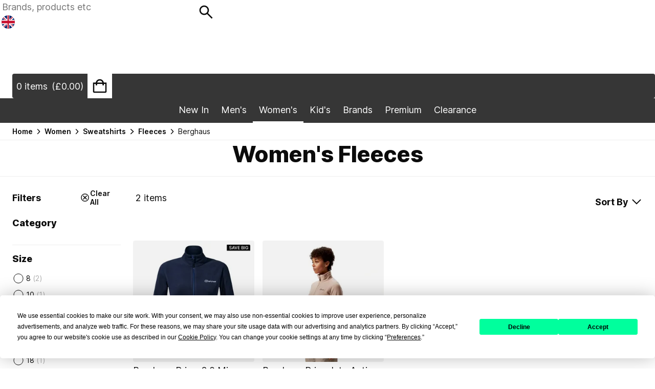

--- FILE ---
content_type: text/html; charset=UTF-8
request_url: https://www.getthelabel.com/women/sweatshirts/fleeces/br:berghaus/
body_size: 22139
content:




  

  
<!DOCTYPE html><html lang=""><head><script type="text/javascript" src="https://app.termly.io/resource-blocker/541d5432-33c3-4dea-aa00-e6427e8d654f"></script>


<!-- Google Tag Manager -->
<script>(function(w,d,s,l,i){w[l]=w[l]||[];w[l].push({'gtm.start':
new Date().getTime(),event:'gtm.js'});var f=d.getElementsByTagName(s)[0],
j=d.createElement(s),dl=l!='dataLayer'?'&l='+l:'';j.async=true;j.src=
'https://www.googletagmanager.com/gtm.js?id='+i+dl;f.parentNode.insertBefore(j,f);
})(window,document,'script','dataLayer','GTM-TVF3BGF');</script>
<!-- End Google Tag Manager -->


<script>
if (!window.opt_data) window.opt_data = [];


window.opt_data.push({
  data: {
    "merchandising_tracking_code": ""
  }
});
</script>





<script type="text/javascript" src="//c.webtrends-optimize.com/acs/accounts/16f0a680-3abc-4fdb-afc5-bf6f09ba486d/js/wt.js"></script>




<!---SALESFIRE BOTTOM RIGHT HAND YOU ALSO VIEWED---->
<script async src="https://cdn.salesfire.co.uk/code/5e4fbfd6-c9ef-4df0-a856-3d9aa4a60814.js"></script>
  






<!--VELOU SEARCH ON SITE - DO NOT REMOVE OR EDIT---->
<script src="https://velou-cloudfront.s3.amazonaws.com/getthelabel/prod/velou.min.js"></script>











<!-- This hides the normal search popup -->
 <style>.quicksearch { display: none; }</style> 

<!-- This disables the native search form submit -->
<!---<script>document.addEventListener('DOMContentLoaded', function() { document.querySelectorAll('form.search').forEach(function(element) { element.addEventListener('submit', function(event) { event.preventDefault() }) }) })</script>--->




<meta name="google-site-verification"
content="cSuB2C_THSPH8RiO14gN3ATOtcOxyrX_XSKlY8BRWnk" />
<meta name="google-site-verification" content="_D1CvUsZiDZTLaVWYcicMvNe2lMAGGtrI8mvJKGtd1o" />

<!----TRUSTPILOT---->

<!-- TrustBox script -->
<script type="text/javascript" src="//widget.trustpilot.com/bootstrap/v5/tp.widget.bootstrap.min.js" async></script>
<!-- End TrustBox script --><meta http-equiv="Content-Type" content="text/html; charset=UTF-8" /><title>Berghaus | Women | Sweatshirts | Fleeces - Get The Label</title><meta name="title" content="Berghaus | Women | Sweatshirts | Fleeces - Get The Label" /><meta name="description" content="Berghaus | Women | Sweatshirts | Fleeces" /><meta name="keywords" content="berghaus, women, sweatshirts, fleeces" /><meta name="viewport" content="width=device-width, initial-scale=1" /><meta name="author" content="Brand42 & Aurora Commerce" /><link rel="canonical" href="https://www.getthelabel.com/women/sweatshirts/fleeces/br:berghaus/" /><link rel="alternate" hreflang="en-gb" href="https://www.getthelabel.com/women/sweatshirts/fleeces/br:berghaus/" /><link rel="alternate" hreflang="en-intl" href="https://www.getthelabel.com/en-intl/women/sweatshirts/fleeces/br:berghaus/" /><link rel="alternate" hreflang="x-default" href="https://www.getthelabel.com/women/sweatshirts/fleeces/br:berghaus/" /><link rel="shortcut icon" href="/templates/example.com/_images/favicons/favicon.ico"><link rel="apple-touch-icon" sizes="180x180" href="/templates/example.com/_images/favicons/apple-touch-icon.png"><link rel="icon" type="image/png" href="/templates/example.com/_images/favicons/favicon-32x32.png" sizes="32x32"><link rel="icon" type="image/png" href="/templates/example.com/_images/favicons/favicon-16x16.png" sizes="16x16"><link rel="manifest" href="/templates/example.com/_images/favicons/manifest.json"><link rel="mask-icon" href="/templates/example.com/_images/favicons/safari-pinned-tab.svg" color="#cc2438"><meta name="msapplication-config" content="/templates/example.com/_images/favicons/browserconfig.xml"><meta name="theme-color" content="#ffffff" /><link href="/templates/example.com/_css/main.css?v=1.33.5" rel="stylesheet" type="text/css" /><script>window.metaTitleSuffix = " - Get The Label";window.templates_dir = "example.com";window.locale = "en-gb";</script><script src="/templates/example.com/_js/main.js?v=1.33.5" defer type="text/javascript"></script></head><body><!-- Google Tag Manager (noscript) -->
<noscript><iframe src="https://www.googletagmanager.com/ns.html?id=GTM-
TVF3BGF"
height="0" width="0" style="display:none;visibility:hidden"></iframe></noscript>
<!-- End Google Tag Manager (noscript) -->
  <script
    async
    src="https://eu-library.klarnaservices.com/lib.js"
    data-client-id="86957e20-1c23-5721-b799-cb54aa4ca904"
  ></script>
<script src="https://js.afterpay.com/afterpay-1.x.js"
  async
></script>
<header ><div><a class="logo" href="/" title="Get The Label" style="background-image: url('https://gtluk.acc37.myauroraassets.com/t/3069857465/_images/logos/gtl-dark.svg?cb=2025-05-07_12%3A27%3A48')"></a><form method="GET" autocomplete="off" action="/products/search/" class="search desktop-only"><fieldset><input type="search" autocomplete="off" placeholder="Brands, products etc" id="search" name="search" value="" /><input type="image" src="/templates/example.com/_images/icons/search.svg" name="search_submit_icon"  alt="Search"  /><input type="hidden" name="search_submit" /><div class="quicksearch"></div></fieldset></form><div class="user"><div class="dropdown change-locale desktop-only"><a href=""><img src="/templates/example.com/_images/flags/en-gb.svg" /></a><div><div>My Region</div><div class="title">Current Location</div><a href=""><img src="/templates/example.com/_images/flags/en-gb.svg" />United Kingdom: <span>£GBP</span></a><div class="title">Change region</div><a href="/en-intl/?currency=EUR"><img src="/templates/example.com/_images/flags/en-intl.svg" />Rest of World: <span>€EUR</span></a><div class="title">Or, change currency</div><form method="GET" id="change-currency"></form><button type="submit" name="currency" value="EUR" form="change-currency">€EUR</button><button type="submit" name="currency" value="USD" form="change-currency">$USD</button></div></div><!-- esi-enabled --> <div class="dropdown">
  <a href="/members/" title="" rel="nofollow">
          <img src="/templates/example.com/_images/icons/account-dark.svg"  alt="Login"  />
      </a>
  <div>
    <div class="border-bottom">My Account</div>
          <div>
        <a href="/members/" class="button" rel="nofollow">
          Sign Up
        </a>
      </div>
      <form action="https://www.getthelabel.com/members/" method="post">
        <fieldset>
          <legend>Sign In</legend>
          <input type="hidden" name="page" value="" />
          <input type="text" name="email_address"  placeholder="E-mail"  autocomplete="email" />
          <input type="password" name="password"  placeholder="Password"  autocomplete="current-password" />
          <input class="button" type="submit" name="login"  value="Login"  />
        </fieldset>
      </form>
      <div class="border-top">
        <a href="/members/forgotpassword/"  title="Click to retrieve password"  class="button secondary">Forgotten password</a>
      </div>
      </div>
</div>
 <a href="/wishlist/" title="" class="tablet-up"><img src="/templates/example.com/_images/icons/wishlist-dark.svg" alt="Wishlist" /></a><div class="minibasket-dropship"><template>
  <div class="modal">
    <h2>Delivery</h2>

<p>This product will be delivered to you directly by our supplier and is therefore only available for delivery to addresses within the United Kingdom.</p>

<p>Where you have ordered other products that are not delivered by our supplier, this item will arrive in a separate package and may arrive at different times to other items. This item is only eligible for standard delivery.</p>

<p>In accordance with our privacy policy, we will share details of your order with our supplier to fulfil your order.</p>

<p>If you have any queries regarding your delivery, please contact us.</p>

<h2>Returns</h2>

<p>You can return any unwanted items back to us within 21 days of receiving your order. If you need to return this item, please return in original condition, within 21 days of purchase (unless faulty).</p>

<p>It is important that any returned items, unless faulty, are sent in a fully re-saleable and unused condition. This means in all original packaging and with all labels attached.</p>

<p>For more information, view the Returns and Refunds policy <a href="/returns-and-refunds">here</a>.</p>

<p>For full terms and conditions, <a href="/terms-conditions">click here</a>.</p>
  </div>
</template></div><div class="minibasket"><!-- esi-enabled --> <a href="/basket/" rel="nofollow" class="desktop-only summary">
  <span class="items">0 items</span>
  <span class="total">(£0.00)</span>
  <span>
              <img  alt="My Basket"  src="/templates/example.com/_images/icons/basket-empty.svg" width="32" height="32" class="desktop-only" />
      <img  alt="My Basket"  src="/templates/example.com/_images/icons/basket-empty-dark.svg" width="32" height="32" class="tablet-down" />
      </span>
</a>

<a href="/basket/" rel="nofollow" class="tablet-down summary">
  <span>
              <img  alt="My Basket"  src="/templates/example.com/_images/icons/basket-empty.svg" width="32" height="32" class="desktop-only" />
      <img  alt="My Basket"  src="/templates/example.com/_images/icons/basket-empty-dark.svg" width="32" height="32" class="tablet-down" />
      </span>
</a>

<div class="contents">
  <div>
    <div>
      <div class="title">My Basket</div>
      <a href="" class="close"><img src="/templates/example.com/_images/icons/close.svg"  alt="Close"  /></a>
    </div>
          <div class="empty">
        <h3>Basket Empty</h3>
        <div>Please add to your basket</div>
                  <a href="/members/" class="button">Login</a>
              </div>
      </div>
</div>
 </div></div><div class="mobile-nav left"><img src="/templates/example.com/_images/icons/menu-dark.svg"  alt="Nav"  data-toggle="header > div .mobile-nav img, nav .tablet-down, main, footer" /></div><div class="mobile-nav right"><img src="/templates/example.com/_images/icons/close-dark.svg"  alt="Close"  data-toggle="header > div .mobile-nav img, nav .tablet-down, main, footer" style="display: none;" /></div></div><form method="GET" autocomplete="off" action="/products/search/" class="search bar tablet-down"><fieldset><input type="search" autocomplete="off" placeholder="Brands, products etc" id="search" name="search" value="" /><input type="image" src="/templates/example.com/_images/icons/search.svg" name="search_submit_icon"  alt="Search"  /><input type="hidden" name="search_submit" /><div class="quicksearch"></div></fieldset></form><nav><div class="desktop-only"><div class="new-in"><a href="/new:y/" title="" class="">New In</a><div><div class="flex-content"><div class="children"><div><a href="/men/new:y/">Men's New In</a><a href="/men/new:y/">View All</a><div class="last-level"><a href="/men/new:y/"><img src="https://gtluk.acc37.myauroraassets.com/t/3069857465/_images/media/promos/300924-new-in-men-adidas.jpg?cb=2025-05-07_12%3A27%3A48" /><span>Image</span></a></div></div><div><a href="/women/new:y/">Women's New In</a><a href="/women/new:y/">View All</a><div class="last-level"><a href="/women/new:y/"><img src="https://gtluk.acc37.myauroraassets.com/t/3069857465/_images/media/promos/300924-new-in-women-berghaus.jpg?cb=2025-05-07_12%3A27%3A48" /><span>Image</span></a></div></div><div><a href="/kids/new:y/">Kid's New In</a><a href="/kids/new:y/">View All</a><div class="last-level"><a href="/kids/new:y/"><img src="https://gtluk.acc37.myauroraassets.com/t/3069857465/_images/media/promos/300924-new-in-kids.jpg?cb=2025-05-07_12%3A27%3A48" /><span>Image</span></a></div></div><div><a href="/accessories/new:y/">Accessories New In</a><a href="/accessories/new:y/">View All</a><div class="last-level"><a href="/accessories/new:y/"><img src="https://gtluk.acc37.myauroraassets.com/t/3069857465/_images/media/promos/300924-new-in-accessories-mix.jpg?cb=2025-05-07_12%3A27%3A48" /><span>Image</span></a></div></div><div><a href="/gym-and-fitness/new:y/">Fitness New In</a><a href="/gym-and-fitness/new:y/">View All</a><div class="last-level"><a href="/gym-and-fitness/new:y/"><img src="https://gtluk.acc37.myauroraassets.com/t/3069857465/_images/media/promos/300924-new-in-fitness-adidas.jpg?cb=2025-05-07_12%3A27%3A48" /><span>Image</span></a></div></div></div></div></div></div><div class="men-s"><a href="/men/" title="" class="">Men's</a><div><div class="flex-content"><div class="children"><div><a href="/men/">Men's Clothing</a><a href="/men/new:y/">New In Men's</a><div class="last-level"><a href="/men/t-shirts-and-vests/"><span>T-shirts and vests</span></a><div><a href="/men/t-shirts-and-vests/t-shirts/" class="button secondary icon">T-shirts</a><a href="/men/t-shirts-and-vests/long-sleeve-top/" class="button secondary icon">Long sleeve top</a><a href="/men/t-shirts-and-vests/polo-shirts/" class="button secondary icon">Polo shirts</a><a href="/men/t-shirts-and-vests/vests/" class="button secondary icon">Vests</a></div><a href="/men/sweatshirts/hooded-sweat/"><span>Hoodies</span></a><a href="/men/footwear/"><span>Footwear</span></a><div><a href="/men/footwear/running-shoes/" class="button secondary icon">Running shoes</a><a href="/men/footwear/beach-shoes/" class="button secondary icon">Beach shoes</a><a href="/men/footwear/boots/" class="button secondary icon">Boots</a><a href="/men/footwear/football-boots/" class="button secondary icon">Football boots</a><a href="/men/footwear/golf-shoes/" class="button secondary icon">Golf shoes</a><a href="/men/footwear/outdoor-footwear/" class="button secondary icon">Outdoor footwear</a><a href="/men/footwear/pumps/" class="button secondary icon">Pumps</a><a href="/men/footwear/shoes/" class="button secondary icon">Shoes</a><a href="/men/footwear/slippers/" class="button secondary icon">Slippers</a><a href="/men/footwear/trainers/" class="button secondary icon">Trainers</a></div><a href="/men/coats-and-jackets/"><span>Coats and jackets</span></a><div><a href="/men/coats-and-jackets/coats/" class="button secondary icon">Coats</a><a href="/men/coats-and-jackets/gillet/" class="button secondary icon">Gillet</a><a href="/men/coats-and-jackets/jackets/" class="button secondary icon">Jackets</a><a href="/men/coats-and-jackets/lightweight-jackets/" class="button secondary icon">Lightweight jackets</a></div><a href="/men/trousers/"><span>Trousers</span></a><div><a href="/men/trousers/track-pants/" class="button secondary icon">Track Pants</a><a href="/men/trousers/trousers/" class="button secondary icon">Trousers</a></div><a href="/men/tracksuits/"><span>Tracksuits</span></a><div><a href="/men/tracksuits/tracksuits/" class="button secondary icon">Tracksuits</a><a href="/men/tracksuits/track-tops/" class="button secondary icon">Track tops</a></div><a href="/men/sweatshirts/"><span>Sweatshirts</span></a><div><a href="/men/sweatshirts/crew-sweat/" class="button secondary icon">Crew sweat</a><a href="/men/sweatshirts/fleece/" class="button secondary icon">Fleece</a><a href="/men/sweatshirts/hooded-sweat/" class="button secondary icon">Hooded Sweat</a><a href="/men/sweatshirts/hooded-zip-thru-sweat/" class="button secondary icon">Hooded zip-thru sweat</a><a href="/men/sweatshirts/knitwear/" class="button secondary icon">Knitwear</a><a href="/men/sweatshirts/zip-thru-sweat/" class="button secondary icon">Zip-thru sweat</a></div><a href="/men/shorts/"><span>Shorts</span></a><div><a href="/men/shorts/football-shorts/" class="button secondary icon">Football Shorts</a><a href="/men/shorts/shorts/" class="button secondary icon">Shorts</a></div><a href="/men/shirts/"><span>Shirts</span></a><div><a href="/men/shirts/casual-shirts/" class="button secondary icon">Casual Shirts</a><a href="/men/shirts/formal-shirts/" class="button secondary icon">Formal Shirts</a><a href="/men/shirts/long-sleeve-shirts/" class="button secondary icon">Long sleeve shirts</a><a href="/men/shirts/short-sleeve-shirts/" class="button secondary icon">Short sleeve shirts</a></div><a href="/men/polo-shirts/"><span>Polo Shirts</span></a><div><a href="/men/polo-shirts/polo-shirts/" class="button secondary icon">Polo Shirts</a></div><a href="/men/knitwear/"><span>Knitwear</span></a><div><a href="/men/knitwear/cardigans/" class="button secondary icon">Cardigans</a><a href="/men/knitwear/knits/" class="button secondary icon">Knits</a></div><a href="/men/jeans/"><span>Jeans</span></a><div><a href="/men/jeans/bootcut/" class="button secondary icon">Bootcut</a><a href="/men/jeans/loose-and-flared/" class="button secondary icon">Loose and Flared</a><a href="/men/jeans/regular/" class="button secondary icon">Regular</a><a href="/men/jeans/skinny/" class="button secondary icon">Skinny</a><a href="/men/jeans/slim/" class="button secondary icon">Slim</a><a href="/men/jeans/straight/" class="button secondary icon">Straight</a></div><a href="/men/football-and-rugby-clothing/"><span>Football and rugby clothing</span></a><div><a href="/men/football-and-rugby-clothing/football-shirts/" class="button secondary icon">Football shirts</a></div><a href="/men/fitness-and-gymwear/"><span>Fitness and gymwear</span></a><div><a href="/men/fitness-and-gymwear/fitness-and-gym-pants/" class="button secondary icon">Fitness and gym pants</a><a href="/men/fitness-and-gymwear/fitness-and-gym-shorts/" class="button secondary icon">Fitness and gym shorts</a><a href="/men/fitness-and-gymwear/fitness-and-gym-tops/" class="button secondary icon">Fitness and gym tops</a><a href="/men/fitness-and-gymwear/fitness-and-gym-footwear/" class="button secondary icon">Fitness and gym footwear</a></div><a href="/men/underwear-and-socks/"><span>Underwear and Socks</span></a><div><a href="/men/underwear-and-socks/loungewear/" class="button secondary icon">Loungewear</a><a href="/men/underwear-and-socks/socks/" class="button secondary icon">Socks</a></div><a href="/men/formalwear/"><span>Formalwear</span></a></div></div><div><a href="/men/footwear/">Men's Footwear</a><a href="/men/footwear/new:y/">New In Footwear</a><div class="last-level"><a href="/men/footwear/trainers/"><span>Trainers</span></a><a href="/men/footwear/shoes/"><span>Shoes</span></a><a href="/men/footwear/pumps/"><span>Pumps</span></a><a href="/men/footwear/running-shoes/"><span>Running shoes</span></a><a href="/men/footwear/boots/"><span>Boots</span></a><a href="/men/footwear/football-boots/"><span>Football boots</span></a><a href="/men/footwear/beach-shoes/"><span>Beach shoes</span></a><a href="/men/footwear/slippers/"><span>Slippers</span></a><a href="/men/footwear/golf-shoes/"><span>Golf shoes</span></a><a href="/men/footwear/outdoor-footwear/"><span>Outdoor footwear</span></a></div></div><div><a href="/accessories/mens/">Men's Accessories</a><a href="/accessories/mens/new:y/">New In Accessories</a><div class="last-level"><a href="/accessories/mens/assorted/"><span>Assorted</span></a><a href="/accessories/mens/bags/"><span>Bags</span></a><a href="/accessories/mens/belts/"><span>Belts</span></a><a href="/accessories/mens/caps-hats/"><span>Caps-Hats</span></a><a href="/accessories/mens/gifts/"><span>Gifts</span></a><a href="/accessories/mens/gloves-scarves-umbrellas/"><span>Gloves-Scarves-Umbrellas</span></a><a href="/accessories/mens/jewellery-watches/"><span>Jewellery-Watches</span></a><a href="/accessories/mens/mens-fragrance/"><span>Mens Fragrance</span></a><a href="/accessories/mens/sunglasses/"><span>Sunglasses</span></a><a href="/accessories/mens/wallets/"><span>Wallets</span></a></div></div><div><a href="/men/fitness-and-gymwear/">Men's Fitness &amp; Gymwear</a><a href="/br:adidas,new-balance,on-running,red-run,reebok,reebok-classics/new:y/">New In Fitness & Gymwear</a><div class="last-level"><a href="/men/fitness-and-gymwear/fitness-and-gym-pants/"><span>Fitness and gym pants</span></a><a href="/men/fitness-and-gymwear/fitness-and-gym-shorts/"><span>Fitness and gym shorts</span></a><a href="/men/fitness-and-gymwear/fitness-and-gym-tops/"><span>Fitness and gym tops</span></a><a href="/men/fitness-and-gymwear/fitness-and-gym-footwear/"><span>Fitness and gym footwear</span></a></div></div><div><a >Popular Men's Brands</a><a href="/brands/">View All Brands</a><div class="last-level"><a href="/men/br:adidas/"><span>adidas</span></a><a href="/men/br:adidas-originals/"><span>adidas Originals</span></a><a href="/men/br:armani/"><span>Armani</span></a><a href="/men/br:berghaus/"><span>Berghaus</span></a><a href="/men/br:calvin-klein/"><span>Calvin Klein</span></a><a href="/men/br:clarks-originals/"><span>Clarks Original</span></a><a href="/br:c-p-company/"><span>C.P. Company</span></a><a href="/men/br:diesel/"><span>Diesel</span></a><a href="/men/br:dkny/"><span>DKNY</span></a><a href="/men/br:emporio-armani-ea7/"><span>Emporio Armani EA7</span></a><a href="/men/br:lacoste/"><span>Lacoste</span></a><a href="/men/br:levis/"><span>Levi's</span></a><a href="/men/br:lyle-and-scott/"><span>Lyle and Scott</span></a><a href="/men/br:new-balance/"><span>New Balance</span></a><a href="/men/br:puma/"><span>Puma</span></a><a href="/men/br:replay/"><span>Replay</span></a><a href="/men/br:skechers/"><span>Skechers</span></a><a href="/men/br:ted-baker/"><span>Ted Baker</span></a><a href="/men/br:timberland/"><span>Timberland</span></a><a href="/men/br:tommy-hilfiger/"><span>Tommy Hilfiger</span></a><a href="/men/br:under-armour/"><span>Under Armour</span></a><a href="/men/br:y-3/"><span>Y-3</span></a></div></div></div></div></div></div><div class="women-s selected"><a href="/women/" title="" class="">Women's</a><div><div class="flex-content"><div class="children"><div><a href="/women/">Women's Clothing</a><a href="/women/new:y/">New In Clothing</a><div class="last-level"><a href="/women/footwear/"><span>Footwear</span></a><div><a href="/women/footwear/trainers/" class="button secondary icon">Trainers</a><a href="/women/footwear/beach-shoes/" class="button secondary icon">Beach shoes</a><a href="/women/footwear/casual-boots/" class="button secondary icon">Casual Boots</a><a href="/women/footwear/formal-boots/" class="button secondary icon">Formal Boots</a><a href="/women/footwear/pumps/" class="button secondary icon">Pumps</a><a href="/women/footwear/running-shoes/" class="button secondary icon">Running shoes</a><a href="/women/footwear/shoes/" class="button secondary icon">Shoes</a><a href="/women/footwear/slippers/" class="button secondary icon">Slippers</a></div><a href="/women/trousers-leggings-and-track-pants/"><span>Trousers Leggings and Track Pants</span></a><div><a href="/women/trousers-leggings-and-track-pants/leggings/" class="button secondary icon">Leggings</a><a href="/women/trousers-leggings-and-track-pants/track-pants/" class="button secondary icon">Track Pants</a><a href="/women/trousers-leggings-and-track-pants/trousers/" class="button secondary icon">Trousers</a></div><a href="/women/trousers-jeans-and-leggings/"><span>Trousers jeans and Leggings</span></a><div><a href="/women/trousers-jeans-and-leggings/leggings/" class="button secondary icon">Leggings</a><a href="/women/trousers-jeans-and-leggings/track-pants/" class="button secondary icon">Track Pants</a><a href="/women/trousers-jeans-and-leggings/trousers/" class="button secondary icon">Trousers</a></div><a href="/women/tops/"><span>Tops</span></a><div><a href="/women/tops/blouse/" class="button secondary icon">Blouse</a><a href="/women/tops/fashion-tops/" class="button secondary icon">Fashion Tops</a><a href="/women/tops/t-shirts/" class="button secondary icon">T-shirts</a><a href="/women/tops/vest-tops/" class="button secondary icon">Vest tops</a></div><a href="/women/swimwear/"><span>Swimwear</span></a><div><a href="/women/swimwear/bikini/" class="button secondary icon">Bikini</a><a href="/women/swimwear/swimming-costumes/" class="button secondary icon">Swimming costumes</a></div><a href="/women/sweatshirts/"><span>Sweatshirts</span></a><div><a href="/women/sweatshirts/crew-sweat/" class="button secondary icon">Crew sweat</a><a href="/women/sweatshirts/fleeces/" class="button secondary icon">Fleeces</a><a href="/women/sweatshirts/hooded-sweat/" class="button secondary icon">Hooded sweat</a><a href="/women/sweatshirts/hooded-zip-thru-sweat/" class="button secondary icon">Hooded zip-thru sweat</a><a href="/women/sweatshirts/knitwear/" class="button secondary icon">Knitwear</a><a href="/women/sweatshirts/track-tops/" class="button secondary icon">Track Tops</a><a href="/women/sweatshirts/zip-thru-sweat/" class="button secondary icon">Zip-thru sweat</a></div><a href="/women/skirts-jumpsuits/"><span>Skirts-Jumpsuits</span></a><div><a href="/women/skirts-jumpsuits/jumpsuits/" class="button secondary icon">Jumpsuits</a><a href="/women/skirts-jumpsuits/long-skirts/" class="button secondary icon">Long Skirts</a><a href="/women/skirts-jumpsuits/midi-skirts/" class="button secondary icon">Midi Skirts</a><a href="/women/skirts-jumpsuits/short-skirts/" class="button secondary icon">Short Skirts</a></div><a href="/women/shorts/"><span>Shorts</span></a><div><a href="/women/shorts/shorts/" class="button secondary icon">Shorts</a></div><a href="/women/shirts-and-blouses/"><span>Shirts and blouses</span></a><div><a href="/women/shirts-and-blouses/shirts-and-blouses/" class="button secondary icon">Shirts and Blouses</a></div><a href="/women/nightwear-onesies-and-underwear/"><span>Nightwear Onesies and Underwear</span></a><div><a href="/women/nightwear-onesies-and-underwear/bras/" class="button secondary icon">Bras</a><a href="/women/nightwear-onesies-and-underwear/briefs/" class="button secondary icon">Briefs</a><a href="/women/nightwear-onesies-and-underwear/dressing-gowns/" class="button secondary icon">Dressing Gowns</a><a href="/women/nightwear-onesies-and-underwear/lingerie/" class="button secondary icon">Lingerie</a><a href="/women/nightwear-onesies-and-underwear/night-shirts/" class="button secondary icon">Night Shirts</a><a href="/women/nightwear-onesies-and-underwear/pyjamas/" class="button secondary icon">Pyjamas</a><a href="/women/nightwear-onesies-and-underwear/sets/" class="button secondary icon">Sets</a><a href="/women/nightwear-onesies-and-underwear/socks/" class="button secondary icon">Socks</a><a href="/women/nightwear-onesies-and-underwear/tops/" class="button secondary icon">Tops</a></div><a href="/women/knitwear/"><span>Knitwear</span></a><div><a href="/women/knitwear/cardigans/" class="button secondary icon">Cardigans</a><a href="/women/knitwear/knits/" class="button secondary icon">Knits</a></div><a href="/women/sweatshirts/hooded-sweat/"><span>Hoodies</span></a><a href="/women/jeans/"><span>Jeans</span></a><div><a href="/women/jeans/bootcut/" class="button secondary icon">Bootcut</a><a href="/women/jeans/boyfriend/" class="button secondary icon">Boyfriend</a><a href="/women/jeans/casual/" class="button secondary icon">Casual</a><a href="/women/jeans/jeggings/" class="button secondary icon">Jeggings</a><a href="/women/jeans/loose-and-flared/" class="button secondary icon">Loose and Flared</a><a href="/women/jeans/skinny/" class="button secondary icon">Skinny</a><a href="/women/jeans/slim/" class="button secondary icon">Slim</a><a href="/women/jeans/straight/" class="button secondary icon">Straight</a></div><a href="/women/fitness-and-gymwear/"><span>Fitness and gymwear</span></a><div><a href="/women/fitness-and-gymwear/3-qtr-pants/" class="button secondary icon">3 qtr pants</a><a href="/women/fitness-and-gymwear/fitness-and-gym-pants/" class="button secondary icon">Fitness and gym pants</a><a href="/women/fitness-and-gymwear/fitness-and-gym-shorts/" class="button secondary icon">Fitness and gym shorts</a><a href="/women/fitness-and-gymwear/fitness-and-gym-tops/" class="button secondary icon">Fitness and gym tops</a><a href="/women/fitness-and-gymwear/tracksuits/" class="button secondary icon">Tracksuits</a></div><a href="/women/dresses/"><span>Dresses</span></a><div><a href="/women/dresses/long-dresses/" class="button secondary icon">Long dresses</a><a href="/women/dresses/midi-dresses/" class="button secondary icon">Midi dresses</a><a href="/women/dresses/short-dresses/" class="button secondary icon">Short dresses</a></div><a href="/women/coats-and-jackets/"><span>Coats and jackets</span></a><div><a href="/women/coats-and-jackets/coats/" class="button secondary icon">Coats</a><a href="/women/coats-and-jackets/fashion-jackets/" class="button secondary icon">Fashion jackets</a><a href="/women/coats-and-jackets/gilet/" class="button secondary icon">Gilet</a><a href="/women/coats-and-jackets/jackets/" class="button secondary icon">Jackets</a><a href="/women/coats-and-jackets/lightweight-jackets/" class="button secondary icon">Lightweight jackets</a></div></div></div><div><a href="/women/footwear/">Women's Footwear</a><a href="/women/footwear/new:y/">New In Footwear</a><div class="last-level"><a href="/women/footwear/trainers/"><span>Trainers</span></a><a href="/women/footwear/beach-shoes/"><span>Beach shoes</span></a><a href="/women/footwear/casual-boots/"><span>Casual Boots</span></a><a href="/women/footwear/formal-boots/"><span>Formal Boots</span></a><a href="/women/footwear/pumps/"><span>Pumps</span></a><a href="/women/footwear/running-shoes/"><span>Running shoes</span></a><a href="/women/footwear/shoes/"><span>Shoes</span></a><a href="/women/footwear/slippers/"><span>Slippers</span></a></div></div><div><a href="/accessories/women/">Women's Accessories</a><a href="/accessories/women/new:y/">New In Accessories</a><div class="last-level"><a href="/accessories/women/assorted/"><span>Assorted</span></a><a href="/accessories/women/bags/"><span>Bags</span></a><a href="/accessories/women/belts/"><span>Belts</span></a><a href="/accessories/women/caps-hats/"><span>Caps-Hats</span></a><a href="/accessories/women/gifts/"><span>Gifts</span></a><a href="/accessories/women/gloves-scarves-umbrellas/"><span>Gloves-Scarves-Umbrellas</span></a><a href="/accessories/women/jewellery-watches/"><span>Jewellery-Watches</span></a><a href="/accessories/women/purses/"><span>Purses</span></a><a href="/accessories/women/sunglasses/"><span>Sunglasses</span></a><a href="/accessories/women/womens-fragrance/"><span>Womens Fragrance</span></a></div></div><div><a href="/women/fitness-and-gymwear/">Women's Fitness &amp; Gymwear</a><a href="/women/fitness-and-gymwear/new:y/">New In Fitness</a><div class="last-level"><a href="/women/fitness-and-gymwear/3-qtr-pants/"><span>3 qtr pants</span></a><a href="/women/fitness-and-gymwear/fitness-and-gym-pants/"><span>Fitness and gym pants</span></a><a href="/women/fitness-and-gymwear/fitness-and-gym-shorts/"><span>Fitness and gym shorts</span></a><a href="/women/fitness-and-gymwear/fitness-and-gym-tops/"><span>Fitness and gym tops</span></a><a href="/women/fitness-and-gymwear/tracksuits/"><span>Tracksuits</span></a></div></div><div><a >Popular Women's Brands</a><a href="/brands/">View All Brands</a><div class="last-level"><a href="/women/br:adidas/"><span>adidas</span></a><a href="/women/br:adidas-originals/"><span>adidas Originals</span></a><a href="/women/br:berghaus/"><span>Berghaus</span></a><a href="/women/br:birkenstock/"><span>Birkenstock</span></a><a href="/women/br:blowfish-malibu/"><span>Blowfish Malibu</span></a><a href="/women/br:brave-soul/"><span>Brave Soul</span></a><a href="/women/br:clarks-originals/"><span>Clarks Original</span></a><a href="/women/br:fit-flop/"><span>Fit Flop</span></a><a href="/women/br:kickers/"><span>Kickers</span></a><a href="/women/br:lacoste/"><span>Lacoste</span></a><a href="/women/br:levis/"><span>Levi's</span></a><a href="/women/br:new-balance/"><span>New Balance</span></a><a href="/women/br:only/"><span>Only</span></a><a href="/women/br:puma/"><span>Puma</span></a><a href="/women/br:rocket-dog/"><span>Rocket Dog</span></a><a href="/women/br:skechers/"><span>Skechers</span></a><a href="/women/br:speedo/"><span>Speedo</span></a><a href="/women/br:timberland/"><span>Timberland</span></a><a href="/women/br:tommy-hilfiger/"><span>Tommy Hilfiger</span></a><a href="/women/br:toms/"><span>Toms</span></a><a href="/women/br:under-armour/"><span>Under Armour</span></a><a href="/women/br:vero-moda/"><span>Vero Moda</span></a></div></div></div></div></div></div><div class="kid-s"><a href="/kids/" title="" class="">Kid's</a><div><div class="flex-content"><div class="children"><div><a href="/kids/boys-clothing/">Boy's Clothing</a><div class="last-level"><a href="/kids/boys-clothing/t-shirts-and-polos/"><span>T-Shirts and Polos</span></a><a href="/kids/boys-clothing/tracksuits/"><span>Tracksuits</span></a><a href="/kids/boys-clothing/swimwear/"><span>Swimwear</span></a><a href="/kids/boys-clothing/shorts/"><span>Shorts</span></a><a href="/kids/boys-clothing/shirts/"><span>Shirts</span></a><a href="/kids/boys-clothing/nightwear/"><span>Nightwear</span></a><a href="/kids/boys-clothing/hoodies-and-sweatshirts/"><span>Hoodies and sweatshirts</span></a><a href="/kids/boys-clothing/coats-jackets/"><span>Coats &amp; Jackets</span></a><a href="/kids/boys-clothing/baby-toddler/"><span>Baby &amp; Toddler</span></a><a href="/kids/boys-clothing/underwear-socks/"><span>Underwear &amp; Socks</span></a></div></div><div><a href="/kids/boys-footwear/">Boy's Footwear</a><div class="last-level"><a href="/kids/boys-footwear/trainers/"><span>Trainers</span></a><a href="/kids/boys-footwear/slippers/"><span>Slippers</span></a><a href="/kids/boys-footwear/shoes/"><span>Shoes</span></a><a href="/kids/boys-footwear/roller-skates/"><span>Roller Skates</span></a><a href="/kids/boys-footwear/football-boots/"><span>Football Boots</span></a><a href="/kids/boys-footwear/boots/"><span>Boots</span></a><a href="/kids/boys-footwear/beach-shoes/"><span>Beach Shoes</span></a></div></div><div><a href="/kids/boys-accessories/">Boy's Accessories</a><div class="last-level"><a href="/kids/boys-accessories/caps-hats/"><span>Caps &amp; Hats</span></a><a href="/kids/boys-accessories/gloves-scarves/"><span>Gloves &amp; Scarves</span></a><a href="/kids/boys-accessories/gifts/"><span>Gifts</span></a><a href="/kids/boys-accessories/bags/"><span>Bags</span></a></div></div><div><a href="/accessories/toys/">Toys</a><div class="last-level"><a href="/accessories/toys/lego/"><span>Lego</span></a><a href="/accessories/toys/trading-cards/"><span>Trading Cards</span></a><a href="/accessories/toys/toy-cars/"><span>Toy Cars</span></a><a href="/accessories/toys/dress-up/"><span>Dress Up</span></a><a href="/accessories/toys/scribblers/"><span>Scribblers</span></a><a href="/accessories/toys/small-toy-figures/"><span>Small Toy Figures</span></a><a href="/accessories/toys/jigsaws/"><span>Jigsaws</span></a><a href="/accessories/toys/frisbees/"><span>Frisbees</span></a><a href="/accessories/toys/remote-controlled-toys/"><span>Remote Controlled Toys</span></a><a href="/accessories/toys/make-your-own-toys/"><span>Make Your Own Toys</span></a><a href="/accessories/toys/action-figures/"><span>Action Figures</span></a><a href="/accessories/toys/card-games/"><span>Card Games</span></a><a href="/accessories/toys/table-football/"><span>Table Football</span></a><a href="/accessories/toys/drones/"><span>Drones</span></a><a href="/accessories/toys/electronic-games/"><span>Electronic Games</span></a><a href="/accessories/toys/doll-houses/"><span>Doll Houses</span></a><a href="/accessories/toys/pop-vinyls/"><span>Pop Vinyls</span></a><a href="/accessories/toys/pre-school-toys/"><span>Pre-School Toys</span></a><a href="/accessories/toys/music-and-dance/"><span>Music-And-Dance</span></a><a href="/accessories/toys/plush-toys/"><span>Plush Toys</span></a><a href="/accessories/toys/remote-controlled-cars/"><span>Remote-Controlled Cars</span></a><a href="/accessories/toys/nerf-guns/"><span>Nerf Guns</span></a><a href="/accessories/toys/dolls/"><span>Dolls</span></a><a href="/accessories/toys/building-blocks/"><span>Building Blocks</span></a><a href="/accessories/toys/board-games/"><span>Board Games</span></a></div></div><div><a href="/kids/girls-clothing/">Girl's Clothing</a><div class="last-level"><a href="/kids/girls-clothing/clothing-sets/"><span>Clothing Sets</span></a><a href="/kids/girls-clothing/coats-jackets/"><span>Coats &amp; Jackets</span></a><a href="/kids/girls-clothing/hoodies-and-sweatshirts/"><span>Hoodies and sweatshirts</span></a><a href="/kids/girls-clothing/nightwear/"><span>Nightwear</span></a><a href="/kids/girls-clothing/shorts/"><span>Shorts</span></a><a href="/kids/girls-clothing/skirts-and-dresses/"><span>Skirts and Dresses</span></a><a href="/kids/girls-clothing/suits/"><span>Suits</span></a><a href="/kids/girls-clothing/tops-t-shirts/"><span>Tops &amp; T-Shirts</span></a><a href="/kids/girls-clothing/tracksuits/"><span>Tracksuits</span></a><a href="/kids/girls-clothing/trousers/"><span>Trousers</span></a><a href="/kids/girls-clothing/underwear/"><span>Underwear</span></a><a href="/kids/girls-clothing/baby-toddler/"><span>Baby &amp; Toddler</span></a></div></div><div><a href="/kids/girls-footwear/">Girl's Footwear</a><div class="last-level"><a href="/kids/girls-footwear/trainers/"><span>Trainers</span></a><a href="/kids/girls-footwear/slippers/"><span>Slippers</span></a><a href="/kids/girls-footwear/shoes/"><span>Shoes</span></a><a href="/kids/girls-footwear/roller-skates/"><span>Roller Skates</span></a><a href="/kids/girls-footwear/boots/"><span>Boots</span></a><a href="/kids/girls-footwear/beach-shoes/"><span>Beach Shoes</span></a></div></div><div><a href="/kids/girls-accessories/">Girl's Accessories</a><div class="last-level"><a href="/kids/girls-accessories/caps-hats/"><span>Caps &amp; Hats</span></a><a href="/kids/girls-accessories/gifts/"><span>Gifts</span></a><a href="/kids/girls-accessories/bags/"><span>Bags</span></a></div></div></div></div></div></div><div class="brands"><a href="/brands/" title="" class="">Brands</a><div><div class="flex-content"><div class="children"><div><a href="/brands/">Brands A-Z</a><a href="/brands/">View All</a><div class="last-level"></div></div><div><a >Popular Brands</a><div class="last-level"><a href="https://www.getthelabel.com/br:adidas-originals,adidas/"><img src="https://gtluk.acc37.myauroraassets.com/t/3069857465/_images/media/navigation/brands/310725-brand-banner-adidas-shoe.jpg?cb=2025-05-07_12%3A27%3A48" /><span>adidas Originals</span></a><a href="/br:nike/"><img src="https://gtluk.acc37.myauroraassets.com/t/3069857465/_images/media/navigation/brands/310725-brand-banner-nike.jpg?cb=2025-05-07_12%3A27%3A48" /><span>Nike</span></a><a href="/br:under-armour/"><img src="https://gtluk.acc37.myauroraassets.com/t/3069857465/_images/media/navigation/brands/310725-brand-banner-ua.jpg?cb=2025-05-07_12%3A27%3A48" /><span>Under Armour</span></a><a href="/br:new-balance/"><img src="https://gtluk.acc37.myauroraassets.com/t/3069857465/_images/media/navigation/brands/310725-brand-banner-nb.jpg?cb=2025-05-07_12%3A27%3A48" /><span>New Balance</span></a><a href="/br:lacoste/"><img src="https://gtluk.acc37.myauroraassets.com/t/3069857465/_images/media/navigation/brands/310725-brand-banner-lacoste.jpg?cb=2025-05-07_12%3A27%3A48" /><span>Lacoste</span></a><a href="/br:hugo,hugo-boss,boss/"><img src="https://gtluk.acc37.myauroraassets.com/t/3069857465/_images/media/navigation/brands/310725-brand-banner-boss.jpg?cb=2025-05-07_12%3A27%3A48" /><span>Hugo Boss</span></a><a href="/br:levis/"><img src="https://gtluk.acc37.myauroraassets.com/t/3069857465/_images/media/navigation/brands/310725-brand-banner-levis.jpg?cb=2025-05-07_12%3A27%3A48" /><span>Levis</span></a><a href="/br:weekend-offender/"><img src="https://gtluk.acc37.myauroraassets.com/t/3069857465/_images/media/pdp/brands/310725-brand-banner-wo.jpg?cb=2025-05-07_12%3A27%3A48" /><span>Weekend Offender</span></a><a href="/br:tommy-hilfiger/"><img src="https://gtluk.acc37.myauroraassets.com/t/3069857465/_images/media/navigation/brands/120925-brand-banner-tommy.jpg?cb=2025-05-07_12%3A27%3A48" /><span>Tommy Hilfiger</span></a><a href="/br:lyle-and-scott/"><img src="https://gtluk.acc37.myauroraassets.com/t/3069857465/_images/media/navigation/brands/310725-brand-banner-lyle.jpg?cb=2025-05-07_12%3A27%3A48" /><span>Lyle and Scott</span></a><a href="/br:berghaus/"><img src="https://gtluk.acc37.myauroraassets.com/t/3069857465/_images/media/navigation/brands/310725-brand-banner-berghaus.jpg?cb=2025-05-07_12%3A27%3A48" /><span>Berghaus</span></a><a href="/br:timberland/"><img src="https://gtluk.acc37.myauroraassets.com/t/3069857465/_images/media/navigation/brands/310725-brand-banner-timberland.jpg?cb=2025-05-07_12%3A27%3A48" /><span>Timberland</span></a></div></div></div></div></div></div><div class="premium"><a href="/premium/" title="" class="">Premium</a><div><div class="flex-content"><div class="children"><div><a >Departments</a><div class="last-level"><a href="/premium/coats-and-jackets/"><span>Coats &amp; Jackets</span></a><a href="/premium/footwear/"><span>Footwear</span></a></div></div><div><a >Popular Brands</a><div class="last-level"><a href="/br:armani-exchange/"><img src="https://gtluk.acc37.myauroraassets.com/t/3069857465/_images/media/navigation/premium/premium-armani-exchange.jpg?cb=2025-05-07_12%3A27%3A48" /><span>Armani Exchange</span></a><a href="/br:armani/"><img src="https://gtluk.acc37.myauroraassets.com/t/3069857465/_images/media/navigation/premium/premium-armani.jpg?cb=2025-05-07_12%3A27%3A48" /><span>Armani</span></a><a href="/br:calvin-klein/"><img src="https://gtluk.acc37.myauroraassets.com/t/3069857465/_images/media/navigation/premium/premium-calvin-klein.jpg?cb=2025-05-07_12%3A27%3A48" /><span>Calvin Klein</span></a><a href="/br:belstaff/"><img src="https://gtluk.acc37.myauroraassets.com/t/3069857465/_images/media/navigation/brands/120925-brand-banner-belstaff.jpg?cb=2025-05-07_12%3A27%3A48" /><span>Belstaff</span></a><a href="/br:diesel/"><img src="https://gtluk.acc37.myauroraassets.com/t/3069857465/_images/media/navigation/premium/premium-diesel.jpg?cb=2025-05-07_12%3A27%3A48" /><span>Diesel</span></a><a href="/br:emporio-armani-ea7/"><img src="https://gtluk.acc37.myauroraassets.com/t/3069857465/_images/media/navigation/premium/premium-ea7.jpg?cb=2025-05-07_12%3A27%3A48" /><span>EA7</span></a><a href="/br:timberland/"><img src="https://gtluk.acc37.myauroraassets.com/t/3069857465/_images/media/navigation/premium/premium-timberland.jpg?cb=2025-05-07_12%3A27%3A48" /><span>Timberland</span></a><a href="/br:replay/"><img src="https://gtluk.acc37.myauroraassets.com/t/3069857465/_images/media/navigation/premium/premium-replay.jpg?cb=2025-05-07_12%3A27%3A48" /><span>Replay</span></a><a href="/br:lacoste/"><img src="https://gtluk.acc37.myauroraassets.com/t/3069857465/_images/media/navigation/premium/premium-lacoste.jpg?cb=2025-05-07_12%3A27%3A48" /><span>Lacoste</span></a><a href="/br:lyle-and-scott/"><img src="https://gtluk.acc37.myauroraassets.com/t/3069857465/_images/media/navigation/premium/premium-lyle-and-scott.jpg?cb=2025-05-07_12%3A27%3A48" /><span>Lyle and Scott</span></a><a href="/br:ted-baker/"><img src="https://gtluk.acc37.myauroraassets.com/t/3069857465/_images/media/navigation/premium/premium-ted-baker.jpg?cb=2025-05-07_12%3A27%3A48" /><span>Ted Baker</span></a><a href="/br:tommy-hilfiger/"><img src="https://gtluk.acc37.myauroraassets.com/t/3069857465/_images/media/navigation/premium/premium-tommy-hilfiger.jpg?cb=2025-05-07_12%3A27%3A48" /><span>Tommy Hilfiger</span></a></div></div></div></div></div></div><div class="clearance"><a href="/prm:clearance/" title="" class="">Clearance</a><div><div class="flex-content"><div class="children"><div><a href="/men/prm:clearance/">Men's Clearance</a><div class="last-level"><a href="/men/footwear/prm:clearance/"><span>Footwear<strong> - View All</strong></span></a><div><a href="/men/footwear/prm:clearance/sz:uk-6,uk-6-5/" class="button secondary icon">6</a><a href="/men/footwear/prm:clearance/sz:uk-7,uk-7-5/" class="button secondary icon">7</a><a href="/men/footwear/prm:clearance/sz:uk-8,uk-8-5/" class="button secondary icon">8</a><a href="/men/footwear/prm:clearance/sz:uk-9,uk-9-5/" class="button secondary icon">9</a><a href="/men/footwear/prm:clearance/sz:uk-10,uk-10-5/" class="button secondary icon">10</a><a href="/men/footwear/prm:clearance/sz:uk-11,uk-11-5/" class="button secondary icon">11</a></div><a href="/men/all/prm:clearance/"><span>Clothing<strong> - View All</strong></span></a><div><a href="/men/all/prm:clearance/sz:xs/" class="button secondary icon">XS</a><a href="/men/all/prm:clearance/sz:s/" class="button secondary icon">S</a><a href="/men/all/prm:clearance/sz:m/" class="button secondary icon">M</a><a href="/men/all/prm:clearance/sz:l/" class="button secondary icon">L</a><a href="/men/all/prm:clearance/sz:xl/" class="button secondary icon">XL</a><a href="/men/all/prm:clearance/sz:2xl/" class="button secondary icon">XXL</a></div></div></div><div><a href="/women/prm:clearance/">Women's Clearance</a><div class="last-level"><a href="/women/footwear/prm:clearance/"><span>Footwear<strong> - View All</strong></span></a><div><a href="/women/footwear/prm:clearance/sz:uk-3,uk-3-5/" class="button secondary icon">3</a><a href="/women/footwear/prm:clearance/sz:uk-4,uk-4-5/" class="button secondary icon">4</a><a href="/women/footwear/prm:clearance/sz:uk-5,uk-5-5/" class="button secondary icon">5</a><a href="/women/footwear/prm:clearance/sz:uk-6,uk-6-5/" class="button secondary icon">6</a><a href="/women/footwear/prm:clearance/sz:uk-7,uk-7-5/" class="button secondary icon">7</a><a href="/women/footwear/prm:clearance/sz:uk-8,uk-8-5/" class="button secondary icon">8</a></div><a href="/women/all/prm:clearance/"><span>Clothing<STRONG> - View All</STRONG></span></a><div><a href="/women/all/prm:clearance/sz:6/" class="button secondary icon">6</a><a href="/women/all/prm:clearance/sz:8/" class="button secondary icon">8</a><a href="/women/all/prm:clearance/sz:10/" class="button secondary icon">10</a><a href="/women/all/prm:clearance/sz:12/" class="button secondary icon">12</a><a href="/women/all/prm:clearance/sz:14/" class="button secondary icon">14</a><a href="/women/all/prm:clearance/sz:16/" class="button secondary icon">16</a></div></div></div><div><a href="/kids/prm:clearance/">Kid's Clearance</a><div class="last-level"><a href="/boyswear/prm:clearance/"><span>Boy's Clothing - <b>View All</b></span></a><a href="/girlswear/prm:clearance/"><span>Girl's Clothing - <b>View All</b></span></a></div></div></div></div></div></div></div><div class="tablet-down" style="display: none;"><div class="categories"><div class="new-in"><a class="parent" href="/new:y/" title=""><img class="mobile-only" src="https://gtluk.acc37.myauroraassets.com/t/3069857465/_images/media/navigation/root/mobile/170822-new-in-mobile.jpg?cb=2025-05-07_12%3A27%3A48" alt="" />
<img class="tablet-only" src="https://gtluk.acc37.myauroraassets.com/t/3069857465/_images/media/navigation/root/tablet/170822-new-in-tablet.jpg?cb=2025-05-07_12%3A27%3A48" alt="" />
<img class="desktop-only" src="https://gtluk.acc37.myauroraassets.com/t/3069857465/_images/media/navigation/root/desktop/new-in.jpg?cb=2025-05-07_12%3A27%3A48" alt="" /><span>New In</span></a><div><a class="mobile-nav left"><img src="/templates/example.com/_images/icons/arrow-left-dark.svg"  alt="Back"  width="32" height="32" /></a><a class="title" href="/new:y/">New In</a><a href="/men/new:y/" class="parent">Men's New In<img src="/templates/example.com/_images/icons/arrow-right.svg" width="24" height="24" /></a><div><a class="mobile-nav left"><img src="/templates/example.com/_images/icons/arrow-left-dark.svg"  alt="Back"  width="32" height="32" /></a><a class="title" href="/men/new:y/">Men's New In</a><a href="/men/new:y/" class="view-all">View All</a></div><a href="/women/new:y/" class="parent">Women's New In<img src="/templates/example.com/_images/icons/arrow-right.svg" width="24" height="24" /></a><div><a class="mobile-nav left"><img src="/templates/example.com/_images/icons/arrow-left-dark.svg"  alt="Back"  width="32" height="32" /></a><a class="title" href="/women/new:y/">Women's New In</a><a href="/women/new:y/" class="view-all">View All</a></div><a href="/kids/new:y/" class="parent">Kid's New In<img src="/templates/example.com/_images/icons/arrow-right.svg" width="24" height="24" /></a><div><a class="mobile-nav left"><img src="/templates/example.com/_images/icons/arrow-left-dark.svg"  alt="Back"  width="32" height="32" /></a><a class="title" href="/kids/new:y/">Kid's New In</a><a href="/kids/new:y/" class="view-all">View All</a></div><a href="/accessories/new:y/" class="parent">Accessories New In<img src="/templates/example.com/_images/icons/arrow-right.svg" width="24" height="24" /></a><div><a class="mobile-nav left"><img src="/templates/example.com/_images/icons/arrow-left-dark.svg"  alt="Back"  width="32" height="32" /></a><a class="title" href="/accessories/new:y/">Accessories New In</a><a href="/accessories/new:y/" class="view-all">View All</a></div><a href="/gym-and-fitness/new:y/" class="parent">Fitness New In<img src="/templates/example.com/_images/icons/arrow-right.svg" width="24" height="24" /></a><div><a class="mobile-nav left"><img src="/templates/example.com/_images/icons/arrow-left-dark.svg"  alt="Back"  width="32" height="32" /></a><a class="title" href="/gym-and-fitness/new:y/">Fitness New In</a><a href="/gym-and-fitness/new:y/" class="view-all">View All</a></div></div></div><div class="men-s"><a class="parent" href="/men/" title="">


<img class="mobile-only" src="https://gtluk.acc37.myauroraassets.com/t/3069857465/_images/media/navigation/root/mobile/120424-navigation-mobile-men.jpg?cb=2025-05-07_12%3A27%3A48" alt="" />
<img class="tablet-only" src="https://gtluk.acc37.myauroraassets.com/t/3069857465/_images/media/navigation/root/tablet/120424-navigation-tablet-men.jpg?cb=2025-05-07_12%3A27%3A48" alt="" />
<img class="desktop-only" src="https://gtluk.acc37.myauroraassets.com/t/3069857465/_images/media/navigation/root/desktop/120424-navigation-desktop-men.jpg?cb=2025-05-07_12%3A27%3A48" alt="" /><span>Men's</span></a><div><a class="mobile-nav left"><img src="/templates/example.com/_images/icons/arrow-left-dark.svg"  alt="Back"  width="32" height="32" /></a><a class="title" href="/men/">Men's</a><a href="/men/" class="parent">Men's Clothing<img src="/templates/example.com/_images/icons/arrow-right.svg" width="24" height="24" /></a><div><a class="mobile-nav left"><img src="/templates/example.com/_images/icons/arrow-left-dark.svg"  alt="Back"  width="32" height="32" /></a><a class="title" href="/men/">Men's Clothing</a><a href="/men/new:y/" class="new-in">New In Men's</a><div class="last-level"><a href="/men/t-shirts-and-vests/">T-shirts and vests</a><div><a class="button secondary icon" href="/men/t-shirts-and-vests/t-shirts/">T-shirts</a><a class="button secondary icon" href="/men/t-shirts-and-vests/long-sleeve-top/">Long sleeve top</a><a class="button secondary icon" href="/men/t-shirts-and-vests/polo-shirts/">Polo shirts</a><a class="button secondary icon" href="/men/t-shirts-and-vests/vests/">Vests</a></div></div><a href="/men/sweatshirts/hooded-sweat/">Hoodies</a><div class="last-level"><a href="/men/footwear/">Footwear</a><div><a class="button secondary icon" href="/men/footwear/running-shoes/">Running shoes</a><a class="button secondary icon" href="/men/footwear/beach-shoes/">Beach shoes</a><a class="button secondary icon" href="/men/footwear/boots/">Boots</a><a class="button secondary icon" href="/men/footwear/football-boots/">Football boots</a><a class="button secondary icon" href="/men/footwear/golf-shoes/">Golf shoes</a><a class="button secondary icon" href="/men/footwear/outdoor-footwear/">Outdoor footwear</a><a class="button secondary icon" href="/men/footwear/pumps/">Pumps</a><a class="button secondary icon" href="/men/footwear/shoes/">Shoes</a><a class="button secondary icon" href="/men/footwear/slippers/">Slippers</a><a class="button secondary icon" href="/men/footwear/trainers/">Trainers</a></div></div><div class="last-level"><a href="/men/coats-and-jackets/">Coats and jackets</a><div><a class="button secondary icon" href="/men/coats-and-jackets/coats/">Coats</a><a class="button secondary icon" href="/men/coats-and-jackets/gillet/">Gillet</a><a class="button secondary icon" href="/men/coats-and-jackets/jackets/">Jackets</a><a class="button secondary icon" href="/men/coats-and-jackets/lightweight-jackets/">Lightweight jackets</a></div></div><div class="last-level"><a href="/men/trousers/">Trousers</a><div><a class="button secondary icon" href="/men/trousers/track-pants/">Track Pants</a><a class="button secondary icon" href="/men/trousers/trousers/">Trousers</a></div></div><div class="last-level"><a href="/men/tracksuits/">Tracksuits</a><div><a class="button secondary icon" href="/men/tracksuits/tracksuits/">Tracksuits</a><a class="button secondary icon" href="/men/tracksuits/track-tops/">Track tops</a></div></div><div class="last-level"><a href="/men/sweatshirts/">Sweatshirts</a><div><a class="button secondary icon" href="/men/sweatshirts/crew-sweat/">Crew sweat</a><a class="button secondary icon" href="/men/sweatshirts/fleece/">Fleece</a><a class="button secondary icon" href="/men/sweatshirts/hooded-sweat/">Hooded Sweat</a><a class="button secondary icon" href="/men/sweatshirts/hooded-zip-thru-sweat/">Hooded zip-thru sweat</a><a class="button secondary icon" href="/men/sweatshirts/knitwear/">Knitwear</a><a class="button secondary icon" href="/men/sweatshirts/zip-thru-sweat/">Zip-thru sweat</a></div></div><div class="last-level"><a href="/men/shorts/">Shorts</a><div><a class="button secondary icon" href="/men/shorts/football-shorts/">Football Shorts</a><a class="button secondary icon" href="/men/shorts/shorts/">Shorts</a></div></div><div class="last-level"><a href="/men/shirts/">Shirts</a><div><a class="button secondary icon" href="/men/shirts/casual-shirts/">Casual Shirts</a><a class="button secondary icon" href="/men/shirts/formal-shirts/">Formal Shirts</a><a class="button secondary icon" href="/men/shirts/long-sleeve-shirts/">Long sleeve shirts</a><a class="button secondary icon" href="/men/shirts/short-sleeve-shirts/">Short sleeve shirts</a></div></div><div class="last-level"><a href="/men/polo-shirts/">Polo Shirts</a><div><a class="button secondary icon" href="/men/polo-shirts/polo-shirts/">Polo Shirts</a></div></div><div class="last-level"><a href="/men/knitwear/">Knitwear</a><div><a class="button secondary icon" href="/men/knitwear/cardigans/">Cardigans</a><a class="button secondary icon" href="/men/knitwear/knits/">Knits</a></div></div><div class="last-level"><a href="/men/jeans/">Jeans</a><div><a class="button secondary icon" href="/men/jeans/bootcut/">Bootcut</a><a class="button secondary icon" href="/men/jeans/loose-and-flared/">Loose and Flared</a><a class="button secondary icon" href="/men/jeans/regular/">Regular</a><a class="button secondary icon" href="/men/jeans/skinny/">Skinny</a><a class="button secondary icon" href="/men/jeans/slim/">Slim</a><a class="button secondary icon" href="/men/jeans/straight/">Straight</a></div></div><div class="last-level"><a href="/men/football-and-rugby-clothing/">Football and rugby clothing</a><div><a class="button secondary icon" href="/men/football-and-rugby-clothing/football-shirts/">Football shirts</a></div></div><div class="last-level"><a href="/men/fitness-and-gymwear/">Fitness and gymwear</a><div><a class="button secondary icon" href="/men/fitness-and-gymwear/fitness-and-gym-pants/">Fitness and gym pants</a><a class="button secondary icon" href="/men/fitness-and-gymwear/fitness-and-gym-shorts/">Fitness and gym shorts</a><a class="button secondary icon" href="/men/fitness-and-gymwear/fitness-and-gym-tops/">Fitness and gym tops</a><a class="button secondary icon" href="/men/fitness-and-gymwear/fitness-and-gym-footwear/">Fitness and gym footwear</a></div></div><div class="last-level"><a href="/men/underwear-and-socks/">Underwear and Socks</a><div><a class="button secondary icon" href="/men/underwear-and-socks/loungewear/">Loungewear</a><a class="button secondary icon" href="/men/underwear-and-socks/socks/">Socks</a></div></div><a href="/men/formalwear/">Formalwear</a></div><a href="/men/footwear/" class="parent">Men's Footwear<img src="/templates/example.com/_images/icons/arrow-right.svg" width="24" height="24" /></a><div><a class="mobile-nav left"><img src="/templates/example.com/_images/icons/arrow-left-dark.svg"  alt="Back"  width="32" height="32" /></a><a class="title" href="/men/footwear/">Men's Footwear</a><a href="/men/footwear/new:y/" class="new-in">New In Footwear</a><a href="/men/footwear/trainers/">Trainers</a><a href="/men/footwear/shoes/">Shoes</a><a href="/men/footwear/pumps/">Pumps</a><a href="/men/footwear/running-shoes/">Running shoes</a><a href="/men/footwear/boots/">Boots</a><a href="/men/footwear/football-boots/">Football boots</a><a href="/men/footwear/beach-shoes/">Beach shoes</a><a href="/men/footwear/slippers/">Slippers</a><a href="/men/footwear/golf-shoes/">Golf shoes</a><a href="/men/footwear/outdoor-footwear/">Outdoor footwear</a></div><a href="/accessories/mens/" class="parent">Men's Accessories<img src="/templates/example.com/_images/icons/arrow-right.svg" width="24" height="24" /></a><div><a class="mobile-nav left"><img src="/templates/example.com/_images/icons/arrow-left-dark.svg"  alt="Back"  width="32" height="32" /></a><a class="title" href="/accessories/mens/">Men's Accessories</a><a href="/accessories/mens/new:y/" class="new-in">New In Accessories</a><a href="/accessories/mens/assorted/">Assorted</a><a href="/accessories/mens/bags/">Bags</a><a href="/accessories/mens/belts/">Belts</a><a href="/accessories/mens/caps-hats/">Caps-Hats</a><a href="/accessories/mens/gifts/">Gifts</a><a href="/accessories/mens/gloves-scarves-umbrellas/">Gloves-Scarves-Umbrellas</a><a href="/accessories/mens/jewellery-watches/">Jewellery-Watches</a><a href="/accessories/mens/mens-fragrance/">Mens Fragrance</a><a href="/accessories/mens/sunglasses/">Sunglasses</a><a href="/accessories/mens/wallets/">Wallets</a></div><a href="/men/fitness-and-gymwear/" class="parent">Men's Fitness &amp; Gymwear<img src="/templates/example.com/_images/icons/arrow-right.svg" width="24" height="24" /></a><div><a class="mobile-nav left"><img src="/templates/example.com/_images/icons/arrow-left-dark.svg"  alt="Back"  width="32" height="32" /></a><a class="title" href="/men/fitness-and-gymwear/">Men's Fitness &amp; Gymwear</a><a href="/br:adidas,new-balance,on-running,red-run,reebok,reebok-classics/new:y/" class="new-in">New In Fitness & Gymwear</a><a href="/men/fitness-and-gymwear/fitness-and-gym-pants/">Fitness and gym pants</a><a href="/men/fitness-and-gymwear/fitness-and-gym-shorts/">Fitness and gym shorts</a><a href="/men/fitness-and-gymwear/fitness-and-gym-tops/">Fitness and gym tops</a><a href="/men/fitness-and-gymwear/fitness-and-gym-footwear/">Fitness and gym footwear</a></div><a href="" class="parent">Popular Men's Brands<img src="/templates/example.com/_images/icons/arrow-right.svg" width="24" height="24" /></a><div><a class="mobile-nav left"><img src="/templates/example.com/_images/icons/arrow-left-dark.svg"  alt="Back"  width="32" height="32" /></a><a class="title" href="">Popular Men's Brands</a><a href="/brands/" class="view-all">View All Brands</a><a href="/men/br:adidas/">adidas</a><a href="/men/br:adidas-originals/">adidas Originals</a><a href="/men/br:armani/">Armani</a><a href="/men/br:berghaus/">Berghaus</a><a href="/men/br:calvin-klein/">Calvin Klein</a><a href="/men/br:clarks-originals/">Clarks Original</a><a href="/br:c-p-company/">C.P. Company</a><a href="/men/br:diesel/">Diesel</a><a href="/men/br:dkny/">DKNY</a><a href="/men/br:emporio-armani-ea7/">Emporio Armani EA7</a><a href="/men/br:lacoste/">Lacoste</a><a href="/men/br:levis/">Levi's</a><a href="/men/br:lyle-and-scott/">Lyle and Scott</a><a href="/men/br:new-balance/">New Balance</a><a href="/men/br:puma/">Puma</a><a href="/men/br:replay/">Replay</a><a href="/men/br:skechers/">Skechers</a><a href="/men/br:ted-baker/">Ted Baker</a><a href="/men/br:timberland/">Timberland</a><a href="/men/br:tommy-hilfiger/">Tommy Hilfiger</a><a href="/men/br:under-armour/">Under Armour</a><a href="/men/br:y-3/">Y-3</a></div></div></div><div class="women-s selected"><a class="parent" href="/women/" title="">
<img class="mobile-only" src="https://gtluk.acc37.myauroraassets.com/t/3069857465/_images/media/navigation/root/mobile/120424-navigation-mobile-women.jpg?cb=2025-05-07_12%3A27%3A48" alt="" />
<img class="tablet-only" src="https://gtluk.acc37.myauroraassets.com/t/3069857465/_images/media/navigation/root/tablet/120424-navigation-tablet-women.jpg?cb=2025-05-07_12%3A27%3A48" alt="" />
<img class="desktop-only" src="https://gtluk.acc37.myauroraassets.com/t/3069857465/_images/media/navigation/root/desktop/120424-navigation-desktop-women.jpg?cb=2025-05-07_12%3A27%3A48" alt="" /><span>Women's</span></a><div><a class="mobile-nav left"><img src="/templates/example.com/_images/icons/arrow-left-dark.svg"  alt="Back"  width="32" height="32" /></a><a class="title" href="/women/">Women's</a><a href="/women/" class="parent">Women's Clothing<img src="/templates/example.com/_images/icons/arrow-right.svg" width="24" height="24" /></a><div><a class="mobile-nav left"><img src="/templates/example.com/_images/icons/arrow-left-dark.svg"  alt="Back"  width="32" height="32" /></a><a class="title" href="/women/">Women's Clothing</a><a href="/women/new:y/" class="new-in">New In Clothing</a><div class="last-level"><a href="/women/footwear/">Footwear</a><div><a class="button secondary icon" href="/women/footwear/trainers/">Trainers</a><a class="button secondary icon" href="/women/footwear/beach-shoes/">Beach shoes</a><a class="button secondary icon" href="/women/footwear/casual-boots/">Casual Boots</a><a class="button secondary icon" href="/women/footwear/formal-boots/">Formal Boots</a><a class="button secondary icon" href="/women/footwear/pumps/">Pumps</a><a class="button secondary icon" href="/women/footwear/running-shoes/">Running shoes</a><a class="button secondary icon" href="/women/footwear/shoes/">Shoes</a><a class="button secondary icon" href="/women/footwear/slippers/">Slippers</a></div></div><div class="last-level"><a href="/women/trousers-leggings-and-track-pants/">Trousers Leggings and Track Pants</a><div><a class="button secondary icon" href="/women/trousers-leggings-and-track-pants/leggings/">Leggings</a><a class="button secondary icon" href="/women/trousers-leggings-and-track-pants/track-pants/">Track Pants</a><a class="button secondary icon" href="/women/trousers-leggings-and-track-pants/trousers/">Trousers</a></div></div><div class="last-level"><a href="/women/trousers-jeans-and-leggings/">Trousers jeans and Leggings</a><div><a class="button secondary icon" href="/women/trousers-jeans-and-leggings/leggings/">Leggings</a><a class="button secondary icon" href="/women/trousers-jeans-and-leggings/track-pants/">Track Pants</a><a class="button secondary icon" href="/women/trousers-jeans-and-leggings/trousers/">Trousers</a></div></div><div class="last-level"><a href="/women/tops/">Tops</a><div><a class="button secondary icon" href="/women/tops/blouse/">Blouse</a><a class="button secondary icon" href="/women/tops/fashion-tops/">Fashion Tops</a><a class="button secondary icon" href="/women/tops/t-shirts/">T-shirts</a><a class="button secondary icon" href="/women/tops/vest-tops/">Vest tops</a></div></div><div class="last-level"><a href="/women/swimwear/">Swimwear</a><div><a class="button secondary icon" href="/women/swimwear/bikini/">Bikini</a><a class="button secondary icon" href="/women/swimwear/swimming-costumes/">Swimming costumes</a></div></div><div class="last-level"><a href="/women/sweatshirts/">Sweatshirts</a><div><a class="button secondary icon" href="/women/sweatshirts/crew-sweat/">Crew sweat</a><a class="button secondary icon" href="/women/sweatshirts/fleeces/">Fleeces</a><a class="button secondary icon" href="/women/sweatshirts/hooded-sweat/">Hooded sweat</a><a class="button secondary icon" href="/women/sweatshirts/hooded-zip-thru-sweat/">Hooded zip-thru sweat</a><a class="button secondary icon" href="/women/sweatshirts/knitwear/">Knitwear</a><a class="button secondary icon" href="/women/sweatshirts/track-tops/">Track Tops</a><a class="button secondary icon" href="/women/sweatshirts/zip-thru-sweat/">Zip-thru sweat</a></div></div><div class="last-level"><a href="/women/skirts-jumpsuits/">Skirts-Jumpsuits</a><div><a class="button secondary icon" href="/women/skirts-jumpsuits/jumpsuits/">Jumpsuits</a><a class="button secondary icon" href="/women/skirts-jumpsuits/long-skirts/">Long Skirts</a><a class="button secondary icon" href="/women/skirts-jumpsuits/midi-skirts/">Midi Skirts</a><a class="button secondary icon" href="/women/skirts-jumpsuits/short-skirts/">Short Skirts</a></div></div><div class="last-level"><a href="/women/shorts/">Shorts</a><div><a class="button secondary icon" href="/women/shorts/shorts/">Shorts</a></div></div><div class="last-level"><a href="/women/shirts-and-blouses/">Shirts and blouses</a><div><a class="button secondary icon" href="/women/shirts-and-blouses/shirts-and-blouses/">Shirts and Blouses</a></div></div><div class="last-level"><a href="/women/nightwear-onesies-and-underwear/">Nightwear Onesies and Underwear</a><div><a class="button secondary icon" href="/women/nightwear-onesies-and-underwear/bras/">Bras</a><a class="button secondary icon" href="/women/nightwear-onesies-and-underwear/briefs/">Briefs</a><a class="button secondary icon" href="/women/nightwear-onesies-and-underwear/dressing-gowns/">Dressing Gowns</a><a class="button secondary icon" href="/women/nightwear-onesies-and-underwear/lingerie/">Lingerie</a><a class="button secondary icon" href="/women/nightwear-onesies-and-underwear/night-shirts/">Night Shirts</a><a class="button secondary icon" href="/women/nightwear-onesies-and-underwear/pyjamas/">Pyjamas</a><a class="button secondary icon" href="/women/nightwear-onesies-and-underwear/sets/">Sets</a><a class="button secondary icon" href="/women/nightwear-onesies-and-underwear/socks/">Socks</a><a class="button secondary icon" href="/women/nightwear-onesies-and-underwear/tops/">Tops</a></div></div><div class="last-level"><a href="/women/knitwear/">Knitwear</a><div><a class="button secondary icon" href="/women/knitwear/cardigans/">Cardigans</a><a class="button secondary icon" href="/women/knitwear/knits/">Knits</a></div></div><a href="/women/sweatshirts/hooded-sweat/">Hoodies</a><div class="last-level"><a href="/women/jeans/">Jeans</a><div><a class="button secondary icon" href="/women/jeans/bootcut/">Bootcut</a><a class="button secondary icon" href="/women/jeans/boyfriend/">Boyfriend</a><a class="button secondary icon" href="/women/jeans/casual/">Casual</a><a class="button secondary icon" href="/women/jeans/jeggings/">Jeggings</a><a class="button secondary icon" href="/women/jeans/loose-and-flared/">Loose and Flared</a><a class="button secondary icon" href="/women/jeans/skinny/">Skinny</a><a class="button secondary icon" href="/women/jeans/slim/">Slim</a><a class="button secondary icon" href="/women/jeans/straight/">Straight</a></div></div><div class="last-level"><a href="/women/fitness-and-gymwear/">Fitness and gymwear</a><div><a class="button secondary icon" href="/women/fitness-and-gymwear/3-qtr-pants/">3 qtr pants</a><a class="button secondary icon" href="/women/fitness-and-gymwear/fitness-and-gym-pants/">Fitness and gym pants</a><a class="button secondary icon" href="/women/fitness-and-gymwear/fitness-and-gym-shorts/">Fitness and gym shorts</a><a class="button secondary icon" href="/women/fitness-and-gymwear/fitness-and-gym-tops/">Fitness and gym tops</a><a class="button secondary icon" href="/women/fitness-and-gymwear/tracksuits/">Tracksuits</a></div></div><div class="last-level"><a href="/women/dresses/">Dresses</a><div><a class="button secondary icon" href="/women/dresses/long-dresses/">Long dresses</a><a class="button secondary icon" href="/women/dresses/midi-dresses/">Midi dresses</a><a class="button secondary icon" href="/women/dresses/short-dresses/">Short dresses</a></div></div><div class="last-level"><a href="/women/coats-and-jackets/">Coats and jackets</a><div><a class="button secondary icon" href="/women/coats-and-jackets/coats/">Coats</a><a class="button secondary icon" href="/women/coats-and-jackets/fashion-jackets/">Fashion jackets</a><a class="button secondary icon" href="/women/coats-and-jackets/gilet/">Gilet</a><a class="button secondary icon" href="/women/coats-and-jackets/jackets/">Jackets</a><a class="button secondary icon" href="/women/coats-and-jackets/lightweight-jackets/">Lightweight jackets</a></div></div></div><a href="/women/footwear/" class="parent">Women's Footwear<img src="/templates/example.com/_images/icons/arrow-right.svg" width="24" height="24" /></a><div><a class="mobile-nav left"><img src="/templates/example.com/_images/icons/arrow-left-dark.svg"  alt="Back"  width="32" height="32" /></a><a class="title" href="/women/footwear/">Women's Footwear</a><a href="/women/footwear/new:y/" class="new-in">New In Footwear</a><a href="/women/footwear/trainers/">Trainers</a><a href="/women/footwear/beach-shoes/">Beach shoes</a><a href="/women/footwear/casual-boots/">Casual Boots</a><a href="/women/footwear/formal-boots/">Formal Boots</a><a href="/women/footwear/pumps/">Pumps</a><a href="/women/footwear/running-shoes/">Running shoes</a><a href="/women/footwear/shoes/">Shoes</a><a href="/women/footwear/slippers/">Slippers</a></div><a href="/accessories/women/" class="parent">Women's Accessories<img src="/templates/example.com/_images/icons/arrow-right.svg" width="24" height="24" /></a><div><a class="mobile-nav left"><img src="/templates/example.com/_images/icons/arrow-left-dark.svg"  alt="Back"  width="32" height="32" /></a><a class="title" href="/accessories/women/">Women's Accessories</a><a href="/accessories/women/new:y/" class="new-in">New In Accessories</a><a href="/accessories/women/assorted/">Assorted</a><a href="/accessories/women/bags/">Bags</a><a href="/accessories/women/belts/">Belts</a><a href="/accessories/women/caps-hats/">Caps-Hats</a><a href="/accessories/women/gifts/">Gifts</a><a href="/accessories/women/gloves-scarves-umbrellas/">Gloves-Scarves-Umbrellas</a><a href="/accessories/women/jewellery-watches/">Jewellery-Watches</a><a href="/accessories/women/purses/">Purses</a><a href="/accessories/women/sunglasses/">Sunglasses</a><a href="/accessories/women/womens-fragrance/">Womens Fragrance</a></div><a href="/women/fitness-and-gymwear/" class="parent">Women's Fitness &amp; Gymwear<img src="/templates/example.com/_images/icons/arrow-right.svg" width="24" height="24" /></a><div><a class="mobile-nav left"><img src="/templates/example.com/_images/icons/arrow-left-dark.svg"  alt="Back"  width="32" height="32" /></a><a class="title" href="/women/fitness-and-gymwear/">Women's Fitness &amp; Gymwear</a><a href="/women/fitness-and-gymwear/new:y/" class="new-in">New In Fitness</a><a href="/women/fitness-and-gymwear/3-qtr-pants/">3 qtr pants</a><a href="/women/fitness-and-gymwear/fitness-and-gym-pants/">Fitness and gym pants</a><a href="/women/fitness-and-gymwear/fitness-and-gym-shorts/">Fitness and gym shorts</a><a href="/women/fitness-and-gymwear/fitness-and-gym-tops/">Fitness and gym tops</a><a href="/women/fitness-and-gymwear/tracksuits/">Tracksuits</a></div><a href="" class="parent">Popular Women's Brands<img src="/templates/example.com/_images/icons/arrow-right.svg" width="24" height="24" /></a><div><a class="mobile-nav left"><img src="/templates/example.com/_images/icons/arrow-left-dark.svg"  alt="Back"  width="32" height="32" /></a><a class="title" href="">Popular Women's Brands</a><a href="/brands/" class="view-all">View All Brands</a><a href="/women/br:adidas/">adidas</a><a href="/women/br:adidas-originals/">adidas Originals</a><a href="/women/br:berghaus/">Berghaus</a><a href="/women/br:birkenstock/">Birkenstock</a><a href="/women/br:blowfish-malibu/">Blowfish Malibu</a><a href="/women/br:brave-soul/">Brave Soul</a><a href="/women/br:clarks-originals/">Clarks Original</a><a href="/women/br:fit-flop/">Fit Flop</a><a href="/women/br:kickers/">Kickers</a><a href="/women/br:lacoste/">Lacoste</a><a href="/women/br:levis/">Levi's</a><a href="/women/br:new-balance/">New Balance</a><a href="/women/br:only/">Only</a><a href="/women/br:puma/">Puma</a><a href="/women/br:rocket-dog/">Rocket Dog</a><a href="/women/br:skechers/">Skechers</a><a href="/women/br:speedo/">Speedo</a><a href="/women/br:timberland/">Timberland</a><a href="/women/br:tommy-hilfiger/">Tommy Hilfiger</a><a href="/women/br:toms/">Toms</a><a href="/women/br:under-armour/">Under Armour</a><a href="/women/br:vero-moda/">Vero Moda</a></div></div></div><div class="kid-s"><a class="parent" href="/kids/" title=""><span>Kid's</span></a><div><a class="mobile-nav left"><img src="/templates/example.com/_images/icons/arrow-left-dark.svg"  alt="Back"  width="32" height="32" /></a><a class="title" href="/kids/">Kid's</a><a href="/kids/boys-clothing/" class="parent">Boy's Clothing<img src="/templates/example.com/_images/icons/arrow-right.svg" width="24" height="24" /></a><div><a class="mobile-nav left"><img src="/templates/example.com/_images/icons/arrow-left-dark.svg"  alt="Back"  width="32" height="32" /></a><a class="title" href="/kids/boys-clothing/">Boy's Clothing</a><a href="/kids/boys-clothing/t-shirts-and-polos/">T-Shirts and Polos</a><a href="/kids/boys-clothing/tracksuits/">Tracksuits</a><a href="/kids/boys-clothing/swimwear/">Swimwear</a><a href="/kids/boys-clothing/shorts/">Shorts</a><a href="/kids/boys-clothing/shirts/">Shirts</a><a href="/kids/boys-clothing/nightwear/">Nightwear</a><a href="/kids/boys-clothing/hoodies-and-sweatshirts/">Hoodies and sweatshirts</a><a href="/kids/boys-clothing/coats-jackets/">Coats &amp; Jackets</a><a href="/kids/boys-clothing/baby-toddler/">Baby &amp; Toddler</a><a href="/kids/boys-clothing/underwear-socks/">Underwear &amp; Socks</a></div><a href="/kids/boys-footwear/" class="parent">Boy's Footwear<img src="/templates/example.com/_images/icons/arrow-right.svg" width="24" height="24" /></a><div><a class="mobile-nav left"><img src="/templates/example.com/_images/icons/arrow-left-dark.svg"  alt="Back"  width="32" height="32" /></a><a class="title" href="/kids/boys-footwear/">Boy's Footwear</a><a href="/kids/boys-footwear/trainers/">Trainers</a><a href="/kids/boys-footwear/slippers/">Slippers</a><a href="/kids/boys-footwear/shoes/">Shoes</a><a href="/kids/boys-footwear/roller-skates/">Roller Skates</a><a href="/kids/boys-footwear/football-boots/">Football Boots</a><a href="/kids/boys-footwear/boots/">Boots</a><a href="/kids/boys-footwear/beach-shoes/">Beach Shoes</a></div><a href="/kids/boys-accessories/" class="parent">Boy's Accessories<img src="/templates/example.com/_images/icons/arrow-right.svg" width="24" height="24" /></a><div><a class="mobile-nav left"><img src="/templates/example.com/_images/icons/arrow-left-dark.svg"  alt="Back"  width="32" height="32" /></a><a class="title" href="/kids/boys-accessories/">Boy's Accessories</a><a href="/kids/boys-accessories/caps-hats/">Caps &amp; Hats</a><a href="/kids/boys-accessories/gloves-scarves/">Gloves &amp; Scarves</a><a href="/kids/boys-accessories/gifts/">Gifts</a><a href="/kids/boys-accessories/bags/">Bags</a></div><a href="/accessories/toys/" class="parent">Toys<img src="/templates/example.com/_images/icons/arrow-right.svg" width="24" height="24" /></a><div><a class="mobile-nav left"><img src="/templates/example.com/_images/icons/arrow-left-dark.svg"  alt="Back"  width="32" height="32" /></a><a class="title" href="/accessories/toys/">Toys</a><a href="/accessories/toys/lego/">Lego</a><a href="/accessories/toys/trading-cards/">Trading Cards</a><a href="/accessories/toys/toy-cars/">Toy Cars</a><a href="/accessories/toys/dress-up/">Dress Up</a><a href="/accessories/toys/scribblers/">Scribblers</a><a href="/accessories/toys/small-toy-figures/">Small Toy Figures</a><a href="/accessories/toys/jigsaws/">Jigsaws</a><a href="/accessories/toys/frisbees/">Frisbees</a><a href="/accessories/toys/remote-controlled-toys/">Remote Controlled Toys</a><a href="/accessories/toys/make-your-own-toys/">Make Your Own Toys</a><a href="/accessories/toys/action-figures/">Action Figures</a><a href="/accessories/toys/card-games/">Card Games</a><a href="/accessories/toys/table-football/">Table Football</a><a href="/accessories/toys/drones/">Drones</a><a href="/accessories/toys/electronic-games/">Electronic Games</a><a href="/accessories/toys/doll-houses/">Doll Houses</a><a href="/accessories/toys/pop-vinyls/">Pop Vinyls</a><a href="/accessories/toys/pre-school-toys/">Pre-School Toys</a><a href="/accessories/toys/music-and-dance/">Music-And-Dance</a><a href="/accessories/toys/plush-toys/">Plush Toys</a><a href="/accessories/toys/remote-controlled-cars/">Remote-Controlled Cars</a><a href="/accessories/toys/nerf-guns/">Nerf Guns</a><a href="/accessories/toys/dolls/">Dolls</a><a href="/accessories/toys/building-blocks/">Building Blocks</a><a href="/accessories/toys/board-games/">Board Games</a></div><a href="/kids/girls-clothing/" class="parent">Girl's Clothing<img src="/templates/example.com/_images/icons/arrow-right.svg" width="24" height="24" /></a><div><a class="mobile-nav left"><img src="/templates/example.com/_images/icons/arrow-left-dark.svg"  alt="Back"  width="32" height="32" /></a><a class="title" href="/kids/girls-clothing/">Girl's Clothing</a><a href="/kids/girls-clothing/clothing-sets/">Clothing Sets</a><a href="/kids/girls-clothing/coats-jackets/">Coats &amp; Jackets</a><a href="/kids/girls-clothing/hoodies-and-sweatshirts/">Hoodies and sweatshirts</a><a href="/kids/girls-clothing/nightwear/">Nightwear</a><a href="/kids/girls-clothing/shorts/">Shorts</a><a href="/kids/girls-clothing/skirts-and-dresses/">Skirts and Dresses</a><a href="/kids/girls-clothing/suits/">Suits</a><a href="/kids/girls-clothing/tops-t-shirts/">Tops &amp; T-Shirts</a><a href="/kids/girls-clothing/tracksuits/">Tracksuits</a><a href="/kids/girls-clothing/trousers/">Trousers</a><a href="/kids/girls-clothing/underwear/">Underwear</a><a href="/kids/girls-clothing/baby-toddler/">Baby &amp; Toddler</a></div><a href="/kids/girls-footwear/" class="parent">Girl's Footwear<img src="/templates/example.com/_images/icons/arrow-right.svg" width="24" height="24" /></a><div><a class="mobile-nav left"><img src="/templates/example.com/_images/icons/arrow-left-dark.svg"  alt="Back"  width="32" height="32" /></a><a class="title" href="/kids/girls-footwear/">Girl's Footwear</a><a href="/kids/girls-footwear/trainers/">Trainers</a><a href="/kids/girls-footwear/slippers/">Slippers</a><a href="/kids/girls-footwear/shoes/">Shoes</a><a href="/kids/girls-footwear/roller-skates/">Roller Skates</a><a href="/kids/girls-footwear/boots/">Boots</a><a href="/kids/girls-footwear/beach-shoes/">Beach Shoes</a></div><a href="/kids/girls-accessories/" class="parent">Girl's Accessories<img src="/templates/example.com/_images/icons/arrow-right.svg" width="24" height="24" /></a><div><a class="mobile-nav left"><img src="/templates/example.com/_images/icons/arrow-left-dark.svg"  alt="Back"  width="32" height="32" /></a><a class="title" href="/kids/girls-accessories/">Girl's Accessories</a><a href="/kids/girls-accessories/caps-hats/">Caps &amp; Hats</a><a href="/kids/girls-accessories/gifts/">Gifts</a><a href="/kids/girls-accessories/bags/">Bags</a></div></div></div><div class="brands"><a class="parent" href="/brands/" title="">
<img class="mobile-only" src="https://gtluk.acc37.myauroraassets.com/t/3069857465/_images/media/navigation/root/mobile/120424-navigation-mobile-brands.jpg?cb=2025-05-07_12%3A27%3A48" alt="" />
<img class="tablet-only" src="https://gtluk.acc37.myauroraassets.com/t/3069857465/_images/media/navigation/root/tablet/120424-navigation-tablet-brands.jpg?cb=2025-05-07_12%3A27%3A48" alt="" />
<img class="desktop-only" src="https://gtluk.acc37.myauroraassets.com/t/3069857465/_images/media/navigation/root/desktop/120424-navigation-desktop-brands.jpg?cb=2025-05-07_12%3A27%3A48" alt="" /><span>Brands</span></a><div><a class="mobile-nav left"><img src="/templates/example.com/_images/icons/arrow-left-dark.svg"  alt="Back"  width="32" height="32" /></a><a class="title" href="/brands/">Brands</a><a href="/brands/" class="parent">Brands A-Z<img src="/templates/example.com/_images/icons/arrow-right.svg" width="24" height="24" /></a><div><a class="mobile-nav left"><img src="/templates/example.com/_images/icons/arrow-left-dark.svg"  alt="Back"  width="32" height="32" /></a><a class="title" href="/brands/">Brands A-Z</a><a href="/brands/" class="view-all">View All</a></div><a href="" class="parent">Popular Brands<img src="/templates/example.com/_images/icons/arrow-right.svg" width="24" height="24" /></a><div><a class="mobile-nav left"><img src="/templates/example.com/_images/icons/arrow-left-dark.svg"  alt="Back"  width="32" height="32" /></a><a class="title" href="">Popular Brands</a><a href="https://www.getthelabel.com/br:adidas-originals,adidas/">adidas Originals</a><a href="/br:nike/">Nike</a><a href="/br:under-armour/">Under Armour</a><a href="/br:new-balance/">New Balance</a><a href="/br:lacoste/">Lacoste</a><a href="/br:hugo,hugo-boss,boss/">Hugo Boss</a><a href="/br:levis/">Levis</a><a href="/br:weekend-offender/">Weekend Offender</a><a href="/br:tommy-hilfiger/">Tommy Hilfiger</a><a href="/br:lyle-and-scott/">Lyle and Scott</a><a href="/br:berghaus/">Berghaus</a><a href="/br:timberland/">Timberland</a></div></div></div><div class="premium"><a class="parent" href="/premium/" title=""><img class="mobile-only" src="https://gtluk.acc37.myauroraassets.com/t/3069857465/_images/media/navigation/root/mobile/premium.jpg?cb=2025-05-07_12%3A27%3A48" alt="" />
<img class="tablet-only" src="https://gtluk.acc37.myauroraassets.com/t/3069857465/_images/media/navigation/root/tablet/premium.jpg?cb=2025-05-07_12%3A27%3A48" alt="" />
<img class="desktop-only" src="https://gtluk.acc37.myauroraassets.com/t/3069857465/_images/media/navigation/root/desktop/premium.jpg?cb=2025-05-07_12%3A27%3A48" alt="" /><span>Premium</span></a><div><a class="mobile-nav left"><img src="/templates/example.com/_images/icons/arrow-left-dark.svg"  alt="Back"  width="32" height="32" /></a><a class="title" href="/premium/">Premium</a><a href="" class="parent">Departments<img src="/templates/example.com/_images/icons/arrow-right.svg" width="24" height="24" /></a><div><a class="mobile-nav left"><img src="/templates/example.com/_images/icons/arrow-left-dark.svg"  alt="Back"  width="32" height="32" /></a><a class="title" href="">Departments</a><a href="/premium/coats-and-jackets/">Coats &amp; Jackets</a><a href="/premium/footwear/">Footwear</a></div><a href="" class="parent">Popular Brands<img src="/templates/example.com/_images/icons/arrow-right.svg" width="24" height="24" /></a><div><a class="mobile-nav left"><img src="/templates/example.com/_images/icons/arrow-left-dark.svg"  alt="Back"  width="32" height="32" /></a><a class="title" href="">Popular Brands</a><a href="/br:armani-exchange/">Armani Exchange</a><a href="/br:armani/">Armani</a><a href="/br:calvin-klein/">Calvin Klein</a><a href="/br:belstaff/">Belstaff</a><a href="/br:diesel/">Diesel</a><a href="/br:emporio-armani-ea7/">EA7</a><a href="/br:timberland/">Timberland</a><a href="/br:replay/">Replay</a><a href="/br:lacoste/">Lacoste</a><a href="/br:lyle-and-scott/">Lyle and Scott</a><a href="/br:ted-baker/">Ted Baker</a><a href="/br:tommy-hilfiger/">Tommy Hilfiger</a></div></div></div><div class="clearance"><a class="parent" href="/prm:clearance/" title=""><img class="mobile-only" src="https://gtluk.acc37.myauroraassets.com/t/3069857465/_images/media/navigation/root/mobile/outlet.jpg?cb=2025-05-07_12%3A27%3A48" alt="" />
<img class="tablet-only" src="https://gtluk.acc37.myauroraassets.com/t/3069857465/_images/media/navigation/root/tablet/outlet.jpg?cb=2025-05-07_12%3A27%3A48" alt="" />
<img class="desktop-only" src="https://gtluk.acc37.myauroraassets.com/t/3069857465/_images/media/navigation/root/desktop/outlet.jpg?cb=2025-05-07_12%3A27%3A48" alt="" /><span>Clearance</span></a><div><a class="mobile-nav left"><img src="/templates/example.com/_images/icons/arrow-left-dark.svg"  alt="Back"  width="32" height="32" /></a><a class="title" href="/prm:clearance/">Clearance</a><a href="/men/prm:clearance/" class="parent">Men's Clearance<img src="/templates/example.com/_images/icons/arrow-right.svg" width="24" height="24" /></a><div><a class="mobile-nav left"><img src="/templates/example.com/_images/icons/arrow-left-dark.svg"  alt="Back"  width="32" height="32" /></a><a class="title" href="/men/prm:clearance/">Men's Clearance</a><div class="last-level"><a href="/men/footwear/prm:clearance/">Footwear<strong> - View All</strong></a><div><a class="button secondary icon" href="/men/footwear/prm:clearance/sz:uk-6,uk-6-5/">6</a><a class="button secondary icon" href="/men/footwear/prm:clearance/sz:uk-7,uk-7-5/">7</a><a class="button secondary icon" href="/men/footwear/prm:clearance/sz:uk-8,uk-8-5/">8</a><a class="button secondary icon" href="/men/footwear/prm:clearance/sz:uk-9,uk-9-5/">9</a><a class="button secondary icon" href="/men/footwear/prm:clearance/sz:uk-10,uk-10-5/">10</a><a class="button secondary icon" href="/men/footwear/prm:clearance/sz:uk-11,uk-11-5/">11</a></div></div><div class="last-level"><a href="/men/all/prm:clearance/">Clothing<strong> - View All</strong></a><div><a class="button secondary icon" href="/men/all/prm:clearance/sz:xs/">XS</a><a class="button secondary icon" href="/men/all/prm:clearance/sz:s/">S</a><a class="button secondary icon" href="/men/all/prm:clearance/sz:m/">M</a><a class="button secondary icon" href="/men/all/prm:clearance/sz:l/">L</a><a class="button secondary icon" href="/men/all/prm:clearance/sz:xl/">XL</a><a class="button secondary icon" href="/men/all/prm:clearance/sz:2xl/">XXL</a></div></div></div><a href="/women/prm:clearance/" class="parent">Women's Clearance<img src="/templates/example.com/_images/icons/arrow-right.svg" width="24" height="24" /></a><div><a class="mobile-nav left"><img src="/templates/example.com/_images/icons/arrow-left-dark.svg"  alt="Back"  width="32" height="32" /></a><a class="title" href="/women/prm:clearance/">Women's Clearance</a><div class="last-level"><a href="/women/footwear/prm:clearance/">Footwear<strong> - View All</strong></a><div><a class="button secondary icon" href="/women/footwear/prm:clearance/sz:uk-3,uk-3-5/">3</a><a class="button secondary icon" href="/women/footwear/prm:clearance/sz:uk-4,uk-4-5/">4</a><a class="button secondary icon" href="/women/footwear/prm:clearance/sz:uk-5,uk-5-5/">5</a><a class="button secondary icon" href="/women/footwear/prm:clearance/sz:uk-6,uk-6-5/">6</a><a class="button secondary icon" href="/women/footwear/prm:clearance/sz:uk-7,uk-7-5/">7</a><a class="button secondary icon" href="/women/footwear/prm:clearance/sz:uk-8,uk-8-5/">8</a></div></div><div class="last-level"><a href="/women/all/prm:clearance/">Clothing<STRONG> - View All</STRONG></a><div><a class="button secondary icon" href="/women/all/prm:clearance/sz:6/">6</a><a class="button secondary icon" href="/women/all/prm:clearance/sz:8/">8</a><a class="button secondary icon" href="/women/all/prm:clearance/sz:10/">10</a><a class="button secondary icon" href="/women/all/prm:clearance/sz:12/">12</a><a class="button secondary icon" href="/women/all/prm:clearance/sz:14/">14</a><a class="button secondary icon" href="/women/all/prm:clearance/sz:16/">16</a></div></div></div><a href="/kids/prm:clearance/" class="parent">Kid's Clearance<img src="/templates/example.com/_images/icons/arrow-right.svg" width="24" height="24" /></a><div><a class="mobile-nav left"><img src="/templates/example.com/_images/icons/arrow-left-dark.svg"  alt="Back"  width="32" height="32" /></a><a class="title" href="/kids/prm:clearance/">Kid's Clearance</a><a href="/boyswear/prm:clearance/">Boy's Clothing - <b>View All</b></a><a href="/girlswear/prm:clearance/">Girl's Clothing - <b>View All</b></a></div></div></div></div><div class="account">
      <a href="/wishlist/">
        <img src="/templates/example.com/_images/icons/wishlist.svg" width="24" height="24" />
        <span>Wishlist</span>
        <img src="/templates/example.com/_images/icons/arrow-right.svg" width="24" height="24" />
      </a>
              <a href="/members/">
        <img src="/templates/example.com/_images/icons/account.svg" width="24" height="24" />
          <span>Login</span>
          <img src="/templates/example.com/_images/icons/arrow-right.svg" width="24" height="24" />
        </a>
            <a href="/basket/">
        <img src="/templates/example.com/_images/icons/basket-empty.svg" width="24" height="24" />
        <span>Basket</span>
        <img src="/templates/example.com/_images/icons/arrow-right.svg" width="24" height="24" />
      </a>
      </div><div class="locales"><div class="title">My Region</div>
      <a href="" class="selected">
        <img src="/templates/example.com/_images/flags/en-gb.svg" />
        United Kingdom: <span>£GBP</span>
      </a>
      <div class="title">Change region</div>
                                                                                      <a href="/en-intl/">
          <img src="/templates/example.com/_images/flags/en-intl.svg" />
          Rest of World: <span>€EUR</span>
        </a>
                    <div class="title">Or, change currency</div>
        <form method="GET" id="change-currency-mobile">
        </form>
                                      <button type="submit" name="currency" value="EUR" form="change-currency-mobile">€EUR</button>
                            <button type="submit" name="currency" value="USD" form="change-currency-mobile">$USD</button>
                    </div></div></nav>
</header><main><div class="overlay"></div>
<div class="products-listings products-listings--sidebar"
  data-page-title=""
  data-page-number="1"
            data-filter-name-size="Size"
                data-filter-name-brand="Brand"
                data-filter-name-mastercolour="Colour"
                data-filter-name-price="Price"
                data-filter-name-sport="Sport"
                data-filter-name-style="Style"
                data-filter-name-gender="Gender"
                data-filter-name-newin="New In"
                data-filter-name-promotion="Promotion"
      >

  <div id="skip-header"></div>

      <div class="breadcrumbs">
      <span typeof="v:Breadcrumb">
  <a href="/" rel="v:url" property="v:title">Home</a>
</span>
<img src="/templates/example.com/_images/icons/breadcrumb-arrow.svg" alt=">" />
      <span typeof="v:Breadcrumb">
      <a href="/women/" rel="v:url" property="v:title">Women</a>
    </span>
    <img src="/templates/example.com/_images/icons/breadcrumb-arrow.svg" alt=">" />
        <span typeof="v:Breadcrumb">
      <a href="/women/sweatshirts/" rel="v:url" property="v:title">Sweatshirts</a>
    </span>
    <img src="/templates/example.com/_images/icons/breadcrumb-arrow.svg" alt=">" />
        <span typeof="v:Breadcrumb">
      <a href="/women/sweatshirts/fleeces/" rel="v:url" property="v:title">Fleeces</a>
    </span>
    <img src="/templates/example.com/_images/icons/breadcrumb-arrow.svg" alt=">" />
        <span>Berghaus</span>
      </div>
  


                    <div class="category-header flex-content">
          <h1 style="text-align:center;">Women's Fleeces</h1>
        </div>
      
      <div class="filters flex-content">
    
    
                                                                                                                                                                                                                                                                                                                                                                                                                                                                                                                                                                                                                                                                                                                                                                                                                                                                                                                                                                                                                                                                                                                                                                                                                                                                                                                                                                                                                                                                                  
    <div class="mobile">
        <div class="filter filter-sort">
      <div class="filter-name">
        <strong>Sort By</strong>
                <img src="/templates/example.com/_images/icons/arrow-down.svg" />
      </div>
      <div>
        <div>
          <div>
            <span>Choose a sort order</span>
            <img src="/templates/example.com/_images/icons/close.svg" class="close"  alt="Close"  />
          </div>
          <form class="filter-links" action="" method="get">
                          <button type="submit" name="order_by" value="5"  class="selected">
                Newest Arrivals
              </button>
                          <button type="submit" name="order_by" value="22" >
                Trending
              </button>
                          <button type="submit" name="order_by" value="2" >
                Recommended
              </button>
                          <button type="submit" name="order_by" value="3" >
                Low to High
              </button>
                          <button type="submit" name="order_by" value="4" >
                High to Low
              </button>
                      </form>
        </div>
      </div>
    </div>
  

    <div class="filter-mobile selected">
      <div class="filter-name">
        <strong>Filters<span class="total">(1)</span></strong>
        <img src="/templates/example.com/_images/icons/filter.svg" />
      </div>
    </div>

    <div class="page-info">
        <span class="range">1-2</span>
  <span>of</span>
  <span class="total">2</span>

 items
    </div>
    <div></div>
  </div>

  <div class="filters-wrap desktop-only">
    <section class="filters-top desktop-only">
      <strong>Filters</strong>

                                                                                                                                                                                                                                                                                                                                                                                                                                                                                                                                                                                                                                                                                                                                                                                                                                                                                                                                                                                                                                                                                                                                                                                                                                                                                                                                                                                                                                                                                                                                                                                                          
      <div class="selected-filters ">
        <template>
          <a>
            <span class="filter-name"></span>
            <span class="filter-option"></span>
            <img src="/templates/example.com/_images/icons/close.svg" alt="X" />
          </a>
        </template>
                                                                                                                                                                                                                                                                                                                                                                                                                                                                                                                                                                                                                                                                                                                                                    <a href="#" class="brand-berghaus" style="display:none"></a>
                                                                                                                                                                                                                                                                                                                                                                                                                                                                                                                                                                                                                                                                                                                                                                                                                                                                                                                                                                                                                                                                                                                                                                                                                                                                                                                                                                                                                                                                                                                                                                                                                                                                                                                                                                                                                                                                                                                                                                                                                                                                                
                <a class="clear" href="/women/sweatshirts/fleeces/br:berghaus/" rel="nofollow">
          <img src="/templates/example.com/_images/icons/clear.png" />
          Clear All
        </a>
      </div>

      <div class="page-info">
          <span class="range">1-2</span>
  <span>of</span>
  <span class="total">2</span>

 items
      </div>
    </section>

        <template id="filter-template" class="filter filter-slide">
      <div>
        <div class="filter-name">
          <span><span></span></span>
          <img src="/templates/example.com/_images/icons/arrow-down.svg" />
        </div>
        <div>
          <div>
            <div>
              <a class="filter-clear filter-clear2" rel="nofollow">Clear All</a>
              <img src="/templates/example.com/_images/icons/close.svg" class="close"  alt="Close"  />
            </div>
            <div class="filter-links">
            </div>
            <div class="filter-apply">
              <button class="button tertiary close">Apply</button>
            </div>
          </div>
        </div>
      </div>
    </template>

    <section class="filters__side filter-slide">
      <div class="filter filter--results filter--tablet">
        <div class="filter-name">
          <span>Filter Results</span>
        </div>
        <div class="d-flex">
          <a class="filter-clear filter-clear2 me-3 clear tablet-down" href="/women/sweatshirts/fleeces/br:berghaus/" rel="nofollow">
            <img src="/templates/example.com/_images/icons/clear.png" />
            Clear All
          </a>
          <div class="filter_tablet_close">
            <img src="/templates/example.com/_images/icons/close.svg" class="close"  alt="Close"  />
          </div>
        </div>
      </div>
                <div class="filter filter-categories">
      <div class="filter-name">
        <span>
          Category<span></span>
        </span>
      </div>
      <div>
        <div>
          <div class="filter-links">
                                  </div>
        </div>
      </div>
    </div>
  

                                                                                                                                                                                                                                                                                                                                                                                                                                                                                                                                                    
        
        <div
          class="filter-name--tablet tablet-down"
                    data-class="filter-size"
        >
          <div class="filter-name">
            <span>
                              Size
                            <span></span>
            </span>
            <img src="/templates/example.com/_images/icons/arrow-right.svg" alt="arrow-right icon" />
          </div>

          <div class="tablet-selected-filters" data-filter="size"></div>
        </div>


        <div class="filter filter-size filter-slide ">
          <div class="filter-name filter--tablet">
            <span>
              <img class="tablet-down tablet-arrow-left" src="/templates/example.com/_images/icons/arrow-left.svg" alt="arrow-right icon" />
                              Size
                            <span></span>
            </span>
            <div class="d-flex">
              <a class="filter-clear filter-clear2 me-3 clear tablet-down" href="/women/sweatshirts/fleeces/br:berghaus/" rel="nofollow">
                <img src="/templates/example.com/_images/icons/clear.png" />
                Clear All
              </a>
              <div class="filter_tablet_close tablet-down">
                <img src="/templates/example.com/_images/icons/close.svg"  alt="Close"  />
              </div>
            </div>
          </div>
                    <div>
            <div>
              <div class="filter-links" id="">
                                                                                                                                                                                                                                                                                                    <a
                      href="/women/sweatshirts/fleeces/br:berghaus/sz:8/"
                      class="filter-link " rel="nofollow"                    >
                      <span>8<span class="total">2</span></span>
                    </a>
                                                                        <a
                      href="/women/sweatshirts/fleeces/br:berghaus/sz:10/"
                      class="filter-link " rel="nofollow"                    >
                      <span>10<span class="total">1</span></span>
                    </a>
                                                                        <a
                      href="/women/sweatshirts/fleeces/br:berghaus/sz:12/"
                      class="filter-link " rel="nofollow"                    >
                      <span>12<span class="total">1</span></span>
                    </a>
                                                                        <a
                      href="/women/sweatshirts/fleeces/br:berghaus/sz:14/"
                      class="filter-link " rel="nofollow"                    >
                      <span>14<span class="total">1</span></span>
                    </a>
                                                                        <a
                      href="/women/sweatshirts/fleeces/br:berghaus/sz:16/"
                      class="filter-link " rel="nofollow"                    >
                      <span>16<span class="total">1</span></span>
                    </a>
                                                                        <a
                      href="/women/sweatshirts/fleeces/br:berghaus/sz:18/"
                      class="filter-link " rel="nofollow"                    >
                      <span>18<span class="total">1</span></span>
                    </a>
                                                                        <a
                      href="/women/sweatshirts/fleeces/br:berghaus/sz:20/"
                      class="filter-link " rel="nofollow"                    >
                      <span>20<span class="total">1</span></span>
                    </a>
                                                                                                                                                                                                                                                                                                                                </div>
            </div>
          </div>
        </div>
                                                                                                                                                                                                                                                                                                                                                                                                                                                                                                                                                                                                                                                                                                                                                                                                                                                                                                                  
        
        <div
          class="filter-name--tablet tablet-down"
                    data-class="filter-brand"
        >
          <div class="filter-name">
            <span>
                              Brand
                            <span>(1)</span>
            </span>
            <img src="/templates/example.com/_images/icons/arrow-right.svg" alt="arrow-right icon" />
          </div>

          <div class="tablet-selected-filters" data-filter="brand"></div>
        </div>


        <div class="filter filter-brand filter-slide  selected">
          <div class="filter-name filter--tablet">
            <span>
              <img class="tablet-down tablet-arrow-left" src="/templates/example.com/_images/icons/arrow-left.svg" alt="arrow-right icon" />
                              Brand
                            <span>(1)</span>
            </span>
            <div class="d-flex">
              <a class="filter-clear filter-clear2 me-3 clear tablet-down" href="/women/sweatshirts/fleeces/" rel="nofollow">
                <img src="/templates/example.com/_images/icons/clear.png" />
                Clear All
              </a>
              <div class="filter_tablet_close tablet-down">
                <img src="/templates/example.com/_images/icons/close.svg"  alt="Close"  />
              </div>
            </div>
          </div>
                      <div class="search-brands">
              <input id="search_brands" type="text" name="search_brands" placeholder="Search Brands" />
              <img src="/templates/example.com/_images/icons/search.svg" alt="search icon" />
            </div>
                    <div>
            <div>
              <div class="filter-links" id="brand_links">
                                                      <a
                      href="/women/sweatshirts/fleeces/br:adidas,berghaus/"
                      class="filter-link " rel="nofollow"                    >
                      <span>adidas<span class="total">16</span></span>
                    </a>
                                                                        <a
                      href="/women/sweatshirts/fleeces/br:adidas-originals,berghaus/"
                      class="filter-link " rel="nofollow"                    >
                      <span>adidas Originals<span class="total">2</span></span>
                    </a>
                                                                        <a
                      href="/women/sweatshirts/fleeces/"
                      class="filter-link selected"                     >
                      <span>Berghaus<span class="total">2</span></span>
                    </a>
                                                                        <a
                      href="/women/sweatshirts/fleeces/br:berghaus,castore/"
                      class="filter-link " rel="nofollow"                    >
                      <span>Castore<span class="total">1</span></span>
                    </a>
                                                                        <a
                      href="/women/sweatshirts/fleeces/br:berghaus,columbia/"
                      class="filter-link " rel="nofollow"                    >
                      <span>Columbia<span class="total">8</span></span>
                    </a>
                                                                        <a
                      href="/women/sweatshirts/fleeces/br:berghaus,craghoppers/"
                      class="filter-link " rel="nofollow"                    >
                      <span>Craghoppers<span class="total">11</span></span>
                    </a>
                                                                        <a
                      href="/women/sweatshirts/fleeces/br:berghaus,dare-2b/"
                      class="filter-link " rel="nofollow"                    >
                      <span>Dare 2b<span class="total">6</span></span>
                    </a>
                                                                        <a
                      href="/women/sweatshirts/fleeces/br:berghaus,dublin/"
                      class="filter-link " rel="nofollow"                    >
                      <span>Dublin<span class="total">1</span></span>
                    </a>
                                                                        <a
                      href="/women/sweatshirts/fleeces/br:berghaus,ellesse/"
                      class="filter-link " rel="nofollow"                    >
                      <span>Ellesse<span class="total">3</span></span>
                    </a>
                                                                        <a
                      href="/women/sweatshirts/fleeces/br:berghaus,fohn/"
                      class="filter-link " rel="nofollow"                    >
                      <span>Fohn<span class="total">1</span></span>
                    </a>
                                                                        <a
                      href="/women/sweatshirts/fleeces/br:berghaus,gelert/"
                      class="filter-link " rel="nofollow"                    >
                      <span>Gelert<span class="total">4</span></span>
                    </a>
                                                                        <a
                      href="/women/sweatshirts/fleeces/br:berghaus,gym-king/"
                      class="filter-link " rel="nofollow"                    >
                      <span>Gym King<span class="total">1</span></span>
                    </a>
                                                                        <a
                      href="/women/sweatshirts/fleeces/br:berghaus,hummel/"
                      class="filter-link " rel="nofollow"                    >
                      <span>Hummel<span class="total">1</span></span>
                    </a>
                                                                        <a
                      href="/women/sweatshirts/fleeces/br:berghaus,icepeak/"
                      class="filter-link " rel="nofollow"                    >
                      <span>Icepeak<span class="total">9</span></span>
                    </a>
                                                                        <a
                      href="/women/sweatshirts/fleeces/br:berghaus,jack-wolfskin/"
                      class="filter-link " rel="nofollow"                    >
                      <span>Jack Wolfskin<span class="total">6</span></span>
                    </a>
                                                                        <a
                      href="/women/sweatshirts/fleeces/br:berghaus,karrimor/"
                      class="filter-link " rel="nofollow"                    >
                      <span>Karrimor<span class="total">8</span></span>
                    </a>
                                                                        <a
                      href="/women/sweatshirts/fleeces/br:berghaus,la-sportiva/"
                      class="filter-link " rel="nofollow"                    >
                      <span>La Sportiva<span class="total">3</span></span>
                    </a>
                                                                        <a
                      href="/women/sweatshirts/fleeces/br:berghaus,lacoste/"
                      class="filter-link " rel="nofollow"                    >
                      <span>Lacoste<span class="total">1</span></span>
                    </a>
                                                                        <a
                      href="/women/sweatshirts/fleeces/br:berghaus,mammut/"
                      class="filter-link " rel="nofollow"                    >
                      <span>Mammut<span class="total">2</span></span>
                    </a>
                                                                        <a
                      href="/women/sweatshirts/fleeces/br:berghaus,millet/"
                      class="filter-link " rel="nofollow"                    >
                      <span>Millet<span class="total">5</span></span>
                    </a>
                                                                        <a
                      href="/women/sweatshirts/fleeces/br:berghaus,new-balance/"
                      class="filter-link " rel="nofollow"                    >
                      <span>New Balance<span class="total">1</span></span>
                    </a>
                                                                        <a
                      href="/women/sweatshirts/fleeces/br:berghaus,nike/"
                      class="filter-link " rel="nofollow"                    >
                      <span>Nike<span class="total">4</span></span>
                    </a>
                                                                        <a
                      href="/women/sweatshirts/fleeces/br:berghaus,north-face/"
                      class="filter-link " rel="nofollow"                    >
                      <span>North Face<span class="total">1</span></span>
                    </a>
                                                                        <a
                      href="/women/sweatshirts/fleeces/br:berghaus,odlo/"
                      class="filter-link " rel="nofollow"                    >
                      <span>Odlo<span class="total">3</span></span>
                    </a>
                                                                        <a
                      href="/women/sweatshirts/fleeces/br:berghaus,puma/"
                      class="filter-link " rel="nofollow"                    >
                      <span>Puma<span class="total">1</span></span>
                    </a>
                                                                        <a
                      href="/women/sweatshirts/fleeces/br:berghaus,regatta/"
                      class="filter-link " rel="nofollow"                    >
                      <span>Regatta<span class="total">40</span></span>
                    </a>
                                                                        <a
                      href="/women/sweatshirts/fleeces/br:berghaus,requisite/"
                      class="filter-link " rel="nofollow"                    >
                      <span>Requisite<span class="total">1</span></span>
                    </a>
                                                                        <a
                      href="/women/sweatshirts/fleeces/br:berghaus,skechers/"
                      class="filter-link " rel="nofollow"                    >
                      <span>Skechers<span class="total">1</span></span>
                    </a>
                                                                        <a
                      href="/women/sweatshirts/fleeces/br:berghaus,slazenger/"
                      class="filter-link " rel="nofollow"                    >
                      <span>Slazenger<span class="total">2</span></span>
                    </a>
                                                                        <a
                      href="/women/sweatshirts/fleeces/br:berghaus,soulcal/"
                      class="filter-link " rel="nofollow"                    >
                      <span>SoulCal<span class="total">3</span></span>
                    </a>
                                                                        <a
                      href="/women/sweatshirts/fleeces/br:berghaus,speedo/"
                      class="filter-link " rel="nofollow"                    >
                      <span>Speedo<span class="total">1</span></span>
                    </a>
                                                                        <a
                      href="/women/sweatshirts/fleeces/br:berghaus,spyder/"
                      class="filter-link " rel="nofollow"                    >
                      <span>Spyder<span class="total">2</span></span>
                    </a>
                                                                        <a
                      href="/women/sweatshirts/fleeces/br:berghaus,trespass/"
                      class="filter-link " rel="nofollow"                    >
                      <span>Trespass<span class="total">12</span></span>
                    </a>
                                                                        <a
                      href="/women/sweatshirts/fleeces/br:berghaus,umbro/"
                      class="filter-link " rel="nofollow"                    >
                      <span>Umbro<span class="total">1</span></span>
                    </a>
                                                                        <a
                      href="/women/sweatshirts/fleeces/br:berghaus,under-armour/"
                      class="filter-link " rel="nofollow"                    >
                      <span>Under Armour<span class="total">9</span></span>
                    </a>
                                                                        <a
                      href="/women/sweatshirts/fleeces/br:berghaus,usa-pro/"
                      class="filter-link " rel="nofollow"                    >
                      <span>USA Pro<span class="total">3</span></span>
                    </a>
                                                                        <a
                      href="/women/sweatshirts/fleeces/br:berghaus,ziener/"
                      class="filter-link " rel="nofollow"                    >
                      <span>Ziener<span class="total">1</span></span>
                    </a>
                                                </div>
            </div>
          </div>
        </div>
                                                                                                                                                                                                                                                                                                                                        
        
        <div
          class="filter-name--tablet tablet-down"
                    data-class="filter-mastercolour"
        >
          <div class="filter-name">
            <span>
                              Colour
                            <span></span>
            </span>
            <img src="/templates/example.com/_images/icons/arrow-right.svg" alt="arrow-right icon" />
          </div>

          <div class="tablet-selected-filters" data-filter="mastercolour"></div>
        </div>


        <div class="filter filter-mastercolour filter-slide ">
          <div class="filter-name filter--tablet">
            <span>
              <img class="tablet-down tablet-arrow-left" src="/templates/example.com/_images/icons/arrow-left.svg" alt="arrow-right icon" />
                              Colour
                            <span></span>
            </span>
            <div class="d-flex">
              <a class="filter-clear filter-clear2 me-3 clear tablet-down" href="/women/sweatshirts/fleeces/br:berghaus/" rel="nofollow">
                <img src="/templates/example.com/_images/icons/clear.png" />
                Clear All
              </a>
              <div class="filter_tablet_close tablet-down">
                <img src="/templates/example.com/_images/icons/close.svg"  alt="Close"  />
              </div>
            </div>
          </div>
                    <div>
            <div>
              <div class="filter-links" id="">
                                                                                        <a
                      href="/women/sweatshirts/fleeces/br:berghaus/cl:blue/"
                      class="filter-link " rel="nofollow"                    >
                      <span>Blue<span class="total">1</span></span>
                    </a>
                                                                                                                                                                                                                                                                                    <a
                      href="/women/sweatshirts/fleeces/br:berghaus/cl:pink/"
                      class="filter-link " rel="nofollow"                    >
                      <span>Pink<span class="total">1</span></span>
                    </a>
                                                                                                                                                                                        </div>
            </div>
          </div>
        </div>
                                                                                                                                                                                                    
        
        <div
          class="filter-name--tablet tablet-down"
                    data-class="filter-price"
        >
          <div class="filter-name">
            <span>
                              Price
                            <span></span>
            </span>
            <img src="/templates/example.com/_images/icons/arrow-right.svg" alt="arrow-right icon" />
          </div>

          <div class="tablet-selected-filters" data-filter="price"></div>
        </div>


        <div class="filter filter-price filter-slide ">
          <div class="filter-name filter--tablet">
            <span>
              <img class="tablet-down tablet-arrow-left" src="/templates/example.com/_images/icons/arrow-left.svg" alt="arrow-right icon" />
                              Price
                            <span></span>
            </span>
            <div class="d-flex">
              <a class="filter-clear filter-clear2 me-3 clear tablet-down" href="/women/sweatshirts/fleeces/br:berghaus/" rel="nofollow">
                <img src="/templates/example.com/_images/icons/clear.png" />
                Clear All
              </a>
              <div class="filter_tablet_close tablet-down">
                <img src="/templates/example.com/_images/icons/close.svg"  alt="Close"  />
              </div>
            </div>
          </div>
                    <div>
            <div>
              <div class="filter-links" id="">
                                                                                                                                                                                              <a
                      href="/women/sweatshirts/fleeces/br:berghaus/p:40-50/"
                      class="filter-link " rel="nofollow"                    >
                      <span>£40 - £50<span class="total">2</span></span>
                    </a>
                                                                                                                    </div>
            </div>
          </div>
        </div>
                                                                                                                                                        
        
        <div
          class="filter-name--tablet tablet-down"
                    data-class="filter-sport"
        >
          <div class="filter-name">
            <span>
                              Sport
                            <span></span>
            </span>
            <img src="/templates/example.com/_images/icons/arrow-right.svg" alt="arrow-right icon" />
          </div>

          <div class="tablet-selected-filters" data-filter="sport"></div>
        </div>


        <div class="filter filter-sport filter-slide ">
          <div class="filter-name filter--tablet">
            <span>
              <img class="tablet-down tablet-arrow-left" src="/templates/example.com/_images/icons/arrow-left.svg" alt="arrow-right icon" />
                              Sport
                            <span></span>
            </span>
            <div class="d-flex">
              <a class="filter-clear filter-clear2 me-3 clear tablet-down" href="/women/sweatshirts/fleeces/br:berghaus/" rel="nofollow">
                <img src="/templates/example.com/_images/icons/clear.png" />
                Clear All
              </a>
              <div class="filter_tablet_close tablet-down">
                <img src="/templates/example.com/_images/icons/close.svg"  alt="Close"  />
              </div>
            </div>
          </div>
                    <div>
            <div>
              <div class="filter-links" id="">
                                                                                                                          <a
                      href="/women/sweatshirts/fleeces/br:berghaus/sp:leisure/"
                      class="filter-link " rel="nofollow"                    >
                      <span>Leisure<span class="total">1</span></span>
                    </a>
                                                                                                                    </div>
            </div>
          </div>
        </div>
                                                                                                                                                                                                                          
        
        <div
          class="filter-name--tablet tablet-down"
                    data-class="filter-style"
        >
          <div class="filter-name">
            <span>
                              Style
                            <span></span>
            </span>
            <img src="/templates/example.com/_images/icons/arrow-right.svg" alt="arrow-right icon" />
          </div>

          <div class="tablet-selected-filters" data-filter="style"></div>
        </div>


        <div class="filter filter-style filter-slide ">
          <div class="filter-name filter--tablet">
            <span>
              <img class="tablet-down tablet-arrow-left" src="/templates/example.com/_images/icons/arrow-left.svg" alt="arrow-right icon" />
                              Style
                            <span></span>
            </span>
            <div class="d-flex">
              <a class="filter-clear filter-clear2 me-3 clear tablet-down" href="/women/sweatshirts/fleeces/br:berghaus/" rel="nofollow">
                <img src="/templates/example.com/_images/icons/clear.png" />
                Clear All
              </a>
              <div class="filter_tablet_close tablet-down">
                <img src="/templates/example.com/_images/icons/close.svg"  alt="Close"  />
              </div>
            </div>
          </div>
                    <div>
            <div>
              <div class="filter-links" id="">
                                                                                        <a
                      href="/women/sweatshirts/fleeces/br:berghaus/st:fleece/"
                      class="filter-link " rel="nofollow"                    >
                      <span>Fleece<span class="total">1</span></span>
                    </a>
                                                                        <a
                      href="/women/sweatshirts/fleeces/br:berghaus/st:fleeces/"
                      class="filter-link " rel="nofollow"                    >
                      <span>Fleeces<span class="total">1</span></span>
                    </a>
                                                                                                                                                                                                                          </div>
            </div>
          </div>
        </div>
              
        
        <div
          class="filter-name--tablet tablet-down"
           data-hide="true" style="display: none;"          data-class="filter-gender"
        >
          <div class="filter-name">
            <span>
                              Gender
                            <span></span>
            </span>
            <img src="/templates/example.com/_images/icons/arrow-right.svg" alt="arrow-right icon" />
          </div>

          <div class="tablet-selected-filters" data-filter="gender"></div>
        </div>


        <div class="filter filter-gender filter-slide " data-hide="true" style="display: none;">
          <div class="filter-name filter--tablet">
            <span>
              <img class="tablet-down tablet-arrow-left" src="/templates/example.com/_images/icons/arrow-left.svg" alt="arrow-right icon" />
                              Gender
                            <span></span>
            </span>
            <div class="d-flex">
              <a class="filter-clear filter-clear2 me-3 clear tablet-down" href="/women/sweatshirts/fleeces/br:berghaus/" rel="nofollow">
                <img src="/templates/example.com/_images/icons/clear.png" />
                Clear All
              </a>
              <div class="filter_tablet_close tablet-down">
                <img src="/templates/example.com/_images/icons/close.svg"  alt="Close"  />
              </div>
            </div>
          </div>
                    <div>
            <div>
              <div class="filter-links" id="">
                                                      <a
                      href="/women/sweatshirts/fleeces/br:berghaus/ge:women/"
                      class="filter-link " rel="nofollow"                    >
                      <span>Women<span class="total">2</span></span>
                    </a>
                                                </div>
            </div>
          </div>
        </div>
              
        
        <div
          class="filter-name--tablet tablet-down"
           data-hide="true" style="display: none;"          data-class="filter-newin"
        >
          <div class="filter-name">
            <span>
                              New In
                            <span></span>
            </span>
            <img src="/templates/example.com/_images/icons/arrow-right.svg" alt="arrow-right icon" />
          </div>

          <div class="tablet-selected-filters" data-filter="newin"></div>
        </div>


        <div class="filter filter-newin filter-slide " data-hide="true" style="display: none;">
          <div class="filter-name filter--tablet">
            <span>
              <img class="tablet-down tablet-arrow-left" src="/templates/example.com/_images/icons/arrow-left.svg" alt="arrow-right icon" />
                              New In
                            <span></span>
            </span>
            <div class="d-flex">
              <a class="filter-clear filter-clear2 me-3 clear tablet-down" href="/women/sweatshirts/fleeces/br:berghaus/" rel="nofollow">
                <img src="/templates/example.com/_images/icons/clear.png" />
                Clear All
              </a>
              <div class="filter_tablet_close tablet-down">
                <img src="/templates/example.com/_images/icons/close.svg"  alt="Close"  />
              </div>
            </div>
          </div>
                    <div>
            <div>
              <div class="filter-links" id="">
                                                      <a
                      href="/women/sweatshirts/fleeces/br:berghaus/new:n/"
                      class="filter-link " rel="nofollow"                    >
                      <span>N<span class="total">2</span></span>
                    </a>
                                                                                  </div>
            </div>
          </div>
        </div>
              
        
        <div
          class="filter-name--tablet tablet-down"
           data-hide="true" style="display: none;"          data-class="filter-promotion"
        >
          <div class="filter-name">
            <span>
                              Promotion
                            <span></span>
            </span>
            <img src="/templates/example.com/_images/icons/arrow-right.svg" alt="arrow-right icon" />
          </div>

          <div class="tablet-selected-filters" data-filter="promotion"></div>
        </div>


        <div class="filter filter-promotion filter-slide " data-hide="true" style="display: none;">
          <div class="filter-name filter--tablet">
            <span>
              <img class="tablet-down tablet-arrow-left" src="/templates/example.com/_images/icons/arrow-left.svg" alt="arrow-right icon" />
                              Promotion
                            <span></span>
            </span>
            <div class="d-flex">
              <a class="filter-clear filter-clear2 me-3 clear tablet-down" href="/women/sweatshirts/fleeces/br:berghaus/" rel="nofollow">
                <img src="/templates/example.com/_images/icons/clear.png" />
                Clear All
              </a>
              <div class="filter_tablet_close tablet-down">
                <img src="/templates/example.com/_images/icons/close.svg"  alt="Close"  />
              </div>
            </div>
          </div>
                    <div>
            <div>
              <div class="filter-links" id="">
                                                                                                                                                                                              <a
                      href="/women/sweatshirts/fleeces/br:berghaus/prm:layer-up/"
                      class="filter-link " rel="nofollow"                    >
                      <span>layer-up<span class="total">2</span></span>
                    </a>
                                                                                                          <a
                      href="/women/sweatshirts/fleeces/br:berghaus/prm:winter-sale/"
                      class="filter-link " rel="nofollow"                    >
                      <span>winter-sale<span class="total">1</span></span>
                    </a>
                                                </div>
            </div>
          </div>
        </div>
      
      <div class="filter-name--tablet filter-name--tablet--empty"></div>

      <div class="tablet-down cta-view">
        <div class="page-info filter_tablet_close">
          View   <span class="range">1-2</span>
  <span>of</span>
  <span class="total">2</span>

 items
        </div>
      </div>
    </section>

    <section id="filters_tablet_background"></section>

            <div class="filter filter-sort">
      <div class="filter-name">
        <strong>Sort By</strong>
                <img src="/templates/example.com/_images/icons/arrow-down.svg" />
      </div>
      <div>
        <div>
          <div>
            <span>Choose a sort order</span>
            <img src="/templates/example.com/_images/icons/close.svg" class="close"  alt="Close"  />
          </div>
          <form class="filter-links" action="" method="get">
                          <button type="submit" name="order_by" value="5"  class="selected">
                Newest Arrivals
              </button>
                          <button type="submit" name="order_by" value="22" >
                Trending
              </button>
                          <button type="submit" name="order_by" value="2" >
                Recommended
              </button>
                          <button type="submit" name="order_by" value="3" >
                Low to High
              </button>
                          <button type="submit" name="order_by" value="4" >
                High to Low
              </button>
                      </form>
        </div>
      </div>
    </div>
  

  </div>
</div>

      <div id="category-header-backup" style="display: none;"></div>

      <div class="flex-content products">
        
        <div class="listings view-grid">
            <div class="product " rel="442353"><div class="image"><a href="/4a001062dv8/berghaus-prism-2-0-micro-interactive-fleece-4a001062dv8/" class="gtm-product-click" data-product-id="442353" data-product-name="Prism 2.0 Micro InterActive Fleece" data-product-price="£41.99" data-product-category="Women"><img src="https://gtluk.acc37.myauroraassets.com/p/1612392/prism-2-0-micro-interactive-fleece-4a001062dv8berghaus-prism-2-0-micro-interactive-fleece-4a001062dv8.jpg?t=rp&w=300&h=300" alt=" " width="300" height="300" class="listings_rollover" rel="https://gtluk.acc37.myauroraassets.com/p/1612393/prism-2-0-micro-interactive-fleece-4a001062dv8berghaus-prism-2-0-micro-interactive-fleece-4a001062dv8.jpg?t=rp&w=300&h=300" rev="442353" />  <div class="promotion">
    <img src="https://gtluk.acc37.myauroraassets.com/t/3069857465/_images/splats/big-save.png?cb=2025-05-07_12%3A27%3A48" alt="" />
  </div>

</a></div><div style="min-height: 35px; order: -1"></div><a class="title gtm-product-click" href="/4a001062dv8/berghaus-prism-2-0-micro-interactive-fleece-4a001062dv8/"data-product-id="442353"data-product-name="Prism 2.0 Micro InterActive Fleece"data-product-price="£41.99"data-product-category="Fleeces">Berghaus Prism 2.0 Micro InterActive Fleece</a><div class="price"><span class="price-now">£41.99</span><span class="price-rrp">£69.99</span><span class="price-save">Save £28.00 (40%)</span></div><!-- COLOUR SWITHCES --></div>
  <div class="product " rel="419108"><div class="image"><a href="/422264kv7/berghaus-prism-interactive-polartec-fleece-422264kv7/" class="gtm-product-click" data-product-id="419108" data-product-name="Prism InterActive Polartec Fleece" data-product-price="£47.99" data-product-category="Women"><img src="https://gtluk.acc37.myauroraassets.com/p/1340471/prism-interactive-polartec-fleece-422264kv7berghaus-prism-interactive-polartec-fleece-422264kv7.jpg?t=rp&w=300&h=300" alt=" " width="300" height="300" class="listings_rollover" rel="https://gtluk.acc37.myauroraassets.com/p/1340472/prism-interactive-polartec-fleece-422264kv7berghaus-prism-interactive-polartec-fleece-422264kv7.jpg?t=rp&w=300&h=300" rev="419108" />  <div class="promotion">
    <img src="https://gtluk.acc37.myauroraassets.com/t/3069857465/_images/splats/big-save.png?cb=2025-05-07_12%3A27%3A48" alt="" />
  </div>

</a></div><div style="min-height: 35px; order: -1">  <div class="promotion">
    <img src="https://gtluk.acc37.myauroraassets.com/t/3069857465/_images/splats/low-in-stock.svg?cb=2025-05-07_12%3A27%3A48" alt="" />
  </div>

</div><a class="title gtm-product-click" href="/422264kv7/berghaus-prism-interactive-polartec-fleece-422264kv7/"data-product-id="419108"data-product-name="Prism InterActive Polartec Fleece"data-product-price="£47.99"data-product-category="Fleeces">Berghaus Prism InterActive Polartec Fleece</a><div class="price"><span class="price-now">£47.99</span><span class="price-rrp">£79.99</span><span class="price-save">Save £32.00 (40%)</span></div><!-- COLOUR SWITHCES --></div>

        </div>

        
        <div class="pagination">
            <a class="button disabled" >
    <img src="/templates/example.com/_images/icons/arrow-left.svg" alt="<" />
    Prev
  </a>
  <a class="button selected" href="/women/sweatshirts/fleeces/br:berghaus/">1</a>

        
  
  
  
  <a class="button disabled" >
    Next
    <img src="/templates/example.com/_images/icons/arrow-right.svg" alt=">" />
  </a>

  <div style="display: none" class="paging_info">
    <span class="total">1</span>
    <span class="page">1</span>
    <span class="show">48</span>
  </div>
        </div>
      </div>

      <!-- esi-enabled -->  

    
    
  
</div>

<div class="email-signup">
  <img src="https://gtluk.acc37.myauroraassets.com/t/3069857465/_images/media/newsletter/desktop.jpg?cb=2025-05-07_12%3A27%3A48" class="desktop-only" />
  <img src="https://gtluk.acc37.myauroraassets.com/t/3069857465/_images/media/newsletter/tablet.jpg?cb=2025-05-07_12%3A27%3A48" class="tablet-only" />
  <img src="https://gtluk.acc37.myauroraassets.com/t/3069857465/_images/media/newsletter/mobile.jpg?cb=2025-05-07_12%3A27%3A48" class="mobile-only" />
  <div class="flex-content">
    <div>
      <h2>Get All The Great Offers First</h2>
      <div>
          <p>Enter your email address below to receive all of our best offers!</p>
          <form method="post" action="" id="email-signup" novalidate>
            <div>
              <div class="input">
                <input type="email" name="email_signup" value="" required  placeholder="Enter Email Address"  />
                <span class="validation"></span>
                              </div>
              <button class="button">Sign Up</button>
            </div>
          </form>
          <div class="tiny-text">Unsubscribe at any time, and read our Privacy Policy for further information</div>
      </div>
    </div>
  </div>
</div>


</main><footer><div class="links"><div><a href="/men/" class="header">Men&#039;s</a><a href="/women/" class="header">Women&#039;s</a><a href="/kids/" class="header">Kid&#039;s</a><a href="/new-in/" class="header">New In</a><a href="/gym-and-fitness/" class="header">Fitness</a><a href="/prm:clearance/" class="header">Clearance</a><a href="/premium/" class="header">Premium</a><a href="/about-us" class="header">About Us</a></div><div><div class="header">Help<img src="/templates/example.com/_images/icons/plus-dark.svg" /><img src="/templates/example.com/_images/icons/minus-dark.svg" /></div><a href="/contact-us" >Contact Us</a><a href="/faqs" >FAQs</a><a href="/klarna-faqs" >Klarna FAQs</a><a href="/terms-conditions" >Terms &amp; Conditions</a><a href="/privacy-policy" >Privacy Policy</a><a href="/cookies" >Cookies</a></div><div><div class="header">General<img src="/templates/example.com/_images/icons/plus-dark.svg" /><img src="/templates/example.com/_images/icons/minus-dark.svg" /></div><a href="/sitemap/" >Sitemap</a><a href="/size-guide" >Size Guides</a><a href="/affiliate" >Affiliate</a><a href="/weee" >WEEE</a><a href="https://www.myunidays.com/GB/en-GB/partners/getthelabel/micro/online/" >Student Discount</a></div><div><div class="header">Delivery &amp; Returns<img src="/templates/example.com/_images/icons/plus-dark.svg" /><img src="/templates/example.com/_images/icons/minus-dark.svg" /></div><a href="/delivery" >Delivery Information</a><a href="/returns-and-refunds" >Returns &amp; Refunds</a><a href="/international-delivery" >International Delivery</a></div></div><div><div class="socials"><h4>Follow us</h4><a href="https://www.facebook.com/GetTheLabel/" title="Facebook" target="_blank"><svg viewBox="0 0 512 512" fill="#0b0b0b"><path d="M211.9 197.4h-36.7v59.9h36.7V433.1h70.5V256.5h49.2l5.2-59.1h-54.4c0 0 0-22.1 0-33.7 0-13.9 2.8-19.5 16.3-19.5 10.9 0 38.2 0 38.2 0V82.9c0 0-40.2 0-48.8 0 -52.5 0-76.1 23.1-76.1 67.3C211.9 188.8 211.9 197.4 211.9 197.4z"/></svg></a><a href="https://www.twitter.com/getthelabel/" title="Twitter" target="_blank"><svg viewBox="0 0 512 512" fill="#0b0b0b"><path d="M419.6 168.6c-11.7 5.2-24.2 8.7-37.4 10.2 13.4-8.1 23.8-20.8 28.6-36 -12.6 7.5-26.5 12.9-41.3 15.8 -11.9-12.6-28.8-20.6-47.5-20.6 -42 0-72.9 39.2-63.4 79.9 -54.1-2.7-102.1-28.6-134.2-68 -17 29.2-8.8 67.5 20.1 86.9 -10.7-0.3-20.7-3.3-29.5-8.1 -0.7 30.2 20.9 58.4 52.2 64.6 -9.2 2.5-19.2 3.1-29.4 1.1 8.3 25.9 32.3 44.7 60.8 45.2 -27.4 21.4-61.8 31-96.4 27 28.8 18.5 63 29.2 99.8 29.2 120.8 0 189.1-102.1 185-193.6C399.9 193.1 410.9 181.7 419.6 168.6z"/></svg></a><a href="https://www.instagram.com/getthelabel/" title="Instagram" target="_blank"><svg viewBox="0 0 512 512" fill="#0b0b0b"><path d="M256 109.3c47.8 0 53.4 0.2 72.3 1 17.4 0.8 26.9 3.7 33.2 6.2 8.4 3.2 14.3 7.1 20.6 13.4 6.3 6.3 10.1 12.2 13.4 20.6 2.5 6.3 5.4 15.8 6.2 33.2 0.9 18.9 1 24.5 1 72.3s-0.2 53.4-1 72.3c-0.8 17.4-3.7 26.9-6.2 33.2 -3.2 8.4-7.1 14.3-13.4 20.6 -6.3 6.3-12.2 10.1-20.6 13.4 -6.3 2.5-15.8 5.4-33.2 6.2 -18.9 0.9-24.5 1-72.3 1s-53.4-0.2-72.3-1c-17.4-0.8-26.9-3.7-33.2-6.2 -8.4-3.2-14.3-7.1-20.6-13.4 -6.3-6.3-10.1-12.2-13.4-20.6 -2.5-6.3-5.4-15.8-6.2-33.2 -0.9-18.9-1-24.5-1-72.3s0.2-53.4 1-72.3c0.8-17.4 3.7-26.9 6.2-33.2 3.2-8.4 7.1-14.3 13.4-20.6 6.3-6.3 12.2-10.1 20.6-13.4 6.3-2.5 15.8-5.4 33.2-6.2C202.6 109.5 208.2 109.3 256 109.3M256 77.1c-48.6 0-54.7 0.2-73.8 1.1 -19 0.9-32.1 3.9-43.4 8.3 -11.8 4.6-21.7 10.7-31.7 20.6 -9.9 9.9-16.1 19.9-20.6 31.7 -4.4 11.4-7.4 24.4-8.3 43.4 -0.9 19.1-1.1 25.2-1.1 73.8 0 48.6 0.2 54.7 1.1 73.8 0.9 19 3.9 32.1 8.3 43.4 4.6 11.8 10.7 21.7 20.6 31.7 9.9 9.9 19.9 16.1 31.7 20.6 11.4 4.4 24.4 7.4 43.4 8.3 19.1 0.9 25.2 1.1 73.8 1.1s54.7-0.2 73.8-1.1c19-0.9 32.1-3.9 43.4-8.3 11.8-4.6 21.7-10.7 31.7-20.6 9.9-9.9 16.1-19.9 20.6-31.7 4.4-11.4 7.4-24.4 8.3-43.4 0.9-19.1 1.1-25.2 1.1-73.8s-0.2-54.7-1.1-73.8c-0.9-19-3.9-32.1-8.3-43.4 -4.6-11.8-10.7-21.7-20.6-31.7 -9.9-9.9-19.9-16.1-31.7-20.6 -11.4-4.4-24.4-7.4-43.4-8.3C310.7 77.3 304.6 77.1 256 77.1L256 77.1z"/><path d="M256 164.1c-50.7 0-91.9 41.1-91.9 91.9s41.1 91.9 91.9 91.9 91.9-41.1 91.9-91.9S306.7 164.1 256 164.1zM256 315.6c-32.9 0-59.6-26.7-59.6-59.6s26.7-59.6 59.6-59.6 59.6 26.7 59.6 59.6S288.9 315.6 256 315.6z"/><circle cx="351.5" cy="160.5" r="21.5"/></svg></a><a href="https://www.pinterest.com/getthelabel/" title="Pinterest" target="_blank"><svg viewBox="0 0 512 512" fill="#0b0b0b"><path d="M266.6 76.5c-100.2 0-150.7 71.8-150.7 131.7 0 36.3 13.7 68.5 43.2 80.6 4.8 2 9.2 0.1 10.6-5.3 1-3.7 3.3-13 4.3-16.9 1.4-5.3 0.9-7.1-3-11.8 -8.5-10-13.9-23-13.9-41.3 0-53.3 39.9-101 103.8-101 56.6 0 87.7 34.6 87.7 80.8 0 60.8-26.9 112.1-66.8 112.1 -22.1 0-38.6-18.2-33.3-40.6 6.3-26.7 18.6-55.5 18.6-74.8 0-17.3-9.3-31.7-28.4-31.7 -22.5 0-40.7 23.3-40.7 54.6 0 19.9 6.7 33.4 6.7 33.4s-23.1 97.8-27.1 114.9c-8.1 34.1-1.2 75.9-0.6 80.1 0.3 2.5 3.6 3.1 5 1.2 2.1-2.7 28.9-35.9 38.1-69 2.6-9.4 14.8-58 14.8-58 7.3 14 28.7 26.3 51.5 26.3 67.8 0 113.8-61.8 113.8-144.5C400.1 134.7 347.1 76.5 266.6 76.5z"/></svg></a><a href="https://www.youtube.com/c/getthelabel/" title="Youtube" target="_blank"><svg viewBox="0 0 512 512" fill="#0b0b0b"><path d="M422.6 193.6c-5.3-45.3-23.3-51.6-59-54 -50.8-3.5-164.3-3.5-215.1 0 -35.7 2.4-53.7 8.7-59 54 -4 33.6-4 91.1 0 124.8 5.3 45.3 23.3 51.6 59 54 50.9 3.5 164.3 3.5 215.1 0 35.7-2.4 53.7-8.7 59-54C426.6 284.8 426.6 227.3 422.6 193.6zM222.2 303.4v-94.6l90.7 47.3L222.2 303.4z"/></svg></a></div></div><div><div class="copyright">© 2008-2026 Get The Label

<br>
<a href="https://www.auroracommerce.com/" target="blank"><font color="#ffffff; font-size:12px">Powered by Aurora</font></a></div><div class="accepted-payment-methods">
    <div>
    <img src="/templates/example.com/_images/logos/visa.svg" alt="VISA" />
    <img src="/templates/example.com/_images/logos/mastercard.svg" alt="MasterCard" />
    <img src="/templates/example.com/_images/logos/maestro.svg" alt="Maestro" />
    <img src="/templates/example.com/_images/logos/paypal.svg" alt="PayPal" />
          <img src="/templates/example.com/_images/logos/klarna.svg" alt="Klarna" />
        <img src="/templates/example.com/_images/logos/clearpay.svg" alt="ClearPay" />
  </div>
</div>
</div></footer><!-- Google Tag Manager -->

<script>
  window.dataLayer = window.dataLayer || [];

  window.dataLayer.push({
    'page type': 'productlist'
  });

  window.dataLayer.push({
    'countryCode': 'GB',
    'currencyCode': 'GBP'
  });

  
  window.dataLayer.push({
    'ga tracking id': ''
  });
</script>

<script>
  document.addEventListener('DOMContentLoaded', function() {
    document.querySelectorAll('.gtm-product-click').forEach(function(element) {
      element.addEventListener('click', function(event) {
        event.preventDefault()

        const currentTarget = event.currentTarget

        window.dataLayer.push({ ecommerce: null });
        window.dataLayer.push({
          'event': 'productClick',
          'ecommerce': {
            'click': {
              'products': [{
                'name': event.currentTarget.dataset.productName, // Name or ID is required.
                'id': event.currentTarget.dataset.productId,
                'price': event.currentTarget.dataset.productPrice,
                'category': event.currentTarget.dataset.productCategory
              }]
            }
          },
          'eventCallback': function() {
            window.location.href = currentTarget.href
          }
        });
      });
    });

    document.querySelectorAll('.gtm-promotional-click').forEach(function(element) {
      element.addEventListener('click', function(event) {
        event.preventDefault()

        const currentTarget = event.currentTarget

        window.dataLayer.push({ ecommerce: null });
        window.dataLayer.push({
          'event': 'promotionClick',
          'ecommerce': {
            'promoClick': {
              'promotions': [{
                'id': event.target.dataset.promotionalId, // Name or ID is required.
                'name': event.target.dataset.promotionalName,
                'creative': event.target.dataset.promotionalCreative,
                'position': event.target.dataset.promotionalPosition,
              }]
            }
          },
          'eventCallback': function() {
            window.location.href = currentTarget.href
          }
        });
      });
    });
  });

  function buildProductsArrayForGoogleBasketTracking(products) {
    products_to_push_to_google = false;

    if (products) {
      products_to_push_to_google = [];

      for (key in products) {
        current_product = products[key];

        variant = '';

        if (current_product['variation_attributes']) {
          for (va_key in current_product['variation_attributes']) {
            current_attribute = current_product['variation_attributes'][va_key];

            variant = current_attribute;
          }
        }

        products_to_push_to_google.push({
          'name': current_product['product_name'],
          'id': current_product['product_sku'],
          'price': current_product['product_price'],
          'brand': current_product['product_brand'],
          'category': current_product['product_category_name'],
          'variant': variant,
          'quantity': current_product['product_quantity']
        });
      }
    }

    return products_to_push_to_google
  }

  document.addEventListener('add-to-basket.after', function(event) {
    products_added = event.detail[6];

    if (products_added) {
      products_to_push_to_google = buildProductsArrayForGoogleBasketTracking(products_added);
      window.dataLayer.push({
        'event': 'addToCart',
        'ecommerce': {
          'currencyCode': 'GBP',
          'add': {
            'products': products_to_push_to_google
          }
        },
      });
    }
  });

  document.addEventListener('remove-from-basket.after', function(event) {
    products_removed = event.detail.removed_basket_items;

    if (products_removed) {
      products_to_push_to_google = buildProductsArrayForGoogleBasketTracking(products_removed);
      window.dataLayer.push({
        'event': 'removeFromCart',
        'ecommerce': {
          'currencyCode': 'GBP',
          'remove': {
            'products': products_to_push_to_google
          }
        },
      });
    }
  });
</script>

  <script>
    window.dataLayer.push({ ecommerce: null });
    window.dataLayer.push({
      'ecommerce': {
        'currencyCode': 'gbp',
        'impressions':
        [          {
            'id': '4A001062DV8',
            'sku': '4A001062DV8',
            'name': 'Prism 2.0 Micro InterActive Fleece',
            'price': 41.99,
            'brand': 'Berghaus',
            'variant': 'Dark Blue',
            'category': 'Fleeces',
            'tax': 7.00,
            'list': 'Women',
            'position': "1",
            'stock': 35
            },                    {
            'id': '422264KV7',
            'sku': '422264KV7',
            'name': 'Prism InterActive Polartec Fleece',
            'price': 47.99,
            'brand': 'Berghaus',
            'variant': 'Pink',
            'category': 'Fleeces',
            'tax': 8.00,
            'list': 'Women',
            'position': "2",
            'stock': 6
            }          ]
        }
      });
  </script>





<!-- End Google Tag Manager -->
<div class="popups"><!-- this ID can be anything, but is used to determine whether a popup has been dismissed by users or not -->
<!--<div id="testing">This is some popup content</div>-->

<!--
--></div><noscript><div class="nojswarning">JavaScript required</div></noscript><!--NOT ENABLED--><!---<script>
var options = {
                "rootUrl": "https://app.five9.eu/consoles/",
                "type": "chat",
                "title": "Welcome to GetTheLabel Live Chat",
                "tenant": "Babble - Topgrade Sportswear",
                "profiles": "GetTheLabel chat",
                "showProfiles": false,
                "autostart": true,
                "theme": "high-contrast.css",
                "surveyOptions": {
                                "showComment": true,
                                "requireComment": false
                },
                "fields": {
                                "name": {
                                                "value": "",
                                                "show": true,
                                                "label": "Name"
                                },
                                "email": {
                                                "value": "",
                                                "show": true,
                                                "label": "Email"
                                },
                                "Order Number": {
                                                "value": "",
                                                "show": true,
                                                "label": "Order Number",
                                                "required": false
                                }
                },
                "playSoundOnMessage": true,
                "allowCustomerToControlSoundPlay": true,
                "showEmailButton": true,
                "hideDuringAfterHours": false,
                "useBusinessHours": true,
                "showPrintButton": false,
                "allowUsabilityMenu": false,
                "enableCallback": false,
                "callbackList": "",
                "allowRequestLiveAgent": false
};
Five9SocialWidget.addWidget(options);

</script>----></body></html>


--- FILE ---
content_type: text/css
request_url: https://www.getthelabel.com/templates/example.com/_css/main.css?v=1.33.5
body_size: 19336
content:
:root {
  --iti-border-gray: #ccc;
  --iti-text-gray: #999;
  --iti-hover-color: rgba(0, 0, 0, 0.05);
  --iti-border-color: var(--iti-border-gray);
  --iti-dialcode-color: var(--iti-text-gray);
  --iti-dropdown-bg: white;
  --iti-spacer-horizontal: 8px;
  --iti-flag-height: 15px;
  --iti-flag-width: 20px;
  --iti-border-width: 1px;
  --iti-arrow-height: 4px;
  --iti-arrow-width: 6px;
  --iti-triangle-border: calc(var(--iti-arrow-width) / 2);
  --iti-arrow-padding: 6px;
  --iti-arrow-color: #555;
  --iti-input-padding: 6px;
  --iti-right-hand-selected-country-padding: calc(var(--iti-spacer-horizontal) + var(--iti-spacer-horizontal) + var(--iti-flag-width));
  --iti-selected-country-arrow-padding: calc(var(--iti-arrow-padding) + var(--iti-arrow-padding) + var(--iti-flag-width) + var(--iti-spacer-horizontal) + var(--iti-arrow-width) + var(--iti-input-padding));
  --iti-path-flags-1x: url(../_.yarn/cache/intl-tel-input-npm-23.9.3-12e89bdf34-aaf0ea3b3e.zip/node_modules/intl-tel-input/build/img/flags.webp);
  --iti-path-flags-2x: url(../_.yarn/cache/intl-tel-input-npm-23.9.3-12e89bdf34-aaf0ea3b3e.zip/node_modules/intl-tel-input/build/img/flags@2x.webp);
  --iti-path-globe-1x: url(../_.yarn/cache/intl-tel-input-npm-23.9.3-12e89bdf34-aaf0ea3b3e.zip/node_modules/intl-tel-input/build/img/globe.webp);
  --iti-path-globe-2x: url(../_.yarn/cache/intl-tel-input-npm-23.9.3-12e89bdf34-aaf0ea3b3e.zip/node_modules/intl-tel-input/build/img/globe@2x.webp);
  --iti-flag-sprite-width: 5762px;
  --iti-flag-sprite-height: 15px;
  --iti-mobile-popup-margin: 30px;
}

.iti {
  position: relative;
  display: inline-block;
}
.iti * {
  box-sizing: border-box;
}
.iti__hide {
  display: none;
}
.iti__v-hide {
  visibility: hidden;
}
.iti__a11y-text {
  width: 1px;
  height: 1px;
  clip: rect(1px, 1px, 1px, 1px);
  overflow: hidden;
  position: absolute;
}
.iti input.iti__tel-input,
.iti input.iti__tel-input[type=text],
.iti input.iti__tel-input[type=tel] {
  position: relative;
  z-index: 0;
  margin-top: 0 !important;
  margin-bottom: 0 !important;
  padding-right: var(--iti-right-hand-selected-country-padding);
  margin-right: 0;
}
.iti__country-container {
  position: absolute;
  top: 0;
  bottom: 0;
  right: 0;
  padding: var(--iti-border-width);
}
.iti__selected-country {
  z-index: 1;
  position: relative;
  display: flex;
  align-items: center;
  height: 100%;
  background: none;
  border: 0;
  margin: 0;
  padding: 0;
  font-family: inherit;
  font-size: inherit;
  color: inherit;
  border-radius: 0;
  font-weight: inherit;
  line-height: inherit;
  text-decoration: none;
}
.iti__selected-country-primary {
  display: flex;
  align-items: center;
  height: 100%;
  padding: 0 var(--iti-arrow-padding) 0 var(--iti-spacer-horizontal);
}
.iti__arrow {
  margin-left: var(--iti-arrow-padding);
  width: 0;
  height: 0;
  border-left: var(--iti-triangle-border) solid transparent;
  border-right: var(--iti-triangle-border) solid transparent;
  border-top: var(--iti-arrow-height) solid var(--iti-arrow-color);
}
[dir=rtl] .iti__arrow {
  margin-right: var(--iti-arrow-padding);
  margin-left: 0;
}
.iti__arrow--up {
  border-top: none;
  border-bottom: var(--iti-arrow-height) solid var(--iti-arrow-color);
}
.iti__dropdown-content {
  border-radius: 3px;
  background-color: var(--iti-dropdown-bg);
}
.iti--inline-dropdown .iti__dropdown-content {
  position: absolute;
  z-index: 2;
  margin-top: 3px;
  margin-left: calc(var(--iti-border-width) * -1);
  border: var(--iti-border-width) solid var(--iti-border-color);
  box-shadow: 1px 1px 4px rgba(0, 0, 0, 0.2);
}
.iti__search-input {
  width: 100%;
  border-width: 0;
  border-radius: 3px;
  padding: 9px 12px;
}
.iti__search-input + .iti__country-list {
  border-top: 1px solid var(--iti-border-color);
}
.iti__country-list {
  list-style: none;
  padding: 0;
  margin: 0;
  overflow-y: scroll;
  -webkit-overflow-scrolling: touch;
}
.iti--inline-dropdown .iti__country-list {
  max-height: 185px;
}
.iti--flexible-dropdown-width .iti__country-list {
  white-space: nowrap;
}
@media (max-width: 500px) {
  .iti--flexible-dropdown-width .iti__country-list {
    white-space: normal;
  }
}
.iti__flag-box {
  display: inline-block;
  width: var(--iti-flag-width);
}
.iti__country {
  display: flex;
  align-items: center;
  padding: 8px var(--iti-spacer-horizontal);
  outline: none;
}
.iti__dial-code {
  color: var(--iti-dialcode-color);
}
.iti__country.iti__highlight {
  background-color: var(--iti-hover-color);
}
.iti__flag-box, .iti__country-name {
  margin-right: var(--iti-spacer-horizontal);
}
[dir=rtl] .iti__flag-box, [dir=rtl] .iti__country-name {
  margin-right: 0;
  margin-left: var(--iti-spacer-horizontal);
}
.iti--allow-dropdown input.iti__tel-input,
.iti--allow-dropdown input.iti__tel-input[type=text],
.iti--allow-dropdown input.iti__tel-input[type=tel] {
  padding-right: var(--iti-input-padding);
  padding-left: var(--iti-selected-country-arrow-padding);
  margin-left: 0;
}
[dir=rtl] .iti--allow-dropdown input.iti__tel-input,
[dir=rtl] .iti--allow-dropdown input.iti__tel-input[type=text],
[dir=rtl] .iti--allow-dropdown input.iti__tel-input[type=tel] {
  padding-right: var(--iti-selected-country-arrow-padding);
  padding-left: var(--iti-input-padding);
  margin-right: 0;
}
.iti--allow-dropdown .iti__country-container {
  right: auto;
  left: 0;
}
[dir=rtl] .iti--allow-dropdown .iti__country-container {
  right: 0;
  left: auto;
}
.iti--allow-dropdown .iti__country-container:not(:has(+ input[disabled])):not(:has(+ input[readonly])):hover, .iti--allow-dropdown .iti__country-container:not(:has(+ input[disabled])):not(:has(+ input[readonly])):hover button {
  cursor: pointer;
}
.iti--allow-dropdown .iti__country-container:not(:has(+ input[disabled])):not(:has(+ input[readonly])) .iti__selected-country-primary:hover,
.iti--allow-dropdown .iti__country-container:not(:has(+ input[disabled])):not(:has(+ input[readonly])) .iti__selected-country:has(+ .iti__dropdown-content:hover) .iti__selected-country-primary {
  background-color: var(--iti-hover-color);
}
.iti .iti__selected-dial-code {
  margin-left: 4px;
}
[dir=rtl] .iti .iti__selected-dial-code {
  margin-left: 0;
  margin-right: 4px;
}
.iti--container {
  position: fixed;
  top: -1000px;
  left: -1000px;
  z-index: 1060;
  padding: var(--iti-border-width);
}
.iti--container:hover {
  cursor: pointer;
}

.iti--fullscreen-popup.iti--container {
  background-color: rgba(0, 0, 0, 0.5);
  top: 0;
  bottom: 0;
  left: 0;
  right: 0;
  position: fixed;
  padding: var(--iti-mobile-popup-margin);
  display: flex;
  flex-direction: column;
  justify-content: flex-start;
}
.iti--fullscreen-popup .iti__dropdown-content {
  display: flex;
  flex-direction: column;
  max-height: 100%;
  position: relative;
}
.iti--fullscreen-popup .iti__country {
  padding: 10px 10px;
  line-height: 1.5em;
}

.iti__flag {
  --iti-flag-offset: 100px;
  --iti-flag-width: 20px;
  --iti-flag-height: 14px;
  height: var(--iti-flag-height);
  width: var(--iti-flag-width);
  box-shadow: 0px 0px 1px 0px #888;
  background-image: var(--iti-path-flags-1x);
  background-repeat: no-repeat;
  background-position: var(--iti-flag-offset) 0;
  background-size: var(--iti-flag-sprite-width) var(--iti-flag-sprite-height);
}

.iti__np {
  --iti-flag-width: 13px;
}

.iti__va, .iti__ch {
  --iti-flag-width: 15px;
}

.iti__ne, .iti__be {
  --iti-flag-width: 18px;
}

.iti__mc {
  --iti-flag-width: 19px;
}

.iti__zw, .iti__ws, .iti__vg, .iti__uz, .iti__uk, .iti__tv, .iti__to, .iti__tl, .iti__tk, .iti__tj, .iti__tc, .iti__ta, .iti__su, .iti__st, .iti__ss, .iti__si, .iti__sh, .iti__sd, .iti__sc, .iti__sb, .iti__ps, .iti__pn, .iti__ph, .iti__om, .iti__nz, .iti__nu, .iti__nr, .iti__ng, .iti__nf, .iti__nc, .iti__my, .iti__ms, .iti__mp, .iti__mn, .iti__mk, .iti__me, .iti__md, .iti__ly, .iti__lv, .iti__lk, .iti__lc, .iti__kz, .iti__ky, .iti__kw, .iti__kp, .iti__ki, .iti__jo, .iti__jm, .iti__io, .iti__im, .iti__ie, .iti__hu, .iti__hr, .iti__hn, .iti__hm, .iti__gw, .iti__gs, .iti__gi, .iti__gb, .iti__fk, .iti__fj, .iti__et, .iti__er, .iti__eh, .iti__dm, .iti__dg, .iti__cx, .iti__cu, .iti__ck, .iti__cc, .iti__ca, .iti__by, .iti__bs, .iti__bn, .iti__bm, .iti__ba, .iti__az, .iti__au, .iti__as, .iti__am, .iti__ai, .iti__ae, .iti__ac {
  --iti-flag-height: 10px;
}

.iti__us, .iti__um, .iti__py, .iti__mh, .iti__lr, .iti__gu, .iti__fm {
  --iti-flag-height: 11px;
}

.iti__vu, .iti__tt, .iti__sv, .iti__ni, .iti__mx, .iti__lu, .iti__lt, .iti__li, .iti__km, .iti__kg, .iti__je, .iti__ir, .iti__ht, .iti__gy, .iti__gd, .iti__fi, .iti__de, .iti__cv, .iti__cr, .iti__cq, .iti__bz, .iti__bi, .iti__bh, .iti__bg, .iti__bd {
  --iti-flag-height: 12px;
}

.iti__tg, .iti__se, .iti__pw, .iti__pl, .iti__kh, .iti__gt, .iti__ee, .iti__ax, .iti__ar {
  --iti-flag-height: 13px;
}

.iti__xk, .iti__va, .iti__sm, .iti__sj, .iti__pg, .iti__np, .iti__no, .iti__ne, .iti__mc, .iti__is, .iti__il, .iti__ga, .iti__fo, .iti__dk, .iti__ch, .iti__cd, .iti__bv, .iti__be, .iti__al {
  --iti-flag-height: 15px;
}

.iti__qa {
  --iti-flag-height: 8px;
}

.iti__ac {
  --iti-flag-offset: 0px;
}

.iti__ad {
  --iti-flag-offset: -22px;
}

.iti__ae {
  --iti-flag-offset: -44px;
}

.iti__af {
  --iti-flag-offset: -66px;
}

.iti__ag {
  --iti-flag-offset: -88px;
}

.iti__ai {
  --iti-flag-offset: -110px;
}

.iti__al {
  --iti-flag-offset: -132px;
}

.iti__am {
  --iti-flag-offset: -154px;
}

.iti__ao {
  --iti-flag-offset: -176px;
}

.iti__aq {
  --iti-flag-offset: -198px;
}

.iti__ar {
  --iti-flag-offset: -220px;
}

.iti__as {
  --iti-flag-offset: -242px;
}

.iti__at {
  --iti-flag-offset: -264px;
}

.iti__au {
  --iti-flag-offset: -286px;
}

.iti__aw {
  --iti-flag-offset: -308px;
}

.iti__ax {
  --iti-flag-offset: -330px;
}

.iti__az {
  --iti-flag-offset: -352px;
}

.iti__ba {
  --iti-flag-offset: -374px;
}

.iti__bb {
  --iti-flag-offset: -396px;
}

.iti__bd {
  --iti-flag-offset: -418px;
}

.iti__be {
  --iti-flag-offset: -440px;
}

.iti__bf {
  --iti-flag-offset: -460px;
}

.iti__bg {
  --iti-flag-offset: -482px;
}

.iti__bh {
  --iti-flag-offset: -504px;
}

.iti__bi {
  --iti-flag-offset: -526px;
}

.iti__bj {
  --iti-flag-offset: -548px;
}

.iti__bl {
  --iti-flag-offset: -570px;
}

.iti__bm {
  --iti-flag-offset: -592px;
}

.iti__bn {
  --iti-flag-offset: -614px;
}

.iti__bo {
  --iti-flag-offset: -636px;
}

.iti__bq {
  --iti-flag-offset: -658px;
}

.iti__br {
  --iti-flag-offset: -680px;
}

.iti__bs {
  --iti-flag-offset: -702px;
}

.iti__bt {
  --iti-flag-offset: -724px;
}

.iti__bv {
  --iti-flag-offset: -746px;
}

.iti__bw {
  --iti-flag-offset: -768px;
}

.iti__by {
  --iti-flag-offset: -790px;
}

.iti__bz {
  --iti-flag-offset: -812px;
}

.iti__ca {
  --iti-flag-offset: -834px;
}

.iti__cc {
  --iti-flag-offset: -856px;
}

.iti__cd {
  --iti-flag-offset: -878px;
}

.iti__cf {
  --iti-flag-offset: -900px;
}

.iti__cg {
  --iti-flag-offset: -922px;
}

.iti__ch {
  --iti-flag-offset: -944px;
}

.iti__ci {
  --iti-flag-offset: -961px;
}

.iti__ck {
  --iti-flag-offset: -983px;
}

.iti__cl {
  --iti-flag-offset: -1005px;
}

.iti__cm {
  --iti-flag-offset: -1027px;
}

.iti__cn {
  --iti-flag-offset: -1049px;
}

.iti__co {
  --iti-flag-offset: -1071px;
}

.iti__cp {
  --iti-flag-offset: -1093px;
}

.iti__cq {
  --iti-flag-offset: -1115px;
}

.iti__cr {
  --iti-flag-offset: -1137px;
}

.iti__cu {
  --iti-flag-offset: -1159px;
}

.iti__cv {
  --iti-flag-offset: -1181px;
}

.iti__cw {
  --iti-flag-offset: -1203px;
}

.iti__cx {
  --iti-flag-offset: -1225px;
}

.iti__cy {
  --iti-flag-offset: -1247px;
}

.iti__cz {
  --iti-flag-offset: -1269px;
}

.iti__de {
  --iti-flag-offset: -1291px;
}

.iti__dg {
  --iti-flag-offset: -1313px;
}

.iti__dj {
  --iti-flag-offset: -1335px;
}

.iti__dk {
  --iti-flag-offset: -1357px;
}

.iti__dm {
  --iti-flag-offset: -1379px;
}

.iti__do {
  --iti-flag-offset: -1401px;
}

.iti__dz {
  --iti-flag-offset: -1423px;
}

.iti__ea {
  --iti-flag-offset: -1445px;
}

.iti__ec {
  --iti-flag-offset: -1467px;
}

.iti__ee {
  --iti-flag-offset: -1489px;
}

.iti__eg {
  --iti-flag-offset: -1511px;
}

.iti__eh {
  --iti-flag-offset: -1533px;
}

.iti__er {
  --iti-flag-offset: -1555px;
}

.iti__es {
  --iti-flag-offset: -1577px;
}

.iti__et {
  --iti-flag-offset: -1599px;
}

.iti__eu {
  --iti-flag-offset: -1621px;
}

.iti__ez {
  --iti-flag-offset: -1643px;
}

.iti__fi {
  --iti-flag-offset: -1665px;
}

.iti__fj {
  --iti-flag-offset: -1687px;
}

.iti__fk {
  --iti-flag-offset: -1709px;
}

.iti__fm {
  --iti-flag-offset: -1731px;
}

.iti__fo {
  --iti-flag-offset: -1753px;
}

.iti__fr {
  --iti-flag-offset: -1775px;
}

.iti__fx {
  --iti-flag-offset: -1797px;
}

.iti__ga {
  --iti-flag-offset: -1819px;
}

.iti__gb {
  --iti-flag-offset: -1841px;
}

.iti__gd {
  --iti-flag-offset: -1863px;
}

.iti__ge {
  --iti-flag-offset: -1885px;
}

.iti__gf {
  --iti-flag-offset: -1907px;
}

.iti__gg {
  --iti-flag-offset: -1929px;
}

.iti__gh {
  --iti-flag-offset: -1951px;
}

.iti__gi {
  --iti-flag-offset: -1973px;
}

.iti__gl {
  --iti-flag-offset: -1995px;
}

.iti__gm {
  --iti-flag-offset: -2017px;
}

.iti__gn {
  --iti-flag-offset: -2039px;
}

.iti__gp {
  --iti-flag-offset: -2061px;
}

.iti__gq {
  --iti-flag-offset: -2083px;
}

.iti__gr {
  --iti-flag-offset: -2105px;
}

.iti__gs {
  --iti-flag-offset: -2127px;
}

.iti__gt {
  --iti-flag-offset: -2149px;
}

.iti__gu {
  --iti-flag-offset: -2171px;
}

.iti__gw {
  --iti-flag-offset: -2193px;
}

.iti__gy {
  --iti-flag-offset: -2215px;
}

.iti__hk {
  --iti-flag-offset: -2237px;
}

.iti__hm {
  --iti-flag-offset: -2259px;
}

.iti__hn {
  --iti-flag-offset: -2281px;
}

.iti__hr {
  --iti-flag-offset: -2303px;
}

.iti__ht {
  --iti-flag-offset: -2325px;
}

.iti__hu {
  --iti-flag-offset: -2347px;
}

.iti__ic {
  --iti-flag-offset: -2369px;
}

.iti__id {
  --iti-flag-offset: -2391px;
}

.iti__ie {
  --iti-flag-offset: -2413px;
}

.iti__il {
  --iti-flag-offset: -2435px;
}

.iti__im {
  --iti-flag-offset: -2457px;
}

.iti__in {
  --iti-flag-offset: -2479px;
}

.iti__io {
  --iti-flag-offset: -2501px;
}

.iti__iq {
  --iti-flag-offset: -2523px;
}

.iti__ir {
  --iti-flag-offset: -2545px;
}

.iti__is {
  --iti-flag-offset: -2567px;
}

.iti__it {
  --iti-flag-offset: -2589px;
}

.iti__je {
  --iti-flag-offset: -2611px;
}

.iti__jm {
  --iti-flag-offset: -2633px;
}

.iti__jo {
  --iti-flag-offset: -2655px;
}

.iti__jp {
  --iti-flag-offset: -2677px;
}

.iti__ke {
  --iti-flag-offset: -2699px;
}

.iti__kg {
  --iti-flag-offset: -2721px;
}

.iti__kh {
  --iti-flag-offset: -2743px;
}

.iti__ki {
  --iti-flag-offset: -2765px;
}

.iti__km {
  --iti-flag-offset: -2787px;
}

.iti__kn {
  --iti-flag-offset: -2809px;
}

.iti__kp {
  --iti-flag-offset: -2831px;
}

.iti__kr {
  --iti-flag-offset: -2853px;
}

.iti__kw {
  --iti-flag-offset: -2875px;
}

.iti__ky {
  --iti-flag-offset: -2897px;
}

.iti__kz {
  --iti-flag-offset: -2919px;
}

.iti__la {
  --iti-flag-offset: -2941px;
}

.iti__lb {
  --iti-flag-offset: -2963px;
}

.iti__lc {
  --iti-flag-offset: -2985px;
}

.iti__li {
  --iti-flag-offset: -3007px;
}

.iti__lk {
  --iti-flag-offset: -3029px;
}

.iti__lr {
  --iti-flag-offset: -3051px;
}

.iti__ls {
  --iti-flag-offset: -3073px;
}

.iti__lt {
  --iti-flag-offset: -3095px;
}

.iti__lu {
  --iti-flag-offset: -3117px;
}

.iti__lv {
  --iti-flag-offset: -3139px;
}

.iti__ly {
  --iti-flag-offset: -3161px;
}

.iti__ma {
  --iti-flag-offset: -3183px;
}

.iti__mc {
  --iti-flag-offset: -3205px;
}

.iti__md {
  --iti-flag-offset: -3226px;
}

.iti__me {
  --iti-flag-offset: -3248px;
}

.iti__mf {
  --iti-flag-offset: -3270px;
}

.iti__mg {
  --iti-flag-offset: -3292px;
}

.iti__mh {
  --iti-flag-offset: -3314px;
}

.iti__mk {
  --iti-flag-offset: -3336px;
}

.iti__ml {
  --iti-flag-offset: -3358px;
}

.iti__mm {
  --iti-flag-offset: -3380px;
}

.iti__mn {
  --iti-flag-offset: -3402px;
}

.iti__mo {
  --iti-flag-offset: -3424px;
}

.iti__mp {
  --iti-flag-offset: -3446px;
}

.iti__mq {
  --iti-flag-offset: -3468px;
}

.iti__mr {
  --iti-flag-offset: -3490px;
}

.iti__ms {
  --iti-flag-offset: -3512px;
}

.iti__mt {
  --iti-flag-offset: -3534px;
}

.iti__mu {
  --iti-flag-offset: -3556px;
}

.iti__mv {
  --iti-flag-offset: -3578px;
}

.iti__mw {
  --iti-flag-offset: -3600px;
}

.iti__mx {
  --iti-flag-offset: -3622px;
}

.iti__my {
  --iti-flag-offset: -3644px;
}

.iti__mz {
  --iti-flag-offset: -3666px;
}

.iti__na {
  --iti-flag-offset: -3688px;
}

.iti__nc {
  --iti-flag-offset: -3710px;
}

.iti__ne {
  --iti-flag-offset: -3732px;
}

.iti__nf {
  --iti-flag-offset: -3752px;
}

.iti__ng {
  --iti-flag-offset: -3774px;
}

.iti__ni {
  --iti-flag-offset: -3796px;
}

.iti__nl {
  --iti-flag-offset: -3818px;
}

.iti__no {
  --iti-flag-offset: -3840px;
}

.iti__np {
  --iti-flag-offset: -3862px;
}

.iti__nr {
  --iti-flag-offset: -3877px;
}

.iti__nu {
  --iti-flag-offset: -3899px;
}

.iti__nz {
  --iti-flag-offset: -3921px;
}

.iti__om {
  --iti-flag-offset: -3943px;
}

.iti__pa {
  --iti-flag-offset: -3965px;
}

.iti__pe {
  --iti-flag-offset: -3987px;
}

.iti__pf {
  --iti-flag-offset: -4009px;
}

.iti__pg {
  --iti-flag-offset: -4031px;
}

.iti__ph {
  --iti-flag-offset: -4053px;
}

.iti__pk {
  --iti-flag-offset: -4075px;
}

.iti__pl {
  --iti-flag-offset: -4097px;
}

.iti__pm {
  --iti-flag-offset: -4119px;
}

.iti__pn {
  --iti-flag-offset: -4141px;
}

.iti__pr {
  --iti-flag-offset: -4163px;
}

.iti__ps {
  --iti-flag-offset: -4185px;
}

.iti__pt {
  --iti-flag-offset: -4207px;
}

.iti__pw {
  --iti-flag-offset: -4229px;
}

.iti__py {
  --iti-flag-offset: -4251px;
}

.iti__qa {
  --iti-flag-offset: -4273px;
}

.iti__re {
  --iti-flag-offset: -4295px;
}

.iti__ro {
  --iti-flag-offset: -4317px;
}

.iti__rs {
  --iti-flag-offset: -4339px;
}

.iti__ru {
  --iti-flag-offset: -4361px;
}

.iti__rw {
  --iti-flag-offset: -4383px;
}

.iti__sa {
  --iti-flag-offset: -4405px;
}

.iti__sb {
  --iti-flag-offset: -4427px;
}

.iti__sc {
  --iti-flag-offset: -4449px;
}

.iti__sd {
  --iti-flag-offset: -4471px;
}

.iti__se {
  --iti-flag-offset: -4493px;
}

.iti__sg {
  --iti-flag-offset: -4515px;
}

.iti__sh {
  --iti-flag-offset: -4537px;
}

.iti__si {
  --iti-flag-offset: -4559px;
}

.iti__sj {
  --iti-flag-offset: -4581px;
}

.iti__sk {
  --iti-flag-offset: -4603px;
}

.iti__sl {
  --iti-flag-offset: -4625px;
}

.iti__sm {
  --iti-flag-offset: -4647px;
}

.iti__sn {
  --iti-flag-offset: -4669px;
}

.iti__so {
  --iti-flag-offset: -4691px;
}

.iti__sr {
  --iti-flag-offset: -4713px;
}

.iti__ss {
  --iti-flag-offset: -4735px;
}

.iti__st {
  --iti-flag-offset: -4757px;
}

.iti__su {
  --iti-flag-offset: -4779px;
}

.iti__sv {
  --iti-flag-offset: -4801px;
}

.iti__sx {
  --iti-flag-offset: -4823px;
}

.iti__sy {
  --iti-flag-offset: -4845px;
}

.iti__sz {
  --iti-flag-offset: -4867px;
}

.iti__ta {
  --iti-flag-offset: -4889px;
}

.iti__tc {
  --iti-flag-offset: -4911px;
}

.iti__td {
  --iti-flag-offset: -4933px;
}

.iti__tf {
  --iti-flag-offset: -4955px;
}

.iti__tg {
  --iti-flag-offset: -4977px;
}

.iti__th {
  --iti-flag-offset: -4999px;
}

.iti__tj {
  --iti-flag-offset: -5021px;
}

.iti__tk {
  --iti-flag-offset: -5043px;
}

.iti__tl {
  --iti-flag-offset: -5065px;
}

.iti__tm {
  --iti-flag-offset: -5087px;
}

.iti__tn {
  --iti-flag-offset: -5109px;
}

.iti__to {
  --iti-flag-offset: -5131px;
}

.iti__tr {
  --iti-flag-offset: -5153px;
}

.iti__tt {
  --iti-flag-offset: -5175px;
}

.iti__tv {
  --iti-flag-offset: -5197px;
}

.iti__tw {
  --iti-flag-offset: -5219px;
}

.iti__tz {
  --iti-flag-offset: -5241px;
}

.iti__ua {
  --iti-flag-offset: -5263px;
}

.iti__ug {
  --iti-flag-offset: -5285px;
}

.iti__uk {
  --iti-flag-offset: -5307px;
}

.iti__um {
  --iti-flag-offset: -5329px;
}

.iti__un {
  --iti-flag-offset: -5351px;
}

.iti__us {
  --iti-flag-offset: -5373px;
}

.iti__uy {
  --iti-flag-offset: -5395px;
}

.iti__uz {
  --iti-flag-offset: -5417px;
}

.iti__va {
  --iti-flag-offset: -5439px;
}

.iti__vc {
  --iti-flag-offset: -5456px;
}

.iti__ve {
  --iti-flag-offset: -5478px;
}

.iti__vg {
  --iti-flag-offset: -5500px;
}

.iti__vi {
  --iti-flag-offset: -5522px;
}

.iti__vn {
  --iti-flag-offset: -5544px;
}

.iti__vu {
  --iti-flag-offset: -5566px;
}

.iti__wf {
  --iti-flag-offset: -5588px;
}

.iti__ws {
  --iti-flag-offset: -5610px;
}

.iti__xk {
  --iti-flag-offset: -5632px;
}

.iti__ye {
  --iti-flag-offset: -5654px;
}

.iti__yt {
  --iti-flag-offset: -5676px;
}

.iti__za {
  --iti-flag-offset: -5698px;
}

.iti__zm {
  --iti-flag-offset: -5720px;
}

.iti__zw {
  --iti-flag-offset: -5742px;
}

.iti__globe {
  background-image: var(--iti-path-globe-1x);
  background-size: contain;
  background-position: right;
  box-shadow: none;
  height: 19px;
}

@media (-webkit-min-device-pixel-ratio: 2), (min-resolution: 2x) {
  .iti__flag {
    background-image: var(--iti-path-flags-2x);
  }
  .iti__globe {
    background-image: var(--iti-path-globe-2x);
  }
}
@font-face {
  font-family: 'Inter';
  font-style:  normal;
  font-weight: 100;
  font-display: swap;
  src: url(../_fonts/Inter-Thin.woff2?v=3.19) format("woff2"),
       url(../_fonts/Inter-Thin.woff?v=3.19) format("woff");
}
@font-face {
  font-family: 'Inter';
  font-style:  italic;
  font-weight: 100;
  font-display: swap;
  src: url(../_fonts/Inter-ThinItalic.woff2?v=3.19) format("woff2"),
       url(../_fonts/Inter-ThinItalic.woff?v=3.19) format("woff");
}

@font-face {
  font-family: 'Inter';
  font-style:  normal;
  font-weight: 200;
  font-display: swap;
  src: url(../_fonts/Inter-ExtraLight.woff2?v=3.19) format("woff2"),
       url(../_fonts/Inter-ExtraLight.woff?v=3.19) format("woff");
}
@font-face {
  font-family: 'Inter';
  font-style:  italic;
  font-weight: 200;
  font-display: swap;
  src: url(../_fonts/Inter-ExtraLightItalic.woff2?v=3.19) format("woff2"),
       url(../_fonts/Inter-ExtraLightItalic.woff?v=3.19) format("woff");
}

@font-face {
  font-family: 'Inter';
  font-style:  normal;
  font-weight: 300;
  font-display: swap;
  src: url(../_fonts/Inter-Light.woff2?v=3.19) format("woff2"),
       url(../_fonts/Inter-Light.woff?v=3.19) format("woff");
}
@font-face {
  font-family: 'Inter';
  font-style:  italic;
  font-weight: 300;
  font-display: swap;
  src: url(../_fonts/Inter-LightItalic.woff2?v=3.19) format("woff2"),
       url(../_fonts/Inter-LightItalic.woff?v=3.19) format("woff");
}

@font-face {
  font-family: 'Inter';
  font-style:  normal;
  font-weight: 400;
  font-display: swap;
  src: url(../_fonts/Inter-Regular.woff2?v=3.19) format("woff2"),
       url(../_fonts/Inter-Regular.woff?v=3.19) format("woff");
}
@font-face {
  font-family: 'Inter';
  font-style:  italic;
  font-weight: 400;
  font-display: swap;
  src: url(../_fonts/Inter-Italic.woff2?v=3.19) format("woff2"),
       url(../_fonts/Inter-Italic.woff?v=3.19) format("woff");
}

@font-face {
  font-family: 'Inter';
  font-style:  normal;
  font-weight: 500;
  font-display: swap;
  src: url(../_fonts/Inter-Medium.woff2?v=3.19) format("woff2"),
       url(../_fonts/Inter-Medium.woff?v=3.19) format("woff");
}
@font-face {
  font-family: 'Inter';
  font-style:  italic;
  font-weight: 500;
  font-display: swap;
  src: url(../_fonts/Inter-MediumItalic.woff2?v=3.19) format("woff2"),
       url(../_fonts/Inter-MediumItalic.woff?v=3.19) format("woff");
}

@font-face {
  font-family: 'Inter';
  font-style:  normal;
  font-weight: 600;
  font-display: swap;
  src: url(../_fonts/Inter-SemiBold.woff2?v=3.19) format("woff2"),
       url(../_fonts/Inter-SemiBold.woff?v=3.19) format("woff");
}
@font-face {
  font-family: 'Inter';
  font-style:  italic;
  font-weight: 600;
  font-display: swap;
  src: url(../_fonts/Inter-SemiBoldItalic.woff2?v=3.19) format("woff2"),
       url(../_fonts/Inter-SemiBoldItalic.woff?v=3.19) format("woff");
}

@font-face {
  font-family: 'Inter';
  font-style:  normal;
  font-weight: 700;
  font-display: swap;
  src: url(../_fonts/Inter-Bold.woff2?v=3.19) format("woff2"),
       url(../_fonts/Inter-Bold.woff?v=3.19) format("woff");
}
@font-face {
  font-family: 'Inter';
  font-style:  italic;
  font-weight: 700;
  font-display: swap;
  src: url(../_fonts/Inter-BoldItalic.woff2?v=3.19) format("woff2"),
       url(../_fonts/Inter-BoldItalic.woff?v=3.19) format("woff");
}

@font-face {
  font-family: 'Inter';
  font-style:  normal;
  font-weight: 800;
  font-display: swap;
  src: url(../_fonts/Inter-ExtraBold.woff2?v=3.19) format("woff2"),
       url(../_fonts/Inter-ExtraBold.woff?v=3.19) format("woff");
}
@font-face {
  font-family: 'Inter';
  font-style:  italic;
  font-weight: 800;
  font-display: swap;
  src: url(../_fonts/Inter-ExtraBoldItalic.woff2?v=3.19) format("woff2"),
       url(../_fonts/Inter-ExtraBoldItalic.woff?v=3.19) format("woff");
}

@font-face {
  font-family: 'Inter';
  font-style:  normal;
  font-weight: 900;
  font-display: swap;
  src: url(../_fonts/Inter-Black.woff2?v=3.19) format("woff2"),
       url(../_fonts/Inter-Black.woff?v=3.19) format("woff");
}
@font-face {
  font-family: 'Inter';
  font-style:  italic;
  font-weight: 900;
  font-display: swap;
  src: url(../_fonts/Inter-BlackItalic.woff2?v=3.19) format("woff2"),
       url(../_fonts/Inter-BlackItalic.woff?v=3.19) format("woff");
}

/* -------------------------------------------------------
Variable font.
Usage:

  html { font-family: 'Inter', sans-serif; }
  @supports (font-variation-settings: normal) {
    html { font-family: 'Inter var', sans-serif; }
  }
*/
@font-face {
  font-family: 'Inter var';
  font-weight: 100 900;
  font-display: swap;
  font-style: normal;
  font-named-instance: 'Regular';
  src: url(../_fonts/Inter-roman.var.woff2?v=3.19) format("woff2");
}
@font-face {
  font-family: 'Inter var';
  font-weight: 100 900;
  font-display: swap;
  font-style: italic;
  font-named-instance: 'Italic';
  src: url(../_fonts/Inter-italic.var.woff2?v=3.19) format("woff2");
}


/* --------------------------------------------------------------------------
[EXPERIMENTAL] Multi-axis, single variable font.

Slant axis is not yet widely supported (as of February 2019) and thus this
multi-axis single variable font is opt-in rather than the default.

When using this, you will probably need to set font-variation-settings
explicitly, e.g.

  * { font-variation-settings: "slnt" 0deg }
  .italic { font-variation-settings: "slnt" 10deg }

*/
@font-face {
  font-family: 'Inter var experimental';
  font-weight: 100 900;
  font-display: swap;
  font-style: oblique 0deg 10deg;
  src: url(../_fonts/Inter.var.woff2?v=3.19) format("woff2");
}

@media screen and (max-width: 1023.99px){.desktop-only{display:none !important}}.tablet-only{display:none !important}@media screen and (max-width: 1023.99px){.tablet-only{display:initial !important}}@media screen and (max-width: 475px){.tablet-only{display:none !important}}@media screen and (max-width: 475px){.tablet-up{display:none !important}}@media screen and (min-width: 1024px){.tablet-down{display:none !important}}.mobile-only{display:none !important}@media screen and (max-width: 475px){.mobile-only{display:initial !important}}html{font-family:"Inter",sans-serif;color:#0b0b0b;scroll-behavior:smooth}@media screen and (prefers-reduced-motion: reduce){html{scroll-behavior:auto}}@supports(font-variation-settings: normal){html{font-family:"Inter var",sans-serif}}body{margin:0;display:flex;flex-direction:column;justify-content:space-between;align-items:center;min-height:100vh;min-width:320px;font-size:1.125rem;background-color:#fff}body main{box-sizing:border-box;width:100%;flex-grow:1;display:flex;flex-direction:column}body main>*{width:100%;flex-grow:1;box-sizing:border-box}h1,h2,h3,h4,h5,h6{margin:0 0 1rem 0;font-weight:normal}h1{font-size:2.75rem;font-weight:800}@media screen and (max-width: 475px){h1{font-size:2.25rem}}h2{font-size:2.1875rem;font-weight:800}@media screen and (max-width: 475px){h2{font-size:1.9375rem}}h3{font-size:1.75rem;font-weight:800}@media screen and (max-width: 475px){h3{font-size:1.6875rem}}h4{font-size:1.375rem;font-weight:800}h5{font-size:1.125rem;font-weight:800}h6{font-size:.875rem;font-weight:600}a{color:#0b0b0b;font-weight:600;text-decoration:none}a:hover:not(.button){-webkit-text-decoration:underline 2px;text-decoration:underline 2px}button{background-color:initial;border:initial;cursor:pointer;font:inherit;color:#0b0b0b}hr{max-width:none;height:1px;background-color:#eee;border:0 none}hr.thick{height:16px;background-color:#e0e0e0}.hide{display:none}.bold{font-weight:600}.extra-bold{font-weight:800}.large-text{font-size:1.375rem}.tiny-text{font-size:.875rem}.subtitle{font-size:.875rem;color:#767676}fieldset{border:0 none;padding:0;margin:8px 0 16px;min-inline-size:auto;max-width:100%}fieldset.grid{display:grid;grid-template-columns:repeat(2, minmax(0, 1fr));gap:16px}@media screen and (max-width: 475px){fieldset.grid{grid-template-columns:repeat(1, minmax(0, 1fr))}}fieldset.grid .input{margin-bottom:0;margin-top:16px}fieldset legend{margin-bottom:16px}select{font-size:inherit;background-color:#fff;max-width:100%;padding:12px 16px;border:1px solid #c4c4c4;border-radius:4px;cursor:pointer;font-family:"Inter var",sans-serif}input{font-family:inherit;font-size:inherit;max-width:100%;box-sizing:border-box}input:not([type=radio],[type=checkbox],[type=submit],[type=image]){border:1px solid #c4c4c4;border-radius:4px;margin-bottom:8px;padding:0 16px;height:48px}input[type=submit]{cursor:pointer}input:disabled,input.disabled{cursor:not-allowed}input.error,select.error{border-color:#fe0000}label{display:flex;margin-bottom:4px;cursor:pointer}label.icon{display:flex}label.icon input[type=radio],label.icon input[type=checkbox]{appearance:none;margin:0}label.icon input[type=radio]+.button,label.icon input[type=checkbox]+.button{width:100%;display:inline-flex;justify-content:center;align-items:center}label.icon input[type=radio]+.button img,label.icon input[type=checkbox]+.button img{max-width:100%}label.icon input[type=radio]:checked+.button,label.icon input[type=checkbox]:checked+.button{background-color:#0b0b0b;color:#fff;border-color:#0b0b0b}label.icon input[type=radio]:checked+.button.secondary,label.icon input[type=checkbox]:checked+.button.secondary{font-weight:800}label.icon input[type=radio].error+.button,label.icon input[type=checkbox].error+.button{border-color:#e32b2b}label.icon input[type=radio]:disabled+.button,label.icon input[type=checkbox]:disabled+.button{cursor:not-allowed;background-color:#e0e0e0;border:0 none;color:#aeaeae}label.large{display:flex;align-items:center;margin:0}label.large:not(:first-child){margin-top:16px}label.large input[type=radio],label.large input[type=checkbox]{margin:0;appearance:none}label.large input[type=radio]+div,label.large input[type=checkbox]+div{width:24px;height:24px;border-radius:50%;border:2px solid;box-sizing:border-box;margin-right:16px;min-width:24px}label.large input[type=radio].error+div,label.large input[type=checkbox].error+div{border-color:#e32b2b}label.large input[type=radio]:checked+div,label.large input[type=checkbox]:checked+div{border-width:8px}label.large>div{display:flex;align-items:center}label.large img{height:32px;margin-left:8px}label.select{align-items:center}label.select select{border:0 none;padding:0}label.select select.error{border:2px solid #fe0000}label>:first-child{margin-right:4px}label>input[type=radio]{margin:0 4px 0 0}label>*{vertical-align:middle}.input{position:relative;margin-top:16px}.input:first-child{margin-top:0}.input.flex{gap:16px}.input label{position:absolute;font-size:.6875rem;background-color:#fff;top:-6px;left:12px;padding:0 4px;border-radius:4px;cursor:initial;z-index:1}.input input,.input select{width:100%;margin-bottom:0}.input input:valid+.validation,.input input:invalid+.validation,.input select:valid+.validation,.input select:invalid+.validation{position:absolute;right:10px;top:10px;width:24px;height:24px;background-size:calc(100% - 8px);background-repeat:no-repeat;background-position:center;border-radius:50%;box-sizing:content-box}.input input:valid:not(:placeholder-shown)+.validation,.input select:valid:not(:placeholder-shown)+.validation{background-color:rgba(0,186,93,.1);background-image:url(../_images/icons/success.svg);border:2px solid #00ba5d}.input input.error:invalid+.validation,.input input.error:valid+.validation,.input select.error:invalid+.validation,.input select.error:valid+.validation{background-color:rgba(227,43,43,.1);background-image:url(../_images/icons/error.svg);border:2px solid #e32b2b}ul{list-style:none;margin:0;padding:0}ul ul{margin-left:32px}dl{display:flex;justify-content:space-between;margin:0}dl dt,dl dd{margin:0}dl dt{font-weight:600}table{margin-bottom:1em;border-spacing:0}table th,table td{padding:0 0 4px 0}table th{padding-right:8px}img{max-width:100%;height:auto}address{font-style:normal}.button{background-color:#00ff9d;border-radius:4px;color:#0b0b0b;padding:10px;border:2px solid #00ff9d;display:inline-flex;justify-content:center;align-items:center;font-weight:600;text-decoration:none;text-align:center;box-sizing:border-box;line-height:24px;transition:background-color 300ms,color 300ms,border-color 300ms}.button:hover:not(:disabled,.disabled),.button.selected{background-color:#fff;border:2px solid #00ff9d}.button:not(:last-child){margin-bottom:8px}.button.tiny-text{padding:4px 8px}.button.secondary{background-color:#e0e0e0;border:2px solid #e0e0e0}.button.secondary:hover:not(:disabled,.disabled),.button.secondary.selected{background-color:#fff;border:2px solid #e0e0e0}.button.tertiary{background-color:#0b0b0b;border:2px solid #0b0b0b;color:#fff}.button.tertiary:hover:not(:disabled,.disabled),.button.tertiary.selected{border:2px solid #0b0b0b;color:#0b0b0b}.button.icon{height:48px;padding:8px;width:auto;display:inline-flex;align-items:center;background-color:#fff;border:1px solid #e0e0e0}.button.icon:hover{border:1px solid #0b0b0b}.button.icon img{width:32px;height:32px}.button:disabled,.button.disabled{cursor:not-allowed;opacity:.5}.button>img{max-height:24px;max-width:initial}.button>*{vertical-align:middle}.flex-content{width:100%;display:flex;flex-direction:column;align-items:center;box-sizing:border-box}.flex-content>*{width:100%;max-width:1600px;padding:24px;box-sizing:border-box}@media screen and (max-width: 1023.99px){.flex-content>*{padding:24px 0}}@media screen and (max-width: 475px){.flex-content>*{padding:16px 0}}.flex-content>h1,.flex-content>h2,.flex-content>h3,.flex-content>h4,.flex-content>h5,.flex-content>h6{padding:0 24px}@media screen and (max-width: 1023.99px){.flex-content>h1,.flex-content>h2,.flex-content>h3,.flex-content>h4,.flex-content>h5,.flex-content>h6{padding:0 16px}}.flex-content>hr{max-width:none;padding:0}.flex-content>.full-width{max-width:initial}.flex-content>.flex-content{padding:0}.flex-columns{display:flex;justify-content:space-between;flex-wrap:wrap}@media screen and (max-width: 1023.99px){.flex-columns{flex-direction:column;gap:16px}}.flex-columns>*{box-sizing:border-box;width:50%}@media screen and (max-width: 1023.99px){.flex-columns>*{width:initial !important}}.flex-columns>*:first-child{padding-right:12px}@media screen and (max-width: 1023.99px){.flex-columns>*:first-child{padding-right:0}}.flex-columns>*:last-child{padding-left:12px}@media screen and (max-width: 1023.99px){.flex-columns>*:last-child{padding-left:0}}.flex-columns.wide-left>*:nth-child(odd){width:60%}.flex-columns.wide-left>*:nth-child(even){width:40%}.flex-columns.wide-right>*:nth-child(even){width:40%}.flex-columns.wide-right>*:nth-child(odd){width:60%}.flex-apart{display:flex;justify-content:space-between}.flex-apart.end{align-items:flex-end}.flex-apart.vertical{flex-direction:column}.flex-center{display:flex;justify-content:center;align-items:center}.flex-v-center{display:flex;align-items:center}.flex{display:flex}.flex>:first-child{margin-right:8px}.breakdown-block{margin-bottom:24px}.breakdown-block.disabled{opacity:.5}.breakdown-block.disabled>div:not(.title){display:none}.breakdown-block.expandable>div.title{display:flex;justify-content:space-between;align-items:center;cursor:pointer}.breakdown-block.expandable>div.title img{max-height:24px}.breakdown-block.expandable.hidden>div:not(.title){display:none}.breakdown-block.expandable.hidden>div.title img{transform:rotateZ(180deg)}.breakdown-block>div{border:1px solid #eee;border-top:0 none;background-color:#fff}.breakdown-block>div:first-child{border-radius:4px 4px 0 0}.breakdown-block>div:not(.title,:last-child){border-bottom:16px solid #eee}.breakdown-block>div:last-child{border-radius:0 0 4px 4px}.breakdown-block>div.title{padding:16px 16px 0 16px;font-size:1.375rem;font-weight:800;border-bottom:0 none}.breakdown-block>div.title:first-child{padding-bottom:16px;background-color:#eee;border:1px solid #eee}.breakdown-block>div.title.dark{padding-bottom:16px;background-color:#0b0b0b;color:#fff;border:1px solid #0b0b0b}.breakdown-block>div.title.light{padding-bottom:16px;background-color:#fff}.breakdown-block>div>div,.breakdown-block>div>form{padding:16px}.breakdown-block>div>div.one-line,.breakdown-block>div>form.one-line{padding:8px 16px;align-items:center}.breakdown-block>div>div.one-line .button,.breakdown-block>div>form.one-line .button{white-space:nowrap}.breakdown-block>div>div:not(:last-child),.breakdown-block>div>form:not(:last-child){border-bottom:1px solid #eee}.breakdown-block.borderless>div{border-left:0 none;border-right:0 none}.breakdown-block.borderless>div.title{border-left:0 none;border-right:0 none;border-top:0 none}.price{display:flex;flex-direction:column;flex-wrap:wrap;margin-bottom:8px}.price>span{margin-right:8px;margin-bottom:4px}.price .price-now{font-size:1.375rem;font-weight:800;line-height:1}.price .price-rrp{font-size:.875rem;font-weight:600;text-decoration:line-through;color:#aeaeae}.price .price-save{font-size:.875rem;font-weight:600;white-space:nowrap;color:#fe0000}.error-message,.success-message,.warning-message{padding:4px;border-radius:2px;font-size:.875rem;font-weight:600}.error-message{color:#e32b2b;background-color:rgb(252.2,233.8,233.8)}.success-message{color:#00ff9d;background-color:rgb(229.5,255,245.2)}.warning-message{color:#f70;background-color:hsl(28,100%,95%)}.warning-message.stock{color:#00ff9d;background-color:#000;text-transform:uppercase;font-size:12px;padding:5px 10px;max-height:16px}.accepted-payment-methods{font-size:.875rem;font-weight:600}.accepted-payment-methods div{display:flex;justify-content:center;gap:4px;flex-wrap:wrap}.accepted-payment-methods div:first-child{margin-bottom:8px}.accepted-payment-methods div img{height:24px}.dark{background-color:#0b0b0b;color:#fff}.iti{position:static;display:initial}.iti .iti__selected-country{height:48px}#search,#search_brands{border:2px solid rgba(0,0,0,0)}#search:focus,#search_brands:focus{outline:none;border-color:#00ff9d}#search_brands{border:1px solid #eee}@media screen and (max-width: 475px){header:not(:has(+main>.products-listings>.filters)) #search{-moz-animation:pulse 1s;-moz-animation-iteration-count:5;-webkit-animation:pulse 1s;-webkit-animation-iteration-count:5;animation:pulse 1s;animation-iteration-count:5}}@keyframes pulse{from{background-color:#fff}50%{background-color:rgba(0,255,157,.2);border-color:#00ff9d}to{background-color:#fff}}.glide{position:relative;width:100%;box-sizing:border-box}.glide *{box-sizing:inherit}.glide__track{overflow:hidden}.glide__slides{position:relative;width:100%;list-style:none;backface-visibility:hidden;transform-style:preserve-3d;touch-action:pan-Y;overflow:hidden;margin:0;padding:0;white-space:nowrap;display:flex;flex-wrap:nowrap;will-change:transform}.glide__slides--dragging{-webkit-user-select:none;user-select:none}.glide__slide{width:100%;height:100%;flex-shrink:0;white-space:normal;-webkit-user-select:none;user-select:none;-webkit-touch-callout:none;-webkit-tap-highlight-color:rgba(0,0,0,0)}.glide__slide a{-webkit-user-select:none;user-select:none;-webkit-user-drag:none;-moz-user-select:none;-ms-user-select:none}.glide__arrows{-webkit-touch-callout:none;-webkit-user-select:none;user-select:none}.glide__bullets{-webkit-touch-callout:none;-webkit-user-select:none;user-select:none}.glide--rtl{direction:rtl}header{min-width:100%;width:100%;position:relative;z-index:100}header.menuless>div.header-strip,header.menuless div.header-banner,header.menuless nav,header.menuless form{display:none}header.menuless>div:not(.header-strip,.header-banner){justify-content:center}header.menuless>div:not(.header-strip,.header-banner) :not(.logo){display:none !important}@media screen and (max-width: 1023.99px){header.menuless>div:not(.header-strip,.header-banner) .logo{margin-left:0}}header>div:not(.header-strip,.header-banner){background-color:#0b0b0b;color:#fff;display:flex;justify-content:space-between;align-items:center;padding:0 24px;box-sizing:border-box;height:80px}@media screen and (max-width: 1023.99px){header>div:not(.header-strip,.header-banner){position:relative;height:64px;padding:0}}@media screen and (max-width: 475px){header>div:not(.header-strip,.header-banner){height:56px}}header>div:not(.header-strip,.header-banner) button{padding:0}header>div:not(.header-strip,.header-banner)>:not(.mobile-nav){display:flex}header>div:not(.header-strip,.header-banner) .logo{width:100%;height:100%;max-width:250px;max-height:40px;background-repeat:no-repeat;background-size:contain;background-position:left center;margin-right:16px}@media screen and (max-width: 1023.99px){header>div:not(.header-strip,.header-banner) .logo{max-height:32px;margin-left:64px}}@media screen and (max-width: 475px){header>div:not(.header-strip,.header-banner) .logo{margin-left:56px;margin-right:0}}header>div:not(.header-strip,.header-banner) .links{display:flex}header .search{justify-content:center;position:relative;width:33.3333333333%}@media screen and (max-width: 475px){header .search:not(.bar){margin-left:56px;width:auto}}@media screen and (max-width: 475px){header .search:not(.bar) img{height:24px;width:24px;display:block;max-width:none}}header .search.bar{width:100%;padding:16px;box-sizing:border-box;background-color:#363636}header .search fieldset{border-radius:4px;border:0 none;background-color:#fff;padding:0;margin:0;position:relative;width:100%}@media screen and (max-width: 1023.99px){header .search fieldset{position:relative}}header .search fieldset input[type=search]{border:0 none;margin:0;width:100%}header .search fieldset input[type=search]::-webkit-search-decoration,header .search fieldset input[type=search]::-webkit-search-cancel-button,header .search fieldset input[type=search]::-webkit-search-results-button,header .search fieldset input[type=search]::-webkit-search-results-decoration{display:none}header .search fieldset input[type=image]{height:48px;width:48px;padding:8px;margin:0;position:absolute;right:0}header .search .quicksearch{position:absolute;width:200%;top:56px;left:-50%;background-color:#fff;border-radius:4px;color:#0b0b0b;box-shadow:0 8px 40px 0 rgba(11,11,11,.2)}@media screen and (max-width: 1023.99px){header .search .quicksearch{width:100vw;top:64px;left:-16px;border-radius:initial}}header .search .quicksearch>.close{cursor:pointer;position:absolute;right:16px;top:16px;width:32px;height:32px}header .search .quicksearch>div{margin:32px 40px;display:grid;grid-template-columns:repeat(2, minmax(0, 1fr));gap:16px}@media screen and (max-width: 475px){header .search .quicksearch>div{grid-template-columns:repeat(1, minmax(0, 1fr))}}header .search .quicksearch>div a.category{display:block;margin-bottom:16px;text-decoration:none}header .search .quicksearch>div a.category span{color:#aeaeae}header .search .quicksearch>div a.product{display:flex;margin-bottom:8px;text-decoration:none}header .search .quicksearch>div a.product img{width:80px;height:80px;margin-right:8px;filter:brightness(0.95);border-radius:2px}header .search .quicksearch>div a.product .title{font-size:.875rem;margin-bottom:4px}header .search .quicksearch>div a.product .price-now{font-size:1.125rem}header .user{align-items:center;justify-content:flex-end}header .user>*{margin-left:24px}@media screen and (max-width: 1023.99px){header .user>*{margin-left:16px}}header .user>*:first-child{margin-left:initial}header .user>*:first-child select{padding:0}header .user a:not(.button){text-decoration:none;color:#fff}header .user img{width:32px;height:32px;display:block;max-width:none}@media screen and (max-width: 475px){header .user img{height:24px;width:24px}}header .user .dropdown{position:relative}header .user .dropdown>div{display:none;position:absolute;margin-left:-134px;margin-top:16px;width:268px;left:50%;filter:drop-shadow(0 8px 40px rgba(11, 11, 11, 0.2))}header .user .dropdown>div::before{content:"";position:absolute;top:-16px;height:16px;width:100%}header .user .dropdown>div>*{width:100%;box-sizing:border-box;display:flex;align-items:center;padding:12px 16px;background-color:#fff;color:#0b0b0b;font-weight:normal}header .user .dropdown>div>*:not(:last-child){border-bottom:2px solid #e0e0e0}header .user .dropdown>div>*:first-child{border-radius:4px 4px 0 0;font-size:1.375rem;font-weight:800}header .user .dropdown>div>*:last-child{border-radius:0 0 4px 4px}header .user .dropdown>div>*.border-bottom{border-bottom:8px solid #e0e0e0}header .user .dropdown>div>*.border-top{border-top:6px solid #e0e0e0}header .user .dropdown>div>*.title{background-color:#e0e0e0;font-weight:800}header .user .dropdown>div>* .button{width:100%}header .user .dropdown>div>a:hover,header .user .dropdown>div>button:hover{-webkit-text-decoration:underline 2px;text-decoration:underline 2px}header .user .dropdown>div>a img,header .user .dropdown>div>button img{margin-right:8px;width:auto;aspect-ratio:4/3}header .user .dropdown>div fieldset{margin:0}header .user .dropdown>div fieldset legend{display:none}header .user .dropdown:hover>div{display:block}@media screen and (max-width: 475px){header .user .dropdown:hover>div{display:none}}header .user .change-locale>a{display:block}header .user .change-locale>a img{border:3px solid #fff;border-radius:50%;height:32px;width:32px;padding:0;box-sizing:border-box;background-color:#fff}header .user .change-locale>div{margin-left:-144px;width:288px}header .user .change-locale>div a span{margin-left:4px;font-weight:600}header .user .change-locale>div button{min-height:64px;font-weight:600}header .user .change-locale>div form{display:none}footer{min-width:100%}footer>div{padding:40px;background-color:#0b0b0b;color:#fff;border-bottom:1px solid #363636}@media screen and (max-width: 1023.99px){footer>div{padding:16px 40px}}@media screen and (max-width: 475px){footer>div{padding:16px}}footer>div.links{display:flex;align-items:flex-start;flex-wrap:wrap}@media screen and (max-width: 1023.99px){footer>div.links{padding:0}}footer>div.links>div{width:25%;margin-bottom:24px}@media screen and (max-width: 1023.99px){footer>div.links>div{width:100%;margin-bottom:0}}footer>div.links>div>a{display:block;color:#aeaeae;text-decoration:none;margin-bottom:16px}@media screen and (max-width: 1023.99px){footer>div.links>div>a{padding:8px 40px}}@media screen and (max-width: 475px){footer>div.links>div>a{padding:8px 16px}}@media screen and (max-width: 1023.99px){footer>div.links>div>a:not(.header){display:none}footer>div.links>div.open>a{margin-bottom:0}footer>div.links>div.open>a:last-child{margin-bottom:16px}footer>div.links>div.open>a:not(.header){display:block}footer>div.links>div.open img:first-of-type{display:none}footer>div.links>div.open img:last-of-type{display:block}}footer>div.links .header{font-size:1.375rem;font-weight:800;color:#fff;margin-bottom:16px}@media screen and (max-width: 1023.99px){footer>div.links .header{display:flex;justify-content:space-between;align-items:center;cursor:pointer;margin-bottom:0;padding:16px 40px}}@media screen and (max-width: 475px){footer>div.links .header{padding:16px}}footer>div.links .header img{display:none;height:32px;width:32px}@media screen and (max-width: 1023.99px){footer>div.links .header img:first-of-type{display:block}footer>div.links .header img:last-of-type{display:none}}@media screen and (max-width: 1023.99px){footer>div.links>div:not(:first-child) .header{border-top:1px solid #363636;font-size:1.125rem;font-weight:600}}footer>div:last-child{padding:16px 40px;display:flex;justify-content:space-between;align-items:center}footer>div:last-child .copyright{color:#aeaeae;margin-right:16px}@media screen and (max-width: 475px){footer>div:last-child .copyright{margin-right:0;margin-bottom:16px}}@media screen and (max-width: 475px){footer>div:last-child{flex-direction:column;align-items:flex-start;padding:16px}}footer>div:last-child img{background-color:#fff;padding:2px;border-radius:4px}footer>div .socials a{margin-right:8px;display:inline-block;background-color:#fff;border-radius:50%;height:48px;width:48px}footer>div .socials a svg{padding:6px;height:100%;width:100%;box-sizing:border-box}footer>div .accepted-payment-methods div{justify-content:flex-start}.mobile-nav{display:none}@media screen and (max-width: 1023.99px){.mobile-nav{cursor:pointer;position:absolute;display:flex;align-items:center}}.mobile-nav>img{display:block;padding:16px;height:32px;width:32px}@media screen and (max-width: 475px){.mobile-nav>img{height:24px;width:24px}}.mobile-nav.left{left:0}.mobile-nav.right{right:0;justify-content:flex-end;background-color:#0b0b0b}.mobile-nav.right img{border-left:1px solid #363636}nav a{text-decoration:none;display:block;box-sizing:border-box;font-weight:normal}nav .desktop-only{display:flex;justify-content:center;background-color:#363636}nav .desktop-only>div.selected>a,nav .desktop-only>div:hover>a{border-bottom:3px solid #fff;text-decoration:none}nav .desktop-only>div img{border-radius:4px;margin-bottom:4px}nav .desktop-only>div .last-level>div{display:none}nav .desktop-only>div.kid-s .children{grid-template-columns:repeat(4, minmax(0, 1fr))}nav .desktop-only>div.kid-s .children>div:nth-child(4){grid-row:span 2}nav .desktop-only>div.brands .children,nav .desktop-only>div.marques .children,nav .desktop-only>div.premium .children{grid-template-columns:1fr 4fr}nav .desktop-only>div.brands .children>div:nth-child(even)>div,nav .desktop-only>div.marques .children>div:nth-child(even)>div,nav .desktop-only>div.premium .children>div:nth-child(even)>div{display:grid;grid-template-columns:repeat(4, minmax(0, 1fr));gap:24px}nav .desktop-only>div.brands .children>div:nth-child(even)>div a,nav .desktop-only>div.marques .children>div:nth-child(even)>div a,nav .desktop-only>div.premium .children>div:nth-child(even)>div a{font-weight:600;margin-bottom:0}nav .desktop-only>div.new-in .children,nav .desktop-only>div.nouveautes .children{align-items:flex-end}nav .desktop-only>div.new-in .children a span,nav .desktop-only>div.nouveautes .children a span{display:none}nav .desktop-only>div.clearance .children,nav .desktop-only>div.destockage .children,nav .desktop-only>div.sale .children,nav .desktop-only>div.soldes .children,nav .desktop-only>div.ventes-privees .children{grid-template-columns:repeat(3, minmax(0, 1fr))}nav .desktop-only>div.clearance .children>div>div>a,nav .desktop-only>div.destockage .children>div>div>a,nav .desktop-only>div.sale .children>div>div>a,nav .desktop-only>div.soldes .children>div>div>a,nav .desktop-only>div.ventes-privees .children>div>div>a{margin-bottom:16px}nav .desktop-only>div.clearance .children>div>div>div,nav .desktop-only>div.destockage .children>div>div>div,nav .desktop-only>div.sale .children>div>div>div,nav .desktop-only>div.soldes .children>div>div>div,nav .desktop-only>div.ventes-privees .children>div>div>div{display:flex;flex-wrap:wrap;gap:8px;margin-bottom:24px}nav .desktop-only>div.clearance .children>div>div>div a,nav .desktop-only>div.destockage .children>div>div>div a,nav .desktop-only>div.sale .children>div>div>div a,nav .desktop-only>div.soldes .children>div>div>div a,nav .desktop-only>div.ventes-privees .children>div>div>div a{justify-content:center;min-width:48px;margin-bottom:0;background-color:#e0e0e0;border-width:2px;padding:0 8px}nav .desktop-only>div.clearance .children .last-level>div,nav .desktop-only>div.destockage .children .last-level>div,nav .desktop-only>div.sale .children .last-level>div,nav .desktop-only>div.soldes .children .last-level>div,nav .desktop-only>div.ventes-privees .children .last-level>div{display:flex}nav .desktop-only>div .flex-content>*{max-width:1440px}nav .desktop-only>div>a{color:#fff;height:48px;padding:12px}nav .desktop-only>div>a+div{visibility:hidden;transition-property:visibility;transition-delay:300ms;position:absolute;z-index:1;width:100%;left:0;background-color:#fff;box-shadow:0 8px 40px 0 rgba(11,11,11,.2)}nav .desktop-only>div .children{display:grid;grid-template-columns:repeat(5, minmax(0, 1fr));gap:24px}nav .desktop-only>div .children a{color:#0b0b0b}nav .desktop-only>div .children a:hover{-webkit-text-decoration:underline 2px;text-decoration:underline 2px}nav .desktop-only>div .children>div a{margin-bottom:8px}nav .desktop-only>div .children>div>a{font-weight:600}nav .desktop-only>div .children>div>a:first-of-type{font-weight:800;font-size:1.375rem}nav .desktop-only>div .children>div>a:last-of-type{margin-bottom:16px}nav .desktop-only>div:hover>a+div{visibility:initial}nav .tablet-down{position:relative}nav .tablet-down div{background-color:#fff}nav .tablet-down .categories{display:grid;grid-template-columns:repeat(2, minmax(0, 1fr));gap:16px;padding:16px}@media screen and (max-width: 475px){nav .tablet-down .categories{grid-template-columns:repeat(1, minmax(0, 1fr))}}nav .tablet-down .categories>div{background-color:#eee;border-radius:4px;background-size:contain;background-repeat:no-repeat;background-position:right;aspect-ratio:1029/301}nav .tablet-down .categories>div.premium,nav .tablet-down .categories>div.clearance,nav .tablet-down .categories>div.destockage{background-color:#0b0b0b}nav .tablet-down .categories>div.premium>a,nav .tablet-down .categories>div.clearance>a,nav .tablet-down .categories>div.destockage>a{color:#fff}nav .tablet-down .categories>div>a{font-size:1.375rem;font-weight:800;height:100%;width:100%;display:flex;align-items:center;position:relative;border-radius:4px;overflow:hidden}nav .tablet-down .categories>div>a>img{height:100%;width:100%;object-fit:cover}nav .tablet-down .categories>div>a>span{position:absolute;padding:24px}nav .tablet-down .categories>div a{color:#0b0b0b}nav .tablet-down .categories>div a.title{color:#fff;background-color:#363636;font-size:1.6875rem;font-weight:800;padding:16px 24px}nav .tablet-down .categories>div a.parent+div{opacity:0;position:absolute;top:0;left:100%;width:0;background-color:#fff;overflow:hidden;transition:left 300ms,width 300ms,opacity 200ms;z-index:1}nav .tablet-down .categories>div a.parent.selected+div{opacity:1;left:0;width:100%;height:100%;overflow:visible}nav .tablet-down .categories>div>div a:not(.mobile-nav,.title){padding:16px 24px;border-bottom:1px solid #eee;display:flex;justify-content:space-between;align-items:center}nav .tablet-down .categories>div>div a:not(.mobile-nav,.title).view-all,nav .tablet-down .categories>div>div a:not(.mobile-nav,.title).voir-tout,nav .tablet-down .categories>div>div a:not(.mobile-nav,.title).new-in,nav .tablet-down .categories>div>div a:not(.mobile-nav,.title).nouveautes{font-weight:600;border-bottom-width:8px}nav .tablet-down .categories>div>div a.mobile-nav{top:-144px}@media screen and (max-width: 475px){nav .tablet-down .categories>div>div a.mobile-nav{top:-136px}}nav .tablet-down .categories>div>div .last-level>div{display:none}nav .tablet-down .categories>div.clearance>div .last-level>a,nav .tablet-down .categories>div.destockage>div .last-level>a,nav .tablet-down .categories>div.sale>div .last-level>a,nav .tablet-down .categories>div.soldes>div .last-level>a,nav .tablet-down .categories>div.ventes-privees>div .last-level>a{border-width:0;justify-content:flex-start;gap:4px}nav .tablet-down .categories>div.clearance>div .last-level>div,nav .tablet-down .categories>div.destockage>div .last-level>div,nav .tablet-down .categories>div.sale>div .last-level>div,nav .tablet-down .categories>div.soldes>div .last-level>div,nav .tablet-down .categories>div.ventes-privees>div .last-level>div{display:flex;gap:8px;padding:0 24px 16px 24px;border-bottom:1px solid #eee}nav .tablet-down .categories>div.clearance>div .last-level>div a,nav .tablet-down .categories>div.destockage>div .last-level>div a,nav .tablet-down .categories>div.sale>div .last-level>div a,nav .tablet-down .categories>div.soldes>div .last-level>div a,nav .tablet-down .categories>div.ventes-privees>div .last-level>div a{justify-content:center;min-width:48px;background-color:#e0e0e0;border-width:2px;padding:0 8px}nav .tablet-down .account{border-top:8px solid #eee}nav .tablet-down .account>a{display:flex}nav .tablet-down .account>a:not(:first-child){border-top:1px solid #eee}nav .tablet-down .account>a>*{padding:16px}nav .tablet-down .account>a>:first-child{padding-right:0}nav .tablet-down .account>a>span{flex-grow:1}nav .tablet-down .locales{border-top:8px solid #eee}nav .tablet-down .locales>div{font-size:1.375rem;border-bottom:1px solid #eee}nav .tablet-down .locales>div.title{padding:16px;font-size:1.6875rem;font-weight:800}nav .tablet-down .locales>div.title:not(:first-child){background-color:#eee;font-size:1.375rem;padding:12px 16px}nav .tablet-down .locales>a,nav .tablet-down .locales>button{display:flex;align-items:center;padding:16px;border-bottom:1px solid #eee}nav .tablet-down .locales>a.selected,nav .tablet-down .locales>a:hover,nav .tablet-down .locales>button.selected,nav .tablet-down .locales>button:hover{border-right:4px solid #00ff9d}nav .tablet-down .locales>a span,nav .tablet-down .locales>button span{margin-left:4px;font-weight:600}nav .tablet-down .locales>a img,nav .tablet-down .locales>button img{margin-right:8px;height:32px;aspect-ratio:3/2}nav .tablet-down .locales>button{font-weight:600;width:100%}nav .tablet-down .locales>button:hover{-webkit-text-decoration:underline 2px;text-decoration:underline 2px}.landing{overflow-x:hidden}@media screen and (max-width: 1023.99px){.landing.brands{padding:0 16px}}.landing.brands h2{border-bottom:1px solid #eee}.landing.brands .index{display:grid;grid-template-columns:repeat(auto-fit, 48px);gap:4px}.landing.brands .index a{margin-bottom:0}.landing.brands section{margin-bottom:24px;display:grid;grid-template-columns:repeat(6, minmax(0, 1fr));gap:16px}@media screen and (max-width: 1023.99px){.landing.brands section{grid-template-columns:repeat(3, minmax(0, 1fr))}}@media screen and (max-width: 475px){.landing.brands section{grid-template-columns:repeat(1, minmax(0, 1fr))}}.landing.brands section a{display:flex;align-items:center}.landing.brands section a img{margin-right:8px;height:64px}.basket>.title{text-align:center;max-width:360px}@media screen and (max-width: 475px){.basket>.title{padding:16px}}.basket>.title>div>span:not(:last-child)::after{content:" · "}.basket>.title>div .button{width:100%;display:block}.basket .button.desktop-only{width:100%}.basket .checkout-options .button,.basket .checkout-options klarna-express-button{width:100%}.basket .checkout-options>:first-child{text-align:center}.basket .checkout-options>:first-child>.alt-checkout{margin-top:16px}.basket .coupon-code form{display:flex}.basket .coupon-code form>:first-child{margin-right:8px;width:100%}.basket .coupon-code form input{margin-bottom:0}.basket .coupon-code .error-message,.basket .coupon-code .success-message{margin-top:8px;display:flex;align-items:center;color:#0b0b0b;padding:12px 16px;border-radius:4px;font-weight:normal;font-size:.875rem}.basket .coupon-code .error-message img,.basket .coupon-code .success-message img{width:24px;height:24px;box-sizing:border-box}.basket .coupon-code .error-message>img:first-child,.basket .coupon-code .success-message>img:first-child{margin-right:16px}.basket .coupon-code .error-message>div,.basket .coupon-code .success-message>div{flex-grow:1;margin-right:16px}.basket .coupon-code .error-message>div .subtitle,.basket .coupon-code .success-message>div .subtitle{font-size:.6875rem;margin-top:4px}.basket-items.small>div{border-bottom:1px solid #eee}@media screen and (max-width: 475px){.basket-items.small>div .image{margin-right:8px}}.basket-items.small>div .image img{width:80px;height:80px}@media screen and (max-width: 475px){.basket-items.small>div .image img{width:60px;height:60px}}.basket-items.small>div .name{margin-bottom:4px;color:#0b0b0b;font-size:.875rem}.basket-items.small>div .price{align-items:flex-end}.basket-items.small>div .price .price-now{font-size:1.125rem}.basket-items.small>div>div:last-child{font-size:.875rem}.basket-items>div{display:flex;flex-wrap:wrap;gap:16px;padding:16px}.basket-items>div .details{flex-grow:1}@media screen and (max-width: 475px){.basket-items>div .details{flex-direction:column}}.basket-items>div .details>:first-child{font-size:.875rem}.basket-items>div .dropship{width:100%;background-color:#c4c4c4;border-radius:4px;font-size:.875rem;padding:8px}.basket-items>div .dropship a{color:#0b0b0b;text-decoration:underline}.basket-items>div .image{filter:brightness(0.95)}.basket-items>div .image img{width:120px;height:120px;background-color:#c4c4c4;border-radius:4px;max-width:none}.basket-items>div .name{text-decoration:none;color:#0b0b0b;font-size:1.125rem;font-weight:600}.basket-items>div a{display:inline-block}.basket-items>div a.delete img,.basket-items>div a.move-to-wishlist img{width:24px;height:24px}.basket-items>div .price{align-items:flex-end;margin-bottom:0}.basket-items>div .price .price-now{font-size:1.125rem}.basket-items>div .variation{justify-content:flex-start;font-size:.875rem;margin-bottom:8px}.basket-items>div .variation dt{margin-right:8px}.basket-items>div input{text-align:center;width:4rem}.basket-summary>div>div{display:flex;justify-content:space-between;align-items:center}.basket-summary>div>div:not(:last-child){margin-bottom:8px}.basket-summary>div>div.klarna-placement klarna-placement,.basket-summary>div>div.clearpay-placement klarna-placement,.basket-summary>div>div.paypal-placement klarna-placement{width:100%}.basket-summary>div>div.clearpay-placement,.basket-summary>div>div.paypal-placement{border:1px solid #eae7e4;font-weight:normal;padding:0 14px}.basket-summary>div>div.paypal-placement{padding-top:14px;padding-bottom:7px}.basket-summary .totals{font-weight:800}.basket-summary .totals>div>:last-child{font-size:1.375rem}.checkout{background-color:#e0e0e0}@media screen and (max-width: 1023.99px){.checkout>*{max-width:580px}}.checkout>.title{text-align:center}@media screen and (max-width: 475px){.checkout>.title{padding:16px}}.checkout>.title>div:not(:last-child){margin-bottom:24px}.checkout>.title>div>span:not(:last-child)::after{content:" · "}.checkout .flex-columns>:last-child{margin-bottom:24px}@media screen and (max-width: 1023.99px){.checkout .flex-columns>:last-child{margin-bottom:0}}.checkout .flex-columns>:last-child>.sticky{position:sticky;top:24px}.checkout .adyen-payment-container>:first-child{margin-top:16px}.checkout #braintree-paypal-container{width:50%;margin-top:16px;display:grid;grid-template-columns:1fr 1fr;gap:8px}.checkout #klarna_widget_container{display:flex;justify-content:center;align-items:center}.checkout #klarna_widget_container iframe{min-width:100% !important}.checkout .payment-message{background-color:#eee;border-radius:4px;padding:16px;margin-top:16px;font-size:.875rem;display:none}.checkout .breakdown-block .button,.checkout .breakdown-block klarna-express-button{width:100%}.checkout .breakdown-block .personal{border-bottom-width:4px}.checkout form[data-akeb] klarna-express-button{display:none}.checkout .tracking{height:0;padding:0;overflow:hidden}.checkout .delivery-option>label>:last-child{display:flex;flex-wrap:wrap;justify-content:space-between;flex-grow:1}.checkout .delivery-option>label>:last-child>div:first-child{margin-right:16px;width:260px}.checkout .modal .box{height:auto}.checkout .modal .box .close{display:none}.checkout .modal .box .content{display:flex;flex-direction:column;gap:8px;align-items:center}.checkout .modal .box .content .buttons{display:flex;gap:8px}.checkout .modal .box .content .buttons .button{margin:0}.checkout .payment-methods label.large>div{gap:8px}.products-details{padding-bottom:64px}.products-details>div.flex-columns{padding-top:0;position:relative}.products-details>div.flex-columns .left{padding-right:0}.products-details>div.flex-columns .left:first-child{padding-top:24px}.products-details>div.flex-columns .right{padding-top:24px}@media screen and (max-width: 1023.99px){.products-details>div.flex-columns .right{padding-top:0}}.products-details>div.flex-columns>:last-child{padding-left:0}.products-details .left{border-bottom:16px solid #eee}@media screen and (min-width: 1024px){.products-details .left{border-right:1px solid #eee}}.products-details .left:first-child{border-bottom:0 none}@media screen and (min-width: 1024px){.products-details .right{background-color:#fff;padding-left:24px;position:sticky;top:0;height:fit-content}}.products-details .right fieldset{margin-bottom:0}.products-details .image{aspect-ratio:1/1;border-radius:4px;overflow:hidden;position:relative}@media screen and (min-width: 1024px){.products-details .image{margin-right:24px}}.products-details .image img.brand,.products-details .image .promotion{position:absolute;max-width:20%;max-height:20%;top:24px}.products-details .image img.brand{left:24px}.products-details .image :not(.brand,.promotion) img{filter:brightness(0.95)}.products-details .image .promotion{right:24px}.products-details .image>div{position:relative;display:flex;flex-direction:column;justify-content:space-between;width:100dvw}.products-details .image>div img{max-height:calc(100vh - 48px - 105px);object-fit:contain;filter:brightness(0.95)}.products-details .image>div .track{display:grid;align-items:center;flex-grow:1}.products-details .image>div .controls{position:absolute;bottom:0;width:calc(100% - 32px);margin:0 16px;display:flex;justify-content:space-between;align-items:center;height:105px;z-index:1}.products-details .image>div .controls button{padding:16px;border-radius:4px;border:0 none;cursor:pointer;background-color:#fff}.products-details .image>div .controls img{display:block;width:24px;height:24px}.products-details .image-thumbnails{display:grid;grid-template-columns:repeat(8, minmax(0, 1fr));gap:8px;margin:8px 0 32px}@media screen and (min-width: 1024px){.products-details .image-thumbnails{margin-right:24px}}@media screen and (max-width: 475px){.products-details .image-thumbnails{grid-template-columns:repeat(6, minmax(0, 1fr))}}.products-details .image-thumbnails a{display:block;border-radius:4px;overflow:hidden}.products-details .image-thumbnails a img{max-width:100%;display:block;aspect-ratio:1/1;filter:brightness(0.95)}@media screen and (max-width: 1023.99px){.products-details .details{padding:0 16px}}.products-details .details .brand{width:auto;height:72px;padding:2%}.products-details .details h1{font-size:1.375rem;margin-bottom:8px}.products-details .details .announce,.products-details .details .promotion{margin-bottom:8px;font-weight:600}.products-details .details .announce img,.products-details .details .promotion img{height:16px;object-fit:cover;border-radius:2px}.products-details .details .quantity{margin-bottom:16px}.products-details .details .quantity label{display:block;font-weight:600;margin-bottom:8px}.products-details .details .quantity select option::before{content:"Quantity: "}@media screen and (max-width: 1023.99px){.products-details .details .price.fixed{position:fixed;left:0;bottom:80px;z-index:1;width:100%;margin:0;padding:16px 16px 0;flex-direction:row;justify-content:center;align-items:center;gap:16px;box-shadow:0 2px 16px 0 rgba(11,11,11,.2);box-sizing:border-box;background-color:#fff}.products-details .details .price.fixed .price-rrp{text-decoration:none}.products-details .details .price.fixed .price-rrp::before{content:"Was "}.products-details .details .price.fixed .price-rrp span{text-decoration:line-through}}.products-details .klarna-placement,.products-details .clearpay-placement,.products-details .paypal-placement{margin:16px 0}.products-details .clearpay-placement,.products-details .paypal-placement{border:1px solid #eae7e4;padding:0 16px}.products-details .paypal-placement{padding-top:14px}@media screen and (max-width: 1023.99px){.products-details .attributes{padding:16px;margin-top:16px;border-top:16px solid #eee;border-bottom:1px solid #eee}.products-details .attributes.fixed{position:fixed;left:0;bottom:122px;z-index:1;width:100%;margin:0;border-top:none;box-shadow:0 -16px 16px 0 rgba(11,11,11,.2);box-sizing:border-box;background-color:#fff}}.products-details .attributes label{font-weight:600}.products-details .attributes .options{display:grid;grid-template-columns:repeat(6, minmax(0, 1fr));gap:8px;margin:8px 0}@media screen and (max-width: 1023.99px){.products-details .attributes .options{margin-bottom:0}}@media screen and (max-width: 475px){.products-details .attributes .options{grid-template-columns:repeat(4, minmax(0, 1fr))}}.products-details .attributes .options label.icon{margin:0}.products-details .attributes .options label.icon .button{padding:0;height:auto;min-height:48px;font-size:.875rem}.products-details .attributes .options label.icon input[type=radio]:disabled+.button{border:0 none;background-image:linear-gradient(to top left, transparent 0%, transparent calc(50% - 0.8px), #c4c4c4 50%, transparent calc(50% + 0.8px), transparent 100%),linear-gradient(to top right, transparent 0%, transparent calc(50% - 0.8px), #c4c4c4 50%, transparent calc(50% + 0.8px), transparent 100%)}.products-details .attributes .options.colours a{display:flex;height:48px;border:1px solid #0b0b0b;border-radius:4px;box-sizing:border-box;overflow:hidden}.products-details .attributes .options.colours a.selected{border-width:3px}.products-details .attributes .options.colours a span{width:100%}.products-details .error-message,.products-details .warning-message{text-align:center}@media screen and (max-width: 1023.99px){.products-details .other{padding:16px 16px 0 16px}}.products-details .other .purchase{display:flex}@media screen and (max-width: 1023.99px){.products-details .other .purchase{position:fixed;z-index:1;bottom:0;width:100%;box-sizing:border-box;background-color:#fff;left:0;padding:16px}}.products-details .other .purchase .button{margin-bottom:8px}.products-details .other .purchase .button:first-child{margin-right:8px}.products-details .other .purchase .button.add-to-wishlist{display:flex}.products-details .other .purchase .button.add-to-wishlist img:last-child{display:none}.products-details .other .purchase .button.add-to-wishlist.added img:last-child{display:initial}.products-details .other .purchase .button.add-to-wishlist.added img:first-child{display:none}.products-details .other .purchase .button:not(.add-to-wishlist){width:100%}@media screen and (max-width: 1023.99px){.products-details .other .purchase .button{margin:0}}.products-details .other .extra-buttons>*{width:100%}.products-details .other .related label,.products-details .other .cross-sells label{margin:16px 0 8px;font-weight:600}.products-details .other .related>div,.products-details .other .cross-sells>div{display:grid;grid-template-columns:repeat(6, minmax(0, 1fr));gap:8px}@media screen and (max-width: 1023.99px){.products-details .other .related>div,.products-details .other .cross-sells>div{grid-template-columns:repeat(8, minmax(0, 1fr))}}@media screen and (max-width: 475px){.products-details .other .related>div,.products-details .other .cross-sells>div{grid-template-columns:repeat(4, minmax(0, 1fr))}}.products-details .other .related>div img,.products-details .other .cross-sells>div img{display:block;border-radius:4px;filter:brightness(0.95)}@media screen and (max-width: 1023.99px){.products-details .tabs{border-top:16px solid #eee;margin-top:16px}}.products-details .tabs ul{padding-top:0;padding-bottom:0}.products-details .tabs ul li>a{display:flex;justify-content:space-between;align-items:center;text-decoration:none;color:#0b0b0b;font-weight:600;padding:16px;padding-left:0;border-top:1px solid #eee;border-bottom:0 none}@media screen and (max-width: 1023.99px){.products-details .tabs ul li>a{padding:16px}}.products-details .tabs ul li>a img{max-height:32px}.products-details .tabs ul li:first-child a{border-top:0 none}.products-details .tabs ul li>div{padding:0 16px 16px 0}@media screen and (max-width: 1023.99px){.products-details .tabs ul li>div{padding-left:16px}}.products-details .tabs ul li>div>:first-child{margin-top:0}.products-details .tabs ul li>div .description-text{margin-bottom:1em}.products-details .extra{display:flex;justify-content:center;align-items:flex-start}.products-details .extra .gtl,.products-details .extra .trustpilot-widget{border-top:16px solid #eee;padding:24px;display:flex;justify-content:center;flex-grow:1;min-height:48px;align-items:center}.products-details .extra .gtl img,.products-details .extra .trustpilot-widget img{max-height:48px}.products-details .extra .gtl iframe,.products-details .extra .trustpilot-widget iframe{height:20px !important}@media screen and (max-width: 475px){.products-details .extra .gtl iframe,.products-details .extra .trustpilot-widget iframe{height:64px !important}}@media screen and (max-width: 475px){.products-details .extra .trustpilot-widget{padding:16px}}.products-details .extra .tell-a-friend{border-top:16px solid #eee;padding:24px}@media screen and (min-width: 1024px){.products-details .extra .tell-a-friend{padding-left:0}}.products-details .extra .tell-a-friend a{width:100%;margin:0}.products-listings{overflow-anchor:none}.products-listings .filter--tablet,.products-listings #filters_tablet_background{display:none}@media screen and (min-width: 1024px){.products-listings .filter-name.filter--tablet{display:block}}.products-listings .filter_tablet_close:not(.page-info){cursor:pointer;width:56px;height:56px;padding:16px;padding-left:0;box-sizing:border-box;margin-right:-16px;pointer-events:all}@media screen and (max-width: 475px){.products-listings .filter_tablet_close:not(.page-info){width:50px}.products-listings .filter_tablet_close:not(.page-info) img{padding-left:12px !important}}@media screen and (max-width: 1023.99px){.products-listings{position:relative}.products-listings .filter-slide .filter-links{padding-top:16px}.products-listings .filter--tablet{display:flex;justify-content:space-between;padding-bottom:0 !important;align-items:center;position:sticky;top:0;z-index:2;background:#fff}.products-listings .filter--tablet.filter-name{font-size:1.125rem !important;box-sizing:border-box;margin-top:0 !important;margin-bottom:0 !important;margin-left:-16px;margin-right:-16px;width:calc(100% + 32px);border-bottom:1px solid #e0e0e0;padding-left:16px;padding-right:16px;position:sticky;line-height:1.8;top:0}.products-listings .filter--tablet.filter-name span>span{display:none}.products-listings .filter--tablet:not(.filter--results){z-index:4}.products-listings .filter--tablet img{width:24px;height:24px}.products-listings .filter--tablet .filter_tablet_close img{padding-left:16px;border-left:1px solid #e0e0e0}.products-listings .filter--tablet .tablet-arrow-left{padding:16px;margin-left:-16px;margin-bottom:-21px;margin-top:-15px;margin-right:-4px;cursor:pointer;pointer-events:all}}@media screen and (max-width: 1023.99px)and (max-width: 475px){.products-listings .filter--tablet .tablet-arrow-left{padding-left:12px;padding-right:12px}.products-listings .filter--tablet .tablet-arrow-left img{padding-left:12px !important}}@media screen and (max-width: 1023.99px){.products-listings #filters_tablet_background{background:#000;opacity:0;display:block;position:fixed;width:100%;height:100%;left:0;top:0;pointer-events:none;z-index:1}.products-listings .cta-view{padding:16px;z-index:5;position:sticky;width:100%;bottom:0;box-sizing:border-box;border-top:1px solid #e0e0e0;background:#fff}.products-listings .cta-view .page-info{padding:12px;border-radius:4px;background-color:#00ff9d;font-size:1.125rem;font-weight:600;color:#0b0b0b;text-align:center;cursor:pointer}.products-listings .cta-view .page-info span:not(.total){display:none}}@media screen and (min-width: 1024px){.products-listings.products-listings--sidebar .products{max-width:1600px;padding-left:260px;margin:auto}.products-listings.products-listings--sidebar .view-grid{grid-template-columns:repeat(3, minmax(0, 1fr));padding-left:0;padding-top:0}}@media screen and (min-width: 1024px)and (min-width: 1200px){.products-listings.products-listings--sidebar .view-grid{grid-template-columns:repeat(4, minmax(0, 1fr))}}.products-listings .filters{background-color:rgba(0,0,0,0);border-top:1px solid #eee;position:relative;z-index:10}.products-listings .filters .tablet-selected-filters{font-weight:normal;color:#686868;font-size:.875rem;pointer-events:none}.products-listings .filters .tablet-selected-filters:not(:empty){margin-top:5px}@media screen and (max-width: 1023.99px){.products-listings .filters{padding-left:0;padding-right:0;border-top:1px solid #e0e0e0}.products-listings .filters .filter-name{font-size:.875rem;pointer-events:none}.products-listings .filters .filter--tablet .filter-name{font-size:1.125rem}.products-listings .filters .mobile{background-color:#f8f8f8;padding:0 !important;gap:0}.products-listings .filters .mobile .page-info{display:block;padding-top:10px}.products-listings .filters .mobile .filter,.products-listings .filters .mobile .filter-mobile{background-color:#f8f8f8;border-bottom:1px solid #e0e0e0;padding:0 16px;border-radius:0;cursor:pointer;-webkit-user-select:none;user-select:none;font-size:1rem}.products-listings .filters .mobile .filter img,.products-listings .filters .mobile .filter-mobile img{width:20px}.products-listings .filters .mobile .filter-mobile{border-left:1px solid #e0e0e0}.products-listings .filters .mobile .filter-mobile.selected strong{margin-top:-3px}.products-listings .filters .mobile .filter-mobile.selected .filter-name span:last-child{color:inherit}.products-listings .filters .filters-wrap{display:block !important;height:100vh;position:fixed !important;top:0;pointer-events:none}}@media screen and (max-width: 1023.99px)and (max-width: 475px){.products-listings .filters .filters-wrap{height:100%}}@media screen and (max-width: 1023.99px){.products-listings .filters .filters-wrap>*{pointer-events:all}.products-listings .filters .filters-wrap.desktop-only .filter-slide{left:100vw;top:0}.products-listings .filters .filters-wrap.desktop-only #filters_tablet_background{opacity:0;pointer-events:none}.products-listings .filters .filters-wrap #filters_tablet_background{opacity:.3;transition:opacity .3s ease;pointer-events:all}.products-listings .filters .filter-slide{position:fixed;width:74vw !important;height:100vh;left:26vw;transition:left .5s ease;top:0;background-color:#fff;border-left:1px solid #e0e0e0;overflow:scroll;z-index:2;box-sizing:border-box}}@media screen and (max-width: 1023.99px)and (max-width: 475px){.products-listings .filters .filter-slide{height:100%}}@media screen and (max-width: 1023.99px)and (max-width: 475px){.products-listings .filters .filter-slide{width:85vw !important;left:15vw}}@media screen and (max-width: 1023.99px){.products-listings .filters .filter-slide:not(.active):not(.filters__side){left:100vw}.products-listings .filters .filter-slide .filter{padding-left:16px;padding-right:16px}}.products-listings .filters .filters__side .filter{overflow:hidden;padding-bottom:16px;border-bottom:1px solid #eee}.products-listings .filters .filters__side .filter.filter-categories .filter-links a{background-image:none;padding-left:1px !important;height:auto;line-height:1.2}.products-listings .filters .filters__side .filter.filter-brand .filter-links,.products-listings .filters .filters__side .filter.filter-mastercolour .filter-links,.products-listings .filters .filters__side .filter.filter-size .filter-links,.products-listings .filters .filters__side .filter.filter-style .filter-links,.products-listings .filters .filters__side .filter.filter-sport .filter-links{overflow:scroll;max-height:calc(100vh - 136px);padding-bottom:16px;box-sizing:border-box}@media screen and (min-width: 1024px){.products-listings .filters .filters__side .filter.filter-brand .filter-links,.products-listings .filters .filters__side .filter.filter-mastercolour .filter-links,.products-listings .filters .filters__side .filter.filter-size .filter-links,.products-listings .filters .filters__side .filter.filter-style .filter-links,.products-listings .filters .filters__side .filter.filter-sport .filter-links{max-height:250px}}.products-listings .filters .filters__side .filter.filter-brand .filter-links::-webkit-scrollbar,.products-listings .filters .filters__side .filter.filter-mastercolour .filter-links::-webkit-scrollbar,.products-listings .filters .filters__side .filter.filter-size .filter-links::-webkit-scrollbar,.products-listings .filters .filters__side .filter.filter-style .filter-links::-webkit-scrollbar,.products-listings .filters .filters__side .filter.filter-sport .filter-links::-webkit-scrollbar{-webkit-appearance:none;width:10px}.products-listings .filters .filters__side .filter.filter-brand .filter-links::-webkit-scrollbar-thumb,.products-listings .filters .filters__side .filter.filter-mastercolour .filter-links::-webkit-scrollbar-thumb,.products-listings .filters .filters__side .filter.filter-size .filter-links::-webkit-scrollbar-thumb,.products-listings .filters .filters__side .filter.filter-style .filter-links::-webkit-scrollbar-thumb,.products-listings .filters .filters__side .filter.filter-sport .filter-links::-webkit-scrollbar-thumb{background-color:#0b0b0b;border-radius:5px;border:2px solid #fff;height:30px}.products-listings .filters .filters__side .filter.filter-brand .filter-links::-webkit-scrollbar-track,.products-listings .filters .filters__side .filter.filter-mastercolour .filter-links::-webkit-scrollbar-track,.products-listings .filters .filters__side .filter.filter-size .filter-links::-webkit-scrollbar-track,.products-listings .filters .filters__side .filter.filter-style .filter-links::-webkit-scrollbar-track,.products-listings .filters .filters__side .filter.filter-sport .filter-links::-webkit-scrollbar-track{border-radius:5px;background-color:#fff}.products-listings .filters .filters__side .filter.filter-brand .filter-links{max-height:calc(100vh - 215px)}.products-listings .filters .filters__side .filter .search-brands{position:relative;padding-bottom:16px;border-bottom:1px solid #eee;margin-bottom:16px}@media screen and (max-width: 1023.99px){.products-listings .filters .filters__side .filter .search-brands{margin-left:-16px;padding:16px;width:100%;background:#eee;margin-bottom:0}.products-listings .filters .filters__side .filter .search-brands img{top:27px !important;right:27px !important}}.products-listings .filters .filters__side .filter .search-brands input{border:solid 1px #e0e0e0;border-radius:4px;padding:12px 12px 12px 16px;font-size:.875rem;margin-bottom:0;width:calc(100% - 2px);margin-left:1px;height:46px}.products-listings .filters .filters__side .filter .search-brands img{position:absolute;right:12px;top:12px;width:24px;pointer-events:none}.products-listings .filters .filters__side .filter-name{font-weight:800;margin-top:16px;margin-bottom:16px}.products-listings .filters .filters__side .filter-name--tablet{margin-left:16px;padding:16px;padding-left:0;border-bottom:1px solid #eee;cursor:pointer;pointer-events:all}.products-listings .filters .filters__side .filter-name--tablet--empty{margin-bottom:30vh;border:none;pointer-events:none}@media(min-height: 926px){.products-listings .filters .filters__side .filter-name--tablet--empty{margin-bottom:40vh}}.products-listings .filters .filters__side .filter-name--tablet .filter-name{display:flex;justify-content:space-between;pointer-events:none;margin-bottom:0;margin-top:0}.products-listings .filters .filters__side .filter-name--tablet span{pointer-events:none}.products-listings .filters .filters__side .filter-name--tablet img{height:16px;pointer-events:none}.products-listings .filters .filters__side .filter-links a:not(.selected),.products-listings .filters .filters__side .filter-links button:not(.selected){background-image:url('data:image/svg+xml;utf8,<svg xmlns="http://www.w3.org/2000/svg" xmlns:xlink="http://www.w3.org/1999/xlink" width="72px" height="72px" viewBox="0 0 72 72" version="1.1"><path style="fill-rule:evenodd;fill:rgb(100%,100%,100%);fill-opacity:1;stroke-width:1;stroke-linecap:butt;stroke-linejoin:miter;stroke:rgb(4.313725%,4.313725%,4.313725%);stroke-opacity:1;stroke-miterlimit:4;" d="M 21 12 C 21 16.970052 16.970052 21 12 21 C 7.029948 21 3 16.970052 3 12 C 3 7.029948 7.029948 3 12 3 C 16.970052 3 21 7.029948 21 12 Z M 21 12 " transform="matrix(3,0,0,3,0,0)"/></svg>')}.products-listings .filters .filters__side .filter-links a.selected,.products-listings .filters .filters__side .filter-links button.selected{background-image:url('data:image/svg+xml;utf8,<svg xmlns="http://www.w3.org/2000/svg" xmlns:xlink="http://www.w3.org/1999/xlink" width="72px" height="72px" viewBox="0 0 72 72" version="1.1"><path style="fill-rule:evenodd;fill:rgb(100%,100%,100%);fill-opacity:1;stroke-width:1;stroke-linecap:butt;stroke-linejoin:miter;stroke:rgb(4.313725%,4.313725%,4.313725%);stroke-opacity:1;stroke-miterlimit:4;" d="M 21 12 C 21 16.970052 16.970052 21 12 21 C 7.029948 21 3 16.970052 3 12 C 3 7.029948 7.029948 3 12 3 C 16.970052 3 21 7.029948 21 12 Z M 21 12 " transform="matrix(3,0,0,3,0,0)"/><path style=" stroke:none;fill-rule:evenodd;fill:rgb(4.313725%,4.313725%,4.313725%);fill-opacity:1;" d="M 60 36 C 60 49.253906 49.253906 60 36 60 C 22.746094 60 12 49.253906 12 36 C 12 22.746094 22.746094 12 36 12 C 49.253906 12 60 22.746094 60 36 Z M 60 36 "/><path style="fill-rule:nonzero;fill:rgb(100%,100%,100%);fill-opacity:1;stroke-width:1;stroke-linecap:butt;stroke-linejoin:miter;stroke:rgb(100%,100%,100%);stroke-opacity:1;stroke-miterlimit:4;" d="M 10.75 13.910156 L 8.25 11.410156 L 7.660156 12 L 10.75 15.089844 L 16.339844 9.5 L 15.75 8.910156 Z M 10.75 13.910156 " transform="matrix(3,0,0,3,0,0)"/></svg>')}.products-listings .filters .filters__side .filter-links a:not(.selected){font-weight:normal}.products-listings .filters .filters__side .filter-links a:not(:first-of-type){margin-top:8px}.products-listings .filters .filters__side .filter-links a .total{margin-left:4px;color:#aeaeae}.products-listings .filters .filters__side .filter-links a .total:before{content:"("}.products-listings .filters .filters__side .filter-links a .total:after{content:")"}.products-listings .filters .filters__side .filter-links[data-searching=yes] a[data-brand=yes]{display:block}.products-listings .filters .filters__side .filter-links[data-searching=yes] a[data-brand=no]{display:none}.products-listings .filters .filter-sort .filter-links{padding:6px}.products-listings .filters .filter-links a,.products-listings .filters .filter-links button{display:flex;font-size:.875rem;height:24px;background-repeat:no-repeat;line-height:1}.products-listings .filters .filter-links a:before,.products-listings .filters .filter-links button:before{display:none !important}.products-listings .filters .filter-links a{background-size:24px;padding-left:27px !important}.products-listings .filters .filter-links button{background-size:17px;background-position-y:3px;padding-left:21px !important}.products-listings .filters .desktop-only{padding-bottom:16px;display:flex;justify-content:space-between;position:relative}.products-listings .filters .desktop-only .selected-filters{width:75px}.products-listings .filters .desktop-only .selected-filters.hide{display:block;opacity:0;pointer-events:none}.products-listings .filters .desktop-only .filter-sort{padding:0;height:auto;cursor:pointer;-webkit-user-select:none;user-select:none}.products-listings .filters .desktop-only .filter-sort strong{margin-right:4px}.products-listings .filters .desktop-only .filters__side{position:absolute;top:64px;left:24px;height:100%;width:212px;background-color:#fff}.products-listings .filters .desktop-only .selected-filters:not(.hide){display:block}.products-listings .filters .desktop-only .filters-top{display:flex;position:relative;align-items:center}.products-listings .filters .desktop-only .filters-top::before{content:"";width:212px;height:1px;position:absolute;background-color:#eee;left:0;bottom:-16px}.products-listings .filters .desktop-only .filters-top strong{margin-right:78px}.products-listings .filters .desktop-only .filters-top .selected-filters{border-bottom:none}.products-listings .filters .desktop-only .filters-top .selected-filters a:not(.clear){display:none}.products-listings .filters .desktop-only .filters-top .page-info{margin-left:32px}.products-listings .filters .desktop-only .filters-top .page-info span:not(.total){display:none}.products-listings .filters .desktop-only .filter-links button img{width:16px;height:16px;margin-right:3px}.products-listings .filters .clear{font-size:.875rem;display:flex;align-items:center;pointer-events:all}.products-listings .filters .clear img{width:16px !important;height:16px !important;margin-right:2px}@media screen and (max-width: 1023.99px){.products-listings .filters{padding-left:16px;padding-right:16px}}@keyframes filterButtonFlash{0%{background-color:#fff}10%{background-color:#00ff9d}100%{background-color:#fff}}.products-listings .filters .filter-mobile:not(.selected){animation:2s ease-out 1s 3 filterButtonFlash}.products-listings .filters>div{display:grid;grid-template-columns:repeat(7, minmax(0, 1fr));gap:16px}@media screen and (max-width: 1023.99px){.products-listings .filters>div{grid-template-columns:repeat(2, minmax(0, 1fr))}}.products-listings .filters>div>div{background-color:#fff;position:relative;cursor:pointer;border-radius:4px;display:flex;justify-content:space-between;align-items:center;padding:0 8px 0 16px;height:48px;box-sizing:border-box}.products-listings .filters>div>div.selected{border-bottom:4px solid #00ff9d}.products-listings .filters>div>div.selected>.filter-name{margin-bottom:-4px}.products-listings .filters>div>div>.filter-name{width:100%;display:flex;align-items:center;justify-content:space-between}.products-listings .filters>div>div>.filter-name span:first-child{flex-grow:1}.products-listings .filters>div>div>.filter-name span:last-child{margin-left:4px;color:#aeaeae}.products-listings .filters>div>div>.filter-name img{width:24px;height:24px}.products-listings .filters>div>div>div:not(.filter-name){display:none;position:absolute;top:100%;left:calc(50% - 130px);width:100%;min-width:260px;padding-top:8px;font-size:.875rem;z-index:1}.products-listings .filters>div>div>div:not(.filter-name)>div{background-color:#fff;border:1px solid #e0e0e0;border-radius:4px;overflow:hidden}.products-listings .filters>div>div>div:not(.filter-name)>div>div:first-child{display:flex;border-bottom:1px solid #e0e0e0}.products-listings .filters>div>div>div:not(.filter-name)>div>div:first-child>:first-child{flex-grow:1;padding:0 8px;height:40px;display:flex;justify-content:flex-end;align-items:center}.products-listings .filters>div>div>div:not(.filter-name)>div>div:first-child>:first-child:hover{text-decoration:none}.products-listings .filters>div>div>div:not(.filter-name)>div>div:first-child>span:first-child{justify-content:flex-start}.products-listings .filters>div>div>div:not(.filter-name)>div>div:first-child img{width:24px;height:24px;padding:8px;border-left:1px solid #e0e0e0}.products-listings .filters>div>div>div:not(.filter-name)>div>.filter-links{overflow-y:auto;max-height:260px}.products-listings .filters>div>div>div:not(.filter-name)>div>.filter-links a,.products-listings .filters>div>div>div:not(.filter-name)>div>.filter-links button{display:flex;align-items:center;padding:8px;text-decoration:none;font-weight:normal;text-align:left}.products-listings .filters>div>div>div:not(.filter-name)>div>.filter-links a:hover,.products-listings .filters>div>div>div:not(.filter-name)>div>.filter-links button:hover{border:0 none}.products-listings .filters>div>div>div:not(.filter-name)>div>.filter-links a::before,.products-listings .filters>div>div>div:not(.filter-name)>div>.filter-links button::before{content:" ";display:inline-flex;justify-content:center;align-items:center;min-width:16px;width:16px;height:16px;border-radius:100%;margin-right:8px;border:1px solid #0b0b0b;box-sizing:border-box;color:#fff;vertical-align:text-bottom}.products-listings .filters>div>div>div:not(.filter-name)>div>.filter-links a.selected,.products-listings .filters>div>div>div:not(.filter-name)>div>.filter-links button.selected{font-weight:600}.products-listings .filters>div>div>div:not(.filter-name)>div>.filter-links a.selected::before,.products-listings .filters>div>div>div:not(.filter-name)>div>.filter-links button.selected::before{content:"✔";background-color:#0b0b0b}.products-listings .filters>div>div>div:not(.filter-name)>div>.filter-links a span.total,.products-listings .filters>div>div>div:not(.filter-name)>div>.filter-links button span.total{margin-left:4px;color:#aeaeae}.products-listings .filters>div>div>div:not(.filter-name)>div>.filter-links a span.total::before,.products-listings .filters>div>div>div:not(.filter-name)>div>.filter-links button span.total::before{content:"("}.products-listings .filters>div>div>div:not(.filter-name)>div>.filter-links a span.total::after,.products-listings .filters>div>div>div:not(.filter-name)>div>.filter-links button span.total::after{content:")"}.products-listings .filters>div>div>div:not(.filter-name)>div>.filter-apply{border-top:1px solid #e0e0e0}.products-listings .filters>div>div>div:not(.filter-name)>div>.filter-apply button{width:calc(100% - 16px);margin:8px;height:40px;font-size:1.125rem}.products-listings .filters>div>div:first-of-type>div:not(.filter-name){left:0;right:initial}.products-listings .filters>div>div:last-of-type>div:not(.filter-name){left:initial;right:0}@media screen and (max-width: 1023.99px){.products-listings .filters>div>div:nth-of-type(odd)>div:not(.filter-name){left:0;right:initial}.products-listings .filters>div>div:nth-of-type(even)>div:not(.filter-name){left:initial;right:0}}.products-listings .filters>div>div.open>div:not(.filter-name){display:block}.products-listings .filters>div>div.filter-categories>div:not(.filter-name)>div>:last-child a:hover{-webkit-text-decoration:underline 2px;text-decoration:underline 2px}.products-listings .filters>div>div.filter-categories>div:not(.filter-name)>div>:last-child a::before{display:none}@media screen and (min-width: 1024px){.products-listings .filters>div.mobile{display:none}}@media screen and (max-width: 1023.99px){.products-listings .filters>div:not(.mobile) .filter-sort{display:none}}.products-listings .selected-filters{border-bottom:1px solid #eee}.products-listings .selected-filters>div>div{display:flex;align-items:center;flex-wrap:wrap;gap:8px}@media screen and (max-width: 1023.99px){.products-listings .selected-filters>div>div{padding:16px}}.products-listings .selected-filters>div>div a:not(.clear,.filter-clear){display:flex;align-items:center;padding:4px 8px;background-color:#eee;border-radius:4px;font-weight:normal}.products-listings .selected-filters>div>div a:not(.clear,.filter-clear):hover{text-decoration:none}.products-listings .selected-filters>div>div a:not(.clear,.filter-clear) span:first-child{font-weight:600;margin-right:4px}.products-listings .selected-filters>div>div a:not(.clear,.filter-clear) img{margin-left:8px;width:16px;height:16px;display:block}.products-listings .selected-filters>div>div a.clear{margin-left:8px}@media screen and (max-width: 1023.99px){.products-listings .page-info{padding-left:16px;padding-right:16px}}.products-listings .view-grid{display:grid;grid-template-columns:repeat(4, minmax(0, 1fr));gap:16px}@media screen and (max-width: 1023.99px){.products-listings .view-grid{grid-template-columns:repeat(3, minmax(0, 1fr));padding-left:16px;padding-right:16px}}@media screen and (max-width: 475px){.products-listings .view-grid{grid-template-columns:repeat(2, minmax(0, 1fr))}}.products-listings .view-grid .image{border-radius:4px;overflow:hidden}.products-listings .view-grid .image a,.products-listings .view-grid .image img{display:block}.products-listings .view-grid .image img{width:100%;aspect-ratio:1/1}.products-listings .view-grid .image a{position:relative}.products-listings .view-grid .image a>img{filter:brightness(0.95);background-color:rgba(11,11,11,.05)}.products-listings .view-grid .image .promotion{position:absolute;top:8px;right:8px;width:25%;margin:0}.products-listings .view-grid .image .promotion img{height:auto}.products-listings .view-grid a{font-weight:normal}.products-listings .view-grid a:hover{text-decoration:none}.products-listings .view-grid .promotion{font-size:.875rem;font-weight:600;text-transform:uppercase;margin:8px 0}.products-listings .view-grid .promotion img{height:16px;object-fit:cover;border-radius:2px}.products-listings .view-grid>.product{margin-bottom:8px;display:flex;flex-direction:column}.products-listings .view-grid>.product.quick-checkout::before{content:"";position:absolute;top:-24px;left:-24px;width:calc(100% + 48px);height:calc(100% + 48px);z-index:1;background-color:#fff;box-shadow:0 8px 80px 0 rgba(11,11,11,.2)}.products-listings .view-grid>.product .title{line-height:1em;min-height:3em}.products-listings .view-list>div{display:flex;margin-bottom:40px}.products-listings .view-list>div .image{width:20%;border-radius:4px;overflow:hidden;margin-right:24px}.products-listings .view-list>div .image a,.products-listings .view-list>div .image img{display:block;width:100%}.products-listings .pagination{display:flex;justify-content:center;gap:8px}.products-listings .pagination>.button{min-width:48px;min-height:48px;margin:0;background-color:#fff;border:0 none;border-radius:4px;transition:background-color 150ms,color 150ms}@media screen and (max-width: 475px){.products-listings .pagination>.button{min-width:42px;height:42px}}.products-listings .pagination>.button:hover:not(:first-of-type,:last-of-type),.products-listings .pagination>.button.selected:not(:first-of-type,:last-of-type){background-color:#0b0b0b;color:#fff;border:0 none}.products-listings .pagination>.button:hover:not(.disabled):first-of-type,.products-listings .pagination>.button:hover:not(.disabled):last-of-type,.products-listings .pagination>.button.selected:not(.disabled):first-of-type,.products-listings .pagination>.button.selected:not(.disabled):last-of-type{-webkit-text-decoration:underline 2px;text-decoration:underline 2px}.products-listings .pagination>.button.disabled{opacity:.3}.products-listings .pagination span::before{content:"...";height:48px;display:inline-flex;align-items:center;color:#aeaeae}.products-listings .title{display:block;color:#0b0b0b;text-decoration:none;font-size:1.125rem;margin:8px 0}.products-listings .category-header{width:100%;display:flex;flex-direction:column;align-items:center;box-sizing:border-box;overflow-x:hidden}.products-listings .category-header>:not(div,hr){width:100%;max-width:1204px;padding:0 24px;box-sizing:border-box}@media screen and (max-width: 1023.99px){.products-listings .category-header>:not(div,hr){padding:0 16px}}.products-listings .category-header>:not(div,hr):first-child{margin-top:32px;margin-bottom:8px}.products-listings .category-header>:not(div,hr):last-child{margin-bottom:40px}.products-listings .category-header .buttons{text-align:center}@media screen and (max-width: 475px){.products-listings .category-header .buttons{text-align:left;white-space:nowrap;overflow-x:auto;scrollbar-width:none}.products-listings .category-header .buttons::-webkit-scrollbar{display:none}}.products-listings .category-header .buttons .button{margin:8px}@media screen and (max-width: 475px){.products-listings .category-header .buttons .button{margin:0 8px}}.products-listings .category-header .read-more{display:-webkit-box;-webkit-line-clamp:3;-webkit-box-orient:vertical;overflow:hidden;margin-top:0;margin-bottom:10px}.products-listings .category-header .read-more-button{margin-bottom:16px;text-align:center}.products-listings .category-header .read-more-button a{font-weight:normal;text-decoration:underline;white-space:nowrap}.products-listings .category-header .read-more-button a:hover{-webkit-text-decoration:underline 2px;text-decoration:underline 2px}.products-listings .no-results{text-align:center;padding-top:40px}@media screen and (max-width: 1023.99px){.products-listings .no-results{padding-left:16px;padding-right:16px}}.d-flex{display:flex}.me-3{margin-right:16px}@media screen and (max-width: 475px){.me-3{margin-right:10px}}.swatches{display:flex;flex-wrap:wrap;align-items:center;gap:5px;width:100%;margin-top:10px;margin-bottom:20px}.swatch{border:1px solid #d0d0d0 !important;border-radius:100%;width:24px;height:24px;overflow:hidden;display:flex;align-items:center;justify-content:center;cursor:pointer}.swatch div{width:20px;height:20px;border-radius:100%;transition:all .3s;display:flex;align-items:center;justify-content:center}.swatch:hover div,.swatch.active div{width:24px;height:24px}.swatch.active div::after{content:"✔";font-size:12px}.swatch .beige{background-color:#e1caad;color:#000}.swatch .black{background-color:#000;color:#fff}.swatch .blue{background-color:#0c57ec;color:#fff}.swatch .brown{background-color:#734a1c;color:#fff}.swatch .cream{background-color:#e4e5b9;color:#000}.swatch .gold{background:#ba9814;background:linear-gradient(120deg, #ba9814 15%, #f9ff7e 50%, #9a7f16 85%);color:#000}.swatch .green{background-color:#287115;color:#fff}.swatch .grey{background-color:#5a5a5a;color:#fff}.swatch .metallics{background:#a79347;background:linear-gradient(120deg, #a79347 15%, #d0d0d0 50%, #a67f5d 85%);color:#000}.swatch .nude{background-color:#f7d9bc;color:#000}.swatch .neutral{background:#f1f1f1;background:linear-gradient(120deg, #f1f1f1 15%, #7a7a7a 50%, #202020 85%);color:#fff}.swatch .orange{background-color:#ff8400;color:#fff}.swatch .other,.swatch .multi{background:linear-gradient(120deg, #ff0000 15%, #0c57ec 50%, #ffd900 85%);color:#fff}.swatch .pink{background-color:#ff53d4;color:#fff}.swatch .purple{background-color:#7513b1;color:#fff}.swatch .red{background-color:red;color:#fff}.swatch .silver{background:#bababa;background:linear-gradient(120deg, #aaaaaa 15%, #fefefe 50%, #878787 85%);color:#000}.swatch .turquoise{background-color:#0fd;color:#fff}.swatch .white,.swatch .clear{background-color:#fff;color:#000}.swatch .yellow{background-color:#ffd900;color:#000}.filter-links span{display:flex;align-items:center}.filter-links .swatch{display:inline-block;margin:0px 5px 0px 2px}.filter-links .swatch,.filter-links .swatch div{width:16px;height:16px}.members{background-color:#e0e0e0;padding-top:32px}@media screen and (max-width: 1023.99px){.members{position:relative;width:200%;padding-top:0;left:-100%;transition:left 300ms}.members.show-nav{left:0}}.members h1{margin-bottom:0}@media screen and (max-width: 1023.99px){.members h1{background-color:#fff;text-align:center;padding:16px;width:50%;max-width:none;align-self:flex-start}}.members h1 span{vertical-align:middle}.members h1 span.initials{display:inline-block;margin-right:16px;background-color:#0b0b0b;color:#fff;padding:20px;border-radius:50%;font-size:75%}@media screen and (max-width: 1023.99px){.members h1 span:not(.initials){display:block;padding-top:16px;font-size:1.9375rem}}.members dl{justify-content:flex-start;align-items:flex-end}.members dl dt{margin-right:8px}.members>div{display:flex}@media screen and (max-width: 1023.99px){.members>div{max-width:none;padding-top:0}}.members>div aside{width:calc(33.3333333333% - 12px);margin-right:12px}@media screen and (max-width: 1023.99px){.members>div aside{width:100%;margin-right:0;margin-top:24px}}.members>div aside a{font-weight:normal}.members>div aside>div:not(.mobile-nav){background-color:#fff;border-radius:4px;margin-bottom:24px}.members>div aside>div:not(.mobile-nav)>h4{padding:16px 16px 8px 16px;margin:0}.members>div aside>div:not(.mobile-nav)>a{display:block;width:100%;padding:16px;box-sizing:border-box}.members>div aside>div:not(.mobile-nav)>a.selected,.members>div aside>div:not(.mobile-nav)>a:hover{border-right:4px solid #00ff9d}.members>div aside>div:not(.mobile-nav)>a span{display:block;margin-top:4px}.members>div aside>div:not(.mobile-nav)>a img{width:24px;height:24px;vertical-align:middle;margin-right:16px}.members>div aside>div:not(.mobile-nav):not(.logout)>a{text-decoration:none;border-top:1px solid #e0e0e0}.members>div aside>.mobile-nav{position:absolute;left:50%;top:0}.members>div>div{width:calc(66.6666666667% - 12px);height:min-content;margin-left:12px;background-color:#fff;border-radius:4px}@media screen and (max-width: 1023.99px){.members>div>div{width:100%;margin-left:0;margin-top:-100px}}.members>div>div>div>div{padding:16px}.members>div>div>div>div:not(:last-child){border-bottom:1px solid #e0e0e0}.members>div>div>div:not(:last-child){border-bottom:8px solid #e0e0e0}.members>div>div .button{margin:0}.members>div>div p:last-child,.members>div>div h3:last-child{margin-bottom:0}.members>div>div .address .delete img{height:24px;width:24px}.forgotpassword{background-color:initial}@media screen and (max-width: 1023.99px){.forgotpassword{padding:16px}}.forgotpassword>div{display:initial}.loginup{background-color:initial}@media screen and (max-width: 1023.99px){.loginup{padding:16px}}.loginup h1{padding:24px}@media screen and (max-width: 1023.99px){.loginup h1{padding:0}}.loginup>div{display:initial}@media screen and (max-width: 1023.99px){.members.settings{padding-top:0}}.members.settings>div>div>div>div input{width:100%}.members.settings>div>div>div>div input[type=submit],.members.settings>div>div>div>div button{width:50%}.content-page{padding:64px 0}@media screen and (max-width: 1023.99px){.content-page{padding:32px 16px}}.content-page table{border:0 none;width:100%}.content-page table tr:nth-child(even) td{background-color:#eee}.content-page table tr:nth-child(even) td:first-child{border-top-left-radius:4px;border-bottom-left-radius:4px}.content-page table tr:nth-child(even) td:last-child{border-top-right-radius:4px;border-bottom-right-radius:4px}.content-page table tr thead th{background-color:#363636}.content-page table tr thead th:first-child{border-top-left-radius:4px;border-bottom-left-radius:4px}.content-page table tr thead th:last-child{border-top-right-radius:4px;border-bottom-right-radius:4px}.content-page table tr td,.content-page table tr th{border-width:0;padding:12px 8px;font-size:.875rem;font-weight:600;width:auto;vertical-align:top;text-align:left}.content-page table tr td p:first-child,.content-page table tr th p:first-child{margin-top:0}.content-page table tr td p:last-child,.content-page table tr th p:last-child{margin-bottom:0}.promo{padding-top:40px;padding-bottom:40px}@media screen and (max-width: 1023.99px){.promo{padding-top:16px;padding-bottom:16px}}.promo h2{font-weight:800;font-size:1.75rem}.promo a img{width:100%;display:block;border-radius:4px;object-fit:cover}.promo.carousel{position:relative}.promo.carousel .track{overflow:initial}.promo.carousel .controls{display:flex;position:absolute;right:48px;bottom:104px}@media screen and (max-width: 1023.99px){.promo.carousel .controls{right:16px;bottom:84px}}.promo.carousel .controls button{padding:8px;border-radius:4px;border:0 none;cursor:pointer;background-color:#fff}.promo.carousel .controls button.prev{margin-right:16px}.promo.carousel .controls button img{display:block;width:32px;height:32px}.promo.carousel .bullets{display:flex;justify-content:center;margin-top:24px}@media screen and (max-width: 1023.99px){.promo.carousel .bullets{margin-top:16px;margin-left:16px}}.promo.carousel .bullets .bullet{height:12px;width:12px;font-size:0px !important;margin-right:8px;border-radius:50%;background-color:#e0e0e0}@media screen and (max-width: 1023.99px){.promo.carousel .bullets .bullet{height:12px;width:12px;font-size:0px !important}}.promo.carousel .bullets .bullet.glide__bullet--active{background-color:#0b0b0b}.promo.carousel img{aspect-ratio:1156/448}@media screen and (max-width: 1023.99px){.promo.carousel img{aspect-ratio:812/316;border-radius:initial}}@media screen and (max-width: 475px){.promo.carousel img{aspect-ratio:375/496}}.promo.carousel.hero{max-width:100vw;padding:0px;position:relative}.promo.carousel.hero img{border-radius:0;aspect-ratio:auto}.promo.carousel.hero .track{width:100vw}.promo.carousel.hero .controls{position:initial}.promo.carousel.hero .controls .prev{position:absolute;top:50%;transform:translateY(-50%);left:16px;opacity:.4}.promo.carousel.hero .controls .prev:hover{opacity:1}.promo.carousel.hero .controls .next{position:absolute;top:50%;transform:translateY(-50%);right:16px;opacity:.4}.promo.carousel.hero .controls .next:hover{opacity:1}@media screen and (max-width: 1023.99px){.promo.cat-push{padding-left:16px;padding-right:16px}}.promo.cat-push div{display:grid;grid-template-columns:repeat(4, minmax(0, 1fr));gap:24px}@media screen and (max-width: 1023.99px){.promo.cat-push div{gap:16px}}@media screen and (max-width: 475px){.promo.cat-push div{grid-template-columns:repeat(1, minmax(0, 1fr))}}.promo.cat-push div a{position:relative;display:flex;align-items:center;border-radius:4px}.promo.cat-push div a span{position:absolute;left:16px;max-width:50%}.promo.cat-push div img{aspect-ratio:271/152}@media screen and (max-width: 1023.99px){.promo.cat-push div img{aspect-ratio:191/107}}@media screen and (max-width: 475px){.promo.cat-push div img{aspect-ratio:343/100}}@media screen and (max-width: 1023.99px){.promo.half-page{padding-left:16px;padding-right:16px}}.promo.half-page>div{display:grid;grid-template-columns:repeat(2, minmax(0, 1fr));gap:24px}@media screen and (max-width: 1023.99px){.promo.half-page>div{gap:16px}}@media screen and (max-width: 475px){.promo.half-page>div{grid-template-columns:repeat(1, minmax(0, 1fr))}}.promo.half-page>div img{aspect-ratio:566/318}@media screen and (max-width: 1023.99px){.promo.half-page>div img{aspect-ratio:399/224}}@media screen and (max-width: 475px){.promo.half-page>div img{aspect-ratio:343/193}}@media screen and (max-width: 1023.99px){.promo.full-page{padding-left:16px;padding-right:16px}}.promo.full-page img{aspect-ratio:1156/318}@media screen and (max-width: 1023.99px){.promo.full-page img{aspect-ratio:812/224}}@media screen and (max-width: 475px){.promo.full-page img{aspect-ratio:1/1}}.promo.full-page.tall img{aspect-ratio:1156/448}@media screen and (max-width: 1023.99px){.promo.full-page.tall img{aspect-ratio:812/316}}@media screen and (max-width: 475px){.promo.full-page.tall img{aspect-ratio:375/496}}@media screen and (max-width: 1023.99px){.promo.small{padding-left:16px;padding-right:16px}}.promo.small.carousel .track{overflow:hidden}.promo.small.carousel .controls{position:relative;right:initial;bottom:initial}.promo.small.carousel .controls button{background-color:#0b0b0b}.promo.small.carousel .controls button.prev{position:absolute;top:-100px;left:-72px}.promo.small.carousel .controls button.next{position:absolute;top:-100px;right:-72px}@media screen and (max-width: 1023.99px){.promo.small.carousel .bullets{margin-left:initial}}.promo.small img{aspect-ratio:271/152;border-radius:4px}@media screen and (max-width: 1023.99px){.promo.small img{aspect-ratio:191/107}}@media screen and (max-width: 475px){.promo.small img{aspect-ratio:255/143}}.promo.mini-banner img{aspect-ratio:1156/120}@media screen and (max-width: 1023.99px){.promo.mini-banner img{aspect-ratio:812/84;border-radius:initial}}@media screen and (max-width: 475px){.promo.mini-banner img{aspect-ratio:343/80}}@media screen and (max-width: 1023.99px){.promo.brand-push{padding-left:16px;padding-right:16px}}.promo.brand-push>div{display:grid;grid-template-columns:repeat(5, minmax(0, 1fr));gap:24px}@media screen and (max-width: 1023.99px){.promo.brand-push>div{gap:16px}}@media screen and (max-width: 475px){.promo.brand-push>div{grid-template-columns:repeat(2, minmax(0, 1fr));gap:8px}}.promo.brand-push>div a{text-decoration:none}.promo.brand-push>div a img{aspect-ratio:1/1}.promo.brand-push>div a span{display:block;font-weight:600;font-size:1.125rem;margin-top:8px}@media screen and (max-width: 475px){.promo.brand-push>div a span{margin-top:4px;margin-bottom:8px}}.promo.header-banner img{aspect-ratio:1440/220}@media screen and (max-width: 1023.99px){.promo.header-banner img{border-radius:initial;aspect-ratio:1024/158}}@media screen and (max-width: 475px){.promo.header-banner img{aspect-ratio:375/108}}.breadcrumbs{padding:8px 24px;font-size:.875rem;border-bottom:1px solid #eee;display:flex;align-items:center;flex-wrap:wrap}@media screen and (max-width: 475px){.breadcrumbs{padding:8px 16px}}.breadcrumbs img{height:12px;margin:0 8px}.wishlist{background-color:#e0e0e0}.wishlist .view-grid{border-radius:4px;background-color:#fff}@media screen and (max-width: 1023.99px){.wishlist .view-grid{border-radius:initial}}.wishlist .view-grid>.product{position:relative;transition:opacity 100ms}.wishlist .view-grid>.product.deleted{opacity:.2;pointer-events:none}.wishlist .view-grid>.product .button{width:100%}.wishlist .view-grid>.product .remove{width:32px;height:32px;position:absolute;top:8px;right:8px}.sitemap ul{list-style:initial}.sitemap ul a{margin-bottom:4px}.header-strip{background-color:#ffcd00;width:100%;overflow-x:hidden}.header-strip li{display:inline-flex;align-items:center;justify-content:center;height:34px;white-space:nowrap;font-size:.875rem;font-weight:600;text-transform:uppercase}@media screen and (max-width: 475px){.header-strip li{font-size:.75rem;height:26px}}.header-banner{justify-content:center;text-align:center}body.minibasket-open{height:100%;overflow:hidden}body.minibasket-open .overlay{position:fixed;top:0;width:100%;height:100%;background-color:#0b0b0b;opacity:.7;z-index:20}body.minibasket-open .minibasket>div>div{right:424px}@media screen and (max-width: 475px){body.minibasket-open .minibasket>div>div{right:320px}}.minibasket-dropship{display:none}.minibasket>.summary{display:flex;align-items:center;border-radius:4px;background-color:#363636;overflow:hidden;font-weight:normal;border:0 none}@media screen and (max-width: 1023.99px){.minibasket>.summary{border-radius:initial}}.minibasket>.summary>span{padding:12px 8px}.minibasket>.summary>span:first-child{padding-right:0;white-space:nowrap}.minibasket>.summary>span:last-child{background-color:#fff;fill:#0b0b0b;position:relative;padding:0}@media screen and (max-width: 1023.99px){.minibasket>.summary>span:last-child{background-color:#363636}}.minibasket>.summary>span:last-child img{padding:8px}@media screen and (max-width: 1023.99px){.minibasket>.summary>span:last-child img{padding:16px}}.minibasket>.summary>span:last-child span{position:absolute;height:100%;width:100%;top:2px;display:flex;justify-content:center;align-items:center;font-size:.875rem;font-weight:600}@media screen and (max-width: 1023.99px){.minibasket>.summary>span:last-child span{color:#363636}}@media screen and (max-width: 475px){.minibasket>.summary>span:last-child span{font-size:.75rem}}.minibasket .contents{position:fixed;height:100vh;top:0;right:0;width:0;z-index:1}.minibasket .contents>div{display:flex;flex-direction:column;position:relative;right:0;width:424px;height:100%;background-color:#fff;color:#0b0b0b;transition:right 300ms;z-index:100}@media screen and (max-width: 475px){.minibasket .contents>div{width:320px}}.minibasket .contents>div .title{font-size:1.375rem;font-weight:800}.minibasket .contents>div>:first-child{display:flex;align-items:center;height:56px;border-bottom:8px solid #eee}.minibasket .contents>div>:first-child>.title{flex-grow:1;padding:0 16px}.minibasket .contents>div>:first-child>.close{padding:16px;border-left:1px solid #eee}.minibasket .contents>div>:first-child>.close img{width:24px;height:24px}.minibasket .contents>div>.sub-total{padding:0 16px;height:56px;align-items:center;border-bottom:8px solid #eee}.minibasket .contents>div>.buttons{padding:16px}@media screen and (max-width: 475px){.minibasket .contents>div>.buttons{flex-direction:column}}.minibasket .contents>div>.buttons .button{width:calc(50% - 8px);margin-bottom:0}@media screen and (max-width: 475px){.minibasket .contents>div>.buttons .button{width:100%;margin-bottom:8px}}.minibasket .contents>div>.empty{padding:16px}.minibasket .contents>div>.empty .button{width:100%;margin-top:16px}.minibasket .basket-items.small{border-bottom:8px solid #eee;overflow-y:auto}.email-signup{padding-top:60px;padding-bottom:60px;color:#fff;position:relative}@media screen and (max-width: 1023.99px){.email-signup{padding-top:24px;padding-bottom:24px}}.email-signup>img{position:absolute;width:100%;height:100%;max-width:none;top:0;left:0;object-fit:cover;z-index:-1;background-color:#171717}.email-signup>div>div{padding:0 16px;text-align:center}.email-signup>div>div h2{margin-bottom:0}.email-signup>div>div>div{display:flex;flex-direction:column;align-items:center;justify-content:center}.email-signup>div>div>div form{width:50%;padding:16px}@media screen and (max-width: 1023.99px){.email-signup>div>div>div form{width:75%;padding:8px 0}}@media screen and (max-width: 475px){.email-signup>div>div>div form{width:100%;flex-direction:column;box-sizing:border-box}}.email-signup>div>div>div form>div{display:flex;flex-wrap:wrap;justify-content:center}.email-signup>div>div>div form>div .input{margin-right:8px;margin-bottom:8px;flex-grow:1}@media screen and (max-width: 475px){.email-signup>div>div>div form>div .input{margin-right:0}}.email-signup>div>div>div form>div .button{margin-bottom:8px}@media screen and (max-width: 475px){.email-signup>div>div>div form>div .button{width:100%}}.email-signup>div>div>div form>div .button.disabled{opacity:initial}@media screen and (max-width: 1023.99px){.http-404>div{padding:0 16px}}.http-404>div:first-child{text-align:center;border-bottom:1px solid #eee}.http-404>div>div{padding-top:40px;padding-bottom:40px}.http-404>div>div .promo{padding:0}.modal{position:fixed;width:100%;height:100%;top:0;left:0;z-index:1000001;display:flex;justify-content:center;align-items:center;max-width:none}.modal .background{max-width:none;position:absolute;top:0;left:0;width:100%;height:100%;background-color:rgba(11,11,11,.5)}.modal .box{width:50%;height:50%;background-color:#fff;z-index:1;position:relative;display:flex;flex-direction:column;border-radius:4px;max-width:1200px}@media screen and (max-width: 1023.99px){.modal .box{width:75%}}@media screen and (max-width: 475px){.modal .box{width:calc(100% - 32px)}}.modal .box .close{display:flex;align-items:center;border-bottom:1px solid #eee}.modal .box .close span{flex-grow:1;text-align:right;font-size:.875rem}.modal .box .close img{height:36px;width:36px;border-left:1px solid #eee}.modal .box .close span,.modal .box .close img{padding:8px;box-sizing:border-box}.modal .box .content{padding:16px;overflow:auto}.modal.full-screen{background-color:#fff}.modal.full-screen .box{width:100%;height:100%;max-width:none}.modal.full-screen .box .close{position:absolute;top:0;right:0;padding:16px;cursor:pointer;z-index:1;border-bottom:none}#termly-code-snippet-support{z-index:1000001;position:relative}.mouse-zoom{display:block;position:relative;overflow:hidden;cursor:zoom-in;background-repeat:no-repeat}.mouse-zoom img:hover{opacity:0}.mouse-zoom img{transition:opacity .3s;display:block;width:100%}.postcode-lookup .results{display:none;border:1px solid #c4c4c4;border-top-width:0;border-radius:0 0 4px 4px}.postcode-lookup .results a{display:flex;justify-content:space-between;align-items:center;padding:8px 16px;font-size:.875rem;font-weight:normal;min-height:24px}.postcode-lookup .results a:hover{text-decoration-thickness:1px}.postcode-lookup .results a:nth-child(even){background-color:#eee}.postcode-lookup-switch{margin-top:8px}.postcode-lookup-switch a{display:inline-flex;align-items:center;text-transform:capitalize}


--- FILE ---
content_type: image/svg+xml
request_url: https://gtluk.acc37.myauroraassets.com/t/3069857465/_images/logos/gtl-dark.svg?cb=2025-05-07_12%3A27%3A48
body_size: 12229
content:
<?xml version="1.0" encoding="UTF-8"?>
<svg width="392px" height="40px" viewBox="0 0 196 20" version="1.1" xmlns="http://www.w3.org/2000/svg" xmlns:xlink="http://www.w3.org/1999/xlink">
    <title>Group</title>
    <g id="Symbols" stroke="none" stroke-width="1" fill="none" fill-rule="evenodd">
        <g id="1440px-navigation-updated-logo-horizontal-2023" transform="translate(-24.000000, -72.000000)" fill="#FFFFFE">
            <g id="Group" transform="translate(24.000000, 72.000000)">
                <path d="M9.97783602,0 C12.4790498,0 14.8693793,0.97346842 16.7596766,2.58713631 C16.9817962,2.80943267 17.0095173,3.14340398 16.7877486,3.36570034 L15.0637778,5.17392144 C14.8413074,5.3962178 14.5914667,5.3962178 14.341626,5.17392144 C13.1464613,4.1168724 11.673033,3.56060473 10.1441625,3.56060473 C6.66990354,3.56060473 3.91849815,6.53684747 3.91849815,10.0135204 C3.91849815,13.4631525 6.66990354,16.383909 10.1722345,16.383909 C11.7288261,16.383909 12.9239908,15.9105196 13.4798161,15.6882232 L13.4798161,13.3240856 L11.2558131,13.3240856 C10.9505303,13.3240856 10.7284107,13.1014381 10.7284107,12.8233042 L10.7284107,10.6256255 C10.7284107,10.3197486 10.9505303,10.097101 11.2558131,10.097101 L16.5929992,10.097101 C16.8705609,10.097101 17.0930314,10.3478429 17.0930314,10.6256255 L17.0930314,17.7464838 C17.0930314,17.9691314 16.9817962,18.1085495 16.8705609,18.1917789 C16.8705609,18.1917789 14.0079203,20 9.97783602,20 C4.44660236,20 0,15.6049938 0,10.0416147 C0,4.47823568 4.44660236,0 9.97783602,0" id="Fill-34"></path>
                <path d="M21.8733395,0.806658355 C21.8733395,0.528524521 22.09581,0.278133834 22.4010928,0.278133834 L33.7134008,0.278133834 C34.0190345,0.278133834 34.241505,0.528524521 34.241505,0.806658355 L34.241505,3.0875665 C34.241505,3.36570034 34.0190345,3.61609103 33.7134008,3.61609103 L25.4865548,3.61609103 L25.4865548,8.1782585 L32.3512077,8.1782585 C32.6294713,8.1782585 32.8793119,8.42829801 32.8793119,8.70678302 L32.8793119,11.0154343 C32.8793119,11.3209601 32.6294713,11.5439588 32.3512077,11.5439588 L25.4865548,11.5439588 L25.4865548,16.4116521 L33.7134008,16.4116521 C34.0190345,16.4116521 34.241505,16.6616916 34.241505,16.9401766 L34.241505,19.2210848 C34.241505,19.4988674 34.0190345,19.7496093 33.7134008,19.7496093 L22.4010928,19.7496093 C22.09581,19.7496093 21.8733395,19.4988674 21.8733395,19.2210848 L21.8733395,0.806658355" id="Fill-35"></path>
                <path d="M41.5230269,3.61609103 L37.2704721,3.61609103 C36.9651893,3.61609103 36.7423679,3.36570034 36.7423679,3.0875665 L36.7423679,0.806658355 C36.7423679,0.528524521 36.9651893,0.278133834 37.2704721,0.278133834 L49.416869,0.278133834 C49.7228536,0.278133834 49.9446223,0.528524521 49.9446223,0.806658355 L49.9446223,3.0875665 C49.9446223,3.36570034 49.7228536,3.61609103 49.416869,3.61609103 L45.1643142,3.61609103 L45.1643142,19.2210848 C45.1643142,19.4988674 44.9144735,19.7496093 44.63621,19.7496093 L42.0511311,19.7496093 C41.7735694,19.7496093 41.5230269,19.4988674 41.5230269,19.2210848 L41.5230269,3.61609103" id="Fill-36"></path>
                <path d="M60.0835213,3.61609103 L55.8309665,3.61609103 C55.5253328,3.61609103 55.3028623,3.36570034 55.3028623,3.0875665 L55.3028623,0.806658355 C55.3028623,0.528524521 55.5253328,0.278133834 55.8309665,0.278133834 L67.9770125,0.278133834 C68.2829971,0.278133834 68.5051167,0.528524521 68.5051167,0.806658355 L68.5051167,3.0875665 C68.5051167,3.36570034 68.2829971,3.61609103 67.9770125,3.61609103 L63.7244577,3.61609103 L63.7244577,19.2210848 C63.7244577,19.4988674 63.4746171,19.7496093 63.1963535,19.7496093 L60.6112746,19.7496093 C60.3337129,19.7496093 60.0835213,19.4988674 60.0835213,19.2210848 L60.0835213,3.61609103" id="Fill-37"></path>
                <path d="M72.0906109,0.806658355 C72.0906109,0.528524521 72.3404516,0.278133834 72.6183642,0.278133834 L75.2030922,0.278133834 C75.5090768,0.278133834 75.7315473,0.528524521 75.7315473,0.806658355 L75.7315473,8.1782585 L84.7921313,8.1782585 L84.7921313,0.806658355 C84.7921313,0.528524521 85.0146017,0.278133834 85.3198846,0.278133834 L87.8772424,0.278133834 C88.1555059,0.278133834 88.4053466,0.528524521 88.4053466,0.806658355 L88.4053466,19.2210848 C88.4053466,19.4988674 88.1555059,19.7496093 87.8772424,19.7496093 L85.3198846,19.7496093 C85.0146017,19.7496093 84.7921313,19.4988674 84.7921313,19.2210848 L84.7921313,11.5439588 L75.7315473,11.5439588 L75.7315473,19.2210848 C75.7315473,19.4988674 75.5090768,19.7496093 75.2030922,19.7496093 L72.6183642,19.7496093 C72.3404516,19.7496093 72.0906109,19.4988674 72.0906109,19.2210848 L72.0906109,0.806658355" id="Fill-38"></path>
                <path d="M94.6864531,0.278133834 L105.998761,0.278133834 C106.304044,0.278133834 106.526865,0.528524521 106.526865,0.806658355 L106.526865,3.0875665 C106.526865,3.36570034 106.304044,3.61609103 105.998761,3.61609103 L97.7715642,3.61609103 L97.7715642,8.1782585 L104.636568,8.1782585 C104.914832,8.1782585 105.164672,8.42829801 105.164672,8.70678302 L105.164672,11.0154343 C105.164672,11.3209601 104.914832,11.5439588 104.636568,11.5439588 L97.7715642,11.5439588 L97.7715642,16.4116521 L105.998761,16.4116521 C106.304044,16.4116521 106.526865,16.6616916 106.526865,16.9401766 L106.526865,19.2210848 C106.526865,19.4988674 106.304044,19.7496093 105.998761,19.7496093 L94.6864531,19.7496093 C94.3804685,19.7496093 94.1583489,19.4988674 94.1583489,19.2210848 L94.1583489,0.806658355 C94.1583489,0.528524521 94.3804685,0.278133834 94.6864531,0.278133834 Z" id="Fill-39"></path>
                <path d="M115.149175,0.806658355 C115.149175,0.528524521 115.371295,0.278133834 115.67728,0.278133834 L118.234637,0.278133834 C118.512199,0.278133834 118.762742,0.528524521 118.762742,0.806658355 L118.762742,16.4116521 L125.849865,16.4116521 C126.155499,16.4116521 126.377969,16.6616916 126.377969,16.9401766 L126.377969,19.2210848 C126.377969,19.4988674 126.155499,19.7496093 125.849865,19.7496093 L115.67728,19.7496093 C115.371295,19.7496093 115.149175,19.4988674 115.149175,19.2210848 L115.149175,0.806658355" id="Fill-40"></path>
                <path d="M140.246582,13.1014381 L137.466754,6.98214254 L137.383591,6.98214254 L134.659556,13.1014381 L140.246582,13.1014381 Z M128.239493,19.0261804 L136.883208,0.306228161 C136.966371,0.139066917 137.105678,0 137.35587,0 L137.633782,0 C137.911695,0 138.022579,0.139066917 138.106093,0.306228161 L146.666645,19.0261804 C146.833673,19.3878949 146.611203,19.7496093 146.194334,19.7496093 L143.776283,19.7496093 C143.359414,19.7496093 143.164665,19.5824481 142.969916,19.1929905 L141.608074,16.1890046 L133.297713,16.1890046 L131.935871,19.1929905 C131.824636,19.4711243 131.574444,19.7496093 131.129854,19.7496093 L128.711804,19.7496093 C128.294935,19.7496093 128.072464,19.3878949 128.239493,19.0261804 L128.239493,19.0261804 Z" id="Fill-41"></path>
                <path d="M156.83888,16.4674896 C158.228794,16.4674896 159.340444,15.381995 159.340444,13.9358396 C159.340444,12.5451704 157.95053,11.5158645 156.505525,11.5158645 L153.475856,11.5158645 L153.475856,16.4674896 L156.83888,16.4674896 Z M156.450083,8.45604116 C157.867016,8.45604116 158.840412,7.34350582 158.840412,5.95248547 C158.840412,4.5618163 157.867016,3.58834788 156.450083,3.58834788 L153.475856,3.58834788 L153.475856,8.45604116 L156.450083,8.45604116 Z M149.890713,0.806658355 C149.890713,0.528524521 150.112481,0.278133834 150.418466,0.278133834 L156.783438,0.278133834 C160.091019,0.278133834 162.647675,2.50355569 162.647675,5.42396095 C162.647675,7.56615336 160.896685,9.23495637 159.590285,9.84706151 C161.063713,10.3197486 163.2035,11.8217415 163.2035,14.3807835 C163.2035,17.4964443 160.535609,19.7496093 157.144864,19.7496093 L150.418466,19.7496093 C150.112481,19.7496093 149.890713,19.4988674 149.890713,19.2210848 L149.890713,0.806658355 L149.890713,0.806658355 Z" id="Fill-42"></path>
                <path d="M167.733968,0.806658355 C167.733968,0.528524521 167.955736,0.278133834 168.262072,0.278133834 L179.574029,0.278133834 C179.879663,0.278133834 180.102133,0.528524521 180.102133,0.806658355 L180.102133,3.0875665 C180.102133,3.36570034 179.879663,3.61609103 179.574029,3.61609103 L171.347183,3.61609103 L171.347183,8.1782585 L178.212187,8.1782585 C178.4901,8.1782585 178.73994,8.42829801 178.73994,8.70678302 L178.73994,11.0154343 C178.73994,11.3209601 178.4901,11.5439588 178.212187,11.5439588 L171.347183,11.5439588 L171.347183,16.4116521 L179.574029,16.4116521 C179.879663,16.4116521 180.102133,16.6616916 180.102133,16.9401766 L180.102133,19.2210848 C180.102133,19.4988674 179.879663,19.7496093 179.574029,19.7496093 L168.262072,19.7496093 C167.955736,19.7496093 167.733968,19.4988674 167.733968,19.2210848 L167.733968,0.806658355" id="Fill-43"></path>
                <path d="M184.771557,0.806658355 C184.771557,0.528524521 184.993326,0.278133834 185.29931,0.278133834 L187.856668,0.278133834 C188.13423,0.278133834 188.384772,0.528524521 188.384772,0.806658355 L188.384772,16.4116521 L195.472247,16.4116521 C195.77753,16.4116521 196,16.6616916 196,16.9401766 L196,19.2210848 C196,19.4988674 195.77753,19.7496093 195.472247,19.7496093 L185.29931,19.7496093 C184.993326,19.7496093 184.771557,19.4988674 184.771557,19.2210848 L184.771557,0.806658355" id="Fill-44"></path>
                <path d="M194.605524,14.0387351 C194.605524,13.787642 194.817117,13.575881 195.067308,13.575881 C195.318202,13.575881 195.523829,13.787642 195.523829,14.0387351 C195.523829,14.2891257 195.318202,14.495619 195.067308,14.495619 C194.817117,14.495619 194.605524,14.2891257 194.605524,14.0387351" id="Fill-45"></path>
                <path d="M191.514799,11.2352724 C191.514799,10.6723324 191.693407,10.2653158 192.033078,9.88639357 C192.077642,9.83617496 192.144313,9.83617496 192.188877,9.8807747 L192.539426,10.2207161 C192.58399,10.2596969 192.58399,10.3155344 192.539426,10.3601342 C192.333799,10.5940194 192.211335,10.9062176 192.211335,11.2184158 C192.211335,11.9316606 192.807163,12.4608874 193.508611,12.4608874 C194.204446,12.4608874 194.794308,11.9256905 194.794308,11.2124458 C194.794308,10.8784745 194.66623,10.5940194 194.477446,10.3601342 C194.438145,10.3155344 194.443759,10.2544292 194.477446,10.2207161 L194.833609,9.87550701 C194.872559,9.83090727 194.945195,9.842145 194.983794,9.8807747 C195.351186,10.2596969 195.523829,10.7390564 195.523829,11.2352724 C195.523829,12.3495637 194.638509,13.2468262 193.525104,13.2468262 C192.411348,13.2468262 191.514799,12.3495637 191.514799,11.2352724" id="Fill-46"></path>
                <path d="M194.800274,7.44394304 C194.800274,6.74193605 194.226552,6.16213938 193.525104,6.16213938 C192.823655,6.16213938 192.239056,6.74193605 192.239056,7.44394304 C192.239056,8.14595003 192.823655,8.72012783 193.525104,8.72012783 C194.226552,8.72012783 194.800274,8.14595003 194.800274,7.44394304 Z M191.514799,7.44394304 C191.514799,6.32965181 192.411348,5.43800811 193.525104,5.43800811 C194.638509,5.43800811 195.523829,6.32965181 195.523829,7.44394304 C195.523829,8.55823427 194.638509,9.4442591 193.525104,9.4442591 C192.411348,9.4442591 191.514799,8.55823427 191.514799,7.44394304 L191.514799,7.44394304 Z" id="Fill-47"></path>
                <path d="M191.598313,4.29878316 C191.55445,4.2931643 191.514799,4.25980229 191.514799,4.19834595 L191.514799,4.10949764 C191.514799,4.06489789 191.537607,4.03153588 191.570592,4.01467929 L194.198831,2.7887131 C194.198831,2.77747537 194.198831,2.77747537 194.198831,2.77185651 L191.570592,1.54624151 C191.537607,1.52938491 191.514799,1.50164176 191.514799,1.45142315 L191.514799,1.36222367 C191.514799,1.30076733 191.55445,1.26740531 191.598313,1.26213763 L195.340308,0.604379203 C195.418208,0.587522607 195.468387,0.632122351 195.468387,0.704816421 L195.468387,1.21191902 C195.468387,1.26213763 195.423823,1.30673737 195.384873,1.31762392 L193.274561,1.64632754 C193.274561,1.65194641 193.274561,1.66318414 193.274561,1.66318414 L195.462421,2.63840846 C195.496108,2.64929501 195.523829,2.6830082 195.523829,2.73322681 L195.523829,2.83331285 C195.523829,2.88353146 195.496108,2.9112746 195.462421,2.9281312 L193.274561,3.91424207 C193.274561,3.91424207 193.274561,3.9254798 193.274561,3.93109866 L195.384873,4.25418342 C195.423823,4.25980229 195.468387,4.30440203 195.468387,4.35462064 L195.468387,4.85610437 C195.468387,4.92844726 195.418208,4.97304701 195.340308,4.96180927 L191.598313,4.29878316" id="Fill-48"></path>
            </g>
        </g>
    </g>
</svg>


--- FILE ---
content_type: image/svg+xml
request_url: https://www.getthelabel.com/templates/example.com/_images/icons/search.svg
body_size: 207
content:
<?xml version="1.0" encoding="utf-8"?><svg xmlns="http://www.w3.org/2000/svg"  height="48" viewBox="0 0 48 48" width="48"><path d="M0 0h48v48H0z" fill="none"/>
<g id="Shopicon" fill="#0b0b0b">
	<path d="M18,32c3.144,0,6.036-1.049,8.373-2.799L40,42.829L42.828,40L29.201,26.373C30.951,24.036,32,21.144,32,18
		c0-7.732-6.268-14-14-14S4,10.268,4,18S10.268,32,18,32z M18,8c5.514,0,10,4.486,10,10c0,5.514-4.486,10-10,10
		c-5.514,0-10-4.486-10-10C8,12.486,12.486,8,18,8z"/>
</g>
</svg>


--- FILE ---
content_type: image/svg+xml
request_url: https://www.getthelabel.com/templates/example.com/_images/flags/en-intl.svg
body_size: 543176
content:
<?xml version="1.0" encoding="UTF-8"?>
<svg id="Layer_1" data-name="Layer 1" xmlns="http://www.w3.org/2000/svg" xmlns:i="http://ns.adobe.com/AdobeIllustrator/10.0/" version="1.1" viewBox="0 0 800 800">
  <defs>
    <style>
      .cls-1 {
        fill: #000;
        stroke-width: 0px;
      }
    </style>
  </defs>
  <path class="cls-1" d="M400,0C179.43,0,0,179.42,0,400s179.43,400.01,400,400.01,400-179.44,400-400.01S620.56,0,400,0h0ZM166.53,85.34c.49,4.36-.45,10.48-.45,10.48,0,0-2.68,10.72-2.96,14.07-.26,3.35-7.08,10.72-7.08,10.72l-9.38-5.36-4.53-10.19c7.86-6.89,16.01-13.48,24.41-19.73h0ZM672.45,569.01c-1.17-3.13-3.57,2.28-5.51,5.76-2.32,1.28-4.67,2.55-7.06,3.79,5.36-14.46,10.06-29.34,14.06-44.58,2.12-.94,4.21-1.88,6.28-2.85,19.22-8.97,36.2-18.7,50.87-29.05-2.85,12.32-6.21,24.4-10.04,36.2-14.39,11.97-30.59,23.13-48.37,33.3.05-1.11,0-2.01-.23-2.58h0ZM665.67,576.77c-.09.1-.17.2-.23.28-1.16,1.16-4.82,4.98-8.09,8.2.64-1.7,1.29-3.39,1.94-5.09,2.14-1.13,4.27-2.26,6.38-3.39h0ZM180.83,137.36c-2.02-1.34-10.72-7.38-7.38-9.38,3.36-2.01,11.39-.67,11.39-.67l5.73-2.45c-2.99,4.24-5.9,8.53-8.74,12.92-.38-.11-.72-.23-1-.42h0ZM238.45,97.82c2.02-.66,14.74-9.38,12.74-9.38h-11.39s-.97-.39-2.34-.84c7.27-2.85,14.7-5.49,22.19-7.97-9.87,12.05-19.25,25.42-28.08,40.1-3.65,6.08-7.15,12.35-10.53,18.75v-11.18c0-2.01,8.05-19.43,8.05-19.43,0,0,7.37-9.39,9.37-10.06h0ZM412.42,791.75c9.98-7.67,19.5-24.55,28.1-49.83,9.16-.8,18.28-1.87,27.3-3.21-14.77,26.86-31.43,45.21-49.22,52.81-2.06.09-4.12.16-6.18.23h0ZM381.42,791.52c-17.81-7.6-34.45-25.95-49.24-52.81,9.04,1.34,18.15,2.41,27.31,3.22,8.61,25.28,18.11,42.16,28.1,49.82-2.07-.07-4.12-.14-6.17-.23h0ZM294.28,76.25c3.18-.89,6.85-3.01,8.49-5.89.54-.93.86-1.87,1.06-2.78,5.43-1.18,10.9-2.28,16.41-3.27-2.3,5.25-5.06,11.75-4.39,12.41.73.73,3.46,3.82,4.86,5.4-4.73,10.65-9.27,22.32-13.58,34.97-8.45,1.48-16.81,3.16-25.09,5.04-.75-2.18-1.47-3.85-2.04-4.23-2.01-1.33-2.67-12.72-2.67-12.72,0,0,1.08-.82,1.18-2.28,5.03-9.48,10.29-18.39,15.78-26.66h0ZM208.29,164.7c-4.46,10.07-8.64,20.44-12.49,31.1-11.75,4.26-23.16,8.9-34.21,13.92.61-4.02,1.74-8.62,4.5-11.38,4.69-4.69,11.39-12.73,14.74-14.74,3.35-2.01,27.46-20.1,27.46-20.1v1.2ZM211.65,179.56c2.01,0,12.05-.66,12.05-2.68s-5.36-8.71-5.36-8.71l5.36-4.69s14.07-4.69,14.07-6.7,4.02-19.43,7.38-22.77c.45-.46.92-.9,1.41-1.34,2.77-.86,5.54-1.68,8.33-2.5,1.1,3.4,1.71,13.41,2.31,15.22.14.38.02,1.27-.25,2.47-1.98,5.14-3.9,10.35-5.75,15.67-.54,1.01-1.01,1.73-1.37,1.96-2,1.34-9.37,6.04-9.37,6.04l-3.36,6.7s2.28,1.16,4.22,3.44c-15.13,3.96-29.86,8.51-44.11,13.62,3.46-9.51,7.16-18.74,11.08-27.71v7.29s1.35,4.69,3.36,4.69h0ZM304.79,61.49c.79-1.02,1.58-2.02,2.37-3.01.1-.07.2-.14.3-.2,4.69-2.67,8.71-8.71,12.74-10.05,4.02-1.34,27.47-14.23,27.47-14.23,0,0,.54-.06,1.02.16-4.06,5.08-8.03,10.79-11.91,17.08-5.11,1.57-12.96,4.63-13.92,7.05-.38.94-1.18,2.74-2.12,4.86-5.61.97-11.17,2.05-16.72,3.24.28-1.74.28-3.41.76-4.88h0ZM546.88,178.72c-2.05-.49-4.11-.98-6.18-1.45,1.86-2.23,4.03-3.99,5.29-2.72.9.89,1.05,2.52.9,4.17ZM546.74,179.84c-.27,1.63-.77,3.14-1.07,3.75-.67,1.34-2.01,22.78-.67,23.78,1.34,1.01-3.02-4.69,9.38,1.01,2.84,1.3,5.37,2.22,7.54,2.89.47,1.83.91,3.67,1.37,5.52-5.81.46-10.57,3.37-10.26,5.99.17,1.36-.95,3.74-2.09,5.75-6.07-1.17-12.22-2.25-18.42-3.29,1.18-3.67,2.09-7.29,1.74-8.5-.66-2.35-5.37-7.71-4.36-11.06,1.01-3.35,6.37-21.45,8.05-24.45.47-.87,1.18-1.94,1.96-2.99,2.29.54,4.55,1.06,6.82,1.61h0ZM400.01,584.28c-7.68,0-15.3-.11-22.88-.31-.59-16.46-1.1-33.72-1.53-51.73,8.1.17,16.22.25,24.41.25s16.31-.09,24.4-.25c-.43,18.01-.93,35.26-1.51,51.73-7.58.2-15.2.31-22.88.31h0ZM422.85,584.98c-.66,18.27-1.4,35.57-2.22,51.78-6.84.21-13.71.32-20.63.32s-13.8-.11-20.63-.32c-.82-16.2-1.57-33.5-2.22-51.78,7.57.2,15.19.3,22.84.3,7.65,0,15.26-.1,22.84-.3h0ZM8.03,400c0-1.09.04-2.18.05-3.28.47-.21.98-.43,1.53-.65.91,2.86,2.33,6.14,3.76,9.1-2.17-.63-3.91-1.27-5.29-1.91,0-1.09-.05-2.17-.05-3.26h0ZM20.7,399.32c-1.42-2.84-1.5-4.99-1.42-6.02.28-.07.57-.14.87-.2,1.42.91,4.41,3.04,5.91,5.54.9,1.51,3.57,5.87,6.41,10.57-2.96-.49-5.7-.98-8.2-1.47-.96-2.5-2.38-6.04-3.57-8.42h0ZM276.65,174.87l1.02-.35c4.59-.89,9.2-1.76,13.87-2.55-3.85,16.32-7.25,33.41-10.22,51.13-5.97.87-11.91,1.82-17.79,2.82-.17-2.39-.28-4.46-.28-5.49,0-3.34.66-13.39-1.35-12.05s-13.4,12.05-13.4,12.05c0,0-7.37-4.69-5.36-8.71,2.01-4.02,1.34-9.38-.66-11.38-.31-.31-.74-.65-1.21-1.03,1.27-4.61,2.58-9.16,3.93-13.65,3.85,3.52,9.34,7.97,9.34,7.97,0,0,7.37,4.02,10.04.67,2.68-3.35,7.38-10.06,6.7-12.06-.47-1.44-1.27-3.9-1.21-6.17,2.14-.44,4.29-.88,6.44-1.3.1.05.16.1.16.1h0ZM349.4,34.99c.2.78-.12,2.14-1.73,4.55-4.02,6.02-4.69,10.71-6.7,10.71-.41,0-1.38.2-2.63.54,3.58-5.76,7.28-11.04,11.06-15.8h0ZM439.2,57.16c.1.26.17.54.26.82-.24-.03-.5-.05-.74-.06.16-.24.32-.5.48-.76ZM439.83,59.04c5.06,14.96,9.75,32.68,13.99,52.73-9.58-.95-19.26-1.64-29-2.08.71-2.58,1.31-5.6,1.91-9.19,1.35-8.04,8.04-38.19,8.04-38.19,0,0,1.33-.67,3.29-3.41.59.05,1.18.09,1.77.14h0ZM493.39,226.47c1.34-.33,6.04,2.01,8.04,0,1.25-1.24,2.88-3,4.18-4.07,1.02.13,2.07.26,3.09.4,1.84,2.51,4.87,7.75,5.12,9.06.34,1.66,4.34,9.04,5.37,8.71.18-.06.57-.2,1.07-.42.46,3.2.92,6.42,1.37,9.68-3.66.45-7.46.45-7.46.45,0,0-5.37-5.03-6.04-6.7-.66-1.67-5.03-5.36-5.03-5.36,0,0-4.69,13.73-6.7,16.75-2,3.02-9.71,11.06-10.72,11.73-.46.3-.95,1.84-1.61,3.81-2.08-.16-4.16-.3-6.25-.44.15-4.3-.66-9.29-3.45-13.3-1.01-12.98-2.15-25.68-3.44-38.06,6.69.57,13.32,1.21,19.89,1.94,1.08,3.31,2.09,5.94,2.57,5.81h0ZM317.53,540.69c-4.69-.67-8.71-2.01-13.4-4.02-2.69-1.17-10.93-5.86-17.45-9.64,12.47,1.24,25.13,2.25,37.98,3.08.28,4.14.59,8.27.89,12.35-2.11-.66-5.07-1.35-8.03-1.78h0ZM284.49,525.77c-3.75-2.19-6.51-3.83-6.51-3.83-1.58-4.76-2.35-6.6-3.91-8.15-1.25-12.56-2.31-25.36-3.15-38.38,16.6,1.14,33.59,2.06,50.92,2.76.68,17.32,1.61,34.32,2.74,50.91-13.61-.87-26.99-1.98-40.09-3.31h0ZM80.28,416.09c9.6.87,19.46,1.65,29.14,2.34.17,4.98.41,9.92.7,14.86-2.45,3.15-14.39,16.29-14.39,16.29,0,0-6.7-1.34-10.73-6.7-4.02-5.36-5.36-7.37-5.36-11.39,0-2.26.22-9.19.63-15.4h0ZM80.37,414.96c.33-4.38.75-8.25,1.3-9.6,1.33-3.35,10.04-12.72,13.4-12.72,2.25,0,8.83,1.21,14.09.98-.03,2.12-.06,4.26-.06,6.4,0,5.79.11,11.57.29,17.34-10.38-.77-20.07-1.57-29.03-2.39h0ZM403.95,194.31h13.4s2.11-1.94,4.52-4.08c.34,8.04.66,16.32.97,24.79-7.57-.2-15.19-.31-22.84-.31s-15.26.12-22.84.31c.61-16.97,1.29-33.08,2.05-48.28,3.85-1.48,9.09-2.66,13.01-3.76,2.59-.03,5.17-.07,7.78-.07,6.91,0,13.78.12,20.63.33.17,3.42.33,6.91.5,10.41l-4.78-.78-16.42,2.68c0,4.69,4.02,18.76,4.02,18.76h0ZM438.66,272.7s3.04-1.62,5.83-3.36c3.36.13,6.7.26,10.03.42-.23,1.34-.37,2.4-.37,2.95.06,2.68,0,10.72,0,10.72,0,0,9.44-11.39,11.45-10.72,1.34.44,5.96,2.67,9.1,2.51.2,2.85.37,5.7.54,8.59-2.94,2.32-6,4.25-7.08,4.63-1.88.67-9.92,5.03-9.92,5.03,10.73,6.7,7.79,17.42,7.79,17.42l-11.87,4.02s-11.01-2.68-13.17,4.69c-.12.38-.23.75-.36,1.12-4.73-.11-9.48-.17-14.24-.23-.23-17.59-.55-34.85-.95-51.69,4.12.09,8.2.2,12.28.33.56,2.1.94,3.59.94,3.59h0ZM321.31,400c0-8.52.07-17,.17-25.39,16.73-.22,33.98-.39,51.69-.46-.04,8.56-.06,17.18-.06,25.84s.02,17.26.06,25.83c-17.71-.08-34.97-.23-51.69-.46-.1-8.4-.17-16.85-.17-25.38h0ZM261.22,275.8c-11.03,1.37-21.86,2.91-32.47,4.61.03-1.35.4-2.7,1.66-3.02,2.68-.66,15.42-2.67,18.09-3.34,2.68-.67,14.06-7.37,15.42-5.37.57.83-.86,3.87-2.69,7.12h0ZM374.59,268.78c-.4,16.84-.72,34.09-.95,51.69-17.17.21-34.12.66-50.78,1.31.7-17.42,1.62-34.43,2.77-50.94,16.01-1.02,32.34-1.72,48.97-2.06h0ZM325.69,269.8c1.22-17.67,2.7-34.79,4.39-51.22,15.06-1.26,30.42-2.1,46.02-2.55-.58,16.7-1.09,33.97-1.51,51.73-16.52.35-32.84,1.03-48.91,2.04h0ZM321.85,321.83c-17.33.69-34.32,1.61-50.92,2.75.64-10.02,1.42-19.91,2.31-29.64,2.67-2.44,5.42-5.67,5.42-6.83,0-1.06-1.84-6.45-3.59-11.35.06-.51.12-1.03.17-1.54,16.02-1.78,32.5-3.22,49.36-4.3-1.15,16.58-2.07,33.58-2.75,50.91h0ZM257.89,292.79c4.02,2.68,8.71,4.92,10.72,5.14.66.07,2.01-.78,3.49-2-.86,9.47-1.59,19.05-2.22,28.72-17.56,1.22-34.65,2.69-51.19,4.4.51-6.11,1.1-12.18,1.74-18.19.75-.28,12.73-4.66,14.67-4,2.01.68,8.05-8.92,8.05-8.92l-10.73-8.48-3.34-6.03s-.2-.87-.3-1.94c10.34-1.66,20.96-3.17,31.78-4.53-2.47,4.25-5.36,8.48-5.36,8.48,0,0-1.32,4.66,2.69,7.35h0ZM196.24,326.29s7.38-9.38,10.05-11.39c2.22-1.64,10.26-3.29,13.08-3.84-.63,6-1.21,12.02-1.72,18.09-10.33,1.07-20.43,2.24-30.26,3.49,4.95-4.56,8.84-6.35,8.84-6.35h0ZM158.05,374.53c1.15-.78,2.74-.66,4.4-1.31-.07,1.72-.14,3.43-.2,5.15-2.05.11-4.1.21-6.13.32.66-2.1,1.32-3.75,1.93-4.16h0ZM163.49,372.7c.89-.55,1.77-1.42,2.61-2.87,2.67-4.7,8.04-21.44,15.42-30.82,1.58-2.01,3.13-3.71,4.66-5.19,10.16-1.31,20.63-2.52,31.4-3.63-1.25,15.1-2.08,30.44-2.51,45.95-18,.63-35.31,1.36-51.77,2.19.05-1.88.12-3.75.2-5.62h0ZM218.6,330.07c16.44-1.69,33.54-3.16,51.22-4.39-1.01,16.06-1.69,32.39-2.03,48.9-17.77.42-35.04.92-51.73,1.51.43-15.58,1.28-30.96,2.54-46.01h0ZM270.86,325.61c16.52-1.15,33.53-2.08,50.94-2.77-.64,16.66-1.09,33.61-1.31,50.78-17.6.24-34.85.57-51.69.95.35-16.61,1.04-32.96,2.06-48.96h0ZM322.83,322.8c16.59-.65,33.54-1.1,50.8-1.33-.22,16.95-.38,34.2-.46,51.68-17.48.08-34.72.23-51.67.46.22-17.26.65-34.21,1.32-50.8h0ZM578.49,304.93c.08-.2.2-.36.36-.53.4,3.49.78,7.01,1.14,10.53-1.18-3.56-2.31-7.95-1.5-10h0ZM605.13,290.6c1.5-3.01,4.02,1.51,3.1,3.02-.92,1.5,9.96,9.04,9.96,9.04,0,0,6.52,7.53,8.04,10.56,1.51,3.02-7.05,7.04-10.33,7.04s-14.3-4.02-16.31-2.35c-2.01,1.68-5.52-.67-9.54,0l-8.04,2.35s-.23-.54-.58-1.41c-.5-5.06-1.01-10.11-1.59-15.1,3.9-1.61,14.24,1.18,14.24,1.18,0,0,9.04,3.27,10.56,0,1.5-3.26-1.01-11.29.5-14.32h0ZM613.66,352.41c0,1.51-7.05,10.56-9.54,15.09-2.05,3.7-10.87,5.38-19.25,5.03-.23-7.61-.58-15.18-1.01-22.7.06,0,.12.05.17.07,3.52,1.01,24.63-2,29.65-3.52,5.01-1.51-.02,4.53-.02,6.03h0ZM564.42,328.43c2.15,2.38,7.1,7.85,9.05,9.41,2.23,1.79,6.03,9.09,9.31,11.42.47,7.68.82,15.42,1.06,23.21-1.48-.08-2.95-.23-4.34-.46-9.54-1.51-25.12-5.53-27.64-7.54-1.91-1.54-2.66,6.62-2.91,10.55-2.03-.06-4.06-.12-6.11-.17l-.03-.03c-1.34-1.96-5.84-1.08-10.69-5.06-.2-8.31-.5-16.59-.88-24.79.86.07,1.59.06,2.02-.09,1.51-.5,8.04-10.56,8.04-10.56,0,0,13.07,10.06,15.59,11.57,2.51,1.51,7.03,1,7.03,1,0,0-.5-12.06-1.5-14.07-.66-1.34,0-3.34.53-4.53.49.05.99.11,1.48.15h0ZM563.42,327.3v-.02s.03.02.03.02h-.03ZM522.72,327.29c2.01.5,1.5,8.54.5,10.05-1,1.51-.5,5.03,1.51,6.04,1.21.61,3.51,1.21,5.48,1.48.36,7.93.66,15.92.88,24-.28-.27-.57-.54-.84-.84-5.52-6.03-10.56-8.54-11.56-12.06-1.01-3.52,0-5.52-2.51-7.04-2.53-1.5-23.12-2.51-24.62-2.51-.62,0-6.17,1.62-12.49,3.52-.16-6.2-.33-12.36-.55-18.5,1.69-2.14,5.07-5.4,8.38-8.19,10.73.49,21.31,1.04,31.69,1.7,1.84,1.19,3.45,2.18,4.13,2.36h0ZM478.08,350.2c-8.82,2.66-18.7,5.73-18.7,5.73-5.03,1.57,8.55-8.03,8.76-10.53.2-2.4,7.12-9.35,9.41-12.62.21,5.77.39,11.57.54,17.42h0ZM426.91,391.84c0-5.92-.03-11.81-.06-17.69,4.33.02,8.65.04,12.93.07-4.55,6.04-9.94,13.34-12.87,17.62h0ZM548.9,376.02c-.04.62-.05,1.02-.05,1.02,0,0-2.88-.02-4.81-1.16,1.63.05,3.25.1,4.86.14ZM488.08,322.25c1.44-1.18,2.82-2.23,3.99-3,4.52-3.01,4.52,0,8.54,0h10.05s3.16,2.37,6.28,4.54c-9.5-.6-19.12-1.1-28.86-1.54h0ZM436.12,337c1.33,4.7,1.01,6.04,4.86,9.38,3.85,3.36,9.89,13.4,5.19,19.44-1.24,1.61-3.29,4.29-5.65,7.4-4.54-.02-9.1-.05-13.67-.07-.08-17.48-.22-34.73-.46-51.68,4.66.07,9.27.14,13.88.22-2.22,6.3-5.37,11.08-4.16,15.31h0ZM425.84,373.14c-8.56-.03-17.18-.05-25.83-.05s-17.27.02-25.83.05c.08-17.72.22-34.95.46-51.68,8.39-.11,16.84-.17,25.38-.17s16.98.06,25.38.17c.23,16.73.38,33.97.46,51.68h0ZM374.11,400c0-8.73.03-17.33.07-25.84,8.5-.04,17.11-.06,25.83-.06s17.33.02,25.84.06c.02,6.33.04,12.71.05,19.17-.64.98-1.08,1.69-1.18,1.98-.66,2.01-12.05,21.44-12.05,21.44l-2.87,9.14h-9.8c-8.73,0-17.33-.02-25.83-.05-.04-8.51-.07-17.12-.07-25.84h0ZM670.62,379.88c.54,0,.99.16,1.67.44-.79-.05-1.58-.1-2.37-.15.17-.17.38-.29.7-.29h0ZM480.67,278.38c-.97,1.46-2.63,3.09-4.46,4.62-.17-2.65-.33-5.3-.5-7.94,1.03-.29,1.78-1,1.94-2.36.08-.53.12-1.09.16-1.63,1.97.14,3.96.27,5.94.41-.79,2.29-1.77,4.96-3.07,6.91h0ZM425.37,320.45c-8.41-.1-16.86-.16-25.36-.16s-16.96.06-25.36.17c.22-17.84.55-35.09.95-51.7,8.07-.17,16.2-.26,24.42-.26s16.34.1,24.42.26c.39,16.61.71,33.85.93,51.69h0ZM400.01,267.49c-8.18,0-16.31.1-24.41.25.43-18.02.94-35.26,1.53-51.74,7.57-.2,15.19-.31,22.88-.31s15.3.11,22.88.31c.59,16.47,1.09,33.72,1.51,51.74-8.09-.15-16.22-.25-24.39-.25h0ZM400.01,161.89c-1.5,0-3.01.03-4.51.04.41-.16.79-.31,1.08-.46,4.02-2.01,14.07-13.4,14.74-15.42.66-2,3.34-15.4,3.34-17.42,0-1.28,1.65-4.2,3.53-7.03.86,12.64,1.65,26.19,2.38,40.61-6.82-.21-13.67-.33-20.57-.33h0ZM352.36,185.59c3.35-2.01,18.76-13.39,22.78-16.76.72-.61,1.77-1.17,3.01-1.69-.75,15.3-1.42,31.3-2,47.89-15.5.42-30.84,1.25-45.95,2.51.12-1.06.21-2.13.32-3.18,6.17-8.64,19.1-27.14,21.83-28.77h0ZM329.16,217.64c-.36.03-.7.06-1.06.1.32-.45.74-1.01,1.22-1.69-.05.54-.11,1.07-.17,1.6h0ZM325.97,218.95c.38.17.76.15,1.13-.1.65-.06,1.3-.13,1.94-.17-1.69,16.53-3.16,33.63-4.38,51.19-16.77,1.07-33.22,2.5-49.32,4.27,1.94-17.26,4.26-33.99,6.93-50.09,14.24-2.07,28.83-3.78,43.7-5.1h0ZM274.27,274.25s-.06,0-.1,0c-1.21-3.34-2.22-5.98-2.22-5.98l-1.34-12.35-6.04-17.42s-.57-6.25-.95-11.52c5.77-1,11.61-1.92,17.52-2.79-2.68,16.19-4.97,32.9-6.88,50.05h0ZM190.88,252.6s-8.71,15.4-9.38,13.38c-.67-2,4.67-14.06,2-19.43-.11-.21-.21-.42-.31-.61,5.71-1.76,11.56-3.45,17.48-5.06-3.22,4.27-9.79,11.72-9.79,11.72h0ZM110.12,400c0-2.17.03-4.32.07-6.47,2.06-.18,3.85-.64,4.99-1.58,4.02-3.34,5.37-8.04,11.38-4.69,6.04,3.34,7.39,5.37,11.39,10.05,4.02,4.69,9.4,11.39,10.06,13.4.66,2.01,8.04,2.01,8.04,0s-2.68-20.1-2.68-20.1c0,0,1.13-6.13,2.46-10.86,2.12-.11,4.26-.21,6.41-.33-.2,6.82-.3,13.68-.3,20.58s.11,13.73.3,20.57c-18.76-.96-36.07-2.02-51.81-3.16-.2-5.79-.3-11.59-.3-17.42h0ZM162.92,400c0-6.92.1-13.8.31-20.63,16.2-.83,33.51-1.57,51.79-2.22-.2,7.57-.31,15.18-.31,22.84s.12,15.25.31,22.83c-18.27-.65-35.58-1.4-51.79-2.22-.21-6.84-.31-13.71-.31-20.62h0ZM215.71,400c0-7.69.12-15.3.32-22.88,16.46-.58,33.72-1.09,51.73-1.51-.17,8.09-.26,16.22-.26,24.4s.1,16.3.26,24.4c-18.02-.43-35.27-.94-51.73-1.53-.2-7.57-.32-15.19-.32-22.87h0ZM268.52,400c0-8.21.09-16.35.25-24.42,16.61-.39,33.86-.71,51.69-.95-.1,8.42-.16,16.86-.16,25.38s.06,16.95.17,25.37c-17.83-.24-35.08-.57-51.69-.95-.18-8.08-.26-16.22-.26-24.42h0ZM320.48,426.37c.21,17.15.66,34.11,1.31,50.78-17.41-.69-34.42-1.62-50.94-2.77-1.01-16-1.71-32.34-2.06-48.96,16.84.39,34.1.72,51.69.95h0ZM322.86,478.19c16.67.65,33.61,1.1,50.78,1.32.22,17.59.55,34.85.95,51.69-16.62-.35-32.96-1.05-48.96-2.06-1.17-16.51-2.08-33.52-2.78-50.95h0ZM322.82,477.18c-.66-16.59-1.1-33.54-1.33-50.8,16.95.22,34.2.37,51.67.45.08,17.48.22,34.74.46,51.68-17.25-.23-34.2-.67-50.79-1.32h0ZM374.17,426.84c8.56.03,17.17.06,25.83.06,3.17,0,6.32,0,9.48,0l-2.19,6.93s-1.33,18.43,0,21.77c1.01,2.51,8.35,16.21,12.01,23-6.4.06-12.83.09-19.3.09-8.53,0-16.99-.05-25.38-.17-.23-16.72-.38-33.96-.46-51.67h0ZM622.48,421.3c-1.82-3.5-7.53-13.59-12.83-24.16v-10.05c0-2.52,6.27,0,6.27,0,0,0,5.3,7.04,6.81,10.05,1.5,3.02,8.54,15.58,9.53,17.59.31.62,1.63,2.96,3.33,5.94-4.3.21-8.68.43-13.12.63h0ZM682.69,397.98c-2.68-2.01-10.06-8.04-11.39-11.39-.83-2.04-1.63-4.07-1.69-5.35,1.91.11,3.84.23,5.71.36,2.55.99,6.75,2.39,14.38,4.24.12,4.61.2,9.22.2,13.85-2.78-.1-5.72-.58-7.2-1.71h0ZM571.46,214.4c-1.61,1.94-1.69,2.01-7.04,2.31-.42-1.71-.84-3.41-1.27-5.1,6.49,1.8,9.53,1.32,8.31,2.79h0ZM548.69,232.15s-1.01,7.04-3.69,9.72c-2.68,2.67-14.42,5.03-18.1,6.7-1.06.49-2.58.83-4.2,1.07-.46-3.33-.93-6.68-1.42-9.97,2.61-1.2,6.74-3.42,7.96-5.83.73-1.45,1.9-4.44,2.95-7.53,6.12,1.01,12.17,2.1,18.17,3.25-.9,1.5-1.66,2.6-1.66,2.6h0ZM506.98,221.49c.2-.07.36-.09.5-.05.06.02.14.08.2.14-.23-.03-.46-.06-.7-.09ZM473.25,255.29c-.1-.11-.17-.24-.28-.36-4.69-5.03-4.27-11.05-4.81-13.06-.54-2-1.05-8.71-2.14-10.72-1.09-2.01-6.45-4.69-6.45-4.69,0,0-6.02,8.05-5.36,12.73.66,4.69,7.37,9.38,5.36,12.74-1.5,2.51-3.82,11.38-4.86,16.81-2.9-.13-5.81-.25-8.72-.37,1.34-.9,2.46-1.77,2.86-2.39,1.35-2,0-12.72,0-12.72l-4-4.69c-4.02,2.01-14.06,4.69-12.07,6.7,1.3,1.29,3.36,8.1,4.66,12.8-3.99-.11-7.99-.21-12.01-.3-.42-17.77-.92-35.03-1.5-51.73,15.59.45,30.95,1.28,46.01,2.55,1.21,11.91,2.33,24.16,3.32,36.72h0ZM423.87,215.04c-.32-8.75-.64-17.32-1.01-25.71,2.03-1.79,4.08-3.58,5.22-4.41,2.67-2.01,4.66-9.38,4.66-9.38l-10.57-1.73c-.17-3.55-.32-7.07-.5-10.55,14.11.46,28.03,1.37,41.73,2.7,2.38,16.29,4.53,33.52,6.41,51.58-15.09-1.25-30.42-2.09-45.92-2.5h0ZM421.63,162.26c-.74-14.73-1.55-28.81-2.43-42.09.75-1.07,1.5-2.08,2.17-2.92,1.35-1.66,2.34-3.83,3.18-6.58,9.9.44,19.75,1.16,29.51,2.13,3.36,15.97,6.44,33.41,9.19,52.11-13.7-1.3-27.59-2.2-41.61-2.65h0ZM320.86,209.05c.46,1.35,2.14,6.67,3.99,8.95-14.36,1.29-28.53,2.94-42.42,4.94,3-17.87,6.41-34.96,10.23-51.15,8.39-1.43,16.89-2.67,25.49-3.76-.91,4.06-1.79,8.04-2.32,10.87-1.68,8.71,4.36,28.14,5.02,30.15h0ZM270.2,174.9c.09-.49.2-.95.43-1.38.87-1.75,3.16-.65,4.66.33-1.71.34-3.39.7-5.08,1.05ZM242.14,182.64c.5.58,1.26,1.34,2.16,2.19-1.37,4.54-2.69,9.12-3.99,13.75-2.73-1.98-6.53-4.27-6.53-4.27,0,0-8.71-1.34-10.73,0-2.01,1.33-4.02,11.39-5.37,15.4-1.34,4.02-8.04,5.36-8.04,5.36l3.36,11.39s-9.39,9.39-10.73,12.06c-.13.23-.32.57-.57.92-6.45,1.75-12.81,3.58-19.06,5.5-.18-.29-.34-.57-.51-.84,4.24-16.41,9.11-32.24,14.58-47.41,14.57-5.25,29.74-9.95,45.43-14.06h0ZM181.28,242.86c-1.95-2.67-4.34-4.79-9.16-11.04-6.69-8.71-12.06-12.05-11.4-15.4.24-1.16.4-3.11.68-5.37,10.87-4.96,22.18-9.57,33.88-13.84-5.27,14.71-9.94,29.96-14.01,45.65h0ZM111.1,432.59c-.26-4.67-.51-9.37-.66-14.09,3.21.22,6.39.44,9.53.65,13.35.89,27.49,1.71,42.3,2.45.1,2.76.2,5.52.32,8.27-1.1-.55-1.99-.94-2.53-1.08-2.67-.67-14.73-4.02-14.73-4.02h-9.38v7.37c1.99,0,16.08,5.36,16.08,5.36l11.11,5.36s.06-.02.17-.05c.43,6.84.97,13.65,1.62,20.41-16.94-2.5-32.84-5.26-47.57-8.26.8-3.65,3.84-8.75,3.84-8.75v-5.36s-7.62-8.16-10.1-8.27h0ZM164.29,442.45c3.15-1.17,11.73-4.39,11.18-4.94-.5-.5-7.31-4.7-11.87-7.11-.13-2.91-.22-5.82-.32-8.74,16.46.83,33.78,1.55,51.77,2.19.43,15.5,1.25,30.84,2.51,45.95-18.05-1.87-35.29-4.02-51.58-6.41-.66-6.93-1.23-13.91-1.68-20.95h0ZM216.06,423.89c16.69.59,33.96,1.09,51.73,1.51.34,16.52,1.02,32.85,2.03,48.91-17.67-1.24-34.78-2.7-51.22-4.4-1.24-15.05-2.1-30.42-2.54-46.01h0ZM269.88,475.33c.81,12.65,1.83,25.15,3.03,37.45-.1-.08-.18-.16-.29-.22-2.67-2.01-.66-2.68-8.04-4.7-7.37-2.01-8.71-2.68-11.39-4.7-2.67-2-14.06-10.05-16.08-12.06-2.01-2.01-2.01-3.35-2.67-5.36l-.66-2.01s-8.71,2.01-12.06,2.01c-.53,0-1.06-.03-1.62-.06-.5-4.89-.97-9.8-1.39-14.76,16.52,1.71,33.62,3.18,51.17,4.39h0ZM338.96,577.55c2.68-2.02,8.71-18.77,8.71-18.77,0,0-18.09-14.38-19.44-15.22-.33-.22-.89-.47-1.61-.73-.33-4.18-.63-8.4-.93-12.65,16.06,1.01,32.37,1.69,48.91,2.03.42,17.76.93,35.03,1.51,51.72-12.64-.35-25.11-.97-37.38-1.86-.6-2.15-1.34-3.35.23-4.53h0ZM400.01,531.5c-8.21,0-16.35-.1-24.42-.26-.4-16.62-.72-33.87-.95-51.7,8.4.11,16.85.17,25.36.17,6.65,0,13.26-.04,19.86-.1.92,1.72,1.5,2.8,1.5,2.8,0,0,1.69,1.4,3.93,3.24-.22,15.68-.51,30.89-.87,45.6-8.06.15-16.19.25-24.39.25h0ZM426.28,486.44c3.91,3.2,8.94,7.23,10.26,8.02,2.25,1.34,12.98,5.37,16.32,5.37s17.43,1.34,20.79,0c.59-.24,1.5-.6,2.57-1.01-.54,10.28-1.13,20.38-1.82,30.33-16.01,1.01-32.34,1.71-48.97,2.06.33-14.62.62-29.56.84-44.77h0ZM477.25,498.42c4.9-1.87,12.27-4.46,13.8-3.96,2.01.67,11.39,3.88,13.4,5.96s10.73,3.42,10.06,10.8c-.46,4.91-1.48,9.53.06,14.64-12.79,1.29-25.86,2.36-39.16,3.23.7-10.07,1.31-20.31,1.84-30.66h0ZM634.78,442.38c-.47-1.44-9.58-16.05-11.77-20.06,4.44-.2,8.83-.41,13.17-.62.17.3.34.6.51.9-.22,7.11-.59,14.17-1.05,21.19-.47-.65-.79-1.17-.87-1.41h0ZM637.64,424.25c3.42,5.95,7.33,12.68,8.18,14.1,1.51,2.52,2.01,11.05,0,13.57-1.48,1.85-6.51-3.39-9.24-6.88.47-6.9.82-13.82,1.06-20.79h0ZM704.13,399.32s-6.04-.67-8.71,0c-1.01.26-2.67.41-4.51.4,0-4.57-.09-9.11-.2-13.65,16.55,3.99,33.54,8.56,35.53,9.23,1.95.65,1.41-2.51,16.44,6.75-.02,3.53-.08,7.05-.17,10.56-8.27.94-17.44,1.87-27.43,2.74.68-.83,1.1-1.3,1.1-1.3l-12.04-14.74ZM743.67,402.68c5.48,3.43,9.31,6.07,12.17,8.28-3.85.51-7.96,1.03-12.32,1.54.1-3.27.14-6.55.15-9.83h0ZM509.83,177.86c-.44-1.96-.89-3.95-1.35-5.88,1.05.18,2.09.38,3.14.57-.65,1.92-1.25,3.71-1.79,5.31h0ZM509.18,179.8c-.57,1.65-1.03,2.99-1.39,3.8-1.99,4.67-3.34,11.38-8.71,14.73-5.36,3.35-12.05,8.71-12.05,8.71,0,0,1.76,6.92,3.46,12.5-6.5-.71-13.06-1.34-19.64-1.88-1.87-17.91-4.02-35.15-6.41-51.57,14.58,1.44,28.9,3.34,42.9,5.71.63,2.64,1.24,5.31,1.85,8h0ZM464.29,165.01c-2.35-15.84-4.96-30.93-7.78-45.12-.47-2.36-.95-4.69-1.43-6.99,12.49,1.26,24.84,2.96,37.03,5.08,5.47,16.19,10.5,33.81,14.98,52.65-14.03-2.34-28.3-4.22-42.8-5.63h0ZM454.85,111.86c-4.3-20.29-8.97-37.92-13.97-52.73,9.3.83,18.48,1.95,27.58,3.33,8.43,15.51,16.23,33.81,23.27,54.44-12.14-2.1-24.44-3.79-36.88-5.04h0ZM440.52,58.08c-.22-.67-.46-1.33-.68-1.99.32-.57.64-1.16.97-1.83,2.98-5.93,9.59-15.52,11.09-17.65,5.5,7.15,10.84,15.4,15.93,24.68-9.03-1.33-18.15-2.41-27.31-3.21h0ZM321.55,83.08l8.04,3.34s.67,9.38.67,14.74c0,2.84-.39,8.14-.74,12.5-7.12.93-14.21,2.02-21.23,3.24,4.14-12.14,8.54-23.47,13.18-33.91.05.05.08.09.08.09h0ZM329.43,114.69c-.27,3.34-.51,5.9-.51,5.9,0,0-4.69,18.1-3.36,20.1,1.35,2.02-3.34,10.06-3.34,10.06,0,0-1.95,8.1-3.8,16.18-8.57,1.06-17.07,2.29-25.47,3.69,4.48-18.84,9.51-36.46,14.98-52.65,7.13-1.23,14.28-2.33,21.52-3.29h0ZM306.2,119.83c-5.32,15.94-10.12,33.01-14.38,51.01-2.14.36-4.26.73-6.38,1.11l1.26-.43,2.01-8.71-7.37-17.42,4.69-8.71s-1.85-8.01-3.66-13.57c8.04-1.83,16.17-3.47,24.4-4.92-.19.54-.39,1.06-.57,1.63h0ZM8.2,389.3s.08-.11.12-.16c.2,1.01.33,1.76.33,2.13,0,1.06.26,2.41.7,3.91-.44.17-.86.35-1.24.54.02-2.13.04-4.28.1-6.41h0ZM8.1,404.28c1.58.72,3.55,1.42,5.87,2.11,1.39,2.79,2.67,5.15,3.39,6.34,2,3.34,8.04,10.72,8.04,10.72,0,0,4.69-.67,5.36,0,.67.67-5.36-12.73-5.36-12.73,0,0-.26-.7-.67-1.77,2.65.53,5.48,1.03,8.5,1.54,3.25,5.4,6.55,10.93,7.56,12.98,1.24,2.45,3.22,7.66,4.57,11.34-18.52-7.45-31.31-15.56-37.17-24.11-.06-2.13-.08-4.28-.1-6.41h0ZM117.21,455.94c.89.18,1.79.37,2.69.55,14.18,2.84,29.28,5.44,45.13,7.78.82,8.5,1.81,16.94,2.96,25.3l-1.9.87s-8.04-2.01-12.05-4.03c-4.02-2-8.05-2.67-10.73-4.67-2.68-2-4.02-6.71-4.02-6.71l-2.01-12.72s-16.75-2-19.42-4.02c-.61-.45-.75-1.32-.65-2.36h0ZM166.09,464.42c16.42,2.42,33.65,4.56,51.57,6.42.42,4.94.87,9.86,1.37,14.76-2.71-.29-5.71-1.03-8.7-2.54-4.03-2.01-12.07-2.68-14.09-2.68s-9.38-2.67-12.05-1.34c-2.67,1.33-9.39,7.37-9.39,7.37l-5.81,2.69c-1.14-8.13-2.09-16.36-2.9-24.69h0ZM327.57,625.78c1.65-.41,4.58-1.33,6.58-1.98.47,3.4.94,6.78,1.43,10.13-5.46-.54-10.87-1.14-16.26-1.81,2.92-2.75,6.54-5.9,8.25-6.34h0ZM335.13,623.49c.7-.23,1.15-.39,1.15-.39,0,0,1.35-28.13,2.68-34.82.44-2.16.3-3.81.04-5.14,12.25.87,24.64,1.49,37.15,1.83.64,18,1.37,35.3,2.2,51.78-14.11-.46-28.04-1.38-41.73-2.69-.5-3.48-1-7-1.49-10.56h0ZM378.39,637.74c.74,14.81,1.55,28.95,2.45,42.31.2,3.15.44,6.33.66,9.53-11.94-.41-23.8-1.21-35.53-2.37-3.36-15.97-6.44-33.41-9.2-52.12,13.71,1.31,27.6,2.2,41.63,2.65h0ZM379.44,637.78c6.83.2,13.68.33,20.58.33s13.74-.12,20.57-.33c-.96,18.78-2.02,36.08-3.16,51.83-5.78.18-11.58.28-17.41.28s-11.64-.11-17.41-.28c-1.14-15.75-2.2-33.05-3.17-51.83h0ZM419.19,680.05c.87-13.35,1.7-27.49,2.45-42.31,14.02-.45,27.91-1.33,41.61-2.65-2.75,18.71-5.83,36.15-9.19,52.12-11.73,1.17-23.59,1.96-35.53,2.37.23-3.2.45-6.39.66-9.53h0ZM421.68,636.72c.83-16.47,1.54-33.78,2.2-51.78,15.5-.42,30.84-1.26,45.95-2.51-1.88,18.05-4.02,35.29-6.41,51.58-13.71,1.33-27.62,2.26-41.74,2.7h0ZM423.92,583.95c.58-16.69,1.08-33.97,1.5-51.72,16.51-.35,32.84-1.02,48.91-2.03-1.24,17.66-2.7,34.79-4.39,51.22-15.06,1.24-30.42,2.1-46.01,2.52h0ZM475.36,530.12c13.38-.86,26.59-1.94,39.56-3.24.82,2.25,2.15,4.59,4.28,7.11,1.45,1.71,2.74,3.42,3.9,5.07-1.58,12.62-3.37,24.91-5.36,36.87-15.22,2.22-30.85,4.02-46.79,5.37,1.73-16.51,3.2-33.62,4.41-51.18h0ZM524.01,540.39c4.16,6.19,6.42,11.35,7.92,12.35,2.01,1.34,1.34,11.39,0,18.76-.14.75-.31,1.53-.51,2.31-4.16.68-8.33,1.34-12.55,1.96,1.91-11.55,3.64-23.35,5.14-35.39h0ZM688.13,443.8c-.26,3.42-.57,6.85-.91,10.26-9.24,1.94-18.96,3.79-29.16,5.54,6.81-3.31,23.48-12.53,30.07-15.79h0ZM689.19,443.28c.32-.15.62-.29.87-.4,4.69-2.01,14.06-5.37,16.75-13.39,1.73-5.18,5.1-10.07,7.31-12.9,9.76-.84,19.34-1.78,28.35-2.82-.25,8.76-.75,17.46-1.5,26.06-14.96,5.06-32.67,9.74-52.73,13.99.34-3.49.66-7,.94-10.53h0ZM743.49,413.66c4.73-.55,9.26-1.12,13.58-1.72,4.56,3.72,6.28,6.24,8.71,9.49,1.59,2.14,2.99,4.17,4.28,6.34-7.74,4.07-17.13,7.98-28.02,11.71.74-8.55,1.21-17.17,1.46-25.82h0ZM523.22,147.4c-4.41,5.63-8.33,15.81-11.22,24.09-1.25-.22-2.53-.44-3.8-.66-4.26-18-9.06-35.07-14.38-51.01-.2-.57-.38-1.09-.57-1.64,13.54,2.38,26.87,5.28,39.91,8.69,1.54,3.47,3.06,7.03,4.55,10.61-4.81,1.74-10.21,4.47-14.49,9.91h0ZM492.89,117.11c-7.08-20.89-14.85-39.09-23.11-54.45,10.34,1.61,20.56,3.57,30.64,5.86,11.73,16.43,22.53,35.64,32.23,57.2-13.01-3.38-26.28-6.25-39.75-8.61h0ZM469.15,61.49c-5.35-9.81-10.9-18.43-16.63-25.82.84-1.33,3.28-5.36,5.99-10.73,14.53,10.47,28.27,24.72,40.94,42.21-9.98-2.22-20.08-4.11-30.29-5.67h0ZM248.62,130.98c2.49-1.88,4.92-2.99,5.87-1.72-1.96.56-3.93,1.14-5.87,1.72ZM8.25,412.42c6.35,8.27,19.01,16.21,37.55,23.59.61,1.68,1.02,2.84,1.02,2.84,0,0,2,9.38,4.02,10.06.93.31,4.7,2.19,8.52,4.12.57,4.95,1.2,9.89,1.92,14.78-26.86-14.77-45.2-31.43-52.81-49.23-.08-2.04-.16-4.1-.23-6.16h0ZM60.47,453.59c4.04,2.07,7.81,4.02,7.81,4.02,0,0,2.67-.67,22.1,7.37,9.95,4.13,17.79,7.36,23.98,10.45.77,5.47,1.62,10.9,2.55,16.3-20.62-7.05-38.92-14.83-54.44-23.27-.74-4.93-1.4-9.89-2-14.87h0ZM115.45,475.98c5.35,2.73,9.4,5.37,12.45,8.44,6.7,6.7,20.1,12.73,22.11,14.06,2.01,1.34,7.37,0,7.37,0,0,0,3.34-6.03,4.02-2.67.44,2.16,3.36,7.08,5.4,10.33-17.41-4.25-33.72-8.93-48.8-14.03-.93-5.34-1.78-10.71-2.55-16.13h0ZM304.79,681.4c.34-.57.68-1.42,1.02-2.4.14.38.24.79.38,1.18.2.55.38,1.09.57,1.64-.66-.13-1.34-.23-2-.35,0-.02,0-.05.03-.07h0ZM306.35,677.29c1.37-4.78,2.47-11.3,2.47-11.3l2.67-16.76s2-11.39,4.02-13.4c.57-.57,1.59-1.61,2.83-2.78,5.75.72,11.56,1.37,17.39,1.94,2.35,15.84,4.95,30.94,7.78,45.13.47,2.36.95,4.7,1.43,6.99-12.5-1.26-24.84-2.96-37.03-5.08-.51-1.57-1.04-3.15-1.56-4.73h0ZM345.17,688.14c4.3,20.29,8.98,37.93,13.97,52.74-9.29-.83-18.48-1.94-27.57-3.32-8.43-15.51-16.23-33.81-23.27-54.44,12.14,2.08,24.44,3.77,36.87,5.03h0ZM360.54,742.02c8.54.73,17.14,1.2,25.79,1.44,2.55,22.01,5.66,40.31,9.4,48.44-2.15-.02-4.29-.04-6.44-.1-10.35-7.1-20.08-24.39-28.76-49.79h0ZM360.17,740.96c-5.04-14.96-9.74-32.67-13.98-52.72,11.67,1.16,23.48,1.94,35.38,2.34,1.26,17.56,2.81,35.69,4.66,51.88-8.75-.26-17.45-.75-26.06-1.5h0ZM382.68,690.61c5.75.18,11.53.28,17.33.28s11.57-.11,17.33-.28c-1.45,19.93-3.04,37.31-4.7,51.89-4.2.11-8.41.2-12.63.2s-8.43-.09-12.63-.2c-1.67-14.57-3.26-31.96-4.7-51.89h0ZM418.44,690.59c11.91-.4,23.71-1.2,35.39-2.34-4.25,20.05-8.94,37.76-13.99,52.72-8.6.76-17.29,1.24-26.05,1.51,1.84-16.2,3.4-34.32,4.64-51.89h0ZM439.49,742.02c-8.68,25.4-18.41,42.68-28.77,49.79-2.14.05-4.28.07-6.42.1,3.73-8.14,6.84-26.43,9.39-48.44,8.64-.24,17.26-.72,25.8-1.45h0ZM440.89,740.87c5-14.81,9.66-32.44,13.97-52.74,12.44-1.25,24.75-2.95,36.89-5.03-7.05,20.63-14.83,38.93-23.27,54.44-9.1,1.4-18.29,2.51-27.59,3.33ZM455.08,687.11c.49-2.29.96-4.63,1.43-6.99,2.83-14.19,5.43-29.28,7.78-45.13,14.48-1.41,28.76-3.28,42.79-5.63-4.48,18.86-9.51,36.46-14.98,52.66-12.18,2.11-24.53,3.81-37.02,5.08h0ZM464.45,633.93c2.4-16.42,4.55-33.67,6.41-51.57,15.85-1.33,31.43-3.1,46.71-5.3-2.99,17.85-6.41,34.96-10.23,51.15-14,2.36-28.32,4.27-42.9,5.71h0ZM518.69,576.9c4.17-.6,8.3-1.24,12.42-1.91-1.84,6.55-5.2,13.3-5.2,13.3v4.02l2.67,14.74s2.92,8.56,5.26,16.09c-8.33,1.8-16.79,3.44-25.36,4.91,3.85-16.32,7.25-33.42,10.21-51.14h0ZM655.89,466.33s-4.36-2.74-.74-5.24c8.58-1.45,16.93-2.98,24.96-4.59,2.37-.47,4.69-.94,7-1.43-1.27,12.5-2.98,24.86-5.09,37.04-4.94,1.66-10,3.29-15.2,4.88,2.34-2.91,4.88-6.62,7.17-11.22,6.7-13.4,10.04-22.78,10.04-22.78l-28.14,3.33ZM688.15,454.84c20.27-4.29,37.92-8.97,52.73-13.96-.83,9.3-1.94,18.48-3.33,27.57-15.51,8.43-33.81,16.22-54.43,23.27,2.09-12.13,3.78-24.43,5.03-36.88h0ZM741.93,440.52c11.2-3.82,20.77-7.81,28.61-11.94,1.79,3.07,3.44,6.49,5.3,10.94.15.36.27.67.42,1.01-9.4,9.62-22.04,18.77-37.53,27.28,1.34-9.03,2.41-18.12,3.21-27.3h0ZM602.96,161.47s-12.73-9.37-16.08-12.72c-1.09-1.09-2.32-1.73-3.76-2.22-.75-1.5-1.49-2.99-2.25-4.47,6.78,2.57,13.47,5.28,20.04,8.12l2.05,11.28ZM581.62,146.08c-2.78-.72-6.25-1.16-10.83-2.68-8.03-2.68-13.4-9.39-13.4-9.39,0,0-5.36-1.33-10.71.67-2.03.76-4.84,1.43-7.93,2.46-1.37-3.32-2.78-6.64-4.22-9.89,15.3,4.04,30.24,8.8,44.75,14.22.79,1.53,1.57,3.06,2.34,4.61h0ZM534,126.05c-.95-2.1-1.9-4.2-2.87-6.27-8.97-19.22-18.7-36.22-29.04-50.87,12.32,2.85,24.4,6.21,36.2,10.04,14.78,17.78,28.3,38.31,40.29,61.17-14.46-5.35-29.34-10.05-44.58-14.06h0ZM501.1,67.55c-13.14-18.38-27.26-33.01-42.07-43.61.9-1.82,1.83-3.77,2.71-5.8,27.3,12.3,52.68,32.52,75.15,59.14-11.72-3.72-23.66-6.97-35.8-9.72h0ZM284.02,55.63c-4.02,2.01,0,12.73,0,12.73,0,0,.49,1.11,1.24,2.51-7.46,1.94-14.83,4.09-22.13,6.42,8.5-10.07,17.43-19.22,26.71-27.37-.92,1.48-2.92,4.26-5.81,5.71h0ZM285.84,71.9c1.05,1.84,2.42,3.83,3.67,4.49.71.38,1.86.43,3.19.21-5.02,7.64-9.86,15.85-14.53,24.61-.2-.43-.46-.88-.84-1.38-2.67-3.35-10.05-4.69-10.05-4.69,0,0-7.38-2-11.39,0-4.02,2.02-14.07,12.06-15.4,14.07-1.35,2.01-4.69,12.07-4.69,12.07l-.67,6.03-9.38,10.73-3.73,1.07c11.84-22.45,25.16-42.64,39.73-60.14,7.91-2.58,15.95-4.93,24.11-7.07h0ZM8.63,421.39c8.18,17.01,26.13,33.18,52.86,47.75,1.55,10.23,3.45,20.32,5.67,30.32-29.36-21.27-49.61-45.53-58.12-71.55-.14-2.18-.3-4.35-.42-6.51h0ZM62.67,469.77c15.37,8.27,33.56,16.02,54.46,23.11,2.36,13.48,5.23,26.75,8.6,39.75-21.57-9.69-40.76-20.5-57.2-32.23-2.29-10.06-4.26-20.28-5.86-30.64h0ZM118.21,493.27c.55.18,1.08.38,1.65.57,14.97,5,30.96,9.53,47.76,13.6.68,1.08,1.16,1.79,1.16,1.79l-10.04,20.1s-2.68,4.7-.67,8.04c.95,1.59,1.59,5.44,2.02,9.05-11.58-4.12-22.67-8.53-33.18-13.23-3.43-13.05-6.31-26.38-8.7-39.91h0ZM293.97,725.33c1.31,1.97,2.63,3.88,3.96,5.77-1.63-.38-3.26-.76-4.88-1.15.41-1.74.76-3.45.91-4.63ZM294.16,723.55c.64-4.46,5.28-24.73,5.28-24.73,0,0,2.83-11.91,4.86-16.41.93.17,1.88.32,2.83.49,7.1,20.89,14.84,39.09,23.12,54.46-10.36-1.61-20.57-3.57-30.64-5.86-1.85-2.59-3.66-5.23-5.45-7.95h0ZM330.88,738.52c14.59,26.76,30.75,44.69,47.76,52.86-2.19-.12-4.34-.25-6.51-.41-26.03-8.51-50.29-28.76-71.55-58.12,9.98,2.22,20.09,4.12,30.31,5.67h0ZM396.75,791.94c-3.19-6.83-6.34-23.39-9.24-48.41,4.16.11,8.33.18,12.51.18s8.34-.08,12.51-.18c-2.91,25.02-6.07,41.59-9.24,48.41-1.1,0-2.19.04-3.27.04s-2.19-.03-3.27-.04h0ZM421.39,791.4c17.01-8.18,33.17-26.11,47.76-52.86,10.22-1.54,20.31-3.45,30.29-5.67-21.27,29.36-45.53,49.61-71.55,58.12-2.17.14-4.34.28-6.51.41h0ZM469.78,737.36c8.26-15.36,16.02-33.57,23.11-54.46,13.48-2.36,26.75-5.23,39.76-8.61-9.7,21.57-20.5,40.77-32.23,57.21-10.09,2.28-20.3,4.25-30.65,5.86h0ZM493.26,681.82c.2-.55.38-1.09.57-1.64,5.32-15.95,10.11-33.01,14.38-51.01,8.77-1.48,17.43-3.14,25.97-4.98,1.38,4.48,2.45,8.42,2.45,9.65,0,2.22,2.95,11.19,5.32,18.18-2.81,7.26-5.73,14.31-8.76,21.11-13.07,3.41-26.4,6.3-39.93,8.69h0ZM542.48,653.61c.97,2.85,1.81,5.22,2.18,6.36.75,2.22,3.51,5.65,5.86,8.29-5.29,1.59-10.61,3.1-15.99,4.53,2.75-6.24,5.4-12.65,7.95-19.18h0ZM639.14,529.99c2.67-3.34,19.43-24.79,19.43-24.79,0,0,3.11-2.17,7.05-6.75,4.96-1.5,9.81-3.03,14.56-4.62.57-.18,1.1-.38,1.65-.57-2.39,13.53-5.28,26.86-8.7,39.91-11.75,5.24-24.18,10.14-37.24,14.68.84-8.12,1.72-15.95,3.26-17.87h0ZM682.9,492.89c20.88-7.08,39.08-14.85,54.46-23.11-1.61,10.36-3.58,20.58-5.86,30.64-16.42,11.74-35.63,22.55-57.2,32.23,3.38-13.01,6.24-26.27,8.6-39.75h0ZM738.53,469.14c15.9-8.66,28.7-17.88,38.18-27.53,1.54,3.62,2.75,6.39,3.75,8.83-10.73,17.54-26.9,34.01-47.61,49.01,2.23-9.98,4.12-20.08,5.68-30.3h0ZM639.66,134.69s-2.54,6.03-4.55,6.03c-1.01,0-6.58,2.55-11.88,5.06-5.52-8.97-11.34-17.68-17.48-26.07-5.19-7.07-10.53-13.84-16.03-20.3,19.09,9.09,37.23,19.48,54.24,31.06l-4.31,4.22ZM604.94,120.31c6.11,8.33,11.91,16.99,17.39,25.91-4.9,2.34-9.32,4.55-9.32,4.55l-12.74-4.02.42,2.26c-6.74-2.91-13.57-5.67-20.52-8.28-3.74-7.18-7.64-14.18-11.72-20.99-8.82-14.69-18.19-28.05-28.07-40.1,16.23,5.36,31.95,11.6,47.08,18.68,6,6.98,11.85,14.29,17.48,21.99h0ZM538.97,77.95c-23.29-27.97-49.23-48.5-76.78-60.81.44-1.04.86-2.08,1.27-3.15,44.75,13.57,86.42,41.51,122.01,82.09-15.03-6.93-30.58-12.97-46.51-18.13h0ZM289.13,48.93c-9.72,8.52-19.1,18.22-28.08,29.01-8.61,2.79-17.11,5.84-25.46,9.15-3.4-.88-7.73-1.42-8.52,1.37-.2.69-.54,1.55-.97,2.52-3.89,1.64-7.75,3.33-11.58,5.09,22.71-25.87,47.86-46.63,74.73-61.76l-5.22,14.62h5.1ZM225.32,92.63c-2.71,5.57-7.57,13.35-9.64,15.94-2.67,3.34-12.74,14.07-14.09,16.08-1.33,2.01-13.38,12.73-13.38,12.73,0,0-2.95.73-5.3.57,3.06-4.69,6.21-9.31,9.45-13.84l1.87-.81s.15-.94.34-2.29c.17-.23.34-.47.51-.7,5.63-7.7,11.47-15,17.48-21.98,4.21-1.98,8.47-3.87,12.76-5.71h0ZM194.91,118.86c.44-2.72.97-5.87,1.33-6.95.29-.87,2.23-4.15,4.49-7.79,3.16-1.61,6.35-3.18,9.56-4.7-5.28,6.19-10.41,12.68-15.39,19.45h0ZM9.35,431.98c9.15,24.75,28.92,48.19,58.2,69.14,2.75,12.13,6,24.07,9.73,35.8-33.74-28.51-57.23-61.65-67.27-97.51-.24-2.47-.46-4.95-.66-7.43h0ZM68.92,502.1c14.67,10.34,31.65,20.07,50.87,29.05,2.07.96,4.16,1.91,6.27,2.85,4,15.24,8.71,30.12,14.06,44.58-22.86-11.97-43.4-25.49-61.17-40.29-3.84-11.79-7.19-23.88-10.04-36.19h0ZM127.26,534.53c10.53,4.67,21.55,9.04,32.96,13.1.38,3.49.51,6.48.51,6.48,0,0-.66,4.02,4.02,10.05,4.69,6.04,16.77,17.42,16.77,17.42,0,0,5.52,8.07,10.82,12.7.97,2.87,1.95,5.7,2.96,8.51-19.04-6.93-37.06-14.8-53.82-23.51-5.44-14.51-10.18-29.45-14.23-44.76h0ZM194.02,595.65c.76.57,1.51,1.02,2.23,1.34,5.92,2.63,9.91,2.06,17.65,12.17-5.81-1.87-11.55-3.82-17.18-5.85-.92-2.53-1.83-5.07-2.69-7.66h0ZM215.05,610.75c7.53,10.37,11.43,20.7,14.03,29.78,1.88,6.58,6.39,14.82,10.08,24.47-6.22-2.03-12.35-4.19-18.42-6.45-8.71-16.78-16.59-34.78-23.53-53.83,5.86,2.1,11.83,4.11,17.85,6.03h0ZM239.61,666.22c1.39,3.75,2.63,7.7,3.54,11.85,3.34,15.4,6.69,24.79,9.38,30.15.54,1.06,1.1,2.24,1.71,3.48-11.91-15.51-22.88-32.86-32.78-51.79,5.98,2.22,12.03,4.32,18.15,6.31h0ZM293.39,744.4s-2.68-6.04-2.01-8.04c.3-.9.87-3.04,1.42-5.3,2.02.5,4.06.95,6.1,1.42,20.95,29.29,44.39,49.05,69.13,58.2-2.49-.2-4.96-.42-7.43-.66-20.5-5.74-40.14-15.87-58.51-29.83v-9.75l-8.7-6.05ZM431.97,790.68c24.75-9.15,48.18-28.92,69.13-58.2,12.14-2.76,24.08-6,35.81-9.73-28.51,33.74-61.65,57.23-97.5,67.27-2.47.24-4.96.45-7.44.66h0ZM502.09,731.11c10.34-14.67,20.07-31.66,29.04-50.88.97-2.07,1.91-4.17,2.87-6.28,5.8-1.53,11.56-3.16,17.25-4.87,1.57,1.72,2.79,2.95,2.79,2.95,0,0,16.08-3.34,20.77-6.7.42-.29.95-.74,1.53-1.24-11.42,21.17-24.17,40.29-38.05,56.98-11.8,3.83-23.87,7.18-36.19,10.04h0ZM633.77,583.59c2.01-3.34-2.01-10.05,0-19.43.8-3.74,1.39-9.41,1.97-15.09,12.87-4.46,25.23-9.31,37.02-14.54-4.04,15.31-8.8,30.25-14.22,44.76-11.85,6.14-24.3,11.89-37.32,17.15,4.52-4.21,11.24-10.66,12.55-12.86h0ZM732.46,501.12c21.37-15.31,37.68-31.93,48.46-49.42.62,1.58,1.14,3.05,1.58,4.61.12.38.38,1.16.77,2.24-12.13,28.54-32.9,55.01-60.55,78.38,3.75-11.73,6.99-23.68,9.74-35.8h0ZM646.49,127.99l-1.67,1.63c-18.03-12.32-37.14-23.18-57.11-32.51-35.63-41.16-77.42-69.59-122.37-83.59,8.77,1.48,17.45,3.25,26.01,5.3,60.85,19.44,114.95,57.79,157.23,109.23-.68.2-1.39.21-2.08-.06h0ZM290.71,30.18l-.97,2.72c-27.91,15.58-54.02,37.14-77.45,64.22-3.47,1.61-6.91,3.29-10.32,5,2.62-4.17,5.35-8.32,6.31-9.62,2.03-2.68,7.39-14.07,4.7-12.06-2.67,2.01-13.4,6.7-13.4,6.7,0,0-2.68-1.73-5-3.48,29.23-25.33,62.09-45.41,97.47-59-.77,3.37-1.33,5.52-1.33,5.52h0ZM10.67,445.39c10.8,33.81,33.66,65.63,67.27,93.6,5.15,15.93,11.2,31.47,18.12,46.52-42.37-37.17-70.94-80.96-83.8-127.95-.58-4.04-1.12-8.11-1.59-12.17h0ZM79.64,540.39c12.03,9.86,25.42,19.25,40.09,28.07,6.79,4.07,13.8,7.98,20.99,11.72,6.89,18.36,14.84,36.02,23.84,52.83-15.54-8.48-30.33-17.84-44.27-28.06-7.7-5.65-15.02-11.48-21.99-17.48-7.08-15.13-13.32-30.85-18.67-47.08h0ZM142.06,580.87c16.93,8.73,34.91,16.54,53.74,23.36,6.81,18.84,14.62,36.81,23.35,53.74-18.42-6.96-36.14-15-52.98-24.09-9.1-16.86-17.13-34.58-24.1-53h0ZM219.86,659.3c3.74,7.19,7.65,14.19,11.71,20.99,7.88,13.1,16.19,25.15,24.91,36.16.55,1.17,1.06,2.32,1.58,3.41-15.66-5.24-30.86-11.3-45.49-18.16-6.02-6.97-11.86-14.29-17.48-21.98-10.23-13.94-19.59-28.74-28.07-44.27,16.82,9,34.47,16.96,52.84,23.84h0ZM258.71,721.33c.78,1.77,1.44,3.29,1.85,4.32,1.34,3.35,8.04,13.4,8.04,13.4l8.04,14.73,6.9,8.62c-24.73-14.8-47.94-34.41-69.03-58.43,14.34,6.57,29.07,12.37,44.21,17.36h0ZM302.11,763.17v-1.49c16.75,12.58,34.34,21.87,52.53,27.68-4.07-.47-8.12-1-12.16-1.59-10.56-2.88-20.95-6.58-31.14-11.03-1.15-5.21-9.22-11.7-9.22-13.57h0ZM445.38,789.36c33.8-10.8,65.62-33.65,93.59-67.27,15.93-5.16,31.47-11.2,46.51-18.12-37.17,42.36-80.95,70.94-127.95,83.8-4.02.59-8.09,1.12-12.15,1.59h0ZM540.37,720.39c9.87-12.04,19.25-25.42,28.07-40.09,3.59-6,7.06-12.16,10.37-18.45,1.04-1,2.19-2.11,3.38-3.32,17.62-6.7,34.61-14.4,50.8-23.07-8.47,15.53-17.84,30.33-28.06,44.27-5.64,7.7-11.49,15.01-17.48,21.98-15.12,7.1-30.85,13.33-47.08,18.69h0ZM583.88,656.81c6.02-6.15,12.73-13.53,14.38-15.59,2.68-3.35,10.06-16.76,12.07-18.76,1.99-2.01,2.67-9.38,2.67-9.38l4.02-12.74s.72-.66,1.84-1.7c13.56-5.4,26.59-11.32,39.07-17.78-.76,2.03-1.53,4.07-2.33,6.08-1.67,1.62-3.09,2.86-3.74,3.19-2.01,1-10.05,20.1-12.21,22.62v7.53s.34.26.87.65c-2.17,4.36-4.38,8.67-6.69,12.92-15.92,8.61-32.63,16.26-49.96,22.95h0ZM641.34,621.56c1.61,1.2,4.08,3.02,6.25,4.54-4,2.37-8.05,4.69-12.16,6.93,2.02-3.78,3.99-7.61,5.91-11.47h0ZM658.9,617.28c1.51-9.54,8.04-20.6,8.55-22.1.4-1.21,4.4-14.9,5.14-22.23,2.58-1.47,5.14-2.96,7.68-4.48,14.69-8.82,28.05-18.21,40.1-28.07-5.36,16.22-11.6,31.95-18.68,47.07-6.98,6.02-14.29,11.85-21.99,17.5-6.87,5.04-13.97,9.86-21.24,14.49.16-.7.3-1.41.43-2.18h0ZM722.07,538.97c28.72-23.89,49.59-50.58,61.77-78.93.5,1.32,1.1,2.91,1.81,4.71-13.7,44.27-41.5,85.47-81.69,120.74,6.9-15.03,12.95-30.59,18.11-46.53h0ZM653.87,123.99s-1.88,2.49-4.14,3.65c-2.2-2.67-4.41-5.34-6.69-7.94-39.2-45.25-86.22-78.18-137.54-97.2,55.23,15.46,105.53,42.73,148.08,78.9l-3.06,10.52,3.36,12.07ZM292.39,23.27c-35.39,13.4-68.68,33.47-98.77,59.63-1.69-1.34-2.89-2.53-2.07-2.71,2.01-.43,4.69-2.44,3.35-5.12-.53-1.02-2.23-3.36-4.47-6.13,31.29-19.88,65.57-35.45,101.99-45.87-.02.08-.03.13-.04.2h0ZM13.52,465.37c13.99,44.94,42.42,86.73,83.59,122.36,11.31,24.25,24.91,47.21,40.63,68.54-56.29-43.31-98.28-100.31-118.91-164.9-2.06-8.55-3.82-17.23-5.31-26h0ZM99.39,589.74c6.46,5.49,13.24,10.85,20.3,16.03,14.38,10.55,29.67,20.16,45.73,28.84,8.68,16.06,18.3,31.36,28.84,45.72,5.18,7.07,10.53,13.84,16.03,20.29-24.79-11.78-47.97-25.79-69.16-41.73-15.92-21.19-29.94-44.36-41.74-69.14h0ZM212.3,702.93c22.13,25.57,46.64,46.23,72.82,61.55,1.24,1.83,4.86,6.96,7.61,8.06,3.34,1.34,13.39,5.36,13.39,5.36,0,0,5.37,5.37,5.37,0h0c7.61,3.29,15.34,6.17,23.17,8.62-8.77-1.48-17.44-3.24-26.01-5.3-64.6-20.64-121.59-62.62-164.9-118.93,21.34,15.72,44.29,29.31,68.55,40.63h0ZM465.35,786.52c44.95-14,86.73-42.43,122.37-83.59,24.24-11.32,47.21-24.91,68.55-40.65-43.32,56.31-100.31,98.28-164.91,118.93-8.56,2.06-17.24,3.82-26.01,5.31h0ZM589.72,700.63c5.49-6.46,10.84-13.24,16.03-20.29,10.53-14.38,20.16-29.66,28.84-45.72,4.7-2.55,9.34-5.17,13.91-7.88,1.61,1.11,2.92,1.96,3.37,2.11,1.29.44,4.45-1.38,6.27-7.98,7.61-4.8,15.02-9.83,22.17-15.09,7.08-5.19,13.85-10.53,20.31-16.04-11.79,24.79-25.79,47.97-41.75,69.17-21.19,15.93-44.37,29.95-69.15,41.73h0ZM702.9,587.74c40.89-35.4,69.21-76.87,83.29-121.48.04.09.08.17.11.25-1.44,8.38-3.15,16.67-5.11,24.86-20.63,64.61-62.62,121.59-118.91,164.91,15.71-21.34,29.3-44.29,40.62-68.54h0ZM22.47,505.53c19,51.32,51.96,98.33,97.2,137.55,6.68,5.78,13.56,11.34,20.62,16.66,5.33,7.07,10.87,13.95,16.66,20.63,39.21,45.25,86.23,78.19,137.55,97.2-131.47-36.79-235.25-140.57-272.02-272.04h0ZM505.5,777.56c51.31-19.01,98.34-51.95,137.54-97.2,5.79-6.69,11.34-13.57,16.67-20.63,7.06-5.32,13.94-10.87,20.62-16.66,45.25-39.22,78.19-86.24,97.2-137.56-36.77,131.48-140.55,235.26-272.02,272.05h0Z"/>
  <metadata>
    <i:aipgfRef id="adobe_illustrator_pgf"/>
    <i:aipgf id="adobe_illustrator_pgf" i:pgfEncoding="zstd/base64" i:pgfVersion="24">
<![CDATA[
KLUv/QBY3IcEfvdFkQwp0JYYpthUC16IcPKrhw+ME84sugJtbSUeobklV/a2jikDY+EFB1UzqBLS
D2ALkAtl9DKS/MUpyTvQR1b6uEbaeqCB45AsUT5T+yT+No+Jbs4uqQ7zkqpzDhoYEkgcdR00MEgw
AAcNjAM4aGAQgAIOLqAgQQQQHhwcOGCAIQDHhAoVDgY46qCBUcGBAgsPKFSQcAGChMQFCwYDOGhg
UHDQwHjAAx5wOGhgYHA4aGBQQAMWHNMBDhwQOKaHCY4eITjmaAAKNHDMkYHhMAcNDBI4aGBEMJhA
A4abEZ39klJcOvCuyjrSR8zoKNsk8TjZEMCDDDJAwQRDAI4KigGGBmiMYYlSGGgkDDcUiYXBDDIM
w8gyHG4gegYjgQg0xhAAASJckACCDOD5r1mlPVS/RWiYN4NnwqSpOTUTdUPMBd33/e76mRmbvqyG
plJ9ZFVV88mkqf8GqXWykjE4kADDQIZfGDg5HrwrwsPz0B2K0YHZV9COqiGZFB3R3a5blYZzd/DU
6ZQmnc+aw6sYHleUkohGefKvtbHp7v51nhumjMGBhBVhSBhojESfVRcKAxFXxOLgwx3sQIbBkHQj
E0dhJPrMqCQE3qwSxhNdlJOIhkGtuTnDYgabhsGgOPMVNTQSt6j5fo0nkMyIxecMNqdxQMNAgIFI
GIoxUsIwowbVGUYvcGFM9gcDQUmIQJSBhzssauwJwrvixmSzEVZ4cIwxxjCMTk1VndOwpWGXOJBh
tLjiloYhkYkaxcFmuAnjJhPihiKcZlby/xKH0kNHZKqkmunNrZi9TOulbeaa0YwRj9IqXcjl8dvP
bxuakKayeHfPLKy56pM5fPfeeL58tSRP+Fb2eLpMwys69GvmODXUNLTWhEZOSqNEGwmEIQgxCMXh
YLjiiL8QZygQgb+EIaiJo4sWBqIOP0tg7a7ODHXdB6NYeIh4RKACJ+upyHn9jv8RV3wMZDCDDV8Y
eqjDHQZBlcZvSFAlIR4Tfx0y67DxVWuEWJ9pq235dmdzp2FQDBkIMOaQR0b6CLQaS1SCjEOiDlWV
BiaaqKGIhJGgOzIJpejw0aFs5wjPOid7adC3Qd9tlb1H/4N0JbyhzdNDvrrW6OaMlv/Px3IVmsxm
xjmELkynAmFAJKKIEPFUMnSYbqRYi9XRtlIfPs7S/EjvqB4+xpU5yNiOm66WD1Hm+M/GeHj3LHMY
1p2zp+xsmaNGP7vmskcoY3BgsTAOBsJIGHbGEQnD7glj0TNsYOYlEgaF/XA4IOoDIkEJSzhRVxwU
iVpcwrAZZCRu4NVrFJV1/BmLYxOGhQ2UMEpj46yoxkKBMLBGy7RIQ7oyhaFpGDcSDZ8ZCoPhNAnD
YANhhOISCsNQWS4XCckMw0AbZ2V0oTAO6asaCYMZDAWi68Qdbk5hGHJKQQky0BE9WAuBdMccApiZ
6WFkcMCiqc/oY0lpTtc7iZlzVEO9QSsxFgajDJGXZ6OOLpFcPXrMVWU6MscdnhndZS+UOZzY2qcb
Z03vbhuzGRKZi/IWwzAMRCVKYRhG4nA4/ICHWxgSHkMCFQbmJeWkAntIRBmH+jUXRlEThuHHO9io
pDwYV8MQPoNOYWQNVxG/MWogRRMHxAMdahwMB0ON/wnjgIY72P6lYfCNoiIMMYczBHDBYUEEDB5Q
oHABOx1N4clTfz6PXPOcSzIWHaPxhGJhOBOLWowZtVLZ+T2jR0fGH4zD+4fCH4wEKlBRqDDGWBhG
mXFGI29I3EhMybAzpoEwIBSLlnE3JBRGGfOGhMJg4NhrNYuFAnEwjGKhSBwMTySFgTgk6EBjJA43
3JR4krHIRCYOtzBkYSFsJHywIa8Wp0iaU5jCEGYwbmlkhPgZVnRqkLFIIAzDjUXCOBiOLqNWJBCH
Jxp3B0PDZ0WzKIUBDdvxrBB4ZgjAQgQMMCDB3Mkvc9B4jkd22rNurtJGv+VkXUPx1e/IHGWZQ+50
afuUh0Uyx91Gvry6l2G6J3aazDEftDHK/8WbzFFD96Ra2tFJWSb/yRyvqSobfmx27MgcOK35rebK
rDVDZVtNEs4Uvg6R7MsYHDgYiERiapSd80ZiqBIv1RmNG65o3cHGD4rFGJg/GFMqO+cNwwGRUNQw
jEsnjLKhDg0G4pA4JCqBbiEOJyQ8hZFowmAwsNizMjoKhaEYhUJxOBzuYDUMhqMVrwyEIS+NDMc0
PopLXCIN3xnZblELI1GGuo8Uh4VBkbU5BJ2BAGMwQTioMMIGv0weL/J8djBDAhMuBQJhIOAQCgMB
xlhRL5GYRA4eTcJgyDOUoQqDF5l4oqUlLfCKFwLsmMMQAApEUIHDVyW2w0dneswdx20Zw2SMGmM0
7eWWa6hqZIybDx0ai1Vb6JjDEIAFEkAAwYIELKCgSByMDA50+fFSKo9XpSB95ohkjqLZEVbLEsdW
WD+jnu6kVtXYK62XRn9V5ln+KmukEC1zvOZIv8tibYmZMkeLbh0aIhocmaNHmUaZLxmO3ZRQDzry
c4bk9JUqc2TeoKHMccbWTleUeTXoz1yhkb0yh3lcZ/u40JUxMjjYztI85g4fJxkcHDQwKnBw0OCg
Y0rhgYMmk3R0DA4kDCTDoDA8sQqEwjDCRYqDAnFAHA4Hww9G4sEHH+5gB6MDjeKGtMGGKwMZajC6
SBxxhCGPt736QeThmUZlJWUTiDAcGhqWwgkjbqDts9lcisMv74yuNwc7mMFuOzPMysgIUYdaGMYN
K2NhHAxP6iKRSCAOhicaljgYhice4mZhKIyEgTgYhqeBPmOhSBwMT1QYaEYXCqPsjDYQg0jUsJpr
5EVVlZWVy1hZWa+XcahDHRJji6rVysoszWBIKHp1ZdjZ+Xx5aDjEJcaLq13acDBiYdTQBzwgYlHL
w8xDJlIxr5GHG4644otCQyIqDwbikKBcWOIUCWORIHwXdFMyaooM4+YGB42ZUBgJBbVKteu5PmOm
caiReTAgEjRGDSrjbOANCAMxCIWiNUqFBiORaMJw/vAFdqFQ1CKhSFTiyNCiThdThrqFLWpBiyqq
IEWipcVMyXBVUIIQhORCJA4JQ91FDKKLWSwUC4VCYVAYrHApaBSLhAKROCRIUbOghS1wcWq1Fi0y
qqphsz8U0cRUAoxFh0pERUZHJqSkk4EOhKAEKWhBUy2qKqsrF5aR9TLUoRCVKEUtaqxGVmZ2ZkNL
uxnsYAhLmMIWNtejq7O78+Hl/Qx3OMQlTnGLM8Y1uWw+2+j0bfDBCCes8MKDRcJCw0MjYuLRgAdE
YAIVuMDJJmWl5aUT08h8GvKQiEykIhc57+l1+93H53/DD0c8ccUXH0MNZCiDGc5gAxrScIPBcDAg
DAmDwrAwGHPogQ51sMMdfMBDHn4wHA4HxCFxUBwWh0EUQYhCGOIScQQigVAgFoiphCUu4QQmjEw8
YUgcEohEIqFILBKjqIIUpTDFKaxARSquMCRm0QXdwgs0LA4LxCKxUAxiSmVnBCIMRGDecEA0YVDZ
GfOGQ8IYsnHDFuaD4oBIGFMqO4VxxrzhYCASioViatCCys6Yiy+MGw6IhGJhIMAYIwHGQrFILBCL
w+KwMCwMiy9ygQsvbnELW9Cii4VCoTASCoTioLjiilSgAhWnMAUpqlgkFAlE4pB4IhOYcOISl7Am
JrFAJBAIxAFhQCQCEYg4hCHKKGIQi4PikDggDobDD3nAwx3sUIce5rAwKAwJA8JwMBwMBsMNaUDD
GcxQhhrGsLjiiB/+5/27vW7Q54tUZCIPacgnpvPSkrI5ucAEIvCAx0REoyFhcXDhhBE+2GCD0+iz
mVyPjcUlDnGIM9wPz2dXV9dbmMIShjCDGSwN7cysrDamqEQd6lCvLCyXVS2MAxlMiybetBaRViqq
qYUigSADGQwDGSifSHhW1CoMxMHQ7Hu062tZyaDSYhYzVSQmcZiDYRjDHD7Hycm5cc6wuZrqNAHG
wXBKJMNkspHR1dAiUUUVNRKJInpAHGow9H2i4brXs6JOFYsxFqOYxCgSg5jDIA6Go+fGOCvqGAgw
LBwcNDisY3DAsOBw4NHDEMAFFCRQ4KAQwYIJFRQQgKOCCxQiSLDggQUFUDgc2AIU4CpwCCDCCB6A
oAKHBRRIUGEEGFRARLgggQQVOCxEsICChA+A4MKDCWjgQgQKDyZM4AIFCQ8eYOEBhQcTIpRAwgMy
sIBChAmHAwQZeEDCA0AA4cIDE1TAQoULEixQHEcJJFyAEGEEGViIAEECCEbwwMIFEiZMeIC4YMFw
wYIBBBceTICCBChMIMIFFiiOCRUqWGBChQoWOECQAQksHA4LES5ceAAhwoUMUFCBCBMgSLhg4cEE
MMhAwoQKHsAABRUYQYUJEUpAQYGBhQofiJAIwCGAI4KFBxMWAhiBhAcSgEMAF1CQAOGBBQscATgE
cAFChBB4QAKHBRFSIMFChQsQImAgAEaFD1BgwAhIUMGCAihIuIAEEybgICNgXEBBwgUKEixMgEKF
CDgYAQkuRKjABRUmVLAwgQYNjAwuUIiAAQYVEBZQUDRoYFQAAjIDAYQDohDhwoUHExZkzavxpw+9
nZQ8CC2QYEEBM1QBBQkXSLAggQgXPJhAAzRBBAkYOAsiOLCAgsIEES48oGAhwoUJBgfYvMPZ4//h
Yo9WGZnZyVLDPKxEPbIaEsT/mCNPM0i1XZVI5kh8FmvoNpL5o5jooZfVkmYFOCqIIAEDFSxAIcII
JOBgygBDA8MOowouXOCgBA4+IMHBBQoRLlCogHBAQcIFEQ4OsBlYiICCBw/AgAQRyAskmFAhgwgU
uBDhAgsPLNAHExYXLBgc3IQIFlSAwBlgaGD0qCDChAcQKhDhAgsPHuDA6KgggwsSKFzAQoQJJKDA
jFkFLlgwRKBQIQJHBSaIIKEEEWqoWXRMnoUoO0GCBaoAx8mMI1x4MGEEGESwgIMaOjpmXICjxkxD
tlZosEcFGYjAwgMMRlDBggA6QKGCBAkXRKAABwIwRwUHBVCgQQNjjgoyuICChAsXIlQgwgUPMGCA
A2SAoYFxVBDhggcZXMBBMcDQwHAeFViI4AEMSBABCyZIIMHBAZUBhh4XHmBgocIiwgQJCwfHAEMD
QwQQHkw4HCaoMGFChA0cDy5QiHDBAwgcFB6gAHFUkIGFChMqIDLIIAKEChYmcIFCBAxIAKFCokED
A/satowzMkPHa/KqlyV5Wh1Fe5qVPsHXjOs0ss5lMohAAQkLaNDA6NAxtzqyrgU4WoCjghNUOFxA
QYIFFEhQ4dCggVFZ7lFBhBRIyCCDByWg8ADRoIFxVsH0MBoygMcANkcFES48SFCoIEEAEh4IhQoQ
GOAgAxKggIMHWEABATgqiDDhggQLNGhgCCAAhwAykDBhgoQMHBEkTJgggQAcFViosGjQwKiYJB0V
UKggIQMLETDgIBlgaNDAGDE6BECBAFiocOGBhQsZkGDCBAYcRwUWKlx4EMECokED4xipAkTwQAUL
DAWowAQA0CDWrKb5ZE3yyVdXpNtYlTRJJRNlbSib9nvv16y802PDCxoNpzaXRPS0s4u9/t5evUpU
6WudSK4burs6s8kP2p9FV9El1h320FR51JJ5DzRra9dXeOcv72erKxt2bgwvnXm/bLtjEefIiKxH
JnLnd2mlG95pKDk5fdGJlGNDfE6P1q/OnnYyKwnmUXTeaOTywGIz6b4SyqP2e1ZtPnVIiNPDfLp6
JlV8VD0zu5rQUhBqQndVZDunRHicas6p7PEZP/4YmtihyT7Wi4mOw//jE2WJXY49ix3/7MgldFS3
Vom55zrmSXqsc83ZdbtR5ugw3sj3uey5OVm3mspRZ/AGS3ij4eRHkGxlN02iW7+6h7kQzU5VS7aS
1wNpbHw2k8Wi3UqX5ttUuSYiqbEce965511Ban0zzDtyk4xDvrPNsxHdnx86lT85JWc0ZLf7/PJR
rnpgZR6WsWzOfPqcjFk/YnN+mY3pbNA+JWcRff65veaY7To7j8RKd4X+GJHcbvYs/WyTzbpX07wq
Vf2eKzm63/bxzTbviIJEea2TLWtv0UHGGrue7B68HNld1gjalOxDrpzon+ztn91l6sWUQzCa+Vey
jPVKQ+bfDUotbc7yrTZFtSaarl7oRB/9Cv5kqrukozqDgDn513cV4Tv3iVqZafnLm/TzNddjKFZ1
d51Ktmm5qZ2d0IuTEPIvGQWn7uvSRn2WC/18Vk495ct+qSNVTSPTGatTPtpVbMWy2Us0ZvaD4Bdl
lRDR7WMiKVH+VXbqjRgZ0uSMYRElZRH657MjmiTDQvvZWB2+SlTmubPo5K/dykZoaJLQcui3nV3p
jvwqmaQdvR6RbxCMPog+EqUg1XaG/k2lJJ2P5apv2Fcry8h1sV7P9bAVnn3MllDVQQMjcdgsV3U1
WE/6iqidyes9xy63nPp6/E4/Ms75djNZZVhk5Hq547un6VsaialH1Vy/py+zyGiw6VJv6RYtiU5s
N4TTHmZ3af9oSFo96Fo02Lau7Oe8UtUjfYN2q0ZN+ZB10icDoUhSJcts2ajU8dlutZOWereZEXqR
pveCYP7rM9TeeXuSmWTTbPw+qzx3u5rca8bq7TWUiLYpmQ3RT3ay5y/liPBFZZ9LixFdPa+siH4v
RPsRpniockOlmjwjPPskVSLa/Vs8VDiDaU/0SA1htfY5G7Es2U3dnYouxuIU6/v5JoWtObSeMfF+
J/e2Pb6zTxX5SK3c+pqXX2cKWbGmJFi12my2y8tqVz9zLHV2RpnjO5GlFDaxxnb3DMqxmZhUd38u
lq227tOxXLayTnerkzg7Jqw7HVYqS1dzd2Ozeg/W5q+8F9Fi7mA172VFObf3oafYvburEFu7m5Gl
2Zzb6J5zlcx2bNh7qyN9fzXtvb6Tem13UYnfO/Rvb91IvlVszb1ui9/OXA5+5iXX2uCpPoIQfCFT
2lirPmWLmepnxjfp8L8T7fTLTlJKtPcsza1Bosks0ukzmJKYdXZpQucLfepBOU/XC5tyQ3tkqEcp
f+ZBnxrajJV1c13KKu1y/fqUHk0eOGfyNBuhZ53YD8O6T53eksJq5k+/WgXxrugyqUmHHZ/WKzzV
UmxsSTI32jB9g6WjbVKcLPM9XyaEvZcU1jkzvtdgIRD9Bn9TE7d4og5+0kS9m5/+0KUQ9ehu6Vdb
Z7374J0g9jXXnXJOKptor6NsYR3ZvZwjzR5NDntLQzw0or3j4/Udq/JZMeljvyUSq/41ypFSbWfF
X2+OJE+Tlh47KJh0m8zNVUKfSrk3rcR3im82J/QiqVPSpW44UzoilE+LKJ8oRL3BaZIQ1bBJ9yd/
Uuo7VYNHNBNs7aY9cm25yHgf75a3njNTSVGxR5Y+Zl6MeiI5qos2PDnqGX7QU3mjO7/v1QurrFTL
Kh/LLmZFmzojZKWbFh6vVOYnFUmtVxaz5g/rBK1olbtSXiXe7bnYdB+hn08KQro1lkU7H6Hv1Ckp
9ji0Je042uTCHnmvoE2WnB2me56h9W4yEnp7v0uSOigtifA1RXlNWtqSJ0zCE2UJNt/C9z7i6ZGY
R3OvmYtf0wsv5X61Fb50c1vOnV4iy+KLbNLip+pCEGjcEXJNv/OOmSblj1HeW1Ny7jF4Ww0dJeId
3aN84qJO8YeGYq3hvTJP0p0fvaflpbIHGpX0x5tYNaFXJ4V+XD+YKPked0OxH0gVnDzDO2uZ6eGy
ku2dXqhWryKjrEvbM7FkSgdi1ZzhSA4dlIlTrkvT7TSUMkMeeu0XbI/88eaeSZZ7jyt6reN06U5j
Jc8eVGdHmG7W7lcsaZZ+ZiRtD/zN3b1OFWOPvp7iqXdi7WFTCUvuHpg0mb7rsicZ31Sdj1lUVZd3
LzsUw/YmfUfnZRAJh+pS7pE2Zbmsx+V/49P5RiQ8yxUWEfpnhnKiqsIqvLn6dT3OzlT4yx44NM67
FaaU7Rf74aNV3uuYYjY87OXEs3uYbEmbrur4UJmvnspds9pSZixFR15P0qHjZk7uDptem1APL/fR
zmXaz2hCQ4cRVhCPe7FzHzMSfA/LHDFeNn/CqjsSnliWOh/ob+TH8SkIoeMWf+SKUcnV5gZPPmxm
JdsDqUbuXL7l5R2B4aitl8QDD0cGQuXk2Q97YnS9sxvRcsWp69mprWDpqKndaxeqnJPmQYk3s88N
ynv0luI7joQ++nzU0I7seGSCZDV1Y2SnzAsSHT0qH9FJEh219AzVjngoVPQL5vHLqtpzSkJFR11Z
6IfhbXog1Yl/5OCR7IZlYroiuR/XvM0+1EuWjsshsR+/DdlOaBcqHfbR9ka7mUdw6B1pHmU2k/Ya
pdzQYXiS+zjrWdptN2JDB5WJLFe6mRG7wzx2ZR+7SRFZyri2/Bmlb7KJHkzL9Mgcv+zdLrM2VTNH
ZVEKofIIXf78zDe7MlYtqbVEHfMNz4SsR01HLMsplMcVIpZfzJKyPi2Xz6SUfI7RhL+6ktOjaOm5
87ily+3ZovPrZMHqQad63B5kaGWTpCzCX1LJpz88rFj4F++gadNIXq0Ny0brQU1L+aDSUX2qLKnr
4aSSsd0E8aC2Rn7dUdJOOH+frrETp27yHz/PH7k6Ry4DGjgEEIDjH6jgAAUjeAABBxkwwILBgQUR
LjyIMIIIFHCQAQMu4KCBcYEBOGhgfOBm0qNGJASBzmxD1qLeNHSyWq6YSDN0uk/cOjDnYnj8nPi+
jE6wZXSsFB7F+b3HnyRblGWpO+ybHAQ7GRMlFatu+BJyXlWrXkP1UWl3VK/mPTkyxgDv6OVQHcdS
MvEBBw0MCAfVjeAd7hVmb05LqY4ajS3C3lgWpHLQwIBAeJyxDmuqIyuvLLHHK8lRHcabYB7VMb2v
HMtbRCXOwyqr2tbxulgeZEssevOWTh01PUkfNlM3/YlNFPsgpPTpN1eSSEfeLebDsjNVz5by0sR4
mCp4WCXpI+t5LCGjwzco5iPtZGO/T8oVHW+R+A67TyulVWk5O2pXOGZFR32SdRTLZxMXHWVVuTp8
eT1Lkg6kOUSTMTrOLKWj8/b1wV/GsAdSicaOVRbXzaFMjyPXjL12CRYd9aITO351vn54I1l0OHuV
FsCsQzKHFVleHdGXOjrQLE96pL2s6na0Z1/5kUN4VJ/qxbaRXI+6b6pn1sSmg+ZXTKobEsqZcIZe
9UE8qcnVYVkltaNXOquTX/nRYWgntgPzJqsXvTLOIkE7rnRV9R6llOmg1gXt6K2M6uMzQdNRTTE7
aK5D9WYrt01ZXoeV3VuvvJKbqI4OOlsfG5SbjltLTIdhiWHpSpCOSmtPv/zJJB15OklCrLgOfOFN
b+HIiUxSdtC5iHSsqjjpcCbK7cCasaSjyaSSjs9Z6A6y9kgncsklOWhgQDiyXrk7ymlFOjZLMumw
+oJ3oC09HZ9bfgeZH/3YTRmmi3oc2Q2+sj6G6NddaYherT3pQ9tPznqHPpFfek7eZNVkPe8kV05D
q5k0OUMrlCyaOrm6oY+Hliw71qvnln2SRMfDMRodVSNlSemFlJNEh/W6liV60nIof3FlXNYqVtUH
DaVM9sMUJDlqLXhQlfxIbHJPzDXRYcMZn7xHywYJbSTFrFQm87NsUsMe5uNqVEbY2pW5ZoJW5qsT
7JDFmYJ0zhohIt1TLZ9J0RH5N7J/P2kSmlSV72TTGErpoFbKlH27l30Q6SZVFayZb3QpY0cvW9Xn
sVENs2X+IB13wjufjiSumo46KyQUJEtMaR32qSVKyVZGaC+jNCO8laeQfmP18Z91jfA1xr4IP5cl
RKsi/JQ6eEuikakjD4cqqSpTB5Wz0vYk2llsT7Yl9S4TShKW5Ewd0yTHzvezbAnaYaU6SpdsxZmk
XsiOzF8apR077g8NHo0uaCe1w76V2Ogw++2uXLJrSsZHds7plOodtl5ajIr0SZuSLqslSVkzVKtB
f+5MkrAmSYnpQyf5h6Yx0TXtoLr/fhWiZFrZDd5qLO5tJ+YDqTw3kcncQXhZRTE7EA3td9mRLzte
ctDGrzH+7pQZZwgl2xKzw3g1g2dH0Xo7rKzQ5NM5GmEexqvHJKeZ4w+KUR7OnXNSij9bTZ5/KVV/
mY2R3czKPqqvmmsuw8K+RSqnc64uJ9tz1v3Nq+TdHK2ox5Fi1dy5Gio5H0dKI+dRv3Asc2RSO3DS
bJ40OHgHZk3W719pS5a8I9FW8m2qxGiM7uPq6HnH+gl52nla6JjpxBRy+qisyruQ0UiZR5i+l80q
f5/7JTtiO36cn9VRlL+8m5ZYHdirsSP27DWXwumQ846dlKrazjzpPKnCPPrbtNtJ3gnZUXlp1JQk
nOtJ1VGjm5uYB42aVJ3aFTv69XWTfr/Knm4qRzr1qt+UKkYHTbmcVaeYjtYMjWmOQkI09mJ1ZF+q
7+pJjRwdRGNW0xXH9Xt9Ki255R1nSqxKsgfeaRLlXPWp414HXYmv203WQ2JUJzqSypb3JDIxo0np
wMqyPHNdnp7nQWPiyNlieNi3Z+WqhIfbnjmr2pZtV/VBVVbKyrQxlpSParPIeCSVRU5rmYt8m7xk
tVKujxxHyofrKfLnquRZN6aX3OzX1Z8zEpLiMf7cIZoQHjcS++R4/K5STjl1u7snK8bL4zaDdVa7
JB7V/I1HC/nAe76nv+Z4TveJlE5EsVFsRw0rsTyJh64N3RE0xAqi5e5IV/Iu6CM9Vj5CjxAedS8y
I8v5Te9FhW2lDB5+FY1QOTPLsujsckM1w6nbI40r5SOvmVhHkvLRJLQck/KBiE7EIZLicTJXT2Qk
iAfevO/xQM9xENM+dXvzXHPFeNgN3VfxVQntc3dJ9AyhPW+mfBft4zSyfMqN9qJLPiODgyZvVQaP
aj9o8rEkHoh3Y3Pa05k7UmZv0LCmJPGwmsKz15RiT1veDtP2ux3KZdHOfreUq8vIUzuXKOvsU0Pi
V11IWc6j9hksH1V6qJYkmYm/3u8/KRqVDc7drsq9NTuLd52DyOylQ/EPGywVyfR5RzJ58Q+8sSN+
bMhuxyzJDFkFf1RlLOWm6Q8am9G9ZCRp6fFkXh7fGZQZJx62g/m6M7rPDUkm4eQRfl4nOZOUglm6
m7qje2VTkA6nUPCIjjBnTIeTPcITtDrCXxFKji199Bea7vgqwSzrTd19lmZWzbK6qd2x0NI0IRke
p4d9p/tcW+ixu5fpxNiO+Z40J0Wz1sghIdXIZRRyXWmkbW8pfsZsWZ/UxZPN7z7ZIXwVzYZwWvr1
cLDuEu3JIZRp7xqxhFO6vBO+lnSE9KLJM1YLxTPHe2Lh8w6lRvBnJzOWd1NPzD75j7zh1Z9iCl2+
NTzZTGhquxMadF3EMaw8qSvH8DiFts2Y+YTGWEuvWZutVkLT+nemkt5rrsafuosvb0I/OlciSmeO
kVQe1TRyFtGx5ydWYl3z6KJgmV1UJZWHZWaJ5uiMH7teLVhSefxw6Pw7QsGqHA9nlk3LPsUi/Yo4
0BYn4T3pSN5i8X7FJDk8bvORb5iVNMI5yrPNVQ4P+y7P77hnruz5Rq7shJnnqxoZWZ2UY7TJyV9N
Rml1zDpPaA+YTBvTuf4TaYrwxoYAIpRAQgMsoKBQQKjwgAgTPPDgggQLFHaBQgQIFiJMwAEGEhJz
EyogLoDgAgkRFkBom/OLXJIFggsWSMiAgwgTJFjgQQQKGOC4DExQgQIOLlBggAGOQ0EEBzjIIIKE
EVRAOMBAQmIEFSxAoYKFhQMKEhxc+ECEBzhw1okTXUvvoIEBwRJT8BWbWj9GeJpKE8mELC+XV4J5
YneSOwcNDAjiG8GzKQoeyZTU2BGriqv8FPdFCyJZsiVDHrIUWoXwI+jCTxke7ZZOMQ17Qq6vKiUv
0TQolM4bkiReK6V8aEYjZuaiE6pKGTrKZ6bEyKrk6uJy0MCAYFfSfhbztUKIYnix/E3wd7f/0paD
BgYEkkTzSY6TiShNDBKF0kEDI3HMkY3MDc0mvHlIclrouj2Fn2ZvhjM9Hl9pYmiSLtVHfjZSJ2lz
MUNEOUucEzQ77E3ORVkyeJXBoxTmzcUoTanM4ogzpZkfsIfyyEUyBKEGrTekV50ltrB1x3LJ2bF2
egZ/eJPMV12cPZox3+t5Qnhp5yMIZ7M/7qHrZeTBO6Vvc72p9713J1MtTCSjmftXc4l3LKW4eU80
y0HAS8/9rCGmXyRHlP39bPLEl5mEfi8rZkHqJCIWodV5hCDYmDWldHnlsntJeqrs+Rq9aHKX0/Oa
OqKfXmhJ9zQaQviZTFHZ0mpHKncmp0VDVkcnVmRpJ2PF7obsa+e3SqWZCUFAokr/Z7eakfnx66DM
4Ul/VKLniCZ+GjnrJnOMJ4h2x2NWKo9MmnueUcVILmeM7CQTqUd/sCMI4XdGry2rdywzodNRSnOq
K2f6VUdSmZU+1dUkloQQikMoU4muyx+jS6vmzy3TbvwJFY35Qy+hyyqbtlJNE6ID60r3cZwQ6M7W
6mfKb5KJrUnNw/tFRTn57ltVySDl2P3iR0o2SqPJo8xrr/d+CPhxO+S5u+xYna5yntl0I7WXbE7p
fseTp92Q0DV9duuMnBWEK5IWlaaqZu7UTk6TIqq5Hw2O3ZKQpiclOzpMS7NBuaJsje/yh1c5CFdl
86wbSapfyqIp3wfxefZZfS/+pO6O4xJDCBBsqtlNbewKoehOI5gdo7yTy96UVyiVbRXWkQhL8H6P
dWaUZUZZP6tJGWWm6zZKufVchYA/m/HV6ehi8xvX81Opo7xeyZIoLSeqKVdaZMe2UkXNSxblOAvL
6IjKd5RWR1dHn5uxxI5+WGj0sttyo5y6fkW+lBZVqQixppAKM6lJiFPHpBFDqqRxpr86eqmVZUa3
aRXhTe4gGg61gyUku1hPk/BSlwbtNeTqWZ1cac7ESs1ELCOixMHnzXK9qbS8EGTKbOxjQ7m6y5l1
xJlLO2KrSUiSRgele+db58RFVjP61M+f/9WNVlJXwznD0pjEEOiyioRKpfwJidqePY0kWMoySQhn
EyJy1sfstSkpUcdnZqVLD8m9ZS+ZxIZe0hINltyy3ZWYqGeu/YruKVbUzI9VERpt8ISKDIl8PLNT
s+Slw7E7Cw7h3Y4sz+LcWO9ILqEX5YYQArXsSPTb5zsqsl9OlRldpKaRx3w1vmVKiUZ4NHuZ6Gov
SpMWVY6QKzHzjkcUMsOfybdjkclPNpaUlKa89kdWqVnexKh23vvyp3M7vlI6ZGZZ1LocBMP7lRjW
dGiT2COx5fo1mVKbHXmwMuf7cKpXY3f3Ls1WqcZ49aOOEcLRSI/6lLosM8/QjI6mzFll/m2ZPzKa
pbllpDteXnyr68lBOBQs2U6IJG5LlGd3kdn9qnaTZJdu7E6WKb3K2pX2xrX0k4puPbGu6u78+zpp
ZJdW2NabvzEHKPXibXp1qZeL0MxwqNWjw+zR3CHlYUVjfo7r7qy6Lsv5q6uc9NVVHmYO/egdDyvz
lslFdyKkaVHdMZGctTPLegoT0Wmiw2b6bQ75NDe+/fji3T4vaR6XZFc3qt7tb5P+G/7Gf++MZUcn
5QOner6y2a2P1eWZfj0bvc53/fS65uNsqn7jm87Px4uwPu5h5WG7bCw+e21pY8Kc5pjwhDlyO8Kc
T7mK1WaPk6mGjorzRGmR5JVOdk1C4+CldCcRISYdEaKz8HOEH7OJ8GN5RVTTwV+TLE0oVEdK6y69
7AZ9hjfynMTWeFx7yk7cZ9phDWvS5qzpGz9iqriO26qDVVjH8eayilWsMzePqIpPPLWOsqn49mru
l4plQsGzj2V1Y78Kr/qhsW9VO7/asjSdzWxT9Mo6DscQq3wzyxyST3iH03m11tBU+U623XHmuje9
q4N8yzy1RkurTs1ZdCV1TQ79cqbkdfx6vNH4OvKK/dkys7+s41fX8MTO9JJvCDrSxh8N9VVVzSfV
YYWYN9Ug1ZEtMknKX44cMe9m/3gxNIoQHYZJdjJ5Qkl2k2STJVR2k4RZlEnDspsUs3KJLM/cp+tp
+oWXPfBciYSFl7ZQFl66B55kjeUM7+ge6bJQZ3xHXiKO71qEVpkCHH/iVSXN7vSaD43MJ6STkrlz
5O1kDiosMtuBOWS+OYpy7hzXiNHhwqo6uQNdY/Jb9cNw0jfxnGwTs+LLPNapnjP7Kqm8kquSK89X
9eWRZdqM1IHl/vx8pQ5yXTOPjhnt1kkVgubMY5X3uMwpIddR402ajeB/dPTRfDHV7s5oeW8vjz4S
r5Pio23KHcdeZX+JcFkaO1gUSyxinuUVPzZ4gybn/fZjrq+Qhk7wehvm61y6m2EZkV2kDiXVR6rp
XXvie2VWrpGWp2gl12qtaze0SstW11rWor1MhDNTlVJTrOsVGiWZa8WsLLspPmuKZNCvjxMlp/Sc
dmRqPpFlYuL5ppQ3/cpEupesdSYf2+ppnXds2nzJDVHWJ+vEjAoLL/E1+1GVOrvpVb15Irsk9F3I
ZM9KIZOdasqrl2oO62diL8MP4WGJPla3e8q4Jw9RVV26fGkuw3ptKZusJPPIrNdqTHPDq6erxOzH
mnOqv3xVmizpJIsoMbNqVMwyK/JdYlma5WHnKz+Wdd+klN35r6yqTCmjyk9VTulqxPIgLP+qTIfo
w/CeKDcaPGrHImkeVIVnlc4Da7CZc3PtuOpqruMq/KXVB0/5q7rq/aqOigwNU/AoXfUSGVoZfZjK
qqx+nyK8/4WeKbIksvW9HKV42HrO2n1TMnZO8x/LMatJHOf8SCNW/diN46OqTOwi8g2ZSuYHfjpl
mL+zjLB3NbvVIyWizLuWj0Ly5OGhkI/Cy7GbolEx3VZxyKhULDxwjGr7oS8PSxWrZoIvtOfxlwsN
qzAHTS20G/kkh/DHNZEQf5D5CO29RMk7odtaedp7M6MiqezpzMW6ZxLm6TYOPcdIWFnba7f0ScIj
lQXnZ2uPbkWxxP7y8sRYKZ5CT8/Ns6316b1V8ZOVaMa76cnQmkPYEmYNrUo4NbQp4WBeUhGHsDZ0
RqGChAsPLlSgAAYkgADBcDgE4LiAggQLFypggEMAVQUIwGGZcihxWhzBokTKcZKYZmx2m+uYEJEY
8crsZodXVmSnSZIiSjqXHW8jRfRKF+VdRkSXZ1b6HT7fZNEFzT87bpKcT6G7Fu1YK/kY0+RJu7Ec
kxusUtNuZnRNuyHLtJtCsTzEayXW/k90n6P4p90JL+N7EELatlsez4edPLtok2cf4uQZImbaHR83
o3t6EemOVvPk7iDKmrzbTcWGZ1OTh3ktZ9J7vG5v5pGNTjINEuY90wrvdTHvmS4bIjEzS6Lx7coE
rzW28dn4iHPia3lMLyn7LO3GPuONxVTs5Y1dYmvKHN2qB7Us8SzFdfTjMsvkFeKd5iP0EZZOaGd1
fOrOh2h12O35XvmjXp2lx+hK9+xUX3U+ao5VUd2rzMSylVV3ap1Y5sWu6iwvRlVXp5Eiy1pSnSWK
ydmDziWn46wSE0H23P2S7uZOLpR7pZIOZYaEPHiFlmQZ+hTKeOh4FvaShkYjIemkT6Z05Pz+EXeQ
DpuitGkdh4JDd8yp29ntqMP7T73C21D2yOwmQqSso0zbk5wOe7FmQ4SuZR3J6zgsqxw6O+q3IqIZ
HnHsSUQ3tDQcs+LY0eiqkxwcs/MVnVmshno4J1ZE58G0W7oc/B03eDV7ldmrOiaeq7rxHYRjQ4KF
vSMSLJM55netM5U11knXNQ1PZSWIKzqbOuwvs9s+MjUzdWNo9DSP2T1lUiKUzKGSErUlKSGi1ew4
RynX7JcdKZGcz+pAzLuptA5n/oo/qbxWko4ywfoGfcVj8eyER7ESJp5Y6TCkw4asTmaQTMrXK2LZ
5O39iyXW10HOvDSfXU8ryV+9Tu0VHVYl9YPG2N5P6sCp445uIUoddh53pg6+cO7juhP3OKt8ndxx
I5adTM4c1vTZScf3mdrZ4RYH71d1uQ8HsdNLvNjgyGBH7sC72HF0oql4VKd2d8w5MZoNM1OMspKu
OqzmyRGTqe2R1SVmhySDZHb33QapdtdaxzT3VZOE6sAS3UW+e3NMDtMsc7LLqlrI7LvZWIozQmeX
2CLavUh3LJ3dCe8HzaDtbogoPZvJUdKOvE/m3CQRx9Iu/RKV3euaNp9Z3cdJYjk5RpdpuR1nxqLL
S2aaFR0iya3Ikkl5diDNi44GL8XuMpbUGbvn5QjVv7rKrOuoI8TeK7XDKtF82I2rvUvyHOWdaLlS
HiuvEOvKRzh3NJ3lI6z9Skj3a23uwCGb7zYrIRyUOd/nLiHs+LAbFintekgk6eNoJRHabeooo9bt
ZrPM3EaGlkN1R2Xd2VoIRvs/Ktp6c9vKZT+7kowkNcQTntiHraUDx3J89puRtKNKVHMYlAvL6PKm
qpxWpFLx6ao65qHUNKusY1ek1qo+x5NyXfHVW6h2lemaf1avzmmQCKVap1CrzeKgudzCHr1wykm2
K/x5KobzMkqUGrrmaD6EU0gl9CGctgrn8uxK+HK1WfQd4TFnZOiuutklwqLy5Vuk4uWVkaCRs+6k
p2deV5i/s2GV3blSW6HZ1fvz04WGZllXxbyrp9z9h9HV1YtzuaMD6yrljuqq5eoNvVas1wjx1cSK
jQzHeUXXmZDEemeHR3W2ItdRoQ+bNbXeZaurZmtb/coseZNSP4p0W+VR/a6b03UHVo4H9jV/YV7/
OpJlUXqy7PBYz7TtSSk86FeYcmkvUXtSP050q6VFedBJkAqHym5ESfVp/bdDKTxeNiczuXL0SpvN
Mm9nP6LCw+5myk5UyxGRHWY/KpMhW16qy/1ILLnsSVgpoqdZ4pl1CD211lkar9JkeEI/EJtjxkT7
2t9olOlRjqEnC2fObpgWbG14yjQby34zFiKqmUJPp+xIv5fuRy8rbbceVWjK46fkD0PPJX+cGT7f
oT/fZ5UNGtrmhedqEs74Ju7VkMaIR0b9dQ5v2yXHztP1cD7o3muEH3Tvzzm3pGb2ko+5h3XVk2vM
Z0Rn6f9McX2T36fWIdoUDT22VvHpk9RnqFi9Qxy8GgdfMpS7rKMTDn7ulGua1Mzg4Ivydr5Y9OBt
vLQvrYYGX71ZDr5Tk+sH8Tn/kFiHMF1ZM5jUzs+myim0bawV2rdMS6uwlndot4o1uzVYm2u6pDVY
u8koU+kS1mTKxlj7NK/aSmzODZnTDuuKLM1jZLJjq4IkpquyG9EJKbNe38cfydANmVwHs3dk92UJ
5lV9tc+ppJVHd+uKkqpj9ONkGankpmHLanp2Zs6SVP3RSR270dQI0dCSNPYsMpQkm7HjWAkW9dBJ
AaZiqJTOy0TCTJBjTCmkUBEAAAAAAxKAIEA0EgyFolHpvNA+FAAHspJCXDSRRiI5liZqUiFjAAAA
AAAAAACIaJoACo+C9OY5ui2sLJTBT8/PmL2C4FrpzIz5PptI1CF9gHNDg1QLiWMTHu7PbQOETF/Y
5e4CVJ0QavxmXIDifOzyLLC9NgcZvzS4VQUDdfnBIKZqkeSnm/E+PalmWzvrmAj6I0DlpjJdbg+q
md1R1Th3w5QDdWs4aU4EgEiuG8Eln5exCo/W7rPQx6m1rE+QMNAUNO4Sd+FpYG78Tr1QZhNovYK6
d1CvKOywjRH9Ay9TO0Ikwou5orPaqdJWhAZtNnE45YqnwpZmwqzarAgFmSqkcQzuAVs+xrCjmJUn
sBWFwPs5xfkZhfz6Qn0hyeQ9WZNC7nMyd0ZCo2OORqdNuay4hDYzr0KLsoBORDokHrqNpv4CdL57
D3ksSK8sJPZ5iOeoOIUs/NZXvr6hS/BZs5daCBR4nsU0N4CaErS2nYnS1uzMuNicoRmdfC/vgziG
aaneoaK3tsKQT4IYxxgcgmyAV6f15dX1nlvXNR1enPfjYphBXWus1hkL6nAIKLl2/W0QaLVmqckE
E9v396gI7os/iKKOGl4NIOGzAJSogouZ9pOb+YX1eB910JM6dvM55yYpHJ6ac2SJ4AItUvOkMKLY
0MuEBhzueELswsM7Ma2PjJicua80UK+xf6FCVXSNQf3P3F6zY2fhUPB4MepqzHJ8mQiQaB7ZEG1C
VAlWNQNbLbfwky2chMamrcVtOENL7JH/FzwDoi7z0Al8NoTJZT9m+E4ZakqtuTRE/zA5mRTTb9DI
p0RIOBZTg6ohFOT1Kkmitl9hwYNUZPAjQvJ3RLcpOtGwBW9QEzQYGL0RtzwBpqrN79SRI/puwjVI
9YN23iVdT+wbJJchSfubfl1qZr/AwYpr4h4AgPMUtoYhBrxOMN2ZQMA6LQPo5EIOTNtxTJAfMurH
qyWCvE0K4xpwP47YwpVb2ta7ZrJ8eO31/PIQLvIgAHK9j/VAwej7ApE74RxVii49bxDhHWk3Jt7i
9ukDVbOxxDXQfd7LQwKZCglmWeXX8iDWuFl+ekIUP6Zo1ExYQYpxqFPREejZLqYV+KuJbEBlAwCq
mDyjRxefoqnQLa40vDDfGC10zKG8wlqw93NL1eTMbUzhLaCWCLRWpxGqbu+t6cZaZW2KdUmd6pw2
H4aTPB/q+vfmu8UWqS2kjUiwum3mxyoar3oomoZeYo1XZn2VfkyBxXcC5xphfhgESxeajpiKtDZN
Q1YdzXent9kR3tE/TMOKe+oEg7FsPT/NIuaqNF3PUOfVm+IvUle7JDoMTkdwCo7IZl+7dScKkbHa
8XeX46/1JJqH8UN3eTSDBDKI2seql0r3xtpUPzesxU7vz/Ird6AgLmnEGRcVuD5VXDmdlXCpK16m
IMsTzktvxtf9P/nuhRFslWzmuSj67s20nP46jRiBDBytuuRHPDSHSTV1PoKkejdqloy9E4wMLlmX
AxOYKKlwOMiChL4jwlkoKntObeC+bbKgVTxxUmd7qbuDW69717WaTeRIiL93iMPQjTMwYueHNssc
Na5dyPiCG1Sh1so/14p6xghuu7itmmk61eKlRl+OJaavrqfUi4WpnWftXtpcH4w+qdF23Q9VxP8V
aUxMkbWrIMK/YXEwpx4Ic8+keAHT8nFOCUJPQ7WBQhK0vABWrHT+XzTMgaOqarlH120le940nW+E
msTSYkOUTJkgFn/tDztUc1IdY+DMhKyyPKBhnXH1BSWkFqBrEHz6hmRRBZOO+zdpXYjNxfB55AdG
USSGbNw+n7dWhv8bLj+Bk4oG0+qkVrNq9F8g9YiF0zrOcFnTBkGUOn9jE7UY4KVCt6PfVUgTwh9s
bQ1ZSWzp3jwZ8iyaTbSBWviynp8QcVHnJvj7l3+4FwLBApPSKASyMVHEteEn73RjwztNcNU5hD9D
RmG3CUKxOkcpSoI+p9KG/FlNy9uqL6w1rqH8UP1DOH1SukYpsDbMq5MhguErPZuqcQzmi90kNawQ
g5lOohlM9mcsh6Mo+X6JQgdpRqkowcaANCZMSFsOxLcSqYNtGY6T1pX5jRsjqE3TsYIuZY0jjH5w
Hvhb//fVQJ/NfTim62W9ZZGwA0qlJhuoa6UkpvIvYp0r2Gr5hP/+li8gRGmWMIRyOERVoKjftUaN
PcZoJj3tRvYqGJQsZY2LQfGm6QC4nIH/I77tSeJpJdbxxRn5HnoXlYSY5JIDdpgR8y6CXzgOcWDz
sELo+4scnCvzCCJ5mA1pCcVvGQsaqZcHW8YYGVW8gPS1GSkROXq+caAZvwAvVLCAPHo4sf6K8rHM
JhODEPwRioM/nbM3GA/W3E0Y4i5qIirwfGzfKXiDUg3mU4xfQ4o8SBNzOIAmrE9Za2ostpaQxjwk
z6YORPNij9onjmcIp8MUd7WI99DwRe3X6ULboDtccPj0WuL6r+RnRYTnnVuuz0bGlk0oz2rl3HhM
cM+OfopErxq6PnTZCr3gQak9zuAOwNE6iWgIXgyuL4XfrS+rgxvneIH8DGlsaf5478qJ5LeTGZlO
5PNd7oC64wE8keyNw/r0/quawVEreO4C+iuG5Kx68pQiXtYIeq1Ma+wJOYDhOeZqVktI2a5tm1hJ
UgX3glxv7d14ev6AHyMdtb+Q8apRxZK2gCoaJka/EscuzFKqeVDZ9+G+k6SgFsHmeoCT9LG7htjG
Jwyv1Ds3QsRL3MDyggaRM4aYQdqzshj5BJXUNNVN+BPgmkKXmQDevRCq2tC/nnxebcBnbhHyxxuX
la5iqiyacXUygVapVhCz4Mguh9nE6lFuGKCpZFcdgbsIZ3vzefdDZH1lI2Brt03IW/19bcuWvQqd
klsWnMPCMFauqnyAP8LIST6bseTttv9jgQIr3mtF+Q3YNiF+TsFjPw0U+eWt+0ic1fzzux/FoofN
BsdZBPLJBRaZnxmbZz3Sdvm9PYObSQPtqhubZ9Fsl+4qIjpAZqbnIqeISCs7aXwtjs4xvsnIRs4m
CKIJQ0L1OR1qUhC7qFghhP341VxvoH0T5LrkJhZ6eRv7awjUFTxBo/WxexPm79wysxwkXiE0nPY6
2eGsYfG6SJarEjg0Xg5cUo3EVC+ga7yGFmz5BEBA8BENxM/JdFVf1jOcW44qGmuBOuqPogrr/O9r
Prbr2BRXg2ciocioaTHR2wSCl5JnDpIShoWrKGeMO9IQUIWK+G7WMuZO9DEO3/W8eUcUcfaKfKaR
Yj8ZDwB2sNuz7Qwngsct/YOQxwPQ5o4rC5sMeObM5uso+pvWWli9BNErDAhap1Eih5tTQKqDa8nH
S6Ru80+cmDbpTpESXt+ovG/mWICKjqk9ORklU19/Dk4g6JVACO6Z4/FMJ3wgLaJHjLCTyl+4fkSR
ihWlJVcx5b7snGgVIx+l/Z5tA4OqPdOUs5WTpjesxIEnvMbAZUyi8Z6FFkiMMPogyW4FUo9s6Bt8
zqt5DpyCcJPyiR/wbbxDLp29YanU+TZBfRf0FGWHj4UKZB6m4DQ5XyrxOlpXvy4oCo2PEUfa2w3R
0MAypEO0EJhqEBcFnPPy687C5NeKRXVLgkk73DTXeYoZLcepcA6abrCFejYs1q+GX3GrW7Y9TTVU
qkMB+EImgkAB7jdrjANNxvASB03pIfreezb7DsC2HSkNlPnN3vRBFMl1JLiDLIOxjsxOHaOhMGWn
xl4fgNXRvgPWLJtkcno2E4h3giRcRS5C4HIiS34EGAPkpOPdUFyTuVWErBEC1gEncfkVnIP32rRK
6ZJzbDcf7LXEK7IjoGQfqCA4UKbT5JM6idvPcEVJn/hlyfKOgem5qEduWXfadLSUJJojkf0X+SHT
0nkwMPGSQhfRjWyy1GZRmul41cQWXg6C1bN6oJDoaooaaXfWstnFU3trsEA64yUW6QaK41rR0kzd
Paixj04uEWQBSXtkbZq61PfNACClyHLIdqeP7WTrRBFdmuiS/spLIgC6PH8J+NRonCMsD6b5WBMh
/o1NAuupCwiYcaq1keYVs8t5BX/awW3j9mA3yzn+HMPbGcqol4XhId9buxjeBupQRgo3eVlf/yFk
gAuK10exHAXraShQwBuhxxyHmyLpEz2/SI2H8tPnzNhAbmNKvsBAXw2t6nO7BxpQXQhRGO30fhIe
6dfGmMkhIQmi8g6RadS4FuCcaQhVi8Q+zP8vvMV32f032ZBObzJLROR49e0PB48X+s2vFrAbSN13
PZ1HmMMUvwqWJ9YMYzp9Q3iuetZTC7g43C/a5V+P0ACgtVcUq2xh6VaSEpMpRcdk50yS0lzA6XVV
b0UmDPgjeyZpObOEi/vWGo3n/fMZYFxfuQQv0bIbBURnkDP7fuyrA3mfZT06ghJem4cR6xye8r1T
0HzAx2UKvsjpj8ZMk2wkG0lD14Sqoy4XPuuMOglGL7yFgl/LnucGxyxAQ9Pfn4elABGWY1XP2/Gk
EyLR58+ZVPDfK3i6JGS+nnz4h/MaIry529psCuPDFgXTiEC96D/FXW/nOLeP7p8OJU0ve8ZdxvXA
vw5aU0ns8Yy0nJJhQfCc3VeAxEC2uxDl+IA9gauRo8+CeCk4it2ZHYszh8skZX8mscyYeRNv8V6q
xNyGLSQcLbNVVWOLRweQYqj8FrfHJ0wfIFdkxASWRX0CPpWprjGm/ASkZtNG31B4QCf2kf3PyWNU
PELFOzglhLggFpwHypAzZLQhpcuH2FeOUK8wLiF0TeLhLmMvFkRENOGYcAQf3ZUq7eqyCzzSpwiA
Y0D2bx58QKf56Rx0hcxaDLc4aByugmYrXIKtIItwqnYUy8spLcFdhUaicvGzazCeb5dZpvxjRiQm
0noRDrqc3NIiDYIgdsNxp1qB03LSIBGxatDsu7COPx+Px7hViEJIwDv0AFnPtw8q8MAtNI/wVNde
92THN57OhqSMn10TxuU84zAoXq9qHcyZWvvFOK+eOs3i0z8SGMAKdStLkMXEEslXItbObIKhAa/L
hkP+Q2dhpgHCpmvZWO2pR4nYMc/aVU+5AFWTdRM1JSIrD1GvF6sfjCZw1n0Eq4vJZq9ZNQfj3aQi
iUaJDx011Q84VlasZhbp69QUzf3rGP14YhLD+1s/vlDleyRiyaWmGYgA7yiykCdUFPEKwc9deoAX
fS5+lhSWxEnBjD4pSjMe/rURgZwko0ZSefa6xIXsvOIJXy0OmYS2UYfWNHLrblaMqhEq36wQxu5y
SjlG1pIpb0upLJFxB1FQURmZxR9JNNFhv9jAwCngp51HLB2zRyapSU2DryUgHFQC+rZlUulK+Raa
Jih8E6rFhmjjsN8obQEQW7IwUKaIAEWNOTD8dsVIvHe0NjjwwNU+DcKpA9fxMrewAgwjOtMQxleu
eRJ0RCGi51t4bFYjVWMPPtOSnrCcV9XQujMlhn56R1mKbpclJqkf5Xl8xEeDG8y0V7+MJJzd21gk
SPIvWTIE/HT1iay57IdDCueF2xlgVQK4uymOdRj469zMKdKt5SeYQoj98n3MsEIvM3XLXs/2Rnev
Ukrfdw1JcnNvpRWnH+XpVn3+vr+rmMz5hmtgbbqOkQSfa0izq+RMqy0VEBRyN0cMc5Hj/YmLEBKU
474yA4kvmyR518unUpsINBLI7BKfftym+gfSwXGLo7j7u4J4lXjVigqGzByDnSi+ouwRyBhyXoJX
Y+vmEiybAjli9VMY8EjtW5dWXAJoOrs20TzLCy0bxkTyYg5iW//DjQ6tltqMw24s78VABCI3/Mlm
Xov+U0P9JzNSL5zMQThraIDEY38QODSeG0WTrur2DRY9wKEfOiYMfDIdsWYg8hfSOEXQmjGrjBKX
GS0/5YU5+xkQCI2riekU8WJGcV+A0WePC7MvWDX32SRG1sOVeb2AaPjMSOmpmkKE2zfvyAqrQzYf
yDr8AF/Z+Fkqumda1ujURPWdJdX/4hRdOAEnJBrXGE3Y/5Pa5po89Dp6sjKg1gP7Db+xX5BFZyMq
0UsD9oTMGNgN7obDi2tFe/fAqtpGhyYXZQHx1p6ftRC9tFGH98Nt0g3+D2Um15ffm1H4r5Z1Tpu1
qamzbqfa6AvmgMctL+jnmCGAft4pL9oTrlwoJgKQYZHAEphBpg/pOmAC9enMEGQOGWSSzrz8AM0I
SM9QvrYoKZpNJBPFmVQ9V14Re00XianMHLBVxYbt9WoRI0/lMkeDX6LkUtTmq3RT0mIKGc5amApT
5cyebqyvx/0AKDT6crHFSYQ+Pa+3QvP4Qa7e5WEyj7QjlrxXgYlGcAOqPnV9NyEbbCJokWdl2nyX
EY6J8dDHcqxVsnt3M5i1p6AYUK/x8LypkaL+RCWJ41P2WdGWCYI3+bMGefBiJBpQRAG1/MMFBGpd
xLBwAqIivxW4PJs/vIINOQRR3jgKF/paq0hfNtcJ7grjcCtUj9sFIOeYAMdCkFqPn+k4q/q9AqtZ
NIgcIkFqa3hIqu1OeZ7epafQuuXyBYMA8fOmBGdC/HxAr10orMTZfjzhtmLh682/I4tw2EsmkE9x
QwSG+Yl1JJVu4jYkio1M9voAwNzCSkSixLgfumaQD/+BjaGt1T7T6akKKGdLZePZJYIfdKjankin
o7mwRXhWJNiW0Q0BK43N6VnHwO6ZchsopDovHIfAjn1TJT8AMgJHkGU6PGJhPu0CBZAerqoWabhn
SjVZR56g0aahq1pWGlmNpTfEWrYdA02K1Oy/1Mwjg8Y4P0T+GnqINALGR+tXwzGt0yhIAKW0tijK
4jSTGuKj8KJeVbp3WdlYf9azbXXAtDAQjiGupHy0p/uJVtVfYb5EIAOBj8G3ILrztDS18AVpMZcX
Vr7PBWzGEsf+6AfQB0StVMDY1B5Ev06vcgOz6EklTjLDMQT7DpaNzF4b8aH6tzKFJoc5/556Xg0+
kmgXZ/MjIBJpOP6V2xWInwLrwAnaCs9KlvpDcgZw40x2TugwJGjunp3ojbU4dK19z6qCtYCLamMt
oEsbFWuuSE8hzIlaMJ3cXKrNLLfRZIqfIaz/oOBFtMc9alnDb95yHNe2huwWScE1H2RAiX2FSb+x
jmqIPeiw2WPX+RecdDWpYXLyWsdqOhj/WywM+IYvCrdTCPGIqen+1Vgv/rcwYq7iDI8T3zRnw39E
zZ9Ga222x5GX4x473qcc6F+pQAyVe09OZVasc4bLLB+ujN6x0yzrAJbf7caUo3WoSfmCGXkh3oJN
HSyveUfS9kNccewf5awvFr3UlyQSmFD0Yli0g0dOc3H0kRgeget4Xed1pSIirJBnqcfIiFhzFGtq
C/Uy/7zl5SulJIRCYWLBS/R2CHjLA+UaA9DtaqIfGjfhOY9H+9rikATABzKvkZ+ql8F6VgOyrpDI
5k+AIM1sLb3An0lWZbEqem2uemkB2YWQEjoDzRrZkDYJivKRZF77E1ZmbVZ5KstbUZoC6JL/s/mp
J6EGVtjUG0Mod92iAs9+6DfIrHwvnAJvMuA6nXlCknHr9rsVc6iY816G2kqWpBgW49a65TAIMNTC
H2bTZNdY/g6e2JYlldqJso3guabQSMWYySibRooP3oV+YlOcQTcjcnUJlFZrgWCMb4mvho0H7dvJ
42OksE2FrYEUF5jK8y04+dRgsid+tocV3QPbVjJgV6Yqdopy71gvt/DCzyswWyZLH5yFcO1Ke/OA
XLOZPb2Q1SSZ8+dKljrPJtvCSzFRca3Fl0EHblxKowAMKb2r+izWgBlBevVcxEKIzBfdHxx45kgN
3DpS2uqEVPucGmb/yc0GoM6GPgqT4K7JhKhPY0ldCwiqmaf3GKYKWWdQu9IjuJEux4Sj6O2hgeDn
aT42iyg2jvrYQ+KOL7d3iTEMD75zfmyE8vMGuhPOGU5gAjpsNE/Pr4P0lZabUxWVOja1QBFyPr0/
EIU9FJUCgYuoOzc4KcamD54ELNPjABbuJDW7peEB3LJFjtRcgQdFt8EVgh1qMP06S7mJ1FY5U6JA
qYBtExqt5reded+Er+xrrrb8OUBKBPCfE+sLegF6taCsKgAZy0KIKAyXeoGG36iHxozpDYsT1h7o
3ZH2mR1iMwWFaLsAwOfODLzaAQ88DNkkK2QVI1qlR8yg9V8Uk6510mz9+4ZnglJURyw0DOAH9XZm
sgLgH2F8jk8i/Cnh7mx+zrDr/cE4oguIPvDmYC+DOBj1m8bKOx2C85tlnjbw5OebzTbTUFXlnWv8
WjSsEyM8aAztbtc6yl7l6jmlOLD3WJYLGBUuSZxVg8EH+PQrZ4dEzX33VJVVwcAlauqxpB3TVT1O
CuRARkIGlNwL1GeMKBkcl6N4/y3Y/jgoxFA7Pqn+ghAXW1RXii4Wnx+oAspgWmN0mK3NoUia7jT1
O+3QR3fYQnp91NLmgMRw/d43yOXDkEsCtspIaQeHciIIKR8YaOy5fRaZp/ZawdscFUCDftqrkzlQ
/b5x4ExfYygBlyFSjQuFPG8ccr0A3tUwYaYBvJ4UiXq/0k82qIdF/IVW3i5LBpZFt3sYLuWSpLue
HcjLSX+aM3Wh5sZBlIWKj5qhc61X+f9E7T/nAhHL8a4fFv2IPzJz/c/KyAUo+LuiOOAgwIHAOcoF
xZudOp/yMSSNZPOzzc0V+hvQ8A1bAAeOIQA13Pe0WO9EJ8pUqOndK+8zrIWRv3q8We5sfNfFgslY
L55Bv7kJQUlixUM/oj6zqotHWHdaOhXFutle2Pv6oP/Y+yGM7Pg/SAo33CEjvZFRbrXbHlGkAXUE
h89MTvISmF4mCvb8JmfGGV9SZE7DpkD62qhbtIHiCUMfafrSrpPYd2DqKdQLJQo2h2SXEQ8ESRrn
Ho62g3yv3WsN7Is4DnUHY+rGUHo7HG/gM7fieTIEiiTuhLlMavjoxpT/ZG/Fbu5W3IjEaqc+Ffc1
da2cyjHv3IM0qJiHbhVuCEbxJII1yQm12tOiS+ei5peid/WkrLbaAahLtyS68Us82rfHYw2aUG9J
oVDwtm/rufHh04SmS1TTQs7sF9OBOsB5oHXZAaLhxsh3v0Sj49a7FLnF+hBerSOhKpg3yIBd3zP1
pBtUl2UMdZEYieykN++GOk4eMtJDSjNiImNOMFSy/G8GdYd+8yYeUWN/qBcqT27Q3Dzz+AN0t9YI
E8zqFAyDc/AegATA+ODVqyvhkFFEF8Mhr0Fv/G+d2tFTxQk7MqgtgjJqt9OrUAlvdU16OZMvwCI0
ONNQUenmnP/GjaN84EaTN60zuymmk0vTVws/3Hrf0mYKWls3SvWspr1A+kjqTYGOuOmhFUQk30JL
/S5sAf6qoGtnwKUYF2NW4YWEEZjJG8oOLCs/QEUifpnZTueER3OoBi4XrmK22yKhzRb7tipYYGue
AlZ38AuXYKYsGFAgQmp2JOMCUtoARpeO6TuorFMvqCn0PIhewCHoKGFyy1VsGdhp+J/A/LmzMgUl
ZPAuNlgSBSCSllsNyFzZeKnyHAJ338UzyJmSV5koaHS7dPXSHRjpjL7r3B8XEiujaVIbfjwB2VSJ
nN6N6c2N51bhWjLWw3f45omABZC1uXUPqZhcMgnXV8aROmb/9X+n76UJxeHO7Ui9WVcLyGUhhEsg
jttX/wLYibB3sa9I9YkVWadDfo+I4+3AynPLBXp29KBww4WnrolJqDWiS9CYA1hg1cI7HBqTtAMF
99BRb0b57euTGagQ2EzYtNZK3aW0qQGpw76CyqzHDWF53L0hPHs5LvHBilfiB0uhqjvMpl8BFtMg
RNcN9y6RCECiuBTJ5ckPVAaws9Awwo8onval9HmxtWBGATNoNORER3ahHNHWLHo8UxoV3jDd0cOk
T6Obj11WvFW28LrqZBbn7XvR8RJIgL3jd8PxmPqTACTnJ9pPbi54VwzGuxMcCbfii+oU0yZFPBDs
WecUfyWwOE5HjBVAIgynSkAjvqgBQ84FezTA+6kejy+xq0OnXDVHKQAPp8zLhzct5iboLxyhrzio
fdKcDztfcqd1rDMJhSyrkeFiAKB4AEyL2ITDBWQ1hMVKBkBPhUc29q8sEawh8yjq5u+PFFbSECr2
lnZ7k3ymHr1pe2WuTEBpJhR6EFLDOVIVi9EQlI50ZiME4fDAXJpRuOscJzcEVsASamn0hWi5oIpC
46BIwVieCIvsYBVbaqkTHvzArJAZRUki1lIkD0knT/FCg+upiZK/ko0kbZsS1LIybQh5HEbM57yR
OgXz92K5q2xca0aBkIMapzFj+9/rwK+FRcupjGXD2rPxVtjJj6ljSW3MM+AmA26E/bgyM5O7U+d1
OviyZHQkBp5C32rrQD7pKOsFDBDabMJPTV2ppsI6kAp42uMDZ8KVB/19GvrC/geqm4QCDJS9bBWo
VtWr4hi1Mua5oZ7woFsOeV6JGtqZw/kk+IEp46bCYtsyDJzVx2UlwcyJnB1rKyII7gyVOqTqpFXF
VOwQvG5bLObNr2wF2gcSmA/Oe2Y8CoLgIrIjTHI4E3Z8MRZsKYCZXwSz6z64khL5BuyAmwDMkhBM
Xpxo/mfxjZrW/6syU2TQ/etBPKtMPFi9Yq7MQtnVVzDdZLz+yBedpQabLdnk7JlYTjikEBELeUxU
/NkbL+TspAgayGx49Vz82+fH4G/OCtktJcyF4SRBK0h3vXZ+Z2mCiTPdm1kwTjVlm2zEAUEaNQSW
9FLZQW5uTaqI4TQm1WMmYZNGuPPnS3dxU0HNLJnFsig2qys/19QYIBkZfSqbmVNR76NAFEfSCpSa
TBbBMgr8wMDjYNUBCQJ/uNFlIMM+huFxFQk0aMhy46lq5gOI/DAmgdYG+9COJYvcQ3Jd3U+8DI+y
UZk9W5H8A0aVVCe6VZMnXYf/8Yc+jGb8w5SilDhtD8kWCpkzcQXLhSo6lbiYrIiIHUL/iwvic9g1
NAh88Bd4pMUeFFOMem+bLNIlleou/rZZ3ponhb6ruMfaRkDAVcpItRBNcd+TjtLqyMdIrUJwi64f
lqE88k+39w8lSyvD2KWyWRg82F3wBvtoISlWpus1lrLDI6cqpTpM3cxjHxzInmAB1cU1gpPPrBzu
561KpfnvUZixrIB1JWbPOpyl6E3AZIq4UjgMuVmGo8mfj8/WO4lnUhkVklMEia5XSvFJvSoHxE+4
7I8yEHIm3o6yYvEucWg3eCw+e/bTf7+AFTCz3MaOzGbOSggt/nzsiKXhVWorYaOXEn9RE1nnKTC1
A73FjItX8AsD/QzPqZdm0k0AIZACg0VXMpE+zImIdEZC0Y+XxVWA0oc6sPHtBqbwMTqd3cxZPdhu
LZVQ3TohuvTAEobyK3VV+7Vo06KyH+SsXa1XIH3HQpp1seTsRdUZzKatO0nconY8NBGK507LXiEx
eBqVJntEZspppWnQK1MxIkktYhms9RnfAyj161ndUHvLb9GYJ//5SQCzWMOeU3XoeRZWYsmBaUFu
cS5XeXZAPsvbhv2LrApA2WHDgx9rnjsq5MTBRteZ8aEQm1oXiDQMAh94RQAKJaTS3BMVMY/ukXRx
oAkITc7QQxbvVIQ/HUTLjxbyFzVQ2t0zIqQLy5aRq1G7CuimG+wdOJCmMyy+rjIZal9BX0Ckneev
ooQlBEtiac1whkjTVyRXthtW5OnJInMqk9vqBQkUZZ67WnaNv2WmqES+M8z0L7duPlMVnl0sI6nK
TwXpZwWtbgwDKQVqi64es6y2Y5LxgYUJVn4+iifElHm7wGTfMoANPJLTVaK9V6W+K80ZdWAgmjSt
5f3pHxpkDb1KQBGjohjK68mpQbS0SBhASp6IbBFNOndPJWOyzVscGcJ4ezwFQq2YFcjawNJExyQ3
KhGU/cv0TIvzt8iMvlaOPrztZOAGkm6XV33Quwz7ki/0DnJTQHSplXk13zMvSytLTDto1sc5XkrL
MC/ljrUWVZDjM9+l8/xLcR3l/8eDIv96qu+wQiuYQTKyt0s15ZGcWy7pSG5MdUhR392fl5vrSX3d
fmxXTV5vHgM9+VKuSd9urnijKY6YVyQ5XwQvVA37jPawuj1Vno+Q5m0+mlzZ8omvBH/GL7cZ0+uP
TKnuNYqK7Isx8uFkg9dDILHQEGy+gXfXIIMBQNDgVfxYpZwsLC/YAr4c5pAd3O8m6qWdABpUMDG+
oqxbAp55k1BUtVXFs0kQjKTPc2JHIH5sQCQqjKx9SahETlXzJUOAyTXlRm4zS65e4MTdAaB7xSUa
cfYdhiEuogp8ASv2ISF8WKxEkr9nDgtJxnW0XiZhJoCaq75z/PJQD3ykz6uTXuS2gKFU0mN45lbC
ve61F1g/oQToKNn/QEFddkmcncdlf8nwwBIRMUm8EiEVTMgS+hCxgThzhmisJl5Zcn9JH9WRTsmd
GWLfpGfeuNqXXWG5X+M8rhzlD/FFcMLV30EQsOQjsLL1BEZeymas7T+YxNubllgQXL+fqrvPVghi
KJ2svPK/TCiCLEnUP4ZjaQopNQJOGQFjb7QuykSdlHdOIgrqJqa8TSf4sSuGQECNN0At7iCQfz+r
cmfgyglRQlLWv7LfoJAE+ZJoQaZkba6lQt3KWdBUAlawZW6kLwVjz2PAKv8B9+YqYAlVMgifnCxf
dGEJVro8eHJIpYEV2cAnkpU/xMaXVsAUPSpuW1FdkUQmV4jtykZT70HomXpFbS6BQX+FGvNgcQ6x
ICA/8cpYZHKyqAtlGbPQWiDVL/E4WGf9fa8LOlYWoZTg+Grpshhb8NqWlwpswe0WOVi4zEO5mKB7
NXn/xCXf/m+syVyUAtghiGFr1AUa5BJyA9ScgtAYB76I0iOK0hf5aGXlF5n9IRbwl2afC2DYa6oQ
VGB+mCysfxx9gwI/tep23Oi6iSJImWNAGIdGyq9yjbkJPYCdr0xOhfEcMkW+vHb9MHUBKAB7QlLM
9Vrvd0EMu7lRZhV3P88w+HCBw8t/AL+YFQBxA9px4YNIXP31ilEv8nh/MQJedwd+MbDYF2SD9igo
XDYvBp2Fn/jF2DbbJyAo0Rjc58s2P46Z0mNctRq+LMjA1+H7ucjMS8noCJ83dTIW9QLemzJ0Lagm
98pY9HAZmIKZfw2TDYgyM06nmYK4mZMajdjLGYS1EJ3bmbr2DHwJ8W6AZkiTjWxC02uJpgUi7pDR
oMT8Z4SLND1K/vOIqQPdHDKn5cVEcztvsHoX6jSNH9/IS4h99QySg8/ZX3q0bU5a9MRhpOoKO4cv
tvLgyXXPzm4s8fmJdBDvh6Z8o5BCSo5uxrkW2rjRm8fYaGnoFrARwuCGuK0EmJfDV29+RL2W9b6W
XE74qGHDk6dAy9E01SdKXjtVqzl0eCsAzHFN6mWpWFhmGdDKxg/BxawaczBs9Flox54znxMbgWIa
jfD95In/k89gi6IuwaQ4ssUpXY8awyTXo4KTQXUn/MXDBO+/rzZSiNK0G47BwSKdOIxl++aRMJp0
/yTtJkWMlgl1DYDA4pBslV10BVQPrNlh7eX0cZQXgD//fDKzkUuu7LgPgEMdVw0R6Ho27GifmzsQ
G12BV6Z9gKXRBCdaBgK0NyhjABGcZOBdXNBz1DaFz4Im0aF1mCEzMWMof9vyHLVMYd6JOCjezgNk
KcfljHOw1iyo9xvjkDqIBGa16YNRHn8i8LCldXa6BnPN9fchNnYCT5nmAVpu009kEQSls4yYB0ZN
I5WjQ00vkvDFgMcLYI11URO/NTN0E0gZK5d3US8EB+1NoQzdtKk6RcH3HM6r3JRRCi4Fy6QnnaCJ
J0Y889FiN9k+gIz7CGe9rsG8MuFUfTM/ZfR0WTTLVTbxb9CeT29Xpqs0SQZLBlD/XS/96GswkTuL
c+AmoYSMrC7FKZHL8PI2RWDKkvS0UzApdQY3+YHF2YVYoa8JNAd13Z9TEh9sMbRKKh7iemABJ1x1
VwBF3nTQnoj+QR9/EnUY5ZmtjCvcYv2me9tOOhvN1YCl33l0buhzgHsSHHGqV1pjGC2n9pK3KOxI
2RcrGkLbxjE6kLHwgPPUEOkDLlkWtBznDArVyAubXjwOfRWgRggitfT6OvReW8YgjckKBpAgcC+U
kcTRA4LdvvAnPeCLIyKhb+GPCgvxlmv9eELnOQw4RdggvxsybGtBBmBNeMq/R31ZUSkDgyl+JyRh
QnKwqcfyJBRNXl+Hmr6R8DmWZKbZR910UYHQ1+uV6ZStGR+WMWF7suv924sDoTIlmAY+F2xwFrTE
FirGKWlj2tBrKq1VdDhiK6ZASUTi/P7ujYiBgD6mpUzE79zmRDZ6dZG3P1S7ZE+VJTTyzICbZJ+r
746LEsOezmQhqqHXrwZDfuVY3bk0pnrpSs8uKLjjCKXcGeF6aEn8H3hVP6WZojFWCZE8rg6Efhrr
oX7rFAN/wT10qs6E1ABh4jXx9gk9IWy8WTZTxNBIluv6dWuAY1sKUU+lvFdNLiF0WBgwyNIUMb4h
klCOqmg5taHCJu8qKXQIqbhTJLwcihvFDBeAY+ytLAGSEVQmnPwkf7IXUFi5iq1H0neTh7Zh6J5O
QJBuKOjysC4Z0VXl4A3hnSrrywqBkyvFaw2VFnU+CNaidXLxFvpa3VkeeDCh9WMtGI1dVrqqE09l
SAYILXBbjU5ZKfX0BFM0yF3ld5VGRIbmTCNvvaZAmNK/50p0lL+VOA1wNDIh9IkZsxNm9WgK3MpZ
WQvydMDfFq0lM2hq2gA+A1CZgivljogCiLMOxbxhOLVQajrIiAgJDA1u90C2VzqfFUS9gMKYQqV0
Kq600jASdy0nH24Yd+QXOXOjgzYUURvH4FsTy6Li1Km0wbAbHJI/+YwIxWyiw+NZCqLEGzTfhh4K
BgkhDcHmA0LafcTnT8DQnoDg/y3kdUAA7wodSAJhVimk9AIntFggWE5CBtmsCEVUERC6UMFC33cQ
RAvdoAgcBNFm0C0FgmcX5NNBQFFBHy+ESUuQQEGEhxDkI0Vw40AYZYTLF2ggYwQNE+hTR3BxQB4O
CaAT0K2YhHUFSKQq4RwA+fMS3KzNNf9J3SoZvFJ9/qBCv/cj3031g9ZWE1xrlWCP59eO+3D3ErqG
z0M9E2KhPyelPB+3aykftKAJmosPTm4FnzRxgpq8Z63McA9FNKHCs+fCRK9HAmznPJNyTI/58YYe
8HPSeSR8CRBjnohWgiTKMxkmiAJni6wQ7/Go3E+hHJpCe46okyrWZLDYoO8ohoIncQfyd4taPxU2
DhGwpOBOfuXEZWypmi0NzFip7QiJDFRz8o0AHfK4LI7uc3n+hZ3j5tLILtdxjO/J1NjgzeXnjKxW
7R4WU9bxlh4MPATrRSvj2PZKulqskyAJoakSJd5//lkQ63TPTvr7E7oWv6/YTtcuVNtz/hGOzKMz
Z5TVxAm7B7GwHRpR97FPVrajudqh3akJ9VjnQZIZAIigNfDVGfFJ1ERph8kOoGWGz5RPHQogblgn
yz+XbW3BN2DSXR5hJ+/0N4eTq5MGN0J2kC/5u1cHt7wVMjxThzCnbR3RVet04FWXTHuldM52Oma5
0hOEV/adDk7onP7w9fsmHejIZhWTTmkeiI4nXLlQOngWAGpQOvUOnnJLgJzSeQ6je7ZmJkoH5yL9
BmwAjdIZPUWQvQOK5fLuHFyQTKTOG9wwcvRQQhQknE6X2kGf2hLF6WSTwYNNdGu4TZWtKTIWouyH
XsfntGIui57OJeHZYgPFwSud8gU1cVExo6OUYfd+mhXT5TUCLcedDN/lwGW+Bo09zHccUQ5yZI1s
lE9fTvaVRaVp/rByXG9AdGwAC0iFmxyA9bagFxgakeNN3gjcjvPVJvMvGN+aceQ4XAKQI8VR74Ce
T+c7Fq0fuEKadKKLIJBnGRAPFAngyjQ176i9BacDHodX1JdfaSgEvHhYtt9oBmzRFMxw2KYVuFKA
3+B3n4nJckLRKpNoOpuTKhYzsLyYywJhA4fYwl+caU6rIMkMuX2YSMpy5Wz5oBHGOkDc/eCj4S+P
TSMfYWguEe5via9Rvt6f5q5pBGNUa1xUF+Tgq67Fi99j2yEMo9wZnOXZk9l8oRAhtV/+MyhzzyxB
FvniwYgbL6YypDULw3susiTzIy9pUhBKlku23Hbrcol2Qbq+uiRNe4ckunjxMTKb9zhMg72ZVAW5
3DfyIRUj+sOFnS+k85REv4Xsx6pgFsscuyVBufrO6nZb8CH7PptrzyxbBqErSnMt69YqSd/Z86lF
JqCyO01arohVdAVavJ12a7y7WTi2JrdoOISXBYClTztLripyNGVEF23jNiooZ4gvq5lT7AyGHO0t
K5klbZkk7SVb8VBmcyCVCWbFpSKYguBDMoJr8vGJaC8PUtQOvHqtYlX3hirSQcqmDEugLD7lHAMO
Vp+L56EbY41LHvJj8oVLQ69TKNaxFFNpHs2/yWFJf1okXKtcDu6PFiaKXjYW9CJ0hX77tBST1jtV
5K2PMF1tyXiIIP3vfBVTglESFsTuz77WWZB1oOSSKkiapufj+opE7WRYRJgP1H/cnmPs8W+VKWVf
N59b9NQLUIwe+tN3ZL3Nn/hqBg8YPGs+cJsJzs2DBSi97KfQdmfqahGSQnHUJkir7UpQHKYOC3ua
xo5v5CTEzeorQVq3hzXGWSyskhPewa0NlSxwmHV2w8pYVGLUnCih9QITQSZyHuDEqNSYl4pvNzl2
QyyxeIAm5YLA8slV4lM9eziOUl+LzAmKhR0MO+RplLMAtbsXL+T6RCA+Jb4r3raDyYzPug7h6Pts
h9AKUhokp+0VbqYSprIhtcqaEveP/leqNNhH0hYeLJ/hhyN0mtlYIX8wy/fgJTq3Qk7eBPbMUDhr
IRu0dJ9OIxD9zi96TPIkaTmODmAdwpM9yvHMJ9eIKQ8lRJUqwGtzGpVL6f1d3tyvhvS5xBMxWRVR
BE5Wm8xqAmZjZ/43dx+WCOaIY3KBgr0ZN1plKxP11XgIkmix/OhcOTP9UlZr8k7j85SmlV2hGrRW
vQn9CRupbkMnslQm7kkzD3XHMKN7F9hnA3P3WfhhUux9eDrO+ZfgFtrUc0FZKQtR23EIkyri3dGG
EgAHi+MAholYxahhZWLZWvBBfQFICUGO12w/Qm+iSltce6ZcbxopFkzunK54w9Ml7l4BanYAu92x
OBi7p38M6LQ1v0rGchE9zn5CGgtCaliRAwTMqPp/YN665Fhcfp+6T459QiaGchX2lgnJ1ppU8t21
BMIFDtKGblWoAHY78If78CCjE1PWiVpaHqklyoxt2DaFhdnbXqxeGJJQL2inoX6IzZQ8F2xOE9hp
uHBEKvNCKiZ+37x0pimBjWvU/L0++HH6rgonFL9wW3zcDWJd5naCpohBs5NYfrP4I/FS8/g4wJSY
lIWjG60y/WpAg5V1rdHd5Ba0wr6mYJIvFLToEFkIfYJId+7m1b3DoqmgPNzL7rtlVl7UqRJaQvyI
HEuQJaFeMv/jyvssgEyuy98mmRQGkGqAMKGbiTHCA3xegYaVOKGHwwnAMM5TUazBfmQMzgFe7JEL
Rwp9vwNkmRUL336L5+gtDb+VZqS2/RxFu+TEiFq3zuFBTMTagBIIcrPwueetUt1qPUsdVqkPO07I
3jwNFKgvw5Tp7DgAyMFj+Q1fwvpYyj/YnVIacORloK20BAD8i1Zr+p4FDJL89RsiY0GVzM9791VO
wYY2N67E+1KfV7R14PbW9BDFMTLkVEYHRgGT4IIs/qmHuWOnASmLh+fUGHXQ6chw00TpSUg84SR0
LQStwTl0stZktM3oBlUB4HaBW8FnTnihQov9oIprYyWfDzslhkCa68dRhCUYr+7VT5MPcEyPPylm
713fVRTrD8x4wntfVAoTgtu+k4mLvVbcMZgPj5tLpS0meUyliI3I4FSHMiLbNeYKewqMRKdzSGkK
ivgTxrYkoNxrs/xx70CpDk8ThHO42QuORReK5JeKBIFEplFSBf82CAkM/g1bCJV99SzGWg/Fm4Nf
MuU6vw/AqjFVwCBrGU/lOSi9t2OsTq6L5xoqd3d4QpXla9UTP+YsMX1qbF9hwkc3Zz1VJ5Coz6RT
ogo5DKLS3m+pza93Q/wXdq6549JLxokeu9ADTUVCopwHOkvGYcYNCZYQKoeE37K+Q4bhWdrufUod
c4Fv8c5jHljEanxhagizRpbFM51yJVi8dq1gq7xgsQK9sc0k/leLQcEbtXVGKr/DY5dxRnweOu+S
y0wi1d0jvcNXMwViuPvJsuYhzbVO9OAN+FIR8lZZwGg+xzLcZbAByDtN5+tDMVvjlFBulcMp8Yr4
EFsMoJpIToZTCoUQSgYNbqmFP2LFLTQI4z1X0J0oC4k3C2BzC2WTHV8q4BppquC27tBZwSr0HdRU
e9RaboGvPgct8kSAdwQyd14RaHrA+K+EZHCvY1V+ZkpjaF23Dr7iDoZlFZnTcJ+kqdtx97NXSDtw
iQh6fVVB6QWuFh1kKbH0f8EuocyT5UkXOHBfgkqmBX63KrKxVazD2ujnzn1uNxhEyneG7u9iqbJQ
9k3TF9F5be7U5NLwSgMOyMbST1xZVJKjBUoAQbWvJ7mSeYEtmUX801HgSc01wUUs9TgLY+SkBGD3
jKfh3MZa+Ou7dC9kcLGioIhRnSSHnijAfVC7VNNnuiR2Wp8JhRGExHVX2eUxGpAqajUKh+XyCD8N
7L2ndEy8NU8QibcTK4V4dypqpkpHD+OJOm20nNhy2lCPhRPs9LDNw00oJ2FCDOg1fQmPlZFpaqQZ
Yc+0mrMpha4yzR1jCr3f5n4w4R7Cyg5RqiLSS3U3cAmqzxJjEaR5wvJKvoUjIgpVWsKTKvDO+FLS
iQpu9wqhJDsnKWjcrLpX9pjExqEgMSZlBYI0KKmMP5Hc5Z/7I53NYR0Ri8Tpixa5bkh37vI5x76s
zxlmykcbN/CIay3iAoITQskbsaBbIypmRIpn0UaVY9lhBEgNeCV00TUWpQOdpraoKD579/QT7SLC
FTz/ZYkevW2tFRN53RAidPXsobnKocC/PHomaWiuHjCEbHQc7ophzi7R75o4VcZ8gPja3BMZBmRk
XiZW58AWn6s4bfNaAMkQmF0SKsgjTYRDSJVVlM+7LFACjDbc2CiexI+FH90kn3MCkDbGFTQN/FbD
j1kKKjHFkrQDuqbwSVMwKC7WOvUVFXqh+6Go/crvJFixVTUHAkF94eCGAR1QBEcodIIpiRoPbi8B
M0pncehjQARqzAcE7vPcwXlhdiZnguhGjwjDJ/VRfC4jfcMEhwadpj8XtEZ8LtLgMKFu76hHBLDg
bHTa9R7DRMZZFCKKHtCTzmaDNsEho4XV/5UmW7MCto5qI2O5okjmE9zktZwN2AJWWpvU6lrY60pL
bYD2G3BQkGJ8ojBa5ddiHEaQA9sLmSYrBmOLbWN1qhKqa2LAWChUGMOQX8yFpz8/rv8lL0LALwBh
k8PV12AbAi9lRAO4QJHURFrcZ3Q2t9pZIxbP8lGywICs27NFqdFuiWCsY4x2XERQIhvtfflIPk9z
RivSTYiAjDYnZ4YkPatHjTYhntY/BGubFrbLVG3FyLSN5dZ/kNiivQWecCs8pu02bqeW2xvFWijd
oHFhYHcuh5HxAW1NGti4XOClvmpcEjruWQ2o53bjgmP8brman6nmWW4qhqiYzxVG0E1lLtKlADro
pjp1g3eOznTqFrxAe/qMKqp4YFn/QJeIQwkZzfrl/rXAxb3ciZXIIWlQs5f7QvHKxY77l4uucXNS
x3XFcbmtBU13etbVbM+DclcmIRYU8bRWPCHwPPUVljZvJ0LSd42Ci8mBwDwMvUXe1RrRxfu+yxaB
Ziif5z44+Hl7HzlnwG6EjrNo5vvrRkciXlStSMODHFrY0VTyrdaayxFw1IRu5Zost/PesNQnB6pV
y3WASzVXmNsrHUsxr1pmEHs0jVoNM8dcjYnjUD1P4+lEmJoqwnxDAp0olWw+MeWChDimNOIOCg5i
rFxUouNA1DA/Vaj8KI1sCay7KRDA0hXyekr9HS0PBEA7jaTpy79eIi8vCsCJcIiHKhH2bZFyuoop
5X7XgXGDf0/dHd7I2p6P8y9XpdTjKLE90gPWtLp3qQ7tZnhmmVttbcf2Fng7Gl+YEn3IEHyv9peb
PVRedMOX9NND4VZ2KwajkKN6suLfvXjUCBEsfE6ecLvKJmzSCL0n32Q2E36Djr5U4c5iM1OKxIOw
Dq6MbeO4Joiml/7Rt7AIHZEUXvS7Tmna68kAacyIO/abc2e2vrEI0vsqI65b3wi9i2B0AQ7eplgP
XUHY8uX6J+N3e0yw0VK8ChgLsN/Nf2FBOXp5SFSJQMhEJT+XZJ71Owwh4FgzbH1YbrqQZr2ch05h
Ux722gXj8V5ilePa7jWyQ1QGi0g5wPHzqn871UQyW0uEd7P1joiAZ9vdfeaKagoDIqBi+VCC2fjB
AwwnwvgmD7G8Stz/X3JIY/v4dYJ/BbpVX6/zYXbhKklTHVf+MzONHx3ljXKcOCiJFbAlcJ+Fbntx
Wyhvyp3OKDYRbmHi89+0gWdJjk43IR/MsPGjYrTo7YAZFZpWLGMsJpJnzq2KCdxMXYWtjPd+wvZR
74l+8RBILSsO7tou0EIG6EpOaADonqZWooWHVcWcwNLqmFzdwu0IKnyWQlvp1fB+SY2kiEBWBwWm
EjXrOZndgphytiGTbhJMUlx67uBxGpOiFRAY+0h2K/CSiOndVrihyz3j6pT9e/IHIdkdlDSTXGTB
tNgRoxbeX4WSzxhaXXh/UV2/KrZw8uBzSgQh8VDKmAGryxKUzrx3FTvGtQxR0zOodQ3gwkWo1pzi
Xxfz2Isb5BzY5hlOys+3gswfQ+0ByZWKPG2d6m0HpgAEtumNtH3O0AVwmczFtsyakEgthHcp9Hs0
mPXdJwc9NlTOYen/pzM00nsJZWx6yHR1C93vejjw53XA7D/v8b3FPLfMnF4nM+1XW5QPDKGQWTnf
zSE/g81p0JS2cPSCQv1dfGBVFJL9OOD+q+Liq2K1k5D8quX9bwP8PCmPtwAiApIqJKpd/AfL3H0e
Pf4qSv1wCtN3Qcjw/5Ai7ANJTGAbmUXEeWwHaTgqPzBs+k6zlPTRdTXmOQYLDfH5GLhfFGWS7FP3
9qW7OH6JdkJ7T7XpvfgOn0aBUQNyCkqpxNjYmi9oReHHSy1iAchiP2WKMTvUONaRtPwJRqux2E5v
uz5EBVfBj5tn/7HvPlOst76fedLKUTf+FI/iNjrDEIGD24iZ4oSZ7ks+bCQiazyMMmT6XuIhGeEZ
Jff+lDSvSrVoK659DplEDoo/lHkqEeVGwb5DPo9B5HHnPJYsxmPiSH3hZb541fdgrz7te6MXnIs8
wUNbG+wz7Gpai4aKQz1eEHrEV6c3q+4YIAva8AgbSNkUNTsJvaHgtTDBaAvMevWpj4B3KzLbtFAJ
jkL4Vh3EU4jhnU7lmDjFhgwuOojMN3XgaqH1OXVyWYjSywJ3xHg7GSRpo/mgUmr3GqRYl13yKA9w
yHaFEtxkERZ1WR2QVvEb17/BVArdKqrOg11IBXVjBo+c7Pu6mUdm+vfhAz99k+ewwmNe8Cj+5A8X
VMgCh05aCzRlLgpVKzv+ej1ltsG3y/6tsvTH1PkcrM3EXtU6TWpck1SlP4ajWDQ/iwNIyUTmJGLG
cEZCiM3Fg9JBGRlM+RN40sDbI/NOiwK+gJfioGAl5U7mTNbq3syPoMI6c7x8mRVSJ2u5pDCGcD2G
sgZMVs5Tay/eBJ2oNfH2P3NhHp8wmydg3/yBv5wv+cWu1HH7gMdYtFD1hJGd0yM39OGJaEPHzQCg
evfF1i3ijSzG+LbGiEaYO/Tn3Gl8pZi0fd/4u5OXNe2V2xJXf261QYH1YgBj6Q+1kw+ecaZkrBhm
ihmwxRl+h0s4csQkLL0UcJUINvOuMjfjEL+u3a+bptipp9o/JlDFg8ZdCs0X1TsrChPt9Mn0KpJo
DDNwwz2gGqZh1oPRVbQm64fBxXq+nNWpfqvzTfw/TKUfeOI8H13pTHv3h7i+KjtEvZvcf41DkmAy
5vANziJd0FuTGM7r49zRx2rF/v+VRywaUPOFDsIqAwpu8hAAepPwmV1Rhk3KSunv7WD9tCPSXcYm
0PQihXDFAFyxXhWV39mZ+uB8DXTZesrrcPQgh8E+mXjt4aqAZcPMLvhd88lFa2JeYSlBs3f2qDWX
8ikCU3rntN17aFj94oFIJBcByNLtPy48Q3SesL6j7rzg4wh2Ir6FJLsHCiYSpju6HaLNmvNl9LPp
vnqp/F5mriubPyIfMONA4XBaSVNBe1sD91KBNZur8tU8MC4z3/adxFVtSyHGo0EkLpuXE1BGreJh
It1q97tO2eh5LKoqxOCYieILbQXB9DS+LlcW/CY4FBrlAHhOleZXnGohEj6byyC08GkdK3W+C4WP
y8RCvySZMzsz9phTdbOPZedpikT4ruMkJDulnvdStYmx9TwyuLK7HP3gvs9YokS2aoeQxzcULVbc
yssno+q3vCx2gvBqXgaAkWKRpDF/xmwj2UOoiDgpobCj/8co0m+bUaUmCEvVxajqCReJX3b91z9u
87uD/bkZvpdG/c+EJ3NK+/39ZmwpVXB/yMqTKm9lwO6S9+eCRw5B+59ULQwK4CyzAxjJHcpOjl4p
OwoQtCC9SYCaWDB592clC3K275fid7j5JhW4mbsuQ4xd8XHCgEHUaLZZ3urZPma1dbqXPl9dBiil
Vlw8ezcn4H4M70rTqAzFdW1WbbHJeY2jPa1Wy5P3MxqKObxiZWwjUAtgBL2IFYGOhUGwqCNV3FLv
le5vxvxSVN04TZo3bpInN2RnYz29cjohb5EFQGvlonENSCelApH8KehFh27+UOM05etZFzhq//Bg
wVMLY880Tv/tdlLr/h5ea0oj9fuv427Za8oSOCFHp/xd0DQflsF6sLUYcdAUxG8S5gNS3B/3mzFu
qe3+kOXSOMVLCuAnZcxOCyEeyRAHTtBFjHbZaBMwx07jENyrBCe3qwx+k9HtmK3062VZR59ucigP
P91j9lhyAMCPN3djjUB6PwHFmiPRLyUG/fr+n7FrgBhX/VT0lGPk5FcCRRmd3+tLnx4sZsPv8kT7
thI/ABXM8FYZT5MiJ0l0zCT+xs+HDeDT2BXJZYnQLlHSLnHv7H3C/5S49m+EHsrzUioF7qZ3Rg41
mnGnTS6du+8fZMWmTG41NfVkfmiCQTORMqmqN1SlEecFSgaxczD7HxfjtRInF5dzz6irfIu9KWC9
8Yh6o9ZMb/TLlDkvZShw3EGWkj+QE9qB4jusSpiKos977Ea71UGH7meWyETGLJfWbXtIThqTStlb
csifhQxCi0r9dtD0N0VekUJeOiGZyQuh2NzgKASJmO6XGBPQoD6GjqmTO0xy7cHkQC2RzyV28b1d
CAQvIt+n1Phd9nd6kl/8Lk8Kc6Y4xMBDSQYRoAE4wUA8YOWwI2mGOFfXOhqihM+hMH4MpiEifMYK
ChG6R9TGZZuZapFgjX+AVyNXYmvvaVpwYITCyj4OPWTiS70U+r/yoX+BXrACngZhTWks+ylF/C0H
f7ZhpvIdfodFwc4KWMaxGidQn2oRkQ5kCcQnOtxLG8Ab9e6TtVKUmXd/m0sRsnKzFO0h1tCGJJ66
TGZBzeDO6OsxqCZbwkDWjLDEfao3WLzKZSVBA6112G9t6eedUqnp5Eir3u/pZ2zbD/sdXbRe1MDR
0ePu6Mo6H9tNjfTka+pj3B3r6McKhsEmhiHK8dwHPonU4BT3luPuqTfz1RUPYXK8zkvbHbHiblt5
MGmPs4wpV3V965mta5QU2jPX880YPNPKncCgo9wC0x06lHJ+IjDq8i1UGhQL83Nz7qxiypnRlSHJ
/iGWWywy6ClfdvExHpRrmHOM5OB6oYH7iXUXucweomG56B4DeE/T6QO4yHaK8lbrhG16WZsj5btS
X9zhHWEbCbZgzzDCEjPaSY/XmNR48LgGCWpnkWGmq75nMIbYjNhkLnnhW47nj6aiCgIJ+Rzn0jRX
AQmjySV9RGofd0hQFQblYa/spa6o2kgoLJykJEIJmqzgkTGZjWRSMmThHuiUP2gGLn3mFoYdBA8t
nhs3MtB5MXLEjggsTlQnh5pTsPoFyrD9Bd58YrPA8KtUpxz4vpYVFs0kthHMTG3pGlDxV2n3FVxV
yk2EePdsoQzWBdesn2/rBku67v/v7oWP8FzDi1Q55OEHUF+K5Z6K4r3aInVG7kk4t5JndeFE2h66
dExpd4S0DqRE+5EuLjJ9P2S2HyJmfKDX0aNQGt6R56Kdxc9S/mZOxmbYmM3COMrAb0rXHt1IGYVS
VJc6x2Ipk3zcT21mkxemnATIk0BQu6ErzES7QhOWAMX2PghENZHtuN2XiuEEKRqUIlku0pvPI915
FwsNCmQ9hqc1JfUDP/vOGOTIruWmAN2xHawyiw886g16VctW0IRisYL2ztmHUrhX8/RiIOh46mHg
Ki8NJf2KUynTv32KGYubnGRJWyqQNMvFX+tbZTAQx1j3TQfD/wZD2pNgAKuSEA5UQpY626901y/s
Sr9SpjoRI5n4CYbSbHhbsPZwP+95BwvB4pmmZnmsAr49f7cbywHqwzKI8Ar0qAIxUAB6dBorzQL9
8dDzh6TZ0RKBdNDQdKL7HtHZX6EGTDnvQnWYmVae4CI7hinepRFPTZRmGNHfNdXSQl+Q4G1gNDcw
6TzHBH/I9qDOYwkmoaLHhwzpklKxb0utp3RaRLeAuM37hnSbm9axkcjjpbN5xJyqgPBYFXbggnL5
35Nk3PomT3NTAbI3ykZEnlxct3IQ+7W2D3T8KW5MRXXhjrQd3FZtbEuRjNCVkr+SQIL7dBYpAMtr
KdPgNLSNKkk1ZrOqFs34ZYbKewLR6xYotfACRb3gSeGGak6oWkPF5SbwSGSbDz+hnpn6CSfx75Js
rSouriqnWCUHK/0S464ft0t1hSD9V8U9TQyJxM7nJCGxYvm0e0nnPOy35mxCCcL80Rtz1VDW/U4o
Ut4pz8eZjUjWALJGOvUWM0m3OvnfKHXSLJ4sEz4YH8x8pOzmWKvfKMbwlMQ4ka8sZFfh2rs1iCi1
D9tpfWH3tmiRtmg875I7c9qBuFJeMgcsI7yuMaxhjxSfzeweXOt4qlBDH0+KCwz4b8SJS501VT3i
U8/dvhglhQnWyDgeX+1n2/VEJQhRBGXfR6VXOStYsr7kC+e+XAyn9Gsqh8vFLud2IAEolUCRi1yo
kJECQnjM7BGqzpgkjvRyFHcmlkDMQ6H34SYySe5EK9Bi8oWTKnH7JNkMDpYotRwlBimRTIkre1Ip
14FzspPa8SvlatJzJjW65gpM+u5rU3bJ6XlYCxKIvpqiJ2H0TEN6iiypTWoq2FMfhZNNvfCFs8H6
wDPcOiYkEMTZBp4E6KlI2pILg9xNrj+N8/uY2MBxTz1utZZTOX+mi0Bqvehe5EklffnuWJ26OfqR
Sre0WJ4Ao9bBI2YEDvAx3t/IBz0GYo1hBUo9OeI4W+P12WvqdvVtiFqrVAhnyjfL6ykf8ed2hkNN
sNEAwYM6p0ZSoMR9MQiUFn6h8C9cgkGeahHagqEqob9k5aXVsv7kfEoOHCoswvDhEHpNirF84suy
smcLrmEliwjObY4VNj4jiEQQNq1pYjwYjFNYobwnax7RmKFGLiXWIgCVhLFNPwziIiJjYpTf10Lf
Od/f82ckbe84HIzDvUi5so4QMePR2Y1RwOPYK/aqxlKVXIchAfA+ksaiRBeazOKeFKPRf+YokuIJ
7zARivNsRxIXZg3KIiLcO9t0RTS7+P4jsluEXZmimqm7CI9sP4QUesS3MWkzAUpyuWGXxpQ3ZcrI
+GrGTePoCm+R1IagbRWR9ANS7dUo5RHiVzcRgmJTlO+sRhBE4OWfcmShp2ACxMAIkapHZnieqP0z
WB6AaiJCAmEiLZmAgDYg5AAJBaCu+BcIGTNJGGdU461ITkVKpCgUhG15TksZqwA7kSZ7BdIS8xIE
r2rEu0pkGDueoLrAOJKBQRbo4kY0zrQme9EwchY9gq+aeA0sEiJGKQP0UT2K7VkyA4d4Hk1nmUkl
oTiEVaE0cQlYVQS193vQm/H/a1+fbZ4iFfipRdw26n3+n/7EF3KWuJJHqdi1+sm/WyDG0fYAZEfa
FpAdtcAho9a6JjsGAhZHWGskeG8W6RwiKY2ypP+tiWoUfKzTyHVGOk9BItUaELr+xR1wljM3AYAR
M1O/rZ1r+Ep4tj/dqO52rrczxzwzS7RdR8rVQAzDEBjqRRf3XiMP64UqZ3FtYUX+h6xfot+mmGvX
yyKxtsA3shu4as3sw17p+xLqFAGa4m1SlfGEUrASTA9ofR92gJRy38Ip4KaABqoWSfhdEwS9lBUG
3KCU5W1cBwGTPdYwn4QRzYUW9NoV//rQYmz7j1Mt66akuIEAupuCU6AdaOaCixD4k21aJb6eq1iA
KX5NWS6iXFUeAzTImCnqHm6TV1VrRt1/YdJ+eSlu5bk1yfmN3jDKabL4ZKh/72vdYJW8ymu+E7DF
VRY8U+i78BojnzIfR3pa29Load9IeCgJsbeESfjpNfH2Yd2hz1n5QXDg26XFnLUh2CO0i+ZjRSPs
sMgudp46sWGXhUt0TxPh+sRdotj0p4hDDiJOn+Iq4lxFZ+0n4z0CoGRYTGS4ia6lD6U3OJjiU4As
u1o50bKwhkU/tY1ZArqFj3DRppqFlCath0cokEF3vBmBmTaITpPu58aOcRdR7dci4GZWprr7eUf8
Rrj0UfIlSCCIAODDxUCzwGYkP24FIkz5f7gTSRVgjUAVz26MbvcUmKBCyv2TChBbnwoiWcuA6Pev
AOiZcLJtHoFjW1CRNpA+K9K29jYLguS0ayZ77hKKWJuCGSaCXTHPR1pbL0CvclxfSjv8Zxr8PnTa
O/0NvzMe+F32h2PtC9/dU0GdF21Ollzn7z1LDug2HxV+CIK5EbZoV/iCpMr5S9IdUwF0/b32wuGd
w0YOIgVuCy4skfnQLKg50bvb4YuwXscSObRRkQAfSZ2DXTCb+S22MRtdCn8zgumRaDe6APuw2KhU
uVVWWWyqJTY5ynqFDWVNbBImBtCJUfW1yb2mq4lQPKgkuK9zBbbBBkqLFYv1sAfAYth/sXIN5cLx
HRslWmoMgPCv3UbjHMu+Gxx6AxvV9hvczgkyWYG5NKkKsJYBaRqoI0+I92Aea4C92G5rNlzg0oDA
TyU09bCZFNV4W1D+KFSIeoCJBE/5z4sqwZoc8Mv7y6UJ1tulLqcN+2RWZE/qfEAVMtGNzWN4YTWH
98wFUscLfzPvYjA3EFcYqZj0APOCvg4ZT7bKmHfRzLdEkDusXiJjR7zEnkuXKJlCkBfBpWNzGI0E
5WclTgAVA4BFAN6eMgAg0rBs9p8EtGuFnbvSnSsxsF9P2M32K69cOP2JMXHztfz3p7KZw+Jv2HwN
czqhm7hg+AcQzL0IRRELs9RUOCfbKNcQ5GV9SyjnUk+1yv/7lCfcxA/BC57CwI/m3w++H673s+L9
iH+swpP8i9XBfRBXGbanrvXpr/a5prBtM/sTyX5UsV+A/XzNZI7WIT3r0lxHQ9fRPddPKVUfZTi3
Wha0JgIIOHl+WcycVBPRDuq0UZfwyK2XpcL/R2j5zRQf6KiATgkmjm9MjGN+8tZ426j/CPTBF/d3
xBYqa7tn+SF31my37wZoV6smO+WDHQu80f+4BF9MuRHWD36jQHVl3URfAn1qzmOjkShuVrmHNUt8
Ad3WtQR7uXwOidp3NKG7dtceEUtERf6Ino6O9RYycsnB6f3j+XDVLQmba1Gaqdd1N2RP3wW6oEh9
I6aOX9TtuToeifVXDyrdu38VC8jERxzitQ2h1fyvPpk414kfIHd/CvRQrfWqAx4FLDAESWU5CqvC
2/6jWNUKeNedVqTyi599IB58EFsf5pt4gH3ZXF/qGVsjmbNfFPubh6G6+iurvvJC/cjGwfX1q7cc
lvXh09YnpuoW0VXCWVU5oAnxZOybKvXX76jKQSdyEEbObq7DAVhFoh1QbcX9mhX8oHfwHfy9w+Kf
mgfldPKhT7L6cvwPsbeEurq9p61uSBcdI0ehupARXi9/R406IfdQWco9zEBRj8BxpiCKpds6ojca
ARA339l0QJr+gYajPjlbcK0xnJzzBMK01lJc941pYpofi9uNDEHTtgCrDl2Az/03PcBk/NlzMSLc
U43i/KK6xZr1EGb5f74iZkBpIpJ9UCDAakDOFoSFX2N8yQZYKAkSShjEg9jhEC+OzzyEbQO2QiyD
K5w8PSPSkMzfCr/Y3Tf9NC6vgcT8zIlOxn4d39IbKTA6jLwu9SJetJ2mbbw9mnQSUZqDRWTjRAUW
jELYOKxQ6un6HP6+qAJ8Gv5ZbVFqKnpNOqzv0oBdNa18XOtlKVXtuuV67WzzFSJbEmeDX/Sf+tRS
adT1hQ/fpkfbXiiWsS00V5gS0a5FKrGx7U6g8HUPqvLeF1FsFVVvYFyN05mhg0ouHeQSF6fpaSK3
g1KeCKyLkqQ0cgpZzvBSdII3Pc4ctPsVqyAcng1oZfTdQg1c067XChg3RJs1jAgNc1Qf6Cwflno7
V4vtu0Ip7bbrRu3nzRqBKUxDcJYHX1b1bEMfBn/JjaevoxglxpgQ5FEqcrEwoyXxLsJMsR+0eS2M
z9pmTwE8ootcFy4dNQi91g+f2r0ZCX6OMINTqQBDCvwGcxw1iQrxdSaKQRzIhHxzCxP7xT4Bz1xC
+hb/UtBdD+nos0LQmrKRq03uyuZbgbOIDRyazbjY5hs01qhRY6NUu5AtDog0EZNsZuJv1+6ivOjv
TlHJAapYdR6wKvy7qv+sKhMG9FVFq6pURlXcmSqVpIoRUWUUVDGCp7JdIjlVrqmoYyoBS8VGqYSk
YkEqkxPBIexPUfHvUCV4+F7v8loRPQUNCkpNiHIqglNLW8RakNUJgEVA54EG+cplAqGNX2Dx2C8h
8hLWwJaRrTi4/LmVc79pEG/S7UH5wYvkXyTY36hqDMD+Nt3yz70csxNHLE0VaghA13E3HPiT/XjH
5P3mhf3Iu75bfjMsoXiEs0QCI+p/IhopQDgEtXH6XL8hQnd6VLuw/RHO3i1a3yAgckuU3xdgIGYE
xBSh8RN67uNTyWE3s5lVtpNla2l24aWdbAtidrHILjvJykYdvDiajV/2yM8uWBs3bYw4abOs7YVD
PoOzqm3aa9r4DKyrHYTapbTheCyzY5+O5eyzGx7sSPaBZIeCjs0qsc13wJbn63Je452uSyC2sNYZ
BYO3GIulcyrHnrBQe086iBcfIUyvcGAHgft1gDamYo1paltFVYaeMvUoY2BUyjZ5JBlpu0FxlOxF
KbccoEM52Af5hSvOZ66oMNFY0DT6dWanQYFuJeC8/X2Gd9i27wC8gwX+rh0AKX4JmlMHW8w9fWo5
ocoiRFUF0DGMyulqSxQ8MAbbPl2SyaUtgQLzJwh0NGwvbf6SFFNeJBmM8JAwYiQDkPc4jDbTMw6s
4miII2M4csKRKzjKgCPwGynfCNcbXaBetvhhlKe+a2HgKhG0QPMKICcGyJFEprJi848eCwvip8QH
Y56+gnxoGE9S/ZPyVRq6XMgqiNsyhbxNlWnZWCiMJ2IOsV2wFqlJl5hMikZrQV8KL5IwVu8gDIgJ
pREFHhU7VMxo6GtYPhpIrPLSCzJ5aXnRqXWlJKytJnGXFUFMu5BgGpPPPAofKXqjkTpvRrGoRpkM
QSUWyZFHS8zWnYH5PYrH+RWa5zfe457QgxHU2xFWcHEizyngawgOcX27yTqXBp3zwk6mE74tIvR6
SkV20IqYjdgeXc2mPW3yGmnTQeGlE0fjpmlB/uD737EtjivHg0nC90q6INiZFnNEanJJviEzXs8F
Ggc3vvl8b/D/wYIeicGVj+ZBIdiAzrBVHxEx5J9rKBGJWf8+0QUq18jEVFuMCRNZLHPi21A9Xss1
eYmuHgJaJqdDjAr7Q2HOTdV8lOlJlr4UU5yeNXlob1ReZSxVFWutPkasYbD1m3NZekXo2jRHQvfC
O1XCS+yrTOBkd833b+3kb/3x21Ik39xy2rpxDXXpf7f8s1ta/+HSrckDQcbcPHIrUHFLf9s0o3wE
k922GrWtem1DWptFak/yqAaANuvJOujOzpzZxs4IPU92RD22G7H7hqcJJJVG/KhSqg8NayP+4HAd
tXz9Uh4bSnaxHQf3f4DleQ8AuiTHgxsORGGQd/nhlhsgYqiXOL9dQV1LElZAWDVptHvADF5T0+zB
ZtHAH/KRggY1oykItzqQ8IH3iI1Hc6KcZFHeHmV50+pa8fItNGL7Sor0JNWIBk4tGgsSoFgdt7qr
9RSgwn5w2U6FLBW7PnFSvIURJx2MmgIj2RLdaBU+C4k3ciW3Qt89csGLMmCzni7EWdX0+vls685L
vDWVr51B6Ycq/FBRm9obW0F/kkTNNo9qUdhJou5FfVO6DVDElEJDZwrwLhPMt1TRtaxTnn420w3Y
jiZaLVGL5EQFb/wkKDLSYyZ7UMTmsS0b5oMapNYNRzXnEk2K0TDGddcvCYfUhgoAdwUpaxDzLMQ4
5jAwfAFuoLhBnz0gD40b6fBNDOQJLZonmM+KzNfPfQgbllmb6qf5nsdFou3V2tVhbLJArSw1ubGf
8FkelzZnZpIXUhL8RA2D5NfxFBud5jYtKGyMTOMTDTkaG6FTCjrTQ7C/YOsHUtBwdBa5GDVyiviK
jploYWPnyqRZKOH20PogGtOUQ5nEMP8kVhZ6Awiog14KGr7aoJQQisULs6AaaIiRBmZA1bzA17M3
jIhDyy0saedAoWm18kAbbg1hqo1ImH1qUKuii6HLJRXYiSclWgdYKGwboHlU+EEukZMaYbsO/PXc
nHdx0whLufAOyVSEZwtV42boj0mA+gt3qNhqADrfTZl/EfYRXVLTwxaljFhhcAHXFvyHonSMnUW/
C5gTs8D1THzoJAcujSyUKqDYu3yjXsNLlyq058g7DTc7hkYkIj1MnY+gDfTGW5G397SzDdeM2q5O
FVLXvY1NK6PkBv3K70fsaIXjYM5d89N9JVh3DLuCWs8Gtue51ur7VjWa2Dtbnf6ThJbjbpqv+RJY
fcZThS+o+9W05W6wcu1D3Rl5jgSMHWAlo12QbM6HedoBukB4mDGEi/9GHthPAAbtHNK+3rQelLb/
GgzKNdGSLvAOlKmtSRquKcTaFiraRwFJ4kQZCTUrsDOZIdtVZKRSI3vE7iKJW5JnI6bW/MPgfcR+
j6fmMap3nFMH6zngzT9Q+jITBlpNQ6POCKzE4ht2gxcUkok75EpD8RLcqJLSYsMpA/+zvVSHbDI0
rW/gv27Hj8akByZ8LInuSDOBIm/5pi8PDaIUm+uKGLISOuTYOhXjQfT67gOlPGiDDsCfg+FG9a8B
vAGrlx3JO8rz4T0LHqA/eqhGmbMoaIdSoFqXnThqPCd8cLEPENCLCKZAqUwoQiZXmiBkW4Cp/qPL
LeM7WIIsePq2aXFT1IprlZKAhUwgA1Cb7XbOovRpq/n5PLSnsm5d29lTpbjGGjZAbYVkrRsF0cAz
zez/rfa1wJvHjZcn1udtYuW7HG2X2Ji1BRDMTXgETR13Ig1V2U7oclIGj6ZcVsXc8bYCv0AwnAdE
EsWsPknqogojVv3a3UV+28XmA81u5+j0twYVwPJncGQo3noHcqvF/WNYlnHIto0zXztQr6ItiXnD
SMCSZ2kkZAyZSDcUpg1VcMxzyWAlU1jMANVG0ygYukwA7pfY8EfPeV0WlNeNaIdsjCMUlBuNEYVF
Lw5TwTyfstQtjue2RlMOkspCBZKfVg6qM9vZ3VSfytvxztGN1wt2xiEha/bAAIHjvOCBEfJetYMH
FqOHbH7Sdur/PHJ3Mx1amB9TWtzfoQX4Es6ZJmi748t2I4LP5oJM2wxbYH8ylR0Td4MCHJMFPEkm
NTTuDeVh04FVxr9JggaO0+kcJZ0aeAT0YkzKoA/EJzbBCq8SEk1iLEHxwDCBjlfZhqaUEMDH4X2b
Ak9QugjkMUUQQzt/Qy/lvQR2RrFHdAC5wSlwci+3nCV95b242TNcxTXPCTrKAoSXiu0PirnkQQ6/
spaOWCPYq49UN/wfxcvfw9dBnPVgOOmmYwrcrnxG+HN6741oTNBlLRgSmgaj88XlulgdsFfwdtKe
hBqcNQ1An7PqL5dSukYB3UaUXolWz3rztL18DTSkpiqcQCUIaMpMIWz2OsNGcvp7tFK6jPpf4/W/
k4NnyFl1UryxegarU4v2T+1UCD8aqCesDQGikeshMI4KbsBQUVxosfVWEs2orv5kia0L8a59Azvw
nhZXIApQKnQx0sJnM/MN9iwyeEOuomUX/Wt3v8lM/uia/rsGjycpdouRz8afajUMR8TVYOH410Lw
9sY75lRASQSoEVse8lw989UdjZ1FWi1QkMEroxu388rc6Er5WqNc3+MFvKokDNxvFLFC8aeZ9j3c
5DespHh/yJfvzzz+53p2/gFsuwQa5S5UHlAvSAodjDt6MnxL4NN2LQqUMqUkZSrBU5i/Wd2pEDUF
JQUvBRH8iQW/Fny/GPf3R6CTai8JpwmsFX0muqrXb9ahjudVr+CqIrnEOOGdr3PiJuq9vIkEvddj
al1VOg/3mdaIdytROMgbChqD1cdGNte3wZjf+kSnVBjd2J0tjJk7Ojb9Lke2bnbh4p3Nhuak13Wf
ihhJA0uoxYcp6qWCxKZamhR/yGtYx6gTocwXq/EShKKKXxel0loVhkimMFQfoghFtSskjE4uAx8F
JWGWlUuV23Spln+Y5zDT5C/QNAPtoQVayhFunx7sETP++O6qCHvYZxO35ZdGCCJS0CghSIKCv8+D
vKfTWhNORRSh5O9U+3hKtDAejyUkwvjlCnUVBTmdjPf1QwJLYkqWvOabqYtXQTEfq2MyY87YxKuk
AmMd29KVihUco6hZlCZe8jE+KNjHVFC43FncEN2IZ9aaf2hB25R9NCLJ5aqOTVEF6eqOvaPExFzu
Qhamq9IaOiuaKImytgpxrHA4L8srOSd85m9BspwzkiSRydmgo/sYEkSMTWpCFnTnzcGolB1C1kZd
okwP8S7iJhKKKmcoLmYTDU3EINxdM623/QRv/xkl/vKv7DYOR0JIlcv7VUyU5J3b+HFO9bW2Ql6O
EcsbTTubjlVLSOBMwc8ZvvBV2qi80SVeNGWMfHCuIEUiDlIdBykHqZIxBamJsBjZzouXCkREjCBE
QUiC0MIqVI28GJtXxCJQteqFVmiFVmtCa2pK2baHbrIyuVhFPerBLyrKJR5tMpvOlEJtUq2ZlnHK
RZ8ItbVGLid2UAXiYj1VST+fu4hBwt1ClROJnCiNj+TjnIJlwbLJ6ouFivX6Gsv8ccmKpgLJ4hKf
h9tNQ1VWI3qQDj18FjhhUyORAluEQqEQA0mIGZl4gVKWFKGkdKFsoJR4wggfFUSkUYEyFU4SklAx
xkMUyEnBIU2FWAhFEApFEkOwl6DgCEJkhBhIhAhOeELIFMmxqsXgj69Q9BaCwYkQDOWRCRFo7Iag
Q/ziELGGeElCMISDhCPEHMZgCWZDhVINFosUiaNQbFEociRCSAhNZuBsIoEqD5uJIlcVOjU1ZZjG
tGHKz2E6DYdpNNq6bTthCa2FDK0stAxRmg8NW1dg2aHAli3ZwNZ85gudwHZsH9q1rdC6Ji24lIpS
MAPlMmOvYcO+IcYNMRuHGI+nELMZGTq883qpMJ+pYUqxogRq27mBSmVDVUwTxr1FquZEUXl4vYpq
zAhUZSm46oHVCSapSWCF1wIAQNCAkeRVjaLz+DDCYkJD1YiJsEiFqZJpKGI8VFXI7G5swmMcY03q
78oxhfMaYQQD1YNQMJHvsCqph5WlKKxWJamwWs38YVXiCqVQn8+EgW4K9aIJ9U+oeyLUI9QnGv4g
Fze044RpySAtS4lD72bBXVnkJjN1LsgsgoxZUYEzQhNaoT/QnL4Qw19CsVuHoRiKw+L3ChcSosCG
V9NQKBlOBVNI34MpLgdTAPM7vM6C88x6fqu5Zn+IFlGIxnmK08qO2MRHW/fY571zFbgTdynmnVH5
Fo3knd9qmCs5zvC72IUkFh7Gzpid6rT42tjLc/hnhr3ohjItsxUaz5kOza0/o9wHEqJF7t7s25tI
Ggp0U50ViPShO29a/tiOselDna/9TUIaxdupcY6SlVUlRHTTJ6KpIIpHM82iYVDd5hQNzZgq2X6f
tJTK94aGpHXPfo51U/BmaIo+pRQNSzLTCCcaT0xEzWI8EjULihs1i53aqFnQlqjHGRRcq2nYY4xE
XrFLaNVeC0UfeTNtJdfyBE3Vq0RcvaDF2gNDUjLlkx7iIAklJyFDssZt5DBWUjoJi0g2fNFIlGwY
1CihKNkwwob2kLuSGJpcCcU1mt2sTZE/7RzFREaSmAqFSupD1upFYtFnRiUVHTZ4j5DiGmXI4BTJ
Eo1En14CCUkYE42pUEiGHJMXDpHnkEK5DMmROXGGPOQv8W9KV3CyiuV/Vb1Wsu7y6D55+sJpkrmh
T5w8/Mj/6L0pRiSRmVSmtGVCEUS0Z24sSHIQ1xlNxo9LxjqJruksfPaHkpkTMy4JS9iV8Fw8jaCj
soZrpcmpr5apEnQrspioTnxiQqinuKqtIRopXhEjKi7G2MTR6uqe2dFcobdWeNrqZqZBm5nKjExb
q64iqC2alC40r5shht/FSHnyyVoyvaMy+TQ09LEVX4g5dzxikZktFGQmcbHMxDIroWed8EyEix6U
vRFGNu5skdFskVUQiSbJ/JEhcQXhZDeFENn1mMkuii/MJrvmfTfNLwrO9r0tqtUER3EjGkSlKeua
XD4lVxsjVtSC41apsVY50TyMzrSDhuQTE3QhleSsmI5WIRTzCUETi+uyY68eBUt05QvSQhRMu5CY
aNI5aDwN9a3TEnlMpLa+SKKiIzvzNaLFziRaVIkuWvqm32q86ePVUGgmyIoF3RE9TEXhoClnSYX/
qSB6cJAej72Cn5hM4SkHK6XpiogTaBQLDY1/Z0ZhyIWkHnIz3pTJmSAb4nJKHTLI0UVmgvzM1Cg0
E2j0WOGpeQwRRR8zVSqOh2PRNfW7VJJJODYejhs/RKKpGUtmgidN1cdjDX1ljZS1JNYQtmgUE67V
sEQTGZmKgszMmcBp4HA4FO/zfmhoGKGmZjoG3nY8xIuoIS7vy6b5SIi9kExJSUkVSbRe4dVdLsXH
BCmpIOUhotpfREONUkmoemlP9n1fVBYKI4aonxx1Iqqa2mq1CqsCRsOKxhdZgdq2U1amMzOWLc9A
I42FiJCfw0dohJAJQuKUIhIsIUiEoImDeSogikARqDTaCojah89KQt9QMkNZmmEwTTSrLFImjEiV
FFiIYqGkqoSEpEpmZoTY0JEJUqkUVaImlYKpMHg2Ip1htMJcmudp9KEoTMu8nO/c6gT+/Nh91wrP
hHA4HOZkJNQUrYJnpiQmiFBEREREJIhExSJTDiUxE4tXbzhNyyuY5kzTNM8gLCmsBKITRQPRzkBk
+yVBGuOi+pyvV23eyJGOe7NURajN8Yii6twXeVRUklsUFbUK34JEsbtC9sdHs3jcIXPIimoYwdLM
n8L0qUw1KO7YrbMoXnQJE5mKFKaLrWI6h+ki2KmJO2vU1MXYHu7LejncslEOlzjcxkPEMqHd13oQ
F+RIsV1gV3SRu2uyE0fEUDJ+Rtz9uv53QmUjv6/E5I3TKFKzmNpH39SIZEzkLeJyLEJF3FmpJrVi
haRrRpzZkIz27dGutrBefVyy4Vi+UBRCFPpo5XEeyoqROEOu4UiucxWblAtu3gUJ9xpu5YiRdCbk
KYSLUYRhsfFTIjVDVTOtohnWTGRY/LwWFapOmaDE4xx5GCKoJErPI1ann+NLilFUiL4fcwx1hGpm
Pz60ISo7MqmqqqqqhqpQVTIy94zEjLG5fUe6kjvCbPZUlEauqTCbWRWv+EbG2IaNydnT923EEMob
oyo/nD4OQewQg+H1al/lclWtZjQhKB4zNbymV/q2dNnjkx/euzqdO0yn/YTpdCK0UoewTaG9q1Tk
BQlbn9fsdYlDT6EEfubrQRziET+IvaBDRZBD7wijvq+LKZixDAgeQHCAZMLDBgr4WCtqcoT7BSVm
eNFUjYQzIAEFEAkQHPiBWwYEEShgSKDFFHAuA4IDJKAgxgIEF0hAQRAMoCAIAnAJTMABFagAAwwA
AQpYYAIEoNnIqhH408PHNWOThjG15xIHcfhxemc1U4ptqmJxZg+tX1XNZQbdLWo0Xh7vkKhi9ON0
DGnN42xEhKQiI0KZrSJzmWZmjGGwfdVkdGojVAyRopIqWV74IIPiqGJJDO2FX1qMhQzGVLA8gzEW
SoWFlUUjQhYLepTQ+yF58VrIoh4xs/gUgx9HJTPS3MsdafxYtKAKyioUn0VrFKvppJu1VtZEKpzF
a6mJ4FivmKKZjL6MxNeK2nz97aJFTTil3TQMUolDrVNPbV1GNWsfZegBF25M4j1D531KNwqXL7qI
TCaTGWS/aqgYQ8tmJV+LeHLGj+mmLnOUKCo3RJ84P+ckc+VQxX/v/u236vv2HhvTn7WrqXq+R7+O
+dWH3xpZlceHeyGejoTGkVEYw0nMhGfoiTlSNSXtX+LyzBHjV2JGxDHe6rkas+x12JsfDMsdft0c
nziayvpLMknlJ2SS6xwLuUI+clmxYiDj20ocuohhjiFBfsbj1zjtG7cYU2wrYZT5zmenTTeUjiEu
IpblmmdfUKLsca1m38hDNkrykEQdktdpLDGTqRDhZ6GLpnQWEZHhRiKLyJCkGRkhZ+Lw1IkG/Pir
jM50huvUBBtqnKnRDKqOjDXWVbVNg1FdmHFmZKfT8XEZmmAV1RD9a1FYNlKalWSvq171kNgzSj2m
xKxoKxoVU/NUVE0kykeLqhLk6TMkcc5opVmKGnGxqU2tZBFCk8tjlZonpqNR6q9mWqN1QkHZhHVG
GXWNXD3nzF2Z7b/u5c1MQhbBb0oc1xR78udzbJ+Iao0aCX1rrcTLSdISWv1R2XH5GHdmdmlU3z9B
ofoSpssnLv0xqyb211krjfcKMVlnNqRZ0fm4rcONmKQSPJLyysQQ25lfjiM8M6xxrPdBMpmRlzyh
7S1vhGga3dZVQgx0qeqwFotHjWQhJBRTixI/ik4tTI1CSiMObUjiyq6aeQm9lmgsLrUQ9xjPJdu2
KyY+QRXPDTFdQ9QJ7yKlrtKRjkUSkRGfZGTWWdHIKp4Z8VNx0aWkzjidcXEm7NzjYW1TLGuJpvOp
S1RHthDy2sHPLn0iXhb3MTSm6qTI1uYV32YOnMU5p6IxyUbMGksQaxg1ptO4ZKQOa+iqSEk4QRQx
7l1s/edRpLInio5StL+Y6jN7nbnj8swSHH8U8YqWIqWtkXDFJ6tNkyR13yX/1pOQ2MUaTXHJXURa
bGgSd1acfbusOg/SFdwQncHHSpTKVqnXJ7ZYjSEkDzmXudu8bqtt3mIoIrJiKHbexGQoq8/mVW2k
qKpFtQn51sWEdy/61XKYoboXSdXqaBWoo3rRwtV12qDhiXhajEj4pc94ItTxXPK33NaGrXo1E7ej
XSdESldrNNOkYt42G1Zm2qJfpi1+0/qTGLVKMyMh4tJlSAYJKVThkAylw5FngjSxnmeUmAs7ZVoc
MyNLqiUUG2f4IRqvs2hQaY4h9YoSmtHrChU0pxKn4xJSYvd5p2nm5ZlWaKojHuEkKEFBgvOUpihM
DQ/RMNiRXFgq1KGl5k7io38WRmt100iwpsYtbmFpQ7y4xu8ipdHQgi1aozVV++SnCVYRSe8qRB0i
B2mqwZXfkI7pjhqknDJj3/oQb7pkLfPo0GOh3P440OjtM3WSRs9U1Nnx6HUmbpkKNok0rcK/c5+a
hbunPV8Gf+g6zy4r2ffPF9x4Bfq8Ktjxx4NdDY47/qJGoxq/Q2cqQrYZJBYkXhRKkKqZ0yhU4jES
J+OBJeP9yZ1NBV2hEJq4UATGKXTxxj8+HvGoqrbBqqpScFVQlSyDUk1enoS6XJ42uCx9g6ssg6pQ
ktB66WHKYSo6Va8SKZZZLmvBKwcJUTeri4oeKPoHhWzqgdLeMOpo2Bmxo44OVEPpNFlrJ9eEO9wG
+2TN+oF67vtKLHjaj/C8Q1+vPsQfjwsxLnMEx8skLdcwVHC5xPlAHTFknOG+L+G3vWBPsEPr1iXz
zwvuyNh7xeOgimPknmDanQIe7NJC2K27upNDRVGotsoPBWqFUhvodlR4Iyi07SrUlQbXwYeOkNit
mKGlav2HdNqpy6EGWEFaauverA2MBNbC9mylQ+vPRmDfrmW5rp7MjVa0uJpQMw5tTRsTaBwt5xRK
05UmShNMUhNoTJ7hp+HU0I+jHhGvUleYmaFujmKoTASXyMwkyHBIORmmbujBIUaKwRDjGFoIChsr
umTBJcNQJKaRZ8AOJCYhMYknkJgoNEEHhkUGCiSfBpPQ6TZAlsRk40Zwg6Wvg+UMDodSmBOHNCsM
IkHCyyWwwSTF/4SNCpM7TDryCZ4XsjeEVA2WCbNTBkwXJ3inzSwl6gzyWHydEudpGogeIQoiUiCW
yGEFos4UJSPtknKILCiE/BN08WOZBsopUISKPBGp2TJ4EBkHHxjhUMII0Q9j4GGEUkMZQ0WqUsFj
Gmo0Wv6VacUycKOENpwGS8WmYHkFy4OlOCMLy2DEMrgwXIQPJRLjEJ3NJgJnxA88J3AsA5mZOswM
P/NuwhSFCW+nKzuvhxt7fE/vkeCxeCwDCu/flvgIKOD/ofB5rYJlpiGZoqaFd0ZCjch0ajhhGQSF
qIRxxhGhw7rh2XC5lkEDa3cCpX9NsNKo4JgJEpeSqUEapJZamE6HWv4ntJbXMqjM3Jpr+jWZJlTf
ang0nTxbBhVW8jEgHqmKKMtAIkwZxlThwyAJY1OERqgtA4pgN0pGvi0DoQZQIFsGi9vmwwJFkMsX
5K37dVOE3jPjt8F32f4XlPApcqD77kfG7kMQkWUQJJOPirhTGJmBIYFkTyB5Qw1kBCG/yCfDkCcC
NQL9YcgyaHmBTK5SgokkeEhS4VKPSR7kEAqmkgZFRbjJMrAMPC9yIHJEKHIVra2HoqJ7JqvwKKJQ
ZHpElCuMM34Pc1E4WQysmQi0kMBvQarjFFnCVE2YEsvgprC+ouDRahJeXtW9+ut+scLLMggvKgey
F5eByHiWNEQR4aBpeHUSaDQdJi7VMHHpw8RPIhHmFJEKn9C4BOobTHdwmKriX3DGUvPwW95t3X+2
RbLk8HgZHhOzhf/0eMU4Bkr1Oy4Y3kDxuYuaGbnM9UMxQuz1hU+FisfDLSdaEAPtxCGwgAAeQIAA
uuvHrPAv0I+pkxeBUy+hKzwcKNw6zPDHiyZ8LQvJH9HAw4Xin9A0RaahZYmiiRWaEWkJDUdurfVr
boeCEEkj0MuIR6BKvKEVgfoIcIEaDf3EyCigoH0tWKGSoSgX3NBzhkL78z9N6H0G9sTQWRhYu0r2
RBF6mQTWB4SioETHiVTh1PpFFb4he6F7h/VLICmHeoVIoZpDuOCPI4z8W5hg6ViIYmFiDlROplCS
HSyrUKm50dkrFz1FqPmER6ihp2iIrDWcEaFoGTyAwAC55uFoOjVlqWqt8lA09FBjGdyhXswvgYa8
oKpQCmkTyAwxJCHG8yCFIiGGBA8gMOA3hqjSVrA77zzMhYN59rMpYxK1qhd9EaknNA1pnQKzhaik
FOgK3ToDAACjEQhwQBgKhUOCAcGodvsBFIAFong4mkKKQ0JBKNMKFcIEAAABAQAyQAIATn3i9SYy
BSQ/qPjtBWgcXUCupX4lmkAPsb3+tHcwHbYCEsmSgwlEUDjU58Xh4atmXfNek0hTPnmTNshyO3jt
i52DKypDKKwg6pqpg1AhAOjxa6Wim4Qoi+cT1kKrrGdsyEXsMgKODFpkEVXwyFSvqOKp4QTnqmH4
uRJ5M4CVitGWc8/xmCIfRa3ik6MkTL2cjV8q84tIJ9/u4uEnMTi9YSFsYywp684hrWD8qcbBqiGS
agNA8mLaC6j3eCclUvYo1leSliIpDXPgLFZwov/ZL9Tw4z5ZAp0JSx84LwWwOUhhSA2sGyAKYPOD
L8q+LsWBRqHLR6pp3RBL/8HRZZK1/xihirOBOGrsXsGIFhBsuYLPCc+lwbtXK8rrZlRvP6B6qj63
1XfFVN7rEfxJnNDjhKXDEIpuZs67YtzpE259pIMjTvTvOeBKUth4YvXn2c2/df4X0Wq3ZOY3UXMS
sqnxGEHXEdVvqM59FzfLXVQSLGMjyHTGlfSAOf5IS9XMrWmijOTHPpbn4aWZhzXUwHMFRQkxVgxd
q7sA8+4sweogxofi2VlOEhsk8p0qVE5nrEojBt0riedWJTWpAahvzqDo8ljXmAaWp4aAQ3TycvZy
Qznc8qyFpRNY9H8zDHsoZUNA8mmWpUodm6WQlBtnSO1UkTNfu0rRxYSz7WIYJKrWm5D+KAdMTN3z
QExOCJ3gR4RdltyzCeqamMiTJSQtIakFCCu7VxpvaIEqHEPAhZiYeBD3wDEuUdmlJpN4qWC7/N9k
QUGTXQMc6MF1sbMOmyknvrazeKtFL2A203YaZns7CT6DQSqZ7FnU1KEY5TQU7RMlGVuEz1eqCYaz
JraltYNr0W+JfITT273nDg9GL7ajMvKOkUUuOk8YgUUwr1cFXLKJeHcN2IBlJnFBtiGabStySbB5
LvKaAJxjBUtQDX7IU6ssn1x2N3XNZNOZzyA2QxiTHlOH1DTJgqQxtM2tzkiK967Vs53QAkSKck2N
SID2S2q6xmH52kIl8Q9ZhqY3sP0j3hprCnBKajxoxkzOBdN3yYozUu+CWsf/Pe+fQYcStmKqFKIS
/yGFElzTSneBaFcSgNbxS3Ht/OuUC4ihvmr6Zae+ehELOKU8XWjZHd/soIu9XxH24eWEB4BOIkEY
NW9DJXFY3neMta38HFbjeaNSY2rpB/ZQGPVBgf12hy4C5Jpzi6VIP6f83IzGcXMrOrPG4ipI8RA1
CmPAOOV+pNGPEF2XXZAXmLbqQL7nnZ4qIaHgE4tzKUkQHaYX6AqVMcr/pyjCMQbpZUlijnmgbycD
LqI01FaRJfVUrlyKAHxnp6OSwLQQbLWelClSZ7y83Tg1Tnd95Ue1yQyTQL6CAqcpBtrmn68wqj95
wpvwUwueXpbEHgR2DkCgiLnZnIz+hikbMc62DZ0xjQbhxIdsD2XmvpsHbJN4d6G7vIt6ZUwYw/hj
Wyf+xMIO+RrHo8Lq1SL6EGEIjGDFhteA7FtfNeYdqj/9s4qEnOdsX+Pc+a8yOUSSJzUhoqkr4AKW
0oHeqY5zC2QRfe5OOYauBXVyhfG6IqzGm5Ta1TrVHczPQmkkE+lfnxwkY8yGapo8rM7WP1MI6wip
yuZHGWaQakyKlgrV8ZGKM4Myx5c1w+GsoQ9oD7aEN2Aoi+ttHlelopLVIc+O7VLIMG8HbOMNYhjC
3v1pyk+BFXMT5wKq3idA2F9VOk1MUpAzxkzBGlUQ+xasxwOpW1slA3ZGniIA0HdAm+GhNaM6+IE7
T17UzK1Pz9DXXzygLoHWWtFFyu4x+C4SwJjDl/FEBwRIxGu0MNcuMlXNsLoUPeGLeuUicNOjTrEt
tMRres1eEFpmHWUp6MyjO0Rz3thgTE2gIVIK1jXlucisgMjEbihc7ml6FitfG0Qgbt8/75Bw2uXz
/3AP324cL2U4B169rzmMDXCRFyE1EYbHcroadCn4tFc5nwIgtX5nABdeSJdiNtMegUOGdrpfwJlp
tLjl8dScgicb8KdbLUIP1KbGMPePW6hH57lf/Va4ybNCNv5IfTl5c9yDtMFodKtrfI2EwOnSWKG/
Zl5Hfj1FKgbYItmJd9bKqKNFxmuD/4/hUB/0WX5IvIKnHOGaeTqBFUNYAqDZtCO6ETwYYXIeYhO7
x38KwutL89x2CBwS2Hmg3Ux6KpSafWS4GwL+MDX4GnFly11W0Gpc6baRXq/1jSHQo/8SumRIB8TF
tjcc2xt0Xl0XMsa8mQ8XLV592qUGF1Fu3n6+s9GpoFjOcER+AAlVjE1jc/grIl3O93g1fKAOSial
heUQuG6QRp32lUBvyR4nsxxQteZhy8pL4pXXvrgNxk1BSxsO/+RqFoIFWh8WtPzLn1FC+CLXIzpC
DYBElRzVA0cKjUSGlFkK91I8iYeGEGJyBGl0w+IENhhU1JbEywWyGy2Diuv1mDS6ISu0rETVBINF
HMeSL5rEQhUVo1EZzGKsgA8ck72qhkfxTsGXSOEqWBQd6uB0ruKnIfftbCRFXBeGBIVnkcNGIRNk
pIt0pOLhuum18+m6aj2EzMPaLNEeIID/0UpaCXrF1SCE46jL3MLhJGvBGKlUXCu040+WzhyL+W/M
50uWigwzZvbNA5Zkb9+VgY9VpPUPrKicOBuP3frSdbFwXp1DMI39vORrOFgjnDioDJYHngvkoaPg
FNRByNriRlJkvtuxsaDWYVqov42rCVFncT/uMD73ApUUYm348fdF0H47T7SBNdW70caSKC6xj3ez
6EPpKleUWuoyoAfdvB1/zS1vp8bACniOfK7E/3V18/Kk5GM0szPB8kzk1uIcaoP+CquUi1fEGlgz
WWeRXLMOrBqjX3c1sBUMb9dI+0j0y3u6bWGVvhm/ZwkEB/+aEfJLNeZvW8bH0BDSDBw5R2xe3bwP
y9dKkeSJOZMym99H3J5VSBeB0TZnV6HzyEgGgMlekTGwTXkCiCHIfjeeN9D6wc8LV2kp+va6js55
fVJhMvSmuBMGXgyvovb9G+UJGBBDZjw61kb6ih+hLnIND6HD27fHaFTrburFhh5RXKIz/vcemTkR
MQ3NG4goCTc97mNj8NiDx8xDYGn9EQRXFRw7EUezEn+4oxGzdUq2395eYR+QaPqFgh8MrHyzgEWb
cE2Q1qAsjPBg0iCeEcBJJYH5YA/bjeyErgtKor7VwZPpVgLFMoA/1otRMpVLP94h9ARkmIXKzdHE
innjC81Un77dq3Vklm41EE7fvOYTtauCDQLUC2zDBvAYdl2Sf1w4tE0awjWAvoEtqqZjIuxBJIlq
kYrC7X7EnlycyR9VnKeGYKJ6lAnljlgEXL9yeRoRcIkLbm7lqihJ6xuk17JhOuFUnJsfsndfmhAn
YAlz2TmMilsM5u2AYPWYSzvg+eHwCdUYEHbsDMbFNSKjsAJBvjG0nv9OfFNGqpcBnpGyGw+pNIUm
BpmNB4aeP5NnRyWJeAUBq+Xdj5PTOftD0xr0k4in+9rv5gRVPqbJ9fn/Oo39fhaq81MRU02WnQ2H
cNDlt8NkqwGs5lCSSPc/eOWwv/937WBUIOUhJm8yL1OcnLgK14t8pEJgD50Jcqxt/WQu7vDM5b2f
Yh1isPvbUyoLricbkBkqRxX4Hmv+wJxDD27AQtDP20uWx+A36oSJeu51P7YebH3CeZAfwutJMAnY
mhaEWPIRYPsM8F08BNjgW8Q6qQUoP6so7wAaIACciO4Sg7pldWlbut/uE0uldrsfcYyI6o5x937v
qFUgk0rvKDmRy5ts880eIOtF7Lec9lCfbKSYVPorYGYoQj8r4t2VMnWf1a4FcOMi+gzKz+qbv/+R
D3PQYpD+rEGX/Q78V4FQgLcvWRfU+gBpBbH3UANFaYEvYk5bogxzDGHIkhwcBs/1z7yrV28RF4ca
oc0zzUAI8UYK8F+ZkZaeu0rOJz9RJCT07wi0JoTAKrQc4PGAg7Jp7gfv+20cnRzvmcd1ACBI9KGl
M4RRkxWaMD6evJOSWcoh5QPuH3iLze123a/wwvz0cDGb6Pz5OanbDNi1yKuR5UAjBASG/L63dtRM
UtOvsqz5bN27ImF0WII2dkNy3QYClnbzB2Tf5oMe2rgd2KcFpbQUenHDuVfQMFTXlfidPURp2LGG
CE0pO00/uXo+qEhB2LGU3aUAYb8B8N5ECJSzrkyI/3Djj0ZpM9v5k1tQ7X/Lugq8Hk+TPHOaUv2b
7cDgYUPZbB9gkI6kLdMD7g4ctk4OJ/GQ7mES9VoJOR7Ak+wiXb4ArXwhHl8WwjcsEYMVSYtz4cE9
xnoCUT1JisvCuM0f/jfaHZz8MbFqDUpU+FN7bqo5A1aq9tdCMEJVxtE18LGlsZ1YztjGbin/uHNS
VAjrWek5bHI76HmkPI+HLc1Gloh1uIbPRlYZhvrRylGME0HAeW4UReKopFWuzjBiv5kEAG0BLIcd
BjxKkHuDh8nXqKyHSAKBFUEfu7KkcLCAvIWqJy+x5MiYPxuuFeibmYOWPFQm2VuxW0lpap1VJADg
SsqIAaLGul4dXZxaoJZ65rMbBmISU3ojnV1L6ctWuaL45ay9zIariu/bHlOiyBGfWhAkAO01z323
jzFPsKa9TE9aJVsMKvsLy201sqHABq7X6Q8ObCYbxEvxEkWkhlMQ+37WpKmgNdhvsGcUo84A0yip
nN+g+seWFsj6W1eHSWseBXCbhvMOiG2MH/3zJWHTW8LswNgkoIbP7o7OPzz6Ln4PwLNDeajC4/Qa
aVB1rh/45ZxjcWlWbPgvEF7yeIMk99J9Oqlzu13s3yxqpnP41u8epGBI9CHmyigEVaQeGjwS+9kC
rbgH5lRM/CzcAa6ekLfDODkAGKtu7bIwEnSMIO7ObKK2+HJCNQwbxWGRAH2voF6RQKKBVE9lC7l0
6qm0yU/qpaCuqCUBpUI+JeirVYt2Qh+EM5lLYluiwr+AGVPr4CmdKyhEBN2L/2/rebt/WtX7Nvb9
yUtP/2XzagDg88xfOcRNMW76CDG+4oHTqwkQiaw5rIgxPpGAYT2JXbY5OKWhOfj78GI+s+RLofPk
hNTolnlL+N+11HgLX8MYgzJ8ZOIHqFydFKukfHySRlzPL1l1/bIBFPuMq7jdr/07AyE6cvHPZZuB
w9V4Z/4elZuan8ao18kJFAmVZ6MR7PgOtT+2c61Cs3Gvxdi0OkDL7feGtAxzpVLrBbh1Y/GQNK9I
Y3uNm/dmHOU9D2zpR0BNZlDFL1BylYHsBcGn/tk3jIzjaD3CGipK296iZ0KrecY612VZ33ou+GOb
K/QehNaDWo56Mm5ALcJAyoQa7tOZLfXHp7/F0UvwfrBBtwMrMqyfFbj9yN0UucvbSEd3hRCzJ9RN
RZR0o0fpQLjs6Bz6qlW3sq+pPrDbMk6DqPW+Rzin2h/I/QU1lsKI27J3JD/earI6mKMiUhOwlrbc
ePx5T1G0c4G07OCPCVwUr0E2SHuEo9XoMKqN6+SBl3uZ6wWGxoX0iOYuIeSwR8oZtQP6o+k7H3in
CcNfidEyQOUW263jbqxHZ2qbyPBKFQ7s9eKIjA6A1LzYfgxLpBW2BcHrAfwlKO8yGTT7JdqE5kin
lGObGvU3a+nui5RfqtUztwWn/QeAhvWWLrE5lqrxIUxudTZSSepMctqCEB7aKVfJAcnkdT2FJ2ua
pGZJ1U+PUlPljs6hhqrvpTunCCrwEItUO6zqNUtH5EQNh+NOKiQyNU+v7nJi/j01cU6tNdSvZaMF
xZ5W9IQ+GjuMOpAALXhB4G4W9/1uGB3bvDJCw2vJzl+GnUqOnpIMDBRIEM5iu2Z/tRL/UqTWHle2
gxCkQMhAD2hZNqUmxl/8Ku6iXGKPmZ8TmDf+2U+6rmo1N/gBn3rMWbltCZHfVmpC6ZI8rxRZuTxx
zb2jc3kUB9T6NbKGFV8jtocuKWtCd4GKJ7yaJiq0X4wTW73/ryMYJPG6gmC3NE/8R7uQgZ493mzr
CpepNNq1EEiAGxhtKFzAqTCu2U0YUUb+tyHefYClMTocgZWWbiEeAAfF8lXUueV9wKqEmXDyHDkQ
OWxGsHpOvoHWRqCxAyvwaQwUSczcbOeT8r0L0FABTKcf+4zz1sOnUYrd0IgLkDdpgR6CFsIVqQaa
eK5WUqJhm6HmwkSNLcadev/VCUBior6k0Y9HhkHTBPZeiTmC3tkm8L7XD3ud/kgyWMNGxHCJw87W
ypnldkJjFxoRxrBF119c5u7t0YcXkT8/JaKYxE1UE4Fmyu1IDa846XnZOaT8IEuYXfdTG9lziQAY
zPkkUYLcNXz5iMf5RTsDAh5b6l894An9GaegaIxsjRy0F4ND7cjhyffeW1JO7ShbT5Wj58KpYA+A
7sa2jn643UGx1rAVfX3bEBUZh/e+MAunl0GapI+WUV9kEBhrzB9vbNrbO6NBSCDenWYRYq8AhwjB
KaxnkyhaGLDmAfzH2IRssifRFkCNsKNioHfVNMAyxzmO7nMdIvwgl5qjTYalvlMhesYzRRklFU4j
hN/oWmpoWCPYqo3RNsDhmiS2hYHAKF4JejAHelLHqrSLepRTcjhUs/qsYzUlwIdX9buzNHGrNOGi
TvLDXPbNjfiOJMvii4AEtbZ3XKo46Hef3bAwA5xqoOOTrnVAs1w9ED5zy0YpR2yn/lVTU6K8vND7
ZS5JOiXkB8814V69lIVGni7nRPWawi0VS3U6zXoWQeGgOjhmTDfxw46+uBqYLBELnfnMqHPpcmXN
tSkdTVvwP6REhDi/nixBoQMhUoCe2TDAtSnTuzp1rsmKUhJa7T3p09AbFO676rkANlHyAbYRp1Hx
/szIGJkecXrDjWPysk4bg5AEYMl66fmz8x4NqF4vtT1aYJr97orhPYsZRDESio1o988sZ4YOgqi9
DNntA9yNPy/AXjtDE97Ije8vSLw4fBh4gjZMFDQGU43bMH/GgkiIJhJ+oZLl2GRu72kQ22nhx0v1
iixoAhXe1dTAaP/4sshvpjteGx4GlqHddWJDgSvXHp0mhOOAdl/wupgRpHToUXYSgrFSxH1DDvsa
aaS7Jv51UVitpiK0I+HFvg0HmZUPQK4mpGmlA1L3Ol6YS3/zXAjQ5f1c68em97CJ0AN0hPbGAAip
ukfw3PTrmFKZnaPt5D4ODqFDHwYXHdlY9S9UZx4hOii6GxBYxVnAsiPvn0q7grsV5I8RaKz+qxX8
XI4G3SpcbzDb430KgXjpmXzprT+tHOjfBtG9VXAGOOcTpnLig9dO8s/aQs86EK0+SnqsNXZgRiar
FLBFD5aWKwopRgmMgzwLy6+cha8dWkYseV+XukbyrErtQRajw7OiYPbEilLctHiKaNToWnRDq9q1
lZqbUNc3UR9A1pKg4heEtjTAxwVR/3/zhwlV2/KCywQgsU1EZoW2gDFD8eqEFLChDN0+CkueTBY1
jh4W6uelL3MFHG8iNN9wcdLuR45Hof0WhEIFCOqDyI1+H4QyYedNDPxzlhOuErCOBnsf/SHjK/ws
cDc/Tpwa+NNoIUJIzAIjnWFeMBez/Vw+KaIZ+2533R9xCl+sxC1St8Mo8xJUoy6LViOi31RjzBNn
c/y4fjxcXv6p3rVPmlyub6GmCyexotHozkLWCGBMJxUGf4OUvKdJ2Zjtuw8ZP/DHo94xsBNf9TOM
fBLRreLjz3/F7mBfVDiHPMN1ENIjYfdv1hfIhOsnAYVfM/C2P4k79blslF9sYu+Bw10lXNIQrzii
fQV0zMJ+UBQ9jswsUWUkZ3ju1ZIUm7o+dWePFvsRsVnSO4gbFSsqaflwf5A1LmOnYuwAZ5c/KCFB
MkwddFyG8cJnswamMsiYADAhR99JcmdAtkuwOvxJBPNjvXpnksixJrfeCVL7TsXStsFfsxJiR74P
dQSy0dlM5sisCFRsr3oLOmQd62PEPBM8jZMpXMHRHIFSmzuxkd5+KIdFwQIIqmxs72M16xqVYSNu
zONoWIs9g/0pBfH8exfeLgbNBej2/UVfpLycG4AxUv+paubZMjm2oVfhOswcaqTFhV8jt8a2vAOt
1Qv6LjL9N3Bdp4PuIgUYgwNNlw2YaIIyM0V8Fr80TLkmsTVfpLdRqY5XqMy0MzZygOJ0S2xxynQr
dy3hGTtT6pITmHVXvboq1ZZtR1Yp7jaR9659kvCIrdqV+dqBOpQPxYSIApDS1RXNEaEfNJE8GSU2
xIPki45sALvydA1b/RdwZD5ftjysU3pdJwJQhGz+ASbEQ2tmSYKyNCR8VIlrfZF3wo/CX1Tk8jeF
BX9cvULHtttCgkj/LNCyhypo43MrYgdvAcSz9LDGj/STBhhLy95pYSOpwy5haVvKuyM+dabE0vZR
i5oquEY7YBQirlwAFcrDcEDGo0WSMJJR9GVbnVSgRrVWMrZ1XBm8lbbvJUTZo70YV/9zuyBZlr4z
4S4B9Ft08f2aOf5apunTev7SPkgt/ZaX/NCJuvX5I9s0TkIqPfVAaflbFbDLFR1y0LYpQrIcx/V0
px+XqrFVmdCUTMAfyZOxrLPORHHyWT6GxB6WD3DktMCmhndB4E9WsV3p7IPWdtNkgV/SAIaRbgjJ
LUznBdVpx8efDA30pieW6S4X9EmZzA4mehpORXR7KtenOPRT0lHDMvwmwMIlnsOTElZ5ECtnianK
AZ8OTM2xqJWbJmTxokBeuBiB5wHv8gjVlQH3AV1C390sTNhagETR+b1xkvlKY5yuqJFwlKigGGpM
WuM5MNScA8Gl33fV0IlwRqBD7vaQMwN+YCgM2xE01Iwo/wzWhtDAJTFG6QrKOlwAYUEzUKerh3lv
drUokuHrcjCgSR21MmFy+JplkJKoFxh5K+WbSOs3S9ROxb8v2PPcvAdnQNhbSgs2Wp8+K/2QuWaT
obu+C7sTiKmY45x342+s3wKw1v02/RRCrh80hWhcXKZweqSinCSvZJGBYrNhminXMLKGt+X31sa0
J9h9ACNtmUXklggLHtpzgsvB8leGlqK0Dlf4qade7kKaxDIf5j+8i5vPcw80m5cQnnNtDekLysBR
vJcVIGj2i8cAVpzXucKvETXci00FP+NoddD2dpoLjBMYioTL4+WCChB2CSkf1eYT0oxjv0n3oj+l
vT396n8EAUJjZq9EjTEjM3AZsEogInA1pnDGThea9sQIU65yW2xgXGUZk55URClBBQpdbgqEmwLe
ZbZs51NxCf+oAjJJn1Omd20PgtF5LMU2OVPaI5NIK8XUEzX6/KER+hGRH/jDWdh7jDzuFMI2198E
fj2ZdKgnNPzn4bFcY5m8m8ZFVjg4r0jL9DnCXUGN1f8y8v/NCx77NJp0UoNOOqO4XxUD82W77qU/
J0XhKNiAJcjyzi6CveUvk7402vczXS1MzXGeKmt1AziX+vLWzSO0N7mtJRt/K8NKlpRWQLdtNkQm
Rs40Mo61foG1O137mgINMwCAEQgjqmY5EEIM0f4qlrVKvr3Nz5CoFxq9uVfYIvOgfkqhoQ5UuqJD
lrXeqx5YL1khieFJjeovYflYKF0yVYDworMQsQ9nv2Sd0ebzGYTIKIO+9Dwx3MA3VGgRrqRGY3o2
aaQfnhS3yJngxmpJhXvHYncfOGSOHGSYNVwomAlYIkE8YQCPqSvRibGi5FCjk0TNVQJuGboBZxNM
2hB+0lBsyU1ozqFBgiG5CjpdyjdouezNhlzdj35EfvFcw+DSTGmeQMgnZ56hVgb7DFWkstkezyKS
wwKjok3Rs3TXbEDjl3j1cdPNxYyR5EWPXq0aHapCXa0RB7BNYlEYe9G4VoAd0g53ndWEyXMoF4+B
Z+itHi6QrtXacCDGfr0cPM/4RkIXZ+SnEP6vXHBN2kNKl6tmT5gb4V8BDRcpC0F1IvAUJUXEacNa
aq48TMQr7gTs0S53nVfijXNOWO9YFWQ4FUuZKKh3gtB8PpDKEXGlzCIsiEc/xqwOe5sLJ7U8TmJv
lF5dtsW6IlX/Z7NNURUQQLFXX35IrTBujg+Wj24iW+RvnXgcWtu3xjsRdOUPVN3fsKjQ0qFhRDBS
tgvKt1C3P8sV4JRx57XTdRJMsoZWadBOM6GKabO4opopN3pxiXFGD3oYGmIKIVP/MSyHtgSYOPkc
wSTEWNyi674fKvWVjllGJ6E2ID3M7MlVE/rVpoMpyEvQb6FqvE/EoTQng6EQJ82FTfflB4905xVJ
208WkgI5eHKODCkEPPX6xxGO7oOERDdgscG+8ni929XqVI3Tz6fYmpr1KEwuKBezuT0jTohxORrR
w3vvjl7uRXgWiA3nLibW3u4OO1JkIRo3lMVBtiLoogVt+wHoLN+5+fsNEEb7s+kT0FaP0e1vSKfn
HS9mcSmN0JXzhYprbOtukIkqoy7zXhA8ioyr299YDN19s6TrhIlYjJzwJsNfZvWsn3Rfqdy57B4o
qqCNFZ1uPDNspRh5Md9rBJ/w8SAzL9qOCETZljdK9ZlGBc9/QpqZQclVG/fllFjDlReuFiTg6O5N
8yAfEaSCpsmEjMQzS2fn3EKywQ6YBgVWNI6rzud9skEpol6jpXinfkd1WAtZ7IoZf77/t8qhx+6I
aoGZyQ8KyHNDV0MtW6nP4Y+GmXOZmOCklp11QuDQSBpYqB8KnQwUG4+KwVT6qRhq9ktCp1g92dnM
frpBT1mq4Zh6NAqF+N1Zo5oh4j8guvxnZSqKB+tx28vh9Y4UhonF2pjyo+mMXUJB8aad833kQ9I6
aZzX2jF1Lcq0Wxo6X+0gmmuHTLV3B+bGEGvMO2olC1v/2ml6EGAPLG1D1/YMlApvlnSljQEtvW9d
iwEuUcmCdibfVBYtZKUx4T7ZH0ZZQVo4D1BeMg+azkQYNj8/0udBmvePI/C721oCLz3ox2SEhMmT
HDYP9Rot6tA9jjua16BUIqsAILQUPl6XPxbciHd5hUdojrcvjeYy13yCKJRsMnyXHk/Qz71GUTAD
6ya01L2XVxnc9wyZpJTq1q/3G/vqXbwhNVmOTnGUVMb7A4Azv2+sjuVeUC/oYlEBrE4nt0/WLe4f
Ksav9E79WDr9vPgFFP62njfhzfILrrbOXXCeLBaBcaJj1olfQLgnxaE7Gdr/rPLQ+o6Ft0gIa6GB
slmLqNQWvGaR0LwF27zqCNBmEfvOhQhzml8XHmYR/IIX7MEBFwSun66IK73gYkXajuyKfPKFKt4v
ACwnMHhkgwH4LIqxMHyLD4MZlGLA0soYTrIi9I7BR+YYoAFCBhMFHuBjRZBTGRoZHE8ZvpWUwU49
dxpl8FFahn8wZvB8ioTYDCZLEb3O0D9FFD9DlXJogKCKTJAGIk8Arn2zRpIZDJ8iTa3BTEsRkUyv
2QWn4RKKDMcGFjxow8XINqA9EXxxQyOU4U2ksG4wKUSw6A0u5hRkKST0G5gUwUEKGw7/WRcHXDTI
4eKJoFMO5jcRjszBYyaC3jlYLhHURAcj1QxEFitNB5RaHQ5KIurXoQwS0UE7lHBE7LhD/yKi1Du0
AIMHZMp4+JmIIFUeLEMzn+dBWU4PrgkRHvbgJIhE4x4MDo0GH4wAIoqVD/0+RHT60L+HuG0f+vMQ
MfJD2TvEFj/0yPoBdnXIHewxh1S2D2U4BNAAsXRD9h4Q1NiQBwPBoIbgIYjOZ4ifCqKzDFnPIKrG
EBQPwgCoUoTAm0qhyJtZIb+gUboQpLNcC+mFIEqxEJAc4vXH7yE8xRJCxEkSUj1H8xOyPDvac+iW
iKYlpLgjCdH9RHQ3QormWyJEFbGIkrpW7XeVQ+gAIYeHERSkjsDLdhAWM+JJDmKsRnS47wGpE7W6
CBfaIDx+YAmjiy2QYL4rhUqXFhI+hiIBIoPsdCS4XxC0SaK2BVFfEiVWkA+cRDcKggpKWE2QlFLC
FAnimUp0EEHUXInaXavLEmFnt4S1Hcg0Tzrg+Q0A3i4hnwxkwy/R4BYIN8OEs1Ig9cKEM0kgXoyJ
TkAgxlImOrkB0XEmKltA/KWJStCEAaM5QPiuiUcBYrtNtMYKTrwWQNLKCScAkjedMOR/pNsJ7/LH
y/OC5Ikp/Afu9sTB+cdPQHt/9LNPRODEG4AiQfOHU4KiJWDqlyebhEKE90QbCtXdD4AuXLPkJAoV
/mVQiyI9PSfWbRQbFDqBFKKOH6SSoir8EJpStPg+Li5FM/dBsUxhYfvouSlMnja2N0VI68MEnsIi
6qM+UOF8/LCtosIFmFTYfz7mJTYfD05Fa/mYy8geko//VkWz8QFlq1iJj/Wvgkz4+ERWcAE+UKEV
jfeJWbYCavfQFle4yT0qdYW13KOHcHtMzyuKTnugfoVB2YNosDDBHqAfFq7jevBzQeR6iEMW3asH
rsrCY+qRzizsTg91Z1Gi9PAkWnSLHtJ1oIeKaVFIBJf63jxCVQvLzAPzWji7PNDMFh6VB/JtYSp5
wHYLI8gDZvpbWOYgL3HBwnicJRelEw8KmwvPh0clXfgtPISti67BQ8R2USbw0L+LHoO8QNKJXtz9
Dq72whvfwccXBvQOMvp3x4LYF41gPgH1i4hoBDuI5L9gpM4o9PyAobkTPwhGfrajMIPhqXYgRBhm
aAe0wjAWWHBrGPJjRxdv2IHwYbi+joBHDJOuo3pi+NU6klgMq1hHayyrYx3GqFAdqDSGyVEHwBzD
A/kYoFshw+vTwXRkWGs6oEuGwdIBAmVYIx0YpzI8MzqgsgxHiA78LsPjoIMrMcME0IHfzPC85+Ba
M0zcOQjwzfCS6jfQGWRuDth4xjrNMek+g6PMMTXQYAjmwMfQKCWXQ7qiUYPlmGDxOeVgTBo1Nzke
MI3qJAenXeTI5zQ6QQ7+QQ17kKPX2ePwKzVaOo70Uw3PxiHaalTGODRkjVICbQ1Ii+PHaxBRHIjA
RusRh5nFRrMPx2ZhDcclKRuNWDgG6Gy0kXDwdBwcvWmjFZ8fymsjouDwRBY4dtxGR4CDL7jh5W+g
lRt2+A2WumFE7m7gzzdgnBnle0OisHqj0nujY94Q+I3q5o3FAY4a8QZjyMcLCt3dgNTDgacQM4m2
1I0ionDUQTfwocNxfNBaUGTmbaw4bgx9cfAVay7iOET5Nj5Bjm5uA0TJYVLbyFMOn7ANNZejGGvD
sszRVEqb0VWBMIQiVM+vJHcz1EYkO0eXg2J/DnxyjOi4ZiVwjY0CAXji2wS5zwZGzafp8FKzIdWo
temQyZKOD1CkAyu46XgTDutKOkxZaDQbmCLDawXrlQ0vWJvgd0mTjj9kA1zSoWNsQJJ31OR7a+o+
+4Qzh41KcPdoGzb2SEcHwcZo7b7GhOioF7M10X9UlNe4Dh1N6BpCER39t4aIuKS1K49KfX5rxIqL
6MCy1sD8c3SbNUT6xBqxn6PW1VA9dJQJWGM1bD+Htaca2UsQ93NQOTU07XN2Bp7UINrnuCtqKIUz
Z1RqADXqdI4GOg2IdY7RaxoPypFNA9I5Do1pCNU5eloaClqURn/N0UHSkNI5qvgFyLXR6KjmiGJq
L83xGotFc8CUZ4CoEhoI0AkaCNUAGtQzx92RhublOBZLVQ4XN2NAU56xN5Oj1p2xK8uXHB/qjFYl
h/XljAJ6MBHOwEKZm4H0wmYwS47TTjOEShZaLTmiT/MNCG2UGdZwixlHqxz1LKVseeVl2GDBZYz7
ZxnjtVeGEr2qjOLL0ZEpg7sllBG1npNxuHKUYTLmJ7NPMmIJfmTBGqywmyoyNgWGDGnFAxlpk6Ok
j8HYxWP0w+Qo6t4OWZM3l7wxgsmqMQbSzBh1laM6jKFOUhcjTjl6xWLoaagY8as+MdDNlhhIQSMG
bpiFGDgsHwbakuPBHIZqyNGghuHWcdQwjGH/z/KLhdF0TdB4wig6LETOCGMV6sGIdRwVDYaqIUdZ
1HE8KxjgkMNPBAOOPAOj4AqB4QUVAYML7v9iocT+YiJyNGy/8CtljZKvyDHHfIF0aF84CfEZOZzB
TmVV5h6HL35B2BUwVW/ksJOeHHb2BVInx30ocljxSqy9Lwivv3HPFjke2k4O4H3l8CNgDuhAmsME
fUFJzmEzTXvP8X6+KCp0GHsNGvRQfgbQHB0IvRerJu2F6MbVi6xc9GKpybwIcAV5gRc6ng8vZBI6
movIKVndBQKV7QIre9kFc89xxHUhOk5dYHBKF/izBF2gzTgXkJzjgE2c43C54PUcxpILcsVxMXTQ
0U5cWIyORreZggVcMAfOt/hXOjp4C8jTYTi3YDh1eN0WIKzDQm2BkeswzBYEK4kLTIUd/bBFZdnh
DKR2eLoWjW6HJ9ZCmDsaqBaud0fz08L4BzRLCzu+o8Jo4Qx4VActJoVHoWdBXMVZZEo8qmgWzMbD
/bLISR4eKwu/lkfXZKGyedREFurPo7Rj4SM9mnMZC+QzkkmxIGw9HIhFeLKH/cIiDDycDhbN7mEr
sEik38P2V/QPH176iljy4axX1G4+TOIVFdOHy66oeX3YoysicR8eckUy+GH+VkTJD8O2ogystWKR
fpRJK6Dth7FZAYP84SUrkO0Pc2IFtH8YACtg/n84eBVwCBALXAWrhVaxHgHpvypENSDdoX9fAvlM
FYDhApkCQa1wIJROxZkZU4EWBPlQKhSUIKUy1pa6fCtBxkWFzlOQBqPi44JUHyrwZRDzoCKQG8T2
pxDvIM16CgcIqSFOhMDrFPOSED5OAS/RpsBsQi5GUwjLyRRkUsgLmMLMFdK8pTBuIa0rxR0Y0mKe
DDmlFFiLTQozZIiESQq0MAClKVIE/kJ6BCnAwBAXeRTlwIdbiIejGKqLRjGBIeXVbyFDXxRYXIi3
okAMhswmilErQxh0ma+GEHQoWN0QF0NBXB2FYsAN6QGEQk3qVNQFRWmfA4UHrICCH4t/YrMN6TI/
wWyrTwzkhjQQKeuG4O5OUN6QKucJEVU2hHve3QkzvuzEWEd14ls3pA6dEDQxJ8SUICci6AwnFrW+
ifgt3QSmOeR7bUJIcHsP/cuaUCuHGKEmGoCPJi7ukKKtQpB+Z/2lg+7kumZCsWaZKL1DuiMTBFs0
JuJASiBpR0x03CFWCBOsJf8SVzukCbFDcPYSl/vtEhjF5RKU65AT3RJShyQaulpCt2OWiKcjlphZ
h/S7Ekt6SCkrQSpOlcggoKrEdslEJYKI4r4fYpYpIfOHdEJK+EGkE51xbijBwFr7JEJlOomzP6Rb
kxg5iJTEJDBExJcl0TAj4lIggEgEzNNciXyOSBCaiKNHgqEnYtBIEI0i5hUJuioiMecp0tCQEG8R
EgKxIvWjYtWdlxAWoXY9ZKogkxax+kewDyBYH+Eym7FHmHsirfGIhGPEs44QVTupFZeRuG6EGWik
EhvxpUY6T3TLRr6fEXA3YmBIHIEtI+A0R5L2eUyEaltHuIQRsO+IZS8CEnrEoovg4SPOtQhWfsQp
FkGEgMRhKwJXkNhSEYgnJH5SBMghsSCJBOATgahF0mkiRDaS6krE/pE0RCLQIkk8RkQiSmI+REha
koJBhMyYpPcgQqb6Q6jYJGU9RGedxMsOofpJqnEI6VIbwsNQ0omGSB8lFjKEiikpcw6VwF+Ij6qE
YwvBZyWFVggZXklHCrGgWNKDBAl1ltiTEKmuJbYihAAuaQRCaDU8CMV0Sf8GEZaXWGYQMgovCMF9
SR0VRFNlCUIqmBQMFOMwwSdHF5O3AoI1gPoFwl02JhBidUm1A6JGG0APF8a/zMT3fuABTLt1XadL
FkdFGHB+iTH+kCCaOO2HgDVNbOmH+jmD/DB/TQr+PkBAJpbaBxw3caw+oHoTN/QB7+DExXygFicO
xwdWAKbwQS9bG5jC9/C8Jr25h01R7WG46KQGexhXJ82rB67W6SFSvejhQDsp8zz8s5PymQe6EpWH
lGTYF/JQLjvxxXhgVQUNjBsFDxobHwuyTG7CVSnuO+A1ua+j/pl3cDpkIBS3rjrid8BqDB7wzE5u
+8C7Vityi7sTPfBYCd3Jf8idePNxJzrsg1FmIXhig9G22saAJ8+n4Inb7xDwdmKX3kHiThqY9WaK
VKd1B0e3E78fASU6/Z04Zjt8gCflZwf8d2Ld2KGzotdBvp30onWo47P1dgK26jCiJOqgasJ0CNVA
OgyrHnAnHg8dGDU/h/PcSa/OQaFjc9DvGnOI0dJyGPWhHILnIwcSsJO/j4NExtetcbA7nVQsDp3t
EAcBdlIOwyEudmJ6cFA1DRwk1ElPf0PHHn2D0XRSrjf0l8Ub5Nip3ZAKRzeMy6h7JfC/DYuubcPf
OemwNojPyX47J/NoA5pyMpjZMFZOWJANp4wT2mEDYOnXgCSsa8BtYGtgVU7usQZJTasBwapKObGK
ahD1kBo06n8aEoTyZuVGNg305OS5yR7jPipO+iQN8uQkYOA8nJN4owGHdPJGNLwihIaq1klQ3bVh
O8ESvhNjzu/k961i1la2ndhEfienjTzxZaAnYsLtyUMgn2BDOPUM4+6TFup+guEAKF9/Bv7ufobJ
BEqX7D/BgXhA+cISFJA/A75BqfgZ5I5QCh4LZShoAKuhqPsZAJWbC1I/lPeaDcUP9qFI6RrKBedD
wYC1KfdQvs6VGjSoghFXAerDamm03YdisYeGlNE2IMs+FD9gvkGDI6CChrVJ6IKfoebcHVE8BQ30
iqUM/Axm2Gg5w4ji5VaYqNaeKLqCBhihUZootsmXpYA2J8pjfoaWoRBCAK9jGwzrGzQkUmPnh4au
m4uG/XL1yaHBmTH2FcVo0ABzotj6GUqKKH6ingOgIYCT5X/vRImrM2wsgcBuJjP3inKMFbZVhr4b
KcaXCO0WV71eBiOIlmHzilKyykBfFKdU3FIMp2iUKVEGHt1MhnDiKB1IBuoexeuQIURIcfkxSFyt
jsG7kVLKxlBYUmzGGJz0SalpMej6KAYDVEoRoB9LQawwHHUpzIYBemphYB6mXEcYpGVKE5ymXBoM
LdwUZwRDQU5xERjqdorFf6HJnmLVL0T/KQb7QohQsY4vZB4qFu2FphgVIyUq/VVQhlRayAumKpWe
3wUlM5Wu7YKunUrRuuDGIaq0cM03VQCbCyWqKmZqFMmFTFflOHFBUVmlJrggb6t0yFsY+BgrcAvK
r8LGLQwPK+TZAgdkpeu1oJpZyV3yaIpWstMCSKuVX9HCma0wzLOw062QZhbAcitdlQVL4EqziizM
eyQVlYHQlW2NhQu7QnTDK0bEAtPqFZvJ8OYrkX8FGn+lmde1wHIjczpYVrLC4/m4QaPkj7pfQbcV
QMYrE1HXEGOpCFyXY7GTHUGWz0YN+ppkcftwUqQs6K4Kf7csTamCi8xSOBWEak8q2DZLQ1EhKp7F
ruHc4qIMoEWB8F0+0UL5pkCXtHipvFwcLdy0kLoU2m6oFFyllrKkEMrV4hZS0MO1VHIUXAtbimEU
XGHZ0nai4EdtaeCh4KTb0i+PkXRfO5lbbgwKuHfL3KAwyLeQBxTOJODCpp+AJVzq4hOUfAXoCaVy
FO+ARm6LbZ2QtVy8UG0uDnPC9XOpDidApIs/N6GNqIubpjTE1kXqj+Etu8suD3tojwngtNvFd3xM
uwu5MUGVEiZE/i7NvQTj4aXJJdwhL9W0BGbmxQKWEBW9mKsE8eqlckrQoL1UihKc1HvJu0Ko8YUn
k+Dm+dJTEkbYlwokAQu/OC8S0tQvPocEs/7SFyQY+F8q/QjWA0yHHkGFwNTrCOoMTEkcQcAIpstG
EFkwFWgEXYNpoPHB4McIM0cY8hcBecKUbRHkYWH6tKj92ysMsydFeKth2iYCbXMYA8oSH+aLiJAL
MYY/hDZHjGGHULzEmNoQMijGSoYQJxXjEUIt+9KiEI6ZmPYIYTxiTP2DwDdjPGwQMtcYrwXBDhwT
q/pwOoangaBG0CACAclZRkBo4sVU/g8gGzJf+4OJFhm6/WD8yDDkByxQMukfeKY028VkRtIHaz35
YKGTafk9OBNlCoI+IxyWJC+YX+el9UBilXFID8C/MhZgbKlw5SzDijyg4DIuxIN0Xsb7OxAVzHRO
VZdRIqGYEZk7dzLDeABQ4Mx4YwdIacakdQC7ZoyoA5huM66nHGT/FuAM93NQpIVzID8505ReKTbn
OCYHwnamynEgL504aJBn2goHqnumHnCwcp/p7g2IKqII0u6QoCndDbLKFuZygxrHbfBoaIppAxwj
GlPZgGbR+IINKHVhg7UaTT+zZdI+rIHio2lODQIeaUxPAwtK06c0ULI07aKBQJimFGhg6SY9noFy
TtO6GQjwacpkBrdQ09syQDpqnJRBwEuNOcnAgmp6QAZKqqZ1Y+BFq6m6i4E2a2W/i1zGGrXEYJ4q
XZtnTzgMrBNkOwyIfa2JhW+2wDV9wQBiJYNB3Txg4C6KfgENGV8wXWuK6AWE4BrPu4CyrC4YF5kL
NDQMF7Sga3oGYX23ROM1TdgCrdXTAk29Z0EDXlNhWUC31FiQUiIsmO+a3l7BML6mlysAB2ystIJM
YeMAK1A7sWlgFcgcm8apQECyqYgK9Fo2FcFmA90pWH02rEwB3qNNm1JgQ22aIAVX1qa6KABSbGME
rm00gG7zYPVtMAmGmwdRQH/cWEyYG9ApdGOCPzegTdSNhUEBJLtxsN0NGA8Xbzy05w3wxN4YYcI3
sIuyn2BW3xRh5jd4hH9zggs4AD0B7MBpx2mcqX7kLsIxwVc4OCgN50b1cMCDAk5GnDbO0584AGf2
EAWjokGBc8Up4gDjSH4C1Bfnv2wFoHFEVBzn3ydQpsdpMjAS5GC8CUCTPAFakXOWqj4nOd03QZqT
Y1MTpKUc8zJBZyvHK0xQueVYcwkyMMcJS1ANOyVYJHNKTwJYmmOoJIDZ5viMBAjkHKOr7td2zjtI
ENieY+cRhP8cB46gQejYzggSIzoeqNGxvAiekU6WNyYpS4f0nDER/D60iNwf55F8AMk1QVb02qXx
OSKCqwch1cODguwCILIREQjrA6MEE7AGdwh+soTz5HPngGBxJH+HQDJo9QDjWfZX1bfUISCtAQq+
eNqRq0NgQD8tQuoQkNzA26W3IpQkhgAtK5oMq9pjeRQC9+yBI1or5OiDAANaFftoz2KK9fgbeWf1
ghCYn7iet+sZCMFbgwxncv5d5hyEYG/Kq+Xi4JIpCEEMydK25GsBoqwX3q16lHCLACEgImYFnaSQ
Cz0Qgqh+GoMmCikIwcqBIuoZ4aCUnB+E4HDu42RdaK5tQhBfO+o0ivkg8DvGvssnDYzh/oPAZLeY
zEkdPghGk/Ki+ValOX3GLkNHH3N8elXrD2hhBZTAqMoCXQ0EQ134MlpkjJA+nku2bgGukDYQBCWr
0gGS8fLaQCAKe6/MHkOdNBCcswLy8eFdEQICwlXF00AgqmY1ZEEgYDXR942ckKQFQU1t2nNGXNZX
2qKczqhSpjYQQEo6bW0t5IZy7QaCU1ihASUMVJETEDxdpgkFzrD0vG0S7CiF/EC/WQ5hhTtL+oBo
o+C9K6N90HySPrBdHB1NH3ig8iEFR7IFf43uAef2IAPeiHmnIn92DyQmZytAnA3gZjxuM0fRPdBp
G+RQvcYI2OYDRGzC3WAl5gMPvKCGwQa6p+JGPiOkzQcyhJaB0m3mA4ldN0w0MAMnR5sP+ASS/yKn
0+ge6LHR1zxSedTD1AOZYYfCDt9Z6igPbH+L0ZR9T47BA14knzJhvkhOQGwo7oDIFgXRSXEHFNyH
znTuWOOY1wHp9e7iotN3O8SmAyt1IFZ6eYfOAedsaLBQfASrLsoBUQTBSBd2RCgH/jF02k7BHkjK
gSK3cdZqPOPh1C8OOMaDYneCxlHPwAEqIaGEChyY7H1U8ViulLO7gcXpIOrQy5x0G+BP8i5bTy69
HXEIdhtIImujzoRMF2+WDeRMLfwKmZdCC7sBAYa9bRSD4P1R9qJVDVj6OIeaSGhmGvDPlyF421nG
DOfQQGrqMDSACKh1yk5nAN3InQ1He8ExKGbAGPtWgribHUEoA2LHikxkKYYZHwMUMNLCBo3TYqD1
1+qeFaf8hoGtOQBnqH2L9gfBABBYcILrwHxfYJifm06HEZWbKS9k0qlpC/bqAgeqUdUKiJTOiAt4
IES5pVS2AKTiI0fGV6mHFjAfxuwhRrM1UNIvABIxmYidcuwquyQ8CWiqcgZQQDxAogD8vX23QmHk
/whEjsHe1QmKvykQ+QfAQoNgUCgp0P5lpy7ULNbaPVGg0mIHKIBV2s3IyJxzDd8J6DjpiZUCroKC
bgLuKM4tPEZkiD2ZgDCToDNjBK/lTNaqbt1mZcBICcRGKvK9jhKEAXj2YmsgCTRDQ9AsRzqDJOCY
Oen6mq1Y4fGPgLQJimMLAQ7gu42AXtlNikAYGwHx+4NcTDkfT4sADtWGhh6aJAKPz894k8j59HJC
1BBQyjmyxhBhaRkhAGs5lA4x+H6q6hEEOG4GjOr64mj/DzjS2A5WPd6ofQB2uo1B6Np2/1x7wMi4
YZoRj4gT/gp5gBosfFi/Dp81n+MPDs6lz515ewKgn4aWNECiuuOXDkD1C3aZO19IEvTJAaC2F7Gb
MwiA74QBDsg0IYNVYqyo2wCcv/ozB0pruwZITo1EQlzsqTQgtNfxgMfutBmQfkE0VVY4fjitQTLg
76DFrynrK6FiwIlbPtjQrPC3EAzYjpgLdx2JSxCTF7DCx0SH08sLeEaI9JkarUrP4QIU1xKR8Z2S
nwW0RcG9bGcBSAmpbmGRc7rrFSDBtifeCnJaX60KGLI+QlUPUyuqSLLFu+bQqU/XHaKAkL67NJ/m
LGO2nYAKFU2yO2IPNWiZgHR4mdi9VCbgtmfYBa7JzZQSUPaLZ2rIo4UEjASvbAhCGAEuHjeBJ5At
HwJ6bUMuTEsPgwAkTUL91LSQiR+gggITU4nSv2PuPECCn0RUjED95akOoGgz7hdc+Z1yOIAPPQCg
M5TytAGetGrssu4/qQ/RAHq2rR0RbN/IAEDtVnCdquL+L4AIMijOEMmQBs+2AHiTX6gghw8mYNhO
R1sBYv0AgVoJsVoeHla2ifUriqRVcEdId2LfJgA5fTQlCSCHAISoZ13feHUiwAbcY8DjmnqcCQgg
ATDY1ZHl1PMOACFURujxAfGPOz4vbgAvTiHVGSnIAIKv3L27zJ3pW7cAZh9YN0GzJmmQAmiSAiiI
RI0pgIWfmviyUXCrBKAd2AOkE/CoEATw5f1/Afzf1cxxAHDMGCmzUUqGLwCRjWG1T5gyYAIwtwyL
EwAlPnPAYH5hgncAWD0uYATJjz8FwJ2gAygV9+6T0wKATanjx3SBgLBWAECg+lhQKmeIPOAg//8R
vzxfwwXz/h8ARIRNOn7cgck2bgUvUBgru/8HyHqnbEgWBfUfM+dvx6BNj+W/3v9AoSEWAhD+nzEE
Ja2Ah/DzIe7flE5ggBOnXv8qx1otQ+d5+FwmaPr/qXHAjVCSYNbzX0YpmS4Xn0Yq/26jUgqgFtLG
/3dim4TrC2yjDnwj/CNLx2xzyARhBXv/aLNdiP4nM8wm90+r9w71MhSahs4/pf1vV8iCyGl/XLFn
4Zkq7a8Idd9+PjbMMQGs3a8/hteT0exGkBWt/nFMQzLGzz112RZNf3wNPVwZeCwJy66EeyEqc54/
N1UOR4OACVoIJQ09+sHoIHDy20tjbW8IKCF/PiNSNk/XNAbjfysvM2K+ElAuD3/Lb8zpLpm0bPAf
oEd8nDUgO3f9/hSDdK5HcCML8u5R/uNzJVTISfPr/iEgzWmERH7naXG/buF0+3zQNjum2P4ml+zx
DOapmT3TBu1X1TKmiPU/ChiYY39zM5geeQaiZg1ff6/1H8GCYzA+6Fo/l1wCaEeVZnK+BatfE86i
wOon2kkvE01WvyuzhWvnvG9Sbq6X+qh/yySs9UvQ9HfDz4yBA78NjPQj5QIpVcDdDv2ykljRO1iA
n1/f26TthuTOKlXnJ/GlWVw9G3mdEB/d/LgaUW3L/GqhMfE+hXiF4vIzu4rT/qQ9oxFyaMrvaqom
t1JQlPz8cFjw9CpYF4P8tReWSftHSDh+5p6aobHi1Re/mpEKk3So1Infcncqww0bAjDE5OGPzm9i
KvxXb4pzDF2CfxHKo02eX6LveVMY4FeXsB/v6RoyTX7/c/0ydBFJN1EzfJ9nKIbYh2dKju/T1IPO
KCzp/RRo9mRTU7yPTdluDjvaEtr9YZ+LclRkHIk0o/ssF4nCcVnfRkfb+Mh9n2g8JjwbkuC3r12K
6umQ4PoTpto+ZV04fAtAwVNVmLVPaDQKNwbyNdrPX9QvpSmjtGa//itRor7UOVVAsu8rG+8U+y8x
Ihf7xN9IPHXobfvBCvZDP7nKYIWd53YMeZmSW9WgmMH1QZW8B77RJw8eYy8j7Kz9W6WvVx/ci6kh
NU7rqvpKm3ZoGM36WdVHU3/A/4hdnZr6pN4vfAifi1JsQ/3hHy8tCphmLqjT95bxgJ0+nEtb8NFB
rUxfu98FQWex5LsQSzo1/mIgfbejHbro3zmFoqqIsuDQt2eyO/RH9mqiTIpmQZ/g2n64+2mu/Hwn
2b99D8KELGSeT1+qnyVY6ozXkBOGhjpfsIqCw4uyKvwhnE9wfddCO0Us9Tlh81PtEFfAJXrmU4V+
8/iR3mPM54GCwoaA/ApfSrEqtZfvjk/VlJr5raQHngkpQiY60Pjyc6YL/ItzETTwmvtCDeckwJdf
5UKYwslXk6Bq+edQtGyhY+UfmItyXn6ro/yESazVeXk4xzyM8v2hxnreLNSoU6usFeWHFLzCGwy8
8aL8ktSvR2/M9XSbKB9ufskB5ZoyF+Ufzf2DouEdAqFxpBBFKyEsyt9bEzjqAsvIeKJ8QRvTzXl/
iyg/g0W33cWEi0w+Roj4yzsabzL50ZyW+zKLO55Nz+Tfp9u4TD5lUd0gr9s4njDRIx+Wmc3j03a1
/Mj3muEB9Q35kG59nIIoD4/5+O9DleVzAg8lfHyIFlfGlVjwYM3HR1JnrNyRvZ58/EyjY8AloAgv
RQDRp4uOfHy5fFeC1i0jxR6/RWNIusd/6/0abR38lY5hgLz5ZHbLPnMav7UKGbM12AOM34QEUcCC
cAOMH5gIZKJg5lo2AeOjV4z/dFNJA+PvoZW/BRg6703Iu4MVf85IpmqwHNfjgE38IBU/N/FBRRZK
kVG1oGl2XlBCBgTDdCNd2eGfVcWzZViGf2njJcjKInMOgCh83gGveKVZi2SZPvgZSEhIKXb7wVdP
wBmlKvg4D7Tz21ECfbZvEAV+AkY7H6p4qcDP2jaPigB6PAgBfBQlYsG69oNMyzsgRWA24dMl5b6/
LsdDTJoTSuJ7z4iiR6jRrdXVInv/RdC099cMac4w8Bm3idH7AIJNFO8qnj0g7y+ZZ+C/vHsfMn/3
3nAwGPrA34gr2z3cgYbHDVBee1EQRegC8YV2N0eQ7tfRWIF+ias92UTaKrVOD+voJLlf7BcxK5U7
bj83hQH3L2aKZcTsbm/3xU257XflWioGnO3wRI6YpLhRg91RcPYSVOAMuVqDQsapPajKqF9tKwK2
tL/TsjowU898bztSaI8NyN9cgDN/mLNPvy2PlFeKNwVm70kNzB5R8OAl3yN/PNkb5hgDMOJF5bFf
L/bUrBcyqtgPgql/FHN7L+zVwjjVFcH8JrAPvMm5wF64d6NRtftMyTHz9ffLXdFB4PV1pFy+42PW
dpzrNx6dXsaaiumtl/vLMANP45JSrT/D0CHQCcqsPwrNcKFu7aXiGtZzMxjUI9oIzYWuHhrIL+FG
N0pYvdO01Y7I2Msr/TvVKwKJcnh75T31xVNJpR6/baNbbkbDlXOjG4P6vb4d5j1DD/T0UuznDZRS
PBtx+lSk+oV8nfufT/iP3nHXTHNvke5fer+wVflxiy2w0scEH6zj8h1DHpMeyUlPD0ow6XGs6EP1
2Meaakc7pB9hGcNRN4hTyqSO/uD2/GMPUg6p01yMHgnInMPiJrdKAUUoekd75l6DDQzWTw9r2ycz
OAu9DgIeoZSwFfpvgz6X6Eroh+pIoMfC9agZlUY1uJ9n77Dm+ddxkvk8KecdJKhJHvU8Aq7lAUHv
M1t4Xh85IjR776VZVOqR5A8pQ/r4c96K3DYInSq7qaE0zuvj8OEeNjhnWOzEJ/Xm84gTGrn5tktm
2nzPv7eSVgFtPjaGb4rrUehqPiWYGFLzIkiieSGvOZn6wJ8nMx/gHovKzAv7dIBSSHi6gcwbu1K8
GiUsCXCYD9xFpIBf/i3GL006w5y3XZ5COL7+daw4hE1bHqmvI8pr0FLeKrJ8osdOwdNqKz+TBG12
yN/KU74b6LKFDG0Qa07eLxEW1JqR8sEa1VvIB6HyrPN1WLxOzBwTkTEBkSDmBFTeMtOeTOotB10O
VCsadqg8dIjR6ygvAGLTJTKK8ygffz6aWKqzDjKO8jKziFBbAeg7eB7l0QMxoJUwXPERGKIGFa5R
vRzA4zsFWp/8K8O0sUGqTx5v/JJhFVgz9slHQ+5vMq/7mBPXPnlR5mI2DJ+86JGY1oSW5b6rSeuT
xw7sbSWGICY867S3ffJvx2skii2R2J78Gm8LsSdPyZZpWao8pu7qyWcm5Ii6rGNrfjaRBLxGaM9s
3qY/Jf5mYaya0odGRPIZ6n+2yVBAZ0ZeWfF17Xi4miHyntZPdk8qaTrIw9x+DbDDAIz448XWiGVW
j5eMY/Hyb0E9BJxjo1zopvaN4+OD7e+7nsEpQFUjbTz+yEf0REyWm8b/ZvYeswTBtzRYh3pk8cWL
U+YGjZkAg/HJHj6ULklPke8i4+JRuOaohx95WKtXPDizkJUpfuPlQZ/WTQknHhal2hmq58SDeAMA
fiAC51/zSCbxGucfyFujspJbRTy+9oJD++d2wCwQb3AiUgRvt8JzvsAnX2sDwX7wSvve8KB3l7eR
U1WsMQLUWwSgOsAXYC98IY/GQDbF3yo8ArPNCLQUlvCHDxpSetCGWvSnEF6Lrpsl59PBgkna0cHn
1N3oVbz01Bj8oBxnWfKUouD5h/MkqS8UvKbCYCaKUzdBqQ+8wVPlGAVYQq3YAo9A2LXucDifRA34
Y2KLgQT4eBvZgfqdQDTp34c49GHgplXdX8Li7zfFGqL1s/jKW/Q7Qlj2PZ+bleXHQ8YPniAu0L71
/YkHPUs1VrOoyeY7INjDAeMiE48E4nvYLAcNpsRubPcuJ3RqyL4+Ohdk76it5T2xWKUxLx+p99+7
LeufNEaf67QroPc7t+jLewZa9hxkkCnoeMfGxelfdKD0iaXwPmZhyFbLN8ZpfHeX/xYIddFNfCtz
dx53ELnfFlCTnLMErd37Byl5QgWeGC52Z8AN2gqv+dxG1h3M8GKeLVVgAHeoCureDQPGKOgZmG98
dBdjWzFEbDHw555l5c3aE9okNneCWPEqDAgX8rTcDxgG2d/DbvqS3G9U4etJboqOJuz5G/fTT1Eb
TYl7OkfbCMJaIU24D4Oiq+oW8KZnC3DHdRytd7utuwl/bxeKTM8XqaElgrud31yAUOFZ9QPmdlDt
6YdP2cGZj7fde6kqMfGgXou1XRVKIyzDzTISbrYfzYAaYnukkglBmsuOGQ9duz4GyEkXY5QgHmuP
FRr1csGhC9WeQqdz3vqhmerUAAFliH2kESMUubWlPRxGmpqOdnQkB+RxJzJ2FdoVv4Yr8ruG9uq0
h1InDYd99tx9lRbMAodmrrOjE/mQ3Pn3qfj1gs1eJC0cys0IkRuzX713vIoQCCCy7Mf7SGZIMMuO
3GBxPJD3AjzK/nKeTqtsYXWP7Sd14XkLZQSX/sfOEsVrEGHeHrVu7IXrq/OhHeRc1cXeFGbiUKF4
plzIltixWO11HHYJjQAbi+C8oWrCXqoJc80aQApcm2GTMgl2nNu1dLT87K0twA5fFQF7wgm/Losa
8BBTNXrg6wTDzmAwiO4Iopj6Bju1Ufbq2NO7PnrB3MMmW3+edV3IhJs9Dej85vrdU6YzP0FzPTK3
QPy1+31OS1y/Kz46wWrs8OtuvaAgzC7BuqSTFyxbL08u6YSSotb30yJoRaMbLiYGn+xShLu5Ayzr
kCj4mhATZh3r3qlaNeB27lKwsE58RwLgtpvhHF8dwOKpxZmrYx1dTa2+q1lZamxoZxAfy2NY3WUH
hsEIMGCeA6ueewivTO7AePrlgobqAqMWpa6g32xMY7dvjiNPnSz6incmqyiEa7iSuSwuF3ukn6TU
s9kBeYMOR2OBQOrjwZ0dlVdJq41RP75+Sy7yiJUxD/VzmLARHPrQoH4VtLORtfdrW9i3+tNHunsx
tB8dTk9npnT+4WNA1+kFMBlcVVoBh9bi9DxESa9EMuQ1Z9Ppi3oB3NRZnaqCa7L+2aPdL+iY/gie
WNKGadbqvvQlID4Pi72dXEtXD70gR+9rUFjp4cD8veRR+qN9QtEa9pO8piZdL9A3r4WNUysykr4e
gpEQxe2yGTIhL4Ii3xGkBOZlRqCM/uhc67vP2UO3sqMvUb5RkkjcyvA330aXw4KIKot0E9pPRsdl
H/nhhIz+FncqV1uEQ92iqz2On7hP0dFxe+9VzbqgzCW6EzzwtZsKhpDdDtF5zNzKw6g1HbrqzvxU
/czh/IhVHHpvHLUUOvGyGAIWCLAl6w1CQeh6N8Ug+vty5ILehJcjdaiPQaeMu3ofSvoTzBB0r5CA
WCvx40cowgzRZccBXZC3LcuEpv7z1EQUyRYf6gdmcejGNZ9TP7NJwLP1OfVTa/yfxg3BGeZQic+p
HCKVR0O+U17Zcx11DEB/33ro+SaVLJCrjJHIQISO5+JXEtGnrhq3h4AF3lh4AxvYds3/5onzOqWN
WZYyrc7RJcKdxklfn/yYIzq/egDkn137nZlzxFVldvwMKjx4zCOq2Uzo2i/i/HCx1Tq+UmDMv3n2
rVHUsoF/XdXNVbs8yQEMoW7OQSAf49nmsyc2H5vLvjS15neZntR8wb0fNXcfa1UHZtNgIpqPpY0a
mmbAFnS5SaDM289Ee/6Yd62mVSErrOsGxaDFnFdJqQtUNMw1GgXJhlvaCObp+JtMR7sU/pMW0404
HOG2HJPy9XE+vIchTVHy8rc2OcKKpHnsDUVMunxKm+kuKjPpxOWruOMOL91GQEGT2XJ+U0v9CPu4
Hd8ga2j5kCMmzPyCz2R5PTs58AZOcpkOsNw+8LzSTRQVinVu5QR9oIR5MurJKmfxxuITxyr/2mww
OymuRVFUDmoiYArwgTPlJSEQCrKQr36cQsprI4Z3DmpRMsZ7j6FchS4COM05qRV++uQd2wYrhQR0
UOnk6jq5NaBKBNjAjGHAJieTUVqzo8Q5zTG5483tsbTYCk3VCmS05NzDWQuQoNso+Zqb5SJxsgBs
QvYyneeeq2ArLOOP/NJDcSOkUJ/ftJEH4BRBndoco0VOeQ8jMhZ0ixz02gHnb/ibSOQvR4IDnP98
5bghl9noelNbhknIA9+btYITu4K8/gePyj6qUkOA/LxKTgZTQPDjTwgKJPAeN9L3iQumk03UPB5Y
elCpWP/dHUciwHQskO5Rx8nfnHu+HEbviBplgsKeIoCFZ9goHCerKdod6e4/O1o+w6EnIyd80mFD
MV6Ww4l/gdCJlr/i4gWYYOuMPxJgRcR0LCXavPmOajHOkll2bOqiBqO3EERPMUlzY5zNhQmOfMWV
SFNl8bNYAvtazyxqYFhEVHxoPzS9muGLFC/RiqCOXz1+oDhIC9fHJh4worvEtcTXLJxkI0LjxU83
Eq/pf9opx+0KmTPiW/HnnPJKooc4X94IEftEU7cZBnEVsoJPA0oRexg/fHyKmYfjgh+2qFeHA4m4
vjvCWxBKcpNzkIHwDaeJDff64VZ85AY6wzfDd+BtIjacLIYDcw0sOoRQIIwX3hYLTh8qJXplbJlm
4XINh8GVVKWq8BPJa3r3ZthJ0O5Q+MVfPFg8BCZ8yvY79yXC8xEe3pUMYaBHeLISQSSclSUbwomk
UQMZ0VZlh0FnyQ8Y4tf+HDyV6nAAZjp1INXgUDnlUg/KViBsx4tFke/VTYOzHhvcT4O7S7VS705n
n5lbGJynrLQFyXkYfDT7wB4Gp2kMSzTGqQYPbNQ0jeWrzudWg0/WuOpFNThhHhBqbsnHCeaPGpyl
O+M0dHCma5o3HTyySC4OCx69RbIGJwHHG6H4wISvwRkHoSJr8H0FVHBDVZOHXYObDLq7/tIaXKeP
aJPm1+AK4zUcIm3N5xq8Iclme7ekeyt4DR6m1qlxU/bpZw1uNLGcqg7tV2y3Bs8PHKdAUDWxZ9nW
4FXbras1+Eecegi9wFYMHovBo2iTDRyYBYcv016dBYexIol+Wr4suOvAvVnqzVAmZhac45F+18RK
BMoKBc9BE0487GfKIzhoJPUe1KOFzT1wUbrAh20cIKOBa26Or8RAhqBwnq/AGwVo2pqkCHz+KG3O
duqTAYcWTyiM4zIE3+8EAo5Qe7sZ58duNYAHJ/XuseXg/2YBlEkVFaaRLR4j6t9f/L9n/Cncsr8v
NMcj0/sIyu4SGtGHFpKGbFRrvwNJ44STcCXO6PdWAz3puu+37SHkNzNNDNBSR4ltvu9EnnXGVFP7
fqZ4c/2O2AN6ZNdi5LfR9/0LGMlk9A30k5UC/YQXhTJS820ZOrQXJMvk4/vQnssVsz1bhm9tLD2s
jqEcH2vzoiwZZEINDEu691jCVcPwTWLtHVZFeEif37XYW4wugxlV+/W9zXpropDttRUbUM5Qbz1w
LNmYpI8AhYL09t8vkxq9XNP6eT/Ek4abkKY4L+1DVecKdCgWLW+IpurKppDU0H0SKc7KX5VwNN4K
Fe/MApmNdM2piHfkaAR58IYArNcscyB/twS1Ykbid8JQ71akJtHgRUohJD+7W6EKOsCg3v9b4+4P
eRYnb+mutvsIqlFgB3uSRbuvIzOO1DKrayO7ZSmLl4kgtO5ft4mE0r9u7ixR8J2oacrWbYGc4jNe
8GD92eomrgLVlotDCVI30vsGN5uzHUeN1F2EtmKp7yh9tpxnVxQRoC40VvOyIw7+xH51fqRXlnTz
6+Ta6EUl3eGG84QDt2Y3QHfJFHzm4i1RzRLdBAmd4ycyGpH+3NAjm57BQClAi9W7lixCG2rA5h4L
Ju2diKbRKSknphpzM+AxLcqYOzXFG2GLGB5kgmNu0bpLdlHGOeaG8Q6GIn5tzzG31gi1EQCDIo+5
JZIXRwqWa4y5WRLDBY8cdePvmBup9DvB6jkZcyeg383NdaPCpRxzZ3uWAFn1XVIfc5+SNHOeOuYe
drO0Z96IzZ3zP1XwNV0/ysrmTkeDjGSxx5cyyMHmdv755F1zh+NpgahcDcxiCofdRC6ams2t9bxg
wQpQ2bK5z41jWgOPvLK58/QGLgf9DRnU3FyCMtrfGE5DGnrO7ZDup4/CFpNq1twuA8U8o4N0bmdi
gJEbq/ABnTM6N2G9zIbZPX2rhLpBjuFSFrQodO7KmpaKz6Nz01reVOncfNsHBicRnXulVTnBnLVC
+y9nOjc491Lgh85tJexiq7/F+TKhc5eaJIrMPnf+ZmrucwNlW2ODSoahz012e6MV1E6n/dI+dzVX
k9xdkaPPvXudthayS+Uw2udGxgtoOXRu5U9IRjGnHDg6t3AO4BCDwDDp3DAEygC+7WON59xmFGFF
LjWjmvv1YzVNucqtRDU3EzclznNuobQUoc+53zHVs9afr2ru9ZHC5NngH2ruBJPnnBt8hCaiG67P
ec79xTmfmewSbs4N6LSh03wOlaZizu2DUtl6sNHZnBup6k8tMOfuPL1iniapmlsB8KTnbDKh5sY+
5CpyO6Cg5naHNbaOeTtVc8uI0oAKAXbxypGFLjX36yeNg9Shcw+GDLHTbXoWDjr3X9Ducw/BPnU7
LrfPna9K4q7Q7T0O92CJ4fX43JKwTeyYz03qZciY8kFH57bQN0K00N1qJ6dzjwc0+Nw/wLvmLuoe
QO6zXk7Z1uvjlCJT4qk/qKRmoAMNyy2eo4rWFyQBxq6fGRKIW14mBrAzLGdO9ddui3sbUEvjxoWD
K+5XXz8AIHoggIUi7pRsoxFqlQbSY5bhBgYXW7IEiBl4EG4KPM42O+dGv0pVOdWeh0qh4lIC3L/d
2U6DKAIVIZDXtzvLHCqkc8TqsrczpINfJgqrgG28PauFHsNgR9VuB60d6wBwGNFtSrtJEjwGCMjt
VceQXvbDRvq/bYkzbZTYEHC063TwF/nnH86vIdvyTgpQAjuhpUKTtsO5/z0e90zOHut4bFXkBUQu
CRnZfvL3pEBerR9eVghiezLFhKkitvGwQA4Kw/Uf7OCvrcsbHK7OlgeW7NoKSgzGap4kmtna8iYY
GR/X1hfKWPu2ivYCQDxTa7VHwMi/R1Imotqc/KfWDOXG2gFoIrXb7+USxS/6geHTXjok5ZYCrhzS
pj34HhdtKjyDGKalHXWXQwzzAwMk7cykOR6Cl/qNtiLSMF57WZJJtFvzMHiIKQnt5u6yHA4MoA1i
K8D5gnIuzKp1vGc/pX8Q/brwbI7hjaB7zlaIE1BWlHI8kL0320HYCn6zaZV0LR1Qi4YiqtnsM7O9
dAh8rJDRYXabzxnV7YAHcl62Ppi9TdEsx8x2lh3YAzJqzKrswJQF4hOuusSYBkHEF8auHm1jBSbb
HlVgU1RGa0+QbHuG9Eg23uja8lt+hQ1ENpQKFhyf8Vj/8sdGZgNka4/FH5sEDHZr3RKniQmbaM7D
ozdSGxsss5xF4osIfkoumVqkcDK27hji46ArxNaGakix4a9oIwZKEvsfL1UUJUf2AAeI3QsIdp6z
fwDTDXvekXASOxUL+WFi7fqWWBWUqtWePEoWqKqDlrCN4OJTqo9YysfBJu68dMihMFqrE2y12pbM
zV6NLEQK7Po1rOtpABt5Bztcf/HXNbqR4en7kKbe1xANYNg7UooWma+BjLYzKojTvY7gqpZ9e8Cd
ZUq9LkqJnEGKeJJpii2vXy2yQc5f50YwY5Xaj5LUFJ5y1+xU20a+mw2XWWDXoS5l0/l9bxj2dO1N
7pvZi0hdLs+1rtAZqVyPB+igXpZejOvn7V+XOyXlFAbXuQ7xf0PqyKm3hjFZjXtr59E7avApa/Zp
tcwKZo2xB2RAaOtMbsLHbj55YL/WfKRHq/WZk0CJ3bS+Zsv96vI6bGgH0ZrJbw5EeD5BKn0CrC+d
dUk2M5bDrpdoEo1ZRx9P2p+sT69OGUwsWyVF0hLQY42UCMPrlUBbsdbNuVCkTWxDr4Y1fH5+fpaK
fQnWLHARhSBQFN776q/wdXn2ZC9UtgAeaCJAEncAJktX07EZ/uDqIIm3/ZV8vlZvsNBNRrLwBuGs
TnCQ3GK1r2UtTaqhxAUKEq86vOzRVGxrqgnOqhV7E/H0S1wJP6KqzkKqCLsKssdwgqqBaf1NMTGU
k0v1MrZBGEgKg6NalOW/hCyZeoVqDDxrDurNsa1SQ6Aun7o5+zTLyHVzaul+pQNsaTOmXFOPE2L9
/SCYkKSSmFqs610eHGWpr2dLKal2IbsDpW6qVZOVeWosjiM18Upibx+1eoiqcbi4gRp1MLRXrg9q
1KcMqqlBTUDQalEfFcAQhmhOkKgJIYOqPrUSG2pamQIemEEYCTVRYw5DTh1Pgjoj6Lj5hREnXfyU
q8KwWGEzzPbprSiOwig5G3O2pxultrzL+K1yMSzydF3Fqf92+t9EkDc3xCCdxtVgM4+5OklO462y
m7/pB/8uQTrXa9Os6vmBXMSSwwOt6VlGxUALGUgjTXtLHijVzaY2070jClO55tNAR6Z3ydzIHmK6
m4mvf+nTlaZ2aZyuI2bbIhc32ZZ2mCoBFkSW5g8k4Lvlwd+/w7fSAU1F76++s6u5VHoowWwTWcAk
gqT0AUTiyYNwWkDpZiQh0BwcdiiQF4lhJ+C1pD8zTdHV37iTpCl2wrsLNkbP+wQqsSCUowijk2oE
HIl06Ou2h3N/9IyQPjxYhiWYI+h4/n/04uGhsDeCPTrVVUERQjwIxtvROK/vr3Y03jFXDV+y0ws6
jg5co0H2+em10QizJiSZ3oTJaLREN2LBwH79dJslGxl9iA+W1V/0bBEZs/FJ4cpTQjsLKBdNOdat
6Iua2QNQxcWrvXtuigYtpEJHekVYlGEnOgnWf69moUSnBp1ohQ+7a9OuiMY4IddUcLRTA9HUp2do
LVrFAMHhob2lbGtAl+YbGg28pk2hSRV8DR7/lKEVir1sIIZlHzAhBFO40CRxZ4cl4GEeTt3gKTSi
THQswLt1NA72cjNRQ6oIQgN1CXTtn3LCQZv6HRgXX4Je8ws6ONKSQixz0NxNjOGrqfIT7E7QpRuY
vmckNK0GvqNl1k8oAJVStQLdrFw9y5j6skktM6CptQHxZ3GHu2gKoKF0meRU5lbzz6Mir11hpl7Y
48ew9zOeCsLKVwrBcUcpKPMzTrAE4z7/7510KEnfIX2m7sDBw2DA8lEWks/ZG85HToHPAQt7khrA
ubfnOO0eQti4Ho3d9Tx6c8UXAk5Lz+O0gxd/GGpdg+ytt4fzPBkd3rLJ80W7ixlhSfGMKGtk8Xzn
GrT2BENFulIHrnuP+EwvQEVGYzfE88g7H70zMxwmaK4YNwpxZ0jFpHafgqOdbRzGDpNK3eHrjDgT
msJXg08PqzM2yLBYxs4yTaZz7yRBGszMSN9vhBG54PIkdc7AmEBsovV7yv6OOZN1ntYmqAoyNkM5
Y/I68utxxgPvBR3cGgzOdcU5RADbqKqD4Vwm36jap1cRnF9LZZaQfnA0++YppaB9afxHBTxmeXN9
l6dKDOnmezUOOYZrFNzcnN0V34Xp47XZUMX6oewPnM0uF1UeYOlvbN5bJRH8kDyyE6/Zu83DZZbs
e2NC1kx27OPYC+IFzNmizmQ9U80weFl5vzQJ1KxSiDo0XZozeuHufym3N2mO5iBdP/n0lfdCczRE
Dw2IYL/nGPiZGWGR9vtQ+5lt7IUga0tTRMPPHNW6Zx5imwvO+H5mlj8VqaL6mcmjfyui+ujMx8V2
9cQSWikKLZ35SxtN8z8IJZ2ZnuEKMWB05oirrW2YfUFonc7ciwdgd85vZs1cMbbHMB4x5zXzW8dA
Q7tyXmtmcthXa4vx53XNjCArfhTCsWa2sKSU+ED+WDO/8mWvtTpVL1+W8c6CW8xMwB+hfCjTYmbj
uZEgVeMqNStmnticowCO1CYxM/szYEJEImvmpTzPRK/O3L1RxdRcZwb0o33XzQWmzpy2+Ug0OLRb
Z8b2UCOGjDGrM9vpDTD6mWNckBs/Z8YGgDC1OQoSGEj6me25aOEABvQzExu8xgyzmzAX6MwLeCXz
ZxiqZuZrSyVXQoFuBvY9NvyLTSGDNk8zv1kuINPMNgNdZzBQymnmE2pDMsxJrdLMpAdNwmeRpBzN
JABmM9ijLmPiEZkbhF/VGV6oSErIcmTzDOivKzO/aa1DdARjQa4iV20yz+D/gYZM2zmkhcxFOgGQ
rYpxtZNjBk2ANiJi2QmM2fqS+XlZiOzJTsw8bKlsAFgSLhse5grvthLClnsrzIhdAn3BnWEsDGak
Pzo2rghiwMxuzZfV2yD++mXN/LtfpYbbBv93D5JKIh9fVoEMBatbGfy8zB8Jm+j9ieVdJgOLxS1f
QaKT6vL2kMCbY5VI/9mMubyzF/plYS7f6U2w2ov2yaUcLrOn/YQnDjqxQqduWXys1lcf/WqcN8ok
E7OBDjYjpymfXlXOtPiog9gRHd/lwXPm9hqV7m7FBkWn22HreadzoenDtmv8wrePxauzBOVLBTt/
M8OJt8QW7NzDVKZOO2s4j7VP7nTKiX33Tig04QWUIAeO8NSV6Qmm8cxdVNr6bV2ehsEoy0HP22hA
j7qaeqYlXHisPd+nJ/Kb7hGHIZu2wZ6sCLZ67glSe5UQPsVxdgWfmbN34DPPnwqgvpK/52Q5JDeP
7vZ7LovPEPlMD2vqlkafkq99FvBdbR8/vWaai/0U/Ay+7wZg6k9WVwP/JexPZSKtqUGGUeAaur15
xYK5SJ/A8NGebkd4GUEL3BC3TaENTufK/JdMiRh90ODwXO0IbZ/6f4BbX8vZ2xvDliwUrxznEUP/
VB48XEOXfYd5g0MO/aVyMvbQm+EMj6oQ3Rv7HdFCX9FiVyUTA4h2oKjVzA2koiZbSgu5xASoCgRW
7aIrKhqNI0avZlR6AFjf+9bomnJT+kb1JkC5oaOZfrKIR/FtyNCMwfpoW44ZPpBKqstQGFKAN9mn
Ip2exqJHigwNYtskrTuNLcdqmIz6mYteUiyHakI46WXo1DBteA24YZNSJUSWnVT6loomQaVfafyV
lWpoc0R3Zsb2UlzBtfQOlDhd6qKXlH59Kb13gYbpMrb5PKZrzJw/zPRmwLgemn5TdayaCp+Bs2nO
Y5DxpvnO2yqllLMrNu2fBrmEptulNgJPPV+49LTrJPJpN2jy2dGHDUQ+ao2JibqBAoH6R9GU3OZL
coNqtRXxjoW6u2dFH2p7BW6/VpNPreI1txh14W3do6NOrv6EOmocKWNQ5QYQp8jZICkbx1HtmhDA
WpH6QK7AFKjk4NQobofsCCrH1w5psQXV0LKy2KK6Rz7YL75ILDeY9Wi4nGXqmUzVFAC986pCLmQK
V60HTyYarDpBGJvKKjrS7t20iglnptdwq16nbBoPupDk6vp00chkGZh2MuXTqzFsBpFTWMqpd/RQ
jTQt1Vc3MmdjBdYX//b7jR4m2fLE6qyTEjvHGro0vqUIidsoelwsJetBaBHpZa28FgRnFUSbo6DV
O70gsEnrtrgaqZUNJJn8xN5ag2AEvOB1Bihk60cfhbmtfOcs5HS3Ii1PBVyv5IKQ28RVwMszh1Jy
TWDSwm6utsiFbtL1087rsly3IvIGdyV+So0HrxK20HDKK+ph/06v0/p7Cfc6JWfvda8h7JljvFDI
qOd6X4Pb84LHX+P5yCsC2HPhZjnDhqa6AovZFnfKii1sMb3BQhIWwhC1HgkrRfdoYeEvJhxkwxrq
xn3VU9k5zo/YZQoMMig27pccDosNLqtFYEBgUhgLQcu/tsYCD54YdKxjz6Smj5Upm0oYsjZKrvcI
iPsrMhuT3dSJgoWyZ980LKh1pYksO8DRYDsOzkmuOylNlyWfrFBS3OqPYfaYvAQys8Y0H7CmZh8Z
SOlm3b6dSc5eerCwtbO2W81JzT3bEaD9ud4/SGiXjLgg0UIfH6Sy0YoqczFI2vrk6fKWVtL+yNm0
fy59+NMuySvfXF+Ri2pFo06LFVdhkLVaXb4EjrUpWFyVYmsz6xnq2onsIsH9Wps/bKHl2ZBtJLXt
AE6d2aoG0amjLXqRt7Ntb7pYW5cSwVy1rTUYwBifAH5yk2fjtjRhW4E2+kD33EZvyaW5bjOMiMAU
3g5hQIju+RaW12Imfztij+MCl9dgkXRwmaWYwly4DtkPA1MVSOJZkNIU1xrroVbGfQ86bMcNZR1P
uwsUZkDvNrk/tNG3cjdKRuAvd3cHbpHmrpmGfKpt0aMQluV8Pbew+tCJg26RKuh0DUrpSsHdKT1d
PEHJ9P2p22HGp1O3JytU6VdXx6TSS/1BkriukJVReLCrI+7JjiW7CyMipd1HSgxp2y58OWmRMndT
Zla2ywZZvrubpHUxgedUgXd646FHcFULrwtIfGg5ihewXHK2dbzmJu/Mllin4IL2JaxfXqhvhcd5
Xy0FsdDrKvgRI0svHxgW8lycpvIYQBoEs+uV/5ZsYvbulFjScaJRG93kE/ft9bUPn9mOZ2Q3UfBV
Lr5/9ZfBi5+2xA0JwcB4Gys/INNXDDovfX2Vn7ZucN8N3gNrgt8JfjQrv3hbgCpOv0aDgIUlVcSQ
+Ssie56SczPyl+6Ce7S/lrHX7F9g7unuPI7eWVVn118Tqc7oCglOJP3qjaw0CY0nCPD6H5UbUlM4
AU4bqPSsAbuZTIBruHOHdexvAFg/GTntKZtU/l8I1fQnwGhfmk5kitkA8PswubjsjwgLAPO2nGlC
kok3XzSvVGdFwP63m4bCEq20VBSF5fi0jCAAbpelQGn9VQEwaMZDb1s2/p6eCIAVqpUQqNDAzIIB
cILmPMialnWkhJy/BFFJ3jyu/xfWDZWU/df0/2pCSAbKUqOU1v+rhm4QQQpoKpGr+f8SmEGnP83F
9//lFFmH7eGW8P/v8gnEsgI6nRf+v+Io01AD+5zMKPX/7Y/DXf8UjMj9/6ZivEkEt39hrbmrPkX7
ty6Q6ZRTFmZk/ZvkZ2a5XahaXmj9e7Asz3uTdOVK1b9EjTD/czRVHB3tZiCdMlwCZP+WxWBbPdJR
7+Cq3AD2b9dXLYne/kKQ5RSyv+gvnrJyMSD7i4+IUvWvoWqA0GOxrhdYhf21VKXEyv6aTuoslZvP
e/iQ53w2ie1Q8a1F1t/rA8EOVgug199g41TgyO36i3o19JOPdAM5W1nhvYl+0BmMjb/rXq68MgI9
/kpiqFk9YBsWuJb4GzpyG3jb469RDOjC9bNfwZJ1Unj2OzbK8uIvAs+vYb/PJw3LbGHCfg8DA12/
lsSW9YsHwbTF6hhyB5R/dYMXstGpHig+ZMpC/t4hJ1ul+HxlYp+3cKrfzwDXmV8e7MfDb67DxBBP
vcSIIrzu+6t+AQcmdLcD7J37Xr6s4CHJfS3FWD0C9z3YASDbHMnt/ZWN9CC6VFb01u7AzJJnbQzl
vsQ8g3nAgidOhij3zTcM9BDlvi6f7EA09wUcT/vh994IphwdnoUy7PA7tW3pockZfmusii+z0L7h
d5q5a34tHmAwoPF6izS/NqAUcrrc+gAsGPgJuaZQDs2vT/QWi+J988t7HwREH32PbGA3vwSmqUHx
GydQ5xp/jfTb4vfSoiiZVYvfhAOGbTz+JfncYsW2jMJhMJXuj/Vth/tMA4bSQwCBZQwoPhPR23/3
HRCStsHf3ffygZeU6SpddF8FmCt4psDA85lzivb8Gt3R/V4HGLYNv/nNXDqCsvsrqsNvLrBTP5Rr
f/hdAyfQvlqhh18rvxCbxdahEvwS35Mo+PXVvOcR0mSeNOW+08dGect9S6KiQU/km4Lg2mX2Cb7P
/mLkviWrT6CriSSwJPcNlgjQuea+sOGYXy3Eua9hy/wYGSb2LWRBADQfXNTXkaYGPmoZ9fXQuG3m
Qxz9QQWmvlC3VFuDA/UFhFLYl4n6DjajArgK6qssJ1aaWjQYcqSj07UIGPaFo76GzPcMY1/uk3PA
aJkDgivGviufz7G+UvZ1jSC+toLuamZRiqSFuh6datJ5zdwZBxXI1Jn2VYecZ8vNJPsKCASdN1VM
q+wbzWqoGyqH/GAm++5QjTz7prgcZhzaFz2JRqnToH0R2IcpYCsd2nfUGNlGVx4CEckUdjm1+tqT
fO1e5jtz0LoMcPxYgDrpSqsv9HRQBlDRvs4cJv8Am6FzjvZd1fNMNrcH7RsMAMLe16olM4VIeCbv
y0clqJx9tcJExPFTUBJ97gCWSObh567xRY8+WW/IuF97XfDBA3Q3Zl/AYzDI+8YJO83iF4HDyeD8
mneRgr1+nxDZ7oK/iycCzPQX5BBj6Pyb5jDHeaH/ahMXRf2vqZZCgC2HdrCDsN8+tckmev5NUsJL
ViNiJu2NTdr8m9il/iu6BOffIFhn6HmXzb/2Wr+Qiynp6edfB6v9AnY7+O7agdmUwbaTjwHhU/o7
yIV5hbD0vy1DzfZeNyzh5b/7mSPyYbJMAH+Vkr8oxm4c8FeYcBuAW+CvE4OnZ8HfAGFF6H4G4sFf
PBq9JP77TeesTUV/P2uIA6MfAPuOfxH9d3fPBTMAbzip2h7vVGUA7oV2+48BXhqztgoYIfqdSx7w
fvTrCRxvRinpexaGOhiYh0wsOfCydlx6WQgul+BsrZpgvluHggikC97JxoYeojGOVWYGC/+h/DcY
gUjGAw/+megfEFYA5Jjsi3sziUjd8xQ5sMLv+DNJwj9CPbcJg+KMfyCFvYf+uIOZguvAVf9gv981
fjIsYh8dbpKGRxlho4nnAz85fJcd5q0Wl2c9LBlVOcEHjoTYsexRhyKmpujDsI6YBa5+3ZoE7N7T
dPI22T9UWbvjQHDdARQXRx7aH+7YB5+fFC8FRFEq3paX21sxnuWbiU5EFhcDLFU7bbFOt4tPz1fG
h7Wrf3FKlLYcYqz9ZMy8BdecMdIKjLVVBI4uMzoQkYG/xhLtSOYKN1bXjfmeLP/g+KRyJBbKsR/+
j2w6HgPUFLlj3zTIj5aAkzkOytI9Z0qS7uNE0R8AyBO0CzUcJn+EVsed5gRZJjiTL2wSMi0o3W0c
sgTwTfglsuAiH2MTm+Mb2WoUVzZyy/EE7iR+nGYjHw7DJ7DVIuMy6s3CtMh7H4UajzIQZxcZ7nDG
lRrHW1klMrLERYYUOVVDGOgiAxKzNe6rgzBfS+RpuAiXzOwI6AGbieRY+RmBmvuA7gBI+MEcNCSH
ZOt01FqSCzSflSrJGsZfcsIhUEkW23B8Ixu0kxm1BhKBme4IvUkyczvbclVOklOz0V2AJPmQ0Iwm
yQ94oeUqN91vjCfG1ajC9r99KQXg1htqSU5thamfZeF6Z5J7OwMf5+oO0KvuJdnbqSCx60tL8sXz
0TdufUmO/L+C8r/NnFySg+wxM0eMDsDkgx6Cuqjk2YagvnCRWFxtnt30ncRmqWRoTKX7VZgXqGTl
4Q2qJioZ/QhkMWIsTj0ifzYlv/NZiZyS+6pio8KWsX+zNtBX0OeS5aiFtvtwyaGICNApkRyWU4di
mZZS/T9lS4A2wNrOJRPfqVqNrixyyRXfswSgc4Z84qhwiffXmCQVzwqZfj71MZf8Lv8ybbZk4aWq
arhIbMmmPsrXaA+oBNhb0VSHC27XcJa8kwbcmtskS0bfVmnHv4+y5JUNXEjcsuQ+k446eRjOkQz9
EvuIeGWcDgTYcDxLtrU2+FVM7gMxQroy1i+gcFmTLTEB/sRwUX1ak9u78yxwVy+4JpOCJLDNMOPx
cFZw9HkIgQmvU6kllzqZ0GyarH0f2OTpG2+BTTUzpbP8mDZTEy9wd7LJqv/mdVYnw/1kKaai/VDW
buaClLPGgTLljEH34Ob/Q0FYlX9ElYxWpj/QjWxfeuVbyxb5BePRN5b344X9LGeBHMSK13JKRzCB
nyW6TP74SO2VYR53UfllrGDOJpxXSPGHHWZx1hFzMSPxwILMeIsa2EyZca/oqcx82Hwaat6ZVyE1
DaK53ICspnnCipZWc6J1RZPilKRMloJW5mxOdHwBbtbtHRDlwoCwSQpkcixwjijOfWpLT3K2hQS3
25xXjcPCkXRWgjIP2E7bebDAaZ7H7/zQI8+ERs/XPIF+UJ8bdjyTWhQGJX7jM+rD3O4B+5zoOAz0
88YXBTmtGvpZDRww9s+oFufWZEBLfKCTWp+XYNCf024I3S/JE1VouWS7nBnaeSUe56Hf9UYPv4iG
nejI5NWOV3SYrUqCK9qGpTowGuwAOhNp9NNZA5pGK3KgCgCwcaBz9ASjhY9WnEmvkAbq1GPrnzxD
weXCRo0OXVgGD4waWfMAaD1QWlMqLVzHd2nSvsUGP8nSV2HqoV0aS2PrxLQgFjprpkV+jpnFRjGU
HvZNu2wTPug0YFexDhdPG/p8GlH9LSzUADfx4GUSD/mZQoQDIOrfqRIcFrYBEDVAGfWRoq9QkVq7
JEFZIquBD9jSiNQR/34/uyE1HCWO5+T3KVdUftRXSkYCUmeoKuY4kNrC4v2ngtTT/9fFhdThuhIQ
bBusWUhNmnvYZRxD6kBVw3kDMYGDnXDHh9RIrYIVHCG1nRm7+29DEHNIfaFRdq9UCIMhNZtlH1H+
S1HRhNQu4lq8e/H+DNeG1KC4MES9rHKE1Mr2nZR+E35I7eLpIzQVqVNIXW3uUmC4nANS+3d/8ezB
kmYZUlPL28FPqeEuV1yl1Ab8pvHCQb8FKPXNk0AnxZ5+L1Fq8oHjDrHYd1IzsdMYRnFRuJZJTYAL
7GScl5pkHNRHLkcwvNTh+9rMS11R9TNmEY3ypc5fKVCTdlohnUvdZVDvas55UrdearpsKurIFRKn
XEm9+Cfd2Og2qeEtRNmNF32PyCW1n5mcxkV42oce2SX1+mTwhCipbcc/TxL72bGknj5fLbWKOvZl
5XEHlAhWXXp+2dZmWupUCBvclNQMr1rxBQ/ReEu4SurAScmp0/Qkm+uI8h2WiIVJrdv3+61T0YQg
k7rYgGk4DQIIcC1M6n+LF2lhYlLfuSP5vRzAcZPa9wZEWxcWBH6zM0kCGJ7UhjVqBpWyzjxq2oZj
rB3/PWrSB0Smj2P061GvvO2CBUe2xtwP/huCDfs+1ztwfhLY2LYTe9TsT0ysFbVInprhXFHXL2XO
R6VpK+rCyR/3j+tRU8ofV7C1vAH2Gw8VVZ/iRx3/m8PJVBSkLeo2uxTrpT27hEVNI7selUhR49n1
0GWUxKSoI9KGAtoL9XdAIsAX6tNydFicW5itFmoNgcN29rFQgz6Uz1m1E1PIB/55IqO2Jk3QFmp6
EGsZjEMA7TDg1ABYvVA769FKiBWo7aKF90A9L35Im7VW8KBPlxmHGAYAcDiuCeNEOAfqaAfL5Oy6
zEAN+LMOwBXQ7EDNocVB3BFCHxGoV7OhA6QRqIfaLk0Jp1IP/6O6SR8O3B6FGrMMlq3Ua2BAvdhW
HR4rhtO8ELf3N56qJKDevDuT2+oLA2q3hmoIHUhelXRdB3fMC0ji7hI+HQlAIrsRYnw61oirgPo4
08S3CrWcXqK2Rw1ivjbqXqQKJi5J7WepPXMWKqXumi31TBddmhj55z5I6mZ7awbpmroea5LauNAe
9ZKmkNQGO3pYUrhXS73d4tatXTb17m241KdG4tvAJ9Uo0r1OLFUf2l4YlpU7hXLVvziMa8pqcR6k
0G61dNqNLnko3tWvDQBoeTJ5V4v1njXxcJrZat31NTLV1abo2ASAdanvfV5iXdHuf2Nk/ZSfMq5Z
b8nFk9F69TbYwNWNi1NrHbY5svYL5JKcbq3XbmZ4W17SAuslreMgl1xYBWGtyZI8lG4F8mgd758N
LLDWkM3mxLzG1dUaoUsfuLh3aMjVet5ar519inZ/1prysz4oyL2ssNZGJw0flPGh13rUsNZeh9GG
rLVlnUsVMWr0E2vN1oeBRwC8iGiItY5wOg2ZUIYpa50tsojuWiq4Y60J1Mt0MO946SJnrUEW2OFZ
WyceIeXQ4tfWkfgnQXITfa2+ZELU9fejtlaqK5ia5lxqa7nKTUUP7pF/P9D/qK2x5vfGzz1Vdy3y
GtacBe/A0dYU9VStcxytpWjrFNvd28xRCG0NF09CBhFtUNLW3gSubgPc3tp89HLG5N5bM/nazW8X
F3fG3VtH8E2fL8Du1pNMNssb8iPZrZMTNFzjvwCHgreOX9spk1LHduStpWeTrSAH2CkG4iyOt2YF
yXBO5fzKW5e1SMmQt07UjuepxTUShAcjpnwFJamL6+Zdd7wCkiuBu7dq9RxHjq0zV8BumyWK2hTr
Yaa4Lgg7eyqIUorru1okuFf9GcU1gKXOkHzYUlyDZhThjfu589ZKRHhhAf/M1sOnxVQXop1vvK06
a5XlrdF9hO37Ol0+h4XiWnSSOfq1NHDuXobgDq01bb0UU8nNN9fCju1Y63pkhXH9u+7tehzfdZdt
XqtcYmVEn3y98YJUZmtH1vdr39k7S2Cv4IWW2pYOWkEU1upGH6CFLX0EPmxt73sFFLuWDB5ti46x
7dka3Rw7pgnQIDt4p3D/zQynT/GDawc0uTAoM5DYlg3ukyjAyGxQbXb6sAVXY2d37/XZ+W1oVywJ
xd1PwoFpw0PtyIe5hVLtb66callbZInYd23LaLBXvXOu12DZJil1DIlAl2HaTv237Yqc7Ig1HSPs
s9uhHTrF1Nu2v52WnwEDVA0Obm+Ie1PY3mbc+c+wmh7Sh9wqivP2UW5E99XsJ3d4IhTgcmN/RNPm
rvlwvH3ujwDGl9G9Ep9D/HRjM6aR2FFHjppm2H2hmah2d1wQc3eXJvjujgGSvbwsW7g63oUhh9zY
vQ9TdD9vt/f59B45LsHr3bq9vwzJ075QXZ7vMnjGrAufhZK+jQJS927U9q3md+q9h7092P0Gi4eE
L/e3bwAcZZkJuibgWXCmTgG3cMwEbtwS7uLA73ATHMkOgx/l4M9t7BeaEL7CLeEYqPApPN9nXfjK
3JbPcDZe0g1vuPYB8R1OuF/awmtxC9DkDF9hf8Gim283J7qqn0YDjxTHhr7QIk97v7CqY9OeaJh+
8erWD9hkXDT+T+MxBkh6bvxRq0UzkuM4NE3t+KxNB+d6PMjXp8Afh3kf5FV60pl1s/uM/G2qrlck
f+cZUK7kizT5J7VBQPTkxShHZ+tC7cOnXADDoli5sxK49cfy0jS5TLpyYCdiiw6UXx7caUMPc1tf
IsDIfCdJKF8zF0sUlaO53KM5CbbDUdySwGsia/Pj3ZsPGecixnIMHyAQdY7Fzo3pwRfCc4VlrukC
iMm0+bxLsg0Pfy4OWEnZ0jgsEjjoRu739Qtdekqa/tA95ZNUhC40ujQSMvptR9dwrkeRvjG07Mg5
6fqVnuXWhyB9OCs2nJGm7jR9muwhS07v4qFEnOo9XY2PPNFt0UrzzQ/0ixrQ2lLPW84y8hb7p86k
6fq+nLEoVD0ovII5Wf1sVHJIdbWjWJpYRxmn1TfrNEJxfFTrPt76qh7BPtcN7rEIeB0Aut5d+Pon
YMcKsKpCYfcmdhQrHFaGYxdK9m94NuEX13bZq9/sB0qa/JtdYeShGfXLSE6CkvYjI83jFvVfUrvf
7DNT+m0OPzV1dst2l9uOlJGYu/1iG1pOB8K2uyWb0B5xx3A4Wv/I/dLc0Yy+cHSHM7mT0d293N59
ZBFn/ZmWrLt77f7dcnDOd18apT/eXdlYiFcpmgEnwlgk+n0M+FY20U3FsvreCQ5wfic53zP/7t3t
IwkFfD3mwIPoC16K8LbbKeW5K/xIw9t63OGEDqNQ/qSxhofPRCuBIh7X/VKkE++25QJ5umof3P1D
c3bQ+3cr+QEE5IAifuxZE+SmiJ9R/myQCQIgGuqQ7Zz4UjGGFd/wEG/Wq3YBZIkVX6ZeQmS0mKDi
YkZIQVbQN0Jm5OpkvXjH57kr9+Jl25JnIy+ahkAJhAt0oZGQ4E7bxbc7mCiPdLv4noaNUEypaElR
u/j8F7bGT7S9v3vjNReuDh5vrR6uzgL54VbkRS/J+7vJ4zRf1p+Ud1l5bMUw/7WWt8R8eeCYlz26
XUDz8OJATnk2b7w4j9aQrCBrnf+fnpd0gYzZhiH57FGmBj28ROnDl+/3CSYfXF1aNfQYC0kTWPQh
t+FQBlUL1EpS+gsqRIBm+tTibvf0IVyQjklp1CPe9rRPfTw8z8DqMff11wr7pTx6NqwfDvZYZCyN
Wm+hfQ/LXK+/2xt/k69vztmvYT8+itmQfR0XjoxkZvaQOuZL0Z7MwdPVPjuOSk7a3jjPrSQ/9vY5
mS0jc53e/tvS4c+x0qS24t4SVbSKe2mxcVuce3rk2zX3QdTBTgxk369R697+d/+0nXMYvV92EAff
r1uIHSaihh/x+yZ2ELwlA/xHT8FP3hM+vg0/WX5sJX4UfXxxTZ3f6trgqxvfRzylC8i/IpR8nOQv
TSEdiJS/9LZ8iMn8Zfftos1HcbdNZOdjuf98vRB9EprGZET6uOiafisIsM4Bpb94kP9I8RGYa8lV
5URA+WY3wF4W/XcKRt9dAfkvFCB2z2/ktgytax5CerhkABf2d4bUr6wLWpP6cXyd4/Ag6zyLZtqJ
YWY5rklOLtjAU1+Ushj4KlIL+y2b56gMlNCPvmlz7hTXhL7j7vtkVFf+D8N4dlwVc5uxbtt1N6b/
Qi3XnPyRzEoFdJKTWxUVQnPtFsU08rLWBZwjzAYqB9RgC7/HH9XMXj0Cg3wSMlafc8eokyzTGr35
mzQwftPP231utm5NAtJ99drheAQ95qkSRtm91QyJiRPSLLElAgrqGE7uq+WWy4FCmR5CKU9l4mjP
nKPOPibfXjRPTbIBR3jBg10iIy80aERDAYcMLnT5CBlbJ7BEegji039K17bKFeoJ/56vym4tTuz6
jCoxxbG0nLe10dQR6uKfocHNh9LRUqNMMYRGzuH9RrQgtEDOrZMV/GZPhUaM8FnO0Bs8cECfa04t
VCmeJ9eLXISkatzTlLAEme20suR5VI+nl/XyyqXiGDoHIiucligIwyEo+ojzimGfj9tlFihmUJXv
xdAb/jhqmng4tSqrbKd3QCsDHD1D+Oh4S/RkpNj6OjUXIK/bZSHN1CDYMKAbX3tDzbICEzudjtsk
s70qUchiSBZ7qkvCBdFc3L1aYT52ZkGIX8mZsOIvaFFljBbM88F2Wgv0er7waRk8RWKT+odNZhF5
MN/z5owifGcpLHQyERYDnL1YqR9cqIwXodeNvl2hZgJ4joc8HsmNbU5jSaZEULTnbKNLDimXcHW7
5NeoXMcFj2/08tQ5aax954ToWMVX1E+Ztq3piq+wMPoJU5ohteLiN27KCW+6NMQR6ryGjZTGUqJJ
DtcMLm3ORjlgDjn5hNy3FqMKC8Wx9h7tPo8E6Fv46L/nP6QBEFrjdiauud4KnGwWY3LcQ734Jl7q
Ekn67HQbY2gXEcfafKphMZhl5jhjwGUGvtz65LPnUd/dssbut7aseuihM2MmcdgBr6d5ApClFXZM
2QqnOX0QI4Wi3BI3hDztqBh6VCYTluTIOwTeBL4JiaoiPhAQgnEdAAAAAADgXnDvA5T++6dJO8v2
b7r+/wAAAABg7NZ7DwAAANB6S5lSklLKPcrF3t8r9TQxVVVVDZullyFbIz0jNBfrIMYxSOAAM2fP
WDcw6w5aSGwxPEGVH8CorA2gIvYl0e9nAjW0p1RAei0dmD2qVdEneXr/AVPE/4SqOLOnVmPdvNZG
EK4DOfYNSQbaMHFl9AtarY2pO5uBIP06ghKN9RAnYJe5e9PC0NlbXn8A4xwmXOBgEDJwegMH7Nsn
wwHL1TuOd3ON4BsNY8fd1hDCyTeGcPULWq3lYx7CuNiYGNZtlmf80jzOV85HsTJ6C0dM5y2w5zns
q2cA2eaYO7S5hi+urvlz8z2IeTaRpX0TSPdvAutqne9eX3AC0meokjrzIO51osvBTmWjku6iQkpb
sEIqU8WY9D+Pe3+Hse5phDipE+wNoCJ2BCAWfxQr4s00+p3BW6trAts+keUf12cR746hM5tj8Mzq
nMI6eydsdxtFEpo5fYLNkCq9dhDj383z3buPLgdvIUjBz5N4B6PH3b6obcOwc/YYEacg3eGI6cdg
hLQ2oiS0cwbxPo9hnp0DtuszfGp1jJ2a/PPoRxtoFXusHZr0lo/OOQoE4v9x3Os5XjsnU7GNRUOz
XpAisja6LNxBrLtvAOd8jrfu/zD6+SZQsa3gRGMNn5zQpJ/9VIp4R6Em3nM+CNLPZvoU2whYF+8E
rY/fQKrYB0n++ZyvXdfp6n0cwrpvA/j2afjcah2xHSSfvQPO83xsPGK8uycxz/4eyPgtFjbjt0Yv
mXp9E2j4lqlL6y9ms/bF7lsu9jXGO2wI41uwsZ/Fvi9BiOg84dVUyyXkU+5ygipHCPJJL4l2uUaZ
hHYDGI5fAhHPWmrE4k/67C6JGvqexDx7Zi+Njskro3XEc//okpDb9GnIDWL8u2X20mjsG1cLQ8ed
Z/rW6Ji7M62cnaURfJt1DvFmbJzfctrr64VNKybjt7blacSrhzADdRbr6iHMwA5E2ddtAuW6zJxb
1wHX2UaagveB1PCdoISifXUDs+6aUjp3YILqt3R4zjiFc17m74xO+uz+BSsavQITj/1BC0r/lHp4
I+79IEg/u4iy8ACr2FYSFdcLWkTSXEM8Zy0jnLKCFo19ibRrB1Hu/aPOwe+ARWUdIQgovQWEk1YA
4vFLhVj8BlbD/+eRD+gRsAdR7n0EIsT3VQGTf0m0e9cMsvmZvzU6aDKPm9TptZ9GD7lGlIT2Tlfv
2/jJ/Rm9t9pGcK7G6cZ9nMI5bo+N8ZvMwxCon4clrLXSJaL/QfSToXPrOV85bo/inV0T+NZl8NRm
nO6cgxmRvQoGZq30aQAVsSt5fr9RZrf3HOZxu3Q/jX0LUDj+BScgfdJn9yaQ7ud063wY7/eI+/4Q
pCBSZ/c3iYoVqHDsTyIQe1KnNxCu43jpek/iXgeC5IsMtHXAdLYNYVx9MyjXbwTp+k1h3OeGkWHd
ujZHPNeDMvX8p6DSJlgI0o8rBaLRO2Dx+Jc8w79JVLFv7RjdanBS2hmkkOw9iHn/53GPCkZlF4oE
/DeCcj+ne+d/Gvnsn0U+GyhSz/5h3KNyATlEKehp/tY6TB13lgE8k3HAcnXNIBw94+cmAz3+dSdT
sd1kCrZxwnQ09k3WYt06Wc5h3dzE+u1TMyDrKBGLHUGJxY5gBKNHMILxyoYm7fVa2smWrNoZkox6
J9Lw3SR6+KdYRHYrF5d9CRSM1Nn9EXx41hWGiNZaPDTrBysmPxEl4G3zF/d3wnZ3U6ghN0qEmEec
Z2cN6dx6IdC6zaBlVZZgJFSOArH4gyj9vApIDwGI53zBCGk9AYnozABFpGcaDf8fx70/08dWz/il
0TiGcvVTKuLH8Crqu5B8fibS7i3Dh1bH6JnNQpZ+f8nU6w+oHn4lz+/HCbT7Ol29TzQpePss7n0d
RLmYuzOay2JiWDiZbCnV2zEY0KrV4vEpJ3F+f5Hl4K/xg+vYNa6M45WzkTwJbZzCuT/TtzYHVfr1
KReSdAUno7PXa2mHMCR0JuFYJ3mC/RCl4Efi7P7JPyXQrv2kqugbwJikr2po0g5aUNYGUA1zwHYz
fW2PfnZUq6KP/EmaYDuBiMY/5QLSO5mKc7x2H+ix7wNF+vkc8NzfSaz7PYt6fkds93XAdXYPI94H
evT7P4x6dg9inm1DCOdh8OwZxu7LMntssoyf2hZH/NajRjjSXDxCtx2qqNbyawk/loT1exEh9VCs
iv6Hse9AaqKXam30O4R6ds3f29Mq4n9CPbSDHv3smr83D+N2Vu+I7eykTa9t4PRbhrQ5ePcw4vmI
926cbtyv+bMZlOtGn4LeKVXslULBfgEKx98gxWSv+9uXsy0Zj2Rdx/JB2SkoCaUbFBDZl1K/HUiy
zxNdDvYFLCDrqhuWNIMXkLVVjUv6wGr4RpCu+yzqfSRNsD9wiviZRsF2k2j4P2hB6ResaPRBkX32
TeDct/mL+zaBcV7HS8f9cczjBkX23TyHeBKkoGYvGJC6rSDFVMbSoTkfWEXsRJ2BCkw8+iwcmXXW
DU7aaoZlvfQJvgHDeZg6s20MntnMI9bzCVIkfgxKQv+FIp42kynYy/CpzTB39hZHLFcbXRZ+BSck
6S0dnvSTaqJ9tOn1T6mIvwnVazeB8HonEGCvI6b7MXho2xnBNXkH0o5GgIKx5nL9lLN2bM4GRA3L
aPjaugxe2+xkKrahUhc/DaBbLYOHNveE9Wwm0nBf4OKxdmBjstbq0Tlv+eicGax49E6lh1/BCEcE
IhKBHvf+T2NfT/Is/FEhEu0EJh47FKuiV/L8/qBHv9/DiPd1iCoFf9Oooe1EGr5/EgH/jp5H6ux+
JlCwndTZ/XHMu40qC20nUsO7adTwProkvH8W+eyesJ4t9Ah4G1kO3kSSgTbS5uANFOnnfyTz/I5i
3Y/JS9vO/J3RNV22TvNl29oQytFJoN++AcvqzGWi4nuQIoJ+EANzLrrs9p/GPp/TvfM8hnp/p6v3
afbaOk7h3C+qHPwHVhF7FCuiXXQJeOd06WycwVPFe8nTy7UJbPsyd2o1ls3exsiZ1TZdN48DnvMw
dNxtTB3aVqjyzw9t8tk/kHudqHLwI3UGcpM8v79oM9DfeOM6jR9bPaTZ5xWsYPQNZEzSCEwkeiBM
vhonTEffeOP6zaBc72Hk6wz8PI139UxfG03jB0f7KPJ5oEe/X1QpKFT5h1M492HiymiYuLLZJjBu
BhCtjtEro2Xq0OibwrhfE/jWI7ySbq+CaG4bxIjsDWRAJnl+e9Bk318qBfsFJyB9AxaUdQMTlL5o
svt1Du06DpiuH2US2lo6MPsEJKKzBCSgdBcRz4/FA5NuMj3sPIp7dI0Xbv6J5KudThF7Vg/PbYUl
pPIDF5e10aegD6r060uohvVWkczawpRRegELx/4Duddj7tBkG+8bfUQa6JtWDesGLSS71IhFJtJw
T4CisS+Nfn9OF6/3HPbVQYx/t89inwd6/OtBk4G1VAnHLkGI6NxAxaQ3UIr4pUYs/gYqJvuB1PDN
I9b7ON06/8OoZzORgm1TxI+AhKKPWlUMcgT8OmG7v4N454s0A4Mo926iyEFbB5znafLefhj3vs3f
nJ/Re6tvAul+T1jvPsoktA2gGtoJQizeCUIs3gdID5Mwv3dRpaDNc4j3fR7zDLSKfYMYkX3IUrDT
CLLNWDhbi42zx2DqzLRClIO0BS2q27AuJeYvA0TIWj0+5aVQsc8htLN5DPU+kmfhV9oE2z1hPn9D
OOeFIgFtqRGLX0EJRruocpDn8M4+uhy8D/PuGDyzOWaubI6p4841hWq/ZxHP2xS+dWxarYWZu7U9
kHf+xhCujrkrk2P20LY54LlvQyhH64Tv6p5HO2+514cy/3xRpqDnSczrM4FpdMwdmjzjl0bbAM55
HDAdjQOG8zuKdh0HXFfX/MXVQpR/Ol+7f1MI53O6dP+GUM7X9MF1mTu1OkbObJ7ZU6trAN9qGDt7
y7kePvAt2AcYuS/L3KnVfBv2ldUjs24QI7IvWNH4HbygbDoN+yPPboITjd4qBmadoISineT57dpX
NC571xBQjwGJqLegBLRzuWrWCloshhLWSKKFfckU7B28oKwpNCGduYJw0k2phr9G8I2WyVubizgH
+1UOyq7lY5NWkMKxE2kCfprBN5km8G3G+cr1HMQ4byBV7KtqTPYtH51zV5XU7YUpqDMGKKczFg9M
GoEq43fqRLyHJAPtmj+42qexr2/98JwnDBGdD5gqGlES2kSUgHdRJeA9FBloF1EWfqRMr80Eamgr
fXa/0uf3S4Vg/AlIMP4lUK/9g9h34xTOfZq+tpoH8S4I0s/eCeP9nC8djzjv63zvbJo8Nj9z59Zx
unQfaPHPZvr0cpM2C++mUUM7ihXxbiL93kiYXR9FPi+TpzbD1JlpeRL1agYuJGkKR0jlpM9vx7b9
LOdqxWDsuNuccF1dZFnYr4RYzh4CQELWbjFRf4ASgraaoUnrePH+D2Pff0JV/Fg0LjtWjcu+JGq4
9Am2l0K/d8+btyGE8z+OeraOOKaOO9MEstU0fG+1TJ9aTJ7ZNuauTJ4BZJtl8NRmGLkvw+B9Get2
Z7FvnUxG70yeEVyTbbpudY64rq4hdKtj8G75Jc2T8TLtGLe3ZDB2tlxD6EbTEK7RNH9w9JDmn2cy
NfRInl3Po5iHdftbGDeuPNO31ncY7fqNN65j2foWi1ZrsXO3VoYPW+e3MHi3VubPbIt161oOpqGD
0OTf0ujXTvrsClH++Z9HPn/zpaN5DvVqo8Les6jneRbvmkIRvYFTsd2E6rWVQgltoEg/3+OI138q
97rPYx5NoNu8o3hXH216awTlaJg5s21NYNxMlBnomUQNv5Bl37cZlOszfW8/kX21jmEeXQP4VtcI
tnUeRLt/xFnoE5hg9BiepM5kUEB0DlVQ66salTmFdp9HrOcPqB56Bywm+9PqYg+K9PM7Yjs750sX
BMlnE1UOCln6/SBHwO+TyGcHRfbZQ5N/dtAjoB0U2XfndOu8jB0bPaPn1msC4TrYrt9052qeMJ/3
OfT7QIqB9o9i333jV2fnDNrdQpJ9XKVMMDdps3sjYXZto8rCO1z3cwrvfM/h3schrPMyeG2zDJ6a
/AO516twTParG5g0TyNe/WJ3shi8ta3QJeDRZuF3Wj2suaSEar0EAGL7pWW1lmBkVC6SLLRzvHYS
mITKE5KA0lAgEJ1Iw3eS5vfzIOb9mj83T/PH5msG3zqOF87WQaTzNH5uHcaubBujdyafbcmwarQY
DN0nw8r9sZg9sxknTEfXeNvomL1bhrn7Wqzcz2Ln7DEZvbXtzN+bzMOYV9t04eqYO7VtjB2bHBN3
Rsfcmck2XbhaB5HO8zTi9aBKv370SegZsIjsClAwfptCuVpGL432WdT7RpyCH2nTqxO+q7FutoyF
s7cvbT2Llbu1MXlltMxemizjZza/nMliL2Yz2Uvbduynce/zHOZ1nK8d3fOY14Uo/3xOuK6m4Yub
Z/7WZBvCODrna9dtCN+6jWBc1xHj1T+Kf1+IMtADQfr1nG+dvyuTc8RztZFnzR8cPfPnNtsQwtUz
fW8zjFyZNiZPbatziEcXYRL6pM/u30ms8zJ7anSM3tnOYl3tlCr2QZR+Psdr920E4TxNX1s9s8dW
53zvagQlIOcISUS3XEk+ZQOoiDeAc75pNPydSA/9USahLTQZ6HW+djaOl67/PPL5IkxCP1QJ+H0W
+fxOGO/3GsC42kYQzt8Exn2bPzl/Azjna/zgfiD1fJHloD1USVgbcQp6IUm/nC+dTaPn5m0C4yAH
P5FloJ3UWXgDPfr9m0G6bjMo13kU83oS9zqOl87zHOb1Is3BvkTqtYUoAz0OmK7P9K3NPo95volU
7A+0Ivakz+5XEv1+BjAm5whOQGUIR0BlqNVFG8C3LieiNYQhoHJQZKDH6dL9nsO9IMY/26cx7+eA
7TrOV84DTer9H8g8O0dcV9MEstXYN64W6zbD+Sy2jpud+XOTdRLvaiDKvn4jhpuxcl374laPyfSp
bXUY62YjUcL5CLRbH4F26yDLv1qoMrAmyiSsizgJayfWcF/gArKGEpHogSR/Hvt6UGWf51nco3kU
87rUCUUPAcgnjdXDslbAQnEnse7L4KHVMHRlWxg6ewtDd2exc50MC1dnsXB29oXNFsPC1dkXtprs
wCmi/cO493kS77wR5uAXovzzMn1sW5g6M62N943G+cp1HbCdzwHT9Z/HvU5kGfiTPr0efOdp/ODo
mb42eofRrh9gFdtSJRi9UKVgvbNY13cS8foNoZy3GXTzNYVtfUcRr04CLfwMWER2JlHDbzMY12Xu
2OQZPzfZhlCODqrs8wdWE7uBVjEP4p3XAd/5HTFe94Hkq5NEwTVUCcUagYnGbpTZ7T+Ofl2wAzkK
9h/Hvl+EOfgn/+wiTELfNGp4Q60udgYqJGkHLizpBSkga6bR7/3D6OdzvnX+hlDOy+St0TN5bD0I
0s9GAGLxP6Ui/iHJQBuo8c8rbYJtKRGNfqrFY9Cjn53jtfPrOF85v5NY530Y9/6O2O7rhOt+DyPe
F5L0s4swB//PYt/X+drZOF46j2M413cQ73zQZN/nOcT7OGA5rwO+80KTgX6IUtAXZQb+pM/uZwr9
3k6m4a/gRKN/SkX8QIt+to2fnN2DmGc/nSJ+KxqYNQIRibYP496n4WPzMG5m9Y7Yzl4K9dpPqYbc
o01B22dR7wM57t0/iXs3jnfu2wy6+Rg8s5mmr60u6gT8Tqhiz1Qq9g1WRH4HKyj91InIP1QJ+GHi
/JZzs2I7kHP9ygdln6DEs1bgYrEXeQb2HcW6HyT59xWweKyxdmjSDmRM1lxAOOkGLxw9ESXgrfPF
6zyHeD/Ha9dxCuc+UeXgf1pN9A5iQPon1kTPc4j3bfzi/A3g3L/pxn0dLx3XpxHvBoLks3kO8T7P
Id6nyYujYeDOZpi4MlonXPeHJAPtH8a9b3RZ+JM6wb6nUa+WyVubZ/zS6BpCOFnHUK/2UeTzP4x9
/+eRz+8c4nUfxr7aR5HP64DtvI4Yr+5R1PNEmYH+iTXRH2hF7ESXg10njFfbdOHqHcQ7D/S494Uk
/eyiS8EfFSLRrppxSSsw8diZSME2UKSf1zm06z6PeV6p9NuhWhW/1AhGz1Qq9kWagx2ps/uLNAe7
kedgl0LRWDt4QVkrSOHYpUowdqkRjN7JNPyNNgl9kKTfT+L8/qgRid5A6vcuwhz8RZmBvwiT0B9x
Fv6lT7DtVHr4nUzFNtKm1wc9+tk/jX2eZ/HO5xjWeZ5DvD9EKeibRA1tp1HD+yfx7+sY3vkexTxv
lEloK22C7aNMQhvIse//NOLdSJle+wn10DZwKraNLAdvIEY+u0e8dwMt/tlDlH82USShXWQpeOd4
7brNYFznSbyzgyT9vtEm4C0k6WfnfO16zpfOHsLss4csAf9RJqF9xFn4hywB/9Cln42kWWgncXpt
o8nCO+jR7/cg5g1ZAjH22TjdOdtPzhaC9LuhTBVtJM7Bm2aPzcfUndEwa/csc2dW44DhPs5XzmPX
ai2Wzc4GTfb9oc29H1TZ55M6u3aT6LfMyTT8jz4JvQ0hXJfRS6OFLPu+FArEj+DEYmc6/f6cRDpa
xm9NltlLk2sC37oPY19dhEnojTgFfw6iHY1t49oIxtU2gnE1jZ5btwmM8zaCcB2na9dp+OJq7Jst
Y9/uuebvzdcAsvkZQLQeo1dGx9SdzTeFcL4m8K1+OaOzL9xaS/PnRgtR/nmaPTavY3jnhSIB58pk
GDdbjrE7k3PAdv3nce/7LOp5m0G5+iawrrYRpKN1DO88EebfzmFe50nM60CRfh4o0q/vHNr5mb42
ugYwriayBPxOpWCukujgDcWKeDtwIdmfUBW/AVPE/7Sa6I0uuz/Ha9dzvne1UijYT7GIrKFaEb8S
aNduKg3/pc7vXVRZ+JtKw//Bi0vaqoZlV2Di0TNA4fgNnIrtIszBLxQJ+H8a+fyQJaCRpqC9g2jX
ecR6PtLvH3EW/qZQwxuqFfFHrSraRpiDH6jx7++I7eyeRT0/dOlnC1H+eZ/GvC/UGGjrfPE6Td6b
z+nS2T2Ieb+GT67L2LHVN4Bz/kex714K9dpSIhTtBiggP4MTjjbUqaKtxOm1lTq/99Mpos0kaqQp
aCN5EtpRIg7tKNVDLhJn4Q+a7LNr/OB6jWBb/2Hc+0qcXxuJs/uRNr0eCJLPvimM80KRgD+KFdFO
UELRPjCaaAM9+n2bQbjaRhDOBz323TxhvF+z9+ZvAONsH0Q+G0mz0FbaBNs3gnIfu/a3MHO2HHNn
Jt982+ydxLqPlbNlviFDB25vxX4g9T7P4p2f8Vujb75wHuiR7+eI6+qc8F3N42jXcwzr/NCm3w+q
7PM+i3o+JzzXZfzMZpi6W4ax425xCuc+D6NebdN9o2cC12isWk3Gt2JgMHNm25i5tRkG7mw7s6dW
1xCyeRq/th5Dl0Zj2+4tlu3eyuClzTN+bDVMnd9yrocPfObwAQtXb2Pqzmie9fDFxTR8Ydl+VkeM
Vx99EnqZubaahq/N53Tn7qBJv49TOPdj5MxqmDrunPOl+z+MfT+na9dzvHbdJjDu84D3PhEloSeq
FPxKn9+f1Nm1ccB19U2hXJ0TvqN1Du26EGWgN7os/E6m4f+kmvgNmCJ+KNXE/6QavpM8vT6ne/dv
Auk+kiehfUAVzE3yHLyTPrs2U6nYH1gN/wOr4d8UGr6lQiz+J9RDGwmza0O1im+o1MX/pKrol0DB
thCk4Ady7PtAkHy2juGdz/nSfR0v3vdJ1LOBHPluIUk/2+fQ7/sg7v2iysGP5EloG0A1tBOAaLSh
Vg/tokvA2yfcd+MUznmZO7W6BjCu7knc6zqGd/6GUM7nfOv8DuKd5zHMs3fAd/ZMHpufuWurc7x2
v4hy8I5CRbwPkB7aCUIs3lUtJG+pEIj3EqehfZRJaAtFAn4gx78v5Ph3L3Ea3lQwIG0HLyB9Eebg
H7r8s4Uu+T4NHxxNo/dW/zDq2UGOfjfPId7vQcz7OIJ19k3hnE/aLORGpS5+BCMY/ZDkYL8ZlOsz
gGrzTF9aH4IE5ApB+t02f3E2zuCc/eOIdwtN+tk4YLgfU1dGY9tsLYydvcURw/2av7gaps7evqBt
xV7QtGMwdbdsUwhX33Tjfg0hm8f5xv0ZPTYa+9bJsHA+C4N3a23AbR3Ikq/bEMJ5rFvXvqx5spc2
muxFTR6L0eNub8RxdA7iHC3zlybTFKrVMXhoW+zbrcWy/SznymMvabN2pm9ttgmcq2HouNuXsy0Z
r8HCuA/7gIXz2Rg9rhyjx91i4/wWxs5nY/huLZaNznINGTTwLwsasGt+DMdwriONDnYZObYfI2dG
53TnbqDGvw/k2Pdr+uB6T+JeZwr93j9iwG/zN1ffDNL1HjGfV+L03gZMD//S6Pf7LOr5GkK3GuvW
tdi3W5tjeEf/PO79IszCjkCEYy3BtdNv5cjsB1QPPxOp1/Zh3Ps5YTnfg5j3hy7/7ChWRBsKVfEv
hXrtJVCw3aOY528I62qcwjk/lNl3N0AB+ReMYLyJKAFvH0Q+2+fQ7++I626Zu7U6hq5t7lnU8z2K
er4mEK7P5LnRN4RyPgjSz14S7d5ImV57B9Hu2xCy/R1DPW9kOXgnaRJyiSYF7ZxCvPqmG/dtAOe8
DF0aDfNWNsO4cWUZOzVZJu+MjqlLk3fAeT6I8e8echS8gxr9bhw/vFtn8I5rVAlY1uQJ5jJ5grlO
oGLuAdLD2ynUkMuTeGfX8Ml1Gz+6PnPX1m365LoRZOF9BYPyc9XAtJM2C2+bwLiPhNm1jzwD7Zm+
t9mmT67zGOLdQYx/NxLn4D30CHgHPfbdSJqFdhPp90YCJbSDJv0+Fo67xbbd2xwwXR+iFPxMnmDu
EWVhWQ/i3s/pzt04Xjh7xo+NjrG76Ri+Mi32zcswc187I8g2v5jJY1wMQwfuP3SA0eOSYeU+Gbau
3uaI52ofSb3OA0nnZ/7O6he07AcutuEC9x++YO7SyHwi82osnK3l2rAvbBw3CwPH3fIzMbEXtq0Y
Vs5nZfzQtjeJb/LN4Rtd432TX9C0Y9xDBi/exzxg3bp2BjBtltlL28LMfS3WrY/xLQcwbn994N/D
h5c0eQwr12WYvFsbk2fP3B4DeznLjr2wkYlxmyzsZa0Ww7bdY1i2P4Y16zNMXNmc86Wzc7x2n+fw
zp7ZU6t7GvXqo02vL6Is9Dns+0CNf/4Is2sbbRL6IczAntO16zB1Z1kYupusxttGB1H+dSDKve8T
qVfvIO7RR56F3UnV8CuFFt4+jHvfZxHvzvnS/RywnG0z6OaLLgNvKNXEHPDcl9lLo1/ebLKaP7ia
qdR7JwDBaBNFDto3gHWehi+unuFTq1/QvPbFbKvFspVtd8R2ts1gXJfJW5tl9NhoGby2eWbvbe5R
zPM+kngdRu5M5l3OYtW48gzeWqfZe/Mzd221zJ0aTbO39mPi0Gps2pdfuPP2RW3WzgCu0TuIdx6H
0I7uWdTzP417No8h3r0jpuPO5LH5Gj83W0jSzzaa7P4iy0GbafR7E1UOfpxCu28DCPdvCOe8TaBc
vyGc8zvgO7tJ9Hs/QBFpG0127Zo/N38jKPeNOAU9j2Hej7lDm3PAcnZRpaDN1Bm+mzzB3KNMQnup
83srbYJtH8c8O6dLZ/MY5tk4XzlPw/dW0/S91UaZ3b7k6eUSQQZyhR4B75wvnT3zxza/vHUyMw8e
YPLuLc1gG41t62Q8q4ED71DBi2s1cOA32VcZGViMn1mWJry2jdFL02LhvhhHE/vAy7JgMoBrYjeH
cNsb8JwMY3dGJpO3lsW63WO8i3XgYxo4cLKuDLz+0oCN24Zh77hhL3FzGO8aOnAOEipwsS4v7J09
JsOnlp0ZZNvOELJtaQrZ5pnumvbFbZvlH+yLZzNo4B6Mwwub2IeXNLKwlzNZDIvmP2Db6DFsGz32
oqb9wOkPHfgHDF6c7sDhpkOto5WVRXXVBOFM7ywDVdMWVRNV01XT1oOmB25104OmqqymrSyqpvsB
F5bWg6mmB00Pmr5OWN0E1j9gWEt741vL4EBnQ91E1ZRASgdvTS/vLAvB7gGXByuurKsGXFtYWlM6
c00PuLa0mrCwtPTOxprU6Lx0ZB02HQ8PsKwacHFlXWE14MrCsmrAxZVFxZVVlYWVdYU1V7Vl1cDq
CovKyurKCmurKusqC6uK6kGV1YMGVVZWVA+qqqy0sriqtqyqsLS0qrSwtKiyqriysKyqtqi0rrKq
GmhpXWlpaV010LrCssKisrKysrqyurKyyqrCsuKyqtLK4tKqqqqqavDgykorq6qqasuqasvqgaxA
h00HAxWWVdbVAy0srKuqB1pcXGw6GKwaaGlRPbDKonqgtWWlpVW1NVeVoYmqaz3I0tLastKiotLC
4qLSoqKi0tLa0nqQ1aCKSuvBllUVFRWVltWUFdUWFpfWFZXWlRYWFRaWlpZVltXWg6wHWldZDbKo
tLCyqLgaZF1pNcii0qLC0qLSstKqsnrAhUW1pXXVQMtKy8oKKyowvz9MYH53nLgE23hx+c3BAvOb
Y0amIQ4UmeIcqZmHOk41FXV0Zib62MxkzLGJyZgDM9OxgE7MRxqY4R5a/IKxiQxYxzkC/1UPeAKd
JZ7Dc3gMl+EwPIbPcBp+w3F4DrfhMVyGx/AYjuUvHIbDcBsuw2N4DI/hMpyG1/Ad3sObmKBgAt+8
glTDX0Othx2wd2deXGqKAW+KQsAxQKB6AbQnAN0QY8Aa78gQNx5AmCUpFbnHPC0BEAWMkgClnZUx
JJ8TJ56IRDI1DYWUWhYC0WHp1XED07ujAMzuDxmZhj9SLQmB3MDs/niheahDNVPc4xQzvCMEpjiH
aSYij09PSCOJnCSmvD1KuWIjXnn94S5NvKOVLH9yxpYywHEAsnTjBMY2jF81KHX57MopwM8CTKUZ
BU6m5YA3AT1xIZgmHsSJuA7n4Tb8htvwHI7DdbhQTBF/GmriB4oMcAdNT/wtayFKCecXhHGLLywE
rOjwIAEQX00+IMGGUHQ/9KACfv2IKOTQIAAgOIiNmXwZaimA/BluQinZ92TJpN8rEs7KJoPgLFpo
vwBQkTFjZEHbVARiyZnowxPTsMcITDCPEpyIPERBJ4sYhj4WUexEdN3cNBwielnoI0aloGsOy8If
PCwLeejgFPNgxfRBxcwOAR5ebcxj3jNAla0fG/kQYTyDgxCRxQvcbgyLV0iQgF8lGeANgJp4VE0S
b4op4kfYHj4Eo8ONOBA34kg8ySeK0xIgwBhyN2AH7Q78X7jAoY4c8KMaBXyIN3EgfsSBeBIf4kx8
KMYAb0pawD8Yhh7MPzGsA0B8WGRSgG75J8UE5R8UE5V/TWRQAiqpofklclqJw4CyOAQ00Ua+HmB3
Hg7ZzPwGAaFpCOS0E5FHKSijK+Vn6JK9zhNR3CyJWCljxJLFd642qeOEHJK4+ZiDElOsw1STEUen
ZqMOy0zxjRGaijVOLytdu14pCcwaxko0JDjAqpcPjEGvl0K5AhfLesAtZE3xCVcPeFdWFb/AlcUp
QLjiXxe2uK2dgNUzywBj57aBR5IwzMK4ADA+AWzRYu7ocrZJI4vaY5EFPqSQBf4o4qtkpiCTFZiC
TGBQ+r324OwySdUkUaVtb7wAWXb8pIPXAAJsOR2ViCn/kvSI7Hs1ILLvtcskYJEgmWBX1krCHzkw
uz5idDoSacRsgSXNsoeWskwUVdY2xT5OMb08YmCCe4zABPMwoQneseKSEEgNzO8OFKGRR8SfJ6S8
dak06W1ddNRrB9ioA7Es6WIuW+pLEVTYLlFf5y4fXRExDXuMwAwDOcU0/GHK6UhEMbJIAD7dAlWy
XeMfHZJASIIVdVJ64OqSAixs3CMsbZwkK6gAlXkQAStzo5MDPKijEsROwyWcnZ1O+DxZo8xxsrjC
ZjmkSxlikyu+kAoVOtHKAGrO1ShyoZZIvqWNShxLRZ3wca6wwrap40qa5ZAt3M4CrLCFei75u/Ty
cKEZ1jECtLNIYOilEa8oKhM8SSZZbnARJV9QipL+bbLEPxa5cpd2NgnsNBSiGqo4JJM080hhKIon
cIxGjpgFOvlhqxWAx7xhrGIMwWumB3v85EM3gQTkQyML9EMjCvS9cQHI8MYAIEsbd/lQj7d8+bEW
sHu8BcweY/FQNq7yQW8sADJMElbYNA2PeHaGm1B2tlaJK6ySZf4EGEJG9ToaFiRaKPYjChjGBMMx
DEuB1TCwsQ2xRBxKylovl4A7U1BpEzwyhW7r4oQsbiyFDNOFljTNElTaIo0o8A2vZKkBBYBFXpRi
gN+UgUUtc0YWNM4TU9pAWZ3Ula6+4mW6vqatBaAAD4aAEbNaAFz4RihObsgmU+7JJlhuTBlX0iR3
YOFisjqB2yRdgpc5uuRuM7PIYKa4h2pmOMgn52KRx85LI4WSMLaYeQ9YQO4bL5CdS4AWsrcxljHw
lQDMnCeutG0WMimt/GPS43IQCYrL75DTy8IjIy4Fi9Sg/GOig/KPiQ5VyiRhPSFDfOAQJn1zRRU2
VBJQ7EBEHoEEAWlkstREkzlIVyrcuwWcbD+Mb4h9GPP44O3CZf48QQVOdJEIpajo615ophJCTXGP
003EHp2fjEIiOUlEcYMbN8lqxzfIvliq0KGOQx45xT9EOymNfDsph4Q3G4c0ajoCedRM/IEJ6UqF
O3hkiP3HBMj/SxLEnouSwycaOcJFfJXiH58Y8DNBSIHLFLt2YnaDnNDs/pDR6f1BA3NQSI3LQtcX
l4RFTlgSGhlhSWhkBOY3iWen4xIxKORr+PMElTewEip9EsiWe3T1iV1oOAln5zcJaKjma6Dmiitq
k0sAYF/+0GK2iSOL2mWPLGaiJKDIkY422TNs8up/Fhi1hgRat1pLQrVfAxAhx0HB4TF7QDkrxTzi
LXUk8niYBMmdlkCNWm+KDpuvyY57LYoLe/vKamPQgipj4MK6vWvC41/+kHIG2YOJWfhHEDM8Jzvs
NCspbrQtLOzPJYXvGrdqEwSpHPNjVzHJHAdwOR+LIGoaDhnVBAs51QQXKc30BllxOWhEBiVgEhyU
gEpwUP4x2UH518QG5R8THZWASXpgEhpBoSk+Msl5+QRwk4SVNs8TVtw4C7iyxtgjy61ZQBW11FUn
eqWLSx5HJZEYYvLYYjZpZMutCOSVK4ckx5enyJC1AyhAS1jlSY1ZJItZZZAt3EYpCHhDLFxoyiEH
2JRJttziKVU64pMqPvI1y81HxdXTCqSo6SqtthcASOsxA1o9GhUX/2dpUWsVMFFrE6Bizo5haO8M
oETGhGElzREJlz9pY0sZpykTu05G18hMsKvqZaErC8vBIEEqAYsMqQw04jr5d6TI5B+SIJWCRHRU
BhrpIdnXxJXyLwmOS8IkJjC/Q1QvEYtEXkouIcx0PILYidlE8NT0dS9URRS4TBhS1DxNRHlrvMHE
DG+ID89FouJ7mAKiHntFtd+cyLDvpASp6ar8qAexPKk1aVxR0/yBBY0Pio8PwYDUMSwrpmIaxjQ+
jI15iMEhoIj8VgAk2/sAQbJxCPygG49QuUdJOJkTbXViN5rqBO8ThJM5xSoA6IDjLtrGJgZ8Mici
Ou0ERX9jIsPuO7LjtmNS45ZjIuM+41JAXbclCC3GgqVftsCCtsm5xE9zkchjZiOQR83GIYqZYSKg
l10iIywLkbBieo2obhoysdxcXKJISskEjOljy5leFCW04o8ndylkEsROsJHRUMgkYlHIJIehoU34
Ll27lCEimfIhXalwPwuw0gYqY4pb2DXJLXeJITsAgpmd2iEpO/hxub0ggNXtGRYYvkvE9TZ0JVI2
B6WGvcGA1jnLx+ZMgQho/4oyem+VqJbJT0J8GYoIfz9J8dGqsPhgV1hrLVdO2arHZF/QgtFv4HJa
m0FZYYslIKLGQAATY24FOKK1fKHlTBMEFLhP0iZ5mS2uqD1CUeA/RjnAR0JBwK4kksDNqcIKWyip
E71QSSRh0EUkj55hIqCchkNKO1WfzMER4DULNsYRVqEAKcK4uKyOWR1BFdsggBVkg65HviaMKmqb
NLKofZVYqd0UQLLdg0KkloPio56vyNiOEeCFtuwAHds5Kj/qRyNV7kwfV9AWl1SxDZk88ZZGspR9
wpDi5lkAFbZGI1C4tQIFbBsYucw2ACIpZzCAqvxGBcathySGGYcEUukoGOI6gpXQ7YYFWGcPYxZZ
QC5Mas0aVdQenWyxJYtsuTlJRHnLXGFlTdKVy71J6sROMwzkNNMbBEXmNwgrZ6IQS09MJYOYLbCk
Te444K7M0aUsE8WVNU1TJ3WbjkEaNQ+BgHJCDkHkZI0iZ9hESp9jQuP+T0rcY68heh4RG9xGHErM
+IDc4JYxWfHJmrT+2UmJ3qYkxmf8saQstMWTt9PTJnuiJaLMadqgkpamZIXtNKL7sWw0zcu+PswI
qmUNFHCo7RqrCDtboMdW8NWI37RBRW1TBpU1Rx1JzjBxREmb5CHFzK2LjjrLANIxpgK+WwOn4p/1
A5P+2pLav7i00hWmkM5Mqt4PRJlnN5ABWX8gQIusXACQbMVYutSTOLiUabJCiescbYKn6ZmEzzN0
yZ6nqRM7UBJR4jZpZFG75HHF7HvESb+DAqSbabFB/yFx/YhEntiMR7h8zhpa1jxVVHELDQFlLvTE
FLjLHlbOFou8cr9HkvxBIkRsNig1eq/Cos5yaSF/WOCEnCblxX+DAsOmU0LDrmOS47M9qdG7FRky
dwqMbkdxUZ8ZOVGWZkQFt4zJiXuNyAqunRAaXL4hNcrYmBTwxbKIqMEMCDFnJcmcHdiYpB/wqJTF
soiouVdq0HhTiNCRrwfYnC2ssFEaOeBmZNLFDxowhX5LgMiWLQBBZDMDBNGeHSCIVnAKFPqxyRV7
0YkWv9jEyp80ooU7KcQKF3FJlN+mpcdMNo6R9UqAiWwVks4slApHLQQrqGRlT1z0uyI67LsgOe45
IjRuuCU0bLQqN2g2KjU6XhMctl0SHt8uSY17zwmQn5jDiFmhkSA3YJEedx6UH3/OyQ0/6MTVjvzx
xOyvCRDbthKjnruooNuw2PBwT15wu0J0mNk1oXFb4GIqX1hgdbvWpUZn63KjtrMCpO6jkoR2fJVy
Qz7BYmMCuWLWqWJKm+SrFvs7AC6zJgkqbpyJQiw9IYcgapo6qcNkhQIn6crFFmvhUitqAUBvZHKA
Z7QSgN445QAPGaSLDQnkANuLQBY6TYEf8lgAWGy1kHhulVIH7awhmHSHLafdS4spneHK6bwhSyod
9kTVk0lh/f+1xC2HZIYtGASHWXgHEDRwD9cywB47uHBGUJzJT1a5HbqMfggKhGqzsnBuuwTAqqW5
wJBrBGpswRQoIW9YgISWgQvJWkOSz7uPxgu2viE77pvKCo8BASGyU0cqs0KRgPZTKuK/0pE5a/no
nBe0iKSFMgHpok1B/0BGJd3hABDzWpYbdSCVJTUfAkxmtjGSrN3YyTaSSRfbEsiWMsTXKn7vyZJa
7TUH7Z2k8FstLuTtlBTzzzJjtqm4qGsrLGqby4wZj0qRWm8KkbrOCpA6j4qQbnfFR18DAA6aq4XG
PFtxIWulrJjlKCT6BwNOyF8AGDGfRZHhz5qosOkoJvwHKiFoMisl6PqJCR8nJAY37wcNszYiLrhi
UFY9BiqqMhgU1rozSdHPXlnYtpQWnaaSou5RVvQMB6DKE6KMyh26sNJbLCfosykF1INCinxGIFLu
Rdcot50VIfXZATpmn0CNbZkCN+Y1AuiY3xDgUdtlAVLfXQlSt23ZQa8dgKOGi5Kjp0kpwHctLmhu
Fhk1nBUc/i7KDs/dEoPeJuBC9kCAE9s5JjRuuCQ0vtnrCjv7xAS9gQpq/QUFtXtJMaU1UEmluUdG
lK0VKXG2PZLKHXtl/WFPVv3XldQuocknzXWkc5azkOhuSFhwtVVCeAhQQrdeCazK3CMp7LsfLs7+
cNRAmxPC4swMiQnu/eTEx2NSgxu45IcNdwWHRwPADdo2YMZ8WETJDUojihumkCpmkkuocB2nXPmR
SrjYnCOiwGGmwKIm+aPLDVZACx02QEv9l4CTuS4BJPJilS0eMskW288AWLZx49esPN4xVqEArNkJ
CpxmubZ8brsSYNViuFJKd5hi+r+knH6sH5Q9wQnFT1UD0mPhsOwSiIDSWT8waQQoFvuQZmC94EVj
/7qi2sOurP4vJ6aeXtJ6z1BY7y+FhM3NssKXXUHx7YYUwP3bkaPMC4HW7c6jnRyzl0YGM4eWxRBF
tJv9CIFGIcln17CltN9XVvjbABrzgxaTPgtHZm1Fo7K+wmHZLbyWzh2wrNYfnLTW3CInbjofMcz4
fNgwGyziau9BcfUeADNkMwTs2LYZgKPTCMCQwwCwYvsBACq0HbSQ2GaroKDtJy06mpMWNncJCz9H
OdH9kxIfrQqL74bFRr8NmDH3KyxotCwyOnfLi1rMABPzBwNIzB64mJA/WBlBd9DSSmfoAkJ7AYuq
XGGKqcwl5FOu8Co6c7hi2jlcUaUtvJbOGpCg1p7ICO6MpJUbxkTVi0lh9R2qqNZfUFC9hiqptAUp
pXMWEE36wY3JesKSUdmClVO5y8qpLCEJ6VaDlNParEiLn/eDhpkaEha37STF/09cdK0VFDQt5UQn
43JiJjNgRB0GgBOyGBcUcl1FRV1HQdGzUkR0C1VQtxGWhM4auKzOs5QQny0KDd+mJMZHkyKj+ycr
eo+yopNtGVGLSRFRZ3iCSkMA4jlTQCI6b+3gpLFoZNZZNyw9lGq47Acxz8xIkvA2AGpoZuBU/BvE
cPwaooj+WUmqGZmTVNsCFNGaQYzJ2UGMSjoCEc86wytpzUGJ6O1l5PPOIkHlph1BUTaXJAZXbskM
294ig/5cYNBsWWb4QiREbEPXIdy8KT2+nBYd/Q4LEbrwgCe14pQrfjABKHTaeIgW7QBAtmwK5KDP
BrBDvhWoMW8LIGPrNU4xRqXEc8wAi0OZqdWQVlr90kWif3VUisQaC8gl3eGK6R9TYsrlCsJJT8Fg
/FtBNKdWOP6sHpVd6bTwzwCuedtoBi8WKygBrSs0GaUbFND4pVYc/gc7JmkNAECl146cKFMrkqKs
gpNR+odyj9ZZvJsf8MDcXngyWketJtpElIA3hCKd9faKie6hqPAZiIDaXD00ayZSsI0EWvijTCjW
XVBWtx2wqNIyEhD33KSETzvC4o5DIuPuVVjQFRBgzW4x4ZQf+KCcqYJQznUVFd2syYovQ0FR+1cT
f/tqopchOXF7Jip8DYWEr6GoqNucyLDnqOzoeVN6/LIrMmoNC7DKEKB8bilkMdXKU1DUnokKn3VC
ov7C0kpfmII6W5BSOmv56Jy3gHDSEIqAyhKOhM4QjoDKEo6IzhOWjMoXnJTSHpioerFX1s/hVZW+
8Go6X5iCKmcB0aQdxKikoUQg9gQnFj9VjEmf4IQCEoz2Vg7POUzJ6s+ApLRbcCJad7jCSntJUZ0r
vJrKDl5Idq4hnrOWK6dM4bV060UFla7gxFTCEFB6AhLReQIS0flClNHaS4tpDYaFtfYwZbV7VTHV
0nHZJRwRnbd+eM5WMyQ/hSSftYQjoTPVDMoatJAbJLl3I3V2f4UenT/rWnomDzFF+0NYz2YlrVwM
TUj7AxmRHoEJRY/AhCO9NPr9RJWDv0eMd+MIznGhRBPLIvjg7BuuoNY2FRc1XZMb9p0SG3fbawxb
a6VE9+KiOmc4YFUGO6CV7ltY0GgG4JjLFLAxhxVgxdYLACG0YVpG0BwOCCFbuWLKTCDAdJEo4exT
uScPdQJa8dCUE6x4rA2MCPcmEYYPZEB6Bisiu5OqYQMXkH4o88//QOp5ptOubUDE9+eE5fxN2K3+
kczzTamGXmrEolDln985xPM/jXsRjITOH15R/4UopfSBEIi9KFSwDsr0o614VNZSKBprJ1XDDwUC
8WMFqawtXCmdL1QxnQ2kHsrQwc0xeGZzDpiuG1BdpCEMAZ3HmIToGKCUOmhR2RekYLSXRr+/afX7
n1oP/9QMyPoKyCWdAEVjhxqxSGf54JQjDAmds3hs0g1aSEpgEjpzuKJKhz1R9VxGPuUHOipnKh2T
tFaPzlmCE9Ft15TSWQEKyNpJNbGu0AR1y4GKagITjR6qVfErgYYTiID0UKuLXQGKrRye8wMWlv3B
istaSwcnnaWjc7aqoUlr+eicrWhU1hKIeNYOUEh+pk8vd4jy795BrMOawUlTEEI6JwgByUR62BGU
WHTwghLq9NFDsSZWwbikIwAJnbuSkNJaOTRrBikev1QJRRsKBCLXjk7aigZlf1JNtJdEv0yihh+p
s7tAxaN3Mg0TWQL+IsvBLB2XfYpFoy3VyvifUhGQUPQLWCx+UK+d5Fl4YDRchsQ5eO+E8X7RpaBN
xHPWGoJJN4jxaLRJ6JFAC71RJhWNyc6ARWQ36izsQ5KDoYa3ztfuw8yZabF09jZmr0wm2hSstYRs
0lU4KGsl0m/PAdfVM3ts8gxgm3xTSCfP9K3NMHVlWhm/tW1MXRpc2Xamj63ueczrN9+3PgOoNh/C
dZxwXNJnglZG2wAqYk/y/P6gSr9KQijWRJ+ghKJddBlo/zjqfaTQwS9lQtG7eZg67vyWNvtA6nku
JKHbDldY6SsdmbSS6Pd/7+yfxr6O5EloR41Q9AxaPHojz8HuE6lXB1329akWkp3LB+gcociobDVD
k5Ya8UgVY9JLlWDsTahiqhqQnksIqMw1xHOeavHom07DnSlVXGvx+JQxPFmVMzxBpbNubNJMpWJ/
IDXRJyjh2BmoiOxYOjTnqxmWnYqGZJcq4diROL1XNzDrCkVI5QpMRmcsHZrzgxaU/kk10R66/LON
MAeDKPl+gxWRvkMTVD+BCCj9s8hn4xTW1T+RfD7qRGKv8Goqf01hrS8gMZ2ZPKdUQHoqFZX/Cgal
kmbYPlAqvpdAwQhWFe0HLSa9ghONP45+Pol+HYmz8B9QPfwKTjTyiPW8kKSfAdUwECSfjeRJmAOe
80KWgjUUCMR/QPXQR4k4tKdWOH4qFpG2ghCNdpHl4P9Z5HtaXexRrYp/KRTsnVDFfsEKSAQkFH8c
9z6SJyFP2EeRzws9Ato4gnQwcreOYV2SKaFHUKKxvvoh6ZtWv58GEE7GtpVlsW+fDIbOLKuTeKcj
1ptl7t60NIFuc9JoYY2fHI3zlfOBbbVMntq8w2jXkUC7foGKR6salUSbgjXRpmA9hBkIFOlnVeOS
xspx2bV0YF7RuOxNpIefCkZlDcWqqBOu+zrhuo9AxaH/oEXVZ7hyOkOVUKyFKv++Euf3RtIsVCCC
8Y6Q47NmoMLRA0nyeRtCOXpnsa4/sSZS0dCUsWpwzglONHoEIxi9VAhGp1NDm4iS0C99gu0rGpd9
awcnDTUisQdd9nUdxrpZKBOQhhqxSGsF+ZQpGDGVG6CorJ1OwaWGf4rFZN2ABWW94ASkRwBi8Sdx
eu0izEEGKCC9AhOPUSIObQQiEm0o1USl0e5vQhX7KRaRHQKRTxywnL/5wvmcMF0FKajbuUkJ/2Xk
9D9gYXklI7PeypHZFYRotJUwwbcQpN89VOl3I3kSGmkKUrmg9ApONPokz8Kf47XrNHpzNFCkn5ca
wegTkGA00hRsGg3bB04R7SbRw99E+r2FLPs+TSBbLdOHNuN85bwR5mCCEo99asXjf1IN3z6IfPYN
4NzXMbwbohT0RZaFHorEocfywTnVQrIXXQrufR7EPBq9uE6z19Zl7NLoGLqzOWburMfUndE1g249
JyznsW1efjnbkhlARfRgTU4/hSakshCmn4eZM9vK7K1phTID6aoZl/SUC0gvZEk4B2X+zUqn4NqA
CHGdFNr1CEI49g1OUOstIJz0j2Pfz/nSfaRRQt9ABiQR5mAHkuTzSaCF/4CIw64ABWRNFaOyQ60e
2kighDaCEYw+QQhIz0AFpLcwpPM/aEH5subJ6iYlfpeS0dpp9bAGwuSrm1rBXgOVVJrsFYS3IIVU
rsphST+tIv4kp3SGIqJfQ5FQuwIQ0DpKlXEpFOyhWA9vKRGNHmvGJj1VYtIfWA1TvZD8DVRM+qVN
sa0EGu4KTDx2BiggPZSJwzoJ1VvjJMrJN+G5uakV7LWCeG63dHjODlZEeqZQ8ZUNzblCk1Faa0fn
LCXCUUdcVwtV/nkiy8APBOnXjzC7/8Dq4U9wYvFn5bjsFZiM0l5HTmuvKKa0VQ1NWkEKyPoAqtg+
2vTWCLZ1vv36IIOnJm+foKgBd+QwWwvSgpvhdVV+QlX0UiEW/wMWlj1KdfEPOQraPN87M6JJvzKn
UjDXyHLw7lG8s5FAC31XkdGawxJQbtYNTroRsPso8vkkz+9fsOLRKJPQ7jnc+0WWhHZUq+K3gjH5
n0IY2kGXe9+m0M3bEMJ5nvCdPRTpxz1givgTgGi0oVQTvxHmIM9hnudB3OtDmIFd6BKwO6F+7wUs
Gv8CFY8eAYjFnC9dkOSfT7IM/0e82wYQ7tPsxdUzem81T9iOi0NIZ8fUndEvaD/L760Y95Dhi4t9
fQU5An4MT0rpLRygslKotwcyD0GJxZ7kCfY64byaSPSvbkBDkmYgI5LuwgIiq2bExV1nA8bZjITE
z5Bk1EeFSCS6HKz5g+NJzOtMqGBPpYOS3tCk9FsY0vkbrIg0cCr+TKEze2o1p7Nh2LW/9apiWl/1
2JSVUL11EmlhVwCDseZC4jkzYGE5R5lQrB8UQFlPSAJKd72SeiEp7V1FRvtWDs2aygWlf0I9tJlG
w7+JFGz/LO7dQpGA9hOqot/KoVlnudD8UiEYo1gZPdNn2I5aVbSlVB+BIAG7gheJXkEBjHUQph/d
I5k3K50ymYprKRGSNIQgpNuuKKnyzESErcFJacfywSk7cGFJD1EG+hywXd9BvPM33bkax0vXjTAH
izYFPRMq2Gf1wKQ3vKrWFpiUzls4ROWvI6k+DAnqnSFIaT+gevi5nR3jHjaAJVDB2ONcYXDVjMzw
H5CEqBOAiOw+iIBd6BHw/nHswxm880KSfVyoU8RbgQlF2wgz8OYR6034wfm9jHjeXUQ8/1WNSv+j
+MdzqPd9GPeYQMH2kSahjyKfD6LcUxqVEqFoO1jxeEOZJt5OnGLuEqehveTp5W4C2lIkFG2qF5c1
Vg5OuWrGZS1FwrEjfXq9jSCc1wHfWeGY9BiEhH4JREBpJM7C79OYB5V6yG2ggvFG+hS0b7px/8Ws
JuPzlxgWzmd5EvN6lAhGj3UDszYQwvADUfbVMntsMvbNJnsxq8li7NK0Ood49I4jnvxDuUcTgQLS
C2JA0t7JiPvsCIobLAprzQHJ6N+aoemDIAGDHAGBJPs8zZ8bLeOnth3SDKSrbljSFoqAdgmunP1J
NXwDOfbpfO2IKAHvqBCNNdUMyjpBCkcGMiLpqBWJ9QMdlXOEJaByFInDnyRa+J1Yw70qhyUtwcio
XOHIKG1BCCmNwZW0YyAS6iX0AKWhVBPtHG/dn9Fjo20A3z5O4dyCEo32lYxKz2DEpG/6NEyiNLwb
kIi0oUoX7x7EPDvJs9CW0OSTlqBkVI5aoUjbhOHkmT+3LU2h26wDvvNPq4ndQpNUecMW1lkMyur/
soLqKSQRnatmXNZPJBLrJlVxrYDFY72AhWO3qnFJJwDRaAdB/tk6hndexzCPRiDCsX8pYa0tHDGd
s2ho9gxERn12COtdwdUzZu6sDprs+2CvqV7MiYj6AQzO7VQKyW5AFNFO6gT7I8zurwGMq2f22uom
0i9XC4el56Kx+aNaFX9cnQO260+o4lsqxOJ3Mg3bQpN9dowcWs1vOQvjxpVp/Np60KPfZ/IE30ic
hPeO2O7H1JXN2LevxbL1rY+inl31otI3IDFpK30S3jV6cDeNXZt98zdny9ipeSyal3EK5z6DFZP1
hiqrdAcpp32CkVG5yfSwI216fRHmYBAkoNLn18bKYVlvcCW1I7h20j6PeX1mz40Gcuz7UKqJdlWL
SNuJNHzP3LXV3J61WLe/FcL06xKEhM4VjozSTqliD9fFONmGDnwDhi4u5rUB+2ZnccBydc+k3vxT
2UfjIM7JSamFHQvIJW0g9dDjdO36zV+d51Gsu2v82OwawbaetOm1H7Co7EuhYo8Drqtp/uBoHDAd
LVQJ+Icu/+weMd4NCPdtAOF6DvUsMCmdNVBZpZFACf2BEIYfwhFQuYtL6fx1JbVnkEJaIyhxaBNl
BkqNWPxSIhqtZlh2rh6bPYJrJ/2UiviDJvuwcH+GeTOjZ/bY/MxeW80Ttitb6vzeRpCE3J6wnk30
OHgvaYK5T6WItwHSQ9vp8/CWal28E5hg9A4KmKyVUL01tu6H8bIwsBi+W3vk2e0UknzWXEE66asZ
mXUWDk85SgRjD5L880yrYXqryKesgQoqLSYl1dYyUb05EDH9T6SK9lDkH/emG/d7Evc6hSak8tcS
1U7FwrJDpS7+p1NEu+kzXCRJWPVCk37QgtIzjX5/0KNgjwqRaGfV0KyrYlj2ospBnkM8CTY6P9YL
S762GWewzud0626bP7lfwxdXy9ixydCl0TBwZ/MMn1pd4+fmbwLj/s8inz1U6cetGXTrfAbzwOkv
DzWEbD4qROJfCv3eMXRpM++09qWspl/K6qVbBCgeZyDNvy0QZ59sVFooV/3I3HY4gIT8QYsJ2WoH
5zbJ9Es3qYrrBS4k6a4tqtr+xAV9Q3lRb5+cqD9AWe0bqLTKnHMCE4y+6oYljSHKKX0F5JJuWjWs
o0oo9glOSLdeXFblC1dU5Q1bSGgxGABCOyWDckYS7XYcQzoZBo+b5WXasBc1mSwnbDc3kPHoE7Bo
7DhguRrGjrudEXTTJpEWdgMjwv1H0o+mEWSbaQbbZJ9JPikXjTjhutlGsG4WugQ04uzWTKlh+kfS
jxaqDDTi9NZAk341kaZgHVQpOBdpDvanEoc9iDKQRur89gpVVLVeBrRur3xgzg1gTNYOYlzOSpxi
jyNo13vEfX6Cq6m8QcoqPXXCsv5Z7PN4ajNNnxytevh9FPk8do2rfTnrWW5rtS9ndJbbZGHcwwQN
/KqBFg/r6gLi9NsaUJGoNQrtzlAoGrdXPjLnClpOtxS2lMo/l32yj2WftgrJZtaDAU5s7SsvOnQh
sVWAglIuuvTWB1YVawtMWLViVkTUbq8zPl0THZ/W8mK+gMCIbFcWVm321QStRSLidzUxnR/AqKyl
Qjz2DE9Q6a8nrLUFJKQ0BSamsgFWxpmIs3B2QhV7By4s6QiunrUBUzDX5q/txqr1bwPYVlbz12YP
WfZxEYxg7AtWPHoGMBx70OXfLNOnho3jZmPw2rI3gnZzDtiuy+CtbbFptpbP2jCe9dCBc4iQgXMx
kMDBJFyI+TMjOzLtzlpJSLNWrp1YNVuMb8nAZPDatk8kEusLCbBqL3BZ3VL9wNxe2NKqtaDAqjbp
1HDbY6mnJRIt1HYBAEQ2TcoN+iyKDO+FQOs2gQvJLdLnt7YCwrklw3JidlNyw9cRocG9mazwakVY
3GVGSnDFpLB6riCj2ykXlFxMQLcHSIhrnUO8uWZQTr7xzs07jHczzyMevXQKritIMZW7qqRus5Js
ylIrGGuk0cK6Buw2v6zVYrz+ACYDaKYd4gTsOGE7GSvns9g5mwyHMU6OATTLYt1oMRg8blaHsW4+
gEJRxpAAqjx25QQdhuWETIFKqvapBOPsBAKRbhDDcn4wI1NOsMKRaselrGBFJH3UWfjz2FfnhOtq
Is9AmsgzsJ6SQTlrMACEDNZlxBzhVXSrFBqmiTAL6SXScI9aTbSjUBt9lOrilxrx2I0svZwWI+Pc
bVbmTq1GyvTaVDAgbQpCOL8GH6K3VAhF+8dRz8aqcWWuBfvAPVTYwC9gReBRSw64FhXXzCBcdmfS
To7xQxt7Udt+Ye/8mAyh2hiTCEQtBC2lZFpZSscYuEJupWpAZjcMgIRWLUoMT5alBH3lA1R7INVx
NqIEeygTjDPXEc/ZK4FVeUMCrLKXAauyGBYStP1khb+VsPjbJCL8BCOj8lGntx9YZazHmLT6T4TE
HfYaon5idaRxvnZy02nYdzkxnTO8lvasG5vYNVl+McvK2LS5lqlL6zZ+cn8njPdxwHU1TyNe/WP5
t4WpSxvjY18cuJgGDpwO++Kd7It/+OrAL3DIwMM8dOAZMmTgVQ8icAdPWtxA0BR/gMCKn4Vt+Ons
01ZYQMQYhCum2Qc+MLdQKRjlKBOPctaQzu2FLqlyF5fVLQIUjrQNYd2W5/BvhuCEVBsBAKbZKR6X
2QldULXcLQXQd1KC1HJOevTZigvZwhYQ2akZl1sJr6RbsSwiau2VFHSYlRJzV5XUrdcV1llsyoga
jIoI+oITUjqCEFF5wYpITEB6SHNQhjLBOCOVfukcMZ5s05WTEZxgrMG4tNJeWkzpBjki6aXVML20
+qV9LPNmLF1N9vJGi9F02eaeSb356JRw7pnEm2u+bzLWrYtxMQsaOK1hAzZuFrMJy2mVWMMyBCek
WtrKi3kNSo76jIoNWruFhbyFkoImg0KixnLdlJ1QFWkpE5F0V5XVLYcsqHUEJaJyBCWgcoMYlTNR
JmHN04hH34jh5glPUrUzFhO9AwIntFdFPLVJpl96SkYkHYEI6ZYCD1LaqkVmR7I0/D2HejjduB8T
x62532Zj6sx8AhCIZROKdPapFos3EynYdoBi8juNfsuwZ9wt18KawJN6GHAgnScedHOAT0Vd2SDK
ZYc6AekXtewHzgFCF8eQJYFHuNriWy8MPp162gM0HseOVMHZn0xBMgc/NLMWEmjNJmARKScwEUk/
qFE5N5Um1glUQNJaSDBpAyUMO1OrIb1hSyqt5zrDzDKFkTdwjB5pbD5g3BiUnNJEk4Te59GPXsAC
st5gJZWGoORU+wP5Nyd5IspkVU7QNhMT9hiTVk8Vo7Lb9M35mLq0bgP49nEE6+yfRD77pq/Oz/Sp
zVi2syyO147ecdST+ZYDGIeQRYFH4KLAvS5YiNnjamf81uSYuzSymUA47UzgW5bXHjTwJCIGnEln
AX8iYsDbtBueeECKhY1daDUkYMXYnYUGXegKhAvmMaQMTkmMuwMCrLPS6peGuTMbeznrH3AO5+QL
AhCR/VtizBoKUCKr3cJCbpOCo5tlqTHfVgqguVZsyGNbVGwtbAlBtnVEVGuBC6uWSkfmNggzcPaJ
9JuBJv3qJNEvDRXiccaqwTljcLIqdzVJlSMQ+aQhFOmsNWwRsZ1fT/QMUkjrI89uP+Is9BacfNYQ
lnjOSaZfGqbvb/kt9sXNsmAzgW5aok3B2oAJRJkINHDecdyTo1gwzkOggbPM3pqW/zEwbn+BYeHm
MRzEuq3Q56BWaYQ4a6CEo5ZCAiDIMiyAgswLACfIvALAQoxsSwsZgwGt2icQijXQJOCsZGpIO8Bh
KXdVWd16HZA6309O2GhRWHyqH5gyVs4ew8p9MgMlDmcLW1azVDww5SFRwW2DG5Uy94kJO40Ii9vD
kdW+9Am2cwjv/A4Y7+YR4907iHTcmr03/1LWZxm5td+jeGfjgOtqmLhbfjHbimHbfpaLgX3gEiBg
4BkiYOBLPw54DxfiQDQGeFiFrh3KvOyPJt/2RW3MA5ZvFoMRtMFe6GQNWD9uByDVPzEEPirFmEww
jgmJEmaLOr1yECXhjOAE5Pzhygl5AwIjthKglGo9lRd0F5dUOcGMRZpBAY91mBbVb4jjB5qoapO7
z1YmdIQzdqR9LVHtB1AXOxNpuCMw4UgznYrros0u3cSaOGO4AkJ7GynBnZmIsDk8Qa0pGDHdWnAt
nTkQMfVWMiLtoEc+bowdWo1Fq7UvZjXZS1kPM9L80l1VVrc9jXwz54JQgTtQwMW7IHRh4eaxGD+z
rYxgWhZ7Z4dFxYDUbhivIOsR9QvD3tFf/C3sAhGL7gcGWjTDvMYywsTGNMbASqp00BZV3hKNOLm5
WGbQWktCs0moX3nncI/eadTbXlgghFYOCg5/B6VHp7G0oC8k0KqtYMCqFoMCIbJZBFrIdUh2fDMq
OWQMW0JkD4BwlJlOFWWjz0K66HOQRiIt7EKWgB3p80tPtbCUO2hhpbVNSHjayYnuk6jwH0mK38EK
iNnBDEtZqgSjB2Lsu3fEdjbR5WCv6b7N/NZ64FkPJnApKC3OlWXhZc2P+VD2bYVAA7dAnINjVlA6
yeYtLGYuBVDHgDS9Ykaph2IRCKDCQ32AHmT3AYiQiY17hFkYrwjjAkBrWBYXVLEHrp5kFQAQggxD
AU6MXSkhHTtwgnGbRAqej0ANZQMiFmWlU3BNBBpIZzlR6znBcVswQOo257FOC7TZJ1P9wNxaMOB0
u5Qqnoc2C7cYEGjV2lNQfLciJ848RGntSpphO6nS8IYSTSxL0Co+eyo1NNsRxDuDSeN+PotpeZhX
B35BQhcP26ABW+d5hgkb+BUDC7yDhQ385gDGMWhN4B/MqyeTLwvjd4fxe2wDF6tQQcYwzcPTEskP
VuMSHT6Ml3ydjamEoY2lhMnjIh9kA+gg86DACu0CF5ZbBTAmZQhRTLMaBlAiq5fEx5/kIcXMq4tp
LUGK6HZClE/6a4tqR1Oy4r6bsPhtQmTcYk1AdApIROcwJqX3hSmosoIVkfSPJKC8s6g3Q4V4lK9y
gGorvKJuGayYrJtKw59CE1LZ/jGirIOS1LrBisivQ1jH5X7OcjobxrnasRvv3dbC6+k8xgSED4sS
orYRtNvyCFwXeAUuDNxL6wL/YMGLl4FxGFr9hqWNi2QfoSjw/cYGZLHGKjrksOpp4FnRt+GG1c7L
BwahBgnjGB0GDcBlW5hAFzk71jEmVcDj9sdyjzYgApHmckKq1W4xQQv68MF11JHkzHBIkVvtCQz7
ScXh/DMpqDVgInFrV5kxI84IgiY3hMaNFaRza6T5pY08vXRTKiI94cmoHCEJ6VZo86/OMayriRwL
7yhTRhsBiMXvhMo4I5EaykilhDWPo94co4eWhamztzF1ZTRN4Nuc48WrZ/rUZh4m9sW1tC5wJgVc
fEOHL5g6NDIYu7SwGW/dh6YYkh7AxjTE+vgHGdi4RhjY2IcHD+MlXx/GXTbY4wB8hY23bIAwzqHh
ahzCQxYCRHjgKgCIsAxjFGMaxizGsq6YiiW4UZnFIiKa1cAFhOyBiwg6ApNSrdClIG0zSCcTiQbO
VEQ2sx4QIGLWMsBzaxWFM6tBARFbOooJL0aFBH0AhKOsZJq4pWCFNbsBARByVgoL2WzJC2/2usKO
sEN0LooU5PZ479CAunpsP10+NZg024x3XQjjVgoo8AVQW/zWfknBcJSlZDDys+wY71Ahg8+m3rYr
AIPuoyLEB15pUjNg8vnhxc3ewNHELPSA8OuwNV7RQR5T6UA3XmCMbyyALOC4ANpGJgt0TB5czBh/
vJbVXWLIVq6fWiRSw20XAkaQOQp55T4ewWLTUkDcGAxQ3TaIQTlLQPJJX6BiOiMg8UgLVf55IcnB
DsF1s99GVtO+nJx+BCgUawQnGmkpFpEylmunnPQZpvmWjIxrYXHgWjFfZPlndoDVMK723KtCGNfC
0sC9LHyAmbu1OYd0dAxemVaJVDwriFG51Tnk28rwuZEFeXbHusYiyOrxjaxXAFtmQwMSmOsxlq8M
41evHh3eLi72QIo74QzxpRog3qQjxOUIDGAQ0ygY0VjUILQa/sJR5BMLuhyUoUYs0l5dQmj3juC4
vT+ClD3eGJIGJuJaBnckxr2BS+usNAqunT4XvZQC5h5FRY0hi6qMdQN0a+WCc77KAaqtytGppdLB
qUXyNKSxZ9wt9uy2+Vi25h++spyCBC/eAQMHHUc6OkmEIK0UopAuEgXsQJx8c1GpoJyARqQWApZW
saskpmJPJS7HlEofyZxaJ8mGUsFhN5l6G4BIhDVEYSn1shqr2EBhjGMDhfGNDVPjExqIkEh2vVSi
XfGzLgO8woIjPl9Fca6FB1ivfWGIxffrgZbQsKwupmJQLx6zD4BoZmsuM+Q+JTjK7obAMBOzwiqD
97aV4UvTzhSmbYtOA+eoGo5aLwOYIEvDMqO7IWHBFWtiYo5SpZR/HAm3USoet14CGKH9CgAKbTYA
LrSERIjYb1F40F4JoCC7kpFZHyUSqgkVBrLd3NGh8Q0cthwJqYofNTngFiRI8PHsI6NQgFYyr7EK
sa0ETsceWOEcqzBW8WEQAFlk0Moj3lBJJGFDLl3oKQCwcgCCAfbiaeGngQZEXJcMq5uEGFa3LZjT
Nq6fIIsVusZENKiNq4jxZVlCr3XRMX8BAIV2ykalnGEAqjLea4+/Z8VI3V9H2BislNJVNCprDVZI
vReVUS91QtHP/KXRNoVxHrSA4HHUm6lybGo7lRg0nBIb/wpHp8y1LmjgRwkkcKQnCRzpCQI/ctLi
WQ9hUy0e+4Qgmz6KFJyWIxiHhjWTOzfLknEtBg7czEMHmcI1DxAOUOKD2RjJmB9b8dDHXL7Yxgh8
cBsbEEaPsXRYME6RgYaEnQRuB8aAY1CwxBP0DHEZbqMTE8QnXD3IydQDMzDCUYsVpFPOUGVVzkIB
4W0pKzxdkhncwx6uZoBBdnBpJatlElw7e5Rpo700etiLPLtbrCOcW60WFLSGLaxyFQ7ObZPpYd9p
9Ms68PE5tiEBMMauXD+zQ5R/N6+1NeeC0IGDdYENiQbKNhcW3evE9Q43SWLTdelR2wOwIa8pwGPu
05KEFj/Z0jlZXGG7pMHlrHHJAHo4igHmwSkF2HLHAviiMF6CgcF4RtfRFU0LL4/cLb7VQsCtipI4
EkwPl4nhMFdGThzvg4ScTDwPP55/ZDiKddsIXUi1fUh0cPua3OCGKRCijsDkk1Yi/fYeMR+MHFfm
WzIwGLwyLRBnn9xhACa2ZFpSyLUUGTOHArgYi4phOVZFpTQsbGxDzMLYxQelG4xgDQxQ/fJjImJg
LgbMmiyyqI12vv6Vrj658/po8jlkUUEmo2cXxqm4svgGC1s+rYEd+viJh3AXBWZDBRKY48ZZxuzx
q4ey8RYPeGMEyLhjA8AsjItk4KFR2PXS2Ln41gEDXhTzwykgcMJhzctgYTwDDC0BHDPaFBjey4DU
GQOVVdlLgRBbClxYyfpcgdhyTnr0tCg0+tyrDftXQeG3lFjWMoJo251Iu22HAoSQKRwgxFjMH1oY
/9kOSycSxwifNOmHTaz4r3EPDwdYaHrYOfSKzezlicW41YkRZTaKiY11hAVm0bINN+FSS+bowv0U
MSVOcMhrrWFswwORiq+Hm9I5DkQzDjlMGNfgIDZW8hVhXATDEgJISMgZoqgVQ0JOiwN+cMDBFDhx
rKEj7rTzw5VqengSDA//4TdzBKp67CoGKeTK/Vjj9ax+ZVE72AFZaxGxrDN0Ee1nVWD4xxxLzgZ7
CLltHyw+GRIUdBaNUJnBDEqZKgintndxQXNAoHXGSgKabVrBOJZlABAe4sZRsn9jA7RfLFroNQIQ
0V5dKRVTOiEem4qCOcZhPCOsj4WIyY2rkAmOuWzTxkvGPoyBeJDHQsLkcRIP2zETsLXxAWF24wCM
zY0XGENDIIPUWEYFoCiRErCiZVfcYz1xKZ4gzsNzOAyXedJB4mNVDGgg2cCIVgW1TiTC9AYEVucy
Liw8GAFY6QMsvN6nks5OQhX8VDYsaQtNTOUtIJw0jV9b514avviWVRc2rizMwrjFB8UpCfTIIwrY
gwbgsr0bW8mejV/FNIyFcLgat9igNa6hwY+vfBVWQUA2rNHlX0Ye+WIaEum89AoBgXmZBNBtTIAP
XuMrXlZjIV0Qxq8X7PECX2vjAnhQGwvAwzxGgMPWuMgFojEphB0pjVsyNua0uGLWAddORXEtoiXe
w3dkOA2PkOAJJ3RPA9YBpmN2lhj1vASETTWjspaJU6v5h7GwUBNS4kZNm+h1mqDS5ikiStx3CxWa
bNxCWxTCO7ZlABBhamMh2q+xDg8zkWwbbC7nwJJyQHIwG1v5ILZyQK02BoCHe7wAWHaMwAax8QIa
4MYECPt7NUAW8AgBtnkASACZIBEByN8YB/y8LuOx7LgAGhSMd1Tw8WHJFRMqF4ETzlxcLGvxuQ1V
nMwKimchIfEnHCDuVBPEj2iAuA/H4disJgNOXUQxbEYSEU8GuhIJnTQSFkOp0uEKUGR7j4Fk/7gk
oR+lGPA1a1hJ25SRRQ18ZEonTNKk13Fhsj0bE8nS4yBiY2PXD1djEWAMrIx+MRDAKoc+fgImWAAE
tn8KKKBN9IHArxwhha27QALy2TjLB7Kxki8MYyMaDCDA9MJNj0Aumhd6Wy+Pchb3WQy4Bikp7sUA
AZ+vFvC3CQ34HgcG/DA7xQE1RHE5rQPcbIETzzYt8aqfIe5U8xPDj2CCYB5tC2TjHmGFBzyp8Z7k
sN+OvODeWVb4MwRi9LMFWnyyBIDoXQc43YYZoMTspkABX+9KED9mABSzVI/JManXTA9KQR45+PEV
sHCPBDpflwJkzcYBAOMwnuJVNX6RIQkAnF1ATxgp7Lh+J8iEmON6yeReccfvAGb1LctHyWMEA+MS
FLjGRS5gjYt0SY1pVFAat0rYQRKpBRMizopTfgc8UWbAEeUG/O4CAj4mRcS9mIa4hSIivkUkxB3g
EGG5zAQEB176fIWjEmKxbQIrZv8q4i667HZ+4UMHPkaLcVYW8WaGebBienm80ETk8XnJeaTPb9xF
68evHv44iofteAnYhnGSDQjGIDAMOYm0cGA8ooKEcZILU+MXF3SIiCHQ4PjLqvFRiJWzhBErx4kj
1o0QRCwZGoUOYmD4OajhIbayAdJYNcODcSqGBSEDXsmGgAPOUvxuwxQHW2CAN/BJ4kg0RPyHA8XY
FMUAAQHxYiB8TUD27AJBIuolwiWTEMir5WAQ18tCHwVofnW8wPTyeHHZ3RHjsrvDxSajqyTmZxM8
SRdazhB7JODrxgeM4Y0PIOsaJ8mQYMyiy2dI44SaF35cOUK+XD5WJreAsmBCMDrAqAQE4xcVHIxz
dEmNZVRgGoeYIKSFckLMjDsr3lfhAAdzMuJTO0G8SeaHE8n8cKIYIJ4UI8SVZIJ++A4ODhHv0Zm5
80A1j7VwyBT/+KQEJKJlMlCIkNLLJN/MH1jOQFtf6ToXb4h2Ktoo7WRtMnepoora5qqSuUoSTtoO
tWDpceMsYmzjLmEXxlMwVBhv6Toau9jKoUJZBSPD7Yp30g04ZFgDjtcVxf8DJ04zcOJiCJz41lES
twJC4g1+kPjUDxJv8KPEJzAZ4NkEUDxNC4r/aVDA2aigeIYkJM6AZ4gvwfjwI5yZGRguY0CHCKiH
ogUK4yAa5sZUyAyhSOloC+iYOYxVkH2NCxBDW8BVq2l4A8amV0eP00McQzAjaUhaWt44RGwRpUzQ
CQJbsbGVDVVjHReOCmAqYWn8AsKNE0qqGiGGVVgWbg446bYBB3tJ8bcqA5xGoMTFDCRxC0RKnMIR
EpdglMSzjIx4VhES1yoy4lxFQ7wCUxHHwGTELTwZ8Q5NTrxrqYknyEHiP1ggvsN5OM1W0wGx8ZMO
mGEdI0ALiVAh9Ra5IjqoBIFRQiVZRAmRVAEtNOJk09sDyCY4hw3Or44Xmok5Pi0dezAutjZhkzMA
AMa0xkS6qsZEKhiNWyHoMJnEgjkRV8UhyRLwOQhM3OwBEdfgRMS7joj41xMSD1OAxOsHS/yuWuJh
T0cc7MmIY1AicsBDxJdggoywQDyI/3AcvsNtOI4M9u9P8V0pANllOIhoKOERIaOCTrZ8CiY5gBLQ
yJRLwiAxLL04gmh+cSzRBNsggimeUSIT0galpOmRusMZUu65sZYxC2MmGAyMS1DASYKohS3BNsUf
v5z4ZdgT90544nJUTpytQRM/m2riXweOuFXQEFfQE8SdcoK4Ew4QP4BTxJ1siPgQNogDcSAh7sOZ
aIK4gRgifqCGiDfhCPGiGCCuwx0YGUGNTVhIrGHAx/wOUb0cFLLEctBVR+dnk71ORiGSmN8cMzS/
OHCcHt5QMnpYgJHQxRYyKi9xhCFHf+R1d1jxbuMtYgnGMCzwQGHkwqKWPeCXWSku6LXEA72UOGAF
Jv7FAMXBGp74H4UoHmd1gMsGmDiFISR+BWTEHeAQcQU5Q1zKhognYYM4Tw7X4Tc8iO/wIywQd5oh
4kQwQTMvHHvEYxRhzMPr8vOI3qZ3B45OQiJROguHWOEsdI2iWfjDVdPL44VmF0iLTO8OI5neHkAu
IXc0WlruEE+O6ujz+5GFphq7VhASwKQEbIw0Ki46J+CfPQF3DIPihRecuF2WEjerOuJhT0a8K8mI
ZxkN8SohIs4gR4gfoAHiRVgeXoTd4UzYH84EE8SVYIA4EhaIH8H8cCPsTwy2wwKoCeMkGCoZiyh2
dl15jA4uiULaNRLFtDCJFNIukiyfXdcomYSuRzK9O5ZwgnMc6RTTKCDTsYBOxlYlbW1jA8Kyxj8u
SI1XWPCxIskFg0LtijN+JeBzDgxw+0ASN5NKogAUxCUAEXEJP0acS4iIT/kM8QQ6QrzBDxFXkGPE
oXCQuNHMEPfhP1yH82A5DAyf4eE9/IfzvHAsGdaBe1yAr0xxj1PQbhAkoYRJuHQKItnCSUiEC2c3
yBTMwh43Og1t2AA1zPEDNHxjiae4gCCZjjJAIUuH2CWiaJK2NtYStmE8xUsnSVcC38w64HB0xL2I
hLgYUxGXo4r4bACJfwVIPO7KAGe7MsDpthDwewqKUyhC4g58jLjUjREvwgpxnpuYGo7F9tQIcQhW
B7CScVxoYwU8YHZ91Mjs9tiR6d2RJLMQCBBM744ZmYY5TGAa/jDdROQhiin+wamJyOMT86vjRebi
js1MxhybmZEzLLszptgOxjws6DwpjMApwaZ4jSCJd3AS4l5IRHzsyYhrDxjxsQNK3AsKiVNIMuJX
Q0n8CgiJN8A54gZkiLgP77Gp4Tc0N5yG13Q5UNA1joIB8xCIZmc3yBDNro8am14fOTK/PlB0fnfs
6PTq8NHZDTIEFLxjSOdXh5BOMA4fnokyUmQ21ujs3rji08YJfPC58hgBW+qxXkZ7FfdqWMC/lBPP
kFTEq3KC+JQNEGdAA8SlYoQ4k4wPR8L28B++w3s4DufhOpwoxoc3yRDpcB4uw21geLLGQy50en/Q
CO26uoISFnFC2kWS5fRbZAsqWAiWVLGPLKVgH1JQD3M4OQ3vgKKpqAM083AGCk1GHJ2UqUbmIEs0
YXsbUxGTGoPIAMNapsXVqp5419ARt8oZ4lQ3QfyBzg9vgPPDHdAE8Qc6QRzrZ4hrCRHxLSAjDiHo
iFvtFHGoGiIfriPDaTh/we7AFPH7K0LUFFMNa+MFPmheOvm7JEwy4tLv1Qkm4Q8dmWEeqZniHqqZ
hzpOMcM9SC+7O2JkHupQxUR9lYukwaXs0dUAe5NyyDdTUUdnpqKOTsxGHZbdHFm6g3GOLpkbbhD4
t4ICzmGoiDOw8eEHYHb4UwwPh5IB4kzYHo7EfzgQ1+FDLzxcCUaIF734cByOw2f4DYfhMTBVCBaA
jV2/JktYUcMMF9nENARymhlJxDDzckhh5uWQQsxDHaSZXx0sOsE6ChD1/nAlNcwhBBScg0en4Q0a
m4c0SmgyzhBVJMFkjW2MwAelseqEl1DbivdZSMC3CJz41U8RP+I8nKeGz/AZGw7DZYB0hPhdgeoe
dwHTROwBqgnWAUPTyyPG5peHjc1CIUhAvUBeRw13vIJ+eyzx9PZQsvnVAQTUEAeSzFImdYs8MDdP
i+BRpniy9je+sp0aj9AgUwIOAo/jUsCreoZsYLhMDsfhOjyH93AefsNveA6/mcFymBeOxcIUGSnR
UPp12eMtYJgrtKR1gpOEUv5V/iFZUhloZMjlFwiITsohYUwQUd42M5EEbjoGYcxE7NG56RiksZNy
SFizlImdJiuUuEzVJ3KajT8iL8E9QEC6uHJWWAUBWcN4iQas6VkWj4sgxTMQIfEnGR9exHU4EMfh
NbwmhsfAcBgaTsNnsBxGhtNwGC7DObfhNjyH82CLeFYDB9hAtq6gEoheWWMbGvbGAMhqil1FL72u
IzALh6DI/BJR1VQcErnJ6CrJSUkEjMnoYzITjMPGpmGNHZvgHDQ2vT5UeHp7wOA0xAFD85sjxqb4
hgnNxhqgkqJB9gSFHDBzGFvx4jECpsD9NDTgYQYMcCiaIRnO+QuWYzlMDvfhbGEQNIyBdAAcL6CV
G2sZ62MqHtjGXMIcfxhgXxIKobLZ/cEk85vjBaaXR4xMbw8VmF4dNTTFNlZkinOkairu6Mw81HGq
eahDddPQhg1OzSR/nZ1I/DRBPHm7LOBJWmQRKVxELFS625hLmILxCC8hKI0WuByFBTyqRojX8Bse
w2X4C3/BcpiXFx3+w3l4ELfhOjB8hnP+wms4DhfKaeIeJlgl3dDMMDcegNil14ml5N4UI56STbqN
TQbQH58EwGeuRonLPPzRien1ceKyu8MFJphHCU9JIYeUMLCcdUYSEVcW9qBhSQikRqahD9bMMA9V
S28OHZliHKydIZ7EPTrRYq+Nk2S74y5y35hLdsgIYgauhtWAM/Ap4kJch+9gZ/gOp+E+LzRch9Pw
Gh7DZ7Ccc845lsNwzjnnnHPOX3gMn+E2HIfb8Bwuw2k4lsNwGo7Dc3gP/+FHXMpIisOVTQgbW+Gw
6X3dpOyDgoPyz4kNzs0nfeADAiAzLkHAM1IBQP98LLJoOejKI9PbI1pNZDp0OrSOm1yWVtaWVgMq
LCytKSs2KrYqNqy1NLUtLKspLCo2tCkqNbWrKaqtK6ypB2lnV1psamsPstaqztKyrrTYrrKmtKyu
zqbY1qyuptTStM6mrh5QbaGxVW1pad15wNLa0mqi4sJqKoPSiaCH11X2gKpDl1RThKYEZVllD8qk
miA0Zegge/hQO2iSO7uqavDgzM1OrsvqARXb1ZXVFtbZVdXUWRbV1lTW1dbVVNWDM7QpKyqtKq4H
a1pSGTrI8pneWYa+s+xa29lch6arqg5da2p1aW90soOmBGtrbGdWWmxnVlRVW1NsWmpcU1VrD66m
rtTOrqay0Kiw0LTU0KTCdPDW9PLOsmp0XhxqnTO9swxqdF5QUGMHLDyQZF+CEY4fi0ZmDTUicaZP
bZ7pa6MRjIicwZ6s9g9TWnvYlBRbClJas0GPgl3Grq0IcxBDEVM6yfMbdOlXJ2jxOC+AITkfUGU0
MLrYiyoL/4HURD914nEp1HsPSQbaSJ7dJU/DHyT593cW63pOmK72meSbn0Q0LlAhSSNtekcsTpGA
tIMaBb+P414CEI12FIjF/7SK+CH96AhJSLcflKB+qxmatJKo1yfRb4nT0A6C/PtBkn8LRkR6Bigi
fVYBnvTWjc76wYtLmqqAS9pqxiWt4rFfFWDZI+77OYV2Pox7VjEyayoXlC0mO1Sr4i+qLPxIm14q
F0CMgb4HMU/na4fkWRjVqviJMgP90CVgbxoN/wUrGj1U6uIPkvSzP7s/jXu/hk+u53zrfFNpeGjT
7wdB/g1NEnokz24/cHpoQ50yFl0K2gtGRHqsF5d/QYlH+2aQzusc2vUlUcP/tJo4s6dW2wDSdR1w
XtCj35caweibRMW2Trjux7yh0VzWkvEsmJiMHRuN5EloLyDxaMQ5+HHAcj4p1OuZTA090GPf30nM
q3EA7f6S6Pc3jX7vHvHeneOd+0COfX8BiccfhfrYmUbDSaCFn0jzz8YBz/mbQjhvgBV8ReOyQ6Eq
fpu/OZtBuXpp9LBf4diUs3R0yhB8iMpSIybnptPDjrT5/Uih3l6kSfjgxSWtxcNTbkIV+xk/N/kF
rovNEKbRPIl5XcsGZqfwQ7SmYoGJhAm2oVgZexPpoS+iLPREmIFeaFKwdjo1tJlGxd7nMc/P/LHJ
MHn3VuYvTX5aTfQPXlzSWzxC5QcrLuslz7BR5mDXDsmT0EYAYvErfX6BJv2qamDOW0BCtxOMlBZh
Dnon03DTKCITqeEPIx8Xj846TMnq1xphtbualM5TJyS/k2l4wQnHL0FI6BzBCOhM4VV0xsJh2ReY
kOxLnob/53GPgQpI35WElIbwI7TIcvA7lR7+GZn1AdRDOyjSbym08J4yQekZqIBE4iz8ieTrRZuC
3ghzkOhysE+pgPRYBVj6J9XwjUNY53nEeUefhL5HUU/y798UztU0gGy1kOVfT4Ai0U5ggtFDtSJ+
qRGLP2vG5UfQiphTaPd3EO92DPE+Dd9bzYN455FAC38CEY6/gQsgST8aadPrdcB5nv85yzt8fYiB
Y6OvaFx2qheSX0vHZS/SFCzLamXyzOoccF2tI7brQJR8tUzdGj1EKeiBHPu+TF5ah1k7g6BD03f1
CP0JTDB6nK/cJKH/WeSzkTK9NlSrolUMzHpy8OpGZU0vGWFvk4jwF5iM1gdOG+tSsLeygVlLGAJK
W9XYnLdwgMocnKjWG6Ss0glKPHaawTb6RW0mw671LI9Yb8KPz1pqBGRtwPTwSTVxReRHIMKxN4Ui
SolonAFco7FzXzvzt0YrhYI9AxSS3cGLTBmrRucc1arYFBq+jzIJfcR/36iS0J4yEekVjHDEEctp
CtZYPDplDK+ps1WMzNrAqdhG2vz+IcpALzXisSco8XgAVWwPSQYiYFW0KQD57BOAhNYPVuB84SIQ
6azFlqT+v6TEHRZFhFBl35fBQ6ttBN+8zhevN1AB6b+QmPoKQkbpJU/Db6QpeBdVCkLwsVlPpXC8
o1ZrYHYEIhLtptHvrfT5/VAhxLaCFon/iLPQ9yjmHW0W/isalF6Ca2dnkALSH216PdOn2GaAQhKq
VfEjKIH4izoBv8zfGR1zd8s2hW91UaagP9L0+gUpIGsHLiL/gdSwjFxbLaPHRtsEztU5hnW1Tjiv
blr9fiwgmnMDGI8GVA//gVNE+4Cp4nfAQvLllrU0em81E6nhx9qxSWPRuOxNpeFPA8hGc25Wy7Vf
Ybxsu8W+1Vucr5zvadSrfxz7ftMp2P5h3PsxcmY0Fo6rHbIE/BBqdHoHLB5/FAnEX9Nt61QwIG0o
U0XbAQvJ3yCFZFcKLbSVPLs31QvJ37VktL4w5JQmI6LKZeNRIs0OBgs2uB4tzrRHSHge71+DFo72
1g/POevGJg3BVVQGm0Jino2Q+BWMlM5QqpB1Eebg50HMS2Ci0T+dJtpRrIj2E6qinyox2RO0PiYg
wciVA3TWqtFZT6Gg7AhYH4Uk/WwjTsG/VHogNWzP4KynSkx2p1Ow7SQq7kychneS5zfxM6GC/ZCn
Xz0TqLadAWTbLqV+O5eR0K0EIaEzVQtKn9QJtqJxWeeE5444C48svTR7bJ777DaGrqxfKFJac4mc
uO0lJ+wMUExrBigku87S6PcXXQLeCUooinCsm0gPfxEm4RFm13bA4vFj2aj0WjU2u1PpoZDj382T
eBcl4tDG0lHppU4oegOohnbSpqFQZKDPkdmpYlTWT6eMHkkT7A2YHv6pFJIdgo/NGsEJxA80ufdr
Btf8jJ9arQOmM2CK+BeUePxRq4k64Duf473zN4V1dU+j3oFWQ/uKR2VdRaOyNqB66I06C7uSqNdD
qSbaUSESf1Jn4X0zKNdxvHRFl10hTL8OM2e25TdNxustGe9jZNi1P8fg3fIQZeDYkNIyDEFGe1Bj
333zF2f3JObZO+A7m2hS0J7xO+sxfNyZn2XFuoyEdgg6ND0FH56egYpGnK9cVo5P2cLrqfwBSeoX
awKiz0dE2GRDVO8FIyK9zBwbbcQJeDdo0Wg7lYK5Tqlij0CEY1+wIpLeygE6T3Alnb2KkPouV9Eu
1cq45Nnl+iDqcYEY+2yo1MW/ZWOzY8G4tKFWD20mUu9EmugfrKD0VzE2aa4dnfRWDs06AQlGpc7u
vWNohwDE4t+60Vljucj0UiEYo1gZ/dJn+D+ZJtpQpI6Ofglm0DuPdnJSabcbYD3sTaaHPcEIyRpC
ENKtBSioW5oJiFuDk9Ke9YNzpirAkiaqFPw3hHW0jWBcjQOWq3kS8zzTqBjLVtNc7IPYzd+cfcGV
tPsiq2dgSEztDkxOOwcrpj0CkNDZgpBPHzX4l0a/DlpU1lMlJn1RZeHvCfN5o0qvnzIR6bl0ZPoH
KzDrnsO9P3PXVs/osdE53zo/RPl3N42G/5Oqoo9aTbQXnID0UiIa/ZBkIGj4rnpR6a9gVOJ0fyCX
SLs2AxWQHkGIxO9AxaPtiVi2xGl4K3l2byDHvl+UCXhLkVC0H7y4pLd6fMpaPDbpBi8m6QOriT3o
sq/7QPLRRJuCtYFWcW8SPdwR2y2FFt45YLteA/hWx+yVyVi3PvaCph2DqbtlHcM7v5OI12kA03wN
oVtdpDn4IYmpvcCEZDeyHLyjWhV90aTgLXOnVu8kzt0zgWn1C1qWjNcawIIgAf9oGKtWtsWu1Vob
wbi6qRSxpnCEVJaXlPAZoJjSVDAq+4FSRt8UCuaC5YIo9ewiTMDbiPLro1gZt3Rw0haSiNZaMTp7
0mbhPaPHRse8odE1e28/p7BOgYnF+8EKSBuqdPEraXq5RZSFv+kT8aqAqhaZdZPo97YRhOsxdGl0
zd6bzym0+0WUhZ/BCcb7qgDLv0DEZG/yBHOLKAltpEmwPUUC0oYiVfQktCUw+ZxrDN9kGb+2LE0h
25zztetPrIneApNUeQOX1pnMSesHo4LqKSChsXpY9gtOSmkJPzh70mYh90YQjhsjl1YDHfaVYcnA
9GFIUm0rF5edgQpGm0ITUjkCkNC5SoZlB2r8802jYaoYlRSOkMpZNjpnCj5CaS8io16CD8/6agbl
fwIR/kKTgb7oMlBJM2w7mYoxuxB6eBZlChrqlT2RissYhIik4XurY+bK5pe2OftyttX2JOrZVzEo
f4MRXJs9P63Nn1xXgALSg5NU3/WKKiMw4Ugb+PNFm4FeqoTiZ5Di0S95ho0qC20p1kbbqJLQpul7
q1/OZjK+7QDGtxrAYOS+nORZ+BWkgOxGm4Q+Bk9NxsLZ2pk/NtmIc/D3PO7RMnhqs44Yrw6CDPRY
NK6Wy2NhMHJcmYZwjX5pm7P8d/AAk3Y21+zN1Qy6eRg57gwjx5Vh2sxknsU7H6HJ6BbMCojaKkfm
bMQ5+Gv+4GqavTcc79yTaqLl4IIVj37BikcZPrQa6/a3L2qzDANnRtPwtfmZPbYkTq+NdOnl/iT2
3UWShPYBVLEtJaLRJzDR6JVAvTN+ax1mzpaxbrUM81ZG0/DV3USPg/eSpiH3qRTxPkB6eDt9Ht5S
rIsPCqCslVK9HVtnh3FuGBhMZyGEIJ11Dk85KgTTapjWKuK59aKCOo89Uf0fSQjudsjqLbXaaCNV
DpYZXf6Z4Xjj7iTMQu4FV9Laa4hpj1Jd/D+Nfj0J9NujRiT6BCQYP5YNTbqLCCltIHRRK4dmjRVD
s28QctrHjKzaXkJIPdULyd9U6uUOXfr9plHDe8KPz06ByGdHAGKRxzDPFooE/E+njF4KhKNP8vR+
nEK6L1OnVs/YqXmbv7ivE34zw/mTK+sx5LOBHPdumj82z+kOHjjdAQTiV+L03jF0aTTv9PalrKax
Zb3mH77COAYJHLButmxVw7J3wCJC7no9laliVPYFKh471IjEz66XIpH4D6geAjEGeqXMIUfBG6aN
S/NsmAdOe/jAz8bIdBLr/BWPypoKB2VdtDnYZfTOZG5rw/rUsi9sfYx/7QfsmhfjXv7Qt2IxdGcz
jqFcHYMXlbr4r2R00lUxMGuoVkWdsN3HAdN1qRWHXwzLqtegJZWOKqGIpFloG1kO3kOQg19BiMQy
DDdEb64bmD+PewZGD+2m0vCHkbvpGT41PyTZV7YjrqMBTPNBjH93ESXgbTRJyDXCDOQaZRLaS5yG
99In2B6q9Lt/IPNsmr22HjPHrWf41LxQJB93R1x3x8iZzTJ7XMMvITfoUdADTe79mL0yeYhTcOZw
xNRfMDKqA77zM3tqdUxdmsyzuEcrmXataGDWTqbiHbGdjdOVs2+8b59Bisc/hmTV7jIS2n0Q974N
YB39E8nXo04kdgtRTmWxJiC6BiOpNJPnoQISjn+qhOTXgoFpKwABaR9Rem0lTS/3p3HPAOmhrVVj
s1fFsMTp2nUbwLq6B7GvK3F+7aPLLo2fW5fJS+s1gGyeZm/t2/y93TaCbXcN4NptExjnsWxe5lmv
MM4NE0sSLfRO9PbF7loOXh74FkzMZ5HPSxASOk9IcqrV8tE5Y3iCKmdoYkorQLH4hyQDKftuJU5v
z+He5xHnxcyldf6z2RczWjsTqDbngOd+j2KePyIV9FIlHPuWkEp/IET4y9ypbV/MZrEXNDkMK2dn
ccJ180/kXqcJhNti4czIZvzatkyn358ESmjT+MF9KCi+W5EX3AtLsq8hZiOmYUZAz75cRcuiThdv
n0Q/j/Otq48wu3ZVDMuuVEr45Wm0+1EgDLlZNChtJtLujRN++zqIdD3Jc/BeAvXaSpjf+6eRzwc1
Ch55Cto1gW/9BgzX02hnR4Ew5F7NoPxLo4TcmsG1ohu/OftGkK536T5NX1vNbbExzu3rHLCw0mBK
WGslS5zBOltmzq3neOO4gDaBc7UR5uCfavHYuXZ00lMmIr0Rp+AQZiAEIp5vHkdMRxdtDtITnqRq
PRMVXuyIql0FA7NG0NrYt3BceqnWRfuIcrDMR7x39yTWlQVN9tlBk322kKQfFg1NpE2vtwmU6zFw
bzIPot7R5eDPI96N84WzY+a4dczcWS0zl9Zh0MpoGLe7xqr1mW8zfHhB22ZxDuVqj/QpeD+hKvqk
TbCt87X7Q5GOS5+HfWvH6PaDE9W/pcNzDor0+znfuT+jp+ZvAOd0wHX2zJ2bmq3Fstk0TFwZXQP4
ZpYle1pd7GJKTG8LTUbpIEs+j20ry8bsrWWJPANrLBuaNIMVkD+VfDOTqrh+IpGYgARkLaZE1fbW
0JGW5mTFraHKKVKlPFlXaBJKX3BSSm+AYto7NEH1XkZE/1WMy74ABGROF69HsTL6qRaPL2q1FitX
Z2kE22Yo1URbAxRSnwGJ520g9XvTDK51m25bP+oc/Eykhp9pNPyFIgP9EWbXPqB6+HMM6zz2zW+x
c3WWRpBtzuBk1GdY8mnL7J3RQpZ9f+nUu/QJtm/+6rxOV+8PSQbah7KHMCzcPLaU+u0YDACxtdXu
7VHn4JfpU4MBWXtNKe3aJallY01A+A1OUDsGKKUISDTWB1DFdlKn1y7i5GMZvmDqzLY0FBW90MYP
szYfL7gboLTKUaqM/8l08Qcx/t07XTozoUe+sifV8F1UicEIaf0hyShXghDReSnUa/cg9vWeQ71f
ZEnon1YXc750dszcWZ/pQ/NZxLtxvm/3jrjuxsbVWxi5vpXRW9vG8KVpb8JuEVxJt19TVuu5SQmf
RdL6Nxgp/VCtT6qJnsEJSM/z1bNl8tK6zeAbkqXhbwIV2z6Pd3Vs9I6hndkn4z0bxjt4beBfXh1+
GP18Biim9VaPTxkJtPDjgOlonkc8WkkUXEuVYPRJnt8eGlg70CFJN5hBOWPoIiLr5hrj5psxI43N
FcZtgUmqnABFYy11orFmUCOSjlKBSFPxqJwnQAmdoUgceiRRwqsfmbOFJqfyBSOktdeR0/rLyOkP
I0Ja1gGJ6I0VQ5MnrGfL3J3V2Dcv85nsAxat1uqA73wDGIw2WBPQMg1IQu2mVMM/I8g2x+yVyT+S
en5FJT2VQrIXVQ7K7J3RL2cz2cta3+oY3nkGLBjtDk1CuV5HQO0lU7CP2UPbYum69sYQri667HYF
KCSfUhE/0qb3IwiR6BTi+51AGH4d8dyHqTPbyvSlaXMa5+YoFIt0BCOh85YPz/nJVHzP7LXVMnZq
s5NpeMZvjYaBQ5N3vnn2UijYT82ArKt6YM4VXknlDlVWI/QolT8gSf1kQ1RvDa6ms4cw/tXVoe4H
De4bERt/LAmJnqB1sv67fxr7bPzmfBCkXlkUK6LdYEXjfZQpyN1BvPNJnV3bgmvn/zLyWaYBCait
xcPS+yAC4nTtek63zodx7w9V+t1Km4VcJM3Cm6jS714SLbyLNgM9keef1xHbdZg57jYmz55pBNlm
pVGwmpIW9liUErRVjU2553Tx+g44LyYOjWhS0L7iUVlzMEJqV0ASWht1Dv6eRrvv47jXo1IPuQ9W
PN5InIN3TSBc13LwgG2rszuKd3WUiMUDIsQeCHOvz+yxyS9uXYzbWzGYOTQynHDdnKNoJ/dQ4tFF
n4N0AxyTc1mTFPbakBVcMSggOgYopfSB1sT6yLPboUwgdgpRSmWvA1DpsSmtHqzK6U+QIvEXbQb6
AyLEvUELyT6ForJj9bCsuYB4zl5FRD99ZLVszMiq3UWklKZaMWnb+Ml9GDeuLJOX1okgA7kUiIB2
DE5K6wxTSukOS0ZvCk5C6QMhEuuex70hzcB6isVkPSHJ6baCkFE6ifP7awjd6ppBN390OXhTGPJZ
X3BSWl+IUkprSBJ6cw3xnJ1WD2ueRjyapss28yju0QdWFWsIRUa3GJScIokKeqFLwN7EGu5cSDTr
Liylc4MYj76HUa/Gut3ZmUC27ZFpYO0EQkxTzaCsGaSA9EifXt+EGu4KVkTSS6Zgj9Otq3fCenWP
eO/eCevVPId9tU6Yb17AQrIeSyKiZ1BySkPg0Vl/FTn9dZBWMwyuoT/o0c+GiePWQZN9fgzJqi03
MdGxbIRqG7CgrA+QMnalT0MaPjhaxi6NZhr93hJ+dPYINzY/VKui1wnXfZm7tfmmO1c/oYpvBSQY
bSdUsf9x3PsvZn3LP3gAeymbtTJ6aPPPYp9X0vRym0S93KTMwjIZOraOdfNamy5c3dOo1xGcUKwd
FDBZ9zzu0XQWC/fFYOjMskGTgjQGBEJk5ywqaDEtJpZAw/0GsO7vfPe6Emi4L32C7R2xXrcRhOtH
ml6/xUOz9kDk1KYwZJTOW5t/Hve0aFTaTaJiW2ZubeZ1duxlrbbApHS20GSUbko19DfiOPqlTQ7j
HSpk4BUiSOAZJnS9nNViM4Buss6jnfxjyTfjKNJtl0B06QhKQGWoEIo954vHVIpI6xjm0UWbXVrC
K+n2Q5bWDrZltZ7ARHQOquzzO4x0CVYw1k6piHTTaGKXIuHYtXBw0hhcQ/2FH6R11YrKf0TpvZc8
DX+DE5I/Qo7PGswI6s8WOTUTO2J6f0Ux9RmmiPqsH5m1AhaNXen0SzuxhvsWEE76AhLT+YrGZWcq
DfcgyL/fNBr+FIaM0h6UkN4eXknvDVFIvYUnoL1BAZFIpN36KJSwThr11lg7NOkNU1TrC09G6ycQ
ivXMH5uMnbu1QZd9Xcu10ktg8jlPwYDsQph+XaZPLTsj2CbfdOPqG8S3+ikEYuca4jl3vZ6CZWml
v7Ks1hGSiG4XtEp+A6CIN1Dj34+RQ9vuJObRG6qsztkjrDaXDs+ZAQpIz+CE460AxON3GhXbSJXf
m0EKyS4BCOm8pYNzKLKwL0Dh+Cv8EK25emzWRZaDtoweG43jpesOXEz6CzZCbwk6PjsCEYzeRhDO
y+ydyTZ+dj1nsO6m0XPrMXRpMxbNa7ktk8G4cWXsGXcbU3eG85XrQZF9PIh3notx4MC3GzbYdOm0
DWpcbjE8OZ2ROr+dz2QfuBYMDGt3a3cc7eiizMIOIcqn/A94QZ9lmVF7Jio8BCGi2xxCvAcsKjsG
I6Q9A5LSLiXCsRdddnuT6KGHWl2MwTOb+Q8Tk7FTk30g9XwRJaH9w9j3sWt/y+3sGPaNq/WB5KOf
RizSP5V9M4zc2dgL2laMe+jy4llTXBwrSotjwIrAu1gHmT61LQ6inDzzxyZj6T6ZzRdOxjmMo3k9
FsY1ZOiQ1BnuSJ9d79SqOHM5EdV26MJKa0CAVeZiErpVkMKxB1nu/SNPwl6hiakcBmX1i00ZUXcF
Ga23cHDSEVxDZ6oZlfVUCkk/lUKyV8XArDUcGf1jSFRtDURMvQMWl3VTaViKRKKtJPr9QZR+HsjS
j+ZZzKN7HPH6zJ+b9ieyrzZgiviPOr2dRxGvyLKwJ3WG+9Lo9x9oNbSXSLs2EGVfzyQenYNoR98Y
wtUwdmbZHcQ8uolUPPMHJ7+g9bEYOjTtjuJdbbRJ6IMs+boMn9oss6e2xUGco4MsAWmdQzwaZq5M
hqHjyjqIdJ7JFOy3fHjOtZISH84IDO5nYuJPSAJKI216vw3gnOc51PsOXFjSGIqY1hB+hM5OpYd/
6BHw7lHEs3O6R5jdv2AEpOfi0VkzjYb/TN1bXRMYNw9d/tlTJSBtBysifY7XrsvYodU/jnr/gCni
nzoh+R+suKwbwJikkTy7nUcRr+4R8/mcLp6PiUOjudeKYeHKtkCPfjheuh4jtzbT7LH5m27dLEQ5
WCN1fruOGK/Gsv0xnu2wYUawLRvBCaic4crpzMOoV/PsmAcZPTe5qFOwNvIchFKhOGsYmyDrAYgx
l0F54cGohJiZPsV2z+HeZ5AC0tNOQtw+yYgb60fmnPTp9VIkHDsCEo50UOSfl8lDm7Fts1ZGL20O
evSzmz4NuUCMfTYMHXd+OduOvX0yziX74mMcMPBbrAOM3a2V8VPL8g8VvPgWAi7uQYKFl7Sth5rv
mzzEKTjvLOrNPJB4dNKotway7KNh4Mq2MGdmdBAkYGdQwGP9s8Co65708GhOCvBiVkTUVzc6t0mf
325l45Le8Kpac4mMKPuTMWNt70YBaFskIWwrGpi1AxeSfSqFJFULy25hCCnNIQlq7fVa2iu4ls5P
qYydyLKw53zrekxd2hYb17U0gm20D+QePSOotn1Rs8WwcX6MJvBtthmcm7FsP4uN42Zxvna0UaXX
D00S+h3Fu1rmDm3mfiyM1x/AaATZZqVSQyycGdmLWz02p6adKxvjYeSbjToL6yLNwU4DyFa/rNFZ
rFtNhp37YkGbffUWEdCtE6rY2wDOeTkzGebNbJsDxpufoOhiWEjQVjUuaZ1Du65jeOe3dHjSFJaY
bkVI0kGQfD6JfHaRJaFtILULCSndVWS0RiCC0RfK1TyKeR3o0e8DMQZ6HsO+TlQp+JM8v1IhHjuX
D1AZQxZVmSvJpxwlYnHGb43mfSvGtx8+yPS1bYs6AX+SaKH/aezrOIZzNY5h3WzTpdP2RO7JQZh+
tI5inhyDh7aNoUPT+lD2baVWMNYHRiDWNl05+WXNJgOi5KsfyLCkpUw80kup337gxCENIYHUMW0C
KOgslxO0lY1OmSfM52n24uoHLyp7HBAVaNwhKW6l0DBNwwc3B1H+1UymYE+kCfiBJPk8TjguAw7P
sq8bnWpNood/5i+t5mlkYTxNDCxGD20MW3eLvbBtPeSI76BKKNbcLNuBby2QwMe6MNQcwmURFPC4
nYDFVKsFBHRLxQNz20AG5jarh+c2QxcQ2vpICZvLyKdsx6TGTYkjyplikCi33RIdNv2qonO5fsoO
Xkj2DkxO+xoQFGd6M1qwveVIkSYnEWFvoIJKRSNTRmCicYGJRw91yuijWhWdTMNTLCLrJM/vj8E7
m28M4WoEJRprpVHD/vJWf+AdbIMMH5tWJ9GOpvlzo7FwdhbnS0cvhYK9gxaU9RJo2Mvwpcnck3ng
Gyh48bSxMAQoFLuFKqraJRDguaYbt53pg9vC1JltsWc9y+9smE0hnXwgBGKf4KR0a0CVscbK3Vp+
az1g72yyGu+bfIDEYZ3hSqocQYmorPRp2HO8eP2mO9d5EPe60im4jvCkVLuhCwi5AxcQ81QLyznp
89sPqB76KhuYc4ISj71pNLGWEuEoVPnno0Qsdg5PUGttkhH9XoLCtpu08B6kjKAZtHj0PGK+2oZQ
jp75c5Nh6s6yWLaybZDk39fy0Tk7mBG5NGrYHbygrC1EOZW7tpzKC1pE0kGVfzWWzta+rHkytj9m
05WbdQ7v5hxDOu9DuUf/TPLRPpJ88xHoVx7KHKSDJAH7EOYgLZQZWBd9DtJLq4Y00uiX3km8q20E
5eghS8EuRcKxV92wpLWUcMpcSDznriyq2i8tIWYu10+5B9Gvw7Sh0UaXhV+LhIRv88GCe8EJKQ0U
6de52yHMwJ7HO09DuBbFiojzlfO8TB7jYhc0vKiNefjZ5Ns+rWDcHpV+5asem3KHKqv1hSqkdI7j
3JZX0KLA5w1eRq2FWrACjJjvJye+hywi6CsgnNsizUL6wCpj/Zmw6H80cJzJU1DUYh5JuI4/nnAF
jxjxZVJg9LAqJWYOWFhpryKo9AYhp12bpPX+OoLqI7iGzls5OmuqF5o0hCCjWwlNTLVWOjy1C1ZE
RoFA/Eym35rAto9ARKJdJYOyK2h9/FMrHj+EIaAyBCKfs1ClYA1Dl5aN2SvT1hDKaYMoA+mgS78+
pClYM52Ge5Kn9xs4Vew9jXqdezAPXIMFL+43fNWE22SrHpjzhCim26ocnVqgyUAZZg4ti3WztTBz
9qwTvqujTCjWXEc+ZQ1bRGwnOAmGRajjxWFMCIJICIFIBmFABkOUco5BbKUxUxGAMEAYEA3EosLZ
bH7NPBMAAh1n8UimmCGEGGOIiIiIiIiIiJQkSaFWB0DMf9PqQs1/AGc32jkDQVQYQDK/Cb8nwEn4
UOl0cprVTeR/HGtGxaCzrhsQpSHUpNy7CSHe80sYCWtdf7M2M4qAregQnkW8l1FOpYs1/8HkhJBB
LfKF0ZFTUdYaNfg4+7h35Aytkis6lcCwiT3ZTO+NqnRHG8IGXUcFS6Ibo5yNHitnMDeaytlewPKy
vm8aFn7PTjhdf96bLiG1aWj9pxg9FfdXw0Ou1aO4nwr1xp6pUH8Yk0+F1hkmlOFZEfL2pHJZ0v9k
XNlHhHu2IjYnOb0XAg9WmduU2ifYfoIZ46/w8Rkwp1k2fN8U4Zf2eOXGMcVuOp1f/JRUp39O6+qA
PQlwvcYepv6a+uv27euCkzGL+KxS0r0jj15Shh4VfPRDCs4z/Yc/hLi4cxT++p90JMTz+4Yhn02h
4WUxFsGrfpitBUbxo+p1Pu/lg3Hc/V8lTv9E899XhbfSsvPt7PFENToi7OrLQ1bDJff52zrIogAa
9ACErEcBTBcrDZ/m544v4lyfLrjuC+gZqji5lBGvZczD7nFZeHbi3kfcT/d0flUqe6GuVzHo0ukd
36E5l3irsK95Fvf0sNuTAj9c1LnSgpYaql/69D0sqH1HoP47DcQlSnd5nm35Tgp1lhRxK5SsEfpa
1CvCW0pnfUd/1g25j3NQu+32Z91NQd5iGs/Xp5yae7nuFfMftb9sjh3mP3lUyO9GxOctgPP+88Bc
65tNEBzGqb8cx9+TmX1j6jKejukYBOYZXPD2JkvmavET3fC4r/+sOog7s58FfQY9enz5FA/Pq1hS
NFmVmEW1u1zh5egjuGu3rH/yQC5k1/n80DghBLz71cf5fr/7Zn+fjOyYGe3oiPBYStd8EP9Z3fkx
eTbq8buHCXqGy/4A8TALZia7O3mixvXd9wFx1JZB/LI/K7twNkBj3ZLNWyFnDH/o5gB4fye4Gh0b
w/0zCQ+x/fjg1Jr8rIX/1J+MGi34WT2fhnsqH4WJ/p8DSX/W8Hywwf+mfzF/GdEu7FziXmPZ6yv6
YOQHO/YNHjY9+G0dzg1/a+53flZSvwO+kB1r1+lnhdST//7vY/exHv+25Rn1wJ0XlziqN+pjnMX+
WRlqth3j7QL6Wqx/e8PwJ5mhtw645xHjnQaS5G/4OIrDuvid9CzFB8zuU8EoqVYoxT9r5Hx8wguG
WNdKa1YYRGml2zywj5vYvvZwESAceYX2I760/6wwZ83/3FT9PTKLT+Q7Gd2iB+/QtoaWBmjPw1yI
DJjhkkjo158Vra4uv4DYTr7E4oPanN57nPlZTZ7Y/8JqSgkeN7r+L/+NJ19lsF5ZXH9k9J+VODe3
yGPwdlZmPxz6kpw2b+NKflafN8IWdDhVYp/xc68+uQS3OZeB/xfDnAXFerrhcav7wr778FrD3dj+
zwrMVYOIf1auee2bD5n685iu2ZIU6Blsc/PrbMH/1du2Dktx9lH9J089aH8ZTk64/UfM1HM73DPT
7Mxc3je73rKwnOr6OAztn0Q9R1sXm1J8eF0T7/Mi9hOq5zcOz4ZZuQduTxPF4O783jvzrw1WLWT/
SH9/RKj8RTVvkaZulDZ8skz0cWNzLcEbnbVf/tM0WndWuCJNvxTnp0PpOn5k/RHCB68o9l+fcW4r
Pfce+pOx+M+OVPS0DTAvPPDrYw14BnLuiH2S5KCrg3YexFtLFVGPXz6x50XNu1rg+TjkWltQ8L+8
9qYTM9F3yD2+9iT/3/MwOnp8lyH69OrQnZ1G+3GCal6oEcutVHG+LxMvGv4Ig64otTZ/gHmT5Eeq
wKdLZ1aSWzLXna795tJHgZw/dyZH4P/xQQa6pEEbN3Wwerx3cW2zvsB2wW+sWycmJ9txn+sC+NTj
gkLan/G4z/TJAdzv9xCnz4NOufNopqR9WTr1ub7ZRtiQzoyl5fwI65LI7St5EKLXBTjDLEG6hdVX
HEQasoVU4fpk2toJa3+Bia5xiEF0p4lWnQ6C8F+/ETgtZzULr/rFJ23/ijM95JLY8YcnGxPcPUn1
me+NhNbDow/y2NF3cPkdJQBLLJCQhC+xhJNzvDvynTzxerl1CPns6kJvS4YZiRZXkqvTHBdUXzL8
mnNzrX413a6Dt0FEcOOSuZUQVTEQl3N9rQ1WrcXNjS/vCtyviXwRw4PNyFtlC5vVsTv7U395t2Z4
zyd9Sye2QJiE5Lt+vw5u3UBkudyoav45qU/C/4eWPlHAull3rYhoYknMg0R5iZlhBUPcJVlUIwy9
dLTUZmBz2RfxuPP07lWudTGjCNxTYfY69XHnf2rOwN1q3Duo/SXjbmJNuTma6nmVmoPacvYl/L/N
rvXr592TuzptKM17TPkFiflRghqmfjfYfSFEZjHd6kYnQGT/BKk2nYYFy/4hiSAHjpnlF1YKDF+9
pHRRHGaQEv0//j/1HVkduyluDiOM+pLayzXAW1dVy6a1/VXZfp/1FC07m7ZTN/bmcS8F9/mjNwTa
+tX3YdbxpRSaI6tPNWCZcTQTci9GefJT22tiPOjS+VZV2T/qXVKvH+WVW/iRn4edvs3c+vUZdSe6
zH2LyquqPzJmPzsXv7tH156Ccr8ZBGbyI9juFh5syxV1hFBYZXOrsA4ucL+a6PvkMWoGJg/PEmhY
/7XX0bFaclcUdUML7GGHRK2N2No6QjtskI8l8sEKsB+lqluM52N++oLPPA3QoUDMC9XBALhvDdw6
oxTsCnBZaulvFMl7JlFtj9B7eqXzfOYYqDk7sb+DXa5Rjg+hP++dw2kQ5jqNyN1DBRvpnN/Vnzux
nGJhYV8vxv8/v0XUwjQ5PsDKxN+BOie6t7u8Y6YQ/N5N77zeG5i6mhfEWAnZt8d7p7huBHwBEF/H
+cGqeKDR8bBh8sXO0yJ/94D6wOT9GER4ueFkYXIPDfEJyPQ43B/vMspjQvYZYNkkLrVRidA5rkQL
gAkaBBQ6pfyf4cvhopu9MuCQDt3tDybhemIa0gRze54BDPbUBLQq2/Ptb4SZMR7dA5nKL6/q94Ps
GDC6MWT6TaV8R4J8Pj3zzvKNSujXHTmHzcW7gsmMr9iHClbwu68de9TAFHdDWRTN/sc5JT/XhHSf
uVBji0sAHpv9f342rvrpHRwXlKvt2N9YhjO4FntCjvHZf5G8gDrhQoSzf8BCl7ewbiuH8jiufmio
MN+xwqPuOCQMPgdwrg+LbX2F5klreB3g29dSLZ8zjGzWmw7Sbdk4ghOc+JkRc1Tn3x+DbVeD6JVp
M6pdH0YDT248W1Y3Oo4P7fDDg2f9+CX+9mlgLkLgLwmy/fF4EmA/IBrfknrWo5PcqDwfYsRYs7ia
H32qd+AVuLn3zm4/amhftw18zsPcVGHWwRd1eYc75NpOhwEwL+7g4Pn0mRygaB7bL58c0m3tl8k5
Oo2yVEfppZNvJNdseLbfgT6XfauGBSVv7wDcfU/v0LG43nEnAF8PHaBH3QCrtwsHEdF/oh8W1/0b
/TSCXovH7ninqz2o1HRTg4kLMAsmezDrxtWto3/XtZmxghY8Ae5Hu+bjYEwVDONhj1WdGVJr+gKE
QA2Z2lYvQAteSCf4gQGUYa6OBYAWBwGIXPhANypSJDRGFALytNJoX7RzNW0PEPLunkG/iI/+4/TG
oNHxJ5y8WxELAaxZ29CdWipeXtFTvYmM3RWF3rjvIg1EZYYZvqI99zrmifvhNsIN78C6iLc1P3ZA
8f0u/YrQ2YCuKKF7SbOsoThmwX5uCYtuz75NaUIO/Np1wxgfgO8CJQjh4FHd2DnQFJDl8YW8kTM3
Wo3EOuwtdrLjrR+ic0gjQwp0caeBSA6pStnrNMPim9ldyXYYp03viM/PfTpvYWaRt3HdHsZ9AfYO
NgYk1hxBpwIf/r4JdJcx8oOA0YnAOJe7lwrkdVT3yD12gBkjb3R1VoancEp9aWrAeGQjnyE+jZU7
p81giiHRhAkv83C89x1Yz/5O/Ll6v66zblzbEGQEqOjzD941Dl1uCwAibcX7OXtpBtYKjOR+/CZm
Gf0TxDee5abbWMqeM5IsseBf+x+9iaEWP42GtA1cK6y6HW7/W8Ow17TLHD6lSD4JG5eoZopAr49w
8tSXoBKvL4MFLxhlxWtXF9sgUwAyS6NyB4rsiRTaIDhhgKFUz4nQ6ec8nJ3Y2g0JCLmnAGmFhwOu
Pzl2vS4lmMLrFLhYtGto3vOIzAsbk4uLWP5xEobnwyUiEBLUq4BHotKu86bakUrVbrvOANwnnfWu
BOoQrXRlUFwRPRlLoEhuAGgGBViCrZbXMpBBfxAABJaVlUPbCUQ1p3vJa36oNY29eGHgmjthxtVO
iMc0/kFAur/LkyxrRjWO5iU32mu9XLHwergIcIa5VFBWFDDwI+KA5oK6YRWKgGXUpCjofVf2dBsB
zA+J+uVRGJnwbPFnDJlBjMIT2RCVoRk9QaVTMQQvoTU7dZhy3UAUDww7NW+sAajxCU07vR7iAEuL
vYq1Q0u5/K0JB5ihI2Icinj2x6KBchUcQYFA6YkN8RzjAwk3K3DDa8BxnwLRBMlXYWF+eliTb6dj
sJuLTwuxXSo3I38baIWlkOQv85wnyO0GeIvZjjstIBlGbuHCwnh8NtMc+79aUPvvPETxrs5SFxCw
d4YwFfYARzOzz70BeTUVZKcUTxYSGw/qB0K5wCMAsnz/pKyH0rFu6OKtql7xR8MG9eXAAgsiZ17s
rDSMi43RY+WSnjjem6j+fMO/wYNDqgC00XJOlMLxW2s4fHJeDqll/MXrqmp2aG2h0CCM2a2aGo9v
F2WkN6Ct4B5TyCkDqr537/biizyrPrrXB+Uzk4g6YYaks6B90abbL/mnU7QBaNfHQlmvDqJz19++
0byEt/ygtTaW7p/JLSp0YMWtemVGLPebK9qtxAnJWafJcMDh1aGNjiN99QDc6CUIT7ZO/HduSJhL
8sW/gTUSak2xjCImrum0MuvT0UNeTNNGsY45Buwq7fExorKfi/Nmv3G+e8YPb++Bef0XYEUrWNuq
ekGfjP/mtqLw8na3MQbSscHBrP6qplOXcZR8YVHH+zHTv/ceneHOmZK0sGHeTMIzsbnTophUE3MR
U3IPVnyCxMj943SHu/o087mAVB63ah8P8WChncutowlvznw5Uc3YIhlI5Ts2NzUF2Sfu/0nqmoyQ
JVy400WgChZtWdRjdJpBED4Dudg6lM9Ynkzq868eQixlKK6UY6Gyuo4YGpISN3o0qrLxJHKIyEsi
DSISPDPoI5FVI6v6NSFFgbEe2sN3spN22WHw6RS4IoNDi+Ob3k2yKPyjO6gR5OaCU75UfRp1xe6s
TYXJpG66HFHYarsDrE2w8Hc39L3M/71jcEFUbC1JGPOhwsFyxBizOso4h0QUQrYls+8dgf2CvhE2
YTb83FwcXV0FSYsJxaYrvqckFlt6aPqFBQJlPtkbhtC72MIkckfaIGG6RqFiAgb7KDKvi9Cyj+YA
cjj2I4pnlPHvaK1xOrhWMYVHDnpTDiCCM6lgTGvscEIjXMesoGI2rJ4vj+CuD/PZDDxIfJzL87v+
8Glk6N6oG7RMQPV5ZL0SRpyJO3UQl4dXc8Mzf5/ixtnYimJ/7yGB+K+wRjmkkKrf01BzEmKXSXPU
sT8PikowXYSpNVv//2XZhA1iQp7kdPDSJnq/+OR5uQtgR6MESG2KKdkIL4bYK0YRoSwhpM5K5s8A
GMMzaQERXpDRE9XYFO4SEr+meDQFaWE1BZKWfJ+e4JwP3qyyuaqP1qAHdeP5DuKMzzeQR7+E6GYN
1AkAVArCYmVjNmU1MWMtM2JjMC00ODJmLWFlZDQtNmZiMzJlZDAwY2RkYWIyNmI4NDItNzY1Zi00
ZDk0LThjYmItMWZjODEyOWI0MjZhMjkwIDY3OC4yNTIxNmRhZDUzNDItNzMwZS00MmQ3LThjMzEt
ZTA4YzJmYjlmODdlOTA2YTY0NDItYjgwNi00OWRjLWI4MGQtNGNhNGQyNmZjMjM5NzI1MTI1MTMu
IEEFyyEiPLD4bK/95nSQ4sDfJP15ULgj57eZqjkitM2pBN9OEbThAmuA6Av6CaQIIg1jndL81Nxh
+o5vZw/oFKgD6DhRQ2pCEiLyspE+vvney2+n6DDRgW5OzNu7ZlHjzmzgWHMFeH5zmsKDWTMa/01D
oG5gYRogP7BwAgP+mz7AXVIY0ZtvMfKyTR/HfM1/v65MugDaZ9gSNYA3aQMzMAMzMAMzAADb0JOl
jS2l44l9smT34RERERYiUnDN4neoNhKytLJ3psm4iOVHZasSLQEkARYB9lY6Hx1B0QFaIdBEhAE6
30zXvZH9i4ozpILAYuO5IZwbkIQmIbLc4XJsbDMCCWz3hIR16HkjWiERjuPkCj3PgfpYitrgbKg1
H10GPC0ERfPhPchmA3duOvXDUE9tUMiOfYYpsADAsZGJCP4RKhKvwJbaCcjUD5XqKEdgi+1C5z11
heRtoQx55EZ9BDQ62vtGUNURGV+rYIJuuyHozBcRimsEoWqHCs2mQZVibnrgEeGFYtQdNVbvPdte
KOCqnWsnKIPieqNGRwpqZGq9oACJ7I0LKKiP7qR4TFydjFd1Mr6PimeRBqjqZAMOCAcKaYBSSLru
ax0eGET43wd7+HO64xbnTVviik9ZVnT4VmyoW25RGsWhzVOd572m0fj4cvfL8sV5K8KP6/1bqw5O
CJtS5sybe78silN18/93rxredyjqrUv0sBKmbcBTZ4ZTNWPXmy0FI0tYB1tGjW7DwLVqCUaEfG+N
wApFz2MbGN6UNwZUDiPzIri1wiKgjr0QSL16hjcFXzHcm3JvDPjKG+PVJ8D2qQ62DXtWCEV+VP2x
xcUzT1GcrAnoqihMA8PNufEerkVDKX1K6UIppY0ulP6DcFZs7wKC3kkN5J03zjh6RJROKDIj3Knn
hqquelvHmRJq1c+99oEL55E15BK1eVg8H7v3HlbvCaHzzY36OMhFFhaRBLTeGnErxnOiAZkQG9dH
pfNCINtQn8YbXA1uGvaRdaae1zo2IpFvnoDoDBEhO3Mi4laKyhB5ry0nG5DQFeL93bv34D148GDX
x8S2etqJYAcs/lriUm+lRlvwQcdiW5A5xZ3FRBV0SynvmMeX7THXXHOXHC8XZakno2PvlIwLjOwt
5ZzypGSyJYdSlKXi4vIttcgGl1Kga9KRGs1ByF5zbUn02/LNSfY+0fdfkgMmh1Jci+x/rYXBpb6x
1paSSzL/lSh80LWl/HJtxV/MNfncmbfVVnKouLzC5FJOeY/BttpjvtTilnoPn/krv9IjTQeqNY/K
Myd9WRYZ3bWYorqtzhTTQTnOwiLd3Dwi7wssJA4mkEwt4eTcIALhWqjaOuj6OHgGV5E9UBw5NAbN
3BRHDg+Ep1awccWvQEeXAfLIjYp1wD8y9UNbvP87dA1oQGRbOiFZMR7QeRsn5/s4OV+H7MCIe8We
AenhQDWXUUVlqdaW+iTBoFwu5Z8ahn9RUf6+lv9Scal3619UpJRMSnflL5t6lx4qqnepQfmTGtLj
k8mh4lJNNaegeneO1FD/amlLSSl98cakak7FRS7e1kqOpaWH+l9LSxLK/VMUQFeKzOC8d8TgWP0g
ga29EZJJUnuNwUWRr2DrDKlgEsdGD/U2ExNw70zCJAuM7qXCPDk++sL+k0Oytx7PFAVbmg5+eR6f
U0qTCme8sFCfMJMwCZMwCZMwCZMwCZMwCZMwCZMwCZMwCZMwCZMwiYNJmCQ9mERJjgPlytOC9KSG
c9LbS+aQfXI4bArC95IpSpHOnlJahNAba6nxXi0wKsqt5EiN5ta7Bdtyz9nyK/57hpCoY/uxU4pm
RCRJkkoHQxFAMDgkDCePSmdDQVAzow8TgABFwwBhLBCIgmNgGBwGA4FAIAgwEBAEA0EIQqEUh1EU
AyEo81EHexpZiEwSdL+4Zlg2mdGIboZvjzonOhKsySVB35bRalWMfwLyfAwEV6qBurESKywSefjP
1CQ6CeBHBfn3XdEEz/Ps/5VDVvSSkNo+iy8KvDk4ySTXJP8XyLK43EJmBuiBGsz0FkpyLMLxQYe+
DoUWl6AfXuLLwEu1uOuWoee+to8B2K8f8yaqVbAzEYDiUVlTwJnAuMiAfkvLj0WjLpMUn8ltrMaV
GERhwI8bW7ONS9q6iHYBvfB7+2YkD59D9BC6rMw/uixzwadmMoKimlEJJVHNSiK2+foz7dyU2sE1
sXt87OeKZixGOuiTlY+bJaRj4m+eLDdAaq42cw0bEzeadazktLDXEz9VLm1+qxP5/w/hwZkcU7CG
52yAxEcZOvlZCCj8NApQSbjok3P48UyXnkxiwhafIaKOZdvUCg4QFSpaYOXba7+Chh0YYbX6+xW5
OfyDLYqSLAo8rSKxnR7GVp63rye6SvxQOaGbPKVmAF8o56/QAY2zHzVTk+W0uJYRDe+deCvuFLfs
TFx1YonopC0yB5xITrtUcSgGOMniBLHzZtySm4hX2iQfm2I8r681hjpRM05KkwI06TTeOnMB6h6Z
IRqlTDgSMhG/xtS8xEwUJltFpzdgLsYXZg0g44XjZo7UDeEMO7645P+obFBb0oMOEqoQHjE+GRTy
5Cng00BFnzmviFzotarDVXwysf27GEo+6stEK858NlOKBLuFBkMuPl3k8sPSyotk8jmmni/kDpXj
Bq61cyUlQRISPZBsqdvcy9cAMMv3eZKLCTBCcRzscOp+WC8BFC6iBC41hm7uQ00EzzCnR9UO7wjZ
c0cKfWu25yEq47k9hu1TiMRrtOCwlaykewXv81/la0yzIKnF4fpRRw7t0fgvaynGEVGMNf944wh3
HCTxxTDREBbnrqgpnGjdPqGo5aKOThMXVmAiRXi/0RkXFMzoR/2Q229OQbeuiz5Ywo0aqjMuJBMv
abGYF2JNJEaIEL4dWmokOLrwf+53+V8U1zWgSKvZrdHvlCA2kfZVlBoUtICpIQsk8Yv0VN1DolIJ
wP1V4eyELgrw6s3RvYoE6uzFFNsfuHGoRLH2CsIqMHZPbGV+IpREJRC3v2OF+orxc5ksTyDSRBAq
bwYQo/O/PO6p+XA2+ZzZp9o5Xl3uC/kkFnywS+ZOGBeS86suqrhIud+MBfAxKqUK7aQFTkvZb7ep
B4bTdCLjlWu9KBn0vWsdpTXR+A5adZ7StFNBVnlLmghVNJllyX7QHMlVAKjtZPrP7ZYjw+jKYjAe
rTuGcmfLDLMoaiGfvxmXWsCCakZL8IPGl8LIMednZcSTEOaMk12jtUeozPjNRLkOkK+g9Af4bgI1
AwfT09mMlUZ3VwWlyUDBeLLqUbKSaE9ELfrIv07gaLZMAiWJR6VNLiUJamAfkosUwPZoBcKGVMe8
8LmkPYEQN0qJ7cx9RZK2VzH0nGISFA4PqBv1yUJQpx9tHDgpx/n/5GglF40KQvXBaSGeKJnv52Kn
DH8unB978FKV5oPTYdGVIRmFYTt6SRfmQnqisoewXHBdZW9XWbjI+HMG22C7wbGEdcXx5M7CQH76
3zAFpKwqmFoRQWEUDdxMUiBj4tRDRJZbnN+KerA1wCkJZmCbyyuHhWE/1KaA0r1BPeWd8sPN8tbw
JXutKKwMLdCaQ4QVPlZ7Swsz038i2YO7IP+z20Y1Z+dTpceKYMqqVoj0BnQ/r67SykHsW83l+/er
KhIqru2QOArKyINHxi2sXdvppPK7mCXWXL0rJE/5AJnCQbEyapo1R6d+A0kPks+7+yUp3/ZKftnW
GhGf8NQYm8uCF5Vg41yGS6JdNBOE8DGZjcOWIAkzChcQ0PjsDHFQHamZBbVnj0cLZxK7CNEEY0XZ
gR2MMj2G2mWR4wAEvwNfBHJHUgqjrGzJoKQ5+f2tIF0m5XzD6CC2qDE2LZhufjR2J33EReZ1k9Gn
cG4FUlQgfuD8wCxmnVEppBBV4qq1LpixjiAOjDK9tD4I2IvTREZKEblQdujMNXNFCK1hEpTIhkQ3
uuSVC+Gx3Fr/OtSGtiuPxoIhUd0oZFUkq98+GtToeXJt/pPRFAAVQMMBn4Vh7U3fcQH7bTJu5Q14
SewWJy6EfwEyb+5hY1HWZipbj7cSSLuHUvSxUFUT1+5dgSPQFlC2rqsBvC3LI1bEqk3WE+lhVTBZ
SdY9BrDefNcLjAzc/jWeNedOyecrHinCXE2vlS2B4ZNZskzorfHwp1TRJwNOeAzURvN1CQTCEBxm
IKyjj2sqvu7+mX73xVlwZkcnAhDRIAwNLHhTUHhpow0/qNcquCo/yuGPxBDOfaBxxMaNqcqJxSLS
Hhw9I4UjUTdF67VKeccMwPfRc9TTDpZAfj44e01JaLplDfUygGceAJ01mVHB7kmJctCiceK4aLZY
svGiQbPRHxVvJ5FtBQ1ujf6DzzGlDco6TDWV248aBvjW4o9kKXQZNOy+rWCkI6hJ60ij01XJeZc/
uJ1kTycMDmaRwKCZQNLo5tlgER5OL1haAHmGbZm2KpPgpzpUkpzYIhgPzICNOMeI05wSkCeQ7lug
EvWMRYrihxwBj2YxOYJC+7lCfsnKWO5Ml1I5ujhYCF+tnSWkaakQcqEaCBOPrBjCDr/h/c2K42jT
A/HFEirkJipW38pE86iU5HUb9hWMXzRYxUpalCGKkQBlD2Esa6AYrMQw0e+lOhj3wRVi3O3nHaIM
yRD+jnX8j1uUXdjsYNNU5uAW/H01WsU72nQ6rR2jI7jiWejmHGmgbK9HghYShceTSrmFqwAhOKn0
YIJOBLoIvFOaXuTkrOhOUz62iQ2NIVOsNfM9DYkEYsE7NubELDd+1lWWiHoIiUgfJA1+cRLuSRcg
5AJmPLGR+Nt/83Dzss8nC8MmvsvUXgWwwgJ3AM7990PfkxkBoKq113U8dsIEr6zCRDCH4jh/ED4q
KMN9Qg8uWmdiMufU6lTkKCFYVSkhns/befTnViJhqmm2J8qD5lehoJeRdfJKx0R8cRlDYE0Dvcis
/GXfCj6iCirMG81g3fEAT1EbEB8yTA6gT254VLYCzZb/bfD3p3ggOHXyGAFd07AZOE2l0gTkopvq
TTwfOSNC2cEqIoQjizDaKXFOwy8dvVAKeeNoiovNazV6vR3SIplydE5zONmhK+OI5DMgWCNUbrR2
Dk8oLcqrWSA/Q2wSBKQG+oFB5BQQ0vpKIcec7xsjw4ep6hwKitUIYrOt1+viGgg/sXKBwmn4U+kp
UYoxjbdgJon7lXm2iBvjsdJEc+n3omUk90eyONR7SOYUprKppeiFw2TGUZPvQj++OZn78wmZb9f0
s+nFn1L0E2oxEcNbsoZs/r6rUSDF4qUgao7LdT9JU8shZa5Afdw04HnSwG4qlw25Op7S/QvHLhAD
/ohGi4aPm/BHVDZL9P68q4bNisnrnjdkmUXtnqU0E/dGhMQMRrbXZ3s9QyXcYfMyq4tEV+lhfUQV
sXbbaiKqTI8R65eKKDaIY8rUMjYeivYh0Ooe1RPGEFOLKB2sqOtCZRbd4TENli3OUnhG9qyuY+pz
V1G76djfOH/WXxeqDz3fYQ5FG2ZhkdJ2NvQzt4zaZuCCS3tHu4zCpPS4NpPXRL00vwuWYB/V9C0E
XO5SjYTc+ds88jHUjjOKfNBrmdTZiTaEeglauHFfhFvlqRJzJJln95LresNSt3uJPUKtQ5B5xR0I
xQPgFDftyXbshzL4fdDBbBzGYi6OT94p4Ssi3LD7Eb/l1EwXIXbh522sv40FOJDyKmxrJxfZR6bd
wEw/KafxHG3hdRwygx7CpONe1b6gDDP7xoHR7BFE3HMjf8g7VIdTNCG5GfiI6wV6dcDmXeSutVGk
MqECXQrLRByEOaYbtMkSCGhG8fHAUNG/cJkm+VYPHl4+i/fGkHVoM67YRSZsyYAz2lvsvncGHZI6
bWGgeDyZssnNUCI6tYFRmxL5kbPoIC5RQgGmawMe+pxG0JJbOdRKJ05D96CsNUjbxrfFE1kKYvQy
Ew5Z4n1zX2DJEcpHOiAi4HDEMYZLS4Use1XxHQIo0vKyr1XkUnOOlpODbL23q+eRx/mLEFfcmRfv
+EUAc2J1ChgZ6LuafxPggIlemP6k4tIANDUccD+I4FxUOP9dt5XCwA7YKi36fPUCFg29bXWQf8pJ
5bZyk9cOPtLCsBfa48lFaXqHiuwAPnscRIEsLucSkeMc+4sKq1BNKW1c14SEfOSSkK+9MLWh1BOK
t//pIs7oXzmhIT2a0n6IIqxm5LFZAn4YWrHxgReYZ+993LHsQjHlydw5RQa5aH1KSDcmCfvhx+L9
6M1VIAC0mvQUHfFFpgYOKRHyoUx+4jQ0Pgzc1I6inxWfOYnSHSUGNlFZ+BofNt2+TVdSrvTKX0An
Rx8ZXVqkjMQyniEzdEDVkRTK64eczKh0uC6KnAKBuCLRGXdCYI7graYeXrEAQ1oBCmmAjhKPkpDU
GRV/UNN+3VhK+lo54lUKm1CO3oEXh3+lcWUSf9o/lCAC7OhMw2KViZW2Fc7gJAt7bTw0qza7XmuG
SELgGoYztHc0p4D5XFQexbVXscBfyUW5rZbGcDzEC6hi3aC13RF7XzHjLF4nHSr1ohvTmJbqUXg3
QEc2mp7nm6SaC7Zgg8wg4hSFHhVPkWecd+WFJw4fTLwIV6EbeW1xCtkYqZPwbusrq6Dd0fBV4gUw
jQ+rxHvTr56nEcGv+nzOOFnYM6GkJmD5S/l9dEulrmNeOLLC2Wk6XgvjfzIkgkYJ82ZU7dRo2Wkf
4UlfrrYQOam9lTDfRiHFZLvHfIsNsLzfAmuxd1HClDH6ezjBL1PGckLvL8CEmj+bESWKSlfAZEDw
c6b8tZ4sZOjwxoI1SQW4jDWyUTJB8rMg6Iq1dufiJzdIE0nRcgiHhitI8slQ3J6e7yuvBQ5GWbWR
L3wz2neHKzE6KA5h23wekTG+WZxrsT4BDnOMe9pvEnwbAiSbJM4TjPGedGlhymBDQRAIoyvbM6iF
aPhk47/6/6WMaLdvKNzjKiK3R5o3T2zgHnLFd18zCkZG1UVidHjSb4bjNB/rW3gDm9qgBaoI7JGl
CQq26pdxOl+vVt0yRbIxolPBUZYuNwXAUcuPDxaDrm5Fjn8tCLBpWG0x/5+3WrhsqJIEL4eMTz4G
LoXDgBtA+QYUOTPUviVrc0xlM7fljjnHKg88lXRsRonqQpVRKcOalmGy6y6AD7r8kW2qvs+SSKiS
UomJQKyMKuyIJcSEaKl6HNZ7rHFEGBDwEbzssT72bUN+g9oHWhvCgy0mJjyINYuwQBMygwVOhSwK
zNDtoqrNMqqZqcWOFfvkHOATpsgHIR/2TZ4xhqpSCYM1reQF4mYTxYgKYLOICL0gGzHx3CBSJBBQ
34P8iE54lnZOt0HOrTCCODANeNUlhCsL73xORsHrdFIoMfo6MiXXygVLVS1izsIimcAqLFIqs04g
61AD6SRtk8hiWdXn75AQfK+IVlkTeoPpvvGDCvIpxGF4WY8P+lG6W1Lii8xAXbKaFBioBActLTKQ
PS+Mjbf7FVcPi4rFgJWG2eoieDiRo2O0AQXsmRK0UgHiMrr6kxL8BvYRFkTckHs70hb3gTFWsReF
O03qVDzIblFAfJ/kvqLe7J/oMphT7X7CZGILLng26cR20KjU0cFwbEols+O3DG6N7nyOZiWDqllf
+3zHH7Fd8EIT1gXXpRwuMh3WMDDWwrTVWCXvIRlkjEEjbAZXkAAy3urEVLDnJwjUPQGKt6+27IB9
U1dVF8wEpHV82YCfRl1ecWCUxTFr2m0Kgh0ZDdaPOKfkX2bgiQJEiCIi0yPWgR93j/uqoFP1lGD3
xt3KsRQFP+wkf85ziqb1c7dRP2d8PfEX2pb6YnT59lBdz4L0zNpBK0DtSEvNSpRcZETzPreYzpzv
U4sUb4I58E4YCHO6LQ+PPFCuJ9s/92SsCBC876AxoyJf7dJmJPRmw59jkDKbU9/OvkFNcy7TEI7u
OGMeB/NfAQq4/BTLlw9SDtmZjqRGfOeA+rVcJoEUxsQixQ6qFsj6DZ4LUDjOrOfyehf3jclKs4l0
Wt2XBhZZqcWKL96YM9MzJzEfqTQxuHk606o7gL2msrBHithI1KAgyv1Y56+tAZpT9D0YFC5SJMmH
Ov0nr07PEAaVuZj5LyKSdxURya3XnCzYbyaBYKxrLOHUHCIG9ptwCQ+1rG1zwFOQvKkJAohkDyGW
2ebV5XwiN+4yEg+MRgO68aqMRDBFpDgHgFxGRERERERERERERASUZ7W4iRzjeqGpdr8bmSVDJAAA
hy7VJNX2v+3UXyIkpZRSypT02jReRaOiHArUgdAHrgepB2wJk87ZdG5yPl3N7a6y/v067cxX/av6
S1phsv3zVaV9+rhWK+dfcb70URZeX6YZZRjf9crq8tZY6Vt5SXfiv95fneqV9Enf1lrpjysSvRe+
sI/eGV9cpcv2C4v0sVenKecV8VdMSurVydqrOnWk2FbpFWlWWM5Z2v+LvnSPTiv9mK1tafPLOi87
rwrraa/sF1bl/5T34+d/6bMl9mrjEmPps6/sa0qPNFOXPat8b2//sk30QGqmecpL4+N8ZaX5/ZpU
G7f+8mKXuNq4T+wSv8+Kvdq8veYVfVYbv6ZHr/K9Za42813SKV3Sj98XbZyprfSKOF8vqbWWynnF
mju7/Mur0/RUG7f1r8SXvV7+FWmk9V7q/y9vlG7llW/txmWN+UYrv8qW17vnlNkjrfVptYmU/sss
rc8s73et0lannC92We/9HDNMGK030vryo9/rVvlYZHEiS2Rxk1orb/a+8r6c7vjldfl+TVtldjmv
eGnPe6PPmrmn7nJeft1plTZLe638SK1jK2+kTalXdyzd3c6a5Xuc+XLaKRDSl2khXPPN0mmcOctZ
bfzKHHO9olcYlnnWSa+9Yr19WSz7pa2wKW11wjJXpgqrNlZ+zDf/ZW/Led0p29LsVHa0c8ZJr4rk
crr8jCWl0q8o71PMTux4yr5W5kir45ZT40jfRqpIkl5ZK1K+rFOSU8/+sc46L73USoxndnkjtbZW
SUOhi4m9a8VV6fH+zPj+lf+qsAuzHu27Yyd5sev2dL9i9zHas+LEVoBtPmLviDT+vLD8inRd1ea6
NkufF7X3SryxFd/Z7/QlfcfsX+95ivaK7/7Y49vp/065+NUp/hWrxD/9p1vrF5ZbU+e84tP+68K6
cZWYVnzF/zw3sb6d7XHa+Pji2D5PeV7VR+wrul8R5wqrNvHGvhLPCouNVWnplXhe18+vsFPt6iM2
9UdloDxQpdNpdlun/OtEcZ4V366w/PiK2D59SSmWPzHGnnP/Fe1XGIbxFe3NUHiM/Rtjv6LnucEX
vjB8XTjaaCOO1+WNGFec2JsKqzbRxhxzjrbaxBzzla+YrzjvFW11itlWaKDHbUSc1mWgrldeWu2U
N7vTfkmvia/v62L4K1OFNc5YuqX/Lf16LD3n96d1zpttY+mPJ0bd5X91mrJecfY8eQ8Y22CbzWmD
bRrDRJbIqjAME1kYJrKqjcjCuEWWyKpSCtRHdGQi1dKd8/JMG121J71MplG9SLhS10qjWirlbF2b
paxeTbXswrnSC2vul+daNZJWGgAAAACAebG1PWP+eCBaW22walNh1QbbYBtsg1W/fi2G770yZ5kv
xqrNnC/bK6zd3d3mCqs2ldqKpZ33W94Ku/Plxdb/Jca4wqpNVxuns8Ja0mpTq81TVjyfUtn9/qfH
qo29/qowx4+n/KvaUJyndMf1ekvHrtsVlnGV9ao2l9a2ks5K85T0JOllwrDLfFFsMb6qzbXynrCp
wjbV5j3Se6e1Ln/K9wujszf5wo2z9//F2b2x28ZvqbV2/myZQdECTUJU0hR8Gjiq2KIXpjIRIjMR
WRqNR2SJLJElskQWpSONyBJZHzHD44tyhUNkiYDZRFwQgACkPDFDZLSRRvps2te8dF0TxReek143
V3s91Tx3JWUkTHHTnLUsX7ni7HKL6UW6169pterTp8h64BBZIksAAgAAAAAAAAEI4NtFuGPPeOAy
ILIWZN9HZIkskciqUhcObpSBGweF2rhN+GkKOghNpNswETCbsHgqksbm2p/b88/71au1sm+l9/5T
73zj0/xP/T6V+NJ7G9/6uKdXaa/o1eJ3t1fevrZvT8833vfpbymu9T6V9Yq2cfbrOb9nW6fE9FLq
/tP6pZ9rP/0pq0/ruettmT1fbP0z7Zl9XlyrxbJebG39prg+dnrtV5f077+dTSmdb7F0zxK/fXyZ
sOkX9nL6VZ2mT68+YiucuM0zwbgZu8JmdXJaP/d7vV3rxP0z+5zZfmc6p2c6f9p758T4Xb7Fbb29
8f/jLK//BsOyPSl4Ww1Jc2e7lbc6zu6dqxPHxTdm2vVecX6+uburD010rNrgCsNXtPLmy+baLvFV
nTDWaOJXI01V4oge2/o1EWncgjAUfhlRhsiIGkRWtXD6PBMGRGZj+9pppfdCLGmlzyNpF6FHYYnV
psKqTcaqTfWrwlreq9rYWynOVNoLO1Vpo1dHZWKnBPBKKO/jzImxhnq+cV6Lr19x3tvVRGyf7vSC
I3qVccSOOLdLWqk7nvXWOWultVJKsThrdWra/d+4/xvTK17c/9Wpu2fP6T67m3b3nO6zve8Ve073
advtrHPWqrmdJwet0q+3H+lHe1mMNZ3babZXxFek2fq8Ir0qLPoVabVtZ6W02ow1VXrnKukVb8Y3
UuzV1gqL9Yr2umKtJiK19sYb7a2waK9oL3tdLNtOWuu7X1pvZ9t0Xowf55knbVzb5vtvvUpa4rTN
o4UZxz3OGTGN1hurNtFW2JX9OuW/rgqLHv+eovWYv+LE3sT/y8af8b/axP9o/4r/8af0K/78/FeF
XdXJ/pe+bBPDraR9G5GQpJk+rc6IPbaN1B1j+o6tvWI/KbZfFxfbI373imXH7FWGQqXRxK5MjbGG
pIn361/xAx4pojaOROoyLhtFBdcXP80U+4qsiiFaRFYudR1K6CMKwQ3TgN4z9vuPP+fue3F1p9PS
vz+7NnZa/+/Piybmd6ft/zljr/mpzfX2u196Z8YTU88/39bs1GLr7fSnjSNtYxKd/kUTn9K/XEz+
oond83P+7BW/tV3/1ovbznbbni/1ej9nilvzibQ/32krzZ+vd3Xa2W2u9FqaPd98/d7r2Xq3vffS
t42xW1y7Ztuz4vqzYp91YuzU6XV66a1P398vF5P/9pqp982P+046/d6u+Ce+F1fq7vfmeu9FE++9
fOK9Ntds5/yv1dopO2Jsez62tVa31/HM3rjex/bietFEr5eLyUUT7b/LrnQ+7n/6Nc+f1VpLu2/b
v2hif4CiRwoqHiCBqq9ANAtEQj1b9v/fSR3Txj2vv8V+J5b9+Fa/89J5rfWel14+0eZZ8b21ce2b
5206b3Uq3V92pXO2pZj6zBbX2tja+7VO2z7xdJtxxT9zntg2nT/pnPTO603fzsd++URrnf7E3n0z
zt+3OqW1nV48M/VMb51Nq8/ctuJ8K6UT03bs3j2pW9vZUjtt3+sWT2rvxFM2zdX+24sm+r184sQ/
fdK3bXHNjj/T+njiS7s6bTtznfXxvG0vvmhizpdPrD5l56+12m87H9OMf17aN7eV1C2mTf/2rLJj
vvQ6pV3dL5pIp18+cVanVdba2GLa1Wf9W/u6+8z4qWxbL85z4pw74n/6T2vOc16Mc+c87cVPH+N/
/znnxHTijO2d/W/n4745v1fabm32jC/+ip22vbbmPOdn93zRxL58Iq4+61vc1OfFczbuO7N998du
3WmlmE7qtfp0bNu7vT6dPqn/9KYY27fU7eeMsb1N5/SLJlZ6+cRvl33zxD8rxvi/2+K2+OettSvF
2fPnWpvWSm+3XzSxP/fTmSnu/plxu/1ZLaWXT7T0uuzYten0TNv+bX9672w8K7VZNr233nmz54yx
XzRxuv2/aKJfv1xMbvWLJmZr51tL77fPztdS7PVvpbJvrdR73njxu9OJ/35/plfen29vrRdNpN04
N5Ud79Pa9udbXGee3467Me2J8c/O2VJ/t98+2z61Xqe9/fZvU0vvRRMd++UTb53fL/PFFndXe3OW
k7Z/9jytpddeNBFnv3xiU78Tdzetdbr3zNn2desZV1xnd6V/3d1ttZ79vr0Yu5zzL5/4P3OW+O87
/oyxT6e5XjTRXq+4p5Udr31ra63UVksrprPnRRMvdZo/y+vduP3+t8VZdsz++Ha3f3fLzpdPdHr9
b/97d9NZ2+KM6b/nfGVHOy+aiP/yiXd+ne+ecbY/vyvG3U0/43Y6P7tfe7Hs7/pt83elF03M8/KJ
M/vlYtI0X/yf/9qWXTGtmD6+n+m1896b7z/+O69nbD0LO+0jm6j1XtvWsez4trPb9vspTnPpz2r7
K754Ypwt2FhLq308+9Z3iS1u7LXTtO/zn91xtW87/tan9dKet9aaH7ttWdIuouZzMZlUGcfGhASq
qgBwjEBaGGpcBip1HVGGyFhVhR8IuVRm0jgGPkTFGgXwuE/8tDBVcedfW603/noptdXi/+w95+dM
K87Zes/GVEqPHaEp2CJEvqxUA/B5IKWOG5Ey1OjjSGCmwUIgDUyRPpD0aQq2DFUtgJ+mEbXPM2ma
WOoy1ACdaB3lfZyI8j5O/ddoYqay47/Fb2cImrz7dcq+qoVIQYVdyGnjTiBhBgIJM1DEF9fbtqtf
nG22jvvSS2Vj7DV3pvXOi6mtsiuGpmALM067+OgyuVqIlElsiJbIEE3aRcio4mPJTr9lX4Cg1n2Z
RgVY6jSUxvm0UDtlGwfkY3uI2sn7QDa3zonrV3qbNp4vO9L77/7vtn6m1Nq21WJKv3OO9ea2E09b
p+wqe8rO9as3fv/bM2P/S+eUXbGdVM5q6+PO9PaMnyeu2M6LX87P8/r0PB9Te+n/01u/Xuq40oqv
/EzrndO691PvHGm219p6rXWf1OfXfPN8r+94Os6Uuv3699vO6ber7OrCq/UYEf3rxdfi6/PS7+xv
p1OvLjSKqKU4zbSP8wX24K7TpaMyCX5a93mbeCkLwlTFpLSBHUS4YVgiJSRpJlMnago2LHKbxxIp
qC2THjuv67wtTJG0ATqWqmoodRqnKZUqOk1BRwMzqoVIQcUD9M56RUpttVe6gdixguM2D8dtnnBL
lTpvE34ZyBKrhjiJVWSwfBXcayLeF4ZIG5hpREhZGOJGG7hpWGK3MUSLpmALSdopo7BESugjYoid
AF4nYanA3DNOW6OGTSqKx44dLZaOHS03WuJPKsqkoojCjPOIbMca2ogWfNlowzQuBLdPI4LIxBmr
7DhnlR1p7ElFmVSUdxAwx86xhhnnqR1nt0efVJRJJSPFcsq0UPw0kDDTsGjRUh+dhxHBhDDbgICp
T1PiNlKngeIVucwjfRnIJlpAQBBSysMIM84TZYiKtX1SXZFiKXUp7yLKEBVntETKp5W+ivhpH1mX
TUQQMPVpYlXRbR8pDoQ9R+wZe5YOYhcm8a0EiNRWCzhkg9iFVRqrvBfX6TnLznDYOr1e63R2/8VW
dnVBAVMkzyTKtC8TDqBhzOv2Yjkd465/neicTWcHnSOUWkBHnjxG58HgRhNpLjJUaKSCFomNTheZ
BLCiMkEHNkxN4JJ0XkDGmsh4Lt6EJaRQ2TLf5UAy19TIILAxAR74BosJiz1ILxSuTWUDSvDQVsV9
KqaComwkdYAJm1Lhdpakb2dJwMsRIMGQ0C6JhnIVSYEQkAXJ54JzN5URJkQxM5fEqigIUBYkDBke
BMnCpoIgqUBQBEkBkmhBUuH5BYlHguWSPKUVOEoTFEaGWMpPKMgHlyAJCw6RIEGYGQg+GeOBKqYy
6bhYmnZoLglGCMiCpC98SaxKwyF0SWSXJhLMyKciiZgUqEiyhK+CMBMuBB68wMSD9l0ExcdHQPvg
mhAH0Vs0wYVFWlhUZgU/fMaq6Ahj8z0xDnilqA6vwZhIoDF5HCBZLLqD7JHYsA+ZTUJoIRAqhHyz
FhBJvQKCAZ22qsrHRoIebWx4HgrtIHsovu9obl86vVAa0OkF1IfgDiiIAg0bk+2bn8CRoCsZBkgW
UNJcwejwFOCEugNfhyKBfcgYTBy+7+FySXgR74KpSDI2pVVFiGAqEo4ccUk2klSRSLhmSTgSLJek
MilQkWQ8vyAZWXSX5AT+94FYiLEpw44HxIMTB46AxBpZcEnC5DM9FhKVQKayENGe9zFh6T4KVLRV
SRQwEGlLAoJmhiQQEpwNbKLSSWk+jXOgYDEVnKBiKg4RCR5mCOJQsRAwQSoZcWR8JAIDJMv1MaDT
FusdfIHSxIFTgUCRQOMhNxud93jYGPBQQYu0KlSoYiqUjoulN01IkXAiG0VSS6IFSQeBxoIEmxJQ
JCFJqkjwhS8JBAKNBQn9PooExF5cKs9gMYD+RMXSHSMMR0CGGwOBEQpERH8LnZFvDHwoLBkIDCBu
VSfQ9nHw0kCR0eBMNDMkwi4Vm6BiKqWeG9fzJLgGFDjZAhZPrJkhAh4yhkAIodSYBBUOVIRTMRVO
B0KpEyYqlraMNBwqN0HFVKxqIWolj6RxKoaA2IQylsgQq3AADcOzMOM0cGijU+ejERpAw/hohDaS
9oE0bkEY+miEJsnDPFLX+WiETB+g7tMkvDCV+WiEOBicj0aoPxqhMOw8z0cjlKE+GiEww/L2IIAH
0oVqP0SmRaWNyzREn6bh4YAmGg2LZ+ogRl6Ep4GfpkD75MgLybgRahMBOc4jyZEXIkdeiPaRcVwm
Kti0jwyFyrhPU/CFXaiBEkR9SNQAIyly+hBZcCJ5qI8jyY/rtO0vmIGQJIgiOSdBVKMG2LhUCeV1
toVdJlEDdNdlIUmiBhiNvJCRF3JA47aRN2HxtNKmYRlpGxHk4/Nk6SM1h+o0rds4k1ZSIDUucwXb
x4kLRrGkdZtJ40wabyMJojzSh0LJjyNxEvxQqE+iBri1JEdeiEQN4Jk+1KeVMhBQgigQ5UnUACjH
2kd22uSHQnn2oXUSROU6SoEy7Ezyr00HImo+F+BEC7tNnkiePJFQG2eSpY904koy7Eyc5EKwI5FA
WfpIISoFStQAX7iFIy+E00reqYT6NMmFYNgfqHVhxpkkiCJ1KZMEv9IH0rL0keSHQpE+VHYKt5Ec
eSEjUOTLThqYkiaTV9I0biRFTh8o2yEw27hM3MIuEyEy0fZFHEDjUBu3waiI3Ra9LmaIDEiYobTT
hwZ+Hgipy0Qf3abAm9iEHg5oEhs0jvNI0cDEflmpy8LQkzwOFUDbNEbaRghmHu82DLV9JFDjyE4A
rxPpUhHcTF7UwFTksq772ECN00FEMIsgpBQYSRuHQmUxTHkLMi5msdtiuMXohbGkaV1MeQs+Ly5s
sduyDy12XuwyDhVT3gINBDOi9HC6LIJZ1LjNFGOXxY9uU5CBsdNABIjgR7eFoQbGUtRAwqh9WdRA
DQRjgkJlH8a7Z+ogtI8M9GWaL5v40C4q5obKNh/dFm6lzmubaQs7rQRR6ryN13kT1EOThllvlPkX
WVuYXYSd5wk1cJQKeTvJ67wJ78A3hR3EBRhmI+8jZdx9Q+TLJk7bh/Gyt6wbnVIgGFqYfVqnfbgN
QwMz7BZmqJO3cY3bMOov+EJw+9Au3sMQ+TwBwi9z8j7PxnVbCGqc77wNBLUPdfI2C7LvYxtD5Msm
Pi3stg8k0m3cp6EWPGilFEfqIDaJTgCPsyD7PiIPB+QOkfEuQ2WIjADZx4khuGFRpIOI7iQZgpxI
t1ks3Aaygcq6UEgiZajQc1wG1DjUFnKpCU1BFoLIQGTil7pM6zYshkCd6N6A8jBKmsZpuBRKu+Cy
kcd9Niz8MiUtzL6PbWISG0CITKd9JrEhNGlYpn0ZlPdtGkyZ5hlpYlqy+Kozw9dIa3pZ/PbKJjpq
E6lWEp7zVlO1JdNFetLoym6m16U9ukyjifHIWtr42ymd9rtUS6OutPplrc2u/JRePnPpGuE6TZf0
s7qJtoZ7dE0TztdnTK+3Xq+KTfhrfXtn/hzf363NLOnSN5kq6bJ24ovaSq+MNdOlTS/V0cUojxR/
us/a9l6LM71Xw80YU5KJpOHWrlG22ZUzSy+S09FV3Z9mliSyJiYXGdC7yNpA78LD4LSLDAghgAlc
sGBiOp1Oied1PHN2l53pHGCA7RuVupSn0Ugb5wKYQJLH+TYKtdCXKVDAAH6ZAgUM33DyQjBFEoEd
wqTjTgNkYcbRONQpAxkUNIgsMNRCGjfKti9T4FmYlbJQO01EVhZZIutgIrK+MMRxKQ9ERqRlS+oT
jZR5QpOG0Y9uE0DbNGjnhVuXEZo0DNeUt+E4beMcp21m5wVg+7yH0KRhOOMamjQsNGnY27+o+Fxc
qeba+3PiabNwK3ViOICGETUFn/vIZ632ix9j6cu8Ufhl+OnXUqdxo6iFGeeB2wbGT0NlqJghMh8x
THkiJK8TKYGxtH0fcQGp074MBXbZF8YsN1TpghuXeSQPBZ5KGcrOkLRxNG6UYXAgPi3sIEDtlFFw
GcnDSB4nzB44LZRtXBa3sMssCHKaAg2LC8KNy1IW8aPb8gBaGLVu48KUN/F5nLcJPVRI9BolTeM0
YKiBYEbjRpklJG2cSWy4Fl+R5ZG00Ld5BtBKHcSncamLkxeGnobi6H7vR7eBgFuXaXyex3nqhfIw
nDoWWdVCOECH47SNTxx9UgzysV2EoQXhxm1al3Gg0vZ9GuWBovaRpT66DHORFUMN1D4QKhVqoegO
kTlwSm0lbcLABATUJmKGyHgMU6gwVREzRKZn2G0f6tMUeFH7UGDnbR/aFwfQONQpC37A0UAsnuxH
3kEtdHQQXB0dDY+OhwsdndlBQAk1q/IQQAmg5xh4q1LwEECVC0KJS3lAFPp9VoV50AbJgO9jEMBw
YPExQNHhsKDAWglEwxAwMLw/ddApPUHqmxgMaMBAOOgDBisM+fok6KDfZ1UH1lLyGHB4kgGWAkgF
MVhg0KoMSAYY4FAZB5yVoCJh0Ww2JKnZRGDYhwyBr1OA03EdMDogDIYHAQEB2dNJlQ44okyD+4BU
YL5vo4keDFzTzYQoUkV/Th8TlouKiUogIuQEkrGqz+ImMp/ZGblEJhLRDB+Jd1lw0t1ExYg4NN8h
4tD85soNOPpgRiMMcmNVBFIlDs1PcPTBjD6fSE4YPhEHxxRtIGwqH4PMEyhzNBcWRhJMCyMJJlTH
B6NB0dDg+CA8Ot7EAqoD1eFpzIoIqM2KCKh5GhSJzsRhhEBGwTfT0/h4Gh9MF/ooaCFaW5UWorUW
ovVEC9H6BDqBPlZ1An0wIY5LgofeWAwJHnozQkWZ1gcWDA4SK8NhWlUIYnCIqCNZwKxSEe4QcYqw
KgQJ0kaygOkMAqaEO0ScDAwYBMwIi0gWMC9GPD4hZ+LRhEp4ACI80Jk4jIAH/iFCrocPEYfmHz4e
xIQcmr94eHAO0GZxDpCBQ+gQTkAEHJofwYRWpaGFaP0piRx8SpPJ6LJZJJ/SxwDIcUn4D4uMUE9W
GfkRxpN5PNknYyqzg6DDo+Oai0xydcwPwqPT4fwjgLyJBQ8BhKlYG+uikBJxKCg1o+Abjk/G0I6L
pTuhx1D5DINCAgG9mZaLQuq7BMwDjCej09GQoMAX2cRWYT3gAgcWn7YCPqIOmoBDQa0DCxog4WmZ
eQwOUKhVcQYcJhSQ+iHcBPArCFM+5Agi4cB+RoGDifJQRpfN4nGAcnEnFNoZEqQ+jg4DGwbMAwZ1
aByAFw4UCQcJHtoAk/AljweHB/SpOHBSCJILY4QqDpxQhHbAsaqNCItm4yIcjIvoguDrYJrQQiCk
4SnAuSYDpvsQ4hHBeUpD7XzoC5EcJEQDcwHcwUSmQxiZsAioXwlwLAGSXyA4iFM0VmWRG9MFOOoI
OTS/sUY4NL8R4dD8psOqOiQlwSf6cFSsrk4YKjphmDCYEFwSfsNhVQcLoEvCVz9hkG1sbAjQDDI3
cNM0cJMbuKlHPDY4PhmzQHGOR4djqeTF8ehUOB4d3ySYUB2ojg+q44PRUNgoYDw63pBR8I0lI9Sa
QEZGhkEoo+AvAoqAWmsuMosI6Gl8MBkKFAyOShf6dKEPpgt9KpVVeRoIBBI89KZFmdaiTLtEmdYn
0AcT4vhkzIRyrQyHKbFgcJBATSvDYWousimxYJCwYJgSqMlEQkokcWDB4CDRIYbDFOF8og+mEkFH
soA5UxHusCECah1xiphIuEOEhSAZBEwBEu4QkYrw8FI7DNzUECGUjg+mAlE5CHgg5ExYMDhUIDqj
jAJCZ+IAEQKRDToTh8/VgalAhJyJwwVDAhQVcWhATPgAYk6gz8OHQyihSR34h4+Hh4+NFCbsSD6Y
ysPVwaH5TpZQ6g+LfFgEU6k+pYSU6KFBGZiEOxAAuSS8VWURTGXikvAHViUZXRI+hUUwFav6lCae
BBCm8vkv45LwKCxSmWgWMBWLGZELaH7kRxguFQ/E4hMGmRvMkVUtdBYwlYXOwvRkI5hB5v3IgNyY
KhYFJgym7iD4ZIwFwojHB1PpIEiQ1pIzUQsdmIrFBAIlQ5Rp3UFwwdFALAhWdeAxMYkGAbODgCLR
mThUOgY8Y8EXwgqPDoLEB1OZH/BAxzsIUBuPjlV1Cx3g6GN5SBCQuccxkmBqq/I0Phir6kIfjFU1
TCxgKhMYGg7TqjgyTMIdKpyLFJZR8AWGg80CKqRED20hJHhoUMbDHGEqHNDTbIwum8WyakSPIIAw
FgrXplJZHQymYjExQzQKzjHwyRiFA44GYrE4GohFA3oajyGj4BsDCaU+IYAwFpSNpEK0w8LEJeEv
Kj7cByKLYCob0NNMFhBKjRpAQWEsEVHqk1wqDLSDilKKwqouz1hwg0/0gADhWZAMyLAHHpIDa1UH
ER/gx9Afg6yDjjQsIpZVHdiLhwOe7g+PQUeHVaEUNggogFSKDK6hcoCAULogYIEFhOgA0wHJAO7j
kbIjBw94dnyfT5V8DKwKQYeoYXYCDmyF1Xja4LsQeAw8KFTkQsBoAlJBizxFVEwlYR5gKp6ABPAC
XRLeqgy+toAw2DHIKDhldNksBxMTyYDvS3FcLJ3Q4QmLiHdFOCxdRRKXxKo2IpiKBFQSLUhSFAMT
CUZJtCAJIdBYkGxccBYk3iChIAnBj5ELsEYWfMI3zK8n1HokS1V0BixgzdSCpLBYBywkty4TYWo0
j45rKBtJvVigILVQFwwF6GkqGKUJCjMJiaADJFz4GAIPUpIB/2GCSXiKCEqCBAR+gXBAA0aHoCJI
hHS4VVFK24tQuEeKMLCQ8NDIgwBB4wejiU+QfZJVCQXpnyiLrKgJeFjVbMhA0HnBFHKgr4dCAY4D
HXLgHhRoqwJtOnajKTJZwEZjBhyuD42OMDC5SDI0+sGAvJLU15IBckSS0dXAZIIARksDkgONUC8Y
CEU2oRZBkCraqjp4QzLRGytRwjpDHS6wdijwkwDWlwKdigGdBnXQbWKEqXwUqlUMpoKiUNSpNCUI
qVHH8JJT+B5IyPdZlSUZgGEZDlOkc/FCHqQFgwNIheYlkgiEUj88dFwMLEthVRYDFPhS0SgSGwYB
s1JKAKkLnYmDDOl0OtwglBrUMDsBVnVRUGDw+hig6PRFB4XwDs0bGDBZDwpZZKHDY6hY1XdBKDUB
jg6CkcmlwgBc6M1MfQySAZ/QIPPZUcgVyhxhKil8cFF8H4RFyGHgGR4O1knQEx4fEwfNE+GIOBAg
WKCwGES2DIpKguxAWw8NhmEQggBjocDmwwQ2Kh2Nw7XREwaoVaFE2kQDvCDQaFAQlTAOLsyqMoLW
aE4CDDsRgtggMCQOHg+GYEoYWFVqBAt1xcACakRKPGhchVVhUgeGUwYQ1+KEtaYALSBlvZOr4wAF
BNZWhboIpW6Uwkg9iR4UwAUCCSDFYIBHxKMDIiUXwoNVaWCLTwaIhiFcBHwwMDxPizro9zlUXK0D
q7GQ8PREyo4c1MxjcGoYUDlAoVb10TQJFJDqHZgEEMEFYRCsMIAfRTLg+6wqIWSyXAqMC4Hlo5RR
RQxWdTHSOPAd6IwyCs59Lgb94IQEEEYAw4HPowilTgirNTcMPhi0KkrEkzy+DLBhgmIRCQcW8w4+
bVUXE1uFxYDyGIAWGgxPe3RkUwMWcGAHOLSnrSqBZIClMGFIkPomKkgNFQ4K1eiuBebBqjQWwQGI
caiMA4qGYqNiQfCNJJaQt1b1oPk4sICBcFAP/0xC1NIVoIYDXwGw4ftAzKpMBw0b84MnwAcpguSD
qaQwNiX+AD2+CspGUgOcRqiEk+hTTRFahhDRiAwAAADzEgAwcCgeEcmkclESM2TUAxSABGhOMHRQ
QDKXRqOhSCBGUhhJYRDFQBQyCCmkEEI1NSwAZXVBvIt8U67Tu2oyQKObG+++MAtOlO9uN+iyIXmj
5r67ekx3AJW80cUrX9vPyho+2dzLomJWdUS1oxGUSdkX3o6MSTNdBD3QvA7dVuBASyIlNKTExt6E
Oz0BR1Fc0owdiGmXVxjtwIdcSvRmOBXoBJVAdwC4Ea9Dtt3RkQ5YauQkiXdjFPBbE9yWNaS7ZWT8
a0zSTLuoiFHX6rbSjpQTJK7HZkGsTIr4j4hLOX2WmW/ZlhrMVw/TmOeygI4VZI14iVuyzWsuyZ41
ENnkuyF62o7xKMVkOUMHFLsqMw7WAOpnypwMHkwRGFqfCQqqYZvpFluUqlJHNUNbObJkzVcYhKHO
pduYYi8r7z1gVFjnj4XfBArACnOPoRk9xQSBq81xBsWU4pPX9fj9sCxoIU5RQYhj+8GQ7brZGdu9
7i+gSxtT/OlCK0j1unf+6SiDvAFVIECcy7y0GiINfpL2hshdwFXsNHZmwFu6+8A0ZwBbr3q9f2nH
KrZup+X0wkouv4PEu0appQR6eR1FvSNjYazfBce9Te/qCPKjAyT/uKCO/QVmcU5k+N2Xmw1dUm+f
XT1B+G2EvA6fPd5PPizmY0Dl11i2WCdN3ArH1/pjHtSq0N7A4L2vC3UOWF9/381/rzUR0ct772kw
PITNcJ3lJ1x2cK9apPMkCEUDyPJlHtUP3O3kPtg/Tjy7qh9wEmNNPk1EhoSmvPQ0JRscEIMk4gr4
5MtATJxFAHEVu1YcOQjtuBsWUWoQlGqt8ZCGO/kYD7/AMLeB6BGRYaqJXm1meBVK7q/DKn1NhoO+
ymgOIfip7vXlQH8M9TfvIBEOFRlaTW2aBpw2sSCsSMVQm5yezt0GF2WusdyWhkmYRM8ymy1Rz9rP
VoKtofMtxesdsgJEHRKCS3I/2BA7V3HW8Ogm3JCQQzy04sU4upQ7A1sy0pl7FmQTNuWZHBPs0H/s
dgu9QiI2Prqn/AWLJRIwHCf7XohRD2M+xHjS4ii6EOJH96ckfk4PVarHa8ij+7nSZul0R5cBqIMa
O24Hu4FkCSi64zBKr6PLYHmQnvqG6lsjlhGeMBf1Y7Fj04yUxYjvTbpZvR6jyX5OxjEmm8VINJkY
bmft5AF6XbqBWzZyOiqmtvgm2BsFwFOrFVuR8aNzHc1VUoXND6sojuXglTJQRAyXeyh2odzLYIsY
VqY+xRW3aAGxJVypK76uvxv7iFKrZm+uuKobbLexxpk3iDypHU8qnhtRAs4755S6Q0z4GPwQXlde
ycQZi4GYpN8/CuhyZQET4E6HGJgBMsBMTo0tc7srtqOvb+Q5qtog43VS8Sj1f0kdiX1ia0MJeyFi
xEgp6/40cmpoQqyJaGeW9byL/pd98l0ZkzhZsur2UDxW5sz9oEQVQX8eoTESjijz0npzi3BiD0UA
DjmYNxtoVuvMpTwPLA8JDU/V9t9T30I8vkA1riKiQK0AMxBClglEMWDntVeE/CelwimBEMP6cjCD
IkCT5cUvHFvZrSZ6+cSx0S2tICh8Qo4nbm5kPC2mkZPbZUW3KKyidgVMdWdeSR4NQkjeeMLbp8Ct
t9fSRgGh7kcWP/IUDGezz+j5OHbQOFEiFFPMWu+ELWBBwwSPmG4a6yYPw4c0s582e6abKQiVfGaK
+OSZD6doNJgWputE8jflo2EI4OqnNL4yizW8S9eULpbI4yFiutUYU7GGXjKiRiIyw3Sr9vupwr/3
Z/goXbZuMaaLKTUx5/F/tJnuuAalfojWVerw4cCBkCD0JhoSD+t0OJiFQkh0s3wHsZt3jFsFuvGx
ZzOro9hVhC9cGgNHomELisoo8Z/8frJwOLgZHH8ofyrjOuT1o0LVPf8gK6NXAqM8XKW+AB2arItb
hl/hFjo5qQu1YRNNF37mF6jDc2caTIDR1TGeZM1YYuaVMfUuvw0y/MiXiKjb/PhstGyyup9J++fK
iLpNP4lcGcLllczCDOxaXUa2wqARMz0DIcV35V/QgHi0/wtX/jjhXZsBUHIymCH6syQfxo9O2ZEq
a5cS9QrQ6hfyVL5aQ8wY1O4viW4PY0JNUu4FFLSk3KFeG+qGbfdbObv0NNoLKmhIICVxw5S1JJIA
mkHsvSHX+RKIGP8zYgKO9/R20icyR7FeMh8LMUZ5n1h0PUtz+SbYRFQWJhJmYouhO+NewkJhDbai
I206WEQ7WMF3yDAt0cirwnKAQHzlyFINWL5yvH1HYgy8dQY3OO4458BjqF345VnoIGt4JlP7fu4Y
SwpuoXZNJiZLe6zkfJIomVFNHKf7LPsWUFkLVSFx7A5ESarY9o6zbEwnFhwiAnt8HcazYuRPGpvF
HhBjOIcdyu+GbI7UnCLYPNFoO9HthZbRFZ9TZCyV905Rrh4l8CZVZOkmWnITufyBRQf1LtFejCzw
clNbL4oYYrg2Cp2rr4zhR0sBzIPXyOs7yingHv27wDGIRFkwVLQzq/XSMdLDgwEoyviB5mWq2ed4
V+LDLa3lwf/CFqaddeq6HnCxCUiizvd6ZikqQ5ucsVfKbfmHzwzbmN7cmuEL4t/Q5npSlAa+I/tR
13erV2+Ag7x/o/KOc7NxQNmtwMPtPmlB93GVaPFTUyBsiiC3JN9jD8hwWjvc/orgr0wRsGY1lCDi
6RBnqpklR/WyN3rvl/2/33urDyLeEAmemTsSGDin+1lhHALKpCPK5dmdn+qEYDxXBBWOMyeQF4KN
lxtIjA/ZYXOsjv15HeOp7My4TBE2MTCb7uKScyBvp/B43xUqamUPJsbqyhn3xYY8zrS+m8i756oz
g94V6L1bSzTkzmeRNG3ja8nOSGIysLAdSfOiUlLBwmQz943R8+0QE49OTljGVYHrmnqOxMkX2tyD
Pf6YkZG3tju9uYgAwCLA7JZ/Kif6mr9P0+uGBBbCghEzyrDSSxlRD5s/xeAGQMGVXLSvo0v7KHhY
G4kGXfZ+go4Xo7aa3Zio631K2CRiXGTW7df2C0f9kJILt8m6sMm+0tk7/eb0efLpXreC+mpJZz8+
Ciy0h2BClONt5nwoUFLar6MMocoFdi/Oe0VtL3LPxnpATGfr0mawW+t202oIq8WSPfTSOh783s4p
XibLopn6R+9CgXWBTFD9DxUCATgspS2fF9pRAfkMuDL45Fg7HskAl90kH4gzA4hgyjrdBxnK/rj1
m8E5KfDSlLjFML2hZvoocyNEF7sIan5IrVuQpifGTeqo1xxhjVPVRsnKDlZT75c047S+GBs13R4M
4BWWjvgQZsu1l68KirB9LfIIFA31MeqV1E3/qlFs44VMdoTEGkluC8bYeOrho/t9bLNZqw0v2ZPf
ohOPdM96wDUSMckFTWtKX9zD9iZNXTGc6FOAYEhFnAxT2YMIg//Cc16PeB/fXruHtxpUVAy1Uh1x
/zIPD4d9+K89PqxnB7AMVCfb+yRelT6+/i5uE+M5GjA+uHU1npngcVjbSUIB4lx8Kjz2jI60jMWR
Hxxfp3ie+vYGFdQs7/EhEH+IacviYS6K2LnMwjgIxeGBccTgU6ricn5t31MXBSnuipEnGzpokcNU
kUB+nyStnIWJZ6o1BF18f2LoLQplMI3j3VCDaweoJnb9B/uE1klFtRb910G0jKG/qNbUuUKP6fdQ
txkoXf2GENzfaTrG42KFRB80sdIjxtwo3DxdKkQ/hkI+XGk6sPm/G866lXDutuXwv7Gv9omvZiUE
oPHijinR6X28Vw3tkd0fAeD2ecz0PudqOvG/l4AQnRpjTtdqFBW0FdLFV7+G7Uvd1OkL3WZ8V42l
VhPapDk/A7BhNXALvaegNMSAWWywA6C+yLfvS3UBSMZPOHYQW85Ho5xbt4VuGq/WhnXtExtWjteK
FURlwtEOA6Mj/HXo776U7tff8pQ3IWRefRkWf1FeTRpAs+OfYdYi0Qu/A8SSmdyJXVou+Hx0YffN
rYgW0DM838joG7uFt4N+zX6HqIfohen76jOEjkyNkTOLkPPgykA/ImzN3Fu//DwM+vFw70Hc0TJf
sgwOGTv2J7/e3vXWjLrP6ikDL2VoIVaA4CsNjbJLtmm8TUqAyyoPYO9ak0+FdfFZr7t9eYLlGzgT
ypaoc8EPq3cy0wMLq/OwTVNGwxLo+HhBYskVAOEBKjxJLCPQZs5ujKt58hZMDLXPE9xphLWBwQVr
7Wdt2Ay5V/2Qy0h+/uRsxGFTuv34ux/jdYYra7Xe722olBsKeAqQQ4OZMwFJc5MSh20smuaVUH8L
wpuBhnn3LInelegahjrRsmi/Xt/bsuZiS3uC5wmxg8P8Eo6Ts0ujCBhyRLa6H2ZnnvnKwvAkSL7s
Bntn8IZBQ2/SPCULq9Myc+RnEZjgI3S/7OoL3zmuRvkllwOIWgaNH0g3t07AjsnzMMvVn2MGqAWG
YRcyXkTV8UZEOn4tU+X8q8fQICBkheEeA4otVYaQk1SOfyYgzpQseIfNHfsCTiN9zx8t1q3od0lT
vvBs/0zl1uSMQ47NimacIhBAz7hgkQp4I+RJRlhegLnpnz0McRk7acketXDSly5e4w9lW4BixVLu
vkvFqPg17/HL0GPsFGAws6drJUC87JsjUGgLcU2l0E94UIZGH5jVemVW2M0MTYPpXQhbDSNHhcwk
U+Np49u2BV9iIypk9DnLVOMjnYO7oJa+ldxrp5HRAJMFoHntxobmZkZ6Uk1dKqe3CkgdtwN3qZGv
ntkc6PYyiZRcd4gCTROGpzjWtcrBaxjrJGR8hW+kC1Axv4065aOQW1ShiwWr+7XpMEAgLfOdtU5L
tixa8UnxkJ46/ZFSaTpW7dgBRtgZ3u8diZOnBsWDU88sUPdufwxPfxIMraObWy2V+roAPNWIdnrY
pkP2YwWILTFNfoyvLoJiiltMaBKDsCWaYkqFsum5uF3nQoj8AfBZmABoBsrJw9yXIHMkxIupE3Wx
7ti1S93BxrbdeRPR8FNCXchDq2hORuG8ZOw16NBFmvyYmCJ0pkqdex0uS303JRKFTASmjt97NogM
DNys3A987sbIon0Ze0UlV18Wi6uL+ik1b7FZxbze3eTxDaiYp2e32tq7emXSc1iLLOy2WOn0bd+f
mXgRhJHtU8tMEKFPAyB0ROF48uqWD7EBijP5ESD4+rFiaBiAnovid1d5LPZ8Kp32SXA+ZiaT7Klm
urBr65uZ8J4iUCLCEPqICBdencOkjWGtOGJhIhwOeyq4xmewX4I14KIliteHOcM4nCm0DFjHYmRq
mSBF3qQ03uOInaFJJW7GQh4v65jNrqplQxujOsCPUMaCjZoQco7hYSxkI5F6ZUQwx8WOeAdGY5tu
ZOOxZqRl/pm6Yk6HGpLaAmhgjFilaKwkwAmbAOQGdUHFB6L4PHnzCLsFcoV5sdRnLOmIFjy7utpi
XZQfvoIWv7Z0LaG79VwFOgalTUUZl/n2qYW3Y1hXt9nazX1KFrdcMeakS5sLunL79Dfsld0I2/xH
K632ZJQfp7NLhpEcrgiCm+7+fukxrh9sFkj08mbyoD9TT1O4Z7jfuAgVbrgNu1XeNc0dpvrGrPlj
BAeIrJ268whoeSfEEcTh/IOvBmkvgw/Vqzj/b8ulgvWtpW4IrrP0zwTq9qWFtM9/eFfKsXKGWI3V
e1O3l+GfO+/fnryKJcUuPMVyAHXAT3A8mMbALWA1OFPLTpYRPOTKUn9+4PEyucTV1mbvyb6yhd4K
W1nrJeh74AKHmb9fWaHByNvlV+94/MnNzwk+7kN04fKRozNliwuFs60FICKheAiuwAXNOAAjH8Il
LqGQYLNHLVfROPjVNbd655HO/21FZ5nN9lZ5apu4nh9CClxaQL+T9ocLJy9thnLfxfzy3GXLN1mg
FDQRcsXgJeFn+aUr1qKlylD9mEfUiWaMW9ohNLjbUNERwha6UEv9uPUVM27gpNs4aBKqbodBWUig
KMHs4q4Bs+bDLZje4Muuil2FnVue1d4kwWOAtst9mPLqNyaq2c/6w0tmJ/B0i5B/qpFZvXNV6BLf
poOjDs1mF+SWSbKgU8lu3kVZ0G3vd7xfxh++2X+r5vXlCVoiiRulBkxXW+wJRKe2dqFp+j863b1K
IKDs/s+cY9xsJgDfbtsknnpls1YMSEOXYghUEtSLgFN7fscOP/ebNCgvUSyBJSnxTBURv0Ez7Vtd
ufeZbVDLkncUNFW7ONmnPyOfyane97OZSFSJm0+KoTh+G5sN5zai/DtFkQT6nWFHLV+jf6RflKYn
L2K7bnpUgPuaui37tnuFf1iCLddEFyT8hSTKINtYCe6RA3wDA0efDe3RYlXnkgkHQVl+9eBKpuoe
hASlqGzm6IbCB7o5W3KB0laTk2aETzkvjjULrkpY1rM4J6K/gtMuVY0ycYwfCrLicNnl5UnqFtXx
zAeFQaIhsDOMVEs89092VkSNI0U4TVXYBdIixAD5DoSCfBTKGJRBMxuX3ax+RZMDs04USrkPFEvM
Y02gnBmEcILwN+Jpl81m1TRJ6JXpmGfLr8c7YjG6TQGAGzoxRDEE/RjvsjWjINwoVAOZYimDWiYL
RLstiR3u6ZWnxGESGpAegd3zVYYU/69yywrjfQQjQjGwDPLECEl2RmFXM8TcTHRUSuyGETv31Ykl
PkkbgFEwLIC/9KuKStGvDbVl0dvgYY91Pshw3aUaDEu/hwmOXBPbPsEKC9HBqm6lO7L+ZckDRoT6
rRCu7uHCpFvuSzLTYa9yNv5EDRdaOuAp5T7GOXgxsL1vtqsgrFGDhUJpnEEQlx4MpN0wciz+xKMp
uUUDLhPFOhLYJWSmG6DW/np5lGk5ODUCrzLMkZ3XxUuELWMK/xJgyBx2JO2hwllDz+x1nlnajDLx
+pC7iat6LQ83ddTZoEStQpn7WN5/bcuhyiCkYX0QTeAPrtDFgszfJ4KFzI/69GUD+dtVEBRWuJpn
gs6MGTBHEqn0QPn2VIyBfoXtM31/GNYbH0Q0oW/Gc9OGfu6gDkHdUD3GM+t8c87L7T4vPoTqHARN
ytZfqbJUxBIQs+vGARMa7tc+tvHDnVKzZHJ0caaGKpbaZj/7Ydf8g369mULbOl9ytI0gkkuAreZ1
unMOXUx/U4dTR6euGatQU/5mZVRd8e9GSFj0gXsrl7E8NS5OIby5cWi+q3iYVC2UAyLBAmFtyrzl
sFe7gI9LHM6c7pSPYXuHByXAZWLtaAiwB/ZXgTzToVUAsOuXt09nudhQxshjO6k7ikkq/oX3tdGe
tsgUjfCVfXNL9riq929RTtuWglZb9uZkRphORcNTrNYa2/NqZikmVoDOc9TA00oD0CFbCKIv2kNv
0hEZxMplDqmD0EGJg7Au9BFs+bB/uVFgS2p8qnV+vhTX1QZY/1YUevrGmX3Zy+T8GVxKeN9qDBMd
yxRw71Jf7PNozDpBO0cp5bUCUmos5XZrnNLPRR4iidZnmDF4s7qdVsxUacFCt562Qa+i2QagXHcK
FXZ7c6PtjidwkQ11sMtLu15+dM9TrODak+tPQI9J+t0cdYqZS+Qj+ew0TKrbesecysoTZT035AUD
6FyLrAdX7wXJt8HQLs7x7CqM5j/upO+q/lW8iQGIHFZrpWDHcswCXZh8GI1R0rrlLVqquADFCEO6
NO2SDNXMCugS7+97wm157yPAHlcWVgi9cOlxf9u09bLwsrJLJd3P8k1wKyC8aR2XBHcilY+lfqjY
Dz+yjdQPFgg0HimKrEQGuMjyVFUswZojR6mdZGyDubFD4PoOZK9ep5dbcyzAcnz0fzRaj4w4R8FU
lWmwsCSJGu099ReyVd//6I3ck2Grv4K9VQ7T2P9B/VjVfSefCcqZKF1Ho9+kZdv0FNi21pPZSdD8
rpem0z1obHI7Ej0gAzEwOwEECgnYoy6qimB9UNZDZlEflNwI/BtEEI/FpHX6YE5qJU+Zblr3drzN
lkwtenVY/o9+4wOsV7hT+fQAB8ox9Ck+QpCF067ZM3khZnCKWlQ3xphX5MIDkIPiCEoYGEIhZROQ
oQ75NGbB75Gq7Alsd3dPQhAosnEOUWHbXmBrI3qfOmfjgMwJKYCMt+Ys7/kUDUbyki16CtLVl0yy
/jyfl03gHgbZgl8ovrnI3Ak+HBvvI5PFCXXc7jH1uZaP1N/18nLU6hAMcHoKJWW21huzYV7ME+vQ
pDuxaA7myW6MLXsJZpVwUUr86QORguqGfZU3rmRjKY/Zq6se92AqWGW5o/+U7ijoQYVKu+iMggyF
s2gZxqvrOaKjN4NW2Bj4qqSaYmOPpViceX3/UI46wpywoZVITlxThl0vDSHBWTU2y11kIACo+Arr
m9DHNILGLpae1HOsGkKOMtXV0iRa6oGZ8RjGXxab1T0Vp34YyfrjN2tJieHPVEYOylALi0HUdS/w
BlWJTAYrQxfJZO78pVg0Kfp6QoDcocyG+tJ0QzsAminakkul7u2/ImjUGeCLvwf4KIk/+xcxm/A3
ohZvqYRYJFkXffMlA0TTOafSPHvvP0ThHpN6D7mOtBvzOsNVgIBODEzf1w8qyumfnkryEPBqTN7W
Ka4eKnTdU6WyWihvDjP4K6WU0Dr8jAVwbGgL4bMCSkN6iDmbKZuYUe6aFq+Zx1l+GOu/9ZoFt2FV
V7AGX0h+bQgRAxCW25+pDFxW9CdcFWHrNzoja9TAfPmZUDJ+pj6fZWLW1n2WMDuLZkQltoZ+2sym
MYA6zavmY4f7JgtLFyt8ibOu2DDh2wKLL4tdzzzXhHji3PKXmS3NcaKT6MyM9vgDE3brDnoimeXE
RHTIl4ivb3Ep6VD96P7EyNKAjEG3lxMOlHFxVqSoc6vRldRtVuEqxfHEl08j5TTJtj6NCzch1V0g
CQOy1pRUiEoNr8wEeU1BI41n9llx+5DsWzo91s1OJBM5pFfFV6ZHcsMJPJRck5LqQAmMGgtyA86Z
q45phWPkJJCL+IhBlgASD2MwRJTistILEYkI3ZWy9rYfZhI1Wgu7jOusNlMJaXRzEmTPzU7YbHL+
AC9xhR7A0xV23gJjfsMTj7BtaThyg61FtEggagq2PUDJldL3TdVnxrmNWZaDKcwhlfedAJ9ADAQ/
MpwWg1gPE6qHyi20AVDAlIG5Gx7wfU1wHL1ksFHw16yJecO22vdg1nPfy4QgdZ9DJn0JLxBum0/b
jbkXHydAoKcEYifWL4iohEHFBqhJrYDzYgAaoLnaZmByAx676Iows87qFmtjLOuvG7q59ElZ+DUr
xdYsqtfKAItxj7u2vQoNRQXsxUZi+cdEb5kS2s0faCURQJTeRSPgBMTMHolI+xIIPxxu1DH0iD9S
KXNUqQZT7BEytCWv7HC4zc+QbMLeF7UaJ3WMxH8OdM6quCQYcBqVNyhi49H8Y6m1QF8Ebn33rWOO
hUUChzBKHFL2ka8hIV+NYqFVFz2BEPB/uEgK0dKxkeNqDYTf9WYDavEabNHcZQJW6RMrerWOz1hR
CtSMqc+Fhon2h8p1RhbyBs2U7zIFsJmr7viOBySZoOVOnLofL8yJXELD50wPTF/VFyyirzzhdaBX
zX5zGIix+gIu86G1rMJoPw+bs5rtVDKPYahKIEfanM88qXNKVnWhu1BVQqswsnOIO8WLJFdJjg13
SdDyP/YOFMojazsri4yQaOCKZ64wBQzU9MfHexYdP6QcNBLlL+2ew6h904yvKfQVHKHWW3wyaTgK
c9H4r+u5SZU4KGlKqcoCceCaNnDFXRPpJdTWISv5a9J40oi3kz6gFFbPiL5o/glPHEu+Zs93THOh
aXLfQPw3K3sYXJnkDdiqxKgSuEyhyS5zqB5V1y8w38DtuUhCSXBeyg+r9hizOTVl7PmlI/685iZI
PyM1kdFynHxrOrjg2WQ7SlB7ZYfLjDlHj8iQ10nsGGs3mSh3Lqx06L01PBqUnYMp4u37FC2IGdZ8
JDy6USKqOJT7zq8OYUSWcR/QiOugwMQHUgWlRgbh+IEY3W71iMBiJ46tMc6hrB20xUEb4gJVIF4B
eIo7vrYwxkBetmZMuctpHaQlGhRuqNeiwsRM3jYr5jYAOXvYyYhubpa8bpkcifFweRJVZeYIE8hn
TONV70xLoI7y/WVZ2M0EQY4t3uWAX5eoesR2X6A87U8oNSjKUbVnua38a6uZamKlqrDpekfl3JOx
O6eQBeCDdzLc48yp7mhxwzEi4dEiV13WqI5OvhsCgUuXWibeQCcwY5BCGo/ftyQiuRkgljvbrVnI
mJkzFoVWID/DVbxc6W+1MGHIXUBeysFutwjX1hgqeUOMF8qT7pDThb59MIYWPGbzMAfZuKkI0ul+
Q0zFdoWIOtSZsSwJ12I5YtNSz2gcKJ7dM5KWEwGIOPX6dheHNt172Vb4lTirKHmcUua66pylKyFQ
Wx4wqC3NCY6LEwL1p+5yTUx459Gdioz3nfRJJmuRqmRUubWBIVowrDKDM8iwpClLsCbf1dyMEnxu
o7BPkdmaQqTAPMMFJFMAchLNaUimGMEGXMdJ/FJ1auJIdKLYKF9WxpFOm3rKRSUGpE0jhNIcEk+/
og8CWqpJw6PdVZUWFi384TB2pfg1pqbVpFCttquoEZ5Qr7H+k9NOZEHKajvNrhHw3e3hSQY5FdX3
HPxHamaHjJpSZA3SI6aPxIkwnuDdSUNi3EqPv03P/PJv2JbXulkJe+JKzJUO08xIczyJOatQ6VZt
SoCSwSCIrUb+cOA8J6RrIOyAe5iNX5kiqgTnuzM/eVAEsirOxzyT/w/6ulT1I7FDdlOOl+ddLw5J
8UyDr2KXMUxP9C8B34sC7bsRCB2AXipNKGiGQaGxU3FDaiK0GaO4K5H4Sc3GEGqRm8ywHEMV2tf8
qKkZLTjVawdr4wtRt5qDB4ifMjWcQVwP+BEqFDuvSurJ9u0UZChfu2RqWdLQjR4z3feznAUjLMcn
uThMOPxmyTIbg4MdxbBFWca9GM4mS4g07jY/OW6lZgbBqfmFuOVktTu01Z3H9z/MYfiRrGJ5VBf7
UH7AvoQWdx8xFiXh37uxayKQYr0yUxVEnOZXRQvPiK0QBRNP8RwsUIw/vZLK/M+tZ9Wvlbp3BZob
7RLzbOuFdwK3PtD1aznu5KVD0pnF6n42fKAc8ukW+bUpUT10qj8brnn3P954g5iFnYN4I2FgjDoW
eBay50pudtLE2US/1G2V4QYuQrgs9xJOmr2g0j+M8JbCVQXXcTfrH7JctvhMsDTCywqdqKV844og
ZVySlh96hu29iJ4m9576lBwPFbeUerxanQAxxfo85FbiCBAeYDRUX6pJiRLFJ1GaSNd7NkejG/1V
jt+43uGmQHTP0rmdfRdO5Qz0Jsvh9hLDD2/3kNAjFKB4eLAj/7CphVL61ulfyWBuMLURYGvGRhAn
y4lECBtHwQ9kBm96z7XabWpPaV5gY/KWshkhbTWe7Y74YvvrVJN7SSO3zVBVvIW0TnMM0i+arYF1
Db2A4kllD446rEq0Rzt8q8cxe/InZOKGOIiZBM0a8THJ6BnmdqTISupG4QBZ5MbaZfRfEUnRq0Hm
aK7ZE20OoFIzgMkGY10+KKPBhvPLGg0Aov0EYHLRSrwNVI3/De+dvsIKtutW53sVWi0ZEB0u0FYb
QEB9iBs94mlFf84NUbC9i6kw7z0TElsKHdL+rck2cSqWTIYPFasHWKLWJYGCIlQegGgIGhxqv8nP
DGeHkIair4RXy4rAHzZ21B8YL/QTyogdkV4rKuN8c7LgHn+0FQu+rjOTa/RVKSjjlSaHu4rvTl16
HNIRGmEsepY59w4r39jaAs2KYuevXKn1ldNVKdEHBpL7+25vW8r3EaAUwOnUWKG+PjzDF/JH7T8A
x+4tzA2ekBHr4e+eMtFEB2nxmKwbtU/slB0dFkE7i2jgHJTgy92xOC0/MNUQ5entzoTXeq0BwboO
lVuvW0GXxZ1ZpJZl1BiOzVzg4Rc7NlKLnUmU91pJVdeK6ysi5YeSY0NfQq/NT7BVNcQUv32Yg5k8
VTETtQfnYBVq2qT+vko+P0yAVchSqf1YPXoZ8mD7Vz1yOEwbCxQ6N+lMuxEphly9ourEGfr4xk0w
960BZrRkfZ6dfjC/LQKhvuRW3BiSPkmlyoPPbkn+8zs2RjHsChpl1JFpvbfZ/cDgK6SGbNCG+n6p
0304lA1jgMeoR/mwjipKcLaK1x9u0blU6YPj5aqKlTM/YcJbPh35dcAzRfhi9PvbRYgWVLK+d7MH
lGHKaLZF3T+o6IC3ULLfo/x8CG4ejgA3DDuL4mOoqUKxICHRl8RrWbdH+sSq5A3+U8jQHETI+Ymj
je77gI+4ic5WUUQk8x0xzzjldXVBmKp/Rbjk0un2oQJVyXs1gmahAqGN9DfBCU05tvKbbFF1ENbd
L6NSxCyHDGwWpL7J2gv3U7+WS7F2MBThYCzM4yFkoTGxG/sbdpUWdAXs/PIlzYD1BYLJHq0pSyjq
mEl7FgPJVIAO/kUaQEnr8TJOpy3qgzGTkZjaURYEOsVXqNjp+c8kVKMzAFIAMApxV+cbcZrG6uCS
Sqkv9va05ueHk7l/lbJmjp/3eOHaOYqYnFYcQC9i/pJk8cE8hUKIpdZ/EViF8ybxwP/OAOax6aDD
3ErqDorA5/O9lAIJJhbE5Tfl8q8PzpS4jH5WXfU90q6iB0VKPXTqn0pvY3WLY2zLamcyhFmR1qzu
l76K9DzeBOceXs4tcyaq4MCTq3oTV38w5bC8XINvDcRYVvPArBQBYEaj7BUSwYSPBfqj26uWja/u
wEgHZo2G0DZ7sxGcikej/R42zCiIoAVYkFesSNCwQrHS+nM9zoZo0PQRfTjzfUJ+xL/UqkJmbIdB
ZXz4hLiVnYQdX+2e6V9FYXZdROIGDk//F6uuV9J25VkIdyKaHrXHoL/m1XYgbpImiy18kmIoSwI5
t7INo9RIfzd6iR9OCEk4aHiO9MfRgAvBC9PMh5IY1i0F29eSvZ8FiF5Sxta8ot8mXRJ0Lop90FN8
AcPzKMFQ9F6RrIY8RCnuBgPoSr1epFlXi+dIum3f/KLyW4KhU0FeblFq5S3mAYHulJv9lEOOmkpJ
4XMyXVBd6kMKN62XkMUeh5FYvRSXhj3RWgmZ+220Yu+Q9oDwQxgvYdQSTFQKToajtj1/HrM5CJkl
+AkZSIA2MKVfvIpwv5mwC8u704SZArvgiEMTp2EKAZZFBDhUiv5X7nD6mkXrTe/pznOCLKtwX9U/
R8MLxumq+2yueQsgtWmLbqZLhSaRU506uc0amuqZcfjonISa2fSrGbwu22gFl8ozAcuC5EFymRNu
bANfpQqZx2+XPQu06Q13Nf8q6RQZ8Fj0G8Dzx74ihSqN9JkVTk/RoHUK3EI37PS7xp8nfEEvp1TQ
KuF3qJCb1y6OqdDBXE7tODx+OOO9Gwytg7NV0pCTU6u2K33z/eAvPXl4g4Ef/MbWicsB9KEuGb29
tIxLR7fkoArf+6yJlqRXiFECmSl8qhOXFlPPE4r6NCCOy55SOplwV0NlKl2GE/hWnxPM7muSF0wk
eHj2mZcLcnyQ0KSXHuG9d14YpCWxhF6+6RyExg7BZXNkWke2FugnWKMnKugeos5xO0WUgCc8FZWo
BSVZ6rOUyRyqItvqYS1IE5QPYfJt3TITlLVkCtaJcS7NQXPKJAmXvqERRRuIKB6YnspRtsSIVZ2M
7iMR92bI0jKC3NA8E+2lelmvRusg3FpkmxaqoDcERzr9KOl7cVJERBZ54mJq4X/F+fYlzIWyChoZ
x5U7IjU8TUFYMCDAOlk9RY6yZR8BgXwChbGUzBF0NNo8lCUNCFotITiDXtENvQjpkJZOaWwOLHy8
VXYrB3/zCqANMUKtMlehXjSPnUjT2U+qNaBil1vhg4rreY2iFSVKiUdzKi7mOlpqvfhAf4YpUu8w
hdO7K8Z/jfxwg97s7LPvxOpVLZzzFfqYXbjDbM32RIy9jsnwcUsfAJiqJP6DstawG/LMrH9P+HBz
vfR41bscF931e1tsyd+vVMAbF7z7P5imKIdPePAe47uxxvPGhMd51bNJgJZq5MfHE6tRcmZKKYBp
9S/MSqH3/yyLg+4MiiqFpXXlXpcYsElZ78rWS5gSvN/kxp5uV3TfZRnqutD7Nb4lk73t+GA4gxfm
YY8d2wBLcIXGz0jAGuCxuBbZBsaFE5mIyTKieo3HUdS620H8mrcKpmK6Qs8Tlze3TItAsibkG5Hs
OgnjWNr6WubWZjg94HhxO+kefqKQ0Hr1wQwfNeag0L1l9ERWksTQ5NQK7IgOIq+q1MaNgBE9jKaH
nHRjxjliHDBCYbQHF6hCg5mFrfHN+qE2/lSDyT9UiBhSrAkOYi2ipHXF9ZOeQnC2ZKdcWnEN019X
C01UsooRM0NYQPCiTZO392THsICMCOwggVOMPIV13otwB+Vie0BmcSFXDrjoDka4tu+UczQGW36L
1hNmHD3OqscApAeWqWYEf4BcgDWAWqcHoZmjtk6fSUPQEjsveC6GfUHZhsgbxTDJjObK6GiD9dkL
luj+B40dJjAfnvJzSevFKKEfTRncUn7f/0J7I+O25T+xb3+95capKy+wzP/xqT8bginTB7vDs1Lp
Unr0IN5AhHu+aa6j2O/WEdnyRYmv/lw9xflfQ5/akWuAp0qNyKp7nBjFmimv+6Z7gYtSI4+1b6po
9frttQyDRGDJf2FNZSaANrwNsCTNC5Xy+owKQbNSvRikCd/0NElmCmWrTHETtBv4X9ycCFYD+J0t
VTljQTWj0PpupH3MoNhRY2GgUliMETkKOUiKWhfMRhlwIMqFJg0DE78R9+DQAVJeOQjvp6AFAK1q
jAOoAKxuAiI0EcDzXW8ZLNikV2vYDMKX6LWwdPF9fRHI6GItwBUYYxjAx94NsYsowxW25M8Bzz7w
FWjiN/BFRgZskSU4gp414Jc+iOYqBvAQ6tHiAe8beUCeQXZ/s3ZwtYRvmK58AuG2rxLmGQkJgUFH
JrVcqVByBLKGKyizxW35AuGiblBBGRooo9iSFSe43qBZH6M1JQrUQUcc/l8yhYlGkj8NIlAk0EuR
E1FnViMMCR5jkGE3KWjbVAozc11IlWMbEobQ8HI8JxbolO5k0DWB+gvXRQOQNcvCqrP23iXoJpVd
z63sXn79GKIM8VwQ+qgfD3oR9pV7TBL12r/iU63ZdGXaK3J5ndwweyBF6FNrBxdCQ8SMp6T8BS7C
blu3linnL67+6uVJ1dkGD4YmgWqRM+tmO5XMata3CYFM3BX77WzEBlFBW23Ohqk0afNfjr+6TZWZ
ZHuJGO1xKaTXARLCHrdXNCiH6DymWe1S8RtG71ReAHTU+Jn8yAX9QBT7vNLcarW8P113dADTZsiw
0g2S+TXpviUGuxWdcXdQFVQJ+ISfaKhRjbsEZpE7aYTOKrKRlDEg7OzQ/Kw6KCmjo1FnoBK060hs
8hYbniDgeqccg/PTUpuWTDrrzZ2WKvh0f1/bKLGBSKvvIX0biHag0EQWfXW10521W5TneVPSyrq5
CXvJflR9wWW0Gh/UtO25mjVkJtiL+zLRydTXjyb3MfRFYdhtCSaCFo+A2yc9acgvxLZ+t6Akq5nK
jQzBUWMUq7tKGMdFsrIBkIBV2VVyX9GZSqL1GO5Asw0UHEPYLEJ1VhVtgJRCSNgXirutjrtxhCuX
F6BIPdU1kPWyn51Cbwpmb1iJgYuAI1bUqmdcu9L4NyUko96274q3kQjUzuG9rXptV/ZXpc+r6eIf
tdGiACiiG69UGJnyMSzoWLhgPecwlic4xYJiOr0XDmbxlZC/m1oFOqBffkAK+KYgZqcYUu0+uz15
oQSCaOC3xsNnOUtp7qMz+X9qISWxtF6Yl7f23Nrs4YIx4ncUzpzIsDkwgOdYYZiW3Vw3ohX3kt2v
igfbfY/Qysk4brBOIt/2DF5cU5GoSuBdHoPVQyN0lCMoszxQCdAuX4x4dIo31Z/71bagV0C2ANrA
+fYkXKaqtHakwK0BskE3rFJKYz9Bg2jTOR2X1HObheM0Xlu8tifNoKdo4g/VM6Wzstep25sTp1cI
UIPG25Feam7b1RVtg7PCXf+Ha13ne0sKq0rvXU24rX9azDJTJp+6ECtVpxlDcTPjetUpWFEccAUB
yVUhuxk0htaCCJZShAUwUFGJUpYQeAdv6hbLA2LDAtcrDYVwXjTlJgVDYV0Kkh1u7QD8GUiwljCV
3y7B0HdI0QAD1t/sqbBUYqQXR/lBKS0SOGwTt0KVqDdxRfvwmhAPZZbCUgzO8fZzTFYUrasJJeXR
Y6/DiCTFCxz6jxuJjQUDhwPjSx5deueIDV1rW2tzp6OnNoAoLJwLja26rrLBri+9XdSFXUAYtSb6
/Knu6yrQhIJ8pVNj+p9DHjjbUEOIkQyi9oN1/7hYi+y9rEELOuAE/sVAJg58QlozUddIeG3lmjN4
4/isnFuYMUfd22UBBsp7oM9QTolb2K8m8h8yIEi6Ytipe+tcsh3VRzi7AXxealSs9Hhe7J1IKLOq
nY3T/OL1Ckx3syz5/PKJLwvSxMvL7MuAacIHB+t86hcnKNmFOH5RmtxTSR9tcRo35jdw6qfBloso
s9UgchKTRqIjwrQDD+SBNnBWdgew0Ju/GInXRcBzRTM+GU3ClzfhAwprXcjQPEGh6xc2GerHajYG
Xjm3lCwfnnaGjjYw+DBK0sQX8EYo477HkOngjPxCsGyOUOgkZgmueo0ZmRMto/wfDygRaofSfUAQ
3wYvgpe8uz+RU3CGVlUMBXuQJ+hNXO66RMwHdOMoXMZewvmkgUXYakqKAgJs3ol2ILdJcAiNuB7n
d47Ul7XOqhjzjrM1UAEQKexMBYDZ1VoXyNlss5WcPlPN7M51pYVAyewgLg2LL+yntT06fUFtndgI
h+sUdhJssEB2oQbhNV0ZrBd/pLOa4ARUzVWDkeAsUmncx4HucerJZ6Uiexvr0cCjA1r0w8YnOyP3
EddYeiPZA07C1mlzLnw2oi7ifIyl02MtKB2iViwN2VhQQNS1SNIf8Enc50DQwdFEDOpBcF5XCmSJ
kdf0nZ7HQkA6GGth0sPU09X18OoQQ5gtijyn5jq6vIWzOxAqIH8IAQgJw5yK8vsqz3Xj4Q9euBFk
ssQkmuqz4joAjit7LItX/26zOgSpxMkE9QalisB0HNCQYEMFo7eFbIhNxQQUGO2r8pSV8F/NOqmA
osxiakIpltdmKagbha7p0g/bni2xqI1qhnJ3fHGwr6C1g1jlNpfESdRs7PyZJT4IgNBQEvQLmMz5
GrqDyxG+KpRPY5MYvntI3DAVj7fAV7K4Nsl0AfE96e0aNZN7IiiRd00M6FFG8hQcBLgG0/2mR7cs
XdYJdUGRTmNSPbUOMynpV3iIQip8giV3v0I8FSgPoHXpdbnpcLYlCqNSli+SxFKbQYKcWhQW2lxs
YVZ4y8DjQr3xZdU90LxWVFEP4EuzvrGYOq4LhqAXHZPG2LxvVfxlDOHhJxgwbSyGK6YpmeYPWO0w
Orsog7HyCiS/cYEAQKvj2MqODYMZNn/IooGvh4tpGkzX5FedO0WQq6JhMe+/XDsUzAFxOlBUvuEv
t+ChX3Tru75wHUrdOYNgxRKyX8kbbFs+93flFcH+uzK3KNICzBZ6RFQSfAjno4rl0ijFakmHtW31
QEIcNg3ZfMBNcj3O/wMBbhJFSJdg/1+S9cVVZG/dZxRzZbCAEsyXc0VSieiuBm2F8DESDdrab7dR
Xqt7RDd08jU8eVC7pHCQVhqPZBGHYd8DtlrY38QZCvuxANgeSNjao0kowQqJEyyoqMq9NZoYOOv/
zgwmhKpshHg3KlEJghp9a21ed8sbA0R8ZPn3idRIUaStvMMVwpK8X2d+HTlYtKO6oUObu4nwGK5W
XX4PwZKullu9i0I8HiVUjevs7HVJWthPq8IAPDMXpCfjpS50VNLkKVuJXgBygFeXWety8ToGULNc
C1FNywzOSl26BBlerB0bGKe6YFoXXYEBa2C9o6i/m0ZF8Hk4NLYu1dYliiA8BSjeDcEaMKx/V2C9
w/1XNJmjb5YZJQs1aD3y1zeplb4nghaeZ9TQKKZMrMHSGv++DZm2DxcMeubKlEKq/fkNcqEaYRWt
jrih1GlEAC6qKr+kMRqsK9TVmOm5o+YfPT+4RRXyU4umspaNLM2ziTNGD4b47zeXZdBXFH48FUoz
6BXKiT0ER0n20TM81OUKxO6Xf9v0waEUT+zoOXoZJJ2wZjd5GnJTXtg7LxvBKxe1GLu6IkCXEXFl
jE2JZ35PbVRrfkW5vLpRXc29ZVpHWs3gGhvuXjgR2n3QG7H13KSYPmYb+Z3ndz6ItiaRe1/ElK+B
WuwK1BxgTjsY4X9U387ndOy9AuJ9Cx/tuGacSlJxpkH/5XpQXJJ8WhVzxfKZVVdhAADtKeFbtJN5
GgWPTzqTcpgsi9V69Zu/Z+qHIOU+RQ1lu0Jv/Cs7jdeUEJwwrMVNP3skNz6qjqqND2JRf+yebVKW
X4A3B4FsgPdSRg9rNTGntGcZICQjVYxvlK+SdF0ZCHc5A17sUHycKXdEdmRqhsogDze2DIX1m0pJ
B8qDR6MsZfVLPWvOPBjefeyWnzpD8lTn/5agWZgaHUoeoDCobvE7AL30GCl599J/mAeRuHebqbvo
knbfSmUh7vRYSbS5ZGgVAB3OTtzS9oZhB9kW+k3F6zX4/BkPE3YBW2y7Y85/HNG7wF1EU/kiGNBT
nb6KrWTXkIbmkZmOR7pGdi55MSeY6H9mTWsiczSO4qvH6HeuSOPtc65gpYW0RZsCgpZih1dwTR+X
Qr+0/hEnvn+MdP0QfquxDwJcyrOITXMGDjEPVHjpBxx+zVVVEiqTubr74bQNumCbDIGWdz/6jYRQ
cZ5oH+olhC/8lZ/lvMKtvivczP2EHHjTXiRbpRZgrVsEf9Fx2Iy52qGs1/ocKJfmHFjFiS7pViTC
RJEB7LsSesucUseXcwV7Mdr5Ozygl+jX0jn9Bc3eoDkBhn6wCmON9Z/yAICEeZPFOqOoCHZjmi9Y
f2/fh1LIu9I9LDAdok8jhi9yCeEhy1IwLPrnLfnKl5o3jxPZA4QfIgOSaIME1JoLZYXZYFF8YzCh
LTmCWODLp8CEYgVuhqWmxMOFnBcwTrWxdKZ+jvUXSjeQYG0UVrtCt+gvGnNkdQqf097FJJ8POhYj
FkWCYTYY0Y5hW8BnXlQ23L8Vj65dOh+ckdKObUZE8Bf46O8DkVdTRIlZwwSFXMhsjLo1hmapmIWc
jqnrh5TprkqYWLgWWNL7SeQ3c6EI3QWN5bscCE1rqtbkaFFfuMPsU6M2Id4YLWmDG1YFaIWipZpS
2tLcdZINoSSzgSeRk4Z1T8qrigav/boCC+XL2jFHiY8fSEgXi24gKFa44wjs13pQ5qSBRIwv+/Wg
LIPJReMPT1jSBxq0xuOVDZwSBCLuG0dCS4A/AlIHXon1vUI4FQMj1K6PwGDGOoGCgQv7i6CuZZBU
5KSw7omyqsYYQb/Ed7c6lZnJhHPOMKEE2jk9PO90GrwRwRV0Mg6hB0YG6yECZq2MAe49CV9I5vBc
nVFUJ3B1eH6QdMIwPkmcGnpfTD01NQ+HWxeyLSoFmfC1igwHZ1WrJqNg5+DNvzcd/4OoM5FqsCSJ
4kA7MXiRydAPx57fL0owOO1UCG3AgG8nBzrqIIBtWv8a0hzTd7w3wyGyBztJ04Dc0Zlirba7L9N6
oR3GlLcHG2F6/3i28h9QqEr39zXc70lL1AW398nhTx7WBltKuBOkWXDijwZtM7tHJwfJzjLEwhFX
wO4jf7i4OoQEjLZG72Ukr8ZkHLRA2lsCgI+gDNObM4bJFqqlsHs2lPvd/jtggAEwyYXqKoer0DD8
GTGh3dJ9hPZF8kPuQZNTgGaNahVEyc0OmzW+aaAues2shWsySmj9nOoEz92s2z8gAIOTRAaCn4Uk
HQ1vMQVmesO/GNd1XBuYQGGTmLYb8aW6A0gq8TVp4q0bVatTUr3KnEAB4sTzlelCkeEz9rdwtbgG
/U0L/SY1frrGzq4mj42vTcAincKYcll+aYhftK8M9ctg1qReOCI43iM/p0Z0uMrQfhgrqTvvR6IC
qit4fMa38oMGVLbiu8gre6WtaFPR4dRBZSW4pVJhTXNCYrHkq0YIaC8Hblxft0cI3Vnj/qbDIv2N
JLkmVA1fk3b4c3M88OpxSVipZYJkcyH3NatrsS+AfW0gatM24WZbkRS/oDwIXf/chOCNEzndwIW4
7wbO254cm/O5Ve2jxuIs5bEAqYKcEC7nyCub9KQIU0uSmDKVOPUtojg3I8WRy4FJPvrEhZDz++FG
waIYQ8VQEMCOKyplmk2nUue0B1yWHsJpLMCAeEMNYKR/DlQ6OVa7EJrNJlInFdEqWUEWZA1no85n
eMbhRgL6XUR/Di8ZRTt0IiMhYw2liGr67CDJ7vwCk2Me4PxzEOcAzDnwW+gmeDMJzxI3MWtGsMHx
BKWxJ1kBjIQDLGasF0slDFqSWuj9sAopYHlpK2FP66A91XmiHbVGeQT6fy8CbfhsU07Hp65Fks9t
pJ/PrWBoSTrjKuvz9YOVQfUVBpfezqMKRqEm7s28D98kDeipyARKSKQUaL+rhTjeQBoEOCtwIPku
1iPIwN+SgDdM0EnnCqrPMMYFrY6PxSAOw9HmhHENqrY9jcVRxpLNiDb1jrjrdHCKPLxkICl10ecf
T74NUh2rNQ52MlEdEnHxw5MczZ+8pmjXwgB3FFMaRfhxBFtFctJ9wc/4Fg1sqORgSbP+PrLaQ4wW
T50f6mxR+FwfTZEATYE6qKzyPCclcD1RdFRpJ4hJ8STJTjl2fGKvP4z8Dtxa5/rkaquUEj4R/4QE
YG7SJ0Dhf+Bz1oavoUXOBrTrNEbNByW7ZwHxrNJyDmiO6lmiWds8Apx2vTgO2u8PfTJgRKWNu2id
+WhjROvhW2EFg9A4ODvJX7eDGFFmcfWDXNWFZuIOkhNUrfr4TFxdvN3JpQcWv7urV/KMvRx3UWJK
JG71HcmmCo8c8K24VAIiH2q4qMuBQSlBDHh8U4Qtwb5YpXrlr6RNQJJQHC4JDJBhPljM0Ig5cDan
fnYZDory/gKiiRwSxnTaB8pgkY+kou4SkAZylSNAcyRj85q0MzGDtrm9eqRo9a8X7B0155ulM8JM
4SghpEv4L9e8AZc4NZvOJIdSqF+1Vx7mUtYhG/UWAmiZYS6GAS1uAQxXV7ej++1SAkXLB+B2ELfl
21pkOK/6PA1bkOhbBeLXGGmQ89+bPVB8PUsGOdJEz9MY4UGsogT19hI2fKwd4Grd9JBIab/00QKg
1VMfhrVFLUwlBEbC2V+j8MQ4Y0ILffgg7n5TsFRxcFp2K6jc8MTOxichUsKmQ1sEKYyyQz/DezB2
V22NC6kinha7gnz8U4fBwuSt2u5rW7gMQ2qxNVztIT9HW9AqRBnM2YsePgMn6yvi1rmK7NajseAE
se5G8SBst3sgW7qRD5W/CRbwi0euunmFbGqmSR89ik8jlolH7S6lo6/EES3d5GGuKRsl1lmRgnKg
ab0MI+ItwfshFxmg7I6G1EXnqIjXbCvCCCKmCLoi1BFmpwecB+keRPerVotVK5hyi6YV5NUC65f+
nlN+SkiAf3pwwDXhR8Qx87IpmKmzOENhI7UTa0q30lR0oa5nuAR0y4aXqJ8DTgczdcovU9CgS4Dc
ZWqOzboVnygwIPSk6N9A+bKmeQzcjk8KDRa4fetDha7BJoXCcFmFQnVRKByRo0TUpYstnv4Mhd5s
GLJ47c6ZDWc3drmNfcNDIdnqUNg24VBo5OWL8vU4bEPxYqyWfYouca4fOFBVIh8cypn3ERP6287B
Tvqd7YIVVn8AepZ0e6T4xidAjXql1Oi4p+u9cm5x+CSzdYF1LC84pOYKZdxBLjIW77aiL1nOCD0M
jwlOcPSwNkq4CVK/AedXw+VG9z4CscFRAxE7m4LUNZMtWc2Yvkh0Ax5xGb/Owv1G4tBMhA+wZYBJ
1zB8YNe3sBq46uItEjs92WzlqcPK0rpHjziHJCE2uFWYHxkzJS7esuDGCZPhqDJbnypHDTO4FbDZ
iyuVoPn2Ukz/wIjH/eBbyWqb94egS6q+itwSYbyYu82bMhXpUy5QmUUUrYalDmTbmCeda2ug+9+h
T+FC+D/Xfhs+dtoGGrYugRuHXLTNjT/eN57GEF/dHPWDfbLK0+puAZ4JYR76RRH76d6S6xUYiBLV
8A4GmBFamGujlcycBijQKseLXidaLg/8ULEkcYh8BkHFaXBojROaSrRSAEBeYIsUafstr4rbeezE
SilRYSGMMVj7peYdWXGKXoG4C9Gdqkwr4tMY5PSVP0QpBhilv8oU2zABDvm/9dDcQv5/9AEU6+aa
VyJ9Mq0SWtU8EDbxzS83tV26MHZZzEdsEFuCiR/MPNtOuVbIb+EvshJxw4y4SZPEJuBSY1LtijQl
hoYcvmIp5c3oPxlBwWW17e4HHSQdPXHQwtb3J1ZiwCxqdM6RmGxKdfCOwmbI3qzkengyRXENLOrI
T+bLJYRXPIYDwWHXBFoRwqmlmuBH5gZJycEw9Vfp6oTQoQpBS4p3PIRNn1hO2Hu/+AxtbdHgAndr
C+Pry8ifO6b2OJmETBHgpw4YRVG2B0eClxrOi+VpDsbZGLxUP3oC9JLTN4BDyIed7+cC8Qp0S78r
Wh7Wn00M0IfbvcyxJXA7xdx4UC0wAq3MN2z2+caOUP6bEG4flrFIw9457l5ohY4hGNOADTl3oWbq
KtmrCDUbBdIZhXPXYv44TzTzFvYnqREd+QBLjc9UHfcXdS2hcA37v4i0d2NsrTB2oqK7zNuwiTUI
bV02oenE7/56vnWYdN2zosIZbNMbI+ym9M87/r7JYTYVG+N9xSvrp72cVRsi76+7NDtv90v1EM1F
ipjVkWecxgRoRUA00WzgYiNo2MaSZt1cpcnJszCHZ1BraL84L4WFpxAP7M1brAKJwFVGDXIUtSw3
F0YaLUg+PhMOWRuylQfTTdcSJmJ8S4tSy5hcJYBY2rIk/aNNM1HVZOAz2EIsRxWtyNRkpI0SVlO2
VNGqlltBtTX/sR9BHNbQV1zBfQpwRlrNgC2CV25e/2SjDRKMiJ1KfDp+bU3N82EPjDaA9XE73cxi
SyX8YFG7Xw+ftnrW414AhBp7Fd7eDsGRQFY9w1rvWRsnZwe6Zqr7jHRio01bfDIViOBLnP1T0Uno
IDYdU+Y3wxkcxsTYsjgs1HJlGZxL1JDq1DHiif6+azu1vDoTWH9gX8Il1/m1VjgZNXAujgBQoh9d
d9OqsZteVj7H6qXKsZNUZ4hxBL3DndY8EL1JRez+RSNVIHopsHkP2AwpjF/co+iA2laUYNzBz/KF
XKRGNcKWOt8CgANH/hfhVdsAiEByxLZN+wTWawb4ZOxvjJbA4fzIGTODa3CtBLk1siIyUjAaKaRs
D9/hbtfvDi3+6Xx1LFaiNV2p3VnFu7CjioIwBNenErilSy/Q3rGSJxusIrp53y8ghNSCOOsKfRt6
8JrvFyqXCQxLy4dLMiUChLAFxRSP4GbLyH5H1i7NEUyCeP2kQvzDR5i9Ii9NoflkbTOv/C+8Cwmh
brBHloajes7oadTt2RhIB2DyeUpvFI4bTU8L76oIoCoKN7SrKFyUeAUdTdlsXAn32tG5PW7lfirR
gFs8TdgVTcNR4MJcHWgjiXp+EbDxZh/ev2b5uo0TVkOb7LAQS7iEYFBvchWeABooiCAvAxgN/Nqw
gwu49MgSoBkEnALTi/gZYj9oeDmegYVcRdX8SzwQ2W90eJOgv3cNDSe0/YDvD+cyF6lwf+eRJNV8
lKYEDrVFNA4toEROF9pg3nz4v6tKBHiUdYqbJ4oRwWFB2pLd3b250rCeXGkxC3gdHi1NjpoB9hTD
DIILEQ7EiD4cYhyIPJua02CpCBM88jUjSPO5EDHTkB0jBAVoQiKTD0QBjaTgZWLkIfOBctGByLAR
GEY0oGOpmpYHCqrBgYLPcWBwrNTMgJiPkEdodwTDcpEikRe+OBLPxrPxbGZAKp/OxsYnOsfABdSB
ABMz0YlosYAYafCyQESSEsSIJBKEhIxcMgVFLwoshIRmNPiCZUCAYYK5hFiCCk34wDACXYL0bDwb
/lSQ4BHq2BoBvUGCFgJsdESmcUHTuTCSSFAlCEpQ7pEAxOEytHyYxXhM+NjGxstHCMEzKESejUTF
gwyiBwQOOEg0cBAAwsjeCCTzUHIgRsQA4yNFERQMrFymQsrGVYDgQFAsHxcsIgUaB0BCJDAhGUQC
EgQJF8CCwbPxbEopbFRy0MBqkuM1rNEOLC8nf4AQ4cBhPmQ8TkJCEwk8IiKZEZcDzwB1NP6CoWOl
IAjYcBnJHCihAekMRMWkJMrGs/FsKjyb2mCp+HQaDHBhopOSB0zMRKfAgAeJkhOw8g4BZEYnAGNk
dDAfDhn3rHCAhDAsWJhgNQM4xIgqMDA4bIbFhEXk6SSIEdkg8Gw8G5EoYqLTgORjoiMDUvl0ErBU
fBpoRAB1fiERIfJRYYEIBEFIyOiFggUOe1kQwXOeTYyCk5BQaowLJqOysfKMjoTDCTDg8GHJxOOe
DYRng4EBY+LZNNDIhEQKFqTUZDScTMiQIxdSajLKwcvECEF+LDI8GxkLKA5En5bQxQk4wZVjdMiM
7gAIguc0Nl4+QiIPH5ARjVVofMTALSgSFc/Gs8nwbDwbz4ZDwuLhIjKYLiYqLNQQ8GwqckBvNDgI
yoWDCVBBFLJyMaJxYGJlQAZFxosDRafCwMdEHBykKDRCYUcvFBMgoZkLCVLk2XQ+jmGU0SDqMAkE
no9RzYOGmcwOAEIgQVSZROjAMDGXidGIwQfKxYQBRDJwuKRUZFiJIOEuB2zCOl4oKEQVFh5IOMwE
ExtdiF4+QhokEAlq4xcoRB0rwFIPHzMm92xmBDhRMOpE4KiAIVNSVtwQ4dk0mMC4YNWZcTiJjxgW
kUwEkAq1IEPCZURzoeLCKKYF1CAk4lAxOs+mpm8BCciFwhGAWiTck7LxuQ8Nh4xvnHCAhGgihFTM
s4ExIdm4FwsnFepDZgADUcmElRWZjRcKLg4IbCY4m4oBzEiIFoSqphPCsQKSFZ8QBQyHgZxwRCiw
wKAAaswFh3k2FgkmZJVHBYURCwpGh8hWfEIJHEwk8GBMmEQCFJeasJgKmgoHjI5QxwmHpZhuONHM
y0WJkFw8wkRHypkEUQ4LBGAIJQEsoZo5+bCQvCx4aODyETqBqGoJGQelmLBS2ULDIh8aGxsR/MnA
KBFB2WCwQbTwcTPJig/ESEnFp0yy4lMKIhwumWSFRkVIg0gREJ1E9ISGp0EGfZADsDSwZKD8HmA4
Ocof1IMHWfG5DRUJD7Lioy0ENI43khWflxEbSZMJFZ8aCY1kxSeEwSDjIyprkXEU4E5KQoViAmTF
pxZgaKhpMLLAD0w4VhoW0OSFAQ8Gnk2BjY6IX2B4VFBZMJKwkDJchBAQWUQcJEBWfEAIiriMhI4a
UGBAxeccMFAxBlnx4QMWKhZikBUfMwBSsZePiQqKbVAxBuljYQKDrPhciEWHWQhHqGoGmDF5RASS
i0tMOFCodIDjBIPjxACHKagwWdmTCTug8vHwbD4JUiCwIkIodSSMCtWRFZ+JFwMdWfGRYJlZgXjo
CA1A6aiZCFkBkkBy8Swx8BChpSHlZGSkBUHqAIlyQCMwwfDgSKnJIJHwschAlQ6IO9KzGTlgIFLQ
oWJxwEIlhKEqBkAqtg0qBjPBPJvPx8IECc/JhAIOEg12WKhC5iEWHeahHZ5NbYA6EgUMh4HQAsdE
OuHwbD4QDjjsRBICPDhCBixMpD2Z+HhEuBTEhYcSnVRI6PEQc8FhMScDQWKAXnRwCJixAw0gY8lI
VhgwbBkgHEiBFA/GhEnQ9ISBEsZHIuahQorEiMgoIlhmVgqUHAwgIJl0ZIKICxIHCDPY6dTcs0EB
eSRcWCgsPJsQonQKeE70gIGFn3CggBSLAKHkQkZGI/TSIRGwoiBUns2HAhUCVnMWBXsvC7IiRWJE
JOHZDOhO04QkABGxuI+LAgwhmZIYkQqKCQwhDQcVGEIuH8ZBsmGhCxUDMjKeTcOFp3MlDfEPUIEX
AxwSuGBmBoKmk4BVHEB5otGQwYPyQRlZINBwpYAjVJ6NqKHDQLLik9ACxwTIeWiHfUQcSYAHh0WA
XDjQALINFwEZLjKwdMN5NvVSAEFGyICFCQOBPh6fBFnx+dD0RESCrPiELjxMGEYE0UkFCBQOKlSB
XbBSMiITFZ8H6FGhIiYYwBACiTIGgqJCYQMBKfawGSoYAxCWoZJZlI6KQCMhKz4JgiZUELhgpUAx
KTANUgLCoQWwiJjodFDUfDoIHkKgDsTIB8kAFyY6NRsmEjUKwlINEZpBpCCkcmH0AvHgwsiz+Zh4
kEG08dAZ3QW+fIQcWkg2rjNAyudCKFnxYRHNSu0MjYMHg8NBMOCo+KRJViCJRQGRADOeChkZOloe
6FmgSQgiaFgajSQsBIGmgMcdGJBwdMUAqFFgw8GDiwUKz8ahQEooA/SgY8OBxU3IB1nx4Y9rbKAF
FgsHDy4+4SksBjAaUgw0iqBhIDYOASmWHLCkhQmhomnphjtQoMbkHffg4hMSDQw8fEJEQIpNRGRE
0LCJkAmhakkOFCplZCTByLOZ8JhwASNicSgnAAYSlYifSEC4eHt8BkdcRgKMYBLsBQwUAg4ORhgU
BhxoOSgJhZSEigdwhgsFG3oBo0LEyQqBpKCEgGFI2OdASagiUkNEchHA4iQGnGRBqGYozJjcJsyY
vEIWhCp5LAhVDejAglBN5EjCPhgLmialoyQGoHTUHXCEykByA9RRooYOSxTQwgTIBAgHEiBZ8ZGI
ueCwA5YgKyxgwEyYhOucpI0KD4uHT4gqTEZGJCgqKCAgKJTJyEiCUQeJiMbHs4FIkBUWRCcVKgGE
CAkbKAUKNNzEyowJSJShigkx8PAPRUZghuphwIMABxbn2aQBKB0FujBj8gkKHRIOYiEJVcewqGi4
rCgIVQGKEw07ADGi8Sm5+AAEJhieDYWQht6wMJD9ARHAQQURgo+LEY3QBOxPhgRNSCQSczGigX9x
oHhYC4+FjZU7iFoy7rARahACqQQHopqNCAwjFo4EC0QZIo6V8mwOrDxQUDtqcVnAUSNC6fj4hFgy
PhY0MYjy0QKB4qEJnQFHhWfjIIDBpxPyEKIAKRDRISEZCSDRAWkEoI6EBfVskmIY3QhMyEc1EA0M
RC8QTiD+4mEhJPRRYcaCDaio0LhLBJMUJZNzGTko8UBAQWPi2Xg2no1nMxFRYsCzwdi4gQQroM4G
ZtABLkxoUvl0EFDUJM/mxJNBdAoBdtTAgIwFo2EwSldAgELISDTzwHMcHhMgIQEslqAMTdaz8WzW
A6VGxuXDs/m4UCHABoEVjwcEROoAEiVYBhojCkQzM2lBzUcHUjw+QjUrAhyuA0OycRwdMqNrUYAx
wRqoyDgcgQUSGxQYPBuTCRGejWczohgKfDwbz8az8XgIgToDUkAQApyITHRqHhxgCHVYyKIBwQWo
IDNhLAhkJtiMROiCZTAw4WMwFGBCQp4NAxUEEUcxMMBlgAsEmzAKGBUKxsTAiVUQWbGoIKFZCZmw
Up7NBAELz4ZCQ8LMADQrD0aBIRPh2Xg2AkYMyMgsqKAdIwWMwAQjgSJOQ1hMZDRiRk4wKM0nwoES
KTkQI/JQ4YsDAS1IyENDwuE4Jj4oRCKYGs+JSkQ+MIw6BAZ4eWcoDByeTQSJEIsNCpMJAhoUCCg8
PoMChF46JC05E0oxKyZ7AcOzoVl5MBkIJBckFgWKgNDBgAHxMBGT8vLAQGdm4xNBwwZIyTDakMjA
ImFjBBqA0lExIlkxIeJkAAcCjCJIhFioZ7NAAcnHRCdBaIAA2fhE5yKpfDr9ACSiozR3gOCFRUSS
QWZ0CEwuUhQjEsFzMSERSKizoQuWIYCABdWyUnJh5NmQvGBwOAEwCGJEsuIDA5PhRKLj2czUeA4i
BEFjEmLAggFHhWV4NhMSpyFhkcEiZkFAwQQTGQ0CMAJUEHk2JjQbDzIeKF4mRhkY+OI8BDJ8jCY8
KlxGC/ggoxGFE4iPDLx8hDJgNOIwHlAGkUfUIuElHzMmJ1BCAQKmwrOpsOBgwk4scJhn49l4Np5N
xAGPCQYykHIyYWmCgIVnI3KIsIDpiLhn49lYsFR8OpVUPp0IDFxAnYoMGCI6JyAGdSYuJCI6ns2N
wMRMdOol5YTDJrJkdCQRLxkvkAECKOIwBFJQVHNSARLaaPB0GEmDDAyjGgoONC9AglGhImQGxDh4
NhsjoYuDWLAWMjIVAzioUJ7NJWyoZGCQC+iB5p7NBBcDFTBkUEJShoQLEQiIJCSo3LNZlo8lCSoo
KRoTMjCOwrMZAONQIYNBDUvHsxmgocM8GxEWklA9oHQmOhMyMhGdDpKPiQ6FG4E6FTcCdRpsfKLT
wFLx6SiAiZnoNDiAeegoADGoQ0AAg08HJKl8OiYDXJjoeDYPEA8+HQQUJEx0NjDDpyOCePDpgIRk
TIxULEB5iwfEhEFgdDTeImFFwkESQsiIJuZAgoRGFnR8joGBp4gmheTins2DBRwnoUK1ILB7Niqd
CCcYAowkZGAcRYQYDQpRQ4NnA+HZfCCAMv6BQJGgPJuOkNEg4qCiAyUzY8NEtEDBhUtGaUhIcFDR
AGNBojPzsCkjgssDywUGBkxGxUuJhQKVjA94YMCzKZHpeBHFkDyIiGQcNjBgeDaijmtcNMhAYIIh
08mOUQILmpDIo8HFiIYHR0pNRgEaUIECIANAUC4uCmjHSKTaMeqPBSYUa8GiwQjbqGQmZeMmPuzi
PBsBiyEkVBc8KgIZWUi3gGCBw2YwOFZKgYZkvCPEQaMAFJMSqpAJ9GwwZHRkRueZsSDRwiDjno0B
CyAVg5DpeBAQqQhgCZVn0yCChrWMOjA90NQIR8UHYoLkQAfERo1nIuNDwOMz6IFhkPFg0pkJmWFQ
IaMBMwQYeRSwoGA0oGNCwsYFBYqi0RGARsKGZ3PAQAIR0YrITBU3RNRnAEpHVVBwUKE8JQYi7lBB
wCKEBQEBkZnQSNgYKZBSxkceCozuMiMiAowuPMDw0ZgZ4NlEDEDpKAIowEeootMi4QOKJMFoxuOl
ZSRTkhUhCRuhwjB58XQuCKDwQCM9pKRoeIR0xOyFTk2DkWfDItMrBGIuQ4ARiwEOjowIGQ0JCFR0
HGoqPgIaZOYyMjQhGCoMGReWIWNjBkPLgYxRaBQjMgwLOjQYQECwXGBY0aAQhXhQDIiQsBEqUIuK
5x5CIwljB8/GQikYMEQnNSa/2JGEybh4LoRiMm1YFBAJgKhpMEKgEA5kQAxAQIBRSciDiAglFOMi
YtFASdEQ0QhgcQReRBE0rCFj5UIIVGBAxQdiAEpHJQwcFRdgZkKigpAdowgkIhk4Klw8HhA4oTiR
0ZhQYY3GGPlAuYgQvUyMPBsE+bHI2ABhoDISFczECKTkYkTjlS4wOjhGMQ5ENTQfh2tggeRzA4RY
mGAYUEAISsFDzEfoQCd1GEyEUMQdQBAcF8HAwID2uETgJcKMTGgADY0SAAoZ+Hg2AlAY4RmZBRUu
YAbMQKChqJE54PAyI6MmoxkZBhAfKOUQIoFSF1weRCqkZoKjOkxMNkqk0Rvl2RwMiEZRgAoU+JRE
oIwMA8zw6XQGDBGjKjC6BmcAwyikpoGK0eAClFdICxCUxkNndB8doQYhBpo6zEHUQblns6IgVBJW
RKMYlKCMTEfChkZMBYHPBQ0xMAFk4mHmoeJCjQzIAoOMzAUQBRwF8jKAozZGBNgoz6bCojZKhCoE
PhkUXLzzwWEi0VlAYSEjk+HioVAeLQ0xFRAfn/6IqHg8iCBwoaE8oZeVFwGdhpOReYBo4JGhET34
wFQg8FnQomCALBkg4oMhQQJEBIcEkZqPEIeDDBgYXGjg2VRIAGMNRGI6IoB0N1hJcAEEhUVkwYMC
y0qI8WigIJgLKw8eDVxYPBkDRho0UOhJiYBQyMaoE0FzoCPgQQMEC4nmlY6HlJqX0IELMx/NUX6M
nAOFBxRiIGNBojOa+XgIgSQYQNiRmVDYkQORDBt3YOLkwFtOTiZMAIaKC6PRgQqQ0IxyeojI4YJ5
NhguAlI+KA8fLh9G4aBCiMJBhaJZoVnBwDARAw8HiRh4OARFhZKRwHEyEjhORgKHQVBUKAgGHn4S
OGIicHDMmGiABFhMBI6KEZIRkpEQASmGEROBI4KIg4iIgwhGzEOFeqhQJRwPG4ezzKwUy8xKPYTu
QEEAkogEmvhIRKB0FEbKSssCjmtZwFHRgERCyko9SEhZqQQwCTydBDAJIhhQWCR4WAYUCS4BDEdX
hBC0XEw33Hk2CFogkKLhPBsELREIMkogKBoOQYuE6MBpMg4MEHFggIgOjYUZE5kMCAsHCiKgR4Xy
bDosfCSQXLzDwkwFjYMFjXV0TEyUGIGRhGVAkAiBPJsMCBkZEDKeAUEiIwNCzcYowkjiQiog0TiJ
GaAuLTUnLRQeYET0igAgE1FngHYqHMzIPHhspE6BCwux8iCCMsGBMyUnbwlpGKAg1RtlAKVGpiQC
IbQ0xFSErFwYMNPgAoQpqEhAYA4NQCoMsCFg5kEJDtAzsPACH1BCqZFxEFBARqYpLgA7WMZjMzIO
De1xCSMkY6KDIKl8OqIBLkyUNAJQp4HmMjKeTYhHzQBFQoIgPZlIuIxcIlRcGHVAqAAJzZxYmGAZ
DxkJ6oJNWKkIjYERPdAEBj6Ksh6fQQYvH3WhhHEzE0pKSEpuZkLCqFAlCSEoKhSECQYKSBIExQQE
BUiAVagSkPLxISAlBViFmAgxETgijJCAPgKsQsGUwJTAlMCUwJRwVIiQYGCIfCJeRF5EFowkDANj
YyRhGCwzK/VJcFFj4tKAo6JBgwYtECgd5XFgcR0GFBYJYCIMJIBJ4DEHFpcApsOAwqJGpDHdUIPA
ELQgeEw3XA0Cs0DwkMAsDkELR1cgSGAWMN1wns0MArP40GRAWIA6ZipoMDo6LHSgnBzldnKUXyC5
uGfDLDIsYONhQUV6TNi8bMgJF5RanaoJ+7ebXLv35kvOXcXr9p+urbmO1zRTMYjz1/U5P30eV3LX
JWMQJ99qy5xmls4gztpeVsr6rRi1uJ8v3f6Z5btSL4jz4jvrWm4fVxXt+qfIqZyXdH+s5cXismOe
nXFu85rZgjiXVqjYvZeQ/8xje+um72ovp1ZC+zmoxdfbhwXivLGu11BX7/awFsTJRPvTcPtbpobn
8PVbU7/BYMxEY64f4iVUEKc57QXidHbxYn7/4+m1FjLjnW8/c6o6/mipnZjIV7zBsFvTl3ZvqgRx
LLfue2f4Fyreol1VhQ0GsqZ1Fur3W3UOsmJi6x6W2mLvtarQrPac3Fy+rxaIo7pplqiZfZd5pq1V
dbu4d6VHTtx2zrXhMi4Xgsz4VM/ZwqtfdvYxY+Em1tXvgch9Y73iXCKv2Sbba75U2y/uz2rZcE/3
+03a28jNvdipLxnxneo4+bLddMXW1pnsOGdmud16Pd60NnMZy7BLl3OfGO/ObovIT3gczORVZe1t
vLs7Pj6u1Mlqt9dqO3Zj7ZXdsbJqS/ks96/T2l27sZZmId9uuz9+23GaGQtfict2TRUN2TJZcrSq
+tt8nFTLUM90seuKxkfNVE5O8+lZUq1ztm0rddOxKlX28vV2eMjJkLNH3Dte3hp7TYu3rU1/hdyL
CbEqF7u0djd39eybDKu7uq4t7zrhKqtZdzL/aJl4O/bvWZh1eYnvZ1XXm/BY38pPrLczS3icta57
2qtz1pLv8tbbltbQDH97amrSq9t1F9f012Lr1Wuy8lX/VvsXFbev18f6U3YiamG/61y8xXm7M0PF
H6bVxmNueoJ6T603u/OpjzWrtc1Sb+9bO1sat55aN29f53F1nfIR91iTdZ+qWdZdpkUQ58q3VFzE
Lqu96nc6gjhsbIfpyJVZ+Fttbnfa65YTdxsnVa+uifOuXbezPEu8peIi5hX3mq0O026j8tOOd2p6
V9q9ylkH4nw7NdOrvn0Q51i7e5zybJWoWWxsf1LdM8SqJzYqomknPIiTWohtabXGmbu26a51tvzk
ZDE3H/P0ONWt07YsXdU3GHt71pufl166xs1tnXWXZ1/7pfWx/Z23zXpN2l+92zZQ39n7SbuNY8Zs
5202fGqjFXeepdXvM7uNg6hliq/nNvPZGQA4e1uHV5xV138h9uGxWzutTVMhCLd3O+3MroVWeV3Y
nZq3edXa3i9k3K1KuKesjZW47vjZ1t2qpoVpD8RJ3cMGcRrfxrxciCDONfezS9VWS/daOfM/S41t
HOM7HsQ5Mh5iXusvvWQK4hy/6t75P0uv8+kUxMlfYeqzq/cqs2FSBXEsj6+FhoycbKkVxFncuie+
tjJUW71NqSCO6aZdSuw39t4O4lzpr681dYI4x6V6tv4m0zYOL76Qn54gzou79ce9hNp2dvZl7eVj
fFrt0mysZPw9cd+r0i7Vnl0tKiv3jffaqpqTqmGbasrEYv5WGlb66xsRzu2q8v1SE3/ImdiQLTMR
D5+OY8xcW2fLkrLry660VuecYn6x8ECc5q6yNhDHeLEu8UxTG5+d0dT0lxTE2bTCTtOyerLtatWL
7y/997edGPTK1Dpnjdt0V9N2ZutbGf/M1+ppYvrVtW/3dDcrU4I4zNfWfGb/j9NxOg8RNf8nu+Rm
xcyzJzMO69611eElxCrLy/TOTIt12/2anpnPlBVPk2Kdk5rIvH3jzcPCwzf26u2aT4h8zNr0077s
TYebWsWta2nP2SxkRt7dRt5UxzEzs7tDrGNLdRztYzo8FlbXJTfepr562r67KzmzrNPy4rGU12z5
HDVW7H6fJmr191rV/UWrc2z58LRYFzXhOdhYxbx4eLadpsmu3lXf6tpN3N/h2mHq189XxPpdV7vx
9HJTdRnXdm9fLb3rqGtH3L5ypus6p7F+vcS0TcpW2IovLkzuKjbDXX3CLUs2u1qtc24xmzkV/7va
ZFqd19d16iUrG6MmpqbU7TW916ss7V4PiysZNbfb8FJzce0uF+fYuliaN/vdE/F+XGRMZ++rNeY0
O1cj6Jb2dvxLlgji8LNx7ceZ+Ox8qZx+XXdOcpVuqSpvukO+4xZmOtptz+7PhIcgjr6PxZZZ79ZK
eQjiIOMr9e2cMytDEEfRdLNMsxL+y/iEiqBKPsu0ZtdWBHF6L1mrLPnwnPZO3LTYfGnJT8tJvtO0
tNXU3MbJas3cPqdaNsVeRNy141JLVm3jsGqnVuIPLdnqveu1+Uw3ZrU1Ni27mWJ16q0rvzqv+5IZ
mlpz7SuPiZnNZZyO91QLdzWPWLl2SbmNg6dZ56QxF9Z21itrTzvxr8mW29haZZVPdY7iq7hai63V
Grmqa2+136TGYV5tZkO9lP21slJkzDaOlqHZrv2KCY1jen0ezbmNgazVxuFiPVbU1GarOueWfajb
ZlZPzOnN57v4ML3bOisVNy2HeYt3b7GSdZteVW95y/zCW1PE5NNMbXW4R9RKTd12O68pJ0vctDKs
7X950ax+vKVnG94xzUCcPK46K24lZMZnrubptb+VNNs2Hna8iGpq50zbznzf1zKxLSGeLqJmX2l6
reobVxMrXuHiGSp3ul1vXi8p5ibuPlEvoYGwENs4fKlZje+z/GFjMVse/mZdeofJss1ut4o3Y969
263xz8kzfZd+udIZ4m0dmblxn1dlthcbr12lPFcv6ip3Pp9tSX+v+xlT790lZ9ofiMNbx0pd+kNL
+et+Mn7uk82e6cn932WW5teqqzThrbZ42VZf9usjo7Yp45FXE6v07LK5NY/rurv5mza25Z5p8w/z
rDiTnr7Qrsf2SkXtm3LWzThT8/Wrxredyrj+Mk5Wd2Zb/nIjFmYnbm2l7IM4t+K7Hx+n/86xW+vW
08tOygfpXdliyt85v7XVvX5q4i3etL+7qtPbe1Zd4ab+GWY39tPu9feby/8hdzpm7VXW7bR1daf1
zKeZ9ulap27CzkU74zNO1Qdxnx0vXf+cY26ybpZislaz6/43GJy22AdxMPOuuhoxVf8c3mLOdP45
m4dnya3G6bZ8yMmKm/rTrQNxDG+8qTSf1dd6qtX4Jx/fXiX7aTbzE7PSUv3sf+bagTiW9cu1207K
qbbnK6yEVn1NzD8a62JaW9LK1MLSY2o+BocPVTXNrsZ1vdbXR7tKt8WL18bJ/JcTn5wr3q6+/lOd
7lrb6aZz8Ewx4ds2HpyttCqz474nvL3mn6dv09v/Tstoq3wJr42zt8lVR7VNxi0RDltmZ/VT3/13
dszJxkvMa9uUcFL7sPCWmpPF2OckFub19XeXzjjNuNfJ0CqZuztzf8iJmgy7wsYD4xg5a2obFfvx
4vcKd0/t9Gzz36gkgrqNY9y9hpanyfI2KvxfVV1lJuohaM+2uY1pz7ZNCweT7VmVcjnabYZl34SQ
3JL5NrcYFc9dqduUkzu1NH9M/GrtPeunKvbgdPfzhXvrsWmR4NkQkFnJQMElpaMlRSZlAQXFCkzK
hQYrAMDgQeD1sheGALCovGS4KuHTN6fIUEipYZAhBQMNBpcDdkdBsQIjAAEsuGDIkAIAlwMQJDIr
NC4rGK25/DbuoKBYyWDBJYVGZSWEggJDSmr1sa3UY9Niv9UVs/eMlcpWmdFQ9Rr5WDetbaOAYxI0
RpzauHhwIowDsZngwSlOJac4FFw0PJ4NBRcNCWabigF4Np6Nx+PZJAyZhFGhPJuJCAUTnY6k8uk8
ADGo86ARgDoXZh5aGWBFQuJDQkJCQuLjhEGEjIeOZ0MSISLi4xOqCM8mIiIjIEogIkB8fEIPacKM
ScmDSwlOaJDRURAQEB8fE4iHB8/mQ4EKgQgKLFIgIBiIzrOZIFEAoSZCg5mMAp+Jl8TyQmHCjMk/
AlgkYlIiWEhCVRZOOAxiRUGo9qIl4g8SNrIBhAO38ZILHMy0lBjoIPgDh07Mggk1HpSRBAVkZCho
NDDwSdsAdQxQQnLxiHSAIwKDQ4BUGhcdShMSLZDJEHEB8aLAhMKzYfm4BAWiUWB0I+mlZdSCgcFh
ngTBcywCBAgZVUBgQVARLBRgGDlQeHg2DCJ6QsNGsuLj2bC8GPBszAIGjITqCG0kjHwwkKGCOSAg
xTwbCHtIWTKRYUHFB0XCCcSEjp5oRGMBy4DeIEBhJiQSQAEDRElCOEwwSFY2HmTUYHi0hWVFwhvA
eFQUcdIgvaVdKNylwiHjGQdePkIvEiMeRnMy4kAUMorAMILQDx+gBGbxOQXKR0KB+PBsPBsJz0Yj
huPTgTDAhYkODQSMgs/JUPDgsBCZj8NtdJzDiTAgKpRn4zIzsSChkMJQ+AABNCpUQ4xn40FBwkTn
MmCI4BigQcUSSMiOXEQGfIxgDlSAhAQ44HDBFgSsx/1WHrGwChPq9fZeW2+fckHMhVmvqzVuJmVQ
vq51mntnrZwsazuxzs3HjPxKlnht1mXjbsaqP93WOU/VWu5k+mTWxpl23Kmy7Jb4G+hyN2uxrdcS
xMnUWLlvu7bamjFjoWppsmXVHR+Wam3XKXIjW/pWcrLqYR9qOq48p/IZsSqzDi1xrVbxy2z8XGPm
y1Q8rNq+Uu20iIZ8ZzzsPDczo22jdaNp86mt3l27k/XY6Zvde7NXXmF3WsVNvDO7y8o6Y7u03Gpp
tct53MvvlIl7+DxMfl1zzUCcSsimpbdt/++6UjEzpRnourvxetPbztNStivl4tvVa9PePbeqoiVe
XqJy7vV2bVrl45M7MZn9/MvrTD4utLK+5F57Mese3k41HfNTc6v46ay4ebZr19fVWbhPRVXUY7u9
bfWagf420+vi9VnClsKuZTNUPauSbq07NEz2m6r+MPGNzSrV14zrGOu8jW1/py5T3XzxIqeu5are
PEz/6fLaS1NrXS/Ze/sqd1nLVjG1K9W/eOvvWqdeXX978emlcW/Sp65mbjJWn3V2p91ToinanV1v
j7vNWX12EePMWgNxGLe2EfupTt/W9efW6fFusjO1Lq1GNDbE7DQrSz7o1nrzecmOm/vuxmmbjZaO
N7vu6tyuXd1g9PncT8d3t98+EIffhfWtn9PL3bXJbnhe/iKbWaqb/nWHzIWXt8R29lfxllpSs1t2
Xmk61eWrJ7R9Kx5LrxZzDbfTzVjtnfeNSFbz0Z4W7VmVbvnWTrRWteTUeYp7v4TMlWd4PkRMfiaq
nVna4aVa1e4lMz3MtGq9TExlpne/7Uy95uLv7TUeMevs9ds7Y22tvbuyspkdN5Z908KVasbXfral
5Vrt+1ibF3So29nXsjtlTam8lV75oyKIjxfxrYbnvd0natJz120nw8Yz077N1AeybDXDpPe/sBp3
bU3xuufO93+pmtleafWGmcey+y5W1h6IN9ewFSv5jq2r67Suqa+4eVPxtvSumtVXl5YN2zLRFFTV
rJe+dZy2e8ycpdiVZ8q7yJnHesTfsk3tv2W+Fbdl/i5t/7AumSZfWkPGuh5bWlasvC1Lj1OsTQvX
LttxwjLDc1crN6+ybSfmZHm+/q2WcfXWG3VvdT3+YmYz4uv+tetl4qorMldhVZ4x0dIbTdXWrjXt
kA/zKmGzbVTU9M66iJh2l4t4nfCJaqma1RYXcy9ZvdgWWdNV5mKejbNlpglLj/+Z9d+tfVq87Ezn
OtTjp7JE3TbuvTdWOlsXqPmKNxi9t2XUZPjjVO5kzMa5dR3vidSTtRhTP/lsUzNTMtuppbuDtkts
kSvharOlXsof3/tqRtbkv+ysMXVb8XH/ml6delzVG1q1Haum20Ecw/PqT9ONebOTOxUTM9umxfTG
y1YvtNr0s/Iu6nWtlXb1Vae6rqvDwuVWSzyfPlWW9XGt7bXuFTWlXkvxWu+zcvXtrR7r3rdjrO3E
1KS3v4M4eXo7crI8iIO3v2NapR7EUTxbYik25/uqTK0HcbbUmBMaWt8T71Wxvsmr1auWmJmpuH+L
iWf6bx2n46+a5v32vershPy6pfq/ipiUX4uWx2zsevFlZWclsnaioVUa72ke3+861X9HS9nXb17Z
1b3NFm+z3lXIbZcqG3V1v8y4mon5IM52p7EqP8teusfZzXqdmssOE7+earlrXImqnU4r07AY8VJ2
3tP67OwKUfWIypaO9U3Lqeb7IE5ezzAl1ht1LX9e/lmfUa3Njryd+FovtMyE56y+3Ta8Ovybc7+2
aF8Qx5pvOVUaHm8XL6djUCW7q2u+08Q160u1y2SFfdzdtnh15SfsTaxv2vPZNr4Tb3Xx8vubpixL
LsRrxSpbTJyGZ2mgK2Q757ZyTVNfHp91eqnUzsFv2Vpa6bLaJa5lKy7dMt0zHrJmKabpcWpfMiZW
Pq16VXepse2mVv7eqzSfu4kZxEm86+ZYJx7XJWtQdcq1b0See7qJe2TsXuw8O9u66k0JK28nIuuq
pZpW2uZ0jNyW2qArZP5aJmxQf7uOKbMQQRzrLMXVKkvJdq7qzE3l7V8vNijPkG8TL1VnbpfddiNf
qgZx+F1ZCY0Zv4qdxnrGMycngzjdzJXLfQkZxNHSu+J0DOKYoSnisp1jV9vF783N2itLvJjLZVa8
e2VmyEmVeXMr8Vora/Nyd9rF6r42TLmonM1pDa0L187prkq7ZL0X1s/pdrUarbCQbdOupt9g1Gki
Iifb7/HWXmEVsp7z7C4GLWehspoxZrNdUrVb2RPNChURX6ebbb2LZda6EeH8shPTjF/ddWXberXi
9aaE0/i3VdLbOYpVWIethcm+q1rfZ1VWp+Rkmd2X/+bWSuzDdBxWRH1h8TnGQa5UTW2mZVaKWFeG
qUCcTdRX4a6lNsXeNbus3nO6eG03sy3Zkj33uAxTX8ip+K59ds5lslWmInYyLc4379Js8fZWt9PP
bmWc1Ns97qrE+O+ULZdLr5udZWuJ9UROfMvtrd7dvcLa3N60Nda881514ts5ZpbWd3q7lfrKZ8ZF
/J2vqb9d49Vzcf1adpb6ZpZ4ThsqRlrrFa+aFjlni9+EWsxXd7WWrsWq+UqFeW7b1Mm1W6dYdqmQ
02icqbTe1s34jUo+e8vymLeHx7yaDjn4Wr10WrdS4yxURm5cu8XUyOHqw6ftvG8tmiam1bq+Y6dK
zvfq/MNfWr097muuH6OhXVtKTLO/9aeN3dil/DK23UPefyvZqjm5MZltKytpPa9r1fb69U37i7yp
xb+61HhPh/nkNNN0aZytmizPsJS3EjLfty1pgjhZm5vJlYu9aNlYeLi5Vanb8n5ldZDucVPCOfcr
u4xRK2WCOq3q7q9ky+qzprzazu9NN005mbtKeVFfa4bcWnmaZ+Wnay53lp02d9+f3aWl6boReesO
n7eLzcZvtjWzhIr8tmxL2d8yu3xpam+hlubt7aV5fd3nZv7SLYizx3kzs+aSbv6ZWXd5Uxoj7tpr
LW3VOVdd77u0CuL0Wq6qPlP5t8Yn3OrvYqEtZlK+zKfd3GYrZcvEC1JDrjLL/5C7LfuY9borvUu3
QrOu6+3TbMOkVtp8fInPMvvsmerOVovvtO2GnRzePWXEhL3NCX9PxpWV9pq7mxAz38Z3Cd/I3Lb6
vYTW1YVqR92yY+rZtqzWrrcS0fiquYy3llP5eimvlVo6snG0WLc0XWbzYW3iMyXy909uvcsr624l
aulhauzatF5Mi2ya3MxdqcpMNSUyfvtQTyt1X18pkS3ttk7t250O2RCt75hvs/raMp+y77Qz7fut
43+6+MrEa6ZCxexL+TtWPDIa58dMzqpz3iXrpcItwyz9/vL+PrxkyNaG+eLsW9xUdVw8xhdr7m2+
3qbp+PhH7u0sNa7lar7MdHVQXVKu/TNZHav4sFCfWo2X8Nj2Eq+arZLrW09lvkTlK+ZVvHTHxtHj
na+0SpHPuvUIUi7by9M2EOdpqlm8qZZn3O7XvY4xVjPfZYm3XZrv40S186XNVuTL3UvLlnylePXt
s0v7q28wNCmzcpXddS8t19XxdVouvWJtNR6aXtqub1T+Y+N7shqWddWxlZOWndPpileZzAytLH+N
Wops12ec1OwcPX4yZxlmYeKtFXLu0daq9nZT1fLOfWnLbn+z7avktKabxy61lGmIZ/nEVreV3U9X
17fInYnNMDmx2TdbucuefHld9o3KnhUqI+uVWZ9mp9lVst5a3U1t1D/XOlX/UjKX1S0xy/a4cJVP
24zxdJkvKZfaVZUm63pyNvcVtia14+vzko+7O/18mXuuvarVqXbzja+3yWyXVrt4tFSzO78unxj1
tbabtq1UD5X3jvnqp8VLZd3U3NNjqWnbOWramF2WuJXXXzd/hy9MqofJml+ay6ygl7KhWd6a+dIX
tGjXjbValXZcuwdl32CocXK6Mul1Wt7uM+kVWlnXKmNtP21zHhtbb57+mtC+manOzN3fqKghpis7
XWy0a7qZ3i5zXsssMVmN008tLK7bG4hz4z1MXXaLhVwHSs17ojVmWiW9Y93r4tr9rmmH3FaXuvNY
+7i7zseMeJmlTzNkvVdXs65e/rYzsfXiz3etioa5zEfj1WQ0LTxW/pufDqv3iNffM2p1Fe4rky1/
ywl5n8u91seKd2nK+OrCS8mFXMtcx9W3/bxGzMR1t85f8Weqxmyr3ZfasvN9Lb5aJzbLU9xUuzU2
7UJL49pa5lJN693U1a1dZmjHvbaUrLq3a8dvrO5cu8VSvuL99woba+3wtrb1vD6zS4ltpX13hZr6
PFO01HZH5tNkpqmzODGT2W3yaf5Mk63pafHmJbN7ves2mSnf9aZqns1w8ZkpM3P5cHG5EQvvMt0u
5i35TPWqG7O2D8sS2ppaQkMsRTX+s475mi9hY7Ea42Fi4tmelW7KPLW+tF1cnTSNc5GPzZc0MzfT
JsZpraoVYqdFfDb3Mvfxtc9UT/NP1rT8VxXzr/uOy3bPvtX60zTtUvPt9sp2ysjdWpi5ramWlFXT
zsz4tXxr5s6r+2nqJVTGZGVUZbs2vrz2duIyVbTM3POCau86NbH1d4vvu1tVem2bSbvYUv+ox9Rm
qbz95EKravttqm2nakOu2rRObXt3U+Zzspbit1atLZ13b1pYt3qqLjMtrecdV+LcOzv+zIm6XIzR
aKd8zuZbc9rZbjOX7ctvLrzM6zURs85aZpWdnXi//uWlVrNCRMOEtqWM1zteH9Vu6cWMWWuVyZhT
65a1Epf9DMvQ7pisi5dr575K3T2qatKvYqo8az11z5hqraxZnPpZvZyZ1VillRT5FNPdsp76VNdM
PKZ6mrEy6uaq/iqPWvxjt7btMxv3bPvOZE284069ncnfXexOzcvMb2lyusvz8XJenSWmPMTj7i0+
9/v4x/ZCTfvjVF3LPdYuP7mtMZ7dlnVU1EXE122dGlemryJu223eWeOmofGzfntj6+sxJkQ9Lkyp
qFYp8VqaUH/Ftn3Lby7O6z6rDPVqx6haxnRctafaeIl9t+6+2bGpsZUxYikrc+szX4d1bDXdTMeM
CUttzWrV3oyWIM4Z3xUeJs3Wu6RPvCnyHlMx9WuP7exU8Zk009IsMx1m2d3b7DB3z04vv0/KtVxm
mP1fqtbSuu5aX8LOxixW01S3uy5bYhtuMs1F7ubWlIt7uby1m1i4mMVWasa3vHWdjXUuTqWWWq/K
78rbG5M52UDL+NbGZs2q6kxbesu2Z5dr+ko7VyfXbWrMtLKn3v4P2ZKxrfX2UNPxX9iVrXhamXRN
07IpWp0+r5xMjUs7NfZ1tp3lf3rt5PS0wzt3V9Lczq3CzWszkF7S3O7GzWSsYkya1plbmny6UclM
TbbctkxLp7ldnOzaVPvp1lN1KS8nVGasencytp91yrytIuK7TG0V65xn6bt6hQmZNZXTLQajLXNV
4rVKZqXKi5lneZe8z1XOxGv8I1vu6jX1Kl0doyFi2t0YubrQqrqate1ObTXZzvquhlvJlHWfvZdK
/07Ls6Rs3au2+D5zda5ZpuU2vVTJWOe+MdrTVs8eT/6WMSa0KkzIbIWvVMmMi9fm2jrmbE5d3U7b
fdY2rt5bz/Z02/rcdumMj1icLu9aEa1ubLZ56+5FvLzihHa7azrN1mSmhafLrZm6flxky8u26sXr
tek9dRdmXTK1RU47Xa3F5U13p80v/CHW05Xxpm9UTmu2vUtvw2Ir2960euTndqa3YTemW8NijPp2
Xj31KmKnd+thJ9NVtRc/ad/azvQuGert8ff5zeO91kXMq+Zzd2s62w1xuy6V2n82LeziTmR+3vB2
lTfdfktX//XmlZ6Zqy0THt+uz1sq7lRU1oTKzZYJNw2fsvaNmyn3VbeWSevPzr3N1qpr1O/ht25N
32/ba+deGZWND0sZcbm7rZLxrjWm/XtvKxlrmSJXcqftoh3eVqP22eaWpdWqmfJy+rbxuKYG0mz7
+dBe1ul/7XX7rDpp68uqUfOH6Wmpd3b87u7VtJR2jLqydOXbp+drb51O75r7XqmR62wJ9devVn0+
qRqIY2ynWcnuxy1MbPbT6sPOYy2+nylV1XJvsXKtK/WPaJaMlU/5fyujYV5V23bC+zlquXeu+uZV
3/tal3apabdqi48Ry9CwLxPuqSV8KVq3tRiDVs/wvVZcVm2ZXz3fO++ybFutRU570/HnFLe2IXLx
/c63dsQ9KJ9Y0/TwzHvnPet/ruU7/VYmfe4ROel/xd1nrrT/Nx7Y+LRv/Dm8WZrFyV3pEK+Z8pd3
e4mc1b/stPdvMDpBnEt9r8raF/6H3T/+RiVPuRgzVR4qa3Hq3rJhOnbyNyKc5mQzbu67VEf+ZpY+
8RW/S5PmvynhZKVb/DndXKy7pZZZiu+kuT/r2TGXYVenxL/zbZt+LrZK2/MVj4b/dZuiJedpdWzV
lalPeONzpa73FVr31fVM66WYvPbzV68rNed2natJz/Y2GH1e3e+aZeKtfQ+rL+FZVak2B7ur97di
zHPC/++6ntPQ3rxVl8ydWs36ZbloifG5yHur4tSJeedrfaYm49KuwkzGvzVt1XSMbIitzbvpWPPd
h6rbvXXMRzY8teXVZEv6qrei2vO4zItJE9/Wb7yXbeq9+5eOU+ctV1qVlZl2JVt7Gq/p5nHNOpkt
MyZX/ta8rL9t4vaq3U0P9a5s9d3VPn6Z19J+XJg48bpaeHe8bHv1Jb13rhUasyY893Xy+YeqXKps
u6BNut2rbHmYna935lov2yUeZ63pWVq+5jTe7arFPv2T8RpouYu79P49BKHavpOZNWPpFdVa1TC3
k5Hzfk1ke+k7WRorpt1k7ffxa9/M1erC1Hvj5L3U15yY2P3ceytm2SshvzNd+cy6sTIZD3TN61Pu
atUpIq5xHV9/Sbf5xc03UB0P+6lVW/OytPNcXel4nYn1POSyZ8o0EEdVOQ9PU/t3V93p2Xqqt1du
dbLcwmdCNRBHLV9dh8dJsc1Mr/Eq6RpIOx22HW41rl1ucd4u51sPby+TtessFbaV4d2+lqmvrVJ5
WW1/l3eFW1qd7svNlZeSj/FU03SfksuQU17fLtny1PD5/h1b4pqqtaah3iV2Osbf7bta9/CVt5hr
ldqZrHb6Fyc+vErs0rTXhnx5bJfWer/X1ZVxN+W1XeVTz66ZX5zvbOWtNu7U2rZnVylvo6bWtg1G
7zmtnyxL7VxoIN4rO2+n43bhryqfyYkPr/Gyma3Pejvldnb1r9a9u5yViNrMxemIx3XTXv55+cq6
+qXXbjZENlRjxITHTMW21GMZPtmXj21Rk/FpXKxZXWyduoUpu/GUK83K7DaT9emmPROb3RZuXi3f
nK9SPeTWsuy27KpOesNb6y7rce/aYdKz1ZfyLVVrLWqidsrb3LtOXDRTy5T7NEy7er4X/4m6Znpe
rD08VLtq4u19HZ6325542zh5vNZph1j6rTZuZNXENLPNztU8bQOxFfZx4uu+9VVqNLWXLWeqqjf3
qqZ3ImMmwzyudIa/si3thGeFvLdEW63XGrIltDS+u/eNcdXSWVkVZuXanfY9fdH0nPrWtsm2UvX5
1dSvLEtldU7r7YpnfYYJq5jx/aR53Lusik/exlVcU25k5K071H2q1N68ZU18hb/3LuulvTvkvSpf
ZSYmtOTbvL6/t2h291ufGqrZf8hZTN+6vOSrd2n+tiu3da33ZpjWCS8v4Zk+GfLxVqdxOtR3VoI4
iv2ybL20i7wJX7yrXXmLdsy2yYrciXh8d9XMfX1tVl25W2bF+tvbu8XkUk2+1IS8ZbyctPf2ZdgJ
r3Bb+V6F5+/tdbyZmWn2YZ1doRCoNLCGpblcomZREDJFRAMJAABDEQAAACAOiAUkctmAvKR4wA8U
gALhdCiYiESxQBwUh1EYBkEQw0EQBGEQMsY5ZBwyogBG9B/GJQQcxI1Z4x4rWx/H7hkZ5xhf/17d
arSIwvVFnLRAQJgMj9sevFx/qh4Yojzu3RiTI1IQtfCCNSt7ZISG5Sr4w53QkH9Jk5yADLJpDdoT
uyOumkM5GK7k8Ybd5TS6bW+GXUUwVzu4Q0iHd0BUrj1hmC6cxUNjtqmQBxZ4dM43UzkwUo/mRHPz
LsLTVTbPcwoUAc48jzchHE09OSAAW1AhLgcTdv7XV4VkWGQK+ECSSCU9XkW8DFTeFexnJ5imXAgp
e+JVQP5BAPiQm0lqwcwlyt9gpI86r29ER7ZMyYLi6kMT4CREoHpbsSWUNHF63yDNdaMGgGa0Wr4I
0W5ZHjGBUJAQjam/3VwSpm9fV38H0Ms5h9nY4NmhpJwRd/sBOY9A31vEAKCXrupn6ZmoP+z+hzdW
ARmr2nYqfUV9hiWGogIo6Pjy5yTXtSdtE2VT/31atIiMQPKkAspQ35mfJrGD9WdGyJvCFtt6QaC2
CyS3cnPZLuxHJEBf6QCJwcEau89MQTbDISJfMxZ6NWiX2IMTWXC1qTbnGIH9787p/oOfYJc7O8rL
XPB9el+IbEpeooJ2h9C2HTbGUQR+WRllr0w581Etjp+uZAmQSv3hq3QaUNrvnKGINMpoinsr2NAV
rWutcfyB3M6B4AUd8u74toNDDeBAGGdLXKWWNgu59oVKFytZI3zQj2ZUZN4LtoUUxfZ277wfNEiG
NzNZQREolZ4UK525Rauud16Wo11/FNpc9ZqNdZrqqHIyMTNabIA7nz+SET3MKTdwWj4OpfgGPMyL
M2YCYwjm0PKuj4rIu8cNC7wikhcA0qZSGmn1L3plmFwZNr7zx8fXb0xeSw4fh5V3ERWZ9LOlB6hE
GA+Hi4IEHFZjoj7qQE1xV0z8i52p7MczVVvCYwlDNs/ZnKLoGwR9CNqyH6ZPGbuYG/qJodZ2MzY+
A1+svnj9YrWmFQ2wiiQFZoxYPiHwcrSVP0Z6a0xdfvgrHQH8wXBYtJmaVswKd7qP0mo2VvNQwqse
ewt8FO6KTksnoD1heAFONQuyEehVeUxwLRvhojQAPnBXX3l8ADZX0/m2MSSQr0HZ+3qXAuFGgx64
BBh6CQdo6pxgw+u4GLTEv/m8cLBxeP5qhbCxE5WTgqBXZ8R4NtGsvIceYT3ZkdllLxrESXOrJsTR
10e6reG4VYJzNzAFmHXelStICJ8dTbN9VucGMlkfN4/wPL0P0e90esRY6aqZKqxDZfkQQKg2SpLk
wIigY0z8GGPvMbo7zyOV4VAzNp3lxjCAE9H4Vyag1Nwh5gujR8xFxYMGa0enx2jRdxQ4fW4QBvUZ
xeBxxMCGeVulyi6hofNzhfVyvz1vP2wjaocOlKUIMul+EmXDKGXBLygVGy3LQdRpuO+lnfoXdNWu
ZvPqylnETqF1oJFdN3slTlAMjkMnK7wIdkNI6UgzzCOC390UPtD9SKFIJMpmCAWotBXavoQhfbt6
zloN8BRJc0qjCCBbP6YZo/vTda6yF9RNcF9cJMS3dZaH0pg8wXyg5Wv/G+uBWssGh+xwFeTimv3R
AQZyhqp1ik0bpxfsqkZLmhj962jl3cy97UTMn2xToyHkgrq2btbhEackeoh0cVRs6fgqKNqYTAxE
Ab76BgMJ/+rD/L15c8l/chDSLBDG+xMZ/42pJGJssEtmUycfXhmFDSDMbc8C5q+dlNxA7CGIgiyp
2VdnN/LuVvdC3RjdSHFXERKxy/QczNTln8WbKn8JaP8GNCZQrJ7oZ6lrZmJmuc5LFgCZUiASS/NY
/Cd3HYtPHi6RnJi5iNEslSMLvRDB/jMZQDXwd8RZMwqOx5SZVS+wxULdkZvEcpfWrZ/TTeLeO/Vh
eIV7GqXsPWQBWxtjXgKnILR3KOPRwZZFlhJHk4ltFDV6xuN0Ne1vLLMWBc0bexCIwbSmIgaEOK4S
mPfNkZD0rlmnttalh46l4Ii+ucmsNHV/9H3B8CM0Iu8hthaPc6A/MlgrNfKhtnRAIzD56PGuGiTx
NUKHnTdpPcR+AwuW3pYaZeNp+Xddey+FWJLVwEMQcQPCG4Q9AwMp0GSPaZGXdxqEDEYTo4mJvZMS
p3M+LVpW8dT07aFeHQKS2/F0h4iv49LOFU3RANLaQ4jo0UbFyI3NXzT+3ns+x/HJLeK0A/iHbFKm
RaJ+RXTlPE2VOY18gR+4dZYJVRCvvO8tRpjHaW00jDhhbQPEawZEeSnEAwGW0zHL9mwlKAo6gVkn
4dMvIWSghHXpo7cIiLP0LiQVCaSe9uF8b7gKgMME8jGA00xJrnr2WQFp4DQYiCNCvAp/A4jJDx2s
sOCbVkzxMzgXTXxi2VuAjbG7aWeV31th+i/8/6qwGUEkbWsPCXroFFD0lkqvqvvGxasbTuA9Pbll
AehjLHEGdPBzoLqhGIirbgfzbLgRCjs1Yao4OQaZtWur8eI8aXQA6lWMt5ieKe4DtwF44H1NPmnj
STGBeEj6MrMWx2P9Up9Jk5PkjUDJcMpVS0VQ5BltFHUsV21qs1SvgXxWGROgY2NtWrbnLsA5oQJV
YGlE8AnzkaKCemtXzUpDkekxKTKK7/oyAxJKnOu7BohA8XpsVP5JzdHZlhnaBnn7Y0gs5KXO5E3M
GjCnE5e7AUI2U6fXNF59pKodGdNwcdH1QxJDuEZERYzOqKHd2GrIfwX00pkzYWoMevLxzETKc1cN
sUhQ0dThVi7ZxMYvrA3nDtD6nZTIX4bMca0JPwDnV8hGydiBSn66Ft9x9tiad0oyfYC5mWsVlQJ2
44r4NcKyQm5ewnYx4eK3/+/2O3ZV3Ae3AfuLHeQX86opMTECwpFOh0uCqBey5n93dYkWvg3bekZH
6MJo99Tk9d9cBvN3mWjoSYZXrHP59BKG8iNlvE1VHAs+IpI6G+IKL++UhLRT37WgJv6gyGDbnpjU
r3LJFP9yjDk9E1uqltZw891lsEeOQhKknt1iElUz0PTfb+B/1ymNTr3TZ9sJHuEEDmfOald8+3T9
eeW20eHn3Dc2GoELlWnrw8fMvRJ/BydF6HNQVmYn3wDlnXUyuf93KyTsmDDqke1rkGSBBAf2DwTN
9rB2W0eUeYTyXRLUhZvQwIa2SnR4pPwNiIUNdcsrwa432G1O6ZqXOEEMcTxFtM+uNVl6BsK6yijU
cLsfur8gsPCCjuZyWPv3GunV63T2fOc4ihIwVDhFi7o/Bs36b2YqHqsakDgou2zPTxGNUdCiO9wv
2oay+G/pmzFIhbX31xgB2TZe38vF/nHgvK5EzjFdFwaWYfC14E4ar3ysDpqvvfWU5y/dIcoix9CL
XFQ32cFfWvT9Yyg3jAkHnIxJx3u9aJsBoS5ANeNkqaQmJhu2c0OMovvTrba+/GnVnjeOJ1GJ5AnD
uV4mtSUM4uRSpDiom38r433YjuYMhOrViFxmbSe2DkkKcJDVIi8pvyRn9gXa+chQwxP1AfPmK/pX
26iglDrCjyLW6hxs+h5pO+FEm69sVxxGDpV+udoZS/XfwcvbdvuqkKw+FgPwUErl2ZQUiwbPEdFB
qeFA1BGn7jxH4yof7d8RxIcDzMNcibhlHtUHqUH3HfT9H3A7wVeDJO61Y44m65dN0zigPSOfPdUE
qXi17eTVXFPp7ESSJXVYT0KH7pxsL//wAnMQBeGfzjw3V2ZfR5qASpGLjZR+poqDB506ZtnyEbVX
T5Zab73hc21lNawtJqCJCBrKKk0DuyYST3yP5XyR5GmypVKC9axsZyoepbwNFgPwyCEcrW4tdMhn
eKkOByPaJo1aadpUlFfbrC+DjKpFDbL5VqKbXpTaXb0oHJlpSx97oyEeNgxJYDaTaUXtQ7XQbI1s
JtM0Sp/lGXBgJ7uoxSYtdr7LzV1dzk87HRE7MohuKJ6EpkkX7Ak8S9Jd+BUx6piEqJGMyKXf0j8t
LaN5GikZFWuThvY6Fl4d7WKyjCz5Qzz164gZHFLJz7zkCazTK9CoHAU/UaeYYQ38wBPVj/x/9/Og
euCE+pNIKApoOQLrwpNt+A7lGMecVQ6/en3Go3kiFD3INVC7PXoGqGhJSZltIp5q+l4y7d8/O4qI
NISgkQeAAWJFF4uJIFQx2Dj3Bj5kWmS9BSjrCgBGAqeqq/8FRGfV8SVpujP/rj7RbqdJuiDTK+ML
P7y7O/1h7iGu2eIwLgd6ol6yBdOcLvepAL1C8FiMSCyIvsAf8yBZXBzth3QM6DqDBler9MJ0/kge
QLtEMDeiRZmMvoKJyKD06MuZFlY1VMlDuH7FZKKd2Wp1Lw6iehHQIuZlzD2Mb0AHQkkKFA64UtjB
uPdaiZcLxCgi3E/o4s+21yVPRSZvyIEAEyJPO82jcsMoyMAqn97GhmRQtv7IIuOxJt+WVxLLt4gA
eGuH9kum8e0+IWeCSnPEoyT6E3XLAKV8Z7X+Nj0GmlXZipcj56IDNEDd4BtxBwLHhuJ8BdocJSAC
UjyTsyRR6NuP5yheTKkBtTmGmnD5cJDsoKiMfbY1ZT4/B+EcLgVifjSNqbunisMB6hD95msVdnYk
79OrIV27mgdftp6UleFuzvgm9bu6u10b1YSngSJRAJwrZbm1pSsa1BeCw4I+cuILJD7VLKrrS9SN
LSYhiCaOGz99r/d2a8gcm06y/P3S4Ra8A2Bx5DHH9G/SrGyDecfkb+HVIszkIH/Z0ko9fiNgFjcJ
rKX/nMsqHkDdv9c6DJ8AXFClwsLPaq4IBSu6BE1I88H4gFkHkEAqxXeIRqNoPviuFViAuY3brm+j
xk5krsbQInKLFkC9BBIG3OCP8/zLQzmIkuLscA2LLCAFXUy9krFm0A4oIm3y2/Em+5rzIRkoA8Lf
dQkfyT1aSzUSaxYVX08b1WCK8VdsXqVGWv6Ypw0pwqVs1Gnj2RUjdvsMg4yF514t+aeYjfWI8dF+
aiVrDevFW5f654XqItPYkIzYLI03K2xm7GwdMHHFzi9IlJKMVvSyB1mAk67RZTrkc279EzcJmWPa
bBGNF4nXoCWRQlihcqDG4Gn3IZxiGupmYlRO2uvwtdjdzDNGNjdCjp/vmaFIXD3UFMBI08GoU5M6
ibV1OF02YAC+3CAi9peYAxk4bYfv1KT7B57J/N22xPQQt05h8iE86HzbBoodCgfLywkZW2DqdTQZ
7jfWTgj1kVVc/PcDfsxuRtLdzbwMmW3I58Nb4uaFtyeLF9/PGxos2pB3eIM3FpGn5ES0gFxEZA1C
jiIsa71enU96t6BogulpjVAxgcsRsnD8oaMyc6SlL18sdLNNAnzRG8+NdjiCXpHbYzNXROIDxxgT
rjh/7JOIQClmhxU7X+VBrnoLV7PRwcOAkY30DaTZ3T316lbxwS4odCi5fd7Kg6iP9loWzGnL73nW
ySanRQkKZ8bklHIT09tWvci5E/Kd0AKm+3eLviIQpVH1j1jb3yjS6TCwiqiZ0tVhpPSgA1A43EFM
E6MbbEgEiNQzABttFoRhbo6eg0+YklM28YKvFLj3imtukDA/9joiUe5+YgMd4LSpsiJOfPgUxIS7
9fhRo36xBn1X5A11G9p8tt528sXQtU1aP2AOzqm+uqPUdSA7DSIgf+9XaGjEMLmrLkcZHxw7r/hb
xI6c3YOUFaumdO2P7Uem7KcKqxxa2Zixg2tGCoaSh8CsUCH+mcuDLEKlRI1TH1OFUhqKtSS3I1B8
+fHm3BjSiWzaP4jIRIsCPSBCguInaDmWRrnh15hhVxuQa34RyAFIw8Xnd5iuz0BiSW5/wiaMSyrE
56OFR5GWgB8iOLML+NvWsdGQieRVeByjSHK6KAL6p8g5mKjAENEq9bCFX1uiVKwbwmSznN1Oeo79
uUZwAAEWUq6zjzmhKdAccXbfKobTrQcO4q475mn6XKHQUcvz+Ha8dQnxfoS5WI4rq6J6/jiKwPAq
Hm8MCWfvdWPKWSCZoQVAyaZRpmnQP7ULzXu4MPcguLONDV9zpNMrRl7IF8D6Cy6myi1WHV++2NU/
yFYNjwXEdWXXeef5l39VjCSK2aMrwt3EBxCXgS7rX50zVT2M121EY7gsmBf04vvpvdctY+XJH+la
sM6dx7eu5MWF0XSDQ0km29kZFkR1kzajGf5RMN3G4wnUatTh9s5NOFPm2RKtvUaZL1B9Q0BdTQU8
xvuCtxCNKL+mQS2hl6HN80myS1SikrUrj51oGdDT0DduW6Y6BsAtIdOeNYzykVRX3xzXOc48oVx5
PMUbgkkqcXqqRDQmGYg9kS1zRdQ1v7B7/WClkn5hGXWRiDow1TcC2bVFsyEKlbAqe+nYGtDL9WQE
un6eiXt4BAQNJXLkCeduZZ+bOSAwolaALoeBQQhPxXXyI1dVMf9J41eG/uwr0mXnCuBdxIN4UvoV
JbXsUNKc59Ag05oUAlgcGbbuWRZISOm6TQ+k7dYFiD8IJOBz/ZMElj/+bP7T6sDWuGOWFssnb7fd
LchTr0KJxuyprKWd6wkH2XIOuNFDzDxXG47Coros2XIDPOiOpjwZlKRZ4LBcZbB08CH/eqdvIL8m
D8Y591fORUmcuyogCCEfhvC+oZ5ySVTdcCqzcSRXRm+Dzi4+DaTzjWnvIrnePX+pdk8FtnY8QHmd
7tF6v9xXtmoMqxKxBIqUblTrSOLB9JBgyJwfSdLsHbmUrkGkHkYg5yxX3qtwcTOh7u0+hRbKjl40
i9JHKhlsRp3I0b96E2XCN6SKVlCQbkDL6+ultfiuspyUtQb3kLDg1Xz4ykgwrUWFnoZNKObClBx3
E8Oatf5Y+LnAB3apKOnGlZvKXDRXnhac+ExW7PWs+0O+S8NfJlJ5y56bCVNxDb50LFGpOx1jAIgh
i3CEjZivEBzP6aA0hCBKx+bA1WI5D1c1pKnYVCTJdyT0Mj8VtSwOBkK+cu0BuOsA2Q9gqZRtP6V6
LrNPyeFFCoq0lZpcQA1KrrTTWSUvkJq3JACfwQ/Kgr3k4dB+uZoNCToBFSrlt8fwRpmYkDnCR7Kq
UyMsOwk+AbOQRFk/hoJOskY1uCNuCb6ogoGVkYiYxgOa39XshR2TY75aCTG/jpF4gAL3r59LUXqG
Ydvrm3cME9+RblQBfPa/sLZlGfEdiN2r++AKkUWLEm4J6XlKufzTgQUvkVq6TIouzhbTSMtEL48O
b1IbRqzt3ApMNFpL3KkFtdbaDb1N0V8xBfwZv5tKcPBWS4p0rR/w2bin50zN6imwiItIGkiA+RAo
njfnliHpkLbPvNEqUs8p9Mo9OzjpoFacMVnTw811eBWUcBmqPf7DDN+Vh0STcvZVt1HNMZfKE6n6
EVJKRDpfGWUOWFGsDZcfs7kC942OPBZ6uwyVGI+0UWu2G7dENN7Mt7CQt12DYBn2CYKgtmaaHwEk
BkSFgW9rg2Z771wGEaj/inouYvwVw443yT5ykMY3AnWbtfyuwpZCSwSn1U8R2s2MGTeyGEusCTY7
DI94DHzfcE8NkErMaFojLVw+O6B3grWGJx1eAf+k0NOSiPsT6skja+Aldo44vhbmYHlFulLTvETd
CtVTIRTW55rDuc1mctairoi2Uab5gyyF1kKb0muNxeQppH1Y3ECUqgrnRCaa/3Y/RKYNf/PiMMO0
CNySxq1S3ycdscwzOoVA1JGQXJzcMqJXRkMaEEnuh9beq7jhB5oZBWAtInmu6tnK6sjqid58idOX
1zv33c4IKCXIi6sTfKt2LSnfrjJyRjDpDSmFzdsfJPFDBamXpj2xxNQiZhcQRMk2+1vgbYUETi0i
4nNosKYm6BuSD/BWqDrBe3Dh5X+IOsWTUsbhX6/8Vws8+5h/b2cXryswU8VF6AC396wHR/l2Wxct
nv6UKzBCnxj43wzTvrzeLE4/YNDDD7Wrm2rMHZRSheOwBPMl5u5q14wjqQpfCUcSwh+IrzKKvSa8
CseYccwLbDQbyKooo4z/i6Sva6YjdwRSuFMAPqF6U1p2ASlwPGffE8r7OkOXcYaw6LZ/obfv3/Th
yDbGxHC1HpDCY4P5LgZQngoWBh5ouu4Mky9sEYzTdwi/kMCR7W8u7R2w4hF/Qgr/wrKh3F6YLF+X
/lA58PUATfrhBgKVqcR2REplhqN3sz3I9MusMXg01rfJQ8otuFvR+MENrW6Vhzazs0cs0iA2M8I1
xV8SyQ8yEIUWDnIzZ8AjvXzfXRmPvM8ikkRtkXJHtxMsWQ6BNTx3IaVJAMA80gvSWsR6D8DtYX+C
nV1BE6KZaVsZ05696mGMXlHBeNgUr0mzLFYs9e3zcPoIua+sGTLXiMec0mJ5OCWHHaZ+IZKwoVpB
cdEtMChhwMyaYsjm+R65jq5AS2aOaIgxgZss8KngwSVzhPm3Q0DlO+dsfxq4nBcKsthVG4fb2K3V
rpYxTDKBffM66JGNCU0nGhEhvO+jvWnNVEfa7oUsmdRWMxrnXh07XoIf92ioofXoFqG6AXyszXjg
Y1HWFeQdyQ74AFRkSgEXbIdXYCP6hXkP21qk3fDDcaDBOO+xHDaYHh6wkQ4Dv4LKVukWWU22p8RN
YeKPYiKFPltcRlO8lCYplbENB8NRo+0Ml4qTQq2pC/VZpHA0Ap599O2VTBOTpkrQ5llD2L+hdxl7
d6Fx2NkhnC5P+PQdtZmEc1ntNImqBwTaOh67uspiLFPIq3Tj5ZaZl+a2hNDm4Tea4azmz9J1/rPr
ePD43KnKzc3b/KE6lrw2DzoybS1avRce5B6ispnX9DX9jEEKIwk5XfAGhoGWp+LkVjkPHxPIzfMj
P9sfOuOt0/3jirRw7YsGSjrWgBqrJpoMiPPqgSjINWx9LpbeqUD9hM4pSUnC8rNBMVAD1K7DMCBK
lT/AAI8TlwPVL4/mvUR2mDRUAHjXEnU3eUj5IUEnEmhBAHR16LRMa720rj2jIkKzZlDO8IQQZhS5
ScS+Xio6ofnKjinNEfE2Sxw+l0dnKy5oKSupTdE1qKaFd2wpQ4MTTTDgS6Cq+nbm1WbJ+yD7j0p4
8E6KaTUpnV7xM+3aReb5+K5qmdGR/dy8VFSKFNJ6InGNcIZLCAIT603BwtK5+tH7LkmDskn7EvRm
dDDRdSUW1eB05WJKkCtOhKls3XDcNRoYdvWyeGefO48P5U608qO51IoGxCN36Ue56WvO855tj7Hr
HYQhSDMZ98XtAmtp0RjdkDmcgBe1ykzumkrkV+iUHQ+53JlUAsHWLBGLbFgq4XLGC3P7QilWGR6D
o8pNlGWzOQVBxBhuarFFcKBeVGw9uo4Ee2aTS/YZrudMjPAKRjA2seJ48mDPI6cxrMAPsHUAAPXJ
nCOOJHvvLFFgRBT2xWdebXeg5EC/VcLGM27LsLvBkaF/pF/wVF1BwHQzM8NEHvQIitOWufjoGgqn
5q+8X8zGf2PF2SwOtWX6cZkZVAauA3CB1Q/GkxYqRs/MsYgdOzkrWwMxvhRspgvLdcfQIJC5DDtC
TRoCy46xjuxENQ5DjEoH2eadw514chb0CSAymmrqBez+/Vb4nQlSXtpO0UapgUxQzpqQX0CatMwt
pPS8D8G4iC3UjH5ZK1LMgEfDiKT83TGCUuM0zGxXSjz/w0KJ+XoeNuHBf3oWKcxXrbbzRMS4lqLI
JyqqLH6xEfoxHSNRNiAjTvOlI1F95lEZtqi/qK5Mnp4Ew4cnVwscs2m9Ao07aVOESwMka72Uyetc
zwDBfq3nx7GmqzJvR4RG6TnF+yGoZjvUyGYQbVFopcZP3cic12ZGnP9h5qW7RL7HwiAhQFJdzI7K
20jLNDcKPG0XESmxRQS+RTdFq+9ZQ1jGy6qbK7ghS0bUbjnmNONBhDx5jbsEM+sl9KB849JwZG7E
87R+qoT8yqy93Luf/vWw0Ynw9NIh3FLjAh5gStwqy6ueJFDR+CwJvBqV1zwaWuwvkT7Cgve/INjj
NqFSTr2vmikgUhIvqMyRlT5yZYs62Eug+66T839iOQArB0cc1BCYo3aZzoVFsIhcx1zGUcwRg2jl
mYidpeYeSx986JHuod/YeyUHolPFZKaEqK08Ob6fTNFHulm5j5TGlb2HuIQH+mL21Dwxw9CADKOc
iKTWXYDvbv1FvInAxC+UMeNCUiZZTzxAk1qf4BAMX9gyLVT+QJHsmsTSWjBpRL+hDDdMzFBHgYB/
xDbYU1XmNkQmpkLzLAw+5FH6ZUp5Q3MYTQgHm5cPhpmA1jax6LCXJGhI1VMnVCWrLAnE+NlDLRVC
AdXz3z+9gqYkUafRrfZuRaDQmsuHNCfygde2hHg+dGOJosvnQc6raiHEfxo4s211wKRX/tJxFH/q
DdbOaUFoRrNV+fFsb3ibTHi9a5QGwBIc+wyzfhZMiLLeew9GNAFbq3XRKHatPku/is0zv9igDE4X
0A0wFRAs0Ar8bx08YdriVhwUv87fKUOCRePpDMrlifJuOVum6FFI5OZv86bQhi/iqx83Nf5M/c0F
lG9NMlsg5oc/y4V5lmkQilHjJREg1kAvkcIWzFkNpql4A8DPqzbA/7MvmFlAERY+pb3LxCwXIHRK
IZuCg8blI8oVLnKxH14yhI8ltDI1NJxyxQFecGjQ3kvHn+Ea8vQ+ZCrd24NqZSdHZQLA1rQqTEep
L25lYlQRdSFpi4hQeSGnz3q55HcADPBZ2DGH2ohQxj/bamPE5p0mDmEgqZGFZTj8ciHrzU2HWkZ6
gDmPYzTNUvtsrpsqkjc4RK8Isf4XB/cq5md1UiiMHHg6W5nlWVFqv9iBNaHcMG7VP2H1xrG9gFwM
aK9ulZUh2QSjF3N6bxaQ0qKBGe+ixjqPFHFKk2wRW09cpag6eJklSmgz8ZXdDSXmzQdH5eHUBTvX
0MkSvXnLYRBjEmLCX4w48po+UvaPZ5PO17bvRMvE//0YliBJRSScsalkOtb8JE4kYi1z9EAYVzcn
pvdwI33wkb4j/6r4135T3SzkVYSGWeb+e42iQkKzFpS6mnuQIfjgRIaKRoA8xnOVImk7n1EAkCdj
idI88NnTAjIwCI/mATxC8lQ48+RCuYX+WZR6D1oWs6TH41GqnMWQcJuB8UMdBWB4rcugPTvAl4mk
js1o8z37ghbc3+O+g4lQ9ZoQ5rCVFQh+T0XdtTHvyeRBdl5LCO9OhsRzKYaUcR2QdJkOEO5fT60F
I6S2GKfFP5KzZ4ZZcawPsQ2wj/tE8idaC05MjWhDjJ5pSmXSJ142qZhUozI9bhJK6c7JrNAmfuju
oSCGhU7znf4UclodKUU/nMMrxeqA8Tu4vg4tZZivHmsCb+2kQuve5szhg71QMl5Hzg/oG2bcwu5h
UKrqxEZQazQF2wGD4ejkRJCLAoeKCtMdhqdXV0ZLDIsgvVEDKvplnGa5bwy9Z4kRAxQ8cNHHFv8e
HXNn4f1Ved9f8VFaqRE8+28zA9naRyBR0ATZCA4TlPtDcwrPebpWDsY+lavHLq9iVaPA0OItZ3JF
+tt0gfUF098K8Qy7a1IRxu14igpgZ22co+hVTCEXBqRFuUorKI7hj5spbrgZfRZFMqeiqNYYPt51
bzu0X00qLFMDxapLR/QGQQfLIq9/hflAPAmRv/l292fMsIUZ042hn6HCn+DxWPY534X2XPijWl25
PMojyJOW90a5Z72v8uTeosV0fOeTdB0hE56AfFCZoV6wSpnggOS3GZoF2dKkKurfidXWMiJuq2ho
8jgbMASvSh0ePSwyQDN6aETGIb6sn92XGKoWFBHiUGCejbnqENJKaTg80awhcybd3eiOieaKCpus
kUawd/XsE+Xnn1bevt4ype3DFSXxUedApQwPa1aoWIVWszkPn2EpChPfNXBvNLXhgn4vRPHkBQyM
xUyk2+E2Ujt4zR4mx2K0vViyUv7VOtCi+38ETSytga3phciXtZlCrGx12PBd89EJouEQYR2MfuSD
l4xYaXS8YmbmOMMfQvM3rdfrdbzLRmln7OPpB1KOvJU1AcGkfA4KGZWUSBHH75rscoEOxAJupP9P
cVhZW4oCjdZ5QqnLdSU0tC6MTEXQlUOHSPZD68Kx1yT7tru+ahkxL8O82iaN/5JpxMEgLfjyzUuG
kFs069CnIbTQU4uhLp20pBRGK5shydmYaCKPs4KOiB1nMmfdqAK+0ojMpQmouIvmk4AcicNHtOu5
nJc6+ZCnazxwZ+Iu+3bx4B5V3Mgxb3mcuwFIa1arg0DhasRC2PF2paeA4PUJHpjE1EPMVKABG1Vu
yb/rQXXQ8HvGPJGQAu6Mz9V3yzk2lDk4zY6GDIacqggMDMcgHIff3jwSTCDS/Vm7xpfbkN2LYSPe
axVlmx+VnMIV0GdRNcLLGuz97DRqsKXJ1T0KFtJdWZvBLUKGB+iLhj8RJakQNultetAFYXk3bxCl
oufAaGw1lMOIO2LnGYdWILfsxulVjzWJzOtu9NpH0fO8DZafgRP1bnQuxqH0TqywYXm0Nl2Okn7F
WZzbmBwKCLBXNDTYvYkTHAWnlMUwgNtj8XFpA/ZfxTgvWwLnAB7lohdliH9SUAUKxBIYiF7s73xG
m8QZDX/5B0dj6SwraKsc8ZRCjzy/X/GSAmKwq7vjItwkcwzRec80tnwqvPrVLYG4L9dpGrgUpXcz
rW6a9wdoSaQjSQwy8wA/UgId+F4WBfcz2n3cR/SWhkN4YuwEpfxUcJSDQGQnc8IKYT2rv7cK6Clj
z54F2yIEY//SDqangA5UUnuoWdltJpNtwdaxlFNcRe77ZGDwAP0RXE7s+kbJddTYgqf8FJEnYoE9
kiXHGlhfGQDX4V9bIJvh8nw9M4DYZB1sRU46Zu6jA8XQ1IHohBBdClmjtwfaGwRKE0onX3r94eBz
IceMP3iUHRYaEePmaWV55LAl9V6yeitYn6s1AtdrVG5qPVnpEGfZ9m3bNNbs6RhXE2ysx6NitviQ
uMVQxF8/O0K1bzO7oQJqZR6it60oPFcMKyE2nUJyk3QPatgAB9rMx/DJEN7kdrtCkFV0tZtSP/9D
seC08D00CRlNYR0DVUADzWho5vqNa3n0nXM+P2MrEuALXac080KV+vbgHsYisunRujhr+XT1vZEI
89Df7bdcSjUnnbiY/DQLRPnkiaK6a6nsKVbcUAwNqk6X/w7hc8+R6SIJznr+myW8HelsOaAgzhPp
IZ4R3wbwJYJ8e0FyI0g7o4cjHbPsTGcYiBn7HxW7INEM0x2QyF3KzFDTTmZd8iUiv9SLKd6HgfO+
SDhQsYaHsPf/lwGcoUzBXZfHhtEdQ0TfkliU3LvpRM7qW3HnWHQ6vYYxJf3oChzWiuY0548hVL2j
7QOMMpqqinkCc8W38yC15QFnIsQKuF++WeRC7oJwgl5nGGpDv2a+Y0k/A401jRb1Vb9anEB0XfQE
UtOJZAUDGV2Cs3FwacJ0S7Pt+pflDL+/mv7JYeZ4Yh6gWe1OUWrR8mH1Oq08TiBzqb/6yghHD0fQ
JIBUpOUlxW7kz664LFljP/63xSDTCJnY802qlOjqdduNXV3sgvFkXH8f97sdBym7TEyC/+LUaTDC
6KRuNiFVe0WuNO3xQxXsjAJNwebxUsVnDqOCNJtpPEDmUXo3n3Ez7La6Qwbwsxe8TUScx7r2s90o
jeIUrjGSuEMvyBAW447zmCqVp8mRsJvcqhFqtFyB664RTrJtQ2O7Zsu7m9HY8rmAdca7M7miYCoS
xVvTA6dXgv4RCHZsZacjGLST1vykakUpGcF/sTA1OtVGhkJadM4heHmFAUFgNG9kjqMGXCJNUtcw
EVL1lFOSchuhu0cdsk2a7ICg6xLAf9Kwc5yOD0KCTm/0EBrFy4M+QTkR/D8MiwL1LdiEYLwn3K4h
2MigNxJvb/wBKfs2PVPHFUO0o0pOCnU8MtlBAKFf3MWAe3mVeox+F1VCFqKQz3jJQ2uV9OKvwHlA
1CSz3nNHvJ0XSHi5QGmemHa2uhpVhe2WfIX8LXT0HWsP/0LojHCe8KbS5iFUwnCtownPsrGd7zOi
d5vzWFgfwRrK8W5ysuyEmfIZX4BC6gNwZaSy6hEa1SMelPIZcsJiFRmMdiUiS0VdOPRIWMREWJGC
y/HhyJ5v7J4//s0CxG3wPETa2XaCA6mJbl0YZ++8lUsHD9p88kT1dNDs1W62ruXMQ9rC5CqLKET7
knWq3HpRw70uBCXgfUFl0EyZm6R3e/Ox5TU8Xib3WkU8Um3c5i2X7lMhYogU5a3z6FjSAj3ryQ9K
GwqpJlAz/MDYCcogIevOPDyAeo4+t62otCb23WLU7/P2pQz5NvFKiOzdlE9mINJHHsb8gA/J6A4w
6PBn6i+1e2UFM45PhlK+PFoHft1a8I5ZEZVGKRY16ummzo4kshYosJTzntgC8WLaVoB3yIRRTaHq
sb/iyWENPhxAuVEHbn9LEfFvFwkRBu3MLar7815Ke3RzVfhPmVoOvpIrY0aWPxUe3QazofXce9WI
5oHqswCeEjOEU3BPCbIxtqRnPbNQ74Xc9yaFekNX8WRxLDGrLflfLFAIwD10x5T76vUBcXtz7cTD
tlvTr0SO2mPFct5GnxJBJMcJPftBiHADP0nKxI8p57RZPlfEsytep13qmIKB3HHL++GYUSkHPcnG
78ynUuq/ZgFq4qYT5zpAHh5JxkiV+U28U9rfvEyKYEZ0lxeCwZt6YVyjdHlxRvPgMOHwE2steHVK
bXyEji3vA4ZlmqCV+j2kHarhVk3Ltg3emFW6i2bq5PTkCwYLWqunLVPFuza+LubLAt1GFH2mXUyZ
54pcoh/SvBSe8odSNCOVR8DIUDd5Ql5Jq1oKjioAXSZELUR0JE3AP+G5Q8LFivN4AuhBNmy3cXHT
w4edeu6XToP25oEi8bJjsQkYUF/1JqkZ0jSi0N1YNNFyneS8AMfAote2bldohHC4vEsbLwRqVIXO
w5hfCwa38TCS1uGVTWKlMd3VFHGzB6rEAcGGbEzeWwEat7YznTSmW05O4ZqHGaFj+8MXYvMugA2/
jIoCmxWrdAjBIKjamY3mqGBk+Pdu8c1feZedArhEmXQoiG9wDrqWEo+QyaylFCOjkfRoI3SEs9rU
aDuYNsUHf9kSWQZabWyYIavsmRAe4To4HWWurNDUMKP437NczM5gu+mlFMWbwBu4eWMyMuYUeXPZ
l7XErayjfGGer4OG4gtS4NCuBjI3luoCm3jCg0KxU76LXDpCrUzyqrltf65kJGqtQGdW0Ny4n+ja
EaEm6YNPWYRpPvsMkZYBfnWeupaR1L7RlwriOSX5WrXccT6ji2gsdy3mqmT6aU5PGk9g9uEPP6yJ
DAJej12aSVwQdEMXC4UEFb4IOgVhaS9bDHu5s1Gu66A1VFxO3rUmIJpM44o/VjjacNUop7jmJi8q
hzicw/e+i4IMnnJoDx0gYTZSZLhQ9lkbdbqjxyeWHgLWCSI5YztTSt6k7UrZvC6PyFIzw/jTjii1
ZTgC2pGFasQzOCQ7MF/jh1waEj7dMakx+EKbRLoMCpJ3OVr2ZFQHetA7zPnSWaTyuqHg7xjbniFb
M1Hu6hjlbBhTglZZzXvx/qFUb9lUzkdKpY/qKxNRWUxKhexn+KuyqmqDqBcPE3iuDAS95BWsQ8xu
o2Ew1VvdCKJhCcDZe3Yvm+5I5+h0YL1BwX3z60rttSIhu66lN+zGLFhwuIIDo3H2ECj7OJq87cM7
llQY2sv0A2ZWoowujVwibt0hNjTsQWEyr/4EOmy1nLmxrXCU2p5Kbalyn+nkuwR67l06kOnEbJJb
fdDwJ6zFgNFaXSliSUwiyo1rHF+MnmGVXNRmI4zNHHpqXLP3kFl2Y41blckNWcUVgFliOs4ovj/O
BgSG68Bk5EKuJMpX2T33pcwxRSuMx2Wj2Y4ZfXDnPdzfoW4qzWSUAotBg2GI5M3lBMvP3J9UAIKQ
NsmejFcsER0tnic7uGLsREksvi8FRzVVSRzOB1I46ySStnDf+0s4udOhJx4ebAsnXrB7sIwACy3+
puBeCWS9Rfzkox19OLAsjOEYA6JfDSshf6CCkxKjDS5KNSSbJMHfvxKv8c7X22n7EmQrb2mwYK3+
182r3vV5pY1GmcMwjyygVIoUiHXR+P68i5Dw9FC0kVNRsU25/aRJjd5cYJzADEMhKYtLFhh40XTi
EpkGD16mEIankg1VHnlh4O/fSEcPxAKVOQpgNOxStELHmXAUI4IUYNax8OQAM7uoke9m9neLR3Jx
AodmMd6hII0qt4yX/Pcn6toy83KyNQsOy6uzxDROWwRVYa356/gUq/jVO3hOutJN1XiPKKpLe3JP
X+FXrxvqLCaGhkFX2zPCc5p+BFhBdjytWBqhvabaTJUGhpSHz5Udh8H+YPlZsWXIjTNZfymXKoQp
6c9Uxku6HpRA8bYkTiSgcQQYQ5DOPhtZLIahf+0VEI21Jh8yyaYXNaup8rMLwiKfU1an1o5DM0eF
Y71AaYQtl0dB33MN1VQ0UX7hiHAOXaN0qBmS9R7Ij6fcHksQkpgq1oNGPJ0MHLWiAmAtSyuAF+21
ESaMkHKdLyl9pqJrAB8EZQUYQJrV7SM2NWIUpCHlIqARWQsg089L4uxFjFccNF5e9r44oeGHpgYx
rmmz6dNBuS59wrmv0nWlwTRsyBJ+nKsrFHsx0msquHgZqNaENhScijRfU/QXLwFUUeQlFWmIqEwO
jjO/AJlrlDo6z3WLXDUzWLO1wv5vRN9bIqvInDrQS1cCJxNkjqdCeSaz8AI6aClTNFHM6KxxjCgF
tGJadfjPRzGLhLJtftRQO4EmzVdtFemcUTB0jJKAA6C3BdFxSV5GYv5vptZG24dKZbns/CIh/KDE
TSqDD7tC5zY2o1hGfzxO3Q6VnIzu6vblwq4P01qSkc+YmObQOL9ctb29p/vY/HrHZILQ40TtNzQ5
QrHHw3e4Yryxl++cxIyrosYishwLPISoQ4fwW5Cp525VBnG0IOO72ncbPNVVpYsBOQfFdiezNJ/L
a033sHGy3ZB+wZl916htIcPcXghSLW0hDn8sBGVO/UV7B7C1k0zsctIm57Kmzf0o7o5yArLK6qlm
1uBVOVgvgYXwYNcKlxXfF9Yu66faxu9twipl7rGcxTbdG2UaX+pKgbsvqe9idkhCPcyWQDtwlpzU
6Uv4s9gFK1fPglNavWa+J8bgLsEdT0llWC9lKBPdJ/mrQyk2+8yUMM+DXHKLckl2TLs6vbd0yWR+
CEx+xmtAtPBqPsR6fKKLo/VtKX9mbbQ8gAqPlfJkHlrXte9e3Tiguje1uP9ERhMaj9ld2+NsaTmd
wDFcA2ACniuLDxVj5dceQN+mBWrwDDrvMYt9kcp4L7bCpJbTcCM9T+/FQKTVjFMHQaNspHTPLHOB
WlY+IbmxxWBWQhSmJLgzN/IfPyFL0GLtVmmESBOebC3YHs27m+R7R1gKoQLTKIRfDYUsQW8/zXgk
+D5yJz+82dHqnqIq4Zoqv/k+0AA8tVE1WZfgQQ1RM5PBVQUSu5B3fg9uyGyJZiFMegCXUWv/Ayun
vGNKgwQW1IAXTj5MJwIG/iBVLgQYwwHdJJ2L34Lzaku8uDvgHlja48RtNqBIyMD/LN6Wc0MhHhLd
kZ0++AafulqyTEWwFSMwBaHWJuMBQHpOUgBzuBqj90yo89nlGgDGxXJhWPpvcirob2UiHwKhboo9
0ghWj3BN2zfoQjoF4jYFlaBW9u4QEPocySuWgoiImwAASUTb9wFcWGZUq/vrFsbDSqoukz4D9zbk
oC9ohq0rfBatJxt6jPgaDeU/sxwaNSwfbvE+7LtRc9FHG5uksCSYgD5YwZ8oLJdS6UKqkqU8zQHW
41ZHAjLnk9HxIOwj/Ch1ZIyi9M7cVVFf61hHvYxrt5bwxy0/MUO64kr4VRK89x3ehBZNjJkMNP7C
/+W1MQJ0PxyYps/HWMFa0Brb1Uw6jKCZQhXyWfcW8/xCqOtwvT/HogYcs6xqksoQE4uOWkog8BLl
W+8r94SGPgCA9Yt0KTgJ+E4PBLzrU9uLAEgOkRxqwqjtyQCVIZwv3jLa7I0xAbnl0NgSvuwmtwih
iFvA3xfUnz+emu2dDImPyrxPV1gDXU5Q3GvvhCsn0mI34AqMiMaxuHsxL4ZT8QrA3ahjc137hlZG
ghDUkEk3xH5AcZ/NW6khtW8I+CiuMybs2vqeqFFctvoTGsW91SauJ4LiumeysonLzFBc9eXricuT
9vDDMxS39OHg+yauLKK4qX5cdspTA9PTCPXcOFAih+gm7q0orhV0dD3pT0oTchV0jwL28uTrgF2B
4vZfKKDyNI3pKeM8MoCN8uQD9DQT02wpT29MTxxMAN+gPOGAnjqPJZmo/YmwEfWqPGXbbmd6Uqx+
WA2Ae5rVR71CTgaovnGLDtUP4N6rvRqljAPaM0dtDWJSxB74OovhV6M7rnzUKECaTE6wY+h/03NX
ros+yiTQh+cnzCrAd6gcdAGDAagdTeswOXITKW500ThIOokMdWF1VIJPvbSnjWvf+mYVrBhpLJWS
pNYswoZHMbG8WqWYyG0mQ31X5DAPUBaQkmE/dVdCfZ4GCxED2BvOyFByKF/II9QxoSxG+l5PGnYs
ux0oL2mbcMYDGiqhz/T4Uz+KNVRypm8RN2VhV+10ZrIGDW5vGB7/kx2+1AnMgSmAjjGxRDCF5gid
V5baF+sdZySGB4DmlR4f2ZAjqNXUJgNwiyyclA3rhFho6Npyn/bEpJzSjHUK3yarb/jjhSmt/XMN
cwgXE6l0ubbKkRTPTHco9+KT7+irVYeUTNIA5Vo61QwHcwYmViNt9AiChSTmUk2TfhADnDlSXjIi
uYMRnyJyMj3q0Is2g6RaOPFTA99xhdV1D7wUBu6L7a9ABaK72zVoLKNoG1KQK/TJQTRR+wu/5e0j
YPek8pTu1d0fNbjr+zXx19W2LTYEjYAJUyX0ChNdrlPq6i7CxDKgAGfZ0Kde3v4H4wcGKQG+wNmm
5crp4UjvKN+aa7kBKTqtyyTjKBVvyX8GjfXcHpmDMXtM+uz5uiJg4gEyymA03tAGJy5S2MVw8Dy2
uJjZ6LpthUmb0wCOrXXqlREXAQ3c2LFy40JIJN7pVpCJQMbslElfW8yfQ95ePW9EktY44PFmrWk7
BQkBkq32VGLgWpNJgWKyl7k8320kc39B17JIED5R24zkVG/6rEspFOWzBx995voy7cln9av0mTcz
CPIZCZI+U+7IPMtn3tNntrBzd6PZLyYRGyQ7k0HElmoYjwJ7jHo3LkbdJBK1EIgKGC9CW/GwrE2X
+Ve2m+z3Z7L6zpDRZ6ajNnuIZAe7vMmgZr0m66KbzBVAYmZrsurqTK+GMdxN5i4LUE3Wgtxkcjul
yLiLgXGVd6IgXRKBNOlN1nnsQBWzm8xjLJSP5KvEzPcKBsv85qBjYbj+y1zUolUH2z8oeFLd4t/n
LcoMK1RKQFawyKwPBkW/XZJfFwjSfwwEu1mk6iQWTieWm53nGWDqzdVn9KgFYVuyzGBZ2Fo6pfHr
jzIYzDEwZhcJ7ESpBIz+lHpjSiXZYamSa4J7KpEWFTxTS+hA/fV6VK7KUXd2zVBugdKOmnJnSrOs
TD7au5XbKFzbRKZUK5dkx5LYSDutHTCsJb8+AobdmNsqAzdfyX3L6XK7GPcFzBaSU66LYn+lGuIg
iOrrQtT4OJa2yNROS6WVGrf+XzcqxTzLIvNqbdKEdrluE4rSDKRbDlWNWMlowweaXXiP41c1FD/p
Lw7SI+CBtLp2bcNnuBP/SzZL/2gekVST6ArvhYtE6kZy6EKWtPncHNon6q2BTr6mA4v/x6nbI0b0
uFjCs31kTZVYdRuRu83E+VXK5z7nxZ/5qj82fP4/NAkQVuCJZoX7RDKyOH7x/4MmoG4sEotLEoDk
81d9ufI0xtnwbVg0XLGzom1L4sd9mpIxEYGbKMElrhsHxD4n/cfZ4i4BMLeo0D5xUtM3Fmhk9F05
p6NDrs5wn9cp7dPO4A3rHuMad2/Rj8cKX32IhsplDY3es/zhIGhW9LibremglB3jmtnuJkJuJJ71
8C7I7+jc0mN5pmXlFSqUHADSGQHubjCgZStgndC4meDAm6HAnPIyX4jw2Bh9pmUBuyTkASXB4rv7
D/FskE3iHB2LMNyLUKY/Exm6G2LgvbMnVYG7u3YpzH2MBE3J3RA9KAWUtQCFlEnsisNcIjC8x35U
tNDdf/XgLf3SdoOg7tljOFdFCj0+8tYES2xws36kbfL3A4nL68dMjgYh9ujy26y3rJKOlA67cu2o
6W70iqPtBIlImCHNJ6VGZeStnY+0T1Jf2yobKH8A6/eIk4APiQIZqMTROwVD+wZB53PZGNKl/Qol
pu254TY8Eu0zHUeDFattdnS4kGnqZoSGxcSsPMvk9VzbwBUzllGSYQe43Als795pwSfPcEQPyQP/
XvX8UTZpxlZ7VL5id/BHjppNt4hwAdTJJMn7eCcd5Dry5GB0TBji1tCKr0l7KKtHLRBS6AXKAET/
NpLLQPVFTqIF7rQUmJ8FoBfmc0ZGcyKrcigwipXZwIv51JkKkOWxOXAMYsTAIiCa8IJ+0OGmVH1H
HI7Q0QK8yG/ivwuFpVohj7KYFuA9m2HCLnTzrDsdtVrYChzPwhT8dJCthSqCaCSWmA03TMs1WOIB
uBcdNRu2SpZZ2xvTCfm4sORGTA5yvdvXNTBKfh3CCI4yGkiOKctKnHkyQX7MZkBsWITUK71H+VEy
FoE6lP+hUWmmuchNqkdG8QNH4uNkrlCdRNg62JWe7ET13Ymk2QkwsgpMWxehg85gFYRgDOrEpyJO
AHqgLvsNGm9UEUhD1sjKdb53cpwV9lE7MXvpi5fIVlEbjsnaRUCaTSsusX6RupGWZJC8J6v+bxDJ
ARzocy3qGox5bZF5MEX7hn7adeTw9pgJEoPEFgiK1q0YW2VSl8c++3w9Rt46oUNIBwuFYvjnkU6G
3k3Xkqm022F7EriJD1O7ftNt7A8h7dYA/bFnUdmvLzV0tEcsYhR+uyB85xOe88T/N1zQ8UZe+5ve
f+r6V1luq3RKP7VbGhOjtG4ibSrPwTdAFEgOHOJ0CUVdqGnUJQcwr+Uk710M/BumWJ0w611gb5ST
2D8qloP/jQUwoH9gDz85crBhVNJkd5F0+FApX/0zx9ZD0ntEkeMD3UQ6FlKibuxNXTqD7MKoG3zM
zi1VbuRA2hUy1HiNfmINkuQ83u7ESRbsNmpF0wW5in0mPjwZwdzu9dSbhZi63nphrRpQ9rOOIgrn
mvh4Bm9C1tVw8YN2oCjF0CsdKrwv7wXt0ekT7m+zIJT+ajvjOpKeA49Z5NdUGwanFqlBA8yKleUh
aVzDdzeJxa2Er9GNEoCDDfoswPJ1dITDLYXn9aHahGK2+vbxn5vY6AZ26/7T3eiWZfjCKhhTDvDE
AnoPOzlm1Z6+Gtq+HdpWWTPAD8hTKZUJ9ofxb93bAWT8Q+pE/mB6d/vwng0kJG4hiQeaOo5kVrVH
JV9b7NN2DWBfT2sD+i2YJNuDTWuLV91nZoHo9fHoxWgxzea3klaQ0B53weKUSwKsnrWxPP+Ad3r/
VFj0XBe3P7KZfugA4hYZfAl+/zCK7sy2Imhbqf9o5ea17qU9wMe0nXpAtNdugz47FglQXPcqC44R
G2Uf9JVSEo2112hXbKxGnrUZaw5z1SIl39EjRcZ7/X7NPJuVxYDn70d+KX1aB91oTuyafZEUa3rZ
ZKoNin0mCk2gDdpGfdpJGjHeE4LqyoP87KfkyeQEBQwd7I0235kk2m8p1/bX322A8c9cxAp3ltKp
AGTz/4+I3jBY5UvE4pwsS/YdUE9Um18ZnrIOaz1sgkwNBHipj2dwFMlCuJKFRJDmDnPURmPEh8Ja
VFmEMy4dxjgNTq6SJtDe3YvMqm5kXsEt3eS1/jr8oyxRjAjQ6e62Stf3LPq2LMpB3jLeVBw4uJDu
3TH6rTyuxCXxwdXol4GBkzxwiuFjdkGyoSWn4PTI2J8t50wSe1zKsnyUM/tSrlNummjwUR0ckMHO
LaC9QW5sIoumS7cqif8yozjVGAzRyOSSO1/GCVtCdkCZKlqmOsUmxyVTw4KJr2ERyddiNn/p5Tov
URtRL2TW4qryq13X8cNdBgapbNrSoYUypuElcF8J98j4UA6WQleukhIdtOQPY7MeV1CMqQIxoiA+
OKftX6jtBLWnZMe4l4g71fCyfMKVhQUKOf2n/K570GO37PLkTtrwBL8mai3NUvN3UCP5oAwurHkA
I2HhcheyGIgxVHA0C3HcHUjztPaoW3/7G23cMzkC9BVftkdiKq+SS7HQmAF2ccg7/C2mlQMg+aef
sFYwiq+wn0cz1XP6yVfES1oF8ZJ2VMRLZNl1g3hJOyJeOia1pOIfJcb/HtG+6g9gXzU/5liDzI4s
bQHcaGPxOlAF5eU3LU4S0rzxVE/H1NAk1SvRxFFrFmlnFmI6G8iZG4OflhZhD9IlFSxHyQI/PcGM
97r/Ne8akstr8fUWD6Oq9LFsUYwxPTFs5qbkWGfTAGqzAjxI7WlwWJ+CtUFtxIN5YTeEs9nZtgaY
LICTBjcenqfVw4QZYXVD6prqbE+W1BO2VmQwTwys9bhL/fMnA1zULnSvWCVWyIyNmpapKXVdN2J8
IqMH0Xa7Krx9S+0UTUudWchcXT3cMKI+WnqYT6tiDyPl4A27GM8B1sBnEmK1mK1Fdn20Sk5gnF92
VT0zqcenS0/X7myl3UKh6JUqC0OcmtUi4YPhhRqAFJaNj+5t2h0lfwKVQyRj63MFHeQr5fx3+MEq
4Es19y8S5g+CsrSqOm4oMDKAz6riXgnyNepl3k+cu1R3wzgAe6TV5n3ZlmBTfRDNTt9P0ed0VEvO
3lQ4ik7HqUrm4hG2kbF8WV/e6q1ON5LMILc5EHwk7cz0kJd3lixAA0QRp1PRVUST1iCRyJWHVKk0
tRqBwioVaja2C/u8Iv0OVM0gcBJcZkzItGjQUi4SscWUObl9ORWEh0W7HR62tNrUjOkt9hEfDa08
rmKogsNgN6MJr4z2c7DZ3sUogciHzoSkBERsuq24+7F/ifOdEQ1KJquJcH4mOB7ZcJ0g/dGlgZYq
cPB5yCMkGnC4FoT39BIRjoKhOMXOOC4n8A8utOBsRRVX46VIUGkkv0j0b+ZV7uyZsqKDlAOwMxwx
casD2fCN3MSCzEFvE828kFti8MbLEQzUDFv+5HE0ITidlUoGpfM/BdAHiTGOTle8QwlXTOPUt/PN
ntxwwzhp7tra3PcyOODaMg6dRV7JfEh+Uoq0FUrTZvy8lZmh4E4yckgmEyAbHvacR1H3ABlV+KPu
rZ09adXmUgtcV71E/7FoznPkY1lY8Oa1BAQx6L2WqE9aCNnyJqgt8Rvs2plx1lZbNQNVRuBtBU3m
azsil625h0kD0sMvWd2YEDqiCUAI2elLTwy2oYZIslVXAtzWuZiiEqjBAmWJGyd0MZqgMPxmkZ8F
cXs02Xd4oHQI/KoBr3EpHS6ze5t0WC6SAbxA9gvNJ45TO+VeTwEGWOKPTw5bAuoSz6naLikVe4gK
QFCqWZ0+r7Gg59ioJOmPkuT16jZ5plNTRkzvGFnNJ9wsUkFr/8hEwyqouw4UcT4n+pHchJZBxIfE
dCKxT4RCxgR8rCexIuJx3p1wc1Fomrdq3foR9YHCLSKtAI0yGnKGFpszC9INzb241oG7VB+uwH49
aPqrx2AXeUBHd6V3R+OGh6UbrmmNSjJeBIBwzSFiehsM4pIhyN7Ar8GMMAObkMfis9b1LBSOtJbb
gs4gUJ2CwUpR6Cu8nmkVFdwP4bh/9rVFelFWSWSULn3xrIS+iRt5cZyymywqkM/PZZbFdZqKZWQQ
SMC4atRFGa7F6lLtiBzMQwlGvfgjuGqSaTqN3hhFK+qOuQahtsuLfpcIn3zyiKJB1gAZ/OTjl02E
EDpexpMqON3En/ktnvri0BkdUmzpkLSESm1DllH/eBcDqq9TlVG3HC0TJyZyLcRLMPaOcMdIjxyz
Q/EVwYP3naeIxyvnhPkqbspQJ7ZVQRRQYB/l8EKnkRDcOXOaCWErubsxcdkZvp1GgwGyFU8l4+Tr
YG+fnaLnzHwNRkkJrhXpiFvFuAjXsfi6sOriucc0wnyaIDfAWO47Kw5N1nDDkfX4j2+v4sZ2tEkb
sTEMLmTcmevwTQ1QfMHiRNV5EsJekv4NDYxUla1+TbBUqVdYcN28MjsW9D7E65Vbj/PIaFwYByTv
D0KMnBlHJAAI46WUKyB9ebV0MKlj0emSrgpOrU98Uyc9dGqw0mV8wFrYE+YmMJRfmJWrg0Qyyyek
DNxtMMtnOpIkHkvuDiXxlhEzDnFYr77X8yMpN2ab7n+JoJYb7I0AtLKh96cNrwz50sBy87y5LQph
GirjZGky4uL+7BqyRx5iRCg8cK24pZW2axUDS+U+4f9EyFjiVgB2H45h/8y7NWl6TK4voJgW0GpB
w4gj9AxQiHMqPkQcnhMl79a9ehbgDDzHukkr86SRMT94nZp06S1/R7CQ5ceQap90/qbe9H/MOgH9
A+H/wHndD3D/KDWRzJW5r8CaHK52AdlIWO0M9xQe0sGi+TU1QMyKa/rVjMj4VfVKhkTALMNbd5Nk
XfQaYZKjGd5DDR76B80nWkdps+yJbTWU2IBSu8we4MfUgoxhWNIY0Xepoc9MWK2Ecw5Fb4mYiAwo
KDLXWJxKC0HsRVFztEACPvB1IS6x/h8QdLXNpyWpsqm9AOHPxAErMlj3+9Ba93FDT0CGBC+oDRQy
pOJ2zCuffYE/d68CvG0VKhUEFTc0d79r1JQnuYd3tA7Y4/fOZtbnHaONyg13G+G8aclZiihKyH/A
myVgNlyMl4qKCyOfvrsjSstuVgSKeNMjITIWDWQYKl3v8BYQG3DI1ywJ7oWZTBzh0t32AW/AdYeM
HiXd3aXwDnj42FW2XsXu6OGieYsre0eiRHcvDnYT2uY8fdKngpoToanv7pGUaCwCbSdqWwPD7acu
77Q8lbZx7bthpZfb4VyA8X8+acYV2hazFhFEzUYwzxLGT1lFg6NHhPCrSgEtJT+gom0DuxYoOeFe
Uc0uOvzfrNsLATdtzw234Vbg/UTZ+pYDaDtsgekwFiifd0oiYgGA4rb9G9ENaxt+UIC6XS/JOtpP
Gpiy6tR2f6JBJUhQoaAjdW4D2HEmW0q/zhGT0C0vPKpEbVtvbguATaqRMyFEw/edOzj2dv5wrIm7
x357bBKWzp60dZuzd+s0o+mjDx0bQfWDRE5YiQzBP+SLWkNDxgJgySIvwcTzgwezH4H4ViGloEyw
Rd/AQAawOrOBZe+j4u7M6NcbMr86Z7OBADhog0kHZfUh1NAQtO0hiwRYyjhJVSylEs8aHwDQEh1v
Wa25ltiSUxHI2LMwGAbvRiyV7niRw5wF9mpbNwSLrdG+j7q1MbNDnyf4Y024YjwhW4+h2DBPvpMB
ekRC/G3ZmcVaPyIh8/UOrAcrbG7W/eg4ARGZnCRK7SCsYCsu5zUfezDn0ivQzSOevm6F6JsU4jTx
I6DI5EWSHZiszNCj4ujskD3UXFuiIyLuqArtWBx00P1VizjooINqA2qyjm8rnYqerPh9DUZrWgeA
MeXmsHXjE2EfMkqqQQ+akg9HXnc819jGKX64UZaq10uyeiPL/YPTTSx+FME3qWsmtkb4Qmg2xbO/
GCVZG6YjhYXHYIr2rftKrQNyu/jSXcZfLDGJ0PTQn9GpLya3N2DyIWi9jMIkLni+uE6EEZuzjHK5
GSljp/dx6MBeufEj5yA3yYzTgc1D3BXjoQRA72+F/nMzbWea4ocmVxH/4d1Oc0bAMkn4GsyOwDY9
kSRykkAxdb3IWsLvinfDhphIaukkyfW5wIVNok9mTr8oZy/+ZhyqnemM3gBxmpuQgrrGorjWNVkm
D7KFb80ZRx0yU9cas1V+vpEoqXldQwuYXq7t7nirtW3+hqhYi1gpinUei6XXa8/REuQAYgQ0j3D2
7Vt/3rjc9j8HRQqSwdH6DM02aiAvexEK/41K3yzP3hTrObTFqAaCD79iCe2OdNyhz76OYqHaVuIq
ZP7H4ZvEoRWM3eAOrFEWCV6/RmDs1lxjn/FZmzauyZXIJ8m1HHhuSd2VB3fXKvr6SpJluQZxjs5F
GFHn7j4ZlGQ0CQI5KDNLWdMLbKuB6WkoAHBQKdUZn2Pu5V4zPlAA+JW7b7Y/ytbd2vz5q4SRZn9Q
sGGSsJczZY0XOjpqQAgNrNaJ8BxCAvfM2rDYNpDGaO8DK+teaHbtD9Wn7TX7QQKQweRZfP/FuNeY
MFbya1wl2HLS/O7a7BYtLW0PJcNQgxHIOwiy0jHruU8X6cCsx6W034bgVGFFtlSj0lwDNQU7uT62
/V/PzWgNtw6W44O0tkGNHgwa16PM6xlZQKAIcfikhulnKbl71hzoEnf53nQ/XVSKOT2bBgyeQXA3
Yxpe11xfN7VZ/JCcbRxnsU1UJMcscW09JXmrt3Zmn/WbgEFkiV+egPcCLuL9IR2s/BO9ubmGRAw9
WzSQ7+IG6IY/PIfMoUcs26IXTbQ6jZ7sXomVW51JjrGhA8+csBn+lSfEKsRITVuPByCluXoykr7A
WG0wpk4f3pmMrqj+x7QkcEgP703qoJp3uGyJDnX47sM2J+pmqpshVl8oXWqzSki8Tj6GpUarDokf
cz59kfu96m5F3p4YTp1C1vjTatog3sGh4e1LpV7lI/YseZ0uThLNkClyXINt3FbCU5vPktBAB6qB
gAFOlv5EFb+vqWQ511KzyUk8ziD+2yFZ+xRkj3lT4YXZAA+uPmM1kOGmn4/A+pfGemca6TsuMUQo
cnuETSRHVHJyJ3zV7tusKj2vq6gqwk8FH8bDQOpzdCKgNXknOI2caFXtDaeGr+2GsOwk2b7kit+e
GUnQJkDM4uzmfl4bzIs3J88ZJNUkJPGjqVbpLqfeli8NLG1PGesMIg62aNYMeWrL9DMG++MYidYT
87RAlhHqp4R1Mrq3YSmoTm4IZNFCDxXnB7w2xpMahwGcEtPyobYyTbI63e6VcSpP4Dl1GDCCwWET
MOyjJ6LMeGwk1CQnv7lnYgw043uiWnU1F5pcMG/3+aDV9rdVJOHGehh+Orb4fXmZU6E74dGKMSVN
n0EuxWc3KhCVXrYwMCpovjg+Zls4ZKBV0yePWp8ZKcV7Zt6AqYa8lK0TMwUH55c461g2qFQycvl3
Dm9t5X+748GEdAkOg8pG4AWzSxsfOyLHUMcDANrWQlg9Rm4WP4zkfI92tmt61/4Q+F3itt4jSb2h
mwOIh6enD3URy4XUh9Mk248hFThnrLvm40IMjRGxVRgEAsTTFKGJIcXTuBon6JINHoh+i9KZ3zD3
F9jhNUdqxBMzyxjRqSL8j3gCMOaZRNV+/bLwFJ/x6zSJ6vxcZXixoNMBiY4AIhVPoFg5Aw7i6Yod
AX1VSPfV0AEyBLoivFhnURttsQmzkwvd4P8ZCSiQQ810vwupkMPaJrwaDK6LjvoLZWA7W87Xdcsa
oMaGi3rfJcmWeSLqXsLbaHTqiwlnM+5ucicpUIkMZRRTwAEDopgd8HP9JzhRxMuHej4QBFYxQDGN
C/BWMWe9gh7iNHVKKE7PvSrk/rbrZT/PlRwLQzV2E47xWehjjmB8WEww7q4s/4+K5vVH3jix96Ta
kSqvlhimo0XUuDzyAMwvtEKiIZdkeZVz+b8JRCsOKYnTRGn0jGjb09bVeQWlQtRhVvo7PFUEbI06
ICoT+TIjFgkvKZNwrgrECtpWB37BfMDHJji3idRxVkES7DVQRBkGHgG1Lz8mOIlYxP45KyYgSdYc
k3tocsXUSY5gq4nDVXEoPT7bOs1BIqe4bIQyadrxbkRmG7jPxdNU1W/yjD/2vs3eWWCjZRZIeiro
1MvqpeP2klrUfEe+frc09hW2hFdGJMSYp/hrHk/0AI0IyadVLLwm3Tbv2nK+Mbf4M/Tx1HuRZF3d
tL3GU1nhEVD0JlEJyeD5FppTkB6fsEDReMJES+bAGTYJ72sdaDy10+EBTXFeXMkWGdr/Ra0Rc+BR
DMrcVZSEJuPG00OuCeCSKExACU0xCbf68XTOOs2xPJcvCURPyjxAYtX8qeT2qQZrfyBOp4j/dfSf
IGUBSp9auN+AycpzZvldc4tN6x0hHtisrlJw5l5ySsWAHrIU7cwQoxlzikDGV3K0BpN7paekjPhE
tX9iybokfmFC6mJY9PFVT9LbX2SXHQUcyAnNV7V5FftxZWXifTd4F1py6houPu9jIPeEouCwVx3A
JUWkCnGFlG1uwry3k8nwMyUbu+G3IXxOk/9PEGzDiOlb0tlWtnYhewoxz+v8rap25ukiIRv4cKny
nFIX1UuUSfunji+63qBlUZrU2awZajHSV3rHfpgYMOc1YMR2xszUpQ4pbKaIAHG9Rn0mh4rBDYW6
VOfMunVuDDxcODWLc6v3JxjBRV2hAR+EPDDE0+VNRu04hfS4TzntWMigcl8mEjOKdnlAXTBVjUN1
iU2z3vOP5YlKCpwy8+O+I9lfenSZuTIL944ckNAXjZbej78cwWB0eMe9L6vL1poeWXZBdI70CutZ
rrA7yHqeoCikEng2TV8DVi7NLsYqW5/av2dD7++zz7bNeU7LnC/EGKiey1iVlqY8GSVATJKn4o87
SXL9G5egODg9ueKEyYKqGWC2gSsiIc7faqZk/FpXLrDqjZApBwpWNf1shpZBYSm+2Pua0fPZ/6BZ
IZIHA7P1zVtI3S5ubrKCnn6lBVKkcL08/E8aaQXnkW3rpP7zyagc9jDFwZLn7rK37TzIft1r8ktc
6JIlvQjKfxiHTEF2WIpTTlvcv19J323v1fLjhA6Is/Dk0MgaDklgOImmJwcelRjQXiHt4JQQnkrE
PHYpjjX3NHtxnZfdgHcOk7AFusrKFLzM1xQ8GpsMaAmAU5TnbzwriogA9Bwt4kIAFEp18gBRvOf0
y4w9OX3GB4ZcyEBAyqm5t0j7Y7E2OkDIn8Zo4s7wBbXPztylfiY+NY0l0NnQI0JB/H2BlP4P0eW2
/JKqEZXH38AYU+/RTgYALAnuajUqIV95qyWZVWVSiZqWY71yRMuwOkN3WDu5VQ2D9UL5zU1AT0+7
GVZh5qbLYdgZY6UleyL+zSf9a+nZRKNdZXXMTRCbsaN2qaDxb5QxUsND2TUOctPQC4cX4wrGFyr9
W7xSRRX/uvnNTWmsBLdVJOXhX3PRlbckAa7TlXvh35TffJgkyK5514/TvvhXx0MaXf9G2fLTXjns
OyXYGss0N7XfMkQE/tWsI1WGoeMHjwH410AeBFs0FteFiAWqsbFI69/ML+3Eh3+9dKgrpZp2+Nd1
qwqgLIdNjlWvoKHgXzfUFPjQbpmcMvTgX80gQIMLrbZNIyU1CNp5Zqb5IJWWxPAlnWYi6RZNjH8F
iCzbXP+KKCwE/1bBvQdzpwk2Rve5H0PexGAu6hZxfFs+52BdaE1NV44IpOz8SbwoLsh//M3gzull
SLviNOOn3PbvTOn8o9i1W2mCBSApVMof9VcTkC+gA01pmlYIh0VwDOWdtwvf/ZASzg/lBPcY5sNQ
/BTAC5z8GZuFHJsINNjyTxlkVw8LmyEiY+R/COb3XoKxLwQ/SZ9taUfKnry6dKIbTOclTXmXJtpU
KqdVSVB/GUdS5aux0phZsP7nNSuFSMwQdFaHMva5jG17VXLbM9kXyqGmhYu/430tfJ1q9zW5Pt0N
HoZPOa24s6EdJ3QrS9ZFurpXwbomixlIjRGMYOYYBtYNnFBluZdlbsnFjjtOvk1aoKQRl9maV765
BibP1F6e+Fj62hjU6C4XFjC3uS6GAfRJ4usafkbDbjWEU5+7kDZp8quatjZNel0EglINJQwsgfG2
HENaJfBgkCvMOt+KlRQrkTgFUUzRuIIv9pqDARHKqIbydHwpqDGyBEFxIorhwOrHWDM88hPmJGSr
xzinB3GCUFkQWd5rQwFEmySuTY3m1L0DuIbujlpu7getU1nB9z8OpOeG1jhAbeZrWIYESkHLRvsq
YSx+wmsOWa9ebmIQDSaEOF3Al/lfqFfKJePHjmcbKvXO4pZ/VKi3pRe5F5mPBvUKFocf5hrtaDX+
ZbGkVgv7AT2I1GuYK4Elod7i+ByEoUWQEQ4SHpiPmEAmnGIngxpzk4Ag65/4gmnF/Z99YhEqBBt3
zymqPSjNorGTGU0kfYIN04rpZX8A4QH2eX2Qd5v8W3x0hrMRyW4G7DvsVJ0Tc8wl3YeNYGNE8q8V
h45Eh2XXSfhj3Lo+qxiVwyyhy7PsVdzt5CeWVS4DUeIEz6nub42q4toLsHssn0ArfO5QHH8Ctd3H
zdMATvWIaileDGdAIYHRbbIMxDzFbNsKVBBqI1XVkwFGXIxTMXOlV5MhXRaSguJfPXJHUrpkM84x
vMEpwWWqZHaqAUuxQJsqHnu5BuQEQcsPGNYUFm+uoEAc6nliVbxUeV+hdy0dVPQtR8gu4vf6Cr6I
b0+OK6x5slz5QPC7OLzJmZniMx2cXzOXql6BmADHgXd28co1Nb5Lr+zJ81J4WWzKrXgkx25+g+ow
CNmSOkmSqo5IQ+qn0GSmvgmr/0keOcd1xAmfO7N+TVvzICOF7BOc24hoT3v1Wlso5A1COXTVW59b
9ldCM5ZwoWnpaCyDV8G3GuBg7sIDmTq2STFS7b8BXb0UqfYK7AXrGXxMMQDG05559fZknQnCAESr
3os1Szb8MsOSTo8GKtu7rLrTx62h6sVkIr56/+wMB842Ib/qfUZFttuNTGLVW+eNob1ocfVCMcz6
ZXeUQGPxm7pUMix/E3s+X/6AJhoXfdmp+97LbtzQSDrWICEcesJLpZJ7r30de/16ThCR9PviYV/c
6506AXqrkooWlipGmRif733tDTWVcBIK6iP+xsvsGul7+LtUzbpr83bm5nCxxI/XO6W5sluRWlLB
Na/jPdT8KavdWUthyUKUZF442vKkDEHhRtDTSM/Bbx/QaZMyy03IwBg1F9GvEDLGyfOFHtEHfgG7
u+RXfREuXnmL1yD52voXOmR/0RpKLSHXGeOqYQjJGgOvfqjKlo3AqKKLvgf00WUlJPmt+aAyUYNV
FHuL9O4OlDLTaD2xl6/ycR1ZGzEMl8B7sKB8l9TB8X0o67tQxj3xo4bXY9hAXkPpt0sYcbxPAwG+
UxI8Tqnh3G1/zS6U+MkanHeOCl1I6KAL+ddvJKwITQE0TFTrLnU8uEgV94LDEfeQMMXq7peDvZ+g
mdaMAPhYJjh1DRrfOSyQQi7XxLCmIUloMeZs+sNwBrDeyIHu63JGeAcc88m0x+0TP5ai7xq3z9kg
ynlzfgIg0r1c3ot38+DGsKjFUaMCh7iIsNJWSa6mVxcqkkNNgoIHluFPzZcGNZvxvYR4QXlR5a/x
7hq08Ce6yjFmt97dukC4D6Ir3Xo+wvdjgrgHjfn+lArubkJc2zunUdy58JyV1ARt492kl3c4e2Va
qEm4S66y9XhpTY53TRHHEHmzS9qrMr+zBNQ2Bw6aiNwPHHArSCEdsAgviuAL8FgaEjJJKVNKkq8i
RMX9WwKbD6cPvQ+NmBHGbF64IeO9ogZ8zIoaFE7UcJofrdCBIIy0LM1kWBrupRtiSmK53Hg9SwQ2
YFG4UN70pxhGhLZIOd8IpqIcFFXBr4T2UlfRhMviH+YyEMwEsUBVENH2mPvcPYNm5ME10K4gJDG5
a9NQQ5lAqc5YhmpGAgU6UuUZCOie+kER0VV8IKAHo36HiquGPIMT6Dr94MvYNUrVq81DlHp0KqP4
ghTFGOHaQFB3awg0YCZK27T6cLI1jFfx0yqm1KEw5I2Q2CDRVvHZ/4qSkoc1YaYsU+pUHaZo5ABx
wjs+Ns21SihPZli/pUNKZSikqtkmUuRhscHToFZIfYokQiEVNrKiMc3A1G6RMLPhHPKgeb6axkEU
YYVSegcLg648mHYaHSe+LhmGaoRmQsgAUckjpzA0ujd3FSMfWiBajIdtyzVVXmtyBXuAXrxiFZaL
y8EuvEj2tq1Ths6c4RF/qoguddaJbCBiOT0xkCm3SeHRjeAtTPgTTr6UKS/kBwphOXLstFDjpUTM
7TLYuBYMDsrlsyzQl4ZbM/tvExBIWzJeTbQVUsZiKChG9pVBqSUVKl5nEJ7KRwgbKtZtaMKDOFUv
OQxDngTDjf3QIGsIFPjcoPQjEUQo1ICGDtdIXyEKU2swqOP8Ol7DTEM+pxlHZMoYOkTtnqFSxFSQ
xGrC8EGZENJXRAZtgSz6HupSZB6AY5AoA5+iFKGqEoGi/t9iqVyyVzDaIAxD/xGk/FDwtPaEGXaG
NJkKUw4Es2LMQ6uwzFQ4kEqvlPMskEgCBcaqfhqGnJARGVQUq0HCrYQgMpiNIz/QkESkCTM+JMiQ
pSNWS+iE+43J8xMj7VFb8JCQpfham6T0ldRwWEXGzEEiYrkgQxNDoMCl3l3pSIS0IcX4ArF67YrN
R9lYI7GhWYqkGavibBhM0/klKLazYvkcU6EiNH5IWHbSSm7N40SiCMaETPtQxGFtlRLplDKK+iH+
8aebN4w4MEL2OMR06wJGFHd10Bi0JAoZvmpUJiGPOPbMsA40lJiqjMQKijI3EY03+poJTpFFlmRZ
TSF9SUvRp5uCH3GFnQMeqk/Y5F+crBWIq9recUiHiCEczkL9C8fDsoSqy26RiMAC3vEUmm7SBxn+
FD7iVhvb4OE8E47DhvJAvzRChxIOBLXyV+A0kyZx0ExIIvRKoUs3szpm3mUqgi6BA4j4UvRwIb/x
GLQJJBYp2xQRExaa7TSF6IWjYWkwSqPFWCjKsBFrPmGEpihYSC/RkDTBEPGEhn9FpzT05TxxpK8J
UZy7HLX4y1wu1hLtXCqVJ0RF09lOhJIoKySPjmI4NBU6WXPyGKZEMuGyxWH4f1wSvLkYpI6bHq6R
VZ+RkooTomImWLEKCRbZNcp5XkJxLbw4Y4tUcSIyamWC26lyIhIthKGKJQ+VuFSUNCSklWlCSKvC
ZCKQLZcNWYgJoiGOZwnVSIUQNiREBFH5o7ipN3//rpGonz5y2lkZqvBr28jYqVmvGGfngJtmbqHq
ieQ0DlB4fqCzJZdSIoefhoIhZJMNB+YJofBL8bGIGX60uiZhRVGRUEOWDIU7L0ic2iaZA0H/Sr0W
UsFk6uiLUFH5aDQOBJdWSO/l15TRlpLMdkx4fjyqTpVAxIGI8YKPULMaunaLwjglE7iimBHHNLoP
T8g8CkIvNU65SISbpIqSkKTw+FuGENZYpoQU1jhCmEPlh19kgcY+pmacI4I4qoQZi+OYGaIZC2Mk
LiuIJFH9l1BTcKOwf5p1QIIo6EBhxbexP2HI9ZJJYjogvoV3iM87isE0fgXZWLbgJaPafPIp0REV
Zq4yZCrWGimRkFCtCFeK+qsTUqDJpApXjWdquq22N5zi2u6S0OvLjEUo5Yn4Pamo5snLZ0U4KSWT
kGm+qwWNUehHzSWNOAdalGi0sjaoJjQiIiFOKCxcpp5ns4eXAw5aSuEFt6f5bilparyRGKqjJJ9N
hlQT9Vq5TtlZgIpMuf2NQDtrfihZyUNVFIrICEWV+CziwaFZY/JhVc2k1CDLgxc1E95HiR63OnJX
pCsOha9WErTL6ZMzdJSKoyhWDyHNbBIocHceSrSHnoQXGmI3pgyiVHgNjYlhCY2EA0mO0KlmwiSJ
yYsgfmEf6OiqsDiahIlcOTGow04cQTVCUZHyNB7hfTee4Pf/q/AYK7XM+mu8ljvuBhwQG97KQ7BK
Lc9V82HjtNV9NRxTrRBTWGXEyhpsJ9FHvyrVUFHgizEzDaSX5KGhWZYWp1yeCKUWIcULZTvPPhyx
25MTVQdEAqW2og1Dy0LP2N0zE+EbNpz5JqSG6qFLBZnTqqOYR2sEDkB8hf8y9KKFmXGyQB8oQOAo
jai2EfMNI07U94QMdZQIojDTIM1qApEshBJK5gDVoTlxZKz6TCAZCKiumDAqSPpAr4uMIYbszWq2
2JDjmXbjsaLD+kbEfVgTHmfCE+Lg6oJotkyJFCu0PBJC6PKSULA9GW/Topk3Zw3NFG6QyitecjQh
n2Kln9GeWtZhBZvim/hxQS1/P8kMBH2N0JR4hQovp8RMZHAWTrCFnZNUZ2QSwg/SoumQ4uBW8tVG
l2qRKWKhHgcXbRksDQrCYCNKjtAUMZzIIWLEGFu0HoYuXNEPUQYV8RWmB8t62lZfGeLwghQ+ERTI
0agZed3oVPIFp1JyIHmttIXXctYlk5LVJAg/xAaFusYMkoUSOvsfRhFDlQ8b2EgCS62Q1168giWv
qnhh1W9/pgqnsfd5ahxcn5NfFs47Dn/E84GA1TtIN/GJX5tVaps5TiMdpoocZpPYX2G2Av+rTn+l
6ULp3FhiHKORHtlnSF2VIr4rHu5RqSgq0ZKndu4uFfnMF176L93wIg3LdGiE/IhAK6kTql2gTR4S
gR4wA01sMZ1KFHsX4QQzpCUXEY5TQ/fnMFegDFTC1AlB6lBrE+fksyCySmudPMIjZmZAWt82QfQD
wyR04n7ZCH0mRWHSjeOewQhv9ol+HMUPIeK4kMuQ6oggp1erVPgqRRUn6nhi/uOU8fOBOCQzXYYk
Jd6w4IXKr04wxyCyTgvR2RRV4CckW6jqY+4i1ibI4n9XkE39fCd/eHDVqjguoaIWUlyfwwt/KmQt
RqJ5DIpjlxWqSGbaRmBd3CBao9UgNknuQ9G+uDCEVKeFFd5NaeZFnJmVCFa+cJC9eoXlEQnTPquo
xyrErkdV9BUkLU35HqZG7ERmhvYZYqCYMWmFyxi4w4ESrCnheBIixgKboLEBrXPu0TYQjVDtvSmL
lcnwQqasiAlJRBg62ZGIqyDEEU4DVmIg+k/eqJYLsRi1G8IPVEyZF3DplDAfMylfKvQIETHsfEV9
ppcQXzCoOqIgBk7rJ7NkSD6jYrk2FORVNN+sDCLkvSv8UTJDPh9EoV6hXE5VNNKoPby29NR8F4lh
R1KsEocpMRmmpBqsB6mBgGxLQ32khUY0BdcUmQudqQpVE1MkKlpdMrKtXXscFBWXOQv49KgNakKn
lFcTpCIKt9iirde4NgoJ3sznj6IiT6/QKQ2MSjT50W2pNVEyYXjhud7o4DjeIoN61KGKn9uhkjAk
UnRoka+XNCzqS2MNisVEVfjbscgbARVVMcJPs9YYt+mwsueVv9A01EnEAn02B/re+vqQQI/izEoN
xQoJP2VKIV45H6FVW/YgKtoEF4WPCZ8iFU1MUEzp8U8oIR99js1xFza7K8R6BA8ZLF4y1Qr6jViK
huOxalJUFDbcnC4xW9iQDBLDjBkITWJ0U3TVgqvSy6qh3gvrU1QujEptRM24KkraaETDDFx056w8
j3DuIMIJafDbYbQo91CH0UZ4Ri5EqkNKExSrCBbKkNOaiagKEY1giT06vbx2c+APjEU5EJAo5NKA
KkhnXjiGkVoRQ8mB4I5zgWIio7NsdmIsowltaftZmCJTOf4RjpRl9Ql6UFGCqLdCQiUaVVUS9JP2
UKEPjUgqiqhShV6iYmgOxC7uT7XDyVEN337646g0MbbjL9j9VG1EiHKmWBXDySMTZt4k5EdxIlRI
MkEyav8lKQkJa1d97cgaU7MqMoOvedKpUMKKmaxVxvEvx4wL3iFUGYfCDO9FlYUWCn2ChfNqTIPB
UQ96DLEkoVDhWCVtTPxM+e4rWGq5u0xCZplqIJj4PUZH2OjChDPEMRsqJaSoGWqMEBERTaQmGWmE
lsPGTMwcCBbInWCF4hyMRrEmDgTkS5aRc14TkUj1jqKKqC8kAg1FTiR5yl6hRQ2RKCE1cipxxdkr
w1M0ojbcZ6dBmtB1IEf/iX8UeHZBWtIK/AbqKYMECrTmniJy3a/LxENBlAY3wJ/XRirOJMQ4YZKl
xm+UsxKFGSWIdZq6HSLGZiaxmlapqOTBeGNO4S6psMVJZKhEsOF9p3lobT4PqTAbBv/ikprOlFk3
4HIqHRxLO9I82fARZPnwQcYu5ngwlUyl0hIiYSm4QuzTSELyDbxiLgqmok0c1xuZaTxN1VnB70H2
qN70kFNHsxj7Cg7OKh71DnVzRmjUWgqFAvdaIO1MDdU+EFR8+cYDJ3diCXEpuLQdYyqaKyHhpcUZ
JfG/t4L8/4O9xDwxlR+nxyxU0FstQyf3WggsQKr0qssUHvSqWCNQYBpI5uGM8W864tEgBbO2GL1e
FMa6FIU3EQzV1oZFU39O62rBhr88WOeZgWAmUZuJWI9JUgwTtWAXmljUAnZIryAlUlu1JDdxE6gY
8cCI+36r9pKZFOXyqYTWvFFmTIjqdO1nwiK8sLEIPbDq5c/U0H646hLmiOljcJULjYXEdFhSio6I
TbWXhKkfMVRq7hpNxYLIR3eYcB0mF3c+I5F6mFAYKn5poHDmq6KS7IZLrQAvl6gr+Tg6FBYbeE1Z
1Y6UaEqnhEMwyJZC0QDVYm49Ri45AEti1pCGB9dGv0/wB0LIHL4VU0QV/kWoCGkvNR/OQm3qap0Z
xTCTqKo8c6WLXSqhi49zo0O3T0GHjKYOE6sQ7qvRoBoG4wtjVJQ+i/HGgmT+UaVyukVUeeYs7kB8
TdhInCAXLaLDhhBXJqrWcXgNBB4SWdjWIJcSQ489ThSUuW1gLWIHzsZBaKqqtdDNqCloz1OZbKWf
iEMWYF1lj0RYXKV6KJVDqTSSolD1lFChzqtqoVKevJSdpNLn8fKcKFFvERQyr8TYEiT9cGh2tBKX
tiz1UGRGoUQTnrnjfQmBAkIqqlhKImrFzW28OINF5uLDEcHwGCwlxukLlqD9UyE1oTQgJK7JOiwN
TAQhrrFqKxSERnYsDomFedmiQ4iMd8YdW4UqVYzQkBiCE/PXjJkJYaEt5rUHgksRI4hQad5QaccR
w8AHOZJMQQINqKmP0Mw2AsFVqRbNdFX1YBBiVhIQkMsOoqJ6/G2TX6R2YBQwOZjeQp0WMkFoYsjF
Pj3uFmhVQaEYsolAVUWaMRCLXJ0aGjuC1DOh9MBESYaixYFQG+Eo4qPCfc8BcpcGLxoUjKXxQOWx
3HHooQVEe5jW5tQNpU5hh2nNrKjb8JjEKdXoA4FDLjPyTZyHXZ4hDggjjFpFIWqqmuzxqBCXJiWj
4jMLFURC1djQei54IsZ7ECgwcplGlJSKCsVIn8TeKUcP2QhEH36yGClFIz/lQyR0UQw8R+tW+yxK
JMUwVNSqRGYa2yXc+hpk23gFcpGrypdamNHx4Epj2W+rLxYqN1HDhwN/RFHwhaBKIDNo0ZoEKiNM
aqgahjSa8P4lCXrFOA6SWeI9Ll5xChQiJ4lAVOVxAhXj9FuKhuiZQlGNBtypihLZIhslYKMSkn0t
opiLcI3kpidoThJ7VAwLypvSD/D7jX0qxIqCRJQeCUwsovjzEIGM5/IEptVQQJYd4dRPBQUJZjIp
nzlIMBKjCDGF3pAkYQwzSFwxDCSclZDWF4oMbCcntsLpTa5tClqZ9CRBaIbefWZs9bOAQaKPQ6rB
kBsiLoUO10tENsEIozqJCXMiOg+bxEOGrimJA0jHG1qdvqgqA5FFSszD76S5xg2kpJ3XpilexvEG
MgqUa5GZMAxmRKZC0asBzVd+sEyMowxT1D9CeD8tWLaa7USlHaGohWRGURRKgrabhCVcAlbVFfU6
Npn6QBexFjirnyMinRVVvQyulmtF496z4DA4T3CCDATmyhNmXB+0tj0cz2pbVDymoJkgpL5EYzDl
opOaaCPjeZDArlXMg9JAAywZMkNodbORmbANCIECQ/VwNBWZaTBrkpcxsQZzRYapUie4T2h1V4MI
xdZzFNwv9ga+uqcZOknbQUHFjoQRITmkULVxFN8XXdCniLRZ0q8vriE2geYLAgXKcU9fISpyO8FE
wYq4yxpS9grD1UUYzoGgYbKKYWqk38Fk7jSBDGrtFXKf5sbUFERisSjd0cZQhHnVAtqwxhHDQDHp
XZ9xN2GmZUgiaCPNgvt6wngTdAjGKsh+PlpyGdSC5LMfiKZOIL6xe2HGNOgx5VhbSu6G9RXKBFHE
7CWtyGGysX+DXXmsKJcHIovTjrxovJBNlUaN9BMsNHGItITUCo8MtneMk8gIG4HIMeU+IV2Qjqoc
XEp7al9kSZiWWAnr5g7fZSx4E5SPoqE1QpGyNOVCikQVrIkK/4ijZvwJHo5YOjkV8vMTZkhF72TA
8Vvi8VzJIvnIdmDxJKtWLJEqFYmlY+5FUnAeqPMqU0PGEq9I5j3rclKvdbTYtzSSCRwgmOFMZVDS
Co9I/KsOzxFOjFtqWPKi0BLZgSBCUYlMdZqohCxkhBU6JFyvhspPMtzEL94GugLrKJKIVMFqp1hj
iXVjvDbKMBpAYdqEsWP33aPjmkreh5LbDiMRbb1q6OxQ1cNIS1ZBiMZSFsMvDHn5ix94uiJCOduC
JR9xMCs7yaCWRB9CdiG/T6B2IJgqyUYjqjjpMGZp9RUlWDLaZCToJQI9zhhFKPC8fCIEdSAwaepr
vO6PuBDskEAB6uubH0gcWmeaEEmCWJsKqQhP7D3VGyp1VRJFTXmaRSglKkyXWFaOHc9E6hKiyDzV
+xLTUesheoRXw1NCl/ls+JJfxPW2kn/IMZSKVDGpzxhxLCOt6hRDJvaqoE+YpN6Hi+Ilz6WFZueY
MMO1KsoNQ7GAY5XN1KKJefQk7fyv2xQxYZtrGKQNTmuXTHmUKbofXoJS3Hmp8KpZKYaPhpRFJabI
jMy3d6Y+Ib0WVlxIKREuBlYU7dCKKE2VDRLCCb+6pTZHPBCUyBU2zh26IDv0U28UhYc8tLd+Kkxd
ePWmPWv9sogepLkkJRUvlQkRZH9mKBL3yLyv2u4pwuU1uCQaIhGMemdljStjIQpV4/e+TRKdookR
xLAHi0I2Qq8KF2TIUSN8ouXUiDS1JEQlTvCxIuWati2h4JKwFGPloEAVDjXupV+oirmEJjyxZxGM
UaILwwrhFM2CE2OiMP9toXjMQzxaE95m6BVMnj/6qUR1U63Ve3lnm/vhiAp1MMJh9EAgHhqGG4vo
NOwxT2kV6Tr2pC4T6VswPQ8KTiNwtrRivA4FSQqrcqRic6zYRYy/flSpWMQw1a0PmglS3bgbBk9U
dYCzuzVBCifojd0J1tYVawdSBwKGovmIhI1Yqu5nQlaEJJeaqp5FiiFDTD+ZkNDDJsiETelgB4Ps
Amen8UhLnUA3jGiGampo6IGvaX7vgNwNGo1JTp0QdVJnaKMJKtN9htYcM5dpxcyHSovw6j4T/fkK
XBBV1XDKoMAS6agR0xkb8juwaCbqLr08HIdWpcpUtGmNZ8ogyyJQiCfUNF5r6Mh0e5THq5Fe5AhB
cfEpqo9NncJGSiGIWA0RMaRVJqooAVIv1gmrDAUavioy5ZHwIuqcosYeal0YrkdkbKG+JrQarfHZ
hCtzB20kaGQTGXJ6hjIRgk409KMU4h+dfmjFLTIROlXjQA0VJqoWEhUSkhI9RBZyUAlEr88bmi+Y
qQ7tRvHcJlSHtukLhuGlx2H0bfbHq9NJxFEzcdTdkxQUbDefOU3IhLGUGWq+wPWZC3lboml8PgIF
Yq5A8wUTQjNfQKxJH1rO3fIzmZkInC+Q6kTmI5CACQozl2go6TZKrIahZOJlTLjIaYZaI2hc8qh9
aKSyQI74KTbrFEzDO9UlozCYnUNECJHMJyC5U6/Ajf7YmaAU0UBAH0eNObyJSSUsc5ow4pLX2MAj
b1XjmA9nOIjnTvJw+Wn6kKC01Eh3aiXkVWWR1doROjzVWgNSRorJtRrEwaI6NSdy0ThUg58qiMvE
oMuFFspzUZDLFZGNY57cidWjphGrQ9DegI1N1JzOmGpEMA0aQ1F5QRFJI6iEI4Nnwq0akvZhmRI/
PKiy4txiQpmZhEHEy4Q140eCAw2toVBCURiakkiqFjGrodGCFxJck5803ZnQqi9KJtRFyCIMQzJc
2UolDS4etR9DUTN70Vwzo5CRca5UCbE1U8UwaOwmX2OEp7I1iduNoAXHQEK0VbT+2NRFFQk3kKJT
pwJBhkuSQigUNDfMm+ovEiggjlArCcPMwxNEymDCNWllMEzMJ1jKkuElVDrkzwsJ3Ge8zsj0Vgoh
/T0lgVw1FaJ4bD7RoRrhDF0S5pJAA96VWw0V86LakMw8nD7KLSJoCvGpC1GVBJetqAeFZJ8SoZCQ
d5bB1EgegiFx1lPZG4jSnq8SbeScwiPn3KVWZFUjnW3iCzFWNmNqWMvANOvbNadglgQKjMNeQ8FV
GSNhRKaogmbVIE0idF1sQqIoCEeCns8QBUepUg6H5k6FZWFRchekIqeekVaIqFSlJBli0HozTmre
VRequ0iYLJYyYib04A4laBzYU6MeRoh4VYtRz8QIbrasyeKdt+xXvTJF7WQG24feY0VVXh8Wa2pC
nQwJtYY/DcpEzWMqfI0YqVSVgkSBZj+0ViPEmFaQaI3Flquk7oE1FPYUVguiENGBQCz3Zuj8ibNo
H6HSjcqVldRkvOpqSiNzsSlyIF8y9sSokggV+71p6NGBQPyR4uwzHyvoKst8rmJo8d8uESRklzI4
8vE8iorTT9j9MpCMC3uZFNw8/EUcjcMncagTaRS+a8SKTCRsL0FIQeRYIVJw1KXkKq9bdGDMxzTm
UCmSYK2dohBFuSXaicn7KCuhRo9X8MXiK6ikY3pwRMIL+OOgGgl7tQ8pyI2hqEet01DuQDAR0kBu
uZqpA8F/Ogi9koTMxkfUyH+pIhMlVOMRsXjQTQv8CpyiQeji0yzIfG2H8uBtwpPyBK3axQR5hio3
M38wYzJRg+qYImHLIfGomzBBimdCS66pECJpXUlELaoPmS+8ykKUN+oZbJDAAnaZmoRUUershkKV
t5+LeUXbJsL/Yr1hqNXKcFgTzqP3rQ8VvUbqLorghhtaOagLnQaNOMRFCXTVxGw4YeEfL2J5LfMH
q/UqCa8uJB5edfkl1YV6SMOWoZmhHlzMSjXB1QgywhXS0Fce4+PCCSUZKi+c6UAfrJ3xVoQpIs9G
vkTIalZSEV+oA0H9dgUap3sdlG2EAofK5FnIEXV1FJeKGRSKkkt8dU7beBw9zSslfcIi+UUZEtmf
aNTqMl6IueudJeIzIh7vBPL+EkElT6hUqrMLxWLPrHQgaMUllCPE0DHRzl5FvVZOtEFTwqXiIhlL
BwIqWf0j8SqHxkGEFpFdqMINNlBiXF9JozAiaUiBrs2UsH0x1LU94i4G30sdiSxrg1Y80aFCh8jQ
NQILaCNwWMKRhM5I1R4LJMSJcsLyTeqFl0ShZDPMT0Zo+omiV9VoIihoqg3UCiF/KhyBqCbzGe6X
MEh0xMNRj/IASeoiU3tYj2gyppCnSLG47BVqHa8wFn6PL6Nrfv1SPsMPZE0WM/LBcjOUNfHQJeNy
I1zekrLIAWZIaGuEltwmSEoexkh/tGQ2gabpgwgdwaJOI4SYlLCBoBRanRMXGRFnzKhTze/tCiG3
VXh8/hYXh7dW4CYzOlYNayhG/4PERsJPNtND6hJ+hy628X++cZ01MhrSYlYoNxQu3/BbnYGEaHmg
kc/H1YXT+zKPDpYvqNJLf4zzESjgEhnlL5DNXE6XYKNiIgQOIDHE8sIES+hvUSyztXFVg2V1iSSF
O4Dh/gKZIBO6yn+REuw3vs0i6hqbqBKh+gVSE7cqvH/VFGNCE6g3SyhMi7oKjemlJlWpHHNfuryL
mfAWHN+IJZYg8pir21iCXNAnsC9hhalF15l4GJotPhRapJZSzUupFxGJwAKGNrMmGJ2Q1KwUmqoX
KrXjOkgCi/JS7w5tPH0Ca0LUleIT80aVbAcdG7Mlvav6mPoDBUk1KsxA0BkZ4d2QkOXTn3MHYq+9
KI0n1D1UI0Tj0EWHosqBUeE0FMooj2Ni4XMsIR7ftMJ0YMEthA6a3r8XMxTjy4MZ7oKCD/RJgRi0
eIctikDShGhwfrkNEmiAvIEGApZZVdRggajq2TrH0ohoBYV2iB4zonhdUcfOETlveqKBjghz0UQI
F8LhFjsUqhUUhvW589H0jNT/dihXQSUU1tJzkXDQIkQ/USPmPg4jIlMxDz+GPHQgoNNIlbYpq9Pw
nDYeXybhkppxQR9RXLlmhEimFTwOR6kCg22enLRROhFKRoLnD3V89lNgCbUW5HMaeVElLCmHOiCo
8WrGDlJDS5RU4ClNQwIKHeSHmJHTqRbalCLmj4KIfVs8SbkCKxROes1QDapumaH9sjp3khgOOqqO
guhERGEOLBNkVYVUbSooEtPYafxloAZEkqu84TToRgwkFGrQAl93EYocVDgUdPkHAsYIq4JJfnwg
cISRCRQg+EAwoWQCCag5OeCprwqsEaIPEPiz+u7AIyMfCDphN4EEBO8XoXewxv6BQGahkNDbRR8I
xtCbwACCIFCAVtGoYGYnsICG6/8mgggsINhPEtRChMACGAuhRU2GNRBEeEihbopX/UVGNRNHMKoA
fgACglAAAAgIQAEEOIABAkCAAQQKUICvuCeYpC4bQaZCNn7DtP5XZWoPFG3tLgOpczOR0gjpf40Z
tRUVTCOvPMojlfIyY9SnfS+bAosYangK0YRTf1DELjAXC0dYOUUuRboY5SUURYIYDS5WzEtIM4sg
PYvUoAqi1WQg1qZGwqncVTDRSITEKHw+veR4fXP/N1R4vkBeFP1X4ZFAf5/yRWKdmZpfocR2SPaL
1oWRjbdkykBRlgQJF0hG7jBhWVoKIh1pJiY+gebuJogpJF70qU1xBSKL7OTw9qbvLq2+kGuESEoq
/I3ZVCcdaz72I8RbUjGdRFiRIp8QRDTRytmeHo4OJR6qaJJTTlRGdbWET0VZ/rJ+mNwSiriXwomC
QlxNRFNvkmIDSSmG9s5SnjBSGYpKUKltKzLlIgMJtwgl5FCw3phDIkSsCNFKgTV2a6pKlTmHTzFb
xiTvp1GEBOmSnYjmykPGCp7ga/Np9yCPQIFoiL8YTuOgisvc51TmSbb5TD3TCYmuYmFEJiwkCl+G
4RHDiQoRrplapKpSq86P2UO8QU64IoLCIZWPUYFijQouKsmk1om3ZmLyomsTjFJlLDNyTAtHa0rF
cZnKHcCTukt3JkRHHOKaabVGxDvNhhxmJEyXEA8ELLkLZbgjDhcV1WcMxb2ZUi1m8if4Hi6JhNIT
txa6GmWOos4LXtFbNDWT1MR4JuQTxuAW9tSGJFCjDJ6ilRRYUbzdecWJbJaGGJeZUThNK8wz7rKy
gt9RY82rUztEd3HVOgshQgcqdVxhpHP/NEqwFmaw0GSJWXnF79VZGKJ4GGuiwgqxaJgmjKUtyItu
DkI0BcUVbFZIyLXLEUp2VniyKnnzFhTGXCW0fgsNhgMKukoqRDhFm6CZIJmSuhYHJNFLKLHNQBpR
xKFQL/aIgj9Zwk6dhahRyarmoRYPl6kGclb445+vnClerFWIz/h5EZ1CbUQMUzAgr0xVVxgxylRz
BgnoU4eRlk/kLAFRkMFJ0IC40cxshaIXVVrcw0yTLoagoB+hBgKPRCGESmQVysUDPIg+NCXQgL8N
c2YjxVpnrJjTTq2TUcg20bsrkbKEMEyymoih9OmMF2gJN8xKzh6jj4dFPjHULSpfgghbYCwUj61C
mVTB0mOT4Zh/CCln1wRy7cFneLS8wZ6+UVOuCQ09BxfDHUZo17s1oaLkvJVJWlk2JcozjcunRBVV
NxkPLpqc+h2oCP1IsaZVe/FghTaq6huGqdwsEiLn67ywk+M4yDeUZ2IhzgL9RiJnhDjkuWJEqITh
UmmYRuUX1yJtILEqDpbYVMU+eWXcCzURwlIWFbtCG6pGw5uJVpiEaZdJ4ElaIXUcJLlLKmQNOVM/
TFpysIk4DdkJ0w5Vgt0TV0KvhOIl5EYNK2Ish4ioyJhGQYgO9j9NSjhrW6QaTuSQCp9YikLXT+Wg
kYhiowgc4P7mvYhp4rSilC5hn5ghkb+R01SgzCzIB3XYrf6mEhPeiNIDCZ2ByhdbNKt4ibTh1jkX
p0a7EM1h1ldsiCKGi6oXsRF+jSyk5WrVNOg0RKkht8IwwvlDVIyW1H8VnsrN6hTUoE4LifBEEe0w
xRAXwt9bkkCSWCr8vIQgRbfRph3DEmRDFgNGi7ow7aTk4Z2EGTmpQu+IRY2Eh4Nx+zWxWBVoppjw
qFLQPN5MxEQJQ4zJQsbQqFsrPo6n0kHEA8FkERNVYpKFWXyyhxwdNUoqcIIxvjzgBpmRchezJjYe
CGaemw4XR0QDcV5QA4gTyq65zD10UgWVg/94EV2CqoYqnB5HkFB2OcbeJqyjVeLwvqhX6ks5DEn6
h9KuEZfETQttSFAFt1iC46xC0AM9TbzKIfTabG+IpwsJnckUlYj/QIp6INeCofJjaZ1qs1np0lW3
dMaCPILeQlVRFw5GmTZdL+O6+K20xgOn1SIYTMNnkfU0iiKnHGHKhkK8VZU2cilBgdWe/8w/7Tli
OJHUyuiUCKskgqFaUiFUdWqYiV7XHIGmA8FIKuGLF5NA+mttkARVdBRkRmaGRGH0kQqT0J5+2iIK
tx3SEDQ3oEajSRgvbpmH/TI0gaL77nAKykP9cwYFxahGSWRhWokZgdpzc5T+UOFqBbKc0hoJxekW
n7sDwU3UKqFQOUypJWVMOGsfPZSVeSijjbb4LYpUU5MwYuy5GyFZ1RdQx230VXoFY+b0XWOJToiC
yVRai8KUJmqLHhY8YZzF86i9TSUQRRZaQf/n2qabMvivlogEqZqQOZB8rKIwv7WSvo3/oLqSoXQa
iLJxhEsgFUZfn5DGZcW3qOAK5R/haIGEmI3PMAuo6CaQgECqWlcE2aqkrFSjZA00axFRTaihUMnD
YBSqCfYNQpZ4UKNadUVvNARJ1QSPOm6OJyjQTLkeRcFBZ2aKEhSRnP2/ZZeNUMVQmUazUPQVwxzQ
nuh8+5SApc0mDBY6a1Ypu/h9oUQMXTeTfM0bZ4OMnMYTqbk5ESYYsnlrEzymvU8x3seEJ4iCTOBy
MZhHTxvGZh4J0wkzhgf1dCoY7mGBBJk0GSAKbXfO05yChVDdeHykznIObyQMK1Wa5zIv4czJwUCX
7UPJRLhEOhPXNRtSQ/apmvQhXuvYnFSeDp46qqakia1kblW4EHU3h8YOJ06iU2lsvcQFirBeMhXy
ipE2ZqEzYkvz1iiMSOLUPBRpRkKlRSrHmJtzNaFumUcYmkrwYJCOi5Cc35X6y+KJDlAnfipDzDKK
2Dsury954BYNtVLUNpwfoZSZqrLGZ1gOofArLR3u4zR3haU2KhkJe1BDbYoKG8nPhFuPEsgTXxyq
mtn5ITTqOFXBb6w6Na5ZmHMnihbJiq9F174R6o1LaIRVKzAkZB70oqBEmRRTn09Fq/n7YrWnrcYZ
m2Yxo6EGxyQiaWyezUiJ3zDWlwpDcyq2mYx4MzKySkWGzNZmzgqHzJ1A9sDq7jSQhBv0OKQeD48s
vLGKCkcKQ1EipsMpKjol1MBhdGIaeeHpJZyudkIvxeNqbmFdC2Kh6FGEkyIVtUx5knu1FG0WToVh
zE3U8iTnJkQyYXHawwvOJ5w6cyiqeV6WkdAwT6Hi1RAlGBUW0ir/8rTMS7giLKRWTmPslOk2bU4L
oyDi1niIjKflkSqakBAj9BUdSVohCXWjD36XFO5A+dbIkOKHkuWc/oFUJirVuIaikrwY6vt4Te90
irCyfCMmkSDUvzhzvpuSy2loGmQ6EAx9qeFCSS8dCCSIXrlSIiOpmXlFmLiiER5DkjnRxKiE9kgq
XzoQMFg4NXn4cEZEan/ciluZRszReugSlgqJknpwPYywoWeVCpqaeutFaHSVl0KDxdAyIyoU1rXN
BBeL5YlNdBSoE+5AcHdBqShJaO+hEK2DYl79wkXr4gAlsflNj8YsUOmcemiYEqieRVd60RyKpgQx
jKYbZRlHipp2wsdfwPtchbmHwumrqWpFXGJSm0FiiupK8DoQxNAlkx01FKWEWQUFKfssDVxtfD3E
RtqfOiOHim5UXFUZpk6Zmlq8ZrjaVFG5AHlTlLEYStXT9YurFoqe4+leFUohUSEm2knrlGAK4Yj7
GeY8TSCSjjwQkejNfF04ZhJqQkp4y6soVL8SpTry+ldLaD+BFelA0OAJ9BJ2Inxq41o54Zggwe16
sZTgQMafgcQy0tcY9JrOFmTIpoz7q6UPq/EJ7C5+8AAd1tr2mJWmW1/qGIGyoIoQmxBTeGCRGttA
QV3YhpJIjNIHrNJh0oEDHlrVOKqmhNyPIq7gxIkrzmUePhBwQVQTPYQnQlkeU8EqItHjrxBzDRtk
YhpKhlIdD5AOENgRpkxNP9QGThGzermItTtYXksYWdQpqEWbRXi/rCGmCTM0FS9Gus9FVUs/1I/o
BQZzZ19tgoLRrBZHUzNafFW3qkbPyMJTDZOYWIWsIYFiSqoUhgFLD6TDvkEqildnC+iUPxQ9Sorr
F+FUXRYjWwSem8+jh8sL9knJKxZmQc1rwTQmMZygO7Els4vL4FgmlzBB7IdDgaPxQl7fNMxBOaIe
hBHVcPjqMlwvlDlm+sBRNWnAiHsuESMRRgKbSKJCgkwgUhS6uIiWgKKkw9OC0GmkX1UMUSoYDKTM
RXUPB4nVuGQC1T5BQ9JtMR264CRjYKm3IH2ZghAlhTgqbbrCLpPmU+F0iZhWkbmYh9VjDfR/sXFC
qL4NfBJEEpopdvLFMoVxYxfJ8h/KoUkoRBmvxeIgJU3aEcKcqLY1oQkUFwnc1iliuYPMBn8zGwgR
GpZeC/3qSIwcBaJ6qNnhzDsPy3A809M5RMBTZUL8wJ4xvJ0wOT5IHnbgAPfHhoFmVooIZDI4PxXH
/HI3Eq3SGVB+z5xIBwgJaRFXKVQnpzi5/JDhKbRl4adWrhDtq4IviVH0swj18qK5O2XAKacMYmEl
Z/980SqDy6WTSyAilZY2VELcJIos1TrCk2RjIeomioZTMTKKeKjCLuZ5BFFDFFeOYUsbIWWUg3SX
Z0JZ19r6RGcjDyXXy3+MWPNTDjJkMFSqOmM15xDdFOGfwcMOTU7FGbN91dnkIbdeivmpmTUNrjOt
Sg/CYJmVSeGRYjEkeEjBp5GFw2oknZDG3HY0VAwhEh2B54nBiUCXMXyEQn3VMEOqadDqcBrZ8KK5
VEMYylJZRoEeu0i9Gu1UWBBLEa9ICVVVDB3CEK9I0YMflaR9tabIIxpfJF3pGVKECFYFtWZkRNuk
IlXUgb47ySnQy59QCjdoNKM2PAylUtAa7Dh8GuEVNbIZUYiZzckKJZMIU1XydWgMsilTFEORhml+
ISpqbRVpXSRQGGpnPsNWqOlEyE3adyAg7a/3H++IyI97poZW3zDBhtZlM7PdE3rQqQ3fyixr+TJf
iqLh8YS/M5L0iE0fylvBRfO40BPz8xQXqstbXLzAvukqZ4VSY84jGxqqY7TRCEmtEcqbb8p+eAXv
EBRFrXGkdA7rNAbDRGVzJsLShYmHN71YfQWIHYeKQQ275XYo6bw8oaMGV/msOsfH5KQQiyL6x6RW
MD1h2bnSYVpVUo6YYuqIXaihUqKKkaANBVd9Je7poaoAUw9QZcoJpwdKoY0RD5QMHI9EkBFpx3Tg
GzGW11XhUx551XDxRQc6iT3Sg4Tp2z1BainQdElner4mJCHKdb9UWGkyonKoEY3YY+yLFlFVmQsr
hQsW0ySCKMYlmglFSPwNDQg+klLgCJXUmfSnGeUhD88oCAZycGKdiQMwKJBazWYsBhFIQOdyC19R
sh3I6+dhNSxVbJUacoUWOegQNUHC22YjE9CI4hHBVg2BApRG81FNwJmRDYECARukKEM0mqCvcQ4e
zjxEUKthgggsgLagIERI8wkJonIRgQMERU5HAW1zcphwRCABgTlDdXpVELWKyAb9Cz394Wwi05nr
YpwCmRBEoAHBTFhgENV12oyXTMSCJiDLSBTV1YeWq2q42JCr5nuoT0OQ9PUiz8gvy4Q31EfoJTNR
A0JOl61PUbTDmdWYInGMWvqFqHFaKOXuhGYUbRVnZkR+IIoJ09RZPSaWGGWCDFQU50mCelAo8nRQ
UeihflR64xPRGZ4liWjFpPqF1sT3EMKFCTnJ3rVi4VU1YrBVDjegZqFqn9Q4RokU3aPCNHHWjMjx
WYLzcGWYNpkJqZCIxQYaa5mBIkbTwY3y5EhVVSxKRqKCIoF2kpDKZKmIuTysVKpn0Q/fkPmFgqdc
26tKVOhlc7Whk1RIMFIyQkVURg4LItPrM9xw6EhKklYfjQ/D7GIldARV+RHISzc2p5Hvasg+soWd
wDtoSIgDKajeTb7D7hI6ahRO7mNV/w0nEygQUEuIZoYYOAjjrYxhAgWCVhibcGF/TbDEZ2En3+QY
IUJ2zrWIU6WYsKQBAVGENzPC2pg8mpF5LjkpUtMyyYiN6toATSjxVYHKjzpYIdOJ+mzE8JBAGqWI
eA8wnsrKW4QE27DqFK9OqKqXqZMYSkkgfuOYpCLG7FCdrCwYop4KoXUhF8+nas6oFJ2+BSrdQhmR
AsjErEpGmSD/4bpmQ42PayESaBLMx4+sXjHuhQ9kL8/4Y4jJhNE9+PGQqgpGhYiSHXx8E2hRZCwM
pcbVmHuIExZO0CRHpqWoEKlgbw0SEkN5uTHBlRdXibqvgaBmMhULftVIheBIVA155pYY6fzow6gW
FKL1oSLbxxUWUZBQjd/9VBUjHgXJa6gGZBYXEYUIYtVAwDbWhqqME0jlsMjbdP7o1ClIqzMTbnKo
Zlg1EKzOIZrRnUBVpqi+xgox4nLFj7pmTrI/YjLCEDQ9ayZRt0eYVhsOg1UiN69MWIIREVe5aiWX
OXUEGQnoUJmQBDKsokNHCDQgsDccXiJIRDX1VbxD8gqny2n2IIWNK5YI8XdkEv4ic1YMVLQNTxJY
OiKDhsJUzZBV70LoZFFFrBLmJW0V6CHzF5jEb2KJTMRmND6Z1hKtysAKoyOplxhnWMf2kMREKEUF
y6t5VCkBfZxnQqAABSEpkgS7LhVE3gIBCVVaogrVFE2HFlMrqpaixA5vgjJryqqUyo6WBIECUlEr
hvJHqFUSvMYEFhB4/AZR6t3yuQQSRXeFApEEJQ6SUFZFKMcsJlMKMUKbKpn/kXcLtBBJAmpU7EZV
VTvd8wSx9e0dqngIiprNUAiqmhPVfwwvDrr3QK8oitDN1JVN8I7imJmCnqANgQLT4UnF8D66SNTh
uAYd4nW/ClYNBJf6R751OgQKEJjD4UAwTsCqgmTzGghOIAGugYBnZyuJ+9OFtrYaCEacU1DKXcTP
b8gJ7gST6GWkihGih6EaqJhHLAaC/TXQ4VR9oiCdugKpEUPgAFTzhnUIJMCPcOK8cfMk+6I4wyqz
6AXinL6ZMIwqJpgal1ZpSRBO0BghmhXKIXCAgKhVfWUSXYVRuXQIDoEGUA0EU1LkpRdyWBWT+Xi1
Fw2BAgSy4sSG6CITEc4V7dhhszMqcY8kiSGdxqvq6BDxGRG1kHgBQ5KyKJ6NAr2fB1qRRlNZcElw
Bqnza9esFFIKoZbxy9u+SCSzht66IhoVOolnXf1h2EbCs7CJXxEsRsUQKABNeMy6WYi+mOhD55D5
w2APxQE9VRvJSO2Q+IOyCJpMZ4GODUhMFYEFBDUJ1WcGt+rkMli8NMJFaoXJ28ZtAgtgnbypTCVq
yiVky4PYwVqhBqqE2SXhnnFuQKR4xqjcEPZUNvCVNi0yTYKrWleUeeKg8tqCSFXKIWyKbYAmgXZA
UWVWTGxgK5r080B2QJHYwCkXcbAIifEr4WREQbEhgQKXIHbMsdryO1Yihb1yYofd4iqINhXMNnHJ
WGSKr1Pu0+SllCQt+LEgHSYU21fmCK1Vu0ijzNTwJTQxxfgpkhK7VSX67DEKM/qJcWNO3PapeKfm
QGSidtayIUhLg+j45xyiKa2G2b6IgWhFpmloJNKRYNae4/FoJLqYirDYzqggIkGdJpJQlqpLRD0K
Y20J5lWEQIH9GxmZzjRvmNhuaUAwp5rCdNlMqKlMgioaqVmD/iDxBKcWdSZKHubTE4NBvgmIVixP
8KGXGB3RhOl4ZhTcik5Qd3koTKemjM68yNi4fyegzajqr+oEI4uzyiuhyz0dVQX9zSkhqMRpXTW9
xpZQQw9rrFdQJcZTJDKtHYDG1MtDp+4JZkoHgqpSgqE8BBIQ/PN5h67YabeEyXQIHCAoh8s7QcHd
UwQSEIwLcWN3ZQgUGAg+N/YQM2SuHx8SDuF5XEImOCcU8XxK6PFGlISSEdrIXxShZAK3EiRuV7J5
TZjUQMB9hMKYz5wJNlHjkximPlQmGIrLVSHyzlSKyBWL1x8QfS7XGpMhUCBkgsa7CSGLhb+RuVoP
gQYENtVnPHurZKKa12uTykydPUDwIHMSsRCJfEMgAVEZCdl0woc3809Dtw7LGGKF+qVDgQyri8Uk
XZU3poX5WEithmRYxl4WBXOCFq2fDIEGBNV5pUhtCghtPqVwpo+hmZKX2OZ7iBtWTNiXaBk5Mz0g
io8RZEj3bsAI99gUP5FHzTBCpXggSUC8xGWkRGHjvoh5a+S1FHEBY6sSROsOIwlqNVoYeeUrTXuI
1ZiBQIJJ6FPUeYqcUk+hiwWGrYigCmWFmFORBTHWqZeIwizoEjSyonKgc3+xElSEteRR6QiBAwQT
K7raIjkDKwHrNAQSUIfMZshtPBUimCV6YQ+jLCa0/SpSw3sx8dfDc3qqVavcLBRSZcloMTSHWVOd
7Cq8X5NDgk0kgHjTxDsesxBYQEBWSWtDCUq366FqKTq9VsEEFhCIhIlZwxyhioR1M0W7VII93NWt
XPlbrtf0HCFWSWdEgpEvJqJFMs8UAgVOhuNCQ5wiEQpkMSosebVQmYWotUsDgtJIxXtNGidxKdSI
EJpeIjOBAqcOBd3kf9oqqTuEg39Dhx7CEzwTKPCtDDPHTQbPQfsxZ0OggESEwzE044Bi/5t4GDgH
HdHDOxUITEtjDuR0qcDOJBzWTIocDkpfLCK4yKuiwgQa0HDbx2zqaFIjDiRUEV4tPbyOxbhTUuGN
DQSvlpv5DdQlBzONyRieJWhYSmkXZ4oMDk8puLGJi9TgNJCgKKo0IDiR3VoEh2eRaUSoISESKPB9
l5BNcKGZmhCdPI9R1ciEoS71CXVpa+YtoQWU7n61v0Rqq1CwjLJWTcVmyBMR4R3NChmR58KudNgK
VLXOxkygGHtVtNmido8k/NAzGwopISnJwmOGwAKKPb8J00JkSLqdD7oEQyRp5hdGtKsZhl8IFGhH
hohuBCfIF6Ok9EsINCCg2EzC6R862sZYm7hZVC4WRqxFRLoHaTXDj6FmCBT4a69Og+w6PSbYTBTn
5SAzBBYQlLVEcN2QlLxOIlrwTLCy7qnPQ2ZqCjZ1HKaHNBN4yDUJMzOrIalUhYvIxGybCeh08Qyc
DkITmCae1iEj61XXxIT5hLd7NeErLtINQxPMiKaKXGQKJ4dUgl2nGSukNVBz2IdWU2GfsJBTIT6B
iz6aMKn+ppkeiiYoYsgYFrHFTBoCBSyV1QLRBI6ZGghe+9BTrGxkc7T2tiY8YTQUjop2vtUpF5Ta
z9D2MwU1lKZAQIs/o0kojac1S2qTJpS1yUmI6AlYSk12htHwEUFYDzNogtuv0QRbzXMgjdQQzSb8
CbUqFJbkgWgcPheh6EglqPAZiwQ1QbHy8+3EjwRiQ6pDqnjD4cvjevwLMhVRCBSQfzyPrsJGAnI4
Eh4rbF4jwcfygSAagiSgdkLgAIHUDLWhcgniYromJAQSQJL6A0FPQSIfeIhxRSxi4gOB+A9PUSUo
J3/RTgueB0ljXKpM3B1xxbUEmQ9ITEqEQIHZBGnJi4RSjy3MfJ9suk2YMiVY5ALNSQ0UKTDhO2uU
J9G4JWaycB3G46EEChA90vLr1ddAIIFHgqEiRAiBAhTG64/DWiQyqWJFReiEFGNNCMonLj+Fg4Sv
hKyB4FUh4amQOL0KpVAqcVqVVsGUR4RaDVQEoZgRQtMGoRAoQKrS4jti3mpc/tZlPES8jEtiDESb
WG3I4e5obLiq5PsQRkmQRLIxEx41EBBlElRZzkLDo5JsxBOLxUggE9LDoiYy9KSVIYvQRGaCSTUx
MjtbgVF7I5QSzJRYFhpCCrWk4htaSiBzClbuYjkgoIxbFBwsyOr/w7mad2JW00KFBPNQAgsI9qKw
3k5YWKsQT5CQBATeUOyAXM0C8Sx5bUTkU6yBgCbIeUU4MI28FtoaqAnJ/bEjMTU7Jkz1MK2pDAQ1
URELu01lmKs6i9vl1EnU1oglqPxpBLcGAnGZVYHKwSucVQc1YlmFxUDgBYeUVAQVMShpMBFPGQqz
EDhA0BpeJrSQbBgMVSGQgMALrwQl7WeC6xQZ7dtkJQ9LQDEcKhICBWYHijBLQDVzSJiSqQWxBOOE
ZyAYxRaWrGiIBG79d/lzSzBFtZ87/Qok8p+TrjQ9YeglEhQr9Dm5sWRKiBimj6w8lX/zaCpc5CMz
84HNQowwSo9IMJl5nUokoeYDwdAEizQ85ccusk4IKmc3i/UIo18kRh8ILHwtPhKUSFjkLkeCBdXE
yxTVS3RPF8hCLY2EDiwhc19RUWhJ8NFaD7+Ef18IFAj2omIl6CizICRBWczW4mFOCBICBYLwI8xI
YMeHP00laPv4RCcEGhBM5LWSCiGSvoDlGamV1QSbl/MhUCCo0wS1u1j4Jnjt8pYbUsJwHtRxq9BO
UA5GOBQnmD9YI+4+U5JQhVptmoczvA2BBgSBYWLGQQExyJGSlSSRoJr4TiABQWcia4j6QFD9SLDY
1IsxQaJkJBCWxMkx54k1KXpgEpDKxdCUYKSkPjBBwRQCBYJKRT8wEkjtrAPR5fG7JpxICoEDBCWO
R02Cb457zBhaAXjP6wVIOJaK23mlJAxFokqkyhAUAg0IFpw5p/xEyPNtFSTKQn7LY5RncQ4pygHP
GkOjShol5VedQssEChB4OvIZpEwgAQFn4kNzwNYkFA6/ZyQm0xBRA0FPdyARFiV0ILN4dYsShkPd
LImiiChPuyHb7unDlcFJEbmKk49CUA23eh6laEORZK2FQyJQYMWeFHTTqSHXTDREKfDZoW0VFaSN
03kp+FlxqqAhctQbEveBJalqxEUkZnVrc6v9K81k045Z4VkpMIk3EoEC5ErFULBSbUJVjFiOiA8p
kSgTCkrqZ8VGIlwooFMok2MhTMFsVFIKaOJaUKP/lFMKiEZOK1PZoN4T47QiFCmQIK1QKRBiI5hb
xBpYIhEds4FJrKVg5C6kgKRdQxGBBkSLm4cspncCvkeohAxrp/XJJmchK9oAADMQAEAAgIMCAaFI
KCKf1M1M9AEUgAFlpVF0igAAICIDAAAAAAAAREOQAA98wueoSlR6YjqSD8nQf6HTvUcJCxiUV4GI
ua5UXE/7lfzp5Ye2C39UqNyLg2l7tvfFNW2uDCyb/dh+vaXRWS56tbiibLXF4+fLEyJdkbpU97Cu
pidEf/mbMtQjDaUSzNleOZSxFdZaP2QvzXrlSKTjVOPdYo+nzgf8RKigzr789h0XG0D343XGYfDa
tNjVRQZOw93FpMvXvolKFetIbYaMfaOZvdNChqAL2XKrTrL5KqoHgkd9G4dQxBENzeJlAjZVU+nY
DsAZPu9IGJQBVjiZsGKv6bgkKzE61cDi+/1erPmBiVbumQuILgigOZgBa8kXE3rU13M9iRZepJVY
YUrLSJQqv3EZYZtUn92Se94+VCsFz+ESDdVbE6ujNhTrQr6nLClypecrweApscJXmmZikZMbETTE
jaELgOHi8ZDC2TPuCaqdOFilCvNiL0F6VPhMVTmrIHiEbL2oScqWtGLeF8zQJWoioQr7UYllPi3S
B8h458U9BAPF73RMVM6W/hBYpWs9AVrjeZyCl4zlz1AiokhPQFKaBWIwLh8Pf3JGKFz9CvR/NFrX
YgEMEh76SEgSbbwpPjiNk2U9Kxr1Jv6yHikfH5rzdHrFuoB9orUReK1SVW+K6WZ1LpKaIrukjqEk
90gEsxZjwAaoSAn0nhN+AYK0BMVUzSOhYkPmrGlHGbroT+y5IpAVZ1dlVVn7aUSy2oqmV/fQ5I5h
+yQKj5EOZ0CosCVG4UE85WUgOC/fLSoBqMRnTGpxSyP17hGRYWNzmt4pqcin29NRm/FWY70zFpGB
3CRi/HCGc6ryEsyXdfMFN86XZt+ZS+MYlLKUOV2kNJLDScEZLW3hfS+nF48t50oFk+vj2qKDi9QQ
TpERhnnvkB0yF3kjQs3ddpXMfvvgM9stL8+r1vrAVQib5bSP8Wjsw2FeH4cEld7LXhTuypTvhker
VVW0qKA0jPs3xCwiLVO4y5iSpsr5XXN6OK6q1SOeT8zSvw4WffM9o75XaysKzsf9yM0MyXGaiMLa
pDQP25tDTomhIB/QZ9DbeviT4wXmvVh+49ZWYVu0iqYE/rU49QfwoBCehFUrozShirRoSO4LPqGK
tgPVhEShrj2trkLEyzUrKcaARGGj+ekJSCE7f/iB9K9i54ZohRO5YNGUr9WeiPP/NddQRLJVWpby
epGwV8h/IC/YkGBOzHdPaYY1GiuIBIuWvx9MKMS8ZhpouWFnC2tLWKliztr0oc9MdobkjOzpamN6
w5a4N0n5lH63hE8Dcy5deCUjaFzx0jLHkRPtGLqOyYFfKn2V31HFXlgiQruDa9LNV5dnyTIJTUUz
JR0xlTFJYcGSALykvUrdPnnKkgCDd9kzkWtKmYGooTyUMpX5+IM0OYT195nBp+Ux5NkPoU9RAEGW
rGlP9W6kZF+mQYlCAbZeZEMjaWUoa/s57qQ/JHPcgfGmReMD/KAAdPrROkXOxPBUzZF/ksdQmss3
K6p0pNtoJFXEVqSqdGZ7HWwZfKTrxXSQZpGkEHfIZF1j906dBgkqnLKC9rA46KbrKXsEZJiWR06m
lt+bUsBuep9RX7ktg8qJgMkwVPMOiW2G6hDab0VMEdntwhSKjDVhlM2K0ShupbQvVMveFsGF8IA7
O/cptULPmRxqSGO0B4Sr7x4Pe0bnRE9LnCHJ4WXEuEB7z/FlEuLPKvQbUH9NSbZRcKliSJabO1t0
yfNv+/ccKUjSysSjhQByPnxmCwJWkkPbtFwe+2QTJBNBQxrxniZCu2gVMOqJlFUCE9m9GkGUV7UW
w031A7JUwV5t22ip32aAPOoDMCEJEfE6+5FI2O9iCsaSHoB31Zk0IIy95TOKOslQUJMqd/pvxwwH
RoujAiQwQemTY96PrZEghUjkVWJ2VqXptiZVYvQneLKWbOyibRFouU5t1Vufbk81AAv2N0yXlyt1
KsK0ic/AA41SPE7VmsliR2+t0DFp4eogTQC7w3CCR2n6sezZU14VPSfsYpWTKdo1UmgjDmE9dGg1
fWLFTD2B2KQgZWXze6f6WAwg4HrYUrhAlc4oS+FPGQiNHuutKZVhXbSLtniAe5cOqP0zpfSX8EEi
fIHPurrbuUaEMM/K8rmDWebo2bV45FnQqQWmIytv72topsNiOam04lGL/0UjzScICrz196DKQrrp
yP2nc7DdThX2R9TvRurrJ2gbBDU0jGs0lkPiosig30v6mbFxGmNz7QLQyPkR7PWp2FaPxJJyULpN
qAwir6saFc8BA8obsceORrQRUCymnvW7CAq1pVeyQSCB3phlDdoWvqvT+iDGUgIfs2eo01er8tCz
xGcIKe1joSLCUMmpXt106mPfzN+IPS5pSBBmemazHLzoJztWQRU8OYujH9T42UpcDHxYKUvgAVRq
AmIIMA2bP6dPe38KA4vYPoxy8KjeQssd34N1IlFiQAOnobZJQjFYNPWk8LZLDHBtbh6Bsh1HhDF/
duUfAUHdyeW5yC5CPCybbg944FBFxKSSGzKbS68tCx7qdhHwRTXHDWCGJh/ZS3+ZF3eoaFdS4oyS
K0GqGPGCANfrgTcY9ynFIKjKITGfrM5j1TTBGbqpIUdoA/CGuHXxCWvAwRL/eBLHGIyfw0UQlMF5
tvoReq8Qt2vh0ruD4NpSSkHWHbkHd9U5nUpYVi9kTACQF+XlvCViehLlhhfTOgxeUCLixWUHYEzT
QhDdf6s9XF/Bp3DBekUZLP4CcZh1zavzWwYOYXLAt1tzOudFK2GWgr+eFih+JOUCADWI6xU/2mS7
7ydlVXSXYaqXMjpa7Cz2wVfXTnyacrEUDJH7ua/VQefnql05ek9mnTvjlLuZrezNCw+K83LEkMvb
eMtFKqVQn+NFac0aSCBs1sULbETHD8Ah94dUg3DqEefbRUgDqBIP5BwfO+8r+JAjneZijAl4iLOi
BrvjbjB2i7S18PfgYbFSUgzyzeNLPeIMPNrO2GJD6C3uNyWH6rCCpTxfCyYtzaW2V9tLjizd94Pr
F4nhBk/XIAAThrULiHWqennNZZcW4bsYiME7gnKTbkIbshgeDNsRjOEQXkqwOUyInay7dEKBjnNw
M/gnIhMQferycUlX3n7PAsH5xt4oDvCwFe7452uZHjdScRnSgFzqhwbqrure4KTYr/IEnxG7MjOF
k4LVkZI78tF84etn5NV5Y5IpWf4PxzCNEW34tf+QC1Q6NPU3VaNqLF3NgQtHXDRX7VtOXAjUN1SQ
cCWLsT7UnpCy2rx1Wi3EkfUM/4mSF6b/Nau/OgwLy+qgwBhmjFKd4MBzG1V/pOnF6RTHutdXn1UT
xTWykZl5RXyIen2kcwA+SgSAnzX0YIa/yO9ZgwKY1GiLwqSeTiivrFgmM4fbozAyRVo3zqWRC0Bs
kUaPrmkT9lpTZID5LUZ8521zg/riBW5Yfc81SDVnufX9tlTS7UHwz8Tq3IPCXlHHYKxrFryYQXGy
JrvBp73nRbKBqlolvKdG4IlqBMG+YqdxjNN3nLDzW/NzdknSzAX+EfPu2bq9ehbbyIvS2Co37+cM
tV9R1SZSNWjhCTzE2DJg5KiFx28P9XXmRGxFMwpn9LvtILCMaDr67GB+ZBuJz9ezgJQnX/3VuoRx
Hvo3znzjpo5e8uzRLbA4dTELYV/C72+R2g61q6gnwFkzz/uwOQrFqqM1uuDoXhvA1aHsAcuhRAe4
dcTZOo7lbnBaQ0wfqaGlWnupclCpoVH1m+69GRyGIhwmBzYZ255YNEZXyGw2IZTGskjkjLmRS5l0
HZeRUVU5UupM7RIdc8XtR1x16BSdxwQSGi3kWJQ1uKfHN6K7p6sRqYTEHLkbxyuXbZKZ4QC7Ss2i
26RKbWSfrH3+ZsFtsx5dzv5Y0sp3bYYKzc+t6O4XfEe+TYRSNWaos/NUX0ghwkCY6XTJ8oYgNqXI
CJTY/hG/dOqgPNwreDX22UuD2QDQBLYCxg9LoSrSvfv9dxCXkK16TLo0NkSbrXYgh3MgwQeqHvua
6SEpIeb9XIEqvjxhEqhVmC97sOerLqLbFzZ2LAqQvrRVq9u86vGIpOHL/Yej9AcKCCKLl7sqV9GY
pyHkgziXwtQkgoOa28Zf9AgCJTteMkuj2KHmMH0/zl7ol7+G6dZrZNMJudS6QCSQlqVqnVEJkhJo
giogtlVBW9mnbIsYUr0Ps6wjJsBtws5K0RuzGOpwcb6Fq+gGkjHnF9PVNo3PtuwjXxxO4RdMsthZ
lfib54FjbsYQgEWroABmaPfEADh6CcPDUGHu6PbfOFYb7XO6CsXtQb2irzb7DliypKo6OvO5aksI
W+S327T9f6miKRiAn5DJh6ulGD4bkpUyY3IMcAn3eujAKqbNkpW4CMMg/ANU8EycXYJ7L5IF2LiG
HwatdpKlMYsfENTjj+7eqTF6mXqbXxmUTv3F+RzcjX8N2+8iBuop4pk1z+VveZOLAMzdN9SlOjHx
AC0OVw87R2QoOJB5HNro2CpyR1A1rpFp2TymmAAO3r7oATPTdZggHhmmCsqbRIAFCcJhCiROqWPq
/uCV6sdVNe+CLyPHkehOeSagS9I/EmIOlEPlfElGf2yXbQUyGcNGiDgSlngQomGn57ElIf36h9qp
uQnR5oWbIHsdLkTGneK1PT4VRnTAvOcl5EYuKZ4Y2iGk0ZbK9Da5w1H5BHKqvaXIahSZBIwhtXFR
cRhSWQngdlVBUL5VoHIXdrdCUiZ70d27hX1Iyc5+MRKZtUsagdVOC6f2paLYg7ARpywAX3KmV6+v
cpyhVlraPKGEjmWIjTnQBE0XD1S3Wtpc+T6JbhDW2RO223dtDrgYDzMgcXfOMxZ7cK/OGAPJIR0o
0YZCVxYbfTHCDMEwvlwhiZQhykqhH+wAmRVQ6zhv4tcHOqdFyc/kjyGYvKV7Oc8eGpPo11/CbNQa
B5z+zsvCTYEZf6jQ8I2M6rbsxHoiwplJdUQyl5UAK2qp+JDNLBBxZEmeVwwAFIqNzoeQsPvvA+B/
skAgOOp5VOwtKzNbs87MJcMC7TmmRnR8S1+dZ72pp4kJ8AwGe6BAsQkt4xp2a4RUXrxcLIikmVfy
PMhGxVbSiGhEShJWib4c+Ii8iIiMFVGxA7+wCCMTGZ8cIXHjfzTtvcHy7yiRrDLgyOrMkTLr5aSX
og+yWlSx+AKljYgTLmKevO52/kyQs/6FZNsezRyp1McEFjfY4vZ9Dz9FyAak9jGBlRjwl/RQ1JUR
JztfZjFpTgEWN8VNBkIYtEslnt+5f82Yo5fj/Rxr4dSr80rREK+ssb9xg/ErWYXmJIPQmJf/UPVm
iLH/ldSdCTxqHNtNcboBfoZgKMX7fCccksYzmgYrAaK9MpWNYiQxzA2uS2G1PrymysVIHrmsDMjx
z/vbbwwXjuN/bIUdfpxV9uEOxl8LgCrvzibVx2TA90c0mII0Dcukr5+tz/5CydT3thKJbFReiG3e
Cs5Hl/nkKlm+GekwdmLvf/6hKYdGPynZtwfQlLTW+a22iqsOhc/xTKW7OSQ+Rl7y9gVY+wjE8Lqj
+LY4wZ7xBm6VueY6CDChBsQQBCT4OTB3XvP6c+pTPA885aSUI3gsutDeH7lGcnLlBwDzVBB3CcaZ
qCGMpcS+Kv5CQZUwP8gqQm/e20vwJY7KWktHxc1EBAAVJYkqFunMZ3qLPYAa6chS/j0CpfdSyLup
RtnyGXQmLuEyZ1dTmmp+1nNs5sK6yNbYC2VoXXMLWPPZIXTe9ORwmNO6OlVg6HDUFw1Loa40p7b1
qu6qSFSc5pOPYn/G2PTPPHHcvw9EiOwc9Hv6EKkx2WqUAVWxdGRflRwtuxlUhrgvMLjIggplTwsG
WTCnEr/e0CA1MuoULYrt4nKZvAIgdbalYeozenKkVMH9yro7vuVxaoIW36K0zVIFo586cwGy8wMt
rBe187IE5k3yWxFy4KmquaJ7Id9hOpetxWgJ456XMohJUDboGlL8hGrBS4I6eESy3JYgjgEV49DE
ssYspKbKjpym7I6vonCADI68+fVPUWGxKIOUiSkoVLSHtL6HG2xl1pc1ZRjYC29WqSustz7kQYR9
AKsoTehavgVzYFj+xaYHQhSl9AsP/9Qq+pn2JjXSbUbkuPU4ji+KJ99aofHAkL4VkRByFyyF5bUS
kRZSEFblFYQKjuvUkqABbIqmEifZwk/QqVsshNTqO5dDOQQDPY+1vzFyouojJz25j1gzOptuk791
2fxxNLs0IjRMWhuurKj5JXtYIhNa7JkjLAcXQIamZBw5mUhtk/r8UlQKfmEWNpktygmVbHppc5cV
SAaOqGt6llfMvoEzvhFqRNigLrIogQEuC2iegf0C0mJ8Fjg4A9ggsv1/xTKzuf/TcNDSyzdOiXIh
LcokB+guoG9xom8vY1tpxzYw4vZdoON6weaqP8JEPsMhUN0fj6doMEajKUVbX7KoyUgzfKlxhllz
74Z8foSfhdKPpiSDmKnxdWWs5bFQIKRO4rk21WVQi/JuSjXK4dwE5JCluGBMWDttlEoPPya4kOtY
qU0anFlMwhrfw/0I+hn9pNEWFZF69wzq4yGH8iK7VPu7c56JuN64ip2YXe4VyZVPQfKzZepmmPJT
ZcyxAKZlZXUMW2MA+JRNs5Khlf69Mv9gt6YMnDAX/B2YGzWddiShrbKcctJqMyL2fdUQy8XufRJz
SN5jRBdEwnRCIKUSJdxj/jVtQwfSsxuc+swCS47pwVxacU+EF4WQ3xmOADk2N2TXCaQ0vIGgzbG+
ZjGOOvkq1Ym9dUi7NqU4EPoLBcjyNjqHl+Qn7DFgdyN+Bn51HwVJB7r6YRc1HX/b/5RG4gEhma7z
eO7otDRFJsKMRchkXjWPHkQctQUXQvqSEYTLI4AUIkc5G9iI1fk7gdFUJAh9zbMIDLi/a5c4r3kt
ZtYb3Sv43DfNmHPEe4dBm6E5HTfBlxwgcMtj+GDeeqPiSHlhgspO8gLxfXQO2al9ucY1HJlLUsmx
K5Mn3yZADB3AFfea1FEUMTNOYYGstMT9TY8HA14dqSw7K1Sm1eEEGiDAXHlSmA8ttRExONEmL/FV
7eTSJlVVquvkAq+cm8otW+kpG61Aq17vNLKP7+IcjNoYujhaXORw4zIp5ExEDTo4Y6kmkWheu1o3
mkKG3Kk5rEhsv3dWw6lYNTciSBzDYJ+lCF0Pyzj8i8ALEynXwa37RWsdBTLpRtCVRZ7hD1IcUYXG
vMpuXpGI60L+LQGiTEpvW0PmaLgMwaewWVmRD0bm7+4O04HJ/o84GoAARfF1j3pHw40brKdY+Pra
qUSR4XClhmIbBWBUEKq0+XH6Z3Fa/X83rfpPrdgXRKbxcVlsrmHgF2fG6zQx8Khq0Jml2Ch6SIdG
hojofZL1xDTd4DqGR50MZ8PdTXbfiT/ddcKzetNOaty56vWj0xQzJo9XNpLjAGxOGAX/zhtp8r32
yS90FJ4NEDSpwgw8vvW2vWIJiDSDukPo9IimWVT0xYmqLB32P6ZGJ6hi4wxTAQEshbI0F01hRRl2
2ZCPkFsvNAbNwT2kWXPe0Qt0rHa63DNtY6fR80aTIS54ecEmWmlJX6YYpw9EeZq55mpbKhNuHrSf
rCBEpxO/CqYV0NYqFTIN8cdvZf2zI82+zPXF817/3HHsqiRWNPWThjX7bNEmlZuZMPkpp2WqxJG3
GrAgKC+dn9/CwJihAInyWGfTZB5IbVXC+JtWvKzGWFYnedEju2SwvEtfYj4t0K2iMrKmMdjnSAQW
tbyX3G1naVOFWbTHpTFt3sRikSHIvtn7a8bGXI6hQShLIR2sVGqx4X0JueXFHFXGF2Wp18yoDnVC
2XY5KFM30BPV21+9RskuBSuD5UAKvHY6JC2kRCYlKW0uVtBurW0U+4DBtNFFj606GyAYK5hqne8c
KStwjoNeBTf4QzRYljB84eX2TaKMo0REOzG2oWF9ZTfMncgh0eThddEepOIGudO/oERVwklm09xi
EV9eawqmnNvTsKoNyrrCDbNHV+r1sLv85DatsQ2jezXIOpzrAxVaSpaQedSGNsrrnROj3bs38TgD
iMU7UMNk6k8xgRiUNmUoVn5mklgknarnpPY8wwanVj8SRERAUUTmxLaLV2BmNh/VFsTcepGbsabC
AAKg7kYR6q2QUsqDaESyEmw1p0v7kmO2ihQ2tNVUGjgbO6A0uH+mfnorl4ddATH7oO7L8tVKUWQY
io1q9+b2s+v4gp3Fi+obgAKC6kCJ4/YBO1Q40mRiHSXJuGiyxma03fK91pTeTCvJSgFSGACqYOU0
HbpfzKB2ActBeuRbbGw0/WGH6FOpoepgESHKsTY2E32wIYFaUn4C3+7PaK4Tma0WCMzum7qUKfkS
/VzVdVCzr8IxX5NHYt+A3QUv/D+DXgmr37cwi1wNlGUC0QH5h+DgU2QTQuYJ2hhPhXiVtTGqQFz3
MDDBsJbD1ukRAhp9K7mmrlSQEDvhPdcV8LGkB40qC+OvOVfmK2AZhwez2iFSUnP9DCqMG1/HaGnw
MDHjS3V0uQGYOZoJu5QZYExrCiPmxpo/thEHkNQ2CVNYi9VUbUEPEZBQVowxXmd3+rPk5erBOc2a
PV2fdFsM53AgLqdSxN1I0Dg44ijAN0nw/GiyA09aA0PrxJNgzMy3imcveL9yL3F+z2gwTmkSomnH
gcRHZn1il4djdp+BWerRBMYzLRhm+VgbVVCFU+Evxnk8Bc4XnWSrBGjeJtznnQNB+sEmf2QpOZ2M
r+PSKG9+NUXSscZhlqCWZPBHZsK5PJyJc77HVIKKxej8DUiLRnCaKEzbiQKftgg0XRgEiCJmSbgx
oYIEJgqhOhhLubzOAe8Wlsy64w1PMmHqjoOExGQ8hRBsSh7bfQiownNFdpwYpW4BDhfi46XAQWTV
IW33WHAK+j1AVDX/WGWrwjUaFQ0Gs7r2KHSCOrJtOLEIBh0vBZuTebsO/UCLaxth3eeDQAGHDUpn
OHtnbWdY13a85YCS7dtC0nLEU7bieSVdA1q61MoS6ONuJUCLwTaOgrXVZvf6v2fziuzL242Tzm3o
v38NHswi11eok0T8wFW9bJ1ofFwcltRTrkgZRBwkFpFC/dyPA5LC6118JPHmhfY1zUrZEkwn1/vU
MY16ra4J9AaFiJY+kDegIm9TP7YHVD8lq+Vjk8HoegfZ3lYQwRCv796ScBn2A/Ze8lw/dyGN+ioD
Yt/RFctQ33qKogAFTo9NCeo0WDlbEhpfjenBBVRMGc40ESETUb1Y0HhJ18txBTqm0yjxoKxELnNz
1X5N2eiSfv6q0NSPDGo62XeuyMNi1ynRXO8zgojiGXN2q4IBC+Cx9RB9+zZt1eDMhz7GVl8SvYML
Nbg78ratm0yUrQXSrz7oCND05UI4LXBVQ2M7/3No2+McuRD1+U+dbM71Nl00xnJANg6hb9KpJS1n
KOAq/oa7F4C6hJiTwDaTQhGHOpAi4HlHyOUPiBKMGG8jH/N8mujB1JawBdlFH/EGgWcnGL0YriNB
Ds7mVKpUQq/JUniqOCMUzxohne0mDFfRsOueeVfkVXrKFoi8hiyyHMrMF4GfI3nMzNC7cBDr3uMI
LaUS+gdTlCoEO4aOEgbJS/Tg8e6KusL8v++fbA4VY8zczNa9npkh5HUWZxBnICEeaaTFAixTZDAs
RXYQgFyL8k2k962dewoQ/0PbCVXHlg2pvaRStJiXmpKyLPhq5hyB3OkAmMqkkQ3ytcQb2cvZOA5e
GN9oG+mccoSLePUHrnW9pMkKayMvxu0JuNSVIGT5AiqLu2mwfRMpz/4ekobiWmqRW6KSXr8wYAP1
81AbFwxTrUxGyEaK057LsAJ0hDs/XjtDJ+E8GLjM87Sw8WHL58wuHTPQ/8j30neFgJW1U37rwjF7
JkpkQX6BQIT8kxZ/PZIzdivqLlz32H+YD0bkgeOV661mS5MKTmxc6TSa8gqEvsaGVQXHjC/CaJ/S
dh+MMqHbfHI/QS4z2DAYIMkfAjKABcuiNYahK2Q1xf+AjABVtrYHmGkULp2SzKIvPxBImPmUWXYM
76s4L9/k8GHGX/nNStnZRWUkqBATknumfG9KwYrGevDHfQx4mpxpZCy06qpc9NzGtnY/xEFVtnnJ
qUGhRrmaA3BfkKZrrYViJ6lnN2kGYKSvYTHMA/CkqQiOd7Q/ymCVsq6+vFPB8eTJS6u6p3XV6dBp
nYLk5CRUk/uT6g0wNbc0LIbpWWXQKULzdERQbi6gwuiffEZul9tWrvOCnBnusj7RKrj/lQTJWAaQ
dX6Itx65N7XNx7mutb5voM/O+xrqfMfXnIZJw4Qxu9sGIqZrFpnfWxV7G1jN+u75zbrvTrUVK6r4
ctxwQn+fKkqQQFB0QQH/vhKJ+upJKm1Dgze5kGT65jsXWqswLz2ppyRCNQwaAGgl7K4idVzjMIYW
Cm0jkrffVROws2g0VyaurTbeSyRpXFgmCoZORHVgxhZEUxfGASS6PMcBL1SikbclS2UQ0rF+rvo0
is/4ejaq3+HmdQJ7dbTwsp1bTA2NeakiUBIljBD7QqTH/YQN8YozIegRJMBeda/kLC4D9Z2PeyAs
WiEexaY4/gMzdJHe1DS4HWrjxPq2lXg2acA1uurmL/7IfKR64nQMj7JoF6Vtyc8djOuzCuhxM4ho
NDirNSBWuzpxO4GVizsB0K0cT8TXCrTd0Dc/uk7sN+btlz0fRb79DgvYQnFz1ViqXMUHWoStQOiE
U322bzFqNpck1TZ5FefOBTMooGYn4Q+RG0tsALsm+XwAZ0CyYyqZMYbVAkhvT3Qwu/qKH2pCe/1F
i8KgPhsFx/K9BokaLFwuZEmwxj6mXgn6OA8AQ0m2R7pkaSrb4DMUoyO5ky0mrxo7cUEDVuCF79tj
WzAzBUzYNf4LbXTlscRvVI8gYYrIWqZv3D6J+19uBlUS+sgkXANNOb0CBYzY508LFXXeP1qh9fri
49fsGm3R3PxkeqN3mIkOayQ6lKSF9x02dHR40cXPpNehEAlBaq+apxXjuLWGMZAhOSNNwgQYbQGd
JyvQMBrWUer0CcZRrE5UmDc6S5jRfjsGQs2tc3rY51CLB0tx7YT7lAiHJ6AzhG7BZ4tFfA+NgDeT
TbdgSV5AZBIMeBGy+sT3yKVG8lyxW99d3lr+759bXYl4V7nqZ8pi8TCOox0pnzNWHRwcCQk6YeyB
jo9i0xYCNkk+JtyokpD7iU3P4uyMP9QRWdOQwR7+bXoMhjcxVxChSF9D+JkZFekHMUPoyiefoSLs
evlkjBv5Mq8v8YqbCw1TWBvcMMQrJUFH7zWrVSAzGuuhkZi3cYMkLodovXMl44IjZFDqcqP9i1TL
OS88+P5g12XMNfBoZICluOTotWlr7958sAsH8oEBs5VnGOsKv6SfRo/5wxJC4nBDRmaWoCZCUS+Q
1idMcV8dxDxQ0fSgJnUujF9ng9hfEH23FaMaSBQAxER2ACb9YuRwYEu8zkNhtEQ0h8Z3QiXM4fNK
e8RsZAVD1RlFU35j2qfD7DLQSY7wUjWlEBWhpoicRFGjebYnuws0hftrw2hJIckp7QuWKEGjq1IR
RU0hGPOYDJNSkUkaYQvSerCgQ7qiBKoy6S6nGAfqBSfHYRoyWiVkkKyQbsAxE1ht2SDcQSYSZThr
JRDT9GK+l4T5KENh2ed5OvI3FGBF5o3hShStlwDGCXitqU+LpW2bZLHh8g82Y5i6Qlwvhuz4Qzeh
QhM0qmzHzyIxQA9CdUzRvuXjItMNYWK8QNgplKXUi/tFS8WSTOaT/HqxuRP0f2WPR61pMS6bD95+
G2dnTIE0dDVa3kdq6hh60BABhj+oOcH5Dd3B+AsNy2QN81p8vjM9adlxFa/ATgz4kREWnwKJm12k
AqCOyovcEEPEBQfjAnpFZX+OyWnv+4wn8ZEVHFRMnylgGhb1HFBLoo351siU9GEldWe8Bm9Qvpcw
/zz4jfQjSbKC2XXcEcBIg7Rs0ELPHm6rZSE0NW5jUWGmQ4zq+RdmK0wUCEDmEaQgb/GEUYbE9bxj
KZME5XHfUgSeWNbgcaNoLrJvyJwzIB7r+0bmtRYoDnb9oex3u8OEHNpgwlKEhi+MitYzUglGiE3J
92DDyqYYtRciWH8uo+em0VJ2pkW5ZVo8KU3R2UiFgHQ4kJRuHvfL0N5/NIXE37Uq7QoDUnMjgYhb
YY0vwhuGnuZkwH0LhfNgIpQS0SJtzCj+3FP0s0PgzvPOwTpuAEXQQr6iUav2/ZXod5FoH/mH+I2h
xadF7+xvMXUUDUdOQIqwprabThEIUri4ygpxpE0o5bGPIRjHjrFIJgprXRKtRrlkNpOBO5y90cJU
IiUPYhUOucgImJlFq/lCqctAUTc/sJtoRolq0YZA3CeZHcMKPK+6MY//+0+kEX2E0UUiClC+bG6S
aHh2L95Wii4R70WVIs9gJE1y44BTfWkygsjr2kQ6DMzgZ+R7A9XjdtOceyXAkO5tivGPwSnZg84Y
lwqFTh9Pfdq9tMs5sjiPVZ+970jPiCFgMMUPUfsIEK5ZXo8pAC8QbWW+wxaZM0FUo/w4RmJp6hOP
XxiHwHs/cx69l15ZMtEJSbgQehgnaMN0VcyoM1tahsuhhsCOFvP3g2TRUu6Fs9Fyt13CKK4K7lG+
jrWY4jUkPGlEpag46K4iAB1gimPSOumoP19wOEZFGqrbseQ1m7D3WCZ/IFpKIK1AjtLqOEIr6VAx
NSehBqAKkQyUYWkTCV9UiVa0T9e7WWzyCLMRiNleGFg5lKS7pvC3Hc+fViMonFNbk4BesTcSe9y6
BvPYbJ+7J6TEkrQzgW24Yos2GksqEg/mxZKhIy/NWBPrDsuBcEczK9VQ8gnY3yJKzIPl21fqNj5V
Fg6a25DgwtMZpwzvlf5FADzEXBlmVXXVVgxvZzE+4KN6CHIxPpnhWkaj646/BvllNNnZwtO0hn92
wLE2U89pVgmSPvKTH3umnIn56Da8zUg5EvqhVc6hUKSuIl80j+nWe4fb1w/Okqf83qvjh+oeTtx8
fcCwys2LYeQncz/Ub/VZbvRvHwJK8VwY4ew5yjVsuSdPzXiNNZVKJ4B6n2t44aNRsioNs4oBVOk6
GOHjzAVxnDk/uH0SeBJaSNUqbglxdC6zdNyevgUcgxzVr+vzkHcRVHN4GpVHU4w2jBrPfsXgjEBS
QdrT0z8tubfHhpMID803Xqhb7ebbrtSY6pJpTpfpL3fxV+3XA1V6ZVfHRso7eyfn5pnIRQpH5NcG
rjZ5SrPLF2YMkjeg4Lc2zzby1dHwM8QfskXZ+sMris5AG71ekZhGVk2Ni15hG9KoGjZPof8cxGkc
erkbMpVW3GyPYcBEOpGdJh3BDnVUW7+cnSgpTI3uWoFJkqDnuRXlKKDg9sBeNmwWV8xdONcsuyRA
ieOt/HZCbgHjctM83H6E2G4rF8haSpBGH371K9LWIKJ/MRIUTANFcr0iu/E7JNoTJfyl/rM1R68D
XBfJLHAKPzNgqN468G2gFZaGs0PaIwpfrCKmO4rXvRgAifrDYiThnbB7SIX5+Iemp65PU0+KmWiZ
HFRg2aQ8Lybr2f5tAYWLBHSSCI0u1h+Mbg8RHwLeFWorBxFoFp9xvp3hogUm052w6/iImE5duTk0
n/L9mdMIHhL7EgnIUKzBFfX+WY4ywKohtOHENYpiOtrOmMh918owkduW71z0OqNFmz/nN5EVCf6r
VZhnvzNuPF8iVkwTh0xkxjuQRomOjUehWYAqmtE1DkrNqUMOrqsgCe3Xsfo3bF0LcE3ij7HA13LY
oG28WY/hQi+d4eakqLfIL1JouhmFwN5lwQ/huDOVB+kUVlS+J7JBl5fG8CQw9qjs6+r+KrevqZdR
YgqK9tG3085BhjNpwpT6EbSk/PWQ+CstEGn/ewNWiZ7phTWB/7qSnH8imuD6VsF/igGMoC5fp1zY
/OkUrOtQh0tVsCnzaORx6tziskhqcoaLIm1OTNDgolxGj8HtQ0ylNRVHnkLcpSLVYbqUkle5wjx9
qgLVK10hX2RtxFXP0ve1MdojzC/Iu3zk6ZKquvCWYgW12Ar+VYBqtjuL4kpxf1zluNaUVYNtYND/
cutExru+YmLb7suRxQrtPnV2kyW2EpSRzDO2g98zaM2ivibBcv0CvQlfy6uV8PvaSnk/HAQTZlvB
LYuNoaB3OYcEa67Y8Xi9S78S6GU4/2y1R8W6d7IVCNC8Y8i3V02dbBBjkJH9wPOsp3CCd5+Vz8K8
MVTKGTY/g52C+g3yJV5brlh67sms/FthMWFTcQOxbWg7ZleZeXVoM8npQWFVuOpKsKkD4fJ0t7Tp
GB8uT2vhYRJcP2vcyA4VocQvl9acYUATFzSXtJLGbiI0o7Hdrs9bjUclri/blncKdve5BKM0MEe5
wb0uSdR4L4pNqbUb9MU8a+YH6JYkg1INfIJBH2QlIfPYDDzY1MgSM8JbI2JXxkblI/+l+tNqg+F0
W8YkHU1UxLTzKe4DSrddIPxYBXRmfLegnn+vJ5mxFccGrD9tHZiFGlSmHFqm1UK6bFVxguvIcXyp
kHOhLMJVbNpSI9p0Hdgjwwf66gEX0dVBpBJvazo8ynYSAhAeqT5EH2GgPyDjo2AwK1s6wf0g3QdG
4Qd+DkyBZ1ZkGjYN9NbRlaRvnnwdQOSVRwffpWQmU/wzGroYJGHVx4RlRBhM+h/gAyG2TGtrQo3I
hLOySD3/oIKVCkHzxk4ZaSr6SBvZQBx9TTXYqv2dFAbaXwu3dsRMhxCigfS5wITRjSRMzSBnM3Dn
atN6WpvuzXFXYZvRJGAmA5fZpAVezyD5Gxg91tnOO0f40zvSyd8Y6aPKGP8dt2LAr8Hw/8H6GS0q
3BR7olxuHX3vyq51vCEd0WI54uRvPP4gtHj8Xf7G82Mgg1y/T1oM9cOCY/gLNyC4XRk4Vd4JoovN
pybgN49PIqJJuJy/0EbIOK71YUsD9aJVy4dhYlp+/vziAnX97882bvIFL5E9/Ts8ZkQ3mxPfq097
QG0ade0FnB4zhwqBteqaOI2FcCeG68CSgudVnZ3fKEBV040g4FalHXnUt9+rKgY0AnjivOghdWkm
LBECDX7NRJdP/7TwS/hmxlXtB2vf7T3wjUKM7NK5lFsi+wbI2rMPTLEg/L6TQa7FePVCjQnxvBpR
MCZRgVoGcDtU7gbKQDicAvPQeNncWkg8EgMsoHfPTlWjtwjI+tVy8UxU6h06dfiGBdGYhOwWHbEW
LKD1eJkFlwsV/dtpCgF4EFxbg5wc11xgUfFdBjb2dRT254w2Vn7jVzbH8aEMREPy4ihS971PRxcP
Au6++7qwUSVsC4P2Cjfh1IBsJGznS5n1BK6bj8uy0AelDaH/qn06pYVoftk5+LEkvTT10rLWYD/a
VApPIfe9zd6hawXJjau0lO0+USONBk6v6EeQTcK/MBEMugPQIv/j3IzSNxRBARdr8tqqpVRvOAr2
OSa2Uvir+I68oillt0Wa68r5sfx1Ty+fZlnRoyzTl2Qw8xAGYXm7XzBQ9F4uNAGDtYeWTmhmAF2l
KgyuffF2SA0vJr8FdCng0rHkBdDJF4znhkuTUTrY36Tr/fYB+JuN1qWWt6YpXb0lg6kVRLocXqjf
lhvmcjX+2O+6bQ0WXmtmKFEoM5z+KdK3/qMqoIiHjKHaPB0GeUTbn1625lRGAWmfoFbTyLpgIqDV
Pm18Bj1e8qDnI6mzv08QAW/kpvxrFAABmDWA9LcKlcNxEsgFYsd/+c4rki4HJzZtYxavarYpnmTn
0KM3F5rMXhL81ngM8C+L2+N1gIq1WnnI31TjTlFJ2wYih3VbK7DWWMp1BjG5vnmBmqPP3aOZHkWp
mWl914HVgebhoCI+0LhXAHcEVIMuHyWm8gc2s01hXvxW4ED61MutbQFnkVZnNSkS4Qq06uS4C0+X
IFwVa8Ouh9v8E6n7rOSP2i9qHS0CXDVNPkElVlCkdIe26L2mwwAYnQv1CO3G5QJazec6RDsBFgeE
U4pQhIx46LxT0n02vRVtDDn6qQ2McbF+PrlkfaMadPbLdt1DQetKq184cz5cs5YtgcqAzKJeMw+Q
W1tMayv7+if7SNtWmLW1XAZlMDN1EmHV1MPXaU8tensQB46V/B72a049xs/UqMUAELBBtB2KP6o7
t1ccu28gDM5f3jKzbiIy5c6kQp/OGJ+MNaa/Z1SnEV0Xm9XNSjaD4kmjqCmGhmFrzT1s187dpJQT
6EyQGBosTnuYC0N1bdIhLXErIL2kpghFT8HtqH9kUBIPVNtX/+B57rliGUU+qtPkdNdcVr4qgb4R
DzwO0bHquyAavdo34Yo1RBMxA/ePoAViGgIgXdf3WZCNxfNgbFQgKgE4fiPUzX+bOwRE7KssJTDP
yDA/JrFHMLqTiQRFVd/macv7VkRqtlMzXRFx1A5zQYKMDxFoYYig0PfYXODdWw0v84rNr6fvFrZc
5TLO/e2nPvIIk+T9JyOggZTzIrCvG73s9gA5f08Q0sRvekJrZNaSRn+d0mJ4ae7GbxIrBRFNO4iF
ShIADWE2KLbWtBBRZvolKxW5Z3iXA8Q5OILn77Ug7KSQU044ZjgFCpBjk7lmmoLvokLlgIMqMLBD
z0ixQLfARJ2+QuJO4pdYRRZ5WNGOum30Uoj6JRaRJqIQeViKy839oeiv5X0nspyT70Z2l78LiGy7
a0JJTDK0BirD/G6gZHGhWAJGDKmP+y/eTaPGheI1TN45+4E7YvxPVfVKfkp6IHn2MwDyh0BekAaw
a9wmhYdTcMiAPhBOcbONWT+YQLyKfXOLRS9tCLlP7+23BlYtUWzUi73nyzcVfFoRmMOEvxMIu0Ba
VzdMJIgiXqNlasz+hQtZypcd2BRgJTC1EXhTWiSA95e9IlfXdpJwKbKn+icsfNiUQ5+Xk8h7dbPs
J9AVdYJqAA5N94RKoqXHqx0fNh7nixkm+5jF490HP6+BmOc8fXh0ktoW/0k/Iqz5bjA0L6qdWuZV
ZxBGKS7frNz3T2L1WR9JAAgov+6N6YD6kC4Awrj2RP+W3aSbuEgIWRwfJiUdypw+/ZAEtweNbBdU
ZPMVHUyxADjqUQLMnUSKD/Je5OI9YN58Hg1JNGAvoFYu6T1cR0Oh2gFvf5fH0/H4hxlDr7nPDxMC
tB1hl0jDf3tH0vxs5Qi7gP4b93yK5XWhBd/vpWI847w1KkJbH4of2JUNhIysrgMgu5EHl2545cyn
MWIKHThDSBIJxTdFS1JK2qIgehAAqSJGC/AnkO2h9ekPXEyodQbNkOan+yzec0EBigPy/3YZp9qr
QaWqSGs6x00RZnXIN6efpJdtFnSGNd/Ol+NdeTUEECoCeQPOyWTNfVilI3qM3LlY9381mDgEvkwC
G8CuUXXeYZhbayD4BVh7kGSKCnxEeaEhAQTF32QBW0ImZ64Bo4djDHQWUfjLcNtFZRfl13lRm+2T
WM2zmRJDEJDG6rKw/17g+xvArZomgqRR1s7vdSlaGlLWRv54SZR1aNbhiBsn3qiAJAxrG4Vl1d2a
Qs8m0S7N5soowqmPSIzIA24420rXXxesJfBGz2yYt1cI4YZAQp5q6aVzjmIbv/gRe4AhcEJukkaP
UFqvd6TzsVtsR1dS7OSHEnD6olhfQsT+xLOGOQSPjG0FcpDOIOHmWVptlRZfX1KZg4sJFU3zSlmU
+8Q2dVTZ26ynwyDu37W3E4SGk7s3HQBtzKWV9p0LutdBQgO0G3kjtOrf8nI0XOuA3rwkTkTTblon
qTFpuHMRWwv1jZMfAsxH/j0yDTrwexReMju6sub/hvDXjzG36CzjbdEAgR3C3X9GjH+oWuu5UtLz
Wy5bx+/d4DqGQkouDpftrefQdMzFvMDTo1Bm3fCk5ViUAy1TJvDfAxRs08H0alo7BPQK0egyYB6y
8LqooppgGJafA9GHvBmZTIukeOJAlEajgbqScmGK3d+1Y71FA88y0bDn7twNUgHD5/z3NOVt3kXT
d2g/32v9VYijh9YQmVU7JVIPtqDSO2oxAJSe4zAF/rWGUR8e2iwEgAb6MO81WxWT6RorhL/e+4b3
CCmIcn1A67v3yDErmW75yprPhisDjcqR8wUBAzcDDGyiZZQ2unQnb1mhVTaTZD+mImKKGyQXDPZg
VBtNXi53PdtzeRJZ4j4PIlqqggfsFydY8R6vP/A+/Wq+FJKvKwucYhL9MtP05LqW+88kLqxe9XXl
R547CvqL+WmiLCjDGTmUEIEj9zniNe4UVALFE5ZggXP1YfsKcpmpsApLHFlRxrHW2x202v96CCVz
pTi+WsNfTDDDmy65lJzE04CA04UB3jReYciRqQoh7t8cgFgUmv2cAM53gjhP4hXzixCQZIt3qLsj
Jf0iAqSwj4gQftBrR2v3l16H1o51b5Z9L9S8xgeT8kP2gJyXb74tbK8vtqdOVTxAitE7aRejZLWh
a07Cfw58S+DTR/HG6v0nU2qbRQkmAhsCObCA/bWVvGRcb8mj6vtzMiYGitWYVpfUZcxmHzRD+q/4
QBuHohF1F2nkvwhyc8qoctT/PqBHbdm0hjGYQjPw7nZLGNAALsNjEwXTRlnf0ExXQLzwkGGi8qrf
9nG4pCoErsh83wYkns/1E3EAc2MNPPKevPfBfpLEEBlaUUKlmwY7NQeOQ/AmTYBd3cYRdUA6cvqh
pWcvW7aM4XY/g71ujW79QIdb03CF38rXP5/oafaVrBKlVEFadYwYhnnyk7MGWRK2RdbIxLa4+bqh
CfUHpLBGlg+F05pvDE3oiR1DkJhgvjQvUSYC+TsnWL7xchR8TxUUitKjbyakhSMg/sKJ7dmNWJE9
6IPigZ1bbReIf7d01Z9IG7ABycDPYGVw/s86NS13P7xiIGItEtZAwnLjSaIi+e7wD29Y5EH4vQIN
geOQ/4gFN4l3LYWmdvf1ovXB+OSwfuA7wySv1sa82RSeGsThKTN37q8joGF4SAWH23N9cOVs3Eil
685gjKVZZevS1xJk56SGceEPjV/VEjaCyT6BTM7MHV+ofEEL9RWMKMWZFbP96JOYS6QTeAQf98Wc
egCOOBkMQJEuOG6t017rltTMFsnJlJTKSr3iu8WMjH0OTX0gSOxD1MzWrazQSqaEIJuGOHoQWl5N
SHbwQpwDf+avJMCZeQdIZU+TAS6ssBx1LC/zdawGJ7UoKIaWg0Cj+og30mTZD9GMoRQc/yMbt7K4
lI0L9zcLO2nPAzpYj5F89ROU2B03yvxa9FXMcFzwmxZuvLg6Tzf/g9h3b0mlmq4N42JeApqkxBrC
5OLWQ+/vC+TisHYs7zzCOGIB9L2g6gwqU8vFiQADR05okAY09wJxd12uGl27z2D8Uwl7mhOWAU9W
GnX3zgG8DlMDXgv5okI5tX8WwaOo49KGilkzITNKQlaKHqkUCrDQr+vg3YPaEpQ00TQksUx0G98l
QtrIbGJQl+/AnqR4ZRF9mcu9P7GD9ODhwAGwQsWcYre83nWPSHtboQCdBIpapWJAM9eklydph7it
R4fVKZDbO8cBQnXJwjb10g7GcB1Dw8e78Qy3z6G0DVHhKbEvntvzLM7tTaKzzUC46MasTn2/RyS1
+EvBPRc+iKoHmaM+oFpaFFImW5eav+Zxysa70bl0s/i2XqUKkVbRcirgeC08uSWx26LlhbjDT65s
gPllw3wIEgk01AQeFGVeUHkCwwS8eDN97Zt75pbeCmYlDJ7fuvXbX3sokxkTznq26L+p7b2ZSPYE
e7LHcgMiHKh5GBhSyVZ1iR5yfgEEc12E5Lg0g6L6WrzAs5lbMIlkVW3/CwViZBidujb09A3rmBN1
6J78iB0V/pc3LsaN8rii/My9DkFPNpXGhShtGt5N6ivQi5TvubKjWUzsGjXC0DSv297DlDT025nD
dMk7TaqG0u/yL4cFdTaH4YhtEwb3N01ofqnsXrXzDxC4gT6fKgRxJ4m2TTW4V/WupU9a6Tr4HBa8
31JLww1t+bcZ7boFVZ3pDSUWgduwjWsXL+xQ8U5CjA2iXeOx/tfpbBU4Fu2W3W4BVvqKukQlyRoZ
Z2SiOy8h/sfmqxa2HFMe9rl45/saGMgl69XEIin3DLpqC858vud4dcH4T+yZh2u59mkOEVHcggW1
ddFzHJ0mCM4DPw4XpY08pAET5izOc4EY01C2eWRPkzaONe6r1CJtgG/mYE0RmhffXKFjbPsKopVZ
575ZGTrS07eqRkxLe7vl8MbdYWEozyvEum4iZnV8m2wD7xGScx/QXw/XCQB1Ub1YIteG9dnsQEpT
U8hSG1MQgFlZJodrGU0Y6yZeR4ZjL0RBZw3IuS2BnL9tiVCp8ycauYjoA2xKU3MBMK2+vFC/TAXc
41BCUrJaH3UqEKrtHzMiCLEAgeKAZ5nPiTOj542SVcViJg/vXF+D8q0R4Krwyo+vxKhiacVDp0zl
x5l3cjWH1YmtyLZMu2cWjLvVm3BKkdaM0yQ66Iv3ynfgAXzX6H/RSuudXOiRlQPCp5x/8mJ9NF4s
Zo8GINkD9sBoG12JFCIzP8h11HNsN1Z7eUr0/s3OLkDozMBgx/NKb6GZR4S3JSHs4Xr+DybGMOyt
iDbuQkYGZrLPuRmHNLMqcIxP4Pn/G+fQeGT/J7I1qQAhz4wey08I0UavLbGkVxcmE8sl6xCiOvdk
4VFrJ9PNC2cjqcxdivxI0rlMNqyhxVQg8aPTpOxpl2ID3SBxfmtyYL6gZxpw525mC4JxpunmHJQq
RZJPxTFP+gRykOEzHic5iU0AHMOCVw7jIPlD+tDHlwF8iJWXpia32F1CZSCWJ8amODWWMX6GVyGP
8ekHUQKyFOi2YAPRug6NbDEuF9uvrG9b0RYrNq/21/4As8WYt8dDjzqAKCb2z9AbqSbYk/e4vC4W
lv1MQR0ZYCk7BiLgF2EL0i8SXkMOu7+TqTE+JV2oN9ktkU3bAWCSh0NIBX8xQpiK9HQb8Zwovy1O
MghX1fqw8pXZUv1owUYJj7K3NpLixsJLagQe6B9ne5d4Uogw0AAGT2QXNJOskdqyHmTpWhjc09E0
xQc5jeOX0IMC7xu+VmgBkselK7q/oB/QkiMH0SROBCjarSgtG7LuHXMqSDQhmPg2MEbFnZ3trdKt
3mB2vN0FmSuabyBPEn2G2VTOUy1mMXrT9p3pzKmI5B+UHVgfPYKFnJwa016aNIf1oRRTr1mhhMd4
4XWCT8n9OqesRcX6TZfiwfW2npf7D5UDLNmQ8NFMCAcVOunhOg8TZonpzzXbpxAdiF6ODr2Ah+9J
qnfpHuRCYF4oFtkf/KlqXWFqjqqsZYZxfBG/vCh85yD1/Qmvi2h8UnkiWpdBFa7Xu3fFrSSoEdtQ
7kP44+Mxow1tDEqlxsB25bfMy6/RFQLYSHGSf1I52BisOkg0lCetm+DAwkZ34XZXEhxiTX6nCoY4
Uyk3a+M63Z8V9wQw9NVBUDYCAzENweFskqfHdHIieIlBTI8Rv6mYp+J5o61ddsJLQeepU+7TKB//
Mntm7HgvrifNqbqRk882441UzQs8IFcuNxgIObaVAve24vCoC17rzlsAABYq4s/iChV8RK9N/L1q
Og3SMId/IZzvFmrrAKtuZWjH1rzrknyyxnlsD+RSsaRFp+hj3xnuW58fWjmrpBWUgb5mOj4hwRjn
g2lAqEvWZSE9aBvVHNyR8lDes4RaRdWajUSJ83Aq5ldzDcx0S67SD+Ua9t2W62NJAsQO4O75yTj1
Oj4LnBVJ9nBCAPIS1gBqXRan2sfVA4SYLyroulSNEpnQu33OBotoCGaJzaNb0aTYsuqqP6G42OBh
vCT4YatPtnOf00VswsNyhAYTTdW41tCtawfPaNwHLpA/QxDW6r7y+WKRoDHsV9VeQsBWC+ntJ0Lx
k1ijpgL1zhIgr+CG42yyE8vE5Y43M5x1QTBxzMY6H5o3LdWLzbaQy/WGEcv6ibFURUn6VqCjgH/V
BjXJnwnh908zAMyy0KcRIYULyfCDlNEA6PrGGwL+DlHQOCGYzhZ7Y3qK3cb14Yy79OVqObVEzNzP
aPpChfi4XnJBfmlQz6TnF9WcgmcIkvZcwTALlfp77NoTaFLYpUrGYP8U3T38Od3Hqwe6TxTxa69s
JUZSwQzMeREhCKIMi+E906Azaw7sgzPwR8/i5Hdr7zcKRSsiEkgIWdohWc8INphgrpMz+9UImCiW
dPqa5Wqj0W6HMocRQ1kFQQpP5KlDn8C/Fvn3SZezuYdybS5LrJj3/1BDisOazpNK7ndcsY6hwZmK
3YK1FxnHGupirU5eAh9QJ+Oev5COz3xE9Vm7Y0X1ch174nbNbdAKvXfDAHSQYDWdx7Q4wvUDsDf0
WWzRh/5LMz5T1O9y6MmAAYYvD+2SKAkF0NNywDadg1/9sWdSEhuB1ZOcBDiEgxY3NeskV+qhOBji
iuonEmnr2zD7nWeGW8WgJ5UV/EpiOR5HXyDMW2xNCue7oYdt535h7ayCT8uOkDpDZVD9euy04B4o
qS1jQk0aPxH2U3xcLCqYZua/dAj7uwSv/beS6icq4MAqojNQG33O+hkg88VoBm7uleEie1cxAoW7
xILLdjwKPLvkrJR81UYDhXuyrqnL1pltRDQjoSbapDWWn3xEtokBuzIx8IhJx9qGeYABBwkJuSw4
rAhie62ZhvnIhXxgOCoDaXm7ehgBpPktRhjfpDGcdaCY0qs7cVTLTY8ykkuX14cLDJ40/BeGKSK6
yujJwke1q/0GQSQKvRqQYxK1aVMbABxKiaHShekN149ApuZY59OiECGKBkBNmEIuvg1GLvQDHGRz
4nMJpDqNJEW2/NfX2RPLJfuqba0LgY+vBiiFpI0uho7ny++SbZCCdNJukLUPCuyzbAw3/VTCx8z2
VWL3kLM/rs3B2abRBaSIoipIrDKel51L9N6gBcoY8EBsl/SUfKUCNOScRO2UqrX86A9i2EyLuAnF
cCGwlESm5Pv5FgC+1Ap813kimgtnr737RC3cjVyIN/j4soLBH+ZJwzL9gIk+QMJoD3sjLcnFwmLB
B/ME+91rRhVkDR7lhGQJAfk0wkIhQLqxFnUYM+gcPXjOaqtKV72Uk19BcmgSM5QaF+lScVLx4ytc
9YmcBQ1hIyZymnu946SLdSJzZN/3lRsCQQtp5D++YYs0Tn6yjBkMasAJjtEEBQmjYi1h/1AWA8WK
BwYrb7ZYCHo8jr6c2u0MEShCpEjRKtBdYGz8l8RTtKCtsQGDgyYqMQUZXc+zzv4UcOnlyhiZw7yx
6LsQePH5U5LOVFYbYp7e38XepghnrrIQQGWIpHeqR56ARljJgx4h8HS09jLFifjd5HRUzh3IVkeJ
7NcZdCQR22C2K4wUyWwaFCCNiNsrEF3Zmq7ZL2y9V/s2TKUjAn+HVRH1HKaJDFi6Winw4G230Pgi
Pnaj8tSn0eiF+ejPriMg6+fOjgnoMa5YP5NDQVTdJ1rQ2sICaEgqHxqbj7NfdKUUAE5c3mB16w8m
7XoI2XUMOmE2VWx3gUBya0SknGclIcGTrXdwIszUv8yYMuI6gHhbQE9k5F6YFyTLKsfkg3NJkVkW
u3ygUC3NYa3v7aYLf3ToIf/LuYYukDs7a0fEjJMgt88oaUhkBplDbegn90meqqDBvCXc0qTlIE8u
AXp1A8D3+ZpmK8l+b0uCJnrT0wwplYomkFwjUhux6Vr0FXl9zXmbdJk2dI2asvNHXKPzT2r3lb0X
eX6iVSwCxA2g1U6O6bFKT2jcQGKTwx+ycc2/6bQeCzABru69SAK6p/KjcyfLtfkoKu609N1X6COm
EjMgkVMuaGc9XI6y9+UhPf9SP7uVKFROASwd6tywvNVFV9kdDAW8Svy9aZPD4MLa3Vy7+U+3AZ/d
3vjJwqqIRgU0uIo724hUZMRpgMxye/Ye8180lwE4+4iF5E4lH8YYWancFQOTfv/iVjBVBbnTVZE2
Vy8Bv+wOUpun0hrHQLLxKxUjvIu0UHN/uJ3b/IBPhFp/se9G7A0A9XgfgbS2N4fBYKLSrguDoTqJ
RedVy/0AhI71Vtk2UvIj9MMbQM1YXBengeo23MNDq6G0JxgeC++sxOFLamD1ILskGuEHFfkJghsx
bbP9AFjq+CuMdcbriXpLFLKrMhIRdymo2miFSFE0L+XUa6j+QyHzsz1zIq7vM67ywOBtwxpbEORl
8NQyhwcx/B1+dMIhi20+0vw06IC6jp03/BsT74M3FnorUV+FHl+6FR8g+pcMVgVjj7PwQq/iCyvf
GJ3AzKcy57uquOBRNiCtaGU/Uxq02kNzg7JbLJyLYbBJdfijUzRgOZPs4uqJdj195v5RKL2cwkI5
ViObtYNhN8FmiMJKmlQdgOdd9U2sDoeh32QvKq3byB3DjbI3UrQbL6yTRJbESdjsxYYNYh2ds5xt
GveWF3y/5ckSiDgDVBwHQeHWjnmtfooyUtA4HQGFZIDEy2lSXsxF1p3untVFbgTMBK7k8BQpjZYX
faNBZYZng+UHhqDlVO5vzjGpbmmxiwySZCcbq0EF5JaT38Eyx6Hlmiz69VLxmdcDeHcvJXpGEfq3
LRPzWHvFNfpazZP7SSP2SfPQvZZfCICGPnb3B+apzGV6+Ggtpu77qEcLChaMox/s2i8G4b/PGgI2
bzV/8UASkH6Tz4HOYRzMGpc60Ia1LG5nExBMyM8SB672BlEMGWNWe9ZcXG2E7wizbwuHVeZErnVr
koX/1K6HFp7EWMCAhpxEEcr2KX8ClWRyYrml9a0eMOGeDYlbDLgcxws+XgBoNPiJSGCnW36gzibx
DLKKuY6jU71QbMZnjRhU/YGmf3CLYIcf/H4LPKQbWFE9Pz8ltIi8lqC5Mh0HSEX8AwZjC7BjgJ+p
TfLiVgI92d4yWB/D8VGSy8//qu5O9SUSYVCUlfugbCjrX0iiEERFg+epdXLeG+O08jL8KqS1lyHt
VyzwsABO7sjGl0cgDTb7yc3Oo19jLwVFN2oWXR8LsMlREKqJP7qoC9qwjI2NB5t9zTcVlZ+sZOvm
Ir0cgizH001VrbbBVM/CGk8hcB3l3ZqjLoJIDUdSwnt6/vNXCoQ5G/xZ6UyJKdA0bs76qsKeZP0F
xrLoi+21LMVrXIqlSfXpb7xELkWJf1UzU8PlBX0PupWPJ+8EzH1hxDuuxIpRd9SgreyDopEXOQlr
CGe1/T+G+AxafLVhz6dBNGDmaMfbB23t1HekXfgTcajQDe/skCr0dC9lflzL96+/bLc86dcSXM2U
7KmTMISxkFg0sBbRUKkto4UvonQLg21cVM/PtkNtVxvUufmt5QSiSMeyQ/i5YFSL7pct0yIVg8n1
qEGfa+9Zg6JTV9+th25FozcLdmzQdQswTwENGVe4QUgqsRGqwuDka4XlulVLnIRN9er3qn38vJQ3
nL22QyeETfzS9I4A8K3qG4V2oO+bcDR60lgYgSRpwFxIV1pnHIXOqGdgdcCb0yKbCgeeG0F+caH2
33Wp8WmG1Fxtqgx/TMmHiXI1XQH3iuC4sjRv0mZlRLGOp8To+aFXG4uGJTRQrwMNJjWtKt89BEgV
CrJlgs4G1IxDY7RrjUhAilAKi18f6sAnWH4ama1eyDcH5u+cXCjIzFOY4O+zzh7MSzSX+GN6aTYo
C1a2ZEzI87BmsBtEVIM4d+CwCB/h2w8yF9vJ/oIvw0VjygNbxzv9lIp+xxoSakkN6aexOa9Pe6uI
RweDxjZWIbGkAjS1PQ88+ZkVewOpeNS1CdOMSV0zRcdYtrP/5Zh/zFMSb0dTtPlBAlXT511fhd87
H6AmRDF7RCVhz9pdxqdIE6UocHFLXxe8McdMerpLkYyCC1HWrzoIWxJSYUHD4nSr1hOCMcI9l8O9
XLHAmU1QZBIv9kIWuPppVZWEb3TzY1VwgoHLZnPA65j+BZ2AcmHRNFlq7HGpdus4FXwkIn3t9PHF
P0HAnVioAMYLpAFtP1Q/9ANrqNJp6E4rKXPJ8T7TlvZwFCJXFVx4xtIFBfFyWNoRj+/JI14MdNFG
CPdG6UkimfktllR0IHUlj6hBe2M+SVJNsHxTPEN/QcdUh0bIOqRHxbD/WITrFsGVqMAOvzOAsOF4
kXesHm7LqKDj7cuKcKcBvabwDIlaX02hqjaBzyxb7U3wruNml+2YGhRlYVpEPI/OYIg2b3akTLI9
15rcOOsj4lALpy31Q6HrE8htyLU54GBvZE1Iek/ITQGK7SXjDNGnUurqfsD3GNDppHQhnK5BFmBI
k7GLW6KqWQPRn1O8If6jazFtX2nmbiwurVcpmFEk2atSy0WutC/K3OTJyckSVRYHWSdOIpfDPzaD
kP9wIdOtGHItJeDGh24hdyDjS5QQrwRKuP+RsxwgB48sJMqm0uct5MsKhn/9Hw3yWeX3iJTWipFU
+qarfCM8PhSF0UY6lrB0Mqiz926epHxwCpOLOsnyEDIEkdrPEtl3XjZyyUbN3WEw1Mq9JJG82rQM
T2NKdk9zefmhBx5aRy0OG4nVPMV/0Lv5B+pP2FP7/AQieSYDpd2C/s9SWkQPDWRh79NbJwqJL0TJ
VDv8AMxwWa0wUlbx8lZmRnAVhAk546leKroKKh5iTk02bktlGhw1olpEr1iXBbghpCT0NKDDpDpO
so6VKVTMjqon5Ak8dNcH9OoccA5iI66zz5ealcV4F1m9pQk0kAaqRquINKOmIvxU0RlX0OwvXgxH
n8sOCRmjlSsZsAuxdFOnT8WRumhvEgegzqkYGqjjgBCAkbwsQnhAIuxY6KRETSj1xekqtqIqc1rk
b2rwa9I54Ig5vgP3wK54k7D7S3p2LJSKG8CWJRLUIIigqnl7HZabFB0mKgDrG/mp+xAG/zYhAKbx
9a1ddJibsnywmBuxXz5a7/NCKWQyNFR4lZbqe8Eh8VUjGcQhQNBr6thc3NnpTamlbtehf6KmQ5r9
PT93PSfW0zk0yrFcHdVJxRq3SawbbK5hEm5jl/fSae+49f2L8IMYmQ6JzzsZqsn4MT4Kq5Y4CVzZ
Zdbxe1PAIzc7uYhBbqLGW4Y/iEo+QPzKbkOQ0L/K15phnc+MXxjY7xAuNM19N8S0EKYDjZVt5YoJ
zbRrQKsRk43bHDnWg1E8B+rLnrD9sH2x3jq9S+73+q8Rpz+RJFVF9fMYONhVdOra3wfvpZ/aw++8
mLO0cAH50cnmJngj36yEnxWfzN8PLNW4b22OxRkvjWSu5r5l2J3C7TvIrxCySz1Anosm334pibAR
yfLpKjkNVp3QQRCxb8QrXWBH0GGwPVBQVA0ipVUSypdJ76BfN06q9JFeFVr0Os05isUWA0KiMKx/
t7ewKl18Iqle1NfSOdBTFzpQR5vINcPq7NtYEbChwCexO+ehsLvDTzyKdZ/hShvlF8kX1wbVqXb+
L+8m52bqP6ivKWCTEbXpc1O7QCDyyBmyZ9wEtW9vM3M5CJKa++sN7rY+PYOKvKnBKHmyVQFNhUka
i9Ckqz4VsR3fvGHhpNnNy6dIjnVdyHrk1GUNoGKzH2KVYE5lSKnTLTlvoKcCXekKcGbOr6hqsT8r
ErakoTZGgsvqqL3KemGmCyqVfsCGl2lqdFnhUG5r3GPfKAQEZHO0HimF1h7LIpoby2f+eIVw6SyQ
et21C5S1uC4bVvQAeZDQ0BcrkyNJgpeXzHheJ1I0eblRswBTfyiWkyY50SO9ciDmKFt3yoCIydYP
0yE2rJ4ioxXXMV9uVkYX8Cic4DcBH2yhFmP/MaE4kfYaEFyIaOvs37QPfsgN6Bc1izKrtfqXrSLM
ssrzbCGl3i0RzbgoIZcKKtXcNZJqNdjhZom8wx3sS2/Eg2e6fjpeTUeNTxsMDgCmOzQSC2X8u2sy
MFRS9XxkTOOAihmqSHmWPFKTic4ziFcToydgzdaAxy0MSqtmXT+64g7tndtl2EJCJRK0FlHxedpk
Niyqupw1oyuqq1ld2KlEP6eMsy1sO+O9OmPaNMoZ6ctv6zgNKnn6SspuXZTL5/EtwQhwMogtLyWK
UANtWkmIMk+rfvUoXHrEYOWmuzZS6yugY52QJMBKZxkUNtMIixgTZYjxUGIvkaxSncZsnMyVKxc4
mKY6gqFac/QDJgRMdQSQLUT5oVwrXFX0Q4RxcZ6P/1nq1EZvYVBq2eyudyn+JW5ojyHlYuyhxqV8
2ViLeQsmDw7MsLdT+DZQfJRMm7QtPCsR0YRcHHZv2ttGsE82j8NIiLVLzdOO29KNRMUYPxJIjKoF
vk6CIaTI+uW00uBaKWSHPkoQI7V8eD0cBKpTmqNv+xCMkCAdCCMHl99KGSTDn/iqZq8ysXfh50WA
22a8/TuZUk4vfmP5P2uAWddcfM8hEnCu42hv03SUxD5DpY2ikuQqdRJY83wZiab3EGKasFn1zLb0
EPIMI2HDgLYhtquRK4dAKB8u2K1btKfsC1p17XqQ5DD/WhbjcgOk3pHw5sgbzmJKK5GhToWhA479
Kt4lDdrbG2lTvm6myr0wxzeCZckC/WN/LngoscwLrztfpsXptmbbLB6zi1eg04AacnX44ZjzIoUN
OWjBJA+cutgmXt60QtnoDsOUU9md+ANMX0OXa3DZ5BLvMvE5wNAp+llsEv0WqjeTMf9KwDN/kRtH
EgpfpY/c3RgJ2Vpi6i9Z8xA8sy/jOk2VKYKB22roE2zYD8qNkyX1JIki5WxASSEFcI9Jx3WU4Gzm
ZowFTMOe+MgEEKOgJuQHNjzC1/9VNApBk//9LjAeFr5waiS2r+sf2vKav9ZFQFIlEbarBmkQXFiC
azOBdBeQijIGkTZU299oVq5KK8/vHccvHDFpxcxnTYU/uKNZ/rd9FUPkniJFRKLl3Cd/zZZURcbp
qejGNLqqOi3AuM7T6paiRP4AktZZFrhfLowXYdSq3L+ukg+BbGh4oiMXbqmh7yr5xH5rFdIYpo6h
gupFxk3iQVpi3rL3bfXrGjSbFnqWVo5MyXeGa2H2JyZzJoxWRlMnfRCnXLGDbkJ6+UfkqkYnTMKY
AQ9L5YwBMogPXMhxDrb0a/704MTEY0RYORbqfp/ofpsfOFfHEO1gYhfDfFnnOYW0fwnkTV9/zJLv
ca7ZUbOJuh8UZQeJyEPfpkEt/ZGhKHgazJZOBtV6CEzIYXDdiJQlMG3rCq0F/eFKlP69tlrBh/O7
YSBUzriHxGKw8feL/urSiByCkr3fOWDUnww+YgkXYw0FKXUxrR1bcMzkzjK5aZpQTQICLIExn2CM
P8OipAkBaZokCFap6aLB0jWSRB2yJedBkk0pIWOMHmcOCMv5Hp8Fe17oXm1JGU/AbSJGRkBKv7TY
HxPopgUKLXkqJ7sHyAAXZDKhl0okv6uQBz6hTugbluncTHV/HzAUiKYnNiPkKCJyNHII81LcM5LI
P0+MPtUMh6H80/TXpovXNOV09F5CAj1XbIgdu5X4EjfAolfxufhwrJfpj65cl6GH5FOZU4BwnOei
dA8x4wag6KHHQwgJFgGvHE8Q4OzRDzUM48AN6c9M6xXPhjNn1v6CRAvZjiLoXc6BRROi9Mq+6QHs
IbHAnL72ebERnCsaoLjwt6kdZvveRc8R9BguHh8z2y6OxzTJw75UcM1ybZeq+pgKjZB5C/XfjQsI
4ry6+7h+kFnPY3fdrrWoTCHyg+bHnouyUJuChadRWoLKSDTOj59QGv6//oCnpDB7XfVU8c/ntxGM
S2Hw26HnWjYzY7p2UmJLEOMpmeSTcTTOtjlylHqZ2sh80jIgGJUyXjwoj5qsNMEV6h2P7qHPY7i5
i4oBf4EmkxEjIk21w9GqMEnZjbyE4CwpT1md4nvnSYSyMpiaOSoqbZsTiuOIl6Y3ILgcL9wteSni
Zz6t3SbwQIIqGhRr2cPCWv+XL0RNbIw+bchHSamYJlsgvktkP5qRi+c19D/jDZ+AM/EhPCOYwZtf
2JFYIv6niQAC7ixCRGms3xHV+SeTL0TVRsTYN7SjvoN33TXpRoFbO7lPAlfKrD0slPvdf4Losg0D
eSAsGgWP/M5RslzljIEU7qOFtX40qRGy79wFMkhRR6WGhF1I1VL0C929mH94lnLyEuM+5S3e2iFL
H/9pPnWjlLzRenH0/dYXqOqAniUo/eVGEE9Dng9PHgwNFa01ODC/okgKFoQnHs/9ejbE1J75ifiZ
h/P7ggmiLvCHDpkwFbgy0pXI13jqhA+Fao2aOb6me5uu1JkKuDo095TlWln1htJd4zW5fGWEMzUA
vbyTLt5Erw7qrgL5JoMKNNmxE5a7T1bJ520rs/kALc3lSDC7cw3DSH8ErLRpwAvKwkzVAd6FX6OI
IGeMvbKOwbqN8LUtNuqx8bx3ZpODZzwtVo63NmAPNCQx08mKbmXD4McMWHyaivxW2WO89Y8FQYp9
5NCZ7/UEW3+3aCxnDiBeipQZV6GFYOqpNhkD1CXsD/uuATpdIPbJ+kw9Vf40ZCcHXr0katDt06KF
k8wc7WLbUyBoC7O5D5aepap6oiw1VeRcfaxaK/ZQk3GCEdvc0EIVRjMZPp23JCenOofkkThU5pln
tZSYX+WkJ0KUOMB2qj9FGs9eAqtqvD0qNa5OnVKox/yufz1a58kpJc+wrv2aINivwL45rcrr9LaF
GOSSkyuJ/StF6g+eveb8I5FjKiCaW1kKAEHtvyMadvp8KbmJpT+1hfAdGtP9vZKUVTbxQqYtfLx8
b90zE9UpCKel0jRW8pzpUb2eaiM0hquWCjUM2tEYVCZfeVbDPvwsJGr1vbFVFVXkdUFk1ISgOjzY
izqaVkgw35SDyxAy4+s3pXnq4RlpaFOdr5ajlbYKMlisqHIEpas1c3eFXT81gMEAG5MxnZGdp8PP
GOURjE8RlXNEYFhYlKZuOCB836pcQqX8h62C8GFJwv0JUgn8Ncw8WYbxkXT5TeY3GdVRF3PgcIGl
JbmiP68cTeRS2yPMI3/rM0oSwIhhtFsLQRobYy+rk+fF6vetbzjnvdMfehDcn2XsWfPLb/JYyNCW
r3eWghYi6h01CJagMtrj+mhYpctaVCvwM8C0vELOTF5zhUg8CR37tvXEXLDpQPH9kQcvSzaugLE/
jQN8sppAPwI6wpe1YgRVeWudWi+fwu791cFm7egqKYQCH5XcvdvY5UyrnRv0aNT/3U+YHRWFzSyY
np4wbmv9pX6v1LE4BqK0D9M5+dqKwia5gY3Xe6oGTern0tI934WL+Eb7tToCCr9m0zE5kmnLuc40
EJDl3o5HwnMxYTntUxLzbI6eHR56nHxhAo+5np9k+SxOdBIU21MUmOWj4KLs/1tC80iInCUAv8H0
DEKEtCclYAKD5DE5OGrsYHergLhQtFRzis2gKq1tkIYI/+zayg2DEUfTDqvC+O3a5HWvzu4sq6ir
U46wUcAmEpCpVtSp+EwY4gn4pyP5/89qcBLfEYBLZOt2J/bB5kS1bmmIAwFaMFDYhVEeKiYb3Dns
TkvK9jupcrZbPIE8nNCzgO3gouE8xoKwtM6yHmkufimaH5pbqUP4sxLkCoXH1QWJ/DcRYDDsN2Y4
KMHGornig8+i7iFsjULT36sWvtgvtJaaLHqV+99mbsMoHxdm3dwO2PgyYQvBNtf404S0n0sbjq0u
pYw1IpB1qLRannyC4mSWw9s/jzVDfIuLKNN0lyVFEQMgmMvq/GCuqHGHYxSk8R6/20JK5quPUvyh
mRF3EN9usZrz2EX3CZzwr3D41ScqIL+UirkyolMCkxsnGxMcpGXtktw9mHS2Xw6ko+Vvn7c7q+QN
DhcnIZS8LGPfk3jKyIMG48AAVp+DQxNcaV02fCgx99+cH2+RsX1KuDlo7SoALIhjzqXYnJetklj6
nxe3Dvq6jQHxWhAZcs2/CtIQIUZOSACDh996AKRtj3khIhoLDOChpNgR2K9gSLRR7gq/viyw3xTU
sokB16BNPG4p5r0QOgDgRYdCLeRRZonllky64B5nSKWJToNvmjb0UFhEZApuO9cjLe/jwN0ld6KA
egN06WDSotPz6xMKjMv/llRlw4ytOh4pJ52QUB9ZcUXSQquJEisUVGeFESA6mdAw3qU8aHBl0ouo
+VfR1uYYAxMt7iUCp2mZUuCHbr8ybDrLVPDm4c3PRVmbipHicQmiUuVpevucyueSWJYfpiHkgaJV
mB5MNDCo3lhW+c+wp21gRrzPzuAA5aZAMjea4AsN54Zo4Gugf03iybLtLxPXnGhmBSqGF3nOxwe0
BETixwcEt4JcVS6TUm4yuO7Cm1l4FT/+Ki0GXo/RxKJXbUwyJgwXte56kLfRzt2gPiGDP4Vwfi0e
riGSAmr9hweaX+KhkCYdiV8cTP2IaG8cObxW/KR/RD4lsPd7UuOfTRBA8ZsUHWZzEK4JRRbDX+sD
DAvtKzrBAQcj6M5fzW4i15bVWJ37U7pFbxejE+EoLJopq/XKrTPQnEq5TNOhqvHL6NFKAIfBFlZQ
E3Z78EBH24Lt2ojPNuSn+6B6VDXppDFhcMCo6oY1V+T0SZWo8E84ZHISP/09Sa0TMCo3V/UoKwgC
PFd8WhT6niQzER0z3tYC0KhFixuT+g8L8nuxgiEmK8c+ercTHEIKSJJ8lxwx7TehgEEtJkTJzCXW
666soVRO0VqU/V7hMu/T2rRp2rLQ4B4uw50I+FQjgGKaiCVoncwZS004QudAiAs47mNk2u6Q/Z8w
OUIQbAAFoo4AwTtS3AgUXo2u3gbsGtqfZBmIQ8LkxH81R6pl+U4Wd70a4C3vInwuz7PkppiFwLU5
mi/E/u1qOQ0jfnQR6l+3cN615KzsdVmXwEK9MqKir2gxM4sDvhynqIN4ND+Qi4HW0gqtsZ6Vt3v9
6NYSRvyiYVaI7OxpkxZiYFeGa21mbB89HcB9U/c6DUaxVjc3gA8fAEedBqi2J25Ogl9b0hndtRRP
GfVJQ3bPQJjg0afttJF8C1Qst/de8mrV0WBQQXzTcrUoqvTBT/iog+/+5ChH2EJ6h+FRQaIC1cD2
Zoh9p75ICPGF8UrlgeiqdsfSQbggDHdgHzd8QVgAiYjkQr54WtUS3jqFQSnrAOH4j92vqCf/LaSK
JwDSsPMLsKhnFsYnGaw69UeAnmeu4gcqh4Z5mNsTapJciSLn1cO5qpEQZ67/s6PPEgx7Q5KG+q6D
3Bijeww5z4YmC+CY7iBm3wsxCYMTFCInQBLskpB4QSbO2lYta76QNCi/4n/6kU2cj0+QSVuKb3aD
gt1Y8szITqhIe4M1zu1m6PBVKHXFWILJMygVUYsNnSmMn6fSdLss/nhqFqUAr9jQuYq6yh073pEd
cr1aCCPn0H4Lsg18PZ181fKCl2YmFV5DcEiyRhUI4tzwNyvGjeOhjYbG504RaYPbabxUSMa6tuBY
5MK0LLhJ+Ui7ivlloyH5eaSELmjZ4jm7NjjIHNbWZndFmIrDKA7o/+kTEm3wvdu+u60/Cc5S3sKt
OzmwmYQBb0Oqu1WSUSIt2KiJZYsHCYILcQ2O+hBxWq/ngyuuSufoVOn6lWIZCl5kuBMpu/BbL1v8
qG2HplUISKMDuVKFmDCASJDMIoMhW+O0ZeyHIT6OatOQY+oDeoDl85spCPoDXRjr4oic6Soqtxw1
29FhpaM7133+9O8oVFlt4t3ylrvIiuE51rJvROvKAwNo/yuNN/nG9l+rZ8XamMHCM8e0nXF3SgWl
oY3lSLZHhMfcKYA5l/PHB/RY9iOn1TR5uaSOC9UfPioXINKBHKwYBONeIh+YpKiUYI2xuTqUg880
MD6ojAB2mAYN6RckBfTq+Yelem+++Qof7ujIIaKLSOzaTegAe7lmXnEC6SkJULcrSRiaJAPQai5v
HttEsYIYvxYgTmFOwKHLEY0LGoDDfmW+x9p9amJh4vr7d7ie2bTDnUtqtTkgDG1uV0Oym38QlWcb
G3SOHd8it5JxdDG0ffQSO0MHY0nyoUHIvwkAxLR7Yf/OvY2bnDCd/byrKI82OAmDEkJUunWrPyCs
b39IpGfXq0BCgtNYRGRog0KePpmPvC0d+vbXHW87GFNbzzqadSZh9f6jtGBZnqorcBNkQSIzbzab
BXEv3QcXPeh8qJOJ3MhrTSp8kIaB1HiE+GBrT+jYkonTUNacsliLpC9vXd7oadhpkfnDqEYxyE8k
cG3Cfn7x4wyXwxuSL1K60frPJgqv1qS2dLIMVP4mUN1PKCTC9y0r4W6pRgp6D5opj46ikwYTWdHh
7b4n/DqxahLQf5514Azi2NDlSppUAYEuTJAFrJqzGsFOpi+uQo34CaDPS+2HpaT93XdgeQJ/jXu5
yjsFbv/1qYa0MFgn4rELL5s/biSgMnsBpZgmOr1cNLKVczQOsp7Epihkx8SHcU8hwzoV1yJAlAyI
NbZAE+VpNSmJksMR8QLOqw+oakj/tPooVRvfvg2eTRW4nV2Q8tGBjjt2oHT5vIytevRR1aC9NwA5
Axik5NWT2F4h+UEKGaPm8oIzggV4JzpLM5KGQ+LVf7tApKK5CH/OliLSinf2rXXKuNFensk6Kpic
3z0BmNah0wvjZxHWFqgnFfN+B5t68VM4jUKkHtJg4LDMi8YZb7R7MUCdmr8Lor2s0TUPEqNNDHDR
E9ThL5g/JKU605VaTd7ThNDA0DqSJQracBAb8vYNieX/G+wyQXR36yl9KuQdrJwoa2E5xI7nztIT
yPjIilxm4AV7EsIKpfUtWJ5pITF9EStURkTlyCmKzoGOMNBnJiGz+yU0n+yj+hWa/Bik9sDs6mUk
o7CgjySARHYyYXyC5gRfd95JDmDS6dmRWJgJa20OKCk7WnLxTEkWUxyhUiaR8YvpEoLENXDcS0+Z
B4YjJT8MzTUWwE4gvFkY6QQwgdGab7XGoeko9BkCniuHLh5iqlES6zngHMJgLtbZvGkhaWkgZoDd
N6FE3KUksJXDfydfrOkIsksKRNmKrQl5brHYPuRkNPBhQVM4cZe5yGVREiCGErT0nwkbyNhHIG5h
a5Uee6fVybgGnvvw3z0Oe+8qR4CGh/mdKXiHOGMOZAMqyZxIe6flpP44uNT6R3X6AUMeUvPDFqAF
NUvOZnA/rRxz7iUqXOsv+OMBGdUwERAy0jGA0gJj4bkfenYHXABac4iKB7LkfdbHOkE/8HhzArA6
spN2jCJ0QPzJkqRcrSaKUMSdvUYUKZBUk1XBjUxETnuPKEj5zsU54o1ySNUPHWDgcN4v5odlMhmC
uxrNTd88ziEDu14lhtx0Wfp2vSJ7/8LATEA0I7303vgiR6ACHd4DSGfBeidcc6BQy8tcrVj6rzHp
g1D6vVXo0g51rzuLdcNTYMgnY6KMlZ5UKKTftGg1+vBmlpXo6XrcokUQHF0NYZjjoClaXCHz1Isu
nDTJFOSIrueRmp153gE1EV6ijsQUw/dqVDByWPJKN8tbXMcoQn02ubMceLRkffx8Dir3D3ahD35I
eKHLysH7aGPNwk4I5lXrffYzO/tq87/3yvpjPQ4wYEBRfxE8zDJJGTm7HHL5q1RETEl82ETeyKP7
3cifwyA0xOPo6wiqkyv+ou6O4KzweJhLVSXdDeNgcgQ4LMyTckAlRI2LsQjHFBM66fcvlwt5ody6
/RKMfvjWAiNzT7a2Ktq0TbG8+T98ZuRKKDIY1cfAiycB+hkNo9QD603P4ZUSrykaPGKiRMvDC+f/
B/TcK0nXo1lSdFoAGLxtXGSsDTD7GOVaS6v9VaGwUN18I22kMnhioEvCe8LMNGCdMFdt02yb3Eiq
7U0RTs147W5hrGscwc8hFsP87jI75ebbGOnOZ4gN+3P/0dDA2QTAY8tYd3DpWTlcNUGfyNZdgdV+
UUb0PbglGFNLnTEM75kwtdUyUXTXwtJLfPwZ+DQuUgDBJHSSShbNbrpFDdVtomAIJexN3ByaYgKt
DcNZ2vw57buqdw8nUogZHxZDdk0Clf6f6kP3XgWYXWLSIxxDrP7A+NjMaO1mBiDovh5qkIMzo9ex
llgeEYK4yhM1nZavCVIJEMJZJ7CQscPiEucSf746PVkB2WcbyYzLNnKt5A7RS99EzZTXIqP/UL8S
yojDM2AJgey0no2qHy1Ts5UUrTUHkUmrrlob4TOWzBZiisVXheBgm2cDGeRaJersy7YbG1YtAFhU
PuD3O60GJpO7uwEy7DE3ToSEHoTM8ovbhP27yqpaLGeoTl/r8FcGyjRIobVxVrlcTKlnfgnbXHFY
2MDIBaPCXreTQaFW8nu4k564NaYMiUF7whH9icWNVd0vNx6VXCgycRikDr7NnocjRcs3Tlixdcpv
kqbXxoXA4OoZJePTQlBktJotB9RlYrblxCqR0ob1dt3/ho+z/HTfeorGuhGdYS8vj8MFC9ahjIbG
C1M5CFeauphScT4UFbXNmKWeeRzxsuxrei5ngAzup0qpLmVQO6hyWO7PtGG0Sd9HbOrRVSwptCgq
XAwi1JRCxA+MnLfwusozQMZUPnug79+AeYcmgeKDia2ETMpDV0PP3hiOPtgxkuTBv5Ap9l/CoClA
sXBfa5IftBcBF4oVPof2I0OqefqEaBy0J7UaZbnZFhFVJpi6XuPEbVaXwW3k2KUBTZbsS1jVvIMc
lvR5DvDRk65hdxbG+ZA9/aGyf9ekNQcTj6IzMwu04UMPHAs/c1dLLC0Awb8cokb1Z03ur8qCOXLt
BQVpu29UCC+oMPKkMuXglLt8mS578c5AslwNETlxt1DJAhL95A21LNA7kTcWoVLzRhMy0TLWi/ML
XDgJDqj1kSB9Dxj2bf/lQE0ys6yiLnQo60ILkZ4zA191N57jf6KqrRBOnCO9U51NtT0jjCEP1gMO
6vzBzbkNCwIeBoZ4LzIApIO5WRwcoJaiXYzbr3eC77v+Ct3cRMR83ZKhiaZgxeeZVoVcGGZla/py
NMKwVuQ8qQx96iPmn6qpd2m52EgrzUt/cGylGA84zMFNW8lF9En17uO0i5eJHOOTVkbNGDvWAOto
7gykBHx8Da60tIaV2y+/4coowlkQ2L2Drk8d7sHuinh6Oanl99TqfWxFCES4nrgxKv5b6cOmGKtj
OqOIRv1124n9qxUZSMhyGe/Pblu5Z6yQrnZGEIht94uyrH8+qpeG1ICF3j+bQnEF6AEAUKJeRCpP
A8RqhuoV6YNBSYuM2CCuP8YTYpP1891Jj6V72/pxLUB+pQsNdRGvdAQ77cZXJRg0YE8QcO+DKp0L
Ii7t/IpJI6ZbFvLnjGKNsgzBCfoSnr+D31IXYbf2xwKA+TkytGZENdWsNbL32QTpnSWlfKGmCXWt
dcStyLA6hEYUErfkNcc7Ge9W7870SZwgJ/ldPYhwVp6Bz9fdsNapwFJo0OAvV0PFQZ3l+WCnDgcu
Yq6oaqo6nGNtKEnMW/AtrL7HvEWIpY5z/3o9AtE5YYcW6jJ8krflCZFe6WBUvmMWkysLmUR3GiNF
RcbbAweCjHOR8J4luBKXVqz3aakEtPgg1MpCd2E1HV754iap8Rs39na1LyUHCIJGuznUJpF83WIl
OBQ2sS93Wepr4UZHuZCN6K6vggnGPP0cQKRGX2rAxGVFVj/6gdG+gtgCcprNOxNk8m5O3EyI71b8
wpeoUIEiTCa0TlaXkD0xTIqY9KKckfWbkb68Dgs1u5OCxBN4FVadPG0FKNk/MiYPMWEt/hlbUhiN
FPNWfeXx5y22zuTZSHM1I+pmG2D5ymIp9TVqdoTwEoTV06nB2VgSpQCFAwFXVPWa5Hf0DdnpcM3T
bnxhXY7kU5KekkG476NnRmIjWrQKDkNcVeMkb6jhOv6vJ0pGAw0GS2/5BexU5XsJi9gIIFRjgjYQ
sZtl6hx7CeIOdUtLg2u6J1g/ytlwjZ7hcxN12NSSba+jQPvRMZ9wotQrNtMSNF5kM9oM2oXtLRoE
P9hTikn6S6SZk37rAMZTH01qQn3xtatU5SHUCNhvlT4wvdzadHjUh7dJwwynjuH6Ts1DIzq+7pHU
xm01FDqITnfYyNMXQFAy78NYhL47BhJnDVOb/SytqE/+ou3WgNECqm7snDdrrm3DKQtdYlwXtXzC
6goqqFGqEYC+dVkaVemqbGP43jfg1hgHUvAvC0v1iYlM//bwiuCr7nAWroIX17GqvppLwhEOBkGw
s2zZO7jwWRe1r31Gj0aCTbySsLvhnRfo8LEl5oyo9wwzKqmSOaX1emiD3jEDQHqokPHn+Tv6rJ1u
o+jCQFhFAg+T0XBaOQguvPc971KPXY3Q3ugI4/OVmOdSPPCzHL+Z62lLaE47CGFhKZCtnjEIrG5h
QAY65gkTlbtIFlZsZXg5k85evJ3EalwAKwXKHNSUC/rHTPq7FI4oRbMhbaDiXmua7BV1PuIZhP+C
KRmGMFbnUnD6PRkijQd4pOEyc+0lAyMszMnN2HEiQJBsmR17ihmlD7//l0K64Gg6Hm2UYMCm+KTX
EImh/Adcwx1jW1ZKnP6/z8K2yZDAlkRUPWlsBl15RF0Ny/1sEmG3RiYYeEkFvwa2LPjLJonthpYD
l2fYDst7myAthdyhi9/EQGqlGjQQeXsbh13pmISYxmSbzCJEWkRkUnBXsA5x8zDmMjmoPwohQVU4
nQnChcwuVL7rgsMGMMnKNBfzy0hR/BpCvBLTdq1AhpqKshkkFqSvE1wCt53VZ0cGfLqTodWCotcX
Vk8V3DI75X11d2Cl+NnoFc5InwYdpCgJESS+EYOnajb+T7qG+aM9xP7i4Vd8dETPlc39W0002jY5
9rngQrm4AirWPUP9dgFlrtJ2q1j6i0xHjJIgL1eut6PHobnIs6MxWRDwhGXKlFwZnkfZnpj9wF/b
1ioM3pWbXO/beRer0ZZKtk7Mwlna++AeqJcYvI8ZMGCfGwySKEMBHoSDWFFcGQi7xgh0BpGGmkYP
Hw0gICTjiv3TFLauF2zF91Vjlnp8DjnBt3MM27BzSA5x7g47tVYLOOJD1UDoaMZyvk1Bf6CW8Zro
hfVPQ2CMttf2XE997wgFNgO/ag5rbyyT0xx3p+qZKf+xsnTOd/2dbuViYVg4wCVp6Hd6R/B3O+fK
/DnKhjyIL+CcFT90KkoV//87NciN/LuaB974tHaJRvNVYZE6juJ0bQI8H9HcP5h4x10MSLeicNel
gO9jecCdeOYiNDb4leV+HyL/9RgmutRq/kFEB6TPtrFqlMtBeBkYbJ0mhJ2azkFjKJ5AMqcRXH86
An4nDDt348zXGZD3qI3veBRZ35v9UeEs88ou6XEnCEhgZbTn7Bbn+BosDUjnP8fIY53x19Y1jOWz
0VOWms8WtuFdTzQO+Vr4H/jjktlve1DZ8W7iaR2AqP6UuPgfRSwqLcYeDDfjCaVxhamphamHQK7p
nuXrttxw43kyWiftLndtcDV2WwgAZnclAsFBzRbsOxX0hXhHDNXOFE0vWj8kqImQ0Hl7rVRlLjL1
f8ph5gRGGrL7olATAujjWB1UvNQ0WJMBvFrZQjRM+krssUm08jsDF/Sn8anWWbwF+g5A2JTGzTZs
YiiDMyzlCdFTUyt/vByWYLk09OQT50Dnoj0z0f7DnjBwQqz2RC++Z39hBqLLa41kmnyDsJeq0+7l
9/mYXgXJsh1smqtCX17Xf4Gnwztv76jQCQKul9HChT+EPeDmkSqLEDxrYt1BuVTtBsqEMX5Bs6HJ
xlMWdMiKFbPQMSHKAKjlUpe2zhgH8mfVjqPAl6tFLWpW6mZXENr+petlabd05Kzr5hbV5XYlN5Ak
F8ag8Q0qGIwoqFs1L8AYTofoGLiXhuwvNvcfFiJeF6VKWPZzhFZ6SvRFeLZLmIDkwgD+rPwymUvZ
k3vnkCGQqh/ftcQm+r63LWklycxn5W+D3124NqL3JxoYrxOV7UzRnJJXPJiRPIuyPjkvQfIYxMvo
uZzhjExJXRlS5pQWMENjf1RthtAu6sMfqNItKcK2b0M1gacY5h/7i0jViujyJ6IRkItB2gsLmTxt
lc9y/w9aqgg3ZxTlj5p7oSZ+pfQexBDspVroEJPTM0a41JclHyK0dIaljebbE9QoPI0wA74f3kZU
NrEQSQWb57oxk8+XxzG8yZinvLbmX5/kX5DDZ7EDdAU0wy5ZuWzoKKwGzxsgL2SAJGmaEdMjwZao
LzSPwQ66T2Mh6Kf/OU00r0sQGEZAfgchh9g3hyK80QGrI+TPQUDPAo1RpG3yt2WxETvWvSbs9BAU
j78zQQWCuofGhxW76SIibZp0JIFb0YUSFf3MxrMa5T7SSg5om6IddagBM9a6A7H2QhHXICZsUvC0
upkniBSDt50N6dA+Z5cq6FPPjFxFRWsG6HxCfJswstmZUGZCN5UoR35zEZIRMaRCvwoUs79iN4Yk
W+OaH+tUHc+hLUMuUfia6E7IneOVYWROSgDygcS+WNY30fHR4a1//48Lj+WCpusAzpH6GrroTDUr
YdEZbO1uECs1532BH/5X6FfX8Z7q49mgVmEMnxvSEMtdUDmvEvXSFjvU12ru6UkOcGwqqIKKd7pF
rT1wadYjttyqz1DTnj0SruLqyEXuPhSKebZqhuYaUGps3OBuXo5Jast2TE7A30NBMg6scG1tzewx
CwtXdYf0KtCTkwpMFTU3PrAcGbWspzaEeVphkXDq+DQLhvr4cvpdL6ZmBek11aU762DlwUDMPbiC
glUchjliROHZkFSqPXjsimcWkpMxRAKWT6jBELqu46YmzT9L9C5X5QP7RqHOJm05233fqmGcpmoe
ucDHaa4Tk06ug4QyALjRq/w0h+XtIqlm8QoUXVDSadhC+q8K1gTq+JgsgCl4et1BN24uHWde+x+x
q+U2dEeRDw7SbLVCnY+wEPcH6BYauOHI2hi0Tj98B+XAJ+C2U3JYU06Hg857N59+gjt3dMGStpXH
fTw2hPDKxkvydhIQ/doRU+5wUbLnXR4jrFYw8dWhUTlMjPm78LxPbO34WDfGNvBoiGNoX1QqLqb3
wU9IOxIze8zqI77Vg3ouUwTiOLtQRkGQTNwUy0noS0LCfh7VCJyKU6FkzxU7UnmPkESCFLl8r2/J
FX4bMW6Ig65DSJfLJtc0jJbic563oWk6DM099Wv/bHT4HFpAcriGGOOkpcaSIFwpc2qNap1rBt31
mQsaiumbDtnuhd0gS6erAdqrE4qHI6l+bRtaFT3OcE7Vdcr2yvGEcKR5vAYAt0PZ5LcNWCk3ei7A
DWeGPGMr5TfJkI/U76NbsSJB9+V14Gmhu5UNUdCRv4qtSqpYMyt6w83KlW2X49afmuS86iNyA5GH
hH5oQX65yKC23P9Jspfp8M0WeYoPlqwdYdNermUONbVen99XY8vrXPnNVWD8xMpTiu1d9AHs7i8u
eDFKLjzszV/VFSR67iBrVJFXsGp72nnGuyeCn2iX8QIZ15JF6XG7XPwRb28Ik9hA82DgscHwHRE2
w3qTE5qF4W553XpZmczXJMMjYTsY34/rmqYcBDAAhvIrb6YX9Vpls34c842BThT1pZPlparIRcJ1
ViqrlKsLkmnMghWGTyj3jZHUzNa8HTsoBSmwCVWKmU9F80Op5p0n5DH7ecqz+HH5t/uzo5tjqA5p
GSstAKojwkhq5i4OZlGgkgyaevKr48X00FkuY7ezesxNq60v2eoPfxHa3ww80E7Pb+vqTL+n2VaA
JcKBUbIIMDpU5I/a/A5kPF4GSMQMwwDzOzpCIp26EHP0HiXgXgfegqmPsjVD9hL3SXT2cvKmsAcC
9njf7ZUquV5dWyj8UJdwiCuvUCC3+N5eSlzAbNfQBnv+XAMkYy3S6l8ABRTpsyD6P1ngdjf9CWh/
Y/LkOvbMvDIg14CdKNxb7i3XaFbu5za9onh5noxEYiFL3nHhO9FwQ1VJ5CL5NPNwh6OwbUBgGAb6
5P4nOu91DVPAYP2ItlrRwAKrvWGVDjpzE5+vFc+fnk7T+XZiLq4/8lCCuGpoHIa8zN4LSwOic6lb
jH4BZPoCeTD8Neu31fRx3CcD8amaXWSJNeFApwXeCES45KS1IYJ5u5/iJnU79t4Kol0QRSQ2pVv7
q0DBSWCqAOpXag/Vxnm419SUHsA+VELaBkRgJwyUKS/Lq4/HblNrTaofeBKvNi4BkzoDwnjqzV9M
HAic/QSzP0hxzcVE2qkzKfnGEYbvbKkRpLQmYfmORX4ZPyLIxww58yXoWoUsbLaiFV7kgYJ2GoOq
VzsfHaZEBcZPsXUQfJbCJ14ZwW4ifAwNQNHlE9hz08YE85KJV34CItUv8ITGA5vuZPVvAeiH8CGi
hNhJKjG7gDF1/crfGpooibcDS82dCEW6GXShXwyfgD5f7wqYQJchgKv4WNaCtBCVWiOGSBYCsNTG
Zl4diRGJTTBHRh30usn0AEixLURKsk5+zRtMGZPmVPCyhYONqAPP5/zq1hQm4+yaS8ZPcILb/FqC
nLkclYRcYCWWVLllWFKkTqQBnOxU9G0kOf4NcZuh/0/i8wLnNdJlIMQBgWtirBT4KNhZtF2zqYxC
zMzKIF9BcvxT8eIeMGmM7LzGBp6iA8LKSrMt4zxBWPAMB/7EIo6XSMgPweTMWuWDFcBid28eVgKh
IpGkAQcO769/tq2woEdITnDvcwcDkpoIhVQgRBveeExs52Z7V22mzd4vK0VVopfvMgIav2esstjZ
DNZULwQwE20BLkP266X52rcMhOVyIE11HLecuXLXvu8MUm8x6QbhQSbNy6hQ1Jqqu2eUkxFRIEfi
J2pLH14BTkASFtlXvaHtqcYbPyFqfJjakxrRarpCvnp9i6K6JKvzENJPT8eEX4RP32wILmukcPpv
qZ5LQXKAZWbdOY8Q/r18yXXqS5FjT2p3SXVbncgr+xSMpeqcRedpOIMvEzwfkr75DOhMdPRBcFEa
S7iOO9KAQpTz1yo5Ecd/C5BdWwa3MDzeP4YsYAC6YLyPjBWC5PCyoB4ptSUkNAw0kgIk+057zlwi
CmC+bV8g0GC+Rz6vgrhi7yficQ4yV8dYwdoGVQM+iK8sUoxCOi/8erxrwGhUcq1WypUvGTnxaQHE
0bAoF3BdnQSll6tjVj2SDnBUnnycwpSTH2YKKPGBqFa6uYRyFAKNAgWIrOr/sDuDTzfF1whIckQt
xnPCk/okN1YAGzvdYdhnS+BvrbZUXIQveDFh/KuThjrprpjFk5NWHs//dOJngj5U+TMXiwmUFH/F
MtqJEYDFbjoL0BLDsRcJGeSAdGNeGb79tefu4sdSQuPpUak0rm/RPOO6l/98lKQB4f1+SrGjF76m
cffVrHs5t5MCb9dDN87e4dLpZp7YB6r22TsTtcpIWvCkTIcq4wzt729sV3OoncMFPzDdvQdyC+8H
kUbv/z9pmf1HgMpcfYS8ICDRGu44O9xrpNpMG4jF0uEiWXnl5cXl7Cir1VWhqrBGUcg3inW4rwVl
29A9MvyDKEc2E+Y+ybQevWu3CmNQvLoJw5oSoH0M0iy3CBZ/Wt753XBHKM7eLLZGxLYVXZlgU4RL
Ro1bJ2PqYNSC6B7XSAEx0I2UgT42aeITcUY/d6aGXEEFeTyeiqsHdZe+JvQKjcy8ongAPuNoDCoL
L+oA2CLhuLZAjxFn7eT2tf3hwSEtYsdUqkkv2gSUj8wUOtCr2q0/7CN0DUaIKGSSA/kctcMPYZFW
MYnFycg8rsEIj66s6F50aH+YpmP8NNNIvhrlvP96DgAUWWi/Ep38oyaOKsgxQQHT90gtH3rODhNH
+aWHffsthVGfoF/jX6ybPJulyy52TdLSFo6Qdhyb7RGz2aB/hkL14NfTLFQzs/Yn0iBc6Zza8uhu
bCEejrhoKJgR5nCgJ+gN/Mag+mDqk37ZXpCTdRhxN8oIs7v3mkqJ5zKnEHUgkmWDa/MWS+tt+pOk
7C+s1HRm7P2F1RTptQcimqr4Z5bf1eFDoSXkfRCiesRZhqGvAXJDP/AaGQ8LJ1nsH3Ij736nfdOx
OHDzYP5vmUqrZEbNtGfLytKfgUHvEdB8za4vTAqd6d0AIWcPZlegcVoTakTwf7waSdWy3aRcka78
bap1s9VOeV4EEAm0OaMeJVocnM4I0W8udgXTWoCVoDq2MWpOREBh35jl9kn6y8Hyn55gz+oImxdn
isHlqQxPjrz2d9oMobHDluAQOSd2+R4dznvuhVuZ2CL4E261lVciEcJ17DvC4tBVK78QqF49q/Vg
dUvaC+yKUkixGvecHdVSzhvoGJAIzghISVQYUfBhU8av+7ejY6kV8NvPGPAQn/qdcT9+nK+D9LVS
nzwSFeBs0WwRrTByNgkLd5VgU2teYZ9PP469F3m17/fhO/ONBxYo6H3CHHbk3Qe8FRbsD4nRT+2A
46ezZcbnjknhikW5vRXOg16TOiEk1HUk5Tt1zx1I0HtxgneHj1tscU53SUtIEN9G66EiWFsY4FsK
YmnIr//PJlvV0NZnYyqD5DqiIg1GdvQK5ebEcDO4Ek7UW2Kr8K1FbWLh3imxbjVjzQobAxRLy6Bt
/idffIPl9uOuyJsq2jX7q1vhd7hnq3lPb7IBF8M7cHb2VXJ8lBtPHtAHylKsFuIJDe6vUzN8oHgs
RRo0WmW9zjzw/gk6fOHqS9OvGR1uwYsKFbgHBzqG6HyGkqn6Fq0DDnx+CF3SKt9DQiKAcdQsqLbf
3FTH176ad4ufH0BqDK4JC4HMCpK7BRTJZXJ38J6ZuE5UCZkd6kr2Zs7drFEDqOMTsdIKmwEXaeXL
9n+U1GbwI17n9CmbTtPJTgkCe/vX3AIWm1JcCpIGmgT1GsAog/WQmwYvXyS/3eGtffTll0U/f0iG
k4WcJtX7Fy5vW0alt+JWF8CgUE//BGAkZaJ6fEPPkBIS2iAh3rdNFI1PhaJF/gvyBbVS8ekrp33Q
ajtGEuOyUYZvHuJQWZygOXwBmZA0+bCUW4ZxF00t5OEk/qLrg/+Nzwc97vACDM2Q+WwyGEG4difd
gPTmmeMFwA6nNrQg0KImoKqSUg79YHiUYtst3IrXHnhdgDPf3WKZR/kD01x3kU64m9Df3jOnp3uq
0AvZ5M+pYh6hNy6Z2q/aJx22xNXa8VYBVQ9ub50WYZCRD7VT2Y7NlR7ZpebusT5ztibGGM8EqE3x
QWqUD2YgF0jCOPnhkzpjciFV2eDQsQJzC7KP5GwqQZTTAStEvo19K3bVzeaVonQPi+YAYKaovHcf
OPlnHLi1WS1bVvghDiJqzJlLoUNGFM48lrCd1nwwXYo2hdgGUJ2T9ot2Lszo0eW6rpuavEMnD9Bi
Iiuujp32+sSc3n6lT3Aq+LvwrpR3V2vhFX446oFbZVLe4NnrYlxXvxl3GsvSZdITbWmJh5qwXvj3
5DfP6Q8qOTFnVTZ1zWvl9QpuCya9vnAS7jCv2mvkSq+VAD3oIsZR0g88kWtLM6jFmgI0vkg7nbDK
a/SwvWNNR8kCX9ZhOokYpHYv0khkoLsNhRnKm2fhSmbyGbpkbIgBpdGbFEtHne4/PUnIs4UFsB7M
AEx14wlE4DiqGmG2KFq3034ST63A1D22jGRPynvl6n7NExEFRRVH9qL+wEUbS2Q95zm4XQbLvWJM
wY2ZoC55Lf8PfQXifrVHQj53Co7gNU6Qez6BHmfjevLqras8BP1omcKuKj6aLK3V7dadEiE/if35
aPF8HBVOQBdRTSFKZw7fHGBq+Js4UYPxsmJyHltoOTPhGPbm5Q1fRjF+Tk/wkCSFCU85HODMJjk3
ZxMFWX5K7F7oz9LFw9Xj4SnRTYrN+Ywiu7hoZ7bf0yYLPbumDiI+oqGH3hufQCfudCyWLC5LlxGr
Q5L8AOJYMN6g7eyK1HsYlSekVnpKNqoOczE72dq7I0TTsaBVgqtfJDYUCofODYV1XFYE1H0oYin6
EWN6z8jto4ERtKxEVBCwWCVTVyIQ25VF4Yv1RX5AQnr/vZV7XfJrVEMGWdhCTuJejWW5FGnw0dFP
tQO4ZWs4pXCgkFHQmAZo1mrg1mL/dGLcDZ42UoDJTHMB28YR3nbaGJucSNblZW+0R+mQX8WG2rQt
QxJeBExIiKjjIhwRLPnPWvilhAYYsD0nAx6lZ4lD5pbamF2CDcYmWQGVKwMnJ2quZhLYCidniXwC
voJ3WvfwTA/0lZOCZMPGEgKjeb+d/2oZXbzJsNR5Z/yg2M8TkwwGpfqJmAZDX4rOHEyftisOVBiw
CZpzEmDbau9SF71hLV4scEDsZBfkQvgUPg41cYvXYcI4OedRvh9AN9KC7K/2b9iQ85t+EodVFFUF
vQ0f0s0H6DUZ7e7rDNCacMQk2IraJ9SZyYHXnM0letZVjoMpXXngGfQvi9FXGupoNMKDQ8suI9Df
vy7CDI/wioGHRg94Pm2MkeXWJ7tbIegpz52fLlLA8VoydtaZxvjN18MxuoD4rLxzZNDTA+UunhBg
TmKz/oAUBhXM+NcEJo7Hzhv+rU5AkgMlXNoG7UFyXBQuAVllRRxsHKO4l85TQICXnhCmo8JIJntx
n/J1DW9Aspzv5Oa1O6TQRsN0yCEwzGEwyeTX0wBA31Qak7gyiWKG4InhOcQawGE+CvBf3p6KCAZ2
qrhfQKJnGD5G9K3odo7dM90BPHinPdHsMtV7p9JFgmWnE+kok2xvlKky9xxEhL33q2el53A7hp42
QGx2TC9dPnl1DtORdRt7U7rcjtOTOjWoMAsRrTeW17/M8nTVoPfJp+BMcoxLe0pmj9Uc2FCzdNsM
fwRON3+M3v89CcPQ4FQFMMcNBjfpEM9KjUrOmJIBaTAC0pqc8cOPw8L7G5jdsNK+glEc9u7hnudn
vDJa0PWSjSVBeTnbKeNepokhttP93bCdKd43jTGxQDE5inBRZB++oq3of2J2FaFa/BSzbJuqbHUY
dMFwNtey+M6ITFZ5F5hZEC9JPtKmJCIqsH8sbdQXKJGkgSSoN6+fvUMugYi5DrXEn2INL9zMlMYk
cb4xzsKXTgdiC6nTCMfmNMWmzL0xpkVipJRjbRa6n2Z0AbDjA/L4pPoUWc8jABuHUZvakyXEdyuh
4bjGpaZdnKrdBBfrHglB95ek7J7VmYusjPptEB+xfP5sr+dI+uDhrUhe55c6Y+c8+o2/JnVExPnk
7GRGyAFHe1WJO56kNwt47v3ydkEGtnkKG54ueY4Vct7OPiZmJZQa30fovPE1VBzPUth/CnQMSBNw
jm4H9VYkzCs5+Nyu2QV4uD5ViY3kdpfoTzke2w5olrgBdKltyh5lqzIaD1Hog30U7xcJ6zDnpUya
EQpYJyEjIw0wMRw9peQfwqTvpHeYZOWUOJCP7aDRQakAkOkFh65dLISIl2ksbWNNVpGSxSoXArQm
xcc6kU+a8BHMDieeh3YQEsbss3BMewBoGb03gnMcQYtvCv3PGEo9MUBh/vcPvtbfneNF4KvpGpSx
vYypTtDuaO16GtqOaSYGTmnKLPvmZdCZ/7o4ZPhaKqIrBzUROFk1OcVoIvyRXPxTYKij/OckUZ00
dynhu6HEK7+e99MRmmGZ7W/mWvZ2riQSXDskg2Hpl/ijhRNRflcIDiJQQiAP1ZT5phVKrZdmUsN4
S7AK470HHa36ws8qfLdqdkjcBd/b3xyqn/YpcjU7MggCysH7D2yjzw7tPAMtShpPnHaebggooswO
rj/zxOAyUdERiUlc8bRJH+lSrJDJdzkiHifDjF+dlgLvKBhCKwga/vc5GUIy5UztvmxeWc9Fii0U
RVILJSnb2rE8kgxf8q0n8D1RI6jCiAqv8GXi67o3biHDyw1KeSmu0WekMgksSnmdz9obZbwXNDPV
NGhywrg9F0tLbdNTWNfJR4yDL61mnAMCidPKCc07jm26wMKFU9f7JGfiONSEzIaT04acKUUkcEil
D/DArN9OCQ5g5y84MeHnEdMv8TCIi0qHNPXZqZlEvM6avDvajJyaTjVdJUm2VFhkAX5bjNj8cnyx
1gaRD0z1OCX4awLXjbTN9yAgBEXrfcwzmskqLHC9WevZFdU1vTGfsnwUSw00f5KJFRs0FLVqoseE
fyoCIpUfYOPExszY/QLtPus87TEjMleWG6WCUPkAhzKrpwqqvlX4CcADDiyvcITi7l0kKSr4L6ZN
wxqLXVTpvfusplgP+K8ifzcEc4d3ZzK8qSaoGTynDdqn9gP8tP/qWZU3JVJGYNcwj1llVJZbWVil
j83spBq7JpdEsEv1BAh4BJWZkkbYVGFCaGa6GN2uoWYzUF8RB5wGTx9hpJm7bqzkXUX/mSiGPGPw
Zv0BXmUkeBJbFOXi2yk7IugNq/H8Zj2x+y+SG+73AJnAgflWxZalDYmxFsSBsvsKOEoh5XQ1BcrC
DbbLPg0mQ8pQjfBhDXdVfBeWbg6REeCK5ycR44xFAmnDRqImj2lN7/0sMEadlWot9N1kerqiChqm
0hq+zv57JWd3t5ahdeo2B+Q5hWgwCjlympX1JV5QTNVp+M+ltPtrjNb+22eP2+95vi2GubMIEAjR
0RUsZTeybkqSVrpamQKW89Z8oCFjhbN/onlmso/PFyuLqEMQ7b3kpSYkZGsiGUZdR5vG5I3eQdk0
bIGLGnMPibqUwj6zVi1S3b1Xzvk7neBgeHh2W7XW2O5ELjUpxd+cZyU30SMhcnE6vBK0FlN3LuWT
zE0/st7xs5abozFzY6AQMxC5CfgeGN7kP5o/SyCGdgxZXNFSMRh3ptzpflUCfK/NAmXnwXje04cN
9lwRwc6/JbaKburYHUwWtHc1TVO3R9n0M22oNQXpmSRBk8m1E6dVlED4pJUyzjRr+IhrcDbYACb6
SvnMyg7wgDFYObHyGygYu2jQsyr5CiH/6NChC8vp1vfB73ppQnJVNpCoLxTWbxrpf+OmNw/YwSkH
oGhItVsjZ3JXEUZIJjS7NtDypxjqvNCVjtPKDhFplp2IzkydbEMPWRp9tV+cgO6kdOB3abGr16BO
biK6Va7DolTv6eBh/asiDYVQT4licACAXxsXtwaAfe/9jI4uqFKOE9x3RcRZUKbAsLgBnIvRD4Qd
knqAYlNJE0/3rBUSukWiHVWRoa3eJOZYOf/BHwW9gIdrkwL71f2hEOBVtGf+w5TOf1LF4KIRNtB7
ZHrnmhtyS3jgW347vFA92NwMQuBysQ7GypkTHCZ+l0NBq8k1RFt6MYmwtHU6VU47MtkoTEAvPalf
CCPTXAx7/SlhtJJSYvQNnikKubqa8smXm+hexZOlfpqlxbTd/AF7xXMG+2Qwk8iagL0F/uysMCLK
wf4ooDYzJm8/XUtFKS3hKds7bGaiEXqC3U10Yha/gzSkHHCP9EocfQu6CzZyR4A7HpTDevCpsYcO
rFP9eOiGH9raGZ6OZjIOPERnDIdzMeJBs36DOjax+hNOz3gUqE0tqEub87SsiMfO++wCcS1IH0CC
1PRgWyz2syfLz6Z6cxsRfYoxc75OCQjhdZi5I2uo1fMyYEJy81RivxMt62oZI69XagkqZ0HCWm+s
KLoHBO1YagvTzscu3lSjWK6HfPG9/xMPE4+CQuhKQL+tij1sJJV1Y43CpfSLOAkgc8P0GYtg/6iC
9at/toejPHRrFB/0Rn6Ta1qGzFDHHAfFaGJfsDoX30IuUvTgnm38YBFzlY4ZQqucT0yNpKUnIcrF
B3zxG0e8VJmL990vFMgJonVbJ+y/ZgImfBgBsg8ZGSUf24M51E7XEzjvtlJuA7HIHxAXXmyM2A0c
pfTT6KwDkkRD1FzZoRaQnlBeRD9t84mzCgH0B/BpiQ3tPSLeu2kYibdhleJZNnighWK4Zi3fVy6n
AdwQUF69bvCme9715G6NeLY8es0zGIUbJ7/UWnCAj0SOctKQZQ5CE5JucLp++iIIhkUxvtjoZB4U
jezGhKYo8zjkBGrFF4wgw9WexKIZ1EVxwCOU8UHHCN3EN61pij63ITpy1dHQvC09gH2jfrk/eP69
4RSacXnY2TiuwzmDHk93ICJqpk+kCZCyIzrqy1yIz6pZaNNRnrAxHShT2QHcv1guBhmftGZHBUsX
swD4nCpmo3HDpva10t6akBUtbpcKhPyCWlTZH4hz77S3aE0h0Dt//Clxas3mwUHSaMP6AazIvWz7
uEngCmMFAjQ1dW850kRryiD6wiY5nH8QiShdWpP/7UJUtuPcmFboGtQSc9M82cRnMgDaoLVDNDPj
WEIDWQdpixXCjXmy2bPEnVvSj7BBdto7SB4gk2NTAtRd0Gr6rsHXFM+vm0T5cQYbJeQAfrsqMzwa
UTYrnOCX8xBlTDKqfaJGnMb+bL7i+kNLgePGFfObXxojjyi2orzoxa/cdIIx4uju67ElLFc8pvVG
DxJC81W3hSmrppkiXI+MtGyd1XgNF2NTzpCBUXm7/0FYWnRwe0R5H7ky0wW1knJWaNrVNrVAALyU
Y0zgYcv0YJHS5Ta7bwSRwrxdyg51NmT+LEoucIgzpcv2OD5Bn37Lhhky/Hh8/zFVl1tJZopWvU2t
0Au8H7xHbu2qe3zFB+lmdBNLdV6OnS6XFNejcSfHi3yIRHRq7sVhg+YzIovxTCVyTI3IRjdNdaqe
8ALBYLdsI4YGl4cYY7j8/nLKgJw7fqivVimHkUQracJg2mAVKJ29q4IrwNgD5f8H4k8C00tmtoYL
fYwcZrXBLPFm0z0KLAmYpAk/HhJyVV5h8l3Kv+aIToxfhGwbRypFbv2EzEw30oBqg3Usw4O0EFHd
4fCRS1EfFakbzsKNvQKbrUobv1Bj/YRAOiIehqhlbVc6CKmkH93pSWw4dxZ+lcF2I3Jh6xJNLv4L
gYpTOYL8PcN1iNLtq0Areh0ePuOwU7FooI49CmG/APu8PLXYl5g0gDWEgT/EUk7Boc9jnKD4ssi7
KEsEzaAAbLAAr0c+vZMr5Hn4svRsqCAJ9UrNFWqczHPWaeMn7NXtEWwmacDSqWbSFTgEnE/Yn4PD
9TTzBUhBcLz1vB4Lr04FPk9Ct25dBcon44nxMzMDdfeeoHbF5MCBekNH4ewdEp6Dy++BdouK7kcE
4iGIvnrSylvT5DyyYdZOnf3IQQP2bTBIQsWedoLqDSErzQ1l2OkSU3DSpmBCa89dsiS9fkzea90i
CJxH33fWDWj7OYn+xSLwwHmnqwb44rYlzaFPB+Q6+OosHsMtavfw9VSdcIsFI9tmrlRRsG3z4v/h
sh9shKfbRwRMK3uXfBJi4PZ4l3gTPhpPBo/AmpNTItw5bSFFPTV7HmbFryRxjxBrbfRP1EHVx2gs
zURP3nUUFzxBo5xZiDGup00+lUwCmjGWc3xGshAg2/QjlM/yTXne/hiI4SYdkBwdTj1N0j71enRq
01Ap3mkapdGuCOJtH9fWkO8Z7iuWaxjKTttHzoxtM0ZCf50EJbLTc6SwyZWpztCf/aRmmaLqNcdH
JBipj794Ga33RnBTS8gg65U/r0+7HCGvLN4SyEu1YA8ew+dKz5wxiJtWPEh50qs8QRieZFF+eaXP
heVgv4RCYBR8c8jukZP7f1BbJDEpcd5+m7gk44Z0CnjIqVYpdmxCZ0nZHWRbjEB+8SGCjS8bFWoT
to+t+zwelGEGHOlOEXnad5zNhbgv5UGeNmORgZ3oTzE5a/WGgDUbY5bNlIuOKVdKm5sVe/ZbsCq8
zg0JshMQTelM0xZMczADp9YS7HqCwxl/UbnmZNSjn0x2B/OiUKFcDfsoskE58WUa2lyar0hfV7/v
8VzBs4MiQqhQZ3NzX3Jx5DBfJNM37rgJ+fv6/k5TJsGI7SQTBCoMrgb9PbCsTIlYrrjLgEiMgkAF
p3Ly7CcQVyS4A9ZbyNQkyfhYvJXNU+FqKY12p+E3Q8moQBPcJc20tMHpxCMQDHIuZJzWMjaq6Sfs
YhcbvRvU9Q/zAwKABkEp7gf1cv5X1HzCMpM/xeLpssOEJ/b9NogVTryD2vlLLhpMDfvXGujB2wMN
mqL9fbFY2ESSZCpK60lx9ohAT++4e/CvfM5Qs2TSBYU8shQFkGiGxVevPXOhuEjnPahzv1vXSbtp
6STE7Go9mmzZNgiVMKLDQAHhrBlHn/UdFot1i9ZTiyIKtFNX7UlE0SNCUix6Eastx/rupvU9XZFV
8MiYb0v7JDuSiElWuFvGX9HCtVrRXxG2nK9Ieg+ShizCSRdzA2kPH7ytfDRND3qk5IuCEqCS5Shh
v8rUM3r3BctjUWGuDcPDs+rC2zrbFbkSt/Yp6rTW8LONbplG1CrSZPe6T4Hz5ZEgnaIsnslcOtWF
lWMkEOw7hS043MYAkvGUthoHem459KvvwlumUf+cBuWK9+4eTmVxtGRqP2k2mBuPWw+ELsdsIzYv
kQp7wPOPKhHzO+FW9m9m9MXdQwesY1eNsMbtWNIzhzrIF2lRdcPhYh1VXP2goiojuBRHkZTtEhbb
ifzFgseMbrZGU2U5cZs352oEid5IpEGU/CvB+/1NrN+D1laXJvcQhFMKRlM9KmF1wUx22HjF6pqK
IFhdIueqCR3mu5Kte749w967JwOuP0nfBzHgXapwmPUGwu3ApSaTgvH3uwQU6i2fYxDcExIrX2fJ
MuQgxsqKAR89MQ5woL17h7GuQ/YKosz48FD2vhtwCwyUq+b+HNIjH6O8dnZkix3GTFNoBMpGC4um
UnPAOTYFOt5yYXuPXHPQ3zcFZ7tvaHpKQepK1OApXEaaLDGXxKheJwhoX76zMrRhe5ykQWabW3EI
MYAMl6HFTaG5ktx0KxKKwf2akp2gw3D7pqYyoY8mGppFUiXeou9DFnK8zF8uCOzdJqZ7tnJmYzji
5AdUkOMkoUQ4sKn0H7OmKBQ7VPBDNk9366DyWK1KZWvPqJjFW9mRGX+c+Aet5454YmC7otmYBqpi
D7j1+Evz3xyVC4RQX3m/XmDuQEivbvE4SJOiWO8OsQ2pemJhL85NH5WyTp0+CcvVFbkWer4SnqBq
BRaWiwrGpk/gkFtEVLAEc/f+i2LsrlNTnIvYvxBYHIea2tTIlUbDR/Q/ktGlC0gkirfC870/r/Pq
1wNNKfxZ1qLBYQqG6aDCfMcsaumzMz0kE2OYEWDepjerhHhhdcTIzOHbaycOviE5jTA7fn0oosly
wWbCJxTKI/9h2RTeo6HIoGbQBLE4cZmnfmC2+Iav7EICDRltMgTllq4oVd9c+yxe14oIYk082Q38
lOQkmdOzSn/Ck4qm6iA/SzWoxxRNEbWhwgz9Dh0Owas11XQA+RZSkgVii18Mo7880JOkpLY4S7AL
FOdlXtxHPekyfG6YbDdr4MtXcWIXpTDS637M8KPeG3P4Qkv98UB9wXGo8p3cPKb0OMocbhxMMFth
JuTSYOUSDr9z3TN44bmkjFHfghyiDWdJch2KgilUhKx0RQuxdjU0+hzH0ik/ZQmFsqGl0ERVbWkt
peEUml0osj4KIPpKuU3QbDnZdaH/TYTVZCcqnS8/hpjMP1dzvAQQSf+2f2ez6OldMr/RqYQvssJa
dWylmwzdmDOUIrc3G1oXFKI+fo30zOaEUJhLFLCtXFcMcVbVm1CaTlNuAO35O/MrsfpOUlmPo+JD
dNtVTcV4dPgVYg0KjortOilDqWUBIAAAQ7THd06Qy/IAtmH01YWKI9sWyHz8xQY07z9M4GCznd/r
jZdlAvdZX2ofa1MWxau73Bgq8mgIzR4Z2SoGKeIxmFh9MPh+GqZuEYa6HWd+2N66LjWnFqlWEcbs
w2+jgUV/Mf4rcFMg9Ym8lPFtt2s/0wyduQcxQIjSYfHNSxmWLutIl1BSoPoplS9FCz2VQOHG9Rm9
ESt9j4W8eXzJCcmIhdbRiF46+f4AM1+ZfCAjdKskS7pAsOJVwAciMTj5f+OX4uhjfFzxAcPc5Cg9
QPFAQ0D5oF/Rbi7o9DuBR2owj1s6gAkzeHpHrchX4G0vbxx97NV0Tr5UowDaOVuvG95ImXMlyQak
y5l/GzpqbKySQ1a14N5iJQHFQTcpkjP1vYGS17vCF4wwX3ZDbTer9EULL9ImeeDaRtbfAkSJ51Tm
UD8QvSOefRlRle6HJyG4nGuMXLdTmmOwhD8+rB4OW4mMSFJoCWES94r4ONms3hFY3/A69v0eaS5v
NKJGMxKo4AfnET7IQP5GpKCJ06gbYRlv4P4tMSWS4mwV2dBs6ecS+ZGVv6NhttvBCtw8t23EYKdB
IKDMKdmKLr4SoFKVLuzeLn0KrUYA2AAAauYgL9VZVr9aQHG8WNsMR3M3tNYCM4pK4+9oDsuEKk9k
87yUByxEttBCEE+YEMkoB6qgLUa6OIiEFrU5hdOp7UgvYccO7ZpsIq9SlLBNMQv3eNxYTf4bZ7wV
FsKpRKz2IIvM3ZohCRnCetOYMMYkUo8VqnJyEI0+AhfPJXmFnl7END1XMygJwQntWcmzE0HDfvLW
wXnA/+d/2tZFKWEfWQbdu7LYMYZvVhSeunIBAPbp2nxVAKtqkEYXA4r/OHg570qBEHnHpRD/xch4
kjlbTCXAcgIEN4/1JpZE7csQgJQA0jy/bJoIMcFvQIeN1mTELBJHHxF21uhOdhguBWqEIYQeIBgG
7A97PvJZvLHHdN9vsR0UVEl7bIs8Wj3MPx6yBst/585I9Ol/jGVQJk9sEKvVc0ePLTNy9uF0EwuJ
HSO0AI6ZSuIK/XNz50A5mNb8asAAB8CX8Y0WLDSrodORVMeC0EtfvsV5OqGNWG7x5OCm0IM8COmA
ZsedbmPg6kTF8Aq2a9mn4GBkVinhs+ybNwajJVMsA8JSq8QOkL2SU4F9ejbcREQewKnfb/AB1CTP
8nQ2XI7DAO8aNCMDlmR78ji3xa631ZDRtHyP4ymvK4JmvCV7nmBong3/UPXeRFGcGoAoh4yLCK5C
SoSUIFeXfurwsOv9Hsz1Lx3NDeUMAUgF+izsVJQlJZTAamjdETqC3cpmaEZSo92gmtDND7v9saMn
QeH8ZgYlHjgtX09HYAYqirnzSD+0k8ypF8iSXQE3UOlyRYbt17VRvtB64hmw+p1KwSQw59NPslFy
ia6KHg4mly0TYLG/mcEEG00u8i5q0hnbU0IRW1E9+i94z4+7EwDPfWbc0cTUbc8hu8oY7DkyJAXO
l0KuHOaT6ucMT8acTDbBaDGCGNAW73Nx/e3UNpCo0/RARuF2GnIJtxf6j8G/DfTY/1VvmEmoyS3o
inpCq6V9JOTzHGsCzOZOZa2qeIcOYof0HSx8+whEoTEiaEkTVuJDIBJBqsGp74ffieuCuiyPzQcr
IkZlbGfmDs28h2ctguxYuaD4Qu8mLiQVIMXaLDPUDH3lL/fXZOaKPh4WERNrXbpCYZsnsDlhyTRv
Ts387CuKWeOIoEIKxb/JZ3Im4QUENNNUtxd7vRKzvnNMm8OC1Sy59B6pvz6H2wtwZIUCR4FnssoC
lRXIjEKcyobkbKFsYhPoFp1g1gGO4xzvCACbs4LXuslnXPzQudSJ0lS1u6XaoQvXT+HAbKkxd2nX
fjAqCmJ922FlWNgczJaoHMsRc4hrlRAFRMhCrF0o9xwK1wDAqMoG0u6GX+OFNz/YnY3mkzWVPM+7
6y633+nOKhStiyucy+8i5/Yx0+uYCKIphlwOEhht9rV54lPpCvLkt9n5f0BqVNCUx4JtdINCaVma
OBrcWXnyuS1dZq1lclEisZWgIvzpI3TlSPrq6pfo7rLjbKlKyjOzWlmp3p9JJl4pDKgkE7F5ODTa
fypei/rrTfPMzLSzY2W/7t9Sq5EhhfyY5Z4qMf1gHNhHm/WxUPKZHhQbW5SGXwT2imZ6NNtJKDT4
iErC+Ef0J0vr/GQ5VBXEQVq7XMb8X2LWQxWSDhkZjfM5stoZU2McGZ7KfjEsX3BAecQS119fLCu0
2hm94Q19uEujyPQ5/MoAXMcIAcCZBvyGR+bmSvvlKrKIVXKp86lzPHGaEBR5Oyn+0DQW2axHnpVp
xJ8/s5iNPGaI+KeR5JAnUbfeeJEZsb5iADFNQ57oUzDVDhRcsP24gX8mKD5fezDSLM2TBm2VnUll
yv+3Ee1C5FnT6Ij9+xqcc1VGPdO0j20HPJwL4jdzzMz3kQuMdXDTj/QF4ELKZ2R92W89pMIVdUS9
MqI2ntGtppJbyxsBdXR47oTU1FIlCNmYLEAwUDsVrA66YHsCkXlKINAFSqnx3k+ZNVHLE5wQgJuc
QnBljpT5NxO3p/v9WUaphmWvonrCKNyjYh0qSRFgydMrUl8qzEHeqUVelUA525IcQmiE6MQBFWn7
Oqr+dBpVKsfhmWYVLSnBootME5e5FCZMKrt/10q5N2Yy9lQAHvksdQvBk/Tb+0WfnhYoX8xWllgi
NcM5yBdeT/+M5vTWaKzG0JjbHQ7nmoH7fL5paFUsgcT3wqDZ1A2ELWWbhtXfVKrBhgTOQ/kpWGA1
Fp1xmRXrxORarBeaI5vGuMd8kiItfrQsSMTkapwB130UsrdmYLgOTV85AgN8H7jalIoviv0R8ptq
xJiLHs+cQZ4PzjwpUhdAduNZfrQim/tgww9yg01Lsuz7Cu8rtfXahwuVsLMkt5e4JvG3GhkvjaWm
d9QAjFAlizbwL0Ilviak0nPwAq4lbgBT9rSPnl8IENac2OkgwrkAkyago31LJbDqSfge1nV7SvmH
kYvDlrt5kWwJNI4KUTayNAXiK26wVzhFAeI0oNqDi4lxPb5Pcb0RFWKTAhMcN59Vu7Gpjo+AMlpw
yVDNJ0z3Qdz6TcO3Uo1qGpilCjZumpZbUuv4NvaUBLJ/jCIx5/4IslD7OJrOBGW0m6dLcPdM8hmy
puCcOwXCamgkiSC7/FBWXPBcgrb4F1CHq72tQ/pzT9uPFcDmnw2vH/wyP5XYnA8U7jecAzVUtg8i
j0Rt/1NeH3rJ/fVDXTDHjVLHuMJFpGuzZfjjgLLo25mbj+SV+Qa3JZPcWi5BYZ+zu2tOMlx60AA3
z28CTECLizxrlH9F103uRKOJwAhi4NzOcgbvMsVXMfueCk2dNUlgj7nxxy5UmndSj8RQExk+nk21
pxaETLNs4iOo+cXjwFNLB+ZWTQJByP8CrCzWCOMiPTtsRPz4gOwHgfwhLsrX00y9BRsqizv2gviM
7GOhaIawbHbVES1F5L6D6Xgcm/4ktvJD93BaBf2SYf6ZJW1gvM+THpeAk65UKhdliJuL7fLDTHL9
CIRaLaybuk1Vx7s50GFYcyZhUbJrJ1PuBEBiR/W378bTlCqDvNo4M8GiK9jrLdux+JpWOAua+LMz
yf09jwIppA9VISLfM6OE4BaVafHEcFPyTFG09VQnqwjwRkx4cEUKmFxp+9pRV3GjwpboqfrTWyQ0
hP6AbLDl7/j9Ixw+RMViOBW5yFfu9o65bLpYJrv0jVQwtDQHQ1veOF3RDTOEWHKa7WwlVFagHhNu
bV+m4VBmDpXfFlK0lpsS3TimpFqd34OCioaecMHVtVXuSExJCjC+ulhoW7dg/WcFbDBB8tbxSfa8
tKBShtmuvcvYDoIPKb6P6Rvs3Ab+N8ZJCxmQJSmkAxcX9a7IeBCiy5SSlEnKW5g+1x4DUgtYC0ML
mxAfGQZ/Klm05nZihhQ19sPRKmlMyKrT2AQi6hcLTyhFP/XiwRRCFJh9kENJcRR8M4+bjQjK0DdU
n0+oyE6nbJw2QqNwONVqXhOsoIezhmPWWlF/JyiJ5AqlYlVDODqV+0nVFSIoqIQAgYMlL8+FBQUh
NAYdNR0AgYyyhlBkZXskEjLhhQcJY865LRKUnkIWgMLW1WImI4EBPvGR/jcM6zt8m/6Mkof+0OMU
YRxx6HApCk+0tLI/J9QHkWFV7lSDGyY0IPJRfBxKogUDRWKvE6dbTcT9cQ1PDFRuUHynTReInE9q
ph6KtdgmZEQCAyMJ5jUxYYRezZdvgojoK3KliFo1qiciNK2E1EoRUaaT4QRPQYaCp0wK67EUEvRI
oArSNR6aijnZfQStyBRmR/khStvsNZHFwauZvAvyy1/NRDprBGNeKmkj5nApiyz9HB+pYfA6Dqr9
Y/rwAuijMMTZM0Rc4yNKfegKVLFqVbUkn0SrEbKYeJjKCc31FBS88uimipkpIgnTW1EO1KutjRXI
okkMtRobjCZXe88p9S4ifBUU7IakOKU4I+UQiYq0Zp3nLc+Yoc3T+MXrOhPkfFXJRHBeunZNl1PM
Uq2XSCpsAgOyKYn6SIkFowsxPSNvTSIC+UXIHuI41GjqVyQhu3QkhoQmJsacIrot8SkiNOrMicIp
52NmQy4Ph+lYHYoyuvpnoAkpZvYAgUs6NighnCK5odbWpBQVGIjRkwY1b1+BpAIDQiouQhb+TZSi
wP3Tkx4T88EGj+HUXQEBHEztodIuPH5IecFzRkS2TlFiA271r8h4LcgyBXl4hg0Np5thhUQiUVpw
At1Z9X/JmVYTn1fa2jaklZtjiBZUEezpiShoQPAKng0QH5sO47Zm3okq3BLAKVUoQsZiUohEWnmY
VmDgIeOstU5WPZlMUhGiRCIyw5PDE6J57dTCHKyhN1kFWa7NH0VTrRNl5KHoVOTZSEIktFe+7yF3
ILhbpkiqKITMycNMa1KfKf8SgeO/hhFBvhg6zFBe9zPzYMhCFH0dnJhOxsFaFGNPQk0UqcCR0Koq
Ksz4rJNYTuOgU49tmqpOh6nBE/EQ0yWII0MXBhsfeuLsdLyJhjKn4wzD+JXEkvFIHd7pimnUM0Wz
kffPZBVR86vKwXNQESJCU5wIhSmhs9R4wp2wc1A5hZxeMXbweRmyCRCxOajSnEDKHB2g2vBZhZJ5
yIRco2yEZmI15hgpKxE8EXOL56Lep47cGKPGIAXrouGs3o/np0xf0ffRakkc2+VzESDo5V6Y2iXj
FaTKdAkkW2ocUpxHt1MA6DFxo4TedlmR+mo51LCVz4ekwhXRqCjpKOyZGOuLDznWiAW3P0lfoXA6
vVaxm/+OcTW+nKt7Oy4RI5u6WCpX34qQmOUYEEPlGqKgV71BSsZ1R3a5ZBK/CG2hlYi4SirMaYRr
PfS0CHWMntbizVRo8wTylIZTSlWokbdetMhD9qqfQTGGqagaq9aEVNgkNXRuHPH5XN10rH5RPbQx
4divEqtDIUr1jhTFpiGnR1l2WpT94TsVijLzT8qVCG22s4Sm8w5jM0F23nhgBE3sEUGqWw3hRHWg
sjOMyEqCeleCWMJQYMByT0mMzMTCpwyvTMyVCRGGTzJ+tSVP0IGbjMQX1SPqA0mKiJrKVEq6qKFF
zBDVt9HE5sxsNhiemglH6w4eCpYzTlgqhgQCEPB9yJD00waRFSUOIlVEhyLKUWV4zVTr6acxI2uN
iHA4tdHMrBP2ofoSirtNX4xqZAu0j2Y1VNNAXDQmJqDKA3FXtKFTxdlG9EL4PZRAAESqN6u2ILXI
LbhN5bPQGSJ9DRIpAYJPheUJbjI3IaZRGEM9wVhYcQoEoCM0ZDrIjIfoCf6xWCr0BBwqGonSFd4J
av45qKDFHYGBl8QJzIsbCG/WqIbR03SfBeUaI/BBpaGyqLSSyR+uxFPhJBRRYS+kQ58mTA1t5aH6
HkXFmVBU0/Ekoq2GFRviIIfVBIuP6w2azkaAQOIdopojqxEYEJQAmUAyk3KHXFTQ46E84QyigBU+
4Q21IeZqIhyGQu6PiiBUdITENBBV1SUIpxjD1zG7THZJcpPCNR0p3uaCSQMjHJniUzkdPkQTShKL
P0bGQ4KPSask3gvR0vkwkCg2hrkmpDelIA0yKwF3Tz59hM4QUqCpjxz2A0sCA38gesm1k1LCUiAs
CqteDU3RryAdiAgzrSBjSoi6KE2rFtb8+PaLQDJQfmYUK4XIaeRRzZBLFioDrRQhbXCS4kydGsNL
E1RE7WaktDWMVOxVY0dhqtN4QyU3vaMqwkydzDgRSeKLssjYFApEk3zXSyGD9NjahMOnIl5UmZom
PPoJIdOxgukQMiOm4HtEOOOhn4KOYqOFmkIsrS7ax2mZ4JVNqvciq0oN1yi5Hyo6WsVcP8notHrY
aTVEw4JCnoLmXVWgKIeC7VkfUTRYUCxol7gFj9HLWNtsxMGTBK9kSEJmL0WIBKNTREQyoF5QhIka
kojTXS+KcNjrInlO2SwqaMLMYl8QXb/IQguRlVhkFotTHn5FfB4hReTWpGpA4HA9WN+wLN+qxIQn
fJzorJQw1vFmRIyC/OJOd/jFg+82Tn59kqiGeGgiVyi0KEoj2qOhlskU9RUiyo1phUQVn2I8Daj1
KbYcFVYcGf9yVXR/mTNWMYTycE5MoKti3Pl3oOdsvU4jFL/ZoE426t6JexHk4imCdHmnUEsNCMQl
LgVyXYrQwEdaJhDNCU4EolszQwcS80bEyG4cNEIORJOzm4geKjcPPEgnIf2VRKQMx0LvbfTBUMN9
EyxuAECdPZJGSqLCBJHGtzA0GpSCXsmxrLCGJBNnZCyjGUE1U/nr8c5+akNDhBoRrKlyAvtaSzgz
51HhYJkIQkIR/IGZTQXV4+hHiH2FKx5xpIgOVFQUdVaEg5fgE4kRu5SlasEni2ez7CdXGVbUCFQk
EICWW6OYVPpXgzEdMLPVO/17ODZeX1nFcpoXXB6VTvvKIasxkMsqmTg+8Ukq8T9CM27J03nnZQo2
+Kh84gmTBiV+9KIQuYRajITSoOSVmEnlvB+Ru6gsI/UxXViPiJqqY3z4OtDW48FViVfamJB6hMPp
rPmCCwBCF46dlISPSNVs1mlwzkRoP6WqclFUhpmLWzENdMlacYg4QfYfv2PCLJYygPJxRzf+mxaC
LkqFWSe/0NRP0GrIMkpDohhVk5EbjkYzoLewAld1WSuKjzAnqKR3CRcSsp/P2ophWM8YNXO9zLOn
Qqt68ZFM0XTmYsUSwge5WAxiLabUqoZMhItRLOFLjsKrhrGRaCnhL+3h482cBmR2/nLYNKCJEzGV
mCKiKzZWYnIKUYKcMcIVD+k8AbCp7noUoXMRGOBeEU4NyqP5OAximJLRWmL0mYKlKOGJkkJIoPaN
EJotUBDV7bqGN0mBYkZCsTKLdjK80wrScIprkZENPMgybVgb9AsiDkUgQVqBAaXla4fms3ocSzrL
KQUUMdQWo0r69m4SFfJZeGpX+DE16egVECCY1yW3HeLyAAGrs6KJqMT2ZrJi/xMTbioJisAAAfVR
Ey8KCm6IdNHRnpEi3xShE6SHbzpXhyoIH6hhRrsIk9WFcorQNrZwzKeyePmKsjITZiLHkB2Xg5uz
pCilxhR5LtFgUdgN+s689bnCmDPqWne/1CWdyxXmrZ1BhJaaCtkErQqhjye/sOrEWkVDJPF1wtVD
I0VwGFathyq2glypvxYsdIOY+w0uIrffTYJ8WjKeGRf38KgahqJQEVvQyATJWipsCVU4MVK0GBEx
bDSnKn1PR0ZTjatr3FUTMhOR6uJDUXFNGzHtHmJyglSDIREPG1B3buj6GC6vFcEwGxDUUqGx3DwK
EYZMW0GamYr1Ax87INIhl66cgEih2edOvahGFe9rRMvN4OIzURHGwqmQpiFphecv0NRlBAYIKkyR
oHSCx/zT8chCjmzhqozIXUsaMcUO39ODJopieGkQTYI3iyJOK6hiUeG/psZeGags32+FkhEYoEmo
oWQCEmtKNkFFKZBUfSbqoMoEwwlSkCMjMEBAUQqUCYjjZEYCpX6TXAxBEcKAtrZCESN0WlCFTCSm
MJKESnFRRCPBQtNDhSwxksUYRgQEIACAgWFciOT9+E5FXyVZoSdVoTZX6Y1qjDJRvyQh6ZDCxPSu
KpsZVl8xlVJPc00X8LGUU4UnVGFDkeDjrPmnyqwpznNRyKFWvaVUjVD7GYfvVeavT1qMDQqPENPp
xMG9gOBSnpTaH5OyPxUYwGqFDruJopkYqhlYQmKZqKKzFgbGKZtnFeKG+lTlsfDKWzNc0XtpkUzF
m5j21rgeRVpqrs/WQ7qoyNFExUy3eI9xHLNYRCg1oJJ6kPEVGEAOsaMEBh50rxU2X85py/uPi6HK
LDDgxUliZBxwxh2Pg5rT5vZYqh07KNtBERWykD3EvQ6/24Fnb1l8UAVpY6zwSSbMjpM0RKQgB90L
syJ6Hx8H1nSpCrv6+9WIOsjzFrcw+0US0nCwlidOR6h+exIbE5RHw8EXfpgwIjlYP5O1Ig1i6uGF
xzvNMGa/9+R+UUyFTy2JMWX6+UQSr9MowjLzQC2ymL9MYKOqYQ3LWRqbVfJa1HpiBY6/CWnGEbNd
wshknBV1I9cI67ZT6iRNl8+L6kFkxNrjgYoTKRK5aaahrdDYhGo+UqxUxdtQEgOCQqNoKiJIHxMR
iXjRpzzK8IxKmMZClZPEP5ktobbFba9GS+L0kAjrBqrdTsWEJhXZsRihcCr2bHfX+hDRGnkNedWY
X3xiTGrDif417Cx72HZwqEWPKtffCyOmGN3Cs5CSsoxzis7SaVV0iCPhGjcTNTKAHjbAnlTjiyZh
pCUZf0hEZBIkZ1QgS4sV3QsHsYvptBo1PYPfWaL+pCqCXApFd1j+hApHlYMjeXQxldOUSsr/Xikl
csQYwbKY4qMkJQMrSj1BIQlTNbJNPxoRrSLEGiUjg2qAIp9Z/mrDFrlo/7vrEQCpGR+NCrvnu9Qr
qULFJkBCRQUGKMKta8tqE26VjdJdkcAA2gUGgmlIxB6QvFOxpZRAnk7JJbDymfqlw2Yicb2CuIhz
ummv7aJQtxpT6vreqN43ISq2ictpkI5O5+ok306hKuPowkcV9OYIM1R2htyCvKI6+2ehIBrbMY9i
+D0UdDjCS+L6vBJ0TjMk6pJatWgtDTVkRYJVGg6F4CbAnji67eEzo5ej6T5gC2fUMyEvhuYTaiJi
kzItNPJ6S2czO53k1B23KUmo2YPBpQ1fCho+oXcj1MhmE1AqL1Y1NEHicRCHnGZ10EoqkDXAyRiP
dNH1aNAo9WdqBALwt+9INq9LE8IJVTH8oFWwb5KGm3wXFARH8bKIWnFVpcOpoCmT4xUZCXejoVbR
UKOfzTb1S1RrlURUBDgV9RFFn8bob+UT0REYIDhON9P71DBPUD3tGropEIU/WzOfsJpGhH1eNbRZ
8i6o5cpoZplRFJWuSxuiEUuoaGaGYdYpNga6iEWEiVGJFJ554qqgTVWgicYUDU35JNLQJybCokyw
ijAZgYEuhEyQM0HvumUZw0zIRsIlbLp5QseEK5I/zy2z8RhkQTuMhOYBbFG2zECbYGSIIzBAMBEz
waFN8FWl/2PClINUy0FmjAlm81ZNMVNEUqGjDK0173zVGivGNxzv1vIVCpmL25BJ3TxmxMEZIr+C
dCwPeT8hFyH1jIPiZPHFEZ0yR4xlITXV9KwxyUZkTyAGEi3IEmoooPArTAICWOR1iHBFkKGGjDLk
cIrfFnKGGaqVVIup1pnIWL4S0r7JbIZpMn4+lTBRr9YARkiRhl1Ia73YZNcptGJUx6Sh6nQhQQ5H
SAkQu4TwNaG6GeSwORqrVj+XZyYLvgyL7OHWzAGiXEMlF0+iK1OYVuZFG8uDJSjCwVIJhaxFFEEp
zSgMxUQo6EqsBvkwOcyKhBWGH0BQaVGFBhQSAASmUBSmDuqLnkA1Y2Odh6ldZhbFGPJZ3keaNHZI
YmR0VlD53Xg0SwjG4iF0AQ5yXbWRceBcveV3HKafiCqSHdJPbKjTmacUTqVzaXspO1Bc08mPSn4B
wVBemndeds9+FdpfbhGqOeepoM5seIoBQVeUh7BBGSA5a92EQkhtZEZYDdtIyhJsMPrbZaBhsHwB
dA3FNEPh6aReqpIqMFgqjSjulLrZYCYwqhWanCpE0LSd8GdqnAVhYyIhjqpLg+oUeJaM6VKlBy2t
Ko2wMQtbujm+mZxTIU2EkEyRUqSZFjoLy8S0pEZXZZzqTFIhKqPv8OVQKCHLG6ugEJSJ0LWz6mCR
GMd4uiKC7HR1VLAadCRCqMjmJxUoQ1QR7oGoJffVKbG86gGSe6hTNurVCUOVMLSaYCCpU4vBTc1C
CUUJU14hbmJRUpChkh9i8rRnFkf52cFUfWYHngpOKJaILTAgMMkLswdg1BNjNqpGHkxBRBF28HKI
oqZiLy1QiCw0qTgj2pTUkKqkRW0M1bYtUavh6Nn24gNnUfNUhToy+q6ygWShO9C4KqwVlploJDBg
+0QZSwXZlxPSceBau7GAABFRDh4H9kOoWhVByCLFCehVBI0cPnebUVG9hCRhN1Yn4WpBxBHmgM6N
0VLcQDFpGK+L6zAxUwd2jSeMxBNt+NwpTe3gTIiELNUyRKKpqohnqhIuL2ui5pPwFoXR1HZypTIi
MUQrzWLdkBpPhbyQMqU2/0TgTEMZemaaUmUmh677cxVJI4RSUg7vB6oZTZVwZqZB41XvVGL1EPZU
MIZGhFyxTKtCqXSw03mEe5LZY2ZR7bYSSFQ7eVL75CJh1JVHIXZpoUDTgGRQTEVQ1KbzVhpOb2Iz
OpE1yz+IW3eFvKg4UqInaGYMORVFccqZPvNf6KXse5isS/aHpTT/bgGgiZkiCa1ZWoo8hYuhNn70
Ej6JsRvNk65EZVGVGDJzEU1Fg28NiY122YV+IZqpmPAMMsQgAWqb0suyKZjCwYsLxUTtk0hqiZKq
lngcWhEKq5AZoUw4R1lWV8xnlDd2TNRltlB44h5qtMohTUxVQuaaUKW3gpuyKOLUKZ1MAYcP96vL
ilZ2VZCLI+NPIn6oghsdmMRFNdegFQXGxlZADzUC6QiOBfaPIVsSbZswIT+NrztMhV5DtG1oQRsp
qWwCgq1mgWQjmpNkWhKNfUqCuL3JxKAwzOfwHWI0qok8u41qACQbyfREB8BIuGMCYnRWhUZC/jG/
anpsojRXkZA6F3KR55uJ8cdaOiomYP1ZEoTGsIp5QlR1zSC1YZxILVsxK1uf5jur5LMS0QORwg8Y
+S9xf7zMdvnIPmWZoDAJFRQMSRJcrCCWqdDvmpgihklSag4HWxLsw8fRVsijQ9oKD1LkHccdMlIr
aEzZyiBHeCXsl+yl4U5Zax4TqnPtT6sxTwfbHylrPVna6kOtHamaKkd1iqpE/tmqkXjFTBHmE9RH
/0dgoBSXcvCnJhH+Wdw8CcWMfF5VIqqhEgqL656AUqqNRe8UD5XgoijmInpLZsccE0AsnyZYVRED
NcgxQdSR8V/zoG0fisnMjcaqKEB5IzpLQqyqiVrFUtijn+kik1k9cSpqhwBAoUPCFVxW6/AJ4gna
KA5XDfdGWyLExg8zwigmQYf4jIOrdyZG7nq15Nyj4GYVQqw5YoZUUYKkhnZcdhGpXBZN4Hcu5dmE
U/8Zjz7SGnoJSRGtxEEREfdINUQzsGA8psVLbcqMCFTzoZQSLAFBVeZhUxYJDrWZoUIbks5e8ikZ
DYV8epCQxYUWFSPEcOk8B0B5RiLcKyOOlFHOs0JZeMqg0JQOo4c5bUofiXR4WaMzoYYu4hAPBTMS
4hkftSlyoigyJHOOCFEg4oDxP+JwNbSinyrGXa+URBxydOFHdV+au+UWmWR0X3xorB5GCEncVYmr
EgkU2mgeseHsam1+uBiFXEbRp+OCC0pvuBSMymwmQQ2mMWQo7uC7EzqyK7y7HeXgCcVUES9wM5LD
Zov6l2IRR+ymVI5cS0jJFkNigqQWQSWBONojkK4hfaGkZQsLkrhtiYdhkUVVw0WJbDylTlAV1qwP
tKZCvHHVmCE4B9Xnx5yI4ahoH24bzVAgF1qWCvzdBY+xPYxrRVTCmihRpYogETIe8SKJ5SXEqq4Q
pMxTuxreWU0vc20W5R+IExTdccv7GIEBNth1eAd7Wf8QnmAa5oRvN4djR2BAqA8a4zUW0kImJEb9
Rq1TXUK8QUNSYwzZ6ITpK406o2TSGsNH7ZBSzOwUsQkWt2lBTjAVE8ohbYi+3YiO58KV6aGIoJm4
xCvc+LmpUDWvWpAggYFH6O76IzDWe2H7hZzwU/iVcFilD1KvWTNucPVD52vKc912NPCfhkUmzDDF
Eig+lJ+W1qX+zxQ/q4dOsGPqKAvNNa3TXMzPNANAMOF1j0Rkm0c46wOp0DxRoo5R0lcQoviQc5oW
TcmsjgcbpOYiL8k0OjE1AVmxEGPvESdaDhHR4OrwjSAJYk1RxvwbDzFs47srCgZVQ6TBIXJF2Gre
E9bwEe+RE7TKz58VI1OvQd6gWJiYNtppKhsS+kRDvIYkjaGE8oXVYpFnI0tRrSzu2Hoeh+4dFlFG
tPDcptDjD9FtyCNHFQ054gLoo7tq6rpMbUY+lhvnIu1dmiYiKnAuIBCiKRe1GF6AP0VVUSQxI5pK
pF2Gla5tR/5UiPAu+lv1hVRfyWb4Qv2FR4pJ1poJDNBIaI1YT9sTK3JOa52Ev1N61JQRc5Jqjewh
AGbMGWAPDQc1tt8QDg/PzFc6vWi6eIfih1kNFO6ExBSfCV9h4qBUob0mCokLkIrPpB6mSuS+GosV
bwlBiXMjyoSgUTi4ySSykegacQkzigE4Gmz5r1lzTMTXmf8iuI5aMUoPT0O/3eVUFNYYv0ISdQeu
UEy6ULdlIl4SWfSRtIAq5mLb7EDQbJbS+OGcmcl7CU8F0RRT4UB18Gg9r4khVWsphrSiOq5zMSKi
xMYlTlEFsyLhkBbDkJEOw+dOlaOZ2nD7Rxx4Efs86Iq8JRQzLU2cDsoxExRV1Ye4w1c8lKo/xqPn
nKEi0mWiaJH6PARdLPkMVe8YOyzmMJp5VCtUO1Cjci1Ui5JFyLDCMSiENwG7iIc4JPKFaqkRxp3g
jqY8rUoYpP6eZjSPlYRusHOR1FUiqkWp19aZCFGaqSAUuqHN+IvQ9mEKJfcZpBUxHHEkEt2nAgEI
pLx8Jnbj8TFyfKKPoQYFraYmnEr2jpUUYbomlJrwxrSim6lV6GecnTx8MBpxaejEScJ8DalyFlOW
VUxqqFGBtX2u+T1D/5w4su9gb0a66r8nbRW7TawNkWZHdncQYTvsVH0rI6m5otGi/qhSXRzKtimo
mvdhHOVKM6u/xnAZG1fhRVQkEAARz4sNmnao6FoMkKQOF49IYJR+S6TCrahYupHUQBm8kEwiNWKH
FnESXnE/TIhsZAUGDZERL0/Hk1H++FDvqZqKCqN8RiWvkPCQIgpZ7cJZWCpFrGdxcQKVyDGfaIh/
Wf7wIRmieKUYMgF+VCoTQGVLXPkuX0XjTsVHTU2pegr2Wnu0ROrjKbSyFG0TUEXeHjVQrZpUyJDE
RJjyoRmyTEArfGTq/WGoYjw6JfIhSZSxK4Ku0IqYtoLQvBOIPY4pF9010eBMk6yi02sTgERCRpxA
hMO64gyMVURYRLQvQ3lWms7d9VpJ51mYjRE1D49EjBs2SmZc24XfhKKJiOBfGhCSuJl9Ss7OmRJy
+FdEhcycWCFyRxCpUjVIjEE6W6jX6YhFFOoRFSE030tkVZAWoWqmigoZRnpYGrRKzhyiKaF6oZqR
nt18xgbZDo8pJ+qxqJgQJ3D74AT1oGE87PDIazfBXIqORmDAo6sVSzqtk8Ovav6UZilJRYQ3lYTD
SHTEFJ4ZKUiG612WBD8AF8E1JF2iHm2tWCFE+CkBaIQfVagNo6rYQFq6kcGk6H8q0v8KYU1O30eo
FU2ZV7hHXqJuGNKIdxgG6slh/DfQmE7keT5lhPhoFS9U55QGwNiJGtHEYfZfq0RDo3lp69lWeUUj
k81I5VQd+mgPxGp84Vf8k8ZvSc+oX+IHCKQTnghpKrQNMLgKJp/beEOpNQnPewpiNvh3wmF9NwkW
WlEYLUQozHh4md/OzOfFz+4MblDpYfhcTmZJ35lCP3IGldOYLcTHdVTkRCyOQvqSyVKPxjihMYor
UMldL4f52epAh+TXZJxehoQShBoSTH6ImSipaHyFiD4jvsH1GkX7utuqCm1nJvabNsQQJdWGI0Sd
juKm1KlqnRRBok5VHYkqqkx8Ua/g9uLZIjpVnIjJioRBWB56A0M2DKxZxMOZLb/pajhp6NC4fCY6
Do+R7I0oQkVlQoVrwkMTIhyQkJY4qeGxckFOv4BaQomNSq1GafKYVz3cepCqgADByxNk7o4GpCLL
BAlUNUkdfAnRaRZS1ZdzSnSCaOiL9JUJpKHNakLGwV07O3pucWDtCr0D6T1piFQrJip0S2z1d31i
Q+lTIewqVsm4GDkO+NdEQcQbV5BU+GHk4EK0y4R/0+qAOqHqYCtNWOMmnUgm7I2IHSyLlBjkSaZ4
THvxHCW0qfgu6arcObUeiB45v5lPYeYVrR98RYy/xIURYeOgdi0hHDKOrRwOOmibK17chWQoQkjN
nGBfId5CG+Q+jBYQIJilOiEOLm8nSCwwIJhNqn8W0ZANnmaUIEPUirkWGiofPouSBWCLYQyAvUgA
EMgoFERggECIiK+zrz9S70Y+HymIXYMQ1yhdRVXx1n4GmRCeAk2rN1lS1Dc8giyrXdsHRkl22c2o
YhhEQdhQtl8icpNrM5cGNPIlVCDb5lViUqofw6H22i41HGpxdmkISbisUn4EvxmR6e4B9h5SnMZQ
jTXrW4u5mFWOh0E21wNNqT60otB+slwXdz2pomY2cgbCoYJEhrKwUVBFq1NXxEvmRewhUhZBMyPy
RC5y2q0UyStlaac4nm1aIUJBtt+PiqdaSRY1Z4m85OlfS65HIZ7gRsoNigaRxrV9XqB1qL6dVZmM
pbsTGlmKDBG06UGKRkiS+uqyl00SYwdJGsKRoZE4Tw2UJOKGj+pL/QpFxRWAkHoXXDNBAgOiSD9p
MxxSRFBcdFgiNuKQrqFqHDJVtQmrKKUT9pXEnEamPcbhIpFKTr9F7H/xqmDXSWQ1kxFX1tka5kSN
BV0NJfXLEhLzEKLg1CyHtigOC8d1VhOmHjLhxN8SzSrlkLsPFU1CfI+AU6+H8lyGvsY1Ec0lpVj4
WfYVUdtQhUhJIaQINP+BQqZBlUkNBIuRvRSIiya1aZn+BxIfyKRy5olqaeJVD5E24W5N0GYu8xLX
9YvQE8R0h3sTEOJaSaQLkccXI1x+DD1cuoU/BdJEKhNS+68uFNE2XesklqmRhKHNLyVUIzMGwJBn
NonqOPu08yGHRCDvv0uC6BH0x11WT7LgIOIchGoSfqA9GSGHxRbFZb0E5/RMvdYJ9VxoJdG6ghCZ
goIz1fW7pQoaTQd+2mtiM42hTknGVdl3qhji62PwSdUwvtArxe/z6lZiw/Y4SmTlAO1jWBLXNKaE
uKpxRUW50yQc2KnqK0Y6wRZs0C8OXINiQ1fVWSllKI9xCU0ZiimF/8yf+Uc/qRpu7ybDkc6WCgp/
6HSKYdnlR6tJUIys2vA0HSJCQgqZzMxvwYXWOgsJ2ZMHB19G8DRB08RbEuS9oQiy5K5RKrSEQt4S
RnSfVsUZGCQfHBfF/gMzUj7C+ogPHwUIiin6LYyQJRI+BsdSv4XMyAgbI1TQtKDvqHk9SMFxG/vY
U3OWtEQyT+PgobAPJ1tBZMlhSQwqChMZDCf+5sPKYZATFcLkTMVcMk6nlHwbMydWZl9V5eRKDi45
L4ehyhWVajRp5aqRL2ldGGLCChG6THkkFCdiqBCiQBORs/3aKlnR0hDWxCZIRjVNjaOHodRZNYGU
KG5Bi/wkQq6JRxVCREppEJF2LELS2ickFCbiLoRII34KISIODslMqFKBJrEJTYhYpcMmtZkhnIVs
735WHJfpzO+pGvtVY8jo8RAcLYw7EdFMkOkcVhkWWs3GC9d58ujC09yvCuVM8aytiM3Ii3FUnIwq
3MpDfait4lU2vYZkXVFFYp5S+LYF3ZuYFDPCNa5cIgqqTf8v7JigRLm6Elzjw2sUeiJqJaqYULUo
6SJkpGhibp9K60O0z5OwHpkaOWqGQSZjMlJEuUEmFHPyoE4i3J+dWoNo5acbACZsBKVBgp9J1uB0
giypRLBkKTH3cpW0XNglVDWR/5WpzUuiVUYJyY7HEiRYMzKsSya2v+QlKwnTJVMyMHTZQAmtLUvR
H03xGxnLuFbDmFnV7qcunMlCS5MWZyus6PAjSFFkG+exzkIeH/dD1Map3rFabgpLSDZVIfWF4n0f
HvI3JiHV4QInq0mVdDIySeBkjSCTTjk1E4mJjFQxThX75aYS4iIbGNIzZIThTqJOEiUmKVuJU52D
v4+m+cSUVxu7tZ6mwr/PxFDfZs4FxPIYhAvkfPHlwoVwNarapNSqasc//E+mEY7gzeFXxZwymnOM
yjzGuUUnOnJ69N+oEWJw5CC6DLLpWzm3Zj7iY9Ro5E59tLYRNTLLn8qFZYpp+vJsz4Q3e9SLIc+7
MCqi9j8CddSFb+pCO5pRmcjdxTSDBxBUEakYXhETygNAUIyqaG2/YIEAUMi+/sS+symHqFFdJbWK
E+WhNdNMKkIiUW/EY4QQo7J51WpCuyevf9W/ETqjG/ZIQSeaFEnxtDitaN+6saNowgmGzn6WHc8J
zbjJlaNYVH1kmZkWiGuxXDJ3x6IyIW5I0tVUScmy6GV//D+tUaoEeYmJsJpXzNlxhSltZaqIYkqm
UyGeGmHIxEiNLaw9N0oR65TMllq1jGmHHvtkuBmRcbGUZvdYQuKc8JnNUV78YjYu13AsL6Jq9wd2
Z0ebkAjvHDHxEZu1zzlFoU55VIyVECEtvB1WrI8jysZCnUGW0vQfIg0Zfgod5TDn5jQFOknPyQhx
ckXFUsiR/pGg58QgDvBfqWJKkVUZjja05ESQc0QUZMnX55lThiPTnDmjXEIqiWDEqywUPdG8WBoO
huikyHGiYQmk9a4PiaYlUSVvFU8KhluMXIKNmp6yLnfCw/5IZ0EJZQckrin1TWOZlIp6ohcZSEdM
uSoWLA7ZyQx6yMKWiiHTRIUmVMeDnkReC7kUZooMBd+IcFUypbH/mrumLj6hmNc7IjMjlz7aKh1p
TrDL584sIrOalRK2MWeKximJMpq7Nv5jRmJRUU6fSyhysM9eCjUuIe4RclG8lk5Ya3edc/6PsSRT
kF9VP1cjn/LzkrwcMEgbI9EVRo6Vg0TiG5Ft/BMrD1Ry6qyT7k2YMafxVoePIvZyBs6sEuRZCDKK
FpqEjXCEqSFSCqKFV80USjWt00vqdJG2JloyEcgc2WmkdREyp8QhmeHcbSFENUNB9bDAwImeus7o
qXecHqYaXLt6zExMtouuvjQyXXU6fnwbqnmtQ0Smv8hRb8JDHEPxREwVGFBinTXB5JsAWlSJN9oQ
MfgzInVBhAQGzoqfdHp0WjXJJymelDyTk4EECGhzGRoKoiPs6agUEWHETF+JmpA489Fqj4jyHtJU
28nIQqO6soFFko7AQBDvv6DbpNfMq8WqUUjVqCSIoer1nghT54/NUAVFxfxQq0u03OLl6zx0VZqA
yP8ryDrOTBs+kUOJQnOw9F748GuMyJigYbZ6ggoyRaaMwzSY7aOTZKOnNCINsw3sIdWEBM20f5Fc
ETLkCT3pRSS9UFSM4lW3ZVbxopeFY2nkD9m+V4tF1SlSNWzLKatcuHqMDNXQZf88bnMYesV8vtAB
QCAlE0QS6A5GmFj3K2QakV96XVqdet7g+UZ+0IQvc7PRQL9YSoXFEE0WCq6bJGnRXQsQCENE2SeS
kLOq6KxdJPfMVjC+mpSbKJG62vonbLMDRxUfYvG7hHwin2qnj4NgF6TMiJiWVNTiUa78NRIUU2Ha
hNWWhYdWKe1wSw7t6pcxhMYwKeLE4EvMAVlBFJaRUVb3TDTXPOhSrgtDHqmWJ7gum8ko9RB5b7rp
MklXmkJlXEQxAumJ4sSxfz43s5AQlDaUWNyvhjNX1VwcvtLm2nO9edAOZRlPLEUHUpUOnstQkMff
DLVKztFHcFrhNBEr8WjqEMdUTah7NK8nFVUzxaIYebcRChYcioOkPDFh0xNKI7kVn+bFOeeECBXl
M1O8qyKzYUhVxFQmS2gTAYIGcetMOFM02cSjNfXxZL1o8esGqOSgJQuhOaaCUZqEbOVahG+C4dWg
pnhIyZRMbqlMlV8I4UpoexRTTM8e3Kpuka0KCb0P61npfImFmXCifCXyClUUlVKFvDZtRx+pcV67
Dc9ncuZdhL48a1Ub3z/UPduCo9DisE6sqd/bRf4NUVF4FJ+6RcIHCtdGWfVc1vaqYJc2Y06N7o9B
GcdSF1XDBamlFnqp6nTK55QTKRPABoMToqAwrYTEc0UvJdIS2alKA1tLrJWdULRW3ykREjOuOclC
TErV08PmclwdXw8azpzWYwqq2ll8w4squMyy41BSH1OMzKU2p7rntI3CamT2zuGHlWYcFcvQFjG0
obiEOQ78aCFFfXPOy1P+DaxgaDWUUOB306rDZViBohd6SbgQMdQt5Ag8qXR/3owv1AgbuRLxioGF
KbPwlE3Q34fff/OHdRRliEoRA9UrJdGEc2Nfkhh+wj/epTzkkaeO6kyXf61ZeL45ozHrjHDtGpKW
gvwEP2dF8m7Bp+lpGsV/3Ig72OIJidc0IR4KQ0/EpkEqDSEbknoXmmAqcpIUhYbUmIgcehBpAoXd
+OcNGgpBVkY+0+KoSHzgJkRKydA0aZE29zqpjWtCbGQRM0C9IHF+FImzuYBgwZCYQCRtiwLtZHup
P+woDl1FEo+JNepH0T86kRYoKMJFnNlQ6/ZUEiSG1kerFPFGg4SMA/3C11R+yuipzUFxetE3BoBg
WEVvTJhZ0MU0eR/i4mCjkgR5ymaMCRHly+ugoAx7BwrqedO5Wcq5qvIihiV9jRXmOz2wXhTq9DDH
VtR81MSUqqg2JCT0MHVACmqFNzoSQ+nDhExNC6yTv0B2UKLWzZlgDBFNyZFwpka1cnCZNKbKAgMW
6ZR+ezqqMUetSqGE1vEFS1xBGUVNEFJmgQGPMMSmFSZCL4pY99BllMjQq17rTOxsKtSVqEIHFxnD
eLJeuL5xCh6LQjeeo8ap4ixQtqKh8iwwwCF/6GwHhQipCWnf4EcCy0RVo3TkvqQibKKJ6cflB29q
Ip4Y/URE4XkoAnlRovqk3NIeRVHKoXJ8ttpBvE2n6uRx1Yg6rngaH0etkwn1piSKxASQolYUpiYv
ha1ahMpXO4o74SXFIsCHqNRujJfiIoasNgBDEAAgAOCgQDgkDoiGJqSS2TQUgAFToZOVECHGAMOY
mgEAAAAAtBasKCbfpHGvJbKiAOix1QBJ7MlzVlGwwslZ/Et997KmZLfZknHHKgr8aKBRBZNpwv3N
Q4kMrlogYiAUBKV/iAjvtF5aRUFk71YicU5n91erKIiZhEp7JSkRj6sovq1PPconMRHKTKwoTC9i
dGWc72AvUFYUiO/HLJngMnbCRIZVrCjGH7fkzp/UwNRqYkWhMt3oMyoWaHh4uO0tVzIjudC1rChy
FIFMjnEIHAmwomjojBJYMGKZB6Y8WFFsaKaaPy7kYEVB+TGeNSN6F2goKwo6yqxLmIEwrCguo27V
ofEBVhSxVtLpuJHBwwQqhxUFU3ckmobXSedSuwHX1mQiKXHgMg2MFYVTP6mpHQNAlXtZUQCR2whN
7QztbUUBNKzm2TaYK1iQVhT9RprOeJ12QwYbt6LA8qtmwuWex3BuRVGWl5jmnSNIrSj0ZBvVhc9j
EkTmimKw+9WC00CArij4Adcn5jphHij8wjFlAZDjZrQiAr+iAFcNGseUqWbgsQcdwVcUO85URyq8
W+soGwteUXAhsry1tApfxouU1CHz6RkkAta+gUXBWN2RpQ1jw+UJiwJwF8s6g9BRyKh894BF4WLR
y5CCfQeM7ojAYFGAJH0FxuTmRK+4xOoNiRIDpoe0SsX1XGDYKj9AncKiECJEfL/CzfgdgkVRAq4x
2sehmbAoQFp9i2fnDS09FkXUBi03sSi8x0ToVuppIzBkx6JwPg25yP+dgvuHv3VW0zC5NRT2m0Iq
zvR7QUZjUcxzVfktM7ltmxOLwvBK4OH30YqwwGbFqCEWxY5anLN8HxKLwkKJvPK4bZNHPhZFmJyR
0dvgmWEmWywKNJ5SEBiLAoecmzMQa2eIcmNRDCQmunemFmUMrQPHcY0cThgTj1jBku19ZS6svk4e
d2NR6EOL6i1RSWPfyXdhkUK0Y1FomSQYz/g8FsXf0wUgSITKf7Ia8yWyABr0VRynSY4o1t9tWPmD
UlIsCpGhBI4ou1HMnEaIqWz42eLivY9FcYmxsGeUoh2GsShMRd6Y2y8UlI9F8TljUTr17BgVxMSi
wCE2vYpFMUKSwk10yW5mUTANG7ve2ZzF6NVZFBxI2FSa1646i4KVoa5gFgWxxjATEFFACcqiQD5C
Es+i+KkArJw8R19GaxZFqIhjmPnMZlFEkoo2gYrCXZ5FkX0UpXF9zUzNomA/hyxfZD7Nosi8Rpbx
WRS8RUDxZFsvSIi4Zs2icJTaiiCZ+V9lUXAlc2j/QxSTtlgWBa6dFl+BxtkYEcui8BFmgPsvm2dR
xG5idUTOtNuDzqIwL6UQdfHK9KLVmkUBw34JqO44lrMobJWP8YIFNJxFMY+K1TNWIQUc2yyKpS28
oQOOR0xtaTvkWRTHmwawMQvJEB33QH4PiWdRvM3BZ5UIImSY7iyK/EPAJS/ZjIOYRWHccgBxvgPk
LAqM+/sIwwSumC028OWAOzaLwmZ/dL1jzQnnmUXRtGUuQB88CXieRSHipadF4YPWWRRb6ayFer1C
B9S+zaLAhj+OmkXx+FbTcFnNzxO90KKYNBVNHcVg/fha0qJAqloQnC4EJ4tixU3yV4H+midLsigI
rFERNZEHE4LHokjroNe9DdlqEouifF82Q7hczRHNM8GVyqiiytic3JpXSkIsCo1jGO7Mk8GiOPFW
w97EpfCADosC+YUyB3X3YmBRKBbyqIR4gH8dh0VhGGRKaAuvCYRXr+IoRF6SBhYF6u52gOGIY7UR
e0UhZY8dXui/KG1DXlFsNHKVAGYtryje9hFnYPuQcZkg8Ypi00l2BBHJw6KwvDCuJyZtRGfDwqKY
SpTpK0lL5gRYFDGdk95gURyUVmpIRNXEZYhhUbyHjwEEFoUtB1G8j0VxvzWR2w2GxLANY1EEyDhj
ImYunOViUcQkJvMHuLphtsOi6JC9+BLmG7L/aFgUsKU9//kdtMKiQKNPijpJcmggAgIsirh02Ban
F26HRSELW93jIwpsxl2gezgsiipZ2Bg888GMq4aGryjgnBfzHCQi6RXFdLSEzoJS8iuK434JJ8GH
2wl3ryiKApIZIdhlqV0vryj86tgQ+zp2NtnmeJJfUThLEV72wOk08oW+opBZwzcI0ysKIMWAPyV5
hqGCXlF4zK0iqHS7P68ouGiypuIkBMDKekVBSvkJAi8kl1cUGFVDjL0FG68ojs4s/lSzj93nFQX5
h2TAWoFoOA2Lgr4SdCHujG8vNyyKkrCgyr39DBaFL/QHxaGuA2dXs6GwKIQ2Ih1z29/eAiwKyNA+
Y0OJZ8aq6wZYFCPRNJKPOvkrignoei03k1IqIv4VRVeIn++yfBmK6GaIZqJH2gQu1wkzvgKfxBEB
VxShXaFBU7KZj7miQJsDpJsK5ykgBWndFcXGJ184UTHEFYVnu3LIYkwayhUFlbwWJgSN3IKOXFFo
yadBI3pqkmGcXFHQUOFIX/ch3xDRFYWk73ZNdydREsJ2X1EwFrkJOx9ePVi+oqiqPpQzXTk6lPAV
xQD/E/5SwRm+osDviFUObCX4iiJYf6iIM39OS1cBWy7UsA7dhVmrNQuwKNDxLoqoYXpOPIxYFEqC
GVbKW71x01gUbxwLJWUgnkyGxqI4NBh7GUhDE27pqxCLgl8DjaPAgzbSWBSsWRo8INAODEKxKIBC
uZDZwg0vj0VB32vaR6X3z+FjUcC5LhwXwU6JFpuxKAotgTYdCbMssxXKosiWjgZ7fJqRRWFBDXhO
U/UVzQvH/NQRk0UBuuCBx+N51+skgON5uSsxyFgUqCkCY9F83FwvsSi070Kcrgt3xaI4T11UhhXt
n60sNEIhjLhxGwVjUew8tbJSu6JijdiXi1gUD/5nGye7GyhAaiyK9rVo/MEDY+6YTCwK5W5zY6yA
I+ANTmNRQDHsas9Xb5lvPhaFlhWQAFJ3YI100QYnZGXPCOLLj31MS0iXkiVcpavwrLThD0RhrFQW
BfM+AMyioNLnxXmq/BlJyjuLwuYW0rvuO4rjchYF0idoQQg+KbxsFoVzsB/DDZHF3CwKsRn50LFX
R2uwbBZFs6kjxpg6nLCcWRRtBHe6uPkgMPMGi1kUYdcwg3w7fHirWRRpzSH+PP0wZ1Egd3xo5gvW
cBYFVFRV0KgKgDFWCy0KKEEkqBEjqhw2oEWBFDpV+V7MJPAtWhROY328sEKU6qHV/iUtCkEHaY06
CxcQe7sLWhQ5066kqlb9WcFBi4JFbd0hMZRIGQSsRSEekal7T5BlLYrKVAUQnlukhvBqUeRrSEMX
ECMiJClsUQhh/tCcjp9sUdi93QfF/f1KPueP6z4KGTlNMcDTwa0rusyCYjqTLQpiL6zHmevJAbhk
DdwWBSkpf0cCbTTuy3+Bc26LAlGAgegtCsiyEo7tWyzUuCj4yYRFUCjUuCg8L4/qebbdpaS+Bd01
8dc1hItis8T1lNXLqCnDRYHVK8AqIyDrozFxUcTlui0gnfLGRcF1fixR6xmpvzsuCn6BVM76fSdH
TrgoEiSlUgzoL5LAAn6Ni4Kj1IpH2MyEi6IA9v0hLaFExkWBWx4YXhQldGoOF4XqemTIl/xunHJx
URyt7a2TuhmF2nBRtNWcFfvvEbFB505Elkb/TBel3JxEZObFA0I3LooSc8rGahghLyzHRQHnfUpz
lJBki+IWls/OhuyKc7GJLQrijjKgLqtmbVF8BG3KZe1SHBDFa1HAImUiQVoJ7bYoXk6HVXQCWxQW
EVcu4sJem5/doki0ZjBQfab1blEYo/IRYGG6RVG2Ql6K8IGWHJh/i0Jkbu5cNGFq+BaFuo0DMtES
CH/EDeAtCuHFX/6a+Oce9NAib1HgxTTn46DuiGp3i8LeOrvLmiDoFsXslSg+AVRN/i4vh8LhTv3p
DttSA/kXJiwXp7TMA4GGpMc1I7GA8ULJLTgaiBubqOsFCrQoQE15VpMIbr6ANy0KiRCVmXm4szjC
tCg+19kb5rdnRouCIJvMYwZEILekRaGCG7aEatM43i6jWloUDB88fbPzbNCieJQoc4eDW2/rIloU
Ko5ava5EiWJpwwwgLQrBSBgaHv/MF9GiiO2iV0BgSgxBQItixSmHw+buuVBMi0J0wDUlXHqmReHj
qsA1UC47imkTcxes3x9PzHsmdDqbWSNKY60V8aOVoNJ7YNjgfujQaVGEWvvoZ8W0KCAwtJ7Iha4W
Bc3Pm0F0LuI9IPCRIp0Bve7Qanbn31dbFNPtuoCsAoanDKU0m5IBNMjZFsW9onGJVTBQ7PFvNAxw
QRoHkPnUxGOp4UBbFCBV0z4EjNQVZ7dF8aLUwo7Qqjzd2aJAhBwAHVn7OqIJWxQXI7z2WMOl6ZUt
ipAXM9oHb7tId21RcOrbsmIvgG5sMjIqugH5qMRtUVi3gwSZjaHBxaN0AJn2H9F4+NpntigwcYh1
nXVjiwK0XptwGOJnWxSWFbKNf8CwwR1RH0AGqomPLkPg2KLAc6VEppK2KCTRiQmkUcCq4LVF4dyT
t7h7kLAtiuQ6hLiCl7BwbIvCxNvjpMf257Yo9Ahdpff4vJ0vamxRUDD+q1yT/uCG++hgtihmfWdJ
fgbvCvISi5gtigoT/38Q7GR13RZF8/zkuwyE1he1KEYwUq93hUVB1aJgJ8ibMn89XNhwRZCYUouC
Ytq5U/01CKciYdai6KIfsBtIw7AWhYEalJMzY+EkR7Uo4uyxlMJ7xhYFoOAaL4zeX22LAhY9kBED
rd2iiFRKsV3+M25R+GMVQZv17BbFViMrCTvqsVRyuUUR0btC2s+yFBeFh8Cgu+aYb1EYSFnWEfv4
JDikukXBC9IAr+kM1haFsG7iMgWUERp2DVsUeE4d0kov16kcs0XBvJroBdqiCIJ4TS7KfyC4KD68
cLU/Cm+3KJDZ2RxSqrLV8S0KgLa/5SmjIZDUtygeNSnwhLE7WLrzuCg+7AJj586s6hMuChmQYlU0
LyQNJ7goGGLeL/DYTOQIcVFExZQAW/Lac1GYmU6RqsnbLW8z3IkDzEUxnZB5iSo54qKITNycJ8fS
2nAMF4VEMNUQOsaIuChQ48Wwtz2biyKS9rjSPIep/Ji5KDS0riEqhX7U3XNRtEvh+9mJrc86novC
ehNx05Y9qoti3OutmTUAMjAjbhQHIYJ4xeMN5bjIq/cd4ry6LHJRVK6LRkZ25AkPoGG5KHYQleGQ
o/gvoZaLQgSDq5wLJKAthlwUQJO5DHJRKEwFcNOsCM1FQbMbZ4prE5wpn4uCGNLqCGZfl86ei0Jy
A4bX57yTd0KWOFTrOFDgL4umBg4CKnOWPohwUYQofV80Hk/GeD99tInHWRwRr0Tho1vrUJwsVpzh
onjb2xfsGmD5cFHcv60zFDlyu8IxLgobTlrmx4kLUS9VXBR4qUM7quE6nIWZuChIZww57wZL/eIW
BUZiC9F/PJsmhFsUvYF76mg1UYEKXKrA6i0KlBbv384Ne7BX3haF+QYQsGFkDTL5ubYoXs+w/PzV
9Ztyj9mi+HjtbxbLhhXOIqpFAeHcJnvWoqDO3HjxA6Nc0KKIKhGP6EvFLs6bFsXtgwcoQKsZWhRV
sLb94N40Z2giaFHAjEhfEo1B5wWVp1kU3SAQx6P7GbQo5I7KYv/BNPoEjob+GQ0JCGEwP4C0KIRc
xxTUJfShRYGp6h+J4nn2mo1DwNFiw6BFAcx0ActcklHEf3oCLQq0fn77d74stbOjRRGqJwSo4Ics
WgE8EyNGi6J0U/apRYG0J4XWFi5PxsGbhi2KPyHkSoalS4AtCpLQq9NxDJw4p5baXouiv/UWoF2w
5GpR3Ix6L6rweXQPQhjGrEXB544S7gxuF7UoDuc0TSbGV6hX1KJQnXhBcIGsRS0KrkvhQrTm1aKI
P2dsoxe603FzalEAeI22x90TjEiP16L4uwSMZe1T8oy1tSjGjFv1iqEMJPdqUYyOrJi3h/uieVmL
gokj0rNanWS1KMByDJsz/j2pz9ZaFFUX46hTg8Hu4VGLQtC2CFghXIz+I1GLwmuO/KORiOFaFLil
x6vjhYAWRSvPWGI4dl7Yo0mL4tqwdL0NuMdVnpOg1EEooRor+H+EQTWL4okk5eHHMWY3vJ5F4dDW
Uv3JAnZx/FkUIQAqLZJ/rlKeRRFt0f7Gt0JmUSSaWzl8+pxXltxZFOGx1PdsibxpUViGJiQ9cwGc
w50WRbA9OVxyjpXUH1aLgpZId4odBqMWBRcotd7ewABOWhRk1L/1ch18fNfSokjSVdCnWiRDuZCT
edZegyBN6VpnY5YNxWMofci34GaX5jy6PtKQ79CiuDJQlxU9BIYIS6i6Xh5PkslRWdh4zRzsmtjA
ghqIFoWjbTWO3PEqAbV0jTuwUTYRZfL9HyZo2LH0gqgKaa0kO1oULnIsdTmL4nwrBCh2dOGxamhR
6LUmGEcB7PV2Ed9AeAS1KFLo++F22UoqjtaiaNtTDBV/b3a0oEUhyOxJWug+0wUvtCh0cnqpSISF
lEJiAuy0KNxtJc1pg/XiQR+VhRaFpAdbdxw32cBb0KKAWLb1Tafx8gItivH99Ox/4YAWxeEQ9G8W
FH6ESyBjsLQoCncpkqbxyDvCe6cJC2lc9jo5FAWqqKU5nejdWhTdxAl52uHknBdqUaTuJdF6Thi1
KH5TGCuCq+S1KEqGCcUmMTuomFPXogCN6dz9BJBqUdhE6b64S18PWahFMd15G5k43mXvphYF3EMC
ooBHpehNiyIlRVatIHSvxjxaFBjWJMP4oTbdCUuLAjIE1IKR1j9xp0VxSTQAft+cpYUWRQ0jKHIM
xONigIi0KAKWfEMu/1GeanFEaVGUQQJcl7LwToti/bpQO9oKCOBGi0KL3Bfc8YqiUaFFUVY3EUX3
T6dhvDtNi+IrWf6aWyoaeyBoUczyTol2108kFdPUc1oUmTAFJNWoizoaLQriapWKC4r/kU2LYnFx
gWjXtcBHlc+iyCsacp4d00kBOzaLgocl2IUqzVsOf9wsCoJGaMEI9Z8KGAKWcBYFhQk93DRFOIsi
C/C9UapCR4sCVRxcC3ZUekuUWRSo+o9YsRLOSpjM3iwKO5ibftCy3jXgfBEJWG8jnHFB28b88QMs
Tl1mUZC8CkfsEG9AjtbZBdCiACOyX4AitIEcLYrY2GTBdzxLi6JFeBzpEnmSihoGoF1MYbBHWhRV
c1LPkGK0KNLawsdBEF4dgRYFlFmCI0FHLPEYHi0K7DZCTyWdfUQatCgiwQLnBaxBi8LsktRyiBvt
GmNugnHu7YJ5Ws4tnEUBj8MsIyqlnUVRklNiUOEYjHUiD+IsCqj1bEHGn9KiaLXgYcTBJGhRUOKX
VeyKytOiYIygQCqGYRYSBVoU3DcyBItCMkeLorOdSdWiUMZqWooUHgZTr0WB1PE7rHQDdJznFLUo
rk0c87ZsmmSvXYuiTKgzrXpDZ3UprEVhn9oV64nQuI6uJMxWN7GaOANKLP7p7hUDUxTvgGhRaL2m
+KcZHJZ/ghbFJCLwiQioQosCVJoSEfe1aVHslC/CGp+r+UWLoidumzFKpV0QPkdbyhL5T6JFgZSR
deHtcWbBempRCPCKKGCHCkpvLYptmrRBxtILCeejFkXmyejeAQG1KAx4mjIj4Q5xLK5FwRk2sz96
GWE4thaFWBGvFhUp11oUX77OfVcg41oUhAnhNsAR/q5aFG9cavAgDQCjG2GBmdWixloUY05pwKwa
Ax53tSgeDq0eyVWBP3A6ewupRQGFvq+M8rVqUWTuVOOgSf9DubgaZka4bi0tipVrFPfG7YabSpQW
xWmY8z4d6HA5iwJTvSw5aI3vUJPRophGIH8yxnu7FuFqUWz8oXklB/mToloUqRqh9FmhMddELYqX
5hv2CHrZ4wAAnS3Fqnf4E2AirkXhxcuJTd0dLzG0tCgWXp1eTtGeFy7SorhATpolM4orlxhoUcjc
nxb0DkYebvGRbBaFebjedkD600ZTfTxfhWYAzqI4oqyA48GkZ/UyiwK6246dIUFjFoWithHArvDA
LIq2K1Rr3p49Yqa9Qs+iQCl//r8UVlc+SJpFgUarS66gEFwrIccsChlqQo/WIbMoWooYo44goZhF
AbsfhKIJuN5F40swn0WBoCQz5ryzKCAs4xf9+POzKCx59RuHmB5MQ8QB5shNFOeVzpJvuSBaxFkU
gL9a4SwKsYcWyieBTZtQk1R2CLMoVqaXBJjkP86imCu+lHu1XUgWhbTPkMZEKFtZFA+tN0pyZs1f
WmVRxG8sYuNnfRvmYlFIm4XgYpl5xi+PRYHykyIjBOLEBxyxKIQlk35hVdVXNn8sCo5XJQAdb7AQ
FoX8wo5AKPWeDQRgUbiPFpnnaBHix6rZFFgUQfZtDjhlABQWBVRZPFoic454CYsipOWBXDKJgbAo
EqXUsHlUGztMdbHChEURXomthVEAQlZhGxaF0IINSIClFlgU6zmyeMEzyr6mFCyK8yVDD6qMNbAo
cE3YlmpGtnEHwaKwkQ+Ql7vtAnmusCg0n2qRRRmjsCgqQjFhv+CD1drkv5IIFkXZnVtNOgWKrQ6L
AvNfLoNAbtsrCsPRQcllLIom5RAIAGRR4I+saOodDWRRrLP7a2/2Al9kUaDA8SigkCVMWRQIGE5D
v0DFn9eyKCZ+ZeYNNoZlUdRmGO+BOv7UaiyLQqUSRqjJvOlnJVIki2K8KY+pupkv7KGGaZ6PdcAi
JosCdNNgiKAsCjKEP6BOVL1LPporiyK2qeMwVbav+nTAUKOBfxQ7iuhlbVmccBx9IhrNogDdBgss
6+yK5bAXZ/21syhwoCqh0FLjcepnUaw2BZILzF9JNxgz9W12NB/cSI44zKJA+Ccce6YOOuFimBMB
N78KrNso0kLYXFj5e3gx+OgWYyqoETloqzmh3OW4LJQxmucYyO87zSghuciSZ0R2gFSqgsI4p7ZP
Xu1mLGoBOkYtdjtsmWFPcmPxxSRw4PKL9wJSIaEX45V0rImqbcmJAKU7hyntZB9rZbxFo134pJs3
FIUnvXhJtgW4/w3eeIJqRrvUUeolR9aleCDMEEQnbZPRQHvT7Ktom2uTvvMjRkROeCJLtekLjuK5
q+KwgV983wsqmEI3mxLDPx9JdkU3iNZYeqdL20KVAFBr4ofIcS/dPa4yhfIiO3OQg9RoxvBe3Auv
gf/1w+CnsMTRh9hYRLMc4rEaDTg5U/AFhy8KPyDcZhfQ+W0JChorCLcHjb3xIIMN/N/uH/xA1Agz
9f5keQ+LdBsU8OOVibAKlkZXQFEC5QPKTO2CSi/uflWcbMLsi22pUqgB1KQlVJ2sYAzERa+AZ7Cz
sAbH/q6twbiH+PFRexz/fUB477Ao3hVdOoaAeNu8rS5K+QLCovNKrMK2Uo6Yc20kUueU2zEsv5QV
w66Arxml3XbjsEHHX0ZQW3vRiTNF544a0zJoH0hyZMmJx+6cD88YthffCdCQmxIY35K1/cUqdPcN
kcOlHfs/WFtd0IYOKyXVXAd8fALjf0XmJmeAqlqcNKH/fEEF2xDt8tUd0e6HyDmkI0A7MIpQ3J0p
+yXpFkWf5S1t41T71EOYO9bTp1k4o4dVY9jTOANupy7hGEm8I92IdQBdSa7jtvu6IUi4PLFqd5B0
OSulU7XnKQbXeBINYZL1VlnlH817YGD75Frp0y8GAs3EN9SUTTcqfmZeDidqcAeI/dOjkMm1nW+X
j4odScGSYHvjl6HlRKJ4er49DOC9OOIrEe+CSoxbYiyhDFZ0j+KGHLiImFRqWmDEAU1FNkjE6cAQ
4oWN0R3q/mJywqET0MMlFJv+Wzq3OHF1UnOoQdxrau8RTvfCeWS0T4zk4yUg+xTv082UyBLci6xp
NizT4dywimh87jcavBPluo5bAjIaJ2WlTYWcU52dH7q6GFMqj5LMWqw4wIJz4uRp9cYHXAb1kmms
YkhryLwL44CFO7MhQG/pHGIqXLJo+Ro4MdX2m2rHtqHRY7VCNpKmrQwtN8HRjhY4F6O2RQMTSD27
qyE/fJ5T+dU0hFiloUsBYG1U5yCPFT3SBsAtp+Dt4iDC+UphdIys2WL0expZ/eZy11vLckJ6/7Wx
9s0WsxyJ8cikaGwbORm5gUNapxSwCQMoZ2DtyQ5g8XYykZ337x/nR9ZlV7trOTiOu8ArQo2NBDH7
muGq1yupzDa4we7O31l1Ybw8FeJMu3vhJ0mSJxDOqD7LzlVPMuRqXVqbrAAn72ezyUHRqFCzywbp
3K2K6AZHPqeNgFd0SS9DLlHiG+/35pGVyW8ZUcyjtN8DM02STotjntf90iaan3hpNVmvzU83hnbh
XQTNlkBTA6P74LmerNN9dFJuHM6QktGiAZlqCfj9yAZ+Nl+NzhwgCiGbwweSKUmdSxSP9tSAiaVe
OyOwirYL6t+mSxL7Gsocscp6epx1YaN0FXjGfQgdMAomKHThsgXkpd4VqQQH4Z7e9++rHFKf/phk
7pKO2iIqKEjSxdiCKgW8JrrqVrCaCLWTTbJJrNXoKXJavtz1fbyLQ/gE30XWXg5XQrukCphI2FnP
ZCNr9pgaGZHoc4AUPnPY+dIIk+/JqDdwaaQTGYmT8aYMJGPxTIYdX/agm/GyWsV3OEyMusohyhWz
VUoLaVSKJFRSM2hg5tXCjJFHYCRXQQ7LGKbJRZQIU00sqIj0MHSZebIW07nT3oroK92/t6O1ChRF
XQbFSlB3Fo8SUKHpErtd/CqSEwoL1J7UIezIDji1ZvGzap1GVe7qGzLNqP6T01SOSzhH/wuJm+HL
uOqtbswAbH6WLOqXSZi2Kt/LtatGN7rpubSHsCc5rtkReNb/hT2QKEL9YoMOE42qEOZPxkQmswpd
AsOCyDZGyiDshvaLTos4yjroUipj7MKwYP/mePFt2S/nrctERIO4g9LL4wkxpsPXEpU3045VsCeQ
6kyezu1Wr4fk5QwMiTCtx1RBiORkN20n39uM+bRLiQ9dfgLXAxBviSv9ZRephIy9/Vb0VuF+au6k
Rhg29hRf6lad0aRWGydUA3hLtJwKm/NMaQtje3V9ieUreRSCd7zOBVtCKJGW5qFEDPUCM5jQ28BL
Sycg+nXQAN7/AAWVragLgz52+hBKuNVVnpe/dLO8TWDcPD7s9JU+MJ5JrcRWh3iBH7SYJByFbHLD
GulV6zh5BaEy3pQzlLQeKEO3kGrC6LW3sV6QhLnY4B+A42m9ZC5DLezpMXsZQ3TnIUd0mlA0nHWw
TEyHB7UAdC9raPoY+QbCcns2bsc1tGB8m0cuFD5E07HaDUE6twGrD1aSzfFSlLSEndWjsH7BZt4D
KcbnAMLDH1oxht69xLPMoGT6o+sd6aMo6IrfAC59bX967yPxsstZQgsq3WtRSHYKC8CQESq0TxSN
3umhdeGDus6WroXxSQ8jNVtHVPyQx+PrwHUM/GTozDPnd2qJtJh5B04EWtceL9+EiS+2qzpMSQJh
Mur6swaN8nuFSYa2x3YHJYa00+EciMSP97uP/ErWFissaQjglaJwgOmi8wAz0oNxoQ+mw15Y1j8k
oXLvXUHYN7tv9QhZ98Qh9wtziT/BasKEWBP8tTIry/YuSvWk/BTl9GMDNR48WwFIA2Q4P3qpkKLV
JTfC10XI5XclUJiy8g/WllqQQ3JjN45qKv66atMEV5BGvyy/Nm7YWMlKYTgj62S2eYbPyvU5W+OX
tolZSkENKg41Q//BLdHZnJV8WHKbuEJorq6QRcFp49/icSbvAvGckYfT/eL7CyC2hYoDsTP2CIWo
Au5vmDdZoSPKtE8sdM4OIWZXdCwpzRpwfRHnOgyGbOyezqpS66KAWNpp39hjzki08DqIt/BUooGa
cwwYznZ2rNFDGW7toI8uh+EszIcG/8XDbT5Vjo67dQD4VSxm6u9ap8O37PayGVlRsycv/YdXnd1a
oIp0W3BoSmBgY1r28bPcTZNY7YOh+lCjan2Cpy2jYDYEtMKF7NugNgKIm7cuDSFso0OjXXuN0Bdo
/sOMBC4hmNRldJXpP4+c0gZgIwHSZpbFTKR+3/pBJ4ZTgAMKA+uUQmL4OMDRyCy66XCcaoRN9wck
nB2XODaHTHh79W/M1f0UUv6GrKrrSYERUyqvzIaSHJ4GEIehaqJwCwuEevSftx31YDioKdV/QEHU
VGzLgQlzBiGcF/RSTdsFanTCf9SI8cm6nG08LQOXcLEIe6jmFv98DfDo1VA0L4IzWIkHVUJEtwEC
Dxndo8goh4yjBzX+d1Zg8BogyYPzyBwNBJBNHS9wEGfmZpX++LpeLEP5mhybHeHSU+T8rgm85Y/G
QjKUo7QrMz0JmOgIwGzfrImLsvjeohyLKPwWfUBN0D0+nW/6tTFu18l93Am9zxxcb5nzLdUH4rKn
7/J/Kl/TWwDn7/8y1WbUI8I4HtukzrR5XY4vO1OWzVkIOAYL+rLkzVFtsUZw7pSzpcWwz9boV5VP
TWM6ABoN2fWJ+pDmtSwCenxgmp1GihEwoR0wmj2kRvO9xKGYjkav8Ng8Gcl7tekapNClCBjDNrkW
SXuAhu0KkMrKdOYfERweKijgPHrnieco8mFmZWSKiRoI4eJBg9W/8Sdr/G+eq53OKTQSJbWv7RLQ
hlwNc2ERtv+yynVBMv4oaN2txnSERdrdCi8F+EBQP0RRPwmuaeWW2ifZg8AnQTk6J+XstFVmJWt4
9H6gRxQ2HpsjzwI6PCfEKwl6x+3KzSEvKQCX5HGUcQgY0Edh0w2ueGzUtHO0cfDLYbVlth52XqCV
jpcsvuA8WraLoybezf05NXX61NnOR+RhSGqQJYsHCu8fof/ZCkiW7zWCvyRAA0Mg4cKQj58vAqNT
GOnvNkAWH89HXDzgV2xZzhyUjAlyPN/z5WvAfNLZQv+ZS4RcB9JgQIubR67kaFDORNNQPwAYBDSm
uwxJTwTr+NpogCwYWb0evyxZdRdZVzZjx2U5iXEusBVkjhEVftyMSlah4L3B3ObCYtg5Jr+JyKHY
rfdJfCYYVmMCAQ+bGpGPSAURG6lQRIaLjsr1gg8sSBcnBTS/4AoDjhHbUXtrFCfRBeDbTzZKvf3Z
XKAv+Si3dG4JADQA6MSqkyfEPSmMb4Sl8BidKRwDpxA51l56kZ8adat3ER6WcNgoQoqIGd6cAJrv
NZgEkYXwe/pzB1DRbRDLWHsNuimlZFPcDjETZA02bXeP0YYScXCEa9lGLSWHFXp8J51H5yh57SYZ
14MD3YlDsORZgkHmns93kb5EI3HzFiSOqBN4HcRMCxQ9uozYOmLARkaJES1R/IPxFIVPDNj4l7eO
WoMgm0WONjyrror0dDH/Uz1gwGNwrkTH8MSOCyIYgfwPoA9GnAY24on4Zdx/9GiOlnj+VMnbFJ+1
LtCA9TsjMzA5cUIchtMSuoyQYvpZ1CMTbcAcREeSMNsvl0qeBjvy8NAnK/jZO/1RCcxUVjTUi6hO
1sXiu3WjYopS8KgHvHAIt5tkngNNy+2DA0Ku7NCU0OrOrlcXG4LVj6qVi/hXsOkCmGlyg28XhYMX
wuW/fLIi40MrcGUoZRA/XcFtaYMA8vDtHxLouhu25xGtp8KtPYbZGuTUQ+3/ieGVD4NfQyMUuF4I
wUNFklTDtH6P89ZP21+FUMb0zy8ABIFO65PdF1OC9EB1/GBiTGBD5oPcQ9ToNSWW4MsqP+ni8ejj
4T7goUyViREVSjwkbivbCQR9ESfySpmFUVv75bTDkYKKfb4Kj3/pEhdBCiyuqheKX1iwQ0Rj6Ycn
bUDU+F7Usj2j1hOEoWMjG0Q7CtfXetKH6kMBGBBG6AXw9//Qgg81hsvt5YAxoZnXavr2c6x6qsxE
Qh8gAlPl2JL8/XAcP0/jfAGpK5IoDgPe4wB04x1YgAFLkRkJ+29atUJRaSSd5UEgJSTH3AXmd4EY
PjJ6SCufSHBDqPL/g2mkAUZu6dYDskih0DNpjSVF1Xg9TdEzX1ucvQy1Z7MxsOzk0lCf8C4caIFU
M1ONtFYK7uvYN+a20xamTp0GJ1PfD1LJxxzklKuciNoAjSXDqbxQGGUJAGVe11/afn74G8dGCRuL
vQGgdV4UkoBiUqTevO7h4c3cr56LM/i74QHZGaReni6ns9h63jKLdAX0i8hLY2d/BIxb0QlCARtW
8CJmoy6fWDQ2xGFuRFxyR5m8sLrV0I2p61z4P6TP6FkZvR2makU1MXRCG6I5auwy81/xouEepwnK
kCm1pUeALCwLSahZpTgJSzlZF1s4Qp1HNqpuToZ5u49CejZGxBUiszNdI70zvCLsb3inOeLvD2PJ
t3LmhiEjG+VduNJyH9uOEG8ZuLDXD+SUciqn69teY4fSB5ABQ5TTP5ZHl9ELqxE+WFI7zK/VPm07
M8Hfb6JXX2tk8ReEzbtsKMdAsjQauv+kxIbfOGlTdg/B8wyQK8bo0ltDi3dPbL/EXxns4Z2HI+lw
KkLh1QZo7k1jkzCxhMlBmeHd7pP8LGB4kITS9J53ryuGxk6yXg9TE0ZDDTsGJtG7MavI4VK0JRH3
RuYi9VH0GyEXM0ZIxkiG7vkhbyyI6+Ocf3MYu5G2hvwQR69f3KcklTW2LdfPqCQeIAhlZz4UGE+h
SWrH+Pn85m9FI67x+/ukrfuYqdGWgG6QQXZuMs+NyKo/gS10dGGEEgM0Oc4zn+d11EjppUfuWM4F
nD0Xcqt1nEF78ZVpuNgNMGc3gD2CYHR62w3TSSONK+XBof7/tBjrQHLVITZqtbilIZvBHYyFOnot
94MGjmfxxi35XWOhWqlfmyqVAvlEEI3YXLCAKov+4uj7HejESwnmJPGy2lQd+XmZAtT5xRNDNV9C
AabVw2wCwmpZIcikybMR20G0vhBJr/jivRwzR83MPEHiMPpy4gAPsYhOQ9noEyxLUvXmhyM/jwgE
zMe8NkfCJ0UtpH9eJoeWVGnn0zfz0Z00kioccgiNqFGE2TRS7fsroDXs50Cr4hkCExOWgG7bQWaI
BGQW5h4MVPF3tTLmFF85RP0d/UduR9QVi8ozdEYh2beG5sBDFt049iK8PMiHIaPy/rjeMX565uq4
Clm7pVVoshCrHkExHjGGfbjSZyaqJ/LMdJlo+Ay9nlJjD3AYIvostCFUZjTUqcqXSh1+OjWsUg+o
25rmO4PG2xQqZz7KXfq0LDymG2nrEbfI/PxAJaA4YDuh+S3gfNI9oomYGPux7u+4T2RyvFkEcISt
HvMUV1klj/igeNwMlovmwF0xiiVPPFcAPHYZcc0rLxxKNQ8NoHlphsFYjTJRY3ZZ/1fTgWVk5sgS
Fagy8TSfJ2CHKwHhCTPu337Zhl2CzrurR+pRadtC97bpTrQyFWrtSKwiPQClJqNOh1RWCwNZXLRC
AEFeUb8FWmzBImvTied0YXzNhnXvJrdCLvcFM8smkmg++rHl3HGoeKM5BVzvR6Nr6sOn9l6liOAK
ZjZ/6YjuYXAQzO7kqWwEvzEvsWFZwrv/Z6bEd5UOjm6gfHUu74OuQkD5/X8y2Ll8dF4UsApe6xVU
KcYctccHx434RcvsEF2lpDfGjFOqHL2UJCLgAJGgYNvmtLNJ+Aq/oCKufLoU7W4hnC0hK5SG5XT0
xZYtoGAgv56RmO3sxK8K4mnYuP9o7tWJ1VTw61PZ4ZO6ukD320M8anej0FokdIYw7w29Jext+aM4
HNEwgOO2LpKNEZuOtCfSQ1EAOkKdaFmdcYyn5CclxHBJVPmKZCSiga45//YVC8g3KxQ+QwH49yah
uB+vfRumxRBfZC6i5z4YwTa2GSfcFJHeW7H6GjgPHcGdtR6MqRzjfoiPUO8QCdLGmU3fsGi4k3C2
LJsmKFJgvDKeth8DvfCY29Y1AcIZ6h2jlsA1A+SBe90BP22Qs/XG52Uc/Gl7qH2/FhYKIwnzEGEA
HAHYnD9PJKFMmDpfY1slHGMTGMaO2YZZpV9c5Hx3NDgo1DWbnU1xDv1wk1641lw0iYOlxOC1M598
B2TbXbILhW0CPmuMfZH17Gu2eJ+7F+4d73RmhR7hoDHKUuwp8lE6PktzJalOW0dwHAB3dCf6r1+W
ma8m3NvBCZyYgTXVjNwas52y9QWVPxyb2G2O4Eb0kBIh/NLBRthlNyIypqkqYsQJsJw/HdhHx2U1
JsOUS97jqiogLH/JtSYc/bw6gJS7022hK5iz4i66Te90FalyGFVImnJ8su7Tz1uUfjbzIIbbXy44
e0k/ux8qRSVhZ1JKD85AUy7DmH4n/NSlHMIG/NDY4d/z9IDdqtvNWBAFtyIipOomfUc9a0P6w/PK
TDniiX3tmuJyFcW55pDyB6skD7aO1Dt0uWDXk7hZc7bN7MaQa3NPegGhL5FImYR3vBj+0mjfc9Uz
f49CylHCdAFXIFinzhVHWq0lLY3oNX/3mXMlafbDAFYUnA7QM3fody/DcCV4ohFj+tphIvQ06pil
x6qF3SAOm6QQg3BhqFZQnBxwcp3AP2bEXefMUdBE+mcoDLJkN2Wz0YFuDnKWvdHoE579LFLRu4zD
VDFstrBXMWK7efkEK1XNvHiL3hTdMNkteH6AeHvtzCdPK0eRLKRq7kZ081lQZB0KXkzqyHHb+01+
YcMEMLcCuGoVZZ48kBk47YAEVjAuRz2gh1UR0nMYzMeEvGOuEtzHmACiou/QOheGSSQJnk3iGAWE
knsRPzBJs2+Avq44upHb9AfbhBNKEB2iTeMra1sVdhi/pGpSlcpSN2X01CzaemN4vrZq7w3eOUb/
hecZD9AqYIppnDEVv7PtluVpnaLw7wypmXxFJzwKK7jpUgVHlhC0cIIJ+et9M69uDlfH7dxdJEwH
QNCHYqHK73vJOE1nf+rMQGW8qyenfa45a1407rCn/9oa7u++UzfIZMIbB804Hg71fjiF6SBv0G2/
FcWACK7I3UTWMhOHH+Oh1DXLsUhMfVwbZdEtfJ3xP4L4c3yH650YmRe6RqVVdWfe6+2pa6ERVHFA
NXqReaKG88TUtUpO/YX8zD7Ij50GO+cYLlhtK7UHEh3ynB99O2jA99fTgV7X5IDuBKiDlUftcZoU
ueR3etUKoLa4/H0wrex34iUBTckgYJvj7daKrhJNdU2XMI+P5kTwiRc2J1AlhR9/UUwwYJ0xThLw
/eoJmCjnGQeAPgp6ngtv9g5IertGrEKqmSGEVxa1YzS2TTkhDN+16HpUOA+3Euy9IjRGWOzzC3xe
lexVScmp4D4zRakIvvtib7lPyMIX9mQYo8r6AbyGfBDbavroR9Z3WkmRBcLM6r9Q2FgOsGk6+4wZ
QushYCAgSbMzR2Kz43gFCiyl78DzybrFnT3JaV8u7cSnwnaKG5pt63Yd/d0S/ByX7JmTit9ueL40
7izziJ1FBUflKnmboW2yr30AmzBqby1jDTZS0ETMXWEXC1HdsiXwcCJ+ddRYRARtbbCiq7Jx1zLj
a7jxNzUPoiQ7Yy5BTtNN/ZlqRa7LTuin9YWBaRggySiYBI8fY49fIZ7PNZKbnVweHDcu4PaBpQyU
czRhGkdlLiwl1WyTamkCbzFcL7BYtqV7SlgGVwmNAAAAaGqZb3NvjpSHWJyMZ67J45V2SKY/MbSj
LDxMUMr5387mgyW+oHYuyjEbQ0jKIyG46bm8sDefsjiGoVURl5qXGOcXKkYMhP236xhTpJ0F2LuE
VFHEVAouCH4Mdkk0cP6Tm2mwT/zDYFThqUCEiW5QhCzKveYOiSmxHesoot2dhDrmgXRRU6mJbgHW
ghTnqx9L1koEmC0OH5g6EUhDUFntltuekKSvJR9CJby0z4BtqbioYsr2QKcd8xAIBcsRL7YrqAvQ
kkoW5t1qphhoMStExpndBY/gg5mI544UjNNRPrD1bpJvNYrAiU8CrB16BOvzyhFNiAw2VLXVYiGQ
ATL1c7FCURzg+QOJk8mF3xvAG1SBy2zd0RRKrR+vK85msSpHqn5saQDKcqnNJrCcNczU24HoX3JS
PO4Nj8Fl8mwVzUqhopgFJlKYoXvpZfvMo1h5u/GWM8jwDqoaRLjWvtmFFibFZLhQqnNga/KSkkej
2MbDRnMcLeQGywFgSbb6HvLdxqwjrmA5J1w596qtBMt+0YRZ9eSQ3cz+ncCWJxItIkIqGi8UPE/5
OZzab9MIBtTw8RmTAGCgrmmXyovIXkmHgbZv2FkqkavOdpiHK+0ttJH0bPofylfAOFQZ6vLGLWjy
YnRf8zlBUGZfKyrVgNdbMfrzKLccYzAu+XfYTAaw0HOFUxaLUOGO6GmWVRQ7ItGyYKPvAcebILjV
vWQFSkFKycKNKSTMQehQ9kCO0Bvq0uqdAadp2eJO2Kfa+1Hnu4u3xxetnSct1QOtkunIejrIBKbi
gRBi34JWAJWzpSDtRNL4PzZXuE35SlLF+cKSUfMRNyetgdclFXXuksQiGcjTImFutIlHET4iSNDw
rILZSe3kRiD7t3IJB47BY1DH6oqeqQc8zmFkW2KmKb0aJjz5NjAQN5/gnuqHRsQ7TuxAJFBHazUx
vx2lSSJxc7/vf6hPSKB/de+oSUepsq/qwKtZFFzZ/DIVuyX9P64yOvSm0tqBtjRElcBU3szfaf//
oTkRtaehbmn4DuDeRfOReGs+22aSbzI17AF2H9K48R+BZQbqoXhxrPzp3sX6nsZAPf4xlQa7b9ys
e/nVMvOMW6PBrkSgdjXikBD9PpzSPoFrypZ188gnXLNgkVubkKmImeLAs8168jf7ExNh2CaEzIr6
bmiDJmyu+uOCDtm4DJqAt4eJZJ+pRQx3e5R0600AvWfVBss6vicPqFALYwm1SP6UrFdL1e45Cynu
KEruygaqwCMFTm7yc4p6b4KQUatsXLEH8S0ZyhZ6jmmJ7/sTjKUONiNM3KEDSEidUKUyWCABRwqO
8puXRuwjviWJamaft0SW9tmnMv9GmAThrnV6HC5BZfBqt/+O8AzIqX3DkQZr/X+L7XmF/MN7Efgg
P7KE9DZ/z9XMa1aKizkG/ChD8Tj/+h6bRyWyBNWhmGvU2h8aMKPRGd+ymCyFCfJDanhSSRwYX+f8
oFVr4urMrn9qB6IVvTPOEMqEL6s/7sIB3wLCJX3y6YHW6aT96jC1A0TXOXkLV1Bw5EhDgNX16vx6
Zw6Z0Ixzm4VR/GM+Ph7FLMfqY7dLHQZAxhtgMPXXvPfK7TipS3zYRrR3cgiaj8GbqsblOIhXeJ6s
ZeJeVOOkAItwYOgXeLXFIqgiAb9MamwwyGJFBpJQ/VfxNIWkgtWTiwek8dPwaGkPa/hurvlN8aiq
eURhRT4uqyXFMKHoc1aacBJsTTxWuO8KE1tE2RPMzqNkwobzOxfPfibqaGzlLkM6nrMVGHjJ5sog
XJQQubRlGtFLbFye1YOsKAdVgH0cjKbShg6upBN3mNfj4LrowbyZ+Ry8fQqK0vtH5bXrJUDvAQo8
UbK+vR7lzDIi+8gyf6Ge4l6xDa82yq2FLB9zMT8oNds1jlpbomRDCzMS0eD4h9lGyWLkBQ0h7gX7
X0e9zY8HET/n2ugqPfkvRM9lvBbIoyDa3AL7nelc6l8xZnhSYFz/UhkHnjI7BfdJr41vAgVYzDJ5
0ML9OccCDGRbkEu6bAMDOY28fwDJdmvROUYzC4cQKGfTiIu+XWxJd8+6Zg3XLWf4dc1Iv+FuO4w9
tOtw+rrLU5ZMBWynkNxmpJZPNeCN9L31ltqv6qYNRZ3I9SWiHkudJXDNcgP5lUsI9phfkWEQDQWR
Jyk6hCxg05lgWJ7EUFDg3WFdZtFUkfliSRhBFP7y+XuTo55aBnnmW0bywbakgepa9BI/lLdS+pj+
rj4JsQk9WOicqIjh0mxeU+2NIf6VyxMrrL+Wu60wadmdfVUFWtFgQl6aurNt0M65v6o7fiIaw2AN
lwM5fALcse+lKqebw6mrsLjf6W9EjpQMBGYXjVEspbro/GZ2886rryZZMNAK1qRjOsl9GQTbTR0A
+EXY+qmrt8ExRehbIU4L9Wanc6XyauLAisVfygIB6Wz65zTJEUfNA5UE/n8e24dyl6wcSQnQFohv
ed0CeCVGxmAmfsHnVZsJ7/F7KPcMcTYvZlcdTY88ErHlqXbczX1fxK4D7Ke8VPLEZAUc8lIjggCA
51cjUL2S0/dZaRrs99DqqQQ6T0M/qH+f5TH5wAjfFgNqNIfw97geMWDxdP0RJLYP2lNQFl/WGqjR
21ExmlhImQb0bgSocaGCa5hbCzw5q4cMTgXl0Eylj9GEWqTKqc6V86Im36dku/+BcKMubBTqL5Zs
FIAoXRa0vakPNwel/i0fZH6eL3h92WjXyNn7dh2pJ88rrFj5mBaT/b3I7GZgkAdtCihyMXgo1hBn
9PlBMUNA0VUhDoeZGESkKWiEBNBZcHPimOeUKgayjixlGDBsmc7knN+tfWriUjJ4EVktcwfjYFDO
5351iQqErmbfD1zGOpGJRaHOyWFkSEwPKTrcxcxE+cF9wHQbvPe3hMnV0paxjKsshBLf27wTcYmb
zyItFBGz+DHM1CoLt1SVWfGAyz1QP0tnFUH0nah9Y1VX6BpHtGRwF/+ZpDAi+ZSlNE667xLLd/Oc
QrjLVbxLuWYxLCpoDB8mCqfwWWFfW4ILX2AHQf+Y8RMPZjeK3pqrcFdp98JWvhE0BdjTWuMs21VA
oMvH+hLy5IHWdkVvEVdnCggLkj4rdQc7PvYg8hOITVLaAeXuTSlUrd1b/z1WyrBm5grOamAJsCos
e74QJwuGuVu5SQyds29Q43LqPmV+6CM5gNP0Aeycsx4OkkCs7RCTNueW9CUMkTeJ/DO1hIp0Wl1M
Y9mSsiXcRjZ33RzrM/BMWjaFZxV81nwW/S6UuTPvq+U+pcvSDiLubOUmZRlzFhyHr09SVgfYzTpo
U0k48XN3v1QmNPGTLq08nSmdt6nC/r9HLJJZ47ei/vHYU82U9tb1dcKMGF3sHdeIX9eDCTMrIOHt
DfcY8wFWVygI65sauQrKW0S6l1dKaw4TVnu1Gj9VFk7ZaKeNxCysjcJJDzSRvaN0OZ2dnJiM5APx
GFp2i2B1UgCx9D/ytVEcQp16fmaveL6skOvu7HzIA61ZV5vINL2CL1B5LND7CKE3vtfu6ThIzuKE
DbGxNfBHU8hZJ0iF6UVyc4Osumvco0+bO7StRR7a3ZGOLJou4gcDE/xXzBlyVPHdZ/lWqMKW3QV8
QAcLBa+G9ookoXrF/JZYOOlUhsuWF4EarYOdSrV+yd3sKxkeksh5Lcnv86L+Yx7d1AtvOhqJiQ4e
U0XjOsPbxVF2i7K8cMaAp4y+/LQUvY3MCq+OsEj3u2CGKCIMM/wHDWFdesATAeQFO6km5anws0RY
hZQilV7ythEZt+ZhQJnRWaLNaFEepfSfaZlEptaBOK4hk0hpeC1vWimN/RQftY2FwM1ebEIs41mb
BHQ/1IOfPylhODRJFx7QQ/9hRTI0pmx6XateV0y0zg+ZhWj9XlHXdYtYf62cRBpvwSp7XnQ4no69
FRpgd8ouUla6SAdwisjeIuQx8eDMYNtwr4pxPDpBZ+8i8Vx2xpolvI1qV6OIOaXfvs315ZGGb1Z+
BR6smxegC0SHBYnGs/U4IpgMtRQXl9fhZM2Iched/U2gG5Mp1JA6azMgGhaj3x2+6uxvnB4Lug0c
1VdMZ/EInVY1CS8QSWcsmstDcHiwSEyXBsc5Jn/GzI2DbpbZE6VkBa7EEqD06EN/eCR2yhUvpySg
YV45aSE4yG7xcS0nRq1hy59RyFLYyB6G/jRTTpH6NYxfiAIditV/T3ev2q2v38e1Gstxrsg/EUUz
TleZOEJqjnWJRA+Bg7UEFi18JGtPqmR5bJ5UEo1pK0wQyoxkfIMgomBHzl813Bf220mz+84tqDV+
25tOmPWWx1HQJjSl1FVWSzrx/XJOST+xXSgeIouFEQKX9bZMNNBrMynZDKpd0B0SqhYyNAnepkvU
W5TjeZ+0nTbyC9cW0UNTylwM2E2pv7XhMeaNC6/eBnP/EVUUEWR01frGzaY7UY8HA2vjT+W/DkVg
yqlageuhVLUqmXWN09o54DOdkdMLGge3tTPufkIztQutSaWDno2JP/YMnWYy/qcjdjeiLXO1Q6IF
nh1A0klKx2MwD76ha6rBA5IwsQIppmd6z3Kf86SJj75ifIQXK3HQwAAk5NKvuzx4SM4agNXyElI7
b9rfbh5LKTKO5G1iLfF1tXqq9dOaAbiea9ZSClz6LSAnTdAzu8xI5JikIRNSTCL51s/cdErdeXVy
X3BSVtVKAcZcKsxErfkKY8iEMe/4OLWvZ6bVevO4C/0dtLGQLC+qIKqsUGgv9QKI87XmL/1TSVhF
4vZDMQeKTxQC2F6UMbGyVBVDVWK1izj2kTQLg2fusEYmwr3xG2iWUs9bn7kvyMtDZ1wHnyHNpP4g
edXAzwVKMWsowN4HOdGbT+TtGRcAzceetuWRECNxXvXQqyLR09uoxXzdCfipvXuNFCtFnWSXS1tg
u4Y4ICj5a/swi/RfSFfp1aOvxa7zkkgw3TF6/zt9b78bRVhQTADz0TzgySxMgb1R/Zy0XjG2MWpD
E61QUQxVIJKKhaUdd0VnZCpvvRwU2az9ObpIFBWKKgQW8t4O76gnRDYf+mSlF67x/fw8SEmdxNr+
9p832enci+u/YFXB25HtINkLNPHcALSpEs15auXeRrdwWPuX+k/4ebcLjRVTI2DnSU+dTymP9pCw
BRKUg3R+2BQMAWK3qSsaQMFwULT29UB/ZrYHPrbkqOTLM4aoBLhk1ubQ22hycA9gdlI0EAKCfzi3
w3csI+MBoI8Z+ipY/sv6FP+zmg7oEx/0zf1fsGaKJr/cSL9Wi5nVPQUkJ7UefR1i4rngqDy0Xr5Z
9XZKAkRpnrFMM926cEsZ9xTYaOMllaDSkHm4Eil2X92NVAimyLRzt0z4ZERIpKZwNENw9WYXRfq9
5CiOo4x04tw4lJOYVFE8fOWfG5oUuhQP6qNkcufS2WGnDFGjGeVhI0qHjwvuRajYCCtwl6xI+sxZ
HHTPnSsLy+9w8kdqPz3UYle3aao9mci9mKMja2iw0fEFs95lsbMPGdxwhK/kDQAxkjrGlW22UMAK
IZajxtyPsPTuLqYNz7CcGVLjZ+B0sBvPW8y6g7bBiUNxRp2gu/qmnpgJTZU/P/YeXq8bFWmh88y7
2QBaVls2+Txwa5v0SZyNj6dN4DD9iVrfmMw/J5SMa2gG5WEpFnlUCJrFcd1UHNeMFWV507hO+ofw
7K0zwbRa0jKwuqQROIlTod9d22AgGSJH/nZi1D6Tkxf8h0xrduH8mUaXep2C/9Au3JuUFalHjaJ8
+IGc8zXY4qEDWDq8z1uBUCqq0mfnkv5x48r1/fF2RianmWG0ENdSwaVB+5JLcZpLZDLN37IGc7uK
jedSE/KOmPdRMkKHp746TjmR9RqalfmMwEZe7d6xOC8sp80AbNGcZmpW/hig5P5OuuHB3UyTw0Wu
RniTMQFiq1jYmMBnx3U1OlGclGPFK6zLlVQiJJjTwDiT8xZ2P+1TmJlqcehukb6rQrfjZwZApQwz
d3qgSYwcDpphE3zp6qIHM50gsCZ4cByIt8Cd1qx6nFGon3mrgDWPOGCD81BfGeyHVxKNFSqmF4pg
YCD+LI/apko3Uohun01lHqxd6a79JxOaWorvPm4vaGdb31N2wzqYVeuQL5RmsjcCfASlvOOkKdXD
S35ZtBma/PKwnr00desHHPFzp1VDqe1EXKLCC8fc9rOlDvCJhnVNU4XH8JXetJ6tOGrmExpbENH/
Jb0Ex/EhtFBio3ExXCsNAPc6MZ58VjmsvCbVOdjxOdAixeaOvVXbkfdnQxzJl0zPpf6oT7YGwARp
qmmIWV32j2idl7+2u91ufjSz/RYySTBkBEx8EqNV+wQBKW/PiUY8ntssYIeTDzNY+pTkYarHldPR
YVuKJauOTNPJzBKmAxBnnSHBEcw1hQK9Ox2za3T8cr8OUV/W7fdfVjceGRDObgyV1zUjozqGbIo6
81vd9UBoxORz2pYP1J2HrSKUAuJheCVOB6w4vF6XMIMp7F0Pz7ftaKkFfDffg28+REXFr7BMzYxr
omw/g+b5tTAWllWnNA5Pm6wvrZ92shbb/9TpVGD4ORIlU4d7TQY24zis5iAg+D8hd0PTY7L/IkDz
tdajnD4JZbk+wmadiW+IhVcYhLYnR1hhSiCEyLJUczDga/W/SSk5RDBKhmZG0jP0WrCpv2tg9sya
EaXOIizKXPQoCpKpV6JIbVJqxK7PFf9JzJNlkGbrbCHINx57t59abEzpnY0GaIRnUo6JVcmWS5MN
UNV7PK3LSQlyfEx3gFSpHUwgbFnf8dmSN+qAbnUjyr6EpKH7XbvF4x9U94HFNxe1VtO05O8rCVIM
AS9PIn/Dh5SMt3l/QFjlOWo8k6xqEi30wrdFxlax3tuB+XbPa26c6ocp2AJ1wTovPUTPsgex4Eq/
XRAHf97yGPZ4Z2rwi1JYNlK3RQH7BNlF0dEZBVLqYVZQcUDflYIfs/dUNRmMl9zdOqU6pQHFlEOM
pBk88VKS4XZ03WFU6dvgoVJhK0jqMAVAeZ2kvO3Jc3u3erhjJHVjRgaQyjcChlv5OxGDFTl+uBbg
hGw/GB7UKCAQwwBUeeZifYsMbcQGEbutmyUt6JvzvbHE+r9WGiw4+WO9IlEdDOLJD/Zys+N6mr5g
HluAsIC8VuFYbZEkOL30JHaKmqH3tYq3lr4s7LpMDWLFQBnLi/cWIylZYCVTWfX7B7IOaHidp5vn
hdjQohn6FKIl6SzE8aZ8kwnpeY2fCm4yOXseCWU1SJw1M20j74EvBU8s+qVsbzUc2a0WZnydPz2Q
Dnype3E4HXCFVEH7KbVdXUd50ppr2y6kkzrgU2LrN4Adb7r0gta/zj3o1DnsCfp4RuoYMMQWPWj0
aHDciSrNmWQKUJbcAavLXIkGs/QHtx4UK32liiqL3mErDlnSHboNK0Rskb4IAlV2cfdy9l7xAeVa
uj+EREaL7D1btB0B1kCdqbMKJrfoUrUqGutelE224s5o6AXoNHMJi5AkqzMO9/Om66ADCifHF6u7
kUka3CpIasqmxPScSSRlxOiJzdDPgACxOrLMvkezI12W2vS3as0Vyza3NFn4hRipjN2aAAasR9Pg
mksNcs3lzs17j8dFEm8CKJ75WD5SE2uxGjOsyoWKln/QmZy4ZfijvXs1CAJAMqUz3HH0XigLUS8e
ziUnccTbR9/Xv7hCa7jguCTC9pUE1gv5QMsbL+JlrT3OpyAhh5iLxY4tIXaLSxVwJOGDm5sIfIBj
G7m17VVQ7IDycBsxWQCFND/T/bzuR2WCKxJYJyYi3PgJfrRX3f/YvZR1C3CspOhfVVZoc9/0KkX/
uLG1bCI854VxUlnmlqFpl6UM84apY4LAoZV1caQZzy3MjeCv8jRTPnEOZMzgpPrg1JGZFq0gZSY4
jNtCk+7c1ua022YaX9fxTDVYBWNKfK8YEbtAXAYR23hXwWPOkdQf/heMbZjY3tKmG4IaNgsISZUw
GXJ8xcoUTLioyRAmvVwg/+FdvCM7ypb8d85wv7A5FlYkzFSuGyLgi0AMR9/sUQ8V4cCrEr3K11N+
J9k7DwjvwZNybDBoQ16BZ2KLtqwTzuXhESvGqycdD+EgF2RKyCNzIwll21s3D0dwbo5JFCNblU8+
Bpw5XDQME0wdE+IFoBRUqrdBY5ZHl8gcBHImqjuxijCSr9c2SvELVwKrLVfS4kbCl9h95qyV4CRM
yhnuVWJ8NqoQQ5dTP/9WAig6ZBXoo226K+bLdAYfME7PUmcYNV1DhCPV2sLSnCSxNrowxqHb2x9m
Y7w9QHLyLRdfG09ZwKGLYXPLmGk/HA1qZQeFjOc5JzqNRljo5vKvX/g3bV1GpScpzPqHNVZKnKpy
/TYVViIxtYUvh937BffIhlm9s0IFMHSm/AZZojwb5XPRHee85q5KAzJYUEdKbVkAIwwA06yXYPsI
UBBLn7LOE2Kna7H+BFx7MRE48yWzlCWXBx7Rk41mjshyxQ3jC9NSgwOlrVloMwFoz1jcyDq+o5Q/
euZIeRvVScvS6FmWV7ZBZ4pyDD31PpfzZvLNKJjQjUa9gJRskjNKTgQOo1avAZexGoIlIadMaVCx
o1ECVdqAYMNyl9vekj+QuY1v5t2lBEqY95kzbiGZBMyJ67Yb5puT9XEbdgXGKgBr0WLrJBSVA1ro
BSuG0bkUjLGwmhpsI30QWnva58xulzbu7HwVibyfvhkOwUNmALUsmqUWcyHQvRAMBuBAYL9uiuvG
Ye0fHvjJ9Ou1O/Au9kZoX6daAjLAwOXB1UHUyNIYd1luzTeI6WkJTJCCiUBp+MFdAj7WoKjoAs4N
HzaFVlx4bY6MH7DQh0uBWjb5gVdYRG/HQEzfvV/NlCcx929+gI381wsn8/T5rJBJVxvqEGOtj8KO
+AnqiaY9JvRGm1cLZu8iF9ZipZd/+v6E0Yz07NLhWiYM77Cgsdh23LVg6kugKhj5GDtcmQwVw5Vq
yC+xcqQ0uhiGXzTlIhaF/sfLYQlZK5m7vC1Cdaot4oQsN4WOlflIj6l9Y2vUAbbCbSqgLBgj9j0o
c9Mm930RvYmWU0S85YmH41/YBdULA1aFm4EjS2dlKRzG0xgU68WTt7DvOrhXAXUoKmjZUEGCz3YM
+gp7rC/aqkvum+VZhUe0dFMeOUfyLJ0ayUOUBRcyQGqoL3XERmwqhrnOZd074dhXb4XCGq52Zhki
S3AEk2aKsbho1ZJkVV6mx6HWtoFga8oJ4sBEFW5RDTT932vl8scdj94PSsavm+yvOAnPddmHqD+o
UnaQaEArh5IOSRbuuYC0oXkQtmwCGKzid44VEolCpSuw8vUuLoEia5TvDSlkyssP79XC8mhzE8Fh
jDpbkXFYpQdX0CCAMRraCH2e9pI33nmCGbKC9rGevbfr/O3EC5T5z2Wls2xSvE8Cib29S+RnLf9m
qie0HStl79IQ43ww1h4Kw8Jk5vuFOBYMNvdETO4D9orDZaw7yL0ZY8Kf/6SYYwwNUn960xrVzeL1
UtqU7BU8xbS0uf1+Q5vcvnou637AVqzzlLdKsNdlyMtoMIfvYu7dCK1qra0WpoKDWY4nm1NkHJ3H
Ns72vsGQ6+Xtx7o+YEorMOXFa7Ii1ic7Y4gPEX3fbuguEGEO4xBXKRPj8uTwuL40SDwG7DQCzpJd
kzqGQffhvO0RmhdZTB8M1IUl5QlGWycelfPNsOTttpFoQ8ccFLHJPDSmQ/aXAW8sQmFF/B9iBdRv
OU21mR1eLNj3WOaLmi/I+hbQY+fcgNRiyIP4QwmY0hv263KY6fkycw2QPztaHLiJ2/dQbkhU3L0k
7oIfrIhF58GcmCuhZiyvFgIeBrMaRZoKoK+UfadT5aALvNHqp45VrYZhxfrIQBXWlAuEKAa3U0ML
OM7TE6YnDBiPYglUfTKgdRhqIjgRopejAGDtulMwC318TuC/JcRhhEcXua9XI2N7M5hpTPlkEWn+
CswHjK1lxp2FORV8Uh5nfoALFlHaONYjty1u/pYUSoQJdLnm4UAzEVmDMab9qAAxutkel/GEgPoS
txxlZnFNZ/uUqqZe00eXJWVUPx6WSTmO1cYpo9PYyUQ0lg4aKIT6iGWtr6TB/A8OKuEex2YC85eo
U9rkHwSYBAcacb0Iv21E15s1mCEK0ZFq2GrWcAkfYH7dUy43fKw9te9xhocT+vlU4JLu3o4nmOUF
Ig2fZjaDkSmjV7SnTtCbJU/FAVBnsuP0tY6BVdVrIdQg31pHfWmeXa/Z7UNipkEAwsSVDgKR3YqH
3IWVia7pJdbQ2p5j5JqzOE+t0hqVusrQqdhSF+G8oq9KgZn1EGs40XFto6Hh3aN2WeoHXNVvM0Qw
HQC+PwGRH0EecaBfaA8opnjXGyfrCC/CLYiSyqFWSl1nadr97u8BHtaRvHRigJY/4FuI+JVtg5oh
BF+v3CPkaqN1MDjnsQCTL7kXcyBwi3LjmIm4odBPe9XhVDb4fd7JKLz6NIS4USQ54JbGxdzm/cMB
WSGWrNSzmNhEHGQcOJHcKiSwIGYkgq0SUtfKgZSBByb5U1f60C3JcjjCpnq6FCmE1m4jmZccZj6X
bMsztYeBFSvaF/veXGdaeS/cdC+SCT0wiJJ3ho54tm/E4FFCr5ZdTs7s7oSQHUuBiXgbIx1vIiwG
r9gwAdc6fffmjyq1iRxS/VHSWDP0vO7mm10VTYpeGHOsC7cs5B2VbJrU0VgJ22DeIUlok35pO4eO
jcgjRy8unwVxQRqshRxYgpx91CiJhzeVp3/EjWLJSvBHMUsyyOvzvIaxFDAaJ8KK7haXfWbyVA5K
LJnGF+R4bWIQnWDrFH68zV2kZg8DRh1aBEtOlO/ojKEDoWBpx5ohqdFYNN/F4SXkOVVuJ9O+R2ae
6Yg3ITQBNOpmq5kgKhPBUOvdxnKT6iJWVKBouwkb3dP/YLceaccrdvz/YK0/oM2//kTBHL09oYD4
fTgO3rHVcIlfO2Nj8RZw8OTWF7O4e5g/qDa8K4zbmWu0cRXq5CGUy9XS9e3wkTH06w4i8ugGGQYX
2r2uQ1rhzym9EoKuE0Sm2k15pmvslcPSOZGB98j5U4QcAdMdU2Z2FdYACT1KrY2OQQtPHoYEYQ4I
HSKTHkTViRJmWPHMzeoKqVLCVyfQmlBxpINvGusrEMR1eFbdcGD5/L0yNNjvt53Edl99GBPBrwkF
obs18Nfweef6INWddKtHOPucNoqL372Htu0aXIBAIOoHKwbXHi2rcIk27Ia1VSBNDkUt0ZTPmMkM
cLu2LO/E5AggjHc5wKpLLrUV8+Dwa1S5yrtrmQP1Ejlm7IsZgVLIbRMI4BQGNaSbNjbPlzmpDAO+
yN0ZD4DRotB4Iru8jix3McarMwvaAq+vCDLU7LniDslKjwHy0wbq9OCXWo28XavWRWoMkThI98Vj
yhesG0kia55fKsHADyt++Gs+H41ve5vIcyIXBah5gmz594Mji9GL+jig3T3iVoCsLADAANgD3xno
rGlHT+SSe2xY38fsI/u6n2sAkJCOMyNfgJQI0bATElugXEWupTGI1/Zx+E/5pId8BkCLLNwiAZmP
meDcq4wRmpkyWfjXfTdUcUhp+SVlRkgCJ7K1VAVlGE0kxHLq53KHNivou9qbK6ILri1Ax47VGKSR
se4sm6kZuYgZjHt21pbQaIuQtELtEYOQDEtut7S1o9Fb0wzfOk7chwEd0YJ/cljkdsBTr4uRhV79
m3seIxdePdhlCWzvz3Ug3C8i/9R5jNcJWp4b5hS41SN+A+Uvm64iKIopZG/cwkFENmKAHQF8Tr3/
25+m9wxk/AKmKlMqNFZmgbbVrQDOsi6+jnWqFfMqSoGK4eHEe0404gVizO6JsEkOPTSx2wzPCRD9
m3WXOysvep6yC8CBW0eHpHbkH60qP8S5vIH8ZIwi/LJIkgizZgGlKRdAzZiElZR1EW7Gg0M0Gwwj
bKV5WDqhE5gC9UqZMTW9cMrIPvvdeEryUVr05mbWEA1RHxDESNNtY90uwUOy3sn4UYemFC/k5YQS
2GH2lQ1Dx2FCD3Ert7HNRrLi+7FwJNTAGGrYEtwdZ2dlf8IXDC17ViyrYtzKTK20gCG+Wy8IJnQ7
J7s9kBACIveQmQ5Yy3OULKTVZvToTVE8rorOuV/IHMcXdjt6jz+lg1+xvXgkl5sdcHWGQOA0UQdH
lcMqNZiNd7APw5voS+PvLboXxiVCvKuHmrThcaMbBI4DlLpAQqNGtFnPV+01fPSuLADL2uoBRPXk
FAWWKe1dyi7KnTL5K8oyXrLxyOZsVeEgIx8HgMt+gav+vyalmxbizccMNHC+p6RRB3TO7s1A7TNg
4mpaKH5eHIxfRvHO4QIusPHmiRiuz3Mhx8wXlrnXB+QrBI70uwmmkWckI90mBKdnpkSl01uTVDOz
1NrIdk2+xnbFMfrILbI9MO2FyYIdbX+Bff6sRlZPta6YjBI2igdcnWSe9SQe+q468kFTYSNNc5Vq
QvDIKPItlY4r1fJtY5aMc7PT3oImnq/u9hLdJKLX680Y8hf3gAyjHbJLlrSf5fDpW6bCKczB1FSi
c+JdDBMzGsS1VJBruCHUidgre5S35uNWXQMafP1nYhfJaIRz1EsYbz1DTZidkT61JD0ZCNtdp2Yp
piogH5RZaCpsO/9QX0prOpgp03DNeIHqMqFiqOXSs9coYs+PgFvpwl8iOW04n1LUJUn6QB0sDoVh
oXFRWjKFp5/0y8nkB2gM/5DztIlRvzSqDiKRzjH6ui3P6oDMYfzJTqbRGzbhuwNPapsRHyOlRLna
79pQXpX+2QTpd4JUWW7NNsiKTL8LVeP9VQJCBI5WsYzibdzxr1x4hjI8KGCdRBwBhZO+lMuvZJSy
dMRiNazQKVCRacHtuzdmXsG3YnCGK9n+/LcKB8YPjAGL8xn8E2AZgmfldtAsLMxV7/r9wRLQ59Q+
1v6BGqBun0a73o6af3egqJ2vWO/MNhqlxdKcsz1+YWv5oObBZL9iKr8N7iOizz37kx2mYjz3douW
L0NtXcY7hzGa3kWq0nwwFCGxeE5OcdBicxK7Ssw4g5HtvuIbXx/wVrv+yMlSTViZ2UbOAD821LcD
cXjkBcerQlQNaAAKii3IBPCGmAN5DpgarOt88Gg2m+QMBcunI+b9jE+TN0g1TJ8ib4QIgod+/Muk
8eq6mxfZfcvrLM+iEtCjlMC1f4xng4eYUVQWO8/hIJuPbvoBrHtSj8u4SHpGscf/RWpBx99YqLZi
RUGiJFLYCiFixmjMDmiBTDzJUKwd6RCBrCcnivuOlJN+m5m+ipFoUQOI4rz3nduvPog4PjpAK04c
5JOvUZutSKkpS1VhOTANy98uK4st0/U7Qx8q4qXKNQcwDnpycUaVI7yeRvYSi5LHBc4d2YWO16j0
oHr1Cqksx3NX7IKYe6SRfYIZHBLQ0YuTOTymGxjhQey1TnBm108F06FOpjry+aFQ28HA/BfqUcXU
8Tm1PAWVAas1lbXDh+Kbsjucf2MW6nQPCACGTBOj8TDhspP7Vwg3itx+DRJD9V4N5Zact++ItmOE
4L2so1nq59wCz3680/QZoQSxkwzn/zJH8zPoCYWxQg+HJo+KnW6IGdCoDOfJamre/xmHuU3RmIgs
rdacuFVkcYydEUmtF1hXS0pnaoOxMi+yXSlGRHPa21X/03/DsrOSMUzrQK80TwMRbRJR54/5XxSJ
DJp4MlyPAdDjGIxhHGnKc5fC9Vh+AVKICqbFAhS70utFEj2yIHhCBJ3p3JpvTL1vvh91sFK5jHcE
joMxLQApGMd0cOVel/PCTA+AwySjJvXPmzCdd+gLxms/nOsHyxz8PjQJBlIjgTB8qW031+8pN4qi
v+e9aga9WKzybrTJ9ytSNu7YdW5hY2Ue/cBXJCrMKDbZJShYdi7UGyMlTdLf18uQbWNj9tkBTy3/
N1QQYFXnrDz+fwrfIeAr3Y7EGIFFflzXPidcC2CsuTzIjfbn4+b8mTqgWwAmRDJQR5L/h4Iup+jM
PKegAWnW4cLEk7mpUlg2r4qD/ntUmL2P9aZiPdwbVnCNtQoc9f0ieL+ab2s6RMUpnjdNoi0d+FAv
Jxyey8y9soge/TMg870Wy10OEF/kDWgqBUo4+srwDnqDWi3hxAl8UfjAgDkxCG9kBEVBDFSkbPRa
MGEMfgtmTb1ixB8A6xic0xqbusEtv3HnGaO+TlAwCwJWBlDoZDW7UNkjLSgSFcQghOdpkcHe2qfG
jGNnTymgJLiQM5PyifI0cE+bZuMxpcv2PCdRUVulSMbaSfOMa76pCWO9EJpqYqmUyNVAxEM9i2lE
ekno710JFWSNw8v1Nz/RJgZpdRKgOgAMyfIMr3zgkkEJSjhH5H4p/m/SsumdJqzlmob+uxtBzInU
QIeJWC6hTdmrCFRDhR8LyVrikpBHLwZma4sBT8dSCEHl2C+ckZ/mEy8U8re+8UGw36jpYxVCM+Ay
Az2WDMHPj0N4qwoccN4A9T8dlvrQYQVavmnKPU8gybAS03QNmUEDvdYocGeE3idXaf3x4Zk4QVLM
sDiP568dcIaWDgjIUvJzH2QJnB/1M+keNhdngQRlRC8Fz35dg6DkTYgzOEjbErY1DQYcR8jpp1QM
DaxvgoQwBsihIVynuJ9bMYRlNFSPen6yFfkX54F2+6ZGaP77xiDZIz+T1v789fZxH3ijrrqRFBds
CtX8XXSGKm2TlQ59Gm2+x763Ot14KkvYobfApgyHlomD/wXSFLLmba/eZuvsctU5Wk6EmVFaFjV0
pDgKQN7G34UMU/03gdV4q89j0PcitHOwVgn8B86/9Z0BHJH36+7xeJg2krwyPaERtx++ejXjbj4R
yMXmpvKvuox/Z0SgCTHsRhCKbwySS8xDEH6CEbLY8G7fsgRKH3bLFmGT89yLyh2JUgI40NmscXHL
qZRbz1pytXndJoplXp2/U8APkmp2UABDipmAlVhL9us5u99OpIqlZsk5W7vFU+b1ExA1OguwLOqo
ciCwPNp233OzE9utSkei2oUN/e+quYGrUHyySCIYLJHFqgemn2J2PDpqbXKmqvf73Q3QkLElmAQ1
gLAYPMAvqBVG2kh++ZiTHeUsyImcuL74Y/z53F+urmy9Rl7qs1MtQoguRZO+JcJESIHmv962bbSh
6Kd0FZ3Nnp0MbEUeKN+eo7YGPMJTfJy90txRnFsuK58GVJoIleb3OnaukGTbm+/xfjw4qL30lEs7
RETrF2/Qn11uwvBZoZ4gzV6dtGwnjxZ6qrjlOG1jHhUXs7mYKHYcUE2zJuKuu5ot9UudCYA8My3Q
Uc/IgPWw5w8M8S+Om+YprhnZDFtkNpPshRKj2s6we3uMgJNR5XAjh25cnQVTyRZ4ce0AbBEjccqd
D8PXC4dEtNqXEdxVuFFVGhKtz7+ktxEy9dUVNsWM6pNiAHyGKtmhGSdzqBLswZ2ukYzsV0axlRli
t0cD7g5Tl2raNp8rHi1B0ekRRe1FafSknDxrKm52LsA+JtX/WqXh8cdR/kT1eQLP0iJZqvC4gSu9
6XivOKIJm/8mll4Od1b7mhjzAVNHRpcvoKK6a/2FEG6qk87j9Z1lQXdEnD8cd5E5N5c3Ps2TvoNB
aTXQFWexgCj9y2ztGj2kjDwIw7xSwNAh8SWP+Na0rqX+NqFbsn2G58Uz1KHgIrqohtSccJjLoQpO
Ze2Tl/xaJIwpMuOFLSaalNcnyaKSsNFvgr0zOOun/NKCNnShcn03r/lcjbBnS0swa6xWBO1Pc+7l
ZAWQgrF7tsi6mNV46eTgxOVbFC57+rXJmh8O8+Q4MDVvxWSDTXx0bnLLDOzneauP8Z2QmxCEMMVD
ib4FsGhi/MqCDJD98Hxtuj1dBfPl/evKKlq6evwnC8hcSCl5qHQRDr+I/BJIo9+dWzFjsB6TuFf/
e/pldO/3OjN+vcup4Fi8aju1/lbKvo+xYQgDBLV0JuLBJOggIga98JYTsxIrPUHA5XKn8OLGMT9D
kCLoHsLmkTt0gkkp3xoHGfMTHwANgjAtpHE+hiZn0ZJEhoz/EsokPbWKDtbnfjaRmWE4KBJUu469
vCDoIJEcnsVOFLUF04/7Fl8tGf13geeFJdRgsLOyU4fH5XmEmXfsxRUAjwA1/K2dnnJG7zrb9OMa
edjy57RS/VHPF8SGlflqNsKwZHOmQse4G54mMViipLX4U/gFm6toc4HAdceP5x6jJVuhUif9+6eS
I4CaHwe6yFhFvlTx5Pwtjz/SEPDxf/RTTw7FWBnvBMiQ2ByWMp6+9LeGeGfv5/DMQNV+xHhmhFhd
XDZVLni6iHMRH8b4KPPBkLMJm1IQs0MvJr2ld50a2BrfHrnYYNh9SWWgT/+GuTSxSdi0alSGAg0i
qtYCY5UW3josy2vj2/8cfObiC3ZAIjTJZ+DxD9wQXnrijO1IpzVJRRgmbhj9zAM2ZI+Kg3/Vq0Gw
LgOzy1WPV1c574OlMuRiRAItpognGyO74oXGpR2aje/In+bLutpeD4kuLe0f0j4oU1M/HTFgFatM
GZcR3JTEWiLvhkGUdLqM4TeMXEiut9RD3fZ6V6c7vBc7xry18wv8qCXi5fLrMQzxSkCppjkQk0cU
07+Acw04sCo3Enb8qqO+3wgRzCjFZ+zII0eh883mOtq3VOQYhuMIgjgb9afKA3fk/iNjYRJw4bXn
WuuE2aXlQKgaUZpTmAHAdyV0GmhSkkkPRkvqrW0pt4PVBPUD50Vwse8SRd2Hfou6mxBgrembboN2
ARUnPjdnYnzQ5cPlYL/J5HvPQFQ7rl6UBL6w7LTPk31bt2DufMUnuC4P3JX17bj/th0sn/vWFAEK
KmM5gJM6NRRKB8ZB0h2P7Bm1WL1tR1Lq0qNMVSKvJMeJrL/C5Nv6FU7qlMSkNMPEGx1gHxE0dqEV
zKr5AQkvLUvTwlM7sgReO50U+OZEYH3lnnObzF/Qn5PDI4adQvl1M9JsQUdk2sCqM4oEz7Rddjbc
Fh9So/P3E8RwjsVxk7cu0L8f3tc+c2hzpslu0pB5FnRMGFmOWmo0ckj+WtCFU8w2MsAajVRkzK5l
jdhDodJ2JN+bXnlDxfSfsjR1vIJyhjwg3wk+o2HQjKBPyvcobkGUPUQPX8SPfqtk6j/aYD16Csxc
c8d+WUKex8mBWj155W8IcXD/r330CBxhS4k7k7GtpwpncV++AMfYVDWUuBzF/HrLEYrAs1tuL8Ir
mAu/u5mJ/7nGu7SXiBqw2YrBTPRRA8LHCFGdLAjVHpdFwM48E5Q/QQLX1ORtAcmX4z5adNe/GSEj
ytMnB0iADeSkO8VwAqvuF1s4fDhmai+oKrFzoDdd1rkiBXJOTw9xAgnDuwpDwuMlauXCie9QJ+fD
QHwhu3tEskkc+KCqSbV0KJd6c5EiSb3vf6O66x4+nplDacWGNU8wKfUpctZgj9Wgp70AJAluMXBv
fJiai+IhQo1PcYaKVG3UZhADJ2gBS0UIf4mVcCFyNv6+dojS/wBPMu1u0nbqRTwsnXQlHYCDOY2z
p/WRnzH4cojqn56Q/MsKt5YEUakk41xJC8pz13v0Fm+83Sa7ow9FbqY2fomRB248yH1WmnB4nl1/
f/+f7iA0QgWwxRFQcQK7a4YeL9/bcWNecTDIkSeHmNQhjVf7HNyxacbGURfRwALCxtqwcSbz7ku5
otRPgStgM/S4XzOuhDwsHANOpZAJiliIGGEqG07OQ8fkt5+l17rODoL6giKhoFBCR0ExWUPyy47l
Gc10pzbJX3tCEx7czW7y3wF9CNdeA9RJuMsg94sae3vOaSH8K2qDTbCYUbZjQ808/F0rmCX8zeCx
GB0IomsKHkCtmFaHgti0tKE/ZA5nkXB/rFhja6T76D8wEp/Su9LENOzR3tZKWXC2HtAqQyiPy9GC
6MoBxSLdyMclVMasE6q09xIYvmSbgEr10QDR4uTjg5ySQ9r+QdQW0PpWeHuDNh209i25vjBlvtMX
5SOH/Om/niaIAFDUcXTmVOWLgWZ8poZMI6JwgqSb8IgPOGsaZm7y8XCrHocwxXofLGWqHg0RUef0
I+ESXkK52eZnonC783+5+dKtCVVAMGRXrm/KA/R/KRCW6lIEPJwPnuk4pcmEXOMsepYHPho0Mw1c
9SDu/7bg9qXLyU2xBNuLKAzIs4x97lBUOw7W/vhILuOP5DdUHDTzAQsJJVAvj8Z5rYQS/Q78gDcU
jx1GX650kzNT3MrjhzlvRgFGaQ26Q8B3HLHJJFlb137MBrIoDXOb3ZX/3hyb2rwnfVTMv6iXPJRI
50VG7j4nSWvmysGcVoHwpNRxNyUuUdy6IJrRPB3X4e3llIpSRKK8k8EigL+aa2KW4Mc18GRDkRDu
bou4yJ2+DWZVnwZCkVgg5EUTpNAz8SjJWGdFSVTLwfkBoECQrI2sI2w75Sz/XleLzQXN2IWQJo7I
llqI00oqSvgxDBCesD/4Tc0JfYYyXJ4VFh920dIulgjZf3O6sYUU4gu8NJbi3bh7IKmDHgNJ25Lb
DqfKUeH/0zZN3FETyhWplZCKH6+GFNoWvCHgNyI+aW5EG8zsF96I2hR4hw3Wvc6F74B43Ye034lK
zmW2zbPwHFwMCg+/K7Ww522iIRTuWsG3knVyeicFA3TfdRXxOnGp6T5ANJjKABmTKI5gM5thlfQ4
fGGQ+LAUynpgz0enbq774eJRuZIWQ6bMPQGvJ3Egc5Y4CE5NhdtIJ8jMbAQsgf5jHOSZ4cC3cqEA
HFbZ0uZBfB5em9CDmOB8EKeLAXAAxKMX2+uNB97dC9BxlZOPv00fB4Tqocp0QM8ayMUJumeg0mG5
mL5q94C63FXGrGduEF6xSsncw/+mekRLadpM+/IruFCuOUU7JZRZYKZFhja86Tps3+XL47RW0Klr
Tsn/JwoFz9BZgvjwzjUrUcG9CghR7GhnLziyZy4Y9pMDxTbfofqYx5BQ3Q2DgXkFWDfVYSBx6zLm
Kf8A60j8NJ/mqTqbsdcdmn1P28dTTHYhCTzw7rTKoFbncnhgMjtMuPwFheMVKRnh8iVu4+zzgbkZ
jcImgi0jgpG+mwyioip6BzU8o0KhBkf458cszSJNkw/y+2d0TU4QK9k0oVosiIcKxqrkHrqU+GI0
2y3stIgZ0pTcf4zLr+AuTAvLulmdjKnNzWT6gwe+Z8+ZyQTSqJecQmECojKmkoFGzk+J7QmVHPUL
8dJz3kB7Nywt3pv1cQN6j21JbgkZ15kcCE4WSoHZ3dSg3yz6gtnmfIr2Zi0FCUSsylBe5+7uN4hs
Dx8REGymCBv/HRzrzMreQsQLaSuC3JtsWHfMCMLeYC7fM7jc09Z4dTl6eFRilSDvDzZtJP61UMGD
oYnOb++5Y9ZvlYKG7uQAWsc1kSih4YPcc9uHoAJZ/n9uPl06o4du+sJ5msJkf2jAp0hMOnZlRpb9
zMTjo/rwUzN3cXKUZ8611e4yPyatHN9Q1GBkP5NtUEyAy942ag5pyJGb3yAqmSd4rv9PYFm6gDhC
ro7ya02pqJkzCFvMZ5IXth3j+L1m+0QkEEft0rnZEHoNuFcUvkP7GDQGCTZXzPTdvKugDWZgLDaZ
1kfZFcxG1lJe56Ach7UfL7Cgbrwe4iG+FyGvNIbHnMAx/8jMjoIRAGaeOHJqkfyI5BMW/5CTbgkO
snhswQm/RpkAnYXhedk5i2n6sP8KsxxZhpxCctraFDpVonWu6XCJJDdE7V4Dl+2Sbc/Lztl8ApPH
U6iwIaUfaK/uu5dZ2h32uhsn7kw2liTWAkzzDKuoeAs2Va6gZo5xEk2Q+sf8OJHhjRg5HEXkZ2Pv
DO2DLtsH9/+7UZR6fsGCNdplQVRAs6t/sX6sZDqmEhuPIBbA+KUKjixCqtJdYiZjgAtiHwzKZ/mW
a76uu34JeduQlLsnj0u0FWhP1QtKrUW+12YUqWYQBw3TKiYmZXE7Egez9TSi/Xb0HWRpzwCJf4Fh
EZv1HEyu4xGabHrxNWnM9nVuZdKiIW5AmtfXhlLacScQTkZAkQNG4i5bbU8KVEhLepxbgenzDZiR
o8GslZxYxUeZkow/C84NuPRiLUTLTpdZpgvwwktc6Dvok+0K/4iABtwM5n9wBPOTKyB7yhz8i3cG
33keXEvbf/pKn3bKFjNgocJqov/NO6INGsV1iFimv77wUjip1IPdGQAXCmjSnsmDo1CPNYmoIJ+v
+bdtCqlqXJ8iuhHwz71fynRUhDTVxMrVsHxkFOi4eQg+FbU6FT12kYyiqYF8PfaYiQzhdob4rHEu
ayqNJ6IvzKbdlWmtVVC41tTjvSXoH4x42FBPVAOS9weDfnHSoHxDJWEA9jvTl7wKRJjtVNYAkYIE
hYGT2ztEBheT0u7qht3fPwNLHdu8xma3yq+FigUtRNn2qazwkOnhKit2d+n2GGZPwZC1xzctMZJs
x/H+Hb3T7gWUsBthJUKiiXockwMvboKrSitcu0h6LYyDrLy7m3fEKR/mqLIKq+VscNtBlhe0NCHD
CDYmxBWETSfrkbLNjADbCBJF/hp7rzQ+Hgn1IRQC2onnfuLrGmqw7/zjSXkSTjAVeYHQGG/uRPDI
jDFfaQ7vPe/1c1WiU9Hdocum4xRgFRw1PDh+t5kal3cJxR+JHCNx6oz/QKbqPUkL4KWNSU3fBLR1
bwOpk6+3PfLZzQ9hb3iPobqWFk3YAE7zT6Gfi8RbJV3fUxdiBLx+lzz8GhtAxhxTyT5PZDuBJeIo
msy8iBSUlfBdW9eCHlX5nW+NfHo7qTOPV7kVXioqSx224/4rEUoJ4JhqDJfxgPRIKFGHU6MW4fbb
0+x2unCj2iTXG0woxflY9mSGopglDyoW49xnoubWbmtZnjxQzFFJh907bb4b2yXJTTrGv5RCbjIr
+/Iikly3y0WStEZQZRx9tmiiBivCo1x/RKdog/iX6hAG4QDfOMzFoQEKJY/mpsoCcB6zNg8aY4qM
YsMuLRnLjom5c88NKEhj/RRmm4bcyEowrJfrNvUs/SaEswsRetR2UNfZuUheQJz3lnwzyjm9RaD1
Df11j0n4VcTjuQyhBbxUsZWye7K/J4chCsKkW58ygPD2s8rt1o57RnOvdgVoiqZX9OWJN5DzhNSI
q2RnNHLBxl1hiMnDAN9LrSiFSdaRycxhmLxBL24U6FqoGtU6hGyADKq41WJxPPD0+LE8gHShwKG9
JC6z6JGJflJmhr+OvXi2tgaSKdytJ7ixuat8GmX3QWpNAOqOBG/RNJ0Gvruu4JcXjS47sCwdB6e6
pmaliHSQtUv7/mLtr5SmVN1e0La7W+mcHIlWQZlGi2jKuAHnxzlUn2QxZfl53Ij4e70Gjd9QC0t3
Qfc2BuTM5jiXgZrNi8elpz1yb2f/8UuScHIx3sOs321mluHJFJvxRC1tLCScxMhZnYVbmjt/S7DF
RGRELBDTZKByxU3HpmgGxXRWD9yOTyzEGOdYdd91foocn9ZFddugmRmPvQ4ylBhRq/rZjFSYbLVl
RmtbXAm0qAuwa0Xp4OV5buv/3Q8ycvQyxMz5QhYFir+StJ07GCbY3OfrtTzNDzBivzQswsUIUa4f
GR1h2eTkGufV3cWloorYBTBziCzTCKrUSxALKQVc0x/nGiCg2POb0OWwijLevT/j4DHRh4CKLQGL
nmEvscAHbDODcmVBPYaloZ2gQxxnAUYfZTTisyo3WPthR5X/0pWEzaIXHuAkyKWD/t1dxj7o/pvo
HiGJD5X/xoykgvtkzpLWe7la6f4elllvKcl0ADNS5ACTPB7ORV8TmLgg3w2cbR7yICoFq8sc4KFE
9GYA3Bp4DAYJAmuhiFdI0HWIe0/YOcE48p3p/TA+HYwB00eT/Kv8gWHmlE/Mr94SofrrR3SZ11Gi
mobPv2fKP8BPfGqNUc4KKu5+J2aiUXExwlFpdXn9h6BcIKKN1QwkOlkburMzSKphXhj+OgiDxOoL
VQtZd3+Fkh16MV3VTGZFS0la6vP8YU25FVOIkA9fP5zgqnp5TE9aKPGApn/J7Qh1Go5f7/TTtjCk
hyYu7hqbVYt45vxxgmZfVvIyLYRWI4hz2RiC+BEJLntVCG8iZRajWo5EV3l1O8ik7T6cZ/xT1IeP
C/m257KJiFdHAn0/xSzRCfIjKjuW19Q1CpqnFLCfnYpyCyBhxorJ+6bzECoBRoagfhFjLQhqa1XA
zCPRPTL9YhzwHfbYOMQBaGTDuvFvnyfzXOyTPuon/tXrbKZV95liCnmfcXRqQxqAsiPyFgEpYWKu
FgE8XbfkHKLTPrT6LQ5PfpUgBoWgo99JzQA9IKdpMtRpxO/Lwv228Z3xs/jocNqnCT8P476S2RD/
cL57z0zSC8+/qrwESDt9GKWeXwTBiUehyOUKDWeK91dVE7nCzA2dgiRrWHdqtyQinAlFQKdnElMb
JnMblVpYiKnHf4RZVl29RkGId+Gdqeom1dQ8OhifuVemvYBpB5ZSJ686szLhT6mSO0NEvLpCfIdO
nqWZBIF5s+cYch2DhjQ3NbyD1g7xgH7uNlSMDogvukSM8oiSLxD+RpWE6WUB8QI1nPebownXgGl5
9OIcbJ6gPdXmInuuT/QL5lceQ5IXKogzENgY4dEBmmEK34jQLTXUiIOhfs9JRTx3P4iNaCVxcubN
cBjEvbsReheVI27d6/MD2RAJYswnaQH4F/Hgu7Tw9uLLBPDjM0zn8JfG1D5LkJlHTNRk2N14j2cA
lJRVJk06BtppmKvNLEHM2szqcEDMydWo0xBqbW1SJpIYhxsaYrbZgrP9BO2d8LYVA48oOr0XH+6H
V/+9YMHi27jXkYoOnVQd8uo1UmbKcCRb6MG8wC03sWJdySTk/vXejDNjc0gJSdc34CgUrVUoNhE9
8OVnGJqdheQo60HaSUd4aT5O6Q7BmRBSGh13AHzV/XGXBIjGwhYGDrNM/5KrQiBPWcL27JStIwRX
5t7g238NnEXxHaxeMvM9YZ0M0HJlNQo+9AJo6KwCcYUZqGylDYy0RHofZfEj23q0d9/RtUJCXub9
kgKtCGpGQSJd4B/bFVJGhGVT5i5AYI6ZvPRP3kX06eBI8kmA1bpQGnrLI1vzkp+LeVPU7OQUmaj4
bnM0hvHnKJZGMKrMXItkZm/XZijcBuABokoZM6PQ2zL/LEvCBcS7IllVxoTNnOXcVkM9i23Psw0c
GmLweGbvWkz6FUQ/DDDO9Paip6wQVxLZpX9vUxTlurRdo/RyCUfek/vzPXdaeNRolgUh+XOGBOfp
dqOENaxviCinQEhwIcbB7hKzlAIKGaaPVCWa4jKg6Dw6/CIu1T5YEuvh75FBaa7DrCx1ME+fqQwA
bKinicT3ItwP+2VoEguiwV8DyVXDUAxvbclFoE3BloixPYRV+oGQf3DP1nNUYo6Q3jdDpQMG39TS
h4GIMIT4UXIL7W0RoclCserYO2SO0ptCRcFrREGoRSge2LYc5mKztSXOEyTwY2aCf5CYcADY4yYy
Et7XKYR08YKtvijI/4PiuYwVjcFpy744bILuAMfHF+s7EwFb6WlwMgQke36v5u8VjqZ+R+7c6+jQ
okbsRFcYk6etHvPsRR4FqggDwpGUGGowksAZQwMIM3N6IwyOrrqxMMa6CH08bH8ootvzt8qrE4MZ
rl9Jb+GuIeXRrPPEhcLz8Piwvd4B++skWbGs2l2WULSepwGnRotCo1oEK7c6gxU0qvCeY4s1APw3
yjv2XdwshX2dYCSfuEhaiFe3khhVlH2mSbklTeoPobAy65lYsj0hiEFjqPMcSe+IVw+4jph665qY
V+BFCe2BPJHJ+FsDTUeCnPOEXNd5vJiQ1LoA/hujvGEw/Sdcmq2hIsATRXMc3+R4F/L7gtKSJNOx
wGNB9V9fCwFJ2kSr2TFDhfbDjzq6V2LntwnIk09ba+pT5Cfe2ND9Xl7U0tfNlOu0KffdwCswr2av
imjTRR8bJ/qENvOFMP/StDEaALtBi3VdL7y+igjQfkXbGLzPh9ch14fL+BLoDwIzCY8eV/z4Bmja
YXrsd8Ds7D36X6eCv1HmHghu0oAHB0mlFqyo6QI+amKfAknDFMESZ4h9E3TTdyAjwgM3EB/ushuD
YwdwlHl7+GUz9O9O3TQDCxh/0+RNiAtjd10uOcjJuMJXg1jiSedG30PlYKBD47Ov/mYhcNDOIcS6
vJ2NvqUirZ+ST+TtsDKaZScfhIRM2GdJ7ysgUDq2PXoXrsQZxFs+j2qdh4og6JjJsc/7I+Fp3nvJ
ngyda655HXZdTAJqmZW0/rKj/H4sOHMTvqAFY0EKB2aLQt5S4ow9pcgMkaLD3trfIsav6j0I1Tbt
rRGAlPyy0Oq9AHIxhzYyOPSGpkICJalgGDu+QmZ1I8OrWVxxxBdmutN/zhfBIrn5L/adlP/DNrrf
Q84a0B+83Wm+dvXhSkC7jaX1u54Gr0ENLxKpf9Dfn/xJWP02li2DswJNbYmuF5yb0qtnF6aITWB7
sz1OkKFAqeu0bXUULqyc1+giqos22whs2Wr2bMRDNALxANWJ2eoUQ9Bh2FyHKInLuNhT8FaMl3Us
2DVcKCUyeHzt3E4lg8ElxZBm093Kc51VUBmCzwmC6F9PQjJ6JurmqJXkT06mGwkGvFhw+zp2sn4Z
Uh2lDBmirxnAhQ8XetKY4lKXr3sMM8NSAzcct3Q9YDUt6187SqQixy3oFZe0TtSweOymlYAmqJod
5FvnbmUggUHCmfX9z9MsI+C039VVS1DkRO6WpDb14KVpDEDYaIBm3GtJCatMwCI4cuEtfUvtXQNB
iBdxfL49wWpYzVOfDDwa8eQyAmET60PzBHUjlikT+Zfyd+vgnsgx4LodqV/pien15voWKwuPd5BD
8aVqNREM2c9Bg19nJOz80j8N/rkfDMLDUSJ0+5LcWsTdXejfxdFG+5m9zLGypzEfRnoCFSNd0dzL
CiEK3n7eYd15nx9v2+NSTCb6X4m82gw3ojlMQTjf61547o5iKQX9BEgXRwJgC2hCgXvhXiIQFZJk
Q6pe1vU+oFKFWM5o8R+drZN1G9M7xtxWAkUTVFhbYc0E7ya62A38swCSUNK4sqjBeSVYHMfqxnCq
hTIvnZBuPP7aDJLbx7wK1EqzDUYIsLKOrbRyFzoerzz/cFgOF/Xwdc5UI9IDVsyZdjmjWYrvwKxF
6m/cUzgSDrcTKyiCZjkpQD359WB/hmXGn/necd9TbudK52pKfJLvtYtZrytTDZbcmo95v2XsvI9m
yoUIEQTABHKeTVMFil9Mcal1j7DBPhc9N6o0/6H0SKwesrhgAKaVGDkk19gtqkGFeOXMEYhGP2z0
WKaF4HJ5S7VQoEkH5/DELXzA4y2lIdjo5QJHRii4KGPaNhazxOl+V6ggwuEcA8XyUmGXSznmvaCM
uYQ9BX3xjob1jn9KTpWEwn58BLKg9zoFAL8SAfCn9umYNJzvMHhZosAnDtXBKFYI2Z3wsnxCKIyR
2IWQTN6LVfukyp1AOeL4+C40uwIT3lQdPC3NCp4QriWo4N1r8SwN1Wp7WgRPtHYmu9jAqEJDTovA
5VIBAqb1vQqN4B9o85c3AKLZsICreIboCqBLlycFwabvd9Mvu0RMpfgVPkxgqmvUUOJSyGbcyuX5
eEpLugXnmjabKkzheV7Uqyjk42pY+8sgdnH1KjPMHqjDY8F7rbn5XHJDprzTCYSGbdASpxYdHuW9
wEpBn0JuU+KHYGqNmbV9L45y5rTcGHe2gRH9EUYAAETV+TkUTisd60yM6i0jOC3Cf/QxJXISyCwV
L4aqPYoe/SKTbZi2uX3aBqjKTcY2b45oC65jN42ABgqHfeb8sjQN7CRR4adnx0fBXPZE0YG+RU86
9HonBVJBFBtKdAqaBcllLg6Mbaju+OfeE0wjuYhUJOcE0HjrGcHe1oIEBF2TnCKY1ltzJnR5qGP6
y0M7y0WByn9IVhWg9GdATSxeT6kzoa6E8RVZZ95pkSjPGYwoSxaLhH4/oy/JfcQXO/Z2qKF7mnhH
eotLxWy4uUiWWL9QRGvxfRMptXKvZ24CVLTJk39T6jkFNzeCAZD1LFNT0hLMCBroOpi+Q9qAtEKI
iPndUCmvgn284BkTkjk9pOcBnEWf0cMvntABpISmb7LcJGA4lbHTwSKeXaLGT0FEO8YYehbQBIlD
NMgIKuBxe5/ShkQZs7WO0eBlEfCP1/PKBLQHQVQ24aJXj7TFR+kRvnim8mcH4nwKO25auE7D9XiO
9PinBjg8zz1weuUiOjeCJSvyApskOElqwEDrOIos5CENA6jbUDirrXmqQetvGrTYQVWFPdng0flQ
jzFD0o3xJ0bUgcPBUdzoNzE1jxuXdPSnPt9tEtki0RZI60tQJ5EsKbwb09PzNcCH67OhlNW4B2ah
uNf7G3YBjHpxVNDiR9peUWEcAefbODyAInm9rPEd6nBLx549UvkGLDVen7qdQeMzpZ4qnDDk9Pte
0OFN8xQHx9+3gRhfd50n9Wk5aMp00UxxXkmbEfVlcweSyqDptH0c4FWyzD5hEaU1sXjQUaEQC6jP
BA4R+wKc+4wgr5Q2th2d5UbSeamqjC4OC2iyQrBCNW6MrLq8eA6DRpgbB/BtlJsErI7s8CzBo4Gv
ix3Sr3UrbpMXI8awCsdX1yY7xoi3fE3Y5JMAmwnNkp0C1+eoE93Ow9r4tU9kV1XZZdWCwgOHKRep
t6bPZkQB0VZuamHETqwXBECtlIQRf8aykprLLHdHMuafffp543ZSSHsBGUYL/9B/TEZTzUCwyCTD
6RCOh60pZu6a2C/4WiSsw0CqiDFQIIG5w8TRA4XH//GTb++iCOO/bx305DSzKDuFDkcgo0Ow45xz
V534ZeCz3vmvRNYw4SyKdJ1lJC0COhlj9nilt1wOSwzjjKNmd8H5tahNoDCKj+LALWbvtee6sXaM
lv8MNVTQlq3CrF24HTa7gFzGaHTtIAd6zTxcXgyWkD6waGpuy6RTKRQWaX5eoEysSZTMH9KXkQTP
MydWJop0FZ6ZsvO8CJhYmmFUQmP3xWDedLNJibeRybV2wxHSqZTlgPn/O8IQkW60XkRs/HM94rZM
WXCfWt2c14V6XfoMG5WM2vx0Birm/x4wmYdmlb7rtmqTu7A3xfQWEW54sL7aVO6TliniJgGNJR6a
Le56w1iZ2FxKhsE49MTMOVQQ47p4YniFlpFj91afXfPfhWRkw5PxWMC5AgmKS17qlMYOYP2hHDQN
vNtYkwiFpwTW/Iu44kvcuaS7+1q+RSwo965OhQ7LZqbSDyDfRxT3mhTGwthUX7w7KVDKCVxBsptg
5qDfkQ/n5V6NxrVOWEkNUQSArCinW5o/CHy5ic9FpuA3WKe2DxheFo/0fsdYs9C/QOeZOniyw7Fp
KJsLUi70qKqjMefyLbTdvcIBr8rnvlolC1nLlRk2IFDxDhuNvIhugdGdKEgtAHJPSHs4LlEfTjNZ
XDZNRhA5S3QsVaZWHLdC41DT6Z/CovW9hEaPTAHbyEHUsmx7lEuVU9fJB2RGxCm3QFtAuJyCgvQV
haK9tSFew2e3x2gPLybiEJPt32UK/sADQQ9WFTJjyQ0qtjNDQBglphq6IHl1evC4FafdWW8cJsJO
EU6z3aFjLflQgKbcwJ5zeqRWiYDDgz94dWXPT6QJEXAuaAXJwuFe5NGcCxCNt9lDGMhx7PWT5gaL
wIdXYsJBaNo9vDB67C/cBsaRqI7jdaab821H3w2my9ESMlAobuhrV04hPbmV3MVOhbjI0H34OpcP
QF17KSNFgStwcBoRlydcTGu6pwStW+LL96CSWneQZjDS7L3GkO5I3QLVmJ9pvvgxiFGOA20FVXqh
H1wEErE8kAkmjQBRo6lXm1R0KJQn4ir/wsclCAwQiG2PZt+6+YGSTOPcq81cz2iAkCV6hMWOAGb/
DCAEneouBZ8NIbx6aMs4dPWDW9/4DtAcyuAM1YKtxsUbE5BXy973VlWoqMH/5hXZg3owRi22PWxP
CYU8jtoX7KYvNqwJBSPLmWnPsyibfU7V2esw1eibvi0ADMJaqWQUgI7oUSlK7bvGaws1di2huxdS
J0O6MDYpTyiFJGyUlbqA8D0Ay0aChyku0pQdAGAAasmTuCEyKCcHQlpAM7D+Tsb3l3CoFDmhqq4Z
rktgUcnbuMwHbbtGMAdQCP8HiDSJ+qdWfRS8B8Y1BK/oqwBZe5EQEccSqaMaLnqPaq0TmRowt7KT
gRgLMVDzUPhdR2/7hO0N5sSapSn1dMMtPVF8rbT0HBwE7KnqosfihZf8ExBeoNvObsRcA2CLYbOk
G5MdZm0+LJYAwB/8ByrkoyYKlHroQDGyhJFkbLFw1oj5KDQM0sgw0u8XfFA28aa6vnAp1Q+Vy6U0
VdRiDWgDqNRQcYEwXjKlF7xw5AHQo9qUlD7te9w0jtKFKF6RPN86FM1RurALLWTTx+uf0FthjYnL
0T7meUkywryKC7eoBKvMuwV0BxKNyhkt23rlnwPriOL+o8IAV2KvCTt/uL8BwKumuIoGpkkgsCKJ
yMHF1In83+bJSEERgVQNn1kMk3nVsCIcRMmg076BPIYxgrnGsksDMgzFFsaihVyRaT8WlHCsI87p
BgS0SaPckhBbNYS3B3+5ZX+vLnwIjJ35FtSzQQz05zbWxBMqivAExc3ModJC5Fq0MmXZQKmS0zbP
WAM4suGa6pffboGW+oToM6AWx1aQhVq88fZBe1PLdLP8zFsvC5pyebccIAXN714IB4+V4g3Gjv0n
u4/GoqBgJRERD0xD5D3r7y4AU94DiWCox2yL8bJsTWRwQKeTqALe7TTwlN4lKCWJb93dinh/KwXT
kM+WFePNTiVCWXO0WY4okCjFH5YbODPWMOWor7GYyaDL6+yg4WVMlu0QqleiFwR/fjrN7tuULpgc
OXgFj8CVzJKLHADQrJC/+tST8eHAnVGHuGq5Rqpm9ysEpKyv7ytaUHZr6FNP0LTu5GInBzgjkt2d
eOAqakYjxvY7KGhO0XZEBSZ6ruuaFjBY1UJaG8hyYgwtKVL+GCchUgRateZUurlLcPHG5qQ+cUAU
H6HtQdUuFcmOmoAc7pW2HYPA9SiW/7TYYAlKSlvePChdNWks39UjMET96pHkuLzzHBYpdN4UhFhM
nDae7i00h1EBHErachYCl0BKbM0V4trhBiigCVQgzmrD+Nmt6aX7nSGh4BIVH7BJgV/V0nFkf+sg
GVupTsJDjhgQ2LV/L6T22gWqoO6nqWmq4AuHfDWcx84BtzoqXsC3vfu7H0n+tk6vP18X5ulU6eRz
3Y/NFn88tNYuo9TafJFgAo55R+1fokoBUgOqcQJBkaMuasknD4nRsWrCY6mxS3bKxRnW8fg0sJCa
tGIy9tgy+HFiMOb/aLy1DlWbb4+xQJcON07KA4ytHLdvW/ReCBqVDDEfi4NLSsaxUrOBbTjIViLK
up8XDpLdjMFTRzbQ7uGbuRj3w2aNK7F7tBveoAF8D2oDJ1q2X4tjOAZm5wETyNrFQDEbsdswNHXs
BSeB5TaQBTmtDnb8nqW8Y0krzc4AIHizcMOVwsTPOkqh/qsNRjH1SD3sPJnpIp6SRjqqibhUITXn
gDN2NXFT2wquO8jfjcV/ndD7nwgWGKUmV5LHJCU7E+vaPX9dp5xT7WW+uH6IUzqpZh7P4GaqYGko
V5sXTf1+vgLwK2m5jc7kdLYGaZfxuIhtYvnUsJpoDellNBvrpkfpEu30S+GageYzDTWkhS4ITwKo
HsWrqUFwYUcxsgp53d/fAsqWiIC5dV+/in/pqsQFUhgAS6HmFDjw6aUEpOpoOiStD5DuzzCJigwi
RzK20OrgVy0WY5ku/TB1ehKF8GCUXEo/LES9AZkefkSvydp8HR8GuwN34/2HiEzqX3kiFukIC3Cy
Qu1m5iEhR10Qj6j/qvlsArCiYmlOjNWqfCRQGuV7xPf11h+KTDBbjIaGKTzY6bYWV0biIoQ5gxZR
pENpv/KYZeN/hf4JX0pWuPEaw+dUUTORMF2Y7HfxyBtkiBNaQ7bJL8BVq73imwlVVbMDZGaI4FUe
H2psbKEk1s9disXivUs87zHQHVmlm4F7/6ZwxhmLU0Uxg1vlyXJLWuY9Tb7hZSDo5yiGYZgZTJgX
iiMhUcB+1cJQc4ihcq0Viljs8eMgi5M1hh7JXL8eCSItiTECSoqnsnjix14ZtY6/nGrNYyBcdmlc
AH8p3PmYaOGQkE8bQTTTq2Tb8CuoByW1UbvBKkkRO8Zbfa0wZZR6gux8ZQCRX53dSsgQo6LVbFUq
vpEeI2iA8gYD3asnREyTBhxIWCe47X/lsnV6Ss+x6NqVA51iiZaPyDgAizokbjqaOJtKOpry0mzu
M6UBuqbqd3lZ0k27bWmYnEY45wGNg7s6tMAadZPDAojPaamWwsT31PzUixANwSm0gjPxYXxkAAaa
fnY+SF18MCw7R5UrMuDGwiqTAq13XUYoMgT83jVAJ1rSmTngC6QEcMhAjShaw4ZXXoZx5O8JMkZa
r1LImhz5OVd4/k3QGE0ezqVLcsnYslbSmOj+Jtp2pjJB+EhKi6WpsVc8pEcG8mzOGaSrtKWpOetK
pOFZNtiXDWFJe3bkVe9Z17wVcq2kWaGkZ7C0J21Lt+2aLg0z/6dtB58ycbIVNapxaV87BtcuH0mj
0wUz5TE/1gBz0QoV3UYJnEj3dlwO8w5k4PJ06uzuxvdkCiJHR5hS0EAlRV6WnVrb8jnmtvzKEJf8
K6fIgynBxarDiitRBlRrrPHKg23kWJYOiyTJqJhoVmBR0kT0SIEwAk3fVxAg4LGqy33/f2V9GPGY
hG7BMcjUuVEjwxGFvhw5BinoTwneKOleX4mD9Sw+qaJxv5ZZHv90zTMw6pFDeBi5ckYpqgaL6nQK
bXA+aIuOtEI1/yQ00gsRM+EDpaM/9eNoyNjUzEIBepbsfCpUNO4Ry3x1gN9+MzPeharf4shh/MBu
EkK+aov5QCtwPgnlGNLuDVd6enK3ApXVMyMRct6U9HWDeX8eZuyFwifSiWRF/nJoodyQeu0GetlZ
53cjTGncE9D7KwgvabOsaODyebKUdLyKX7l7n7IPx9M3gSEmEYnZeu0GwVQSEngcT37MryYsBnPy
RWyAZtYxWFrfn166SvEyN6UODiNpmy39NbMOCddA0ebLapMFaJ83iXyvPBrNQo252mm2aV0eJxHh
OBzwwBpAx2Ss0l6zQrDGJ4LciMpTg+0/jH0su66z1vfPZ6A0qJCXD9sBm4R8onfXaFDEk61Bk67g
UR3Tvg12EegusHusQqIHd0419XKTbK/1Z3gbhsPVHeXyl29pOo+qOULyHJHzM6UAr9dsufhaIbQy
xfVN/Ul+asv3eL8XyTiIoa2UcWecR8uXuYnjwfLvYFpRR9SqWcZW2jCEhlqgKQxUHfCWAWyrKTKt
9TPAWWm+XPuf+kTGpdx5UGjyEKKYwsrBre5p7Fz1RPN2ovqQIClrPb7hH4z/Z3iUPKglMBy3dT3r
834QAKi78AgS690m/CX8LJVvIXE9igVftOyxYBAoU1F1SPKQnQsgzioNacXNoLuatF8nDoXbsIR6
8lHdm13CKwIWoBTmWtXqM5olpAPvcmcugbUoBDF6mwgCWt1KMClZCQwsXjdGhbEKAHvI9B5aDO3g
I9MiUTNgt3hjNFcP7gsfb/PDWlm+I87PCcn9T2IuuLv9G1DTF/2NwCgOVthB6lKoJTNCt3jGpsUY
Z4iv33LP42Fmu1Onyu52KTESSBwWqnCLIghjIIYVIZ1DC/i5OiHq3rDMYzs8Uy5cHIvo4dmbwceH
F4Ew3bFei94QrvGZFA9bwgfBRir1Uj8oBSdJhSyPiODTDMDQ7AZWNpphZQYha4ldE3T2FVqSSGMe
8/VJQbSS6Z+Dg7bN7ZPS7SPuWvvgGZB+RGS28eqbxXBopDO6NORt+4TPH0f9+aWASfz+J8I/ql3Z
fexLCzAZCPxOjLMZ7wA94HtYKFjWlbsLhSARMrp8KzNBzNHU8FewnV85Utky+TMUA/47vp5guusv
3b2ZbLvcgt4XVSD7bExrzcRtn9tiqKH+Ny/FCtrsps3DmaGrGMikyUm2xRmBqO1fihsOh2VOprT7
NyeWsFAIRcBN99+Lodzd5PSmI7GKmkVLfyKabUqKKCnq2xkOtags8NEJKG5GrEYSRrxEFkjcoJvj
m3SYkoaeYogDHLeTIwXnyC7eDBFCq2bNcxYiwQVWg3HrHaS5uSaAyZc3z13G/O1m/XxmUCF7fxkL
QmASXIDzWwoGx8sS0OKzs3v0zuztJWlyq68pxgn4oIyI9aUKKRiKdKeSJv7zJ2lHadrXI2L9rZyQ
FuLTE40U5uxyW1R4aTwMCWvKcaJ8YmxBDVAiuIHBcxteTxh2EWoXJKmm0n7OWOZYiRQtzu/xggzp
UHrynH3qffVh34xGUOiC3pr8jnzok+lrLjGIpWiOaRkasiBjozKYbgJeFW7uZ0nYgGFLYxSRYgQv
Bv6sb28QJikdRFf29aZujqKmvGCHM3c1Dp6FJdBOHg3ob1fRmGUhqUiEWSNE+zZ083ovSll92KVg
EBN8VjsYScXtAtlI+kt0aPXb8Z3FVXmxQUioZK/k3o2BjLcUmeSfx3SWfALnQnBc12nUSMZ0nhCd
4gziMz2pWo6INfAuwBbA17t2TQAy2Btd8LgiTibpLQLIrsWe/3CHwIgBq0Q5DDFugE7KeVv6+1Iu
jwdI4Vau+xSH7MWl2LlB8IUaC94T/dcD7T5xDK3Wuw0K47UnVpYd6egCW06rk3cJKh9uHX5HBgmW
6wvQppWqp0pW26TZL0E+dAOYcBqtaVjtOxSYYo031ACjSOF5cBpdwC4KuXeEMyvBOGdyX+Yt5Q0K
cKFiudVZdOIhTK4yPTYGCC+OAjh5Tg+WQN5J3G/K0UhR0DLSm4+oSchMbrNCLDSWfCBlA2BiQz8S
9QD1JU139aAYZpjYe0J/5xiklRC1OglaJdI5mrEoKLnV0OqpMPRbGbVFIi+ZY56XOMOfs8wlTNB1
bY/CxUJQtgDPsuKfpCUdwghIIQyBOsbmN+FhMno+eo1Xngl1BjAZBi9B9EIAqE5LrHhWXq7V+Shs
k9M05esnSlxRGnpH2nO7WDI1CRa4b1CY7Sb3a+SwapMp9ZHSf4r8ytVMIsHkKyZnsi2CtHNg6Gq7
z7MUl0uJx373gGRr5LuXrWrAU400J1yXavYVAjwamgUPaBfH0k+BEq0vJOteOAvyU23OMIl5Az5B
wnNWW8btOnPGtOeDFGQVbaKdeSxIdNgR7lyQjWYvZ9x2t0e8lAi1KMS/GRshsC6ECFl+hTv0TVS4
T1FyAQ/Dy9iyyYPw3DjjnPnR5AWtLbAEHmmkq3kB6NV1m9nJm3WXHG/bBo3oeaJOOBgkAaiZouZ+
XIRPVFJcHprycfG4Ls3ifFAmlS+/kzqBq6PSJ9/3IStXEcCAXyiDbo2bSDye4hhO/lWzvq2808Gx
dvMzMyGyjoJTxFxdSr8ipxULaPfI1vLhXTEbaGXD4jWcMxqJQTQJrxf0kFJeGpPZaZoSfckFMwFG
geAvO0GNniG9WAaqN0MuOfrlaPuunGHkJAgE/66cVzWQW61XAiQT62oiY9NeFhOIFklrQs6rTpTn
JX10uY6bJJLV5+oMI+ocWw6mcvaa1KAYO7HBfkZFAB1LWqM2DerO1DYr+m/nUbaSU+6cgTk+rb9X
/MTM/2Ed0+5FBc0R2emajUooRai/7ThqcP/lxGScQICcqMLWIPzhsVa3ZtBsj4XRPNQsxbnnl4oW
P+qzDctqe2pP2EWilUB0dp/6Y3SHEeGfxnn5NeUQIeAZUrUZGfSOcmGc+IZAGU5eAzQSabgKNCLy
dtNkgjKKhB4Sq849adpoFcoJdLoYgYwPSaV7xO/k7ON+BIq4v8TgYhsNdUOnnD6g1FdtMhx0BWa7
ITdU9+BzfImOaDsqFo+QF6XQrDckoUNivlcNivolrGBsYGMaKyvpsM96JlKGw/MqQACHSU8C0Ona
x5VVK86ZZu0Acbqf5yt/9nqQlC60A3RbkVAHjglLU3lMv5oiGz3K+wuV5VnG0hCG62EgjjLPbrW+
/rwzXp9lzQMFq6KYrhwZx74gbalTAXPCNkWqK6WbGlU7OPlfbJ3n5DM2i6KDutsvXkK3YclT8HUY
lQJhBVRq2czN0/Sw3XtgQJtZYxp6D8n/xQs6vH5DttNksxA+++JthgL6sS/zYyMsgZIepUNxuy1/
YYM9Pp7KzoR1D3PIx5sVOEx+e7YNy4+LelLGkzvkS0KTZjbhtIWS6TuPsoq3bb5WeVt9Wi8rgyFA
6bGuLfzvHYaL47ivHlWpMTzeXU7cuZCSd1PSYXBeAuftFSxQF6Uwc9nkLuQIEGhbQ5nAT0HnxK6e
/5tAn9gNYG+Ew60Q2rNLq5gdO++TtlYOF+ZdTvbukrzomB5yaaDEBC4BJg9hiPpLn8AclzigjSf+
llWuXWIIwis901HGBop5ZvxMfDBU/cbO9Q+Y34fJxrZcQ9D5ru5rqJuMpyraKOY6ANzWDYlqpQwY
m2dH49hucfiCcyrfpEVPBvlhjmqENPzsSsGwIh0CFBUIwqNMKLGkekuai7OktfjFZSHkJK6/Y4rI
fcOkAHQAAvagv0YaN1LWWK/sqDqBf3nl5IWxQM/LMkNagzinsucE+JeVBHfftUTe/iWcqsMd2z84
Fv/0kNK0TRwfIpRCPOotddccWYfMgyn+2XoL1LEIlstkV/phykFcWUi+9VxELEY1A2jKP+IIfFdD
HQ08Eaa4hLDTgEo+CUTZziaPJrh6czQMs5CQV+GjXBZjbz849F5Xpg2o6Toef1KIMFrc6Rjp9NtC
/i1IMCnzbQjc1XIHi/xZ9VJFOxHCf0s0Lh0ttKXpGe+xo3oTIEtpz00TnFMG8GaUVhfWypxespOF
5cydrA8iGHaN/+cCm63wDNqDHJcxyHdHFuKqQXMb1m5Z6TT8CtrlKQqAg2ajCKO/9fRmGt8S53pY
eVNNLtAEQrhcRKbaGWgH/7wzJ/cdYTfoysQXKrCTfSM0cRdI9bUur4g5pLgYb9ILiKjhA09oLqL0
3DbFLPsSR4eEIkF86KadmyFP+cno0Va5gz+IOmMOwxlpw+HcpHwGZ9U4y4Btw6XmTDhfwHv25iyX
mZNy/Z/PBl+G/DasjoNxSdNBHUpYh5QTU8L6ufAMGYEB0MZHeXaqSRJ0LlMuIoMZeVmWrih+kZej
nlN0zpNIp7cdUecXUfwxSpoN1dm2yMo2jb6aQZ01YTut8yuSJiqghhHZ3wDFx2Q0HVy9jQ6+RdSA
ktReHCQYTVl2THcSH6I4yEQ6riCrtOY4Ckm/JWUyWLX1YA1+Ne8Lv/KZ7gCtLM/I0WkaKSWTvBp2
ZyuzRNpQyP9F2Fo47t+7nskO4IQYA+LgegbnBdaCAZE9xW+XCex0EzouDJa13EOhSOLXdIFMmxjS
uj7A6WYBx5uKdokBjFsQR5RI2rZQp5Xr3rTzfSdkdBjPexl48Jnh+OD9RCIdg9ypQvbU6mUxH7Z6
shKM/9hWmX4MxFwjeqzcOmRwxp7SbBap2l2JZZYlXfZyE8iRCdp+HEs0vCgjiayoXTFF4XEkVNHw
YKlEnt6pNiZsVP7ZOE/JM5QJLYOOH8Yg8GB1S6ZX+4Lk3m5Ztq6SSCgAEP8nRWkyEuCbBka89vhu
TQ8BCSnSlyocFeeRhiTdUxT5LyQXtQN1z4m3qm1N6xyQhFyXBGsY4SSmb/Y+Aj9VpjpjpaiRwOIo
4QCc6LK/zKp6CNaMYacuzM8Fw1QUZR+nYEu/V9mCmXsldjJRbhHhJMJlS+uavqiFBuwbGXi2gr/l
dGotMR/TV0FGvdfAgrbpTIaRAH6xWOsqpg/n0hulw+8SrRIsLKaY+HjDX5+SVWMYGrhxzTz8MJgO
j/wvuSRbooC0fqQGBTKaSfb4anSHmy39KcvZhk1m5fpBUZJ7sOgEkmoq+Z3YcFZBqefEjELWClYU
Et9cjcA8m/sVfezRWScl3m0SGZ7MY20MjLRDISK2GSAt1vJzBxJkfc/C1tnx79TqOHXE9knVP+2I
pob3ePTWNmxHQ0d9K68twStNs25uTGy7gPWVlBZtSEBvRM2vlJYHOX9QO/51N0D/5dx8DRX1d78U
T4yjnt0yRvk0NPjC0dZA/Fs2vqSrgJKTeeAQmdFPrIjFHRBrbUxLloNaxdfj268gE+tyqjVHr2VV
iBBVnSJi9B4mVEFsw0+nN8u9WvNyyrrW9C7RjA1PDgAODIsncHms8yNovowtU9o/Gm8tfTUchuhm
IrmSFg9WFfVzpffb8CAUAHU1LWkdI3jc/5P/Pm65OYxfIqny7DcxG/IBB2M6vrNxyai/UI7QHcAJ
5A91AYOkqHkQZPjBRkk+kcQ9GSC/jRZLqYamUmOzvSkbyGboYOFPn7Pv1eQ6iuuNrkZEMaEnrZPe
caiLBZM2YcDMwTwsS9rglROW1e4C5ySNZiJ2JljuL22sbAzKmDJPhiMFv5tsDqzkHmPxKE1XSX9u
+vFJ2tsBk1WQ72OZjv6Ald9NBjAxbbogP9FnAUPcJBKYRE1NTorl5ljbyNRVDp9lmjWnVgxSwfaj
xzueZIigF/KRPxenqeIgMXcfWfKSFQB8PP/nQqCtNOuNpaR+9Rq9Ja0tN05W4apMssQUhhERRDkg
aIAv0RpJnrcMFgFS/ESBj2IQ25I7WpkVhIyS3+J7xKfyviM48f01alPEHkRvVfAgQfCydaZAUAFF
kInAVujYZ3RFTLfyWGU3m6CbO7wNHFX1cdjuJm5xe2wvMnhiZDtj9blwkTUw/DF9SD3lOxIBI28/
qbC1M00u91wCoilF7ypSpCEi7UnNEepL6Oz5L0HMaOPeiCOaF+jhpzht+6FDlbNulILrlte5VbUe
VZ3lQ8g65btxeYuwXAaBKcLO2m0FcJAeEZgzwxKvlHK4zMamXp0fAs3ZiBIIYoQRi+nYjRz/ePm5
vzSIIluoykOAKUAtKs03LWGl951Yweb+uSYZfXGua5gpGZ1CcjI6SgVdsMwVSPryQhVL2Dx1ov2G
A3NC5kwRy1QHu+1wlAugEd6TZ6knG1gBe7XdXGjAZPYI0QUrsLsX4K0TW7mcWxuYjv1rEKoLg2Qv
GBoeyx/A8/j6kd5ZBLTMH1B9XBNjN7BnurTLgQCXDX5CTAXXXrPy7OwnGjFZkh2j4UpKSBmzLWE2
RqA0npRXJr9iSOgkOQMZ5R6W6U80hfPIST8HP5nyv9zDNZEjpkiG426YYBzFDudD28DsUlebsZW4
s6BmJZDpUiJJEdzx8dHXuUe7gAJuqUxVOyAcuMA+Q2m+T/S4BqGQ4vBEDZDrOXhi5YLDp7iG0RT2
We6uMrOEiwznYi0f6syf8lVfeGIKVnQh/qZiMqX1eX0YmtHMvDNNOMy/gfY8/UjgUv+b8PKNFfRp
4IIq8ZG8dQOSV0a1Oxal3Dw/jIh2pxb1kUVqYBVsYiAFVJ6zuD1mP22Cm+5XczVcr2Zsklc1zFK1
N87lj7+ux0JoWjGAv8Fy8zqobsm4ZKu8nuByTEgyC9Mj6x8z1TExuaYFYDuQ6TtLOZYWg06jAIo0
RcXFaF2TMrbsOUAXKsBVr7yj2ybvYAqEhE8bRmHqbC9+ZAV31Ol4khVhMQIjVQ575oUQFkADwZh/
xRkjM3FsKDjThHlm033/xG9y4sxCfdXtKSPNcOPSD1vrJmzwsb/YeIDJ3EzPrgmjru3jw8tPCRiV
bs0a+dAXa1WfFh6kJLt45PjViitu5Ibq9HqCm7wMxcLzrZjHrYvXTO6Zt9HLGy1zlcGPyvjBlpqh
xde7Ie8Z9AZ3mQLLqz9LDFGY41Vf9+7HQZwQ66Ubpa+lcWjtw5lYckF0R1YNxyCLddKBLDW0EWMV
i9oi5+xfhtyE7GKjK6WNvwgHS157N60mYQYUYEQ9UoOcxcYFSxk2kagthfhbacm10fRiqc3bCDT7
xJD5PlF/J9Ty5trXQpJlLbqQ7PmQ4SOLzEWtoz3BlUYzXR/Rhm830Iq0Js8brTCjY6Eo0M/LeJj9
khjNPgNIF1AllWsWVswtbJxB6Cj5zUysES+TX4fuJSCVNdB2OiwBwpsI6+08gUqrbQe+XIjO5K7l
UXPJAptKjeYz6PokWIyLVRhRcVrBLqRjEntq2srZZeFkl//y5XK3tT0JYuKuUmWCfveJ2bSTQpvQ
pgeimhJyU3MI5YIGgyAZqMzF2jKYhiS9e3dZKDCB7CAWvrsx4ValcPF+4fViaYBxanKUZX49Q6zB
D3JP+kcbkb0OPNsuKDDjVKGEHg5r5ox0WzUBlze8/EMtn5+evV0pVFAfYApUsrOv0Y2MXgDx5sP/
vUyYSaE6UCBNemZ7O/Y8SG1po/Urrr4+cg0GgzLLXfastjxSPV1Xv1e5d/G64azWTFwiCMHai+br
uKGTT+pvq7qKbbd04S2aZlKVKLEedqjehXxLBHhPvmNsOXv+oX4uDAvQqKP3VHF4N6g8ALvljjNR
N/U30pcMZy+b7gDxcJ/6uyzj50f5s6vTXiNBru7eOFmGg+4ns8G9bUlDi+jCa7RTmyCKS9Y1PUkI
oj3CglaPn+RJpleJQms2DEevqQqc4wnjSEbsFQGADaUZwjnR6cOwsYwegW12luBCgS4N3dmzygT+
nGWjQYWkJX7/+IYP+gJoTRy+BPOi/axnD91wVm1rixiF0O9JBsuNmLqx+u5IK7ofahHOC+ftRE/5
b2TeBYQb94b6gI3OJFPN37VgCbIVpIWacEkIEMqydsKfzRDI7akL0H/o4fAlZu2nRpsBEAcRSg6d
q1E3yMh16CTYex8RnPD5lyEFigWG8HMWkz/+xTLaPkznHncwu1aGN/16UFo9MqtLh6zMpAJk0YJU
DKztnnTpRertPk2aaK46kXXmZq4qMBJmO/8mt3zcz0kdxl/t5VbSNNuT2/uztJkqNxhUUr20ADGW
4QEdsxM+C/fPGF2loRIll0cFxOp1/hrHtqZnZUNmgEzSe2kRaby2OwpyYRtcx8LDzEnVSzKB/JAZ
kauFRAnao0Rzgd5l/KXXqat2lvTnEo4Pl48Vq22GROek3+EUI8g9mHmHcOiEcajWSFwm8m7oYuAw
uvyNqGOxOqZvTyrbRhErcOxGdAlNl+vUIS0FxNGZELgUqO7IfUIioQQbKdtBJqKrvRCXCze3MGFv
EhNWCw5oAiA6C/AbuaszPKL9ROBocVMJ147AsNDCwenF3ITXMfS5Nph9zr0aDfmBr3COZU0aeaus
IYWrWCJFWrO3rQmBqbF7e26aTmp/dkIY4MDdJKA1m0CBcATQZc/dKjO3wMPOxSHJJm5iApgFwMyi
nYU2odhg4lL8/ARQLOdxrDuqlP/he4wBrpWpvccRvVAStQjgTsfiMfvdYCZc5Ah6VywK4ad8Eue8
BduvdjisarLy6T7EKDSZsKjrdB+HpCUmpe02fy0bsnPPPqxTGHEkehuCssN12ZNxfKtliSNhfkq7
gj3s07zOhphYZqq5eYAwfhQCYjeKhotUePeR4n5g6a0BGielF21qd7QnwX++bbhQHZ+vhhbcWX3a
njtS7QjHRnVFDIxTMMUGmIpYTxs2ScYuLR3PDLdqLMRB62mAPOtNJTLGxmrcj7+hKaa2v5tost0M
Jl23aW5Ja09iA9Ob7ykzVTVOQ8lGzyGEKX2iuHQS4/NdKBZh12iwWQs+5SbPJNXxnXRoiiJgUHo4
IS9haGF3G+7i/xlNHsWXlZCf6Eahtt43ITXGHpGQfzRff6qLrB7wkSHb8JOVIX6aQ3HPoSmWC57H
tYTnQ1tv0huEOiAt9OXuyHtPEjo+7Oo5AE9MVV60dID/YWQhCMUv+/jjzqqF7F5LVgip5Ml8r9EC
cFkPsY4oszPwSPJ0yBGiVzxZV+XK6z5iI76VT4A2GQy6AegsWVQqDiINH0DSa63bVaUQxrP4LEwf
OMR3VshK6wpzkd7s8ZDdPv8uMSBc+Kzbx+XG78v/Jg7soWnsGxBkoNQRW5AFjzZA+oxKXSl3pzx4
eJvN9OeEC6eDqvWIQlL9/RunSMRDtTAKtThIY6JiwZ2vCNbT9yjqydoErbHB7jBrFSVexGWAPPHL
4iRUQfUQFRujS00EImTybkAKmGB7H6U8RtGIt9dx3AvjeN1NyVaTFfc3DiMbKOJYdJsdMOzH9ccu
6V1a4sxkCpeCspPqW9kTu9yI8l5nzw9zJmXspPy0n4GR5fS8eqBpWS7HrarOrvGEOABWkOC78tvl
bhbMWuOTxeIM4IEHSjB0p/7CYtqCAf0xVTs/apqKGqz0B5Pp0XREfWLlepjfCMNh98Tcxtx9hqiC
AfkQw7J0J1FHyHumG2QIVQvczImAT/4c9rUOQqanml1FECVsDaXtgL4hXlLb9XgNopX6bW/yEPz4
DuG39CkwY8KsAJ2eWrEJ3BJ+RqJU8YjogSvjWYiHKZJaMWXIP8BjaIb8bObyTF0JUb3qg4ooDK+e
ldTV0vzqg07DGZwntK7kFuam2UOYt2LWThl03/YDDU1gcJnkk1xkMYbULesXhjQyVWoK+ELw+5by
cFibjuW2nw1vXnUC52vX0j/lI0pOhkyYgA5qL9c1eYdeg/frJ0psVGth2Gr4EBQ3jzUNu1i+gHHe
8OFhart7FvJR/UEAPJHL0UFBvJ1os8VLWdG0g8L/ADnTn1QrKNUqwYPMGDlaUGIKZoIlxidl7zu8
hiisW6E0Wx0qfNfc75NcTnvhqZ7eLmPuwJaoOqzzIpsIIa8UnHZF5jenLxM0Ax7YyurBZ07hWi5D
fSXa3BG2+RQ68ZsQxHZDTrfqch48p3Hsd1Qdo/VsN6BDFRX0f7XB3ael6mzmOQ/63jgPCqjUyp0o
szYCCCq1hKYwj9DnCQFzvXLx3rmkrlQ8EtmITF8VKEwTS8LcAbMQKZrJNuUR0yR520wUrCtOmASX
Ueb1yaHaGewAPHY0KWSqTBVkTq1fo8xa6EaWL3s7oviEVINwBr2xdtrOcZsVrGWiuNX949av8Dg1
qv56lBYaDD4C6TEoIvZBYavlvIPrIaRdiQBAI+8s4K4mJKhr5oBvjxSQbL+1QAlCzGRulOl6hyxc
PlXA+Qpb2K7mS9lhcv44qabdBnZiXIKdrd6E7kmH6Ac61grXPrrkl178H64GtrecMaMiZBzIzzS+
62CNoETDiFHX05uEgUUrw2SUCHJ14SrGZnkbMA9bxTWGpGlRboKp6ZTCtXwYVb88hxPyBVgfim1L
cm9qkXfMA3hyQ9F2ZXi9+tSaMDoJYvzK0Z2MiI+qcLCcJZV0Ka7WnNFmcjBkhq3cFOWVqyn63H4Q
AclBOoWUVkVzbJ+xm9HJqGGd39uyEkkGMDhrnqw9uTRI26GsoUdPWp1Uk5ZzA65cyaCKdsGA8+xr
TDU+JCcoH2LCcPEgQiwzkuD0J3yyaYRqmu0sQYiJs1Q47M/mba4gY2j5k3PPgmgHRwlM4OWH2/6L
5Xko3LuNRntWlqcied6kAGZRtrTIY8+bDTKPyW5CxiqP2yFxEqj0qT3PkkM8Xwl9I+9q8GyYqGuC
+6EimRmQ/iYiLcomRvbuG5u4d+kGrYafVwt+eWJKA8fHPZJgRR9kNwFNr/mxydLi8M3BeQJ/17LB
t7/m4FbGDHw4ZINuL5+nxcR3mBB3GksuPwHZDgIYfTIUkP5fnTzCasylBAvayQqa4J0kLfxIa+Bc
MSeaeKLIcy+Rle12Y9Oc+wCano1/UDb2wer4nl5+toBGP6z0qVwvQmmnRtWPWvGQLomE5+IUWURa
C1OxdOKNG+nbLIglNrJQe9XOWiClwPXKBU44sZe47u5otYuml0HMDCt5h2nSac4CBUAsbAULJEaV
Zd5PAhll2O7fileEDxUPUUbzJ1NQxsa6rin3cw0iCP4VDmiIR95cdkzTJzr8/URo6OqmybSecrOl
ucHKSdxgpSKNEvoHFeJQS4z6BUKDYSPMp7cW0zjX+sOuJQ9wsWY66ueTXMAEi+iSRIG3qEjilWXn
hITBmSn8s7epimRSSVM7dtdwmcLuP2SyFuQEtbyeMkwuwnr0p3FmsY5uG/B+W2fQxDLb8aJlM8Wf
bw+nDIkmFYiMXYBlnbBP1iODHGKtwfPq3Y4TDfnc4MNGdDqcgWXCfgJW80sXHhYQaWqWA5el86Hd
U0t42WwsGWti+2K6FKNCOHtqx4ece8NXlyjzAwvQ2E2ATD3yL80l3GAFGoOjYxigFSSFDgOLFieF
/BmOSUopU0qSRq/NMhgsBisGIwZCsrkPHy1DIxQyyBOIHCCpP1Rzoe+UaFgWjW52VJ3oJG44Zn+J
mIkLkRGayE/EarwmDbat8HF8R8yMU4tUa7HMcTfPrkISmpanSBPzxpMYZG0TnM6DFMOKCkntGyHE
obicFJ5aiMATfj6qc581tHKOuN8KcXqGxtpJGh8WqY76nT4XKuuBzp1qEa/URKmjaph8KkXbik1V
VibNsoRO+BLqFLjqI3wjylh9adUeQwxkR14hWhGZt2CV4a3EOEhbRw3JXBi2NKaMyytpe+tqL8WN
tDPRhmUdS7Xu362rTLDC2EuotuNEpTIdbZvKNJCUzJalO0mHt7fLKzmlCOp0IoyVBpckJa9SJGHJ
ukZlJd8x5apRciRwNcdUIhYQwKhOw61J2Nmit0WBijVh4ivI6ZFVS7CoLg+VTVKuZ0mUIjhKQg0L
WCLKKTRiWZhK7SIw+RUUnVirImxlcFYh0jxnLuUpak5P0dBDpCHZ+KKJEUcnpBTS/dJ/KkyUQaLO
WCmapA1H0olYvoSsZVjST/WySBokKhVVpkzGM+qiUEsTeq4iJBcmCnPKWbtGNYesEa9Fftn4TSgW
/cSNruUd1IlQkvboQsnWZc6qu4FlxzOSaFoqRo5zsURFUhmdSMSHyX6eYneyYlXGzIMTQzGdpFMl
DdXeCmpEjH7ROZUQEb7S8WaGbzlezkELmSYjdBW1RixXKrgqGafmm2qmdaBgZ8RRJTUUKsh5qoIM
k2iTecSG1mo1ojm4ZrF/CpnCzakkl4wIq8nCamURYUjI6hQyke1yag0yCznndTRCaVwjmNZtJdUT
ydUsiL7JcQqFqWwuSKab/nvGzUjb4YweRlmx8QyrLq8XCU2h4WbqakhIZj1V2tUpKUg5Mz5nSVZn
FNF0InZ6UZHsDC2ESez0/KKmi1ishC2T9vBiSdVLRuKdCRW9zFpyQ+Lk6Bx2yotgXc5pFP+vVS2a
1cX7sJWpvE6BiDGeEhKREgpT0P6alUQQa2I91pUsVBE1QfOQmZ29IvuoYCJJGJFavrnRuJDSp116
tn/UokrcC6c0HNXCOLXuclPFFvfKtjgpr1bFrGiniTg+jnjPKt0VeLp2Ob9eyEJsSSPWEKVF9xwy
DnmcspMQPZcoKx6HEsNN5pGSA4edToY4FLDChrFSaxM2lBLH441sw5KdCiN6OkLpgqHEEj2Lg4nd
JUJk4ZEKT0T6xSiGg4sMLk65olxsLb6Sl04yGDUaytAWFh/rcPzi0Pe2jxtSfcRI9mGGm2E8ZmWA
N1ableEg+nZrIbXWGRNFi9FpqaIrlKAaD12LmnZIqanlaiGBinTt4tbIYz4nFl9SjJqONU7nMynF
1QYWxcGiiSeVuNXwd5BrBeMWE3FCiUNkiQxpFokT8UMmFrGzIhGFsKrn+JOJ6LBiURadEwcITfPy
TIVYIYT0KJRPhAk5JNU/DRZG1Ug5SZaq5MSFEq6KI6TPAI2X0iSFmkELEaHHoz4vs76oms3MiHV6
HCgkKjnSQhHrIdHY9spoyiipYpWiGGcxITTy0F6qIsNSDtpNCv4VJSUKscKHpekup4mWCQUq1otL
uQoabVaU9kLDilM6DXOI5bwnJ1QxtoYolqbkoZ8eVohoKOZilJoUYdSJtc4eXPQEKRbdXoTWMEWh
Ba6ZkZrKG0NynfeLElLRUMUqiSKjKwqxFI5nijIqGQYqTpkTmx6kCRl+SOYjVG0pZBsn18/xKWSk
ORTE9IWCmxAmOVQ5VjyCe3hJpTDdzWT7ERUFmzRDukgVFissi0iJBjk6hsgxydTXUKro5RfJTJsb
m+P6E+aEMSEx5Img7XUp22gxeNaXUAEBApMfiXuCZHuS15cw+DGCUSxnOD05/Ex0Igkux3Gm1AhC
Co1u0DEOlVwo+pgH44wTZyIMGUM1i78Ue3A5OkhZVNOzmpavEEMOh1zll9fHqS9imHJCU0tVIjVh
SlJZpcz77WSlcdKsVCm1/zL0YE0MeblVlovqmVDUJ2LdJRY8/dKwszMWL6h/wuXfYefcRJu+32VJ
CEXVJWtl0Zww4TszNAwxHGI545lZiGEJSWGEJPwEEUqs+J4kBVnRYoktcdKkn8TWGMOhfsUoy29y
1UiYBiFupWYPQfNPryN+dCgPMxN31t2umgkSkiMtDpniWm0v+VgJcx0hkRW/CpJBUtKGrOF6rFS/
0/VVt8fza2nRUWeJ0l2Ualb2HemjiqKCZJbiYdh9Gq0TXWwHsmNXy4iTONOZiU5Q90e0bK+00sRs
1Hdms9sylbHCbWrTsgyK0adwVjwzs0uU3hpitxC2USXS1P4YhtpOdasGqpLfaDVMdWGqD1JUtSMQ
VWImKikxTmWGUiW6iaJSqzWJdabCq4Gq5ZIq1RWEKuFTCjWllRvzaclIT53O7MvQV3Mx00df1ej/
8egYz8qvKpUW+pSUsHNUPegNy05p5y6RKoppTMOIkq7kCceJIAY5IcmEHc3LfUKmqwqSyQTp8bUt
NDWNXD7+Q80lVGdcWPPLBkPNFWim1re3BdsrhbYp1F6Uw456qLUpVR5LaVyN5i7QPK5ZKmpmZhpi
LvH83R8NfOudDb0Soe8Uld5v3izzutCZK4o5JmKWoXdmE/3aPMz8s/NIdgmd5xU2c0rxLOHyFL9+
J8Yp+uZlG42Z0r/pihquhLm1yAS6IbMgWZTGHUe1WkKtmImfUEs0XqYciiXb3T1Vdf6EtVS1YDrT
XkYVwnUlWIEuYyIVP/2lV8ggLhvsxkxNxSNeboXaUuepewqqbSIUS04+96ozjWvRXWRtjGZqCbLS
CFHMk3hDEUWtINHFTHTEVYKjvYVK8touicD1svYfO0QVFTULjdoVGF2w6p93gVFx9Ou/IAppouiF
nD/TOTcXoogPTywKYe0lbtFWwvB82PFbTS28Gc4CUBVEWe00odcm6CA1F4dGJpqV5/WWilCKZNSi
enWGiMhyqmvBKtXC4bThKzQymwzt1aScVjNKPURkG6UkFQ0XLbFrFcpZDZmnvLBMhN8qSNcGEowQ
EldeNySTl0M4y8phjoUr4opCJRSIk9FC4jwdFVRsUJWI3ZHdDiQboiqPLfko5ndbhnWcDynK8qkS
Ic8apDalocnCVbwsAslWshIR0SQ8NCPQTIJpUwxhhbhF3qI2olSNcI/PXS3hQVZM8LMSRXDI3xHo
o2/ugj+aRkUvIjotUiOvE45X7RXOkFqrkJHySyRqVZt6pCChTXB0KKhGf0QdJFpVIxShUc6lzi5X
lCaPqN01GsEykdDXQGewohHkLPmSll0ZorwnedmJi4k7tAZNAlliMDttTHZ5J6YiHalssbpOK8py
bJHYr4ZahbM1ZKRx9xG+OS6LyFobGvHm83qQGiyNxu+qkNOYhpiuJiZCSSOItI5PaoZJ5RPtOLNw
NzwSyH1UQrkxCXH5Wrmy0Rs1k6ITbSg1vQRL6678i8JdjhKty9SdjRvvg12OO7eALfo9KelUOGYy
ChsPc2vIYJgrjJoQLhsdqgmHbb1SKLeGYlEPaacl0/BqQ7qqVw57WxJ7G63OFmZay5SK8Yl6aTrl
VKXVGJUaRWHUQGrDqW5VaPRXZmMOS9qGRPmBWpkgx0UUIy0h8x0pufzqJIxbEkLa7sVQKS1dnSSm
GKmUxGYIabu3A19pjbnnikutTFqMklar5FW5MnqAvZm7t5iC2W5rg3KqbBoPbiXKUnTY6ZAW9qtl
g6xVWuW1hCi49VEzt45uzYYsZVaZoE2ULbN9ELZkGzPFdq1fLOedkZizZta5wgyRDteaNeRv8Boy
d/DKiXbd1vW7X1VTak2XktTdTbUNU2/KwlaiinWdUknoSP03IbJ5KUSwKFPkCA1auH9UsdbQJjHG
mI8zO8z1PAmVaBgSsqhJxPcgwXZcibxIzoy8kB9GulgzjRBuVeNuIz0rCulloybE71xcgb6YbzUL
9UnnI7UqH43mq7SGLt49E5oZNkqZ6qaT6GVEUbWIKXqIFo6VHV6jn0UOrllkWEL0qiC1oNpdBzsS
J5/dv0QJVkkyJgml0dMmDaV59tIbRuaSOer7yFoSsonOY1Yu7k24zBIhZmXJZgBxj7GCqptH5Ec0
/KtMZdzVLqVauKZakNq+sYSUhMz4r0oN/kxTrlGmrWkYObEUdwe16NOR2T2ZwHoqMVbH5BDDXeMk
MURKtIRekQlDjtFOxNRcMTT6yjEQKZvpPAgb5fIk0j6j0QwpwWMpOlIzxgOB1FFNE3VCyOVats/X
CFWd7swltCewFrlrJM1nAmufWFRjOsby/w+pG2EJrk2vg3OFRiie8UlyTaZVUW20oXCJaeqLxqZZ
Y1IFjyVaEQpxBVXoDvJZ9DgiyC0VQZLcHxbRDXJvFuXyxIz7Ga9EiG2LWJypuM2xiHiekTuZnrV6
WlOK3qcpKqSCiP+uVmUdJiZL6Zcpxup5rdkNPzyy18jI9ZhXhaA38pBEXRPZyYG1PIhps4g21dIW
/m4S7U1hVw2l5kQslxFPnpXLaazC33hdod69r7TC+aWqSrxVe7uSzqIL9Urp9bCCXyqe7Fwdd1oc
VjymLKLWxGuMyGyIPJ6ZilRIWmFY7EqE6c+9Tj+k8mxDhvSVqUy/mctvvEo1DqOi3h9TDz+OkpXH
SLW+cGtkMzOLVJnI7GgJWRk5J/LpW02d5U3GvkYuNZ4iUcyDgtFSDDHErGNOSIiZlMNmJsloVRVm
RruFxhF7J/SIh1hSvBf1KhFRHpn0wpF0nlSkyouJyuvktkKIPJEYu4vZhoo4OidkHMyFaUYiISQw
EOuns9ImZrP9OLs2ZW+vasTr3VCESDBoYkIGOBZ/93p6DfExT+2gdigdooqrlBBXUWM8J9XJrthQ
VwymrTQp04hXO1zGGMr88qh9oExuBocTP0XwbEbIcKjZRuoVGgnalBkn4YpZYYsbDSOIHWdeOZ1a
wdJEJKgNKVPGc9xzWqzH95ssL3F0sY4IX1FZTIWEORU+pcwUDJ/KoxrVcaXIQuYoUw4tOOuiZEOn
Uy9KDK0bFaeQGdtUpGHdWabl5dRVmSRDo/Cayr1/jxtUf4swdFRNAuluav5IKS4Vike4wfNNFBGb
Q+cIKgbP85Knu4w19Oq7Tx3atYmrUV6gmj9dykQhW1K8aOqynK866Ulet69eLG7ndHI+eXVz6dRz
yjYJkwcoXpN3dMr6p7Iog8qhxlNylGP9vGokyC03uestREHihCTxfzyumAtpRDz3WLFlQTM7bJcf
s0WMzLaJhmTk2B0ij4kMoWdBxiZ9HtcpxP09EziOmXLaVkVlSjPqSSWqxioNal36cgnNLaVZGCyN
SotIGp0EZaQ3mSxL07RkRCquMNK6dCBa8akd0vYsZz9k1FQFtzHirEbmXGuHK1QMxM7Uv619Ccby
lIXzsv5ZzbxVbJUFV0OTzsM9Cu6cTkwImXSiFjpaa1E7GofL6yckuH2PGLl2FTlQV7RZNHx3HL9T
dRJ8iBCF6SSmE6pjrGqCbI9t3Oi1S7+ianHjODOp0Oy2rKH3zh9P6UR3dNV9ofk5/bRZXBihs4GZ
+qbWEpFTzsxpQbSsjGhNUWbzLFZCQ5o5oq9vyUskjjWe2kYYjYQoqmikka7HhNKEQg2mXTh6uSI6
fVSmTEXOG85uJ6rUVH9QGIKNoK2bTWuHEQ+ysrSdtbaE0blDdHkEtYHukBUuIhlWhydWiCNdbSjc
VklM61GavO6U66h627Zo+L9mpuMsibBvEWehLWsldTwis0tumroxYvoUpxuH+Vum845Pn6Kh6se5
6mXcm5lyubXXhnDCq6d4ZVzSJHGlSJt1zskkvM70Kcxsn1xSpDFlCSqV2JbSzDOLmmV9MaKus7Fh
+pCFaGhe3WU3Vh6hehFdH7K8vGTJ+5hpvVCRyHLISoy9/uoQ2dGQkU3EDIOIR7EgNr10ithluxGC
XJOOkI5JErvsefyXUrTIf1REuZyHiDhqsbClqa463B4j8hDXNkMNI7tEZVA7E81HWiNBFnrEhIzD
x55DkEfnmOY1V47ZyBD2PBZtoqMiofaDaFPYHG8mpF9Or1SYeRFTJB6ad9Z7oLlCym+CaQvD1JXJ
SEVJT8K1HNaHnIkJuxorUzyEHZbadXkc/RY15VprCq9pDmEHt8u4QlHKBNFb6SLquSXCqPStCzlk
ExahmvG1d2jIMkoq0jpk3FmoS4+MxhS0MC1rpm19iRIdZNmy42FnJCxdBM0kqBZqncZGSIrWFBPM
Em1IxeJrszK6yrqOlGwifnSdcT4yz15CMyv6SExFnmgFc40FGjUmsyHJRts3PtyV5mUWCpFx2jlZ
KnA28jtB9mUL4hz0mV1N827WB4KpRhWNG/pTyc016gQO4iLR6he6yKvemnUqghilaEWVMdMwfMn0
d+PcI7YwxA0EXs00WmGXpeel4wftNk1nE77AAKcmFkJF4brWRmpq/D8oJdUKczI+ETqU4ijVWXH6
dqygN6lPgxT1NSQj80WdtZNMhAABTRvTml5BDv2+0VMrxmj+xT40fZhtQ7SgsJiJyQIttjLFhiaR
NLHuEZu6UAWKWMjIPo8VFNtmswQFBihiQgouQgr/Z0Tsrxcek7RA9aAquSX1gbcuGMPq3ggVpxOj
MJHgheQ0tc6gXy5vzeskVU01akZoprp4yUYcH0ysHMaLKpSD87k7VL4GFfgaVB0UJRmpIu2ex1SC
XwOpgcM7Upg/LsXI6YknVBvGfCCgzcxZSsLQKXx9UJfBWanyTQz/wR/ETcNhJaH1gcTprI0sCxKm
MW7Gq/bfwfSg0+MRFjP/acT5CGveBbdh8+GETMzdupDXPBC0Uq8RESgR7EsC5QLXUHxTOWPkGYBg
uG80MouJkKYkxKUsJKvHXzSLik+D6x+JdVO+Cr1kZBxTpzpr6i+J4P8k9w9/VOZIK2Lk1OqhkF8T
q10mVP0foVNQFb1BwSaAQBbYDwScZZ2AAARTKX9Ef0GBflAw2yicxoXlBvEHjKkYioAcjzWmN1hZ
hbnfKa7NISy9qqZiztAw2JfPnJcg8cFLxKeQWAyBgfhgQXp8QI4BRTcfRpwoWNHlVZ1rF4nBKqgm
rqPm5NinWm+ONgQdeUxULMWv5HYT8mxGlzqijvRweXXtdKPAgIvY2ybOoYbzg6LMJUg/cH2uQC4p
WYtc9TesPoH/Idqo5rFWreiodo8ICmJCzqIPYsIs04kPcQGgD4j53vNazEqrWVWKjLx37HX/a5A1
hfeBYMOPD5bb8pEGc+yXU/HXOGgDQYUrcuzmFfPUOE7CiXzGzduy3EDmHl6OHK3AoXKKYwoMlAJX
fEPBo5eGIMe3qkIUOVUtUENPcpWb81DlRt8Xbi5CPmkJN1iUW0UY4boK4Ugs/IPkA+K49L394O8/
eoN5Si8slh+QyBGCHwiG8ycAAEFsUi5BMSaGqBUKCBBw6tJ/gqkthBo7ax2o6DYVJCdHaB6pk+6v
oN6VYIVHKiyO2MLjreoUTqYYexTPyvRPadNDB009LExC0wUFSuUjVHeE6kWvUxuMjaxtpQ4irbrU
GUWMPzWf2O7Em36MFklJeKazvb4Pz0W0xPjQed7QWYLjIjgufjXtY/uiSKoTIjLRjIwlm5WrZ1CE
i0lk2iSkTIyZThqB5BmalwEp1quoGcMRd+0PuvmoCiDgqywPU+ZKisp0gyQLLce4rjkVSfC4OOOK
RDhkvmV2laT6s80xWSKQ/WhMfWK7mxyJoFcPV1lWFRiuvyNS4xIFzV1pyNUyxd7uaUU4oh2ReKbL
gkg3qgls/32iRdclo3ehogm2QeFUFxNeMIR3eZ0WIiOyvlwWO6JaSAUbgqOKMsUP4swLPki9R5Hp
yGKbd7O3I2pg68/DRcsKxwjRtmXNUpMqJCgmPGzOVBsJlaREyuGUuklLJVJjMzorTpjqaXXOizDv
67LqcEwbEz7X17xrtznBU8PmeWQtxFxidOjXnpxTraKbZKba5xAbVpgwxVpbkHBMyDvVl34tU+Oy
L0F9J+qtvy35MEfDzW3QGzImqdEMx/yGokNGnkyVuNatvREzaXeIxpWr6PJp6fkQ9aSuGrLNIqqS
pCZ3ilI5UJn8i3DGnttj92SaquIYdZVbcTNiQu/bY6cxwffINIgti8QbZKxcMSSMoZEUUYZlkKnz
zEGdVeC480yIMRdlIE0yYfpEvDPlbBcD2eJ7KIo9UV2mi1RkhGVYgqOifVeYmi2X5lZ5/ycyeUio
cEfMKkoQusorml3QdB0iQ+wdbjRCLq3XUNROlYTCvDIq1WWRQGGaV75XzL1YqPCJf9uoKPspJcrg
KqlV9l7dJ5mzuim90KlSGolfxpKISnKyTD3hrUj4VTQrt48LEiUYdPLcKvUL76oP9hxSMhTGm5Nm
sk3DPcqroqUvGluVRmghDrPds5UvE7SsuJmmSo6Jw2MeiZrY0MhrWjJURqFESZ4NCJvfDNXIDxHp
Hhxp2XY7Q6HY+45NWhN3wrAVQeUo+J5IiO2o9Qa9RES02RB1JQy0IKjkksrlSS0ZTQIAYxCYg8HA
gCgYEg1JppTuDBSAARJzHAxEgWA4PIZGRsMWAgAwBCAAtABrgBkXiIFs4NCL1n5eLEFsU8XnHUp6
nmsdhAPP+JwJpwX+UF3Wfs5jPOoi6gKPzgH6f+dK1qmvBSefi/k0H8nvtFf3O5WIkT57BPKoRpSQ
tZ/ftZ/X6Jq1nyc3b6LN8hQDMnWXUbRiRYMPN5lrNPFO6JUqQ8suHu015pppo0tpxEjNIB05Rh+6
ya4UDkTldNiwqf1UdgcGy06SZAgugkhXdZmil8PpQowcgT7yF6LWfnJxs7sTDi5k/ECDVPALLZVc
rf3UaonMKn5A9aNbF1hnKYUlPIuY8vdXXI0RVcGn4NpPZ04uf8waIuo2BttPtFcHM365sze66Yes
JepTl1d/A408F+DGawGDQQ6w6xthNK2ZwPYTjuhlGLNcUwaK7SeKFFnbQihAMCBp3l3WjFcmA48m
ewzSqI6oxKQIk6NisK39hPDKIUas1roYcTCZxyeYp1qgBVm5abgQuzsICEOLUqkgOC8FbPjU2k8x
90EfgeXLcqGh790mqokTcmRlyVQll9pPdri0xmdKpPbTQOJHUX9PeR4pY9gctZ9quYEegKSVMFSR
tR7wdIdOWGyLYDvzpfpDJeVQyOJ9BgTcLbWra0UviUGWeSeI6DKmpgU0r5vOfhWz1iDsoG4tj7Nw
jRQkXEGyRBqXbdBW3htpPkkKPBEwobzowhck1Pif2isd8tao/QQv+5eBFrJfnW/r7h/EHPPDebRN
9PAsuY7LzJW03nhQhqb201Gshp0ac3r3AQPwc8gyz6Gr8lBzSmBgGbWfnlaHgw8raGT4B0NPaj+R
d615zQgaCpwtMabU5QoWnKdyrpBtoBtkeBJpvI+R50w5J/hnqv0sSckcoHDf88hBrPYzpn42JsDf
mqj202gih/GTIiuL1XIrNmgSkLXOepat3oJ9mtHV/aa5oXekBLzaz2ruyjmoN9Cr/cxyNRkZKPLI
JHZv7Wo/rW5fiSJfGe9FPp9OT6rVft6JNMPJ/K6q/fR2n6MDRPYnw7lR5av9dONuf/YQ/LFYJnG1
8m9V+xmFt6b815Ff3dx6odrPFJD67Sxz64SAeFntZyGQVZHrSq2MyFX7qenOoiGdM33+aL/ERVWP
SMz94nu+A5g/aCFhgC58Q0LNqf3kzutUtlR6i/ffCCdaf+E5s9teSiyDaej9Gjru1Sa4/DBIUvUb
6SecletT7k5LXtpPtWMgPAJ5x/AF7sH81lICSBTdTOiSFNHRpf0UuQvYCV/Bgii/rhOM77HcDxah
dWVVpoG0n2fbbu6BpiBW+7lgIgy6NW+NqN3lKYiVlWcZVaj9VIoBYJNdRRjYRe2nBf4DjQzK72+j
Nxyp/UT3A8SzBven/VymOd9HLWplNsyMjX/Vb98knet6LAZg2k/HKYGjT9vDaT+TOE1mo4DlppLx
kHIdyDt9dXlPYAqDPZ5L2k9iirFZvyiK6ATu+W4Ylqp4Tl4HRpwVeZ9QdyHXONNi7Tj62U8RUta2
obL6KTQtVnNEFDu/6Zr9HJjgKSjbJL47lv2cZ3041VnDkwQMHVDZz8+VgiwP596aHi/ZT3W4Duzf
iywKi3q44jTP5enrL6JJknkWbZeqyjOEsuqaQSXovBn7CXmS06n4A3DrMEg09ypBcW7yFrXRBLoc
mbsmuAoLT9ozYvqtr67+DOLxBS6Kw35OdJRYwWjKLRG6ZB5PF8N+Wgz70r5OpQvsTbGcYmDpVCoD
YJ71KVItGYdgP1+nxzrzw2aoBoD9hL45yz7dg4Lt6fpW5tfPHxm1SPBiVgSsOmH0NF8/T7E9mgcE
zAU++3O9ftqGqg34B/sslV1PhoTz+hnGYfbfIoxnMmwSRaVBdOBszmJR2kiD0Lp+Qr5kLvklk3+Z
NZ/UkJuQsGEBHUucEpnrpxFwL536BPtnhDOiU47rJ+HliSIEIs1H8ZUyHK1flwCOW9B4GRI4K0zb
+vkKDjmceL4Nzk/0J/rlRsnHWBoSSvZQB8Y3iLR+IprBV7bbdD9oYe8e1+gmSrouQnNiACWpZKX1
E+W8CVoTAf27puPpSIpHpehCF3BrvbeH1k9LHOMJqNrmHt1Rpscl42CQ6DI65bQhYC2tn2T/4vVu
H/8YB58bmY9CEdEGaxU1q0xirJHzdmi/gmKjbOV3bt6zmLR+IjDnpwRO0GUiktZPxazK9zBATXRZ
spAke114I8/PrEmXGyMFKGYyXlQz033tZBdJkWVPGs8Lw/Rb79hd1koy6aNNs0FlYieAMp75AbbY
4dQccmGIcEfDYPlhnBxxr/EWrZ960GIYLwgEDFo/yWiRmpudugRsmZRr0Po5++A5fxvSQHqRn3Fn
+x2+CDBLRykzUNbsKo1q/VQc9Swz1GtNPBbZ+ukes8UVgYg1xhHukCwlHC7Zlg4OyO8xj+ZR3kaa
u4Xe3Z1kTlSo9fNmnLkIwlsRv5QsJzT1oPSYr5Ta5DFyAXihv9ZPxd677yZBlcYBUdZPI5KTUHOe
Jcl0N16P8fPLu88F+D+0S+KzgGLDxdZErY2VUdbPaAwFZY3mWHnVX2UAaaoU66dLOMHo1M/JSUEI
WD8D9K4nmJY37mq1LLZh/TydCXFOVCLN/M6C9XM+BDdaiuINVwCdMS/pM+468+hpi5ZW3RBiR1eJ
fP2VqANOQoYaxZqooD8WcfTvd6rlXwmsn4ugVMFuY5ebOFg/ne+3AqpYOzmEGXS4e90kcstNMrXQ
/GwalWtXPy0lhAJHR8/h7LjpCE6fHIJhP+kbAKQMMvzJWuW5xyuM9yMttPrpoC9z+q1+UjZfNCBC
8+dobo/Vz6WUclMvdjFbsKVp9bPlg7oT66e/tvopn7YCt5rNQ3fYVj9LYBbu0Vyd2Qg1n745O42p
SwoiwRFo1uc1H2jVB1AY4HQFJSOebFY/8b2iVt89w7L6WQux+fKBJoDqZdDMRQ0VU3p/Z75CD/tW
P3e4DUggXbI5O0maWv3cctWeQ6MaXeRt9RPpCC7AVS+jHe5o9bPCX5Izyu3Rd9wFog8GFeGDpXs8
r2vEL9Nj9VMEhMDnNBYwmeeqnwTqJWwBhD2Tned0wlX9hG+enMiBUyYyTwRmqp8+ZAp8hRQgwFH9
BNAhHx2w4ojt27Fs6icnhgI1TOip10ePlPo5SA/J25BVlT6bOlthGLHFkLYlQKmffzQbg8QlUdHv
E5X6GQLGbZea1fPitWwnY58wlH55dJdpqZ+WeVjCE1jW/bxF81I/cdyk/r60w1iVqG3ISdrb0Z0U
eXYSQB4hIfWz/f3qPrqKtor89PekKB718/ydBoqZTlWChYj6KXQa5va9OP77QkoPOtZVi4c/Uhx5
AerndcSE7ALDDI0LbEdPP3jnTgXbfo3LLNjTTwjWixVsyMOqOTtJbt1jgM8GqwfaeyzIm04/Xbtl
zKcEbNPPwy2jfHRPTT8vb9LKr1KuxIDWgEPa39TWvcI1Q+6B8IL+jz7r6wJ4X0JRzcPcHr8oHq2X
fg42fX79OFKxrBwwuRnu6eQLUonkSF3202elMST7YRYViZnST5V+uh0hUnWeCFNg0k8GJHaFB4aC
bsNndT30ZMqTflpcbcwN/NYn/bTTsccyXbPgZradogkGKWdCCFLpJxoYcov3erL0cy3bOyJpL8ZV
H63089+8gLzHaK30U9a8EzmNCONjpZ/5GRNmMpqqNl3ppx+j4ZaoikWjVZR+msYandYSMDAKU/oJ
s95ud/N4BYAcpZ+gF2fXsROKJfyYtc9e3fO+yZAZHFQny+iEOqU3CIL889v5lLsdG658u/TzYmvk
wW6egx516ectHvVJVrzFRxA/Zi79lDpxWKhXiennWhQlderwfjP9LBHegM9l/AlAhqafBbYgZxyr
6eePzHzUYwzYZGUxNP28QlOnw8j85cRDj3XvYRigwDl+81T2F9Om6ScBmTbNpV7qq+eAg1Fi84rf
gfR7eGrXFqtHN/2MuIUMMOJ8M6xY+ejAhF3Wil+2mUw/N8ekfmq4iDD9DBGiHiliNIQF008o8teo
uwVlTD/pRZT8rBU3yYuLu5ngaikTKUkhcdki4GRjwLnzR3xogz/tuh9QtNxCuBHU9Zv1JaZuGfMq
4aT/fsGK3Ms0/RwuVTClx8Z8IHd2JszguXuK7iSlui3Rv+rNYK8RPVVGm880rhlFtL6tJzACZi80
ljRlIW0aG7J/ASP7MrTrz3NutCXLab/E4kCetvSzeJHFdvrm0Jyz2r5ylX5Wn0dKQ6+H1ijZFyXl
7UOMfmKU/eeLEGCaT/q5c9hPHyuCDcCNclO4zOTMZis8+rlIsF4KHvohPNmO3D9oeWwFgx3yJEY/
11+PjBNr2ADQop8tiN7kp6JX+Su+MOkTYY276CcIh0VJoO51b+AZ/VymegsJJOJ8VP+RJEY/ZcxQ
s5pjzFJjXHppkJ2NfuIrDpigcd/oJ1Lq94QhOiMHw0Y/Q44JnFwft5WBjX7GST4i9kgxFL3X6KfN
RMxREW4CvtOm3wyeroyMXGKTyWIj0cBmF70x6J77GEhQZL7BhLuNfm7rrzDzg4SwYYSq0U/F8Eu+
avLIoSLPRj8br4S99TRhRsA5mUWjc1sVtksg3h39FMtX8Re4p/a+cZWjn0T8w/4BNeY0GR2IHf3U
VejUtNXqOlTsD9oOk0pURcHqK80TK18drQhxhFmvq5yFpTY8AkJXieAsHi9TLmoYDBVxPSPXNUeB
RUc/VTErSFVz3HVKBEzwd/RzyjNkhaTE0U+Ndwf50weIfgK0XbPhHP2chRjdh0h/unT0k0rizD4Q
oC9CmaOfkKaWxiQZCrAgjUh6+bR6fNoN90XmcVtJX66x+tHRT2LGzlCKO1lq1mJHP/l1PsaYJaUW
4RAzRz95tPewngpqTaVQmaOfNgEz9AXqbNPRT4GJpusZTk+jn7eEeWE2EJM3slBX8Eh0GrPruA/6
cwzIW6aOXuz0XtCr2YJiwHujn0vJJ/j8vo0afnaMPDf6qeNl7SE/cNEuk2P0c7f/Yi+SY1Ne9FMr
mf8kAi1rOm6w6KfDAC+CmNmSXonajXQqowgb2MT19CMisS76GQcqVAES+OVuk4bC9rLk4S68A29y
EEjJOZdd1ajO6GeQgYTYvBF8Buwul/EkvMJDWkMzw1CNUmJKsk79dRZGrFAo9PNaPqOf5fihQJ/C
XEeZGP2cHnv4lP84G4wvKBvpc6OfGIGHR/VJ0cRIe6xEaqOfEfwIHsbbR8/9x2dYYzm3pf/U6Q/G
jgDEIh9eUajgVCwPRjQs+oklqTLvSvRbFRThop9+FQwxZtwSLtHPIKeBtBlYymK3U8JMFCL6CRzG
Kl0eJXfmw0M/jX1VpdhRmT/001Jg1HcHZ+7QMbvWfGOIfm4ysckbJc39X7/3Dj4P/TzT+W0ee5W7
WGkM/WR6203X6P+6QOEGqiVlzxKIlVTeQ50SZdNnQj8ThKT+kLzchYpuA+LhPsZVWZM2yMmGFjtX
s0p/+YC7kBViK/5zs2FhQQonIjLfHn4FGfYA+ilRG5Hmj/jI7DlQ3wZRF6YhZAH9xDK/e7XBpISt
TKHPk1C7BoYqdeQXZ9Chl/QVybFO6WO35Zw8atUs1mE0AxkLB/hT22qfnIe2ehqh8vMTSOVIxA/D
uRn9KWo3y+dgVBWFn08dHCxIhdr04qVwkRCF7U1gPHBUadLPToROFUVBO5W8peTl+IUqCrx1fnbX
jNP+sCoKev2fjuTeVRR3iTGRSG4aXLqKIqAlwgPt7J0mqyj2oVlhj/DPm1hF4e/DVnMn0Fvxqyge
7MA3w9OUMspVFPx8Ep5tUbSa77aK4uGDVHpaQuzXKgr1/70Fo7vLo4m8yopCUQnaYHS62ZeyZEVB
NpwODABbUYTyX6b5heBzzZnw4TR/sh5uTQZGbUYfAzytKKaXZCiy/XpbUYDW3al/OmxFsc0Z3Eft
tqxhgCuK2bfa5uvX1BWFFLsY5sTWcUJBX6krCip/Y/T6QqsFsV1RHNPG9Vr4QlxMEe2KAqs6syIG
eHDFjF1RqLnv45rAMNfDfyOXYkUhggf/6NqCFUVqE4V9y+GVFQXwbDdkg8MbnydnRaGetog+16YD
K4q1O58AsZMZVhSF1QtJ/3DFnAlLOuOssYOrovZVv3ov0K0oIBM8GKrR7vafVhQV5HDWfGSGuGe3
opgR+QxogC20yuuuKMoMeYRQmpnj3s4VxYTv1lynV1cUoNWrN1nCq8pFrihKgWR95YA4nGeuKMi2
tb4HTQP8c5UriqRBk0Iz44oChZECb6d1Y9TCXVHUhbPddVUP+BXFoQGVKn5HWjxG/oqCqa8DG1Oa
L68oPF/ORx8XeUWx1x6UV1GBXW/zimLKgcnC466Z45W9PG+wVxQB3RTRc5UzQym9oqiEMlmG6XSv
KCZ00sU4BuRi/N0VBTJ9gQwlvxVFJVO5Giwb9ANvRYG85OwI0m+LsVYU08c1wvEK3lWtFUU/7SDK
h76sKu1WFHwFQcJMeotJ2FYUEVX+g129tKKAQVd7lFO9K4qZJcuiX8z0pfWK4hgSEnBiuVBo/hVF
7JXtWWsbGKd6ReGM8WWZCeiGJQ4sCkrdROehcpQswWJReN6uAUUsCh2PKUEwvQViUSR6r9CYrodF
Ub37QXs1MM64KeD0i4VFkSoP7B1hYyywMAqNhEVRfYnKJ+AHFsWc+YJL4g9hURienRBDQHws2m8A
gUXRTlvnbUYPi2ILPGcoeHcWFkXAJ8SWUC3RJELdwKhPo42zHe6T45sKWBQesc5KvVoXj41eB4vi
GvlRRr/CX1WGRREJKQXcOEzTV+gZBiyK7cnT+JZ2/bAOYRKLAtCq+nMzabEo4skRaVJSBEwKsSj8
gEIjepYeY1HQDXWcNKBiUTTn8BK8CH+IRXFh+WyNPBpRsShWu9fLsIpAtUssiovlPX/SC0xyEzfB
DqMwGqZWfDocSiV5rgmFRQHZ369CGnFhjgewKDYySdTfkNXZgkVxSHrSbLlwJywKHOXRWErDEY8H
LIqSve5he66ohxAcFoUVvs7lX5Nfn8LDonASBFCv/Kv0hl1R+J++geuVX2gxQWQDY8ArCo+7tegt
VvEhAxbFMskwt6obr6sEi8KrsRoOsi2qMzssil1TLTZSdUbGdCGXxpZlbHrID2AjNBQoslAwhZ0/
RO0Hi+KVEOXVESN/KwZYFJs7jSoeEsiBRUFOH8BCDqnNOzQwK0QeyhsSFsWa/+barMm9kwmLwtXU
ApMwGGFRJO5ngF1DQoJFAVoRf5FxC+s7pFUifYUxjqYpGF1h0/4S0UC5USyKCAJD3sSiqL5Bew/R
NiwKfUrmQgiW8FtxDCyKWASBfMHMIywKPKERkEEuIlgUtUMzMdB8oIBFIQUWTiA357Ao1MK/ISGL
1GqzDIuiqrQ5EL8Il00Ug0XRONyYvisKfRi614SZKOfiimLOu6Cu2RLERihwVxRkJgN/Wmjo5c10
RbG0AWAHq7fpELuiGDoJQK/ff76iKIyhjpeJATel8IoiBXyGF6WNxweu/YqCMXNMD4USFgWlNxOb
6ckrCoPB9Ok11o2rpV9R5GZd1aUD/hVFuIKtv+80FlH+Kwraxq+oBnaAVxSQLvgnHFFYQKi4vaKo
uSC4enNr8AnRKwownSSSm3r6vXI1u3cg+rAoRprQ0ZgWG3QiDYuCW/BG10YNysOiyE4FcUPhuvkQ
w6JQg7xKl3ePLpCtEQMWhQBzdHkQ0DvF6KaMVxSDwG4q61q0K6jO1SdqWKxoRoiRIL/kryiOri8O
BTgRVOSKosPUkmDD8LmiICWIXP9TKcZek1wlc0VBmaXonh2vcdVHrihe8Wyk69w3vqJ4QAkIA/WX
u6L4QWYNGX4BJMJOJ7uiyEcGUtJcQszHZuNnuqJ4b/TOBezCMGfG3/N1ReEwnUNupmzMfQ5XFBkY
fOrI2GhC/p/oimJdyLb62HR+RTH/VHG6q6sXjPaKIj4K6dnT12tzfnRFYWKAEj815opCP2rAbNVM
lu65ogCM2TTWAdj4OogMJvwi7Z4MUaM0ZQ/UhQ2OEDpXFAAr1DnelhND1a4oCr0gEbaYFvzOK4qU
uAklpkEsnJF5RYGV7At7mkqLVu1XFAKC2Y0CFc9XFCm/KTYBDNvGK/qKglne7yAXdngzeEWxJn+u
5eQ2UmxfUWzkwk9WKNorit5qrXQJES2hLvqKgob91JjDxK4h8oqCSZXi/1GA/DGD3y/dJhDdNM8p
DeWoGRYFaIhxCq17WBR83T900ledOWWwKP7CCRuccUOaOEV8gUUBAC1h29fuDCyKVWeDTl5c2Hoy
WBQgiRyFIT8GLAr2aQ7V+Hujw6LQvCx0hkWBTC/E+RaieD0YsCjiyoSGNO1nj0WxErpiopGdi1by
xqKggmI0XBCfsSim0XMIYWctaE24iWM489QQX+/ad6kSu+dVSCyK4eNn7kgozjAJdmAsCtgYCac8
9cwJY1E0DHg1k7ksgPeLRREWHNDAgrcQGoy3WBSrucGWvpyRReE73NFJOYlQkcmieJRYL79jvi63
LIq7OkCN/bR30GgDzWRRnAjsODnay/Q1sSiu9woQW6q/eLmNRbHXIFV0UmJRVA84PGmgeyrhk1SM
sSi286GJKfwVZlIXi6KoEYq7H9ukHfdYFMjgByQ2Rc9YFJXwRB0EV8f7cROLom8/AnMnqB04o7Eo
zGTzBagJ1rEo+Fo1wqErLBbFB3AhuLqCoFcWxfasZWIzK7eWL4uiiagMNPNMLotCRAdUjkH610Uu
XCZZFKKUZtgZ8fnklBi3ITSVczalIjJAQ8lZCJJFwaymeLI5otBUmSwKYxWfLGYseODNomjmQOCE
lQa76LQoJJpMfGur/aBGtCj09wE4dlIo7CtQpkWBpVhxcXlXv+owLYpcFXpgYChoUfR0uD7Sje6h
MTK0KB6XkDi0KKB6JmDyE3ZOLXbNJE5gqO8SUYh6LLQo6HWeHYRCBmtRANKDWZ0i05q5pUUxAVIE
SjSV513kWRSL7bNpnLvAjCbzLIpbfW6vELnPotAQLvlGqGahrDGLwp6DNUSFwCDCsyiGuFtf9h0j
utCdYhCptlUBnkUhnQk0fRaFxE50iBfVHf+dRYE3jpl+oxvI+zGLYnPdQVj22t5hwJxFIWNXrYrb
3LMoXlwTrbOLjMCdcRbF3/hzVMEuv9EVP4sCBgQmitv/sygUGQNlRpBE0LZ9FsXBwWkdFg1mUfhX
4aY/Q+KAy5tF8bWt3W+DI02S61kUuUY2cblH+OQmyqJovSaRGcNgBsKyKMxj6gEmATk1yjGyKESA
sAGAIa/2aZ8sCmAnkwcEea00ALIo2jkJ9bKuGxk2yqIIVJO1w/UMRDIZyqJI96+4UAgEgyHqKotC
LufBw4GgIYuCO1BAdF75NCtfZVHMDMb1B4h23gt0h6QsCswiYhBO1FHnJ4tiuwdgyWalj4H8HJmX
RbGmheg1iThgPxxBlM9ZFPQhXr0wUbSkZRYF3J3HtAk0nkWx4GyjhSQX5RsyiwKhKzzlJSKI76Jm
UeBVCYlj3tdLJjmLAnLflWo68iyKSZWKMln+JRRlFgXYXiZCpWV5MYtC2TGC/5tFsbD0pNXvwBih
cVoU95VKVszgCvd4o0Uh8zS9CRfrK4lIkESL4qnT8DdkMIgWhb5O9ZLV2NmiEOnzPcHc5fgDqxZF
P5E5Bu8SqUVRl/BkGiho4c1ZiwKpJ+3UTAHWorgXUms/5vYqRzjjNk2sReFOFuEpv/Rdo1oUPHGq
NKLx6x5GLYoLZ6tprJtaFF7lNDUjRSxpgLUotpk9GJLmai2KTbUPjl9qU0lv6qC6EkIr4RZiGsRV
KhdetsJaFJOSxponA1stCrB3x8tek663bLUoSE7SS5FJSZxDrUWx5inSvqGLP3aNtBbFWm9xRZHk
4sMLt7UoumlhfxlhRZRBLQpWvcsg+j4ek6sC7AbhS8NV61u5hvDyrgrFEvNB5/KesNlZtSjwKXuT
PySZh2mLYiThVQpBR1aiQcwWxTuUKAKH4Ty0aBVIWxRrsxkkXx4NtigutHOAlHIXMkO2KKhoz3ue
J2k5hLUWBfzdlqOKciBvLQqizhK6E6jWokhFM2d3pSptUei9TMjUeyEVWbAGgve5YtAA4AWbOJez
JLGRvPZ/VRWqXFZicICCo322KIJ7GYOEkJMG8t2isMXhB6Aad1aAyy2Kx16IeWBA7bpFMTW+EpZh
XgJktyhucAE1ltLrWVqUhwH7blGM9MmOu0PvLQqsjXnJIzihp9TlWxQZnHseG6sloQ2/RaE4fCOg
8IscE/cWhT9rdJlvfndl+NyiMFSp8K8moinV4XWLgnFRH1fjOkBwtN2iIL1pqOW0qexGRzRvUezD
iDngP0tkR/QWRQW1x0l9XYxIPGH0LQqUgqPG9Y34FgXxXQngmX0UsAD8FgUPaGCUaXv/XdyiEHyT
/lPRhDAcb1G40dEQ9S67J0huUbSrNIqYBnBvUWy2BgzV50i8RbGuEVJZZlT13uzcoiBNVPe0fLFF
kTh0HD73M8pii8KPWGTgX39/QfICWxS0OUUVK5a2KApGiFGNvMAMWcO2KPoH6azgy8gWRbmsb22W
DVnkty0KjwxR68RwvnF5i6JVddNWYIEDldQtip42bKwi7NwtCkZFLk6DuELAmFsUTy04FgrGgsKc
WuJlM6j/pflDFTYj4EovWy/eouD/CjQoeCeNxMDm+hYF+HeWjZzT0+IMXBT2Wc8EoSElIQN3XBS3
qE8Gl3FR7D7KWLyjoK4gf+CiaIMUxxMYFCrgopCPXoaLojKTY7xNq7jjhYti8bTgcDLBB/YSF0U4
9gVbCExMgYeLgpGIjsID2u2UlGCqmTK4KKbUvQM8+ildqsgLF4Xn8ybeGbvCReEsNYknFAYtRMVF
8SvbCH09vhITCRcF8PoKkjvuAReFeFw1I4e5IHTjohhz0hxGWkVXAU/iogj4s97FZg64KLDqgcca
vDiTnUiTcVE84WoMtoPouCgAB/uw3qE8JBoXBaIzl2GNTQJ7buCiiBfUSczRVwu4w0VREciIFIRT
BUfMuCiw3RGsCIbwES6KCI+speuELDabcVGga+Oibx6rvZEGuCgWfa/LDDDDvoPtFoWV8SOV71An
jBbd3aKg+uca9WGZ3iqGtyiwv3OnZVZ6iwKAZPwhoqEtCngoMXVwQaBDhS0K0PZAKGaTFFoURTaH
BYtqqrQoVPu/mnES0E3EZ1EgpR5gdUYfZlFsAdWBUPJSZ1EUGgOsJbSFdHrMOs6iGH2tCXJyys6z
KJj/ElWH7XkWBRT8CFTc6LdoitfAlpN4FgWsI8E5BGWK8WVRxP5avtg0aURKlEXR94AsVgIf6hoH
WRRsKUCxkXtjzT+LYo5ID6lgKhlLjMsrtCjsBoz7539a9ZI6RExaFMjZgnzuKyN0CJjQonDHG90o
IOZAGi2KVwDhddEAY7QolpyWKGD+I5VjA1oUSXsTPOtIOdaiUD8pxl0Dh7Yc/GpREGfODwAp6M6Y
GLUoGlPnrDxgB2tRmD/gE1tCsgtjMG+kFgW2k9mhcxeEtSgEe/1X3nPLjKlFcXkVpBf+lNWiUB3N
NOf1vcXRUIviNYa9iqGQ1aKgikZTsNtQQaLFjVxj7KC1KKbB6vHL14K2AOhhiNWiwCA/AZGHlBYF
UiIj0RJNmaNFwTGMeQLxImrNXLQo4IckqzDDQ4si1FrgzV1vhhbFMpMY6c7ZOYtCSI0GacCgj/OJ
GJ1FMeWy80kyCQ3dmTuLgh2xv50U2UjYqtYMsyio+MioMhfx1udmUbhpR/RsMj2K8bMoMj5pKJ5H
MHWczqKYQU71FVnBzjF+Ppy/Hk5aFJD4kukowx9WcVoUmTi9gU1gZrQovD5pZgHNTCJEOgcpLQqF
YyYq3xB8FsWmpGbChAEtCjMKqllJXZkWRZszsKFLT7pAiwKXqVM5pywHujW0KNpx1V9aFKDbmCu8
k88sCsroSXQIHHEBZMyikLbSzy3U1WdRyJVV3gZqP4uitNOLEDhGa9I9i4LvSMF3ULqMaN8sCg1I
l6z7J3gWRQ2oaberwQQsm0UBcrWAAAoxi4KZwtDjuo0JtsazKD5AYgZCVMkYlkWxD70KmlNl81in
y34LnzBBrciiWLdTohzDRlkUF6TDkYiFwgthsihEpSM5slA7rolPsiiit3xaUgBhFvwFWRTwNxB5
sIAni8JJo18An3xhCngji+LPm5kTRIssiqK0VOTaUH1hkEWxH8E4AtAzyVKAyKLQgjYM6tv8Zuyc
WBQHETwGR8KHsShwg8X3SXObiSyKZZ1nM/ZNLovCjSNCRwhOf4ChyqKYvXJ+1BlpunBkUUi3st+C
fGjKeWVRoMocYMRK1HVDQmRRuBTVU1cpn6GpJriyaHhZm4krIYui3Ojw8f4CADXm5fDdZVEcV0rR
eQnGw44ji6ISulZbM/Bptzm/KIvCscVqtbr8i+RUsihs+84sgLsTYlFUpV7pL6lXix4VQuRYFIQb
ns9keNVS4FgUj/zTOgN7p9VEj0WB048SjItFobMc08WiWJUy2EKkmm5VoGNRGAgRd9btGC0WxdZC
hAXgSEKWReENQ+Q9VU1ZFI/thhhsTeLPpCwKQEjrbz3cwHcti6IMN0gIBDdALIqY2zXXi3GvdjmL
oknwo19rKWMxRYloi8bBLIoqmx7PYs1JeemfRUH+ll9ejz+jbBYFoW2SxjUoD4anJQwa1cmZ/gOq
IO9tefGEymquWhaF6fB0+KLCV0ZZFJulFazU4LIoJpdFLKWaCon+ZVGcBTKBrxSTsyioqjC858Xt
nv2eRXEq2FrPIy5iUTxaIoFrqlXI+RGLIvYZTbJedzcWhZ09EotwiyqCFItib82bkGVY1j7EopA5
dAMU68YxyotYFIL5OM/ZTKi4iTD3GDAZVd3Jly2Q2YkTNgy0gee4FAM3ymu/RRRe+Sc57I5ohJfC
Kwo2RmpLZrWvKBaDVAkDmkKm/4oCsaxPeEXxHyg8VT3XTBAWhV/dgdU/IYJFwbITLsh4lPqgH68o
5hKW8aBi+Iqih12rkmJu5bUlkVe+ougGL9qFqekVBdgn2175UAuxzysK1N1VTyr13usVBZ03Bepx
1r2iYH3LPAZthH1eUSCweIyGCelaffcYYFgUS4WCOJFPLFgUtQbRahLwZBVaYFG0RXvbJetAbO48
x9sEC3pZFLtemizkJmLTVCyKthORTOFFMxZFSHxe7ewiKwPIouDXzIgk2Wac819ZFJMhunXCNIAd
r3Qri6IWRwgcei4ohJNFwRZBxCO8iXIYJotia5dYNB73/SchiwJXZmRZsig0x76qC8NXRu5YFDSF
9HMdsGdnmsSieIrM01s9YKQkF4vCX7U5zCXmBpEnFoXWp9V1RevoS14WxWc788V2OOIR9uNwC+Bv
iIVcRhTxxWGgWHEl0n2wKG5KM2RxVDHMCRMWxZJRSoXiocZthFgUJ/oK6GmyglBzdrTTWBSQWfwm
5J1qGzSxKLgwhQWqGSUWBfXZkgYOLToWxVSpaqGJIUg6JBYF850yBJNFv4bCN9GIRTENU+XELZ2q
oZFcLGNRDOppNAG9/ErgUfgwkywKztwTsYpkAGYRZFEMe4f4N0dbsHCk/hayKJjNch6apv3dgawd
aOaTWBQar9sYfqobiyIccmhItOw2i4J+vJuZZ1FEiXWmm6bBsygaVe/5hxMBV34rOM+i0Fg25JJ9
fpgEIFkUsaLc94nBVg5ZFFhssHhO+nTl2JZFMdAqs90YIwRZFK4aQyzGYTyBz2JaFKV6qZxt/NVr
1aJFsfT8vVWA5qeoqEWBe0EK8dzhvDOOo5uA14DfRK+g6Ipoo3oICiQG9Kcr1M8Wa1G4XBVFhCAN
hHBMi0KbYGPBEGynRWE5LnSMgKFtlvU36p8WRS8Ng5sPMUyLYuk1i855CWEI/rQo6h/sC9BG2zAB
okXRXuXqEyKGwEKMFoUIDC59WjkLLYqqLkyLhKPu+NOiqOWJlrJpSUWLQhndOY6vJU12WLMo+OAi
yqbzI2ZRFOrvCEiCZ1Ek7Y/cqEXdmkWRU4RB0ehIgZtFYUlgCiJWz1kUWRvIRVbZyAceZFHAkog3
ErPpJVieJ4tCiXqM9kMjY1EQMSWd/Oqm5vhZZVoPbiyKyQdm6ecfu2DAYlHAeFeGXZnsa5njsShA
SX+1sVzFomi32pA/1SG1kxqLIscwKooiBN5YFB9AS2vBDguLRYG6ljJe2xuLYDZjUWCG3Hr0LOgX
PyMWhfgSwYFXpXC5j0WRTU3O1t06xheYiVgUs+vBI8HkY1Espj2hzjkOOKlX5bWxKHrsuDM6ld1g
hQ7eHBGLwtrlfLa60DNLEYviHAIgB5UrllmIRTHYpweIqD+SyWcQ0KNPsSh0T0HCGx1czlp/RcEA
xQCLgcrmFQUFS53n/vCpGycCi8LRnQLELHRjUThhRl2Li9Yge7Ao2EAF2s6iAjE4LAoKHT+0CLBM
vARfUcjF8QWUU4hR4sZuTS2vKKY/zYFSACqzS35FsdfqIr8Nc79f/lcUTK9pM1YrRYHYryhuqsI7
ue55QZLOKwrNjFBGaPN21KTNryiMQmjmV9bamnpFob+1XHpTKMcRGNcrijL6EfyN0W4i7xVF7eTB
ThfbNQ1f8ooCFtLlRHLSfEXB09dXaHwjv5gnX1EgixqrpBbnwPq6AXdp+3hFcWuySAz2tWnTxCsK
vWB6cnlQgmFNYC81wVcU3f7BnfDysUtlvqKgcAeg3e13N9dArygsZJKJkiQoAjRorlcU0N22aip9
W8Ki6AWGtdoVc/AYNSwKPfCxaCNUaNpZWBT2XcE4hE4oMK7AooDqrI4TPAwKi2LuCX6kDGJYFKXQ
/9cYw1Xqo8KiaMuz4blRzoaE+8KioMHhh4miqujAotihjHZ7LAps01AQy2BBs1bJWBQ6sVm+hQ5n
qogyFsWgXjuQXSLsNejFomAHkARrMPt2erAoYm/e8r+fxQaLomS8YAY1cWQhhkWRLk2hIB6mPguw
KE6qutYLsSxKflgUFLY8BrxrspICFgVOsQipaIzeTIVffbjAtYNF4afNmnzbP4jG0q4osj3eDGPm
zxURXVFQJJHRegtMq8heUfTtuTUzku1eir+iyGItNSZpj1cUe9/IVdpRVab7rDvDpa8ovuyEnFN1
eUURH+kLnNy+ryhUCHfo76mGEj+8okDz3WAkXNuJPnpFofABuFZx6Kv5ryjGGHfL85/Um0O8ouiW
AF3hQ8axkK8otvprat/sqYwPX1Fg9T3aUJRFgfivKLIl2LD25w9gfEVxVNJxJEGX7hVF8LeUNfUv
mrY2Umok9geW4yuKhRXFfz+QATUrvKJgt8aIHfwAlXN7RWFpoTUCjWnhxHtF4ZtwwIM0iviKwpbw
45pDwrii4OdgXH/QG/dcuaJI/sOj0VgEcEWxAoseanTVT4U+lRWErNh/WT+uKFS3mVugu+IzsFxR
RBrqccxC+82uNHId1xUFk3t361n9cB/lLS0gdkUxMJyYXWd0RYEX0D8+LCXwAy9XFMbgTNQ5dALl
nCHVFcVPc4Xj5pnAw6KIUZOFr+TwspMqLArc2Jk+OwmzB9sEFsXyFX5+258DFoVi8A9Y/8rgih4W
BXOX6XpKdew7jR3chDYPPTaM823LfbW2CzIxA4viwH369xZpyZdgUcBvhUC+M+mwKAa4JsRd4jzf
67Ao+lJW+TIgSX+pDxYFwWZlcxzOZtSERVHFkRmfnjYrLIrWQecmdoHvh6sCNSwKWTEkFhgZVlbf
sCgMezhu3FcJ6AYsCj3X1qgcmMelRgqLYsVnZr/rGouCUf00/jPKn8IQiwJ+X53kK49FEUO51JUM
5IuOcVgUcE4e9q1HMcOi0B4CG+0o4mFRrJNu97cUK0OHLqD9imJHogNsijQBvpeuKFbyH9b+PxJN
Kr6iGP2RYI9ZFUPqVxRLvA4dr8LQ1N7tldCfgpREDYsAq3CMIg7WBSbkLauEM7aiYOLE+FPZVLWi
qPiy+tiyUisKf7OvR8TaR+hLPbBvRaGRCPiSX1pRbC7J0CGnvbaioMdATW/ourh4o6HUsiliEcnV
oJ1ptqJY7py+aisKN4Aq9G6buNC3tKI4QDxc8s1oRZFc6MSKosjGXkXBOCeuzQS7WDsYVRRSIUNZ
FhLn0gRV7sx/CA1//HUq/I9KyKaugeuXqx9SUQhgSqv82gtUFKUiWj6KMDPSHyqKwDt6LpQ8BRXF
ekVlZx8n9lR9ikJSyaKt5s6uV3iKIj1ULpdho1kpdIrCQe1R24PV2RMH0gXE4RRFffm693VUT1Es
APHOv3nnUxSVPVJPUNRYVBSKYsAf1ZfPflBR1G4zm+fuGe7aRzAN7S6DuW5QUVATGNpVniUhV+1Q
URwbmpDOUyNUFKh+SwD8LcRKVaCiOJ8kiX/Qj4qifafQXwtE5WygopiHkp/ixAwpwXyhooCnD1rb
dHIHKooNI0Er0WMwKgqASB/oOEQlUVGcZzUhiG6gouhkzJfAX5LVbYWKgmkCt1k8ohKYPraJQ5Ln
Eszay62IB/IA+tQ/AYFQiSxQUYwt7I+KYq1OxKDhgQ0VRQ4vBJkhSW/NUFFkH9G55bdAIdYJFUWW
fvEbCN8h00sLFYWRdfQnwLIbKaKiKPC9ofRzFGBCeKgodjv7UooXLeCDOkUh8L2rOdklq6u5IT9F
UUTArmpHbjCscoqirRRre62SyXR1oaL4mXRFJE4UbosFFhXFh0JuWMQ79agoCjbIzC5yVBShSLg4
ea7FstBXbT6YigIHj2Kcy8ypKAC4X9e/YlHLfE1FofQdqzxSUZg9k7zZGC2t0PouAR1r0op0BU+F
4IokJqEBOpMQua08FUUberMmY/GpnLNUFKRPRgEaIbanokAAMfkUZk4lskHCSJ+KIlcWeUmWDA+U
FaWiGK3ArzuhdlNRvKwXCF4dEuBxpqIA5KqI+nifSEVhahvEGdlLw1oVhQsIiKIPlikUV0WR4DPt
aLFqUZWKwpm3K1zg/F7yiNMmT0UBRsT3cCszXXvH0B0+TUXBADDLlmkgBaLOQaLYEHZ2VRRjHQf5
kcioosi8AvgroPXHylZRmHlQQSmBg5kWoYriF2Cv4YIFr+emisI5iPI4onqAUEXRz5wSyZETqKJA
vyqFyTx7S1UUhXukFpgN/9oRePoMOUQB2Ttxx1RR9C2e7rJR0k/yeKmimK7xOz12/JBaFQUyaX3p
Wg75o45UUVD2Q7YdyBsEV0XBXfJDyu+79VfdVVGgRjhOaBm6YVoVRX3TqoGUhPcZT6soDtUfOxo7
GlbsqyhopZeQNmL1jWK1igLuxjYrYsJpouOODZprFQWps+hlx60BWS+sKPj29TikCCFTDrKiAOU+
pecmJWvZDYKyooAb6BNBqWniCzVWFFHJ5+EUvE2uaGRFwT5rDNV5AFhRPHUS2rUkoFhRaC55dbfM
I7OigN/nNRz1dVYUXBrm3M16hX4RGyuKyvIGWnuqXcJDeiuK0UPraJwf2dm7DOhsRYG/YgO0ci7R
9XXuUSM8j7mq1YpCIDyngMPGxMJaUbCq0LX9l7gVRTeKtgEhGLNvOltRlEqnTJNKCzwSVxQd0q4c
FGBUxXQriqafDNXwRREQIydGVCuKGAbD+QM0DejViqIjT4g29YdbUezzTff5s2srilP/XYbvyvuO
RiOsyulWFDEl6mPBhx9uIlQxQ5HozoqiiAHxGRiQRQ4GBnluwI2mVRSHOOSfCEuYSa6iqEBU2P+z
FfS+ioIo1ddVRcH6uqHH4JxWEDsAN3avimJ0BpcT6kZedmV8tM8mm7cqCrUZBDtE+jAlVRQFt6yn
pAPRMrgqirB+Qb1GP9BN2X3dJFFFEYV1uzTuz5aSfZwGkioKml5KKavHrCja5j09bTeogolHDW8W
hLyqKA7baqOQDIMu2VNRxNbJfVeYnYriPekBOr7uhae+K+SpKIRKQX6T04+wRCoKULEZnCJA1HOX
TpiKQof4IuWf/aWi+INQqvbE0zAVxVUgayZ9dEhFwS9vLPcyEiTS/lNRQEhayOAv1GvtTioKZchC
Yp4KT4TmYzMVhcdMv6IJ1sXgQkVRJCZAw45791hGRfHsuVqdNfOgoqAPNUfp+cLnBVFRfOkZT+vx
CMMHqCiaAN0XpDKAZGEsRSE3/eMEqcztOV0pig4J5ssjb+Jr/drbnBQFEhto6JDEFHpJUZStQ/SY
8ptCghSFTwCoNwiivz4e9ygKf5wsknHbpOjvHEVhY1QaC4xb9OZRFNjkHRio8Y6iYH9yzGo82TMg
FSkKoqoeCBN8u/pRSVGMfbrAjTD5dJcYKQrG6DbtPc9bQBKALtQhRaELaSKrak9+tpGisGK9teuE
6yl2QIqCUlwOgTA3jBQFembVRgo3ABJC6xCwSFFoM0EBPC3OKAoM+CCXDAUhR1H8MVr7ojYRx7B8
FMUQ6WTU4WPOKIrjtIeDZSeMD1nj/10mUhRPtCeKfTCvrCNFMaqI9lprfzUGmBRFlZ+e50GK1+Ik
RfHRXHJzJFHSPPslRYHb119aoZSSoojKYL9v5R1O1Xfx+0pR9DHWx1VZMX1US1EEZxcjabPtwN9p
lKLYXAncX5rIPy/tIqMURU/or7gmb/AU16UoeMiLjECuuOmheikKUdaVaccoopWiQHq2YANYL5Si
AAbFS05cH0pRSFtqFmmuxufCqxTFbErpW8ejgPmpLUWx13nNY0vKS1Ho6lfMHDEgpSiK6MkmWbO/
FMVepRZLNtDp964zBSkK+eiDjpJDt8fgxy2hU3qTJXSQFAX5rQc5ikJnEUh0hctRFHXg7faFQIJQ
GFEUMh6gPiiPhSiKbl49sQPusJMpUxTFnK/WPcW/fgZGoijg0dkj7woYGeHmKvCGokgORmdYp/tQ
FHKdo31aoWf/SqEoQsxEwtRAtN/pt1AU2s5IawMOh6I4FnN/PqFCURgu8s1MrpJqExVhf07RA5wK
vbcSoVfPe1qDQ1HYF2rhOs9HcMhAXmChKPazgvQ+BwE+2qEoqp72fllB1bsf8m3qhKJoPs02xzRS
cDmAxUEQNC+KouFDJM3WWG8PSBQFuB/D5G8O7cuBoigWdYmpPE83K6kpFMUBLfae2zDw3kJRVD4o
aqvVPy0UBa8BVpUOJFEUWjIdfwoCSjAHB5F2LHBNFMWiCHQndTqKQs/SwLKY5zetFogVM4qiD2uU
MWZHNzg6iuLSL4pHrWgf0CsPkjaKorkZJ8laUMB6GEXBLkQxShJS6tuMorAN+ketR8A8iqITc/47
6X8PowNSFHXDBaMfg+KtBikKiBUWUmm/nlWWJ0Xh9auY+9YK40qJSVHgR5cnFp/ydhbeySpSFCU5
bSds9tRNGiFFweua6XrcsM3HvwOgpVKKQqL2LdDECZYHXCmKngYRcfbbaQJXikK3QwKSLsVa3aQU
hcb8YhkWcC9kiqI4jnjDw/ccvUtRoHuOnflkLS7qv1IUYURCWJLwS6lSFJTDfx+lARVrKEVhAKzV
0cRrxAfPgeR2KYo1KoV562YztF5MdqUopMXz5wjhgbOoFEWN8qCrf3cfhUakKIBT0kASIE+fmxJM
k6K4zKnvZBEHCQ40qqQoSKYEc2FbI2RTBSkKE5tDmOnU2YP0A4ZvIgGVNO7NMD8JV1N5NIxR+v6d
AxtFwaITd+aGN0yYyH//yiiKcUiq6XBLdnsKDnbroyjw/DYd0b1qjKLoWwudc/h1/0XNKIrR/VCw
OvpHUeC7OxdaEIpF2+VRFOzI+5LZKAoqKNTrlBwBT6g9UhQ6Rn4BosFw6UBSFMXRG1XGxyKD4qQo
0hN4KGyGbEKKQjw5qpLhamFX00pRFLVoDXIdW8potE9G/nqbovCNrCfZWcwZ9AFsMA4ANEURcYwf
e6xisc5JTVFse6kzi5oElkamKE4GY7tDcRekKYqhiQGjkyn7rKdNUdAdzjfAbxeJeGuKIr0OVUXp
2q3AbYoC/MqqYpD1YuvEpiiyeUshKmDbo6oxRdHgGr/pwyTmiDFFMbg/udBk/9gokEUOXcezKQpj
QuAak1cAmKIAzXAWBN2bhgebopA/M6FUNDjLiUxRrFFVVzeSfzlT272TZopilEEOp065pij0wNiB
YLcemqLoH7aLgQu36CmK9hUy4tgpwWMDvE9RgLXig0/mSacoJNkJuPnFG8XBe4pCPhXrwZsBB5N/
mqJIPE268HMIR6lZiqK4G+CdONouRYH3gu2rCK5+/XFNdpai8K25EfoamnxTFGUsqOfXS7OmKJJt
5ttwm3Wh9rj+0qcQTVH4EtVWWp768JFDAXGmKGQYXAh2+/6mKOyQEDycLhjYW0xR0OmtpLNZsykK
4gHsVWSuGaYoCD0zGIsHEY3GqHq4qykKK5kiQAeVJ9jvLDVFMc37TIs4AGGhmikK4h/rrcMyAOiU
YIrC58jkohLs4HAwRREIWbnQFA6buI8piqcULxeNsMon1hTFkpzlNnQgRhgFTVEkJXSQHQFj7JiZ
onBMUdIkwxJNuk1RNBnRyJxl30c7zh6QmqIgxpUqJwC92hVPMkWRkaR6QNibosCuXqqaTZtOwR13
iSSmkoToa2bFp7EhP09K2DdFQQHTfEihejJFoZ+dxNaqO1MU8e9A5451S5uiOMA4ENFD+erkhC65
WYqC0R6VkLAXjtXXS1FE7Eu5HtNVxOj1HUWRHNKR6YBbIKIoJhIB0liaoygKzHYxDd5Q2qIovtZN
6ZnvkaIwe0J8rCOz6XyXvokKj4v4aY7P3hgw6xxKUTzCXtAPJEYyRSGCvoE0RdFS7ybWFrfY0MEU
hWjLE+mFi6CRTFEM/4NX8PfaWWSK4kKaCuNTTRN6+1MUqqdGYFBRPAcnyFRRD1FRvBhXY4gGZyWh
TlFon4cPDF2GqChq60qyDpNii4oiFXpMmBSG8gEYVBQAWYkOURLzOzRUFK6Rf6F5kOqNioIClzn4
jEA3EwZIAblyrjxFwf4fgu03v0+FPEURXRWzx4o6ocVJUacomO0JMOJ/PEXhLxVDpTaXqeDgT1G8
gFD+N00opyiOWzmpenHiFEWo/1QMEJKDFfCnKKxw5gPxoUDpPEXhNlDTo4QKW+U5RREzgr79fWBE
Y05RKMUSTUbbs+Co3VMUvxonTYObT1HA6b5JBaAk9WDjNhG3tb7XrM+UoogerYZsettSFCxraJOT
eQuRcqUoTHEQowxY4bY1pFIUkDHnZyaLYLoUBaN6jL3NQylF0dKwkM0BQd51fFWKogxZ+0IjKUc6
TykKdAaCVQFskv6sFMXK98co1A18f+1YiqKqgJkKjluwG0aKgr+w0t2JaCxuIEVh/URCGsLwfhNB
iqJW8DL0QupiCx1cG0lR1H5dgc0vcTQ0B/RGiuJYqFyUUpE2+/gtRXGptUBBNwEyNdlLUZi8NwNN
EF1oUSmKJTtaGpCHk1IUUDD3zMwT6Y5biuISIGh6+IsOtkvE+5qi/I/tuDQ6eyvyRQNGimJwF/aY
zGbOG2yXovB0c9HwfHAEX2YpimxLvU/05JytFLYUxYux+2fNB9SXogCkH1ux3dRKikL/IBeaqCCL
FEWjSAOjb1lSFCgtgr/NzEbjbrBDigKp/gwArQuMoigLvykSpakawR1FMXuffuExAd24yyiKO0YD
MI3eJMeSOIpCahQWeuHnOqMhioJAdsoj8KcttDNEUUD1vgsNfEo0E5iMvKEVOhPII4rioH6RCj8O
f1cboijYzz86iW7wKGPnZBNFIR7gzdZufKsC2KIo4L7N+aBBNQlZMqKPEkUhOk0yv+2xXtOJRVGM
EVeilZLagqooCqBMGNYODLOXPTTWK0RRJCAqeFiFHBqKIhcwGSVHPnxRFODSBS1BtT6CSXoTK4qC
G4ls7lxnTREPh6IYTy1aOAoLYgBDURj2A32gdFDrBtxQFKxCjvqTHWi/gheWbNS+hKKALOCwRTsN
HElftKEoCu9QtQGS4iZWoSj29llVGQkIHhRRFKINeQKUf2kviigKlyiAt4ZZnzHBAbQoilRNjDpm
mTCgoigKxDAgwjBVQFEUUTmw78H0QYcoClKJaFUTUUMURT+JkM4pEeZCss3wiaJoJHrH9vsUGwJJ
FMWDC/7RHzhFUYC0H9tdLFL1v1ujKCi71iCVvadRFLFF54Du2eFaa/UpcbhSmlr75CiKAxJoJu74
L63KRVFk47q0p/QrK+IhpRRFgd67ksxCMDIrm81fFAX5CdFl52kwyUFFUQyR2bry2WQlp3oVS7SJ
osCVTmYgA4xEURSA4gksVqx3sigKfKD+NNl1J6lbRxTFWPsqnDi/gc1UKAom1cSK55q02lAUi/YB
vTh3hMxDUZx8muLT9FVOhSBedihS/KI/1yBCUXCuyagFBnNDUcR7jw7uYENR0BoxLw2EJZxlclEU
0D4Li/OallOuFkWxs8walpAIURQ1n1txWCnHRiGKQgxcSc8IRVEII6YZIt7oRVGwbv2dKApjMwGR
jF4SRWHQQDSSpAsY4V0/oigM1ycKE1tpvE3FxKIolmL+9OFsxwBHUUhK1QMpCgK4r8UqZU0rCSmK
7ZXobei3mKIDUhQxVepojJ1Ez030S0pRWC2gGtmBHIdMSlH0uwhYBUQVxLEURRCaLbdumKXGL/Ws
FMVB3bDZlvFWYKUo9hxiyHnnkop6laKQMtXc4AyaKYo1gw4Hmnx1Q9amKMzenYEgEK+mKIhp4qQa
DdYvtI0dYWckV9GnKEzCSTbbs5NUqWaSn6KwDRuFUJD/FAWbT/YQCsBoI6rPUITx4xvBpyjEDCGu
ADukza9TFEBhVrO8KXWKIoWY2BQC6OcfnaJQ0XvkYHkWFQX2XxNPy+SPB/jYISqKtyMk1NEk1kIO
BhLkEUA1dqgoTrk/Mm60+/EfTFFREG5fLD4pVAD7ITRRUZSirky+jOgiODfq2NEcVBSmo+TNqGNi
ZcWhorDgWilNtSWGikKzbcOULSIfeERFwRVrSDNnA4lV9qgoWDptjJ+aXCmpKKLh7+qW3ux4IxUF
PuuHGASFelPAn4oCgoz3HNRsy/YkVRR3UFRGVFqliqJGDgoHD6VN8XggJlBF4XHNBUM3w1kXHFUU
SqzFcsMpBDufuDGoDlkVRUXI05McI2qbANX+8BnpwZFOofVaT1NRaK4phRUP1N1BKor/7i8G2w7H
aYNUFIxdvgQhr4xzrWCoVBRspZXtJoJjHlNRkGj7jFrxsaYjtVQUDiZVQZ6QDhdxKopL+2HLCEcB
WgcXqSj46D5NRaHNGtZ48QSEMkalokgR/PDAMGZHAjYtc5GKYqZBlZ2WllgZ3PMPD1QUOGE/zNJT
PegjmnOHtTY1FYWy6EocKfRSUbhzGnS5m8gjQk1FsZsZhNImryFpSyK8VBT1WBUHrAk7I2x0Koqa
DhYczqVgQ9RUFId+8tQdhGq9/YVuvvE0TkVh+3JmHAXKCIzTqShqV2WTrgXmTEUxUp1o71xL5ako
QIqAPRgeqSgcSHMznXjCFHGPg+bKrYoC2PiJXeXq+pt6VRT4KF2pWh4bkTMVRSPJqmX28DipKID0
E7iHjICPu7wNngsqCuRh4CbXejsqCnNNknA6+cvv6G6fiooijiFXuKSYXlBRKH97NVcVTlQUT2Sx
kY4K/XgIFUV8w58znFGJWVQUKLCheIyobbynotD2HWpx68VZ5gKpKIruiYk++J3lN05FEQOvrm0u
4S5LZSqK1Z5wXtz1kYrCySSPGs8KOHxwKgpPS7M4O3o6CVWOLk8qCgcFQn9CjQkzVako+I67OlJR
aPxOMlpDWlNRrKpInUZPmlQU7w/1WfjSK4CCfMyEVBRpEzGWFMRXhopC8GiwoPR87IyKAp+bAFH2
APKtojd5kiYmPLYKDE7LckjGoC4ws/GJBDNfRlGiezzcGlf0KERB3BfE2s8Gp3mAigK6ge0CzeIg
0ksUFVQU/dmDgpjXRNlGTmGKDyoKxNv/jpTRUXV/qCii60FDQH+InqKQ/QgeMCmfEk7NEOUpCkpN
XJM36HOKAn/TRyjUXHWKIp7II8qNPXN0zmNtiqLjLamIBpluioJdhBYJC6/LpSjSlcGJVg8o/zI3
EzE/MHgyyyoIfaVDbkFN5UhRRGB8aN2EdlCSoljyxVv9AtZSFE5CQkUeYZ486pai8Mc9u38VTuKd
95G5FAWhkJ5riKy0FIVGZi91HI2hp0ssRSF7ic9y3W0pCkcNZQETYj2lhNpSFHM7s5G7+T4LM6Jp
D87xmIDSyk1psTCXogiTqZbrVnwGrJxWvhQFr4lksUa1azUqRYFDmZfDQJvfCEtRGNXoOmIjN6Uo
3HyiATCWjboBbdDSpSgOLYQOy592oMGDXYoicYw30UqoUhS8og0nWmkpcY67xKqyth8sm0tR0Lr2
Zuma0DeDsxTFfoW/AY5SD45SFFTXESGBxkpRhA2x7rfLGaYCY6UooHWbXzm7qCgapjc7TKbUEsH5
UxTfqkwSUx2g3U9C0jU+RQH7fesyP7cmwykK7h+bjgIgjZsjFUUjtFSPHGYHpaJYweCcGvEHtiqK
u6iUcE/hcI8rVRR5Mk+XRQb7gvm3Kgqapt+4rp5FFcVKEtNKCSWGKop7stHQopmDMpGqi/cOy/gm
3N2KL0Oq5gyTwa3RFESrKAZt7b+noLGiIL1QuiHvjBXFWjwymw7jneYMNltgRfGWylUlUXA8rCjs
B2D9VIhTpMyK4ls1p1LImrAJjEo2WVH0k86hXZvEikL8AfLO8EMdCLKiOFGp105m8M8VhZSBoI9b
j7LhwBUF7BlYFkrd1Iljrijws14rE2/wlyuKgnZZzzZB0xWFZnbWObolDlcUwGvsqeYFKq4o1KON
wsaNueVNXlGYiLO5o+NJg68oHie4zEih7dWAekXBZqhzf86UqJTwADTs8SuKC7S1Oghm15BeUTwr
VdQH7RVZHecVxU8gml+BqkPWx3r/igLakD7JM7r+K699RTEJbqcTFkU51a84Ju5dhDksilJv0lZn
uESutV5gUahqYuvF4Boz9sKi+IFyTsK1nxztwaIol+jaEiS+D9sALIoduxJ+oOsJFsWnXz8PwFmQ
sqsyKBsCOaAwzoHQqEnrfLAorgD5gwMEhQG/wKLwPTr3AlKbS1M7WBTwvQAIIMV0INGRYVGATkq7
75y/fUUxaSgqc/ED8m/ziqJ2dlF+0kfPHXe4iVkGABFTZ/GRGz3MPuCv6xVClgpnx8O+tbGJ/ITW
SFcUd6OaezKA5oqCc5wBGLy427crClcr+2+DNgKvlcYVReQPNhFHfV1R2CquBTUSQd+IL1lq6Ipi
n54hmFyn3BVFVCFfX1VKyq4ozmmuTMp1UghRfpXaFUWlhDXCdopVXVHsSpz2TGG8vVjtioLMtmO2
j60wRLoumj6RuxXFSuCUHQX+sIA7y1YUcLc9faW1b961oRVFj+2XC6CVrSim07RFUavmUaauKH6V
ZoIYlFBVT1cUvwfTDIhesgfApAHuigLcNRPkV1G+EA1dUVDEqNiLv+BxgidXFA7Qk/1WJOeKwkAy
hqB9H/pBnKzozhWFI47zrh2QHWToABur6IriHPXyyoShtKJ4BrIO19xdbFYUL2CXggMpsuEyKwrN
lWSfOChXNwcrCsoaN+FicGjmAI1Ny4qix4dCmfF3qKKoIIVxLVNRijRxVRTim0s0eTKp0y3S5VK4
Kgqg7NOiQPughBlPVRRIAUXG9khTRXGjSsMThnjMCfrxHKAX+FRR8AhYwFziqitUq4piUAg4qEMn
VRQqdJZ90+v0/4VGFQUJaGbpewhyDKKrokAc0oM0PcJVFAippMveAN8N4a2iQGstAMjQkNlIfBWF
JcHNtAZT+fOx7vBVReHLdro+A347pqWiYHlDDmuyrJ6KgghOUzP7VBRHaT4VbsdH5aZUUaRt1WCk
dQVVFIKrsXZCHVYVxbfozu2mvsBIW0SwQySqogCP9h9QEfS+EkAVhZ49oyRL/y4Vxfp/b6t2G6GK
oiSMSO7bclNF8bNrAbQCET4GhGKgikIUZeMCmuKuKgobAfa6vH3GVVHkHETTEgaoomjQAsLKIM0l
r44qChKnYnHXLaFARxVFcyoe/BqcUICgimJxDHBb0/9BgaBWUWDwjiCAWpNVFJpwybqcXpUP4yqK
Z+ABJBCAQhWFrcjGrymYTkVRT8QfebJign+XikLuV1kv5WdUFCwqAluiaU1FgSHjvI6h4fn+JklF
8SLeIJSFwKkoNrynpHI2aaPuAhFOy9VcIMUf2qWiYLuWByxhpKKzRiqKujKiLo1GmYri30TFxAzM
3CgVxaIVFREVheJUgplnFe5duGf2REWBQCrxWSvmFX8qolBRFHAAiBNXR0FFMXuK19Zuhz8vPioK
K2dG5wn+Lh563WwexKOimGY7JYALlqCi2D59IztqHKeiCMtJcWCVgVJRgBOLUtcRmJDtsP0mqSgg
1E2E7g+q7oFTUeSL7UWVMPMSfZOKIskIdg4J3NQRbakopv5H5wCvaKeigC8Ki23GFC2HlVIqCsT8
yOFezg6FG4QAEbCGVcskkYpivuqyxPI6AhWFknzluc7lQzY/3ikKMW/eTiFtAF6qOAPL6xhLfyq9
O0VhuNKL/6wHusRHNEC/mQBrXAIEUwlMK1KsqYpvNxRFVBQ6jhobyvH+lm6joqCQUkvyxT8BGuKi
ogANNUMRDAxRUVDWq+pG9VYanako0tim5dSnJhUFdb482cCaOSfqpaJgZm0cgsdTwmooFQXMcAbi
NKmTiiL42DFTgMxIZ5iKAluRd5ynMoiX/6koQqee8POcnP/UolQUSpqU27WXMzsESUXxmGD8n75E
969TFDE6FUX4snwxEztK/H6loiihzkT/30GbsCEVBedhFdEuHMK36FQUZEBYzTWApqLQt8Ch4Gh2
6E7JEcYuzU1FgfMD8zAq8Fp3U1Gw55r54gtjP7MmcZ6KIs0SzZxCP2hrqakoYmzOcrYLnHvZo6Io
C9obQwKQBAY+Kgonx84kW7ymYiIqioNsr+BqDFSXoaII3MHwIAWAiuLX0mmdO1sMkU0RtKgoGjZM
mpmtXiByqCh4W4Q6Cn3Z8JBHRcHPx4s43d75G3gqigHDgQfWwBJs6tomIjh/s3o0+39g7GcThLWn
ouCHu017F0qkohhAEBeJ5gt9j2y5dMkaNDzLUGAtpM6iU0WxqmlCmXxYVRQ8kwdwqP3erNZZRYEL
uL4EwAHIP4FjrKKgPa/cFBHXKBS+isJsIrZKQ0NJAqiPxlUU4UuRsyQIdYvRXkURQEFNcyiqV1FE
GCIhgHXZBwYluvcjcxVFSU4ULrXA24K2bQKpAgkO8aOqYlzveDJIA9w0gZqStswZBQXnrKWRfqyi
yACWxjK90sguc0m4VRSrTT+xdEK9BWxARKsoysqd9NoNXUVRZIJKz+wiVFH0KGUr1tCrumRsVUXR
2jmtKgoD7zyahqEOBUoqivnP3uEIvLToOxWF4RaMsgTFVBRoyGDvkbm0VBTjy/x9R1dcgPuMmYqC
kdZ3Ow2iThlUFBXD58hkQoUQVBRFsj/JNyH/E4b4zcTKW0nbo09FcTBVClRRlDZo+Y/tVFGoYirn
4o6MR6LqU0VhNzzmnbPkNgSqKDz0XFdRgEo5woqilAEzK3DpouRetaIYY6yuDQ4IfduKgpkTCCSr
eL30ITE20LeieKJZvFJWe1tRwGUvGV+w+N92K4qAiqn2Q41HJ0wTAS7kSBVHf0XxRQcVFgWbFJdY
FOqXMliO+Ga63RVZFPRPJXSEQojLoljqz1BjZIHvSU+1HKZZFHNFwiZQWJ9F4TPGxfejEgXNoqA/
z2jRWRS9ULEIGvJIfXCqm0XBpVlWGTuh+X5wqwSEGqM3vgPxEHe1sPOvIM6ioDX+R/vKrDE8aVEE
OJ8ToJihaFFkrHc0i7sNx5AWBduUoRnz3GZrArQoMA1pI0E1FC0KsjQ6+8DG1CyKXebmtOIUEK3k
zKKI6LD6Aa5UnUUBt36SlFCEYw1lSouiewkrQEQO3pimjCktirrqYcZL1dKi2D4FHSFZ3xvRotiR
0Zs/hFNqhGhRlO99UMqygzKoYouiBctc7PX4tijiRXzFjyXtCC/aFsU0H1ADEne2KJDaClk5MtBr
UUzqIrCxJZqEvYm0KDAl8s+9wejVEYVoUfAx0Op9j8MNLYpSAIPNUHA+ka19TWlR8C4l1p1tDGyP
06J4ic7FGxtXaVFcTPVIKBoYQ1oUO/Mc5GnhmV7BR4ti7pXPg9G0ZsRFiwLH3wSTKitMBO+n0KIY
eDXZ0Mjw/W5oSwgtCrtQM3ReB5ybEh0tihLRT+zqpF2Z9DCqDkNbeVoUifZfHmpYVmZRdHiWnag4
VGdRSMC18maYehGpmWZRcGe/uyLzZwAZmSpXmkXBka4FxcYZzqIYJXsd8wlScxbF6K8YlIKRuJpF
0b65gDqLooCgXoocSRKzKBAj4nckgb8EF2hRFNgVJoh4lzQxokXR1GMhsq8InE5vxR6fchMLxMyY
oUh0Betb0typsRYFbDkM11U7WhR2bk/UxRxW2WWgRZGhOlO+CfkgtrQoaLAdodgPeYOZFkWbI/X9
6mVOyBYvWhRRy4e+CPoloIk20aJomxcfA54FOw302OlsEloUJfgV/DzMr1skaFFU19IjGqWLxUCL
Aidb6ne6YpoWhZSGNjSEhGkGtCim5AUSWeWKyIYWBak7oTo2cd/NzLQoCt5ED1oUBl849WSnnkcJ
aGhRuKpbRD62klOWFsUbfd1rceR7a1GYUlLKWhRnVKCsTb6kocBAVotiJU4YT3AtITKqRSFpZuAI
9tSi0NFNJb4GYiqmuVoUvaLEqfpYNfGCWhQsY+HPdQphMm6dWhQPLcpbMFtSiwJDvw9eoRfzM19W
i8L4GuSnfeov8u2wRYHTweqcQBdjiRm2KPIZSNExaNi1RcFdWmAeUIMtim+brh1S2PV8e2qLAuWS
3QMNB5rboihuXaeY1vHcVTVCZW1RaNLgQG4OMGKLwkIWOgwKW9qioHDBnH091eXowRYFOcHycDgG
epGSub6cbFFE2nzJuMwXNKG0RfGK2d2P10WBFoAtioPV+LgDCWPve7YoAkZdo+BtwwGNIahwQqqw
RXFY8MOGF2CLQqLY32lx+T4raMZxaHRfbVFIGpDHArv393bCWby2KGI7oVQ/VMVaU1sUvbZXlIKJ
Y4m88NVaFHqyF63fFhbogS0Kt7LOaUZ+t0XRl6xYHuPGuW1RsKjHmQ60hy0K/0hmjt90T7YonuhT
GmegaBuuO9Zqi0KONBTJFIe1KCSoXNn5CbvWFkXMJzUhsqXYFoU01fNBFcaCLYpV+Rv90wZmi+Iv
nX9Cu9JW8ootioNeiN8WdZNjGWxRrEEBeVhrVUYp2vUWRzgYfKG5RRFHjX8AS4S8vUUhz3O+7n4m
hJbMCQo/tyj38rlW4u1bFBMrwnWXnZ/U6i2KEvwnizwY3KIoML7ujoS8RfHdYGZERY/wFsUS1AZH
TRv0FkXrZOrukla1RRHVGBFfEKKFdg9bFCv0BTmHh/EWBShly1H5mOc/3aLQczNbCqO/S3fcoliY
MtSUQz23m6ipWxTDt3nKfWsRteEWxXuoP3No85BH4ae4KPA91ZsHd1wUS2UxEP2K1WPs46JYOQEA
zch6Ub0+OBQkiV+3kwHEQeFu4KL4r8Bgj9vXE2ZZ8oB0+lhLGL4SBXpBb8p6knFRVNHdCU7zfc0d
F0UDPYy4OGpLhifHRYHn/BWo5aSHxEVxdLeFKtRj+X/nZwLdZdTVqtWwFX5mXU6zj+hmCHiLogfN
Whz0JhsXBZF6+ohSe8y2MS6KwLH9ZUMGHpmhwEUBX7xPECSROEQYXBTahfTv2IHD24SL4hqnr/sh
a8nlMXNRHMv3KKSEAnoIXReFvRemniBK6KI4HEwOBMuIigYkkTJ1USycES5lF8Xy3+mw8CGz9igc
2EURB4CFJbJnjI0PcdhF0Z4lGQu0kATxBIJ8F4Vo3PjDMjkxb4h3UdCwgozGY5vcRcFQBVNBG6pz
F4X+CBJWqqTrLoqWI3RSLUo6p4FzgXaIkIsCvCYnLicxgLko5oUM5ZfFvsgCclFMLwSWUZoh/DTj
osiTIlB3MFSgJwAXhYNuFzyTzC1fbC4KrDiNW8wmbS4KiOaiDCd4zh1pLoqQn5iAi/9PoYmLIsXb
kN1lcuK4KPxQ1glrjFTgoOKicIE9NRvEVAIXRXVp/vaSQ+KiqIRwzxNVKU+Pi4ti+7xMgK8ecS4X
PsZFkSUef6ta0VVaU5OLIlKh7lell2lTwZGL4qUGFLkoYDUOJ+7lC2eJ5KIwG55+TQ789DD7XBQs
DX/URcFhWQYa1WNdFIIGDLbdqPCnNDnoorjN5SCsI7q78zUT/C6KGJShEiA5ug9UuyhQtIkWgHlG
ahdFaIPA53qbYL2LwpWV7JVNmNtFYWZAqM1J5D1ZAqyrqouCsc3D4BSSCDJhuig6iMq9z8lZF4UY
ERafZ2jOReEWNLA8qXP2kWa2uge7D5kg7coXy7FJclGsn43/HMtLcw0uUBMj9HthkkepRzgS5TWt
NeFCPhfFUUmooe77Xe7IRfG6Og2cByL79M5FMRRGSZ8fU09Lu1wUAvzxYIi0k2pdLopirWCjGvEP
xwC5KMzDMrzv4iEA/XNRsI0C6DVCRXIR8TlNLgr0yETxtWB7i8KalYlSa6tQ9uAWxXUenntzLsY/
pHN3M0vqWxRfcqDPg55wMANvUTgkrpk1CCwBQjpfODHe9SA0JLSThPmcuQQXRcdOhCYTACS3d/So
jouiild8iF3oz+nmQ6A/VZh74PpOomCrqQ9O26u40EKHi4IrdAuGm7B6iyL3bNWo/MVCmphuURQy
b299FRg9Zt6imMPWxMSJRWzcjGltcVE0Jp+V3Rm/AR24KOxs5tiNX/x+aUqhx0WB3OsYEqPZOmIq
XBStUfC6w3NCRnBRUM031iUOagWhGBdFAa1dFNdBk4mAsSHsHgzhtuGi8BEIF/qMsdSGi+KNbmgr
5Mq5KIQ7g/Wp8OgTF4Vj2skh7MDCRcHJteBmPOKi0AfmGItZwonNsOKigGW4Tz1/oJUhUs5FQQcL
PhnHHtFFQf6YgklERiab1EWRB4dEkymwd1EI5RDfG/GaesD/d1HMatU9jiyCYkjsoggfDLzjPvq7
KHaP0mPCh8iLojb9xIyOEZLCnxdFj8G4E6W5B/bjJe63EMQuL4qjpAsSuTKiW+/Fe1EYpu6ZIwiE
VehFMTfRHszfxC6yvSje2Tx8plNe45T2oghHXUH3DeKPOLd0KS+K57XmrBSXcQG8LGXxovhxUPgQ
qkbTFXlR9A9GXvC3daRZkRcFqx+HNuqrxorhRZG7IAj9tfzrHVh4UWQKaoBGCormi4I+zkIiL1Hq
i0Jxp4EMGbKO4NVLXxQOwvyAeQjki8JHwSH8BUD8yuqLotPpegvUlD1Lmat9UQDM4lr4ReEtBbVm
+kVR+w6YYNxOvyiY3OqtuhHM0sT/RZGENwqjA+yb+P0vihWcVFC8YE42gfIXxZO9kyKaWQXp/aJQ
HtOxndQRBP2iCC097+e6INovCrQUBHqZDrZV/aK4rTm1Tt2d6QOjoB+CJ637cMq8flHMhTqhI7KO
PdNfFCzw6DLG2YWZrV8U/n38kDwnPGrVXxRn1sD9zkXewgCM4h+HZoiVe5TrBONNTnamqURFGHCJ
os6KcwlFYBTyCJxzOAwQawlgFFJwFQ+UM4cCo1gAgwdkwtXHAIxCYtXDrN98E4TevyiIRGcV/fTB
XxSZcB0iZe5sglEwRK/1iUMHowBMKrxloqA/EYxiYk4ErCKca+KA4jpRGIuglW9ZPkl15AgYZoO+
YBRAUDi0qXWVPMEoZAxxCYWRQlY8wiiM5OCfUPFCp+8wCnQCSxf4p8kYRSYOKgQ5XHBUkERFijEK
92BsQO9kTzP3xii+AdVUP82dYxSOgQRlHyH0MXGMQkD4wiUtfOPSZBSbmv9o6SyyDFcyiufs6Gzh
vOzuQyajGCa0kjQZxbFdYiKhq4qSUXhwm6aSgLEWJhkFP+wo8HZabZhJTEYB/PH60bMiIKuMoocA
WiTIz3eVGHllFId0RAHVDRNNrJ1kFPU37RJiBMZV1skoBGvCzrqep8ZWMgrdniymbw6TD7MvSwCu
4w7o5ybDg39urrmX4VqFklFEmJ3lvY+pJaNQrCj/ZY20P89kFG15jxbX6xytTEbRaJnYTy2rZBR5
GcATZ0rr8xKTUTxYIOy8O9mjztK2/Rumo/qzsgmSUdzGLxyzoksyCozqqYDga7tR9PyF4u2WOvLA
vRBRRrGTOaRRDJQyipK9t4cReTXNY7+JnT0tluxhB6yYgHwzOzurAvHEOwYglVG0Iriz9CG2Mory
6s0fOC+0MOGUUaCvKGkZDSAZRVUkwseIjZmMosCuuWyheRUlLRxXySiWwKpwP38J/3NkJqNAqoTo
LWVFq8WPjOLhEPaiSyQyCiDvc1OECZFRlKqiBOEr5Iq9GxmFQbPsAATFREYhH11KyyF+88JayChW
UEs9vpG7REkeFPAho3CyJxNwLuIYxeR3iF+wGvEJi3t3vaObbtpOcY9RDBPQ4J0tT9D9GIVHsRIg
NBDsPEbhM/0wCgafP5FFGD1GMYBhq1EB+/ckR2MU9G0WuiLexShkSg6QVUZHEIliFLodkdmEFnWp
JX/FKNCM1XMbB/5EcAexbsUoqGNmmoxRBHKB/bGlNkRoxG6MAovOmjbVE5Eximj1w/BMKhZjFFTW
YQNu21bg8hyjwNG9h/8YBUAlhl32m+hjFAx8ANDXMTpwEsl7Fo5RnHs/HDUGwlQOjlFUUrR4H+dE
HaNARzsOk07vIyacBkmsw0PRRJB6xSERkM55hKqze4xik1thDLBxjFH8wq4x3hsiPNAYhadTWuVz
xI09XYRujKLsmUcxsG97TTDsEziNUZTzzBed3+FEudUYRfv3gO6lir8HKWMUMEDqn0fQLtZTHaMA
4ghUOZpF3DEK90lPMRG4s1XpzpjkGEV0hvZjs1P9vdMzEDRGkUp7FBchNy5HecK6MYqYwjcoGqBA
v1cVlVzAkQcB1kAYozh2J9MHsqoao7j1ttOQADNkFDyEEOA6SHBdf2QUYxeeFZ3bb+6yCTKKUNoG
cRrkDLe0hIwCeVMK4q1kubkQJtAiIjPIjRUZxdn4pTJkOfSg4SkWMoqRYSjQp80zvigo+uuRUVTT
WoTkAUVGsVnXyjs24QvZc2QU9rTT6GEbaz+MjEKZxqnBgtVCRlEtlEoUHMuAjGJGyBJP5vSAjMJ4
HgdtQMn2MYrTPGSUdXBsNlGTK0ZRRBA216aRQ2kGy3Ei/B2b8S1GwbdsyJM4tmjuLUYBoav/1OnK
xShaV1VKRQmJf1EpnjZG8fFPiXg3W8wYxf/0JT7puXtCKRmjcCBRBLf7Z6ofGqOInE+fB3LslN2b
A70zRkFlE/q0qCl907nqVlkCSY4Vk91U491Awz5yJ6JwjKJxaYLrjS+D1edjFNFYz9iGW3z5idgx
ipdqBM3qsP1UWjtGEfQ01voSph2jyMX3Y9nJOvBSCCDoGEXpziwHIl84kIeA0h6jcLepTBuKaS5c
w36MopKbJeBq6cKZOUZRGbg1sbidOUZR6qmu835dXbC+ZYxifjcHqUCSMQqqhX4sazx+U23TGEWi
QCBsFSJdGsMAYxR8ovIP39HDvUJjFGkps5qX/A/tFnLbkc73a4wCTmw7Zy3mLEbxl67oLzJjE3JX
jIIlpDTR4dcrRtGy15nu4einCFViFOpIkuzzIy4BCDEKJcUbCJEG2NxERYzC1OBAXmTZNCYPJEvw
1hTMJwqfRYs2wSLP8HCRLHgiRlElI6GIRxATo3gCfScMNRdNjGIQtSIClPZKjCKLedszxChoxqnb
V2jPYhSgthShN1NF2UV4xSg+3l7cdROaegIEeTjwjBeAuzkVo9D0r2o3Ptq1G4pR5IBT3Y7FL5VK
KEahpo3SaZGUMKJ60AfMVT8Xo8DWjEYdPrtWlzr1DzEKIddMqBgnS4widGe6FPhpJkaRtWpW5m1i
KFTSLrbFKDQviHxL+MVMMViMAoHXS6cn+4H/Ly5zlb8YBbFeTelzWfvNsaIYRUWsM7LxIwG6YhRw
gl1Tsgz2AI1gaGAYoyhBhntNF8mbr2uMwmrm+Cw0GuYxiuOCGoPzQYfxGIWxwuE6XSHTaRgyitwu
b9eaaqiQUXjkc5iwjOh6xigyCpJhHlZpne2KPcMNgoyiggXfZzWnuyYuJGsHHrrqyCgMZI+zQiNp
Wt5CRiEdIm3Nzuv5ay1HRUax7djd8RRRNzQGGcXu5ktNCROfaoWQUVi2OjWNBoxjFL68hK5zfQO7
+/ZdSe4YxXBtHDGr9hhFWlepWjuNpbrAxyjAmk2qiPK3K3KMgqYy5kMVniq40SCj4LALjY0MyCjO
Jmywq6fyM2FMivgmgit7nOInftm5Cuu/cWecZBS3mPQ2ySjwCkkhDwHIixNkFGaLnGxgSHYhozhk
jy7+4d5cjkMqHxkF2gBd3yP5AjuIjAKuhyKM9RcFQkZhoclPDDwAKXshoxit/9EpRUUEQBEZhaWb
FdbMBy/wGjIKoQtx0nmTBWzKT2QU3dx66vGfhYzC9uGRbHSF9Ya1KoGMIv5Zb9HwHudWwkc1kFHs
A673CxpS00QPGcXey/RqiTZJyChYApgTBiRojmgWMgrX+G+4R0wyfDX9CRnF2BwixDVyVjvPMYrj
r04lfNIxilAehy+zziJ79zEKm8RebJ4pktwS6sSXOPASRL5FU7rtDeK1ft+bQhnIKAIyyUMbdAce
o4Cw3/ZnHhHSR3iM4m9Zrw2PUWQNjwKHvYDtxyj2c0Z1QrPgGIXz+ZnM8E1INcgxisQlyuOGEe1j
FJHWHnTDhrgF8nGDdYxC1NuI2EP4enwqfYyCkDeIt5eVH6N42lwjmzsvamQUf/4boEqEjAKEf1Fe
KtcISkbBFo6UsShA1SkZhbsQMluOr6TbqASTaUgGyCjcmyuHv1/xmUMSMgo+jlEnbgYnxAqCjOKo
Wp746WOHzBkZxeqRmCRedAYZRZ9PVigaF05GEd5e0CcHx4oqSkYBvIU6cC/+R7naySho3GCPtzbQ
PsVkFMGccK16c/8p4ckojKyMgp8jdcxawEm4ga2DwSJQh1YGtjsZxdUq5TkZRdnkH3cUsxoDjmQx
SUaxfPl+44U6vDteI+/IKIASZktdQoaMIplkzcFit2+fG6NIDHTiBiBHrTEKvQYcKn/+0hiFmfKP
TxY1KkZcjFEg/Xy8oHenJu4qZKCNUTyyMOLGPldjFPPuAPFvRhVkKRijGNikpHpBHTI5rcApqibh
IEUPLGqMIgRLlmUN0SMCGqOQNougk7SvcoAxCqQNokOOqWiKSmMUC+doFIX4GKPYHLY+XtHzZ5C5
jFEIUPsOob7AMQqYGkGVTSphW6pjFLFk3q6zlOaMUQxTONSYaZJnGKP4bkLC9SilYYxCOAnXM5rB
qF27gzVTGDiBFKOYXhOohmCb8amL1U+CPU8QE9NSanQxisIzU9m7v+zJgK0YhdsHKiP8xbEYRUIZ
bB1CcCIrm68YBfWDoOmCBuLhGYhRNFIVifcgCzEK8eft+TcqU4xikCw70/2C0PdejOLOnyg3o2mK
USR2cPSU4NwWowjbQCifJ/U8GBKj2F6x58WPZolRrFxPPTVIkRiF/CTl0ta5Y9N0YhQCkD7iAGzY
gHCJUawGlsfCxLjXCECMYpfv68pqB8NPiRhFhosE/VI2MYqaS0q12RSfl7kqE6PQVxsH4GuMUTD9
LYaJkzkSMJVkxShIeGhuRsg1RqFKgix0Tbb6+TJGsXSnROLMpvlnMUaBJfuzYxUi0gAWo/jg64a5
bud6NkExCtQoB9IQ39+EKEaBzlpAHh/Nd1gxCujvm12wvfJeB4pRnF9m0vwfRdLjVIwCNixsex9L
rmLEYhRQR1UKb4hPoCJH89tqCFpNyH0sRvGxoA3hu3CIUbw6TJt2FoiEGBGjcGerbuSEFwoxCqEk
WuICPiG6xCjCV0JXI/YqZF8DMQrlt1/VissCxV8hRmEKxUXU4vIdxChMxpcnE7IxjRQTMYriDgdU
LGjQgHwvRjECikJc0elk5u3FVluMYjjsgcFTDIhRNAPZnPBb6h8xCie3BhfzFtsceE7mwzAKaZTT
KpvvJkbBX9wD2uvai1HkB9QzvDHmPjOxL0YhOkjvM9gvRmFiK4GoP2AW6mIUyAp2ZGZBN8uOxShc
gdzJZHImxSieFYohWYTImuRbjOJXCYrX7Tcls4arMQq04cafltvJRxnGKID4dJALGr4bo1DvsnGd
HT3A1RgFm+tk2z0G7u4fJYpRSEyuhU3OhtvEjnNg2immYhTFiSgUO+XYLQgWo1iflZ9tm2sWo2jI
FhL9Eh1EOVkVo0hVQWQantEXo8insxN/x4mAbYziTY7Y6ypGlBAVjFEAFYgVmJOcGqN46gvhLkPP
5v+VxiiWmuahnSQINLkao8hr78fRqJESCLAxiqWKyqOx3NibjTGKkreoIyIN3L8aoxgjrWz8wgKW
BgZjFCXSUWxIet64jI1R2K8c/nZwh/gYRS7X2iZTgsIYBZv60p0VKF+T0BhFVRfTSOFnMuJ2YxQv
SKROZGdkLXAPhZiATzayY96hyPf1iia0h7P/fTa+o15jFHWwPnHYXjEKRo/LWgh+kh8Yo5gETm0z
USOHPUSMUZQBVwt3jMLtzPYcLdpjFNlIoPOWj21QlgVGwI5RaFQsTnxYpEV0jlG8vHVCboUuUFqP
UVy83s9kPl8NRHOM4n2oWJml2v44O0bRoil+c3whQR+jeDie8M9jFHP2JQIgeZV3hOlptOZuI3x1
AjBGF0TSiOIYxQQPgAfoHFGBjMcosjKrnx/zIit+jCLBu6kxrT8co2CQsIruKlXEZsf0GIXmGPww
pIF2FWuMwuFbhNHIAVH/AsYoHHaZJM7QJIAMaktMhH4bMobqQxHeU84lQKcahnk39wWKoOEZo0AL
4rZ/l1oIaowiphFESO/6FmMUDWJvxhdCk+EdxetvHA4MQDxewzGKBnmEBo4PtucxiluaBuXZzzpG
8YL5xsWkQBDVh7gIkVGUu470Kt/BcsTlkFF0gIzem5qMohaAhTrL+Tp4TUZhDyNdLMm0NBlFQlCq
wFC2MooAiJwFkcpSRnGJ42cgId2eiCl9YOSUUeSSeKxLqN18hhKRBGsyivYqh1FwM8UPJqPIgjs7
p/bN/2Uh74D5dQeh1Ra0JhlF/WJMKktvbuJLWxAxEAWpNYBEVHJdPzcZRd+MYa1aTVMqdhnFq0sg
M7oITsQyir8hpVf6jZXhZxnF+/L0kIDJIccyCjblh38Ms/4V1DIKKfhjK3w9l1Gor51VnyTXAsGX
UVgsf8bpgXUkLcei9hIvLxDd0zFiyyg+wkkdhxCwjCKEI1xETAvHJ9iZqmUUAYCanFX0aF9Gsd0u
xwwULloFETErjmUU/dAk6K86heS2jKI6tRQSD8FcRgF/Xp6pMgrQ47WhVjOw1aiMAuElOzXr/HkW
vozCM2h09PLep0FYRgF8FX19GEBlj6Y6mdIyCr94pSu+Po1hGcXFBkUFsRUwgHOXUZDEU1aXNuZq
8ZahicBrXiCwaKA+huC0YYRa6jKKAK4JPPBUhJVRSIe2Ye3/rnkso+DsbwDtVRJTWkZRO7LGMfCs
g7Yso6BtcA/liA0sQ+PTBm0ZBTm5Lq2mXMsoqFQkHCovo2CjoSajMIG6eKIOmNyIdABZm+JAZMso
/pVY6xyRahlFtVlK1QAqgcsoJis/aG8NSelPNZhRNJsIEWsalGUU1i8YkuVF05dRUEEH1ytgWgta
ymUUyDMq9INcrbyKl3iYUZTgaip2sicHSY4vM4p+NdHWdGnBaO2ZUVRZQ8jlPwNmRlGKZyAh0xhh
RlGeJE70a2IgMqMITe6HfWT4x8wo1v602oEwgZ+gnxnFLzedCJmpgdTv1jCjkBQvcssSCsjXJsqM
Qj+nuQeAnZQZhWvOACKVlIsvEJHhZkZRKBkPTpszmxmFPSTJ8p66DWYUdWW53FJyZhTa3H3E/7pP
aGQZRYsQZiD3im4FY0fYNXIizWUUhuZ74nS7OcoX5TKK2uuOwo2w0zIKqKNO1YKDim8ZBZxp532K
3mUUEfGBlYiHWEbBT+1rfKTol1E4whuXoV6BS7xlFIwUDWQkIag28mUUOcE0WGHSUjekyk5EPK0c
olMrF2IZhZ6j96IFOm+6DVHLKHRRgnTNtzogFEfKKOI+eLl4sfgePA1JQhlFfSLQQdlDlwWPwhM1
s11RxCxGReHzIkRRJg1ZRtGCpIhj1p9TQCyjaFTWod72qShNcmjZyygqkaU6a3kZxVsh2zCXbKRR
WkYhAPZteFEkC4/AMoqrM8meOUmwAMoopB9g/nSJnY+56xFlFPtAclFGIbooPTgoUNFJZKiMYtdM
CWGlvDyjLAjZC2UUR9uf9H4ZlOSOKKOo7ePBOSmjaMqZ2mtMvTKK06bFOwdhLqOoeRDauoIu9VLU
ZRS9FJtazEHFjAItqasLGuIKKjxmFN0NGcdKwVkL/GBG8b5GMBqDkxmF+olKsSb6NjYwo4i4iHYR
aDu/YkahEc8yA2EOzCj6qTTkuvkQG0yAfcswo/icqxG84CMCCphRJMYX5gBPg50vup3JgzuGnkmq
mVF8ujYyhtH6FZbJ02tcgigSQlUNXFkRM4pypZ9PQKCZUYjq9HsyDHi1svea6hNNzSim2G15SC4r
nWhYLwl8Mwp1ZweGiChGM4ogRHk23Ab0atKMwkbnm1q9sWZ/xqBdaY45tRkFRd6YNr1+XPybUciZ
dVuoYTRnFPTqISv1RNVgOKMAhD2qk1VqM4qHhQzPNqiUg/1mFIjQdHF54meAgveSRYLMyRWnNKMI
0bCoomWem1P47cghDkalGBAvmaMZ3RWnm1EoaWpmFKCHKssoimOkKqOwIuSEphkE4Al1sU5Gcc4O
JNt63yMHyCj0wzeltbE5GZBRqN7FbBqGziH/alvo32JVqzFkFBoSJgSJbAsyY0NGET7lpQPoHkLQ
spFRgEqPC90uhSGjQIUNbBUjE9NfTEbBvrEbeOwsTw0yJ6NovHcyIPbKYUCdytQ/GUXqi0OlS/Xq
FdNYSBgrklGIz0OK8wP9ZBTZhvJiXDGmRCWjQKbmAEuUUdA/bruWeM+FQ+U6xkivqIziQcgq/KEz
9t0Dzb/7Jpjxnxpps6aK4DHfNpyvzblbIyqjkFIUbiMaot4rV79oKaMY0BipvCwDqQIFyijwyTmS
8eGF5P0iyijQBC5V5vnmU3mbQIAyCqBNbQjQvhZgVEbR7d8jq7wFV0ZRMCJzgBFdYAJMGUX3TfuK
hN7zYV4ZxYe9Axduj0RNY2UUqjJwjyfQGChZGYX1uAnWOn2gllFkRsae/tBs+gHOIKP+tYXRnM1l
FIZBVC3qD2NNtWQZRUg0Rxu+dk6i82UUFhzKYdim+vI8ODpfRtGbXPVNpsWrkm8+LS+j2KsJBFJ+
eCczCsIGf9wfz3TrVWYUvT4NZZcmbsZC2l31x4wiIsMBCTx+RO75mFGwoWINw9wS2C9sRpGZEyWS
WGyJAyqyIKQZBdzfMGukpPm6GRdvN6MAqlCxxZuCBZDLklDNKEymgffbOzTf/2pGsU41LgdQ0HEr
0CZ/oGPkRZAJ5tiDvllmhn1+OUbh6MzwrZD48YlM37MZxeFxlFsaaN61ag5vTDOKlOMBPxgRsRkF
rahJalGMumYUFfcOSAyM3vNrJujazShWSnrBHwyJm1MKzfvU44szUFJTyBq5mKeJOxY8x/BnU768
HkVddbMXU5jNKNgvIjvFi1BQlsDLtfVAAWkANAohJ7WsCXduT0yjoDY2fuBfl/Fj1CgowxD7Ta4n
nYBTo3B3Vjdbv+GBkKFGsbdIcFgOAeAH1qEqE1CdoQDamQvt2iIhdMeC+oiBjS/kA2v80QS81JRV
JDwD7UAY8DcHn7/zbRxMd+UkUaNYwSfJfiR8untGrGWKoxP1JyzCstUotu7wtPGY5+Mp/NQoYNUl
MSH8CzeCahTJUjxmcwfyahQYSnpTHE2njTFRQYYWxiPkNKJI5pmOZWO9TGE1Csb3qvxUpCsUKQCK
I82vscHA4NkNqEbBZQdowOfk1p2Q/aJ4bvLaDBQ0V8sJJ1Aui/RVIeS5iX2SjBEg/tFQ3YU1JiSz
mrOm4j9BuIlWX7Nz0JBlpBHEOgDngnQYTRZvMPEq7g0RV0jY1h7snql6XUe3PcpFBNYoFsYoICUA
S9Yo/BFgowxVTZxNLdzzBCfTrFFks3AezxtzsEbRdhlNOBEU5kIa+GIIRJWmckThLJDc0+jh24zD
GsUOTsJRsUifuwgAFIUgA9nEWCPkMu6JqhcCGRF8M4KyPANrFOEYEmXQNXeXphoFoX5PidX4VPaR
bnETMrapje6uaeg92ln1ukcqS2VCqkpzOOyUlqn9iVEaprTGR2FxtzUzVFe5gyyKl4pBjPIo1WoU
CQ+cSXpQ9Xu2ahS1KTKVJ+mv0VjHTNUo+gP3G8qjiGoUEX03k84o17C5sif91oNWA/zmqFF4UVkq
DhIMNYrA6XiKdNhqVzcn/zKeq0oKDNjTKPS4jdlINWEhO0xOo3DVF/AZ0WI20yhActk4IihMzzSK
QDd0CEQeMBF6ADW50ygaNnrskMz7NIrXsI1/8Ip2GgVHkQ6I38ZlRE+jiCTs8HTbaxrFJ7NL/mPQ
SqMgUDRK4uRwmKE0Cgg+zNLVfDijUWQ+jJBbOPKWVnpGoyjeXC8gGgWzCm9t/65+RNiDRiHhC4g8
rCsYjcJuqMFH4u0KA2A0iulxWdLM2/AAjWLYkIb6tuRBo/BCQunfbUiid2/4hkYBrPHZ1mPLvzFB
o3hhMNO08W/gHmgUQLEXStcJQt23MTdBo9g5/yBKvBn6RRBDo0DUv3lEOgACKi0/o/Ctx8felHz4
jGLcEwmriuIr9g7KuId5V8QqfHkaUPLAyjQQGkVMvNL7ZH/FYDrQKHA43UBNWz7uboBG4aHZFWe5
65OQKHCLoVHU6JtFSa/8xeVAaBQetHoK9mUMjSLgBdcwNwiGoFHMDLcFLWgUIV03LUpELUqccV0X
GoXSLW1bmORCGmFoFCZZmHw9E6cpxYJGMaeoc4BG8eBqnpIWXC/FQKP4UCYya4LvT0Gj70KjUAGC
eMsBAy+OM6vQ0ChCFR61WgJvNIrQ4YW2KowaifEhGkVnM0JgNqrf7Ub5QKt0NIosmCdgeNvi0Si4
rPQEZkgQLQekIY1CuRpsoUsv85xGQRhY1aeGlhjuYxoFF3YNTUeDfkRh0ihqtUWe0YWgpFH8vo8x
oHsY7KRR4GINbHhd+YeQfJxum6uDWzwVdfgCeCQ1+EaJNE+jcOha+dLMBKTF0yguppqGNakw6nYK
/ujX4KRGAWTrR7INwQtmBjWKkO70ZK1AEbshahS8s6N00hrnHRY1CrSjDTNmhSHfU6MIpQFXwdB6
ahRIvZV/7lAJCUHUKJoGf7J8DfIEJzTUKGy3rnO+ttYXADWK4j+Zo2mFLSqd8DQKPmw3woM64QFi
GgWsfvhiieCDbiGYRuGdrPAXplbom8NpFCSvVd/0Lc2UTaOoQxUpmWfOaL9pFM6599Qbyc/kAqZR
LHsUepXOgDfjNAocFPjaCw1mGkU/0GAzmin0RpBOo1A5wtAZs6YRBCYoahqF+rj2hEkeiRpF3zlJ
U5pT8b9RoxDANBTrcBM9gCA1iibsP2UAnbnihRqF1ucE/rHAtmZFjeIr+GzC1tIbozUK3SzvimT3
xmGNQnbxJBF8ROS2RiEVgim45kXB8xEoYgdQEMPYnAEAae2pVgj9rQFTB0HQZ42ilIfGHSffGsV3
RnaQQ9pqErXWKKBNpU9mCJFrFNgtUrmBiFqj8ImS9wNhlI14l7Y1CgkfXgezPLtGAQVOejsVRv4a
BeSJ1vjTKIULscQaxV70oZAfm3fhGtYoEk35ctf1vg+gD481Cn3pYgz/D2XzR2sU9efrOyjYKfOW
KhEizRoFblpxjZ1bZY0i1DU5/8usHguuGgXyY4Kpsl2oahQY2ftjiQ7lW40iQxa92Qryq1FYK8nD
BTWjz6xRDHABQ8ZIt+46hWBMgVqcfnmysIcQ6UVhGgUYfAD46nSmUTBgXaBZjGC6J8KmUeDRfxtL
JsZpFCana9RDT/hJEjyNwsCeY7itedKeYb9pFGdxChWVgYNXqjQKmxFCEjPyF/sXUopJGgXwIq3A
E1hGann7ALE1IwpB52BBu8WaiJijmHIOYEqjiIpCnBMrb6RRXL/CeJOcaamfSaNosFWrCICepFHE
y5Y1FF8ahXz5psfHUKi1gGkUeeypO1zQaRTHsgs72RlkM42ioIgCjYKZqGXR7neuZPeoiV3j2QkJ
ZkZxsexPrIPW4GUUet6Bo4xigxRNF+vfVd/MRm3NczxlZMoobPLTyvvgjgCZEINmjZVR+AwLu2B3
YcMiDDACSUZxWBPlItE1fYIXJYamr2QUZAWAXF0mI6OgRAmDbxl8qKpeEl+RUfCXDTw9WBUZRUr2
hjkUt7a9IaPgJaQHedLWDh0eGiOjkIR8qYfeW7HDDJFRFBP5j1GQV16yjmiT0eWKjv4DGRHvDH0y
yvdFh7/gUK46YXqMQkn2HKOQFlyoEI/vxij03A3gK9dDCDBGId18HIE+ruEBauAbo7jIlSeIYQ/w
eRkfYxRKFSDnhog0RjHk3Biv5cAQDO7GKPbcF6fkeKHGKBjMyBZWP7dNy5TAxiheWm/v+CbDIwww
LuTwAD1wxiiOqRdwxmzjEVYoJZrecO16GTJXjVGcrpWt0KbVGMWDUUXp9LH+GAXNboY+RTmf4eBG
bltnMYA/lpKimDjCJdpERXdXPUbhRstYGE3THaNQ04buqb2QWi6PUSyCBD1mc4yiVwUOaUAkDqEb
oxBoe+ofH0xLk2ljFOj/fUlX9MYoIHB7itSxPnAHYxSrEIk9m/O4YIxCGkeOwjOwK0ZBJF5FuDMd
dCfhGXDFKJBEYB2tYQYO8dFiFOfK2GuP0CPYcFSMYokn5iSU4mIUxgcEi2ftzPiUxihCH5IQiRVf
ezJGEVAAwnuUys4+jFFc7sQbWfZ7sZyIcSMsHo/B6cjbGxmjMK8YnA78jYbGKI6taYxXnppAthSj
+KD2EUikYit7MQowv0KZBu1FS4tR0Jrr06o1WrK7Z9+xxSiGCeMvLHTyQCBNMYoDu1oVF+qLhWmh
uWIUi7+v33tW2PdSjEKVQTrTgDVl4fUUoItR6NPD93xwemGEYhRXR4mkhU0bb4A6RnOju2IUbHCM
kPDzQqeYxSgo/DGbBLwWstEzRpEjMSAMtTHGKBJv0i8ia6O+6LW7GqOwyHVI0Y04H+u7+UZjFCBY
uFc+inSbCCtGwYKviOxMTyS2oGIUfOGiRYIbZcUoZC4UTDLaJZhL9tIEayxG4WtBjkFgtAtrMYro
I9pgrXM3ZGrLj8imhu4mvLyiGAUhYnAn3S4kDQzJ1WgxCvBkNgr2Ei/GRAIIFqMoA6gfw1JLvn/R
MIqni25rKSCD4KMrf9o13ewuQ1nLh1GYXVxYLXNWkMGSgh52GEUYw6pVmcHYIkeCF3krgAwFMYpj
/YYsX8CHOSZGQUycajcH3tPEJCJGcS0bbxKQMIDcKUbhAxB3ljq1ilFEbAfsfhI446mbRzBW1YwM
UTkzEXcxCsZGc6e9cvDb/2Bw71TwClOFpWIU13IlIJqLUaAw8UntP7JFTBjnN5/CIds7tqj+SruS
MjTHfQan6YgEfSsJRrJQvTw2mrFarAFXjALauq7X4mr5JHAxCo3HuoC5FkkiKkbxwShvaD95T9wY
BWgP3c+PIrqNUQCEs2zWhj8T4CNGQeb0PxoLMtPzX2IUdpuJcjIbbrqVLXwtMYpqn0/PG8pQ4IlR
PJ2bXmx2yvGFxCh68pZYI1o1colRMF4gNr8HlNHrxCjgv0NW7Z4vSyQsYhRkFwbhefeZcRExiuaH
kV5cZD41amIUcYTTZGMyTLgchBiFoakcIZq7TIwCNk7Xoe4p+qYoMYqti563BhTc/AQxDaMgx3Yn
G3HEgaf3MIpfiD0EUELARh3hacxj7TAKS7W5CxnN4WEUdskJleNRPJDTwyg2mcXUsOjamTY7jMI4
oojsPRMTtXSnh146vealNF7YdhhFgsDoFt9Zwyhwbd9APvPcwyhoZqJagXGwYRRt4lm4Mvo5MYth
FOKPpoPBPiweDMZhFM1iB2J8qv/NqdJ1Gb/xHEah0cnFq7UkZGQYhcKcC1aBdBGJ7DAKVFaMBWQd
RqHOXcfOQ1y4tSSGUcCBs6AhER8MHFJhFNQrz2i/yeQTR3Zvkk9n2V5I/9kbdaGVYBS6ojqjjhaH
YBQkIHlJT/w+/vTBKIblSLkhewGMosjpoLzsr8yoXxSciRg3iNYYf8glDqfCL8pkJqOJWLXi0D+d
/fXriwLnhOFq997e+KKg0HV0UqFSz2ITFn9R4ANEs8K9UX9R4BR007B7eG6NZFNBCKEOwsEC7n5R
IeKBUUQZaZ65L5aS6ScYxbTiSX7bo19UMRJRglHcQ3gRDP7mbZHbFZhgFFxQDGr8DN8hWimMgsEy
jMExhg4rWSOMYiroBZjtNa3z/h9GwXdzOnbhMy+zUJy2h1FE4FItMKco393CKIjtoEum5uIM0xZG
MSMvCWn0huh1MBiFb93vcGFGpMUJeBJ+OIQsPt9oJw019VodSBhFng2+78Io9jaV3TUJYRQe3AtE
FYzRwijMVApn6gzZkzCKVM4d3GW3nva9UY1NrQqjgKO3eURL1pKOlQyjkM+EmuUPPn8lDqPY+Qx+
iSsDGTcOowjYnJe1QB3q1IdRgOUUvFoftjCM4mnHGVoAFNWidRhFlvnzut/bw25V40LYP7bxGUbB
abjgdmqQNoxCkkBjMjFYECEbwyjEguRYv52hYRQEdcZaJLFep7CFlmDQtNshqYdRBOhHg5KDI9Ew
CrsuK9Mb6vbMF7nEKIx1EZubaJViuDBiFC8hyShPbWVwTIhRzOVI27LrJMQoOJO/coYo04lRaNIE
s2Qx6mkFnBgFv8Ol7xr71/GUGEVDV4EVDMt0GYhRfBGkLB4JKISZGEWo8D66hQAOGBCjqK8vCSdA
weoRPjGKDACa9CDjhREPMQpF0W1EXilXCJDstNv4FHoNiFaxC4hRJFMXtPfdwd3He8MoZneQVW2H
bGEUO3W60zIuDmEUMVUBYqnKg9gEimPcIjhiOTDmjaeZIoxCBAhzIArCKEqjU119xuuUOYCzs9FZ
7RJGAasputVEoYhRLBL/QFUUYhQXZvmOSCQSJRWjKMtS8SxK5WIUy0gFTgZnthgF3MMUcrsExBRI
JItRAFDI8G20v9WHQgzSTtRYVOLrMYziTEk3yrH/oFuXwjAKAzHyz1BCWOAF7zAKDKc8rFrKzM9W
Oaw0jEJAoUX9uYwOo1COnvl1P6XIicMoou81NRejzWEUSFMmfiCXSjsMRsF2TixXRj7GJxiFamG7
cYYgXBAORnEx79GPYokOwrTBKKzeo18dEg8TSiMYxXolBgP79eboNhowCoIAPDkrmehRqf6iAIAF
nONOxoce/qKYwNLW3fIKNncKs/8XRRz/1K3ymDSEXxRkaYhcfAnbIviL4ht+VdTzaAy/KFghv6ok
99LkgVEAflTxYBZZTKjAKACjWbFWQQKMYkiyTguBuDNgFMrGl82tTdDtY/FFkQVG0Q8SKCntvghV
VXQccwWMwszJj2gkC2A1viBpc8AoZAvXrAKj6OM7BAAS8MAoXIcK7GQpujjWJgFGMfErf8dIgVEo
QMRp30hGUfmLAifpUtFikaBPxsQARK75N5Fywanbxy8K87hii/9tlwreL4oYmmcr3k7Gxm7rF8Vs
IkCaRBGi3P5Fccc+mEFT/fAo+EWhLssxHmsTF0X4RaEPghvSkSYTwMch8YsC0Y6hin6bA8nqF0Um
kMQSj+OzNAPtFPEXBXgkJMpU94eCysMYIlF/Ufx35E6UhRj9ohj5YdznecYtiBohhl8UGtAZ9WIT
ilYk8RcFZlVO/Mlk+UUBAlhg71s8oa1dUvmLArZl+Ob/Lwrg2XJN4qQ8XxTfB8KNIYMyUx2KCu0m
aoiHSa0B2Q3zKyYl/y+KHVXRIlwD/6JwpGOM0K5z/0WBqmQNmr40vygofpoKTY50lvmLoqUiwOVO
bn5VFL8ocqcICYtRh39RQLyodCYXJIf3wwKZYO3i3kq68kBn80y/0P1FEeI8yJ0W0P+i6GYIBZcN
6/yO6C8KFNdJW2P8y7i/KBRrddQ8tvmLwv/qZLbada/aIqz6RTGxF9MmzLX5RWFykwfdv3eNW/8X
xWNqLe0l6gaqIOGLQskt5IzFeHjNhS8KRmjXCZqY5/PIF0V2ZFbHIrMMeKNk5FUXXxQ+Z7v/olCh
HsOCgLH3eL8oJNmJNckSvULMvyhI84C4ApSGXrUCRmGGwxKdIwWI6pgL4TlmxhqMglzwg1o3tDOD
CEaBjtKacnmQFkYhBHHqqVGc162DUUScnKNIYLdePcEoNLQkZAlQ7dPBXTAKJycUc8drtEYxvygo
a4N8yNeN0rW/KHqUmw1GAbxYY/hFEfUEpvBG4F8U+QVm0TB/YWn8UtrPuF8UId3Z+4r7Swml5ReF
mMiOGIXeLwqgHoLFXBR6W2G+KGzo4n79KbJpiXPnvigGZokRncDaM6CTL4px+4Yg5K9HAKdeFMlg
pgMLgEOaq5jxohBEEgqLvfwPLDThRfHZ1kjL0lOsoKwEQUSqS5t4UQQMA/LlubBUrZZ5UZjLFElZ
TzZhZSC8KK6MiAS5uOZ2UYwwzdo/bFFqTLso0h+umF211/9NYRdF6tRiqsRs3s3BLooo6M7Eg6Lo
t+yi+IBWyajz6nGG0EVhayHhyA42MV2jQl0UMog6TR3JUrXadVE8EGcRUbXwXBSoYD4OJ56sYMeb
ro9cFB/Nsm8Vsi1Jt5sI/fhtrqNzo1ep/bN2dVGw4+lV5VRGcsrengn0uZmfGfOUWzbvLGJWdFFE
1dOSjgdiNH5dFMC2aJBp3N1VZV0ULQuDxJZO5EX8li6KdGLTnH3Jz03cEHzsuig6F50Rumsax/MP
uigaCt4/zevBrXJRvC7bcqAMTiQH7sqqtyhKC96QCneHQykMtyi2B5GfBiFEEPEtCgx2FLZRHlH5
s5vQLf62+KQX/M6Jr6KDOOKi0NetNgfUIcETNMYELooT5Qfx0lYaJBIXBbKDtcrAUDQiuChAlmsG
daBAxEURQzmoZwDtVfBvUXTsGxpzab1FwaWYVrWaWKDCnXaLohWfxHiLIidqwma6jaarsFsUDhvZ
g0w1zUmScVFQDa8yY+TAazpSXBQcvQl/TZ4lTEkpc1wUeuUm6kr0F68YD4PTqSqda+3q4qKITzmN
zqTSNA/tNXBRHGd3xE8rRpMnTC6KHfTIe6PqGzGmcbkoBnGa3k2RzaAho3JRTNIWDbuQg/G5KMCa
vhJLKqnIbS4KAY4diZms/RZF6o04TyFKcefNRdpuvBrbTZ9BViWSuEXhh9/7W3CePoi3KNrQi2am
/Kq3KAQq+5HvUs3Ab7RFAXTSGlc00AUq3tqicItIMKKyeP6YbVEYn46/Q4yz2/3eFgXTMlT2cYW/
b16iLYoxKQYeMZHWxLigLYpGa/5StiiCwt7+kkbMFkXpYTbQUS1TXChbFJiXDiHaQTyvsUFz2aIw
ZD3888VL+FlwaA6Jr3YUoHn8vbYofgp/EVgJwS0KYijzw0lFUg8N+3wFTlhD/of5nBTJK0RzcIuC
EDiMf9pXb1EUj2S+yyejQutbFFty9H0pkKZbFPyCT1azwHiLQtIcagoTTHXjEH6Loi5kY1rETW9R
QAIS6bxz61WAHVsUxKFxoo3j35tuYrlVEFRePlf5il4eDXQzdIsiHKokNDa6wwNxUdz5BP3fCDJD
z8Jzz0I/XVwU6R7ifZ7r0jw+uCh2lQNpBJlXuChoT/dx2YGKi2LcWN7Tf8AHC1fCRaE8VKOoRtDj
omg4DkR8VANzGRETkuKiCEliYkIeSHd8ChcF9F5iDtMblFsgh4tCk83umk/ioljY2jJayMCvwkXx
yAtUxlvPL5H9c1Hgb2YiWS2b0Cavuiga65z2STBuh0AXRVViodYcvSpGIS5dFIyvtaRE58Gsnumi
OBm4qEVcUNVFgYwxiooL8NRFURgbK7XzNakuCpl8KtdvhK6LAoUzSN9UMY89q4uCcZxR8UGhThfF
ngToWnhI1EXRBFL15N7uoC6KZtxIUKAroItVF8VuC3qUBXSF4f51UQh587k7C8RX65bqoqDJRwL+
MPSoyBm6KEImotSeIwnMYRFdFGQA9ifPQQYJJZZcFCiCilTSiBlTIcBFgVGkUbyQ1nEDFhdFoGq6
wggLUGJo36JYiKXoIDOm+BR9i6J8PYOFrEkg0AKd36JAgQhCaik6EBO4WxRWPRHQGaDDRVG+QIng
JUFOx4qLwtONvg4srm1kvFwU/R4E+pLMFQdQJSkSvi3RMwyxLILDvwDI4EcXxeo1G/0NREF9Zbku
Cn+psH23pNNFscVmG+aFyA80ykXxOTyXwGfNIiRYyoymEhgqIkI35dk2BsUOrIuifCf5qL3brFrp
osA5EOyIqfnvhjpDXxpHfyUaQw5oseMAvDERaoJ0UTQPy7eolkoBBbooKrEk5JTHlrYfr6HRclEE
W/SaeBUGTl2UiwK8KzSEkoYc5XFRLHLBpXthGLrUuCjawvJbNR0/wzkuChP8N2LWX3uLAq1t1iwA
Ri5qJKBn7eWwDKQfM/TyD4FbFFiR5dSxk91vGnWLomHJkEy3qlxdjISEg29R4JGsqHENhdui4OZx
gonoMnQAsUUxV1yUvtzg4Azxs0VhzT9/RjBGLX2rRbHw/Eiu6NMZ2F0tivCvvra4j+SJGrKWqPQx
ohEVbfWDXt8EZ4R1Ry0KrS0RUcR0r9jStijCxVayciiatijm2qc//vmqPPmgLQqzNPEKycAM2dbY
osDIU29c0YYqcO9qUfw9WrPPO54zJmvCqv8APmyrDLlw+aNEQpO1KDg5x4D6N3fbnluLwsztJYci
o4jWosD1adXmbChfeqhFYbFEEPe0KFx6uQ9Cgucm9JS//aT7sygQ9kaXlgV6uy5oUbCzZhOk7ojJ
hKy3pkUREM2OtxaFuF8LOcstBGpRpGw/BOIIXK1Qj0hxUYui1OzRwwfC1U6mfdUT3YlaFDtMzC+C
6qsESAMtCowHTfPzcloUlmXOEfobCDERLYoN46sPnuJBF8iutCiM6dcHS+y2QRFoUQTtXgNvQg/9
ylkUH7V5CNc7kLs1WC4SZQHOoninQ0izn96cRZFC6WtsQHuMhupROouihK1aSDvXy/Lw/TxMoYQN
3K2NHPPHii4eLouiDRNPpywKOaHSAtiaeZum4xEJFsUxyNSjm51vAXaWSxoWxXoHxSKpIJB+7UdY
FMMvnlj+ZJZkM7AowvQnVcdAFxATAhaFgQzQP3HrExZFvzgUHmfVc10ZWA+ORWGJpABdof11gzcs
ih1sDaNOaPJd9VAsiut/U+mF2d0zITgK+DKk4kIJLWyk8KeRik+IRMOiiD/g5czkugWL4uZhfIQd
NPAICItCvl19+4zy1ftOBBbFzlw3mK6LmH1Z4LKwKCZfHUC/RodfUZBfiOUCxxMioFohSyE/2cOI
zq4oztw1P6v5xizMuKJIVqJwft4xNAp9JFHs7XLhYVcvosjakKmC1ooCos2usRYVnn2iVo4il2wx
q1pR/EaeULjW2Nk0Srbs24oiv/MndxGDE6thtqIABcX3KjxSQCuKO44TZngP/8OWTvTFxB9L3cxc
DoaurzUFE4XB2d4C8BKO9JkYhjtWFGGxHTEB47Kg5u8ss4qCw/wQjaBTZYHXXUWBkq4Qg1gVxZE1
VsPK752KwtsCfELvD1dF0R7kl8xpqLtRpIpCKqE9xl6jsQyyrqKwU+aBZkdf5FZRiAtf9fW4aXqs
KMpSWoibFR0sDUpnRcGuCd+GOwRdVhQNindRZkVx2klrIckFSQ5KrCis5b5FHDncsZQVBW5sehN3
KBE+vKwoIAct3r8YQMF1MFlRZFZkwFv0rCtWFHseG/78LaRZUYRMASLkHQATztlXKlYUEzebp0O1
cFlRGE0RXX0iIORC48UJIBgU4edvYwRd71/iikJSByxbUZjhmqjhF7MGubWisC7TWaeldHevdSsK
xklnGIc+Bki1saIwB6fGYHNlRVEaXnOZDbLazFhR+Agh0yOj4A/DBsRFBprGm2wYoKWgkA4Diztn
jvwZjilJKWWSiU4H2TIYwAbABrsGA1S5qhNTpE4SukWkiYPqb3t5VeXwjTN3sdYRVSWcKqF6ZrLl
Oj2MlOczfWSuMvH6aEI19IfcOYvSvAg8yveXFt3K7mznxFCEBuhSrEwowkF/vEJaelIU1UB1VNF8
XBNRRZekr5PGAQOwg1risJzhHIbdmnceIkgmkk3IgjSj1SdrELMUd4oihNeZCPSoT7AmRKTjI5Kb
w1FhxoYQqSJobOZsfUMUnwgUpsVQRZWMaEZmFm86M0XW3crTEnJsZ0ZIkoeSHTkuCnvxjVQL/Qj1
Vr8PdXlSF4ccJmHI/OiIGI0ci4qqU1HIS4jM+bEiVeenx/cxVlESInOzxrCoiCJiRqIX3yOSqmZC
01ZPREyN8CUPofK/apWxTxrEY2z0vsLnjVKwrS8oaCQUNtKYa8Q8HGc+QoRJY1RI9sYlg5DtCIcq
ROaOXKYm58n54/24iSq6+phBYVPFyFSg1yP0I/LXOwAyIEWvakYMwhL1DWXY95HMp3NZXIQxRmL4
t4lhMdbg9+BTSbl7vVWhUT3NxvqE4emMYGbTnEynikFxOClSmVRZWZyjIpGLk7J9eoeRv1BI21By
UbSU41LFsvgSls2xJs4gM/bVy70aSJ6KcaY2K4pqkVYS/M10tJpomCooxMzT0sOJMifqExxxic/M
PHbgKI/PQo2uqZGQsYqyJhDj9UvHQpTwYeSk7ImdIGZIE0CYnU68AmXEM7bm+ciUFbUUWrNMlAua
JT6OCF6aWgRlqG6NJeNYTJEpwhH9iDISTpOKiiC0iF1otceRRZgYSGNsNRGZjOyGPx/yqLzVvPhe
UhUBA9DblcT6IC810PiVkBMUQ/paG1eaozQhSIgLzxWxcasSxUHBnRYllFRa+dhOiMw1VSZeSclP
XPZR/IgWbVsk01QemVA7WabLtzAohMRXW4NtEmq9n8boUjTpnzkwKEKyhM3n4SRPND9yqIK/x4KT
qsxkX3zkkfFM/N1h8Sh3xM9K0adSOCRgoCWVSSTm/DgnJjU6CmkzIsGlUORo9qMEk8Q2mJyhr5tG
DS3s472IxS+hLg1rtU0nLHrAoPhVM4mLHBKmfGQjuVPjBFfzEc4Y5TV05qI7yHRmrzllQWJuiKlg
8h7eVXeQWsRaEeH1am01nPAZ0Hhfq2okVeOsSCYJ2mwzVQoSbdzsPmuripldswgKJWtHROZmJJn6
miiIbLnLKCwln5gxeD4SPpsuKNgFTXzXhg8qhaq9vCqRocO90E01NXukXhCJN9VqLYoRXtxBs3sc
VFTNMS+v5zL/a0LJ2pr+RZDF4U2GIbzyJx5ZhBTEQEI0IanMVu88wavLDLsqk5fRHiFmco6UCtc7
c+kRVf5lp2HpSbMRzSNaI/XQISeGQRENIZ12wiVpyyVIkKQUOgpmEVEwWUXE4k7RBZmCBKX9hGQ0
iV0RJC2KnKRmIwq9NNqTCQ16p9hG9w3yhMwzfU41xqwcSmrpyNcmlDlPiraRaRQz+zSb5z1V/G12
ituJ0UeEk4hAIzaLwrdiZrrFHuQfM59fRJbF7gjjz58/XJ0mTFGw9ekwUEnrrddd/bgljRGLDL2K
SEijBRBg3rqiupYoFDl0qbaKPwCyucJFtXwV0ZKqsIk8FURI2YQbaPy/C/JBykWwp0ho+RmOiWqM
wMbNQOJCkk3ZjNmMyLBDyEqeKerqVXCiIpGKBY9Qh04jh+YyVp/FfBivmIRssNSu+ZiBbaGM+U6U
Oha+KEOOQZDUhLTUyvFSQ5IVlkcjwr4wiIYCV9aXosoJiQU3ZilObDBGThStPkUESWQV2YoO0Ys1
rME4eY+kEjGGNogkfilSsuojYIA7qRbK1UVGbFlRb3EdTyRFQrSHauwk0dAzIh5NHEbCZmSEHFUQ
YaWCKyTUscdwDeccCSDoYuihq+seMIAi16dUl0cuiOab+BGUJSYToxkMGCjpIzbGmEZGpiQREW7n
4kCclGtkGdOamEyR78pCoho9B4kLkH+SsF6AOtMzgpH2Al+oProPvaYSJIIccwpfIGoGgvwJPxZz
cieaeRiB+7vWJqMWZexXKmCAVCwSBslh50fAuk+r1+Z8xM5boEy+SNsCRSdNR8LYAkV/LTTNGB06
0B+aeCw0u7ioZBr3RUh0iUf9b06efey8fpqSkZMnRvaDJr1Rj5EVJdd0YjT02GoAIrRpUdSMHZy0
Yq9UG0+tfpsOp1jOPCJmf/u6g8SiJsSAAARTEuMajiK0R9cqCD/skm1apQanUhKIIy79s4o6g5Mx
UVxvmaqirdgILCFNbZFOnKEcihTcV/DmJi4XWuz4qU6KRlBox4tyJF2jOjzrgabKw+ScS03E7FM0
1C5iuF7AQYUaZ2XX8FQ/1ST2ZB4LzGeBcebzyWrz8CVCFJ2slFEZCvpiJjxai32yelQPj6iLUDYh
dXhWmghLBcrLxgVIxAs4JN5X6nOq8ITGY2BBU6+rFqo+XsmnTMH1tmQYdNM+r+hqDu9nXsWRvqL+
CpWRmqkXxSneack7OY3PUNW3izuCMcVHXrc4kCtBcqpYTcm4T6fEZPhwaKUJnru0sI0x8Sh+DntN
LOQtMt4gxQ/iv/RQpkRM6q6HlGlCUocu7VCoT7sllVLEU9JHRIXEOAL3NOMxpUIMtyWztexpeplK
6+jfBjlGF7E9bZVCkEdnPMqcXX43AeWMzgg1pBFjeCdGlazOyRUzZP8jAhDTGoEtLblejz6llOqy
wtWjeqEJUZXitOguKka5aFY31rVIBF0GlZ+vSgIGKCo14KmerJAuYTwwuVCKjxMTwXqpp4nFIHmW
OiOIoKJfm1/E3vJXmqJltAdVhrYibeNa4KJG5vGIjU20aFWQPLzanpVMBBBAKEF8/ok5yi3pkAS1
E0A5l50cEq24rqeYzKKc2ngtkkakZyTQV/nEVjzVRhYLouXhGVlMX2FPTRbECunMEyJxOaXBoRWr
tRqOb6iJ6E8OtoFM1uMhVtXLt2a8sMMFsEy9DpyoIqHXo2MHepw6ZEPkDQuZgy6trLMRNVqrCytW
FIyGYLBRX2U2DRneIw6dUik3VlXZNJUY+54ibOtYSHGTbSy7Bw3JdAzypMokZUGVGHLIj3JlLxlP
VdyKeuKYekyjvdgyQplaaGQu087IJ9Thkhwpu2qKMJ7hc8PuL5IeQcGoRMSFwhS5iKjheEwyvijE
KaIgIolzACgVwYQpBhpGUVVo5lkTiwVpOhNRcVSJIf2UapSxvBJq9oTnbydWQTRTgKbcU2oq1HZS
zQP9gVT/09A66ryeng+Jo6p8woCBqZKcEzEVLGdg8mxCGlyB7IT2N5ZpROU+jho0sliYpXtDb3jI
RAjPYLmuv67jfknGOjsyfeqLhToNOQdfnwZPaRjmH2njL0kzZxvqb5CffAmhnkZ/JJl33gr0GTxR
RkgUFOaTRu9nHIHTxVbzNvGRM7MYMQWLiEQJMeEgMYkdqE6hRlqULxjEv6olVK/6i6KUbVwMl+Ln
ETPnq9o6zhEcv/RwuUBU3pnpJsqtLyazpfuJFU0jXzHYGta4+e9LzYLVuczsKVVKa70Okus0f170
Np0iaERs/6+EWVSqsVQkoYmx6lhUFxDNgo+qGJlUdU/PWEmUNAkNvWaiMCI15ECNCtbyoIhdwnRW
IUanREEkTFlaGJGOlFArEgtVMpAMH0LG8WOVqAjDIoCxY+7H5E5ojzvkc4pxbnNeMdHYqBfUINVS
clNpXs0mh1SYG9kIyTNFG9klrDWiFjtJzomTxj8uE8blDztjZhEkVnREES3+RIyOLoWIDCuBHek8
iihEoaJRDRMLi3GAKtT26P/xHCPKyUHYhqdKG7Fa4bmLY6wc4usXOkWNhIz6isA1hiILekaa0Adb
l4lIhJwGCRJZ2KAtNbVdXHE85uiMq/ZWDZUMliXoSoq4uFOXKxFoKrxtj+GgxUhIRgeVXVNOgy25
IVck5pH2kaKtFRRq1am4yER4jmIAu/aYmoo4paRF5GrrsjNVw5iNUqNsE3Yyd1WGFJODpKn5JRyT
ixe3IoQ2x2LlBZ50leZ51IxR6o7WBttwPUsNBR1ExZVkWEbU9B6RlCzNa+jaQkiDZNUZVohURARB
JFSW/59iTKIilJJVsIIEheLBJa9+0Tl24TwlHkPk+1CgXGb/aDb9/kuIqbFnHgbJUgUQoBpIXDIB
xTivxcE5x3VZ4ADjqZES1Mya4pDCWxVtnylQyPq8SYlT45T9mGI4qCJRPR1lyymiKNXpCZF0U8Hg
vcRZZFiEwqkGMuuusfEbIriPKzsfm7XB6ImGPhVOL8OAL51BCU0sKF5CoYJUl6T/pUxwMHxsSRVY
Dn2EDIoyrxtziMkAPy0xHvL+2Qb0ZiMfGdokWv3QLVPRJ1WnERFvgC5MR5kt0UVRyf1AFCuJ5pe3
SGpVKy6m8inDYaRBFpYjPSYeLntnKhQRprkivQV9cnysOLlFushFFjRKTg7ZjBqjmPXOl3m9pi6h
P3BMk2AvCuUD7NQzsk/orHyqm0YxWSIWyM7MzX0g7/CbFNXzLVVTePOhhnHcFhHhmzlkcx4D0Q6S
QB5RvUQvVcmF6iepGb9mEeHGgSKi/r5zz0wnHZMf/0lOcz41cxonXoE09FK1scB6x50YibqldPED
//RBook1ZS8Z84xVRBhmqZ3PFb0EkYg6UtkgOigeFWSJhULfVweXh2WZPyuLiIhssiSJInmMKj6m
3+W4caIycEKJkFFZJEOiD+24vP2XFgyZKn8ZiSiHiuxxoExhNoWwHx4ax5RaG7eodDA1hhhkOA2W
65NwEO1AaZHoUkB6MZFE5qqIcXiUT8RbNWUXhEoB+WMx0ZXe0iPM9Ip2QmJgGZ+oBqdhIWdvNhGM
OoeiIWEdWzEb5J/Y+4dBHynOhBcwYGlYnEhqeNbNFrkoGotgSUdBXFAZJg2Di1SkMdZo0pGJixQz
yyUOqapNSP5RxYhem6lVkFDOkczLrTOCyOavQ/XUV4rjiS8uYJKVUCJoDE4Xxk9MRZBinLpUxyan
Sr4XVZmaqJnLqiEls6bODRL8hMbyzFSEC/bLC0wfFfosmFHnK8LbjMxzm083IP1IcYFdytuFl6g6
h+NKqhULPIJCVJmwedtWlCII47UN5TTDC5RDqIJecXWJZ1LsOGsF9WL5TCD5T+pQ6vOStNWxyPdT
HSz/mP/OoTDzzT8ypy0CcEema0ELdvc1poCIOE6ETCZlRb0R8+DpL5AeRTnH6yKiH6q6Sw8rXxOJ
klOr3NqFbBrZpf6ukO1XUURAl/9UBk8/eqfiRRMfE00bRcSp+OMLfPDjJZ76RLV2qNEyp+wpYQ4w
MwBTeNUsFOXrI91dm6HPGA8kmaxmbWv6cZHOHeTSpiqOatXF0mKggyu+m5Dj+lZcwhyDZZOs/Ewq
mqmsofE1J4alpEhpgxO8itt8iCohhc8QiyWnnyl4TheBZGYnmsaKvhmkFK3oLM60SwhPHNa6tVEV
NqxoGvS/VUWiHZuQGQEDHUvuyNgVDWXkFZJy1HJDw1PfOIElJOEjI+iNRpc3NVQfz4KPgfI7dYZw
LYpYX002Y6QLItuSCZL4ao+QRPfiVWad/uijwhqVl5KCpAZVRfHikCg07ukg+iiMOre19LKSqizR
Ek2m56qkKohTf3RKDqN+NfV1kn3asZ6a4Z8Zf0l6E+J0aaEtRJXh4ASNKHIJVU5KqSkrFBG5SxnR
Q6lfaqWlPIVJUUHDUcpWg6JWvasltdK/Lz0xQYua1ijBRytDQ0TO55CWS11Uzk8SVWWFCxUlqTKq
sk5ajGNixCah9yG902CYa2rFiFFSlV8aPeMkUmaIDFB2NKHIuGjnw6KJNLyRqE4o/QBEFt45tsoO
oiZkIkwLw3msEhUy9CiKQcFSiVaRK2TyWbQPtZKoeKNK9ZEm9pmYX+wHq7QzQeIQIg6XirExaeS0
stwSmaAoqYLGC6IrRxaf6ZkOxQM346wQqVqI7V+QUD0lDSOqo+wRu4CEuQWipi6/KIQtIBSyQJmz
QMC9RN++BWpIWlrCCNHYkc8LnGaJw6F9JPdJE8LPxRPjoY/Eqmq81oPnUvOR2CR0XuGTVFEbSEKC
SFSxV82Iy9OZB9cbwfWJ1+kzQxMtNZ+r3SPCIVVT0+dxGg5IRUIf+t8Ju359mpJ6+SYiRl0RMNCq
EJdWU0SkzfAVKRKqF/BEuo6PeZfnROpwqo/NO6vjD0WHQeSKxSO2DWSHxKVmKurXUJzShpmgyIQX
FSNFCAmaEpwMQ5WMSXfUF4nZQd5BgRQkEuFoyT0Ym4XcK19GURoFmvNQPqZZibv0krjMx2Gwwbni
DEFUWTjGpZNrGpUXpKrao2ibSjCC1KfCwRPS0nto9EbQ5LNFRL2GbQTjfoU8M9KiTfabJFqfcucS
TXBE8YhTieyqGoaM2quq0ankJcuhqMfUVvNQP/lFn50TVBX7ZZaQ0bVvZZSsKShIS5mLw9OSLCOw
5SiwCc46UsPsPcMvgjhRRBGPCXPzg0H/xzI4Ixy1ZYkQFCyDQuEwkqIGBUijexWUmVwzvGOKdL1i
Ew3aHugRYeDs3MyQohQZOkM92LgEIvJgYxo1WZl4qOI96JWsxZUG4GBdEUpeGbrCv0Qb1hL6RZGD
vDhlMFbH45olpJeIQ65XqKfCZIihEXGCIW6G5nUMG5OS+CdhvaYy8ZOE3pUmJ6VIjzw57FBxSDO3
EDtn3ShvTg/E6JGpmnpVkiVHXFSW6TjMmAE7at1BqVBS2Q76pz+xNhagIlhMC0Pa4Fokrmo8LEPB
jrBu0CJXzO4Zok9++or+PEakRccV46KPJxgVM+s6RAinyA8eoKVPmVFGogFHISrHBIuredkSgTEx
Ymr4f6Nu/dNyTVARSSLawuuuN7xOrF1M8l88ovlioQ/9pFLgF+MOKbiKYV3KT+ab/Wo0YXXuQ2Kr
jQo0F/F0FKPIt06IFHJZUGYaXFHUtA5IRYv00SmaQNLGuA4Sx7rnEosRT1AfVRu2uC6X0Bb6PCio
GM22Y8L0asan0q6bBxXqYnGDEHrIYT5BqkjpxBp8YoQqM8KgTBpMjUiYSc3gGZFT7NKgDkXtjE/t
/s9H0wb++5c/rdtA5PI1GPmM2yKTRziSQNMGNBJDocSeNsSiDRigDbPKqQMBbYtHbFc5MmlgHcWw
IyJCyPvjOjk0B411cWsCEAkkFhgH1Ki4HFULvGHGs0DwaYNhgcAXmWnGEQCAYAEDNCOBR88hbgMI
ENQphgJBgwaaBhAgCJJyzBiaI2AA0lt1dvyhIdFaYYkCqRPtPD7r9jusYgSd4XRFKeUNBFyNHURh
dbOcsqoh73A8cvlzmx2pO6iW4yy14npxaoJm/QjJjzCLGGomyLCLjIAq/2yq5uSGGsaSYqdfJojl
OfWjcmYKV7EqSKJ8kDCnSCJRhbgxqIgcoRRVkAuu9pQIS/TGyQuf6CiC2C1xajFFJ8tELLRExaZK
FGhh2d3WGCJePVQZj20h01Aqiqfx1weL1ekpllIIICCNxagZEvqxrHyFJfywypBaLYpKTKYa0xws
76rOtCrKCnmQliWrRzoShKiIgmqI2qiiipdnqhedXIK0EOUTCWS5o4QzAxnNWzji+x6yUSmHnqUz
yslUw9FpdSZqC0kj6n5Dd9oY8ptqOrzAaKUjRCnK9SVI0MzsnAmY9aYu4Aofr937v+uXyiWBPu4i
VGEJ/lJUwT1Mm3l2iQABBEvyEhsTtKq1U1dOrgJJaYIbiBYyZEZQN5LV4OITU1F1G6FNxCTyNyGW
E3Gnx7ejYvZ3IyYqNqrdERU+k8ISNFuJFNkKneE1QEuoddUc4TiNv4IeDMsfnx8i52OXEDFUNXMx
Lmq59gxFyKxYG7EjEfhghSPUuN9prBF5cT9n5jy44mzEQ5TrISJrc77kR0mzVSpERT4vE8U+x0wV
885lIZUEhyIYcqJQrf4qTXFCBGdeNS3DNslX1eCSpIFEmQSpslZTUpxI9w9zyQYV+Q0VUJkC03kv
24T9eghtelRDJzUZTBK06MYUrlnD8cg1YrF0KiW1KpYOx4QxXzWtQK7mrjfB44NT5cNX2ZBIJaYu
aoRDWhIsw0UOHZ2ImUPTqfJebsYVVY/KQpe4IA1LzAQ/JZLWUFzimxo6ZUIcktCVVfLg1Wc7sqTa
ZkMufiEPibplOAsiwRdrUsxeXlgPjtCCQg7leZ5k2ZH5cE2sKSeiyYi4xbam5Ekz4aH4etfKtJgh
3yOhsUfKnYjNc5tjp6LXg3Sbm5J1otRThEoVFpcst3PQSMU2p5ZJRiM3gw1SFojSOKoyhRQVFTls
mtDHmlnIhWgewiIjakIazvhSMupuELVMRCKzYOVCi+BD1IHyPKO82gmmoFhkpKsnmp0kQxKZZ2Lq
o5IjWqIgKRvGTOMBA4x/IupFsYT8hivx3tm0oQwNERHrRKRbUmXNL67cg8Ixlo+1CRiwScpIdZK0
DqO2aLZzd6Mar1xFQVxKO5ZsHhNhA9bqCf/SHHcUEW/VJZZQa6VgYTsRJEH7fGFolTEVVK1SPJ8P
FyblT2HTCR34is/WmnyCSPnS/rwR+rHwCsZciFYG64iYs6hkObOSViwFgk4qBX4aJ2QZ18sw14UL
UaQZhSaVEgqKCMsuCq8Y5qCQqK25eFZmTcKuSaJSkqCdYjgXiSHRU9BVwQEEK1JMHTidYFRrYSJ5
wZIKbY2zoqIcqtX4SDRIHkaDvRWKKFKdJPkTXOCfNY5yJ2Rg6KepJUwf3bB4N5OxMSsjS1APec6r
WT4vf6K04J3hMs3UR9rSsRmKQPlLSuAGQjJSRSbfon9zVtVmUROyJoisqiNfwnRkEtbe1oYUg8rz
7msrwmHmrkPJOfMLkxZvH+JGjFknhpxGFnRsQuQIM+yGOuUajdci5hUxzoTFC6y0YL1K8cbzslLo
57s5i2HZZK1jo3KcXeNL4qi4gDd1EptoC5hYP+sWCOifUpgmR5RGTltAiMYTVKZah9yYsBgBoaJd
zI1MJ7lrJJFHBEskI6UiEQX95PDwZ+yBdKIK7rMVk9alEuO90ksCjj8u8GGMKx5GwIAUw+V7G9Ep
EqLw/OszS0M6o1BqVQNpkUsX0tRY9cRjYh40wf/EriP3S6xQw/xhZIxq+EbNwQxZLhKiVH9nTt1N
OkjElok5mnuCMvFyUJAqkjw0gi0LTeMda9gaB08t9eFLZOTzDoyyTLJFp0cIlVgGDBRFldUZKrJQ
lAJ16ZoazuJTCsIyhMJXb//Nb65kBAlDVVzfcB7fReLEzhT1NZaz0dBVAb5zqFST6uVF6moGAABT
EBCQQCAcFIcDg5LxeER9BhSAASmTJBklORClOJZ0Tg0AAAAAALQAXVXAcXlC/uAHI3P3kNtup3gH
5gJzRvnOKq46B20ptsXDJEUldKddvY0/G7Oq+Br1u+McDdTQ0L4P0vYDYL2/HLNaVjV9G+wc3Y6m
lVEvx5Q1C0waYq2SCYCcIaY1vgAYKLhA1GhSiJzn2VykCovqDU1aQ13Mmbwbfe/nHWenKhD19BXh
vS9dTZtzs1QWtSgsMTUuF28MaypKq7FU0QDjRSnAqncUJOIUXeSFrkoy7Gt9aB27o/iDTvfXzlfP
DD/HXbDfVWs7E0SkQfZ59aBkeCpfxWgPg355DpxaJ3mPetPUc2wBUYE5PfSEQWJvzLOptd+WxutG
mF4+NECLg6lH4za2E8IHZ9r+mhbRVKLqv8FGUsyI7PnKTyaZEzEsivtDa3ZTG2QzbkGz69UXyATb
CeNnrfxt0pYWXUZ+uuMkfmYMDBQdTgCBEzMAQB2HoP2jlz/rDO4f19rqbuzAck7pEH8dXQKXlgsa
uX6U2zafNXCas5gHFLcvf6n9Mf3KFK/z4n6rCNHFX6PZdEcJStEzU15FkJxpeb3gTWoh2UmhHZW2
xgs0L1Meo4HKBadDU35LrZBUWE+L/jA7NXVDrQMWFo2Oi+jbwPfpmxTY3ewni792bR95PgiSUFZ/
adaNbt5tQFawLlvbUTo8jXl5ZTBUgBu9Iw175beTx5k0WY1hGD5jieZBah2HFbingrDPRSsiSJmd
SQwCxtWsuUs0VrTPJR2XOBg/YQ81rbGa5/1m9dieKv7i/QcDknUlCawz78WNPHiNTqqk1gtBu7XS
dPnQw00ROPcblkw5cqF8L/jG+LmmyxrYeHehptiF2gNGtCxe/wl7RRnL5cFc3G9g/MT8+dj05eLC
YgH/QND/2sU44zqblxY6KKRNPgoML0vncE1zg/DClqnWJvzBIBhoQCmk9CBasVEQpaZsu1UXaYRJ
x8pzSPyngIHfHyrwaP3DeAGTXfpUUKDRhBzavhTpZJv9hrl4w6LJBLLbNQpJxEBejjyJAn2y8pUB
tZJsOmhGgisHlEO8H7XyAhKjXsy5cyLzAYxtWW7pNQoDXw/RXOG78I6+MShX7kHh2GNQwaUCOTVZ
HOWc/5lvawfJ/GkTFxSzO1GwKPcAwe4aQ3VgmdOGngPDMuRh3moufNzafRPW/ZBDlklTS0v0O6Js
hSalRWoAZz7/M9gzs9Odb84Z53/qDWIZYqXTuK1hDjjO/wSSRXVGqy786yuUJIPPVq0QBLhuzIH5
nzq6e2Id0JVDtvmfQewvB/xuMfa+ve4y/1MtuzAc8dbukL3zP0XF0tTU6Zf2diK5PP/zprMbhwRS
WRPSJ6f7NsJv5H9p9zBdetha+wxKMjEY4hAyp3icCg/xJrBZGqCZgJxJU7PNQDbNC/hMagPcH1Ya
8rb1/1SugtURyllY25U1RAi+DYmX+Z+F+/qC4omHnjb5/E/1reV8I2Yovo7fUeoBWNXhTCNVz5tW
mX5F//NrmTzffUcLSWt8SsXof24HansVzNyK6Ip7M/3PKWtfAogDAP5f+p+698SCS2Td+2BsrXcm
bPqfshNwDEuARLNvv2bg5QORIMJBV4x04wste9xJrz837KIgXcFCAMgy+gfn9D81JrxtIFDYZajp
f27XEl0BQW5q46f/qU/c8SsN2KEHtHPl4dVShuGSW5XYSrgYdNg8z/pg4ApP/1PpbBzrHx+GgtL/
TOio6IBRLSEgCwd1cb4El42Ve5oFKThy6QDS/wQ5N93dcSQ4vTn9TxX+eya8FQKVwab/SZi2SaHB
/Ol/4u4Y9xnJCciNnP4n0QBLMJhVTLaEEVUsmyvBe/p3BrU9RvRK/zPZuzHhsnYIX/qfTl9utTpu
xeEgSf9zOHSxrw6i+nd+ZFRQP4r/DwxWtapw7SxL/7NvCGlrlzJnehGinE97YWhPYyqb8pSkt7jP
+j8AOm8ZBlzx8LiXP7aqoXC19RoXI52Kxnwvp6oDzIhYM2PYxfteIIhMcaExgmCMWlM6AcxK+upG
LEqZ9gJTe2mpnVH1mBxAVvQ/dYP5XmbFWwSwROReES5cof9Z+rQmF7O1u0qh/xm3EZvKUKqf2vi8
crPWvdqMoNSnERWxIA9TfOd/ktAk7qp/HDZ+nf9JDV8g+5jrjXAwYdSTAJdRJ1/pIjeiIHZJufGW
Jpxr7HlIlG9Je87G/PzPbLm3EN9AsI0+/3NE4ds1AiWpyjBMCqnspIIinkqqp0gC4kmyRTf/k8Cy
lommdpOXliAAwORIpJ8oPnhkTNZemv/pzL/n+1l25n92aY4Wk4z0WR20U83/DJ/HMnn2awkNzP+M
dAgdUz+0gdvXA6hj/mcoGLMsm5bx/aP5n9eWUx/+1CF2N5v/2eRFvpKALR3mNuZ/plRg55Gqmt3U
53+mzL1BGnnHsUAzSFWwAGCmrCeofEkOnE0P/M2VVDUgbLh9sZ9q6qTIzGF0wXgIKYmVCrD0595D
cVLHVTbzPxXYiQR195dbSj0LEDT/0xkZ+e6UCB8SHhKeINEVZWlqridg5mtF8z9HaZDAqO0Qj0Pm
fwLjR7kOSpJnOWKDndk7btAtQ0GeAOaiEKFsvXCMNyG8w2mPdiMDP/GUkati6XZm05nMlk2cXXQ7
IkfhMCqKkZq01dG8tkjQ/kUfe70DHa7hJ5JpAkGElX5tQcW+4jPvFWnerCU000KiNQGkn6Dmf/qn
VVCT1U6cOZ7/aV5pHSZEkvBWBZ3/mRO7LMo7wM7/FDwdByyr55Nm4uKLnv+JU2PPmml/XwQlv5kj
pq1gn+fk9vgcNvoYy/+M5Dl6e67di6tZrC63rvYXaiAWPbx3OyXdomivCPd/l9Au5dh2yP9MQgUY
Ys0YkZqDhJu9qVYzyI8mxiCJQt9i/IqCuxFpsvTo+tpX/qfu51rdlmVL4C67+Z/DREnA23PIiY0E
ggaWfi9xQRMQmGIzS1Im8z8BEusf3UiBGfByIaMY4lg5YTYUTS6KwH2i1fzPg/1W2iBc3C7v3s7/
9IMRLQah65ul4/zP3U4L7if+wbWU/vX8z7YOMBHDCQlIkK54cblGknh+RmDME0trmLr0PHEbh1Ih
fQBkPDyZvBaCi9cUsOZ/Jiitr6228jCqMf8TsfuVdI4T2eqZ/8nn4VpTSfWtyPzPjVe7kQdIM0Ip
sFT+pxptrmItDIhqbHrK/5xL9rADy7MApvI/C/hLdXED1R/V0h5Z42Pa3SeKNvs0W3XWIgY8jW4O
jXQA0faGjgXcnv+5hawv/SsU9hocf/b9LXgrlifDN2nbfSj5/M8yUo/iOtbgH46UCGUgy0WG+sQ8
A5z/SSpDHF/MYgT/g53/OeLi6rBbXyjl3kj8+Z/royR0PEh//ictwh4YMlHwP+gO333G4NUaw/oV
nTk6GNGdckc6Soo2kDmpdxRYYjwJHaQD9/M/aX7sq9Dg2ETeEAF0/qf7hmqgOw7H64MdQfKJJ+h/
6jYZYNjwXfaaVoGR2ktGRCIhP0dpmgr4UbMSrTYg9n1J24bsBYYA4leO/meSg58EmYRm1iD0P3Mb
WKgjqTU2DIL+J8npw6WAEi0HX4s3E3KnoCIUWDAnaPQD+uh/fuF8NcxEiAAEF/qfLiK0MDvnoPbR
+/xfotK1kMXODqKIUkavgq3QGGzWEkjy5zY8t6APCOV/TtukVGGhmC1DCBf5nzKxj79aLSAS4QTx
8T/VtYFjWKkya/yvzOJ/ko2GALacsCK6T3BTp8fC6uEARIB/657Rrwdx+J8Mp9nOdZeOgf95/spH
oVqztA3+KdVZl/CsLF5vZZCZ7v3nrdXxfuTKIvS+M/PtQxkCWGjDpnjA0USiO66CIcyLI/RdEsUa
zAfsVNx/hrzOYbPzqDeHLjOkFwkneSOtBDkJSBNJbv/Z4eM1s7Xd6q0ZC+DsP+UsG2O8qnxT4yVG
LK3DdozaGzHHt1Glp9X6z0bHFJDv4WWHqP6zU0oAk9pBulIrQq7mh57iPSJ0J/6jGgXinIPT7Sw+
Fxiun9R/frPSNNgu1dLTt8DIgTWeZYECrswokSjbWeEwIhIyoEH12gKHjArrRfw8OAs9rkKGRCYo
7mhG+JXAQOa5EuTqoJnrSzFrY5KDnP+UD9x6LaNotYfNgDMSjrL5zyNKc1xAZ/n+Ep8Angag1vhR
QKzLFfyJFCSalhNepw2pobf098Uc0xbA+c/98Jg2MaFIyKqsKXb+0/NjBxt25XSrBVMEfpKvaSwO
pIMVELIzYfQLROc/Z7TeGJXpckzPcrmd/4zVAxAfQQG+hPOf1qCrUjvnBJZZ5c1d3PlPIoqEMvng
kgHbExPNfwaANq/0qj/nP+u1dFEpmdpkB8V9Xuc/p63bLhTLWhvFkvP5UgA52PIYGxkF/ZMovmpk
6/8OHQO8wLvJ/BifByonVCGgJ3bSJ6+XgIY4/ykqScmDlgD9iMZW4/zngBXfC1yFZtHFmHt+DPg3
Hm1lI1iszQOHfRGhDn3INQeswQMJ9Vbk6W6OzIRO/zNnuJ3/1MkcOA+SqJvFJJz/3IQ2QLlPW2oc
PtqYnnxMQRyNtHdvEvSCf2CjQ0CCOP95jz9laixz/d2c9QA6/7k3nb4lE+fm0XGJhzj/aYXS3j+U
j+nrN9q3aM1ftxZ5I4IalrC1kI5Lms1/bsvFZU1Lbjqf5j9NOTSN8ME4/5mJWub5bq6w858UJyVB
6VYclaOP4pOoiuSlskl6av4zo2NgpJ7BowoNcAzY/CejMDK9t4F9THznwfL949HySgA2mQUA1Jjo
o9NmwGXWN3lLWq3XNTyExtX857DCEsIcUXVW1Df/uYLUYtth0jg0k8hKopMba7FzPFb0e2EH8TCF
NCwgVK7ahzMpxPnPVcYNXiTxa5QrvZWvPIPwljN0M1zBfjIy60VSFUL9r+QY7MRyIjj/uYtLXG3Q
4PCM6WfyggRaux0dXcjMTBs4QAAnu7D+ffU0nYBo7O/iBf2nqsOvMM2yJTlfmi9cb8YNWVMk+yiT
wq7yeTXOCs1D/4krJcfMbpoQVUNRoV0HkJ2HyNhRWswh2PDOaaMamjSxn/lmXQhA/yl6OHR9Xqyh
A+YFY6D/HHG+N89FZm4m/cWLm/bmxo2JVpROhoai7YiNCPYcPDb4MNB4jM55XMWOMQxGo//MRO8J
B7Xi6nFH/xlThqf2at9ycUb6z8btr+rbRYY2+4mBjPSfES1yRw39j6/BS/85+DSKGb6j6/TXEDfE
0n8K23aSIfKndmBI/1mX2G2jC0gUEdrjwCPTIs4QrPXP2Nlpc/Ym2MdG+k8RF28PmxcT/BTSf+Iw
D+zk1BK+J591HZycJyGYCcEzITyl2kZ99J9YpF1F2ZMC4TL6zzwv+1DcQr/RmeheSP8ZC8nNx2GS
hoAFTcNnT+geicawTM/bjqgA4t3UpgSRnG7zKs+JZyRLOE36T9f/qdzEah9CsBLCpP9MkjPg7Tov
JXKk/0Q07ptc+ChaccTQMed5kGpEMnv9fUNTSP+J21YJaSltqFrU0n9+ZbwtcASHBFSV/tOKXL5H
2CQruZ/SfyatOMsPC5uvJn446T8ToDErLnu+C/qk/4xFAqr2nI214n5loqL3SwOf20eeO9qBF0Ur
XeMdwochtmRvf4zoqi3odpL+M7+YBoTeiyw70n8quJMudYw3InBCcLRjY7Eptc/oxbTcPRF1J5Kt
7g6VEHvidj93zmBN2YnysxYa/ScQ9Mdgtnuf8xXhEgwCd8aKx2ZM788S/KKWX9mWpIDRf5LET4o5
UbIKCA9E/4llaF3nDbMgJkqwxL/2LvLa7YkfunCD/hN7EgYnyfhkW55/Fki9dTXsF6c0rcwcSNB/
0hjKZd666i6m6waAT3CC/hO7cYXXf98cFjBG/0lmAQVsJOBI1VKgLv0n3fN9UwJa0dJ4U1ahmSf9
Jx1Sp6ms6qeuLfrPhDc7CsbObi+nFI3oP3dIDkP8mKFUcAIQ/ac2+L1Lkh2sHXbLl7WL1iFK83rr
bLchMvpPKpnUF1W1fQsW0H9CDWzhwOQ+9gM1VkF/nbCtwWyPx5ERQBP6T9wlUeddsmfg8/xnY7WV
wC3+jtKy+wmEI4VYrT7Pf05xIKGYkG9op57/lAYP1jwQgwvaauzIxb8LxKaUiU+qvwws8xk6Gq2z
opqgsz7GiuJ7/lNdW+v5n0lRnP+EeqMR98wWH0ndf50/PkNSSnvBXAnjF7yf80HOfyrYmmf0oFjy
NUth3c5/2rMsZ6K6GdvuoP88lgVPlL3doP88gAcW5ELjIUI99J9sJ7DQlWSNFQZE3gL4CbNpqSD6
vMAJNxOi6KD0juK3ELzlfGsqRQ3Wag/2+5hidoczD5i5BKgF/hBRGdN+/wJFKyr56xyg0ff3pgI5
7zn6z7zd/gEwtTTa2ET/meIfDIIIRj4VUvSfo83ZsYIz1P9NzVSL/nM3tDtpcC9u9do+8G4bYOS8
6m4uZ648tRk0+y4WgOqsVyzBTQ8IEWLb+fnPBFe3mZOaiX6zS3PnvcFwaNOnRk4AmzXTYrOpczCT
/Y+FOJAAW9Uv885sAZq3MILWvJc9IhDhhBNp4jZJizjcJ/0RWbnb/HhF4OHEK28p2+Ng/THYHg7J
Aeh7/hMPM6MpSiOntp0ZQKXDCucQOan38giUy1+UKp5fUqe9oP2xV9mIuEAvHLzkgbg3JVngpJuG
bVVv4AO9ECMYy0v/Bkg4s8jAzECsqvJZgiDGW0/1bAlFgeJ9zG6jE4Dyak2PWHoOc6H06lGsvDN6
Y8k9BA0RZRH955MKBWMFPP+Cp3u1R/9JBx/V8DPVccO7HTwVRUcS2AVpX3HI9LFc5rf7jBP9maIW
NmEVIGMgU+CJ/nM0t9xmuxAiMq9i6/kRGmmOWYviVVEX/WfM/mpA2zliPxE5+k9DOPuxj2aOmVr7
hP4zcNpP4Z5/XmoeNsHcdoWeLpabaSI66jkU+s+B1lX69HjDZRI2Mo/OwxXrUxq3fdENRVRnqjvk
Qv8pGcotUOSqORv9J+I+ANDo/+g/7flHtMERF4lDeho3C/aWZwFPBAizjoxCUKSO/rN2Hv91Ncr7
HfJeNnqOpki6RcdJTCmiJRvUtgiqzakp8eu8akj/iTipMNJqIBXTEaajXdtp079NMka8gyLCtsYR
0n8uAOOe+8WSn4ka6T+ZHH7WwgD4E57bZ9IKvivTv9NnfNn7qQTpP/M8kLsfh8QJtkVaN6YwK/im
CJoJaObJGgRVY9ilGin9GbSK6EMPKx0yFsRg+s9U9+9y69EkUqb/pPTdZF0C45TTf2rCL3RyvVPx
djrUf1ZJDLq6lOH89RcxO+FwFMr2SY0o5MEtlg4UyVtEuWDhxeWXz82AwlDUf37IHt72TepLof28
N840aejZMhd0wVboqhrA86b/3Gy3WHeNMORQNcBM/5lo1G8xHwGpQCP1nwBDGYjywfLWL0HwU8mR
eSiRgv0SyAD+dkDv4ABYIKTyla9FygzWf+68DcXK5MizurX+c94Wyop3v98Ju/5zp/ArIJDxMH4f
dv0nQ0YglB63/rOZewGhKmvvEwkNs/6TpyIyC9qS+kgjHNnC1n+yf+jW3AMyzZVLy31PtdZ/kl3p
3lJ24qHol2j956PwDsNtRoUGGrecixT2Xz0ZAoc+MEM7l5DRh+hekkpT6z/BEPlA4MPIcgeDmkIt
wVn1bQF7Wr8AhtdU1n9KVUHZj8/fEjiz4I8b6z8BfPZh/fAUeVy69Z+1ysLp23fsv9jSpGHrPxnk
ZnaCwe0xZf0nvR5pYEdv7F9E6z/pOKBtY35S9LnU3eAOClfVqK3/9M1Fp7hcVPkTtlGY9Z+Su7/T
bVPPy5KZ9Z/T2XNS9XZo5dCUIGD9J2P/LOiW7VPJdUGbi8dZjs+6Yg4XC01m9Z9Vd4EgcRXdiQbU
f8qhp+yIns5wkhm73Nz6z30SRTF4c4bjD/2F0PpPijXVgDmmJKe1/vOfTuCF2cbYzWf954QGZWoL
g6i6u0kN1n8Si+JDylUoNLlY/+lkCWKdPUqXsHR6YyvKRv2naquGvBIkKMXX9J+J/DxS4NElsKcp
R6b/XNsFT8yoZca4xcYaX/SfPXZnBwgPSbGwQP9JRyCgpQDh0oJ6/tPucEDUflLyj3zOf5Kq98q3
LWF2T8+BxG7+kwXK0cSDU3dRbVFR+us1pFxdnqIwcpwwkLrlP3ca3SM86Ke/9iCmKsZFfJMyPieC
D254rqE2+U9hsNPZccEhTeIrFgjkPw09QvZNaJq+GmwbqC+Pms8TIUD5oBoi3Ohq/KcmHN0uARbU
rgZotvhPyQ+o4uPRUCE99f8k/rOZmqn3l/NA/jXEf3bynYYtM+ydBQAjyaSFrwWaQFxwsTskDxuK
TeE/N0jQChzeRyPyIqGEaM9/iCDV+l4vE1kqcuC/xFQNUoz6odH3WccQ8bwa+/1z7zHs6fqlx1vc
kvIdRocI8J+qex1ZVE9TzV3cfzs6RLVUQ1JhHP6VIOA/edqNo8QGetuUQH/dYbtmd+z3rAoHotwl
GZdQMpFapD8uopK5hX1jz/dPY21wWQaiUz1jPr1/VqFmeg5S7M/7JwihDCXyMrPWkO/+qXOUxcmB
QJDcthncun+aEffQkLz5rgNyYA9i/skyD3vcbO76JGlNjNPIK3StPlG5ZYKvpLvt29/+2dRHM61Z
8oChd9s/B+dHin47Q9s/R5BGzdcE2Kzevu2f79lEFZQ6LjqokfVZ3zclXXbEEhgM4DuYBdm3f8rx
lsdlLvXW/PZPfRoY7QLRJ21WfD3iUuXwzozSgd6G+2esdLxY06eKhsb9c3RUXG0z3sTLSOL+ucQN
jv1o1oEsX9uH+6dMnfN2Re+c0Yk86EhEOxqUF0EWlkayXrge15DrZEREWWQgVnlGK8Tx3Bz3z2Cg
LZkcUadVXOMlxv0z3SPyB0ZDWAAB98/OkepjiaxImRhLveLXRndcQ/R/0bEo1C+0Ws39M+wE0Oxa
7cCJWZ8jRe6fxeASadqoEXMKk3Hpr89ISPUPWYMin4IRY+v7ghTm/ilU4NzWJRUwWY6xd6Pvq9w/
o1rGs1T01BeeIvfPNr4gIsHTjLl/Poohvk4EsrHTiI2O3D9Ti2hLJUIBv2A0HMWBiCYW8KypYxtx
0UHEa90/+3DNolSCW8kEOO81VxB71oJP3uahwqAEQUbdP/Ob67bjYr/06f65aAMSo2ju0yya2FIo
LD/dHabYR9Rf908KLdT1kwsz3QwObUIqQV7VvFO3lpLI+Muun+6f67c7rUZIFCQVoDH3dqaVtZTU
s+Oi3ZkboJ1w25qBfMfPPyxXFovAVVeXiQFcjZll85HmVJYpun8KH5b/YOZa0NSphhry1jF7P9y0
kb0lD2YMTxMr5nBMYctGRLmt4iNdplBFWXrZj1Jg3o4aUeg+S+X9U0xeSswu1EmS90+9SR6X9QmK
JvwkOfFNZDfP0yJyAH7CFNx/W2B990+cVuT2s/tnLZUz50Qo3gmn/90/vzTYdzyA36uwU2y1+2cA
VRqK9RgCZgdP5/0Ti/bREO4eLQJx988gQqecvNjR/VOX1Vwj4vBXeHopkOb+yYwsdrhVcQ87lPvn
hnZH3NmpHqXJ/cJ7+6fPZ0n7JnMlPsHtn2nFLwI2Wqf+wOa6ZGbXkruOrGWS6jNKna273P6ZHXxx
+oTL7rlyifs8MZaLY9tjApndzHf7J9mrpqk9bbhID9iHB21svVqCtxzlyv9Iylo50W4hHozqShF1
Xo0w9vOgPq/HSOTMZ4GJ/o8dQ/6aBIaltX9qMto42EbMPOHUu2b2XiQpHzQYmTyIGNT+Wa8NsWf7
XoXOovbPfqQ//woz4S6LPiNwhOxY9pwrFu6UdvQ+4LR/HkFQIB0WU0gYj9R6VWpAEzO8Ih0TonlW
TfsnJAKcgMcxVkczCT2zt/WuHBsRYcTrpsltQfvnUuLMXolT/rcMrVwwZOJBzWDBKpeuyOmY9+k1
M0M7UhEX14Jfktp27HKiPQeTMDLW2n72TzCCOjL/k4QpO8DWFPBs9s9uP8K2G/YdHO5hNODc4JbW
/7wH6tD5xMipsghh1R8PxH8rVJw8BF+4WJrY2T+njYaata/hvJj9E4pGNskpGq5pbrR/1oi24DeF
raTKfto/u/7akZVI0ylV2wVQNYZIEy3yfcy40Apoymn/vOIvseCd9k9c0K9amz/2zjxPvjY8/YAF
REmHCtGESz5c9FsHd9OCZwPrUviRoDAviLR/ipH3tncrjsK0f+5Lwd9eJ4uv5rCFm/ZP/9gSNpXY
cOVU0/45mcKoFei8G3252T9xFN6m8R6agKXgVBjOXguGOe2S1JpiI9xRRfFr9s8gfD6iz5agEcYj
08Psn6tqRSIQkme2arRtc4OnXJnUT7KOwZrgJnC0z/65i0Nh1WOvjJChO/tnmNdxv5GIVOzniio5
VeN+7SLLbtBMbfbPU3zc515bqeWqqwRoQZcFTh/BBWzNoMQY4qRm/7SZewPQ8VWl6DKa/bPaDS8S
9/yc4IrZPysuA6Z8FLJ0kz5dmP0zNV0D01r3ewcI6MQ83wLF+BMoLahKKEOImP3zQLVryOttjJe3
s38iCg248UDBoG/k7lE+lboAG3KgKUoWcHw39+In6Nk/OUB5bd7f7K/Iq8Q7kXURRFfZCXgR0dk/
A7h4LorJoD5iaGb/1MqqZjqQJMTz9Nk/OXNQGGihC71PmsMz++cuWP5o9UscgX/2Tys7LCjOmB7A
lgzg17/nKgb7oj4aqlTtcM1AHYbJ7sDN9P5Dh4uj0Sdiiwg/JXZ8bc1K1L5UKoMEt7id/XOxBYJw
E8MDowGDwYeCfGoG1BaZSdZLLae0fwqt30N98k8vRW3R/ukynCNk5mwdBSwhRTT1+uSPuiUPbX3I
qf5E16wZToly+nXKVo3Q/vkS83LnzFFW2nyq09Gjl5jsZo6nyqGSaP8UCOUbIhVNj9H+iayQwP/5
/KxwUyzzYiH4MCjrQwf7iF7Q/ulNQKZ4plqEtX+i4ZG4qx9L/D9S1tb+yamzfgSU4O5KtX/aw4CS
CC3RfmG4Y1A9irSwzITjYqDq3RgYa/8U5lVXn6IVlNhRCVz7p+q5BZ72YcryQDrvsx50Jw7SRbgI
00OtFjy1f05GbGGA228pviB0q/1z8P1G+jAhctC1f8aMrl73ZAJsBbys9s/f2qRRbmpvy8/IJ0Pt
n+UmrAmcCnKN1f6pmwhkjQqsukSJ2j/HEQQRc93nRELX/snmrgHdDduY665GW5SF/y9ec0tU+Gam
tHcQt39qEJ0uaQZG3D/JBvmywMz2CVAafB2qlUbQW9c7cB5l4TPcP4eIB0O3fKzakMhUGpGkWb55
04UwxIb75yt2BdPMNVHLBGTe/snkAkzikqa9Cty7/TOPeRtkp2YDm1aoZI5TYHMcMxeN7LveaVh+
avsncbIPuROXNWz/LGD6M8ATbJWx9YfZJ6TnS+g6H+uGs/1TJyQ21SFaQtpVs/1TWzPU25mc/qJ5
IxXbP+3vRfKw0eMA6uF6s/2zfWfcbyyIYfTCfeMqPykSAf/fOh6ZkhGHFmr7ZwrPAoHwGMb2T+53
psW5GRCALknbP2fr5cuZy5IzFfV7nO2f1cDuto4m/R2G/rFh++f9fdVXWNitLBMsVpfL6ZlmExhn
eIZD7Z8ixl7QObpKC6ay4NX++YNcNmRdfAdZTCCh9k8rxumHkpqYZD6uLtj+GftgLpNwbnLyHBEE
FQ2TsYKNcaglwnVXsK9stf1TyqZwihLh95+5cpw9vZSq6tj+OfdZNbmw2jIAtP2zexy8udXqJBMT
AoYC2BAHv6v1GWyxgj6Fef32Txq3CKY0TZwaVvODJNi8mRIj1WEtTPdYmzu7Rwb+AV+97pz/Wm3/
JO9EvRp4Bmz/nEEpJMzvrCdQjO2funk29QRsU0OzV8ut/VMooxmrYN+ad1IB6a79M0LvdZ8X7bbT
dE8htX9eNE97+AZGhKAFhtb+6RH7Rbbo3yNov2bbZssqmv1zobbx8JNiPAP22T/79+mDPOoQNjN/
qzK1C1CU/wZPGeZhFZ4m9k/1PbkfAc+rRodI4bB/jqk6qTgaD+Hrn533aJtxxaraAuL6ZxEQG8MC
wn6s4yAUbSXWjNRUCv6gf48B1qrUE9tJCJVGM6mXVXqhrJInmsOrWQkBlHQkGQT2T5K4xqXW+tRe
bmD/DEZ5Vb/RFwaAe8rqkv9clHQME15qhnuBmxONdvTgDfNsraX5BXb9M+77ghsAoCSh9cJA6585
0/RGHSVYZmqZQRHWP5Mvn5/MkKFlM5i7jat/nqw2MoNxMx1QFwbXGGBPdO1if8Q8tXaJjEMNtl7X
Ce7hgsagej7A1D+nzqQ0NFnUlXA9pf4pWPuknMmEkQ6n/gkPbA7XaW+bIRp6Ztp3kertB1iwE05n
YmcMqujOtQnW4U+UJgWqf7YeVO4VaCKvqizS5ar+CWyaXXBO1bBDCYrmpIr/FMpNS94wW8LUyXD1
zwR0IKaKxnH1TzX15LsaFuqYJDZSJ6e1wqt/FsqqEzBQdcgHavXPZsOfcGeJ5d5OorymVcsZBCUL
HzBE9U89AnBBd7+9pYG3J2+m7fLPMIkqqZV9Wf1zQ9cHfg44wl1YVf8EUyTNOR0QbB9UdMIGnXS8
BYr0mh2Sc22oRcproSVq231kHcIrKPP2KIy9NAcpStFYQ0RcA+zAUU7npX+KASWBvcAlZbt3Om3Q
S4t2qCCTF1IpYi7UpAab5AybSpE62KKNEv1TLd7j2bNx1OUm9M9No16rHHXRB/3Tbga5OflFjNmu
NCmff07l+ocr7WzaV2edy2KvErTJaIA7kmHv3hB5sVQIoHkJ+K96rS7nnxfrJ8e9XDAecBQaN/9U
gGxT4HLD+NQZovmnft3hx7oWwpzSGyGiFPAqHB0cGk6UZpf5p7OgyZMtNvNPi0S9qrTLs/PRw/wz
H7FKZvpo75Q0Q+Sqyz9p/CjX9/lpfFOeY8b14OnRLrZWU9t4wp5koZ0Q2GNxDX6OoQnK069BPsDw
rikmZ8l0IcYMtXVwUP2opcFy264DsNgMDISSZaEwkxVIifyzTZHEkRRUzZIWyD95QG37X0AJv0xw
Gtar3pQ5QxxjaCLdcjvrquOfbBnfEJwaX/2pkD4nUeER6ghgePci/A9tYsPhR3teAiL4+pJJyzYb
DIZhS3qHBwD/aqIg8bs5L0oRj0q2YCQJ0UnQvUPWwz/5pOqJvKqe0jLXaoHhnzwSCRh9qkA+K4Pe
CSHusyqAHQCsSXeXP1yISLJGVG34pygLq+7r919SXcM/E/UGo0fthqVW+Gcw4kJm+Rnfhlj0E7SM
ktPl7P5DNvdOQGJSvbwdmhrQACESgJvBP6nzbjTXCPbOaaUuB4MHn0QhOhlN2zfJgx74p/CNZjE4
FOoToF8vggD/jHwckXbofX0WAf90rMU6MZ4irGEIDPEA/7RU63iwgprnLax31Qf4Z3dinSUixsD7
s5+D0YPK8AYcxNfZWcehO8A/x7zlI86URj+NvVnixCbMZ+TmkP7pZ8Mmk54B/okcF5pax1D9/Qm2
7b3XMejP424puH9/zldiRh6LZCzz+5dccGqQAqWwobv9Tl1K/v0pfQUTMQPJ+xPw96febzuC9cvE
IAS6RdTId3BEoLmUh28HjOyREYCShVPfExMpBRkANMR7jv/J63UV/uCy/v052XcvY1rcUFm8vz8T
Gq1+7rdcVLOJvz9r5b7t6i6s8PsTB6LYvIRffmEbvAT6/mTyNTNcEVDElwD1/eneIBTLOzQ88djD
Q2v6/rzy4/ReLqfR9yfllSutfkFesjHw/UlXjDtlxrrCQvXw/enf18XapLgvoykVAAgFuCBuCvL9
uRyO1i14TVfD4PtTi67ZabrZUahNkAT5/qxMZy6UorPeebrEp9zB9+8Y33Utn9Fsp8my1q7Q78+s
sLIekEIh3b/fn+RphVDuJ4NLFkg+M5p0XWhdIkH+m31t3JNcvz+Lm0FSQwv4+UH7/VmPLRU3rnE3
eb0iWNkM5Jym1RMu23u3YRjM709whoY/wAjD7ZLc7fcnwhmgETP5hDnV9fuTdwA1MJFj/P6EnJ6G
ZWlaqA6d5cwBBcJ8odSy345FecR1CNc+ESK/yAb9Jx1Bq/ZTst1qy2TNuCsQT5Y6/a2CJqfivsCD
EYtwT+JTFTlTYd9MOYrzFW0plNmjre3s96fUsiMhaUJUUEn8/kzUh04kGoFxiv37M/x+LgTE5gMj
9aIGeuyVB9M3GzeDUffUhApOCo1Valao3k/9o4J/iFYFpCFqtFQ3vgYq9S6WMaUquvH7MyCatT7z
2NRbUNDS+f3Jk8nARZlZPDVCVQ3hBu4XUCm03587VYwQPEyXrGf8ghYBBW9WMj5geRrZlXywJCk4
V5ex/ev358jZ14IqleZ47GV7w9tke5HYi5fge2vVF35/qvhU0u/PzZKrjFrgMpcsqw61qMwBL7AD
i7xi7zYStk4ku3jdFQYMHOd2o5kSMrzfn/mT+8fgU4ffn+Rr3GzzXF7TYfL1+3PGRJUk7L6YiH5/
rspX2CoG8TyMC0ZmA69B1Umk2eNUx8r1CDRWMKgg41GhAaEO8fABd7ck2rSaxGSv24x9n+LZWZzf
nwjhAuPGOVQR3u/PQRQwXoeyMuuYHZfy8Ptz8iJdtiudvayR35+Y4Hrcu2/R1Rsjg39/kl7R3bDs
a+9k/PtzJ94ks5E2hTs4WJpW8bumebRezFkerFfZfF7CasPkIwYMx1s10SOX0pSeDCa0e0kMHnmB
qgBJ+PtTIot0iFCuF5D8piL9WprCI8wp6NrnfaaAfybKPbNNb1onIj7gn1zufZ2FYUmDBUa5yJrL
fGTHpFIcC3j78AD/JPojxYqBRlf6P6qaONYPQ7bDVAssGihbSPoC/BMMc9dDdgBAfNSbljrgnwRs
niBRuI2tTdcjgH9S/6bEIcQ4VF75R1knFfBPr3pGmv88WPDPVcUy9czYcdo2itQuYw3AxPIoqREd
/DNnQ4IfbLga6ycGVaIPv7XIeCX8fQgGg39iGIbZ7a+ksu8Gd6wOdZwJix9TOT/bKFwf/NNUU01n
5Bbd8ltI4PnofxP5o3HE9g1Qn1cPScAmkiZ/FF3ptDjFhUnag396WBBTIRruCbkCCwf//OGruU5u
q5aRZfbcphDa1nZPln6sZiAgwVQqHRl7oazeIwsZeRq7Bv8E4JOE6STO175eg51SGfwzV0vKaBLA
MLtZDP5pYKXOew1r0eTNUXgAIgIlWiqXR8rIiihmJi0qgAXdSBziNl9Jnwb/3HuTp9uZFZNCc3zu
4FoCew2XRTpDjIJpoJnHILVszRX6/32KDYN/NkJtq5yCzejp4J/3GelW3PVsBCPA4J/UQs1/Rfbz
Wc2S8M+s82h7wFl/cwKha/KZdcNJ9FIFIKTONRpB+Kdw+jrcGsDNdyH45yYaWlVFAkoDSNZXJvgn
TP+sglEYtFgRcHF5HhBIxwtcArbogVDwT+zNNqF1Doh6UQoZ5331XoxBg72tX1EomtibBYUtVIXA
P3MX0eD6ZxcUwBEq0Al0t341VwE+VbvVUS09G7ipEvci8E9PcSW37/dHNAb+KYQNunvdHDmNK47O
b/SwgzVtGJSqcaAAJ9zop05VtFEnuiLbntNoCatInzD9RkY/LR9V0V+M1Iwy3JVnTS5pIG5feSLZ
dbBY8M8hA+EoOl0rS/m0HMwl5gWWXM2lwi1Ut9XWC/6ZdYVZq7YMznCq5ZBBqHneFN9VWQn8c2n8
BHnxloeFqJ/C8z4aHXpxISaIQOCf9CmkcYA0mRplFOiVBWiIgn/OncmXKzOtMJPvQgfPMV2EYMTu
oOdo2l67/uEQ+KjN9T8XuGTAUr1AMtGoNp+3GU+M7BCzg39OgdkWxvqTmvWN3ayHkTaYcaR2WmCZ
fvBP7JjvybflUfwEWqBqTbR/uQ3+CS9owFy6O6toTbQoSjkubLE0dAdgv6SL7bk27bFpDf7JlOM1
JCTmr5boAlIpJqob/NNvsLOyu4Py8WV06MUBMYKDf05fPRYWF5vZuquEg3+2MiLzTeg5yNZ9cJQv
keXtZhhp1KTEX0s+PShTk0FAVO3Wl7VYzkuPmYJ/ltGXIlv6gPBqNhUS2iA5aw7zIwtRrQb7lUmD
f/LFB5undNsynNc0HfxzMEpWyJUbjc45XivXFYqjx25dh5b4iUZMauCfz0mpmEvKqH1txgf4pyKB
VqPr5S5pgH+ikGRI99+K1p5SCQD8U5ongXT/mQMJzRsMIshSzwURO3oC/tnkINL/jBzxmRzgnxW+
tdnU2atKk7rWRbAfQTeIDJVt/O8QDUXAP7Nie4cc3N/l5xYnwJrg8nMvejlXt/WhAPhnyEI994zt
sN86rtqJVhXQVhMpp2iWQv3AP0WPfiEznVbPqVLILfBPpCo7xv9siJkf+CcHlI74PE/MqMA/+ci8
iQmaPm6IuAT+6QCamLODKoIarsA/nzgn+Ch3W5bIAv/8+6mOE2GThiSQMGext2t2h89R7Y/9KYvB
PyWbdzfFeob61zSX6i1nqkasINJlsKhCCrsm3gjRQPSDf/62y9G10TYBI+Qu8aHUOIzKpAdjQhvE
QTrE1RnPgMJgN2kH/5z3dST47sRDDOd/8E9pn+A6KwpOv25/EBrGz67EAjaqWFVU5SKsXFkNVKc0
WdVwVIrqTEjmxeCfly27O3F2S1iFps0YSwsLUYOsFRrZOddCOd8YgM4j8VcGcCkaDzJiXYflO/hA
MGPhn9O5b6fT9wyn6CG3p57ylwd+ReoraYhPdSWMgX9whYZ/1hVYMXJQ4/gYuMijGdUJD/7EOyOL
M+Kf+j7td6V7/xeIf1pkp06JudGB+OceHv7tmur4n2ruNDbin2y0fBgUCYeXcK1YzYCBuPvtqduX
yEiShhL39AbEP1+rrgjVRmYh/vlEqbIxNzE+x2pi4fBP2B21IhttBtUc/jntkvZgOtGe2OGfcwd1
C2fv58QSCY8P/6R42w4KaTdSfCJEWNfJg7JhySSc4AMlyuGfJz0WA97mS8fhnxOGBb4/lXtmcKcG
4p9H+fDfOHnOq9wM+YVjc5jyTXQX9NeNXrrqZNSy7SbS4hLwhT+NTMUT/0wBtlMFRMIRYzgvigt/
WEQTPq0ygR6JxD+X0M93kzXPA0z75AVsWk4UrbD+gQLHjkreUebJxT9TlFOhDqAGOVFb/JNn7w8m
EODk/9RQofgnY7F4oGHNTWw6tqtjahNdYXNskEMRsl6xDD0YzUZl6caE2WWDm0/8s4KATEwrBX1T
v1Mwgvhnq30P+9/h4e1zWXUAN37hOugHvdDvA5dYlXr455V9XsSbc7FeWHX45+0UVbSyiID4J8ti
CK3fQPMqLjr883FRFEudMuvTwz/HyNrxIAXCDOoc/ok3AK+E3anj2i05BLEH9eLwTwTj76uB4YSL
Hv6pXgGrUGEpmmnR4Z8E12gKthlVcuBHgFcehCDin2luDBdXjsQ/P5UmJ9sP/EzDE/+09OoilPrM
/QbMVJ+3oedun8J7HQRP7B2vCL2xR3jTrhke4YJ6sgxDGIjvNpcVLeGfu3sJK5/v2aGQYK6Df4ZG
CwTfB3RCqOj7TI/RlYOmPhJJpMPt3VSMAMk98//ios6BsxGUz+3APx2Zf1/QlRL457+oqA8ck4qD
B/yz6ec3fFxZ9IHex+81Ljg7Efl3Cf2UtmVNnncrph/WzAabTvbusgsSEPOAf+7Qy81hiZCZ/NY3
hgP/XEcmbqpALxTVBTWtcgD/tOoYYE+SopV8pJbGRHH/+1MJSv8u6tf/5wCqEzFeomVLIphvHnxH
QeIma+v356XHxw/6kPW7r74/lwa7rC6u8hsTxuYE358wKnql+nvAGov3/kTRy53qjJLL+S/CZmCH
7JgAIXivtX9ZhsyTZonw/gwlIiLQ8rzmUa+KEpLuHYyDWwbwom3E7k/adLkuIED+kQSmnt2fbxZJ
Aw0FpwmF7s/Lurh82g6msoToxjj3p5r3r2rOgtWQuy2nFLVc7sTFLkf3az7j/jSWunopwXJGtE17
dozujtO8Cz8ZCgqDClo3i85LQMNEb0m+e4GixrY/5zjKzV2aK6dglhSFiVnI9LDywz8/AA8LYB+e
1OnaAOQUEnNR+1OdrM7kU44WJfeYMnelpf25XEbZbUuF/7eFPPuzS8lwV86D2Z+bqRzlPFlp40K9
7cH6r+dBmRWg3PobGyX7kyALdXOGUfffI2TWP7ekucSwSsZ0ZQI5J+WJqLZ3U5a6YukmGWZjGRQE
Skrcx8D3+aeVWHfsnQuBwe2wadtGg9evoKbnvpW9kNJbrHB3EoEl5vWpx2SY2S4t5Fs/IdiBu9xN
q/5PfTzUPV4GIWP9CbUtqbdwqENOBPIrr/6Md7m+Arz8GrGCqz+9YMPAMU3/67xgLe1UrNBX20EW
uP8Z86qZqj+fPaZMzEcqIHbt16up/nxSyrZhj4IRq8P1+5rajv3qHeBVZxk7/zrt8d+upuZa1eBx
viURUwm7vYX6cylT9bGhp/8oPag/nVwvWu4omAgVOdTGTURGUpQ+u5ZSl29mkYrKT7fTn/RCcyqv
RwZoAUJIryEDbrd+UF8IzhA3yxmITDMDEhgb7mb/wdPRTCa8B73pTyp51wQUGKxZBkyDeQSX7CLC
lq7ltxVBuzI7F9GW/sz0NoiRnZb8lROwHJT+VFvj3pqPqrCCqKQ/Y7JcG3vaTS072e9WfO1Ifzaq
FIxwk4obm4grCpzOEFmri0Ov32OyUIbiWJwthZebpFNhk50wBQJShe0otgGnKoStbTo8q43yVfSn
S3qCzuyVSBBClFvGcAF3HStWdPc9fRExJqkX/VmZAwn1dQZs0Z9XovMzM39xnF+iJIv+hNp6TTPM
aU3KIiSpoPxRT4NT9OeIUouQUP8J6lWDoj91wNaRhHOOvLra6E9WfRLfyBGFGkJHwQxFHmgMdgU+
N777zv2gxY8RhcdORJpg//3kCorOA9w3+lOOFM2/ep3vR39KMPnVVqbukoi+ds+P/iRID4WAQaRD
cDGO/vRoby3Dk9Ivjv78wcSV3wSblGfbH+VgC55EOtmGQ3D2gmQf/bkOw4ZXaSyMIhgDS6VHf7Kt
PB2/AZ6sq9rt6E9PKFezyT1t9CevEVoHbVUl0nRYC2mM/uSjtV92KMYsutIXxn+X2kUCGS22WH0C
61hxTIrXq0OxY5sfCdN6RGNBqMToT7f7kjxHFqj3vEGkgkZ/GuRKTXFJcM0r8n2rSgPLyPFvJUhq
2ALt0QFUKSZ2iCcKrovRn2lJZRHx9u7YrMDozx6hsoOWLNocJsQ2qzT6k26jELOnaSf+xz1H6fce
XMABatbWxu0z2OhPYWi1sVH6qyOZesofjf4sEx5sIUn15bXN6M9vR3AIixobpG5Gf4b4BPi0Uduz
4lqM/gSr/xEtfTT91Wgy+nNi3Xo/hzHQwp1FxkqzT9AHxnCgg3DTtu6F/4MK8I/+DCzaSpoWfAz3
hERz9KebC+DGYHWmijxGnUh/ZreP/hYVvf1t2Fef9v+HjObdPSSKQ+tom0h/XmTJ13c+iIYmiPSn
oUetLStradgq5HXKCJC1x4SfdiipUFVUcdTyFOEubuaYwiwA4E+66ArpT4CJx31zxkxPjCwi/bkC
h/X+vL8lkSD9WSOlysaprariQDcfGKWso5SnebUYOe42hnrQOy3LTdaPOyEJRvpTTEE31RMuLuRB
pD8HH6Lfk8FJf9rQyPkHj0v/DTPdOQr3JfBgSxOt+qsj6rdBnbrCHH15yMYgvuRvo1+ImD6Fayzh
3kqSxJYm/c70lVidR3/2QIE/M5TSGu2PKs9zwgKHRD0sxgcYro7+ZPjvaRJeqVwh9tGfj81Jh2Rb
4USnHv3pNP1+BaHMMFGkP+cJKolHOnh7TY7SRDMc/anZNZUrIMF/Uvs++nN7TLb+rsfbirj05ADn
lB/ICNO53/45+hOKj3XV9ePwZtC/T4qCAwVBr9PTHSr/rQwqvM4ELI7+LI45nWAHvtGfbsRcgxMN
+0oIEgShKPqTAxYT1R2otG1eTov+RCt6fIgyksGJHTxT0Z9odBkQXVtmLL/arxBrOV3IyhluiIlx
5HZW9Of9TNQyd7gBu7roT1oRQd2DgxcI+or+pPrk5YA8eCPDB9ZrnrxC2qikMQOVEYZVYqToT0Gt
0xESAaZqJ1uT/nuWj5gvKeBu+21SzztvAaToT6mo6x4oV2rN4Pui4E/zsZ90rFSYHjjFzsfyNs9R
9Ociovv+JtYu1GkfldYVY4h/Slj2De8LCSBYA/B8Kvpz8aI3zf3e3Y0V/ZmR4gnAD8uxANSiP29t
zV3jB27x65jsNYM3AKOWFFpRj9j65ypbqn3fR39qWl+E1X6UkTKjIvQc/dl2mBw0m3DaSDL603kf
CsiRkgwdSYz+zFntOnt7BCttgYHP6M9elmnidKM5KjBGf/KCI+JObsc+UZq+qY3+XLmK1Dzhbujc
aPRngQkkrsTatzqTBqGX5NMsVNo3wu3oT9+4pQE7ZqKSCDv6s8Pqqs8yvkmPFIz+nAlAty/aQGY5
M/qTfdy92ZH2oz+RmP26zplP8a6nV9FVvhO8wfaUDFHe7Hea98SCn6fa2QwvTTvQUO1oUrv+utrc
Bg+RfYOTvqM/g1K1pxfUGkU7+rM7jGwAJ3oCVrt+9GdCPUlJiSEyCKu/oz/r6sWeVYr/TM+jf26t
mU1NL+jx8FG9oRFSIVqYR38e9myIsGC2/5jGS5p0vjKpIouupxkPcMzxkPzRn/+rWqmvLZeH6Ees
Frn66M8YzKWRauzy6M+gaxBonGrKxU919GcfQDHlinnVWWVAHOMfQVFs4+cBQI7f+I1JwTl+O/5T
ST8KdQZJXhjTEnPw0Z8y+P0dOCnoERcBvXfuBU/vixud6EaDY3jpiC5fieVt8ysZ92c6f3D05xQR
XlkZ9CqmTUjsypi58XemOQlDcEDYkALqwLXvQCdkdyEOOI7+zBXJ/F3ZH1+jfo/C8lXE91yjx0Du
UPJgUc/Rn6QUOVfUyioYweboz+3zhl9PVjH0ojSMOfqzSZp7faQnPChbhBejP2tc1RD0aWINCSU/
XPSnRNCfpabm/2GKqoaGdsv5jENYkJnbb7eJlsJMNroOc89V7GpXHtCB9JpIsqoZo1cuysQtZvjO
/R5CsOVyeiv+oz9p46W82T4Eqp6cFMPRn/hEM8h9q+Q3TT/6s0mjCby9KTPZ0tGf8fGCrBf0/qP0
YAhhJEn2oMjPyCGNmHFAgR1HfxLmaTnyffEjXpXRn9QhTGWzPEodhpknhYjLG58wJ/LZfJfvrSFG
f2q4+8r+DUijlW30p2Y7vQgsH+X+EdJgZ59+gFOMA3TxeZh9HdULtBqwU8lue86rdEomSd2sRVHU
esGIp1Hgh7ZOBC7Es8voTzFa4muYJGTfVGO/UFviNO+a+ZMEU5mLWbzx+i1pUq7Uz4IX/ekyv5DI
UihXDJZ4oz/Ps+vmTptBYLlQ1HDzMufvFiyA8xcaQMiD9o/+xF0uX52Gvyq/PejNbKiIsqyN5BKb
eqNRPcPRnxmccW5vmVF2Kvroz8Q1D4CMUYAirLnIcdhfAmW0IAdf9Oc01ms6EgH8rgaK/pyEaKZ+
IHjRiE9RiGOBRzp3G4lV7svpyJREf3KX6F74nuIZ1ED0pxLAT5bbTvSnVbCTnudphCa8gL3QLE4Q
DCVKwTKLEHEzTgv9ubeJ1Uw7HDOlZCTJymL2hfKUHX1ONySMhm++keNWf7d8ijCLvd5MzEvmDchX
+qSzDBEDjspevCoxY4N1SSSwQ//LBf35ZiicoSzNQFG///wJieGVj4GFTcOu+4YPn417/gSIzatA
8laeQAgNQnh/6iGltQjNNn/q+bPmR+AJYEWBD9xNB54/N+Rqc0m3VbEsNIV4/vxLn394uHlUzc6f
N6RtxK9oR/5Jaaim5xC9K6xvgikQdjIiJu3izp9WLlRhn7Ch5HXnTy6+eSdsfs6fjstx+EzoKEes
8cpmit594Jp8OX+ORU8iJUdvKOdy/oSuQEJb6pzNEtDFnD+5XRzCfNJRKZE+t7B3H60ymGlV7TiU
WtB6CdJ5q+5VUxKHsoO2AWDa3lJjTTFeN38OG2DifkdeqPjmz9FCItKoa2igZW/+DKHVsilbWX6x
LF1W6LcE8gT0WLMq3wQwD67k2+l6v25Xby0O2HG9+XN9B8tIuX4REF0M7OZPz6I/BZSJBmu9+VM8
JRqlF5YOU1/zJ3Iig3lLAFDWe0C65s8ZUI78CvFXiZTEDlrzZ25/GooOYdPTWr41f0b1f37WtEJe
CahGs1o2KclwXUPhlPYbk+ZesUFQvY1J1N9+TJbOdFR9E+K6ICOUb9LUQMTZDDz2Q+KZjuxHnxbW
OPdofCUwkc/8ebRy37UeJoIXwEd4MOOiG1jJUYrVUcbcu6pGeuhlisNozPzJ1aIAsRQe4v8986f7
TADi+5wCuqaLKE/gE55X3+KbAlsFBfd4lyVhBFG+ii9pxB/KzJ914F9riWRohWXN/NlA/q1O884Q
aziILkQLXVcvuoH8T0HzikDmz8Qn+NbtxcGjxkpywiLlhWLEJ8CoWeXxJjt5dNywlwitnoS0sVT6
OxTCzJ+MsLsr5oVSlunMn2CVRBBTut+ZZCFn/iybgArMB9Zh5s/ZGWj8JhkBVnrmz54SxkHp0zxM
BLVWBrFT8lfYDDNH7L8/7cjMn2GY7O9CrFi6/TN/SkNFA8qeDpUu4/XhaUtRtxjWUXjgqpgoZVWF
2EQ72RQWxAM0Sqjohw3q2bZAJGT+HMMaRXFut6uNy/ypT95u0sNv0EjL/JkhRLy7ccXNQJT5U5A1
8NqJC7fFscyfKo7ODTMXb/97H14q10pWAks8GGPyr2D+C1hKgZaRxnh95oGSQy1Yao3AP4MZTya1
8lc4VObPnnFt8763CwLEaEvmz/vTg8AX4IGFHZf5M0T58JPFNL7WsimR+fMuWe2H3VKMjZg/4TSs
559/MkRQhsX8iZHpObzPjCW0zH5vYP6ED8Nms8C9gzgxxMH8CT1eOtRjuhEY5k9l/M05xJtgUGjD
/IkURFzUxoSQeik/vmZRtnQUo1xmy/tFF6GKFqEkXuUmI3ViGgmBtUshzJ/7dEQLbOfXEGIpFv2X
PxFLfCiVtSPJ3HtKIgIYxDpQL++BYAr5+Nk2U00Sc54I3EZ5deeBgNyyw9G4GGpmpP+14gghMBvL
ZXKVmMFBiu7nWXf5y59s/JuDCMboH07am5tiBLchMpUO8u8jXaVw3UwcRsIPzi3Dd5P//SMyJBph
lj9hEZhzYWXJ8mfAn0zUamEcqFn+NLCBa/1d6UyP9M/ov0jmHBlC8jEUwXb50x4FhV77DcWA4PKn
tbXbohvQikHb5U+cdK+Z7Vc+bQQddvkTiwl03opjG1CN1AC4y58ajeRoCEaJsiw6Ewi0VC2t6QyA
j/SH9RDf7JXvdoCz/Emc1J3U2hBQ6g8RmSQUfC8IQjkP/leMng93y59pf60uAqqOULf8GZpYq6WS
3gk6o4jNb/mTerL7Jtd3QNUz00TLnyryVv/c0/6lvpY/VX/WdViYleWh5c8gEKgQmbcbaWyHWXkZ
vja/5mkdW/70sBoNl/MAQqjsYMWVAeAEpo6et3dS+aNNIJAuRSEWdwBu59WZnXxT1lhNWUbPfPH6
xkjlz2CbGeIY6oBH3jCMhpmzGVXlSRTSFabpX/2sFM3M8zUPFjYDorsWLZU/VfRASWGKxVs5bCPl
UuSP0My6WlNp8Znx+VlbS8QwHMNAydG8iz0H+RoY4h7cjd/3m6WplJ1LVBhYKn9mFWKj5FiOAqXy
Z4FjFxLRv8uIM5I5tO6W7As/07uKE0ixuhrclT8BZTfZK6B9KqVq3YCI22+9CEnivfRL05LhHlAX
qwrPAF/tlnPlz/EvgbkKjHYK5U/lz8FW6vWA8evnBFFzGWbGZs9LYaUoQKPL+kkjUf5ESguY95xQ
bHOR0wDKn2IctTQS/bxtikX5s/40pSNQsaMWlD9nPhpsiBynL2OUP2fmCYXn5P8KEvRYM8qfbaS5
hDVq9BCSmU/SBJ7YnQGaDzSxYKmjstp9Sdxt2kQH1D2V1c7FqqM8jz1typ+iG+kqTiw7Z/fyjK7Y
Jwx+YCYQ5FW5cF61mOeoRIQhyhwKWlcj7NSGyRaGJmTCmjzRkKLJMuXP5V87zm3WqGZJujydhPIn
LYFp+ku4uXKC8ueyATOudgVooMvJn9SXjr7jisAzj5M/Qd2K3Kfq4BXoP/kzZOnrpwkwI+qf/NmH
wtqN+FnDAkYwqbmi3AaO3Tzpca1kYjj5UxH08DqnW2iG/cmf1CZchuhoBZfaRk/+JKO+Hm+j589Y
n/zpIJ3iCUfHc4f6tPmTPyPlt1bdXQLTARjLPD3pqwvJEm931BOpRvmzUW/BJgTblqw5FaX/S1Mg
3z/JKxG5BhWRgv0MJrqGefInTO18ajBuVBr6fnmxIIQ96eItqAhR+ZUuyp++ejf/nL0AqNE4IoAf
WtSuehQlCFMR3Asuqto6riqcPuEoCgKfRas6BEup/xBkmk3+nNR8b2INAIIQIpM/NSZAh6DKrdV/
kj9v2FjFkoiiWnRx5M8bg8kYXdu3VBvFBDvypwjPAIUT2qbDoqRbkT+9Soo37JGjs0StD9ddjnz/
YpJnKXCfexRB/ly4qa76QQXyp5vkkgMp7JPrjrQkZzTS+uNPRzxyGO7PLjLiwAN6J4d4np3O6jKL
SVR9x5+ZmzveCVAnpIYqgENz/LkW/NYFzS0jct8UiImk7bgqpM/1TTQWGqFaE8Pxp3rwW4gvPKPI
8Wffu65WzfdcGLXN8ee1mxLrXgXDeOHqin3jT5E1d20CsxTN9cafnQiLHDF05uAD2mpVhyUu9ci/
XZR9G2AbfE6eHaVe3FSLHB70VnAHpSXyuxfJKaQZ7uHLEcfik/mhPISFjYMBdljvXznaMaqtDlEp
IZGOoRwBcQmnLdct7sP4Uz4KUwqN8kgQEePPY4VBkSdDxR9GMBG0TTnJ0uw5nkGdTgny4Lc9oyKW
RrGLPzkNHZSJ8cAk9i0d4MWfaiicwfL5SV+tS178abc45XXAZvyV2cVH0ruWp0Bkun3Dm3DS3cPF
n0XHiygLQ3JSVYs/2x+G4yNNGOMRJQjvbvFncpEAQK0iuVTi2lNPh/tkpdvtP/m5Ml3JCMqCkmJi
XOy++8KZsS8v/qQfSz1p8aOoAoQBu/hTGNpUbf6iijhir3EXf9I8mXr8vu1gIP4dNEDqXw1yvwhB
JFmRd00VV0IbPXKQ7zQj+kKaL1NsQhl/DqAcubzVFAA8TjL+NHWDeRfwteKVJuNPGUMGz0hD5C5A
AsmgqvHnPXTx4QOWEZqt8adOi7sxQrP1uD6NP2kIFCRHDT2P1yAGqvFnJURLWfSGhsaf41ZYh2/R
+FNxCf1RO8yHS40/58ISm6LEFZ1EI/xO7QKIXgljVuTCaNA0/syc8JfVTZeTkr71eNT4M47x1YGV
uMi5prdtG3+aM3BOibxYo5VxHRPBQLVcf3xlFqczDz6wN/6Es497NzsAbvypoQGzUcjOxp+XDJC/
ygMg5XXb4IrjTzDNz1qtsMijWcnx5/uDnHadtxGpeI4/PwJOVowy5vFnCj1326+QpYlLHX8yOOWX
+Lva++6GXyAehDZAwhO5wcEkPfDY0F3lfqWP3VI6d6nmHOAZ6YNP7Y4/VRT2kdx7+cwXZlnq+BNF
cu87ntoyFOQ4Dtrr5XSjlgV5Wbg5MNR7meunsXhhxoy7OuAGAyDa8ecJ5a5tnnTGXIEqNR5/avcC
j9p/+S6sBC+PP/e73DM1q24gyIWAx5/SAHDajuYMEZIcx6izq8DvC7xmxl9Z8GvaPeLxJ/69YR+6
sfWK0hAojz/9GMGo+2uDQd2yQ6DLie+rBYzuZZVN8bFsnkX9I3j8uQoWeYKYH+XxJ3mg0XCpaf4f
zZA6gPL4s5ctIVL5ry4UfuNNX/7C40/gmR7XKafZIfHH8PgTdIW2vj4o86PjTzZT3hoS9erX3/En
YYIPhpuvhfGNIHb8qWSgHlIkeSdKjZB/K3aU/dI1T/Gv0B5JbO8KzmVIquPPQw9hmzJPwuP57T3+
9IsnyBpAb1TRqslkgg0eqZXS6K30APQMqZY8/oxcrdHuRNuZ9NAEo65Mk5/b8QJx++arHn+6RQ0P
YDRLnkv1+PMDk8peGD5+fZpDZ58Fe4/X5MlGrq+0XxbZOYsLzuNPet1So3a7kOHp4vbp+6Xd2eJA
N6MTBAsXhf4ff4acEDddVQT4HCGGz7osybeeIokpw49B/sQaYGHO1/DwuIJ8wtMFYBPSNTkA0pev
G4Q/SREH8idXimQRm4XeRBLyJyRMLyKphChEc7nGsiVbi8wg0S3MNhxC/vQwONUTEqsuHUv7ZgpE
oeYrEse+0pVYvhb5HyMLU9IY8ufkVo09PZfVhfzp2mvMOZtSmogU1ZA/rYf06S2a5FbXtadC/kSK
WBZ4EO5boDjZQVKCAd5LB1pIUAEYbyBAnc9dOIkHmqnrFwPgKKNNvs//zQu9fC9J5g8NwomQP005
QR2YQWtrQv4c4c4q3syR0t0ZePtVHdsJAw9mr08KnhEjgroP5bI3Cx6v9FR+bTcNFIbcNXsx+zoZ
9jGhxX5TUvwfYYT8ySf5eguV1pwJEfJnxK8K0eUtE6agMEL+pBNX/d/qDz5pHkFD/uQ4QctfUpHt
pK3wU9mbYuszT6aETT3xbYOZDoxFR3cwvtwTucn6/CHDkSrkT+lPgJ47UTQzc0qYgAIdlcdLbsOL
nnKjwcZIKJA/bQ3Gyn2Ld5wYpkMnwlGDzplpvlIBN5E2dL17bwf5kzTQHRVaLrXS3rtEVymRbOIA
6kGhAvJnoWjTrZLsNfoTNAzkTxje3p2xOTr3HZiyopZkvTfq/7e3Cw1iKEp2l5U+WrlzxfQERNoB
B/KnkpVuCyxXkloqIxryp86qboXU/GXuGw/5Mw7op3m0gL+/GMifhKDvnCO+3JTGJ50E5M+VX3ye
/qf05xBlW/10ynhQ9OV5DiIuQP683+bDSZ49+ZrnjTHkTLWAkoLc0ADcUg9iQP78aqAEh2GP4/AV
gPypLmygUcVwiAQtLmWfZxJa7ChZnJ+ZQ9+Eh/yJtVqjj14oplhDlDbkzyzPi/cZgE+swGwHJWu1
+Aeg+TqI8/WHORma1R27Sw0EUFAUspfGTh465t1ueeGlQvZBrI+CByvQdC41VrhXWKnWdpPk9J8R
TCUpKk0jpA9tEPlTZUbrf4VQTZE/DwMUo38ode75vSXTJBOAVBl2/UkY3mUtBWdsRZmiu2xB1sGU
DTQIJMifIHBcFPcNCeloDgYXFjMX/9CqiV0yZF1Th+Pa/TespO0tv5A/N6V9y1kF6bLUhpA/zfYh
rlOBVVC+hvzpT9Lw4rTDpnDInxdnwcSpQDngQgZLXZzZRq7aQvKlTeRPoxkHvbkX5MMmw5E/owBD
22Fk052BHPnTgbsqMCr+Rv6MbWR61SUT9lQFLLYG/Xk6uSmeDpkM0kn+zFUiAE88P/z3qriEY1y7
OZC3KyrQhLFoYJH8mTeNA1ib7NIqkl/MUHNW0jh6M4BBKDIk+TOAzkSpGGN0mRlO8fKiMxCIzk0v
21KAPlv51yr9+0lzTghDbixn4SR/mrIwUNbX5zU2hQgXYD+bS/KnN8Ocxc4pc5mP8bQmg95AEJuC
JH8OBuW3rNK9GUiZWyR/MoDowOh/HtDAMby2fLdy6E9pTlgow+uqZiR/NpuQcPe7ziO9zIIHcEm0
KelVJnRFQIWpEyLbIPlT9PVqe0WyMCk4IFZfw62eHiMfSP4cGZIh/wfXo7XecePGgAvyp4qn9Nib
rCqAe8ClCOnmDi/7qmC7ze3xp+a4whQ0VYbuNCH79PhTBSv50D5uc+SdnT/uVfUypHLKrPthrb2r
AIWD0OM5py5+Yp6P2IoU4+oJ2rQBpvaBqryk0ZTHnyfUwLP5a6oVMRB8Jhu2eWt0LtMU16PG48+D
eQtePxAwDp+Q9uPgyTJFDZIFdcWfrL1AHn9mGdvr1CNll6ca0JQgAYaBEI/E1avxc0/a4085T5rv
1PDst7A9/ryyTLZOG0BL+KTp8adG6K8z8fS7tV19l/bAUMQpQjeRI9VE5RVohbZzPhNWwydmAuN7
UKv1wdKVwBxDpcefRIwQjyqmBd8VU6yBTIoAZNSNBpeJncLSmFOrHKMtYF2SpyvGszzZwz40fwhj
vOWmww0zpI+J5kl6/Ok6LbeeFZjidYrHn0cAL7NXMhq6Hn9K+BxvNZKyoH5cePzJNanX/Fhip8ef
w26zL3pu/m5mN0nB+/iTNopqCiDU4QSMGH382ZP4TnizoD2kQgbyp8yE36chOa3FW3VWAI2WAPf2
HBsNDw3BGPKn4VXEP50I7UP+rKpEqz6B40BDEvnT24TtTEB/L1IwgzxvVQe5MYkWvBmum+KcxM8t
BLTePU9hQJOHyJ9oYkik1nH22HBtVNBF/nwnLe3D1JwlulnlLwJm1e3vQl9kQvmVxSeM4lMxXvo3
KfG/zvWumGWyRP787/fzwJ1j5S09Slm/HQDVzJhpSyLypx/SCkkfwfk91BeRP3vH6p7uv/UOxty/
1q7CNpSYRNvn3gJjUTsVezpoTQHGQL8cvflSNov8+exfBas1YssyB94bLmWPAUP43QTVC4j8uQ6H
fSO8nCEr8qeL8rAquYgkfvnrI2whf/LWuywInaMONYb8edZf6BJLRsRH4of8uZLBbUGaDaWIXY0T
mPx2tmMh8ufAbpV/ziJRYqkqjPyZi+qrxhm7hvjFI392E2n0fKgY+TMsA3k6xqJCme2VHdH1iRrq
EqM2P83dQ/InFPPgLnta9raEAcmfinDxL9biFLfIi1XRI9Myl+RP7JhfCP6ugftX5smeWqLLaw6S
P518F1rdl1x/OQCtlvy5H7bcSmq805CYtW2wnBesKkoWD9qc6qlINROpFfdBWCtaotzbQGhJ/tRX
FR8UTCl7888rqiR/ZuYsfqxP/CZPyeOTrduJK1oUFUCkEiR/rhYVd7R6kJxfqEPyZ+6fTC6wpr/D
BJfR/IctkDBSAW93pDUOkvxpTRVkuaF8XusJWP8o+DxABHhVBVVEq64jxAClat1EggpJhAF1rQnv
8lUihEhlo+RP/1nMPoCRTvOg0+cm68cDZnhVvRsmsXHLkj8laOOqvgljdfeJ5E+HSIYyCQRbzJ+P
JvmzuZ7s4/G4ydAJoMZrROLm7mveJH9OE2UaeRY3Jdki8cEKUgk8rIZMBykU3Cku+nhnSRYsc6jO
WtTwbDryp3O6Mhd0i5wl/8ifg2Gq2rZZb7RH/lQ7OyJYKjeqqdD0TyN/UuKWlXDj//7KeMsJVbpU
qObQLKpagXUYcrJgPV3VS8yPsA1+wF4ZK5c/EJq+hj4WJ6qKf0Fpu+gc+fM0gR2rgr8Z+RODLx9J
gfsG3+DsJKOwfOBbnHIT8J5VMBeN/MlCAQKV8xYY+XMwtZEOcSNCHfnT4KmyxHQvsS6uz/y4as/I
n9NmXB6aBbMXUIPWDh2B40GD5XfsAfJpMdxxRFXeviN/pp7xQGwhF0yVIvlzIvyRBDUjy74CNJLk
T3ib77EulaQw+XP7jNA6vALAGiZ/kvnDGdbA8izgNpM/7YpHmW22flT5TUz+NK6ccqeK1uVdNRDx
WDcmVge6J3ZqxS4oNflTvNIXKAQxfhNEmMmfal5d9hc1NPnzUyFu6d2Mxk3+BNsGbWXdQb5aFLQY
MZY/8t+oSCUoZBWTP7e5siEeQ3M2fyZ/woaUvplpkFYbC7ErQiGLOEghEMHxqYcDlgTn6Aj4MPkT
i6IxKMok2FLuXdAIfsAbkAlVc/LnsZq64uDBwyOjSz/1MPSxLy0TtRAnf9a6P5KbUByDQ1CS3cmf
P7if1EWiFnXX/uTPjMeBriq5fvJn90yXRU5Xu1smnJM/bzIFH34amJM/J7sANnZvblL1QvpO/oRG
NAAtCGqeL6mvJ2Ti4LBsB9rPD9lmOb1AbVKWXS6gACm/KH/udwbObc9pjADFt2m9fjqF2j/KnzIo
dov5Kfedjh6+qE35E+JDnFvxVl6sXPjyW/ld3xDCGkNE+ZNcmt89LzbWt3mH8qcB+k2Luia2lRdu
3VD+1D1f03MumNJ4DHQRgsS7RaP8SR7C/+L2EBsViPJnhGz7GlIUK3DM581DpSvpg/0c+F1e0HQb
ofwJHNavr+VaJRPzrb+/QuDZkEERBzbELWXyZx+KPrsAjWhKVlQH9zTFakQ5Tf4M0jdfk5UThel4
D9wkwAIwOCRSwlesqxbQ5M9JyH7z+aYD9p4/QJM/57OtWmdlF4Y+iGCb/EkoZYGpFGwBQhjueZfs
OJilQc5LftVqvM0ipPd+soYsHfSwkYoUzVf1DZe286czS0VvJ+ACeyLFnEaB/O7etKuU/LmwkO+4
XG2W/In7xAL5E5pcyZ+LaPz48Lm6jw3JhgBI/uzH6OQnE2AcnULyJ7a7JjwHZtFkQPLn2BUAGmxa
iR9KQfKnlO+/m13GB/MtkvzZy27o7Fomz+1PJH+mdD52a/Bdq10f+VMGNEhYHLJEHYL9PtTDj/F+
8/4eKmXDoxxmYfkJMnfqmf4LErQTQFL9pTo1vpf5llcQAxOMGeh0U1CK8+bIn7o3n3ReLrdm9EXQ
yJ/dMdoStWgoNyEe+RNgtYi29uOCd0yOl1881xlNVr8xq2sfm3SKusXbFEIDQfC5bahb9G0jAb4Q
VVZTL1wrDNZbvwrabzeX7myhZGP5Pq2uB2Mxkj8ZWWjX1VoC9ehbIcmfdRusaryw3znwtbBtaQas
i6wIDoobHqL0JlYkf/ZwsZGrk+ziRTfJn+Qa548hPs3/xETy5z5n7W4cnaMBK/RvPv/IOOLhVXZT
B9fyKSySP4uSJwOnpSlphsIhvrgET2uv022PBLp1nwLRoTddxK4if2JHr40tcBfdE7CcQv5spvhS
zcIUyQQCjlacFaPP8Y2Jxr8thL0J4AiTJWbpY3t0RHuGp48/k5BB8jpVLQPOyI8/+zwDvr4qyD7+
ZDuy9tQ2K7GNgaKjGpgeYa4bsM1CyJ8IFNwribueZE0byJ+AeA0rTabOKC66QUlbMiigcnbDPhC1
dpSQ7Ss8dd/nMzROggsz6iANCF8vDTJrQWDX3yqh4TUcNCDd1CdE8YHurn0HF3thBsekSZ6BoS2v
08Kx7a1g/HkTnTgmYOrMT3ou/sx9jVdp/oClLyuw+BOTiHc/MlIZFnNZfMTYij8hMOtVOayS4s+U
x3qFVCjGQgjleUpzusm1hdH7j/Xb0RqK5i0lCg4Z38Fymlpg4ljP9OJNuw2ILx2WrqRgWnemYLEg
WMcllDGDiNe4hj+RcxzDGsQnNwV3vv8AEoY/rfMXOH1ryOYzXoVp5a0979eqq8RSxyhioxL4FraH
T8Zg6eEAHK7oE+HPcq5zp5xBVxHx7JrNqvCsXLGMRyctRKHwWC1QHTHr2CoOctlP9JrQHvLdKTCn
ER4l3RzZt7stSXHlsj8Rhjdj5Tj4k7twf4xR/vQ5aGPwJ+Pp7sUHnyVT/bfgz03MyGFW3pJ8+Ggs
lOBPSi0T08HNqMM85d7RlqnrVyLdWBFKn8zi4HYEDkceAcGSyW/3LwMIDfjTER3B9mprWCRfBtnu
ZYV/ZfslheEmedYMJT0WHG2j1gBXTaBowIytu3Gs8N9PINqP1sd1TR9O/ceQYdl+PyebIo4vUYGm
AHTq9zMGmjgaNgSG2L05iyIHDieR/LOIQcCG94ZhGr0paG4poPAf8X4/deyHA9ThtTKz6vezt411
Ca72jBkW9vs5kaGYWxqoNDHfRIDA0udhzz3ilIv7cvP3s16lfPcxmr9rsb+frxeRp0tF/Dcm/P1c
2XEqHbnq31jpmy3IihgXlRd07d3sKyJwiPTN3XYWYNidZMnWgKV+qzU46u8niIp8Dwzk4x5hLjwJ
zgkQqjIHC0lgDoJwDPMZ+Xi8HJofMILq5e1CEtNkrOypg1bQ13aAKqHn7gDyXn2/n5xS1YqFANyP
iGa1k1DQk204F7k6amDcYtbvp+7jSnz1AjBFxJn3KXtvIfXXFAs808r9JKF6itPvZ40/a0QmEpMF
f9zvJ7b9tlGI0KvPNm8lY3mhfcMhDC6Pb7TwtTU7CU3W9UT62E+ySez3c3c0fbKiVDN4QidSjLF+
InfCsAzTqKJe6bSMgkeozhALdTHqLw38/VyNfG3CT1Jq33dZ/jnpnffeRfBBI79Ip7+fA0/js0q4
GTRkvL+fBAv7wBI+tQlBziDk72fshivBqGUiNaT/388sQtv/8McTv3+0jJDJZEJTo07Wlu2/nxxF
7gQPXt1sauK/n0o3feiCBaF5A0xedmaFVfaUgMZkRSA1X+QAxezLwsW/n7ZwuqcflIkHqSFarUoA
agLx1riZcnN3UYMVPAKstndn5MiCTONsFtL50YQmh/Dvp/g9ZnFzppp1Zv79hN4cqVneC2FD8e9n
LQAMfWpLe3G4lVZ0JBik2wZcR8W50fj3U5lRWfIua9Tl1L+flRN1PmaSqaBicJ8NnLSWOaPaKBuL
NWWb/e9nXQgJJBPyu0Cehgbgz0yNxNlCuugcODy9rdUC3NgOHzLSxBhIlHnAn8rzacIbv2BdcIA/
GIWkIQNVUGl9/v1MWO4xlzVWtdae49l/P1vPDbhsL5KUvZ/3j/p52Oi/ymzdPSbGThZBgn7Y7wDX
Gk/0+2afZsuMEQIRjChsQpyMaz18JqxWybFaTw/onAdrY54Mpdvv5yxXf3agg4qnfj/5I4c0Ncli
daZYx5ZLiBeDKCjI2CxKMNKtkUtSxCMJp6MBFIvbis0U4C2g4D3rCW8QDUQtbwxXQxxTTkfaYLAw
UX4/XwKDjym93NjW6/fTp/hR7BneeVxgiyPxsd9PxunzmN/PdVE9slTPZrdFfj89b7B9+1Dis8tQ
v5/TWG8UWK/R2vqo388iOhC9ybzXryypBWm/n+a+hbReY0zXZbP9fhLzDhCLgHO5fj/t/Jm+Styh
lBH3dR2ZChRmVjHuTlgnyg6KYcoSvtuNaFO/xD9VruzOSEA74Wi4DAtKgP1YhXyqJuv/T6qf9/1M
cZBwLMmyLrLcyntWi3HDmmkehUXdLQudawsU+X7az9z1/Vw8eQAdman9s/p+jtISrCZ++e2bH8D0
/ayho/X9RgcQCsz3c14G3mUTAmb9iZjv5wSHOCfvuari6s/3KwwCBfrJX8cBK8c++XZhhAn29H1q
K/L9VEVVJ3tDoBEm5Bp15/uZ3gPl1tEuvkokvp82m0Mt3EbGUBf4fpKhknyi0Se6qSb0dvdu+H4W
12Px41lKUTyiA6Nn1yr+AtRy72cBscOxWd+gSvD9o2q2dxLKWLF/9EVwFbVZEYKzyrCSdsFNwmP+
Wzy595OaIHmuuj0jnXWSoRFCmwzAl5GIgccQ8sTZvvZ+UsOlCZF3Z4bp/cQLAMI0GUl/al9Tg97P
tfBYcNeLI2r0fipzsJEaciivTE7P+wkj+x8OVbnRT+8naMFv9bvgWKWO9un9hAA++WfM4RVyHogZ
/2GFdd7VzMS24oAv/JB2vph+T7K9lqvmOjYGEhp/pGCsjet7zxFeFVD0fm7WxQ9EU6e5cXpggS9Q
DydvZkOhY8130U/tyn2ze/qTCH8UmAXUCgmz0PsZacWoXwilU+r9PBUlRWyo7btho7i6j4RBHeJ+
vZ+8FAemWMehH+aj9/PTmx+LV4FmHRqj9xNH9wjhrwQQJQgakPTp/WQo6tqjWqJbxKM3pf3y9H4e
uJI4XGElhKKtbdD7WV8eydm2fHu6P3PD8sipoq8flT4Jb1jyfrbORGyiNjN/Owx8vrJPOUvRRGsB
FvTjLF0b76fxVSvuu9SRWbyf49WE7vXnX50I4v2k0bcqvrygk8TH+xlnQvw+Y2e8nzFVzZE5z05a
h+Jzhz9yOTT0SjDZBhHVUpOjpPsFFh3yY47TmlMUlUiK+cWJ4vZehK7uCaYR7ycV513g6YTwaFNX
RUO8n6Rkx9SQnHqJTAjWHaoE7WOyEdiqFJCbQXAGfX7Ibs5FJYXf+GAHELtb9WRA/ZNCX0RDeine
z1Bxf4NokIC3pm94vJ+aaph19i/T7Iv3E6Q5U6oK2xlI8X7aRaUa2DitQbgj3k9WG3lWBLO8n3b7
ERFhlpRvaEJlfyw73jw9T5AkIlvn/QQIxQR0Sd2vyG4mytQqzRE4CX1h3aGoej/DomGYe9d2AKTr
/VT7i9fPxkg5fOwX03o/3RJm07+n/RiW3k/snk3i4/350pdZzYaSUJT3EyvdV4MrI89jq2iV93Om
x0Zmg5rSpBTtsOEy+OX99AjqbQY7C/J+eoY/WArSJ1ziX/OjQmNYFCptgb7EcOJ8Dtrl/QyGvz25
pxnPAdw/fvJ+mppqyYmQnwx25P3kP30JXlXf0/1nGvgGFibvZ7Rj29TuigPg3LGv6MobJs80PnSV
ZLr0fmYIQGtGar6BkK88Fr2fvObRwZy5kmk8x4lJDS9ZXK7b6rgxI6wXmjrzfr4MWgMgfPJ++rvp
EO/nBW08/4hmwW1y5TwGwWxk+OjryY2IgNrwfh73EJljHMG7SRW8nwmdwQqFH7P/dQPvZxjiBrO0
H4JiDjs5ZYQ/9mukZE9ZFKWcMw1ceD8VUIDneNgvBlTzwpRQg/P2AArDhMhKyU9LFfVaEVo1D2wm
8H62eqxb3QT0CB8RFF3mMH8FKVhgTOwf72eMB4lrqc2KANHj/RwDIxH7gIQYAUDG+9lk1LdhcrEV
odUDvIr38991Y7oYBO/nNEdXM4c6ajrez9XDuvJkBj9cemdrE+8nHAZ4mK2zq0POuAb4hU6oJe9w
MOn72kFi7YgMD8XK4LrdH7FG857X9L77ucuTKIL9HM+b8mwfvPvZBKQIBZ8U3782gfdzvFKzVhr5
/qHvRIt+/J/iYwLoO1KElv2ExTslqcfZ4fyDa2k4GfcMutB4ES8WZx0XHt3O+3wMDrmBkcyD+Qz0
wQXhbZqQD5hRBbnH/Li68e4pMon1+b0oHdsg/RtDPAD7wiJU2+3O7hTGBLyfMCEKsaDPtqINHFFC
734SFj9PrNguDrh79xNWqrwmLoKwjcezlPE5BFypPKSjzSDkZ3p98WSglyL8u5/BBDVvl7+/w1CF
5pEMNXwXYhMI1TxoweT67mck9uxmi0ASjwUHPUSLv9YG1mMoEt/9TBd4EguovNzhO5YM/f7up6pW
i6lIfHVZYrzxMO9+bvUAZsuViczAXt12ff8wZjIXe3pu00wm9WX2hV9EltIge5lMGonKvCyAfLkL
oHc8wykb2knloTuCsizwKzjMecO0F2PcVDprokuuecmyoL4eUJVS7RsIszS0amzVOdhkGFNDHrTP
xtykuft561Cf1Xiyv8m1rO5+XrMBgiIKGZzeTSiNTHMmz8eLVrexz+dN0k+ACx6OYu/ta3ZgD7X7
Ce188PdnbDnDtvsp1ZWXsNtq/HY/yR/nQzhkn1LCWcqTuN1Pvj+5x98YPhHsdj/nFzVDxeBJbD3Y
/dR+aa9JTFBCFzFi93MKmcjdKEMBu59iHf1dfPcRbql0bBjE2q94u/QSLjupqYzdz52r9w3xxp8U
cXY/n3IEUlvy69Pjj80TQOshrqJ5sm2hATUQYveTadn71DIAPLd6Rex/NS6rauq6n8oN8gNIywn+
lS6J636eXWeXmIEucX52P/OCCc+yankGzO4ngECGPULohmdfRFPhHmB2P6UX5UAUfQOneyAFS7H7
ScWL8hFbCTuhnOssdj8x8qIICZmGb9Mwu59TFBYawK2f1euRXvczukNb4L5VNAZPCPMJ8rI8vPP2
Dx1fpexvCNKFpF3Mcq4NopGzFakC4PXbpE95USwKtQ5CfLFxchfjlB6xHT0IcY1y8krXH1Uj9N9G
2QFT9zPLujx/EriEWvHEnKjqYl+jGsxC3ddk4Cxuo/vpK4X3wDREQFuGAF+7pnlCfrKIqoaWuupL
Hd3Ppldxj5i5Ct1PBhZEC6NtvNs3FDkdWk2jrmg6LA8euGAhZbvc+j8aU25mz64GGfGjLHledN0N
LeG+wpDA1AnpaKvSSQEJIci6n0Os8ksD0f1MU29/HzUQzBVGIeh+zp/eNy41OOdqX9USup8hcoc7
tgMA1+EuOED38/d5uSwvQBgG3ExJxcVa4KvsIeViHYy/20vG4jyu3Uj6ot+yCzKwFd3Pm+G/gkZx
//mMt7o+m/WtGOLFyPBhX9FEZIDX0ITup+AdvVyvnYkZw1iB0f0M8bsrov8KaVF1tUlkWGm+csCr
Nma/SXZB+12h+zncWrogsiQPF7qXy0F80F0EMsjIU7Yb852QAQrdz+iRo8a8MNM8COp8MsCe+/kE
E2L7FDE84oypn20pQ5BTjUc1oB9iiBxkYM/9VBwHZRgtVdyP49zPgCuddQkP9enVuZ9ZF42yOqBF
VnQ/uT5Era2939X58RbdT/ATvd3ofrY51AFDVn3T/dyhg/BFezULpPuJsI3lmaAI1JLu55kAMUop
Ob55A9L9RPVGwRtJVJw9VSZL91NrJPoEy8l0SWrmD/0s/ZIGaFZv3Qrc0f2y4OUM0/28kdv7MYj8
gIkMG4vuZ4j37hSqxJSO5N28aHLZhb+2MLfwYtVYw+8EGmg7FR89sPvA/IBzuOw9uo/uJ1j5zEs4
AHSoceh+arJpAXdUiCwqdD9NQbcy4qXU6Bt3z8akGAxbnMFxXuBVJQ3dz4+MCZ09WL1/xRg9up/j
rqgFqzkfTQvsVI7oVXdXe2It4Ub304iV2qL8IIZrDsRX0Ee0Jeui/bFTC49FdD/Hox8EfH7xRZmj
+5mM5ePdlegh0kf3897etrtGNgYlme7nEF3+FKt7lz8hs0A6jAmEn6PwKPmQrgLsz9+4zSDsTzpe
IkfYCGI5Y0LP/NTjku5nyBx4pGWkuY0ae83H+wbl4ljRkU2JPfjLl+6nOw+sanyGnxPVNLqfYD7T
OBa4k+5ng2ObusqyBlnykZf+GqVW641qpqB86MCb3YqkgCPffvoyveac1HQ/yR+zrSh2BKsl6H7G
tn/4goQnZlLQozdXHuU+dewJZN5exhvh0f0EP2OBHN3l762ACKUT3c+QLdd+qmcLcT53sgPSK+Mj
h9LAuZ+02FI87ImlbdGmHySWEeuBYFjdaN2Z6CW62vESltFg8u7cz4H5V9KF5yJkEATJGnM/eTZC
7zSMga3mjHlRm/gQmYbHZnjZXjhz5n5SjNdw79qP73/A9FqnYtBbw3P41GI1+c793CMxOiuy8xKi
NzTnftqek5pWi/UFxEnNo6hzP5MUQYMqb/Uv+lqsyB7d27HwqF9BhkUqr2fDg/lJAgsISINaLxW6
n+AYVs2lCBIGbzWtndH9pJICuTt5TTDmn/sJM0QCRX8hg33up4/Y5ZKK2GgMmpg8LYBENWVWoqaz
Li3iuZ8E7e6eIkmIHO25n3ZkK0TsqFX/3TrF88Nc7cq6hpEjmNzz2SzoydxPg2pZ2iZpuoIEFVCC
vkskb/Vszmymnq3gNthGL1Mq5ZHz8DGqyV3yjlPmflrJUkJIpYsONmHu59NVzkCsP6fJTsnXy+Ul
QdPW1bmf/Ih+LpEVKG7kQ+dImbmtkZSx1GaJZ0VnqNNEz7mfucbfmecArJpU/l8NKkPRCARQp9tG
9vgZ+IG+uZ/jNUxf9AnMZKXczyC2LPmlzqx+Qo7671vupw/k2TDWWtZcSxTdi0XsLe9S5/gdTxDU
bsNkuZ/549o7iyRc0x8teqIZqnRFDRIjlWmmcFczoq4MZe7nx/1JWVPzhZssddbR3M876Ct6drVL
Q5u5n/FD3j/9h+hdVo77yYxTAk1tUBE6jfvp6JYVXL2fN1DN436+2aTe8WNpXQnCipsxYevNG92x
IjnR/Pu1n2plUHAsNWW65azv9F9xGah9biAfmvVUr04RyOzo4iiqYWSDdpT7qbyygXqcHwiB5X5W
6VIYYPCBRiuSHY5yP5eropxaTBFH+EdZ7qeq4OzBk8DCxkN1t3Cilw2UpGv5x8etdbmfFUrqVM4F
a0ZdeEW5n1p83tcmoiYO+i8nOJzXUXZXA1xtnYcCjZT7GehXlzlrqp5X9tQBfkrausoEFsKVf5ry
8sv9zFIyVqm8/zO+cj+LGlFq6IfUSFUp91NfJ4N0PYjUZomW+8lxHsYJK0AJd9ZRQ5b7eYyvwtbN
FCvZkLbsSe6npdbSWI0cYwAga6pKMeKydmeXTKyS+xkbjLu3+QkOnJEA4nMQl8UsKJ3ZTBgnu5sZ
oECp9EEt9zO7aznI0ai4RbHrBGR2iMTvyZ3mpvvD9sr9tBsJF8MOeImTeNAGQp0/Cm09RJJ6Oj8K
PJPwX2zcTxe4nBO1jttJ8A7Ygi9RQ8dibweWVccpySc2LxpUMmxZ7Mwy/V77CrxLNf0mnQdlxaxO
ppwVKyqV3E/ZLm7+2ktDCakLtEomnnAUbOPLNaKeXI0zbsj9RGj/sxSXmbRgzpkR6Ox24b9bDRyV
OtkSIfcQmaXH0V09uuQ14AuB+gsFhtS5wwz/SrF6uuQxURLXy/18xa8bJbLOb2mkFELK/Xya3c6e
anAbOQzmfkro4b1t7aj9m5vM/eRZb1Zon85kiUd8blNjBIcU0R79lP+vwid/F/IkDzetn4oghqAZ
xtzlS0+fKX4lyKfsVgkxJwBCj8z9JMzpILjuSOyLJtvrm/sZZ0tqh/GIcT6P4EE49/PAdg8nQUzR
Mn7uJ0gZYy+tnz7mZGtUswfpCniyWQfDUUlzBnR+Ws+EQsueUCKd+uGDk5PoPPczasCwrDyLGNH9
fGbJsnoOWIrInvuZoFs/nqRoDC3O/dSYv4sPaxasJf4JNpz7+TWd8EkO2O5YhO4nfww3vFEhPzQN
3cqBxIJohBkOX/iJZlZ9khqMJ8a8cG2ygIe4phMOsmJH99PGNYKkWNMUup9MeZGPpkDY+91zP1ni
EvQIXybUZCRkc2+nPBWwOxngYP9w534akJTHTd7FCe5PC5CUQ4ecE0WD/M3nsOhuBDu9yhFbcuZD
GeKDzbRODQF0P6Er/IXoEsBLoZx+4+GfGOK2Ze/1+i3ofqoCwHWsuHwWqPNP2vLUNJHAo/N4Bi2z
wyAowN0oHDroFd3PIwyxCIMVJmcoaM/y+vzNOSvr19r28oO+Bgf1ylb2lAzW8fk2wQmUFs+tbnXu
Z4oUPdTIWzBev4/uZ096B5U9q1dgKyXqGN3PV2SiDYItrPYrRvcTclCc08wRZUfuQPdTGrX1COoD
FLqfK1KEpXRpKM+r9FDid6t64tNiIOS/Ym26n77XrcXbVaT7GerIInrgAgsHWv2FuOO2lYL6pfv5
3UW5Qwo5yK5YUhCkdD/1lN3eMf8x3c93yidheMOGBBSM6X722NfbFTYSN6+cDEL3k06PuQLCKCoU
Bp/7Ke1tdQJsE6Kg33tsv5r/f2jtrQto9pnLw0D38xKfNx5P1Fed6OTE4bUYBqK7ZSkkv5Hup21K
d9lCnqZFNAKIISLJYJuqcgSMWkwjxvnzGaH8o2sFbTGAENLBoHxhqwNwvITrGpSlsvCd8KR0TYkL
mi0LFRWUmtQvpvvpxPvKFmLN1Mum+9me0dWfw4IqSgfHvtL9NMV+u82wIO+blbRNSvfz8tIbhk1p
QDvUo+483U8vFIS0X45oOBi9724wZEq1rn0LIpCTlX7uPsqH8aoQGfGuyP4RmQEESvCWQbhrEzIu
sph5PN3PTb3YeTAI1hRkWjJt/6RwDsPQYaEjj0HLdD8prrca+FtmJbymdD+pVAqUZBCBPd3Pi4mQ
rWtue4cygV3A0eUm3U8r5aV86JDuJz2/NrxibRONxXQ/R//FxibGt7KmKqdZ2q2rpEJDFXvU0MJS
0r/BvC14LfQl7uViup+gw+ioHfllOUz3Ex88+vG0iyLnBvBqdOqbLbwxTu0eU0iCK9KfQtveuN1p
vJuyjNGRRTSdG8pxi0YgyOAqVkj6AOIv6n7qUJqTOkb5vJxrB0jdz4gd7BdIphZZqPs5WsuoZ0z0
k0aoHIxu5f1FUPOAO1xX1INJ3U+5BaHT/Db1sA80YaWi+RYO920sx8DQBuTJYryo+zlrJnIDNj+3
d5VxzJW6n/mzA/fhx1iIhMPwXcmM/7oKi1+Q5PRaaJQFSU02cHtMKCbsYg6F/r68seOAcFT4+DWv
+wlbLr8uln34oS6g57qf0me5kbsO2kT7xgTEXzO8bBEtgXqZi/K7KKptbmuHH2AkJWoEje8n7ex+
pgj2MN3F25BJMRuUF/b7yCglOoFaqLSn47+yfjklqGhlo5ITuyMlMzN8Ygw9HcbHOaTjMPmJT+jp
9spWvcBC7rFuuCNgA4GMh/VYPn/xQP6sR4MJ8kOCXgQnttAlK42IHROBpXP3DC9IIuXRvnqY4VCy
dT+9FtPtRxcOEPDkpWjvjFAN3N8XnLDFld1PHTsyE9uqhTbovoIsoxU5TWum0mbgajY0dj/zM7Nn
K4OkgNPNOovQszCjD+wrgsBpAVXTYzNQP3TQ0ZYABjD8oBgeQ9OakdtAZDUSpe6n+HZBZWdgyjBv
DvvcXVdB2ZS6ddPA0lXuAnVG9zPY97PKAZT6KC7R/cwkUAP14GHumD/38xt/kBbYnpZylFJtpqei
HUOWVK+I/TxOOvBV11fO/YSlg4ppUUcG1DFqaTrLbgxQSZXG7P8NOMyKSHRaPxojRH+IDsBnVYMX
yXM/9Si1I1J2onjqcz8pS/vbkOrodpjzbnwWzILE95LlOaQx01zsvintUKjEGRpGslk5Sb5Ilozt
r5tM+XpHpqSbyOfipXI/23y0/axjV+7nMjnlkzWoMWAPjSAsBspdaThDlXHHLPtdl03mahd8WFkL
tKk92QcQkr7M/Swuntb2T1zSQFG5nyxwamyZEHJuW03/sp/YKZA1HPUZqtMqx1SQkIFn7qcNZEab
1pbQoUsnCBWZ+5lNUVWFi5O2PVJN3zkqzsmNJVpkdHLmfzFgszU091N8ZnNT90ogdhlB8Mz9dBXY
ALy3/S0jy9xP9Ext7eq4IQI393N3ovXEHb48JdiA6xbo3E+v+hCxctRHR/8C9AvGuZ/mxQwULIam
UUQwN+hi1uehOgGNeMabnv+QwYZeKOrLfIr+nQ+no55YVmK1HB20PY2zA9pflszEnUh77meaRPde
Tc8Uup/05APOx4WWSwTvVkMZpPp2XOd+ElRHZATrscbIf+7n1RPOpKhkZ7Ov7VkMTiwFRL0BClMp
TY2Ziu4nFEnr74rCgN/JeETGivah+wkcoPrPxIvEQmQCCuHhmqxY5WaA7if7hYdxiSWqsYXu5wwP
SpZMYzc3R77U/TzUQIwpMKs5/xSr+6lWrlgrKe9JjB6maHU/3VsEAgWxcokT9oUdiUJ5H5ucsNe/
EYiNw4tHbaX1QU1f8mvkMhCg7uds6BY0pNQqU7sZmMxHyjgN7o7YwvLrH/mDs5CzdVXIZYp32LKE
Jg2i98H8dsdtQDsQkzCNEnE/IdTSW+5Bm2jOETFxP5UuzhsLzTWqnA33EzC1qrWYsDx1yRHD6WC3
QF6vFsP9PETA2gEE74mxjPbhfg5h90Uonh75hPs5ABRtbeiocHJ12ZV1SFYcyWkosrAAPky4n8G2
KXQo6WbC4X7mc0mQ7QY8jW49Pkso7Kvt8+SSwmkCOHqmGL7Bbcq1BRcjWvOo4DTsiGuNOz2e+Lnt
gKKWJuMVe0qSvXA/hTmaJZs15enMQKU/cnn19jdBgL16/l0aB7euXk+9aK0oAryApeF+llJ/Rjz6
KbZZLYk1WpNl0jhJvB0SdbgEAIgQ93NDuzi9+zuK+1lAgtYsCdcGNO/ifjJXToYJuVK2MNTvSNxP
izW10x6QBdICCcrW57T+5ekMRewXuC8fLrDH8uwW0ipcLvQvSQyQAOLjfvKMAKUi1ngT1wLkwjLz
Lel1cPuOWlgIcKCN+wkFoa0FDOOhWdQyetxPQHwDW0NHnPxwmPjL022rAd4ozX/6xMb9rMv+T6PL
GfE931zntOF1Gu2vHBUrtuV+9uDI9h0YI2xXBMv9xENI3mYqEoDzGpyJSJdg8ARegv5QuZ9+TNFT
G2eZQrUSnHxLZBNog0OFaaHMTPioUCsWvPYxwVfFaQpbWQzoS7mf0ET7Lm3GaHrL/ZxW8oUqAKnX
D5X7SZcJSNvEsBtBvzdBnTA6Fb+iLYMm0cu6uoRDUYlwKwYNsXyU8lo2e5acXmq5nyvTGlDarVmm
4GF70afKINejYxsUQe7JmbrEbgPUz7Z8t2vgzCDFeJdeFPv7wgugJ36kHMj4fezRLFq0Vhn2CWhz
P23qVQWmwWXK/bQ5Lm7JSlmeUU0PPZX7iZRKH2YQcki7m6CUlPtZrXiGDdb/IrCSIXNPL9wy/iRi
iYeF4LNn0o2jkEJ8oH/LkUU9dGZjlNP9ewGW+6lDf35OiNCYj1ZDOK36URy6pUd5luewP3t6KpHc
zOIqG+buJcz9zJDNuPZWYKNbyEPPMyBkzwqs23J1p9xAmHfupyacNIuAgsUCqvrSsMz9zKRETuws
DU1pKsZYynRnrKGWt0HwhnLEDWBOIY6PPwIxA7Bh67WEh3jw5LLIb63nfuJvWTmKvtNTvJLbpVAQ
w0vFcmHUwWDUlgTLb87SZBNBa/nHRwvOetr7iWJEOx837dkgvzQkGSZHmzMCRoydtEfA2ItF91Ns
5k60i703F7GCO/fzjpJWt4mmK0umEwk/h16b5UCBBPatjX3a9hJOARVZhgRXlnIRBl7wYltFuFpW
rIeZsSpn0OjpMzmCn0weoYPGOyEtriX4TzGF3st1lQUeArEfP1DDH/sz5wRsGhoAihQ3ZZHpad8W
AioYQ1/nzE1lw7IbNGEuz0PEdXll4UbF5KFHWCukI1AnwZRvN03/MoYIl21jfnD4DcmjwYx94/nB
z8g2MDUwgNFV2xSy024rwmZ197z+zNlHoWlucz83t6IvDStWHMi0WU8/d6Sj+fO1dFyBlcktsh6Y
kqoSmeSEKQ2yt+V+UreXUr0RpSqm26Ph7Ak4ZAgFjm0lebQ5FP0fDGyDgVo4reRoL9rc0+f5R93o
BzL28Em5n1wjuRluTDjpaCP8Ya4Auox4F8KaFYF4zL17VOIrkhnKDGn++VDmN4HXICeX/8vFtKc/
d9UulR3xDIIbOu6nXm6M9lwG1Vo+AVDsuJ/WJYcOGrqKofqcYyvjfko0U4pgYUe/Xc4W3shqY4bk
bjntQkrBax3nYeF9IEe6mEIfQO4nWL8nChWQS+myW89FGeBq/pIFyAwKJiV+K2YrDHhsbKnm666T
AzkcFDj8P199R344hMwOVwRTiKHPGxwzgtBc+hjjDN5TQwKhIlC5nwTu78L0GNijNdyvTAsIdvX0
Th8LEQyFlPspfhEBZ7dX4QEC5X7mqZVxhVHzo4ca0zD3cxYt9bq3J8DlnvtJxbrkt4b43E+Huxa0
JUPGv/yNoE7nfrZ+mfx/nU2h7XruJzdGWTmVOuToDJgw1GGverVHE8KKi2U697MjrBntfDo7YQP7
0owK+dmxavqITddVybmfwqbVwqOfS227xrDlG/itjPj6X3aCHZnncz8/nAnYKRS2Wy75rx/nfpYj
VwNzGiXZAG6BlPNzP4/Lxp5INKxROq+npEhCS3MII2ToPQcAcgPfp83Uxys6BFlQyvd6lm0EMrso
+MJjFqhODCfU8yFBRa0y9Nc6DjYMQ/KeKp1HIHry+DxXU9scqVT4A2+jVM/LHpOG0S2bz8LAzdKX
NotZSVQa7SR0PyFnIt6biRSlhCEozf6qS06uoKMOagHrDFGbh5376TpAov7Oqx7WYOfczzSssjnM
4jM+R0EbGXR0P21WnO5w0TQv6H5WiAY0mV0L1xsG3c9JqODHVsbQ/XSticZJV+UTOaALE/8nBuXr
o6g9N2m5aFBA0f1kpFmAO1hoLhTsQfcThVQRNtCpsIhopudzGkTKpG2AddNDg2xpBGXimaSOYf2i
+7mO/fRfHVQTIZHGvhWLeO+TuXQgsgjixQPmKDssot25umvEnPupmTPhlnGfBuy5n3JzcdaO4OKB
q5OY+5kbz/3FmX8VliR+9Z/7KTfYrpYOpk4LIr3nfvalle9uDkZPoJcqV879zNcTWEkHM+QIHLqf
duR2QVojh+d+0m5vwVGX7leM7ud88o8LwAOYAKz80f2cYMIQ5RE3xLceXeinXx8KOtIkup9h1kxk
2SiiRMNyyY/on4evmqcTsjH+UtiNSg91Tw7hRGFwWZCVCwzdT1Kmns9TYRlcK+h+KkUQPDSE7And
T60hdHS9+mqzdEv3M30BDmsze4kIsd0Ntul+vqK/0QE8khqIS/ezwmLmECu8TWV58Brj7MY9v2kV
mn/TZXjzNDul+xmUl9+ZeqY6gP3HV93Pm1YAgj5Gu6q36n7+dVXysv+qre4nirZnYCHYMZ924jO6
hdX+8e/GWhUa+aru56hvTHZkt2fdPMiMfZ4JubADaSUfSzsIwzgN1gtobam3yHJO97Pe+P/KwWiz
JX1P9xOPXRjX8/D2PGKO2B6Jo4j+xZky8BDGANylmxnX/QSMTk1GAlv1WfdTWumHpJS0198nP6by
k1p7sZxoRj6GsltXpG8mjI+RaOe5yR7d5Ci7nxAFnrmqdg4jat3PqX1UJp8an2eJol/dT2WvcUB2
Vbo3ME6CjZfe8WEpPw2jGtFo35IOVbh13c/+uWwj9et+atRBNQ0DpJl48/2jdqPCUkgNDGaeRPl1
P6EpxDKVT8CyG+rU2a/7eShk9UxnFkDwrPuZZJg7nfLcgQARqXU/RV+kNDqZFEK8W7Gz7ifslnUf
WClp0JXX/aQEmfkbk1vX6cVoL+e4klB0t2sWIPQxqdYRq0llf+dABq3/p+3bc5PlWszZFAkPD1Yk
P93mwIPrs+wIAirc1+FNdoB1P3eg7fQYYWVtquR1P8N4wQu1XmRDPN1PVHYgz3xwiqQZMthRKef2
RgLggA0UeqXYq2yUibzu58Zr0gN/LnRFMut+Qm9ROd1P48qIT/MpwDR812WBXtp44h+mi/xgZwEp
nKdmDuzouKbW1H2+NfQRdd3PmCiAa0GG9rKio+t+erz9EREuaQkCrPsZJyaFe/YvH1ztgTjEk6tq
g7l2zeZlAue6n0Cea0Sw1zqGi3mxBqJRtz8N1ZVkRdWHRSf9+TVfyTZMDQLIZCukcQfZT2JRjxAK
aocW4KMNMsw1dwl1zLy/SV3bmL85Rk3GRksuaEBTDJ4NiiJmML357dYmBRQbwNPN7if8BJSEldz5
WOgdsPtZzzKQOD+/KfxdYavBEgjab0wMWBD9wb11Py2Gx0IRK+W77ueHqTX0jF7NawkslLfu57Yq
YM9EAcU0pQWKR9EQ0GBphpYKZvbTtKk8ahWVwwFQNMwhaIX2qX2vr8ZWGrouDdb9NNadSOqqpukD
3jFSTkPWOGblCh7rfnL4gxjyREI1hw57635OwbVFxDYqH2VGX7P0peqTLrVi1/3UUI/Uo9ZE0FAV
M1EQfUdQ5oOAZF2iN/AV4nD8MhltuNfg7PSs+3mexh+wSFGvxuBSgTLMqeJUMf2jcTIUi6ho3c+a
5adh43+I2xYOW4CiX12ac5aGWjyXhHU/taZMLwKBi7IFdh/pBLQTsu7nRLljr++wCZczaVbm1Z6p
RRpR6TURT9fNfiMKriLarEEt2JWK7kqdVa7pqXdIfV88XpuK+ef8/xZMQoQCoJFtMqNyBDYFN9Qy
3c8Ngd50GG8Yb1dZyNKp3w+2RJnu57DKA+3SW256mIshfrqfn+cc2lxOX8NQTJRHr2iJiqyV9kci
qs5PovvZevKZvVQ8lfSl+4myK6LZczActEEtgdL9nE8qXJHJWzqctpZ90/3EXL98smH4NubWH+v0
zdJCk/DNTbqfZA2FY0pEr2GLk7MVadBhwG3JFNgT/d+0UFMEG/EpcaUhXU11d1Pa3PirQAsUuwpl
XrbjNN3PK/8Dett3v9+VhI3mfgoAnvXrkBkQ9uZ+dgqPgRB2v0szx9zP5ePnlJBUwT7eEN/lfooM
f5CSomc3wk0Q+VxzBN/Dm8A5i23r6IjcTybiNoN9ikHcB3I/mWu4G8ZhkCS3WOR+oqWwGcCdxzrP
QKPcz9I9AEXBwlIFOl3zLffTXSG9vg0LzbGoJKHczzinASh5DYfK/aRooRXACeEASrmfCdTYZUY4
gGFPM3fj9m3ji4tle3iqy3ytZrmf1J8HmCw/kSq5U8Rjt49Anxu9Qr+LhWrEZ+ljwY5HtC9vHqA/
zjKhOdJMQfxqMRAnlc6qzc7y50S2a3s2QgFyP+XR3WYBHiEoRfy3WI+yQzlEiIfN1NIEJMvkfhIv
mcYYVJTvM1ZEGGeUvZlmkgRXCkwKod/5zp3cT1ULEBKE9hGDg+gi99P89FPMnsiFg+YHpAanwvw2
bY0ITd+jcSj3k6LHWYBNsSpkMmnm/FhII0H5BajTUcchaL6FCvYgPfyhxnQRhv6TQmRyIiGriycy
VRrugoRFADWMZ1Quj/tZ94gBViXVmZEIQrHJiQLNAoqdmN4FHaUI/dmTjTg8q+bwHvez9G0BgTTR
ZkMW4n7eehtU4eW/sdEW95Mrlhul4VkOZZN/14J0hlnJz2AWiuFP3E+cniC+fG8Xlrs8kSruZ/oa
GdLty8AIaB0Y26O52FNPbdy7MXE/2clsOwSDsXZYtOE+UGQ6EgdJXVLPaIb7OXJof6hfu/JK5kL5
pOZ3nK3HCpgoGoOGo0iW+/NxVQWnB+B+KveMyB1T6xF4sq6FepJANH24QsKB95NduUgr+BOxdW6/
01E8lV8yMDj0agJr9dVwP5GCAXjudz8aMJZdgqbjqxvK1embPhwchvsZZC7lYSHup4d4IGZpGffz
pJQQ3lP+GfJKAJzHeiEGpJTcTxAp37aNQytOLgRYGXtOJ6Qzrvy4kjGOK6vmqViiuE7u5y/gd7Z1
SkiH0lYHPnI/A3dm/xcAV1qbPz62VIpYuCQnOK8PAXhCrJL7+XAr4NBovczead3pSJ/haCj6CvKp
lc+q5HVBfEKLN2t9yHvcTzLtaa1VvutElNxPMT5lXjO8I/fTluy9w6MnP2P2YonVlni3DeTYJhUf
cj9x2nrAE8zn79QPBVeXmaUgyIzQyf0MulGWrTkOb1gJQHtyP2f/Z7Zuwj9D7qe5AkmgfD+I3E/b
4YoVkoQyCOR+yon/knEbGunkfu592YCcVoO2kPsJYpUdjILkS70ocj9ZDs4C3e18wPlt7uebRSDh
YOIccz+JrrKG+CERi0Fq7ucVep2es8M1jpRrQ7J/MdLgKym3lbHVYe4nDwKchNqPWPPfJI+5n3QV
qJb3fdiH0uvCbGROWjleoiyR/OjmezdS7idJ3YbQ+GIrnJJENLmfuzYWVCktSAMAgL51M7mfIMGV
XydweF7Yyf2cfEwnlyiAxr/e3yqxs1flmDBqazWp4Zk8mYPqDZOIqHexdiTrU1ooTN6vYDIE9E5g
AqAtsXE/bY3lRJlnVcH3aqSKsqVMVfdIXx5OvKn1PNAO31SqAtsRnuWIYhajbdzsjXE/CXGvSGEm
Qy0vQMyP+JbFHMkybhKrJdXTxEGcR4Shok9+nKDUb/5OydLwTjyw4OPx3yw4AQYnlhF8U2mDRdzP
KL69knYjM8gGvIZhVzmPHZrMvDdXLaWLRkruJwZaJP1MzZD7eUc+3889OiD384ZSQkcik+Pt6X1G
YnEqN1rjJEA1TMZ3zAG7D4V2Ix1NekGJh3+44U97/GYih9xPuxkKkm0/u5RMK98k91MociKPH9xv
TBUuo6w++SPj1P8fhR9eNAkDcj+nQZjlNS3WFYbcT30ebFLSnz7xmG+v9Z8xt2Rzzz3SZZddOKNB
7qdE9B1Mw/+G5oDnl0vuJzZ+dAPDY//6XEjuneW/CrfLd95xW4qqyf3cyKoyfB6/h3plk1n70yI/
EaFFr6QAuZ/n3i42DFO+vAknJIENPEl+0qhkK+A72GHEIk4es6tkrby5QgL4ZQ6V3E/DYUzPbekS
oUysWhiYgEGNqp23nIVPI8v9xAFg+Q9L4tIORAIKuENrpy7nemdNBsMXk/upP/CC5F0jlyEjT7NT
mSN17mjAXFa6ICvDscj9VKZlfa9volD2OMN5Gry49Y5u760MIUSbfCiGm9ACvQLJnvQkqrjvUsIy
efzDDjVjtaXlfo6n+li1isRL4sxyP3nxKXWJRb25n4uFSe7p7LeNY7mft1Owo7VgxHtxKfdz+CJ7
6UqW9hwLfdH8zZ9Gw2Atm5Bt+mxNeDDhlaL0kYJsolcWEL7cz7Ns6EPvJrWric5R7uctshgNP/yZ
5STsTUUrLUUiw+nN4wkoOYuYl/tJthNFNXh7ny+QvvCR3E/bG0acIXTPlgFKTZGSpcg3I9t85H4q
xvFXeh0b7NTIBqNHhptPdBymwHjIAwU/CCbYkwjfeKhVUTlvt1EYItULf899/1nT2QQluZ/U/VBO
7UD9GE4/JT5/e1hvZ9zPz2rFuigV+SO0aYjdrz6u0YCYORstROM8ieJxP0Pjjm+klTIhY5vNgSgL
li2kSKvWsyRHvd64nzhczmFbvrvPAG72d1E9EqT4Ya2SIOWaDmfcz5Wd1POkqzcutXJP342wk20Y
5CjvGmGATip57F08ebtua4oXzjbrIICPJ9dXvTIWJCuX0CQYjkm//7ea2hHZF4PFGB0w0FqMeVdt
IirJ1qiCazfIX03RpKzgUk2pKGZye1yQRDCEnrifsOtruxB0ANrWzMT9bNolUoPjkel98dw7jeJ+
ssk6r8dZXGko7qc2JgJ1l3zgRrpRdxf3U28iRRKhTN5Mo7HifjJO97ZsKzKDTKJTSyjCnJ+CTipp
yfkcstXk/5HFLBL3k1GDCcXJ6DXB8LZTRZ7rKRyry2pGBOHG/ayPSnCqH9hdu7zo0q1RBgoWeQBS
g8598xabW8hC7CI9LVdiKsI7U3KIsib4FKN4sRfSuJ9NWEctmRwdIORPig1o7ShIPnaQbapKFi01
hnwPoBbbJj4S9vKPrpfzWT0ystPHeCHPuZIoNzPuZ9UtAMb9tBLEQ7tqZrZkIBj3s5ZVazIg23oD
8lfo4rQGUr/g/f2l1dJu3RVjjhUe8CCfp2qrUAo1BlIbqPWCDvuwnLTG/VQhCV7yUwk13KAJ6jg2
tFFIX8K0QpC+so4zZ4uFEo9jsx6AlT/t8L8TRrmHQON+AvsztR2jK9eVxreo+kRkNnNPDjklDJKO
ftzPAUMxX0DzWfbh5H7uPQ1A5SAkgUDupxuZeprpyBHF9OGPGrA19wz+3GJvFtFEQnLbi9wWHpyK
BChymoCjbgDdHzhR9m7Vrqkt7uchgjwoBCBnQsUPQIz/Ogs+5zuajHr15LgDsPjQxTZgmcrN4GRP
3M+dka7MvaoOXkfcz5v7gQPaGXPlFt+wKe7nJ8xHNoehWmVzLO6nhfIzo9ApOof1MXE/U6qc04jJ
iNnXK+dQRpT7Vihbrh1C7wRI+ScIJQCR4FfMUqR5grAczCGqYEh4USvNmxPVpF+NUueaCxmSh0vl
z7qxd1usuJ9lhbTSvi62i3/E/axnkbcjH1Fc2VTH/QTAuccEDtzSU5wBxht3LqglPRXA4QPvI/Qf
FW4Dejm1Hld7UpR6ohBXRkJfkKDHhDuEkG1yJW/n31yJ4n1hVBTGhIn7iUbG1S1JSBVj2QioJvEj
vqD7kU6/5WkjBoW2fGJdaqm9+98DJuMacumP+zmx+mG3cT+rKUGm6oPvMue4nzcxy5dxTcGIvnE/
a8g4Jh3MP6USuXaDvbpmxc/ArYXyH7HsKXxBUybao2lCch4MCKNIrLUknQRTiL51fdNIxfDDk19y
P88sEyjPAi9WLlpq3wBuuprhweAxaYbcz6slCJX9SwJpOe7nDdEC3+Z/iInYuJ/cU26/EhOHs+c6
bTqp+LoEqTsGfHDfJhYQ95zB8gGCFGpl3M9XS9R14c72g2BsjitAD4D5jFvkfnLKRC6UXpA6wrpU
zswm+9XjftZkCoyCGPDvWzi5n4XhL82SzJ3cT63maoZpBJZT436ivHf4letfdZM7zmr2BRIQjVI9
wo/ifv4wgCZy2ByPikXxcKhrJoOgwcqy28Zu8cX9fDEDNtjOfmIrE/eT047exguAMBa2FvfT9Hk2
Bjxub19G7TsdPmr43Eg3hQDF/cT6/OkuHaZl3OnH/WSDf3MV3YEB7/g9SvIqV5geMWAIhf6bvOwJ
AWDcT11m5JOt5DDjfpZQFyfgopeuBvu4n/kBAf9xcEDup+oLKGsqZrmfl2ad7e+KT9KHVaQ0BNfc
6FPPREhH337uJ1msPfDAputwSr0cBDty/TE2dbcKxyYYnDggCFP6I5/ThdfDQasLmotGwDzTSfEn
FaxcQJr7udj5Q/9KYH/iMyuHIg5+KJUqFWg2BfQn+DcN/e2Qj3NXJH/oFXLU4doFKJ57XKoX+tG0
LXlHuZ8EuPVUUI3irssWQAIU0see4s3/n82APMv9PKwepGSlPLS+yF3uJ9zvxxS1+KpcEJl5LF6c
Ynuqe7rP7efczxgDo54dSfzcTwNxuddtxZAZonM/7WMuOasd464fmfvpJ2lBpmQ//7pPGSzXyv00
MRs6ZFYOSxefkhfmC5WrTFpsM7dm9i9BvnmNuZ+QdzNWV2kFWbL3s1/0f8DLOMZ/fpmeSG/fVG7I
BypGOsTJsQCj+ynvnbczopPoiyd7IFvAY3uR1F6Ceo7U8XmM7mcZcjnree0QOXQ/tWLmKQLK0Mpc
oPupwbkHKnN/l9+s0P08/Gk5vngr4bF6RQe6n0iAv6hL2CzURD10P1uPsiK4YFgah9h30PRWjQsV
81HMeozuZ3fd1/Djit00F52G7qdqaRX0YbfzH6L7WXergClpJJd4VWSpR/dzxWRkxvTI6MfFBytg
wT0iAdjeHfjp1QdtEQ0Hup+RWSFDbh16RSZmkO+uo4mpRR1bW4X+sJIo3KzN5qaXhyKn1vp9tRJS
F91PSYA4L7ey3emSeny0QffzPQ6XyXR1ZLcko/vp3I8VpJWdoqE1jrdItSaV9p55O400LhRA95N9
vXF87ufNEjNqAswL0AYmNc/93Kf8WRH019Efr3zdY6p04txPrKsFTNv306wwuclw7ieIMMYTm/d6
Jm/R/dxBsYHtf8DbCCYwhHNFhahkHVoNluELniCPpYRwQmymdKtYMvfTPlTj39cGYRq/ZGbu57kp
8tu0beHFdKdhRw78uNVm/uIsU8+U++mhAcKnDdr13cY/tQAia50Z005Fyv1UFfr2VG+RBfgpoXI/
74QtfA+K3p7lnTNNH1SniUmkEzQyZ1czUy97fDq7HWjP1EtBfW8H9o5kOOnsRgLlfgZy9CbIC63r
7m185de8RL0TKr4AbLTczyoiwX69OzgEO8v9xBbeeS/6AZAIqH1gFn2YCOuK9EFWALTsnhvtam/s
ToraZGmH5TjuJ/p7A8g/KGrjfvJTuC8+pEsx437S0Z28+0irPsGM+2lr+0YPo9NucT8f2cagWEzM
YmQQeiLF/US7bWPVMHu7wwxC7s9DCruqEnGNATvuJx8LwDZ1rCEism0ZUTbzrz9aEZz49hTml2kd
436+WKthtbpBRH2QGfdzYXAfNUaOP+6ntk7ulHWGTF4FFcE5h6zNFUtUXTFJjxAC8HE/wfiJ6JJz
gGR6g/YxrfdE0BwkR01/XfS4XclZVxMSRQtJc9cSd5SeABb+S+N+ji02LNQojZOzYlfG/dQ5WjrE
QBlT7Oy3O27qcT+jxVPrfLeMWz3H/eQfX1MmCUEfIL5eJFY0cJ6AorZuNm11R7UNFGJup6gBSfob
0XXZCSvuJ5zbHldrWcX9DIrelTjQouccyEu61KNj0f8h7meyOTUBORcccT9F8GBcYd0hqZgq7udF
d0qMYpAcdX+DLjtlTiJKazd3GkcTDC0pEr8fWyAuWcYx5LNO3E+tnwmobjhw6LIGcT9joDUjfLll
gnRG3E+FOcQQerVmzw2oxf1cPJeMfALRmjF9A6unBtbBSvs5I6cx4KpW3rqNGeYndargec+a4hdU
uJ+ah/lNE20FP5G4n3qLu72jrV01sVfJ22bcz77b/m/Xi2H1QzPANu5n4aozhKYhPlDH/QwPGYND
QhdUIuwbiRZ+OOhNfsUyUUSTKNlQ+NMw53oDdTzSdjqqnt20K6xxPzVMCQwdPP9RzBJ8YBXqFV64
q2HsJ4biuCcerCT6jNNCTQQ57/mU+BSIH+tTfz2lInck91OHYj25m8rPgeqjkvvJXtRS35lqcj+p
hWCLEZ1X30Xjte7REWMp2LDMh+lIS5TcT3IT/mRWPKT42ZBpuZ8R5FezwTSKWcE+0CBvsirf1K5U
ZHxgHHdhrYOsuZ/5vaL+dyBNl5VHyD6c+6m1tqaVCJe6sFQFlwFlG0YnZfLt35fbxXLQn7mfiA6a
hf4ESPw5ySEdGbBj7medkjO1I22FtkFKoTdPDXH/auB3K0YRCyrlfnKkK8BYlhOuQKH2sZlI4siU
mjVpYB/HGSev3M/UOlbMn8F9JRUVPe4n5yodOUXaElSP+5k99eotzl1t3M8zeIs07ssx0i2K+8lc
YH4VRg7OLO4n6OvSxOKsoZw2thtxPzl5fjZZzHMRo+J++gugTpmINhoW93Nej+ch0RpJwDgCSXu/
oHz2EGPoS58yvTNpneij/L65lgw4DoJGhKmJEvw9gEnP1GQ5vhvi0kg6zusQdJ5qcT9xrIsx+weK
qx+HSFuBR3Z12v7qlany1KVbyFKM+9nSyx8rnTiKSJVyw++lST05VvNFSvsyGLx5zrifNmc0gYD2
bJvI3zTdDxQl7FV2q4hOqEsb97MZAGgM4/q023OQhY1x3cdSqMyAeaeo4366/GtnahEs4efjfi6E
3o4OEGuS+ylDtMkgnwCZ0STdW5Gu8KTpngXsxjF8Z4bXxNp1KpU8XV4Ml1keK7qn1DfAlvuJgXH7
u5W2LKS4HTTK/aQbA9q3bsPB5BKolIe5n/652p2AKe0E+ueY+2lltDCMFVe43mCWGBFg8Gbz6Nwb
zXhmEuircj/TeiCYTF4ipBconyFqKFllqnJETYHeAkmGlOs3Iwincj8rb+ydwRN+MrRHcAlhCVNO
7zRbDE2j3E9krkXSqOMZxZZWILBGqcbEoIXT5qLI93LLOR1ol/t5o5vo5Tscb7MrENEgBrbWmzGX
sI4QFz0kGl4bWHO2pMS+LcES5whsxlfu54AHFNPnFt72msr9ROiB/xPoRcPNd9HK/eQwJgGF7/CI
PhStNnqqmJalAMCHSC74v5X7Wb4xE82lY6RDqnEpz09sPRU4Wv+/S5dA57Bfdit0jXGeutWGuZ8D
iZL8QpC9mqG5n7umVX2FInykk++05K+qbP/ZS0sNRcEzEDSmrycysPonLNNmWKSJfQ9+Seb+JZbq
hfS670wN9XF+R69di0ubVM0Yk5865Sv3k1b8c7XNPA1jkkbmfoaGFmNynRkTsfS9SFqALMd/+DoS
nIVe9e0/mH3jSq2foANsJaN5EkHdcW3onMIYs6k8BfrX3M/1ZA/AT0mDOPfzE8pzSQ8HzQYSaFXE
yi2EKzBcC9Nm+qOKwVkarr9qXLf7phPGNB01Y5WSQWwAl1Cg+8keLwzCKsjhMae+x7QcLinQ5tPw
1lZhBWIHVm8JKlVq8+ySqboyhntSJEiB7udbeQLZfnQJ2Dv3s1hayngrHZR4kYMksiU1m426dxjr
bZGVG9rnfmpD/36rOzitrzv3k6EoHOCsMgb3uZ81Wzz6uZ93ULw9Blwe5FEnYXM/N2upjYDEi4C+
Rs39rP9J5ClxFpr7mSIIId+e1jtUDACtfGI9gA0oU/3i8SyPMHOFCoINv38D7PGX6hhd8jl+KTK4
MVOhKY5IpzhD1HkmfK1yADAMB8nrcz8rQNle9uABpoUBM12+WbaHQTAQrTCsto97ZisepaFb+G9T
cAwGBcUBeazdhCzKvV/o15Udakwcu1xd6HyBuZ8y2yK07XGhZ1e3Bzn+cdShwALTTto0vBlHo/6k
B7mqnSfQbVWa+4kCOkAz7bsN1rPEeQcLXN+IC9OqyKb4iYsy91PzCpwSwMRDcz/FzaIizoICg/BV
xot8ZwBw9Azx6Rf4Hma2mv7J67Bg7qfqvXDk3E8XN2U1JeEnjPncT+F5h3ntXfxy0iYjUzb3kwvb
rHf1EWnrjrUxubmflmrfuWzHCuZ+gsDJnB15cQGDqxWze9EE07p29DFXuxLC3E/tGSmyqJDSHDgF
ISTiSm4H3crV3DCSlLmfnjkxhE7NtSE291OobH+MlsxSh18xYixUdRFPjJ7BTMQsww48niLM/TRi
yBDuBOxakF7up2CbvQn0NHtHlOmfebPYboQKm0V+fhzYYLtSWe7nCekJhbsDLfeT9KKr4iBgpAC1
6DynOg/SXNjh1EVa4MNV3M9wbJpxs8x7RXI/yVKCASfVtl27JvdzRIuQvq3gusn9tGqQnYYW7zEo
ET/xyf008JAAkVm+ukDJ/Sz8rRqzgXg6eKemYSD306KkNdLx7r7V6TutpLOjIpxrCGFpH+BNKgJd
SJL7+TPHnWOLZt4yfXI/LSha9nPh1pfn+5L72dsYE7OiTkKkmtk2cj/XKjN26Ls+Pap1l2a1hLvk
fqY6pOlcHcv9HJFhTcahWKO64f0Yeg+W7nc53G63h9ycBh80hRhpMuV+Qv/cXsNoCmX8azoMpoJY
kaLT9vwSMfDjRv8BywSiyti+mPs5AKgmIPBQpuNAcz/9XM14DdJ8zP2kIcX9/OavZO4n665YJxHl
kUd1VPrrXdNeTjZX939ou4HN/Xx/oCWkPMu8uOt0DetTfSksLXM/c9Y23VSf+4nZFIYc+PDs6yMG
z/2UQJGliYW6OOfEDcXnftbi8CpU5hgrk9W5n5czS2pahWl+XF8AIN1PqyVG8g63oX6+Z0/m0/1E
IINN8/GG9IYYRVfuvj7kJeVJ0UCQEF2EeX0+PdP9BB4wyzLNmGpV0v10sIqYJ1qEIED6PTmCyqBN
9bmfA8HNpZ2kXtkkQ7TmfoohhJQIPFrN/eRFXTiJteEmquLcT8k0TZzgjFsNZOtjPvdT+8t1xeOO
Sok1YF+GofzbMNYFf0N8fO5nPsxnEKLeXOLCuZ9f9gK3ceb3knwTU77nfu4pszhgp2Qw8b8/8REs
hoFFdq+4uAeS7n8lrk1RbkqyvFDY5NrEMABF9xNnHqOrgT0/snlKkCUW9RjVVcwQgFYtYgPz72zY
KLqfjUqk17uMNcqYoPs5VI9l+IiuCKD5odmNunaeY5+uiTVR8vkC/fwu2aNF7cTmnUmvHRPz5tzP
DRFmiO5TvqTDRlME3IOq0+5YUMu1nJ7RNTS0J41EqkMOSHVFjLmv1dz7/2jItCUccij3/mPEJDr3
c4QMgJ3TmtsKK+p47mfDh8xJDaCkDg89jp/76QNMZ1ciE577SYs3MOGWWO+FNlItG/iE2SGMD0aq
tZ5Ml+wMC8V/ZFef+7ncqYKIZNgBKIWU535C4M2C04gV0/Hv3M+5enRA9xP2ilEx3U80ijgmn2DF
JdO8CG7m8M51PxMn8Hnyk7CDCzheupWPvGLxaAXF8OeXpKklv3+g508/Z6uEq87ZQFLQr3U/iXYx
dVvTDTqJVxUBGO5ycQSWIQaSfwzUc9338NS6n+Y58embQW7X/QzRcM1/qx78hGHdT9oXvWCmbvF9
bBtm8TuL4peXfcAWsp/z/0cOOjm07qfDRnk9IHGLiras+2lqi3BJc9tm9xNb4uEGNNRZdT9xIK2L
Nx/qLEJU9/ME3uKZu1TUmDN1P6FZ2dsP7PCU37qf0kSpX7RUyodQkKh1P++2yGLu4ucYnMuZIRHs
Yd1PYfBWrSE8282p8ppOwF4XyYHYPut+siWIva1N85co+ZQmapHgeeK31fUrCEml8TP21Bcp7H76
9gKIbVyVOVV2P8mwQT8iCkY4Cjgxins6BJICy2PXZATE7mfuKu6QrEgPW5wGLLufYjOT/LTamzFb
Dlj9/fh2lfmG1Wz0zqj77Nj9pLBUsQzRMAy8qDuXmLD7CWFXD9JBrEVm2f2EZKukW+kiEzctnSvx
sftJyGp0MOxnhFy5JsKSy87u4xBEKlbPPD12s2vXFKFRbPNo/xsJ6Y0Nfd5x7Q+FY2kP7OEujfx2
P+XKVcnnJjkFMALtfj4P8m2jUCr6AOoaJdr91Lysa6H5Ovto1e6nCU2/L4W6IIb9uV6FIXlBhU7j
IbDHPXEreMpQkXL3E3eGQLe1Iy4fGJi7n3p1heTkiPxSQFJw95MikU9EBx3eLWORJAVw97PVx/wJ
OHyHhqa6+wlAo/OhK5wy/yPAAHf3szINjycWVpllu/tJQNgywk7Zjbufwh/0SNEW/RRm5e6nHb5x
WqXanoS2sKkZ9Km7nynm1BQYwpATk9393DB8/rmdk9EADYs+SFWGghd/wIADvHn30+rAUtsZNPDO
nNK7n9/PVAju418Thby7fe9+9qNnX/zvmt21JuozTgInfuEVeowq91Dvfs7S3ZQJbf+j1hdzy7uf
TgXGuieAPeUjuuZR4YRpaDwnPHSZNnlk+kVhWGAeHIHwREGhFtQtxhOzyyT1GcXS374FITTPY0C+
dz8Rz7IoxbGi2Lt595OJXAUXmJ2CJQaqu5+PMIIQ6iW0Lni8eioA3Dof41b/GOnu5071s9+n2QDc
kqxJ3UUXypTYl+N5Zd39bLUQS1VQQ0nnhaGFt/uJfHpv2gK4GvYYCLqyWrcxzPObwrzReTZjPmHd
BJCd91CsgfsQBNJTf9Lf/XycRIvof2Hg/XzeVY9QRVhMl9LYXD2F97MFcJyYYplL6MuEbeu7Zetx
iYJDhRAA7+eC/d+7HHcN7+dVYwItcOq+gs27Ba7GZi5QoC8myuXMEmTJhPczog5n3Urnnjo9YiEI
4P3M75o4OHI4yAP+H95PFZjC+huP0+7V2vgIwbCLxQCMhlTWRcPRvo8x2aEvJZgNhpVAxorplq0s
8bQWLy0xYxrE7hqlZD8iYGTD3U98rOti+Y1Azn//iPHdz1Qo+BrZAAxwgdz9zJX7TgWJtx9ETu5+
YuQqgCsK0j/LhAp3Pye88SH+SCB3P8fwtf7LKc5Vpnt6v60Gw39c28GL4+4nvethpB4ovL7CygZY
u/t5OOXebpFLulxk/1r7MjWoOQNOaeVPJecu3N39zPR0xB4x3wNF1uwidz8Hoalm9Jo1Q+3uJ4s/
jDvawoR293NpKYE6YTjqcPfzTPD7X+JB9SyYu5+vqwfS9kJNh+Nx95Pn8IK1pnWarD0ADlhZdu5+
2r5olAPRK1Iadz/n/9fcgbf9UiyXZc2A6CEiu+OxD/lIOwvGnmZFRjfKdh/UA6FpKF6qnBoXvLFl
5fBHAERUb78bhlSOxXl0xqbeJWKOxDvJmAnMQ7xjL8/gA7UvjmSF2TjCQJ1MSHU/OxGW49UYO4y7
dLqfAOIpC1zMGaOKG+h0PxezkFLiYM2BovsZCyXSinPup77wo7/IKVQH537myjgE8Z1SDtWfIuZ+
htx7GjTjVPkAvfJzPztvSgyS4HywzvLMD3Q/O5M8qdYx/Ur/Y+h+1sjMsBX1Vr/Baquy38G56X62
R1CcJxgn9oyYBlEcA+ovCacOR1gb3c9bpI0OW2xQ06/Dj6Ojql+ImEq8gBBHFgO76tBi32Pup+t2
0IhErcPLzc4YDcUc3VayuYruY5L7qRnFdRM5LBlUujzVeJJpmmBE4tyZce2Da7KuaCMRQeijf7XP
Uvj09bEJu2jJDW4Hl7E7rAHcz5RooIz6NLGgUt9+PswT5sUSGtbTPuXuuc1iqlDTBSUQYwU/P9v1
6ybMqG/jgStsQWZtPwGMxctBRFZUTX1/jIC1qNX0XTiYYc0Lp7YMi+0nEHCzdVy8Er8tv/aTyqKs
1n7OFZNV7edKYf+aaoSUCjWDYQGQjEWIYCwEogtW1JLY82k/k3CbqaI6f5iOMAXeQtJ+mjbHN0T7
ybwhGGRkPWIJ7admxOQTJmAonf3UKaJYia/UtSLHOt9uF6yyS5kC8EI0ioY7bWSQrCC0nzj/7KM7
F87jfozkD94uiYqqE0Rwvd150H6eT/vQozOCSJ/E+JTcwe64I2sAf7dI1c9+ZhqSPOpxjsvFBuJn
P/fT5qOmxc4LxbOVwOJMzWbvX9H48eg+h+QU9ewnQRqtF7PINFB9wPHs51weBh/OgyK8lcgzMfDZ
T7ptIfXLJVFpP/eyVHY/x0PF9CKdYEnaT4AEiS1q0Fbemhx8UwJ4gZdSGZ0KY6O4UYCk/XzLRkb2
1qaAy+kz7VoLVNrPizVWXXg+91s2aT/XQ6xmImoMCyzPjX+0mHc5F5a4upfVwKsuEcwiXck0sRSw
lgcSy5gujoBYaT8NejifecH3l4m0n+vN3mHEo+hsSc6DL2mlidzSYt2qPcngnw5T2k82dkxUveAk
wsybTaOMyWQGd8oZ8PW2xoC0n5YNW19OyCdEWggFnLSfw1Dae9AGJ9t1109QxH8eYntObrDSfiLH
af5pNQUxxpP20yC55FmF6Tl8SPsZy1V3mhZDZ5SlhQz+IDmcvTPUTMVgHKzK6GuAxEfSEsDx8l76
uE4Z+logaT/tlRh0B9laOJf2Uxl/IDLPBk/72QB6LCsD7oNXM+1nyOqt3RpD3UXtDw0Ie6FghWaS
i3Dht573H4cEdJvBT9aKiUQt9cG0nwF2reQBZwiXGrWfFYLMf+xDuAobmzvE1H7SFC69KioAb/HZ
tOPjURiHLOl7bSB/9PP01A/1cdB9mrSybQcWC9uolcF4Mbz4wZAts6GKe4RRP2D5EuwgAQ5qds7a
xZmeaatqP/16SrXTpE47V+3nSGuAgX2802n2txTFMWkSwPyLFdge/lEaYfiq/fS1R0yGLGTnBIDy
sGj1C5mlhXfHEZWAPar9VJAVDB/BpWtCznRR+xkdoHJWhmaJLFc9/tRtg7UjhklTUoCuwThy9neN
umLwKRv2K5tyQidztqEnDAwuRXQbMDEMQn1a+efkFifxWWv+yLHqcG81jVcfNQvZYWk/ceYrX+cD
ZWWQtJ8wKVnUPHwMnSd8QhMMr2o/vrj3V9pP+CafICRo+vvGMPr5b977RqEwjl91SQzXuEYZEJPP
Mk0gB50CLSGCr5sGQ4EG2tgVVWm0Z0Iscpr5Rf5Y0f6qAxSXiXcKE0oIxpmXX+MpXfptICDoeZ5/
ZAQVIzroJiuHw4Ip0zEhJaw6ae1ny7XnbwI6Hqxv7adTxl5Q193p+AeRtZ+X23xAQawqRB+dXXF+
KxD5TWg4VPOL4WoCNbREB//QBaUK0AqOCpQKd5BIbZ4ZhpTGwvDZxAhZLJuYhU+DYpdrM5XyJhj0
0/b4G7EK34tqaox34YdP/RRWnwFMAelJooI1sYgwicwmaBOITBQSIsKULKtiWCMlvBUzs2kbalxD
G9UsQmlVQ2kfPk1JSPSdrGJEDrLMp37ihPBavvnyfoMu8/OKrYJsDjOioZ2jQCyIKmpIyQ6mbWEq
w04nsOzg9EfHS1GZ1gRxmUJKHqnGsY4+oTYZk3xcjrLkUbRSoDidJrV4HoQk6l2BU1uKFBelnM58
ZEXAEHIVR8AAE7vSsOdEQvWhCj+BaA1XKYb2KTfggvSAgZCqh79vE4ogNpmzBEDyqCIoVrlcd/hV
qZpPQJRYTGIs1pSQORdiraHkMpJ+VFPJMBCFToogLrUH17RXNdE17LL84gkPhT4aaFIxOyEkNqPO
P6S6tKHExD8j6/Z+oZ0VSqPA0ATKRWQcGqIoKoXiUSWjRMklYGC/lMMI3hiAOCQhD5mjVA6TmTJr
ymNzdChlHj3QSeSHQtqZEGnB3Gd2ypYg/cY3bdqdJU0QrVUyM1R0V2FVpJ6FzJvX1it0Ik+EElmo
a17dkLA1YwUM0ETIFA1TrlmEKEoN0iq54ZT1K32CTa6r8kHIdrS9Qb06p+MgTyo0do4ULkgzUutY
G2rQEVOYqSLFQmklVeiUUCopPjgVtnA2FxunvapcKdHPoLCyLUTYu0QQm3me4VrjQ0npheH4CiqU
L2GwteP9/A4ilU6rMa57jICBaBDNBP9wWPGFk9sZFGswMrtnLOydZqTjhpPRyABcDkXEcrtMOfyi
UmLSoNvEFMNU2TGjh2NiFJhVbVXn4j9VFsEwEWpGmtHDiH1hZVdahxqiLKviMYAJKMhzyU6gvnQb
MSJHQgkbsBPjsJ5n+pBNlSR4pCgQkwmL+ziCdRXEhqcPpa7vVIXRBIde0wAByLATN2AApJfQl6GQ
UKHHPHUc9mt3SFR8Zg2GU+XqWGE2CjSYjchiU7e4KtrMwDTkkT+QbwUEIKiaisioGuETGhfWaVhR
hbzrekK4sEfvzmmtBNGMgToXU0VUkNcgWB82/MLip1+8RAIdI6atw9YVI11KTJV4xbYG86dSRqUN
SaROEUWzcSaW+lRrochidbWy4F9OAOj3BFrZzd2vlA5PZgRbWJJlKmRWMYTYDSQeYWMYomVlGvzf
D49VxaUITkUAAVb35rQhqYqgwaUdokrHWNEghjYSTh/VyrXteGYjdFFt7U1TRRBj0NB/RYAAgrrY
CFIVgccgBTGDE8FVFTM1D+KwBHo1Gh/ipFUhyiz8FQFNnGMogmijqqGOqYqAAYhqqMqqoTJs6nSM
lmBcSFQrKJwFUteL6JY8iqocaWDelYqKKkcovaQCAyopSarrCSrRdNnCTfvkhtbjMZotDqJ8JMil
CiLchUxBDMJRXAKRcDaFdSn7EaSEch5BaxLCj4CExQvNKi2rq/L8gcoyEmJrS9nIshLOU8SyyBSk
sFsDFYtDElpcKRzGE1lJiO7HfeUcsUGtG5bzKBmRQNs5C+VGA3KO8Fqqqswb1I9qKEmQYiuiNLWK
+hpMxOcCQQXwMRs82DdL+mQozroiuChAAPTwqlnrbMAAgj5VkiwmSGcguy1eZBd4wzhRMyLhiwb1
FlM7PcELV/pANX6Dlx0UoeoCAck4fB5VqohgOqPBHdJ4ILpAQBWLBsWZIqlwMfchG9SCuBLbDWyS
mQuUXzdgsQEDDZEGM6GGNOCwp1miDJVopZFgZCZGLBN1gACKfUONVL7gVzRgAC6B4BWyF5UD1QKB
2LOShIkbzEssmRGSBRqLDYJIOBXIEuxjJLRtgyCV3xy0U3M1opRHvKyua9Snox8RDaQ0Yka7y6pS
nJZnpgZ5PYgx/vIA0wntCIVYldPVBgxQMZRrUzEHctE/VRVAgD5sxsCtFD1TI/2IHe4aSFV9Glgl
AxiFFoFymlk0S10bGgfLQ9LJnY3nlHweAXkqTs6VmhxBEEVFz+CD4UURL6y3cxUXshvWTwQVRLt7
9ZSAN01zCUwFWupCDutba4dFl9sLhU77vzv6R8AAyGBukopIauZRQaFyNwJZAwgQzIGKHv6GRDpF
pj+CYLTDStVneki8pB/xhFYFFT2JthTi/9r+D3faY35hfcQlsmIm4sL4SKFMuWGKTYuKgIYlPYIH
Vw6ZFZ8TVxFUWC4nfq4dz+gins1A9pqZ9lQRnuEqaOgJv76hTDB7l791Jrb80CoCBsIhMtJYnWYY
uKo0piwpTia7LiwKPUwT6iTnA5q7CDMUoU4DRPSKJaAi1QEDdm1eE8h/NA11WbulbTWkk6NE1gAC
RMn0NShia8vMFkqZb06OQhRGNlg5nTBawoEJGqkSvSXFdAObZFL6vwEEiHuqZDmYglYcr0HVTAUz
BNFBgmRFa8Ci17NxiDEqldR9lOTViNbIKiIT6GosRoJ85RQahmcl6C8qVRg+o2nQQDVDG4tKW4PS
jYgGECDoJzjhDM6knGqZHJZGjQhFiCIaOORxAQfpUhIKQayptWkQxM+nIulkwrvu84zN1OsN2JXa
oNB5W1QOsYvPQkyURsKlSH6J6CEMnGggrJJHAwok0YCBCVFpok6vU6QJU/I2KJo/gkjDNJQxR/NY
TMnI9gek9PMFDqzxIkyjQWnaIBmcsmgYUaNU3L8xrZAcQ++EGwtKVBPkcYGhdSLHsahLEzj23Pm0
mQaZ8FaRal3FVGDLNfiEtASCmvCCEgioYg2XQLBAsQZsoGsakClaIg0QQPDPaPEeVBDJ1GE0YABB
kLQEAk/MUbSKSyCgyULChUEiEHx+6Q8MEoWr1cCNatQa1wQM9A7yEggaLs78Epgwf1Ac6CWnk0O9
BIKoocXAPoqQnAPz0BGSCOYNt4v9QgLZEXz/aSJYiewaX0EekvfQfVmEHYD3ULsn9muqLCPUQ6by
cdWWd4kSVvgVbrhfFlZJFL3+YRJRCJub6REwSOpFBBMkKgoSeQQxLqqjgdUzeJ2ZFVkR8ghMHrn3
XfO9I0ZVGEEDC/BdiMLc9AeKzwTxxTDRRjzK78N0jyGy1E2pgEjk/Vg+BXJhvSTj+abIUaRnQ9+w
q/G/QPIqCRcoFwiCcwTk9dWX3hAcOoIgdyzkYHtGzx2kWlxc/+mqBSJfWCCoRzCuGD8CBBDEJjsj
bJrJTA0UeQRckBe2wxFjGXoEQYEovgmreHGCq58IpFRzPvL4UGQsEFjEj3dMGRpZOEwsEGydkhce
FghYbz6JkmlZFg0qjt+htNTGYgsEEd4aUIXgbA04ylimVJKqoMmcaTCjiwLnr15bg5KoWSB4RRwX
7x0LBEKLA5er8QeaBSYCCu6LQBpIS9R3H0EiUQuikAWpNWBg+rf8pcIGrIdORVFnA6GqCE27SiTq
EdW3tuXUL+O1Q/HAWAOxWF7jBkHj2wYMQBKKR4e1ASlyTLRBseyHitccKqbYoOgxHIUp94FTVKpq
DRvYQoFoYGLJNGBATg1IqIoN+L4Li2mxAQME/WIo4MCRnz8gT3qhKItHH5n3COYjuAT6myCSWoRV
69mLohTKR0BhKD6ExhxpPIKXRUyKV+UuEC0wERSHZoFAPqcgnkJj5hHUEoDgBhgmj7A//CLwHUKi
AXqJMNTxaBBhx5g2C5woy4vEwpcrvFwzYoqADFFER8DATItCkCNwg9aPw2yI8lRQ1WtIEiWTRHAS
8bydRhSFgiQ4F5sbV6I8vZSkklDpp1l4BTKCmxtGwplOVeA9pgo61KqjzTIqVUV0QUEu8rDUsg1d
Zuy+KlOjrUNkh9hE7qyqwu+TY1kcdIQpLE5VoNlVrTAzeZfaYmIoNtlRdP1tPqVOPxFCvzFq0LgC
EVW4H8Y5oRT5ielwEYY8lBKFqiBRG+RLxAU5ZsNcC6eyAlMRZyHyWFPfBp5jS4OsXYSq4yXXH6TU
DSlLHmJctJjGgkjd1N2QtNQIFIecs+JQACIct+dhmGiaihpR7VmFIZLBzVCHcVNxMt9qAselXyU1
IYFqiRjHOXcE5cpQFmgcH/OF/nItaPYhKyKIuzEfQXJQGx4FU4k/DksQYvUCRBREJReQljVjTuek
zLCYkHidZqCJ08TkkslcxnSSipWIApEvMTLxoSKpxoqCZNaSohlfnyhpU2TEEZs5SloVUxWYHRfF
IjoHlomsrEps3lVUPsJj1tZS91UImgBUdUMxXzKxqbCRJ6Z156o3HIswAVCEIAbhozohJP87Ox6W
xjculWoUojNR5Ej5D+klUp/VeDwjXGAfMzXkKJLThHGuR1jN50LpIqdNJcbnWVSX2EhDhHZERax3
F+Q5SRA7k5AkSNKt9rKfmZ7gV90KNJoIHlVFSTX4D42pRESGBCcIP/vaBBf3QkTIVKCScV0liYgJ
CpoWeeH3G9wIHIl4Qthkhcum4qVAnvjiNeqpCJW5z2DxtEaLIl5KLFANt6Kfjp8HjkcrP/Fo9Q9O
sMJrZ8JDtUdRoZGnTB04vyf80IjiqnXcZjzIMKIhAsqcvEkmMXUYGQtKkMguRQDI1UC+VFMkU40/
00sLmpoja6PozEkhpKjMscNBN9x26ML6QRfJrW5VhitCiZDJozOpKiUU/hnd8VZlYsKvLwIQuGgm
efgNEvovCQ+T6lTTYBMh05PULNM/IsStSycSKOQkLhsLyfDX2IPil4z7Ss1qFTMsxKLoNLSHkQYM
xNA68yKT6rOZxamhxtIG8kcmVEYIKgvtLuoALn0hiJ02OuCdSA89SlPNmHYPIF7VbEKvg9oKRRIO
Lr9yadRpwreasdcJuqhKAl8u2mgqKm2GM/giLxC4UYlQjJJ42AljTb1znBx2iSVYbyMqJ4+igVSo
Q0zl7cIhRwRXmKg0YQJ1TFExwbQYoGmKyQKVX6CiJZmRs8INKft67op+wUMmJT4uvfUoj4Ubl6QC
fRTCUb3G8HrRp/BqfT5COlcbzKhe4OCoUPS0nvrQHNQG8nkuyfBMjQ+LatCMQvjX2+5u8TWbBim7
so5i1JAuA6qbStwG5fkLQ6MNAoeKwlexDWaEjDZ4hKkPzJlZFQ0YQKdR8TARBtUU72sDib2EygNE
WyIXewkJhl0GRzJZxFFi+vCnMC+DLiIxRYmRHGRGiHxLhu6vvIQnIAAUJDqLLu8QS5PuDRFBm5ZE
LbtMX40gjBEFIaPEJMFFLR+aoVAKISPxIFFT+9BMQixBpjDGKx7Ed0J5WElkkCeqynPcOUVqFRTi
2+fEk1cThsJFnUAUrHHYVM9/ajYR2wxloQ2yhzFTIVLliHtCU26tpBLS033BxWjp2jxggBXGqFw+
8ghCOEhV3NgWTig8UsTnrmyVOo1fo2A65WYW+UXyrVsofLaDCKmGiF+x5n3R3BjT/OSZJdQk3soA
5djigGXkKZHOjxDJFL0pQsxi7wQRfkIYdDrQSIbmX7h+k/+61E4P7vgyTmOR7gHc3eQIlXlpio2l
CUlI7enMqpspAQTgh48xMMgi2AnCEhJLfFMT/XWK2qOcl10Kf9En6MN9Uw7jRONhqAxpupTwkCWB
tDg9wqmkFUqJWfo4LMQRMAB6oDuCVgUQIDYhIhyHQlUdAf21MBIMVEfgnTwDS4kaiq0mMTQcwXsL
S687OkZQ0RGcVgybosghjXoidK6KzBEwMB191onuziLIAP7TsiJ7LlKragKiGY0e6gt0E+WYEc4f
HWUyAbnFeFQIk+UR7PrmEkD1rJnlkbn4mmTkU1GKrrTVvzx1modqVSQxEqTics5iZFoNEpGNuFXX
HDeCQQsNfRiidZSKCyZqSIiVrarCMn5IVMyJ4sGh55BHoZGK2IndLExkqE7FkGdiM/9iZ5C8FFFW
0bcwiJsPkOwILfGCFIpQzQ0qriIPsoo4oSwImfKYBRFxg7mFLMR/Nw7ugj6Kh4nVppciaSSOyISb
ZOLObAxu1Jl82mp57hJ60SZ0MdVoKy61vko7e4OQ+zZMwvkxiaSzoVJKLBz6wvQQY8VvVCq0qRAI
qkxvKzRMF0pW+5e9JW4gxK50NNw78aHoimsTxoth8O1gmKgg3tYqRnnVEd+v0UOJUxkjSI+QiVD4
U2ONBKLYyeGRojklIJOSBhMDdSMnxElNzbshm5NDR1Gzosmoe1Hwr3fGIYnPUDgWaDpNKFxlmxae
CgxpdKc6lObk8lC4UfNUA81qn2ZnhxrCoTb1h5gIqxoIt2F4IqE2mmuMqKhU5Tn/Y+zKvLT1TSCO
1MqIQ8JQZXq6UJDpVE514FExrj25VF7+JPdgKI2KlzyOsOq6jAl/KrXJVCw8m2ZVZoSgBqkhtHBW
lXbMFFhSmUEKj2CYmDCfs/qZ0sulSz6y5KtenvYSETPQiUO8TUhmpsenVnbD2T0t+tRoE5faiuR3
pXlgrZwJq5qE9nLQmoQ4c1csZLAmnqQjlW0HCeI9tVkRVmIiIpI4g7UwqTYxLBKifgGNn3uszNTu
coMYCrFEJILSkgUpSddrIQ0U7CetBdf6kzqwEiH76kJRxHzWT02iMl8A5C+JslQxj2MKe0sJSY1L
reBiyUHEnmioNaelIWPIz4ABeFQyp8cyiZFAwQnZJXzicEVT0FJniywTiP+UrBw1dq0M71rFlzn5
tF/zVIzU6bLZyFSsFwNsyKGIAQNF4mTGjFrN5nznfkdEZ4PRLg0T70qDehGdIpy4WDcrcrGojGD6
Zh7BxAYSJKIkEgMI8DZcUsfHfiwMUXoZ2pyzeLCQ+vVEUq5JOKaEzIOM5SEn2DCRiRMnhFKpRqNK
Ig+9Qoi1qNAgkox2IqTockgeyqCdJhqAipkJafEJqYhPUcitEKFzsZXEkBAFIdqzLmYUc07jKUye
gbVJUcAAJv6pUX0MJNHgpGBQDWV7eawdwi4fQsLVsVKOhEU9NZEGRUcTDFRnkWxQSJQxqcMdV1Eo
RmpvkTyOvV9xgkjqGtVUiFTqqyj9voNCJiEpeBKct2g+gSSPmNVxdgq9XyI05Rqwn2yxRUPeIPNT
NJgoQ1Vo3joxOxwQHzAwtTuCWPyXKWquTTQCeZciXbb0olTjhFbsteE0YGDl7MGdcLTeCcMinTRK
7qqD4PcI+2yhqCdGsekqlqLohBGAg+PQnzRB6vFowACCteRdcYLLSUiUSd8nw+YdNiLMzCN1oaBv
QADCcYrwigYU8ZWfSeeguW1ysEEnZjHhQFnbmK3aoCELCjHENkAAQYeIYtgGJr0mkKxalEWtDSbY
ET/06BbWYgOzEa2Z0YAB5g3yaJl9g66EVDrX9UKUtzL0uky7xOQN4g15mJAwPI4HaD1dRTvbqcL0
PaOiD3NHwudaqIQirymnKZKwX0GqQSGoKK2iqRWE0QABUNQ2b4ULnI4j0kawtB7ikZYHDJRtsLQY
odU2i2pS0hGtIrgx8Yr2JLb0b9joCn0m9yrRhCKtD1NslSM9Iy2RsXXIsVGoXOiLMaZW9ozAEBNX
IItL/zNErVC9XtLAWaUMGsZLQRZNkGSnmK5abPkIy+ZFKLY47hrV4hQ84oWEWzMyD86IjPlXCUU5
NMUmIoi05DXUT9xxLkKoHCp6hcU7koheiPVJskNJuLXPiGJejvDnT2OqsHB9GaDIAkoQ47IhcQxx
oSvx1MOa6ySWMint7DI3O5VQvYFdc6QB7oEfflMSklJY6tU6cSizVGyGjN63d3lQWXY2kJGEAjGh
q9aQlIysIeHXRKVCReJVC39eWXAtKmYvGTG+KaGZ1jhBRKRmNIVUWFGIxyOtWuUkIZ9V0Uuifkpk
OqFK+LanBSJUD1EskIIpyJ8NTGm9VshopuHFMaZAB4Vi8ypN1aQ18GKn8ixkJlyMaShSe7xGohu5
pSE4jqkKi9EbpoRIxB1pFapDQg2VoveWkIk9Dm0TQqdNhhjz8fSNrObnIqbgwZTSSuG6IdLl1wms
zok4M9xBNrQcnvEe0UAbpQTAqMMhQaqrAFDoZcyqrkaU4xLqpyQv9zXhdqd8xc3MhT7xO6aAfzJH
X6Rqpy2k10gMRCEOhQJC00AMcgoFpMZFJT6njUZJD6ES2lZtef0DGorgxnxXYuYmvOSHjqsFXxxA
QwKJSHC8oECEqoi8MaoIxxqLIBR7yomtfhKPfMqji/HxsHEQU+DUCEmqIpjA2NbgtrEMk6k0enME
nyA21KuN2iUVAQJoTaoovbwnqzqKSFUEDBBM3TSRxygZzYczJxGidxxzu04ekzuOHWo9xQWFqwLT
2JcKklxKgkhFwJkwqejCJLbWWxEwAI4DtSKYICQUhvwWphU/0RaGuBhi0agrOqpGBoIN5RSG7v2k
KTpGMdl8plxPi2arEqZFuXO1v10KOqgL5PrC5bqJERSNCjWiEgiIYbM1IVyqVmDJVWL54qyFDlFM
pwaP3KttIqZ5xVjBja/dPl2tHHGJ1cBTKbzcLcQsEJBn5pfTUP37hUQ+cVNJhyVDuOLbZdJkdkSK
B6LqHGEnuh8TRJkbIixDmzqKROYvjWtYIp3xbAsGDLCsodcIY/69vFS8SAc/tAU2gGtgimZlok0J
92lFDR1BMTEhUgO/tSsN5qecNHKhkeKkgYQpNWEjDRhgxyINTOElJJzshyTcfeGpVIdGQrIMrumU
HOoT9omSUNXSx56WIuTRuO0izqYNHi9sssL4VO7ThSMUIQ3EMZ6Rhk4ayFa/+/pCvSPT9HRoEHe0
PkAVUj01vEguXTdC44sRU1MDvx3iuiEF6NsrpCRGG5TRz19tP6H7ZMXxqNVY0KDSwRXtSj4xZIgs
JzOWBOJLFm6SrsTaodbhZGOJTzSiHAy3eLxEuYIpeAgHG0o6OUUoY8rYImY0aiitFJBFUSiSOGWq
mEdbY7BjzbugBTvcCmNMVJR9N0UifTAwvojL+6mZjawXT4RSTJgqKoGNWuwSG6r47RLoLIY7/Nm5
gi11qZwMDxIpuTbyXlonzkqqKMihkgwnpg8takSpJX9cpIkJmiBFO+tLz1VDLXky2UPduAPlkzca
aDr/SHZGVvWZcFbuklTyvjotsialMcpwao5VhYTEQDJBexFCdE25cUtZ4b79SLeqDBj4X0Qylc2N
FVStMlWdz5hNpCaqorQwn3bGr5L0QkGS0sErKfan+mFxSRVnYWlbnScYEbpIRgrvVg2KMMETBe6y
+OuqJETYKOdZhWdRIoSU8SibBLrMLKCeaBPU+jC8JPZ6MGgijzRC+kus+qFEBLUqtGI5ZCgESeis
JItWMhBN+U0gEmnps/wcMxat1WmUzXQOYksSwKjei+JAsVZKJkGFkCQ+M63gOkO3WrFy4ZfLlrxW
Cjl1qB0wUSCqrMFL7croaG90JCUSl3H4c0qQQpFqoSz0VxnB4zBZiJuhcvqhyASqGgm1I4AA5mVs
Roz9O6oTghGmmhwOoVXt8xnTMi0oUQpQjexVfXExo0ygVhDR5DEr14U+G6FTQm4KPkfhcFFLVXKC
w0RODKOOIFgn/XpEsRdRjdDYqOOpxDxMVO34RBQD0ihsQSKLVK7UrAEDY1ckGL6gEJ/pN9kcQikr
AzTFWZDwlk48PGUNvdSSwsxi6FUmIq2iUmwFpfJoReDNaCKwwpJVe/nxKZp8FZ4xoyIg1+JWwlkV
vjOmdq0vDEI/jVDdCyViiYACjKvqJpnDioABmBVBNKjmEzxC3TgKtIpgpEZ1VhE04jNbhegq6FPk
IIiyesgwSP9PkQr6XnvgZDNk60I1sekpWloFB2shV6zoM6lQJ6qRmYiojkhNbFAYiQmuTkERE3Jn
xCCnHsJ5gnzOQONTNWocrZFybAIZWhyyQIQROkzBCHpOj4AA3KGoGiSEhvqpBzFC7Q8KBPdn1+P7
GGhoegosyxSRe792pThk6OKQD1U5sRNN2IslIWqQCYUpTK8SSNenwssCwaXKAoGQkCdsGlfGFEGm
anCcNtPNfGLfVPAtYTgX81FFNgukRTFRg7qazXehz3A8ZSXCKQsoQOAJJaNqiXhUS+dWOB0UdZk3
4KPVl4sjGYtIfF7logcO0UogaJCvx1aKLvv1e3uUQOCv1NdqJk7HVGuxEMIg4ifCK/Rl7mxlaGE5
TNebCSkhV1kgSMQY1vW6p17C4IwWNJGtkpKqwSCigaGEw1tnCjQ3LWJnWTkzt0AQEo+qono0xKQI
xEWFEY7GY5/TaC3DgZmV9yvUGfaYJtCHxN3qpXMclZfEDNHmtZOe1egdXzVBwo9qgACEqib48Ppt
cjG+qjUvkVMQe6hC7YlOVSWuXssZaOaASFAR7SSR+RWH8Xtdk95ns80r8MjZGJ81XYL+NZvehZ/S
ecPFsMkQZJlYqEqDagSKVN5QIiKzMCKWMBwiab2TpcEV18oNYuQ7bRWXWivJYRxhpUURDMsUh0M5
VQUMSEWqxOmqweQcJ1gPpQGDgt4GDNAeP1X2mWMCvYi2HteMngDcuriNqVBuS1N2hAJdiqxMRS99
iHA0oe3s+ttgIkiuKom2YpaOg2NDX7ZCErHRoDAikUQ71f9VivkGiUYQR0QRJfvJy1SmephSFUXI
yFmrkZNLb5hog5k8kmCiW0Y8vGlVVRIZM8AWlKng2nz+GcUMhpEYH6bGIiFthPkoSBDOBJw6KESz
LfATpH81dQqdTYFoUGESEmRFCkWYy3jKExohFTeUXaIV9QTy8MgArzUiOE+DJPag+/bM0HEKZ9IY
NSMj4T1IqzKeVoOQTE0SKlOdR7BVlgYQoDre6adTgg6pYYgG2wpTS1hEKNxxa4OesUdOtVxWSE4a
qY4wyCEPMSFblI9ZaM6k++L6NWFkyE8y0RsyHwXJ7lJZYSZGHSEqpNFFOVJ3Wlk1qwV6HhFyR2Ji
SxoqRsH1WoOz7ClaodC1MRWEHG7QQkZMRtUqGGG40V7xWeHFoshQvJj1y9EqLkZU9CuYqzy8ly1y
WOmXmOL3zYiMveMRgkEM7kLFV9gll4ACyD8vSiFEoTEkVr+SSZgqqH1LFY1Kf6GUWKKbcI0DJv69
9CWSMsygJGdUkZA64dQJEslUsbTWt1EO1O5hNAqVUBk+LjHEQkw2Q+eOYw/T1bWUhUbr9anGRsql
p2MDAsAhjYxLUgoIbS2jEs755bUTRTmrFIXkIhuGShswUNOSykGuOkvvOCg0hILUfxrKaKNaK1DL
aaDV2DMkhwNN8XVL7HfuBMM+oarFIkeDGOoo9CU1XFUidSQuNVKRdupjEPQ7oZMQHVNco7UJc6ko
5wKtizVmWp6UwuME3s8I9ZqVE0M0uyxqqZTNHDUekoW1oX0kUT7JUKhGrtguEfRI9A0YaEnqEUgq
hc02PomZTFh2ClgXmhExOc5hhC36IJzHG3PXPAI3gV2uJw0JMnTGCZHVcbQgCqRnFOPiiRSmT0Vw
YrO1ZipY4tEZnhGiJFXzQm/MGkRKYi7qcEKeoE5KQkHDvLEQHJWnlrmEVdOyYqko7kMT4X6IOgdp
hq/VwkMy1dYge9Uc/FVCu8KZPRpJkUgoQKsoGb7OkZGHQ4zsJA5scX6Fz3+HV3H4AlUpo+eiKq80
QfVLhAW5SoGaEBVj+uH2UEIVY5OQVf5tupcpi4lQgbVYaooiRLqQODRKgUe57gu5LRlBtlJiDpWl
SpTuokAZRBxBBGkZpVbEwyNmyMQSY29CSOaoYCv6V9QqUFUwXOXbxh1u0s/Y7cBVYlXBigq6Qiyd
egjLO0aVdYBKRt7gMCo8pRRVoF8kGaYSCIhUUfFNCjL18itRPgIEsBfNZngxhkklIhKIrunr0Tl4
2rZNC5eyX+y0pLWY5r1ylcTk2CawRXI8SHB8BznHbdimp8pTtIOBZ8gzCSoiX1XxclUJSGwqLOUq
1kRVprqd5BNLxaEU5EjndR+BMmNbPiLBmFbjAhC8Zi57Mt8FaZlCUwZTBVFeE/TORlIpP2SImmmH
jqKDwZIGQ/KpgIHJua4iI9efxEXqfqJslGgLU8zYTmloUUQVSihmEBwisfISn0jnZA6v4idLKBj4
sMcO8msuV2i0aMJWMVmgqoxHFiORUCNyCVWeevlVdanOKhoj0WcyS4AASKlIVGtCokUlCZNVAxYX
7qAbFK7EVjejemRFMUXpJCQ0CxUjEQ7S4tK8RBP5KqTwI74ITfmZCCGSeR/koYqGdyvRlJjMkVcT
6HIxuXEoYBpigzqtaJgyD7oxnDVg4FVR7lCgsTVg34nWyCP/yBvccwyR0aYQRSSmI5GoCuoWQvU/
MQrzyxWNPrz8s2QvCQXiN3onjE7QEJWhwMQ4wojQe8ojmPXCuTg8WnoEDIQ5e29+JLAXCRhgKEhS
V8qgPDoNqivxJQIGwvdYbRr+0uSpgiP4fhK3hIa16jRrk6iBe6oNslrKvWXfQCkFagI5Igo1Kyod
NdyYMTnYEtXrxQ5GeUK0/JHas5tc14/ERERh2Hl1iH2p8EgoMQml6lXFMieIZ3F5E/YntEEUksK6
mQZJOuSpUVcM00YPHccEeVCAgpcJL9UgvUqnl6AyHbHgOjxhKmQLFSYhCekoHq4IgnTZcqoRquBv
1mpo+T8VL5nDxxEwQB1SEdGpjuBexIMi0wgmWEKqVTSrIrh0mllRJsGnlR+jd8hV0GuuIBIRLVMr
XjNVEQh9ThENqo2MhEzJ0FDzCKnB4ssunoQrTB2cVWmsWiB4tcZQmuxZBmGFkhkZcT8zrqENzQB9
RVBwIt5qAQmql6wgVBLD+X+pTHt1+VAL45NXTU1FrEViH84u1QRGzLRV8Y4IkSVI0YN3kDLp5aiu
hCwQhN1UHEOwM2bVtI5biLG3ZlMULltggvDhdQ3j3eF59aHDuIZeEVmLUqzpqmvMlNgwxZj5KOoF
4sPSYczCo1aEaf0kkEg1DAubRReZYkyYtFaF1Fvh0FcsSlyP6wTh8Az+OIoxpZIFhPWRpKDy32BR
eCwhrTvmp1kCQb1KqAQC+hUVRVHxKY9G4bEjxPET1xWFClPrJJxwmH4o2PBDvhoHmjl1DtdkGqnA
2tPiGKo8T5BLQqla2yI+yOXb7uEW6dCOcvmHWKuv2QSRO4toQTwaaC5maNuAHCfpELVBTVDuINKG
q8J0JQ+uCLFAUBGHOKrC7a/CuzhIbQwi1rJAjStN0cw4pkKxlVq0AEW0evU8IbNlIklUEhWrF2P2
qGymNFVB5siDRzo8VYMEkzQI/D3ynWXFFC8SxAQMEJCUAQm4eKvaSatqtg3yFJK2ZvBw1IOEbISq
JlAIo8ZVF1CJ9RCPzRsXRngVTKcYx8MX49VgMyx5OeUpTJVELWfGeloIIyqfIOsNl3mQRSgItdyn
pQjPQaYTceze5ESbilAyl5U3itHMiaBlZjhjGlZ8Ja1E3SkFkUYa5YpN7hiSG4TfxqWx6MzetEUD
mItZuJXqEPEIKOhVxSZaXvBkFQxeAwgQiFdV4zARE9N60mApU2psxsKbhB+VR+rkovlrLWVIJnBY
SflC6mwlFpUDSRUmZQxEGYX8chWrRJ/6DpQiFIJCJPIK1aX0Skk4qy+aVrDsNhFdrioZ4oBUyyuD
oxajseF+24T46EL65lQHv3zSXp9yiPJ4+HPES16bNSpQrfMhh4sxpqoNHQRJEvx3epGlACPwREib
G4+hNZD64QQJVdX9uhyKNKdRpQ4FLup3pTOX+uShFcustjAW6sQvhXZRKB9Xii+Jl6VTZYgJLeFq
pA5LKXxRK+RkmQl92WFLSYSpkAwFEmZ24uiMIpKsupAQISQRwq9AJPtU4i45Q7kyl8SPgAG4OEl7
cpiK4U1dGVOFhFCG6AiKfBEKLmw986JL+XE5WBwBfeR7bE4OwB3mdIhQTbESdaBOiR+yIN6DFi6F
z+ce8hiFhNoAPYITVfVGiVSo2Sf4rE9P1dcE0kHBG/VvoElrRIKyMEQ+FnphB06NnyHTP3qC0MNV
fEU1pkLc6VQE9SpFEWIqAgbq1Al5WJ0eVJCiXeKPg8bJSbfzEGUexhkyyhKp7l1oaLxTd0LIkoyj
yhdZqiSt+l5RnC1MRM1qQsXTCa3dDQVAY5ld7sMRJE2pUw6lmnnhQDTlC5VkE0PVAidT1RsuMUQN
1SP+is8i4Q+iUoWgJ0JPQn0cORFsRfC8E6Uy85G5yDUOsqvo+zxqN4JSYfjqUZ5DHGRmEQUM8CqK
gRctYhTnglWKOlwhJSDzHKMh0m3uLYFgapOpS/CUQNBXx1I8rGpmtRhHjD+qY4/QqExVKpmn8lip
joMU1EJriYaha05FF3rLLYNngaA0KfJweiLT+1LVqJL7WoWiJcURCtZDhEIjBsgYGxUlVDPzY0Tx
cnixuG+i8TSCIkQm0hRRKl4otMCeUR2WBYIYkUMWMlGYhIJCkgkls18uhZG0vxbRK6ivzN2EOhpQ
oM1ZRIJp5Sk+qHgDBuoQxM8Y7YL45CuovVmC7UuIR5lWCciK6nBlcZ2sNHApShoQSbQacxK+wbQq
wpD0v8OEixyhJA1sGb0+rakqygJy/RQhUQOVB0iEhnOJJE/0MFEi43yCGgRpaIIiyCKkAoU0aLSm
wQSq4hunVU2KqKdsJPGoqBB6qxYODO8XL6OIGNK1MdXDdFdxthHDn6gtkRpXmY9LHrrYMEx156Mx
a0m1FO7P8glNlZpIQ0oqTBoVRkoT1RODMZkHqXM+CWKTAcYMqIQPzVe6njoaCQAAMxAAQEAHBcIh
cUA0Mp6Sa+w8FIABV62qLJUBAAAgIgAAAAAAAMu66pt8ymH7qCASO2bJ6Z7lDwrQL4P9yiZB7AEe
HdMP1H+kL0SgNJI7iiqTZgrGy0Y6LOtCVnP0yFtVJGHVc0EUWXiudceA2Uhe8f9VFxiOaVFBpGCF
q3kF8xIxeQ4P/JLuK/vzRiDzNLQCmSrrR6mjjm81CC+G3MN05FFMhmEwuxSkXYjxaQjVajB070lF
LZDieH6dBkKAsbS8vzRKmpJFEzP6nsjWA04v/nF5yMsVOSh87m2SSoHL8S5jjdIDZd4bmat9NDxQ
bI0Hf/1KIIQ7Y10zZO/0GI00VIuZH496MkHafTEPs85VbD2Rdm5HHjn1Cj4oLeE5Mg27IpnMOxpY
oOFvKA0f876hpn2RTSGoxy5QiMGG6aWK+QZXvuf3GtjHR/YF0QABnUMFlEXUjVkzSPZpYz4iWvcU
FcgPNauUSVVmePG/YY7/56atoZVzp09M/0X9AmvaSM4zHTLDkCZ99s/P7Sf/UVJGHyMiCVY4MfDU
fvrfrsyQjiHxFHNQq2T5iqMLoES8nFxUE9PteoPX7hWUHAzSiaxrkksIaB38/JQlJtZ5KUVxOltG
/LuEczsFir4eX4wioENd4DRiH3MLA0JKSHLs5bKC9+Pt8skM9Q50e+aET9DD6SwhDxTr5+kZhkOL
6BBc7qc4UhcerXbLE8NVjZpibfU70Ii5QsTGZmGJuzp4WNvg7HUTy8l7jtfMvZawbQg2T/VqOyAL
shyPAQW4DeCi511tMVmzAsTiVO/0ffp1oOaCrKGiVFjLUPPqfSO56sL0sH9n5knZguOrdKoHZ6tg
LLePrhBDxpCEA1Z57Q4nd/xVu7ja3ulaPDf84QhxuZj2b/gX3c6j6VzJQ5cqBpZ2ld1EEKUoXtfJ
PuhAlwPaW6Ktp4/9OWIsJOs6HOpMwmEXrqUMhsHinmkISr3rJ8Dsk/3QX5y5+LYA3gL/4F+2fvth
Cw5OnFRt0mHByorvqRkk8abll7xkYzYXFk3SLr9rQXFpdYhb9X3kdnVSsDimeCxZryd4hV6Nuz6k
iVQeppeg/cRChkVyIAUh88t8ksEidu6mt7oGlOs6rwEzJRi3KYp+EY6r2+DgDk4AVJ6dfj9ktS+4
zQgItwl+LqHUAeOek7ikQiT3d7XP3LkIyBHYQIRO7Eh2WVRYIoZECTbDDaFIPCPiSOzlTu9JYLA4
/BjDe5t4B6ojLEQhq8qlpHGYmAGjd6WTmCc2uUKmMli/EqfxXI7GCKkNw7NKY0pxgO1Z94SOt++F
utVmDPwkJ98Kduwl1BdphXSj//HqT9Ar+tDaokvCONCTn9y13iivS7wCm+iylJo0ALRnmlHyv3FC
BybVrNQIyhmbczVFbEeBZQ1tiVONDX/bdu4YKztnKMPtitFGMFRUupOwbkptUQrJwGAkm0DjeteF
QBEfXglOo3gCXlPDIyuMEQmNcE7IdlmtsQ7pLh8YUQj7Bl5gFnlEZ/Xneau/7Yp6TFGlBQUh+WAm
z6efrZIrcWCVNjU1+ygTW2KQBM0uGEEFGAqGzrcVid71MlDUGS6mNbtZOv2fg2C0jlU5YzrzheTO
y08y9VKBFN7IyJYgPgqdh6KZa8qIzJHFAP1E4co8BaH+Jl6asEGOO6Xgb7zIPfetIse3AW8MeTWm
rdFxXWM1zEL0/qTXFBUxsN6D2oND/lshOqSb6qCaHliY4pfcXoh1FhkaNhGI/cxSgQpU3SKQiEAR
mxf8O4dpiWSbxDiJf0OEO48PRPd9+Pwi/zPKI5ApdB+QtbQyqOx9s36Cm13OhP+dymQ2mh/oN7lm
2fGsuglzfPiW1TaNPKPst0tLO3FWZ6aAAjtzRU8hf5gf1uMYVgaeEICVffr9eY8NE2h1sd1593Ih
SgpWZS7i71QtAO9OC4NxBAbLALlN8ou1JuZbyuUoKNOWQGSkcTNC3t4fmBlvmsSIWw6qyLEFOeFL
B62HuV49VOakTsC20CHnLeRp4FZKkGTF0a2smQcQIplcodcnmV8kEsnDpfKRJq6GAiPbiVRXBrPl
JgBe3tYJK527SQcmASBdKvbZeXVpQl6euSRNYnoA88cHrFEAW1niWhXSaynWDiGECwJsi26njeNq
ogKCFptFz9TAv0eV4h3nFVdsnYu/TNmkrDz3lAKe5KhInnIAqgECs/K50wLWEYoSByCu97ab/qUV
AvXeWqVn7yPPzkoC7sGwVyl2Puu77DvIrfKXkFIDK7MIrtDYJXLG3vd/IjSfoh++UGuGdirOxr0f
mK0M2BrhjFw9HVposmnxI7k7duzM86IOIao0ndfem08JKmn3cRh1fbBjRn1ZEXjTV1Fll5DUeBWw
NFPjLLTsITvxLMYbTHN0uD1GYdp+Rn3zAvCLtj2El7/Rvn3xyc39IaugNXJJtYOR9vKR6/IAjSkU
Cm3/V4qbaQwpOX0pK/tXM8w8wH+uyLwIOdqABZ7/fXp4tFeofAVPkx4I2/do03wru++mMsZNbRAB
xDvJxt23wRIcRPVKXkAU1A5KoJNe0q18tdclM7USKhjvNb9ErWhA1VQun1SXEaitXZHysZfuF08X
Sbgr9zNXKO9rmDPqBknAACatiRL87WWtMywIzTSHgBx7YiyLIhQoTJY0QDdPN66AB2w41B774N8Y
QtzNJRYehGJ1uTiSdprAeDkKbX/XwwxFhKBo1xcY0hT7V3LzOeHKjLtFTofwOkKoKG5qSnn7bibH
+5Dq3FycaMks22NPD+IqCa295hhBVn9mJRnYwhgUoi/F3wYIHdHF4Qpqc5mOPlRV5nzZD8IZFHg9
+r8PgAdNNftmXJUb6A7RPJwqdxqOK0CC0CXX7i+mgxPFscwNg7DrJNSGG0F02u5D2wyZ/9iuTiqL
F6n8NJV/lqC3iQW5/bBisof32XI8IM5aj59DxrWV9H2v+dYBYMQ/yJb676MgiRNUkqQbgr31/xRt
bEx1/vC3ELqBNS5oWts6WywqLBSG5CMHSiVIC6DmrdUKaRPE5xl+s6oZBaSHcRCwsAUjYsXw5ScA
qVm9//he/pMJxiTZatgU9XIkbfHwcIgljn6xPJTHqBL4IaRVpazc2KKMMz1jsN4WNLIlnSjyFaOJ
58fvDgTkvlhmn4hEkleJiau52B+DDLhqQBnzyZSQMPHEu6KvP77+4NlalDYk0bKt2rJW8ljkUHXQ
Eq7L9rCQz+hwq3zU0xnFvf31dlyLZOkIqr7gelcrK8qHJCTqpUm8GmsXEs7jYqHUgUqZ4l/yKnEt
vZsFOu9YC0cU4G+MXvqKCWNRTxy3/u3QQabqWi0W4B4I0oDiZIoeV+xCZB4HFBd/kx+xdYlbW29O
/1S+I1wIZqCOYa0iZ0Pblo8DmjcCsXvA/BnGWgs4Z+12xPOcsEv5IXiMLkVE6vVohQ9J7HZJtPkA
7bpB++Dmum+fUrKDYuJFDH/mEhPuQGXPdVFEELs4MuTphyocK+hGY00VoD/9H7uRBBzFt/NroqPu
nnW9O5ONhA/az/J2KeIlFAUflKOz58ICpz28lQ8kmp0YdMAz3jzPzs5PtpEzw6+zWhCcfrKn4mEx
Sq36lwdUqoI7+krdESL40lDNZFva3AhTGu5fq89YSoizwyTfkRn9lfDYJEcBoqPb7MHhH3rL/jbF
HGYr38aNRmZGepZwd6HwogdNzc2GvL0RXmYThawDxmOYIkDIN2w9Jw9eIYKlAjw1dF/9uoBCAbul
uuFl742bmFlofyTxZG/pWSd2cWjIFaauJ/re0SoGyvOFHO/Ig68XzCjFsyNNZm0TM6vWCbLmyv8v
NXuRL64l6NlWNB6Rvnz0WHeKRLzjX+sQf4T1Chck7/6M4RfIZBB9LsLTibr32vs3bGFlZTACChze
AxzMDsSdEyNQPcjZieQa7i4DGjQCOZNObd/LiX9O+T5L8bQYfS8p64o92VofuezXTqT9H1WSJgG5
aO4BVrlaq7wFyyLFoEpDlJF55eSicuEuAVJNA2CT1W0nzs5m8+jXkH3bdFw0a9cFLtMj1W5QDI+6
Ow0jk0QwssQxBbScGu+z4wPdGusLFaRkY6rhno/90oad9wgRKoBc2OCOYH4KLYSHwYtpHOa/UHw6
JV3k/Z0TD01mBRvIO9rcO4RElYQX0EjVaKdPpUENOEKWh7mCF03HNS2wYPXbjDAOmkFIoueZrnVG
jiC2K3ktpOuef3zaZwKx3fhQoSMxBdkRtk4PPlAfPNcEw6jkHCT/bVK/qsWSxSBTznTYPkIQx6Tu
FTFcSWCwdvmXC1DG08ZKqfzg7HatUJ9ae8wVDbTyOTS9xTpSmNcMppG/iUWYBRxDjj6Kih7RdVhu
AarvnT0PkDakxMzZizDxwJVDkJZ0Ec0RypKG/EiwCb29xjRVhi+uaFMqEl2Hiqo1AfwLFpOpAddx
JGgiElpk1e7yf9O32gAXAZzOH756mOPoSnbdSw7yzkYLoLSYUryiCsACkVf60qTltg+GlCHbFV3t
BWRpH7zlAVw3N7oA4RbrgjwE+KdzFVuj+pGUvAclRsjQVHG/bh7OOfMLBBjYwvtx9lJEiuXQtbCz
znJVfZNZAcNTpxlNHnqfNQw9n9SdPjq9eVR9mg0KtsnUBYaBZoGyJ/8KxKmf9kqASlU2NaeK1Weu
DZOWAZqNE3cTvEkYozMDqzunjthRfGqm3AfhmU298juEg+eDzft487lsejjX4DWjAlJpsDNDQwTR
BTnIPAe9Xuix2sDkF/OGOTny5CYqs2DNIobvOVtFnBo0aOK2OZXHTmFdk+iAp9hDx+8ZqWC7iuOW
lt/iJZuTe5nFjGDlJvX5ZxYHx6hI5MJVXl7CJuAoKGGeiv4n842CwWyj4IpSjhgYhpk9O+9WiLsX
9Nj8teSRqjYjo3KlKTWzcTCFRqiS6idiESbGhSZzIHXD2pyHejrDt0sIPJvbasBI350ifA/j4yiw
Ahen3XJ94vuuR6NSvfmmMsds65QokK5/zwv28sPL+KVLpxrixOwA5X3x2ed66DCaat0GTqq2KU3F
CMY8oHO02FeErPuS1YGU196oHxK/tdsTZ01JcjoJjA4LbXR5X7X5PoQup08OrGZqh1078Y7/p/OJ
quP7ZoJZ+f1B8WoLuj9uULDyRUJ0nOK81acWy87xHTOyZ61LJEzUhg9caE7hAAABxHZA7TVtvZpO
6p2E5qERmpJmnLfOAP1wePTENzPwQJ5t9EkW8jPp45wBIpRixv3TRIuk1razDQXRn09QxftkeFqz
s7pylVb5/izNJXX/n+XLXdBwMDEGJKQbcQuaZhI8ZlO75Kx+wu0coT/7D3onmYBNAkfCiulYGQ8r
VaOsccxVYytET+tiglo3DOP5/6YfWXscIQutnEwDyo0ZckuAoeoO6o2RQOKCU+gxG7aMB58HbEWl
1ex5tYLQL0wL2JGlBY1+qElXAuH+dBSB0zH0T5RwdByeeO7SG8QsDWqKxlAwO/80+xUmZVwiyzaR
6LyadDZ11AQ+BQJlgXpbYCBg5o53KuYwA/2TAoDEaxHMnk6EdMrFGuUWN/ep//bLJO1zqB4DV7rE
8TGLAx5hm0SFyGY7S1rz1L3OiX73RLzMs0KVW/112Splo+AiZuQTjzGnrwXl6pawMpxc0tYrJTsI
cHMrybjw/P4MOCa82TP9hG2pETrYA+7qCxY7q/ky8T873QfgeOb0QxELleh9A5eNOaSQUyZ/eKqo
8SJPTUJy4eL7OaPVge6QWwPrCqlqY9RlYSMWGNgPclspavx39PN0ABE01WsDplctXCKiDlmGxuzI
QGcXlinLqZzYrZfIfHcLwUhejiv+ZTkhmxDTPzP21MAAU9aEdrCpALKY/Bx4jItYM0X8ytFieo06
tHD+HCD0Sl+uKLZgxR6uEsBcEA+w/by32hVWlfnamlwp/C/HzfXG9SXW8oX4HwBLgZiK0BjqmWY9
4e3MG4ldhyD8n7MiI2AFVFFgLFBZhcJMuVqDX02sp2jwlW3F2hRLvBJBx4tupIHu11a1D9p24FMG
DGb5oTFTBr7SNYGEoO/e2153EkkHLbZ2ILoPdghSK/hqbZuNy/Cp1/gagDqMoggQ+97LnoUN17fK
4odSKaQTYHtz3eeluJ4fpjM4jo4gcpnPW3BHrR1xMqLBTRkjYSqmmJCGZm9L7Sf25O5C89PwPp98
C6IY1hrz8DE0MuNZybb+vJOGaH+qdztJ2bV/qzHDmtXBOkE5eRL3+1mQzc5OWIKkr9zfCgGFRE/G
IWqtSHEvxlTk2O/89U00M4IeHTr8ZnchROQqrP1VWO1eBu4ZdDmi9ATrvxhAi3kXgGUO0df7wHub
HCcZBYxGcfugZDC6pvebpxE6yhCe/6PtCzUaTTB5PTyE59/gAF/HAdJYC1kBPC1W02A79WOFXAV8
dhkD1t9+uIaiby4AY0hkojgjV4TyWMyh/A2FAWplWc7RIwfVMTc0OtdI9YeIjxW6SvbOXQl1/UP9
Bz/ZcnpV5G8CII7PuLQLUvTvNge8vPJ71w4wVt6HgjrJpat74WaSofXX21kiv0cwLf2pn8L3KOZ8
dw2JaenLkYAb4eUkIyngXK66PNYYYLE722zTAg/QNrEh+j3cXNp1WMFq0F+fYcZqQCZbG3hp2oFN
TNRKCYmYJ2kJdrhHDFF+DwgZk2d8wLBKCq1+JqMnhkLfPbpQ2QNpICMp6TJS5APMIdg6difQr7qU
0PZNG+qUl9rSp6xLOG6HBW/CJAG85mVGk103E1Ebz9orpRRqJSaZBvGjKsPDNNgDVPUIqfX4e/Og
JlBgiduJFqVbqVPQQqZnULbMcZurypEbGGRGc+zpMNeMibkmOh3Y3je2s8igk8qBNqKHpDVE6+v7
lhrvMzdG+26nBhIO4saJcMtD3DS5DTIqimjsj7WsHWPR2AZ+wBtdCJljX0iWQHJkG24X4851KGzp
6S54ViOuHK9Fg2j5g83Yu1jIjM3QCYut2gKU27p0w3YfnZFKPwCfyDd8sYrqFDKmEOov5Oa+m5q1
SVOkm1dsC3oS+HMBVR5HoVCHjtBnwFOryzZqlVq0r6K6gHYZkg8ET7Gyk/ppoHyyNd2IHikOYG3I
9EOXKBkLjE3vc+5zLgTA+/joP0J7aEUb8KlMMFcmbLgbcFOQwHnJCQDkRFemmYzQsMP4Qot/knNA
UCVlyo912uDUZfTHqn09BXAbjPeMvkkPaSzlH9RACXrRla37TBlof8cSgxCABmmmG6MnJh+7oUSt
ABP74+QoFLHpcZftGR2LOBgWKpFSzSCA9zWYrZI4CdcNP857WphS1vvK97bajC69a1+eOBvUZRQd
HerrCSAwAuaW7yVCwyDFKuPB/s26aCRiwBn5QvGmkAY3QekJdh85/ArQ4yVNp1O0xthriyZ0j3b/
HmPInBFbJypBCqZ+HmbwtczD8pZQOTwHCsgVfjzqmhJRwi6ScqPoYrxn5Yv4zGbNNZ92teDwCha3
HJDBhzyjpYAMKH2AqIkXWxl0LaSeEBy907Qc/3QFtwZldsOwTnvgl3GU6tRNuvmGpYr7Hss0RJWa
2i45ItEKefwoJMeGIE+SrYieYHcodeAno22Jiwzl7AOFW/EJhZVyJs7w6FHon+ooBYlzR4c7/ZlK
eANmDAbJJA8hAjWhBg6oNq4W4L/k4X8IO1bZCg64tCzX8zQZ8MKgDWuP9q/F68FwloDNBoYHTpZw
1ZfEuGdk5U+Cvqg4cwbH5TKItuA/4gaDvPFbah70UHwDqvwzMTurHip3TWOsCb1Ay/xkpTIgtDEq
UcOD5EyGKNN99w36ecPp1cue34Edp49GjnD4PquuOV9MuuHMGfvQjecyxoWsGgIiqpZi1SCAzgKP
ulezXdExKAybKqqMA+8Mt8i0g3/dF+rP7CNiDPUehcns9Yniw71GgbjoRIZPq55NSjspbmg+5rkA
Glp5J5jeCjfnEfyyRY8DwJO9mebmBpBR6B6McPMARkY1OYUxWGzFr2gbogxMs0UnK0iXyuq/lFHL
2D5HaRIOecy+poclBE0YT0jxwasiqceHhwiTYqd5UWU3skkxKQsQA7Uxpk9Lk1yGFsXGpHEYVvhc
H/hjLVV07ZXujnxGQLd3M8CTV9M6OYdaCOMUVLYwa2wvCosY6JfyeTW8GVgf7hVswNhxNxAZgn31
xQP8Hw/W4dw3xAR40KwlE06J9VBOfhjAKEdwpGvQ/VTZgFi96FsZkr7X9oNjn0+glSemuY+zy3n1
gNr0zjEB+fqlJWfDu7axbj6l4gh65CBVUggG6Jd8tmtiJNShj4Puy+e0A6WTDdzT7w1CzNcySfIK
wy0b1nHRd50Ewob+jBtCrvJhYHm2/5tIY4vTZbxXavVXdyhNuSLeutnx5OmRnFW5+5qLUIkyJcXM
T6ogO7RmB00D7XidfEUkzYq4iHeWyLRgqu22Glbd+9zjs28IHuKVvBADyxkGjuLGWSigBSE5zWWp
DmozoTKdoeyAdLULAem0KB401Ccptd+XF7vy43VZ0q4CZIdhNRpNoZuGEoBMTdQWbS5K3cSEITOb
o0ZhsCgddnNGYd35Y7rCdfnSnLLMA2NXRLySSCdlnTPAP3yIo2dZjcYIlclBN/MBp+nBZxdsuuXx
HBs5K6Bc13wkN3jnTOCUrCTeAkKk+wy0IxzG/RoSYkslh75PQah1riYI79Oy/aMFVqUCtR90q6/E
5bCVo0rS6YVLlLfexfdXxYM/WJGidc/99hva3ozWjgyWqi8fTrCSsDiExlrq32x4f5m2u5Gc/DmT
x26ClNb9rSVld0/s+euHpfwGfS7OeBmVXAPivbUI00YXyC8H1qaTzzq6qtYk6AOL6jZohoN95fT3
StGMg0SHcNpBOvCBQVhaNaKA+0+C0oHZbKqn/QY4ePU5FRj4Oym5v0nZy61ZgE8x/s8/t3p+UVQ5
Nuw0zezsOzyYh2ziiIFPvVuU3dy4hxsjT0JIhuifAZx3j3FHKhdqJJr9QBr0zSQp6oNO84aiEXVT
KYCIARAwkSbL+2OYQhd6qbjH5WZoqh08CXU7b4YIyt8foQ5x2qikHAx4TP69qyQ+dSqJCwm622g/
vD/NZDRpSTUZ4wmQbYkYr3MGMlgNyV6gPqz8fJvun3znFgbjI1iSLaLG2FWJIwUuLoVeEODQdYBN
TMRtQyHzgYkP0cZhtaS6a7qzCjfcDycX4J+zjcva/D4VVU8wT1H74RfnRWe+7k2N7YmNlpX5TrcU
1dy9DSChazdxipF1xThAEKC18qGU61H1LHO62PMTFIZ4Hlz5T9Yshlfpqr8LE3HvlLToXEWxkRCg
rMyAy7srU2jEMSzHOjTq3nVi33U4cF9Zkg/JNjuMJGzqIWhs2yEn0MUDL4sZ/jjthlD2m7jq7imC
BKGfj2CTFqHzT8yhE+ldbbh37l5aEpdFiGR4NrcymZwozU/OdFRIAIpaLMNa6J2VoiNw4gLZECkR
YVK+UVhsbKlgwTWv0W60OpxDn3GhWMfrbK9pgYfTMlWojV/Y5f72p1DxLs+JsnBz4ttdWWMiMtaO
EZxwwUmRDN1nJ9zjpj67w0n8URaaMVEMFH4BVQBQ3M3ZH20UtDhCC34XdE/AkpBuRi4UoCnN9xeg
hHTBh4fjCTUM1UJybWOsE2prsm3g/T03IJFca515Knmvm2mIKeThwsJhz941RRCYoUOYjGMFfSS6
VLp4qPEgUfQwONA6bu+GSnO1G7jy/LKSj899fVoRgzMuN6zPNO6ey+bHHcsYak1H4Gxm7KjCACnV
G/eeoOoKyMyE7U+Tk7t529f6LXCbtdEq7/21HcwaghdGaCqSC9HbYgVrL1w7qdLnRHWSsvTkrIoW
wtuTZQWSSt6KCLqNPV3UQdO9vIxd17dbXAZVpqcW1eki1aBO7OCeWynaJq4gHtHQKSW4qLgpjZhR
+H6hHnnCesViLL8r8tD8HqVKjbCuz3vLt67SJpKOdSzFlyCVGC3QsEak+Qm9WbMQU54PwoQKxulb
OcKs6Go1J9zlLVOxpxlI/cPHHj7ddLQN96ZNYrImmPWUG5clHSK48fqwxVQslFuQ29xiCZ/FEDMg
5g4SAaedLsse9/7Q3jarnrKIYBPw7IaolTQ2wZ3NoBhtZxuqwcQHYJ0NzyiIDti3GR55W26XudvY
EsDTjoVxMWePntXBIcEt++hheu+IYqj7t7awNdV3XkhVhIXO2jqeykvw/OvjyEIqDIQHqRClf77U
Tuf1XN2Hq0J6zHC7Ij/lFJMCJLipkp+COA8GYdkfK9w3Veup8aDBohLD02nUH5mMdi+tIEWOA7UP
VIQvcfB/0AtNbpdE7moOb3t5fA8TotM7ox0Nf3SoVTKuglzFzKC9/+O05eI+/ixSLVE+F2AqmebB
n3+M+dEfc/j3fqJIsRWhBHURD3Xp88CMC1ITTpuRugzeQW+sHxV7qmmd3tApnk3vsnpUe3Dcadol
Ed76l3M8342Qt+9c9JR977KjPuhKLYsIvcZ8SxECjlFGcaBcV55BiwgpVAZJLlRWNFxqXX/Wz8OS
cyFTmBPFH+Jbwew5Zt0soq2jCusARQKdGwZ5RQQypK1yAMlEPsCOMn/ph+apa4mCPq+TzDxm68Yn
Gv+uNFhkeep7hk5gfzow2mDE4dtU+Fd7pjLki2lA1OD1Bevvy6/+mM4arOsQnaxZew1vhWbEWFtX
oQJMdyG8CWynQquAthnwRTbJbAasna2sI0vYk6EJeQG20He84pnvoVpBLLeNBAmUy6/n/LZemzoL
WmF2KtTcSRsxHzoBySR7YkHphskeZiVzWxPZIf7ZQH1uDUyg0KvPP5J1udgFoe1oAoF57IOoGJND
qbHW7xczjNeA0Cxzum5GTwsYTwTRYKdkycrVs10mp8N6BFMqTHZzp5mbxy/WtLUFCWfdZbLA3AwO
quf5KyiZ5gSMDDc/fTgMZa1LasIiKxY7O4lE8t62z1KfsdwAKrD8Riku5Fhen7UHBhndwTWvRSWe
bThWSiVpukZX6KtKadvJOPHMEd9a20h7E86pSDpiyybrSKSADwkAEybDAluhFro2HbxBpLwBUPm8
+4OQCfkhYPO1VuSanTCwWkfAltYVY/IhHesYt+5kVppYzufMW2GxPDPUXQTDWGjLfqfOnfT2I69q
A4niKL2l6TtauvzFIB8r2PIQeowb4RoP2uhfhEr0/smu5So6c4QC/HXrk7gCBFKAyTRrRa+GeMc7
QZSCj6HnwH7pwqdWv2ZVcpPg7k9ljKJimsacjkL8OMyUv5dj3cMNin8W13MV8p9fKeqwKIymE+/i
x404CfmN9z6zlMIiTuO/UF1zFAYPQyAYY8vmmENVfcA0vbQICmipqA0oqJ+ythm1Px8aWEla5+8r
3UHF/giTzssgXPaF4KEQxCAk84/dIkTEVqqwV3gDgNUVTh3KoJolZhBWQXKmCny44295b2hibc4L
aNoBIaNatKSiuwRp7+pnBJIb0UIievn2mJ17nLueakL4wXUULTdsk0V2omc8KGNHrJqg/Y4+xNoz
nW9D4GYa0ov4X1kqrxOAiIqzq3UJcAYlDm/jOh1OLjnvKZ1UbrLSwQsa4qktR1GCDZ7MQdqs4TEC
brUhPLAmrZ+HDIHLSX4q3r3xZ887DlGB6adV4R7XSDPTk/0WsvuCSitdosdG05pFqjjJk2qXzItG
HnnQ5G1/hpi9KylJeYXA9nmTX0bSV6VVUtH15th9ThuggiDSRcZD1z4/5r8zgvFwTWRJwsFFJ6bn
VbRCxr8qfSf8ze8GUFbVfogcR36enkTn9a025rguCZDW1hTbkANiuVVEc0NkF9uVRt1PB0eBnXLN
lSdGa3oOvO7oKGwKQvbzHyEjtwLy2L3/kFrmJ8RzPUSf9W+PJe1xrpafM2/bOOasOZTZFYxKk7HJ
/SFXx0mHNJrtf5MYcTb4jIE9bLvCA2EqFXCKgLmF+n6+nroaup4cGFbwiOuk/+AyqJaJSemG4tpe
UvZzGkAeiz0XOl+pPSsVWt+0T5qF0MmY6G8cB5Li6PTr8B4ulew+NMANVF93wdBBQowIfeQeGSQE
GKFuFN79NPhmRWt2Af83TJRRMj6fAXRjcMJFG8EWrw5ngf/y8Q3+xZJEju8ifCnQ/oGRD4DQEoPt
eVL4p2lpXU+OeYGT9U/OULPhPjT3B091CtLJIbQpyfK8gb3PgVDWpSJ+05BPeboEIFMXVruuvSpy
CwF4lid/I31iOzEexFKd7J8EqowUd5NVz9zG0zpXbKVeMEeVn+E8kDaVz09azpDxRxZSe/acatmM
XPSQBjY/2cwxm/NQut/drakAKT3A1+JmH/BOY6invc4CUfxy5N+w2/sVScAVsjwU/GaNbbqB2AUd
V3f91i/8FenakaVKO2lzL5Z64zmcJCMYqt+CKHbgKfgagHdQVSnpjWibEH9wPZTViuzGjEZICOLy
mFZE0qtmvNUxnp59QeT4yMgS8juI8gMIAAqRixSGdYdMid3cVJo+zt3bcR4PfjwC8q9xNo9Ayn7g
nSXvSVlp59mfOA6Wz53i6fpf7px3coRh+DQtVxSh1SOY0bFQYKlFPULRE7DYVFAlGG2Z0MmF4fBc
0IbD86YtXITIiYzJOjsIdWq+fAyS4/+pwAf23UdJXfhxzQAvgKjWhS2SUBF+yLiYtR1qEbhbpq6H
Pe0KHbMYEXNdLH2QRABEPBCz6br4WAGmUAJKsPa6aNqLs2IHBjvb/xcIUhOkKgoA/CFOH8ShfemC
siKmA7YBbo5FxDzHOdWI9hfRf1hkp6Nn4XTpkG87Ot7GpxMYtMlGMckg8ktvda8bqPBFg4plCzh+
d5bNDgwE5fKFTUtD9xkvgF+TZyjg7sFKhgKCqCLyZfM8GuGDDeSze3eBmE+Ig9QW93PKSKPNDTTg
ECwAt2zoU5yrf7k+V3yIpg0GH7HXZfFDIYvf3Ub6YYXFP24Ys30enJ6nipppf3MbOjcTiY1y1ca8
0RSiAaMezVKdcUeadUm2K3YLvhM4ggW7D2IbUR0afMzWBr5sy4ySp0qFF43dLZgKP6bAniVjpRqN
lgEOcfk85E4VRuTS31589N1pMArbQlPKI5WBbXmzy+vQl3FwxFqMrR0SlPMXkwWyvxuRkcAvM2ah
h7Z5wJjPCx0WCCmeVmQ2jsoOtkepjLv3NpgjC1PBq75zO3EOi3JI/Ia11/5WQfILxqhobm2I2TOw
+Srtz9xzejUCqpYNaQOkdp7CxO9WB3fM3q89U26wQbVAlbMx5JYMMvjZSSE91XflEJUZFOx0lpJI
KhLQeyqkJjNqfka3zh0+oZIkG8ox57MiAg78RcFe2oLUXk7JTJzspyS8wCmg/CFshMU8nFZKm6gW
XIbdlXAZk8Z0NdnuVWizOy/0U5ehSoYUWDGBnbUAoBjpfPgE9LM/tKEeV/zRfLZDICIDyHPyhQ9/
uFlqbtzIrfMAmDzAJo5/pZBI5qpY35/KdovwwClHWAm4hhoKzBGfuan5bPqDBxEMMIiLa3r/akBv
fnr7bNepbgGE7SRD6o9FqiZALozHZI5KeJqe8XsOeMGuQ9uayI+oZx6dUvVkgmpIHoW546ct0pj8
qi34o8ZX7QPV0fKzYEhG50QNVLLC7Jt+qQPR1zg40k2ke4a8kk52PDjjtSP/6GTzLQb05tMx/BGh
ZDKcYZ+t+QxodetLx8aBgCXAEDBWtblcY4HgTI7fSzvvBniv1hF/YEGCM3cO0UjEBmMSUOldrhuA
nPAQPn4S2+RKeHCarjlkEGT886VOZxoqWFID6+x0uAJuK4kmh+qe248IalANsmk/n4Puhy3LH7MT
IFVKBBIZM4HDQ20nzftSq8DtihnVx/crQw4oNgDw4VmZ2XvBJAm1J9I/KrEp6HZ7nP/mNYJld6vA
6q6hXCsAAQvyBA6XTgFmC6CYsDnk30JCTmrioCvY2sty4sdvnooSiQjZx2vWzYeHtdkrTiIWPJIX
SLeZCmXWNCOr25s42hiAvhU9DTWbSxmtp2NkbUFywKxznPjHfi1n/w6wJp4Pqlh03gWuY6wFnlZ2
lMwY9CRCn3weoXpvxtetqIJ92RprsTUFF1UvOy57eAZn18SHfHDQVHw4IhLe0LmPcXSdAXrEsKR4
wxSCXAaab7NqyUaFJm9stqxxPufallLTDhJtsX1HzBmUbSMih1GEnmT5a0eHY5t9ZeokjO8yzmwe
NpYoKRq2P1POrOqVXywuNQ2Z/GwzJT4v+fbpiPCjpmitkUTc+Zi2KmGOBMLEWFUEBa1N8yQO5FPT
cwnOa6Ds8fgo2VpPAMBL9J3AMWL0M+5AFVABAXM+8ZQmpiE1t5jJnBZofemhxOoUVuHENLLuyX1U
MONVX6OEGcRX0+uoV/PRP9vYEBLHxk1K2BzGcUa1NaJnxuWMSsOFKT5bYcgZW9GPYASb2iq4YRPI
4TLOVXU+Uk0/NotmHmKqkor8LTgwZVIsB1a9tVkr78XgUSKtCe61dcBQvBKe/AhYaUsJ6yESy8Na
exI/7XJxnVs5sWS8L7K2FeT0SUxVEMvUMPVU7FXy1G7d3Oe8ZVYRSn5mvDICgbpsTqVhaqszMm3S
5OfY0uWcA5ifTEptze0IVG5JJMbl6K2HMyKxstgIP70n6PDLikJEli3Ju1Ye+2n8xajiXWkuPhg/
Y7ikpFdPEKa2WGKB2MSoKptGJfq/pIXM5ItUQuqLDjyAsUfIKzlU4Ea+QU4e+GdREEl56yzWG0oY
TwUhTrH2SAW2FulGNbi/T2oga2CiaY1CueLhkIiCQ6XEy9Kaml0oK2bGSvHyXr0/rLVKnV1S349Y
klQdkHxudoMQg3276GQPSb0tkoRQSoKnrAcY0KMXWszjwYlrMhXuZlKXddpkQPkNZOaxae77pX1b
rLZGIMneMIbYlrbrtc4oLFhw5rSC+PtaltlDrcqzjMupsqZGp9spCfi/xqAJMZdcsJCoJiE1n9ks
hEbGYCG4ycI44RMD88n3wycsufZiTG9oyi/mNq6yXG+QpGu23BndAFahN5XIlFVREOgw6WGvus8F
wmo2imcjMhEE0pVjX9SKTRMn1LBZBT4mjEc7TKvorMEGZtDiQE4heVlGSSIVhbL0xjFh8G2qeS9F
wJVJR5gd4cRxVxrArsLeKIHASTfs8nbYjGbjpo6Cyd9HeLIhpaclWWPnMl+F2AsHv8J7zQblqt22
yYSw/KP9pmGrcML1Hfhy91jyBjfLvYUYe7bJybOt4czfWdv+Dc84giUstYHPoQxCm7wqu+DXdGyI
dNsPkVrgXWtUvdwhbNhLOYiS0fg2fQaavZKdLd0PH+YQpHtu8RpUQkVh3taZChtLDdlS9mmEQlaI
1YHKAWBSM65QoRO3HJhJ3mxcl9pGVbxS1cCaQMDUvMJPlnh6FCTeqIx8fqUeHXNXtloyOJEGvDIw
0c/EsPzmlmOYnf0HdXnV8U1N0Scs2bNk2Y7u6c26FJ2Z8D0pNdWKMTyITDX7S82Qtp+rdNkOrgF8
6LgDJSb6kfcemU8uYk44palP381WVKvXiinoiTbvMgm8x7EVx1GypCdKt7wZmEBLf0AHsUt+aYmF
JVos/jB8Cw4QIn1+bbDEWzSrwmpmDx1NOZhgxtTWk5H8ZL03G/v0uFvjoUuIpud64TN3rGFrWeMd
EpATrKGV3Eqj2iOC6QW9mlBr6ALZJjUmj+ALyNtkgBAAe9Q/62xL2yFcWm3vk+4ee1PQBuUBOSJH
ATxZ5+YXvHqdEwVCUdYoHv4JuP8a7xhyneIEQ68GSsBlCEtezpRM6jE45LtN2QEWvqo7f/HfDrIV
ofg00hz/9HiYwTFCUwKuCa7Z7wNAhLCqznbfROQ8u0ntOyynxr/aMxITA0F48HZbstF7db/r9ZkL
ZiycTI6ZuO0K0+fAGGFlt5i6UvFRhDTG3n29Mz5/yKYzgYk09AVVVhh1yy1p3jeruBw4CT5RgSRU
6C801lLhoB8lXWgGhzFhKN1o7aaztYciQohebjMeqv7Q8dHuS9FFO70OKz7lO/XKcPuoid+TVjbY
xKBkpQiMuMs+q2cRPAaqFZ1gJk19GOJhtPiYZoIR8Gb2bIvqmCN+ckL2o5usYDAQJtKq7/AMeO46
atowNHo9hFpJqvyKTWw3EOOIgRwGgXyQcDQo+yx5Hiu+NhfSBY9JoOfG4rbTwlfWLxo2xCFGTXIY
dDAnj6wq2o2A36y4lRqV6Z87i0OLSPMvolkJsOd/EEcqbWZSciX80UOsUJuXmMic2Q4FH3TdomEQ
WBSpZK2oReg7ShoOwqtO73mK/uyyKmoyVUoD5hCoNzU8t4DX7dOd3NfZCKxqYULpAEz2uRU23xvI
1K07FYEAaAZDc46SeG8Y3N3Afst+BBUiQfqNbSDjYN0CamGZ0G5LMoIhE2w22IXuvKC6WEWdRsAF
XZ/xwEns3SVFtYsNGLCat+9OIfXc2BIieuyz2NuSdudKjMv2Rb5wLyzDVTThFChHGMkoi+0/QvY1
+J7ZzqBD1VN4FMEvUM+qBFW3FxHLqtpUM7vZKAmpb2t4IrOUlPwLnhUGUy0zrezX6QSIcJ/A2eLJ
Z30JMn4F3zLa2v2N+LeJ6r78CULkp1I3Xjkrfgq6xhE7NX585/2LpzBsqXXmr7gTGY3h4W3/G4t2
EQUBXeNJ0vfiau0GM/Fkihk/MHWMqBfO2NYoJjTAWdVnq4cv8YQ7vc06cE2mRJotd7+kOX5aO2Qs
y/1WflX8UIxsou4kQeEtBWbsGB2apWvNZmNb6ikW5WYoYl7e3MMq7srnAg/2XpDgxEu1ZHGd8V4B
jwRqoSoFK/11qSbkq8jD2B4odHj/m3PTGBqCFp6BuTaTpnsfSnrm6Qh2cdq6eK3+dw5Gd+HH3LOw
h0VN9ZhdmArAUHBy26ynTxSgfDebRFz6zSfw/oMV3SoBUgGPPOI3+1Dh1SDXnqENNsZVzpmNFtPH
sAg504mjerkK1ItZdQmlxeLWir8EFYGYu0yKpQUnD92p7uCY3Po0bhIYR6a4GNta0Hh9g5B74K3b
XlZ7bwRO7O7dDwhz+lkJ24/GucnDcVw/0HbXCkJ91N4LR6+Cr//YI/eSav+V1m1bP58Rq6B9yAxO
i3qaX4qFIPcY9YgxLtKgzKHVlk7KXVw4zeXjXnECfTG1I5PuNfoAfVwMuQB6uCSGmLNY6FvlwXUr
rSHhOqH4ykuGPkce2MAIhoH6MFXJxNsRKI/HjaBuUzmcnV2PqF9+l6GMvQh+tL7BGrEhCoJP7Ftq
M/+0lSOmvAcerGA/ZVnAuVYqpjymAstKOzoPlJRMbhhoBkemGhVDi5zeTeeLlK1zOMPQoCISGARo
ovzbgc8sYEPOFV+8J7fRCWhEqAiJE8h1rKS2LtcugD/dlffP9tmylynV9Ww9PyHEsU8nXbhaBewy
FjrjQlwKNNzYLlN38Goka/D+OwlgYiTYWs9SlgeRJPcZ0FxjLfuLWDuWORsrYqkWHofa7h4S/oYM
QZyXPmwxkjhqiA6DpntjCCLqEHHD5OYnb0u1VXBGHL+siiWG8afJMhw15E6QxEeYpWAueiUnOWGc
OHgDWRNUbjedP9FdLzpp2sFEApjNJyC0tdIhXltCdIL/eaglEqT7pBCDNrQ/5oUReJ9Pqt1fgDGm
S2dx7+DIAeJZr5tY1pSI/8zYpBihElpNegclhy+QuezQlY/G+xtn3WRvv1D4SGZE77tCOoSwmJ/T
gmJfrmmDGl5Zh36DKXXQa7ROFVH06SsBHGyR4J2EL1hhcwMhHuKkoUG2pLk4Rj6L62HsQbmOrFCE
MQwWtXJtZYNoiTBmDrAU2Cqkdo7yD+11cS0LaGK8nNOWjPXHGML/9vuV3uEW/hKKqqSTQZ9xr9qa
jnb//7xw4C91NgHBOzv84qDFSWL/uLuwVa3oIAj2rGJrtZTNQwe8iC2PaZsH4ryKALyQrWfwMJVb
35wuIFoYmjGpTv2X2ns1CKKlFvYQPQtHaKFUjnu31pCfGd1ncqHiBiIyi+goz4LeXQ7DR5BCk6Rs
BjwlIjvZdCPPgAwAQ0k/AXFzF41gOfrqlsG+JyAjXXD83Svb+EIA0+Avm4s0U2y1zpRYTeRTcpKA
Iax54Cf91PzZ+GORFPZSVOgaD42H/+BtFgBA2k4hOz77dIhWQFFuGMHJSLliLEVI6V6u5yoMF6wF
E0h0OlyQSFc4xBsC5FRL/sV+YYs7Y6ucFLl6y1aM8WYPaLvF77V12d/pIGeDF90xOWQmU130XMEh
bCXPReiWqGYnt1n+xDoznCo3ihnPBpOtAh6q1w7ORBwHDyh/zTbEZ/rRc/ihkv/CO/eSU2bDBrjE
n3YbU/1cat/XSsBS6ipOQCRk39b11d94iV1HfsFJ5awqEn5YktehgvD6W3qVnq4/Gsd2V2lNZYwk
eNUIZRLLI+NwymvvaTmzvzFqaupkPtCyMdrBieJCSA0//K3ZIEGFbdh2MGExhKdO36F0IWIw/iJ/
jwiD8njT64rzyXWataGehBKtNhYH/Q4cjs9XUMW4+Psn0glSF7vVxAOZYTw1C1LQWMeenbOC/oeZ
reSt9O4kkTn9Gub9MrCdowzmIXHDth1sWruBXC5MXyKD/UJgyj3a79MlVROWtXlNA1Iw5Esz3FQl
cA8MvZAEsOBvnNYMrJRLSXcGf8TLp4/llNo/5eJ1906QHmQKf9+2LOF71eqVaOdpI4dmdTqtXs+M
nVAJb0tuQ1p+pJEbbrVC0WU01J31GpgylNaaE3Yg7D0GVnzoVoXBO7uS/7haC2l2YLgqo4niFY1L
5E4M6JKLJ7KN/lnelQagT5BFVPpQcl/5E+Ufz33wfubNs3OWYgY9GRvnpSSZ1S1eg+Wx+pjr4Y3i
IB+lvMHFjmjfsx19vM4whi+Csl12qknTPYNGed4D+N40mCz2/OzWwsEWhHbcAeUQ2o9LHLQL4/Zd
1rYA7hpQQOgf8fceUaEamaazH9G2sIB0LerI/E3gXfxjbidf/Foc3iRoKNJZtfSVpPChKI3M8qb6
U6McAFqZPVIxzQSkynsifsfht7KLB/wzOGBEC1bPo0FCha+bNvgvC69ysMFv7VJoxKasQ2bP1SYr
BhaILALr1lAZCrfA6lcMoAe2gXBxTaANhM+OZbqZQDM/3C3z4MQMSKdp6A6vmonmWerJRdsgxIh6
LzX961/NCMc3iFus5n7uIFxe606CF8AP+4MuvCh8i+9QH2pTlQFTG9kGKywIF3ejMsrrEc3NYAxl
AjSa2jlO/A4ilx+HaclpUqoQbNiFrFnC4FoLflPG2CRSu+AXwoGDJAqKmD4bdsY++sa6lff4QC7p
IDGQ10TkkdVmulVrbWtSE8UI7r3Y+lYT8Eytz7r7nSZ+rbNLl/oxBJjx9IxN0xP7lXv+OnCToEIm
vaesKSJhaelAjKHyiILFCb/H91GMccVqvkTZyoJzUlh2iHH2qTu64ufYmc33Uz+cFLTiKcAM034e
OUllmRyuHRacpLDB9x/o1TtV2hv3vw8yT0yHChxs1x3KeBRVZwKQesCZSDOd+mOhu4DSLsxEsOyI
cCGFM8I+sYpZxEce/4GkGNGMJSiNkXY3DA3PE68xc8T/ScV8vKTNBEzYPjPtN0vzIkV1SQ15v74f
RqLjhOb94nn3QNCTLJNlyYbnAPlUx5KxPKTE2nVzBUcVKGGxNSbG/qA9o3LaImDCArBpFXllrI8Z
BX6SZlt9iibRYPlhJrEG2Dz0I9gcq5uOPgXWyCDIBXQZzEfLV0f6bXN5rkxtEPhQ3Ax+ZlUNnbgB
ao9dVKgrnOalCXnfntrmfN3maXbZgwmb+Zn1ggT8MVsVmCzvKbVaB9rF7TRkLMxEmhnHGw8KZ9L/
QrF4xDaR0/+8nf1Rps+8z5yluEEMeyuUqU9mkYolazNvcsleQyqDShfHBh4wl2EAWg43WIdZp08d
HQXHgUeOBwQsJivJGf/j03TzOdRXzIqtuBqYTcwlJJrtahPTf2TpExFWZxbizdpPD6LxKPIiZy/t
NLOfgNmAKXS4WkP4dnmb24pJ00pfI3XcTw0H1T0sHDAQKcvwT5tikSq7ZhBGmJNV5cReaT1PK+MU
W9HRBVKQsPc47Fy7DZNCx0eYOT+K6D7xWeVoV16JyNI7rKB2SYnyWl0FOlZqgcuQAQOcVgZ7gYHl
VmqU018dpH4FGLjWsYoDAB6NN0k6ebG4e6LoibU+hnmBXkPAAl7zMENgSeFlaIqBq2o9Om8p5Tb4
NxBpQt1GHyGiviQHwRwXr4pMF0RPgEq71jKRoBQY2h2cgF/5GIo5HEhkvHy8CxlVciiSqjvT0m/n
fj1GOXyiQg1V1z/Ak10p/5dTXffHvliFaMW4+xAk+m/HX6fSLeM5br9XIHL1kghd4/PKU2ilvwE3
IHR/vJdAcSSdYO2r2O0FGlZw/i0dhjKZGv9hxOx9lZ5PZTvv7gmFEZNgPW248YZGANVp0++ZUw36
beiH66Zjxk1NgBEIOWuvEkdbKRgr1jJqQqZ3th1YwIN20WTqNQMG1c32O9xDCB3O8e1yF7vL8pHs
WBsGEEIu/KYAL0vFcNmDrea9SQO9lzbWsuqbc+YdmwiNCa9mtm3nzs2jtczaJS85txXk2y8K3N3C
LG7C3VWe33My5pQYjx4WVJhAbLvRKx0++yff3y/a4EEPrw8a09QeZvQaCUCU4x+TY6EOFkANiEa3
yLqgAgAoWQKGZfyaaaE2AMC8UHMJ7AkWZaMt3S6O2uWuIpxGcYB9eb+9wq/MHawMP1uHdfHX7i/Y
vgrsarGq+m6PKZuy7AJ3rDspWGqt3VRblhy1CgEBfEJb/EdKqfDappcuMWc+8HGavfYYAYDlCUsM
C17e7as3H/7Se2blolfkI266usEMQGxhNIrcdlve6zw0Kpuec2WRVdh6CQ5W85IS6PYGFU8YMcS2
7T+L0RH0R9NXyAcmw0VWZeBtaknxwevujYznTOlsAOSH+rw3mKDakfC+0ocI4FDoRDy0faNr1HzI
DhcZ1ZuLmcMAf0aEyVCS5J4xqaay2eut6F3TFP2vkAZ2pULgyHYGkldv45OqoyH9tHR8bo7Yk4JL
mE4eHZ2g8urUAf5vw0Zcj0MpHUb22l4DZzgvS2t0wgivu5wMScSzdnx5u86LarH2TtJ0fbwLzL7S
F2QUGyanXWnzCMvQHK/QzKuGarlnzqCPFE99D5P1BK9xq2zZjaZKLRXRn981y/3IU2ql/ucCPtKa
rKI3zXXU0Gpy/7Ci+FScvTs5GMkB61mziko/8OKcp6VfpW20jc98ABJZ4Z43V9R5QvWVnLU4sFrk
Mb6WXy52nIrmF85AioJ2XPY3ZBJPL6EwcbcVNWC4qg9aIbqGeN2PbPp0lKbcreIK3S0Mftp47vNB
wGN4uDWZLhof7NR8kUYagyqAGrNM4sBX5ttP762rFPG0KIaopARLjsP0saNvhcAzgXyzJi6eXV0Y
T8DMctDveVO9+7B4zYRb0E4KQ4v5IIWjqz3/bXd4Ug9XkdiJ38kJCwK6BisRgU8dFFDhPxi3dfnB
FisTOGM46RhqzOk3WAsR/uAqwiqjf3nE5VdUwaDaBdl31ViWFFKcJtP0x7uu43UeXrqmQ3wMl8QI
emkHn4CCiVCmD13Pn1262MZZUjwBvkSapWe3r7I3XtftbBIvBQtqEMPajrtMhQ1qReHqk+Tqz0qW
2ySih+n/dBiF92F04BcFgPB9smWdMdYg2uobRWEvcQRSEf+cRtNNtg5khIhwzXhMAUTdxC4Huij4
IhC3d3xDTcXWuLJw5FZiv6vyrXXlrOp+3QvyIH7hLIDPKTgQLg43lssnLGvC+0Axvd6B7M87Fu11
WDP1Sg5B3xNT3gXrkDNLwikCvbcVKg7f/P3xsWzcOG6uxcGaplB3BjzSOoB9j3SeX5Cld1RBpgSJ
QY/TCw7ucBRsc3vhj97WfvfpkPTBh7ExF34RQOAz2jSnVP2OE0b15aWjgFLWtMXMFm8Qshfzadcc
CoDV8DrjNTcE7Yv6WzSEb1rcND8YvtBbgqZRc7XYjGDbg1TdF5JzIs7mS3HTtORmgiXGJ8a3/SiG
6+6k+ZXi8Ba0Bvvb+kVvB/FJGKWKSi2fBfY5Iw723k66AMXZJ67AmUYQT4yDVnfjBooXbWCZy4Ci
XAHjmwp+b7A+XdDTEcard1jsUnmqMebwwiRj0jsxbNaNU/uManeWdetPEcuYr4OGy/VUcCIv1J3c
NOPgaf5aswg5Bp4dRo7EBzgzldkhSUpEUpeKl1v0FhSSmSODwahRXpcTnzzOmFUgPy4adfnEUlb/
c9RbNgU0HQh6ZBmwdiQm/lApUJakRTCGZF+ipyS9ANm56k7JPuOUUxMRVk/xZ/NMMwEilBag/QPt
jWXQsWU5MD0pAIxiGkNKqTJW5pFQqNuTa0qFCRk2fpfg2B1RjPPrY2rOcJLh5TGwlsYFGBjuSUXE
nTOK3AhEMYQe8tv83ajsnmyxhSnIPQvK+IbSYy8bOprj7EObOTJuUpQQKHRpxNJgJmcUjiufuMs2
DFBkbNk2LPH4hkC8rCve1pCNs/GQq3tTLWSIEihTB/7eMX5CTQBcFKG3J/szFCpt7E1X4PZnKjgZ
KBYQV+YimOL2mKkatL4yj9J7xtAwdNBCdWLMkvfujwBJk0WXLiSzCmUVlm6CbCfFdf72YzggZwaN
SUR3eHTzSFFraWtaIl+UTeV6HB6hcIrAYnqAoKXxXi8iIg4/yy2c6Z/5d2rFwrstuRpCsNm8+BDV
5dh3KY80hH8NgQMXgSX0vri+A/Z56h8BeBg1q9exW6CCvpaJpv5jVTLAe/yg9SKsPD+JXspDo2Az
Ks3YBOmodk6zVZVgkWLlTXjN8eCRKBAfk08RsDW2GWXQMUxzvo0deLyHDWmgoAZ28TvPWy2XiNbl
lse0AbdLgbmjD7G4ONhYOL045unDtejpbeHnrOg6n4Z5O+SABIlk534PwvWgWTBQhjDMzsJvp3cp
68uyxpZuAdRp5GjUfaY5eKm5fvDRvEsNlA83Kfx2fRmzlSUVukqYMO3npeq5eilRBoOub10aXWLI
7STwOf8ABygcQo0iICMkyPdV2vD5KXma6zFIjhDD3hQaD6bVhQHR6tHzbVn+txpJadSNk5a0FZDe
TkUjOdLmYb8lDA2JEqArUxPJHdQMhd2EHi9wOg9qd1hGxDqp1ACMxnG0py2FsQII7bBcIw04//lY
UxSkyelUO4KqKXdQjmXqrqd68vWKv9n1IphPz05W/2yrACigFOzGCMZN4xLoO7zeW+Yn1oUecQvD
im5kp3PTunkNU07rzCeCJsFzBa19lBIpYfmo6QggtNAK5jvBBleGEkuGoVwvHk4GxxEOlFLCFY75
S0Ea7bHVtsDDcRpZr0gjzdtIvX3fVs9cTjMsWAKRXqulBTiMJqkL3PiEaXcdJH7Ryx7zBuZilgM4
UOK3DnpHX7GvsOpNMKy6wQI1gcEkmRjXpXUTioG2Q5tb2kvYzGyX3J2N9f6JVcDj0o+cAnMH8IMZ
VZ9oM/FqdVTTbjd0/OkIU8PgUDJJKBXMxLGBaeGlJ8pFkWPwhvZespWmVB2v98Q/hePoI6cA6BQV
5cMCp89BdK1S0PSUozp6QN+8zlO4xmRorozrteUu0XwvBtHG22TvXc8Jp86zkfzo7uic9Zg1B/7R
wP452Zw0gkCARzIytRPtId5x7TlH9zphwB15/iPgrcUs0Tb+jnqwxr3KUXZxTJMbxxQM47yusHJb
y4VthoRSs2TmjgQdl8HkOo7wVJiwxFvvxY5ERQquQLrTGro4dP5UpDPeEo2KalgeAYKurDDu6/JI
SADBk1T0TFEsqQwQCtLcqyj9BfcEqsqR2mnQtirpag8ZgA1oFdEbFKpi+FYgUfDH4arPgRFywSO4
SqAO1nHTI+OZYGF9QY0Wh1NC7IAziBPS89x6kJ21YGmkAQnEbsez5ttvabs376BV14u3JncT20Nl
d6nNDk9E3yBzoCsFfmpOVIZym7LjaihfCWDtPPKDpDQrraAggkiylWJSOCAuA+4FjpnZQXbtu9JL
9ojx/IyK5BuK4pBr/JDyFCP5PvBLHw4aJT7fB59qQNGWdwJS53/HpqrzmIoI0GJpNtdkFqV48Aln
/Qcx5dx1FADkaXH3thnZvQS2x6au5NRhe0yCHfwQJ1xbi7IWZ7v/dmgSFv1ltOHoh2Wx1DjQsFUN
owPUtLsfJ28h0Al5P+fSNJlFvncf74eUCBm49IV4OiLUpNZfMxbDFp9p2KDSRmEVvBBdUf7hrxQC
zkSsxX6SoU4NwFFuCqs0GRIY9T4t6zun9CtGktLIkfU94PDL2oJyOmACnGMQTjelrdUI/hDcOVO3
3jEhotpdFXAbQGfPxmuJxjHavYeVR2Ja0O7Lp4GQ5OdffMcclq1nw1kO6vxB+5jMTpqwpkE2vRPM
H/4n3fW5nXKu1TgK/qB14E4Q06VQJxmxlakQA/7e9eZw6S3luzsF+Daw8McwFwEa3paRncl80uif
pD+HVZfDEyGiuTaIgQQb12vaVNUctsexvpq8tLPMvvOK2jjXoBkBs8lMT2SF6nuSyIdgcMS82hUR
ltI0JtNnjug1XCQCRR7wD0Iy5AsgwBNrwwJWLG4AH2YCt60z/HzDz09ayyAJL+iSPUi4BC3yIgkw
qPqEfgToso4D9eiWCMetZ4agmdnq/1SjVQYAPoofRTyv2RV9a/W60Gdwnij370oM2WOyyBsfR0SC
KZmyLfTbF/D69LTSXQ5EezQ3WNopm1kgWJXms3Z1fPyMmbpz/mkrvPBr2yfgXFaiomE5TNkEFuVh
2YlL4Y25ACL3mdQF/pwQ3WX1fLym/EWlJB+j/h9jGXZ1rxb9Ni4Dhtnq4306SMsSCmKUx1Ut9fmy
ueNWg9Ur1BH1aaGzX46h0Or4b+AdP6nHrWohAvVp3M72YIxVGtFTXCcRI25q68vdl6hlRCjCF7Kn
G7e8P2h6VzKTMa235QOQiBTpYKaOPqlyBj3KP2nkkbAa1lJe/ye2dh8wq2psFmXa7J4qiscBBNwQ
BLZic6pw8Mx5lhTuuIBq5dFmIhLim0qTtxAlRY+W8sIR5bRk7Bf8ZBra72xSahAvTuZV7+fkMZgV
fYjAI+7FHdEaVb/IUsY2QQte0FiNGD/m+0z/12kfwZyc0o+jXiuLzwa99ujQZZg38iS4yCWkY02G
lEyD62u+KsNtAntbWZS7gO1DusChhlQYsPxPNJH0pGufa8TJyhy3GG/o+VvFFuo2k9yvKzy/WUxB
cXsmN192+ZdyYyFRpgb6bwjkRqfdmtOQJv8kjNNipjtKywYi+qzJP0ZHiT46xGPNbPlIRgX4UvNF
qUNqlgCZACsbnnq024nWLC31OwNnVp0soRcTpZk+prtiaiLuxguKZobxfskttHC/tWlolGfi7KCP
T9yTm9S4me8F4W/ioc7ohvcObSzPcCK3vBSG1QfLP5a0XvQhehtgFUT8xOmQ2ZEvjcLAxxWsnKP0
wfydtKswyUBHMzJ3zZu5xjqME+PIOrdS6JSwXXf8+PYZO6sgP4d/1b1/iVuIbVW6WqyFxYYWDD5R
lWCabW2zB9ab5qNuAZjvRy1FFsgysvF3fW0+eSFN3CsE2RQ0TOHfOeHcMhPKUgqBSgwPaPyX1+zM
5RT4zLi14OzuLR5vX/JERDR92olasXlzJRJ1ysRErljSQMmzZiyT78lBeYHIXAgvP00i2lHGyJGr
F5gzWEqhoJjcVvAlCNfAj54/wnAQkns6uko11B5z2eRn8U8vTb3dA4BIrLRYnpJiICjje9hDk0ys
Bo06iMoYRDWNGzLWbhVxR+lLHAsER5Zfw4ciRke8zqp465/OkJuWbiOHteWKzRk+oirG2NJAFCPz
S2pOtx0E1VR3oyaG615YTd4d6xtiS2EHbfzYsrl8wgmhQQx7q8wMFrSgHjQ55ikUvBqbi9sXq1IH
K2FonLbMlyL8phEI9+5WcHkV7jq6DC1sJDlAtCxKIrijRz1P+eCx/8mnFzroUoKo7PIh2HOLgCHg
1cS9zGqVDf1CRNhTfFLvtOqVu7azicObpqPzVXJ6jRvq9sED0ZjFwBAmtDbCQR3ZLlNNWldiCvRg
gasQLItbriUtv9fQRTFRF7Z4nzftroSz8KHXto3LbGgkQx8h2MDpKd3N4m2DHZSMawtA8vKtSauq
E+Oa/oWbFo21JJkIqgQrV4j0EhASY0HXIa+/AZcICBMSz9KEIZL44DlZAF6rHGEw1kcGEKo6h3dO
MbVovuQTalo3VKRIJ/ruYGd4Q668Cx4RsR0CU94tOmJrhQTAJ52EDjcNuTm/QfLq6bROzQGsHsFz
irksnCMfVNgN0TNe8WoYKhncO4CGrSZvDAsSXMn8PW3ExPnhouVzL4jb2Wg5uJs3pxhQIxGQ4yJW
5c266Wr76VLhFmGeq1+AkM+dyhfG5Ix/6ohwFwlDhwSe8vwMroLSh1ldpYYr267e2CnZOTOgiU2u
8xveL7tdy7FTZok4rcxMpFcErvN8K14lt8rbBDuL1n8KrrhFt/ymY68kP53B3EnmFrNB7jKVUhhp
x6UVnP+49P6JjIIF2YjWca9M6AWwd6pSVAec5THcPYAwKkKjSuaNUKQq/ztHV7MyVvX4wBwdFA6s
tRIE8YYgTQBOwnXAQsEihYKrIrZRW8rQewAAZKPiJaeFqozEroljnkEaY6itxcwRnraev8DXZwnd
trgLaC2k/YkM+bqsc5IUSBfq7qCfLY0zVesAzxM3dycZQRQCHwo/kak9sboYh10ZgOgUdzPfVSUS
kpiAobyODDLZ6PJNN2eFklQ3Np5tGionCFV5zpaNrl6ipGbyCtSMGmuZ9DAMgT0Jfq5kAHeSmIuJ
WSx/5nLhvUr8UczEp4kzJEYRP4s9vC1QSJ1pFfft9NsAXNRV7Zf4ne1ZnPWhbL5crLU+cLzBzW+L
hzBEVgN6EK05VAEavgo7tMqRCv3sB1rBgisxuCQfI1jaFVyjNeANw2bS8qZ13PR6bd1hLB+wF7TW
gD5VBPKIQ/1Zu+L77RQEyxjoqsuiA2Fl0mGB+juEf7kBdGJRlR0HWS4OqseubnEwoDxnRXCbsbtI
Jmj2rkrKGyUxf6TtCyQdQwlWtlNy4KlqRbYPFKh/uvGzGTsiBheEvgs998ahEtiAhMYC/fAtK+jH
1xlVVJIE5H0D4GbuA7UHMOLj3vUSnE2VLfp0Uo9gsKwX/xDorVxCYGUjCqeJb0PNaNaZGnTJljQC
dm3N2Y+jZvkwjVp1QQt0+ZtEs4q6zans2tRLEVkmnySvnIMieg8Cz8KY7EVZy9VEjn0N/FdPGkI6
RZyY8riiM/FiLCgv/QxK3qhtSM1fcM6Eg7WF0euP657p1R5+vC+yw2dmbDOdhBedcREBN3D0GcB7
0kDhTsAhcwJVmwwBwZPWkphg8O8Pzt7wG/Cy+DH9H9jCG+5GC4oc6b8eNrFpWa+awxqwhr5ky8r6
Kx0SjXl00xtDz1+wlWbcdJrtQeLBW168nZUHF6XJg33lUhQIauKEsErIPY12MSL/EvypNBg+muVg
F64DcR4AxGLzrsS9ZgYIBcB1Xxi77Fr0GK4CLSqDSshcLCFTYiXuT3ma0Ggk9YCyQuEAeBUMjX/T
7kIJM7g/x57YSwo9frY3bjfVAIFEifQ4JKtBQq+Ps8R+XT9/10GOc590xRkqSlp7vdSIF4i/PWu5
FLayHBJgqAx5D0FI+REk6JWfOEtbQQmol9mMFqXeJf/yIWcDfTY9/3/yZa9cmiuzXwbWJXiWTpLo
niHQGqF846XbNTd+GXLZQglZRocdEd0Q2zUhhNuuvSkaLJggBnVP3hTdSO8WdugIyu7jJxSi7sOm
k8hYJBAuSeD2/l0HgeCW0B0ujszN5/z1+jYvIKVWB72z0X5GIr7gXcucT1pHukm8t0uVYSP5I4jo
/CEJkLOcSuI+OSeYRW8iVQ6FHpSA+E9KhiI5JcZ2EuoLfUdtl9eoYGI/uqMh6I+oG6mQW1xVINhb
iftzGpqeI9wsB4Sbamqei42AnOk8c01gZG/Y0hnfNbj/e3efl3P8sO1pvtjeHbweMRZq1Xx3g+ua
A6nvYs3DB83kAd4vL3YA2gCqyvI6WgspuKXJr50T0Y/IlCEB4P0NO8OhClohLgnK0Gis1Znx89LW
ixi5y3TFWFvu5Vu7YHU1j3IGe4hp0JYDQ2ZP/spQ3H4K8uY8GTHRxrn5NrE/6+pAV0BtA6oIBteY
Eo36zBwcTYrHqXOnFeSNyALmaq0qAh4EHz6c7rAUTH/kh8QHASw8Q9aUUi37sojywycGGlp1Lzqw
qzaA6a8h/f9CcWyOxXrsMNFmPtElFjBYufh4u3MoLaa9IBYLAA3qWN+s7p2D1Dz6naG3GJgl1JBT
lvRNDkwWDyN0MrKQzVIQSGjyAvwko0I+ID6rGCaRN1MUSjYeSyy8WAKNxBEdM4NeLdRo7wGd9seA
HIqElwfMBbpm0F3ow+G3Rmz2mtxXEXS6CRBQYsp9ZFzh010P0QbAb7nN1ZGBpz20gmdmhJskr+V0
5lWEP4WZTBqaUZI0DCSzrsopfJh/XUKxpCDl408DSJwGazCNkRgfLZxvvb+goWoliLEBXlbqsnlI
Tdjnw9mP8eu0lwILgl1W9kC9QLNBbAncR4xe66+PQ1C3voauizlmR6WG6GlwpjOiykMIrrdMHccq
2Wee05BeT/p0RKnzudVtYfF3xhYroPtwVe8T8bGsQcwEGg8THqmNbru7A9IM4oaT9qRpUtWEqb3x
EuWoGYdnGVOzYYYlFGL2/EqAVLTpM8ke4UilGHRKHpUpGyF7Kk55yTGWtiYm22XmcBYeVTtkxZw9
LTHiAEo/8aVmiEMuZd0puHsoJYSi/6AygW768NNdxCdnkhB0MPmBO48ohI5UUvhfsPEs3fKC2q+r
9XAWJobABKY9n7u0q5eEnxqwA0TMLEs3X0Cvx3f4gat0EF64qzFKhGHNT+YWZPGGB06PfdkRQVI5
vgiwjTgJS5QM691IXUapdtBYGrkzf2MA1sPz10PxCz+j1nUSv+rgE/DAnyf0u+Vo7SXKrMhKnItI
tK0sHse5ZKq/7m2AIrhnnYc3bekFNZKu/hb90GnPyILR4n/+JYZuMmZkmPVxVn2XnTvbvt9HZpE5
qYwDR0NKBMUV+rq50SMbHUlQTOQ8QhyG+r37o7jW9Gz8+mbsPr0cjDK1eMvT99MeMA8Zh4llvLaR
8fc/Gi6xOhSTvSbFqJ9z7M3SvN+mK5ICL/qYdM4cNeUbKKmweKGVW+98vvrvwkMjPzb0ijXYyGTk
A8LAuOoCHQiXNCtnXVAgsNqKhBfUYZX9KECM+n55t4The8GnSNM77beGELr7ais+E/u9s7G7xjQa
sXYJV1vXkAcZKBn7PDHJsB1hCi+7EVn0qllgDXSTBTyGCvYI0oSxIgK9S9nNwgyaw1UIj45F/E0X
gssuFR57xTE/ckT2B3nJF2mVCereQU8TDwv3G0MQaZpBRJ/A9xof0GRD3aaK9stAx7hUHF/3wFAT
tNFdfkdDwJsI8/XIdEwr9Ws+0ILRdfCb9NlbmJNnrfhC3+kCe/oMs5SZRWpu+wkGKv9RcSMSyo8A
8POtxnDw1sKtuX0yjIiq/rxERXC4ERJn2FVYz4UMYOpbeqQhx/OEshHyfJI7Fm1IZhFK0xCAH6c1
Hrd/J4nqe1i+Ghie0BvICFkkqptvQ38icoN3m6VRLVc3uCWeuY14lNZp5EOkw4cdOBQFNzoGuEBW
EFGOeFYTH29GOJHA4QXfJp7GekWwLlTeeXr5DAN16ri9XxuibSJUt1lehtixD9EQsGtUA3yMbBgJ
rcPRMiVLnB9jN1TzNeIuTyyRKERsaQejaZ8N3hB1tSBrige8Wrt8x4uZZtAqtGFLcStvrpQnSfM8
EOJittEO//WHXbQu3CefyiWupo+v2WFYgktD6a2rSTAe1+rMVRE7M15UQlbj/sZR2q0O+gyDNAZ7
4dbSkhZSMB6d4vdHareifslfaA5MD5wc1ol2/3i1PEGStjDu1slpGn34Rlct8hTnal8ow5JKwl1s
Im4xqtwP+a28ItzCBk0QUz4seieZNTTajDNzj1ESwyMBtUJY4wQoVX9/PS/EtuB5HZ6wLIioV57C
IYAWHHq3uB+6Sr6Qm6yGSgCq3OR++iJzvfugBnf0ue8NPzkFTBq3xJrHimx1BpaXnhGHw6hXiBoM
cG4hhXMAtxXmOuA+QbjEffHOeoQX1vF6X50V45bxbFADjEF8OaTl6vc5XoqyXUYvRLHYhim7UbFo
mA4FvaVuts2D/IKp+hSCoPwCLz/GrRyprDPmeHKVX1viPCPxBdVWGRIKHYACbKo6HhkqjT3+xz2o
SHP4BHynNO5pNQW6u7Pb/HMIaZc7AwaxmUTkOE5WGWFQFL0X9wZHGJZlqK/KHR6cWKb+I3if6d9U
d+OCwhUfPOGA+8WvD7zL1T7kpG66O9O4awokBR9QEgBwZtoJfXxv2IpQ3brmfrD6sK7RUoUc5z/7
ikcPXgGptRtcIM/GVJEXPRL+FFpEMEfW4sbg6DjihsO0UQgP2BxB5FUor3Z7t2jKHk+JTVwv5sHC
MboaiJotojCCusvJLrFrb1Hofj+IysDBy2ssIpvg++rPlYTf4ImzTmXhEKUkoMQhg+EKi9ykwWZU
hyJtM35rkZwhmJVu3uve8ORj4LZEIAxxZEohmHvt7LJnL/vmKIDUCgM603kjrNRw6V9BaNIUmpw6
hNCoIlYPIjcJKq72iPKfWDy/drsxLl817TzmBIkA4rztHmtKQkO9a91eVOnQuan3uIDcOxRvyVtC
NhdvU6Q5Gw5+I+1GdBywoS6z/NpWtb/hj/VimT3z57TJwyzc52swpvG3rfFmekEcOW/MQIz8BDA+
mWjaKEHsuTjrNhbU1E2anTf66I3k4XiJUatlgpAOpgX8+wQwokx2yZG5xvWJkJjAUfvAh5xM8LPA
Uq1M/yk06ghb3UMeWgylEdx3SclnRB53dzMhKGToOTwNiGcpkjliuOhXNXDoGii7WTU+TNaeciwp
LNsOiDEijsUOGCAw9NJguuXf1m7tyyxRUF00FmnQDHniZ9vu6RBcYxD3dIcNx4TNs4Tcx010dgNV
z6lOUAc/Blb6EZQ/RPZUT2zQ7jVMlHw7s1aQlzMRsd6ERy3IBBKUUjr2smEJsqnH1qSHSWDD1CwE
J5IbQisjywk89xCNj6BiLvVJUHuwsYzUdJw2AWpdSIRV+C5u8TSjPjwg2zcPLz+rsJQ0bRmVhaJl
Bn5tVZk7gX5RqLew5LVfmsX6oo+9eRLDZPal4MsbzZfJWHSJB3QJqSNlNwbdO18E1a2Ii5+GpqIV
PuzxIWJ/QsGpczZXhPiV3ZKrOHl5p271fqonPcNIL3Ho+Krjy0YRcLiIIyYNkDio6bL5x3m8+WBP
SgVC8svF8esLl4GwHQFLco/GCC06134AHx1u4GQ18ceZbpd5+dn9UV8KjL4nWJXx62gY2DeB5H3n
FmiggKwKYNA36g6iL82DZVoRC57xhBPN12XBm8lXhJXebwnxGu93/XNNIm3/3rLQ5L53O52PiJfF
y7Q01QlUNrIWCve0wp1bi9KZ/x7b7DZcjakFJTAEVS/WFqf1pqQeHKWGvB0vdLveyoEfYorbRkrR
MYIDlq7MiCUsCNQBfYq8AHgdxpsObB7wB59hK5qXhCrF9GjI6CQ5HVtpcWYNxZNKYSn9V75st3s1
EUNW5rN0ifI3LkvxhQ6xV1L5B4B4GSPxg56iU3ZhCKQqtQIt/GKUPhMsA+TzR/F0w85LAbXtKjjg
vZjY2vN83HySEQJSUwT9cd64IbJ//dwdPyirB3NTKU8T/dlDHe0igkzUVqkwshihncOz83teRS9R
cdLIaP3sBh7pWtsS6xn30SlLGoawOnIMVYz6yHLHSkp9cE+xbHLhX8Qzj8xgl8PxzRU0JHhy/XnK
a6Q34TgP46VM/iH+3vg4p7tJslseIeTNnwNCG9783k7g6/7iH9GlSHyMmbYGgITG2FS6jN8V4WFj
BKfgxwMoCOrn00oolenhmh789oQtWlo/GuN/mcd7lm4E3/toGwiKtTZw9Vp2Dos/1tAry34aoHV7
KlFMHIZgQPrUCbzsblZDkLD8aQNKW/nIJWpcGii/lCXKg5NyptoKtVOjNdIhpuV/GJmXI0TNBxvP
hxw2/12yhsOt+GZZuqLex154cUG/nlBKiV8EtBo5chyfR4m4HkVTSsdsbnvZYRv/n2uY+nnUCttP
qwUtVmvCDNrcc8Qm+Z2Bc/nBxmiXBL5yVmkWJoGw0j3fSSZ11jIvDdAVsk5AcLKw9rUKFVZ61ZVO
8EbJA3SKs/qQcDibCj199ShbfJqWZP0QgIgJOz42g8WtWAAIW2N2OpVZttW7R9AjiuFmL8mw+nAE
YQBAszKMXAYhBlIH7CQHR4zz65+imBC8GnwJm08yDASGXWoSPvsQb6iOfystY/t+LIEu/pocTYNn
gPUcDTIAldUrRKRvFt9k7Y/wmSqmcFihbpVVY4Tl4YkhlGdUu8cI0hl1VXm2cfgTG6YLlrtnDIDp
R4/zY/ATVO+EMtQr5ZCZfz3P3Sop8fZB2nHDTBpxsTKTLKqxPNUoUf521wzAfTHBJ/GrW7yyzueE
RK+7tof99G62pGu9nhRiCr+wQb0ViMRVPB/TFPDzOL39YI5CDWLRxqsZJY2M30EJ4jRpSbu9886y
qDIIJFC0ZLQAWYtyxnwu9G/joU59GxJJRlrsqdJ7pIwtIddrTl/9MUd/kbD90K3GVxuSSI3WzFym
kcd8eG5E4U78ktKbTQKsub6IOiuZJ93+QvBtoGxAjhX0uimBx+SXpLPEDPCF43kieLAzKNUETvmF
XYuTieJ4OS/0RU+73t3rcdmXgpkyc3oS3tbu/3/1xcKcNPsYqUnsJbBLheYxFEglA6O/kMMTJKJ3
amZx4l+aRgyDHHXbNtj/3EwJyULusTo49SDlT74VW/STBzBenTsTpbMmZv6IoSCStDorvoYxwAsi
K1EWxPpG5KVIGQAWiZ+sSaXBRpSAIfl8hV4JCaIp4eb1sbxKMaxuKZqa0qobtWyoLbTWEnlYGFAh
YJdHY6lQc9T6QJ4fExcw5RUh0HXd+X6gHwc9Fj2aWaV3hhUECJKgCWV//MURgr5Dgb0UdwjPVQOg
KuWFg1H5H8Il64bbxr19MKshll14RdWrghwc9yCpVWjWsQuEQnsvSTh4hrRWlNqlEj+Y3in3pbJY
lm86lw5jj3kwoprcHi64oY07p6KWytBY8o6GjENHMYodgA67i4V2iNmkUA0L9n0MlZ2PtMAuSDW6
TOdqcPnpNSABzXxux4+tyYDIApKZcj996DVY8OIwoOBAMP4yTpR25dFvHQNnhd9Wd4KDfEwgDEVK
5elDZeiZJhSXkFkKDtdGim1VGk3xBL5DTXDAA0IXY9fAJd9Mvi+HF8hb9gGU4qKNjJ1f7JrglvyN
5cvkbjGwp5URY1BSDfv+BI+Ymp61W1nNXMVNuawMS0Y3orZeiZHKswse2LmSPjF80EzoxsDH8a48
kOT2tp8JKiWMcumBgPVFYmz9ySdN7GVpsNWL+IqNq1aI0tEILymHa2dO5vTR7RltrUB8liPvfqpt
9vBmhLLvcWCKLDQdRfgd4G7kocY0YKCWRIJezOKpi+HpEf3aTlDCa+l3GZeQHZ3+HNDYCQSCvoZE
9UPUHv+1TUd5mc/FYKeKh7ndadKPOvCAMAcdgd/JFeGppoOPLPeVEp+jZIze9+pcfpShFKXT1PzC
XZLYGKsXBD3n4OXNEByGZUlrmgikGX4FuG7DEPFvAMpHsP74PVJ5rSz4Rsehul0wlWHUQi9xD5RT
cdQaiO79xmwGHeQp47ZMYRkKX3YTOmt3JbFmGTKBsAt1wYwENoQCj6OQoNOl2OKbEi18XghZrLHb
1Gm8iTa6UAmdvkRxoQMNd2M9G6TxcFYM+IaSRNq8HuAnSsbTxIedmbVa1QcyfQ2Enu7/i8LqKS36
4r1SYHPRA9mAm7raugyRH18oaZYWg6nbkxRGH/kfDygmAzgi1p+03ld90QQ2ooCOuNFzWelrRezw
5xFfy7ril6jXGAlMmGwcArfyq+idYXlnP2XKIpknYnTM1aSXr01zjuSDh1/ZGtQQBiQLXtlIoZiU
yPmt6jt3KeC++q0EHKhrOAayuC8SKSnbqzVbxkYN2ovECNuLIlTowk40GSvu05zfySVlYWqm7Ek4
vVzbczPsxRwDCIHGRNpSd36duaTTRI2/iouLbCydBUhR73NryXIf+B+HeU6bPXUuIdovzEFy6pIA
PLe6E3hJrpUHsfJcCdpZAjpJhbW4c1xdNRuxKvU6dbYdKgBH3lJLMx+6nk2tLyXhI48tawweabZr
Z5DVOrNpDrFxEZ8LnjYDrdeJHbeAKZWBx+w1frwUAPPsUnmM6Al0zg9V/9eSJJTO2RgMX7PkDcu1
yWEUffOGwJwR84mEJbCawCq22m2BpobA+jJZxGYl5WAI1QCYGqLJDLKoGbzFu9Wr94YfQqBD0ARt
W4PIkjvRSZryptoIEoGy2IC9DYd9tr0SOzLyzB+xSFrfwVO4T3eOVwpZxuMJRUanluPoXv4kTliH
p/BeBWHCG8jO+wsx7LlDyaoQ0KDQZQTE8rCc8w8o3C34qj73YNQKTxGlioTtVOVY3Wk1NfN0GFtZ
bh7gDn6mCm/qimtLldwi3o1EbnN1xN0EfEHxed3wq7YNEbfoqbhesAglFrKVPxfZXc4aifwIPGR7
OBfXA8RibTM8J/9Uu+JtcCE9iUAuvqqsfTQyjr/bc9gocusES236zZfRuT7ogFcjdej+1VlvdwO+
6GUcj5gVpQAO18EtxLHBHuiRWhyAHyqPX5bEhPp691Pyo4RPTFhBn8CG1JudtY3i9Gq1EA+aGXuJ
R4YUCobVijKjU4SU01u5X8CpdNLOPCbScNnQLZvTkASqwR448mH2NS88cl2HjfVd8HJ7Hq6WHmte
B03AHUbsrpqH1frgN1azUHOGvEwOnK3xwYJStXuA4o4mGqRGFiMQSXRRL2Zxh8OSTUgsxljgmvCJ
L6UlzU7gxEBooJwM3cUM1besl2l8SQUeca0H9sY+zUemPWPq6q07sHObe8u0aCYfzhVbNMOnEHMI
F8aIZUwq3PzU25j1rLjogqeToXn8jJP5UYr+QyANVR8wTmO7zKdoYZFHjW+xGWBJFv0Ljq9LKBNG
8dDD4zMrdio7l2TqFIMkjWsO+xtFeRwJhM2L5APOUPwpLVJkMm88tYyntLqbkE6aQNvzVijR28h0
bFPu6m4nmz0UjfXghvRM2+8UD3DJM+9Z50tKALGkQhqKbVh9yNWtcKdmA77VnJwxTGI6HKFRkT/+
M9UAOVnDZZrh02teFrEcFpVqd31tM06R0KjvbBZS0lAmX2oKWDiHmE3Iws71anW0XbZY3HCXeUNr
fOY/UPPHmm6RcYMOxdCshK3hP+zSYoxSwoJZR83aUKyEyX9PayBoqd6XnYByqhcfmRP3YvTcqlYl
BLgGrPWK3S+OEe5kNzEfmoPLFs7TRC8FoBndTTBBjhbssuIDQlFRh60kmAHGc4YIBezC34muf5ZS
ilr1vFIQOWh0czLc/DSK6lf8sddnXCGx7ZwFgzSs6h50ai5puxIP0T0XZTWQVgbyOcgXAvcCubn+
t1+BEpYJkcCrrtm0PHvAWkeClVdVGw6oUoabx35sXiXUS7Qdbs+E/K4/SNr+TJ8HBglf8Bvd77sQ
Q+ZbBWaWy6ItBtszj6lKIjkChE3ZJThVkJ77D5HEnZpL/EN/T4qRqBJGkKp3S3K/9BEE4jpUd4kO
WcqNc201ayX0jUDJkpgBmJdj7x9ViZqAM86gARvwr66V/tim41cR9mkSyu5h8jpYINuFf8gWgYlZ
sKO1Smkisp6Hvw0BnPdQGM9eYgh7/fGjkX9U7mlZn4WBIOeI40wJ7HINU/fCXj5RvytewAm2P44A
LnblwWiS6AUGFjsadtZ+8S0lIIJJU8QGScAYh9s3HffQnFLbgcbwMJBeTn+uVF0t0Q4BvqTYFLak
Py9l3UUbf8LKFEbStf9BexjD6DH7ZMia27RvizgdSboJz3YQHoCtpL/TMch6T2q+1tLLs1YpteUp
K0crOcSPte+8m9cJNtqRoRCiHCdlZAJiw+nxIuxr99ClD8rZraVSlEKou2HWZ82pMR+6SGRUGvcy
d0MvF8W+24NfPFOLzpTEgLMxuozGmy+7KSww3HrmlqPk4wac3QVumuOQd/6+qmXTwP16mP4DA4iU
bc43PQJU/eCcv/ffOaaiYZRB9SsVIdRAMpjeZvJBlb5XbQIxIQd1f5qP2F8ORt31k3x//Dt4v9o4
HilSiyNE6GF+cCpQufRtczgRm/iy0aFckQnSwGU0dg5AFdss0uIl0okmdAEaqDgykgTpc7nKtPdy
6vMaL4sZ6qkWVcpmBWA6LaDEPMAtIz04PzXQIH38h9l1bBBhQKw7d+i/cyx50JJBtOAHHLMdnaQ7
uqJwyXZmI39/Dw8jK70TBcvRInWNTRSbh4fwcInLRNwkNGIZkghBhZ4E9+YN4tpn4+PuG6pjBVJa
QZ9E+E97KXDMVZT9/l5/O6Ef+0ZuKGZzLfqMceHQorP4vIity6rHA3EXdXb1qETC1q67M5bCbo4+
rTk+s/RqbrIYCXQVaruqvNHtBCznh5Fft2vjsTKtyc27FR3ygyaFuiyhLCRhw4xMzAWnVlZGVZpq
xDpTDcAzo9AgkWhh5hGIQDgu/vOueU+9HLnuXxz85LqFA9eKQGy1uVvKfDjdFk5VTXe7Z977ocRM
4wqnaSQu0V0ZCR2D1QDxbxVVoh5N7ihx2nxGNyYrw0tAqCDD3N/aa5Idi20tCWGkCvFQXiXkd387
T25bhgMiZpRceFkTfPIkPvGZsNdZSmmonEHnVY5yCq7ZDTRNk4swolbaT2yjuvahBqd/kcxoANU9
2LpkhLV3WM8pSzrv+o4UPNZ1SWMs3WXpIn341lMbjZZyahYb3SwhDzOclR8HdnCWa82PyAqFc5Dq
X8wHn7jKHNjAgvv8brw6wlbJeCxiGyGSPTAw09RpGOUGREQhAfKFBmy4fgpPLFgUousSufSexA7p
FtdFytAnDyjYkafWkok3J0i89A7FR82aQ4LJ0lFYdCzWeJGF+Dwpz0EcgDjVncZ+TDPC/ykpVdXY
j0ofzvmUHrxJur+lkmY2glHMbe9E+4AIN5KGjyREfEUP0O+dgAY67SlL/LysS/6l0PK4DT1SVzTk
IgW679x+a+jzp8cyOv9MOvoq68/N+C5BIJrLJR7dfFDPt4lgGRGqBNx62CD9ZmkYB6GU/KbbRue0
6Llg3tyxkg2IHWwOC3dV5RyGHWAUySHIJBzyE1p9h5Qyn0SyDDdUQdGYMJL8WqmQVRart8kZJ7ii
LbZTkbKRiAWUFFKpmjThvsdUTlLEIX4Dy3+N0SqF70vREkSIMxxzD94tR5l2no8c7eYuds+sgfUD
4eRXuNwqFoik6a48lvduqdRCDe91ZCeBiAp3mgXzO8fp+OiO0NQk8UxIU44mHFhPq2Nev2lfZn5u
t1wCq2jLrxzvZ6TyIN+HtNA7F4ky/qOHbOSuUt7r4rBh01LUJlwNrqLETnv1x9QB3OXex8mYd4Yd
iZRYjn0y7SflU1DjloH0JfjRacfY5bmAAGFCpBAZgW53ZhQxnyMi5YF5e/eM2Q/0XEbiaoGwl7TI
UBBiNb76vuhCPV31IRBd7b3MmkJEPlZyCiQCiT8RQCpmm7dGc7gr5WJMGtPRVH4Nub2vkty7D+kg
DBpAmOm01eVYmEB8dm8iFX0OhohOQDVG2dTM1EdeWWzwufAUGleYFUBwoGFpxiANw+m73kvanuqg
iy6EoTxQKRmQaChoHT7nwcitv+xgmEgjKgR+bWBoZSPiwUwKoR+D7ZDvtZrkPcQAXEjkrmJZPW8s
euQAf4u1Ntdp/+0AXR7rYmg1dmeV1CGR/EAZ9a5bzzOVoTIv2sNVBl/dadhdJrEHen/mfsXAtXMb
KhWKZdCn6XvIQ2dpG8YvUnOh2/x0I6la1200Tq7xYJ6ghWHkKl66VEtaL6yxwSKqllJscqoynaXs
JmiXcYl3GixgU7bLBlZpPQww01GbbQIMDK71u2HCgDLJn/KdFAt0XGiOxiUJzr3ZY4CHqd5BpvDl
vEc7yqppl2oLHfMvgvIwgiICxIKlxh33+NohqCLr3GG6HHDxEPQ5LtvDiyULDQ1YdctXgI+sx4gX
drlah0XSC7G6rVJJEGRphWIZjAXMy65zUPFMQKtkMOtqD/GdXqJRxhBgtQ5Bh7P9ZPnxCxKYTGAb
m/g7A0M00DdZ8qtcApKVF2Faqh8iV3ahd6ZkZ2QSdqHKxCbxTGYtNSs0Rw2jmG4G2fF1ob++zPY2
Ed4ciDDuxFQpvrURqeo8RYFgTM4wOuMRxW4MPKaLqRSPA0GcW7vBPTRinlWe2SnNFnqx68vZZGqC
y35aGJeeD97ZMTcqSe3oJmR6PeY30GcaLmMxqfzDnFaHjxepAWKTU+eH56vwlxc47Zex8OyorlNi
ObR35CVSuEYrHc3NmXCvugxzhxGO/CSmSP+g6uXVhQvvVff91+vpFvZJa9ZHAmLVE+tTpVhUO4SA
nmkg+n6G8Z6iK6tab0JwNwz8XSlGjR8TJVXWxcbbTd/EIyENwHWkUWSoXkWR00RcrKJiNq3DqRwA
oC5yZAMeqb9PSQevAVIM3X+1wEIMbgnjVNRecqnBRgt2YDW04tD8doMpIsurS5ja7x/jbDWrR55G
UGJmRPAOpXnYvPjQRF6RSo7rQD8LTGh5ABlZ0XZHHhDOi6QHChGM5NUYZ3qczoKiMdgYxg062Jwx
H5KNy7EnxtXg0lztp+ozMjBFFt1TJLGQwhOffRxyCqvFyiMfO/hwSv4pC8uGVHzQi+IGxEdYobn2
ZPZHFFultoR7eD4YWdcOXMRVAuxGdgIVzcevS0XRa1TBtz8EU5JYSgmVvHlCblniVXHwMEm4VM2m
9YJgTVA00Z4dVG2YWH80QLwAceSg3LwQeCrQyt3YvNplNDHvsc+y4YPA5lM8kUpK9FEDAvMzfEzt
yCDWhXYlYUleP2HG0R3sMriN9XXNM/g1L5oxfZpT+UlqiteT6LE2OZpZigYmNWTLw434ahjTr9lJ
NaQY/Kp7By2Yhk6yaCjdFMPIO+I8jMBNW6GlmIozIh1T9Wmgv/zs09icQAJB6HK+DiTaK6ZPLdBJ
oe8kgp0nfeZm8Wbpy7LwAJ5FvjncCBtXw1JkxdwLs5i+DGtZTMHOuE5EmTmwpNmZAvZowM85Y4JR
+INhD3TZqjWF/RkuPt9+K7rfJdgBDd7abEwocjzDhzyAcYynVViabtLhVgzHTPrAHriUeDIUw7E1
lHNqiZMqiApRqK2dkUGWDln/YAvfiBkH/ip4pSyegJpD80T4Amnh3gvYkgEjUgliM2N7uwJaiaVt
ZP3OGNpFyENp5ebizMdyUtJD0Pzo2c7sRLv6pXyT56Rn0fXqSDqgOZq6vp2BVaUFXig+K/7uMEIi
3khCYh3iAPwS5Shk0GbQL85qjNhj6LH4BhjJSdlKk84VwukJ4BDv8VORiXbGNFsNhjWEn0FcgENa
xGQwpogz+VtihKccLm5gDTsSAhMBwNAmkrtHbU7ogl1tslffawloVxuT3guHfn/K24mDevX8FUXm
7qaRs4WsEFyFnWaKlxo+dPsefQll3AcsQgPgUfemYAcNgcViLch7L/gWTL4Za0gpPLiO7Ir8zSLE
jNptZYA2f1M0i6wXYciz/irLdR/z5ao2artUF4aNuKL1JwPpJV39RFSoG32iSECPQ4hfKE1Hewb6
+7VNgzcXWr3Iw2lryp2ZSYwhN376E4eyI35KYGR0tPkVPZ7lhvLo6sFiSLcavYOPaEf3SafcDTqo
eqq5XJcIEV5N7teJfKlwNquoB33NUihp3wXzJjPMMUHZJIn4UwWAOo9LjZm4fkpapSaqKgO0SMj/
MucYm8lYHZDK7crR0qs7mTdmifjDDE6uUvksqFvD0RD9thG1Y+uqC5gppRZqZYR3IyqMLyH31Mmg
sYsUJpq+TkpuJb3sRjskDHdhHVOSvkLDUTZhRzwAmLAtGj4FkV15zxTU/p24b6bw45wPnh81oF0K
ZbPCc+SO7MeTuJPjxrVRc4mGwSSeAC0YRuEB/rox+SwiNvEFtqb5fVv3LsdRaLWZCvLK98bTGl9Z
1IhZ0btHTmChzbR8aFm72wC6AADONq4/SCau1lQ7CNA3c6N+Q/RsU53sUHMKI0qcBFbqfQsyremG
LLd+VFsI1KtRg3VwH4LMYCDlI9gdpie1960pL3sJljzQFc5EfrZ1S+Sshk3CsHe7WtS3Dn0su0Au
czO2zkzr4bMUtRB3TTbr8edSJMhqPThNCBStBqfuG8C/NPix15iwZGEPp51Yh0LfhK46LkILpQUN
395BV58ZeEE+kzupN8cvYCQuDED9XqBswGHL/MMMGA0AmHb8HiqqohE6D94QH5OrMW/jpwzKHdGQ
SKMj4B0nhYiPr3QLEaxWXAahv3sW+vnsPRk7CcNLmAJWJ3gBGS6+DBZUzGtuHvliieRcWEfvYHP1
6KFL/c+h4IGh/B3puC7sSUMUdrp8AX9YI151ACg0fjggRXw7VFmWvHbyoUoaQlDzZgmHuDiIQziS
dChC7QpAHUXlwnB6tkVlPx+obPZ/OmHRjQQnmdBozEN39x/PF4Cb+nslXLd+COwclY5s3JC2EwoW
pt+0Zg9aAxiU8rBytCIaLPnh9EgpeP7AA+caMCpY91OqT9SYak3JjymsE/nixtOjzrKbqV4QIHuy
gcYqm5Fh0r0FDUuMoPu+z5DQHMhOUa+mllrs0jLI8t00CT9BkOlZEWdzB9SDMjZIjQ5dxEPX/luf
8SxzH5+DRCp5DZsnkisFKToUTSX0S3F+4ESx0uirHTKZxKvh14dWFuBqQ2OpyY4CyZASPzTDV0JQ
CwhS39MMaNkrZQoIAJAm6L0k4VL7FngLss8yCQjaHd8hYSDHbvb9pfTnd10ieBNW01+szHXgBDBb
HRGHR1mT9CcGF04iD6VT4UAwTBNnpHavtQPqzFh830QULbhitQw3hT2DzqZSHc7mPpENMzWa2QcD
E3mhTrd7/uwIQg1HLCKD2H+DOxo+inMvghQtOJ9ufzXsyk+ZKSztyuKnIDE9a+W0YTrER2U2CSvb
ZHVRbAQrZeJFk3LyzBZhIHcD1SeJWr5UQGaXa4scNDyMrWyjDbTnWZ+xyCWa78CxPh/DQM59AHCA
XkWcl21pxeBYVm7MgB608J5hozR7TpSSvId/JgnHMw3RRxDyax4p/zIXvZfb0vZj/OK4WHfcXIIh
2Zm+um7D2kyEB3O4Wda2LAZl02K9QTZ9y6GXZLWKHr7u13UHWUEyN/Omd+CuTgpXjawVj6wjSLh9
9A8TIhVPuTiO7EjF9wtkXgZqF1duTTPV3MlubAzLMmwidwCIUZZIWd56i5umQzkUzF8epiABOwdt
7ldFSWJMW7/oKKNU9Ph/to3Bjsg9++bnXXdZpPo4QbwV0+mTTZPqQ4za41o2p389P9QDEeGNCuZe
56fh70Z/Ai82lpvo5fevX021QD+iDxUqm5n21b9gvG4QRkdXQ82z5onUtng1fvAXioueTg3UNmFz
ix7Kq+hDIDioZ+3S0b3+9PscEovGnu4mC7rDwnWdTawe/fVYK/X7vsVliCsVO5OupWg8FGeaSrh0
R4D8oTdLhK/FPeImIpe7WYNNEmb/hbXFuKzA+W+gID81F6jsyp9t+qGxop6SiOEBKq1l1Mn/AlSM
mqyLMnGI5nOJswF82+OTWcKgaQEr+Yms568jSxpg38/gIpzae0HUhjDSnKbn5GA1RkTTjkWM7OOG
38ncdRaR46QzCHkbEKM3XUMGnFcYDFXF7Jb5TJBavjlYYqT3tg7+m1lyi/9hKO/QLbBMrvH0tHwX
0c3pyA2tx18FLjOOJo/aEkONj2Jc5s5uppQXD6+Vl+2zt1HmUAisiI+luEQw17xZVYu8Bor5GgPc
xlqKVuoIz6rn85HA0Kz2uE0y5S2T/dfCf0gugULI/2Ym0WQ53a7CobrJhm3zOlV7KTN04LGaU8Rm
gaHs8sSX/NdoaioDHUW0EhEayyyKVLDJ7kl7kWKRbkO8h8zYNUx3ixADDBdWzPtHbAxQUkUUZXBs
s0xBxNLQqZ6wyXM4O+jKJctPi4d9J5OTAZWjkh6JlDnoPyBtkh4So5N77Rc+6BnRImvk2C1e/i7u
jynIChrei95ZcuQqBTVGdvix/j4I3C1+ZyewKLZE6RIg98EpbpX+wRVyMdzCRTqU7zjJmZi8WK/x
z2jcclm6paWjoAZNejAfW360IHMsoSdBDPTqhgIgwjtTzQ6cNHUijhuVTgCNWQZRd5jyQh5nEk9Q
jzqsHReImIM96uJFCEYKUCBc6yWqnokXHHW7vgJ6lAQ+SKReYLPJglQAyLNW2IvBJAs8o+5NOGz2
9f0ZcQLk2YS3WHmkPDdf99ciiJooAbGpm47z9NAZ9wlxMMZVinB+jHbpFCaQdMgl6FfRN0RwlXNN
94tVcAzNuqHeXStJj4V0/j8iK1O0ovQ+h2cUIOUz320nKtJOCfEOWkSL0u7YrQO4lrftxmee8wRw
wRcDTGQjdVgxfBIEgLRL4qZx1+e5kUghrF23r3AxbCzZrUySJsgE0RIv9kpHXENUZ+ooAvozHJS/
E019dEgtGtXMce3IGDWuS/WFfGVGArhQubHDeLNH7kC/esVxlxo0f2vqy1GNFHstNSq2jAMuzQVh
LyH22l6qoEkmlU6SZuLr1NcgJCpKrbZ3UHpGIFYwpLz/gyBjadpmdxb3BVdR6NCKGRLZrZ5QQy0K
npovKEk8JeeZtcMYyNPDNFp0x0vtKg5iAkwNmyONshycsZqIyYZIDSAqm4zY7ikXL5SJG8MW/SPJ
MJQhKdRDiE59PhAdDgK/uwdSiaLENppcYevJFjcCA4mj+PYucJa4oz5ZQLY4e4nI0RNqyvjC4jJc
bW2SiuQp+7gy+ekwGZ/EbUa0FyGbojKnBoP2jnN05sjUgf4GoOa0L+Ver9phAgQlwZ64ZXTPln+N
zXhj2216t+CeUOelh6CnlWL0iR5DZ5BexbCB1iRQgm+DT0M0yQ9MRVpLFfSssMls9uF+EoHU3xnA
2m9i6qA7WlidHTdEkgCJ85NpQvbXWr9gpWD0K7SBQB5QBxLufvQUJ6K+/glZQrzD2yASizEyvfWZ
1JNDXOnR8z5296lxi2er0qE5LTAKng//gaXIqBigxRQoC3KxXOF6/bwxBFmqfTING7EmGdrhpTcd
K1u6azFTfmt9QTaj+5yg+r2rLnZrXs2zS4/8WtvUfaz7cPZ1m+XDmhZhAkJKWoJiqwu+VdlAM4DS
gA2GYrMJyp+52Tzm8UhFYy5Izkxi9rsHJeOhpKsMJb5Ig/oeSAhp49PzkAJje+w6IiCBr+3KtUeB
T1Lm5eCvrszTyaj22CGZlB8pp6PXe1VbbfpSakS4L1di9LGbZRLAHRSw8CCEil2Tku2hyI6F/l77
4tfpkHkfn7A6mLO/00NvP0xiwtz5dNXh9N6NA1HZtL4+TQU63fwZaMlHGuusTv9RT+gGEfJVQ0Aj
x1OvGWSGRi6IMOmTnclvc4QGEYIW4QtKccIlRmc5GMMWQhxWSme8auzSKtJ9v2MxC7KWwm+KJ3Uf
Jhcuc5FnPuF/dQMVqb6gKXXyDdHNGjWHiDL5Q61ClGo0oFtCsTWlBKrabSwPn3Q+cw/RIFvQXOYF
ARUrWJQSY5rcpunVRlP37iM/sHbWXYQhNNRyRPDBVKKa42UeQ6QioXVZnU7cPq/4G1tawA563bMO
2qRndpn/1MSrv+Vm+lEZmgwxNjXhzBP3CmHVX4HjzzAPjjAhmzgAPb0NLMK/wt/uxHaki0oPdXll
OBHw/Zgnyva2rtK7L94UQAVf4F4anwBypEkbeBuV9YGBqaPx9GUEejBb033Z6UdPRVTnSx0Pu8lg
nsA397sSIDwGSJUhPIX2UHhIIvh8SgHVzjnAKzT7knqUfAFJbmG5kF/V6C+oL/Go+8LuTB0GBjMG
yAUATif00yl6MVU/Hj0uwxAwUVULtcf6kbGRJh2EMjZBhuiWf9DCJLHjjevnLKoKx/Qprdm6kYMQ
vpQbwKtiRqmYScC0dBKGtcNQjk8BYYshFDaUgvBKW4NzMrPc0t2uA9M98C1r5WdxybB1jI4l6Tnb
4kO/hyis3wvIqJDAie6lJNrXPECPYUhjCt0L3ys3TCnqG155vXznWYUhM6+1eWWd98YqD2PGJR4O
THk0Hdgo0SZfG3YI23E4Jw0bqJCIrKLiQqnSodWGNwSkqevFkmaJDOxaxmTLyO/njtcmklbkUVUs
bDH7MBk0nWpPnZws8zhMQLjVGU7EUf3JG7D5PSz/WmjmCg7RyyLC3MvmQCGmV0l+W01HJBHlt7EL
kkWgcz7msdW9M9RXHo++qMrN/gwdFvpP4NTyUoaLBNk6tHyO27DiPtC6MZwBFh8uuyV5pERQb6Ue
TzP6OSIPLZmtkX3B1iox/NNXKVYr385lwK6jDNBvtyUlqfV/le9jaJFOl1V549uXglUIOS4tDo/b
wIcidgHHoMiKdEhG0mWLzKowcLvAWkMp77/hrChSsw7hvpdXGWzjZWCdE3sDhbcLegZE70USveUd
rpH8ih9UDp6MPTizln6eNlhz8ApGnhyl5Mfwz7/5P+wJcKUJj+j+kbjjftzAnrtpiAsFZwO+unkz
0V/EXBBNAOE6VWUJwEi5giQbI/ND4fLNSqmhCpQPDmFvxgoQUFLHiA/iVisbh0Fapzifc2sKDh+o
ITxnz1i/DVtCszyVz9tN0CcoRsioXxzJUxXSkXkMJY6a0I2yd31s4013E4R2ELqLtdEww/PvBojg
DQWAc4s5a9xO040kNiI4ui/1qh6hc2RUaAdkebZBrNGq2/M6HdjytqmBwx8jmdXQni4lvwpW8Ahx
lRL+IOpR84qxqAp0ytR5qV0d75VFi8EiPdaeFz8c/P/Knq9tXGlvPDgKCq4oUiQTJTvij9wuDUMw
cd8vxd/LzrIl6CYEDa2NNy2f8GuCSeXsKbBEU8GZh0n12g+K/uzHR6HMjwgqqSX7XviDE7r4GeG0
L5yvaTJPNJflAxEgy7wE/9qvOKElWICx3D2VYNFqny9vD/XTp0oBmcNCKXuMqp6+7AU3axRZRSOA
B6g26CdZyykrnjivgAoAHIs0i6bqIX4cOc5IXCsbSuG89pMI5oPXI0kd4ybxX5Eru+ZAKB++8WZR
hVQ0dhir4alxdulRDeliBPvc5YDmgy6q+37z34K5sfYMNqhpBG8YTGC9VxivqtcfRpd2R1Dchiok
eOXZ3fHL+mkwm5iPlmZWtrd7A2dSsvgIk0JWlWdu0K6CLYGs36VMmmyx1w9RdjFRKTGc4owyvFfg
XK7xwiBKaNxQjtVZhL4yaLG+INHrGW/9ib1qzwjBzenJPRtOQBiDca5zyvJDyaNGQQKeL0vdbe/C
WNho6wIAYs18hlEfXVHHkbK7IezqeW1GaUZQkE2a900fLPEQmPqhpnH7q1iOGK2WExSwaYu2Pq2R
XAp7gk09g5K1oVdfA7kxhKD5AYrgAWmfKi6yNHmeBE6gwKI3+qEFf3wFnxdy7JKA8S3bNu/94KSG
7oniXshC9ax7xrfiiEV78nFmb5jcPQnswfVIeyvgyLaPhjZF2ILBVDwu+NugCRSY71RDrIMWCdZm
XdHCSdGzPOF4GENC9GEkCtmKqMqgiDC3rLxJ7pqkhOFjfkh4qDwaX9GNHIb2H0e6HP3kr6CL7han
xbpRF+coQXv9gplQlCFQNfwcrEAGCJte7gToxQ6N96TGzG/OoojkkPN0JS8WnBSrxLp3qG2l9jGE
SXKviSnMLfBBytzUx8T+bm8vM5jtuIsn1MpKKgYx8HZ2fPSl5dhbxwmFokhmzTqIb24UOnvv/bmD
0+pGap5JEP7w8cJcY0Rh/TuWv8wCjIDG74IwIQD4H3uscJc23juFWluMWcOqCrBlG7OENXqmv7+O
1VaNQQg8ks3C+M3gp8RC2W0g6Fxh92KPfJQc8NHgv8N04srs8/7YDVLF9QuViKOG9trf+eoxclUV
qyyF19C6NP7y5oXYSxpGjMSDv45msiRvYh30uVMI2IzI4UNs6iJVp4UYFM8WXi1C8oAdN0bSGY7c
7JqQFuzsIlWjS8TCy4eqpHN9iVao4B2eMsP8VwkOQf0WkHHgxVoZkqiNIddjsrB/KoEPFWXTR/NE
2vy8Fuw6jm+RRpuByZJMS3O7i8qqeNK22iEjU+H5ERXjFHG7ro18EY6+fbne3WI2//F3NuUkg72C
3CH4D7O2YAPTHwpkK/sQxpoc1fGIYkL3WyMwwb2PRtaiAinesKhH36K7tIC36UsVsdZQfxvJOg+e
vRUkpfQeeQ5bp03/sQ2AiESY4jEQZQcoaDIvzEXFHUBCth17x7dUHoezUBNsVbmpo+VS+VfP6MVH
gj8Hv40zYSb5EkryesCLrNfnj1c49MEDlz1lKk4TApUfNg/Apto57xph3Fb+D5k3SMhrlJoAMcHw
FuUz7oTWKpan1izOvIaGIg26V/tGRku7zRi5Awxl6M/69hr2oFAnKE/13nhtFa3d0iu8N3ASHZbc
+Ih7RduWEmNKN47MUvhKlCr/hmNDrS8lJAryVGPMDsYzrUvQgvxrE++J5r5u2dQwD8Yt38vAoyMw
g1b0uUj2zJiTzloE+WVS55XwobnHA83qoyRRtRgU3rkmudntQhhMb3jFh7sxMHkqJLwPJl29+M/h
tfTf+o4DDmazP4MS7HzKEmU+nXE3YGjocQUD7DqHzOGJbmiaiT2zns+odGiqZ9pKJGFA30JMznvT
abmPn6zXrw/O/yErVzmtto8qQQ6zvBiYVDNLpBRYPI7+/EFu0CLh4KFgeeRXNAvu33QJY+8g5INg
8LVf9ytCc4Qul+FbO9CiRkXeAdRQA3amdESel9xPi+UjBI+0z6WgF0LiOl9quVVKnq6gt9DFg/DU
9j7R+pRTk+0QJJjIf3hks/xgcCNdBcKRkSwA/lI7hKzrCUGnA2NLGIRmA6h2m70JiqAL9GCQ65ed
mdw2AYaZ8bRnHXynJEjwv66tR8qDOP8AfUvBtDOaL8vbxQWP7jFdhq4hCDGh1c/hhGK5j9v7zobU
Eawo+9ujm4des8yB1F+B2EqQ/Sglz57W2bzSzNuQiuFvHJt9iuFyh/rNgV0u5qQECYyXDjrvMRyI
DyBUuqPg573LnXKeeK4xWJHHkHAxQONYV5FXGiLZXwqgY2qAsCgnQhTZloqIlkreO6GSsnGoUsNU
TXQlszUGnxicQCbsPuHhiuLAH7Euir6RD4hZ12W6ej1ZGMluAaudPOie5SYsnBGzKzbiPRy02MDn
BLsexlXTdZQaOJen62EvtYAMre3Tocc0OOvQYseDx3AXH0Uhk0M8QwkpWS3lkAxlxBhDPQT6OKat
ekY3jAfW8ZgwvnyZ9gb4OZ9wsDIjF0GcfQf6FaXosPROnWJL2DCk4yO+10kq5240dzWEeiTqSrki
onRUa431rIxa6UmTU+xweNGnFNPn+f3OSAMCBFYlucdUnWyGdI7oz+3Q/qoq4xIE+r8x71K8Kcrs
y+gr1vO3Nn+TSFngO0gYHkwg4Ju1ejJhGQi2fi9bURJPTSJwHJqcxpcU8rYzyfw1QpDHBPc5Hhww
u06h8+kwE8gsOBwEWdMVuDTfLvwteSTfXawyBTp1EsycU6bxKtuJO5S4F6eMDCAhWwHoJCM9VOlG
xklgfD4h3Ep5U006wCqYJaeCH6WAuA7LM1WmKoYO2ioZvU2WTTUkghz8eV/cqPjHlfSiJYwh0A5O
t2x+oy6HGsXQ5oN+7OWlwCIlacWWZiZi0+2OzVUChZICvQ7Yz18UIn/0Zk0i5FBD07aaFn/0ufF6
lPr1dWd6G2rn5+gZPgIMa0jXm4J5tzkRuyViz+UlB32PJ3h5uCvf2jK+aC3uPVlEwUE/2vhPXBkG
OrmQcvbUtMjk6iB9n4b/4I6DWtMDYHBviwM0fFbzoJ9ehbWl8oNtcRlwQRNk1sdB5GR9yQ+Xmhac
e+xkCMt3EBawWKF1lGkeu1sLHHqaK50RgwCopebc43l9gGnMuxIWIsn6amDdXvx949DGvOn0ztxJ
l3vOcPxzorngpZq+pYSYkfWIp5n3gd7fOcMSEFCul5Uso72LRky6uRcO/orxEPJl+LOjPeao7DZQ
XeybuxvKPr1Bd/jr6HKS9sZONoWQKsL4gmkIzn4yXzmkhPZBJzIUiJWn6UX83IWjDIFJmlzmmq4U
2Btit6EZ4nbsFasRBaHFvv4RigIZapYGwpskVT5eKjEASCe96scR4soyJgaE3AT4B40wHe616nh/
JH0OuczVjchQGgwGYjyVh/80mD/7jVMjKvMtYI5ZidWeQp+aYRUKoUJUlcGBcGiTUQlOj0XVq9JW
Isnk/lgCu3v9yzyLMwPdyJN6fp4ivPUfVqwtw25rOVacpjW+j5Mg5ENkxrKQn7Po8clOCvhSMAQG
i7W9Mt+jyzny1N5+akUBAPUCQyBJp0BfcMQ0rt7UledAHZ/LG+k8jEdr0PbTX2EoVUh528oiDxdH
v5O2ulIYAAFXBAnv4lcmhKyuAfcrsaIfJvq/9tC8go+9AxaEhk1n4qQYfdjz89W3UFLJNmLXS5NU
fgdSrbvdwLjZ6wHk35t/nmND3M16NfxmYPkoH9wVFK7tqSaEqMDJnGuuxEoOB27goxq0p0kBhtUz
BFKTMIwc6LkaWhtYDG4HD5brl2WkJBzyNy5M2cmUMSMpKT2P6VwK/yU8ufsx1RNGHGRu1Hx84TKz
ijygRQLY8XwrMPaETWfvxlxDe92Y2x8X0JVaboTVIbr3nY0sXlSuxaBLRGui/l5alYs3WUyVMn+x
ZiPrJ8RvnuK+oKD4hQ2D6FfQh1zEopmtVABJri6b/u2Vxn+WZ2QAxN7WIEysRzJC6Y8bnXUnl9ZJ
oNq5IkLDImI28vkqZCP4ruvCbmbu0vZH4V2KirVxvY7H0/2O3weUedq7rIYoeQHmFq2BjGsdvRUg
m5ytTgcJL0dR6cHCPLw71+UMvLX/6oDcAMoM4v2JAQIJ7Bn0lpKANpwtLHI+Gz+5qm15HvKS/go5
5VJ8U3seGqWpr2D2IsEvdBoqKGgE3saPGTpLOKncUH2l8Ka9JPZUKODhI/5f7u6fqZxicjmXAbIl
PG7sYlQxZSaiXJgSjHY5EvHqG0w5ik/u1+8eh4a+jJyaqIIRWiGrsByhJFS2Tuj+L9VwayrE7zoF
dnMWUDpSerWr0WMftM/VswqBeNQKPaREf4GEdUsQuHYdq/bZvL1E2L45qpXj5N/Lo1QRZYdB/ZHu
b3mX0RZpDOwvIIGL33vnhaOwYfV4NwnyZWDO7T0VfeWhVYWHJa1e1NbHc75pdOTF0iXPl1RMR38Y
3GSfUECXqqXkcj1vGWTBWzLo2bsaJFGQRe5BikCPV53rwTeYwNDDWAOxIPep61YnPPPqJ9MKfTsk
zLTJQa+rhlLLY7JSmbZxFNTEpFGHcDycQtDmostnSEtB9h2xqC00mdz/pvqYo5HWIHxSRVY/hoyT
xsznP1k/do6ajL5Ed6abJCFEoc2gX/4b0z5RGHK6E4Qnst4KxrPpa4bowXiRgT4bulbRcnZgAi0u
sZn4KgKNbfQ4GRxclvpI5WQcXCWEOuXk2+jra+ZbuQ0AcAl/m2AODhN6Y5nnhGIgi/oavP4QBGaD
+DjypusMo16sRr1zRZ1saJKNgHt5pn8eGj/xuTkTuGyqLqZ5mHQJSi9/thK/lzTpv/97rVZxYGfN
NmkQ8GX3SojrXfU3/bf/0tQWOSYVqCUyY9x9nakM+4UYAKkE9OxjtRey4Gxr6UFtKruhpsAPGk1Q
CSYmjVfdAM/Zp0dfTYvSToacvbXmCQ4N/ZfWiT5U8SfISXjoWtob1AeMTp4ftlCTV5WnP0ALuqCW
/6nFy1JVv9s5oxtAV1EMZAQy76laf/Q9gIigLxfieKVxgTuYZ8HfU8L6xoPeKcA/pS/rhybbdfac
wqM2a0pMLdi4xsrwbxLZO6AqgsY/dJ48wHV5vW1Qs7yyhvV1cYFai7VjIX6V708OZO5zTrgAh45K
QjvyEk26iwJy+XOG4FtelAz1We4Vr0lpSVAG6XteZr17L+VbjIKWYmbpKBE2buoi1hYER1iBNKjp
5AtXWLxh0AIka+Ju5AjxkY0Kw+mzWM9JtxOtEOQzvY5ADhBJgCagH7eTvuBIt4P7IJcoBrmLClG0
tC5PLlZWMKvO1rRqxAR8lJ8yOV7p850z6gBq8T1cXA3q9wGz+M8nIO/UJU829vmQgZod9lOqtuJ5
quXQg2faPbGRZw67QOpQQmbVUakFRy3P8eK5JiglTWerkxvoohGTnDai+IJN+Kx3TUARQqDh0qAl
Z8oeq1Drrx1035drUfYoeXXUoCirF8JU0LVfneJMm0qNa/1cQ9fJNrjScWT5bHQGuh6dCP53n/S7
rnV/H7pO6S46KJZw/EyO6b+LWN7XTfNx18e+/xeZi4mMOboB195jFGb/SMdv2BgBqZsulxEuQL2D
a31PDG7Or192RI9TAa2Yp/1PYk1DqLsDBB+jde0Csqt1SSu+HQJZriJctyDZMTqzyXovznxTgxUU
8QQQDWzV/Z+GQLEJHoprb7BRNq1cazGW/cWRkLQuOxqpGFBlY389GODdOfE4NZHE85HdkQ4Jr5eT
fdkBoGZIN0Gla3Jz2NNhirxF75MRBHcRkc+D5895UOvYAuKBaJb33CYbpq+s/f5gis8m7v2wNc8Y
OLtguBHoeE2/A6abcxlTEsbhEmkU7D24CWTVRrqYSZR+SG90az92/XdGGyOPIL81JsA1e9iuRPfc
xrXQl5B5GE2m9qoPFS6zPjeWXN0DP+xDfS2zV6EX9tKoLZduFvdPH0HKBOtUk3HXUlI423V8SOmK
XYKb7HqSAF8rgcZ21cuCN8ZYY4S/4qWAZessOXMpwtmDVGj2gitxTyCCN6Lh3lHaUYESfjUy1NPj
KVzpGNJwEdXtBXZCYpx4wJlom12SNY1k5xWuDyl98Pv/0itMb2zZp6pPsxE6RzCbwEoSf3wYSluH
7qSbuCDYrrSrywvZGlPbbZQljK0N9GJE24j0hN97F3wkmyXZXK9+2daZ4KfbOlrbDpSephdwu2Wc
3WejUy3f1nVj663gkI6ATRwo1XtWFgOJCySpZmYse1OoViFM8iea8GEe9SYQ0yHTYICl6O1pMI10
mS8FP0P/qL3lLQ56Q8gYwCDYnQEhKcid36WFSmWT8Ya/c6zj3nxgsE0+weo+JXUgtpgYynwofdCC
ssBf42BoVR/6sb9+tUmdWpJwd715ZKnRUV3oiSlQ2Frx5iUm+tvAIOJOJmsADi3T1khsC/oKo4dK
uQB+rLGO6QsIrMQox+hNfdWiDNGF0RqY3RVmheI22uHwTZ6Isr2TFGCYBp0UO1CFzK2EPw2Eb7rF
BmIPQt4WI4FMjaBJc2z4lJUb7maMH3ysAJ0PjLPeWnhurLH/0GkV3gqbPMg5mqfkq1gdos/Aytcm
zxHwhQg1ZVN831BYm7WbSzw14iRAwxmprrlFPnj7EuI0x6VMZKPuETXEUEAQnyoVDsX1+Cq2D8th
4wDk9+R9KgO8aRi1Xrije8I6Y+KvB42FOk5uavQaBqgAUdnJAVp+yI7TNkL2nCMPqnLPgFG+514B
RDDVI6+FArhTX/rfJc8o3IIYR3E3Lnknd60WMGGCJmoBF+jrxsXKc6AjhNXqGoAIH27u84T6uTAD
bugoaeZaFtAHQtqETFX/X3Qe9zvFoanjY+SVjwm2NvNt/tL2h4psECc09s8zwkXBawDRieJKMtk/
cesLmgIXrW+v6ij4KS5fx4gH59jQTi+2qwdobggvutwWNj58pnJ1NYH5ZP03yvPYoWRiW6SPnlYH
vFdxqzsEwrdHU2AWOhptl9OhnohGthW6wOl/q/Dp5O6SP4dYsfIXMBEW1aUGDqybLoK1LYTpheOF
mzOifkC1ghLrU1tv9hOh2AlbFGZaIGG4jG9e3m6AAuilUX/3OtEy2x6YuR9m5z3sAu8vLJI0iwrB
MtX9DHmPdsbB3SZ0RHOgbCjWKqPwy1iaN94+1S8UZk5zXwFHPmAUbZ4EiAQmxGjonvZn8Jygl5yT
SAuXwBXHSqzKriT+w85pthPNOENPkem1fCVVLn56u/q5kZvGrxb22Kc1BMZOcQLTIpXC3YOujflN
TFzabSxq5h1SgT/FnpeLKfzQhOqWyBqElRQ4FmM6ROf0HnjQUgUfKqxmo8jFUGYSJ876XvVCm4XE
+f+CvNwpHF+0Omy/GSAKiFlzB/fFcTqs7KNd1vgJTANshOCaKp7ruBJLnUSKBEbvzUXMfR9222iZ
2du7H4DeLPhJYV9LEgQo++JC8En1tDfOtSnMwze3uYXzOkpGIGYX70+ms7QCY1CVDxe97FXcu/9z
Ua1M2zYDNIf9HwHZFFH/4NXLrDJOlH0LS945zmgWkp+4Niju+uZDqCV38iSLZXXcyKipbuBOmpsc
Vmp8zUP/RAHYbkxI2vVoOD7zby6hLbi9I0GJIE9awT3tUXqQAn9mPgm2wY2WzX8cYGdZ1S0G3mp4
6rNMe1e1pa4GXeYoZMjefO9KzZzoDSkdBvFWa2QATeXFQm3FsQUlF1aCeHgSYjzYetOtUzpJoNaF
4HRe4cvhM3ilrjcTROp25uIalKeU8FboTRZaV1CalxWFEhK+JCbyR9bvvQIRedPSo1EVsZ8jqlLJ
uCY/DTr0BIpzzmBOVIXQ3+UuBs+Ei5M7drHZQEJybNqZzCDPx/wzRHHl2jK5PEVzRXPPSNhj4j5b
EUH4T0m2EMkJ0WsLn4TOh8slr8Vh9Q8prCoETdrcLecNCf+pWO5h6BgmanKmoy+VuXjlHGMod+gS
vC0xe784ZMMTqJzuxyZ1jxpl+UkkDKtDX5ZZTgQVMj1HZRB4MTy8SNCzUU0EWcyJ67OdzBK/sqXf
d/WHCqZyvX7HvaG30hlCjSp7Fl2V6sPF9KscS8G+tHFDHTHGVCJ5kt6tJbNIYCGrAb4LuCZF6A0H
HHgzT8aKFMLGaOg41HR2S6iJOEDY27mIECUAzxKp6vFXCSGDV9S9MAqW1aOKpr1yRRD5VVJAEwT4
aA3NmcQ11vxoMfgCOT75CJMsoQrDkLvhHfpS3+VnHgLcWBwOb35zdEeuucIwetn1dhk1qD1wy4y1
G1Hdc7x47zg+6SxDaPDFc5WZr2hQGdtuRzu16vQS1BkHd97U1UGKS+7+4CnyXA8H+wM01Y7as+MH
0zrmhRaVorPdzLSuSJO+yZObSDcX3Q+IaX+K/Rn+SgN1rmqK25zJ40PG9ORXivok7PIlapOfMq9z
bc3y4DGRxQ2AFz7WZ2coTUpsql2pVZwEmF7pCiX78PXXXihPnlx/jXDIBDIFnSF1bptOhtiPJWp1
kZKz63Xie6lmzmG9WKUqcB9oPtrsfiNVS13mvsWhLDsAoGjec8mNGhhx/3ccJVdJYf+Vvn1M8zPw
+IlWPKvLUBsJHfrQLLEFZM1GAgg/rcHB5UzYlyJFROuFo6aChbR16HyfPJWeHbER6tOtYGyCYSz4
p1HxzgI0cqzQAXQi6fOYSqMLv1yL+RWU/pkbMWGUn4paIS53H0wqy7MDUmGkX67jlqWzhBsdsJYo
5r2hkIOuVgdqLOXaYwj+foNcZBx+oddOyoCg/8nRrEdW8kcmsbsoHdy+hv42L5R22JuXT9Xv5LBs
fa4WPnAZQTPiAf3xRdBiSAITZn/9/A1MRcm2x7LZ7z9KLt3qtlDGXEp2rIMd9U8iUYmy/FySeXwF
VxQa7rN12QNR6ikPXtXAfxJOzQOjrsz+I50cwqSVgb2IAosRhRFqCSnlfDnBwIScdv945qeE2DYQ
h28TNHGomK4OLJAbEyNdqACHd1CNPfBzh4D9eIRZIKufuhtjA9qOpbxREl3O/iatWc6TBtuzjkx8
uEI5Uq1cWhHfaOhKZfCSkljysPODRGuLWW72EQzsl7ps9z7LiXEQzv/xcnOlDaM2M6ziY6iZpZkd
TN3vwrcj4HU18v1wIPOSm8vu6+YlEXlNiO/dbrW5eyYAfymfqX1+7XXFdJuUpv259uwjSnFsg7Sy
53yFDpIy0OGYBlWQrPgAEiSQ8rYUVByJKwk0/ztklgPExfdMvvXBeuS/vLP/yKHfAMV40puqHuW/
RAYhfy8vby1K8vcpP35L/WSrzOxTWm/OlO7SBZXkUVMBR0sODHv34YNwxSTY186lP1bw1ArMhI5Y
b2w5ms9swIsu0CJQoTe4nTUKpQvd1IrF9N9dQ/KL0sJVA4W6Jn70BjSKMoZKq3AQZEFnLRZTiije
xU5Cfko7DgBLHAHHyWaGC2rvWqOFFOvcslq3NFT8LJl8auMXnMqt6V2EXw1X7UaZvC/JhUoH061/
pktyB9yX8zj32/fDLz1tjzWuHfGKlRTtfy0rncnTmnCYb3pgA2DU/YzDWez8204oS5XiLmEPDI+t
HgCSHoIvEv2hC0I4GVc+I6Lxa7cVcxZNc0tgajmLc3KRpwRmHc3P267K3R+5gWEquMFAiXwzSYH6
8JiKRHrcHNakT5QphRWltD3FnFJbolleKXBmf+8FfyxCJ216sciuikKPOKjDQTjYMmnNewz/VslI
vWP+WPDWcBF+fyHHLacsETQitJjNsz3cUB7IdqIMAms7LdkYbOTLn7zVfHHjCeOMb7VfRAaDexcm
LPN5xdsktlaQIbj9o7xUm7+289VITHntqJhFRfttQ7JposmFhP+a5mdcSkjjfjjxY9AxnxEaYqru
cQQ3wYRY522WBThHoYCCBwqSSHy6zt3oHYUj6C3Drl5J3i1zFzg/Scd49LIxKFUnCXjhRvamuzs7
WYrcdAfx2WFAQyHALZWMpDUBwNRZI5waAqTqEEMpbXyE7RhKRXPiuaeeZINXD5a8iDplhZ6pCVhp
x+5V9OP+NcB9JUUo6kZcZJzXYs5ct7S6iteNPBTmlk5EX6oviPphpgwVqGeA8DsFt48Ap0soFuVm
INzxx+bAR6J6EhIDKGhKrZMmXbO01AgO28/mXNi99mKYD26CT9svEJ8eX5CZXRhjCU0T9rVkmnWD
h0GvUdAsXRonHpHFMrIcwEeKZq5vWaYzCqE4NmqR2q83PCzqApXkM3PExBC1X6krL6yvbHFSPvCs
34OYwKzWntmYMdTYs6ttp0EY2vBBVSXx2mz4fqytQVs7/pdzT33rSGRXBy46Y/12NKxQD+Nj3y5G
4xdz8fg0i9pP74KvJ3qSOrBez6y9gb7IjDSn8s/dBUhs00hkqdcfzKK4ToQINdPCyB5o4GIRKoAC
WX/BguiZI6+pfnSKV0aEsAVK3VcZ9CrOvALjGfWBGKz97vXLMTk2PMyNvq+2o+FQtLbkWDISjZL0
mmBEgkWF9o8rI5tFuYV6ChNX/ZNlIWSiB1tIavzeh6CkGOcQLfG88OpyjgfZqRbXqX37u6YFAED9
AFoMh9gSBRvY5yKIo8tJh6aIOOHhob5WPlXiGr63W6wOMlOxQ9lD7Ow/rm7USYy+8PKd8QSig/pD
CUwYqlBCMpbKhJJDzurYMuQugU8xIvoMftPq2FBVsVKB6h8imEDXv4DWYiRluDFHRtUQ5dSyd5kg
DNccLWthVIjhBC4QG3mmenj3ugkbX+AsjS3snfuOiBlWdM0KLCKB4FZU+IrzNUUdmW/jQOFbJI2e
nMUV0XJidiq89pC5AinIr6Vd04mU6UKJGvUfSpDcHYBt3edy2pLLSaai29VrND/hkHcRsBzyZBkR
Zk/5juq0qNNMiXAJpgudLZO/Co6+u6aifV20LZGtQZopEGG0+gdmw9vcX3xOLy8i7JqltISPCDHX
S96vTK53ZZApehFg3viwNKptI0IRmVIpWcteXEaNy2yYmrnVZtprmveH89UWgWaq+D9s+fPe3fYf
B7rH7IH5u3RtvcBqdJg5Yk8tnkm6qYWj2G06dbhPf8JtFU3PFPEkUNdMo1bVeKCpSSGtvVEadT0t
Mg+sWBrdQLWdRSobYi3l48VzOxurJLY1dAD4GMujEbqpC7xhIViJESPU4c25w05mZNVhWjhrK+Ar
Q5vQ+t3Y1DFNp0Pg0eWrZLkhbBj3LD4k+ZUl1qP/5Tb6IVAH2UmS0xC/im4MCpN8fcdeUvXiag6S
sfeJl5EG+fX7BA05+2r9GVHw2/2RdWkUF3cjVwDNWVb96atN2M6kyCtbGr9hZpYCF/oJFtuaGUpl
XLF6vESX8TjCrMcZRV8SvQJ6ebC/sB5HHL7Nnaa+tdXKd2TluETJCibFscSAEq8fAWM7k5IXLgrA
6/BZ0qK2xICRscdbtHruQZmvfYLs7dNS/0eJxwrcOpbcYWsi0OXJtfYKZIxfIJGQAIq8uDqTuSQF
coYoDa+ANrhS9rEOyhq6K3dt2PVI7XIDJBhAXZ2BzC64EMt/+cFma1Rs52prAKP8ZdAIh4STBiQw
Bgan1h7IsAUPV4UgVGNeWccZH57U4flvo9Gk9PUCS7fQq0ZJJJQvTl2xscq3xVV4qFqmDRF4amaN
oer4e2AACuShhDxJ4RIPdlcDfzboVDhV0fc5gMLp+B+AS/sB3wkFRSbon8H2rLyTPRHLFpgOvR7R
3FAXuVPkDq/ZSWrJMXYATI3BfXbrFmKhvlPQYMDAMPBwP5snxWQHEXBMcxHrVeAya2ts5I618nj7
BWx9K4TX0/QV0lB3pwA57CccIu98F7AzuvigEdu20WwKMPjYcAQNWmFmnBrC5vIacoZcF5d/bzVB
ZZBPLT6pr3aiVJddjCXDRiUWjj3iz/pxf2FD3tOLhiirb83wiXBYjuaIdzzUgn8CgceFi/ZI4I+F
SENLu2Kh1hJgfr32jaDdqJTZ3H5K4hvIilMHBQyUE6eK/88F+5zzQFNDpza9SLltT7hAkyT+3S71
YhdSrFl5aX1ztIr7wp+OYMiekbs1um6GUpgpshSRX7uvNygO2f/RAxluDYW6YO3VRG8K5s7EL5Av
cbg7wkA22Ez9IpgZHzjBCBWFbIhTaOtiPmlNdnJOS/5e/suc7DCb418d5zUlZqNQgAwMXqb3hGQA
MqQ3UbpzIpdC6eLwiWxaXNw09bKVfB8SWb2OlZ6BymwMYbPTZZMQJ97Oo8e36WyNaip5EYWYvCMa
UA4M9EYz5aRLjrxylOexrSsTnCy9NyMzhCebwwHTeVBxoKi7l89hG8aZRQTuYvOGDXVEpkT+xJKs
5jXy8VfmHRa+SIdPVI7teG1FQGocVcU0MQuEbCskuWJnYMZn5SWmRBQoPrgc2bO1Q/hPYoMCSms0
tGJ91KBJqUvsLDo74e6+s4aLTqcTJGjanCSPNPEc5AWqSch+J6PYjFe19cVywjlWHdrEoGumvrxY
G5JjEgsYHnJHUyc1EE2AI0goMHoJPLDpeESOsRCV6XapE1wO8q91Ul1F58zPICHBhp0MvQc1KSfj
V/jfDc6aN3KlkAocjSRqj4uL3HQokkYWl2WMf496KUohO0qoqvPuO/qnNDXPXIdLksuykP5B79kC
uV6CK3acb/cFKE1oxQUhfZxHPSobu8ArTWYKJ7P8Uajd43SGzJkNfQudEeNtMFwvxM+kBTNPSQZb
vlSno6ExDMtZlTA/uwsud5TQUlfQVawSrKv1t4FvwcH2nIaou9mbKXXjt0/j2Xe4pQbkaM8ybqUi
sQShjCvA2TMHmyEeaKhZZtGtbCebBrTUAYQSKj+p/ZsDt2I4Om6MEfbTBp6X81u0DwwzNFD4aGAg
Yi0GKsNxgQ1OHHmqp/3GzzRLG5WbA5Iocs9wupkIV6gvLbWtkDKT+X44E46tE4MVlewv2K2pwCjG
H4c273GHsafQpLsL6JBURar4YCagWnCr37ABumZdsXul06CJE5owXDMsJeoJYfMQ2TXOs68eOW4h
KzcN+sSF3u/j0G7+M6ZWVPy8xD4lyFnu40pSBfNBfifLkrnDe2zNtRaLtAKIZH4fMw3JXjpeMntR
FpeHbMpLVKRZ0EJv+EJmHMqTjA5Z7dRS+tZAhYqMthz/u5BVWs3n83LYP8wzYIiHufB/8DOFTuMo
WTrQLVMEDoWFKrUQcErO3ol/8d31MKsHmQwXT08DU7jllHj5HoC2bSIsbzj46WAk5N+1ka5N3xxx
t8+UksbXcOCVxT3jB6cIspUPJK4ogwrdeCDgOOW2eZRmIBnR3oRsQwIUqLgGeVsMKfD15oQ/K0CN
TjGStqWiIb2I6ermBDTw7oMz67St/76wob0enJ6i8bJ0pUyKlSPX4hm5MQy+P7CSi+YVuIy1mh1Q
6FZ0iWs6cDikkkNL7SLxooTKpbxSc2FB+NAlWwWjERl+BoZNwvCVBdWS5r0Siuwt8JStPtNqUqXp
DdKrr0Rh+mqkRSnWBFn2pyR/19DEmqci2zQHXlhDAZROq1wA+qlR35xlOsPIPBwHUi4JZHWcIU2c
+AF3Gu4+bUPPAmsPD4xeET0PufA36eN9X2eYsfXjJrVKaff4mMmy8TfOEJdu/na8O9gsL/J4Q5Iz
/BJOdy40fU5RaJub8YNvYU6NFBPw9BwNYb0aZ9Yk8+L+5mhxaZ1ZDT4nc7f2r2aMq/CXCUb+ZCXb
c8NCBmNrIB1U+CkQWu+n6qFEwgJexvIiMpUMvEOcdvUf+IACrX8nAcx3gJESGABH2L56K+ZeRuBo
qhgxSjRurHe7beq5lDCrnZOcBnUVFowbUI846Gbvbt2HVEa3CGRJjfncPlDgAqbX6AA0lhWywytL
X2o5PyIgdC7zfTTd7OgYThUphYy2cOIubsJm0/+uPmFF7zZ/RU+qcXaw4VfpUR0BA0RZReIQSoCb
UUVVQgJyDHfFM9oS8sOUN1xVn06G7Qz+A2tDlOo30lInCykEcS420udMUNkUpvMyQVU8w1/J16jz
TBYdR5ag4NXbRd8wJYm9nckN652a5DIpLu02aKdSCfBthykyEM8jv/4Bkms3XXi1tUm1OdeXBCds
K+QUMExlSV8nqtNcdbEpzKWKILB2kZdpyWj0Cx2ElIx/8GgaKywqFOqLvcsKHE5eJezQgjAnq8t/
5mATek52R4QWlfQ4aTJGmTIP4kSgP2PqfvbKecEDKh6JNYVlZkGAssiKX2HhKhjmPbw1FHemmIA3
rHM6P4ulmq3nheesdl5+RcC0HuCq8r2sNfM0/LkGNNsR4FBUjHL3fghRnBxhLXz4O6oLQJLmoTlv
8yY4Q3rj/vU1tPeGyJr+4j8t3B24nSCJd7F10dyh9DEkU6rEPDyYC+ipZggECxL97B4DrPDxVX0N
wR+0ib7N3CFz/zhtds8I2gbmrD5gIrdu7QbH3rEr5cG7jgbvUgA6hlBeORAE12PcU41usca2xVSK
DywGaOkHq59YaLoUXBkU41zunwlJzo1RSkgQDq+0nsm/VC+h5qCu8ZthC6ltuPZTwD03Y7DTmaSK
TD8krjx0IYwelNNq1KUBmp136H/8Tm+AKfsg3coyHim6F4bPn+Rm7a2w6QeTZdGyklY9wbAX+NbE
UYIETFuK9IpeOfl7EVJ7SKMDlV5RVzojeHL7buG2M92zpa2+SGJQeYxJE4+L1EP/kwWIkx2wic+3
sU+hVKfScxbiLqykOlnssgof7kOhpIUiwaQ0Aq3AN1pW3KVqM8O1UZJbn/hz6YoIDniwXiTyCkEH
xxTKzBRN8TR1mq61x7cSSSMIMahWgsaCs24qiEH3Tr19YZ7IBhkUp7vefa7gntCAchYiNoUkgm0O
xsCqo1rThFIrSvD+kUU4RegoEHcAhiW9bIBLYhII41kiUtwpNsPTZMFKcs+80TZ6KmEGIk9WpGxO
V0IbXEZqGiva3UdhQPrdQyFWF84hAVGZrxySvMtwrqnXxK2NfTFFFmTSVlFycjCzj7ovyt2/1607
eBU1xEelygrDknvJw35nNqm7smKXIpacskuMeVh8m4XsfNautasy/8qjSu+Php40mGf4D5WMyOHy
Y8otcglPltsghJ2mXRpuvJSnvMRpUuNmkYQVjqF+KCbVMIEhhs19xlW5Yh/Ga8v1FNAQ/N6CMp2R
HqzK/4OdoAAmL+HSGYN7efZl5zCjB+/9K8i/KHBp6JP12c2ol6+CiuHBXAPq022gHaxgFhzkELY2
eQcju0iV1W5f5CyWDkfOdFRmG3YcCSpNjUYC3j6Gd70+3NCBoIrHmqncv7EwDayofatvLk8hgAkp
PZRqtV9Gm6opZZyXxjqu7+kDwDJIo+aZ4Vo/6Z7qOfbR54R8FwzBI8RCAqNsN544CTKy53qo2ruD
26FOJuELR+tcaW8QxxP6hzW1LYle8JpMwr5oRHEAQ9QwVCsGxZ/Fxy3QTvodSaraM+aD9GV6oJmN
d8+N7P1qxEwR71+Jj9j4KQjTTCHvcJxmgVCZb1aTv9e26xaNbIPxvhqtnV1ld1wPo1BxWf9a164m
HsXi5BLYDtI/p74cWftDblf03EowMmDTEII7rs32gLtFWD5kctFAiz3FpnfaS8be+QHeHiganMKR
H8JzJQuoimjvD217ccbT9kSU8pm6rFCi3CB226mzRf9GjCUmgZnrBBnS8p6eUVq4tQ5+By22APMv
6PaVL0hpwMo+2m+IRSz7zCB0fSBEBvLEW3rRSSGnkzIgwrw9xcfYhrpExfpZtiAhYqHB5bMh/VJE
3rOBYxY7J4nSGSPUEk9DGnndWVmGTmbahuNVx6b/70rIcJ1+Vy42k9KqThDoqmBEzAsrDBoOl0cu
RhRp0vecrbyg0eTz30vFxrNy1xbNsY8rs0gaCD7f/g81jKGON4nafto9QvsflueSUUQgcuBF72P1
U9BGL4vlJGBjVWsRs31lQOAY1CkNF0SgE8ExvlKN3NRllGzFLnsBrjlc9yGuyC7Ph1FftxoNAq9S
nI8d8qnxrjjpkMtwHQSK6KIFT4GnbJgH6swN+wGeaTwD8Z5hwAKgfDvkJjS9ztTcOxm1q20GwQwg
VLmk48U3i1kDYLNhfMwdrqu0RvNC8o/wkceaSHx+3TgsR0uS2KReBwzpWaxt1wjAqcK5KeU6AnTH
c764ePLAA2c473Zmf2zRApVqhwR6gLCB13w3CKCniMJvr2YYQrlhaHUSWT2AhQMWZqNU9aUu2u2A
BPudVKwgtqjenrPVEiKdCMW/vILj8NmdDERsLBcYg24znzOp9n6shcZfp9OC/wAzaNl1U+9lnJY8
aYYPxETJo9I5QnhvcsuKHhwdshhbFOlSuI1SgiiIURPCDyAzYD+iij6UAA+iNm6tlrlMhdOrORNP
V7M+jNfipgSh5JNolVsf68loginBI9zKX3lkERfNAUCtGigPr1jXpClaUvyr0Dd5JCmRRiicUQTe
Zmr4B0xjSqdZFIEwk8u9D6ErTKl3A2ZCGsiX2PgWnXnfQmKCN+X3/3SHiR4VnorQCUtsQHwEOj8O
v/NBTAXNAyTDIdkGUr4H7oN4b1LYcyijqFlsBHSPV3PCxpXxdkPfD2w8zcVkIGzrQpo0/0W/ausc
A3WVI7+QiSEmA5QieepXUmee/5DR/Pg5A5v11eZYPRuhT8iLBnjKEiz0FRfHQ9Ix1C5gu5mZhWX7
N0AleQP1wTenBNnnswpe+miS2yckT5m6W/groHrJPFvnJ67LjQhLB9ldgmFhce+/SluIly1l1cJH
ERBK2+tpD+EQlDRzhUuGlRDYc4Rv8GYb8QDR70KEcnNJGTFZrStYvHG5zVK29hwpwlECeausfrFD
Dc7niKbr2WASz5Vh+QefD2QERTNUHO3evDwV4Syh+kTzDH/RScgxLYP4pR/u9W9S05W0QGP7O2Hv
zEgf2l5R6uxML/dpgmXuytl0wzBwTDlUkjObRA1OZcdB8UHAE3PLwAz/C3dLHR4Zhkj9HUM9xdWe
gqNQILbDuoh8ts8UPHaObtz61otG/XogDjTWNWFYplFNqsvmRoN66UFUWkIk7q+dFP/KlrQZXI7Q
pauky6Er61QEgpsnedczEWrJD69nEM/g9or6CC3ulsmAU0uFceNcv2xYvSgIFBHYUjhh8QUHb6fM
Lg1Ot5iOKP2apymKoG5/4JNhBhs4lGne+xuqnVLuhZ1LJfYmvDnkS8pZdyLWpi3CT2oaAT5L4pt1
nDORhXOYL9QBUvp0SbCv9wL+f+gURqDzJAyWFcCKgGQN7uGAK66p8w49Nwz5aMJWOjhT/WoNoQTZ
21cgXM1AwJAgO8JNRYkBeshv/pPDuXusmWhcR4h1Dc1ljt5nGzhUBPlR5QE4xM3Vq8pmSeToaLiT
G756EahAJjwQzDOTJhyDIX58swHcc68r1K3FnGAI3nUTCckLeKWuQ3EH/u3hhjsQGoIU5qZHBSfo
s7exA75alcdR+Pr2W03CAaFay/iLSFr8BNELotBeLEQz9Fj2AK9p9yFdV+CWrpmZHULk9nUJrWwL
hsIRN7btrewG8TA0CGXbjzimxRL/ngQGRT7cSQ5EgqyDdEowE7ToqeN4bpCFRH1MYES/ijLLc8wG
FMlAUIawkCeN0SZZG56+E8gYM0JaWBghIz/KeY+DgRWimau/62NXuTxfY/47yUE538d6BLXmF3xk
0qJ6KLBJbTT0h7KTpzKC9MIcELMZjfgKQUSKcYrcGWp9TTQKaaObakdvb+hi1MFhp10J1f6TFhwz
B5z5Lb5GwO8X6wijMcTLCKawUODfnESTEjqYiTanvfiR0JJpuwQjmGdohBbs6YflStMezY6K7+2c
afOZXI6ytkhI72KWwk5BKvrN/Yx5ETqBasdOmTxhUjxcz/yHKVgpT1HEMlPaMKniKqUY2M1ivvaA
j+6dDB22KNaMIpeiAc/KvAEkDs6KKG+fI/UBOZ7yZw/KjOQqM0dqULIQnq1H7+K0t2/YQYTGVqYs
V0msUPjlZffJ+aqgMGz0FrWq/2vXtlp5FHRn8hFbxAppvO/2rCwvRduUkXEi6WVJ2FZXLjMxQrko
XxOGobxsrl3HTBM3usdxXaeT+Du6d3IBN0G2M6fwaXI6SNi1eXwkIMTZsmBQVYO2RWLdDQZdMSA6
+D6WEFKosMH2m7DrvreGEAN2DbxA2yj7QYcKaQXIURfmPDJoqxgjc/GhUqnXnFe5O7Y6oLCx0Ptx
r0GxXZfpAKF49RU14HVk1mRVsP3p8PyCj3j06KkVOBl+qvAH3aXTjATl2elxTKUYjDC3QCTURwvB
mCPrDE+4esj/CqKY6bPq21BteD+oaPKVH40fpaYkTZvK4InubN2CUg/tGBnsIG4TlkY+kTKirHHT
KLijR1MZJil9iPDFlUMOSCdm8oXDWF2tzCi8AkJwtwciUbB3JUgTPf3OBsTN7TYqYNaBBe9mgEGm
DYAsrxjvHu/QYatDB+1Xorlba6kwICwli6gu5vUTm6mV3rr9q7rFb0v/lpgaFrBnMEnQ3mwpmBX3
L063MW1r1wpEU0DcxgKnO8kGG1KvATSw6rUCCXzENT5ftFyBh95vofMnxmvK7xGgKvRjiDLCDMaF
umRv0cjgh3664TnVi/1Nc9ANVPSPe0wSWIOOaXUDByFx71mmphoqgOHM9MPEremO0zsVOozY/KSB
m8NhWJm1F27kwzbMYz4xQuoc2P/0Jw6F5Z+PwpeUdrnRCULiuFZ5Bap+8WnovXZy6i5htl/Ed02G
oLymsF2q4WVC1ftXUxumUgD/wnRXeb7Hx2YqYI3bcmYtRwBQJ44/JOgOZdqa9OV9hViNSA398a6M
4WDcnZYoCTHjCp9nnHBzbXrKKR20p4dCXmZuojHQsKtGtZCEbLG4aHR5boaLMICS1mY85G2f4QYC
Igwv0F3o3C4G0P/SS5uIzam7G6mfKKjwY2hdwAhKcPp0mLR4Fm6lFTYNLpPPR8qCxI/aTs8BH34s
79aPehDs4Qfsvx8ijGbF9137eeWfPa5h/4BQCptT0pidMuFT5fr8hf2PU0hRHICtP+CodGzRzVSd
+yfyMf1QTP1giRvxpvjlTHL3FiURhlbrEFyQj8FV4f1oZVEVQ7nkBzZwSKen+IajXKsRS2po7uWC
+L6WFPiNkaKKAEDKCXrMv0ePTb9WJkkeC+5cJqrCEbkyrUpkYafIy8+mXLeXmSMQAucIOWlegqst
KRECQerRDZrlrfgOi8M4mNflXMH9YIs34SDLfBo8LBv0IJbm6hy+QbACuzAiuQKvy68LTc4lZjVm
/7+1K/5FPIwFP4UBxcU4Q2THjR+iQhGgJm2UW7QCSQkh5nuhw0I2Vc1YI0xFfnwwFoYkfEI/B5gg
73gRcx+hsr//bcfgmL+a5QaAW+ATyab5DZEdntzdD3LneEbUXcgrvOgldWXTnZ+9YcKqeMWX9ZUM
pyUh3vTk5748ljLbrtmDfpQcVnxMozZ8yjaJlFm02dlo8PEUyDXAGosjVgcRTTofHd05czWhntUE
nF1gbJvm/NikogazxPsdQIXMnPBR0vWs8KlxwXoE4PyDZVnUxy+sB9oiweeLRm5p8Ts7jTW47B1A
kvsP7CTQ2b+oq3RLIIbsMHe+qM92Tdgz8eLMQnXSYzJ88fzcbdJb6Z5hyFcQv7LWrF+YJm91z8Bk
O9Jh8IGZJjfmxSTM3HZ7iwLj4R6Wee10Ghj5//VX4RC2+2OVFhcx8usjK+aJkYI28ljAt7q+RvBM
vFuY52pyXSAWmaRo2TqrkDH1IrzjY/LQFVBUQaIbCkB7/vPzlxfIcaJpAnSUwkQzktOYzGloqup3
ncvkFnE6RzleUZlWw1mEXEnSu9oh2MedWxlYecmpKruSHJ6kWzGTPChCtHKJ5JpjkATL9dBBuTJz
I2YHB6yL+dMIYn3WTn0v2juNli7slf9D28C0GPk4u2wKOvSifOs0T/gcFyy6a5MdHSD0oAWqTbde
F6AVpJAOA4s7J4WcsJdJSplSknQ6yPzC9wXsBdMFIbPIh6SqyHW3IaRaLlkk3FC3FcKcGImhSQgP
p8wz6iFcIhLarYwGhdTejBdnCn7GMIckDGU03GSkpScmZUZUhHkk045ixpdDFasosBhU7KG+UA+/
GYuOGMIbqIwoZZCKVRoqT50l5JVEzUjMxnOFLZtRzWooulEAXjRPnVUyPCHkVPeWv0qo1gSJ34Hn
VRNmjJOVJ1pC2eUkEYIaa4i5MTdEQCQFkuLcsAkV97iUhNsRaJc3ZsZhLIcczFLollbeKGwfPhD3
Mzj6QvFZRwAgJNmJQSGSkxknZDGCm/BBIb7CC1N7X5LgktCS19rgGtpUDDzCgiVlWCJcseXgdimW
a4rsVAjVaqq+oVZwyJCaQFCPp0hafkHe4HxOZNKUOzKZ20oNjDw6RUW1SC0TMwk0LSFqeKbqV+JR
viXDOC/RQxS+TRZBKmpvNIIwzGSjEefDtYocVs0l/eRp7rgZtLENKn9DIjFToqlqIpRTw0sEghEI
HI7xMtM6VgaGwWSFQXuNQ6o90UBWhNDMROtm5CiJpGMVvQUlSvfqgj/ineneqDPTIJm2Zmp2EcZF
pkMSxUf0TavBXnjljPbw5CWUkPCOqIqsdkFYpJU8YkOCmyjFRyjhlFKN25E4SBdFY4SH+N+jLYJF
pCMcid4fmU7sJeFDiXF3OqLCDjNC9DOiyiADaHhhnn5GIy9UFp3v+KNNlTzCYcaQviJsMZUFEQg8
JIV5FExt0CZCnOUoqfBnRiQ5yBbnBKogVfHgeuU0j8A/VruI8Yn3+HwullpZVNsCCkKLckOLiJpJ
834Sr6vRXBNbbqaF4ZBP/7fydWZT9TRW+U0Vy0Ylr69CL9OgEaK0Mq24wiwCwVycnDa9LyPySzhC
WqsTzUmbhE0wQolAIyN+huQKrmDEhbfmitXXq/tlFXWlodbfs4TE5Ww2YaYfjSrIbgSSEG2qEzhz
2WdXVCmqZxbijdgbK40UCcnUS41AVNaiJ8l4L4ryQ/bDpiV0hrc2bdgi0TFHa7jKgiULZFutkfb1
RrZyWYyNKkP9fur9qCH6JSLUdF7zJy0CgClvKDp92GmUPIojL8EpsgQQQCDuTOuMJQTtcYRAcZ6o
CAaFGONcPVUxbDFMKFENyYyqG9TaYGhVvBTIbmC7ZYeizu75zOlPUhWSqPI5Y8kaqYMtu1KYspYa
FTvk2aVmSHSf7CGqK3QSmxrLKrjMFmlZqba0MrZMVLm00AhuG9L+X1G+Uml+eOVliCKpe0KU2EeF
Waaipk7EmcdA089PnYXCDYoqtTIkTG6NkNuFPQwbL49gchQ/eWuV6sy+BqTgTLHOKa1dH2sRM6PQ
KCnKP5VleVONPtTbYII6iUAurYnxK+OhyngTJKrHIiNSthd/hBzxMcjQHXqcwKU2VE0UvdChOXwq
lliJ9O2Um7ep4GrM31IDi13Bp+sTgTouZfd4jdFDkQADZX/mswmZCs+ii9pG2lgM+eTxq0It1+KW
FiXGNaHQo0mrWBMacdxCFdjTU54AvcamwpSpFXUMH6iKwXCeS5Dk6GIkDhYQQaH7K5G8UwwxqcvD
Q1ausJ/ScQ3JZhNaNhM8lopgBUtefQ0FM5KHQ6xkvLthc5WUXOgSg6lMoaZTCdENzXVSasLsrztm
TKLsa7qvYsgf0p0Aw1fhuYYxZFYNfT4nZXrPTROPibs6iUGpHhmKm5UJLFqF2SaMOqGiyYwNQ484
gaFTTb1Mt9BGQiVzcKhGyAm77XmooZp6Xom7QpHce4jRi09otlMteKeRkVfNLkQ1W4XBnGh/kUDw
wJhyK5gKJSoHlFMlJEBSbl06KVCp81pYNOiI2UQR6eIq1h6ISKAh9WpVFjQMrCM+QlZLrRFKhTek
/AYYIK4zIsoNQgy6xp8lMVGKO1cEizFBC4fJ7kPyql1qcgNyxxSoSocpzg1MB9Fit0p8H3FSVHpX
aoTcINJ/7nhJBcvQxIsSeomEVBCr8p2qQl+6GrIGE3zrtRvUa8MFzdNapxqXWSPT1pAo6K3oSNcL
iU9ilrGaGJEZdzgR2kaVCNEVMq8hYxfyF8HW3geKPlQdhef0R2cJBT02DoWEEyvuEtqjyR2LLpwy
HFVSgAF0fb/I+9EMJ5pEKUaYRETuRUO+aEaREEPxaValRPYlTbuqtqTiy+P3i+mRqXDrUxWWc2yK
9qjBRM4mDHGGiOMQQ5d9HXyjbFBJX0Y4b5RzJTQReimaYBp1Hkxlqv6WU1jZ4W1K1tFIz9rSn6wi
nuT3nlDUTN+7MUGoESMP7VsgahXJdaKapBD1JTIKJ1BQNlX7RsJHUencXQvzU4QOOIkwuK04b4rj
azR/TCdqtNDylsRURQxFrnLwqXUK8ShjTfQmLx2Pvyus6hVa/3RKVI9JrXRMIJhwFB1ohykojLuN
p9iRYIdYrNzhLpBEhVmcCMLgSlPq7Fp9yVOcqbFC0KnModlZthAeYVBDkGdeiWJylrhp1WnCVwkf
7fvfCDWp2RW+ge6baHQSZl10tqI8GmjUT02gzQRaO5mqYUkgdQl5rKuKDQXaZLYaWYdzPIpmr0QC
bQJLliCFtWJ38CYdU1VZ6qkoH6FHLBYiJA2j6VS4gggrpGXdlG94J4+X/4V3t0RrQ+JWjQgzqbMU
amxSJnSwU5cYzyaQNURBfq1mRqQGufkak4Q67Cg+FEpStisYRrQwkpEwYiqCtagx8ZO1XnJDfKOI
t+LeZzx1TSViaUqtCuUjTwgbqEg10za4Vn2cQpwSwVREMxN4Igor+l08iXRqFmkYoxS18FIoSc0s
jdbHiz5ClKAljKe0vruComsXDKUz0FAoqaUeDTPpLmih/KZq/GCFIZViIFmXCkLrhC4jCnkCkYsU
p5icaCDQScQUpseq6YV+WE2Zjgq63jFRqFWBrgYxzT9SEYwgBs+FIXkV1k6hDIZyQ0RcV0WG3aix
STQRMeNzbpoKNzlE65yIlOfV8DGF4hRiiPIIdsusIZPITfN6JFFDFLsYiBshFpFTcjacjCCGZRzW
y77ALrgbs44QB2OHbjTY9Uq9EUE8tAlWguoTRKEkD6SPTIYPJqpQBZOJ/odG0wqc4cdqicz+Ej1E
0okmaIJVknGlovNaVJiyzLvCgRR+sEk8cl4IkbIbo/JpEs5sgkZ9aTiNCpXFokXlTgTUTLUK/V1d
YAmFFEM9hW5sF+TmJtq888TDrDRRLBEjsB72W0Km0O/SfsdEbqoHEobDS7YU4qxA5RCLyY+FKqXG
DSO12MSEEhGViIhVITLhncc4M9t4IMuF1MFdLxOFZTZB8oooondDzqW7uDlD2cSerw+6iSbChcJc
nqzTUVVRTkeuF7Wxw1ANMZyIbJFZDDlm2kl386GdnqThFtIM+1DzMJLFpu0qJhkK1oSTR24VETWc
NhQfQynkodRiuWbODOdWsXFV1uqq5IToT9hqq5Bl52guYcjc13AiH4q2CHtPHwCEyC1hpxJopzAy
Jw49zCqQpeNBSJP2kRIJUkXyFTSmYrnEQqzY6mWNJshkfKLJF6WNxGXsbuEtI9QlKJaJ0ISafBTM
aI1VFD4xNUdJdqqP1kAbq0jCd1q84us8OjWLkQY6pyFYpk/MCcFt8UDxYkqm00NNdWQMzqtHaNSK
b0hMLqEF0YZ0opFA9ClaiFfo1RYFoUalSORXqyiUt5vp5sGdYrXXKPAVv+hRDaZwtFPfZRytuH2K
VqnwkenQsIocgiE4SkkIBosdKSgzIvJNrE+qoyc12chCkClB83Ovxx7mJSFRNUtEOD0IRQ0NQ6gX
oRHK6K0Io32KoqZDJDuJYqxpC8MieSi2YTqmtiZKIlBbMeke1IV2Eb6uYePNFEHWhxkZZlA3AFRl
RbRtIY3GmJZ8WPEgESJID1TsW60qloe1muBDNhVBQZ8Yh3Gup+eShZ9GPTxVEUOUUBYKGi0l+WsI
BRggjUXjZ6TxghGfkkvIHKRINtEkC0RkLSQMkUSk6BrtyLpAqwy7skSfysi3puJh7spSfUu3ozb4
WbLRtp8EaeOnCdPW31K407Yl5JSEN6vXirDG6URh5ByZCUGcKOtK+NC8Ksx0pyhVsHzFCHzVl4/H
EgyhOjcOIWwvtYqWFypyNGfntpEXEaohkkYlgkNRNDbZzivQnA2VRCDTYYQ2lYQSdjQTIYVEsPCM
VhfmhyZerjpqe4oQc8aaOl1VGyIdedH+tye9UFXI37ji6V6h/g5K1O4+o8ytoE7bFknWvlZClPbT
eCubd4I0HGJb6it4Op3f6F8zJJ6nNmSP4YuULk5NIWWiy/78HEs0xJP31V4mU08EvbdQqPv2hlIp
eTrPhvbL6zB1LfajzFmom46JuinM7RjXHNhRcsXn7Iy6fmvqTUv/hiHoGpnVutC3MdN1RaZ7VBaX
5uugrzWGofmgJ7jwbIE1zfzU0JoeClF/XKtWdxjJEUMaTWj6tNgU4u/UoVcRY6buyhvi5IhE2Lk9
GHpOyZdIo0HOWINCnEGIQq+wE8ORw6CYnHBYL/K/M8qjZUh7SdWMQNBopSY3JKFOIs3hPJyjLOQI
K+Ro4S1ufTxhkILLmZNOSBLZuBk71sKZqNFmtf7TFkwG+UU0Fc/eBi8SbIVZxAaxWLxXNK1eaqOY
L0j1E1pVBhDAPlHjQoZS0gfV6yNGnOr+FK+i4NMOTUw1dDrjlCrVCKcUT4dzRQ/yZKiLYtU8eI9E
piIVPzsqn2UmQrvFzFA+rUiIyjpbciiazhmNF6koEttYTlO1c4VLX6ZBHrFv/3gll5KJcreX1Lzo
nBd1hpG1avYOTcmMmOKRLnumkUNXmMc/FmJeVgvy8skP71xbkvln1SfCsZ0doIW2TkUZ02RdBL7i
L5W2P9yGP1UsxLcKMqdZpCpckd4OajglGthYhdaBVg5DSM2iC1/0w4dv3kmFzrd8EbWasA012pCR
cTEztDMEL1IbLlYJwhexHqGKMGQ7ZAVb+kzn2ehgzUiRvwSPHF0JHWses2BwfLA2s5fFRU817qig
qU+UQpUv5fxasDNceQqfNDPkiviSHCDyISfQ/HB1liokGdFRPKgipr6v1Sq5KFJBCtY0bHvKNvrN
eArD1sWjjA7JOzqKXvyYaFgjp9GipR6M8OLkZb7qakzrSonMuqroyOtU8fJYkCc6qYjkSsUoni5V
Yfw1Iakyra2EWc2GRT+rZ0jOljCGzBjPSKFGEXmKyzINVBzZhEJjTL118iO6cSguxW4WIo8pJ5TL
kiZ6WBvvi2hcaqVvW1E3Yt6pWN0Jl5JBqBXUmM3a6kMiKYgyjpwg50TGhp4koyBnMBKq+uihilYe
JDrO7ypx3dBBRSXz4rrfIaKvQGeDQlhFEaRhSHVMQzOq1oNEjF/EQaSRQUQGw6FDr04TJhUjKFj4
UmRW0x91WXI6TGSUAkHNuGf81yBNjjmiRpTG2ayS2Ir5p2Q7p3GZAogtzzhCSpQqThE5VYtojXeJ
hpe4zMMKTY1KQrN7yQFUkpJMiVRlhS24sshhQ7kZZK/pPmlKIacRgZZiify4agkvKYbSqKSptA6V
JtilS08pgmGWeHtHqE4pxDfnEwfgHImYwsJLCCmJBQtwTFU5WOx0KhESE8iqQeLg57CJRJhVUTsh
VlKPTnLFalKYyURQ7+wOwxCGU4pEQ9cIhWcE4kt69EAMdi09moKIrNU8kBQ8CblSo+o/n2wzFBLk
CMNADYcpzRClRSMdvhMUjYmw6+EfKr94/K9SnHiq/ayI+qMo2KrhpRJkFUMuFk1IbdSwXPJCM0wr
pTAlktlQ1Iv/wrAq/8kIMqKQrg0shvFNKyPI/i3EdJCjwtdpZMaesX9iJmmGb5Ui3QxJEBHh2PWw
PBgq1fgsJsycRJ7hYiRIh49YaOlYVuRGJ6JI7uC24jB8F4rluuL+eajShez9oR4O+ZUIIiJCFT1R
2DCO1N2QQ31JbA5jDPmWDLNrIO6TRsOQGNVQnCpWhiPSh9ZtkMMrVYkKdDSMGUMyMWjDGYlQ5h/u
h7FdD3Or70Aw3baFNHSVWiwsn5h14g5/roqGJFTNppd6tejmIy6B597H/3m5vr9/tQR/Xr64LCk/
5CQhAw2GNXLtlkeCXBUPQf5m2iPUuHZMIgy5WhVkR5QhbvHmnsxkyDvNZdZWrRWK5A4jQjKhQApp
KJTNcFbxKoS+VMQpJVIi8glRMjXeCMVUpB1JrgxHRoSWViayYqUtOTHExdpMyZuPVp6HTYjkEJOi
VpGFKmqmBZVFHqUKNf5Aac6YTthhgaBScz1RPzKiyYhjgigoRlxbSPpDzMPOK0yn0PA0ZnmFO9Wi
qsZUp0pvhYOkbKmos4iIURXjpaBq6XHGCP+GXCr95kLW7ISI2yhXH9bloh58hErLE2ZKr5haX7TU
FtWmFtjebyAnq9RHT/sfNeOjijNSC9NOG1uQ8CWkKurEPxVX6ULhhKoHqpq2UjVv8nYR6ON9oDFu
z8fGnUWVSKmILtXaoWivcPKpE4g8xkbzPwjdRVPLlFZTc6j2KGLHn1emCpp4WKxGU68RRw39jVpJ
zOY4r/8mzq5TbIr2IZKhLkxWHqEh1sj41WXSLr6JotkTbcjNmYE+Vy1WGQqPhTl5iJA78rAkXg+V
iq5Ikx4kNmMzRRQmJDPuXxOKWAk1tdYWdvcdqQpODa2BXvy6+hZHbOWaSGQuU6IHXBv7uGwZogqy
tamZO+ejqKtCanZXuULaYEy5yZDa+65w35V3WcJayRbOquSjR6yJ8oTrZlrH/lgsW+FGY1xiemJ2
aRjZEa1xfTyXNGj5zPjbuIImVGxefHJJ9B6xVCbCLGoKWdFqNi0uKRUV2ePW8C1XQrGr/JIJTUY5
FkMm18hxL7p7QkN6ZbXPGlxPp9oA0daS0/SbUMvcCTsjQS4xjDBVmIqU5VFSU1olK5GXSz5EjyQR
idCLyF41KZKULnXKJ1p5kEqgCklP50xbJv9mbj68LBNRoVJIwlDoExKREZKVsqtSkk/JYpPXlKVu
S6EtJ1tj6M6IK56Kt/M2kLa2EI9/YotoUS5KVIajxZeILVIz9yrep8GGzKFWKtI9xHdiOI65nscb
McIoRw9VnBnpKQ1FpIdumSRYGK0qmXCEarZFMtKp9BaJWD3EBAVjKl4unBo1vGzVlh7lKAFk6vyb
Yki3z0LVih71qottmYv2CvHlFQbjoeeLx7+o4MTKRFlJorhy8/qnqVFk2/4KGPNmYmSI8ihvxod9
j5VoaCTziDhqItMUK9RcZjKvN48kXFQvR03zsFQrxEenMP2Lj4h4OmOOh+phJqQVj7To6irjik/5
zyUi4oog8pKwQqXlOeWRCCKlzUuEyrRPPZAvwZIR+pOhuIcmqRbNweJHHLuUQVGfcCEzjzP1suZu
F1llSKomghjmqmyufbBwnyLaStQQxeGqwhRb/GMNWXhSEk9ijKza+tTY1hGtZhhCrPngKtHhdGkm
WLJfekwOFG5gtUrSqVL7IFRZDJVMJZEDayKijdcVJxR170zMd64Emj+tGUElvKvKi/fgXHeRriDj
CQrJov6+s5CeJcdHuEGfSKzQ84zl0bMq5jWhIpGPZ7SgLlotVal4MpDgJoIirncqTPIqIm9TpsVk
eacrF/zJbOz1lGPKnviF5jFByyKIxKnthYeYlxBlcUPdEcSXxyLCuNRIGftnzip5GVbSqaHQy7hE
HJlayNVSU9ISvcXhn4YircmnTqaZ2GiEIq5w0d8RwmKLIwxlKjTp58XpSIZMxaFic9fMvscjWbxY
VJr4LHXl9kYitGZwTZkK2ixbxuXoLLs5Q7k95GHYXfHh6yCTqUPe466imfWiwLIi8kUNh4l6nApU
3MaShueXHVj06Cy+iFvXoAmRxUd74U5Tmo8hdtb5BJ8BBsrWkBPlaEhlqEgiyzHr3fhBbobxDqcq
H9dR0WYt2ap0Lz0kpaHIhCbtKhJuF0/8U3agYqhRM3OhKHrHM1M7NvG4yeYScvnaIhHJRuo9xDQh
CteDKW4xfSLdahV/e6FpNcJlNnp+jFetTKiJaMVCyWtIKUVhJ8lFTA66cZZngfyFYnn7RfZ3RL0Z
qLSU+khp+kubmKmRUPJVdGOm8bcDqJRzCsZFdUUBBGMQABAAUDAYFA4FA8JB8aTK+AAUgAEUdx6T
wwGRUBjMdD0slQAAAAAAtAC2BMqONCzHhNAWiwOtWcVUHCsqx0RLf41xXJ+n15vjmJA7Fh6zOJXz
UoVjoiGlJG+3h4mmC+k4JhQkvYMvihQ0NTwF+TqOiUGsgW4xQWhZsW5MUOgFQk9OuCDI9unGRN1R
Bv9/5eluEo6JhyfGpfDHBN0oiWMieVeILJjocxwTIUICt0nZBFIcE1tsJsWM7j+CTo6J1T0DABW3
Ic1qI3JMiPLa8uhcGp2nLAsjSs1V3wE9NEARHC0nHUyferUZx0Rybc5x1e7kVir2xoQZs/sSDf7G
hNwQ3XEgHAVxsTHB42roI29QRk2qbExkTuL6WUvCbEzw1GHgMo4J3z0jTEqHuS7DlmPiGYLPr+wD
7TFXjolPPV9XCNtxEac5Jgwoub4hhMtWqNN2l2NirRLaXYqUynqOiTM6R5S3DGqCP6YbqtIcE0TC
I+QkDQ8c8PqcKiEGOjWys95AWWECwo+1ab9Shp1KHRNxtLK8yle9HFw6Jkj40w3PkznQOibMnWAV
UORMi2J1TEhlE+OgpWPdMXGEqrlV/VdyOyYAjbevL97p3TGxEbpTAm36FTsmuvYtKwQkhJh1tzsm
ptPZwqybkzsmHGPPJEg8iJ0XbMfEpB5UrYGfMRGWkI2ltmMCZOl4qOecGB4ThR5otdeuV7zheEw8
J/Y+nSot0gJ42jGhMFbPpvmvir5wOyYU0r6bFQClhYu2Y8LwrzOpdmZoDtG6aIVwvQRWoCSPCVV3
XAInmXlMSIbayhsg2S5KeExcNcH4Pzk43AV2j4kJ3IEX/lU4W0nLNEGYx8RsGgQ9PCaYHKZkXaGF
r4ThPCZ2ZqRJIB0ORVY9JuCethMmdQpdbPSYAPkOZYaVSHTyAXpM+KFeQKIBYx4YuXtMFPTXWt7r
rtZjAt4vUOrQtznGCmnrMaFM0B3i+juSpmoeE1yApAUwj4ko9n6rB7mRnCuPCZCrJmNSH283J/bn
DPMxOYPvgF5G2vOY4AfSm9I+SvUWzGOC5r2y+kllNcTj5EfJwrdbHooP2FmGyGOiqoGjE0gMK6AC
jwlw/fKbMbbR5mC94THRtWoMZUw3Nh6tY2Lo+fAeGn9CvaTQMaFFCd+CXlgmX46JRDp9tFP85Jjo
kY4sGEE2Cd9TIeKYQG9SEHwnBlMGLBwT7S6g59pCp//FMTEglxmpeRdpG4XBMQF8EVfy5RIi0N3t
BZCwE/0uJUiXDom7/2JSRVclx8RlEHORoHA9T56qHBPzlhh3TeEMOSaI2D3W33yQlmOiayEE4TKZ
OoeYY4L2c27XYkAjEzomYoRNSngqe0PVdEwY7FoNSH+8Q8imY8LX8yLAyPwgqzVlHROmpC3jDwLk
xljG6ZhAaRV5UwS0LHtNpJug5JigPuT1x6yUXibjmNh6+2Iq6cJUV+CJY+JF3NtJIp7YOLIzFWQm
FMfESWY2OyPdd7SH0xuOCUrcjQ+Q0cSgjGMiF/j4UENknl8+jWMiORqv7GXRXXmECo4JkxwedwAI
GXyiUvkBx4TN4Nz4k2KFgBLHBJJvPRIz2t1951EcE570P/sVQSeOiWzJUYKfqJWRPxwToN24ZsHH
DYJjQs7HojozeWxvHDgmoEcYTWTktBJxcEyQwRmEzybfI8dxTPhratQ8AWnC8IJj4sPZjZobc7bC
45hABfMhKJs5UubDMZHCERiPWrDTcg1IBceEf2HaKcLVcxwTzcbM5dwbsEWl0+nb45gA1ehO5ExO
EZROURpBQxiI/R4Xcigs87yQcAm9VgLDHY4JPFMSWLh9TvFqHBPjvKIrY8CBrwOOieg5r2NQHz9w
TOj//pxDeF4Qx4TC1+L9MSEWx4Q+eFU/fYq1gWNiro4DcFG6f++CY6Jocv5DqkNB5F0cE9y7YdIC
+CEM4BbHhJAzhLtIaBL5Yxc4JqxqM8HWwhiOCem388OhHeDHiIpjIqHclpkyShfd7oM/HBPFpGt+
RSuuaWHDAjjHMcEWam3COnhWFsB+JsUxcYvbDduPax25WHBMxE/1EA3MTb+hDEDKcEw8EQzn51fC
Tt1sOSYAjRfIUSVzqueGc0xI97+9hac9Hh0TOSx96THZOibMG38TGxEqSB0TBeg+fuIlqDp1TOiU
m4zJoDlfKTomOspPkCGX6Ht2OiYSwscnXMVZQR0Top+OkTVT/HVMACkL1l0EjZ4fdEz8gu+wICbY
MXGnP1ZjvzAo95gI3VC9Li1G2cFL4U56TPBgsMhqwr9mKPQxMdofAP2UfwTb84+J/9Oi+tM7pvJj
AhEX82A9ajHNsQKWDWQilSx4cBwjwZ58kAll+WMcC0LYhCQWMgF4gVQw9pAcMpEn5W9jKJEJlQUs
boa7F6RoZEQmHnq/cc/76b+G++ifLDLBWT3o3AYvp4Q2MiH9SaI0+kDFMMO5P1+KuokGIj4yIaCE
IPrb653nC8lE9351a53F+ECpAiQTghtnp4KHufy73gM5komPAKSLXLuoWqxMMjFrn0Twx5b8AZRM
aEMGCk6bUZ2Q8GUyoVUWpY+Ys2syseh7+4KNApKrXrucTCj37PgqOOyTCcFKJsiZTF0YygR2nGh1
LvfNKBMoDuVZdp6UWcqEnk7NLCHZmjrCqUxAO1qFcYuRSjJIrjJxQgvsIUpLtjLBCK4UxL82+L1V
rkwg20MyC/oWywR6sNK2OqHFnU6WifEPTyMh01h7D0E7mNEyEYa15Hx2r3uZs2VC6Hnl7eAUYC4T
a77bsBY7fgemkr/LxNCiFA1hoM3LRH1MZbhDCvyXCUi46yyalOPgfJGD2lLQRbDr/1Cr1tLGK04x
F4lDzIQwmqAxb86Vx4Qvc4YxExw03cUN4huoHpkJXTaZ6KhUP2iyZSb0i5odQI8a5qZ6uZ6ZkIZW
atdn0t0QnJnIlEd+7/9MBM4ZzQSRV79XMh3skbl+NRMliKONDURqXVu7ZqLmxBQXcLngJ20mwgII
ERotVzoEajPB6so1bpV5/RklbiYoZla2oS1/OiB8CWF8MxE43T+tXv7UASWAM8GwjmcC2StdkDHD
leEaZwI01VtBK62cCcUoWJveJkVdl85EXAhMnPYA+Diq15lA/XdD7Pj0dqjsTPDMq6nfqCtzvI4w
OShTMRjr0iCnDl1HjkTj45kIEwH35YCVY54JeKVicBFqxltKz0QphplfRRim/7dnAh9lp7SMr51B
8pmwiQzoIC2vdTz7TAjkY7XFj1LDFFQ/E6nFoKOGnYKy+jNBWnS31gj/qF8U9SygCVrmtjglYX7o
cJyBJl4cV+bYzCkPmlgmPb7Ut6lagyaC/WSSPNQpc4poSVAocyMJP/KOBWZNBnjctzw0wYbasgpQ
RKXDRjQB8HPnge8Hcroq0YR3HJKUIi3pptfl/lQ0kdYEUP6YrxxCgWCLJhR4hUjVViTFC0YTssBF
yOSMpyQJuUYT1GbIMRFZyY4mlKK+IJYS7Q8377kV5dHE1FbVo+YDalIfDPNoglkWFNR51o27DNIE
GI0AD6cZ9RVHOdLERnEufooHeCqGCEkTibALd9hsUaicNLH9avbBdC+UJgILnpjPJNS4LU2wuVVQ
XttVujQx9/h86tgRBdOERxw5QxmsAmWaWIxDRRYA5aTvp2kC49CbhViU/1oQPoRiN01gguWD1FLn
FianCZK/Lf7oGMRPE8xpRq80UAhqgvsnlpWIo8cJpD/UhOJW0Grqzgl3ELlyqAnYHztmv88ui5qo
qi3thkxEER2mjJpA+eMuzb7wDhsy2N7+pCaAJvwhVQF1mpqQOTsGzdUwdRAjVzzC1FMT2ogToaW5
OfxGH9WEvyRSsTq2p5pIdqwevNJnhKqJjMHBdYCCZ3hQrJqQWmG0muAsyfBqQmEMpalBk6IBk1gT
yDn5dC4kkhluOomsiRNwSW3RlUzWxCmNJlCZ8lQL3QFZE1+fDZ6/UxB1TlkTK5higomIyg12ywnJ
muCbjWWlFMRB3pRX1gT0IoBZO3z83w3JmhhsjPoORYbSj1XWxDq8SuRT/yETUrIm7ANoSYv38Bdb
Hmvi2QGSTcl0oksCJUysiYhAKOpemmfmm1gTJHqhIGyHqL0VsSYqLXXqldBIUNhgvcCGsDRyq9Wx
Jj5zyAirOjSvvlgT52XJYTCoaauusSbM+AqKPDA3yvSvWBPn4WiuIHqbNSH63FeEOmm386M1IY/l
xtxcGg9lTmhNCPlaIma4aVPSkdZEyz+TuoMMgtaEjYYxjTSRitZEyzjDaZEcB9EJrQkNSbsQDSnU
ut8IrQmvXMdBk8mjNcHC7XGkzQSs6aVgBwRArM4DkVgWFWHWhA4Bq6IFqJH8dNbEdYGHnliP/1kT
qVNcmMGc1lb3Z01wjbkR0IpiRwC70ayJckJk/+ZSz5ow7LZxk2FAC4OEnzXxFMKoE3ZteWh11sTJ
5saHw5Nd4aC0n+usCSECrosoDsKsCVZ0czJVjmDFcGZNlHaXD3U6sefyis2aEH7JieQRe4nOQs+a
6GicuDUY2tahZk3MCAqHNWGV4FzbyZp4xW82B/tLjbysiZYgvurbMMq1aUTcxIk14b+K+Brd12ms
iQpKlk35EhjimVOsCYreQscof5P0Ee9CJ2c4dVOs1CqoHjr9mgxr4iBTQXeoZfBLKFgT7kQ+Q+pZ
S1gT53hLxkzHebVH/8K4p9a6gjWhiMNVCpsvJmlYEwYXg/qN0utqIu0Zos4z4FoMxHuriX0Lyi32
lG018WF/fGPMNJsBbjVRqNbBtcrPYuNeq4lKcPvT3rFosjRbTXzikIWp6aa7W02AFZ3WF3Hdm4Id
7yGBch4ss2tuNUFPNDE0kcBmU2URl9dqgm+H6cOMmvL7MVtNeGXQxlT3dBFeebSaGF+uOytI9Z2G
rtWEYzUsZSjhz1fYl8lsNfErYi/yFS6z0tWTiZBWE2AkmOzHhPUsbFcTZRndGUBcfojwvKSZY3/n
ks4no00keT83YO00kSx0ZiLOOgHF9zjV1QQqh5hpKm/mZIWrCTBuAZD2Tl17xOBqAhgfNdWVEqWr
ieA0iJyGjjCYVOqvJiJz5W/m9lHmhl5NAPA951aCKhPiMDDH+mri7+U1svJO5RN5rybgSz5vSjOb
nwD+amJ8CyROAyTcEpdXE6NrN6UedyPJ8Eb4fI5wGB6xV62AG6kP0qj7k4E6ARPI6/+riYDzR6od
cRWJVxN9xwP42EdKLz6J8K8mOi+sgWbAOCsj+mpCBCqgSdOImFcTwVcSw8ExxasJEJm1EfZan0mu
Jlq+Rv1jbUwSMeSuJoJxlh5055ZLGlcT6T2Xx/uMChlrriYuhvscYogCOfkJEFVXEyo9mroFUnW+
A9muJjqOIYqT11JY/nD+sIESHALAJqkPJ4Z7KOK63r3OsZoIDTidJrMWepdcLqsJOJ4VEN2KPlgq
qwna2FzHpSij0uGpIKsJ5ONNx5lu9GisJv7LrniJcouuhGU1wTM/6dIFbl0KcbuaMYDVxBqEMsec
sgbnhD34sppYPU0qNDulJXZbVhMyGkclYDmLC2qRtdOqCdYYhF6ZSHoeBzZmK2qrJo6ov/INusMy
EJPAhkhUTXAEGOAgHqMCrEhoxwHVLfANoaoJ/ltKL99jxQZ1M6masESerHOW1XSZUf0GfiuhauLO
Dk3kjSLMmm8YQA4CGMCm3lRNxDMSwqNDtQrwRlXVBHXYvjK0GBdcv6xUTcTOf4NTURE49atqwh9k
gIhDm50UgKqJk+CydlQsW5XlqibUrvwIfzwZ/6momgCPgt1FdC7cGqS4sdGTpryrVVUTE2HG3J8C
XK4ypWqiVYvfSlKysa4HppooaHmc5vm8HWpnpZqgbHrRRIfc05KVagLzPPCee1dQChXhR7RUE4Zr
tqUk2Jx/K02qiY0/h/SFVGEIiKomzJI3I+8AD1aqJqpI5+DTruenVE1I/JXRtW9To2oia43/7x81
aE7uTdVExcO9IZg+yZk9DFLVhLTfR1pvd5hHStUEQW/PWc7xjBr7VU3Q5N63MTZIjKoJC6zrsFh4
x66AxMQ7oWpiMZYBpFQegJBC1cTxekuCMHQSG0ivu2oCBs8hV3vMs14FglUThhpi/2PfT11goxtu
fuRXTUhbKfCbqBl1IrOa6LMLhYAyP/KwmhBUhCOkQtAie8MzgdUEXO+TPdIPSMNqAsTfYomMNaAx
f6wm+GsFrF82PR6MDk9WE8ugIxt8BZaxmiDNVz5d3uwkqwnqgg85QeCFATsRKawmXiQG7bYch9UE
BDwNjp5VZ33iZTXxCGvN+ZsL5gYpWU3YKNZf5bp9ktZM1YRUS3QEfmKuwWqgaoLF4mBit0s7uaRq
wls1KRbitwcATZ+qCV14ZANEsKiaeE5Vtxa46JowKSzY2JVWVRN8/PFEj1mpmlB09RNvCFY4uKtq
onsCDQLiTRtRNVFjH2jjQliSaqJmoO5TE4R9qgkjgokkE0NO1QTDY0+mLwNoCJCpJlwP5YTpaRSw
5wJWTeyR6GQ/e9lpqyZsVufELaqCVROgQrU8SUKDhNxyKUTY/wJyVGFPu7nXlUhk7KqJ1FuMEjnW
NXitzFUTq2laGglWObCge/HQqoms5UrJivMtQqz/qgkip8RzycZ21YQZoIh1rz9vxG/VhJMR0lXz
mpnGIq2a0KdHrNiwJc2qiTLQcdQmeC/Sk66aUFDTEZ91j4DqU9INSRLDs1ZWTcyfZZHU+LMgX7hq
4rMuTU6qFdLHsWqijO2g4ctGe3CEVU3QBfYUrI4ka1UT3vPKMsgRsB04WNWE8nr3UmRpArUNOKtq
wtWpu3JZSLJUTYzQsi725RqUt0LVhNEQhqZpIlGEBhMmUjXh8FKNQZODj+0nzZ9qgkXkbSN8RrwM
8VQT0T+Iq77eBBiTRxOpUC2pJuwCv2qgLeah2EJ1XhtvVlRVE1ODpBE0T6fQWDWx46Z2Tlusx6D/
eNSvmsjc+Q9UUk18/xCx8VZNSOSAI+NSV7POzpNVEwtQiVLraXCyqiZmNNE8eIwsrprYD+ME3I1p
qyYoL+Mc6GC8uGFWTYyBAOYMLNaMVk3ozDKNYwwAWE3Q/WupYOLXF4OYzIZDUlYTDGfcwmIAir2M
Q4GV1cSftKyLhTBU+ovdagIQKgURjfi9W9JRwJWlM+c0gmre2R0Zk6uJ27p7OIRYiZL1ryZWosT0
LBwdhoN/WBNjX3GjizXhemOPr5nOlrImNiOLtZidnKB3mzXB9rIgIHPAtEqM9NGd1gTtdCxN9K1p
rYmHQctXapRS6xYUi6cPbU1AvlOD/Iqgd2siyAZOGyeNyN2amEYGgIOCa4LizGuCc752TQR+/qyX
n7Dkvuc1och7my7id+81YZWmFEsVlnHEF18TG8ys9M77/vCDXxPLC2l/sXS6gU3kj/nOYUPCTEOX
trocbOL+PMwvpyWtuFoJmzjkX+YQ5PdIl3DYRNLdiGm9JDMOEBObAABpJCX45xSbsKJYMjaA3WhQ
jE0g/fss/U4dbJV0bAKb3WUFUeJWQI5sQkGMRDlB0/2nhSwxJJsw0FT6ICqyHVi1ZBNOmyJQgmxB
It2MF8UzH5G2d2CcLNYtm7jELuXRFhH1gozZxFheMfkPyNJv4NJsAsoaQ5rsgtsKoGYTKkbj+SdT
H8TrcTbRoAZUE2Y0uZ+HezYRu3UKtVZkI0LJ+oE2ER99MSD8yCm7DmgThxtantaAUtrEUndsY7dc
d0li0yZ+CtHVRpkNdLldbaK17IM4JnEU0JoCOzBfbSIqJSnG/OfcXm4aAEtOQm0HgZzTuzZhEyrY
JsJbVJo54m42nR+QK9tEDGXL2oM0IGXVNvFfod8/gXJdgmrUNoEoW3d0Ly0lMEvaNiE2jYTQjMcP
b+z+OBR38bzRw3jAMWFc9N0mmk9XbbwaE8E7ofe29DaB2fv2f2EtjM6/TeD1spEoLFK1InNwE8rY
aHosppfCcbiJhW+cTxHAkO78YStuAiDTWpZ5V+nirzFuAhz+WzIUNiO5CUHPUyegKDfh+eqoky7N
XC0KNDeRiQjA9tP0jgBAdBM4Y4ST19H1tuy3SjcBBVYzU7eIs82mbsLCcLLKi9N+gIB83QRHmmcY
VBBC+vQCdhOh+jGGv0RxK3/tJjr2zK8gxd8Lgt9NOI1tuuSFDAxC2cKbwG1eIx2Zgo9AN07/hVCb
8H5Z7l4/sGgvbyKiwAZG3ZMaPBHSmzCyxm57VfKo/KI3oSEVPYDu0fV5IFO9CdM9rOrL5l9p3t6E
Ppx4ZSxXqL9vUcJ0sxI/vgmBt+XP0evHfe8uoWq+CZfccpclFvvVfRBN30RJ3Mitbk+016t9E0ZA
oIJP0wjFQ/wmhoRxkZFdJi5A/SayVYMDak+GU35/EzGZQIDtZJYDgQU4wdndrecfmH7AiTprGqUm
wDDF8LXACeiDucDaO3CbuQMn7O3OB2S6ODKWNMEJJowP3Et1jr05qDTcghNzTC2mdTxhBidqdIys
wx3cV6KJgxN9drKjz6CECCesRxMVHQnD8q/OJpywbTSr/s7W6H1EUuFEUMdU+8aAMq0LCydQQRyh
OJ1EP4lnOHFoSy54JE4yyhVdzjuxvDodTsBEIgX2qmMGDA8nbPPtrKy9jmLHG8SJQlOEY6tcu7hL
S66zESeS1eBJjMuWvyJrYkHihDnkZq9CQbFHDidO9BxJW7aR0N9JBBQn8tENEgUxgSNYxQleB4Kf
Bk5ZvZAUUyLb4sQTP0o0Pcc20/DiRMkGyEwB4jFgnLCkOdv56uagadlKEFMwSoN2oIQCLTx/RBex
7RgnMg2eg93crEgH44Qq34LwIGsOxFxNxDhRCKXiJiIfXFChtaES40R31GycBaXvjIFxQh5OHu8X
r54tGSd4V6s5b4RE0IK6IeNEvk5QiCxvGSdGZCIS0nIyVFYzTiAaK8FaUZNyaz6ccWI21AOrccLL
j0Eb6WaqyJzGicXlvhbVjyCyhzNO9Ncu5Y4jnxwvGicmiSXj6vNx3Ror1zgxGS+Fj5TGBycxLdg4
Agjd2cTaZ7ajQ8fzKk3jxH57ExrlciYkC4momRknLHKls5qkkPGHnnEC0M8PAOmccKxinDikETPv
JbDEMnKewcM4MRVoymFXEPYi++LE/2Mf2rFCcTVOyJTkZoQklsaJyRQhbANNfYmZxol6f8NN4Ciz
+qsaJ+ptwyHJn52ultM4QZX5pyc6QZYyThitSeynYLwNnhkZJ9o+qmixdt5lRuOER3puOdkbj56k
IRonTnIsM5jYr3GCt2woevN77OcpUNU4McQAZH8uU9M4kRsfXSPRXwl3QuOEUiFUfNHBQ9I4Ad9A
YMfKAUNjFI0T+8roOXd/q+K+onHCwX+Qq/baQuME8zhezktfN+RG0TjhGnG5sraZSL3B1BtU48Q3
ojk8FumfgM41TrjEumwdPQr50uZpnEBferidPhfhPE+NE043PXRxlsmmvYV7xGmc+FZ/9LFMjtmn
OKhxwkWvj0d10hV6JdPXNU5g6+rz9J2RY4ipccJLm2ylABx17i+ucWINtudComhc3ukWUrpxgkng
ZkYgbKXq8JrX3O9QEPYTc2gb48aJ6N4GS6VvvUlN1sps48TPIW2e/pXAWY0aJ3QJkWeuFQK3PF+M
E2OsuBaLNnle6pTyZ4wT3hECj1hkEAMSuTgB7mawPbmEBB1SzoRhXJzIbwSLD8IWsjiBK/Ps2Se/
sTIWJ8B9llYzWvCE4OJNkPspz+V8u/5bVpywM7emNhm12qIqTkyKC8zMvXOsODH9IkG0qXyrOOEQ
3rxH3G0DQnG4Sbga8cruOrOzQfSySyed2qfiRDJ5EiuEYLyqOPFsBKaJ4OTihCykHWgrzUc7knRx
YnGgjkuDvBiiWJWg9VMEXZzge5tMXaBSU9B4caJOPAP/+XqHO3n5L06k1paL9xCMH2V1cYIjFqX7
Y6wokHJgnJBU12wWg3XGOKGkuwSDcYJiawsYJwz6rHHEmDrGiZyJOW93UMOYwapUwlvpWJ7robqu
vfjF8MQ4wcdfuXcDLGCYGCd494FwiIqqEy4xTnD/mW2zqjCSGvIAi3HitO30ini9vzvjOt8xToC2
M0XVVfHsvPoF2TFO7Ao9RfJsuy63MU6wPsxmYAEELQ6FcQLVzmfFsGtGVzAwThxvpadbkGZTEaQX
J1p90P8z9UsohLnFifJk9C611hARUosTMs7GiSS8BAH24kRRKTnb3gft/gcXJ2ScalU7jsrsjd4k
uq6ahXNdVW8kpW55W2K7vTih7Aznm7WWXZyY4irBA+KSk9RpcaIb+8uzSQgNbkIsThwb220dnt+S
dosTHebbB2KFNR01bnFirsWWKA/tEurtM2FYnJiRasBabf/GnS1OnKZg46ZPTdo5VdU6LE5I4pel
XMKaFUXSJt7iRAvHQXH5futle2ksTrDtHcImnlickGtieFdRuIgulKOIX+/C0W1tegD5Ze1qcSIM
H5Ihm2i+OHHHMCKHrq2DJ3RxQszRFNeLSQBmgi1O3Pz7oOyVbVS8X5yIc2rDphj6QrZcnJBo1266
nbpd54cBXpwIq61GfKPz4oQTmTWN7ydA2YsTdv3u4D/DFpZK++SLE5LdSqFrjzrTMfLFCbG9GAbb
XZwQ//H/pgD+9eIvToiiv+qRVpExAONbixcnYhxOZ5WlGrnJVxnruEIuTohrs0uUOzLZSG8uTug/
oYp4U4s9Y37PcBcnBH9SSWCbkUOMXZy4AFakrZ7nQSy1OLH92e0DWpJwff9Tf7E4YZ2OHl1bIVcd
ixNUAl9bB36LW0RUnBCURNYkPxNnccLcmpDC/FWHmFmcmECYljjQOSGsvTjxqgE0LAekfmHhuKNa
AtVXn4sTQwANskbSLgPRWcTFiXsAA7+55xiCXpy4rSwJxxiAWCScY0c1BggGd3ECK9lDsW7kixMc
YZRvR+MTmIDq4kQA3YESPIxLKte2vTjh3I6zuzhBJ/wY6sCA2yhk84sTYaQF3T2RLkIOhowek3oj
/OKE7bHxGI+6jBdB5+IEw3lA9sXmD7CFK9O8OGGboGUq8tVnwwFOOxwJ5zSFfEVrZJw4faoHAjFE
MFZBxolRM3WYlCZjrmM6ZpzgAugR2K/cwDgRCwkztZwaiGMDME5Ee0yBj8+MCwx9+yjEPSJHlE47
40SSruZ37lGtMkBPxgkGywH75cRwgYuriHHGCbUnQMd9wRNmTDJOxIkTkJPXSIOME039UKNWa/Qa
M2Sc8JK/RMrZ5OlbxglW29egMGDAzrReKuFH+MMjLQEdxS1O90IpQYco+1aBjRP/8sM/0zu5oYg2
TgzyFD42aZqpUm+cePMgCroU2sjnOGG6CE9B14gcCNQ4EYfFt9icd0JtaJwILkQhjdpyapxIdGe/
PcoXqXGC96IVmmlcyDih8DKLLiZyOW+qM+NEWqlUgfSUZ5yY+0sFfoEYZZz4xt/v9ry2cVH+GScC
jv/AQh/d6RNH4ZyvcCANldNYBRonflvXk/CBD2ORhBppRauUqYGkvIOH7FkzOYNllnoNmI8jphGC
JuMEhqIaF9g8z7WyHXrLOPH/E5E4Ux5EwKuMJONE2yWYfQh9OMSAniqLcWLKL1xicJ6of45x4kK7
CRHJKFqf34sTprVizoZAIUPajRcnCu1tzda7xl1xYuYlJ8aC4wcvAF5xYgH0AqtoKCXbCg2mEhHR
JmTKaq6aCikQ4iytykY6RdT0qjghrBYVegFlj5tciIaKE3K7DH+80cAIu3evOEHcMlAXncBPg7Li
RHEopF9HxC6NJFacOJoc0XG4d2R/RbWJ0YmKE+hwKRzYZ9EevBQnjOIctPdtY1CcsOOoFC3UAMUX
FCe6AF8o0vMzhL0pTkhIMGDyunhRmeLE23nSeA1JnLK9ZUsUJ0TNSJ3kiO6VigbFiXIZxvAp1R/D
w47ixM7QUiE3sERxQjJNSq+7JfJC6g+KE6qQ1EwTyuYzIqc44cZM0bqpkch4qMCKvpv6Np91B4fg
okUbpTihuNivlQ8oxpATJ/YkwniDXsiJE2Bt95qT5nI9WNMOxQngJ1J1ZzKmfbxdsVYUJ4wFAVcy
Erl28bnA9Pd3RCvPP7+UYxpazabTJZ0mS3EiTBQC0vZwdZEVtnliku4QsPKUpTghwYEnGetDUFVU
ceIGkTnfYs1jAtdXnLABxAiYg+XPBrbixD4fu4kIkxgJQErFCXFfRA7IjK6KE+ULy0UtfgHszrKo
W6viRLaQZq9irRYAQHfFCXS+8xraJPcdaF1xYl7iIrZ9t00oGBUnOBJJ+Ze6jn9xwpHUCh2pkjxt
znlxYuDI6Gw3x2sbvzgxGKjXBNc9yLk40YyXZdCZfbL3d4rYnPeIshMdC8aJKKGa6idg1Wdq78EG
44S8/jCsbe5cd8I4oUgC6IZHc7nRjgAfjBObgTV/0Z1DZ4Mc44RrTZlzR+ZbNTm7OEFgqmMy8mkl
tal6ccKskiAmxcxfjFycwPWDZqv4dLQ48SsP3OqEBgnTCPoZtBFVSBYnuEyoOPyg7jhzLE40DoJg
QoHz0kqLE7ISPg2LdcJr1FucAESUWstJe96/FY80ixOIlcqiSWUw88VbnOhDvH59iynfHC1OwEal
MCevajMD0+LE4jKrY+1WytnEOpGwo9x6Y+wyZWoUtITdcQhdnFDAqenRLUB7vziRZPwT4qO8ONHI
mJDrD/hWuRxaeHEiaQMr9LS0yiL6xYlYKj8feXEi5sozyA0AwP+Y7ka8OPH/Pjhgha6bcSJGrc2s
pWbGiY6+1KKO69rAuDJOgDcHj2Q7EJBxQis3ofQonNsGosaJ/cuwP545TBa1q3GCR7t2iunVoq5x
Yo3f3dhlucaJlYR+fFX0ksaJi6jGOm/dAtBCvSSWGenSPcZqPIVwt17NqpNEiXKcEP7S0pAjPB8o
lo4T6Mxyi4htqBuNXLbG6zhx+3aBzuV1wr7sOCHr8oTH3DxUhVGm48TI2wrCEPaOE4jb2A/cHXWj
QXvx2nhfc5yYRLcSRoXwE9y3Ok7Ac+AJ1eeu40TZ5fQDcSUdcRD7OHH0dXg4TZI9TkCSZOCrA3RQ
LqbHCfN/vvT3uviQhx4nzCMe3Y3EjccJtO90wP4WPjbjeZwACpycPGdsLU1APQMeJ/4H3saBNeAQ
IeVxour0XhcyNvKWBvA4UR1SiJ+8yS4Gsx4nvKH2N6fNPyTfx4mij4S81r9ESCHsT7ADn6+ZdCn5
kBNhnD/7L9PN4YaNnDCZOFBWUjl7GMtqF0hO/M0bz8Hz8yrOkhMsqVE7vTkXMTeTE1oCyCPXLGXE
rLgBJydU/ohf4SZjZYNKSznxYLIEB5xDEtxyK1ROEJuh6LJrb9q+moqHXDnBvro5Q3KBsTaocSwn
SJhXpwyO/qgQgZYTUWFAlbFnOfmvdDlxup2vceKeNfk/xXo5IQjOxWfS0XyzDXOC/MXcyPwhPmti
E3Mi0nPivLZmA7mWOUEIzi3NoP4okwa/5p850YbKVZ+nY9CcQAj2sStu20aJclaiPbYfu/DF5kSA
X+5FT5SmX8/L5kH1up8I6sSMc8L5TkaPMYmU5Zx4doFSmWYlMSM+09I5Ya7Q5IV4I5XWYecEgtEf
M6R1St5i5wSZ9J1hIvriHPvS3zmBRvOxXi5JGYFmPCdSqTQUepyRnhPREotjWPPcA5dHUcNuLAcN
QhpSa7sY6Z1YFPa6zwmd6tVCePMq+wWIChf9nChDVP0pBddGKfn8IIKzRDj+Bdju3xQnEk46CmLb
J3SC6/gLPxbkRTl0wmgmjuZ/AibRiamTDP0u4gwgvCVcEio68VPDQiJOSm50wqzPv2pGVUzy0Ykk
zzxGZtJPISGd+L1bZE6WQkknWjs6amUfQD3LX+kEdVGiOzA8M0EdlpdOrKpiZBMCLjBWzXRiYqpA
jBLnYG1NJ64GfK6PYrAR4UudbKcTWhIOtDljxNvAfzrR3E0Nm7rpymynE/mlIck/MwNeKjbwpxPF
I5M6t81dc2ugTkjSPSXFIgtyqONaRZ04BeGwrA9pKuGdUifUyqdujXVkfyBu6gTAnkm0dlzVSkh1
AgDdsSLGktYBqTpRyi7Vr9HKJH8I+8ZBAzKnTohxibZ3C+vUCUowraSz/WqszVMnPgcq7VsVnFhe
j6kTM5amrWX24GbqxFuLeyO9xLLSy2W6TZ2IsbsT0wBodyWmTmCTKZxdXNnanZI6kRvy/bWMRJU6
0VkN89W8MFs8pB0BqROdkF/0BkTmWx5SJ5bkB9fIjRqpE4gefj/Yqqbwp9SJwpyMaSNN47vuSurE
/dJulToxq51nvjOUno+iTmCILjtJHkrtuOPIVkirQ0KdUFMi/u6c87fpFVAnME5AQgBpc9SJf8F9
cEas42mSo06wiG5fmnhJMjiNOlFteueiTnDjUSe+yjFR4MMDzYc0USeInP9YISvf9+2oE/w/N8Ll
qRyF34464ZoQ5DTRJSQXatSJz9V2S/f0LRx1AjJnqHw4NkWdkEEiAB4GnKVOzCvfEOQcy2VxJakT
3W1FolmcRuqE08T7Ki4d3bN2PD2pExrWen+AU163FxJSJzas51OTXiR1Ylg4dZ7nXDcomNSJXtTx
I3PLbqkTAmt7v4fT+fTbkTpxnAQNI0ZeQ3O+iETj5dRjMGskr1sUoXn8vyBTvY42EEKnThy6ucMo
0QyfOgHZ9xGE+j3Tupw60acCJz0j0N3UiTg/VzK/INNRtE51QnT7r6f+AXFUJ8LgDtCOM8U44C+D
VCc20kqciV6zZWpZZaQbBmE6X8sxJJKfgpWEJuJUJ9wDu0ug6MC91Y7Zd5CoTgjjKf35eLEd2S1k
U53gjQFMlgLXDgaqTkwgFiNXYEdu4lZ1opSG+VzC9bz756oT/F1DUX1HeUH3q1Unuk+HXuTgpUEw
WWAlStAJWITKpMWQSQIgqzqRBPR40/QmVp2A00KnYhLX5AasOlH1vq/6XbV2cFh0l3r0QjUiwfzA
QHXij6O1zAadZ7QySxJeVCecvGRQvjhNAlZlRstUJ6DjecTZS80ZjUyd0BK4zBEvHm00NHWi7iV4
T7z/nd1xlPgESRIlkLICaB7XjRcgo1MnZBS7SMPV/6kTOG53zRP8ICO5mDohmTwZCVUYIzGfnDoh
CDzyHkpHubRcC02dWJ/QQUzZk0x1YoInBq4ILbG8HaoTZOP92cgMH6U6wRwpEivvgZ3qhMp8YQtT
KwWGP5HqxIOisA8/SeFiBtUJxML5va7gqbGC6oRdJMS4+Bs3dpn76CihOuG8wfMR7J5UJ07dNdP1
TKoTw7bC+wL+SCfMS3Vik6aLUBEHcqoTVhXHQHQOvUwAVHXCVFDw9dY6WF4XKumqOnGAIKEkaNZq
BJXyxgQXo8KqTlyIq+IpXnchvqpOlJqbjW4lK4/qRMHKjhlEy8ssmyqqE7rZYeRlIBSpTij4ZVvZ
UEb1ptBS1QmQdSewY4Zy7kd14nBOYGJfuPfjdKoTo+ArP9qHah/wqE6EezDU2aEmy8M3UydaMvLu
12A7dQIR1QlBoe8ZQ8PUifEZv1qXCYRlo1oscQX2D1ij2xAuMRsZoVjJVJ04wZxAfy79K3XBQyVV
JwQypAJbKQI796oT+pH/AqeLQwsZSdWJhplSJMJFR42Ws+rEK9vH7yCYvPE6q04kvvcCquL6tdNZ
dQIkW7HC0nuMYEyqTuCiA1kSP1N1AvsU/0ZDyD17DTLvq07IbPbIsBa86QFHygaqE8pZ0s1idzzb
lCKBmFGdaIxnDRAoyVovWK1OXItC6uF9nCxNrvNaUcoMdKsTerGAF0jRWNLK6gRvrsBYVFFhElid
EO2QErs7gyyDBM6zOjG8EnObsFFiNwBvgVYndAIKIKxaYXb5rE5kblmJQkPZXXpjdWK/4LqGVj6j
zxlYnZj4Ij+lBFxCybU6wc8OEo4EqBYuVyd+n5x3KEv+gMyUQLnViZ2j8tykeWB1goOM5o186Uij
GazVCaY87IpXLi8VOqsT4ntRLrHXdNTf6sTT4R050KMIwydmuFFiTXzJkZPr6oTMR8U6wSQfbwyU
Tr5WRMwWrBMrpzciII+jBDCsXawTabcbWw/6eXRiDgqsE3x10LNOcF9y1TqhcMiJ5tlDCH1st05w
1QjHR0eWbOuELetwx0Hqpcjhtk60RpS7zw1LBBS+aJ3YDzkRPQVYouDJOpEXWanxcbDiBtPm/Xzn
eEcdkGCM8dQEEBhbrRPc+zZdCBJSV/yegNE6EZGseV7UxySUitaJQjnrWtiAoditEzwUjAfJji8M
vfu0hYv46SzwNid0vr2w1BKtH7xe1wmGA/Pv0Lh714mwfit7KYHOcSmVsI6uEzP/DSSGWQBry4OE
HXWdYB2mHrwxfn2Q33XCb8bblgtGj7CG14nB0g9pR+3VAE7D60T/6yQP5FJeJxCEc2vtDj+E1wmx
fAK20Uwfuk6A2h92pUtAjNldJ5ZU4ZMiYgiN7SuxdSLgdQmg7oN8Pkfy+oatE1O6K+5f1hXhs9aJ
ebg+C5kK6XTzaGyMVGJ24gS402w0EMUvH1WMKtY6wdE7RuhiYA2L6NE6wYSPjIzuLFFnaJ1g/ZAj
+tDzXet2WOtE6PU4XrR3rrVOgFnYVs4gHFnrxO2siYQ/9DUbApAtWSCFQeuEcXyywpsOkMr0tE58
Wx19FH2Ubi6dywOldeIIkPg9VXxgQxS1TiyXipciwiqxWt5uTOvE4xQlxsqYVOsEE+iIDt+FeXRE
rRNgTUDuIA8c0WBwXKPzULVOrFkgsNNmaLROpOb1z8uYv8eMarNP1gmwxpocFAjdZJ0wvZoSPw7b
JYdmnejJKNt1Y1DFkzxIEmwgTY9H6CbNXj8DMia8sk6c5irouyy0scWLWSde0d/J1Paxanh+qhGy
Tmh7RAmU1U4IMdHWOnGYLmL/OwNx64Q/NsmtaoczW8hbJ3h0kOWcetytE1R6enxLcfTtPK0TTPoB
d1/60E6stE6o6ZY66wgXoPaKSNYJiLi/Sittf0TM5rJORATa4iVMivFqOlknEvOUyZxIcU2FcFaT
wRfeqd+Zap2QfU2nxo4VqHVCLuwsXOIznO4PNa0TswTFNI54eQnwqXWCgiRAcnLIap1gYI1296LA
1Z5pnbhsEKvn8iF2d4KidaLgO3eH+/GtX3FFx4ZqDBAM5heUcFZM64T9vouqEaKw1omij5gBb8Ku
1onZZLE+RllLmhdV1gkhNtKCnXViVSkCyjNyNWyKdKzWiaXTUtCCw8Zb68RKoZtcJ6lN0ghrndiq
fNxEtlsSaBOtE40NgoUkRALRLXXrRIluYQBXnJx2WrdOOM1aUXQywxsQDJ/lJBLtDXclIFxt9PR8
cRp3wc1+6wQ3+oY8EM/Kdn7ZOkEKC3hpQCNTOautE2lrwZDDDA3UK31h/taJycLu+RO5umyht07M
Q5ta8ZEP1jqRN8SD7uhWVDqndcJ4z31vWgOjFt86cdx4FTXv6tG3Tsiu0mRl4tXLOS9bJ3gaWk5f
cja6CTFcJ7xU1vDr+cN1AkKRvO5K3ch1oni98IgQObPGKt1ZGNtnznFtx8Z14mLckQZQeLyO4zrh
6kRUbuitcIAQ0lwn9tqg4VoeFywbMG/rhDAWYHxzAxlP1GbrxChAb56NqvCtE+YQkkqVRRej20eX
rHViWuO7FfptjU8FrRPCy2DcYJEAOk+tE228OxgYZSys1wVIsAesBfK34GgxAMBHgEDrhLLmhAqF
C6n0HmSKB9Y6QVpVFHSjrhOhymSdwOMKlB9HZatoD+QSlXXiYe8H//4f6erCKz1qnfD+sw0tSCat
E9SdBC40xTFzY7HROtGBgL+QbGRClVm0Thiwx+pDXJa0TrTrwHPM+1mzSetEkuSLi9163bz4qHXC
8wKE7B11tE44R/7sYhZlyY08aZ2AtGZEb4h8ixitE9Wm+EPyEYTfIpXWiVCMAxkagNedoHViCo0P
cvm2rnViCvsXxSo8fvS1cQht0MkjEgAr1tYJrjhg8Fauib5i68QbGc9wEEfuQCyfZhORdJ0FWPi8
daJklkauG3bp7ZhbJ4ggtya3hL3vNbdOoLK3hXw0N00x3johUBv2vUcig/Vo2DrhaolEgSnDZOZi
h22dwB4g4bBmkNo6wSyyf/gsYAMzQj3Yvx1GjwPhI2xhJmIw+G+dULFtBGnsMcdaX9s60U61ng67
jUD95bZOJDOkG9+y1sVqWsetEwD4S+EVmeW6znXiNk60KzMkZy+cWbZTMGwd3PlsneBk7GPQet0m
TjTL/n872YkdakgGqrgEm1TvnZGMOBrpBvIfVpn0iXNiGl5eQlXarRPNNkzM2fDUtauf68TtvOwi
UyUkuU4McDbxMLBh1nMx48N1IkqE0Tq0m2wA9cvDdSJBiYcCtFIwymDVcimV5cR/naDwFMDTgHUN
IWXABdCvE8uNCR9E24KdgKgtrfmtjkqUmVfYCQLHYOgcMXEYgSp2goIVlXOEdRYiXXx6qSjMUhSz
4eaOKFNTJhmxkZ1YFuygldDTsxOpXZ+HvCGsCMlpJ6LjG2wPMTYZAlzthD5FFFjZjGhLd9usnYB+
4zf3QS7EWldnO2FE97xSvV8tsultJ5w6psTazkm3Ezl231jKwywk+ns7gTiEztfMAd2d+e1ET3mu
zeugWpWy4U5M9V7ycxxA9+0YdwKPVmetEwW/0BIEuMwkTE+AuDkH0j6F0NaG1PsxnvSoO8HvxepP
6zoQT0Wq7kSp+RDUBfxEpt3uxI+ckyoM6ng6hJ3q7sRXzX/ZDMJ8bCveCSK1ZuXLwP3IfB79vBOH
9lcv/9pAs0SMeif+tH87M/CGsXdi1PBXb1PHNlj960b4TnA01w1UnAPudwKSorbr9DP2O9Gobg+G
e0ytLX3H34nD3erpfZYqs6gDeGJyEcEkjX6Z5wEMPAeeCBC+9+4JlwAmDPlw4In6G52lq9OLgyf4
jdGYliGkamSy8MSxcFi7NYxBd/zaP4ISxqifzdQAt0Y8ISy8bJWSiCccUlZ1bPHzH1dMPBGPs5Df
EZWSKUeUwBVPwLX9C0XXid2IjELxhB0LQPUWT5B/kQKNNlMj/IsnruEUogs9bBhPBA9PJCEDyX8E
ChpP+CS6QnV/q1nHE7klAk34bMfY9Y4nJlspOZSKi3g59eMJUh7wyZTUm4vUMb9uUReUZKt0gox9
DQ2Duoar8ZMn9p3ApRN9032s8Xf7kI+cBbnyhOpUrDTbsgyCDFsdq/wgbt0pAk2FWDTB4csT0YpF
SCnbRu7kCvMETbBIYPmsxt+T7N0r88TUfAP/MJ8omYSveYJm+VW/BRwnb54YIGe8K7MWnCfggjQS
4/mRNTpPgJsc5rltNx5y8jwx3gHUTAGwwvBxdBYHPUFlkJx6Ux5m5UJP0Hx5nC5F0FT0RN73JZrg
RbNeF6qjJwKx487lFcqwi6Qn2tYMdGWWd8tD0xM30OtWY+Q50KMC3JjU9MQ1t9uMRSWnJ3Z5PHJI
bZNRT5jVTYpEISvoUk9IMKwgwLuFke5gqJ4AYUftygwIk2KunnD0vZQGanFfrGA98ar1Phc3XHiW
4LSeKNO53XED/5Zn/Ol6op7coomjsqsJ1l9PsCaA2dd2Q5bORgtUAnti5sbPGKtQTp2xJ3Zdo0J5
E4zR6sqekFkczN9zk0+GsidWcH7bMNy/U3X2hDTjOA54SPegDx+vNtt3xgdnl6RFe2KHjIQ9mhE7
5emn5NGe8P0pp64R45bggYHjndoTPVvp8vgh4wkpsj1R2Qj3uusg/lB9e+KsPKzdKIFA456QunYe
ZSO/w28+94TiONSkMdJdylb3xFDHgjXdHCEF09s9UWkM7wAdv5VMaIN8+HZPzCJ0FY1FIPCeeNC6
bS5KGKf3RDsJKs766YTvif+scMF2yaLfExlMyR/5oBvb21RBUeUJcCpLgE+wMHXcKfQ3+ASf4OWy
c8WSo7VcCJ+wMlSTT2atKzOGTzguHxK/9blK4ROtIgZUk52DeAVND59IuDFmhaZgBHwSdcggPnEK
KFeXDLVoc9eKT4Q7jHJ1QDP7BxqfoOY4MNCsWcT4xOcNSNbYlVlCso3xibbA4ncxXigxi934BJxR
MHaZD8v4BHRuHr1s7Lu4GqnLjU/EG18XtBdG1fjERC8q51qJrj7f+ESLwOuZtUyopDIvhDE+wXaj
anDrz/vE5cliZXwCfbzNCwwfUOdMy3R8Aq58y+72YiM6Ip9QzCiqiwOt5db3xOQTq5nXo9B0BtbN
yid2jAhTK8baL59I6RKr5MNePvGJ7ixZV9tLik92x83kdczxNZ9YtbWn50G/5Qnf+QQJMRQFwNIA
AIL+5xNW6jbspeuFcr7PJ+jvOYfq2zw8nHjoE4LuQ8CZ8TUoqKJPzG5fW7RUqOJGu/SJOUWS7dJw
cFoLx/SJVdJwapgZ7A98lfqEuuB4U8zYw98ntTRqjtxZsvrExWyEDw9/8YSK1Sc+cpf1hFLGV5RT
n3gfSRA4uKSZubP6RN61Ex9jrYZ6xcVbUhTVJ1R3WcDaW/u/r/rEeHG8oS7DjxSsV59QcHkj+FhV
3ZlG9YlpsUfciokHgTOuPnEoFG8RaBaFKLD6xC+tI1xXb1+dOy3B5u5dqD7B45CYyJLm6hMFL1x/
OuO+Vp8A/JRDquHXRuHR+gTHArGDdZJ182TV1ml9QuQyVOHjhrP1iY3q6I6UPYqtuvUJCUagfHUX
UAKH1idQd/8kolhEtjFmnU+V9YmMkS/Qfklmr0/g3rxoyne1CyN6feL38axtIcM+4amfvx+KxShx
2xj2iUImuOY+FAT2iVCE6tgkACDYJ5TULqAG1ebVjME+odFRDDIE9Gpp0CxXeH1C4/EC379IwGKO
6PqEHeoFUdgh1PvB4vqE2ZnjoCkpqlQ2XJTXJwqGP6QbBnThD9WAuyhpfYKBXFRp+JfN+kRDloFU
X6s6YWZREpRlbs/4dAN3t/sYgBGM9rriAlDKSu7oVZ8oeR4KQvlApz9VfWKL1yZGQYOW/Ngz5Vnq
E/jMpveCRn7sPvWJFGUThqBtes2W75ZFkvrE8v8YDCQ4mEgVQFfMPygMdPq42ks+NFv01CfEHJJp
MdCK+oT4mK1gHwocc4RNaSfydzcOJrLZVSGpT+QF4X6KDPbDoj5BQwf0JWoGGZ4ucgaxgFWPgYkI
cloS9vA5qBDUQh5Y5UaUYlipT5ALGWQ4hYxQnzjAceZMJZTsuKA+USEuM3EYLO+xFfWJzKz++RKj
H2tETMFF6hMQn7rVHDNfGdWhPrHnJC32DYnYxpf6xEnbw3fiBLRQnxjH9x5goJ8sBPUJdr8R9DJW
k2yJTp/ghCAyf0tVADOmT0ROucvQV/qnZPoEZ+i4HD/macL59AlC6tgfnu+v/auViDx9Ai0mp4pZ
AqE+QaK41F7GFExrwkSk2aaQUJ+QOIo1i1GmZmUH2gb1CWVEI7x/eUl9Iom9mZdQBH2Qo11MfUI3
N0oWN3AlLIhf6hNJu8aparH3XLGiFFOfqEXWerGfB0594uHHm49/wGBVDiOoT5DwxDwt3K9Azjr1
CauFNOFYT576hE+MjBw13xmsqE+ki6dN3mfUkvoEIJ1gs/roeyqFjPoEj08UnRH8j/qETqtKMM2V
HKb6hCTlKeKkCHv1CTIFz2zvT616YlSfEHbCwSFKmOoT+fXZowDgtDh23iHN6RNO0Y4ju3nrnz5h
2DBiiYgF4Sq4E6NTELV7TZ/g1qEZ9VQVugJOn1jwasWw0TPhw+kTfJGkq62XLBCI96RMfULmpCzm
T4QM6hP4OZl2MX9HfeJ/2D31e6M1MyBTn3CahcE+Del0TTfqE5kwkCLxtBqpT2hDduzolAo9tYL6
xMo5scxJG0F9wk1ijCV4a5c0QyQYXHKlPpGW4tHz1FaPik2qI6nIuAlGfUKAaFE5x07CF6I+cTal
SWhUZZj6hM4zDMDCw+LUJxjauyF+m/p96lOf2Neo6MPb2k99AnTtCeeBCNK1wBXsuEEU0pEj1fQJ
uZZ4ZB0Iq4Rup7LpE7zOHyM10l+nTzCTUSA80ebNI48xn5rOnz6xCXoApQzxFJw+Uc4UfyXWbPrE
zbBSTk7G7fQJWrzT9JsgOgQXp08klH/UAo8q+R9e0yfiMg5s2eSxU4yK6vQJVzsqvu9xjCyoT8Qd
xaZP2KKJL31Czk7cEA7mM1f8RZ+oYsUzvlfvNqNPHIVB4SeZWM49FX3iUDUUF9bZbyJMWPQJPRZS
fN43IumpSmUbok+Yz+YUHTN/7/NB6RNn30c0mZ3/7QaTsaKQ0ickzSSjWSIQIlmg9IksU1ZUlfPV
V8RsX487xRfpE+R64r41PSJ8p5lJ1JQ+sRcTMegiT1WxSZ9Q65IYZU701vwPSp+AjjEiJIRv829B
6RNRWDBU2WGGP1H6RNtlnjd/+larQPrEqPTJo0KDWfoEVs+1lF2xVfCRUyB9YntPTzIuuSKVCtna
nezCaIhh3hGFWF+riD4xlIul1WerBOyJPgGNs77eXG1bHRSTliP6hPQXIiPeKsSIMxR9YhZb3uOT
1po9gok+kX4ettro1iHho09gbUesM5eBTHoo+gSeeohrPMd8bAZj9AlkrodhPfMcfWLqC6N3aZlK
b/6sswfIKfqEsTbd7G609NEnWj1KWsOsxGxebegTZCFb1VruDUCB7K8TDScJK2kCxCAFTg+IarcI
Yo0/CtomdKUWYkOfICGrjBvxaViEMOEQoSK4iS5kwtfQECp4JfQJDfHaoAWyx2upQ5+oL9A3tOG0
XJ0GfWKun1CSkdJmo0/4F4ETj9B2SEc5+sSV3MZfRgKZhGo+4A2Go4dZGn2ia6+Zlw5UMvoEOe8S
ouHtLlb0CWccOCFuUWU+b4MbBGfSp21Lb+kz+gQ0Yyzw7kH5g2odlSn6BI5X9WsH4SfRJzTUQILo
C7Tvyf8+GKJPjOCt5YihaTs3LfoExKX2kXyhyy5P4xFEn2BE006wlRZB9AnjX07/Gg0mz6Vwhfyi
T4BI2qTcg5zYawB9YpK9jEAGvTJL2y/6hACWFpgs79IO5L0t+sTxnEdcvGdaU330iTFLTPgzMRKM
AoDo4cEki8U/MDBgD8mPPsGuUgZToA9T6BMSSFJPG43/+UQWIq9RNSGaMmHG5408cIQLaPf6OdAQ
gz3FTGOx2l2Xr9KfT9woTyQPBmhk8vczs/MJzx6LdvZxqTX0OZ+wpMXRm8EG/m6CzF7nE5Z8MJWA
RsrQZ7GL7HxifwWUPBpsyJX4H+cTbYn14IhJF05bItav5xP9o10tPzC2Oja5TKGeTwClT4edlPU+
gbX5hAovqCSRxeVWmTFuAucTw4vS+SZ7/ZpmwvmEWtlVOjE6NRv8+QTf3SzqnSXDC+Wv+Whh763n
Kxmzg3izrcK6wNjAzccL69bPJyjMD4K6gjj+AfI+n6AxYmFe3se1WENsJH4PO+gTsr7cmXtWdDiX
B/rE+gS6sA+eZaU6Qp/4E7jfgAHgsZbIQJ+AL1QWW+gTYGvxTfTkkrX/Pp9IChAh4xKSGWmKhzvS
z9f5RIkPB39RkVemvvMJSbeMu0uuMLK4ayZxPgGZsbUCwjq1QVY7fV4zPRGtxAodqRx0PhHyXYtr
d6A5nzhAGUyE9tfevxYJx59UX3uqCKjs3ysDnlYF5xOd/HDf00+3qnXnE0rN3Tc16hJWzXQ+obIr
cHTFnfJ8Yt35koGkhCXhqPOJsuV7UV+6XZZPf1/tjFulpHE+QZDw7NW+WpC184lDJYfMiPZlhvMJ
SEMIh7CjewRl8wnQC8RULqxpzSey+/a1Yaxp6gnri1bJ+hyo8BDDzSdgNmaiw6C/K1iG00tpPlGM
HpwqV3yWxjpjnKn5RDTe5JdWlzVd23xi0D7akUiwSl25+UQ2Z6Zk8xJFkARrkOYT/khpMPW31Nmf
84k2WJwcj58kJy+j6XzCBETCrI/hRzHOJ9y7uExcR/zUPOcTu/C1U/jWl3pi19SY84mpEbz5BOTC
g3uPUwmFzAmgiHSZT0CCw85Kb1HMJ7JXOl1X4GuZT4xYBmz2EAfEH5gyn1hhujLXfjftMJ+Q9X05
v4ZCzCe2rZB0rnxEV+wIZT5huQMxTQb2IGeS+cTPC6tXg7Qp6dF8YtBQLMsia7SH6uJ4mk/0zFg5
8ZGwRbB0PtHXw1599MB84uSVgBBuf/Gbpswn2mXtbmvOIqDHfCJEllQLXLgUAon5RI95iSbtGULT
q+3MfKKKUwVUswqJ+cR9iLW98dhqHL6AnFcsn6jhT4QG61p5sImb/EgwWg/S5ROCnCo+f2KGZ/kE
Q6oTH6VX7fKJ+EATEh+LyfKJesxNUh/b6ng7mDLCfOJTsswrTDmYTyg4y32rqu9ek5JqP+YTMoQR
lHNYxi6UbplPFDS9E1iLwcwnWLfpbg40aZH/1cwnYGmAbcD/MIeb9fFt+cSrdf/AL43bdbGXT4x0
pSMOyBAeoK58wj3Ri303c4e0osonov2EnrmTP8giHXrlE1OBz//pEBdRA6x8QoaYAnBYYes0m5El
DK+prfrKceYTGyEr/RDkPYgTmk/YFt3ZpbjU+cRmV0gFriWp5xOUf2+iU14S9IkGYGRtZQq07X1y
VBP6BKr+PonXepx6BfqEqvn2lcslxtAncNbYeq9i7UNVhD7h3nULqb6DSugTtJ7gPAN/WgAKhgYT
9AlCOnRf0EWbLsj7fEKb7McxipP1fEINNifYsz7YSx2fT+jvXJ3twL6gT/Ssvm/DP/hM+iwLfQLr
cSEZhPbziSvuW4ZsWA84zZfnEzUVXcgp6NZD4X0+gQN+VBPF4BtL+918QkLhMrelrzgqV/x0PtEl
HVbD+Kj81ADufGJf/hncg2RPHhvnE8UvmclVpmZbbJ5PvGYFDARxC32CVwoY9JE+YX7r431h6OkT
8AiHOfFJYLBtq+1egBsCjt0yLr/6xIqSsmt398Md+Wh94mOt7k++5fDrE2ycHqbCbUUR3lht7BOw
NBMwoZrJZ58g9+XIa6Ljb5Wo9gnUpoTIX0D4TonShH4zF41IPD8JPoNDXYaLz6S6Y3fvfaK1ASHV
rSr1AfV9YrBcK4hoDKrCCIEEfoLsxKzqhA5ETlH8xNiigdp/O7laqcZPbBOjnAvIwj1jJT+BQCDd
n8YkE9A5ZPkJkjhyI1RLJbOP+Qmm6ye7wkJlgI/nJxhx/DW2WTMzgNjp8qIKA7lHk8dvVRgowvvz
E3ypirsBXujj8fkJ1SDeFmQz/MOin+jcMYLPCkTIlBDpJ4IZkFLR81j9avaPQf3EFtxPcgttINhP
0KwI5bh+Vypkm/YT++KUjVmJTm5bGfMq7SdUI981pKYRKOC5n6DDD/Rwf6klfD9BybGJ8R/jMBfD
n+iNPbZywu85if46avyJIt14YHLerOpYBKTzEX/CvkGghKGYjz+x7ADutoqNqDmQxJ8AVEYhFyCa
tJ+LPyH7p+F1YDuDqPn4ExyMDr5Ukx9/oisbtTrzToBVmptKNLaviU26uVRBz/wYlkLfqte5vxGb
PyHN/0pM2yid6HZ96E+sOTQjzs1/9SccSQGfworKcqM39if01JE0ICgJLlYQwMDxT0SFnV9DvwRN
heefIACbCEZdiRh66tM/gb6O/5W+j+2fMPPimM/Q3Zn/BO7JBJZWPzmcU4KJ7z/hWquYGfqsfx1e
/E8wcpU+7xXSv9S9ACj8wozaE142KQDFyJWG5s7Q5Xn1FEBx9jl/WThwKq2b4qIBFC5Tk9/C6msC
FA11aKp4SaIAhRln1zCHLmSowAYonEzX86rGzO4hWwr4wJIDFIS7GR53oUjC7n47D1DwSEDVpHDh
XQ89QAH9ZphpCe6WfDg3BygEWz09UjfnZgQURlaApEohjXhX6cglzBFQVKcz+omXvQ1BrgkoIuaM
oQheZUOaFVC8qtIXwF+8iYekAgpod4fW0iS5KqDQMpdjZdaMr0qfOqeAQu60JEed0I0F+S6g8Ej2
29mbzDSsTF0xFWBAQd+AAuLMB0ZRdLNjdUBBtQFqHafOzgV+QHFNWigBbjcDBIpzfOnnxS/EHH4i
AsVTZeVWqFwVX4BJoKA+J1xuYGt6u9Jb+wQKfJQlVyHiDPcdkZFAKVDYQRFWElcoJAshSoFCkaOS
2UEJuP5bb0i0JI3qnY2jg4iFTEeciyPBOzg7cM8vBQqTfi41riJ100SB4sDCQ74Rbai+nwKFBLpA
mslCg/ljl5/C3cdX18P4DtwEit3nlMhD/tOWd0II/IQsS8xnYPM8AQBjsBV7WRIoWHENShmBY5JA
YQg+nxyvfnRG08/7l0ABpIpXUh06zZTsIaEEirb07SdlkxHrr+LaZZRAAS/QgladlI/JKYGiAo4z
8yYfp+8eR6BgCY4efKbu7HL/jYoIFIzj0X2/RrLQGEBgJwkUXJEEMgtLN41kcCVQZGoKpHguG5ZA
ccYUSALFsy7abLBbDCqUQDHGVzVMbwQxaC+fqEgYkQ9OVTYChXmiSfR9da7VikCBfyF9Fx72ZQQK
+2sRlAoFVCFQcNoEQgO58N0wCBSdRNUNzUMGTiCk8xIEiiMOwVBj6crjEwqBInQjpEPvGfzKIIHC
kUOW+48ftNOSIJ0WsKZJHMYqEyjo8bk6x2fWay1ChhMo9r26fdkOFel0bQLFMVXsdEDq4gQKjdWg
vuMtlE+gUE1qyBeeWVYRgRMonoGHeIAq2HIfPIFibb4hkJDAZ0B4MIEi82qDqNoPyQSKU7coSia0
gAx2cbWGLA3bdLAEim/LFzxyATkSKN4eTBEnfP0edoaIKdglUKidjYqnob5ggBAo+EkBhnnbU2/H
PQQK4Zo/ByFIBAruzjO6UCMZYXX1EChY3FNF6evEqxagECgGndJIohPTG1wIgaJ796ouUf/uKAgU
1xkaa0oNP6sgPaCYVAu6EJD22AeLr3hAIYBAsA8oQgnTrK8MUZWk5gOKCa+YjBxd6KyHNmbkNkkf
UAjGOiD8NF5E1AMKGaDGgFYuSR2aAwq2XW3nA/8UEZA3oOitTfVrW66QoHwDCiugUJFE4/gDBzN+
Awo7i2ThBhS5ujxjalkVDSgMVW3gj76EPQvkBhSpp9qgnoWZ9g0oMIcIHy9AswGFFRQEPUkifQMK
oba9XBubhUJxfUNoQAF0Hv2XRPs1oABDma7Lnz7GGAQo14DC1KA2mw+rRuJs2oBCOkrFZs/YhQGF
z13C5wRz+rViCygay0WrY6IQWAPOgMI/m5I+eIvsgrUyoDBfLl79khDKhywxNdQMKKbtHWKzAhDA
z3qVAYWFK3kFDQNNtgIzoKjIo2E8TxhiUOzX40RuEmTLJIoxytQ5yHsHFIvpJz4aywERuYSMszWg
sAQgpwNC5Li3PhxQgMp8vTQDmc9RdUARu8K9s96P5ICCe2HEpuPnw8FkA4r5ZgBmoGaKj1SRutOA
YhSTwdmVtTGFVHchCxtQ7MoNcMCPuwHFEc/qxRcXiEu9A4om74oyOBVTt5zREPPD3wFFiISyMPVX
TzXkgAK+eiguhCqnA4qzRQaWQMMh0AOWyqz320bFv23Q+gkG0hjl0KgaUCx196UO6/LqbdOXNaCY
yx6AwgBTWLYoDCgyyt6RAUXQe6MAJZ0bkEwMKEwPTkUrQCRHNjGgmGtTBKszih8Dig132c5AFweb
9Wq/gCIWdM2xUFm6gEKIL6U9T6xtAUX8afrGx9+nLakgyl9AsWC/8WD1wESuWUDRXYte6IxH5QdN
OOek2riAIvjkJb3R3n1YewP9Y2glSqLR2Dw1BRTK/TKNKtgEYViXryRHDWCmGVCwXJeIdmnvzdUy
oHBN+UCfDD7eomBAsbWkFmhNwO9imgHFuonqdig+wJDgMaAYlX5BPEhxLqBQm0pAc62a+t3NBRTF
KLWaR7xmpMCTMLYFFOWOLSeqvA2M4d6gFVCAaoJEMGNbPRIhDXVoRC1LBRS7SEJLsVyLdFyL8HON
pXykCjaUYPkJT1pJSOZe8fRvBT6hvH7ev97BKKCoqzy6Z1N2vJ1aBRQhUto3cFBkJBFks1NEuoBC
GHH1gSzHo+G5gIKtBcHmjYFEHd7qCygiM0DaehgOwE6cX0BRzvo9XQw1DMt+AQVXxbfl7M3bRKeJ
L6CwCB5CImcFFFw2rQQUKkspA4OxUcQIKKyqMJ7WAGAIKFhIDhOwGptqKggoGM5XFY9dl2naRUCB
s7Bs+0eeHhbLIaDw8sX7d2eqpIsP+zzrrTBfNVsnoICiJXLZ6tQMPkFE0sz1EvkA/bib+gfawdho
TZgEFLJpQOCNJtc9B2aMBBTOLWmvjiaGtBJQcG+29uDINTAWTkoSUJykkxgAmDsftLRTlGnZqBwF
FOfBL+3ASi6vLTahAgpSEGt5fo6bgILLDib9Y2ElbKz+BBQ1z9BC6rnr6EUFFD/CdaTEFdE1c4/f
WwGF1up0lbN7/lWJOZwPWQKKyc2lpvk8/Ang0k1NAoo4h+h9DQDlK6CoeVqaov7GdA0VUPAaz8qk
DbdTOwILKGzd0RHWOjVOEdULKPwfqChoI2WCfAvIhCX+H8fpQ/baThG7UFJhNFQeOW3vAorYcf0a
9NWIkuSXct8FFI1YnetuhvQ67l4kuIDCG7WhAh+twBTdF1AQvZ0fwTCQVrYpF1AoVrRBcSKTVIBv
AUWpDx/PiWbPfQGFsouImhmdWEDxPTXuSevvGyWXf5hfQJEKgYiuTtZrw59jAYWs/SitBNHRzr6A
Yp6dlb0y0c2SoGu3RRdQ4AR6nzTfAAY6n7GAAsn+1aqmZY9KTdU4WkARJlfRYbx2BnaeIuAXUHg3
YUJKyRSc+yYDCi6xgUQ6A4WE9A+QgAHFWSS+1UC3oBEBGFC8ttDmHZXR11bd1MCAIlcFx2uWxCID
ik/kHRmqRQ5C4imgyA5xJ1xAVqaAQtrymsRVgc6TEylQQGF+NqQmHvn3SxUUUPix0SiLuxtOMFVA
wdZTfyj9wl833gJGdkyY9EOB4eaPbbXhEEIQNGkNcx+kRkZKiY8eOh5fy1D4hEn9r6DtRYGnJ6Cw
m4E35YG+3M/MxrqmgIL2OWCZ2uYWSDJcVkCRZjBzuolbGBilgEImn0g5E2hUAYWU61CMcs1n+Szs
kYyaHG+NP5iHyu8VUHBePCg5SFt+4r4AaWASKbiaroACNs7ZwSupV+I7kR4/lUS9tCcFFHETfGw2
V0MBBSJa8o29gc6sAiqg6Fwpx6PcYQOoKKC43ZYq2a1AFhyzRQUFFGPpfqOV+FoTUvokURnNlHsG
FKJ1h8UZ4QiyDIN5lGOjqRCnWZGR533Cnzr/pS/aVW6qn55pBhRcQJXDLW6bZkDRwXbe4A0MAwoT
fyIQ8+Ly9xUgr+x/+xqggkI3gBivZgoNKHTzeqA6R9cO1bgY9IJjCa1cSu3fRdEBfTbzfAcUbwun
0B8u0BxQBPAExjMOz7x2IHNOWC72Tr9CQVZVuwGFJkBLmnDCHVYTzQL5h4oOIdGAAhlT/6Qr/iHW
Og4T5IdhnReAGMCXUVEFI6AfhmjUT7k3oJDUapp1/bN0CAa62Cb3x9Ef5RA66S/eTS0CQprXwa1H
AwpWyZF7SSmhAcV81aA1xwi6UNAGFHOgAVdOVuYEf+GxYNAm5ITL1oyn7FpLskQSVeEbUNw0gblk
MVTEIvSQ0SQaAX1vPQnnxqqDY2wRmAJCtfiEI13An+eQc7U0oIiaeSPYfP/nRfEk50TXhbP2Y9nL
m4hCikFY0gR1RRpQiEwI991TIVBZ24CiYgiymkbkMHHD5xs1+CVULZLOs+xYwiKiqdFKgZBqIfEu
ESrrBNsbEiBP4nLvWfhkwZskSayf+HFAc+uR69WYa0DRVPc0goIO/1p3pwEFYtnAGqbhaEBBksmx
yHByuN44BxRGGknjJRL6Iaqyla2TOegOKAQC/vW5/aeEyueAYumHdaqhQ6S9ViNVd80IYNV501Jj
5IDCLplqzi7hVGpMigMKh6bRXPI72Wj1JSZyQDGDmYYQ5g1xdJB1QDERLwKgsaxSTT86oNi4PCPl
l00HFJ37YduXF7kBRd4+Xq51Q2jYo6gBBUuxZaVS0ts6G1DEi+s1x5Q3oHCTh15HdUW9kgFYAwql
0/Bu0uXPpaQBxZEiZ9Cba1WjbzGgmPS2oc3S+9UYBhTV8A6MCO0WWIEBBcWs75tp5WZeMxlQ+M2Q
UyqviFd1hQFFV3FiF1/5k44fMaDooy4YG2Z9YEAB9i//M99rs0jjppIBRdEFoShjAAYGFMVAtond
HO+9KfXFC72AAs22ZrUj74QkiS6gcJa7gHKBHPN/AUVwL9Ibi+uvabAXUJj7cShXFT3nAgoPfL4B
89FkZmT5JQsoQk6sM1GDtWzI8WGan/CaxrUExfdriXZ9t66U7q38imsNVxfy+AooAkVJAJMqSzsB
hXBf9wV6rp4T8gg8fQMUI/WI48iFN0dSAxRV9LK4+UD0Ad0MUIi797PUmBOeQAEaoDgZkXFhr8kG
KAxqAtqUkiHMLmqAgh6sggIltA4dA89w+AYowDL+PN6FL6+H0QDF5VB3mLC0HomugAEKotTy4Y5l
XipMvA6i/G3/EO1nIYUmJZ5eDlCEllcPxqXIHqA4T9fyP4hvmpV4gAIFySMjelOBUMIEAQXVEGYL
/YS2IaCAzzKPM4HPMnAJfgQUS619IAzxiLjTQUDxQSQJt2Up6vvKD1Dgw0kx79LEAQoEWVgrdbmY
0kIRUGTIx2YpDDYCCivyj1/Mo+Ea2f3vIaCw3fl/4kNV2wpMYwAuMrgbNaogoDCCCnTM1eNMjq2V
S5ioIlGxUxnXVlWwAwJXMgW8zmsNbAQUMQmav6TpRBCE3n4RUGiX5cm3DoIU+5QHKF7OaAOOHqJI
yH1V8wAFyd8F7KrWugcoFqLhsDMh3kqs7X6QHaAwmXPb42DpQrk4ynmAAhoLUEx1NyY86wMUTv31
oj1UFjNYHqDIqU0HkzXeYD8xRECxLbSNWSCwg4Ci6YNxgZgumWWWY4/B/gwX6g5QHPF4xes8dND2
3wEK2v6k3MjFUIalHqCAsPI8TA9zea8PbrgDFO433f0G838OUDCnfkdrBl61UfQAha8pkgNhckZW
AuamKLFojVaAAYqwMdBQ0gIUZwisyo+51BSgSJjIOZ4A5YdPD5V0PlcuaiUKUE5zUjMmjtUVJheg
SIA0NwpJlQIUdyKwamY4PwUoxMbMzsnvzolKmgpQoMSA9GLgLISIFKCAiNebnWFg1hlUAYpttY7N
nSBSP7ReAhRJQvijhJosBkDjYVJuZ2gCCha9Bpr4F8s3KRVQQHyjXwvlCAyCrwooTFRIDUUlPSA+
BRQXUa0yLmwaYqJfBRS6B4V8wAX9Ak8KKDKTEOc3VCUFFFYHIJiJfZRzwqKAwrjzEqS+9/6yBhVQ
vOirCJgfZNgroPDz1EmvgCIkxYtUCC+4gGJ4nyAjz/TMmwZhQGH514WsGvbiFnoOKKT/rkL2ZHYw
sD2gsCLl3/KkKTdGIq6YNUAQKAxQWzNcL7A6PSwChfKiAl9J0N4wJQkUWP06iSFXNCxQmHh9qLLG
kyaFULANNJCRxE5KGEOCkIFCMeqtcIuJ0UCRcQwg9ReZaYOU3UCRF4GMGBMmuF2Lc6AoRyZ32pS1
IGEkDxRaCDG5DPLF9ad8oLCmC/euAyvKG0BQlIAeMk0al/iVEoLiZC+gXxylbBezEBLgHfLUbZ+g
/kuLofkxigRFcmjvpbbZZIMFCgkKm+QRs0LENZzKEhSELh66MacDvOp3yCYoWKyTmA3YUguFiQmK
bFJ1iDlqT3/UCYovG+IzUd+PbID/BEUQbtBhSMDh4iiHRUHxpvygbnhpBv5f5VhTUBzhyGTKh38U
dNmoUBQpEzFYdgtgxODoSVPeSMW4dWhXUDjKBhLfKIa+WSPHeiwAS4auoPh03/KvmqhW5TqtoNjM
VkoqKCgv25UFAZ17mo+CPhUUq8j8NyKXKSgszqygoDCsfNZYN9pkbbqL8wmKbmeMJCeOISr4SfYJ
ihZyU53HvK9NUFS1Bv/19zdoDsK8CYrpixCyctTbN0xUChJSckCL8XdGkWBsynfmgwkKQfbvKTId
59IrNqzGBAV95uPQarP6WQPeFsafqh41QiWfUjBbKe5NUEibniLkX90B8bqjAajFmqCQW6lEw1ib
IbClEVkyN+5IGMYY1STgDbgJCu5ulcDhcgzwDAXGBAUsiQ+dx7jm3U1QwOEtnQhjLacZAN0ExQT9
7eiLKsEExWjSNbNqVXh5DV6CYrM6e07YyVe0rHwDWCKZEhQxjH5JUNi6ib8XIaf85LLloRdB0Roj
cV32QuEzj1UExcbr37qkrVW2jAiKwYjGn0oJFYTtgEncTKaopwD6CkHBa5tNmHDBEys5Q1CYco7T
75O9RjWGQ1Dk9BJ2jodEz2KFMCMEBUEnJSea8aWLvApBoTdfJoQ/t/qHUAiKWMgsFkB73Z+00oCg
6BG5vyux5icEhSHpdtx1AiIEBR5idGRrgNZBj0wIignlgnHKdfx0/0JQpCB3GXCRZCMz7jaPhaBw
2rHqSkqMcBAUOWuAZQIpuh3yPDZgQFAMLQWY50R/EBSK7ZJxQzp/NX0YgqLWVB6ynsQLFR8RBAWO
1RQDYkiEggFBsX4A9RcGhpt4BJSuPcyO6jtAGwyPyj0UBAXVJs6M0L80PQgKNdCUDdfIX2q8IChA
q8szflwliY/cICjgSj1gMab+ETf6QCFksSCpgVSboSJm6geKJPKbd4NjXUdTA7OjRB8oBL1u8S8c
CYsPFJLByMEYfZ+jp0zNr2AhWKcaJTA90Rqgiabyc7MjWULaYj5QkJVl1LOI4RKj5B4M8oGCaFAm
cDEyHyi4BwcffXUwE3xGbXiBYEjvAwXrDoXCv6z1Ghz+QOHyhoejZQACb5qUrD9QVLwhIvuCWEJW
Dj5QBF0wFfzujYE9az5QzFRLdzSBVDqX/UAhmsEudwVE0wcK5hHzDgknNgNF1/AgKMAGdcAXq4k+
wwYQFMDttcvhYjzn74EePQBGNsxREoEHgoLXH94IygcKTjdBHihESjDqdFmsSOtAIR+TbUU5bPLo
QMGuwiIZL50K/p+BvjsjIDNKqAMFwdSELkDxUesTQjGFeOalIzTuVcbvYcZ86hvgVoUOFG/EcQlE
OyjpuaE7lh0owvRKnkYXCerxUG0BxAbgAwUvCt1ACWVPBD1+oKj5TWRVfjR8oND1bc9RhlEMExOC
Yh2cu25dQWUWgsLd2kzeSXI/e4ZJMjB0loSNZSTQEUc1MKANSAgKLvzgKgew+x33DipDUNjzLJsd
nxiGoLCVBIUWcaUL+eI0HAa47WCj+Iag4NddWkl/tw5BwdvbljSyJwfXEBRzGkOduzihi4QlBIUF
2i0zS63cZZNzBw5B4Wu7jQx6z5vdoENQ7Bbz5gUz2H/RJwQF/VjQR8jglfQoOgA8haAY296i/f1z
CAoZ/ZNxeLXe1w5BIdCwZuNZ/4dR368PFDtw82fKysSYn3kVIA8U1obtYtL2/Xqg8CneFflQ6AWy
Tgu1PVCUL0ugPTFEDWcPFL0Xcn06nFH1QHGKiIKYJAQ8nzH/5w4UHORQMyf6Aq4HCm0X6EFWU8Z7
mKWXxQNFj1QnMVWj0Gia9UAhTIdMIqg3PnQcs20eKMS1RoDq9glHDxQLeDtlLK5x/Q5JwnaAjvDd
qIM8UIQEVh10n/NYmcuaOTxQJOH7GDQilgNFHjCGtYbsyZQ3Rij+cvU4UJRTh2XNRhNHmlIkiTK0
qUUAXHw5ULBP++uMQNz2OPJPVEqlR0bIr9benwNFdodtzh5zi7QCB4rBUHf2znshDhRXvRgY9UoI
J8JMJta+ATEw8acYZrNMdL5yoCAN9qXL6FHjQBHTPOGP+mDjQFFZHTMKK2BpSJLRBsuBYvvQL2gN
rXApPAcKwvp4lSTf0oPLgWK+37a0+F58roKveQ05QfBrE58jGXwO9IoKcP4U5kBx8hqpreFKH3ge
KEi6MyAgOa0fMDxQEHDOAWNsQI+V8EAxZ+ViiKMcKJkqkWDogQKwQDWHqLgOJjxQdI84eJxRrin6
vFZIHijQDIJajv7qL/ZTeaDI3ED9IDKyeWRnHigyzAAs151q18RYi73BIFeoi/48iJIp3APFeuLj
YVCeb7cQAfz+QGF91jJk8GU8UMjc5WKWurQKNXE8UOwMYDhhl0AcWQSH6SoEINk9UGzGEQehAMS4
5moPFPhbvn0/mX47+vCB4qHPi9/hoYGV9oFi3U13UnAFS/swBYLC7jJw3NSiQmBgvcJAUJAdMOJ3
G8qswTkTRWb6TGGsdLmpeQhWQYkaPEt5HyjkyB3qNqD0gcLtp2mrkJ3iDxTftDfXsAjfXNhBnYU+
UPy43rA/nOB9JIR9oACQPDAYyakDhX35IFv34x87UJw9QFStV74OFPsq54h5/2YHCnEG/yf2fjpN
iRwoBhMTX+5JwW6TAwVZ2gfLg7UUDhRNoxfc5ewt4hHFd6Dw5lSAaNJlPpXsQKEMFHR1CnqgkOgF
8YGCNzLJ0tm2bpWM3n0NdIUcY2HGZ475WxAUu/kOgtrgHATF7jdU8JMN0lw8CZ4YJjOemCcEBRl3
1fWFP9y8ZZ9wt4IK6wyK7TMFQVHQvjLdXSihkZJfQFCwb/ZKUQQ5hXwfKOghxJWmzccDReNx284e
d5QOgE4YHiggt+JUjeQ232HAA8V+cFqNddRoPVD4Ie3XHs7yDgLQ4oFiyWbaqKrUMrOF8UABDJSf
dIcnyckRDxSg2dpd5LzqgeLu1vFSawnQI6FVTw8Uey29vqUAUy7ooxFF/KWIkVd934rmaU9c1SJG
+34g73VWVR4ootEnLIyvgC80DxRG2exg3n9xR9gDxRvF+14x/P6CcUe1KeAoyh4ouFGazgLFpxAU
tJ8d8S3hBwdekj2x6xMLNnHeJFFdn7qrnA7iUH8SFGNW27gBK0F+GZxTL5GgUAQ313gJCpLYT3SM
1qcw+axAbQkK5A4yYdOeY3Ds085V4kEguipxK7wERaJVRMwgo3bfhyDfJ8DtOPpFWkEHucMlKCil
yawvNSENNJegSIiXOOqBlkUtLcUQJSgOrjRh0F5TQbAqQeFiPdZ0GQ1cVktQBMCfCR3PZP7LdVSC
Ar352eiumbdLUDxcibNVqc8nS1DMLEn+oxjmI0ExNc66RJGsa4pagmIrH2rEx2cpdEQJCvOcjzep
/HoJCmwCI11jx+8hKy5QLEHBlxGU362NKThagqKRerXGQ500QRGaJl2bYaagp0FMUJQzqEepY6br
BDRBEe86E/3nSskXbYIikmtiomfMDZqgYBthMymm2L3A6DwTFNg98aketxVVPjIsQbHqgChrp4MS
e0lrdS5BMSsy+nJh8mOyyFGC4i40PI+fmSox8LvJJCimvMLMzGEgQaE6Ib9NgKIPeTMSFMPTs89X
1ZcnQXHkYFAWZbYG7CUorgPhFDzr6THxSJ5WPzQ070NLKISj19cExVJYEaEz2uGlZtIEhXN6a+GE
3njJBMXIhv/PP+7XBEXUKBsHR/9Vv5SMEhSl9HkMvV+GWdTaYIKCoD/Y8B3Hw2iECQp7zP28NcoW
bwATFGZ0QID1j0wn7SYoSgApon0TyTdBUcJy23pGQld3cQmKm0qvWrWvEzfOwBfiwTT1u5IaOZP6
JCA+pGUupHlxMRgMOQegCJf8kTdMPEhQjK7OmiCHIVL1lwSF6D+rnVnHvBIU/Yqp8eVQTQmKc6xj
8aGnbGede8W1EhQYm17Vl6MyDgtKUNSF2mHp7DWVoIALugj0YI7aiRIUKEumzy081pBuJShKzGs4
z9xnWmwJijuxsgzTm77Pku8SFJ8pDjVh5BR6CQo5+XypD3EVCI4SFIT35m2VVpu7FiUo6hEIT2Hq
2YDWEhRmlWxUtcI+S1AMn6/PtnYN7jk8zD5DEgkKLuNn260u4ABOgkItEgQbUUO1TkS3AJcnQcHb
rumnnlwJisL3NKjcmaBIT2rmQm3Rs4C2JigwP3moOkEBAhh1THAVO0Hx2BmBQUdNQUkFnaD4Z2eA
kIrMHMrEZpgZJygyusWMYYTW5VZ1ggIog6wtdsbphTaoExSFWi50asfNDqCwQYx+7vkERflHwm9h
xMF05z5BwQLM8bEV8kIamKAYUwNwuhVMZTrgjAmKLR81JzRF5Qih+hvQBvQTFDwDrHlLRKgnKNZ8
zZGN26kytz1BEb8OIeho1OxVQ1S1zwkKC2VJUled/BMUXkxQVm1lPkGhN+utgs8/mLiLe9OBmHlO
UOyHbfTQCbhsUX6Cohf67HVaCRV4mJ+g6EovDe/o5QTFOUln1b5DVhWPrRMUsZ5ZkwRwgiJUSOoa
nPUpCfQW4AmKU4MAgvIuDyW9eradoLCxMi8NGmQTLuRPUMCilX4uvp57fH2CwhlPdKxelVhKnpyg
6LQxa+wEBfUvGYarLk16xScoLCCHtYx172t9Jyi0PELXuADxJyiwyg43bx4EmtgElIg8COPQED+B
wCRXE09QRPbgM5X0/WwTFCW4IKOggmWnCQqSpgk1/GPXJyjyyqzRE+vkGW58gqJpAMQHfLO6GkRM
UAS2c7GBIGKDj18nKHC75/ICWTptpL4nKL70A+czXZnGY5YxkwmKYX/93KL7OBMURYxQYJ0Zp/tl
gqLAn1RiCm+ZMg1sgsL9UrS4fgyrZeIQFQYK4OuZ+lhqVIDr2ARFHHy9RHyJk5BJMUHBwOQ+2id9
Q5yYoDCh12qGZDyAlIRNagkKSRF4QR75gEpQ+OTo604iy0g5S1Doc48Z6v8iJFSRy3roEhQVa3I8
FMhDLxSsuAQFxJjgf6qlfmbcS1Ac4DActp0G9z7AK0FxjKd2p2oMG1xKUAwIHe2Oby2XoGgMzPNT
bM1zdHYmVILC4/QbMzR0SciraRYlhb8ERSyrP5tHGAjv7EmnBAX+9kBRCAzOCWyCgoo3cyd2B9lB
xATF1NUokXVmlB7WBEWw4tn+HHwOA7AmKGSmEDy6H62/5jBBMRqrra8HIGGCgtJ7MEkj3M4EhTou
B/XIXphvN22Cohy9mRpSGKnJqQkKApVJ6PFJ2F92mqDgnDlhvw/KJCwTp1kTekLkxxPXCSBZCPB+
pXmlJLF7lwkKe+caWof+PAIgYCs6mKAQEOZBaZGYq8uPFRMUuBQu4TU3GRMUeZM5JIRuzMqHCQoJ
CAcZVakKjJ8JCm3X7EC5Z0cUFEwfBcMd4AQE/0IvWhQUpmil5j+76FbnA3KBguINm1IhanujoOjg
oef206ICS1i2IJmPRkERc+pPPAorYC2hoABs42WfxTT/RVBQEAO2p5Sr3VU1XaGgqIOdX/PLaKCg
wPkUsk/iiAlzdhQUywz16g15MCiNB0ooKBwDv86UMCHBYFiioHBFDkKodkmpChQUP/23rZ+9iccF
Yg1jj36HgiKkKwXRDPCMVR0KiiFKTr6806WjoEh2yEmiNdok4EJBkfJqjGNSwlsUFCUUDDDiiO8n
/G3hhYJiCHif+mzvs2sUFDHxExnoIiUnKOC7Jn170mzk9/AJCnn6B70VdERo++c9pOwExdKRoNtc
yJMy9QSFwuHmRsRKG+NOUECDRpFPUHTANAl0Dq7sDiMdlHmCQultURAH49jei4LizJrjFAMuXCeP
DqGgCOsSwXnJ1NpPzCgohpSxkTta5UsnhYJCyq+cz/C1o6BAzMaL6LQpHCmgoPhrZKiKOQ6goEA4
vieSme/VMw0FhdLfHIbmTt1QJgqKf85ipv+16OYJBcXVFOb/Nl1FQUGAXSgvfhvUz1kUFE4c78Xf
tf7Mo6DYiCteD6ndRX+ioEjRLOrMmdlrvojqw2ieJKWgIH5SN6ULrPJwSEGhSYBC34ITNfR6/68F
jhz1T0EhwHzQ4kizRzmW5SsFxaR8CNjeTVBQjHIHXuJEncWVG1FQWHXHOaVf0wJrFAWFKH2I7TWZ
BRQUMqrRxNX8gQIKiikEqRSFMtzWagc7EgXF4ItKBo5euaFFFBRC2PrEPhlk8CXto6DQSVs7LCVg
v0goKFSOUmq47aIsCgoNU+JbDLY/ptXUpqOgMPQHdKqFyVBQjK0chR6IrtCo+lUOBQUn7F50g4hN
CIwjnVFQeFsyfbbroigoZKpBPlbIaRQURgtpi/RJQap6FBT3yz3dSybbXXxFQVFGj0JgqhWEt/BD
QeGaMI/aa4ETXQ8oKKruczzMzOHP26ZQUAzW3eEeAF9v9ptFQVE9palP0BDLdWcoKJJQ6gh+Ch8F
LhQUY5ROdrxFBVcBBcUvM+nOM81iVlDQjS9XVKPXlQyxguICWeNTSGhbQQEUIRZ+CyRE7wZ0h+8K
CkIVXTwaManpbK+gkBpQi4nVAjZAWK6g0GXsIZU4jUz0WkGhY1nehMImGqhFbh9wBUXB7k33SpFC
daqgcIYS89SEL2i19yHKVVAMi30EXtLTKVXzYEwVFOY0oXgOv+oAJycqKOz97rBg/Ytjn1VQlLNy
8aGk+ZzGeeoVFO9X9n9ouHgDJwuKxWy7B/50IAguy3mQx0r+1iVWI4XSoUKyCkH5iXbB0otlnFDl
5iwo2mXLnJt9xuFX9bVCFhT43hiGS7hkiQUFdssXIAdosqBg8pK8CubQYbzHgkKrR+ceTuuGCmFB
QYJ6GL+QZViCt6B4XwCfZUgzKYV0m9Gnk1pQRMa3fBeTzVV6C4r5AIij0luocKGvbUGBRD1uKfHK
T8JaW1CoGUrFXRE+8IC3oDh8ChChGjX1GcUtKFKr5euyuv4jnQsK5z2avF8umRgOQZmvCwrQIfGe
mfrw4IICLaKHdsZhkgwXFIMRDvgKKMZh7UoLCqQ/aYAYcDUqLi0o5nxKDX2ox5FaCwqkVIhe+8tX
jSBwl4lgvX8cz5v8FKHHuuFOk7yJ4qkmtqC4tJuQz47JLvEkWlCUchen3tOrR7ZaUAzXz3M3xR/r
gsp9UxcURaYlEab41BIuKPaCBtrPnhQuKMYve5Q8EwanXXJBEeFvr4VQmbiggMpHshUGpS0zH1lQ
jA8B/9lecojyUAyxmgXF7/8yQddDveFHt6CYdyF0VobQK7TagoIyhZ1UfYTex9ISs/VAWq0FhXgY
cC0otAuxivH5BK89k5VaULAGEqsz2wo4qWhBYYamfUGYOQPus3cLCvQipdGTsOYsKCYLO8hs5vc0
vnFXollQIB2A5ofwGCwoBrNBDawmkJHQVRYU48dv0jhgNCwooN1lZxXtTMWLY1ZQNBo0FbQauIi3
gmKyxwlmh6bk5FV3BYXNYqd1xbSiFVJbQaEQn47gomyJZO0rKKQiLqiZx4j51pdinTLJuR4KgP4H
hJkxLH3NporbCgrhdRVbovFtoawzUIepEOA28qUvwwgo2C5BJBLVWR3ipILiH/CJ/BtQwH0/C6QZ
FRRJvFZQONv791JUQUFMhiVPdX/z0je/CgpxK7bsLBNrrM6abWBnkEmpZ1msoRSpxY1B6q936EZP
FGGjFuqpWQUywkvzztUpkVYL8BNIpa/cPcSWKCjQguihpQArAilNnYhl61twojZnEBrlxT99iYIi
8BGjrs4TynYyPwqKmAwuT4fhdJdKREFBye41dE6cMhsiBB0iogduE2rrREHRJvfaR36FTFDwq7gg
ktcERTx1TiXPgg0ysldnmaDQOHI6ema3w7cwmKCAOAmeDMfC8sOMUj1MUDjkW6WrFF8TFG+BxgPp
g/4TFHiIAylndc+5hQkKLbnDvWIONy/BJig6wIaVPZknyQTFZMOltInUwDpB8VLClQIVU4CCgsMS
PYp9tbM0KTsFBR1aRWgbU80iXZ2CYuJ78wfngUwUFCi6djJ3e20DKSis0JCkQAoK2gcGvzo5KwVF
P3iwnfr+jMNPQfHAyWFtApRmFRSx0vXrZzvNyDwMpILCjNHuUGKNv62/qaBgmpchqi3OKihINlU3
FpVuldGugkL7C4qwBRD6Tm9GBYWpqjMyrJiUgmLh4BFFoexSmiJAQXHhoiucVqJ3WDwUFMl23Sy+
HhXZEKigoBg7skJ5OE0tnIIiAsI1sz/oJk9U/LWcfhKEKSgYDZYVOf42X/6KFBTIixjqf8QrD+FT
XH8Hl5dCzkdbCgqU9hLx4HiFHUEt2pFDnnCII8xFTUExdHEKHRcLCddSUExEesSzvjGG6CgoZm2v
/pdBtyayRUGxqjuxhMhnHAVFKWONwVtjTD87QVEMACtyyMVIsFKCwsv76gVKQbbzbEZQoINKnM94
0ZCeMStd7i0eeQtwOEAYAAX5jtXs+jWRZaEJitLDLp21Aqzyn3ZMXeEEhReymjVx9MWhpYqCYqNN
oWFN52Ngm4IiLZ4ufEpw2xQUpJDcQ5bF/GQ2FRQZz/t1hpz4PtFZQTH9+WhcoveiIiwo6H0hiz0y
WlD43OcwR8H9dItapQn36onGgxs7vaAAEOWyFOk2YFB86XM9ZSGwCA7MoIDW5uwS5aWG7eG9aVAc
dbEuZak2GxTdWkYgVNNO3D+bHBQ3kbUsbCXeDgrif9HewNjmQUHNZoPrXOh+GeamIIg8PChiEP0E
VLAcU30jeXxSwKmxCtqh0aXkQYHf05reqSzHHIoHxT3FYFIsAanrBYrA3k8pQly9UsWtXyXbQYFb
8XSaCalLyXhQgOrWcf/M8JtvPjwoSuVUMNfe1INCGxEAh+KDgu020EwT3DZS/gdFW97nJZgKN66C
D6TQU4T1vkoTgnz/oJAClfb1/MXFEP5BkT5tpiSSn1VUwZn7TdsDwCUHcmkTWMwTpAAIRTxMRD7Q
bSUQipZ5TGULwvf2yYdqty6C29MUA3KaQ3z4rnR+D4RC4iwOzHoWMrhaIBTY/kGY65jTZ/xAKMRb
U0gshQaB4mQ9fGVUqI4HqEIAQsFpKa1IEpTD+Q0gFAWsEHU7h5xBKBQ6FhgOTEv7SQKhwG+Gzx3d
wQGh4OEScWR6SXHAExAKnCkiGZHSk7QLA0Lx/TkSQ8ykUwWocCUAG0tV92grQCg4a6hfDjUgFE2n
LYlXCqcs4QdF8bBWoFK7Gjto0x8UsTM92wI92pTqB0WFkQqzgGEqnC7LD4rJSXkcaKzWHxSvHylc
0+LuuOoKhALOhDOZwmfWM0ixi0f2CJwbwehOK6XxpfZB0apCbtALL04GD/ZBQQU59F02pDhx80Fx
FnxESO+Ch4+vDwpCTu49UpKfgGXuYR1bs75nICHP161kNy7PJ+SDAliMbwukGuYQ7IMC2baElCN3
GgtwCS+htLDyg9DXQr4q4gS9F2ZEo7nxhdcHhRRcDS3xC5ML+6CAAkmiB8JcwaA+KGSBzkDrxWrN
IL9PGskHRZodppfjvT4oBOcqe78iVHtQDMeqQAO2IWpNihbAm3qhSo9J/MBTjGHQWutBEXi+7hcM
AaEHxRfLzAWncxo4pYELe1AsVoy8Top07iGvB8VIg/d96OgBf4oeFA0Z1qOjN/kS+I/3oBAoRxdO
kWchV3v1oFgAtiyfVPoGD1T3oNicwEQKXL1gwbrDAMh6UGDOmGzjhALUg2KXPa7JfQCq04t7Swwv
SQRJ6pjKTNqoWqS8PiiOacGjuFY11wy1AfNB0UOU6Mk9KLyEHwnSOvoYHhSmRT8i6d8or/PhQfHb
XlX+dnWyAHhQXCgoKe6btrTiDvKgKCYQxPEJzk4LwYOCZC/NltvwNQT0oLgx57OldXSVXutBwf2m
DJf0ym22M3tQLFZ8dmV71b4eFCxbW4Lna63Vg8Kjvggp3yjC/9GDQnRmgA7HkS8+6UHREmQdBKD9
uUMrvg8KxhUTkcsS5YBV+OqFoJpu3nXeQBtLWZTsg0K8HcjnUWjBxx8U9PulrXhJXxvHDwpt4gpp
GQnlRSw/KHKGxN34am1Z135QzKUAgvbDaYJSflA4Ev1Xf8y/I+JAKPRCIKnx79EHhIK8ItjBFGbW
S66BUFhHjuzGOJ4Z0mAIhOJeiLw/imSo4QZCEbIHroACTrDCBRCKF1jwl5LbKfW6glCEtEq4zSjl
/GABhOIRyW0Jh0BiQAmqsQKhuEKmUvgWRXiWBQhFRmWHV3SJowOhIBj8Abrzt4FQHAdz49XYvn9Q
dHxqzQrNxYU2PyjGV/DN2B+5R1jAMnQyn/yDInE58CUHzH5Q3C2j9yzx5x8UZBVzgSnoWPiG/6CA
2YE9dkhtn1IPcPvKOzmZ6rnJkNKkTcul5Q+KABiyo0Yo8QLTgwDPEP6g4JS1NhjAik+NYPygsFMk
Cds43qK58A+KKedF6i3iIArWD4oLZs9MHi9uCITCXvRQnv6wAaHYvrN8ME3idrADEIq2YMSMPaRw
AqHoHS2Lt54zAqG4gn9iTyx5JyAU7ju9R2cnZw+EArCnOgmA9EEBOUAoji5tIvtEyYuMGghFr8bD
IbYi+pCYCkAokO7AxfTfhHBmCoQCDDIAyvSsF8HQPyiAuTKemmxDcyw/KGyZGlrzKyKGD2i3TEN+
UGTe3miYzsZyqfpBgU2r2hjelcNA3KUfFAmUShRK0cqj0apIf1BYC1mD+oIxzxvxB8VuJbRgeQTW
6HAzCUHRUMiSPMlYA6qCpQ8uJi0V2ghCsbJi8Gru1UfyFhYhFJzUWRh4RU84hMIj5O1PCHWsRCgk
I+H0CpylIhRI3lUlSB6KVuuIhEKn/CFODbIg1fBokDwJRbyFNDXeayWVUGxo8YcOsYZxkvkSivkJ
cSHnjCI+tVrCJRQIPj/9hEbjPCImqjlsAdQPavN5pobe3AkFzASsn0MbtOXwhOK/2nQjGoP/3hih
UDDXZLQNn/v5vBeFQuKmfBqiTTeFgjk1HuUdyEl2Jx5UKCo2OmphDuxsUIViNchq6Z7M47BCEdid
OVCXGlUoyu86k67wL7xR8UgrFFjL91UBX6EgiQQpWxnsEcJC4UzNLNZsD82xG4w0hVkopH4KMXFB
7l0pZaFYDxxl7/j1NtBCtFBI3+vRdPmTRGo+TtzJh4IG44P0ua+EuHnMAyfajoPiRorTeXoa9kKR
Dj9P215+8dvrQuEZXu1PNewpPRwYAEcZxAuFdZ0EeLiBchmqXyiQ4MSCoZBUQYSh4GymiVMWtdDB
IIZCqWgxirsRNaweQyHepqvlLUZuVurJUECTZuWOR5rYKbbaL0OxmMTu3ivM6dfBDAWTyYj/hgDb
GQpt6ll4GLjoxWF7MMUBFOTSUIglb0bkDzXkgDQULKCHGHJFzBqbQCLVUPzwemw4jF+Dwl9DMRA+
oOVhoGwolP7t69RDJGSM2oYi97u6OvWa/zxtQ8Ebe6Uy8ZzyLHRDAezMEwOTLn6XfntDMZfT+AEm
QZMCYHAowOwGFvjtRvgCcSiIaCpIVU/JciiuIAqCxhT8iu2EceQCh2/hCo150SrpZFKHQuEpeQnu
D5h2KCxRzj6G0k2r8myUuENRWhqPGrdnocRDYSsth7LyQT9YkodCf54V6FR4pEv8L1GY+Sdes1kY
yJBzBfjf5KG4TEl1NABFPBSxeLlL1ec+2hm6Q0EkLUP8oV54xXKHQsnktJ7D39xSjEH1r9yh6LMl
kJ4al8Q7FNrgeSjqkdKWLz6brhr/OxQcY80Fr6rSiajJHQpvQr5o55bFQ9HF1Yz/G1cVJbQ1PBR6
U90PUsMZZ119VjMx4qH4K9ougFEKYi4w9e7moqBXoTAs0xxzdEWsgz8yHgrf020x+h3gaocuWtV3
KNYjpXE4J4/aprhDUWp7Thst5o1o6x0KExCjMIfeF1ObkTsUd9vEKJ5n6w5F2lhQDQWIzDsUINyx
e7c2tXUXU3gowGnr2FOJ2mvOQOSh+KdcmUWX7PVQmIwGw2zCx7oAy4dizbw98yCjtqtTCS3ch0JR
1mew1J+mK8poyYgGrPm5z6UPhRVV8z6kM8H3oQC9lP9BK9n/N+wPRdjzlUSVogONrD2zj0D5Q4Ey
S91+KCQ0hT864OMOd2bjPj8UtToWuT9hRUQs3w/FLNNzJ9HGfiiQyXiqwur1hxM/FOQirwCG7279
UFSWwYNX1DTqh6LAC1F+C0Bouh8K32VgYOUp+aEYWFsg+IukVTGAKGLiJ4ew/gJ2OBQBUQSgO/a/
tdEVTh8gxxLvPFZcLzR5gChyt4fMdSPXMBajg2KjKqUw9xTF6/h7lyD8nMpb30PhzKn3IK6nMGRR
A9qVHcIjTX/9ubyvNMo9daDiszXxikDREJ8gzgCi2HFZpqTpvBEQRcwx11D6XqqAKMAQePmF/BUC
EAXp3wV3WtRqYYmkC4iiW3aXwygCeJABUdjCxmsVPbwCoiAILlTfNyGvYsMAiALbPiFx/SlYBkSR
PwS6Jj0q4K6TeVWCTnB8CYWzOnU77OSbcFp762wtJ0/KqM11cfZXSgWrRiRcsidGJpSMTiYJp3i0
LIkaZaTshyJz1Dv8qwNEEo0p098PhVoaMA7FjJSoLzic/wLwQWzqyF0NX/1Q2Niyco3VYh+KFQns
OWZXTdbwBuFxcMBvDdkI/SC9UdFDprm47UNhEcq1y0B29MkTa+lD8fIFHzuQ69OHQilxyWB1m+OP
LVFZnPehcM0DhxO+uxNHkJXoQ0FzfVZdZ4fWzEp8KEhwT+q3LnZpLFywXSJUU8vjix4KRqAUHJQ7
P/JQsPgO+wBWPWzpo9UcD8WWYzcsvlBphuKhuCvPHNPi50AC8VCcODbQGKFRQUbuUMRn+MFOlR0K
uZ4CQYOpQ8EdRP2SCZtg6HDjoEPBlaL05spN7rHQoRgdpvFkHARHz7m0kOdQ8JTEjvjj41Mscjdw
KF66jVc3HApwdU7NtEtYSgbhUOxkihoXPgW29hMDHAp/pdMQLxyRuTcUVsj8VLTeqff6jyLFW34a
hETz8YtH30Len4XI9jzr6TaC+sOhkMB5cPpitTKe4lB8o1iI013fSg7ucSiQ/yutminZ4GIYV3Eo
hiWDR+aQpXB+cijILtGHIPMHzQjmUCzUXKf0Kr3ozFXSoTDhcnSQklinpHcoDpxvXgqYcBeL2KHg
u/gjeWwIflsLpMe1Q/F8pQ2XbYdCzrVOcubMlDU2y4d2KKQqVhCyagVtOrFDAdXEz50JxeZfYYdi
RBS4BLfH6Vu3Q0Gws3cgkwX1uLXEDkWGt8MUczsAM3o7FHiOppuyS21ZxW47FEkQqMkP0Q/m2KGQ
G46XxORBkuAG71DIB6Jroj2/Q1Hb2tWF5M1GlnTeobg0idJvFuIdCtEtrwWDAF1btEPh0XKlR2il
R30ps0MhhrYzacXEVcloh8KD0DLttoRI/IrkHAGiAhC9/z8sIgXWqi3ZoSAo9Dz0+lNaywjaoVgf
h1kVY6pgCdS2Q4HKEOgOBat2ljQgnh74ulu6Q9ElpBwuHgqzA2T9boPycmbQJenuETt+2EeWIj9T
FnpMhjLrUeZALhSE41SwQ2Htxcevi8Mts+5QSB0QTJlz8V+a71B4S2flt6GdnxLxUDQW86spvRxF
hKcXYVna5T8Xp5hRsyy7RJQZkD4+FO7mZ6fTR9KgxNSHQhG89lotG43v6oeCyOMbiTTS8/KHYudW
P5iiMwBRCEn8eQ5CFHxgXSINRPF5X2+HX8mnDkEQhRvjnGF2rOKqIIo5Je/uTIuYD41GJ5ZxQ2V0
t8823b39Tc4wRKH+Vb1lJhY9i5ROdXX+AH3RcmQoTEeaSbaychp8Y6RDFKuodCNyQVhySNyGCEZE
oZ3REzCHt2sE6okoBJ7+X7kescHRvSpwnh1KqzGILaH9MJIMRRT0cXgiUbv4sq0XUdSwiIIiFEXL
h7iIEcWvnNgHWp6q3Rk2ojDkGHoSxCkpo2ZpGEcUOz3bZ6S0fOsRRQWE/EIpi+UftSBRsIQQ4Aec
R6JAK4DpcyvPpmajJApyIHFZpEHzdCZRuH/0D10pWvQpekoUunAN0TpWhARjGutqJYr7lgpkvHTB
LFE4oRpu6aL+COcShfzdRVhPd5OJ4gGXOfxaahmNrwdCEjRRWFXXygutWBiwiYIFxPOYC7PBSsC5
OFF4+RFVh6qmuoVmnSheiK5328NaJTp6ori8MKwqfIFOMDj7icKudj7h4lbdJJHgO+AG+3hDUYhE
sYqiMHQG2bL9TsKGGUXhwUsqzgunSTgpCsM8BTROgfTySM5cGU8s9QQttUuCKKQuw0/KpuWgYUnV
FSqKKhflcvocO/bAU1G4jUHfFrIUa0jelVwqipZDuy3hMY68M+4bk00VxVRWe5RRkl7CWEUB3H+O
B6HQGtbjsKJQ5OOmHpsfGC3OVhQlnu+VKIujY5+uKO4CYaYqBJJXFF/r2jnONT0iKsGiMPjTvdF8
9wUIPBbFqMWqQWHx8RCSRTG6uB1Xo9Uui6LhHSE7dScmmxDuzqKo2B0gTYq6IA0mWNGi4Kagy4+f
48XMZd8M8dWicKs6w6V8uLHWBEbaoviePiay+A64KAzBB4tc30hJLoq4eal8DcxKR7epi+Kx8iud
gTc3qPa7KLbTguJvZgOoFwVAbRE8R/zeEDlfFMunRMgJu0e84V8UoofuC8KcCqCZVQCMAuDa6INM
P/HW0AdGYefdOn3YAMvU8xusDUYR4Bza+MIozPbcdW7sdcMobhA4343C+fe9DjGKfThAPznJ7Yn1
BE+YTaxsXNVUCIYvxWIkjiSjaKdw6KYVxvstEfbGJQvRYIxeVsZ/L6NIBcoMPpenmRnFmUrEQyPD
uRw08+h9mQEZPonCPijM59g8o+B6/z2mI2O9e2gUCsC8awkQgkzkuwFHSftG0EcaxZkDvV60a5tG
YVh9Cvjt9iQ1im50WVrRn2vziFWWajWKPqYm5N4aXoQsvzWKRGgJAI6DvWXsukYx7mXDuYKoBSND
rlGwgixeDWazlhMyn4AHIQ335I/9HUDBRmF/efXM2bF02uKHjQLcblg425qHX6MIHgGT3gPV3TTC
RjH4L9OCDNmn/XKVbBQAzJkfRh1Uv00bxV3X4ZsikWoSHbEJ5IDYeLsrUD17LnjNoOFGcZ7FMKNR
bt0ofswuuQgYwQFp2RtFagAAxo1iuW8UBxpECFrtGdvTBEcRvLHwRk/W0DbwcBSzZEounUpUiUAl
joLFmvgG3xeZ4yiwE4EzWO4evDI5ivcnczbFE916c8tRWIXZsSqOVknC5SjqJDRsWXC5G5blKATX
npO/o4rBchQg0E8hUsvnEIHRHAU6VLZY8AblHh90FLOkipybSmit0590FCW4S/W/KWwBEEMDSKqj
ODlJ+87Wo+2011EgKz3vanGVhPA4R2X9RO2BHP5qCCExL+4o+lI/T3FJTwqn0HcUKfaDFtWnorpt
EB4FVgMFmqLc+YrCikdB979Ic/NZ5Q5WeRR3TvFfpfwBUoJ5FIa0YVU8Ph9WdNCj6GFZJWhjsqX8
sx6FbV4IxmHvSD4T26NQG63DTCT0IFVzyz0K7gYQz53AFEvReIAYPopMafBAwXtBPopk0jjkKCiS
feohCXNzjMEa6XMWmSR8goAloI8iVIvII0ZgKO6xPoog8rTG96vIoWzSR3F9eiicOZA9Xx+FEouo
StEoCVg39FGgoJtos+uChqaPQnxqw6DkpcwLKBHCiUCsj0I/nfEUzdOhG7eP4i7nq37nTVs6X/m0
jyKUmaIrrpw3fceU5No1eQ3Dm+nKngN9H8VZ6C9c5Zo9s4EBVE6can94OGkQhQx91UGmrb59FDsj
J9JpJbn576Ow3arU0tK3cbA01eJ9FHgOisTQdHL8PoqhHGV4Q1Xc3EdhA7UthFIaCrvo4z6KU6FR
QRHXnFo47F+qj8IYUElGbAQffCoMHwXohUirJoxCdCF2IjzxUThxzVYFs0qT57710O0dacfBA6Xa
xuxMh4rxUZSX99hBr73ZUh18FIampOg/LcbSnWssJ9RFw85wfXI6iVRkUolr//oonLg1dvTiI4WJ
+yheRCKgwab6SPlRUIlZzNB3RnOchX4UcqF+s/Uzv30pi4w854+i2B3BdVQiXZ6G4Ce5BmdX/hMy
p94iMK4/vQKhCID3DqSgEEFOjtg5QYqiYT9gG/ykmrEgxYEpWKv/HrhBCgToUpVO5WeMw8c14iDF
TcLZKVkif+gR0A0fIQVnuigijhvhElOs4AYTUkwKfJ+q8SOE8ZxZIYVGcQEhpUHwO/kXUkxcZfhP
zjugETmgH1yOqkRqSCG2Gqam7gLjb1tDihm/ztn8Dd8hBQU8iGCrHGi2H1LYnJgon80ljBef/QH4
YoeIE5odkeKYaS6l5MJquZFEChZnDCeNnJMiRREBXKV8H4vfRJHio1rDgEKtlECRYrduxN5jxO29
REUKUAXVidRRcwk0skixeL3zC8U4QpXtixS8YT1EAb5H1lFipLB+a1+Dn9qe0WSkyJAgnKkh17CO
wRopijeSecufy4sWDkcK+T9LORzLT0/sqyNFKPC6YhvvW6QP/OzhUrGT3utMsBwyFBeNj+JIPpGt
EYvXkQKzpP0ABHbhfbEjhR9sikSo/kHuSPFxL5dFRlh82I4UbCjGENB4tf536EiBrJHymSHR/xDx
aCkaKURfaI86x+c8I0Xvh4iCYzC7gNTwyWWk+GB1cHqiIcxipIiFlnS/0bKa2RQjxVFfuoEsQYRE
tHeRAgR+GpZnqlGl7lqnEwM8N76jkuZei5GFUmmJA4FVwYsUSu6HtLJ3Ho2L2GEidIKILDtTQ6h4
+UWKaRQ+Vj2Zo23TXKTQpj6DDK4oT01dpPA/qBeq/xfUMfdFCkOZIWyeefC8SCGG00hww2SJFylm
lXpyb7zh1EUKwucraLDiZ0eIBJmLFPzfRHMLgSi/SJEIJAqhJKK0ixT1Vx9s93ZGG56vRQq3tSFm
FFzJX88tUgj9z6i0oqQihVjG8KKev1YBrEjxY1pVFLJnqLWK1lekME4IasqI1v++WJFi1Nh8wDuu
zVf3cEWKsmR71G+slSSrSFGukLzqvEZWRQrQuhIyWceT6IuEIgXbsmhSnSVsCUCRwlFQ8HoKo7Le
TpHCS1/iRy6lmfqzRFgukTCchitShGL4726wbpEisFixIlncvEgxZkhakVrjpKw08f1o+xgpkCb9
OyOgJFQEI8WYydZ8YPTyPCQDV3tGipU9wS3HyQeNFOQQ4+pn1qFOC3Ok4N2MGaVfM3JHioEyQI+F
x94sNpvskeKQLZ/mJUK3UO60MplHipBCC0siIdJc2Zt2t48Ueib+VrfToRtJBElh0iA2UKeg8SpO
7necpCRGUth5xt+RcnXDCML0VDV8DjTn4wjE4rXwZ82SInouWYGY5E4dISUjQglJCiudet7mBaYR
NQGIZ7FfkhRxsJEaoUVUElffJkkx4UsAC254hsiwRvgQ7NS9UaDFcFFSQDRRzJJ5wh5z123rRGu3
qIiGvisQh5MKk9pvIZ04GRYOAeUXdKMctudoYZ1QVz/8bmQbKDOKI348ck7ijwrtKo1xY9wuNnBd
4LcCxUE9wVU0RWOik9PY6S02vNAQrSkcCE+6MRdeskHdCbSgohngDvIovKJIWsDexE5WlB8xodUB
FARBYl5HeKRYpdfFXhPqKIcLAGOcT9mPNqNTSIyIkD/adj0ujStKfQkMSa//06DgpZeSztZLMjPc
5QsEAeacEcjuhFFd2Jm02H83o3QZsospxDzb0RkH32ci7c5DyVAQhdCMOK6zmxqa+FcVq+4r6WME
75At5pqtFoIq3Tq7uhqmdjQuBVAN2CnfIXI4T4CQI7ju8VGXNUGGsz1eNcKdj09dJ91m1mtwQBIO
vjPlTYLP11CxrLBuMxb7YY+3/wJBrQvwgddPgGSfEfBT6BLZEsE4e4hoAevZKWPoZxFwek41m6o3
DoCy4DsHwwifFAgr7iYpDp+Ayh0dqT1lCzKk3sk1bZBklPJcDkWed9VmXi8ia0oHSWmSEtaYblw9
NFpM0xVwR3REgJHc9rmsGAvtcpldj1x/N3ehLNeFAsNuvffpF+4/dVoaWbsJgiknHkOg98zTXn1e
EJPIGTb2gfjJzzDtW/2xSCbwEqSumO6YIRWJfMvvWuGxKNQsDq6uJR0cqijtTDLugTGNoKvHOWhN
dE3IhZKVPOBxdFQoZVwgO10DV2ByT3iEfwy3zL0iuABmlRrgKBg5fb9hakp9KwfvcVt5ZTcF2pY7
5vaeb8dsmhOH00K4Mfbl9MZIjB0IDpFOx+dF3mTEC+kkzmv6BawyyfRmRiMtt4UFjXwqyl2oxUBT
fmG/QtmEVYvVs3HqvembLGt8e8iTn7lEVXZoKhUrkdvorOxbdJE3TiaKnUbgjqkWF/l3KDDhcjAn
oUVGrINVxCs+22MlCNmLQ/+2wXOz5jd/ChdIAwvYbegtYWNoLNoqnAqi+rmlfNi7rD9ZJgDmmGPM
7ZQ329YhVvrfCZx3mCwyIHABNycsKJ2oSAxFlaCBsuXiEqzaZDNaa8BQhyonIwRpx1HxobKNRw1G
xGFSYgIhNn60dQAKMPRVHWeahbytkCWXcgjI9iOVOOmazNkXxpr+wOsq0l2zQ61TDztX86FCsAaS
7vfpFdaMOU1hdv8XFxoCpr9Kq1z7Wo9o+b7p/iUzyKMKTjRVU3b0hOCYnCST7Rket1iGDi+zPk1F
5Hq7B4/rSJol+IURjilBl9uP9AWhoQ3MfDK32IhGp4TGbYwdo+7gkTwJ9ygh04sN/rJZO/FEnM3w
0dqTN96zGBRLssGV4JUderVVTTMxwQ18SbbjbQ7uNd7Aispz5LCC/khxJMPWXzKAYEoio3MHIYVD
xj5/aqf2xB4PpnQ29wYYrkAotHDnVZkon2Ar0hIaUAjy/vrmnJRdTLxhTLtjFU/CP5XvJR8e69Om
M8FAwYGNoL4nqFoL4BG7JTHinSVUYmnqBabahGybEOPTfv8bpBxhw0ab4bre1twO1fuTu3aS3Xi+
5jAtamrRelHKXqWE6Abt+j4E9FsfFVBSx/No7zBB+xGMrMdbQGFzLA+DWPfpF4JeaVua28YJn4Fy
TdFbOCZzmqOSYsmZVMS3dqtgZaEQwt7SamjFJVSFd9S23MljGzYuHwQjDqXWTqzMnLLFlI17tC9H
oTUM1VKrmO0ktTdiowsCOTDz34J+EXn2oN0n9kyU83m7R6AgNEWCWok6s4d3CYBSUX7V2KCBxfPZ
lh21AuWJBwaN48o+mYUARwck8GukxyHIolyKAc1gXxMoulUzigXSvWQSzP+Xj5aRLeIOVKgQeg+S
6I2YDtdAz4owcC69ododTeiB9m7f2R+63TPFf4NseWSZMbBCbqvJGYHCNpFDzxpGHG+Vnj1qBTIr
AO7/iFd3yDxakrUCmju1WO8HizHqEECxXZKuThU6PWOT4MHlEeQV7NlL2nuYJvcX1TYbr7K6VpuC
e5jr9CDEO7AjlfJadHsnbiCcPpgYff1E0JftXYY8LWHyHeFWejo/G61g74E2zsoLpTrrEw5An3jp
8opdJZS+gpzKjohMPtjK3H0k1toM9miW4R3ZsEYaRV1hrzfP3tCOD7oYTUyU5hbxPirar4TbyqS7
06jOlg78vJGFTS/NIAnhSirm84n7qBkmQKqnLriL84qpDirA6ufaq+dtkDC54vaCIdiAMR+0ok6T
ZbGqtngnrwDl1fPmp0+7z1JMizAgRM/qhzOdd5bTHRRLRrFxxXwVoPItLFaUgRwVpbYNTJ1BSkwe
Tnqpqa/dQqaKYHQtbAGpIAiC70GnunMjXUsjWDdCumAGL7y1Ou91ZtALvo2fm30sMk2nIbE9ClS1
dofGx88jKTcw5EWH+wLysp3bgKXN7ZyBp1nuKSsCX4qTZ7IdNMxC7xo1WBKiU4iTp1OWws28evBE
DcDBFYAy0cpXP9asOuo/ZjfPGKq0xo+SyK8DGbzD0cHIEaBuFNKvYK2e0C2Ify4YUIiqfvE5GaLf
KISXspW9/JO3leQVehVUOAOKu47F0AHF04H2C0w6kODOuXbOX8yxQQvr8vzudqvk5rqdLrHGODuN
QsficufLTkwLSonzr3HnYT+kcWpCoSYAKH1/APRVcDXdn8w6nGg1MeCMa5ts0XWE2LI+jUOJSja9
y7QTVkKnQkJTUsNkujYDiAosMspHkb4EkZRcXUk5mJVXVUCwCnCc+hlikKHV0Nqh1NMujqe2Se5Q
X9MJC3qhuh2qVpew2Kf7O90+Vy1Rp6ZnxEw7D43ntrkgtn6XWsdfWgoOl2i3vwMX/Ec+loz/8I9F
YaT9gtxFhLrUmTQdVitH2LhQ1tWhxy3ke6m6vbd3gSM5DUBqg4VEhVAHG8h6307OknZBwx6f98Hn
YrDrLaMy3eRz+jNrG35M3UNnzUt0JUiIszcynMrbbvakW9j+lhe2h5JEyOMXof0EvxArT7CeRd4d
8eJJHwNLFYOU12BeqexFGUUtU7HvsIKQ1wZsruYuTufuPOuipFtKyKWPqtQvo0L5SCEuHsNT3XVo
se5a61UJKgHkXAc3t2rHNwYSy3dhet1Bp47tjBBf9sWwPW+lEUcjgqOkW/NVQzqDxRMr6Z8i6AhX
XT+vyjK76Z8h+gyrsl1z9rBE37+4hc85ZqSdljuaB7p+eWbT6ydwqaYITtGNwPhUpSoycqDM6JFv
40g+DHB9HjJ8woSCk4yz8PHUhWGo/dbhBdYFYcRBPVQvkAuu0VNgkNPCOXO621Aci/PInKILKYqK
XYLJ9CGQlPYXCy0yHu2EFjdx7lZ1AU1DxRGSO18oPrYaX9YPPZ2FJDdVzWUG9SqV/I4iO/k3CFwT
Lr+xxDrbQo90XTW14CGNrQNrJKJrFEys/DDyHYmCskHb4vspObyErylY8W9fsK4ciegbi9Rb92KT
JqrZKX4OpYhZ7NhFfDFSFAVN6cT9XbLa3hk1CYVcti1zGR3SWjDCToICVvF0rLKTT+A4AA4/CorU
J9JkzY4x0Mc3WeDGX+UUdcuoLCygO9dzLZqQaGRAnqmdP8oS8A66ZkVpruYigBI7s2MWWeaCeJfo
vPeemXIMVg9w189ss0Em/4m5ARoFBzF6LOPoHkLGU/CaRgPPSQ0v1DU2OR5TpZzOVG1xzEpQYEXk
L0Ib0C+a2Oj1OcoWuU/lRL9et+uiSYrOAg7kx7z/Ca+J0z/teSklINZMXpKvHtwSBMPbEHsuKOTO
aNuUwo3YvtSnECyJH00ws1uT5OQZ8dL7ZT2mpQ8u85YI7evzNCKd6qBBQ6yXcegSpa6ceoY3s3PC
ddFXYjr5TsjUmSPthcjYfQHVNC4+PuDdz32FI7Dhkzerl/g3osgxAPLN2kkCx39z40+IXtMgjfVA
pupSOfHBaGRqYqmHoA3v+i6kQ9V0B8wcDZzD9VJRgMNRaSsXCRYS48zHGLuUlD83jWen3geih3P0
BK0DcR7XMZi35O9IA8lPXzApqQZfJGU95eHmHtouyIasMHu+PMelkCx0Y6MEo+MXRcV2al8hBhmQ
BkVf1n9zNSlddspFE3w5CDeZOtcfgsYNWmYOnT+8PELz8xgXCE/Ve51O9x+qiuscCQsu3Aujp9Bw
kqCjLNvcKBrRRo9RXI1TytGBw2wTOBWdX6sTmIktIiNuFVxQGSVaTkDT26jGy5W5+Ps13tHXkTTd
LINCp7cXnBNBwLsT1jj/fPokY7w/kNW4+aYfE0kRPP1WcItT1gED+0ZUfVNxBlLnUfpVxwBKcmQO
HmCrpQNYiVqu6dIKpboZ+ipOsJOUKSUpK2J1zDUAAdAA0wDSAHMKPWmY1h1ZqQY1rB0kDpZMzjGK
/iFetaHOF63oDY56r30baB2XllDROOmS0JiOS52kMe4aZW2zGyocRTa8lGoJqaFm+aTH2OmM3dSw
Gt3aTBtkqWzM6PU1yEZdjSSr11BYlYyboWXMeePNO5Uz+1hFVfoaRnNrrPq3gT66apA8ytGFMz5O
FJl+TE2R/Rip5mvgKKMz1nMuM0Mcf+7U6BmfOodLn3O4J4d4jkeReJ14qH45SIilWQ01ZXTRxZPz
RXSe/0+SPZvR0LGcY2bF7drzeNrRINNqkOmnm1lHUsNPodog4l9DxhMra0dkytIwO90QkRTLKbpz
k7RB3Mm44s/cupg8ZmZMpUb/jsynxk37W7Lm0l1OpPhT0VXPxR+n3h8zGg0tUz102WOWMeQwX54O
KncPlhtsu6blfQ27/3lD7wQBMuV3JnVPv3HLDO/hkm7UkGXQafMP9yL+xO/8D4+RqtcwZFq5JupL
pGGMiygdC000rtEhC42yrcvs6MxfDheroaNlSs1i0wypjnmravg8NbdCbbBYNjxmtYGo0ssYHKUB
Hmwg8jeDbKI9Gka8MbnIKmRpyKzcO8QyWkNHaxC1Rr2MvLeJRZ500+ApCQ1SDaHwpLo3Q6UHjSma
VdavReGY9QYbZBwzNCL8xrCMqdFmGrHKHNeMos4YmzfGjI7GoJqpZYys4+pjFIvT+aQa9uqeDRHl
pvrFYg2qMaaToofuqM2P7RITG0bTqTQIDY2MHSK+pJKSjRqNzbfV86RB1kGvhGaG1KxLXGPW1Q7Z
n1yhqXKJM2mxYYpzanFUNY6PlGT48tB0OF7iK/X1K00/lZqqnXNICQMKOCwsLCwkREhAOIBAscBC
IaKC4sIiokJCIUICwkHEBcQFxcQEhELEAwgLiYSKiAYMICoOREhAGFhYSGBgqIiIAPGgYMIhgQkA
WEgI8EAqGZvBuYXa25eba1EJaf73yVSxlNAYl7rKntv0sZRaMzhIBjWwOsYY6tmidnRJA1sx6Q2U
ktAwVyG5elCNjsv1sj7u+IM6xjP+f+rU8DQQzbaSpLKIZKon1oRTJ/nwG7aa6g0ydTkt6s2Wx6aD
/GUlDcMOGllCVTM7dYjHaDKNM2gOKu8zG4ZqjmwMG1oXZ15jJHntpeHVGrFhqOMzeXDMNOz+zdVj
mwYCKfrFpjEHh2Sow7nCYLJJ0v4ZMxAwAwICgwTCYdGQYETp6wMTgECi5ziIghgKAWEaSkSSgpSR
tB2INEIMaB2d+BJE/Vd87CxzBY/4EgLLarKBbCnRLb4E6abFhYLH62TviC8hfMuCUi16a1N8iXRE
nbnUXJA/gHwJzQjnCcGtfAmN2QYCehJSJ1i+hKu0y+Bg6JAXQ74EeBZ3n9WPfAkMRZqDZu7kS9gx
vwZ1zQLcfZAvsU/28eCUmu2IfAkLEABJ08ekMl8iYdNPLGxNhkk/XyJPoe1ZSmaQnS/RRJ0gtHmF
/u81CjyP/3wJeBCFA2orxQUkX8J1woPVJFIhhEO+hLwtjrFKti6lu/IlfrUwkMv9nQBtKklEQ74E
dNP5QUWGuwgTQsmXUFWuG/G3guLLLl/CgGPeV7HTL/kSgX/2ZHR18vkSxdeKzpczpJwvsU2lhxAY
nJAeEme+xGgQsIcjL6QPfn0J1Dm2efQzKIWs+hL0fxiFBd5JfYmBnA20sjOc+hKnbXmD2S1rub7E
JP5vy68xlpJL2AD3419fAmc9C/8VOJ+Gpb4E8GcCAsu5555AfYl4AbTguX/1JcIRRc1C4tGVt9eX
6KTlLI9HrHFH1peYST4Ty5ey2GkH9SXehrCuq7JDfYn94niBeYUuXK4vcXpe2tVBuu17fNWXePtB
TtVb6IBd+0yoL5Ggwh8l45IBAPUlgBlTEDHG5he5vgQJHbA+YgSOvgSefMyG5abz1bPNl1gHQ9mh
d0ZJYOZLHESZSgUVkdPUu94d7jyf8yWqg/qXWHgyXwKMit3kAFoYgs6X2DHmJjkedDqb8yWQ51pZ
+H414iM1X2KpZgwoHcpBrpj5Em+ZIchAZLofwfMlAqQjImjSt1PlqYVnvkTkNGcxWd3tws6XqPzL
ckjPH07lO18iupJF6Ce0uq2EL6HMl8ivdwBwdJw+X4IQRJnmXsUsUhrjec2XiMOYDp3hBdG28+ZL
WN67NqJ8lPIlUPMlBHOp0daNL19CoeNK0wEfEnZodPkSddd/RDiQa33XXL4EIxyC1dQQEhML8iXK
90/xWmrrrLqq8iXWRHoEAFlRj5+q06J8CR4tFw+5+BIMB8sStw8tCXN8iRwZUs/+skUA//gSCaHX
WVtSnHdCfImh5luY61YTT3/3G1+CtsakebnHl0jitb2rKgbtdCfFl0gyUbthwiAy1EXxJZICHv3J
6xOe6d8TcRQUVZ6r8vElylwiLs8xYwHB8eL4EvpIjAF547tKEF9CfXD2YR2covHQl/AvNdZk4fgN
KxCRvgQIcQdH7hj/J0H0JQaqKHMrCiVbr3uP9CWk3h3EESnaovSTvoTYn642PQBIDy5A6EtQaxQE
Ffz9lwnTl4D0CID+E/GHuYfpSyjWWJ8bOFWSe9Ci+RLICxOqjeOCSO8YsKqmzpfAv2gA+zCF+RIB
45uQVAggPtqlL/HmRg7/fRoOzaa+xIhcXqyXC7e+xCw0otPSSlKtur7E9NLCEcBGAfBA6kto1skz
yhcywPoSfAZEyVw59j6hvgS07SxVtVkmRynw5shLUl9i44IQenGRjMgnPElfIp75HLC4oY47FwV9
CdWbxiA/U96j5dCXaP2FW5nSz9MyAUNIBzgTBigVQl7x5Ld0VoNrCV+lxa+mRTEDK30JI0SAtj5Y
lQWI9CWmdJmSekiWJMRtxwj6ErNYuIUz+G9KGuhLALZTQO0naHcponb6EgJM9ciKkqBI4afpS5AM
Q7VCnWEIZvoShgPbBX5nc9/p4HwJapTFQln5bL5EjUVQtIP5q1ARviEQ/Avyg+LzJTQDofANcYo6
X8KaGTV0ymwKYiKdLzHUI3bKiHQewvMlbGA9ku+TxrEczvkSLSQ/lBG8vWDcG+dL2AfcuEUmWATi
p+dLYD3aKIdmg+dLkHldM7nAEOmyo2e+hOAadsjOlzBnIL9EFcZn8PkSZ9wIFr8cZLHp50tkl/kT
8qSTHytTdr4EO5lZBkzXz5eQncmMJdkUC1p1vsRnWNdM2G34OdjzJc4SOaWhXa5kSHK+ROxNGdIs
ouvD3fkSVQUYiwS+fQGO0wgIfMtXCBo/qF9ospLqSyRALN9jyiv2Fqu+hMf0mvGNyWcwEqkvwdT3
WPB8Upr6ErYbOpPHXpiQ60t8sgbEgVjFg9utL7Fen+dS9ttk7kKe9SXs4GR0WDTKSSz1JR6MOOLl
k1yyGpH6Ekdjf8D0xU31JQqKAjIAM/fPMVNGX8JAplc1hZWmT18i0mgzYrNOJyTQQdSfn9KjLdZ4
5/uBPsjfl9BYImlvQQyKPX6JHJ77zWPLNb/EiAX1JTRWPTkY65d4Cf2QZiipe9Zu+yW8/7z+JJsU
U1Tvl/BE7/oy54reb7Vf4oTqb/uWoVyhZ7S/8ZdojTZ5CGQ4Q7v2l6hBOnqe4lwAfQT+Jb7QwRG8
omtQr2v/LzGEaTRT+JM12/2XMImyUpnDNW/6NoCJuQBsglzcQRlroAAmPieUYL2QxW4PfAEmDCHJ
qjnLtVLZK2CCmHsH6O/ma3QfMLFzNYVud/xx30xgQpsp4lSVZ61shJNK3e1mjJyQt/KldXtYRjBh
R1kNFipj+TSo8E8wYZEmAbYW0kbh9SouIB+JgonBcZg78IMx+gUThh/dnsy1pY/BhHIaJBF8xhCa
OhpMYM3aREtIqTjGdjAhZnynpKsH+IYw0drV5w1MJ/hauwgTBSXT0ksRaaIBff2XQsJEZlm3TYST
/1rcRZi4Fh+Rx67JfyCZVnhLmCiNFKDqle7MKygPkcAwohl55511mv0+ofgwWDtV3LDq04QJodFB
pEi7UHaUCRMK1MuyiNxNxH0TJhqj5XEIqaPd+4SJnixyFgn9dAInTHwtVUX3gRn5nxQmxHPMwSrg
L+lRG2B9KEyMvFEUGA3ZGaSwCeY8mChMaN0ZX4R2R/oKE4y3c4kD7zUGUpg4rZVEm/MYKEx0MpmM
y/78oBlIJHbDcifa2xBdRUzB+Mh8Wg+5g/BMVnUTJlSwdxwITQwttmbCBH+0Dn5cpJ4w0WAB2fl9
HqdZNidMDN2pNgB+7Ag8a/+LhIlVM2AtKcJCwkQK7Mkto75OMRthwkdtAA85PF+oI0xUi5HG+LNi
BuYRJvJtVaSNnvEoIJJEmKjQPCxMPCqEidKxkpX/3lyHrgfCxLh9nwaXssteJzaEiXwim/T3dk6T
VggTBfrWbbciuiOdBxOXNh79FG9CmBBsCXRLWdwXYUIy03AaboS8CBPfPPigQXqkKknvqyJMPCwg
/GkiViq/ESaakYtiSb1m+3WECY1PH7U/VI5N6yvCxEVihNH6XkvnG2FCM2OIpn34QASIMJFcyowA
UwI7DG+KALcLtAsr26pGbXNW4ABAVkOY8Bb5I7euJQgTVyAqymRtHOw1hAlDGNctxpeVduFAmKhx
32vBnGcfbiLChCFmCoMoTuPwjEWYIPnqHJEFD5u61AgT41VnCSpFPYSJMsXC5pCkCmHCSLXEWJU0
3G6friSozIlAxGMyEmprOhKBnIMSYWJ0mYnQdmeHbSFh4oXw8j8fnfHBQWHiYkQfjTZdgoazjsr0
oTAhZCmD8yETlnYUJr5qvvfAAgIlhQlcrk/QdON0pjCBwDK0gRagKZjoKEzMLha2xfbJ7YlBds6F
8MlB5OVOQz4UJsw9i1n1giFaWlOY2PQ/8ah0Oe2TFCaca9mYOra8i4AxPgoTjyTMQ3RYdwXtFSYM
rAZcetcLrDBhTkIJW6fYaYddYeIMncJXLIo8jlGYuOW/9p7mjgekiMLENHYH41ZIqMdvqxQmDkm2
J8Nqi8KE0PCFs51H7+pmj8KEZEtOKYr+mRuAKUzAJlrfnENucedhYYJ6dIkQ8jiuLUzA7cg/9eBd
gYZbmPjFumAiXZFFW5FfmLCAMy4Gg8IMo+ILE66WYrkGIvTCBPArJdiCHwSV3aALE/j/MkZCzBDO
4GyVZZuFiSi54m2edUFxGg8LE77c+HpqYSJO1aOaaYH9hQma41EnLqLR5y5h1bbR2JUtTNB/BOXT
4WzpD0TCicfCBEhcENdd+pt/p9cWJlY3CwA0lIZCSsnCRPA8XKsDv81eUDgcWhIyhWRFtI4TuTDR
RhZM608G5S8dCxNBSi0qn0TCibWFiSKemaWGyLMhyGPSwoReL47EQeejuarAkoWJ4GUXSNbUa2EC
3XFGpJgq9y0OYX9kh7cw0b1vKR0pHYJ0LUzIFGAfY+wvmXYdYxILEyotpi4zPv6HYmFCyKcJla+c
I9zHZGGCqg8sSbrpbmHi+jooWDbuoye1MCFACS9ljfW/sC1MrKeZn5Tz1PJvtYWJR7TrHr97MRfa
DfjWChMeAsQhnqoOEGQTJoww82jACDDti2uRb7r/faVXmCCSGupFfkTnQypMtPP85n6DqGZRChOB
OMPji3qv0ShMeFpXw4Md5KPVcqUwgfBIdKEaIEWzRaEwwXDi7TwL0e1+ChPUOvOemKOMBxgFMSoo
TNBdA/FBHMtTmIBRPmqIHAhTJ/u6AUdhYiLYtcEkDx2Fidi41sVIPB0mUFGYGMFIMkXlZ8JElx6w
fr84uXyvODL85Tuq81CgxlQZy7oxMNw858zYWOzeJJaAdpcfEyYAX5Cn88bnPWi9TZg4AB5eaT2Z
mDABwcAWz/UiacLEPH/VyJWNJ9AMAE2YIKoFhBER5E+YMC42YuXDhYIDWOsTJj4DIF7zSCE/YYLs
O3VUnnDYCRO3MXF1danW3I/GhAlvN9F3d5XvKIHfWkTyaYcsKxEiIXIj6nN8r0hVAQXwQyaAfhzD
p/WcMGF27chuCIJNmLDS4PJXAegTJiISEYXsRzBElMATJrhHOo57mhwMoGzChORR/TNJwPUTJrSR
54OGu/WfQXPCRCNgb9wSiScNhfOECQPMWNUAmUEI4enEFCbMVdh8OAoTpSWpK1dnnKk6R2aPxrSF
EB2a69j9fGSFCaMtunea4Fj6e6gwESWOWXoxgMS0YR4kBpgBrjDFxjZNtfgKvUOvwsSoAPtUCaeo
MOEH5b2V1kBYAL/CBIyn0YCIRcrs/zRFhQmn0y99GwoRzN1XYaLkOY4yZQ6ZdOIKE99z2nYzbGRx
pMLEPWeSdiJPYrG/JDinMKHcsE8P2nZTmKiFBOAlBlL1q0Bh4sx6CV/3fprChHLQv8dEpDadRWGi
qccRQ1DnmAkTy2hQpj14MsiEiRR2hDmPFWdrmDDh7Pvq9obJChfVhImjouBfDmkUAWg9YWJTI0Jm
J1YPdyZMrHo/Af5OqCdKY8KElguYj6ngfF1NkSdMZMC5rZo6CAPCCRPQBu4EBazesq4JRoQD7kwi
SIvipgg/r1h3JSlM0GfeSZGpQE4qpjDR3b+K9Wvmg8JEYVwpaFm1W82RxOAa91CtpZOSpInqtLBn
KEygWF+sk5e5jrhSmPh0AV2w/KLBEhMmrl5ew1GHHn/VN2GiGFwryQOrnRcTJqQmcGy21NFDjNF6
cNpy2wkTJxzY8lLz/QkTWDrfssR79Aqf9wEwYYIfFgiC22kEnMIjIoFRneEoUJGYJkieDsAMYpgw
UczeCsX5Q3kmmDChn+wwKZwG9elMmLBMNH+0ZuM3YSLZk7ZwamScMFGj1dK90ttrHeEJE/t0nxAh
YZK+Ik+YsFZJJkff26hTljARVO/aA2QJntqVMNFOF/xm9D5YAVTCxO3Y2o/D+wk+ImHiKGQ2QuBC
xhAlTGSt2Q2G7IOTVyEJE0KCMm8kY5nO5rRNmBgwSDpoU3KQ9oopiZwwkc1WJO1zs1jm/+mQ702Y
YNjI1iNw7YlhNmHiQSGxq6noV2HNCRP+Klyds3IGbiPuz9yzFdGb91mFwqgxK40lTOQ9484W1qIS
JkgTz9Tn4UuY8NaVwMkisU8PVjhUCROVMc19xD8KLWHik6Ij4VBEvC5hon3ie2eJaEuYyC53SeQN
tvK2I0wIlTPb+PB5dTrFJkwATNYMe6lkM+ETJrTYYFH39oQwEIswwe9wVmIUeSp0QtSgLMKE0aJw
BrEOAyBMlAqAsYpAm42dPcIECfWu+M4SJoh+j3EPU5V/2CZMFLjoeyvR5BexCscUJsZM3EXGLRFj
/4WJTA/WsyjVvxqNI/UzTABTuBZdRDX2UvFomFCi6K8rckv5IWrDhGeGjfRfvqnVQpLDRCTeRLYt
CrnnZLPDxMfX/edEtfyHCVqRxc1DeaOetCAmECAPKlUZAIVDTABO+FxRz7SKixkxQeVkjbMyroah
1oiJ6/mOI/UQYD+6JCa4zmUEP4Sp2EvrwZArxiV2fUu63BTaIKqkCZmY0L03shK106a06sQEfsIw
Tq4QEHo3vScYxQQggQ5pt10K3OYUEwET4dwZf4YqJk5DQovQf+LduVdDD4sJyQGbgnx4oe7IF1EC
u4v8jJKIYXWYxngLkF5MgMoBz/3AfCrOUTxktHBc5oIwJWoJlACMiTR5qF+P8zErYo4x0SUvQvyx
pyKkXMbECWAIT5054bBHZ0zQnnQ93NGTM99RVZ8JGhMrqI1ckx5w63NRY+IWfdRbR7ozg9TGBI2E
QETWzoI0h9uNCaSCC9j/y2+XBjgm+qbZxfhqJ8eEPDx6suMfVX5zN8dEIiKgNxWG4HYAqWNi704e
lvUd/N2+Y2LOURk01TKBnXlMOOEgXPuyX4GdPSYkzE18+Q5yhwQFvoC/HhPuSVXRUuHqMRE6mjQa
pfeOiYEdOARnaiCToHnHRMp+SIR2BIB4TMxFkYeqKcv2+16DxwR/VECIAX8bjwnHcBYnmR1il+Qx
8Y+SYX8NT+dkyWNiSou06ZI8afVCPCYOfsCHLTiP4zGhAU+G+fq+tGOiGavjr+kcw9tD+GStOSZQ
c50FSLoTMB1yTMjzCxG1bWxAc88xMTf6BHcJd4y1AhKBmtXCoyKqBxnfXpNTr8agdueYUBtG2nRR
CeOY0PDRFi5y2J4gA8eERbhbbtLF/9/SjGOC9tZcbeAZKX7kmIhNGt6281bgt5hjYmVdJoI4ZKDC
LcdEZ9pnBwdMB4oQHuWYqHMnwXYYGjkm8kKDfjvFu+1B2uaYmOG9uHxJckyA4NRiHYY5MI6JQhyA
SnBDkNwJxhwTuWAcJBiD8TzHRNwF61XDgvUIa3JMvDmlxFut/raFDdBlmD5sbvAbPMcENpD3Ow23
LsfEp3Um6GR7QKcSkmPCS5CkkpJhAWajEGW5EnUxrzvlwvYjj2/ZUbT2Djgm3ih4z0c9eF8cE9fN
SxlaSO9gSWQ3JqytK4qf3TTHhDofdU5cvez6PRDLMQEDGw9aAuaJqDXNMfF5mxE=
]]>
    </i:aipgf>
  </metadata>
</svg>

--- FILE ---
content_type: application/javascript
request_url: https://velou-cloudfront.s3.amazonaws.com/getthelabel/prod/velou.min.js
body_size: 393921
content:
/*** Velou + gtl ***/


!function(e,t){"object"==typeof module&&"object"==typeof module.exports?module.exports=e.document?t(e,!0):function(e){if(!e.document)throw new Error("jQuery requires a window with a document");return t(e)}:t(e)}("undefined"!=typeof window?window:this,function(e,t){var n=[],r=n.slice,i=n.concat,o=n.push,a=n.indexOf,s={},l=s.toString,u=s.hasOwnProperty,c={},f="1.11.1 -deprecated,-event-alias,-wrap",d=function(e,t){return new d.fn.init(e,t)},p=/^[\s\uFEFF\xA0]+|[\s\uFEFF\xA0]+$/g,h=/^-ms-/,m=/-([\da-z])/gi,g=function(e,t){return t.toUpperCase()};function y(e){var t=e.length,n=d.type(e);return"function"!==n&&!d.isWindow(e)&&(!(1!==e.nodeType||!t)||("array"===n||0===t||"number"==typeof t&&t>0&&t-1 in e))}d.fn=d.prototype={jquery:f,constructor:d,selector:"",length:0,toArray:function(){return r.call(this)},get:function(e){return null!=e?e<0?this[e+this.length]:this[e]:r.call(this)},pushStack:function(e){var t=d.merge(this.constructor(),e);return t.prevObject=this,t.context=this.context,t},each:function(e,t){return d.each(this,e,t)},map:function(e){return this.pushStack(d.map(this,function(t,n){return e.call(t,n,t)}))},slice:function(){return this.pushStack(r.apply(this,arguments))},first:function(){return this.eq(0)},last:function(){return this.eq(-1)},eq:function(e){var t=this.length,n=+e+(e<0?t:0);return this.pushStack(n>=0&&n<t?[this[n]]:[])},end:function(){return this.prevObject||this.constructor(null)},push:o,sort:n.sort,splice:n.splice},d.extend=d.fn.extend=function(){var e,t,n,r,i,o,a=arguments[0]||{},s=1,l=arguments.length,u=!1;for("boolean"==typeof a&&(u=a,a=arguments[s]||{},s++),"object"==typeof a||d.isFunction(a)||(a={}),s===l&&(a=this,s--);s<l;s++)if(null!=(i=arguments[s]))for(r in i)e=a[r],a!==(n=i[r])&&(u&&n&&(d.isPlainObject(n)||(t=d.isArray(n)))?(t?(t=!1,o=e&&d.isArray(e)?e:[]):o=e&&d.isPlainObject(e)?e:{},a[r]=d.extend(u,o,n)):void 0!==n&&(a[r]=n));return a},d.extend({expando:"jQuery"+(f+Math.random()).replace(/\D/g,""),isReady:!0,error:function(e){throw new Error(e)},noop:function(){},isFunction:function(e){return"function"===d.type(e)},isArray:Array.isArray||function(e){return"array"===d.type(e)},isWindow:function(e){return null!=e&&e==e.window},isNumeric:function(e){return!d.isArray(e)&&e-parseFloat(e)>=0},isEmptyObject:function(e){var t;for(t in e)return!1;return!0},isPlainObject:function(e){var t;if(!e||"object"!==d.type(e)||e.nodeType||d.isWindow(e))return!1;try{if(e.constructor&&!u.call(e,"constructor")&&!u.call(e.constructor.prototype,"isPrototypeOf"))return!1}catch(e){return!1}if(c.ownLast)for(t in e)return u.call(e,t);for(t in e);return void 0===t||u.call(e,t)},type:function(e){return null==e?e+"":"object"==typeof e||"function"==typeof e?s[l.call(e)]||"object":typeof e},globalEval:function(t){t&&d.trim(t)&&(e.execScript||function(t){e.eval.call(e,t)})(t)},camelCase:function(e){return e.replace(h,"ms-").replace(m,g)},nodeName:function(e,t){return e.nodeName&&e.nodeName.toLowerCase()===t.toLowerCase()},each:function(e,t,n){var r=0,i=e.length,o=y(e);if(n){if(o)for(;r<i&&!1!==t.apply(e[r],n);r++);else for(r in e)if(!1===t.apply(e[r],n))break}else if(o)for(;r<i&&!1!==t.call(e[r],r,e[r]);r++);else for(r in e)if(!1===t.call(e[r],r,e[r]))break;return e},trim:function(e){return null==e?"":(e+"").replace(p,"")},makeArray:function(e,t){var n=t||[];return null!=e&&(y(Object(e))?d.merge(n,"string"==typeof e?[e]:e):o.call(n,e)),n},inArray:function(e,t,n){var r;if(t){if(a)return a.call(t,e,n);for(r=t.length,n=n?n<0?Math.max(0,r+n):n:0;n<r;n++)if(n in t&&t[n]===e)return n}return-1},merge:function(e,t){for(var n=+t.length,r=0,i=e.length;r<n;)e[i++]=t[r++];if(n!=n)for(;void 0!==t[r];)e[i++]=t[r++];return e.length=i,e},grep:function(e,t,n){for(var r=[],i=0,o=e.length,a=!n;i<o;i++)!t(e[i],i)!==a&&r.push(e[i]);return r},map:function(e,t,n){var r,o=0,a=e.length,s=[];if(y(e))for(;o<a;o++)null!=(r=t(e[o],o,n))&&s.push(r);else for(o in e)null!=(r=t(e[o],o,n))&&s.push(r);return i.apply([],s)},guid:1,proxy:function(e,t){var n,i,o;if("string"==typeof t&&(o=e[t],t=e,e=o),d.isFunction(e))return n=r.call(arguments,2),(i=function(){return e.apply(t||this,n.concat(r.call(arguments)))}).guid=e.guid=e.guid||d.guid++,i},now:function(){return+new Date},support:c}),d.each("Boolean Number String Function Array Date RegExp Object Error".split(" "),function(e,t){s["[object "+t+"]"]=t.toLowerCase()});var v=function(e){var t,n,r,i,o,a,s,l,u,c,f,d,p,h,m,g,y,v,b,x="sizzle"+-new Date,w=e.document,T=0,C=0,N=oe(),E=oe(),k=oe(),S=function(e,t){return e===t&&(f=!0),0},A="undefined",D=1<<31,j={}.hasOwnProperty,L=[],H=L.pop,_=L.push,q=L.push,M=L.slice,O=L.indexOf||function(e){for(var t=0,n=this.length;t<n;t++)if(this[t]===e)return t;return-1},F="checked|selected|async|autofocus|autoplay|controls|defer|disabled|hidden|ismap|loop|multiple|open|readonly|required|scoped",B="[\\x20\\t\\r\\n\\f]",P="(?:\\\\.|[\\w-]|[^\\x00-\\xa0])+",R=P.replace("w","w#"),W="\\["+B+"*("+P+")(?:"+B+"*([*^$|!~]?=)"+B+"*(?:'((?:\\\\.|[^\\\\'])*)'|\"((?:\\\\.|[^\\\\\"])*)\"|("+R+"))|)"+B+"*\\]",$=":("+P+")(?:\\((('((?:\\\\.|[^\\\\'])*)'|\"((?:\\\\.|[^\\\\\"])*)\")|((?:\\\\.|[^\\\\()[\\]]|"+W+")*)|.*)\\)|)",z=new RegExp("^"+B+"+|((?:^|[^\\\\])(?:\\\\.)*)"+B+"+$","g"),I=new RegExp("^"+B+"*,"+B+"*"),X=new RegExp("^"+B+"*([>+~]|"+B+")"+B+"*"),U=new RegExp("="+B+"*([^\\]'\"]*?)"+B+"*\\]","g"),V=new RegExp($),J=new RegExp("^"+R+"$"),Y={ID:new RegExp("^#("+P+")"),CLASS:new RegExp("^\\.("+P+")"),TAG:new RegExp("^("+P.replace("w","w*")+")"),ATTR:new RegExp("^"+W),PSEUDO:new RegExp("^"+$),CHILD:new RegExp("^:(only|first|last|nth|nth-last)-(child|of-type)(?:\\("+B+"*(even|odd|(([+-]|)(\\d*)n|)"+B+"*(?:([+-]|)"+B+"*(\\d+)|))"+B+"*\\)|)","i"),bool:new RegExp("^(?:"+F+")$","i"),needsContext:new RegExp("^"+B+"*[>+~]|:(even|odd|eq|gt|lt|nth|first|last)(?:\\("+B+"*((?:-\\d)?\\d*)"+B+"*\\)|)(?=[^-]|$)","i")},G=/^(?:input|select|textarea|button)$/i,Q=/^h\d$/i,K=/^[^{]+\{\s*\[native \w/,Z=/^(?:#([\w-]+)|(\w+)|\.([\w-]+))$/,ee=/[+~]/,te=/'|\\/g,ne=new RegExp("\\\\([\\da-f]{1,6}"+B+"?|("+B+")|.)","ig"),re=function(e,t,n){var r="0x"+t-65536;return r!=r||n?t:r<0?String.fromCharCode(r+65536):String.fromCharCode(r>>10|55296,1023&r|56320)};try{q.apply(L=M.call(w.childNodes),w.childNodes),L[w.childNodes.length].nodeType}catch(e){q={apply:L.length?function(e,t){_.apply(e,M.call(t))}:function(e,t){for(var n=e.length,r=0;e[n++]=t[r++];);e.length=n-1}}}function ie(e,t,r,i){var o,s,u,c,f,h,y,v,T,C;if((t?t.ownerDocument||t:w)!==p&&d(t),r=r||[],!e||"string"!=typeof e)return r;if(1!==(c=(t=t||p).nodeType)&&9!==c)return[];if(m&&!i){if(o=Z.exec(e))if(u=o[1]){if(9===c){if(!(s=t.getElementById(u))||!s.parentNode)return r;if(s.id===u)return r.push(s),r}else if(t.ownerDocument&&(s=t.ownerDocument.getElementById(u))&&b(t,s)&&s.id===u)return r.push(s),r}else{if(o[2])return q.apply(r,t.getElementsByTagName(e)),r;if((u=o[3])&&n.getElementsByClassName&&t.getElementsByClassName)return q.apply(r,t.getElementsByClassName(u)),r}if(n.qsa&&(!g||!g.test(e))){if(v=y=x,T=t,C=9===c&&e,1===c&&"object"!==t.nodeName.toLowerCase()){for(h=a(e),(y=t.getAttribute("id"))?v=y.replace(te,"\\$&"):t.setAttribute("id",v),v="[id='"+v+"'] ",f=h.length;f--;)h[f]=v+me(h[f]);T=ee.test(e)&&pe(t.parentNode)||t,C=h.join(",")}if(C)try{return q.apply(r,T.querySelectorAll(C)),r}catch(e){}finally{y||t.removeAttribute("id")}}}return l(e.replace(z,"$1"),t,r,i)}function oe(){var e=[];return function t(n,i){return e.push(n+" ")>r.cacheLength&&delete t[e.shift()],t[n+" "]=i}}function ae(e){return e[x]=!0,e}function se(e){var t=p.createElement("div");try{return!!e(t)}catch(e){return!1}finally{t.parentNode&&t.parentNode.removeChild(t),t=null}}function le(e,t){for(var n=e.split("|"),i=e.length;i--;)r.attrHandle[n[i]]=t}function ue(e,t){var n=t&&e,r=n&&1===e.nodeType&&1===t.nodeType&&(~t.sourceIndex||D)-(~e.sourceIndex||D);if(r)return r;if(n)for(;n=n.nextSibling;)if(n===t)return-1;return e?1:-1}function ce(e){return function(t){return"input"===t.nodeName.toLowerCase()&&t.type===e}}function fe(e){return function(t){var n=t.nodeName.toLowerCase();return("input"===n||"button"===n)&&t.type===e}}function de(e){return ae(function(t){return t=+t,ae(function(n,r){for(var i,o=e([],n.length,t),a=o.length;a--;)n[i=o[a]]&&(n[i]=!(r[i]=n[i]))})})}function pe(e){return e&&typeof e.getElementsByTagName!==A&&e}for(t in n=ie.support={},o=ie.isXML=function(e){var t=e&&(e.ownerDocument||e).documentElement;return!!t&&"HTML"!==t.nodeName},d=ie.setDocument=function(e){var t,i=e?e.ownerDocument||e:w,a=i.defaultView;return i!==p&&9===i.nodeType&&i.documentElement?(p=i,h=i.documentElement,m=!o(i),a&&a!==a.top&&(a.addEventListener?a.addEventListener("unload",function(){d()},!1):a.attachEvent&&a.attachEvent("onunload",function(){d()})),n.attributes=se(function(e){return e.className="i",!e.getAttribute("className")}),n.getElementsByTagName=se(function(e){return e.appendChild(i.createComment("")),!e.getElementsByTagName("*").length}),n.getElementsByClassName=K.test(i.getElementsByClassName)&&se(function(e){return e.innerHTML="<div class='a'></div><div class='a i'></div>",e.firstChild.className="i",2===e.getElementsByClassName("i").length}),n.getById=se(function(e){return h.appendChild(e).id=x,!i.getElementsByName||!i.getElementsByName(x).length}),n.getById?(r.find.ID=function(e,t){if(typeof t.getElementById!==A&&m){var n=t.getElementById(e);return n&&n.parentNode?[n]:[]}},r.filter.ID=function(e){var t=e.replace(ne,re);return function(e){return e.getAttribute("id")===t}}):(delete r.find.ID,r.filter.ID=function(e){var t=e.replace(ne,re);return function(e){var n=typeof e.getAttributeNode!==A&&e.getAttributeNode("id");return n&&n.value===t}}),r.find.TAG=n.getElementsByTagName?function(e,t){if(typeof t.getElementsByTagName!==A)return t.getElementsByTagName(e)}:function(e,t){var n,r=[],i=0,o=t.getElementsByTagName(e);if("*"===e){for(;n=o[i++];)1===n.nodeType&&r.push(n);return r}return o},r.find.CLASS=n.getElementsByClassName&&function(e,t){if(typeof t.getElementsByClassName!==A&&m)return t.getElementsByClassName(e)},y=[],g=[],(n.qsa=K.test(i.querySelectorAll))&&(se(function(e){e.innerHTML="<select msallowclip=''><option selected=''></option></select>",e.querySelectorAll("[msallowclip^='']").length&&g.push("[*^$]="+B+"*(?:''|\"\")"),e.querySelectorAll("[selected]").length||g.push("\\["+B+"*(?:value|"+F+")"),e.querySelectorAll(":checked").length||g.push(":checked")}),se(function(e){var t=i.createElement("input");t.setAttribute("type","hidden"),e.appendChild(t).setAttribute("name","D"),e.querySelectorAll("[name=d]").length&&g.push("name"+B+"*[*^$|!~]?="),e.querySelectorAll(":enabled").length||g.push(":enabled",":disabled"),e.querySelectorAll("*,:x"),g.push(",.*:")})),(n.matchesSelector=K.test(v=h.matches||h.webkitMatchesSelector||h.mozMatchesSelector||h.oMatchesSelector||h.msMatchesSelector))&&se(function(e){n.disconnectedMatch=v.call(e,"div"),v.call(e,"[s!='']:x"),y.push("!=",$)}),g=g.length&&new RegExp(g.join("|")),y=y.length&&new RegExp(y.join("|")),t=K.test(h.compareDocumentPosition),b=t||K.test(h.contains)?function(e,t){var n=9===e.nodeType?e.documentElement:e,r=t&&t.parentNode;return e===r||!(!r||1!==r.nodeType||!(n.contains?n.contains(r):e.compareDocumentPosition&&16&e.compareDocumentPosition(r)))}:function(e,t){if(t)for(;t=t.parentNode;)if(t===e)return!0;return!1},S=t?function(e,t){if(e===t)return f=!0,0;var r=!e.compareDocumentPosition-!t.compareDocumentPosition;return r||(1&(r=(e.ownerDocument||e)===(t.ownerDocument||t)?e.compareDocumentPosition(t):1)||!n.sortDetached&&t.compareDocumentPosition(e)===r?e===i||e.ownerDocument===w&&b(w,e)?-1:t===i||t.ownerDocument===w&&b(w,t)?1:c?O.call(c,e)-O.call(c,t):0:4&r?-1:1)}:function(e,t){if(e===t)return f=!0,0;var n,r=0,o=e.parentNode,a=t.parentNode,s=[e],l=[t];if(!o||!a)return e===i?-1:t===i?1:o?-1:a?1:c?O.call(c,e)-O.call(c,t):0;if(o===a)return ue(e,t);for(n=e;n=n.parentNode;)s.unshift(n);for(n=t;n=n.parentNode;)l.unshift(n);for(;s[r]===l[r];)r++;return r?ue(s[r],l[r]):s[r]===w?-1:l[r]===w?1:0},i):p},ie.matches=function(e,t){return ie(e,null,null,t)},ie.matchesSelector=function(e,t){if((e.ownerDocument||e)!==p&&d(e),t=t.replace(U,"='$1']"),n.matchesSelector&&m&&(!y||!y.test(t))&&(!g||!g.test(t)))try{var r=v.call(e,t);if(r||n.disconnectedMatch||e.document&&11!==e.document.nodeType)return r}catch(e){}return ie(t,p,null,[e]).length>0},ie.contains=function(e,t){return(e.ownerDocument||e)!==p&&d(e),b(e,t)},ie.attr=function(e,t){(e.ownerDocument||e)!==p&&d(e);var i=r.attrHandle[t.toLowerCase()],o=i&&j.call(r.attrHandle,t.toLowerCase())?i(e,t,!m):void 0;return void 0!==o?o:n.attributes||!m?e.getAttribute(t):(o=e.getAttributeNode(t))&&o.specified?o.value:null},ie.error=function(e){throw new Error("Syntax error, unrecognized expression: "+e)},ie.uniqueSort=function(e){var t,r=[],i=0,o=0;if(f=!n.detectDuplicates,c=!n.sortStable&&e.slice(0),e.sort(S),f){for(;t=e[o++];)t===e[o]&&(i=r.push(o));for(;i--;)e.splice(r[i],1)}return c=null,e},i=ie.getText=function(e){var t,n="",r=0,o=e.nodeType;if(o){if(1===o||9===o||11===o){if("string"==typeof e.textContent)return e.textContent;for(e=e.firstChild;e;e=e.nextSibling)n+=i(e)}else if(3===o||4===o)return e.nodeValue}else for(;t=e[r++];)n+=i(t);return n},(r=ie.selectors={cacheLength:50,createPseudo:ae,match:Y,attrHandle:{},find:{},relative:{">":{dir:"parentNode",first:!0}," ":{dir:"parentNode"},"+":{dir:"previousSibling",first:!0},"~":{dir:"previousSibling"}},preFilter:{ATTR:function(e){return e[1]=e[1].replace(ne,re),e[3]=(e[3]||e[4]||e[5]||"").replace(ne,re),"~="===e[2]&&(e[3]=" "+e[3]+" "),e.slice(0,4)},CHILD:function(e){return e[1]=e[1].toLowerCase(),"nth"===e[1].slice(0,3)?(e[3]||ie.error(e[0]),e[4]=+(e[4]?e[5]+(e[6]||1):2*("even"===e[3]||"odd"===e[3])),e[5]=+(e[7]+e[8]||"odd"===e[3])):e[3]&&ie.error(e[0]),e},PSEUDO:function(e){var t,n=!e[6]&&e[2];return Y.CHILD.test(e[0])?null:(e[3]?e[2]=e[4]||e[5]||"":n&&V.test(n)&&(t=a(n,!0))&&(t=n.indexOf(")",n.length-t)-n.length)&&(e[0]=e[0].slice(0,t),e[2]=n.slice(0,t)),e.slice(0,3))}},filter:{TAG:function(e){var t=e.replace(ne,re).toLowerCase();return"*"===e?function(){return!0}:function(e){return e.nodeName&&e.nodeName.toLowerCase()===t}},CLASS:function(e){var t=N[e+" "];return t||(t=new RegExp("(^|"+B+")"+e+"("+B+"|$)"))&&N(e,function(e){return t.test("string"==typeof e.className&&e.className||typeof e.getAttribute!==A&&e.getAttribute("class")||"")})},ATTR:function(e,t,n){return function(r){var i=ie.attr(r,e);return null==i?"!="===t:!t||(i+="","="===t?i===n:"!="===t?i!==n:"^="===t?n&&0===i.indexOf(n):"*="===t?n&&i.indexOf(n)>-1:"$="===t?n&&i.slice(-n.length)===n:"~="===t?(" "+i+" ").indexOf(n)>-1:"|="===t&&(i===n||i.slice(0,n.length+1)===n+"-"))}},CHILD:function(e,t,n,r,i){var o="nth"!==e.slice(0,3),a="last"!==e.slice(-4),s="of-type"===t;return 1===r&&0===i?function(e){return!!e.parentNode}:function(t,n,l){var u,c,f,d,p,h,m=o!==a?"nextSibling":"previousSibling",g=t.parentNode,y=s&&t.nodeName.toLowerCase(),v=!l&&!s;if(g){if(o){for(;m;){for(f=t;f=f[m];)if(s?f.nodeName.toLowerCase()===y:1===f.nodeType)return!1;h=m="only"===e&&!h&&"nextSibling"}return!0}if(h=[a?g.firstChild:g.lastChild],a&&v){for(p=(u=(c=g[x]||(g[x]={}))[e]||[])[0]===T&&u[1],d=u[0]===T&&u[2],f=p&&g.childNodes[p];f=++p&&f&&f[m]||(d=p=0)||h.pop();)if(1===f.nodeType&&++d&&f===t){c[e]=[T,p,d];break}}else if(v&&(u=(t[x]||(t[x]={}))[e])&&u[0]===T)d=u[1];else for(;(f=++p&&f&&f[m]||(d=p=0)||h.pop())&&((s?f.nodeName.toLowerCase()!==y:1!==f.nodeType)||!++d||(v&&((f[x]||(f[x]={}))[e]=[T,d]),f!==t)););return(d-=i)===r||d%r==0&&d/r>=0}}},PSEUDO:function(e,t){var n,i=r.pseudos[e]||r.setFilters[e.toLowerCase()]||ie.error("unsupported pseudo: "+e);return i[x]?i(t):i.length>1?(n=[e,e,"",t],r.setFilters.hasOwnProperty(e.toLowerCase())?ae(function(e,n){for(var r,o=i(e,t),a=o.length;a--;)e[r=O.call(e,o[a])]=!(n[r]=o[a])}):function(e){return i(e,0,n)}):i}},pseudos:{not:ae(function(e){var t=[],n=[],r=s(e.replace(z,"$1"));return r[x]?ae(function(e,t,n,i){for(var o,a=r(e,null,i,[]),s=e.length;s--;)(o=a[s])&&(e[s]=!(t[s]=o))}):function(e,i,o){return t[0]=e,r(t,null,o,n),!n.pop()}}),has:ae(function(e){return function(t){return ie(e,t).length>0}}),contains:ae(function(e){return function(t){return(t.textContent||t.innerText||i(t)).indexOf(e)>-1}}),lang:ae(function(e){return J.test(e||"")||ie.error("unsupported lang: "+e),e=e.replace(ne,re).toLowerCase(),function(t){var n;do{if(n=m?t.lang:t.getAttribute("xml:lang")||t.getAttribute("lang"))return(n=n.toLowerCase())===e||0===n.indexOf(e+"-")}while((t=t.parentNode)&&1===t.nodeType);return!1}}),target:function(t){var n=e.location&&e.location.hash;return n&&n.slice(1)===t.id},root:function(e){return e===h},focus:function(e){return e===p.activeElement&&(!p.hasFocus||p.hasFocus())&&!!(e.type||e.href||~e.tabIndex)},enabled:function(e){return!1===e.disabled},disabled:function(e){return!0===e.disabled},checked:function(e){var t=e.nodeName.toLowerCase();return"input"===t&&!!e.checked||"option"===t&&!!e.selected},selected:function(e){return e.parentNode&&e.parentNode.selectedIndex,!0===e.selected},empty:function(e){for(e=e.firstChild;e;e=e.nextSibling)if(e.nodeType<6)return!1;return!0},parent:function(e){return!r.pseudos.empty(e)},header:function(e){return Q.test(e.nodeName)},input:function(e){return G.test(e.nodeName)},button:function(e){var t=e.nodeName.toLowerCase();return"input"===t&&"button"===e.type||"button"===t},text:function(e){var t;return"input"===e.nodeName.toLowerCase()&&"text"===e.type&&(null==(t=e.getAttribute("type"))||"text"===t.toLowerCase())},first:de(function(){return[0]}),last:de(function(e,t){return[t-1]}),eq:de(function(e,t,n){return[n<0?n+t:n]}),even:de(function(e,t){for(var n=0;n<t;n+=2)e.push(n);return e}),odd:de(function(e,t){for(var n=1;n<t;n+=2)e.push(n);return e}),lt:de(function(e,t,n){for(var r=n<0?n+t:n;--r>=0;)e.push(r);return e}),gt:de(function(e,t,n){for(var r=n<0?n+t:n;++r<t;)e.push(r);return e})}}).pseudos.nth=r.pseudos.eq,{radio:!0,checkbox:!0,file:!0,password:!0,image:!0})r.pseudos[t]=ce(t);for(t in{submit:!0,reset:!0})r.pseudos[t]=fe(t);function he(){}function me(e){for(var t=0,n=e.length,r="";t<n;t++)r+=e[t].value;return r}function ge(e,t,n){var r=t.dir,i=n&&"parentNode"===r,o=C++;return t.first?function(t,n,o){for(;t=t[r];)if(1===t.nodeType||i)return e(t,n,o)}:function(t,n,a){var s,l,u=[T,o];if(a){for(;t=t[r];)if((1===t.nodeType||i)&&e(t,n,a))return!0}else for(;t=t[r];)if(1===t.nodeType||i){if((s=(l=t[x]||(t[x]={}))[r])&&s[0]===T&&s[1]===o)return u[2]=s[2];if(l[r]=u,u[2]=e(t,n,a))return!0}}}function ye(e){return e.length>1?function(t,n,r){for(var i=e.length;i--;)if(!e[i](t,n,r))return!1;return!0}:e[0]}function ve(e,t,n,r,i){for(var o,a=[],s=0,l=e.length,u=null!=t;s<l;s++)(o=e[s])&&(n&&!n(o,r,i)||(a.push(o),u&&t.push(s)));return a}function be(e,t,n,r,i,o){return r&&!r[x]&&(r=be(r)),i&&!i[x]&&(i=be(i,o)),ae(function(o,a,s,l){var u,c,f,d=[],p=[],h=a.length,m=o||function(e,t,n){for(var r=0,i=t.length;r<i;r++)ie(e,t[r],n);return n}(t||"*",s.nodeType?[s]:s,[]),g=!e||!o&&t?m:ve(m,d,e,s,l),y=n?i||(o?e:h||r)?[]:a:g;if(n&&n(g,y,s,l),r)for(u=ve(y,p),r(u,[],s,l),c=u.length;c--;)(f=u[c])&&(y[p[c]]=!(g[p[c]]=f));if(o){if(i||e){if(i){for(u=[],c=y.length;c--;)(f=y[c])&&u.push(g[c]=f);i(null,y=[],u,l)}for(c=y.length;c--;)(f=y[c])&&(u=i?O.call(o,f):d[c])>-1&&(o[u]=!(a[u]=f))}}else y=ve(y===a?y.splice(h,y.length):y),i?i(null,a,y,l):q.apply(a,y)})}function xe(e){for(var t,n,i,o=e.length,a=r.relative[e[0].type],s=a||r.relative[" "],l=a?1:0,c=ge(function(e){return e===t},s,!0),f=ge(function(e){return O.call(t,e)>-1},s,!0),d=[function(e,n,r){return!a&&(r||n!==u)||((t=n).nodeType?c(e,n,r):f(e,n,r))}];l<o;l++)if(n=r.relative[e[l].type])d=[ge(ye(d),n)];else{if((n=r.filter[e[l].type].apply(null,e[l].matches))[x]){for(i=++l;i<o&&!r.relative[e[i].type];i++);return be(l>1&&ye(d),l>1&&me(e.slice(0,l-1).concat({value:" "===e[l-2].type?"*":""})).replace(z,"$1"),n,l<i&&xe(e.slice(l,i)),i<o&&xe(e=e.slice(i)),i<o&&me(e))}d.push(n)}return ye(d)}return he.prototype=r.filters=r.pseudos,r.setFilters=new he,a=ie.tokenize=function(e,t){var n,i,o,a,s,l,u,c=E[e+" "];if(c)return t?0:c.slice(0);for(s=e,l=[],u=r.preFilter;s;){for(a in n&&!(i=I.exec(s))||(i&&(s=s.slice(i[0].length)||s),l.push(o=[])),n=!1,(i=X.exec(s))&&(n=i.shift(),o.push({value:n,type:i[0].replace(z," ")}),s=s.slice(n.length)),r.filter)!(i=Y[a].exec(s))||u[a]&&!(i=u[a](i))||(n=i.shift(),o.push({value:n,type:a,matches:i}),s=s.slice(n.length));if(!n)break}return t?s.length:s?ie.error(e):E(e,l).slice(0)},s=ie.compile=function(e,t){var n,i=[],o=[],s=k[e+" "];if(!s){for(t||(t=a(e)),n=t.length;n--;)(s=xe(t[n]))[x]?i.push(s):o.push(s);(s=k(e,function(e,t){var n=t.length>0,i=e.length>0,o=function(o,a,s,l,c){var f,d,h,m=0,g="0",y=o&&[],v=[],b=u,x=o||i&&r.find.TAG("*",c),w=T+=null==b?1:Math.random()||.1,C=x.length;for(c&&(u=a!==p&&a);g!==C&&null!=(f=x[g]);g++){if(i&&f){for(d=0;h=e[d++];)if(h(f,a,s)){l.push(f);break}c&&(T=w)}n&&((f=!h&&f)&&m--,o&&y.push(f))}if(m+=g,n&&g!==m){for(d=0;h=t[d++];)h(y,v,a,s);if(o){if(m>0)for(;g--;)y[g]||v[g]||(v[g]=H.call(l));v=ve(v)}q.apply(l,v),c&&!o&&v.length>0&&m+t.length>1&&ie.uniqueSort(l)}return c&&(T=w,u=b),y};return n?ae(o):o}(o,i))).selector=e}return s},l=ie.select=function(e,t,i,o){var l,u,c,f,d,p="function"==typeof e&&e,h=!o&&a(e=p.selector||e);if(i=i||[],1===h.length){if((u=h[0]=h[0].slice(0)).length>2&&"ID"===(c=u[0]).type&&n.getById&&9===t.nodeType&&m&&r.relative[u[1].type]){if(!(t=(r.find.ID(c.matches[0].replace(ne,re),t)||[])[0]))return i;p&&(t=t.parentNode),e=e.slice(u.shift().value.length)}for(l=Y.needsContext.test(e)?0:u.length;l--&&(c=u[l],!r.relative[f=c.type]);)if((d=r.find[f])&&(o=d(c.matches[0].replace(ne,re),ee.test(u[0].type)&&pe(t.parentNode)||t))){if(u.splice(l,1),!(e=o.length&&me(u)))return q.apply(i,o),i;break}}return(p||s(e,h))(o,t,!m,i,ee.test(e)&&pe(t.parentNode)||t),i},n.sortStable=x.split("").sort(S).join("")===x,n.detectDuplicates=!!f,d(),n.sortDetached=se(function(e){return 1&e.compareDocumentPosition(p.createElement("div"))}),se(function(e){return e.innerHTML="<a href='#'></a>","#"===e.firstChild.getAttribute("href")})||le("type|href|height|width",function(e,t,n){if(!n)return e.getAttribute(t,"type"===t.toLowerCase()?1:2)}),n.attributes&&se(function(e){return e.innerHTML="<input/>",e.firstChild.setAttribute("value",""),""===e.firstChild.getAttribute("value")})||le("value",function(e,t,n){if(!n&&"input"===e.nodeName.toLowerCase())return e.defaultValue}),se(function(e){return null==e.getAttribute("disabled")})||le(F,function(e,t,n){var r;if(!n)return!0===e[t]?t.toLowerCase():(r=e.getAttributeNode(t))&&r.specified?r.value:null}),ie}(e);d.find=v,d.expr=v.selectors,d.expr[":"]=d.expr.pseudos,d.unique=v.uniqueSort,d.text=v.getText,d.isXMLDoc=v.isXML,d.contains=v.contains;var b=d.expr.match.needsContext,x=/^<(\w+)\s*\/?>(?:<\/\1>|)$/,w=/^.[^:#\[\.,]*$/;function T(e,t,n){if(d.isFunction(t))return d.grep(e,function(e,r){return!!t.call(e,r,e)!==n});if(t.nodeType)return d.grep(e,function(e){return e===t!==n});if("string"==typeof t){if(w.test(t))return d.filter(t,e,n);t=d.filter(t,e)}return d.grep(e,function(e){return d.inArray(e,t)>=0!==n})}d.filter=function(e,t,n){var r=t[0];return n&&(e=":not("+e+")"),1===t.length&&1===r.nodeType?d.find.matchesSelector(r,e)?[r]:[]:d.find.matches(e,d.grep(t,function(e){return 1===e.nodeType}))},d.fn.extend({find:function(e){var t,n=[],r=this,i=r.length;if("string"!=typeof e)return this.pushStack(d(e).filter(function(){for(t=0;t<i;t++)if(d.contains(r[t],this))return!0}));for(t=0;t<i;t++)d.find(e,r[t],n);return(n=this.pushStack(i>1?d.unique(n):n)).selector=this.selector?this.selector+" "+e:e,n},filter:function(e){return this.pushStack(T(this,e||[],!1))},not:function(e){return this.pushStack(T(this,e||[],!0))},is:function(e){return!!T(this,"string"==typeof e&&b.test(e)?d(e):e||[],!1).length}});var C,N=e.document,E=/^(?:\s*(<[\w\W]+>)[^>]*|#([\w-]*))$/;(d.fn.init=function(e,t){var n,r;if(!e)return this;if("string"==typeof e){if(!(n="<"===e.charAt(0)&&">"===e.charAt(e.length-1)&&e.length>=3?[null,e,null]:E.exec(e))||!n[1]&&t)return!t||t.jquery?(t||C).find(e):this.constructor(t).find(e);if(n[1]){if(t=t instanceof d?t[0]:t,d.merge(this,d.parseHTML(n[1],t&&t.nodeType?t.ownerDocument||t:N,!0)),x.test(n[1])&&d.isPlainObject(t))for(n in t)d.isFunction(this[n])?this[n](t[n]):this.attr(n,t[n]);return this}if((r=N.getElementById(n[2]))&&r.parentNode){if(r.id!==n[2])return C.find(e);this.length=1,this[0]=r}return this.context=N,this.selector=e,this}return e.nodeType?(this.context=this[0]=e,this.length=1,this):d.isFunction(e)?void 0!==C.ready?C.ready(e):e(d):(void 0!==e.selector&&(this.selector=e.selector,this.context=e.context),d.makeArray(e,this))}).prototype=d.fn,C=d(N);var k=/^(?:parents|prev(?:Until|All))/,S={children:!0,contents:!0,next:!0,prev:!0};function A(e,t){do{e=e[t]}while(e&&1!==e.nodeType);return e}d.extend({dir:function(e,t,n){for(var r=[],i=e[t];i&&9!==i.nodeType&&(void 0===n||1!==i.nodeType||!d(i).is(n));)1===i.nodeType&&r.push(i),i=i[t];return r},sibling:function(e,t){for(var n=[];e;e=e.nextSibling)1===e.nodeType&&e!==t&&n.push(e);return n}}),d.fn.extend({has:function(e){var t,n=d(e,this),r=n.length;return this.filter(function(){for(t=0;t<r;t++)if(d.contains(this,n[t]))return!0})},closest:function(e,t){for(var n,r=0,i=this.length,o=[],a=b.test(e)||"string"!=typeof e?d(e,t||this.context):0;r<i;r++)for(n=this[r];n&&n!==t;n=n.parentNode)if(n.nodeType<11&&(a?a.index(n)>-1:1===n.nodeType&&d.find.matchesSelector(n,e))){o.push(n);break}return this.pushStack(o.length>1?d.unique(o):o)},index:function(e){return e?"string"==typeof e?d.inArray(this[0],d(e)):d.inArray(e.jquery?e[0]:e,this):this[0]&&this[0].parentNode?this.first().prevAll().length:-1},add:function(e,t){return this.pushStack(d.unique(d.merge(this.get(),d(e,t))))},addBack:function(e){return this.add(null==e?this.prevObject:this.prevObject.filter(e))}}),d.each({parent:function(e){var t=e.parentNode;return t&&11!==t.nodeType?t:null},parents:function(e){return d.dir(e,"parentNode")},parentsUntil:function(e,t,n){return d.dir(e,"parentNode",n)},next:function(e){return A(e,"nextSibling")},prev:function(e){return A(e,"previousSibling")},nextAll:function(e){return d.dir(e,"nextSibling")},prevAll:function(e){return d.dir(e,"previousSibling")},nextUntil:function(e,t,n){return d.dir(e,"nextSibling",n)},prevUntil:function(e,t,n){return d.dir(e,"previousSibling",n)},siblings:function(e){return d.sibling((e.parentNode||{}).firstChild,e)},children:function(e){return d.sibling(e.firstChild)},contents:function(e){return d.nodeName(e,"iframe")?e.contentDocument||e.contentWindow.document:d.merge([],e.childNodes)}},function(e,t){d.fn[e]=function(n,r){var i=d.map(this,t,n);return"Until"!==e.slice(-5)&&(r=n),r&&"string"==typeof r&&(i=d.filter(r,i)),this.length>1&&(S[e]||(i=d.unique(i)),k.test(e)&&(i=i.reverse())),this.pushStack(i)}});var D,j=/\S+/g,L={};function H(){N.addEventListener?(N.removeEventListener("DOMContentLoaded",_,!1),e.removeEventListener("load",_,!1)):(N.detachEvent("onreadystatechange",_),e.detachEvent("onload",_))}function _(){(N.addEventListener||"load"===event.type||"complete"===N.readyState)&&(H(),d.ready())}d.Callbacks=function(e){e="string"==typeof e?L[e]||function(e){var t=L[e]={};return d.each(e.match(j)||[],function(e,n){t[n]=!0}),t}(e):d.extend({},e);var t,n,r,i,o,a,s=[],l=!e.once&&[],u=function(f){for(n=e.memory&&f,r=!0,o=a||0,a=0,i=s.length,t=!0;s&&o<i;o++)if(!1===s[o].apply(f[0],f[1])&&e.stopOnFalse){n=!1;break}t=!1,s&&(l?l.length&&u(l.shift()):n?s=[]:c.disable())},c={add:function(){if(s){var r=s.length;!function t(n){d.each(n,function(n,r){var i=d.type(r);"function"===i?e.unique&&c.has(r)||s.push(r):r&&r.length&&"string"!==i&&t(r)})}(arguments),t?i=s.length:n&&(a=r,u(n))}return this},remove:function(){return s&&d.each(arguments,function(e,n){for(var r;(r=d.inArray(n,s,r))>-1;)s.splice(r,1),t&&(r<=i&&i--,r<=o&&o--)}),this},has:function(e){return e?d.inArray(e,s)>-1:!(!s||!s.length)},empty:function(){return s=[],i=0,this},disable:function(){return s=l=n=void 0,this},disabled:function(){return!s},lock:function(){return l=void 0,n||c.disable(),this},locked:function(){return!l},fireWith:function(e,n){return!s||r&&!l||(n=[e,(n=n||[]).slice?n.slice():n],t?l.push(n):u(n)),this},fire:function(){return c.fireWith(this,arguments),this},fired:function(){return!!r}};return c},d.extend({Deferred:function(e){var t=[["resolve","done",d.Callbacks("once memory"),"resolved"],["reject","fail",d.Callbacks("once memory"),"rejected"],["notify","progress",d.Callbacks("memory")]],n="pending",r={state:function(){return n},always:function(){return i.done(arguments).fail(arguments),this},then:function(){var e=arguments;return d.Deferred(function(n){d.each(t,function(t,o){var a=d.isFunction(e[t])&&e[t];i[o[1]](function(){var e=a&&a.apply(this,arguments);e&&d.isFunction(e.promise)?e.promise().done(n.resolve).fail(n.reject).progress(n.notify):n[o[0]+"With"](this===r?n.promise():this,a?[e]:arguments)})}),e=null}).promise()},promise:function(e){return null!=e?d.extend(e,r):r}},i={};return r.pipe=r.then,d.each(t,function(e,o){var a=o[2],s=o[3];r[o[1]]=a.add,s&&a.add(function(){n=s},t[1^e][2].disable,t[2][2].lock),i[o[0]]=function(){return i[o[0]+"With"](this===i?r:this,arguments),this},i[o[0]+"With"]=a.fireWith}),r.promise(i),e&&e.call(i,i),i},when:function(e){var t,n,i,o=0,a=r.call(arguments),s=a.length,l=1!==s||e&&d.isFunction(e.promise)?s:0,u=1===l?e:d.Deferred(),c=function(e,n,i){return function(o){n[e]=this,i[e]=arguments.length>1?r.call(arguments):o,i===t?u.notifyWith(n,i):--l||u.resolveWith(n,i)}};if(s>1)for(t=new Array(s),n=new Array(s),i=new Array(s);o<s;o++)a[o]&&d.isFunction(a[o].promise)?a[o].promise().done(c(o,i,a)).fail(u.reject).progress(c(o,n,t)):--l;return l||u.resolveWith(i,a),u.promise()}}),d.fn.ready=function(e){return d.ready.promise().done(e),this},d.extend({isReady:!1,readyWait:1,holdReady:function(e){e?d.readyWait++:d.ready(!0)},ready:function(e){if(!0===e?!--d.readyWait:!d.isReady){if(!N.body)return setTimeout(d.ready);d.isReady=!0,!0!==e&&--d.readyWait>0||(D.resolveWith(N,[d]),d.fn.triggerHandler&&(d(N).triggerHandler("ready"),d(N).off("ready")))}}}),d.ready.promise=function(t){if(!D)if(D=d.Deferred(),"complete"===N.readyState)setTimeout(d.ready);else if(N.addEventListener)N.addEventListener("DOMContentLoaded",_,!1),e.addEventListener("load",_,!1);else{N.attachEvent("onreadystatechange",_),e.attachEvent("onload",_);var n=!1;try{n=null==e.frameElement&&N.documentElement}catch(e){}n&&n.doScroll&&function e(){if(!d.isReady){try{n.doScroll("left")}catch(t){return setTimeout(e,50)}H(),d.ready()}}()}return D.promise(t)};var q,M="undefined";for(q in d(c))break;c.ownLast="0"!==q,c.inlineBlockNeedsLayout=!1,d(function(){var e,t,n,r;(n=N.getElementsByTagName("body")[0])&&n.style&&(t=N.createElement("div"),(r=N.createElement("div")).style.cssText="position:absolute;border:0;width:0;height:0;top:0;left:-9999px",n.appendChild(r).appendChild(t),typeof t.style.zoom!==M&&(t.style.cssText="display:inline;margin:0;border:0;padding:1px;width:1px;zoom:1",c.inlineBlockNeedsLayout=e=3===t.offsetWidth,e&&(n.style.zoom=1)),n.removeChild(r))}),function(){var e=N.createElement("div");if(null==c.deleteExpando){c.deleteExpando=!0;try{delete e.test}catch(e){c.deleteExpando=!1}}e=null}(),d.acceptData=function(e){var t=d.noData[(e.nodeName+" ").toLowerCase()],n=+e.nodeType||1;return(1===n||9===n)&&(!t||!0!==t&&e.getAttribute("classid")===t)};var O=/^(?:\{[\w\W]*\}|\[[\w\W]*\])$/,F=/([A-Z])/g;function B(e,t,n){if(void 0===n&&1===e.nodeType){var r="data-"+t.replace(F,"-$1").toLowerCase();if("string"==typeof(n=e.getAttribute(r))){try{n="true"===n||"false"!==n&&("null"===n?null:+n+""===n?+n:O.test(n)?d.parseJSON(n):n)}catch(e){}d.data(e,t,n)}else n=void 0}return n}function P(e){var t;for(t in e)if(("data"!==t||!d.isEmptyObject(e[t]))&&"toJSON"!==t)return!1;return!0}function R(e,t,r,i){if(d.acceptData(e)){var o,a,s=d.expando,l=e.nodeType,u=l?d.cache:e,c=l?e[s]:e[s]&&s;if(c&&u[c]&&(i||u[c].data)||void 0!==r||"string"!=typeof t)return c||(c=l?e[s]=n.pop()||d.guid++:s),u[c]||(u[c]=l?{}:{toJSON:d.noop}),"object"!=typeof t&&"function"!=typeof t||(i?u[c]=d.extend(u[c],t):u[c].data=d.extend(u[c].data,t)),a=u[c],i||(a.data||(a.data={}),a=a.data),void 0!==r&&(a[d.camelCase(t)]=r),"string"==typeof t?null==(o=a[t])&&(o=a[d.camelCase(t)]):o=a,o}}function W(e,t,n){if(d.acceptData(e)){var r,i,o=e.nodeType,a=o?d.cache:e,s=o?e[d.expando]:d.expando;if(a[s]){if(t&&(r=n?a[s]:a[s].data)){i=(t=d.isArray(t)?t.concat(d.map(t,d.camelCase)):t in r?[t]:(t=d.camelCase(t))in r?[t]:t.split(" ")).length;for(;i--;)delete r[t[i]];if(n?!P(r):!d.isEmptyObject(r))return}(n||(delete a[s].data,P(a[s])))&&(o?d.cleanData([e],!0):c.deleteExpando||a!=a.window?delete a[s]:a[s]=null)}}}d.extend({cache:{},noData:{"applet ":!0,"embed ":!0,"object ":"clsid:D27CDB6E-AE6D-11cf-96B8-444553540000"},hasData:function(e){return!!(e=e.nodeType?d.cache[e[d.expando]]:e[d.expando])&&!P(e)},data:function(e,t,n){return R(e,t,n)},removeData:function(e,t){return W(e,t)},_data:function(e,t,n){return R(e,t,n,!0)},_removeData:function(e,t){return W(e,t,!0)}}),d.fn.extend({data:function(e,t){var n,r,i,o=this[0],a=o&&o.attributes;if(void 0===e){if(this.length&&(i=d.data(o),1===o.nodeType&&!d._data(o,"parsedAttrs"))){for(n=a.length;n--;)a[n]&&0===(r=a[n].name).indexOf("data-")&&B(o,r=d.camelCase(r.slice(5)),i[r]);d._data(o,"parsedAttrs",!0)}return i}return"object"==typeof e?this.each(function(){d.data(this,e)}):arguments.length>1?this.each(function(){d.data(this,e,t)}):o?B(o,e,d.data(o,e)):void 0},removeData:function(e){return this.each(function(){d.removeData(this,e)})}}),d.extend({queue:function(e,t,n){var r;if(e)return t=(t||"fx")+"queue",r=d._data(e,t),n&&(!r||d.isArray(n)?r=d._data(e,t,d.makeArray(n)):r.push(n)),r||[]},dequeue:function(e,t){t=t||"fx";var n=d.queue(e,t),r=n.length,i=n.shift(),o=d._queueHooks(e,t);"inprogress"===i&&(i=n.shift(),r--),i&&("fx"===t&&n.unshift("inprogress"),delete o.stop,i.call(e,function(){d.dequeue(e,t)},o)),!r&&o&&o.empty.fire()},_queueHooks:function(e,t){var n=t+"queueHooks";return d._data(e,n)||d._data(e,n,{empty:d.Callbacks("once memory").add(function(){d._removeData(e,t+"queue"),d._removeData(e,n)})})}}),d.fn.extend({queue:function(e,t){var n=2;return"string"!=typeof e&&(t=e,e="fx",n--),arguments.length<n?d.queue(this[0],e):void 0===t?this:this.each(function(){var n=d.queue(this,e,t);d._queueHooks(this,e),"fx"===e&&"inprogress"!==n[0]&&d.dequeue(this,e)})},dequeue:function(e){return this.each(function(){d.dequeue(this,e)})},clearQueue:function(e){return this.queue(e||"fx",[])},promise:function(e,t){var n,r=1,i=d.Deferred(),o=this,a=this.length,s=function(){--r||i.resolveWith(o,[o])};for("string"!=typeof e&&(t=e,e=void 0),e=e||"fx";a--;)(n=d._data(o[a],e+"queueHooks"))&&n.empty&&(r++,n.empty.add(s));return s(),i.promise(t)}});var $=/[+-]?(?:\d*\.|)\d+(?:[eE][+-]?\d+|)/.source,z=["Top","Right","Bottom","Left"],I=function(e,t){return e=t||e,"none"===d.css(e,"display")||!d.contains(e.ownerDocument,e)},X=d.access=function(e,t,n,r,i,o,a){var s=0,l=e.length,u=null==n;if("object"===d.type(n))for(s in i=!0,n)d.access(e,t,s,n[s],!0,o,a);else if(void 0!==r&&(i=!0,d.isFunction(r)||(a=!0),u&&(a?(t.call(e,r),t=null):(u=t,t=function(e,t,n){return u.call(d(e),n)})),t))for(;s<l;s++)t(e[s],n,a?r:r.call(e[s],s,t(e[s],n)));return i?e:u?t.call(e):l?t(e[0],n):o},U=/^(?:checkbox|radio)$/i;!function(){var e=N.createElement("input"),t=N.createElement("div"),n=N.createDocumentFragment();if(t.innerHTML="  <link/><table></table><a href='/a'>a</a><input type='checkbox'/>",c.leadingWhitespace=3===t.firstChild.nodeType,c.tbody=!t.getElementsByTagName("tbody").length,c.htmlSerialize=!!t.getElementsByTagName("link").length,c.html5Clone="<:nav></:nav>"!==N.createElement("nav").cloneNode(!0).outerHTML,e.type="checkbox",e.checked=!0,n.appendChild(e),c.appendChecked=e.checked,t.innerHTML="<textarea>x</textarea>",c.noCloneChecked=!!t.cloneNode(!0).lastChild.defaultValue,n.appendChild(t),t.innerHTML="<input type='radio' checked='checked' name='t'/>",c.checkClone=t.cloneNode(!0).cloneNode(!0).lastChild.checked,c.noCloneEvent=!0,t.attachEvent&&(t.attachEvent("onclick",function(){c.noCloneEvent=!1}),t.cloneNode(!0).click()),null==c.deleteExpando){c.deleteExpando=!0;try{delete t.test}catch(e){c.deleteExpando=!1}}}(),function(){var t,n,r=N.createElement("div");for(t in{submit:!0,change:!0,focusin:!0})n="on"+t,(c[t+"Bubbles"]=n in e)||(r.setAttribute(n,"t"),c[t+"Bubbles"]=!1===r.attributes[n].expando);r=null}();var V=/^(?:input|select|textarea)$/i,J=/^key/,Y=/^(?:mouse|pointer|contextmenu)|click/,G=/^(?:focusinfocus|focusoutblur)$/,Q=/^([^.]*)(?:\.(.+)|)$/;function K(){return!0}function Z(){return!1}function ee(){try{return N.activeElement}catch(e){}}function te(e){var t=ne.split("|"),n=e.createDocumentFragment();if(n.createElement)for(;t.length;)n.createElement(t.pop());return n}d.event={global:{},add:function(e,t,n,r,i){var o,a,s,l,u,c,f,p,h,m,g,y=d._data(e);if(y){for(n.handler&&(n=(l=n).handler,i=l.selector),n.guid||(n.guid=d.guid++),(a=y.events)||(a=y.events={}),(c=y.handle)||((c=y.handle=function(e){return typeof d===M||e&&d.event.triggered===e.type?void 0:d.event.dispatch.apply(c.elem,arguments)}).elem=e),s=(t=(t||"").match(j)||[""]).length;s--;)h=g=(o=Q.exec(t[s])||[])[1],m=(o[2]||"").split(".").sort(),h&&(u=d.event.special[h]||{},h=(i?u.delegateType:u.bindType)||h,u=d.event.special[h]||{},f=d.extend({type:h,origType:g,data:r,handler:n,guid:n.guid,selector:i,needsContext:i&&d.expr.match.needsContext.test(i),namespace:m.join(".")},l),(p=a[h])||((p=a[h]=[]).delegateCount=0,u.setup&&!1!==u.setup.call(e,r,m,c)||(e.addEventListener?e.addEventListener(h,c,!1):e.attachEvent&&e.attachEvent("on"+h,c))),u.add&&(u.add.call(e,f),f.handler.guid||(f.handler.guid=n.guid)),i?p.splice(p.delegateCount++,0,f):p.push(f),d.event.global[h]=!0);e=null}},remove:function(e,t,n,r,i){var o,a,s,l,u,c,f,p,h,m,g,y=d.hasData(e)&&d._data(e);if(y&&(c=y.events)){for(u=(t=(t||"").match(j)||[""]).length;u--;)if(h=g=(s=Q.exec(t[u])||[])[1],m=(s[2]||"").split(".").sort(),h){for(f=d.event.special[h]||{},p=c[h=(r?f.delegateType:f.bindType)||h]||[],s=s[2]&&new RegExp("(^|\\.)"+m.join("\\.(?:.*\\.|)")+"(\\.|$)"),l=o=p.length;o--;)a=p[o],!i&&g!==a.origType||n&&n.guid!==a.guid||s&&!s.test(a.namespace)||r&&r!==a.selector&&("**"!==r||!a.selector)||(p.splice(o,1),a.selector&&p.delegateCount--,f.remove&&f.remove.call(e,a));l&&!p.length&&(f.teardown&&!1!==f.teardown.call(e,m,y.handle)||d.removeEvent(e,h,y.handle),delete c[h])}else for(h in c)d.event.remove(e,h+t[u],n,r,!0);d.isEmptyObject(c)&&(delete y.handle,d._removeData(e,"events"))}},trigger:function(t,n,r,i){var o,a,s,l,c,f,p,h=[r||N],m=u.call(t,"type")?t.type:t,g=u.call(t,"namespace")?t.namespace.split("."):[];if(s=f=r=r||N,3!==r.nodeType&&8!==r.nodeType&&!G.test(m+d.event.triggered)&&(m.indexOf(".")>=0&&(g=m.split("."),m=g.shift(),g.sort()),a=m.indexOf(":")<0&&"on"+m,(t=t[d.expando]?t:new d.Event(m,"object"==typeof t&&t)).isTrigger=i?2:3,t.namespace=g.join("."),t.namespace_re=t.namespace?new RegExp("(^|\\.)"+g.join("\\.(?:.*\\.|)")+"(\\.|$)"):null,t.result=void 0,t.target||(t.target=r),n=null==n?[t]:d.makeArray(n,[t]),c=d.event.special[m]||{},i||!c.trigger||!1!==c.trigger.apply(r,n))){if(!i&&!c.noBubble&&!d.isWindow(r)){for(l=c.delegateType||m,G.test(l+m)||(s=s.parentNode);s;s=s.parentNode)h.push(s),f=s;f===(r.ownerDocument||N)&&h.push(f.defaultView||f.parentWindow||e)}for(p=0;(s=h[p++])&&!t.isPropagationStopped();)t.type=p>1?l:c.bindType||m,(o=(d._data(s,"events")||{})[t.type]&&d._data(s,"handle"))&&o.apply(s,n),(o=a&&s[a])&&o.apply&&d.acceptData(s)&&(t.result=o.apply(s,n),!1===t.result&&t.preventDefault());if(t.type=m,!i&&!t.isDefaultPrevented()&&(!c._default||!1===c._default.apply(h.pop(),n))&&d.acceptData(r)&&a&&r[m]&&!d.isWindow(r)){(f=r[a])&&(r[a]=null),d.event.triggered=m;try{r[m]()}catch(e){}d.event.triggered=void 0,f&&(r[a]=f)}return t.result}},dispatch:function(e){e=d.event.fix(e);var t,n,i,o,a,s,l=r.call(arguments),u=(d._data(this,"events")||{})[e.type]||[],c=d.event.special[e.type]||{};if(l[0]=e,e.delegateTarget=this,!c.preDispatch||!1!==c.preDispatch.call(this,e)){for(s=d.event.handlers.call(this,e,u),t=0;(o=s[t++])&&!e.isPropagationStopped();)for(e.currentTarget=o.elem,a=0;(i=o.handlers[a++])&&!e.isImmediatePropagationStopped();)e.namespace_re&&!e.namespace_re.test(i.namespace)||(e.handleObj=i,e.data=i.data,void 0!==(n=((d.event.special[i.origType]||{}).handle||i.handler).apply(o.elem,l))&&!1===(e.result=n)&&(e.preventDefault(),e.stopPropagation()));return c.postDispatch&&c.postDispatch.call(this,e),e.result}},handlers:function(e,t){var n,r,i,o,a=[],s=t.delegateCount,l=e.target;if(s&&l.nodeType&&(!e.button||"click"!==e.type))for(;l!=this;l=l.parentNode||this)if(1===l.nodeType&&(!0!==l.disabled||"click"!==e.type)){for(i=[],o=0;o<s;o++)void 0===i[n=(r=t[o]).selector+" "]&&(i[n]=r.needsContext?d(n,this).index(l)>=0:d.find(n,this,null,[l]).length),i[n]&&i.push(r);i.length&&a.push({elem:l,handlers:i})}return s<t.length&&a.push({elem:this,handlers:t.slice(s)}),a},fix:function(e){if(e[d.expando])return e;var t,n,r,i=e.type,o=e,a=this.fixHooks[i];for(a||(this.fixHooks[i]=a=Y.test(i)?this.mouseHooks:J.test(i)?this.keyHooks:{}),r=a.props?this.props.concat(a.props):this.props,e=new d.Event(o),t=r.length;t--;)e[n=r[t]]=o[n];return e.target||(e.target=o.srcElement||N),3===e.target.nodeType&&(e.target=e.target.parentNode),e.metaKey=!!e.metaKey,a.filter?a.filter(e,o):e},props:"altKey bubbles cancelable ctrlKey currentTarget eventPhase metaKey relatedTarget shiftKey target timeStamp view which".split(" "),fixHooks:{},keyHooks:{props:"char charCode key keyCode".split(" "),filter:function(e,t){return null==e.which&&(e.which=null!=t.charCode?t.charCode:t.keyCode),e}},mouseHooks:{props:"button buttons clientX clientY fromElement offsetX offsetY pageX pageY screenX screenY toElement".split(" "),filter:function(e,t){var n,r,i,o=t.button,a=t.fromElement;return null==e.pageX&&null!=t.clientX&&(i=(r=e.target.ownerDocument||N).documentElement,n=r.body,e.pageX=t.clientX+(i&&i.scrollLeft||n&&n.scrollLeft||0)-(i&&i.clientLeft||n&&n.clientLeft||0),e.pageY=t.clientY+(i&&i.scrollTop||n&&n.scrollTop||0)-(i&&i.clientTop||n&&n.clientTop||0)),!e.relatedTarget&&a&&(e.relatedTarget=a===e.target?t.toElement:a),e.which||void 0===o||(e.which=1&o?1:2&o?3:4&o?2:0),e}},special:{load:{noBubble:!0},focus:{trigger:function(){if(this!==ee()&&this.focus)try{return this.focus(),!1}catch(e){}},delegateType:"focusin"},blur:{trigger:function(){if(this===ee()&&this.blur)return this.blur(),!1},delegateType:"focusout"},click:{trigger:function(){if(d.nodeName(this,"input")&&"checkbox"===this.type&&this.click)return this.click(),!1},_default:function(e){return d.nodeName(e.target,"a")}},beforeunload:{postDispatch:function(e){void 0!==e.result&&e.originalEvent&&(e.originalEvent.returnValue=e.result)}}},simulate:function(e,t,n,r){var i=d.extend(new d.Event,n,{type:e,isSimulated:!0,originalEvent:{}});r?d.event.trigger(i,null,t):d.event.dispatch.call(t,i),i.isDefaultPrevented()&&n.preventDefault()}},d.removeEvent=N.removeEventListener?function(e,t,n){e.removeEventListener&&e.removeEventListener(t,n,!1)}:function(e,t,n){var r="on"+t;e.detachEvent&&(typeof e[r]===M&&(e[r]=null),e.detachEvent(r,n))},d.Event=function(e,t){if(!(this instanceof d.Event))return new d.Event(e,t);e&&e.type?(this.originalEvent=e,this.type=e.type,this.isDefaultPrevented=e.defaultPrevented||void 0===e.defaultPrevented&&!1===e.returnValue?K:Z):this.type=e,t&&d.extend(this,t),this.timeStamp=e&&e.timeStamp||d.now(),this[d.expando]=!0},d.Event.prototype={isDefaultPrevented:Z,isPropagationStopped:Z,isImmediatePropagationStopped:Z,preventDefault:function(){var e=this.originalEvent;this.isDefaultPrevented=K,e&&(e.preventDefault?e.preventDefault():e.returnValue=!1)},stopPropagation:function(){var e=this.originalEvent;this.isPropagationStopped=K,e&&(e.stopPropagation&&e.stopPropagation(),e.cancelBubble=!0)},stopImmediatePropagation:function(){var e=this.originalEvent;this.isImmediatePropagationStopped=K,e&&e.stopImmediatePropagation&&e.stopImmediatePropagation(),this.stopPropagation()}},d.each({mouseenter:"mouseover",mouseleave:"mouseout",pointerenter:"pointerover",pointerleave:"pointerout"},function(e,t){d.event.special[e]={delegateType:t,bindType:t,handle:function(e){var n,r=e.relatedTarget,i=e.handleObj;return r&&(r===this||d.contains(this,r))||(e.type=i.origType,n=i.handler.apply(this,arguments),e.type=t),n}}}),c.submitBubbles||(d.event.special.submit={setup:function(){if(d.nodeName(this,"form"))return!1;d.event.add(this,"click._submit keypress._submit",function(e){var t=e.target,n=d.nodeName(t,"input")||d.nodeName(t,"button")?t.form:void 0;n&&!d._data(n,"submitBubbles")&&(d.event.add(n,"submit._submit",function(e){e._submit_bubble=!0}),d._data(n,"submitBubbles",!0))})},postDispatch:function(e){e._submit_bubble&&(delete e._submit_bubble,this.parentNode&&!e.isTrigger&&d.event.simulate("submit",this.parentNode,e,!0))},teardown:function(){if(d.nodeName(this,"form"))return!1;d.event.remove(this,"._submit")}}),c.changeBubbles||(d.event.special.change={setup:function(){if(V.test(this.nodeName))return"checkbox"!==this.type&&"radio"!==this.type||(d.event.add(this,"propertychange._change",function(e){"checked"===e.originalEvent.propertyName&&(this._just_changed=!0)}),d.event.add(this,"click._change",function(e){this._just_changed&&!e.isTrigger&&(this._just_changed=!1),d.event.simulate("change",this,e,!0)})),!1;d.event.add(this,"beforeactivate._change",function(e){var t=e.target;V.test(t.nodeName)&&!d._data(t,"changeBubbles")&&(d.event.add(t,"change._change",function(e){!this.parentNode||e.isSimulated||e.isTrigger||d.event.simulate("change",this.parentNode,e,!0)}),d._data(t,"changeBubbles",!0))})},handle:function(e){var t=e.target;if(this!==t||e.isSimulated||e.isTrigger||"radio"!==t.type&&"checkbox"!==t.type)return e.handleObj.handler.apply(this,arguments)},teardown:function(){return d.event.remove(this,"._change"),!V.test(this.nodeName)}}),c.focusinBubbles||d.each({focus:"focusin",blur:"focusout"},function(e,t){var n=function(e){d.event.simulate(t,e.target,d.event.fix(e),!0)};d.event.special[t]={setup:function(){var r=this.ownerDocument||this,i=d._data(r,t);i||r.addEventListener(e,n,!0),d._data(r,t,(i||0)+1)},teardown:function(){var r=this.ownerDocument||this,i=d._data(r,t)-1;i?d._data(r,t,i):(r.removeEventListener(e,n,!0),d._removeData(r,t))}}}),d.fn.extend({on:function(e,t,n,r,i){var o,a;if("object"==typeof e){for(o in"string"!=typeof t&&(n=n||t,t=void 0),e)this.on(o,t,n,e[o],i);return this}if(null==n&&null==r?(r=t,n=t=void 0):null==r&&("string"==typeof t?(r=n,n=void 0):(r=n,n=t,t=void 0)),!1===r)r=Z;else if(!r)return this;return 1===i&&(a=r,(r=function(e){return d().off(e),a.apply(this,arguments)}).guid=a.guid||(a.guid=d.guid++)),this.each(function(){d.event.add(this,e,r,n,t)})},one:function(e,t,n,r){return this.on(e,t,n,r,1)},off:function(e,t,n){var r,i;if(e&&e.preventDefault&&e.handleObj)return r=e.handleObj,d(e.delegateTarget).off(r.namespace?r.origType+"."+r.namespace:r.origType,r.selector,r.handler),this;if("object"==typeof e){for(i in e)this.off(i,t,e[i]);return this}return!1!==t&&"function"!=typeof t||(n=t,t=void 0),!1===n&&(n=Z),this.each(function(){d.event.remove(this,e,n,t)})},trigger:function(e,t){return this.each(function(){d.event.trigger(e,t,this)})},triggerHandler:function(e,t){var n=this[0];if(n)return d.event.trigger(e,t,n,!0)}});var ne="abbr|article|aside|audio|bdi|canvas|data|datalist|details|figcaption|figure|footer|header|hgroup|mark|meter|nav|output|progress|section|summary|time|video",re=/ jQuery\d+="(?:null|\d+)"/g,ie=new RegExp("<(?:"+ne+")[\\s/>]","i"),oe=/^\s+/,ae=/<(?!area|br|col|embed|hr|img|input|link|meta|param)(([\w:]+)[^>]*)\/>/gi,se=/<([\w:]+)/,le=/<tbody/i,ue=/<|&#?\w+;/,ce=/<(?:script|style|link)/i,fe=/checked\s*(?:[^=]|=\s*.checked.)/i,de=/^$|\/(?:java|ecma)script/i,pe=/^true\/(.*)/,he=/^\s*<!(?:\[CDATA\[|--)|(?:\]\]|--)>\s*$/g,me={option:[1,"<select multiple='multiple'>","</select>"],legend:[1,"<fieldset>","</fieldset>"],area:[1,"<map>","</map>"],param:[1,"<object>","</object>"],thead:[1,"<table>","</table>"],tr:[2,"<table><tbody>","</tbody></table>"],col:[2,"<table><tbody></tbody><colgroup>","</colgroup></table>"],td:[3,"<table><tbody><tr>","</tr></tbody></table>"],_default:c.htmlSerialize?[0,"",""]:[1,"X<div>","</div>"]},ge=te(N).appendChild(N.createElement("div"));function ye(e,t){var n,r,i=0,o=typeof e.getElementsByTagName!==M?e.getElementsByTagName(t||"*"):typeof e.querySelectorAll!==M?e.querySelectorAll(t||"*"):void 0;if(!o)for(o=[],n=e.childNodes||e;null!=(r=n[i]);i++)!t||d.nodeName(r,t)?o.push(r):d.merge(o,ye(r,t));return void 0===t||t&&d.nodeName(e,t)?d.merge([e],o):o}function ve(e){U.test(e.type)&&(e.defaultChecked=e.checked)}function be(e,t){return d.nodeName(e,"table")&&d.nodeName(11!==t.nodeType?t:t.firstChild,"tr")?e.getElementsByTagName("tbody")[0]||e.appendChild(e.ownerDocument.createElement("tbody")):e}function xe(e){return e.type=(null!==d.find.attr(e,"type"))+"/"+e.type,e}function we(e){var t=pe.exec(e.type);return t?e.type=t[1]:e.removeAttribute("type"),e}function Te(e,t){for(var n,r=0;null!=(n=e[r]);r++)d._data(n,"globalEval",!t||d._data(t[r],"globalEval"))}function Ce(e,t){if(1===t.nodeType&&d.hasData(e)){var n,r,i,o=d._data(e),a=d._data(t,o),s=o.events;if(s)for(n in delete a.handle,a.events={},s)for(r=0,i=s[n].length;r<i;r++)d.event.add(t,n,s[n][r]);a.data&&(a.data=d.extend({},a.data))}}function Ne(e,t){var n,r,i;if(1===t.nodeType){if(n=t.nodeName.toLowerCase(),!c.noCloneEvent&&t[d.expando]){for(r in(i=d._data(t)).events)d.removeEvent(t,r,i.handle);t.removeAttribute(d.expando)}"script"===n&&t.text!==e.text?(xe(t).text=e.text,we(t)):"object"===n?(t.parentNode&&(t.outerHTML=e.outerHTML),c.html5Clone&&e.innerHTML&&!d.trim(t.innerHTML)&&(t.innerHTML=e.innerHTML)):"input"===n&&U.test(e.type)?(t.defaultChecked=t.checked=e.checked,t.value!==e.value&&(t.value=e.value)):"option"===n?t.defaultSelected=t.selected=e.defaultSelected:"input"!==n&&"textarea"!==n||(t.defaultValue=e.defaultValue)}}me.optgroup=me.option,me.tbody=me.tfoot=me.colgroup=me.caption=me.thead,me.th=me.td,d.extend({clone:function(e,t,n){var r,i,o,a,s,l=d.contains(e.ownerDocument,e);if(c.html5Clone||d.isXMLDoc(e)||!ie.test("<"+e.nodeName+">")?o=e.cloneNode(!0):(ge.innerHTML=e.outerHTML,ge.removeChild(o=ge.firstChild)),!(c.noCloneEvent&&c.noCloneChecked||1!==e.nodeType&&11!==e.nodeType||d.isXMLDoc(e)))for(r=ye(o),s=ye(e),a=0;null!=(i=s[a]);++a)r[a]&&Ne(i,r[a]);if(t)if(n)for(s=s||ye(e),r=r||ye(o),a=0;null!=(i=s[a]);a++)Ce(i,r[a]);else Ce(e,o);return(r=ye(o,"script")).length>0&&Te(r,!l&&ye(e,"script")),r=s=i=null,o},buildFragment:function(e,t,n,r){for(var i,o,a,s,l,u,f,p=e.length,h=te(t),m=[],g=0;g<p;g++)if((o=e[g])||0===o)if("object"===d.type(o))d.merge(m,o.nodeType?[o]:o);else if(ue.test(o)){for(s=s||h.appendChild(t.createElement("div")),l=(se.exec(o)||["",""])[1].toLowerCase(),f=me[l]||me._default,s.innerHTML=f[1]+o.replace(ae,"<$1></$2>")+f[2],i=f[0];i--;)s=s.lastChild;if(!c.leadingWhitespace&&oe.test(o)&&m.push(t.createTextNode(oe.exec(o)[0])),!c.tbody)for(i=(o="table"!==l||le.test(o)?"<table>"!==f[1]||le.test(o)?0:s:s.firstChild)&&o.childNodes.length;i--;)d.nodeName(u=o.childNodes[i],"tbody")&&!u.childNodes.length&&o.removeChild(u);for(d.merge(m,s.childNodes),s.textContent="";s.firstChild;)s.removeChild(s.firstChild);s=h.lastChild}else m.push(t.createTextNode(o));for(s&&h.removeChild(s),c.appendChecked||d.grep(ye(m,"input"),ve),g=0;o=m[g++];)if((!r||-1===d.inArray(o,r))&&(a=d.contains(o.ownerDocument,o),s=ye(h.appendChild(o),"script"),a&&Te(s),n))for(i=0;o=s[i++];)de.test(o.type||"")&&n.push(o);return s=null,h},cleanData:function(e,t){for(var r,i,o,a,s=0,l=d.expando,u=d.cache,f=c.deleteExpando,p=d.event.special;null!=(r=e[s]);s++)if((t||d.acceptData(r))&&(a=(o=r[l])&&u[o])){if(a.events)for(i in a.events)p[i]?d.event.remove(r,i):d.removeEvent(r,i,a.handle);u[o]&&(delete u[o],f?delete r[l]:typeof r.removeAttribute!==M?r.removeAttribute(l):r[l]=null,n.push(o))}}}),d.fn.extend({text:function(e){return X(this,function(e){return void 0===e?d.text(this):this.empty().append((this[0]&&this[0].ownerDocument||N).createTextNode(e))},null,e,arguments.length)},append:function(){return this.domManip(arguments,function(e){1!==this.nodeType&&11!==this.nodeType&&9!==this.nodeType||be(this,e).appendChild(e)})},prepend:function(){return this.domManip(arguments,function(e){if(1===this.nodeType||11===this.nodeType||9===this.nodeType){var t=be(this,e);t.insertBefore(e,t.firstChild)}})},before:function(){return this.domManip(arguments,function(e){this.parentNode&&this.parentNode.insertBefore(e,this)})},after:function(){return this.domManip(arguments,function(e){this.parentNode&&this.parentNode.insertBefore(e,this.nextSibling)})},remove:function(e,t){for(var n,r=e?d.filter(e,this):this,i=0;null!=(n=r[i]);i++)t||1!==n.nodeType||d.cleanData(ye(n)),n.parentNode&&(t&&d.contains(n.ownerDocument,n)&&Te(ye(n,"script")),n.parentNode.removeChild(n));return this},empty:function(){for(var e,t=0;null!=(e=this[t]);t++){for(1===e.nodeType&&d.cleanData(ye(e,!1));e.firstChild;)e.removeChild(e.firstChild);e.options&&d.nodeName(e,"select")&&(e.options.length=0)}return this},clone:function(e,t){return e=null!=e&&e,t=null==t?e:t,this.map(function(){return d.clone(this,e,t)})},html:function(e){return X(this,function(e){var t=this[0]||{},n=0,r=this.length;if(void 0===e)return 1===t.nodeType?t.innerHTML.replace(re,""):void 0;if("string"==typeof e&&!ce.test(e)&&(c.htmlSerialize||!ie.test(e))&&(c.leadingWhitespace||!oe.test(e))&&!me[(se.exec(e)||["",""])[1].toLowerCase()]){e=e.replace(ae,"<$1></$2>");try{for(;n<r;n++)1===(t=this[n]||{}).nodeType&&(d.cleanData(ye(t,!1)),t.innerHTML=e);t=0}catch(e){}}t&&this.empty().append(e)},null,e,arguments.length)},replaceWith:function(){var e=arguments[0];return this.domManip(arguments,function(t){e=this.parentNode,d.cleanData(ye(this)),e&&e.replaceChild(t,this)}),e&&(e.length||e.nodeType)?this:this.remove()},detach:function(e){return this.remove(e,!0)},domManip:function(e,t){e=i.apply([],e);var n,r,o,a,s,l,u=0,f=this.length,p=this,h=f-1,m=e[0],g=d.isFunction(m);if(g||f>1&&"string"==typeof m&&!c.checkClone&&fe.test(m))return this.each(function(n){var r=p.eq(n);g&&(e[0]=m.call(this,n,r.html())),r.domManip(e,t)});if(f&&(n=(l=d.buildFragment(e,this[0].ownerDocument,!1,this)).firstChild,1===l.childNodes.length&&(l=n),n)){for(o=(a=d.map(ye(l,"script"),xe)).length;u<f;u++)r=l,u!==h&&(r=d.clone(r,!0,!0),o&&d.merge(a,ye(r,"script"))),t.call(this[u],r,u);if(o)for(s=a[a.length-1].ownerDocument,d.map(a,we),u=0;u<o;u++)r=a[u],de.test(r.type||"")&&!d._data(r,"globalEval")&&d.contains(s,r)&&(r.src?d._evalUrl&&d._evalUrl(r.src):d.globalEval((r.text||r.textContent||r.innerHTML||"").replace(he,"")));l=n=null}return this}}),d.each({appendTo:"append",prependTo:"prepend",insertBefore:"before",insertAfter:"after",replaceAll:"replaceWith"},function(e,t){d.fn[e]=function(e){for(var n,r=0,i=[],a=d(e),s=a.length-1;r<=s;r++)n=r===s?this:this.clone(!0),d(a[r])[t](n),o.apply(i,n.get());return this.pushStack(i)}});var Ee,ke,Se={};function Ae(t,n){var r,i=d(n.createElement(t)).appendTo(n.body),o=e.getDefaultComputedStyle&&(r=e.getDefaultComputedStyle(i[0]))?r.display:d.css(i[0],"display");return i.detach(),o}function De(e){var t=N,n=Se[e];return n||("none"!==(n=Ae(e,t))&&n||((t=((Ee=(Ee||d("<iframe frameborder='0' width='0' height='0'/>")).appendTo(t.documentElement))[0].contentWindow||Ee[0].contentDocument).document).write(),t.close(),n=Ae(e,t),Ee.detach()),Se[e]=n),n}c.shrinkWrapBlocks=function(){return null!=ke?ke:(ke=!1,(t=N.getElementsByTagName("body")[0])&&t.style?(e=N.createElement("div"),(n=N.createElement("div")).style.cssText="position:absolute;border:0;width:0;height:0;top:0;left:-9999px",t.appendChild(n).appendChild(e),typeof e.style.zoom!==M&&(e.style.cssText="-webkit-box-sizing:content-box;-moz-box-sizing:content-box;box-sizing:content-box;display:block;margin:0;border:0;padding:1px;width:1px;zoom:1",e.appendChild(N.createElement("div")).style.width="5px",ke=3!==e.offsetWidth),t.removeChild(n),ke):void 0);var e,t,n};var je,Le,He=/^margin/,_e=new RegExp("^("+$+")(?!px)[a-z%]+$","i"),qe=/^(top|right|bottom|left)$/;function Me(e,t){return{get:function(){var n=e();if(null!=n){if(!n)return(this.get=t).apply(this,arguments);delete this.get}}}}e.getComputedStyle?(je=function(e){return e.ownerDocument.defaultView.getComputedStyle(e,null)},Le=function(e,t,n){var r,i,o,a,s=e.style;return a=(n=n||je(e))?n.getPropertyValue(t)||n[t]:void 0,n&&(""!==a||d.contains(e.ownerDocument,e)||(a=d.style(e,t)),_e.test(a)&&He.test(t)&&(r=s.width,i=s.minWidth,o=s.maxWidth,s.minWidth=s.maxWidth=s.width=a,a=n.width,s.width=r,s.minWidth=i,s.maxWidth=o)),void 0===a?a:a+""}):N.documentElement.currentStyle&&(je=function(e){return e.currentStyle},Le=function(e,t,n){var r,i,o,a,s=e.style;return null==(a=(n=n||je(e))?n[t]:void 0)&&s&&s[t]&&(a=s[t]),_e.test(a)&&!qe.test(t)&&(r=s.left,(o=(i=e.runtimeStyle)&&i.left)&&(i.left=e.currentStyle.left),s.left="fontSize"===t?"1em":a,a=s.pixelLeft+"px",s.left=r,o&&(i.left=o)),void 0===a?a:a+""||"auto"}),function(){var t,n,r,i,o,a,s;function l(){var t,n,r,l;(n=N.getElementsByTagName("body")[0])&&n.style&&(t=N.createElement("div"),(r=N.createElement("div")).style.cssText="position:absolute;border:0;width:0;height:0;top:0;left:-9999px",n.appendChild(r).appendChild(t),t.style.cssText="-webkit-box-sizing:border-box;-moz-box-sizing:border-box;box-sizing:border-box;display:block;margin-top:1%;top:1%;border:1px;padding:1px;width:4px;position:absolute",i=o=!1,s=!0,e.getComputedStyle&&(i="1%"!==(e.getComputedStyle(t,null)||{}).top,o="4px"===(e.getComputedStyle(t,null)||{width:"4px"}).width,(l=t.appendChild(N.createElement("div"))).style.cssText=t.style.cssText="-webkit-box-sizing:content-box;-moz-box-sizing:content-box;box-sizing:content-box;display:block;margin:0;border:0;padding:0",l.style.marginRight=l.style.width="0",t.style.width="1px",s=!parseFloat((e.getComputedStyle(l,null)||{}).marginRight)),t.innerHTML="<table><tr><td></td><td>t</td></tr></table>",(l=t.getElementsByTagName("td"))[0].style.cssText="margin:0;border:0;padding:0;display:none",(a=0===l[0].offsetHeight)&&(l[0].style.display="",l[1].style.display="none",a=0===l[0].offsetHeight),n.removeChild(r))}(t=N.createElement("div")).innerHTML="  <link/><table></table><a href='/a'>a</a><input type='checkbox'/>",(n=(r=t.getElementsByTagName("a")[0])&&r.style)&&(n.cssText="float:left;opacity:.5",c.opacity="0.5"===n.opacity,c.cssFloat=!!n.cssFloat,t.style.backgroundClip="content-box",t.cloneNode(!0).style.backgroundClip="",c.clearCloneStyle="content-box"===t.style.backgroundClip,c.boxSizing=""===n.boxSizing||""===n.MozBoxSizing||""===n.WebkitBoxSizing,d.extend(c,{reliableHiddenOffsets:function(){return null==a&&l(),a},boxSizingReliable:function(){return null==o&&l(),o},pixelPosition:function(){return null==i&&l(),i},reliableMarginRight:function(){return null==s&&l(),s}}))}(),d.swap=function(e,t,n,r){var i,o,a={};for(o in t)a[o]=e.style[o],e.style[o]=t[o];for(o in i=n.apply(e,r||[]),t)e.style[o]=a[o];return i};var Oe=/alpha\([^)]*\)/i,Fe=/opacity\s*=\s*([^)]*)/,Be=/^(none|table(?!-c[ea]).+)/,Pe=new RegExp("^("+$+")(.*)$","i"),Re=new RegExp("^([+-])=("+$+")","i"),We={position:"absolute",visibility:"hidden",display:"block"},$e={letterSpacing:"0",fontWeight:"400"},ze=["Webkit","O","Moz","ms"];function Ie(e,t){if(t in e)return t;for(var n=t.charAt(0).toUpperCase()+t.slice(1),r=t,i=ze.length;i--;)if((t=ze[i]+n)in e)return t;return r}function Xe(e,t){for(var n,r,i,o=[],a=0,s=e.length;a<s;a++)(r=e[a]).style&&(o[a]=d._data(r,"olddisplay"),n=r.style.display,t?(o[a]||"none"!==n||(r.style.display=""),""===r.style.display&&I(r)&&(o[a]=d._data(r,"olddisplay",De(r.nodeName)))):(i=I(r),(n&&"none"!==n||!i)&&d._data(r,"olddisplay",i?n:d.css(r,"display"))));for(a=0;a<s;a++)(r=e[a]).style&&(t&&"none"!==r.style.display&&""!==r.style.display||(r.style.display=t?o[a]||"":"none"));return e}function Ue(e,t,n){var r=Pe.exec(t);return r?Math.max(0,r[1]-(n||0))+(r[2]||"px"):t}function Ve(e,t,n,r,i){for(var o=n===(r?"border":"content")?4:"width"===t?1:0,a=0;o<4;o+=2)"margin"===n&&(a+=d.css(e,n+z[o],!0,i)),r?("content"===n&&(a-=d.css(e,"padding"+z[o],!0,i)),"margin"!==n&&(a-=d.css(e,"border"+z[o]+"Width",!0,i))):(a+=d.css(e,"padding"+z[o],!0,i),"padding"!==n&&(a+=d.css(e,"border"+z[o]+"Width",!0,i)));return a}function Je(e,t,n){var r=!0,i="width"===t?e.offsetWidth:e.offsetHeight,o=je(e),a=c.boxSizing&&"border-box"===d.css(e,"boxSizing",!1,o);if(i<=0||null==i){if(((i=Le(e,t,o))<0||null==i)&&(i=e.style[t]),_e.test(i))return i;r=a&&(c.boxSizingReliable()||i===e.style[t]),i=parseFloat(i)||0}return i+Ve(e,t,n||(a?"border":"content"),r,o)+"px"}function Ye(e,t,n,r,i){return new Ye.prototype.init(e,t,n,r,i)}d.extend({cssHooks:{opacity:{get:function(e,t){if(t){var n=Le(e,"opacity");return""===n?"1":n}}}},cssNumber:{columnCount:!0,fillOpacity:!0,flexGrow:!0,flexShrink:!0,fontWeight:!0,lineHeight:!0,opacity:!0,order:!0,orphans:!0,widows:!0,zIndex:!0,zoom:!0},cssProps:{float:c.cssFloat?"cssFloat":"styleFloat"},style:function(e,t,n,r){if(e&&3!==e.nodeType&&8!==e.nodeType&&e.style){var i,o,a,s=d.camelCase(t),l=e.style;if(t=d.cssProps[s]||(d.cssProps[s]=Ie(l,s)),a=d.cssHooks[t]||d.cssHooks[s],void 0===n)return a&&"get"in a&&void 0!==(i=a.get(e,!1,r))?i:l[t];if("string"===(o=typeof n)&&(i=Re.exec(n))&&(n=(i[1]+1)*i[2]+parseFloat(d.css(e,t)),o="number"),null!=n&&n==n&&("number"!==o||d.cssNumber[s]||(n+="px"),c.clearCloneStyle||""!==n||0!==t.indexOf("background")||(l[t]="inherit"),!(a&&"set"in a&&void 0===(n=a.set(e,n,r)))))try{l[t]=n}catch(e){}}},css:function(e,t,n,r){var i,o,a,s=d.camelCase(t);return t=d.cssProps[s]||(d.cssProps[s]=Ie(e.style,s)),(a=d.cssHooks[t]||d.cssHooks[s])&&"get"in a&&(o=a.get(e,!0,n)),void 0===o&&(o=Le(e,t,r)),"normal"===o&&t in $e&&(o=$e[t]),""===n||n?(i=parseFloat(o),!0===n||d.isNumeric(i)?i||0:o):o}}),d.each(["height","width"],function(e,t){d.cssHooks[t]={get:function(e,n,r){if(n)return Be.test(d.css(e,"display"))&&0===e.offsetWidth?d.swap(e,We,function(){return Je(e,t,r)}):Je(e,t,r)},set:function(e,n,r){var i=r&&je(e);return Ue(0,n,r?Ve(e,t,r,c.boxSizing&&"border-box"===d.css(e,"boxSizing",!1,i),i):0)}}}),c.opacity||(d.cssHooks.opacity={get:function(e,t){return Fe.test((t&&e.currentStyle?e.currentStyle.filter:e.style.filter)||"")?.01*parseFloat(RegExp.$1)+"":t?"1":""},set:function(e,t){var n=e.style,r=e.currentStyle,i=d.isNumeric(t)?"alpha(opacity="+100*t+")":"",o=r&&r.filter||n.filter||"";n.zoom=1,(t>=1||""===t)&&""===d.trim(o.replace(Oe,""))&&n.removeAttribute&&(n.removeAttribute("filter"),""===t||r&&!r.filter)||(n.filter=Oe.test(o)?o.replace(Oe,i):o+" "+i)}}),d.cssHooks.marginRight=Me(c.reliableMarginRight,function(e,t){if(t)return d.swap(e,{display:"inline-block"},Le,[e,"marginRight"])}),d.each({margin:"",padding:"",border:"Width"},function(e,t){d.cssHooks[e+t]={expand:function(n){for(var r=0,i={},o="string"==typeof n?n.split(" "):[n];r<4;r++)i[e+z[r]+t]=o[r]||o[r-2]||o[0];return i}},He.test(e)||(d.cssHooks[e+t].set=Ue)}),d.fn.extend({css:function(e,t){return X(this,function(e,t,n){var r,i,o={},a=0;if(d.isArray(t)){for(r=je(e),i=t.length;a<i;a++)o[t[a]]=d.css(e,t[a],!1,r);return o}return void 0!==n?d.style(e,t,n):d.css(e,t)},e,t,arguments.length>1)},show:function(){return Xe(this,!0)},hide:function(){return Xe(this)},toggle:function(e){return"boolean"==typeof e?e?this.show():this.hide():this.each(function(){I(this)?d(this).show():d(this).hide()})}}),d.Tween=Ye,Ye.prototype={constructor:Ye,init:function(e,t,n,r,i,o){this.elem=e,this.prop=n,this.easing=i||"swing",this.options=t,this.start=this.now=this.cur(),this.end=r,this.unit=o||(d.cssNumber[n]?"":"px")},cur:function(){var e=Ye.propHooks[this.prop];return e&&e.get?e.get(this):Ye.propHooks._default.get(this)},run:function(e){var t,n=Ye.propHooks[this.prop];return this.options.duration?this.pos=t=d.easing[this.easing](e,this.options.duration*e,0,1,this.options.duration):this.pos=t=e,this.now=(this.end-this.start)*t+this.start,this.options.step&&this.options.step.call(this.elem,this.now,this),n&&n.set?n.set(this):Ye.propHooks._default.set(this),this}},Ye.prototype.init.prototype=Ye.prototype,Ye.propHooks={_default:{get:function(e){var t;return null==e.elem[e.prop]||e.elem.style&&null!=e.elem.style[e.prop]?(t=d.css(e.elem,e.prop,""))&&"auto"!==t?t:0:e.elem[e.prop]},set:function(e){d.fx.step[e.prop]?d.fx.step[e.prop](e):e.elem.style&&(null!=e.elem.style[d.cssProps[e.prop]]||d.cssHooks[e.prop])?d.style(e.elem,e.prop,e.now+e.unit):e.elem[e.prop]=e.now}}},Ye.propHooks.scrollTop=Ye.propHooks.scrollLeft={set:function(e){e.elem.nodeType&&e.elem.parentNode&&(e.elem[e.prop]=e.now)}},d.easing={linear:function(e){return e},swing:function(e){return.5-Math.cos(e*Math.PI)/2}},d.fx=Ye.prototype.init,d.fx.step={};var Ge,Qe,Ke,Ze,et,tt,nt,rt=/^(?:toggle|show|hide)$/,it=new RegExp("^(?:([+-])=|)("+$+")([a-z%]*)$","i"),ot=/queueHooks$/,at=[function(e,t,n){var r,i,o,a,s,l,u,f=this,p={},h=e.style,m=e.nodeType&&I(e),g=d._data(e,"fxshow");n.queue||(null==(s=d._queueHooks(e,"fx")).unqueued&&(s.unqueued=0,l=s.empty.fire,s.empty.fire=function(){s.unqueued||l()}),s.unqueued++,f.always(function(){f.always(function(){s.unqueued--,d.queue(e,"fx").length||s.empty.fire()})}));1===e.nodeType&&("height"in t||"width"in t)&&(n.overflow=[h.overflow,h.overflowX,h.overflowY],u=d.css(e,"display"),"inline"===("none"===u?d._data(e,"olddisplay")||De(e.nodeName):u)&&"none"===d.css(e,"float")&&(c.inlineBlockNeedsLayout&&"inline"!==De(e.nodeName)?h.zoom=1:h.display="inline-block"));n.overflow&&(h.overflow="hidden",c.shrinkWrapBlocks()||f.always(function(){h.overflow=n.overflow[0],h.overflowX=n.overflow[1],h.overflowY=n.overflow[2]}));for(r in t)if(i=t[r],rt.exec(i)){if(delete t[r],o=o||"toggle"===i,i===(m?"hide":"show")){if("show"!==i||!g||void 0===g[r])continue;m=!0}p[r]=g&&g[r]||d.style(e,r)}else u=void 0;if(d.isEmptyObject(p))"inline"===("none"===u?De(e.nodeName):u)&&(h.display=u);else for(r in g?"hidden"in g&&(m=g.hidden):g=d._data(e,"fxshow",{}),o&&(g.hidden=!m),m?d(e).show():f.done(function(){d(e).hide()}),f.done(function(){var t;for(t in d._removeData(e,"fxshow"),p)d.style(e,t,p[t])}),p)a=ct(m?g[r]:0,r,f),r in g||(g[r]=a.start,m&&(a.end=a.start,a.start="width"===r||"height"===r?1:0))}],st={"*":[function(e,t){var n=this.createTween(e,t),r=n.cur(),i=it.exec(t),o=i&&i[3]||(d.cssNumber[e]?"":"px"),a=(d.cssNumber[e]||"px"!==o&&+r)&&it.exec(d.css(n.elem,e)),s=1,l=20;if(a&&a[3]!==o){o=o||a[3],i=i||[],a=+r||1;do{a/=s=s||".5",d.style(n.elem,e,a+o)}while(s!==(s=n.cur()/r)&&1!==s&&--l)}return i&&(a=n.start=+a||+r||0,n.unit=o,n.end=i[1]?a+(i[1]+1)*i[2]:+i[2]),n}]};function lt(){return setTimeout(function(){Ge=void 0}),Ge=d.now()}function ut(e,t){var n,r={height:e},i=0;for(t=t?1:0;i<4;i+=2-t)r["margin"+(n=z[i])]=r["padding"+n]=e;return t&&(r.opacity=r.width=e),r}function ct(e,t,n){for(var r,i=(st[t]||[]).concat(st["*"]),o=0,a=i.length;o<a;o++)if(r=i[o].call(n,t,e))return r}function ft(e,t,n){var r,i,o=0,a=at.length,s=d.Deferred().always(function(){delete l.elem}),l=function(){if(i)return!1;for(var t=Ge||lt(),n=Math.max(0,u.startTime+u.duration-t),r=1-(n/u.duration||0),o=0,a=u.tweens.length;o<a;o++)u.tweens[o].run(r);return s.notifyWith(e,[u,r,n]),r<1&&a?n:(s.resolveWith(e,[u]),!1)},u=s.promise({elem:e,props:d.extend({},t),opts:d.extend(!0,{specialEasing:{}},n),originalProperties:t,originalOptions:n,startTime:Ge||lt(),duration:n.duration,tweens:[],createTween:function(t,n){var r=d.Tween(e,u.opts,t,n,u.opts.specialEasing[t]||u.opts.easing);return u.tweens.push(r),r},stop:function(t){var n=0,r=t?u.tweens.length:0;if(i)return this;for(i=!0;n<r;n++)u.tweens[n].run(1);return t?s.resolveWith(e,[u,t]):s.rejectWith(e,[u,t]),this}}),c=u.props;for(!function(e,t){var n,r,i,o,a;for(n in e)if(i=t[r=d.camelCase(n)],o=e[n],d.isArray(o)&&(i=o[1],o=e[n]=o[0]),n!==r&&(e[r]=o,delete e[n]),(a=d.cssHooks[r])&&"expand"in a)for(n in o=a.expand(o),delete e[r],o)n in e||(e[n]=o[n],t[n]=i);else t[r]=i}(c,u.opts.specialEasing);o<a;o++)if(r=at[o].call(u,e,c,u.opts))return r;return d.map(c,ct,u),d.isFunction(u.opts.start)&&u.opts.start.call(e,u),d.fx.timer(d.extend(l,{elem:e,anim:u,queue:u.opts.queue})),u.progress(u.opts.progress).done(u.opts.done,u.opts.complete).fail(u.opts.fail).always(u.opts.always)}d.Animation=d.extend(ft,{tweener:function(e,t){d.isFunction(e)?(t=e,e=["*"]):e=e.split(" ");for(var n,r=0,i=e.length;r<i;r++)n=e[r],st[n]=st[n]||[],st[n].unshift(t)},prefilter:function(e,t){t?at.unshift(e):at.push(e)}}),d.speed=function(e,t,n){var r=e&&"object"==typeof e?d.extend({},e):{complete:n||!n&&t||d.isFunction(e)&&e,duration:e,easing:n&&t||t&&!d.isFunction(t)&&t};return r.duration=d.fx.off?0:"number"==typeof r.duration?r.duration:r.duration in d.fx.speeds?d.fx.speeds[r.duration]:d.fx.speeds._default,null!=r.queue&&!0!==r.queue||(r.queue="fx"),r.old=r.complete,r.complete=function(){d.isFunction(r.old)&&r.old.call(this),r.queue&&d.dequeue(this,r.queue)},r},d.fn.extend({fadeTo:function(e,t,n,r){return this.filter(I).css("opacity",0).show().end().animate({opacity:t},e,n,r)},animate:function(e,t,n,r){var i=d.isEmptyObject(e),o=d.speed(t,n,r),a=function(){var t=ft(this,d.extend({},e),o);(i||d._data(this,"finish"))&&t.stop(!0)};return a.finish=a,i||!1===o.queue?this.each(a):this.queue(o.queue,a)},stop:function(e,t,n){var r=function(e){var t=e.stop;delete e.stop,t(n)};return"string"!=typeof e&&(n=t,t=e,e=void 0),t&&!1!==e&&this.queue(e||"fx",[]),this.each(function(){var t=!0,i=null!=e&&e+"queueHooks",o=d.timers,a=d._data(this);if(i)a[i]&&a[i].stop&&r(a[i]);else for(i in a)a[i]&&a[i].stop&&ot.test(i)&&r(a[i]);for(i=o.length;i--;)o[i].elem!==this||null!=e&&o[i].queue!==e||(o[i].anim.stop(n),t=!1,o.splice(i,1));!t&&n||d.dequeue(this,e)})},finish:function(e){return!1!==e&&(e=e||"fx"),this.each(function(){var t,n=d._data(this),r=n[e+"queue"],i=n[e+"queueHooks"],o=d.timers,a=r?r.length:0;for(n.finish=!0,d.queue(this,e,[]),i&&i.stop&&i.stop.call(this,!0),t=o.length;t--;)o[t].elem===this&&o[t].queue===e&&(o[t].anim.stop(!0),o.splice(t,1));for(t=0;t<a;t++)r[t]&&r[t].finish&&r[t].finish.call(this);delete n.finish})}}),d.each(["toggle","show","hide"],function(e,t){var n=d.fn[t];d.fn[t]=function(e,r,i){return null==e||"boolean"==typeof e?n.apply(this,arguments):this.animate(ut(t,!0),e,r,i)}}),d.each({slideDown:ut("show"),slideUp:ut("hide"),slideToggle:ut("toggle"),fadeIn:{opacity:"show"},fadeOut:{opacity:"hide"},fadeToggle:{opacity:"toggle"}},function(e,t){d.fn[e]=function(e,n,r){return this.animate(t,e,n,r)}}),d.timers=[],d.fx.tick=function(){var e,t=d.timers,n=0;for(Ge=d.now();n<t.length;n++)(e=t[n])()||t[n]!==e||t.splice(n--,1);t.length||d.fx.stop(),Ge=void 0},d.fx.timer=function(e){d.timers.push(e),e()?d.fx.start():d.timers.pop()},d.fx.interval=13,d.fx.start=function(){Qe||(Qe=setInterval(d.fx.tick,d.fx.interval))},d.fx.stop=function(){clearInterval(Qe),Qe=null},d.fx.speeds={slow:600,fast:200,_default:400},d.fn.delay=function(e,t){return e=d.fx&&d.fx.speeds[e]||e,t=t||"fx",this.queue(t,function(t,n){var r=setTimeout(t,e);n.stop=function(){clearTimeout(r)}})},(Ze=N.createElement("div")).setAttribute("className","t"),Ze.innerHTML="  <link/><table></table><a href='/a'>a</a><input type='checkbox'/>",tt=Ze.getElementsByTagName("a")[0],nt=(et=N.createElement("select")).appendChild(N.createElement("option")),Ke=Ze.getElementsByTagName("input")[0],tt.style.cssText="top:1px",c.getSetAttribute="t"!==Ze.className,c.style=/top/.test(tt.getAttribute("style")),c.hrefNormalized="/a"===tt.getAttribute("href"),c.checkOn=!!Ke.value,c.optSelected=nt.selected,c.enctype=!!N.createElement("form").enctype,et.disabled=!0,c.optDisabled=!nt.disabled,(Ke=N.createElement("input")).setAttribute("value",""),c.input=""===Ke.getAttribute("value"),Ke.value="t",Ke.setAttribute("type","radio"),c.radioValue="t"===Ke.value;var dt=/\r/g;d.fn.extend({val:function(e){var t,n,r,i=this[0];return arguments.length?(r=d.isFunction(e),this.each(function(n){var i;1===this.nodeType&&(null==(i=r?e.call(this,n,d(this).val()):e)?i="":"number"==typeof i?i+="":d.isArray(i)&&(i=d.map(i,function(e){return null==e?"":e+""})),(t=d.valHooks[this.type]||d.valHooks[this.nodeName.toLowerCase()])&&"set"in t&&void 0!==t.set(this,i,"value")||(this.value=i))})):i?(t=d.valHooks[i.type]||d.valHooks[i.nodeName.toLowerCase()])&&"get"in t&&void 0!==(n=t.get(i,"value"))?n:"string"==typeof(n=i.value)?n.replace(dt,""):null==n?"":n:void 0}}),d.extend({valHooks:{option:{get:function(e){var t=d.find.attr(e,"value");return null!=t?t:d.trim(d.text(e))}},select:{get:function(e){for(var t,n,r=e.options,i=e.selectedIndex,o="select-one"===e.type||i<0,a=o?null:[],s=o?i+1:r.length,l=i<0?s:o?i:0;l<s;l++)if(((n=r[l]).selected||l===i)&&(c.optDisabled?!n.disabled:null===n.getAttribute("disabled"))&&(!n.parentNode.disabled||!d.nodeName(n.parentNode,"optgroup"))){if(t=d(n).val(),o)return t;a.push(t)}return a},set:function(e,t){for(var n,r,i=e.options,o=d.makeArray(t),a=i.length;a--;)if(r=i[a],d.inArray(d.valHooks.option.get(r),o)>=0)try{r.selected=n=!0}catch(e){r.scrollHeight}else r.selected=!1;return n||(e.selectedIndex=-1),i}}}}),d.each(["radio","checkbox"],function(){d.valHooks[this]={set:function(e,t){if(d.isArray(t))return e.checked=d.inArray(d(e).val(),t)>=0}},c.checkOn||(d.valHooks[this].get=function(e){return null===e.getAttribute("value")?"on":e.value})});var pt,ht,mt=d.expr.attrHandle,gt=/^(?:checked|selected)$/i,yt=c.getSetAttribute,vt=c.input;d.fn.extend({attr:function(e,t){return X(this,d.attr,e,t,arguments.length>1)},removeAttr:function(e){return this.each(function(){d.removeAttr(this,e)})}}),d.extend({attr:function(e,t,n){var r,i,o=e.nodeType;if(e&&3!==o&&8!==o&&2!==o)return typeof e.getAttribute===M?d.prop(e,t,n):(1===o&&d.isXMLDoc(e)||(t=t.toLowerCase(),r=d.attrHooks[t]||(d.expr.match.bool.test(t)?ht:pt)),void 0===n?r&&"get"in r&&null!==(i=r.get(e,t))?i:null==(i=d.find.attr(e,t))?void 0:i:null!==n?r&&"set"in r&&void 0!==(i=r.set(e,n,t))?i:(e.setAttribute(t,n+""),n):void d.removeAttr(e,t))},removeAttr:function(e,t){var n,r,i=0,o=t&&t.match(j);if(o&&1===e.nodeType)for(;n=o[i++];)r=d.propFix[n]||n,d.expr.match.bool.test(n)?vt&&yt||!gt.test(n)?e[r]=!1:e[d.camelCase("default-"+n)]=e[r]=!1:d.attr(e,n,""),e.removeAttribute(yt?n:r)},attrHooks:{type:{set:function(e,t){if(!c.radioValue&&"radio"===t&&d.nodeName(e,"input")){var n=e.value;return e.setAttribute("type",t),n&&(e.value=n),t}}}}}),ht={set:function(e,t,n){return!1===t?d.removeAttr(e,n):vt&&yt||!gt.test(n)?e.setAttribute(!yt&&d.propFix[n]||n,n):e[d.camelCase("default-"+n)]=e[n]=!0,n}},d.each(d.expr.match.bool.source.match(/\w+/g),function(e,t){var n=mt[t]||d.find.attr;mt[t]=vt&&yt||!gt.test(t)?function(e,t,r){var i,o;return r||(o=mt[t],mt[t]=i,i=null!=n(e,t,r)?t.toLowerCase():null,mt[t]=o),i}:function(e,t,n){if(!n)return e[d.camelCase("default-"+t)]?t.toLowerCase():null}}),vt&&yt||(d.attrHooks.value={set:function(e,t,n){if(!d.nodeName(e,"input"))return pt&&pt.set(e,t,n);e.defaultValue=t}}),yt||(pt={set:function(e,t,n){var r=e.getAttributeNode(n);if(r||e.setAttributeNode(r=e.ownerDocument.createAttribute(n)),r.value=t+="","value"===n||t===e.getAttribute(n))return t}},mt.id=mt.name=mt.coords=function(e,t,n){var r;if(!n)return(r=e.getAttributeNode(t))&&""!==r.value?r.value:null},d.valHooks.button={get:function(e,t){var n=e.getAttributeNode(t);if(n&&n.specified)return n.value},set:pt.set},d.attrHooks.contenteditable={set:function(e,t,n){pt.set(e,""!==t&&t,n)}},d.each(["width","height"],function(e,t){d.attrHooks[t]={set:function(e,n){if(""===n)return e.setAttribute(t,"auto"),n}}})),c.style||(d.attrHooks.style={get:function(e){return e.style.cssText||void 0},set:function(e,t){return e.style.cssText=t+""}});var bt=/^(?:input|select|textarea|button|object)$/i,xt=/^(?:a|area)$/i;d.fn.extend({prop:function(e,t){return X(this,d.prop,e,t,arguments.length>1)},removeProp:function(e){return e=d.propFix[e]||e,this.each(function(){try{this[e]=void 0,delete this[e]}catch(e){}})}}),d.extend({propFix:{for:"htmlFor",class:"className"},prop:function(e,t,n){var r,i,o=e.nodeType;if(e&&3!==o&&8!==o&&2!==o)return(1!==o||!d.isXMLDoc(e))&&(t=d.propFix[t]||t,i=d.propHooks[t]),void 0!==n?i&&"set"in i&&void 0!==(r=i.set(e,n,t))?r:e[t]=n:i&&"get"in i&&null!==(r=i.get(e,t))?r:e[t]},propHooks:{tabIndex:{get:function(e){var t=d.find.attr(e,"tabindex");return t?parseInt(t,10):bt.test(e.nodeName)||xt.test(e.nodeName)&&e.href?0:-1}}}}),c.hrefNormalized||d.each(["href","src"],function(e,t){d.propHooks[t]={get:function(e){return e.getAttribute(t,4)}}}),c.optSelected||(d.propHooks.selected={get:function(e){var t=e.parentNode;return t&&(t.selectedIndex,t.parentNode&&t.parentNode.selectedIndex),null}}),d.each(["tabIndex","readOnly","maxLength","cellSpacing","cellPadding","rowSpan","colSpan","useMap","frameBorder","contentEditable"],function(){d.propFix[this.toLowerCase()]=this}),c.enctype||(d.propFix.enctype="encoding");var wt=/[\t\r\n\f]/g;d.fn.extend({addClass:function(e){var t,n,r,i,o,a,s=0,l=this.length,u="string"==typeof e&&e;if(d.isFunction(e))return this.each(function(t){d(this).addClass(e.call(this,t,this.className))});if(u)for(t=(e||"").match(j)||[];s<l;s++)if(r=1===(n=this[s]).nodeType&&(n.className?(" "+n.className+" ").replace(wt," "):" ")){for(o=0;i=t[o++];)r.indexOf(" "+i+" ")<0&&(r+=i+" ");a=d.trim(r),n.className!==a&&(n.className=a)}return this},removeClass:function(e){var t,n,r,i,o,a,s=0,l=this.length,u=0===arguments.length||"string"==typeof e&&e;if(d.isFunction(e))return this.each(function(t){d(this).removeClass(e.call(this,t,this.className))});if(u)for(t=(e||"").match(j)||[];s<l;s++)if(r=1===(n=this[s]).nodeType&&(n.className?(" "+n.className+" ").replace(wt," "):"")){for(o=0;i=t[o++];)for(;r.indexOf(" "+i+" ")>=0;)r=r.replace(" "+i+" "," ");a=e?d.trim(r):"",n.className!==a&&(n.className=a)}return this},toggleClass:function(e,t){var n=typeof e;return"boolean"==typeof t&&"string"===n?t?this.addClass(e):this.removeClass(e):d.isFunction(e)?this.each(function(n){d(this).toggleClass(e.call(this,n,this.className,t),t)}):this.each(function(){if("string"===n)for(var t,r=0,i=d(this),o=e.match(j)||[];t=o[r++];)i.hasClass(t)?i.removeClass(t):i.addClass(t);else n!==M&&"boolean"!==n||(this.className&&d._data(this,"__className__",this.className),this.className=this.className||!1===e?"":d._data(this,"__className__")||"")})},hasClass:function(e){for(var t=" "+e+" ",n=0,r=this.length;n<r;n++)if(1===this[n].nodeType&&(" "+this[n].className+" ").replace(wt," ").indexOf(t)>=0)return!0;return!1}}),d.each("blur focus focusin focusout load resize scroll unload click dblclick mousedown mouseup mousemove mouseover mouseout mouseenter mouseleave change select submit keydown keypress keyup error contextmenu".split(" "),function(e,t){d.fn[t]=function(e,n){return arguments.length>0?this.on(t,null,e,n):this.trigger(t)}}),d.fn.extend({hover:function(e,t){return this.mouseenter(e).mouseleave(t||e)},bind:function(e,t,n){return this.on(e,null,t,n)},unbind:function(e,t){return this.off(e,null,t)},delegate:function(e,t,n,r){return this.on(t,e,n,r)},undelegate:function(e,t,n){return 1===arguments.length?this.off(e,"**"):this.off(t,e||"**",n)}});var Tt=d.now(),Ct=/\?/,Nt=/(,)|(\[|{)|(}|])|"(?:[^"\\\r\n]|\\["\\\/bfnrt]|\\u[\da-fA-F]{4})*"\s*:?|true|false|null|-?(?!0\d)\d+(?:\.\d+|)(?:[eE][+-]?\d+|)/g;d.parseJSON=function(t){if(e.JSON&&e.JSON.parse)return e.JSON.parse(t+"");var n,r=null,i=d.trim(t+"");return i&&!d.trim(i.replace(Nt,function(e,t,i,o){return n&&t&&(r=0),0===r?e:(n=i||t,r+=!o-!i,"")}))?Function("return "+i)():d.error("Invalid JSON: "+t)},d.parseXML=function(t){var n;if(!t||"string"!=typeof t)return null;try{e.DOMParser?n=(new DOMParser).parseFromString(t,"text/xml"):((n=new ActiveXObject("Microsoft.XMLDOM")).async="false",n.loadXML(t))}catch(e){n=void 0}return n&&n.documentElement&&!n.getElementsByTagName("parsererror").length||d.error("Invalid XML: "+t),n};var Et,kt,St=/#.*$/,At=/([?&])_=[^&]*/,Dt=/^(.*?):[ \t]*([^\r\n]*)\r?$/gm,jt=/^(?:GET|HEAD)$/,Lt=/^\/\//,Ht=/^([\w.+-]+:)(?:\/\/(?:[^\/?#]*@|)([^\/?#:]*)(?::(\d+)|)|)/,_t={},qt={},Mt="*/".concat("*");try{kt=location.href}catch(e){(kt=N.createElement("a")).href="",kt=kt.href}function Ot(e){return function(t,n){"string"!=typeof t&&(n=t,t="*");var r,i=0,o=t.toLowerCase().match(j)||[];if(d.isFunction(n))for(;r=o[i++];)"+"===r.charAt(0)?(r=r.slice(1)||"*",(e[r]=e[r]||[]).unshift(n)):(e[r]=e[r]||[]).push(n)}}function Ft(e,t,n,r){var i={},o=e===qt;function a(s){var l;return i[s]=!0,d.each(e[s]||[],function(e,s){var u=s(t,n,r);return"string"!=typeof u||o||i[u]?o?!(l=u):void 0:(t.dataTypes.unshift(u),a(u),!1)}),l}return a(t.dataTypes[0])||!i["*"]&&a("*")}function Bt(e,t){var n,r,i=d.ajaxSettings.flatOptions||{};for(r in t)void 0!==t[r]&&((i[r]?e:n||(n={}))[r]=t[r]);return n&&d.extend(!0,e,n),e}Et=Ht.exec(kt.toLowerCase())||[],d.extend({active:0,lastModified:{},etag:{},ajaxSettings:{url:kt,type:"GET",isLocal:/^(?:about|app|app-storage|.+-extension|file|res|widget):$/.test(Et[1]),global:!0,processData:!0,async:!0,contentType:"application/x-www-form-urlencoded; charset=UTF-8",accepts:{"*":Mt,text:"text/plain",html:"text/html",xml:"application/xml, text/xml",json:"application/json, text/javascript"},contents:{xml:/xml/,html:/html/,json:/json/},responseFields:{xml:"responseXML",text:"responseText",json:"responseJSON"},converters:{"* text":String,"text html":!0,"text json":d.parseJSON,"text xml":d.parseXML},flatOptions:{url:!0,context:!0}},ajaxSetup:function(e,t){return t?Bt(Bt(e,d.ajaxSettings),t):Bt(d.ajaxSettings,e)},ajaxPrefilter:Ot(_t),ajaxTransport:Ot(qt),ajax:function(e,t){"object"==typeof e&&(t=e,e=void 0),t=t||{};var n,r,i,o,a,s,l,u,c=d.ajaxSetup({},t),f=c.context||c,p=c.context&&(f.nodeType||f.jquery)?d(f):d.event,h=d.Deferred(),m=d.Callbacks("once memory"),g=c.statusCode||{},y={},v={},b=0,x="canceled",w={readyState:0,getResponseHeader:function(e){var t;if(2===b){if(!u)for(u={};t=Dt.exec(o);)u[t[1].toLowerCase()]=t[2];t=u[e.toLowerCase()]}return null==t?null:t},getAllResponseHeaders:function(){return 2===b?o:null},setRequestHeader:function(e,t){var n=e.toLowerCase();return b||(e=v[n]=v[n]||e,y[e]=t),this},overrideMimeType:function(e){return b||(c.mimeType=e),this},statusCode:function(e){var t;if(e)if(b<2)for(t in e)g[t]=[g[t],e[t]];else w.always(e[w.status]);return this},abort:function(e){var t=e||x;return l&&l.abort(t),T(0,t),this}};if(h.promise(w).complete=m.add,w.success=w.done,w.error=w.fail,c.url=((e||c.url||kt)+"").replace(St,"").replace(Lt,Et[1]+"//"),c.type=t.method||t.type||c.method||c.type,c.dataTypes=d.trim(c.dataType||"*").toLowerCase().match(j)||[""],null==c.crossDomain&&(n=Ht.exec(c.url.toLowerCase()),c.crossDomain=!(!n||n[1]===Et[1]&&n[2]===Et[2]&&(n[3]||("http:"===n[1]?"80":"443"))===(Et[3]||("http:"===Et[1]?"80":"443")))),c.data&&c.processData&&"string"!=typeof c.data&&(c.data=d.param(c.data,c.traditional)),Ft(_t,c,t,w),2===b)return w;for(r in(s=c.global)&&0==d.active++&&d.event.trigger("ajaxStart"),c.type=c.type.toUpperCase(),c.hasContent=!jt.test(c.type),i=c.url,c.hasContent||(c.data&&(i=c.url+=(Ct.test(i)?"&":"?")+c.data,delete c.data),!1===c.cache&&(c.url=At.test(i)?i.replace(At,"$1_="+Tt++):i+(Ct.test(i)?"&":"?")+"_="+Tt++)),c.ifModified&&(d.lastModified[i]&&w.setRequestHeader("If-Modified-Since",d.lastModified[i]),d.etag[i]&&w.setRequestHeader("If-None-Match",d.etag[i])),(c.data&&c.hasContent&&!1!==c.contentType||t.contentType)&&w.setRequestHeader("Content-Type",c.contentType),w.setRequestHeader("Accept",c.dataTypes[0]&&c.accepts[c.dataTypes[0]]?c.accepts[c.dataTypes[0]]+("*"!==c.dataTypes[0]?", "+Mt+"; q=0.01":""):c.accepts["*"]),c.headers)w.setRequestHeader(r,c.headers[r]);if(c.beforeSend&&(!1===c.beforeSend.call(f,w,c)||2===b))return w.abort();for(r in x="abort",{success:1,error:1,complete:1})w[r](c[r]);if(l=Ft(qt,c,t,w)){w.readyState=1,s&&p.trigger("ajaxSend",[w,c]),c.async&&c.timeout>0&&(a=setTimeout(function(){w.abort("timeout")},c.timeout));try{b=1,l.send(y,T)}catch(e){if(!(b<2))throw e;T(-1,e)}}else T(-1,"No Transport");function T(e,t,n,r){var u,y,v,x,T,C=t;2!==b&&(b=2,a&&clearTimeout(a),l=void 0,o=r||"",w.readyState=e>0?4:0,u=e>=200&&e<300||304===e,n&&(x=function(e,t,n){for(var r,i,o,a,s=e.contents,l=e.dataTypes;"*"===l[0];)l.shift(),void 0===i&&(i=e.mimeType||t.getResponseHeader("Content-Type"));if(i)for(a in s)if(s[a]&&s[a].test(i)){l.unshift(a);break}if(l[0]in n)o=l[0];else{for(a in n){if(!l[0]||e.converters[a+" "+l[0]]){o=a;break}r||(r=a)}o=o||r}if(o)return o!==l[0]&&l.unshift(o),n[o]}(c,w,n)),x=function(e,t,n,r){var i,o,a,s,l,u={},c=e.dataTypes.slice();if(c[1])for(a in e.converters)u[a.toLowerCase()]=e.converters[a];for(o=c.shift();o;)if(e.responseFields[o]&&(n[e.responseFields[o]]=t),!l&&r&&e.dataFilter&&(t=e.dataFilter(t,e.dataType)),l=o,o=c.shift())if("*"===o)o=l;else if("*"!==l&&l!==o){if(!(a=u[l+" "+o]||u["* "+o]))for(i in u)if((s=i.split(" "))[1]===o&&(a=u[l+" "+s[0]]||u["* "+s[0]])){!0===a?a=u[i]:!0!==u[i]&&(o=s[0],c.unshift(s[1]));break}if(!0!==a)if(a&&e.throws)t=a(t);else try{t=a(t)}catch(e){return{state:"parsererror",error:a?e:"No conversion from "+l+" to "+o}}}return{state:"success",data:t}}(c,x,w,u),u?(c.ifModified&&((T=w.getResponseHeader("Last-Modified"))&&(d.lastModified[i]=T),(T=w.getResponseHeader("etag"))&&(d.etag[i]=T)),204===e||"HEAD"===c.type?C="nocontent":304===e?C="notmodified":(C=x.state,y=x.data,u=!(v=x.error))):(v=C,!e&&C||(C="error",e<0&&(e=0))),w.status=e,w.statusText=(t||C)+"",u?h.resolveWith(f,[y,C,w]):h.rejectWith(f,[w,C,v]),w.statusCode(g),g=void 0,s&&p.trigger(u?"ajaxSuccess":"ajaxError",[w,c,u?y:v]),m.fireWith(f,[w,C]),s&&(p.trigger("ajaxComplete",[w,c]),--d.active||d.event.trigger("ajaxStop")))}return w},getJSON:function(e,t,n){return d.get(e,t,n,"json")},getScript:function(e,t){return d.get(e,void 0,t,"script")}}),d.each(["get","post"],function(e,t){d[t]=function(e,n,r,i){return d.isFunction(n)&&(i=i||r,r=n,n=void 0),d.ajax({url:e,type:t,dataType:i,data:n,success:r})}}),d.each(["ajaxStart","ajaxStop","ajaxComplete","ajaxError","ajaxSuccess","ajaxSend"],function(e,t){d.fn[t]=function(e){return this.on(t,e)}}),d._evalUrl=function(e){return d.ajax({url:e,type:"GET",dataType:"script",async:!1,global:!1,throws:!0})},d.expr.filters.hidden=function(e){return e.offsetWidth<=0&&e.offsetHeight<=0||!c.reliableHiddenOffsets()&&"none"===(e.style&&e.style.display||d.css(e,"display"))},d.expr.filters.visible=function(e){return!d.expr.filters.hidden(e)};var Pt=/%20/g,Rt=/\[\]$/,Wt=/\r?\n/g,$t=/^(?:submit|button|image|reset|file)$/i,zt=/^(?:input|select|textarea|keygen)/i;function It(e,t,n,r){var i;if(d.isArray(t))d.each(t,function(t,i){n||Rt.test(e)?r(e,i):It(e+"["+("object"==typeof i?t:"")+"]",i,n,r)});else if(n||"object"!==d.type(t))r(e,t);else for(i in t)It(e+"["+i+"]",t[i],n,r)}d.param=function(e,t){var n,r=[],i=function(e,t){t=d.isFunction(t)?t():null==t?"":t,r[r.length]=encodeURIComponent(e)+"="+encodeURIComponent(t)};if(void 0===t&&(t=d.ajaxSettings&&d.ajaxSettings.traditional),d.isArray(e)||e.jquery&&!d.isPlainObject(e))d.each(e,function(){i(this.name,this.value)});else for(n in e)It(n,e[n],t,i);return r.join("&").replace(Pt,"+")},d.fn.extend({serialize:function(){return d.param(this.serializeArray())},serializeArray:function(){return this.map(function(){var e=d.prop(this,"elements");return e?d.makeArray(e):this}).filter(function(){var e=this.type;return this.name&&!d(this).is(":disabled")&&zt.test(this.nodeName)&&!$t.test(e)&&(this.checked||!U.test(e))}).map(function(e,t){var n=d(this).val();return null==n?null:d.isArray(n)?d.map(n,function(e){return{name:t.name,value:e.replace(Wt,"\r\n")}}):{name:t.name,value:n.replace(Wt,"\r\n")}}).get()}}),d.ajaxSettings.xhr=void 0!==e.ActiveXObject?function(){return!this.isLocal&&/^(get|post|head|put|delete|options)$/i.test(this.type)&&Jt()||function(){try{return new e.ActiveXObject("Microsoft.XMLHTTP")}catch(e){}}()}:Jt;var Xt=0,Ut={},Vt=d.ajaxSettings.xhr();function Jt(){try{return new e.XMLHttpRequest}catch(e){}}e.ActiveXObject&&d(e).on("unload",function(){for(var e in Ut)Ut[e](void 0,!0)}),c.cors=!!Vt&&"withCredentials"in Vt,(Vt=c.ajax=!!Vt)&&d.ajaxTransport(function(e){var t;if(!e.crossDomain||c.cors)return{send:function(n,r){var i,o=e.xhr(),a=++Xt;if(o.open(e.type,e.url,e.async,e.username,e.password),e.xhrFields)for(i in e.xhrFields)o[i]=e.xhrFields[i];for(i in e.mimeType&&o.overrideMimeType&&o.overrideMimeType(e.mimeType),e.crossDomain||n["X-Requested-With"]||(n["X-Requested-With"]="XMLHttpRequest"),n)void 0!==n[i]&&o.setRequestHeader(i,n[i]+"");o.send(e.hasContent&&e.data||null),t=function(n,i){var s,l,u;if(t&&(i||4===o.readyState))if(delete Ut[a],t=void 0,o.onreadystatechange=d.noop,i)4!==o.readyState&&o.abort();else{u={},s=o.status,"string"==typeof o.responseText&&(u.text=o.responseText);try{l=o.statusText}catch(e){l=""}s||!e.isLocal||e.crossDomain?1223===s&&(s=204):s=u.text?200:404}u&&r(s,l,u,o.getAllResponseHeaders())},e.async?4===o.readyState?setTimeout(t):o.onreadystatechange=Ut[a]=t:t()},abort:function(){t&&t(void 0,!0)}}}),d.ajaxSetup({accepts:{script:"text/javascript, application/javascript, application/ecmascript, application/x-ecmascript"},contents:{script:/(?:java|ecma)script/},converters:{"text script":function(e){return d.globalEval(e),e}}}),d.ajaxPrefilter("script",function(e){void 0===e.cache&&(e.cache=!1),e.crossDomain&&(e.type="GET",e.global=!1)}),d.ajaxTransport("script",function(e){if(e.crossDomain){var t,n=N.head||d("head")[0]||N.documentElement;return{send:function(r,i){(t=N.createElement("script")).async=!0,e.scriptCharset&&(t.charset=e.scriptCharset),t.src=e.url,t.onload=t.onreadystatechange=function(e,n){(n||!t.readyState||/loaded|complete/.test(t.readyState))&&(t.onload=t.onreadystatechange=null,t.parentNode&&t.parentNode.removeChild(t),t=null,n||i(200,"success"))},n.insertBefore(t,n.firstChild)},abort:function(){t&&t.onload(void 0,!0)}}}});var Yt=[],Gt=/(=)\?(?=&|$)|\?\?/;d.ajaxSetup({jsonp:"callback",jsonpCallback:function(){var e=Yt.pop()||d.expando+"_"+Tt++;return this[e]=!0,e}}),d.ajaxPrefilter("json jsonp",function(t,n,r){var i,o,a,s=!1!==t.jsonp&&(Gt.test(t.url)?"url":"string"==typeof t.data&&!(t.contentType||"").indexOf("application/x-www-form-urlencoded")&&Gt.test(t.data)&&"data");if(s||"jsonp"===t.dataTypes[0])return i=t.jsonpCallback=d.isFunction(t.jsonpCallback)?t.jsonpCallback():t.jsonpCallback,s?t[s]=t[s].replace(Gt,"$1"+i):!1!==t.jsonp&&(t.url+=(Ct.test(t.url)?"&":"?")+t.jsonp+"="+i),t.converters["script json"]=function(){return a||d.error(i+" was not called"),a[0]},t.dataTypes[0]="json",o=e[i],e[i]=function(){a=arguments},r.always(function(){e[i]=o,t[i]&&(t.jsonpCallback=n.jsonpCallback,Yt.push(i)),a&&d.isFunction(o)&&o(a[0]),a=o=void 0}),"script"}),d.parseHTML=function(e,t,n){if(!e||"string"!=typeof e)return null;"boolean"==typeof t&&(n=t,t=!1),t=t||N;var r=x.exec(e),i=!n&&[];return r?[t.createElement(r[1])]:(r=d.buildFragment([e],t,i),i&&i.length&&d(i).remove(),d.merge([],r.childNodes))};var Qt=d.fn.load;d.fn.load=function(e,t,n){if("string"!=typeof e&&Qt)return Qt.apply(this,arguments);var r,i,o,a=this,s=e.indexOf(" ");return s>=0&&(r=d.trim(e.slice(s,e.length)),e=e.slice(0,s)),d.isFunction(t)?(n=t,t=void 0):t&&"object"==typeof t&&(o="POST"),a.length>0&&d.ajax({url:e,type:o,dataType:"html",data:t}).done(function(e){i=arguments,a.html(r?d("<div>").append(d.parseHTML(e)).find(r):e)}).complete(n&&function(e,t){a.each(n,i||[e.responseText,t,e])}),this},d.expr.filters.animated=function(e){return d.grep(d.timers,function(t){return e===t.elem}).length};var Kt=e.document.documentElement;function Zt(e){return d.isWindow(e)?e:9===e.nodeType&&(e.defaultView||e.parentWindow)}d.offset={setOffset:function(e,t,n){var r,i,o,a,s,l,u=d.css(e,"position"),c=d(e),f={};"static"===u&&(e.style.position="relative"),s=c.offset(),o=d.css(e,"top"),l=d.css(e,"left"),("absolute"===u||"fixed"===u)&&d.inArray("auto",[o,l])>-1?(a=(r=c.position()).top,i=r.left):(a=parseFloat(o)||0,i=parseFloat(l)||0),d.isFunction(t)&&(t=t.call(e,n,s)),null!=t.top&&(f.top=t.top-s.top+a),null!=t.left&&(f.left=t.left-s.left+i),"using"in t?t.using.call(e,f):c.css(f)}},d.fn.extend({offset:function(e){if(arguments.length)return void 0===e?this:this.each(function(t){d.offset.setOffset(this,e,t)});var t,n,r={top:0,left:0},i=this[0],o=i&&i.ownerDocument;return o?(t=o.documentElement,d.contains(t,i)?(typeof i.getBoundingClientRect!==M&&(r=i.getBoundingClientRect()),n=Zt(o),{top:r.top+(n.pageYOffset||t.scrollTop)-(t.clientTop||0),left:r.left+(n.pageXOffset||t.scrollLeft)-(t.clientLeft||0)}):r):void 0},position:function(){if(this[0]){var e,t,n={top:0,left:0},r=this[0];return"fixed"===d.css(r,"position")?t=r.getBoundingClientRect():(e=this.offsetParent(),t=this.offset(),d.nodeName(e[0],"html")||(n=e.offset()),n.top+=d.css(e[0],"borderTopWidth",!0),n.left+=d.css(e[0],"borderLeftWidth",!0)),{top:t.top-n.top-d.css(r,"marginTop",!0),left:t.left-n.left-d.css(r,"marginLeft",!0)}}},offsetParent:function(){return this.map(function(){for(var e=this.offsetParent||Kt;e&&!d.nodeName(e,"html")&&"static"===d.css(e,"position");)e=e.offsetParent;return e||Kt})}}),d.each({scrollLeft:"pageXOffset",scrollTop:"pageYOffset"},function(e,t){var n=/Y/.test(t);d.fn[e]=function(r){return X(this,function(e,r,i){var o=Zt(e);if(void 0===i)return o?t in o?o[t]:o.document.documentElement[r]:e[r];o?o.scrollTo(n?d(o).scrollLeft():i,n?i:d(o).scrollTop()):e[r]=i},e,r,arguments.length,null)}}),d.each(["top","left"],function(e,t){d.cssHooks[t]=Me(c.pixelPosition,function(e,n){if(n)return n=Le(e,t),_e.test(n)?d(e).position()[t]+"px":n})}),d.each({Height:"height",Width:"width"},function(e,t){d.each({padding:"inner"+e,content:t,"":"outer"+e},function(n,r){d.fn[r]=function(r,i){var o=arguments.length&&(n||"boolean"!=typeof r),a=n||(!0===r||!0===i?"margin":"border");return X(this,function(t,n,r){var i;return d.isWindow(t)?t.document.documentElement["client"+e]:9===t.nodeType?(i=t.documentElement,Math.max(t.body["scroll"+e],i["scroll"+e],t.body["offset"+e],i["offset"+e],i["client"+e])):void 0===r?d.css(t,n,a):d.style(t,n,r,a)},t,o?r:void 0,o,null)}})}),"function"==typeof define&&define.amd&&define("jquery",[],function(){return d});var en=e.jQuery,tn=e.$;return d.noConflict=function(t){return e.$===d&&(e.$=tn),t&&e.jQuery===d&&(e.jQuery=en),d},typeof t===M&&(e.jQuery=e.$=d),d});/**
 * @license
 * Lodash (Custom Build) lodash.com/license | Underscore.js 1.8.3 underscorejs.org/LICENSE
 * Build: `lodash include="get,size,forEach,trim,includes,orderBy,replace,keys,isEmpty,find,remove,split,join,has,uniq,map,difference,set,isUndefined,cloneDeep,isFunction,filter"`
 */
;(function(){function t(t,e,n){switch(n.length){case 0:return t.call(e);case 1:return t.call(e,n[0]);case 2:return t.call(e,n[0],n[1]);case 3:return t.call(e,n[0],n[1],n[2])}return t.apply(e,n)}function e(t,e){for(var n=-1,r=null==t?0:t.length;++n<r&&false!==e(t[n],n,t););return t}function n(t,e){for(var n=-1,r=null==t?0:t.length,u=0,o=[];++n<r;){var c=t[n];e(c,n,t)&&(o[u++]=c)}return o}function r(t,e){return!(null==t||!t.length)&&-1<f(t,e,0)}function u(t,e){for(var n=-1,r=null==t?0:t.length,u=Array(r);++n<r;)u[n]=e(t[n],n,t);
  return u}function o(t,e){for(var n=-1,r=e.length,u=t.length;++n<r;)t[u+n]=e[n];return t}function c(t,e){for(var n=-1,r=null==t?0:t.length;++n<r;)if(e(t[n],n,t))return true;return false}function i(t,e,n){var r=t.length;for(n+=-1;++n<r;)if(e(t[n],n,t))return n;return-1}function f(t,e,n){if(e===e)t:{--n;for(var r=t.length;++n<r;)if(t[n]===e){t=n;break t}t=-1}else t=i(t,a,n);return t}function a(t){return t!==t}function l(t){return function(e){return null==e?re:e[t]}}function s(t,e){var n=t.length;for(t.sort(e);n--;)t[n]=t[n].c;
  return t}function b(t){return function(e){return t(e)}}function h(t,e){return u(e,function(e){return t[e]})}function p(t,e){return t.has(e)}function y(t){var e=-1,n=Array(t.size);return t.forEach(function(t,r){n[++e]=[r,t]}),n}function j(t){var e=Object;return function(n){return t(e(n))}}function g(t){var e=-1,n=Array(t.size);return t.forEach(function(t){n[++e]=t}),n}function v(t){return _e.test(t)?t.match(de)||[]:t.split("")}function d(){}function _(t){var e=-1,n=null==t?0:t.length;for(this.clear();++e<n;){
  var r=t[e];this.set(r[0],r[1])}}function A(t){var e=-1,n=null==t?0:t.length;for(this.clear();++e<n;){var r=t[e];this.set(r[0],r[1])}}function w(t){var e=-1,n=null==t?0:t.length;for(this.clear();++e<n;){var r=t[e];this.set(r[0],r[1])}}function m(t){var e=-1,n=null==t?0:t.length;for(this.__data__=new w;++e<n;)this.add(t[e])}function O(t){this.size=(this.__data__=new A(t)).size}function S(t,e){var n=Dn(t),r=!n&&Bn(t),u=!n&&!r&&Rn(t),o=!n&&!r&&!u&&Cn(t);if(n=n||r||u||o){for(var r=t.length,c=String,i=-1,f=Array(r);++i<r;)f[i]=c(i);
  r=f}else r=[];var a,c=r.length;for(a in t)!e&&!Ce.call(t,a)||n&&("length"==a||u&&("offset"==a||"parent"==a)||o&&("buffer"==a||"byteLength"==a||"byteOffset"==a)||At(a,c))||r.push(a);return r}function k(t,e,n){var r=t[e];Ce.call(t,e)&&Mt(r,n)&&(n!==re||e in t)||I(t,e,n)}function x(t,e){for(var n=t.length;n--;)if(Mt(t[n][0],e))return n;return-1}function z(t,e){return t&&ct(e,Ht(e),t)}function E(t,e){return t&&ct(e,Jt(e),t)}function I(t,e,n){"__proto__"==e&&en?en(t,e,{configurable:true,enumerable:true,value:n,
  writable:true}):t[e]=n}function F(t,n,r,u,o,c){var i,f=1&n,a=2&n,l=4&n;if(r&&(i=o?r(t,u,o,c):r(t)),i!==re)return i;if(!Rt(t))return t;if(u=Dn(t)){if(i=vt(t),!f)return ot(t,i)}else{var s=In(t),b="[object Function]"==s||"[object GeneratorFunction]"==s;if(Rn(t))return rt(t,f);if("[object Object]"==s||"[object Arguments]"==s||b&&!o){if(i=a||b?{}:typeof t.constructor!="function"||mt(t)?{}:mn(Ke(t)),!f)return a?ft(t,E(i,t)):it(t,z(i,t))}else{if(!we[s])return o?t:{};i=dt(t,s,f)}}if(c||(c=new O),o=c.get(t))return o;
  if(c.set(t,i),Nn(t))return t.forEach(function(e){i.add(F(e,n,r,e,t,c))}),i;if(Ln(t))return t.forEach(function(e,u){i.set(u,F(e,n,r,u,t,c))}),i;var a=l?a?bt:st:a?Jt:Ht,h=u?re:a(t);return e(h||t,function(e,u){h&&(u=e,e=t[u]),k(i,u,F(e,n,r,u,t,c))}),i}function M(t,e){var n=[];return On(t,function(t,r,u){e(t,r,u)&&n.push(t)}),n}function U(t,e,n,r,u){var c=-1,i=t.length;for(n||(n=_t),u||(u=[]);++c<i;){var f=t[c];0<e&&n(f)?1<e?U(f,e-1,n,r,u):o(u,f):r||(u[u.length]=f)}return u}function $(t,e){e=et(e,t);for(var n=0,r=e.length;null!=t&&n<r;)t=t[kt(e[n++])];
  return n&&n==r?t:re}function B(t,e,n){return e=e(t),Dn(t)?e:o(e,n(t))}function D(t){if(null==t)t=t===re?"[object Undefined]":"[object Null]";else if(tn&&tn in Object(t)){var e=Ce.call(t,tn),n=t[tn];try{t[tn]=re;var r=true}catch(t){}var u=Te.call(t);r&&(e?t[tn]=n:delete t[tn]),t=u}else t=Te.call(t);return t}function R(t,e){return null!=t&&Ce.call(t,e)}function L(t,e){return null!=t&&e in Object(t)}function P(t){return Lt(t)&&"[object Arguments]"==D(t)}function N(t,e,n,r,u){if(t===e)e=true;else if(null==t||null==e||!Lt(t)&&!Lt(e))e=t!==t&&e!==e;else t:{
  var o=Dn(t),c=Dn(e),i=o?"[object Array]":In(t),f=c?"[object Array]":In(e),i="[object Arguments]"==i?"[object Object]":i,f="[object Arguments]"==f?"[object Object]":f,a="[object Object]"==i,c="[object Object]"==f;if((f=i==f)&&Rn(t)){if(!Rn(e)){e=false;break t}o=true,a=false}if(f&&!a)u||(u=new O),e=o||Cn(t)?at(t,e,n,r,N,u):lt(t,e,i,n,r,N,u);else{if(!(1&n)&&(o=a&&Ce.call(t,"__wrapped__"),i=c&&Ce.call(e,"__wrapped__"),o||i)){t=o?t.value():t,e=i?e.value():e,u||(u=new O),e=N(t,e,n,r,u);break t}if(f)e:if(u||(u=new O),
  o=1&n,i=st(t),c=i.length,f=st(e).length,c==f||o){for(a=c;a--;){var l=i[a];if(!(o?l in e:Ce.call(e,l))){e=false;break e}}if((f=u.get(t))&&u.get(e))e=f==e;else{f=true,u.set(t,e),u.set(e,t);for(var s=o;++a<c;){var l=i[a],b=t[l],h=e[l];if(r)var p=o?r(h,b,l,e,t,u):r(b,h,l,t,e,u);if(p===re?b!==h&&!N(b,h,n,r,u):!p){f=false;break}s||(s="constructor"==l)}f&&!s&&(n=t.constructor,r=e.constructor,n!=r&&"constructor"in t&&"constructor"in e&&!(typeof n=="function"&&n instanceof n&&typeof r=="function"&&r instanceof r)&&(f=false)),
  u.delete(t),u.delete(e),e=f}}else e=false;else e=false}}return e}function C(t){return Lt(t)&&"[object Map]"==In(t)}function V(t,e){var n=e.length,r=n;if(null==t)return!r;for(t=Object(t);n--;){var u=e[n];if(u[2]?u[1]!==t[u[0]]:!(u[0]in t))return false}for(;++n<r;){var u=e[n],o=u[0],c=t[o],i=u[1];if(u[2]){if(c===re&&!(o in t))return false}else if(u=new O,void 0===re?!N(i,c,3,void 0,u):1)return false}return true}function T(t){return Lt(t)&&"[object RegExp]"==D(t)}function W(t){return Lt(t)&&"[object Set]"==In(t)}function q(t){
  return Lt(t)&&Dt(t.length)&&!!Ae[D(t)]}function G(t){return typeof t=="function"?t:null==t?Xt:typeof t=="object"?Dn(t)?Q(t[0],t[1]):K(t):te(t)}function H(t){if(!mt(t))return on(t);var e,n=[];for(e in Object(t))Ce.call(t,e)&&"constructor"!=e&&n.push(e);return n}function J(t,e){var n=-1,r=Ut(t)?Array(t.length):[];return On(t,function(t,u,o){r[++n]=e(t,u,o)}),r}function K(t){var e=yt(t);return 1==e.length&&e[0][2]?Ot(e[0][0],e[0][1]):function(n){return n===t||V(n,e)}}function Q(t,e){return wt(t)&&e===e&&!Rt(e)?Ot(kt(t),e):function(n){
  var r=qt(n,t);return r===re&&r===e?Gt(n,t):N(e,r,3)}}function X(t,e,n){var r=-1;return e=u(e.length?e:[Xt],b(ht())),t=J(t,function(t){return{a:u(e,function(e){return e(t)}),b:++r,c:t}}),s(t,function(t,e){var r;t:{r=-1;for(var u=t.a,o=e.a,c=u.length,i=n.length;++r<c;){var f;e:{f=u[r];var a=o[r];if(f!==a){var l=f!==re,s=null===f,b=f===f,h=Nt(f),p=a!==re,y=null===a,j=a===a,g=Nt(a);if(!y&&!g&&!h&&f>a||h&&p&&j&&!y&&!g||s&&p&&j||!l&&j||!b){f=1;break e}if(!s&&!h&&!g&&f<a||g&&l&&b&&!s&&!h||y&&l&&b||!p&&b||!j){
  f=-1;break e}}f=0}if(f){r=r>=i?f:f*("desc"==n[r]?-1:1);break t}}r=t.b-e.b}return r})}function Y(t){return function(e){return $(e,t)}}function Z(t,e,n){var r=-1,u=t.length;for(0>e&&(e=-e>u?0:u+e),n=n>u?u:n,0>n&&(n+=u),u=e>n?0:n-e>>>0,e>>>=0,n=Array(u);++r<u;)n[r]=t[r+e];return n}function tt(t){if(typeof t=="string")return t;if(Dn(t))return u(t,tt)+"";if(Nt(t))return wn?wn.call(t):"";var e=t+"";return"0"==e&&1/t==-ue?"-0":e}function et(t,e){return Dn(t)?t:wt(t,e)?[t]:Mn(Wt(t))}function nt(t,e,n){var r=t.length;
  return n=n===re?r:n,!e&&n>=r?t:Z(t,e,n)}function rt(t,e){if(e)return t.slice();var n=t.length,n=Je?Je(n):new t.constructor(n);return t.copy(n),n}function ut(t){var e=new t.constructor(t.byteLength);return new He(e).set(new He(t)),e}function ot(t,e){var n=-1,r=t.length;for(e||(e=Array(r));++n<r;)e[n]=t[n];return e}function ct(t,e,n){var r=!n;n||(n={});for(var u=-1,o=e.length;++u<o;){var c=e[u],i=re;i===re&&(i=t[c]),r?I(n,c,i):k(n,c,i)}return n}function it(t,e){return ct(t,zn(t),e)}function ft(t,e){
  return ct(t,En(t),e)}function at(t,e,n,r,u,o){var i=1&n,f=t.length,a=e.length;if(f!=a&&!(i&&a>f))return false;if((a=o.get(t))&&o.get(e))return a==e;var a=-1,l=true,s=2&n?new m:re;for(o.set(t,e),o.set(e,t);++a<f;){var b=t[a],h=e[a];if(r)var y=i?r(h,b,a,e,t,o):r(b,h,a,t,e,o);if(y!==re){if(y)continue;l=false;break}if(s){if(!c(e,function(t,e){if(!p(s,e)&&(b===t||u(b,t,n,r,o)))return s.push(e)})){l=false;break}}else if(b!==h&&!u(b,h,n,r,o)){l=false;break}}return o.delete(t),o.delete(e),l}function lt(t,e,n,r,u,o,c){switch(n){
  case"[object DataView]":if(t.byteLength!=e.byteLength||t.byteOffset!=e.byteOffset)break;t=t.buffer,e=e.buffer;case"[object ArrayBuffer]":if(t.byteLength!=e.byteLength||!o(new He(t),new He(e)))break;return true;case"[object Boolean]":case"[object Date]":case"[object Number]":return Mt(+t,+e);case"[object Error]":return t.name==e.name&&t.message==e.message;case"[object RegExp]":case"[object String]":return t==e+"";case"[object Map]":var i=y;case"[object Set]":if(i||(i=g),t.size!=e.size&&!(1&r))break;return(n=c.get(t))?n==e:(r|=2,
  c.set(t,e),e=at(i(t),i(e),r,u,o,c),c.delete(t),e);case"[object Symbol]":if(An)return An.call(t)==An.call(e)}return false}function st(t){return B(t,Ht,zn)}function bt(t){return B(t,Jt,En)}function ht(){var t=d.iteratee||Yt,t=t===Yt?G:t;return arguments.length?t(arguments[0],arguments[1]):t}function pt(t,e){var n=t.__data__,r=typeof e;return("string"==r||"number"==r||"symbol"==r||"boolean"==r?"__proto__"!==e:null===e)?n[typeof e=="string"?"string":"hash"]:n.map}function yt(t){for(var e=Ht(t),n=e.length;n--;){
  var r=e[n],u=t[r];e[n]=[r,u,u===u&&!Rt(u)]}return e}function jt(t,e){var n=null==t?re:t[e];return(!Rt(n)||Ve&&Ve in n?0:(Bt(n)?We:pe).test(xt(n)))?n:re}function gt(t,e,n){e=et(e,t);for(var r=-1,u=e.length,o=false;++r<u;){var c=kt(e[r]);if(!(o=null!=t&&n(t,c)))break;t=t[c]}return o||++r!=u?o:(u=null==t?0:t.length,!!u&&Dt(u)&&At(c,u)&&(Dn(t)||Bn(t)))}function vt(t){var e=t.length,n=new t.constructor(e);return e&&"string"==typeof t[0]&&Ce.call(t,"index")&&(n.index=t.index,n.input=t.input),n}function dt(t,e,n){
  var r=t.constructor;switch(e){case"[object ArrayBuffer]":return ut(t);case"[object Boolean]":case"[object Date]":return new r(+t);case"[object DataView]":return e=n?ut(t.buffer):t.buffer,new t.constructor(e,t.byteOffset,t.byteLength);case"[object Float32Array]":case"[object Float64Array]":case"[object Int8Array]":case"[object Int16Array]":case"[object Int32Array]":case"[object Uint8Array]":case"[object Uint8ClampedArray]":case"[object Uint16Array]":case"[object Uint32Array]":return e=n?ut(t.buffer):t.buffer,
  new t.constructor(e,t.byteOffset,t.length);case"[object Map]":return new r;case"[object Number]":case"[object String]":return new r(t);case"[object RegExp]":return e=new t.constructor(t.source,se.exec(t)),e.lastIndex=t.lastIndex,e;case"[object Set]":return new r;case"[object Symbol]":return An?Object(An.call(t)):{}}}function _t(t){return Dn(t)||Bn(t)||!!(Ze&&t&&t[Ze])}function At(t,e){var n=typeof t;return e=null==e?9007199254740991:e,!!e&&("number"==n||"symbol"!=n&&je.test(t))&&-1<t&&0==t%1&&t<e;
  }function wt(t,e){if(Dn(t))return false;var n=typeof t;return!("number"!=n&&"symbol"!=n&&"boolean"!=n&&null!=t&&!Nt(t))||(ie.test(t)||!ce.test(t)||null!=e&&t in Object(e))}function mt(t){var e=t&&t.constructor;return t===(typeof e=="function"&&e.prototype||Le)}function Ot(t,e){return function(n){return null!=n&&(n[t]===e&&(e!==re||t in Object(n)))}}function St(e,n,r){return n=cn(n===re?e.length-1:n,0),function(){for(var u=arguments,o=-1,c=cn(u.length-n,0),i=Array(c);++o<c;)i[o]=u[n+o];for(o=-1,c=Array(n+1);++o<n;)c[o]=u[o];
  return c[n]=r(i),t(e,this,c)}}function kt(t){if(typeof t=="string"||Nt(t))return t;var e=t+"";return"0"==e&&1/t==-ue?"-0":e}function xt(t){if(null!=t){try{return Ne.call(t)}catch(t){}return t+""}return""}function zt(t,e,n){var r=null==t?0:t.length;return r?(n=null==n?0:Vt(n),0>n&&(n=cn(r+n,0)),i(t,ht(e,3),n)):-1}function Et(t){var e=null==t?0:t.length;return e?t[e-1]:re}function It(t,n){return(Dn(t)?e:On)(t,ht(n,3))}function Ft(t,e){function n(){var r=arguments,u=e?e.apply(this,r):r[0],o=n.cache;return o.has(u)?o.get(u):(r=t.apply(this,r),
  n.cache=o.set(u,r)||o,r)}if(typeof t!="function"||null!=e&&typeof e!="function")throw new TypeError("Expected a function");return n.cache=new(Ft.Cache||w),n}function Mt(t,e){return t===e||t!==t&&e!==e}function Ut(t){return null!=t&&Dt(t.length)&&!Bt(t)}function $t(t){return Lt(t)&&Ut(t)}function Bt(t){return!!Rt(t)&&(t=D(t),"[object Function]"==t||"[object GeneratorFunction]"==t||"[object AsyncFunction]"==t||"[object Proxy]"==t)}function Dt(t){return typeof t=="number"&&-1<t&&0==t%1&&9007199254740991>=t;
  }function Rt(t){var e=typeof t;return null!=t&&("object"==e||"function"==e)}function Lt(t){return null!=t&&typeof t=="object"}function Pt(t){return typeof t=="string"||!Dn(t)&&Lt(t)&&"[object String]"==D(t)}function Nt(t){return typeof t=="symbol"||Lt(t)&&"[object Symbol]"==D(t)}function Ct(t){return t?(t=Tt(t),t===ue||t===-ue?1.7976931348623157e308*(0>t?-1:1):t===t?t:0):0===t?t:0}function Vt(t){t=Ct(t);var e=t%1;return t===t?e?t-e:t:0}function Tt(t){if(typeof t=="number")return t;if(Nt(t))return oe;
  if(Rt(t)&&(t=typeof t.valueOf=="function"?t.valueOf():t,t=Rt(t)?t+"":t),typeof t!="string")return 0===t?t:+t;t=t.replace(ae,"");var e=he.test(t);return e||ye.test(t)?Oe(t.slice(2),e?2:8):be.test(t)?oe:+t}function Wt(t){return null==t?"":tt(t)}function qt(t,e,n){return t=null==t?re:$(t,e),t===re?n:t}function Gt(t,e){return null!=t&&gt(t,e,L)}function Ht(t){return Ut(t)?S(t):H(t)}function Jt(t){if(Ut(t))t=S(t,true);else if(Rt(t)){var e,n=mt(t),r=[];for(e in t)("constructor"!=e||!n&&Ce.call(t,e))&&r.push(e);
  t=r}else{if(e=[],null!=t)for(n in Object(t))e.push(n);t=e}return t}function Kt(t){return null==t?[]:h(t,Ht(t))}function Qt(t){return function(){return t}}function Xt(t){return t}function Yt(t){return G(typeof t=="function"?t:F(t,1))}function Zt(){}function te(t){return wt(t)?l(kt(t)):Y(t)}function ee(){return[]}function ne(){return false}var re,ue=1/0,oe=NaN,ce=/\.|\[(?:[^[\]]*|(["'])(?:(?!\1)[^\\]|\\.)*?\1)\]/,ie=/^\w*$/,fe=/[^.[\]]+|\[(?:(-?\d+(?:\.\d+)?)|(["'])((?:(?!\2)[^\\]|\\.)*?)\2)\]|(?=(?:\.|\[\])(?:\.|\[\]|$))/g,ae=/^\s+|\s+$/g,le=/\\(\\)?/g,se=/\w*$/,be=/^[-+]0x[0-9a-f]+$/i,he=/^0b[01]+$/i,pe=/^\[object .+?Constructor\]$/,ye=/^0o[0-7]+$/i,je=/^(?:0|[1-9]\d*)$/,ge="[\\ufe0e\\ufe0f]?(?:[\\u0300-\\u036f\\ufe20-\\ufe2f\\u20d0-\\u20ff]|\\ud83c[\\udffb-\\udfff])?(?:\\u200d(?:[^\\ud800-\\udfff]|(?:\\ud83c[\\udde6-\\uddff]){2}|[\\ud800-\\udbff][\\udc00-\\udfff])[\\ufe0e\\ufe0f]?(?:[\\u0300-\\u036f\\ufe20-\\ufe2f\\u20d0-\\u20ff]|\\ud83c[\\udffb-\\udfff])?)*",ve="(?:[^\\ud800-\\udfff][\\u0300-\\u036f\\ufe20-\\ufe2f\\u20d0-\\u20ff]?|[\\u0300-\\u036f\\ufe20-\\ufe2f\\u20d0-\\u20ff]|(?:\\ud83c[\\udde6-\\uddff]){2}|[\\ud800-\\udbff][\\udc00-\\udfff]|[\\ud800-\\udfff])",de=RegExp("\\ud83c[\\udffb-\\udfff](?=\\ud83c[\\udffb-\\udfff])|"+ve+ge,"g"),_e=RegExp("[\\u200d\\ud800-\\udfff\\u0300-\\u036f\\ufe20-\\ufe2f\\u20d0-\\u20ff\\ufe0e\\ufe0f]"),Ae={};
  Ae["[object Float32Array]"]=Ae["[object Float64Array]"]=Ae["[object Int8Array]"]=Ae["[object Int16Array]"]=Ae["[object Int32Array]"]=Ae["[object Uint8Array]"]=Ae["[object Uint8ClampedArray]"]=Ae["[object Uint16Array]"]=Ae["[object Uint32Array]"]=true,Ae["[object Arguments]"]=Ae["[object Array]"]=Ae["[object ArrayBuffer]"]=Ae["[object Boolean]"]=Ae["[object DataView]"]=Ae["[object Date]"]=Ae["[object Error]"]=Ae["[object Function]"]=Ae["[object Map]"]=Ae["[object Number]"]=Ae["[object Object]"]=Ae["[object RegExp]"]=Ae["[object Set]"]=Ae["[object String]"]=Ae["[object WeakMap]"]=false;
  var we={};we["[object Arguments]"]=we["[object Array]"]=we["[object ArrayBuffer]"]=we["[object DataView]"]=we["[object Boolean]"]=we["[object Date]"]=we["[object Float32Array]"]=we["[object Float64Array]"]=we["[object Int8Array]"]=we["[object Int16Array]"]=we["[object Int32Array]"]=we["[object Map]"]=we["[object Number]"]=we["[object Object]"]=we["[object RegExp]"]=we["[object Set]"]=we["[object String]"]=we["[object Symbol]"]=we["[object Uint8Array]"]=we["[object Uint8ClampedArray]"]=we["[object Uint16Array]"]=we["[object Uint32Array]"]=true,
  we["[object Error]"]=we["[object Function]"]=we["[object WeakMap]"]=false;var me,Oe=parseInt,Se=typeof global=="object"&&global&&global.Object===Object&&global,ke=typeof self=="object"&&self&&self.Object===Object&&self,xe=Se||ke||Function("return this")(),ze=typeof exports=="object"&&exports&&!exports.nodeType&&exports,Ee=ze&&typeof module=="object"&&module&&!module.nodeType&&module,Ie=Ee&&Ee.exports===ze,Fe=Ie&&Se.process;t:{try{me=Fe&&Fe.binding&&Fe.binding("util");break t}catch(t){}me=void 0}var Me=me&&me.isMap,Ue=me&&me.isRegExp,$e=me&&me.isSet,Be=me&&me.isTypedArray,De=l("length"),Re=Array.prototype,Le=Object.prototype,Pe=xe["__core-js_shared__"],Ne=Function.prototype.toString,Ce=Le.hasOwnProperty,Ve=function(){
  var t=/[^.]+$/.exec(Pe&&Pe.keys&&Pe.keys.IE_PROTO||"");return t?"Symbol(src)_1."+t:""}(),Te=Le.toString,We=RegExp("^"+Ne.call(Ce).replace(/[\\^$.*+?()[\]{}|]/g,"\\$&").replace(/hasOwnProperty|(function).*?(?=\\\()| for .+?(?=\\\])/g,"$1.*?")+"$"),qe=Ie?xe.Buffer:re,Ge=xe.Symbol,He=xe.Uint8Array,Je=qe?qe.f:re,Ke=j(Object.getPrototypeOf),Qe=Object.create,Xe=Le.propertyIsEnumerable,Ye=Re.splice,Ze=Ge?Ge.isConcatSpreadable:re,tn=Ge?Ge.toStringTag:re,en=function(){try{var t=jt(Object,"defineProperty");
  return t({},"",{}),t}catch(t){}}(),nn=Object.getOwnPropertySymbols,rn=qe?qe.isBuffer:re,un=Re.join,on=j(Object.keys),cn=Math.max,fn=Date.now,an=jt(xe,"DataView"),ln=jt(xe,"Map"),sn=jt(xe,"Promise"),bn=jt(xe,"Set"),hn=jt(xe,"WeakMap"),pn=jt(Object,"create"),yn=xt(an),jn=xt(ln),gn=xt(sn),vn=xt(bn),dn=xt(hn),_n=Ge?Ge.prototype:re,An=_n?_n.valueOf:re,wn=_n?_n.toString:re,mn=function(){function t(){}return function(e){return Rt(e)?Qe?Qe(e):(t.prototype=e,e=new t,t.prototype=re,e):{}}}();_.prototype.clear=function(){
  this.__data__=pn?pn(null):{},this.size=0},_.prototype.delete=function(t){return t=this.has(t)&&delete this.__data__[t],this.size-=t?1:0,t},_.prototype.get=function(t){var e=this.__data__;return pn?(t=e[t],"__lodash_hash_undefined__"===t?re:t):Ce.call(e,t)?e[t]:re},_.prototype.has=function(t){var e=this.__data__;return pn?e[t]!==re:Ce.call(e,t)},_.prototype.set=function(t,e){var n=this.__data__;return this.size+=this.has(t)?0:1,n[t]=pn&&e===re?"__lodash_hash_undefined__":e,this},A.prototype.clear=function(){
  this.__data__=[],this.size=0},A.prototype.delete=function(t){var e=this.__data__;return t=x(e,t),!(0>t)&&(t==e.length-1?e.pop():Ye.call(e,t,1),--this.size,true)},A.prototype.get=function(t){var e=this.__data__;return t=x(e,t),0>t?re:e[t][1]},A.prototype.has=function(t){return-1<x(this.__data__,t)},A.prototype.set=function(t,e){var n=this.__data__,r=x(n,t);return 0>r?(++this.size,n.push([t,e])):n[r][1]=e,this},w.prototype.clear=function(){this.size=0,this.__data__={hash:new _,map:new(ln||A),string:new _
  }},w.prototype.delete=function(t){return t=pt(this,t).delete(t),this.size-=t?1:0,t},w.prototype.get=function(t){return pt(this,t).get(t)},w.prototype.has=function(t){return pt(this,t).has(t)},w.prototype.set=function(t,e){var n=pt(this,t),r=n.size;return n.set(t,e),this.size+=n.size==r?0:1,this},m.prototype.add=m.prototype.push=function(t){return this.__data__.set(t,"__lodash_hash_undefined__"),this},m.prototype.has=function(t){return this.__data__.has(t)},O.prototype.clear=function(){this.__data__=new A,
  this.size=0},O.prototype.delete=function(t){var e=this.__data__;return t=e.delete(t),this.size=e.size,t},O.prototype.get=function(t){return this.__data__.get(t)},O.prototype.has=function(t){return this.__data__.has(t)},O.prototype.set=function(t,e){var n=this.__data__;if(n instanceof A){var r=n.__data__;if(!ln||199>r.length)return r.push([t,e]),this.size=++n.size,this;n=this.__data__=new w(r)}return n.set(t,e),this.size=n.size,this};var On=function(t,e){return function(n,r){if(null==n)return n;if(!Ut(n))return t(n,r);
  for(var u=n.length,o=e?u:-1,c=Object(n);(e?o--:++o<u)&&false!==r(c[o],o,c););return n}}(function(t,e){return t&&Sn(t,e,Ht)}),Sn=function(t){return function(e,n,r){var u=-1,o=Object(e);r=r(e);for(var c=r.length;c--;){var i=r[t?c:++u];if(false===n(o[i],i,o))break}return e}}(),kn=en?function(t,e){return en(t,"toString",{configurable:true,enumerable:false,value:Qt(e),writable:true})}:Xt,xn=bn&&1/g(new bn([,-0]))[1]==ue?function(t){return new bn(t)}:Zt,zn=nn?function(t){return null==t?[]:(t=Object(t),n(nn(t),function(e){
  return Xe.call(t,e)}))}:ee,En=nn?function(t){for(var e=[];t;)o(e,zn(t)),t=Ke(t);return e}:ee,In=D;(an&&"[object DataView]"!=In(new an(new ArrayBuffer(1)))||ln&&"[object Map]"!=In(new ln)||sn&&"[object Promise]"!=In(sn.resolve())||bn&&"[object Set]"!=In(new bn)||hn&&"[object WeakMap]"!=In(new hn))&&(In=function(t){var e=D(t);if(t=(t="[object Object]"==e?t.constructor:re)?xt(t):"")switch(t){case yn:return"[object DataView]";case jn:return"[object Map]";case gn:return"[object Promise]";case vn:return"[object Set]";
  case dn:return"[object WeakMap]"}return e});var Fn=function(t){var e=0,n=0;return function(){var r=fn(),u=16-(r-n);if(n=r,0<u){if(800<=++e)return arguments[0]}else e=0;return t.apply(re,arguments)}}(kn),Mn=function(t){t=Ft(t,function(t){return 500===e.size&&e.clear(),t});var e=t.cache;return t}(function(t){var e=[];return 46===t.charCodeAt(0)&&e.push(""),t.replace(fe,function(t,n,r,u){e.push(r?u.replace(le,"$1"):n||t)}),e}),Un=function(t,e){return Fn(St(t,e,Xt),t+"")}(function(t,e){var n;if($t(t)){
  n=U(e,1,$t,true);var u=-1,o=r,c=true,i=t.length,f=[],a=n.length;if(i)t:for(200<=n.length&&(o=p,c=false,n=new m(n));++u<i;){var l=t[u],s=l,l=0!==l?l:0;if(c&&s===s){for(var b=a;b--;)if(n[b]===s)continue t;f.push(l)}else o(n,s,void 0)||f.push(l)}n=f}else n=[];return n}),$n=function(t){return function(e,n,r){var u=Object(e);if(!Ut(e)){var o=ht(n,3);e=Ht(e),n=function(t){return o(u[t],t,u)}}return n=t(e,n,r),-1<n?u[o?e[n]:n]:re}}(zt);Ft.Cache=w;var Bn=P(function(){return arguments}())?P:function(t){return Lt(t)&&Ce.call(t,"callee")&&!Xe.call(t,"callee");
  },Dn=Array.isArray,Rn=rn||ne,Ln=Me?b(Me):C,Pn=Ue?b(Ue):T,Nn=$e?b($e):W,Cn=Be?b(Be):q;d.constant=Qt,d.difference=Un,d.filter=function(t,e){return(Dn(t)?n:M)(t,ht(e,3))},d.iteratee=Yt,d.keys=Ht,d.keysIn=Jt,d.map=function(t,e){return(Dn(t)?u:J)(t,ht(e,3))},d.memoize=Ft,d.orderBy=function(t,e,n,r){return null==t?[]:(Dn(e)||(e=null==e?[]:[e]),n=r?re:n,Dn(n)||(n=null==n?[]:[n]),X(t,e,n))},d.property=te,d.remove=function(t,e){var n=[];if(!t||!t.length)return n;var r=-1,u=[],o=t.length;for(e=ht(e,3);++r<o;){
  var c=t[r];e(c,r,t)&&(n.push(c),u.push(r))}for(r=t?u.length:0,o=r-1;r--;){var i=u[r];if(r==o||i!==f){var f=i;At(i)?Ye.call(t,i,1):(c=t,i=et(i,c),c=2>i.length?c:$(c,Z(i,0,-1)),null==c||delete c[kt(Et(i))])}}return n},d.set=function(t,e,n){if(null!=t&&Rt(t)){e=et(e,t);for(var r=-1,u=e.length,o=u-1,c=t;null!=c&&++r<u;){var i=kt(e[r]),f=n;if(r!=o){var a=c[i],f=re;f===re&&(f=Rt(a)?a:At(e[r+1])?[]:{})}k(c,i,f),c=c[i]}}return t},d.split=function(t,e,n){var r;if(r=n&&typeof n!="number"){r=t;var u=e,o=n;if(Rt(o)){
  var c=typeof u;r=!!("number"==c?Ut(o)&&At(u,o.length):"string"==c&&u in o)&&Mt(o[u],r)}else r=false}return r&&(e=n=re),n=n===re?4294967295:n>>>0,n?(t=Wt(t))&&(typeof e=="string"||null!=e&&!Pn(e))&&(e=tt(e),!e&&_e.test(t))?nt(v(t),0,n):t.split(e,n):[]},d.uniq=function(t){if(t&&t.length)t:{var e=-1,n=r,u=t.length,o=true,c=[],i=c;if(200<=u){if(n=xn(t)){t=g(n);break t}o=false,n=p,i=new m}else i=c;e:for(;++e<u;){var f=t[e],a=f,f=0!==f?f:0;if(o&&a===a){for(var l=i.length;l--;)if(i[l]===a)continue e;c.push(f)}else n(i,a,void 0)||(i!==c&&i.push(a),
  c.push(f))}t=c}else t=[];return t},d.values=Kt,d.cloneDeep=function(t){return F(t,5)},d.eq=Mt,d.find=$n,d.findIndex=zt,d.forEach=It,d.get=qt,d.has=function(t,e){return null!=t&&gt(t,e,R)},d.hasIn=Gt,d.identity=Xt,d.includes=function(t,e,n,r){return t=Ut(t)?t:Kt(t),n=n&&!r?Vt(n):0,r=t.length,0>n&&(n=cn(r+n,0)),Pt(t)?n<=r&&-1<t.indexOf(e,n):!!r&&-1<f(t,e,n)},d.isArguments=Bn,d.isArray=Dn,d.isArrayLike=Ut,d.isArrayLikeObject=$t,d.isBuffer=Rn,d.isEmpty=function(t){if(null==t)return true;if(Ut(t)&&(Dn(t)||typeof t=="string"||typeof t.splice=="function"||Rn(t)||Cn(t)||Bn(t)))return!t.length;
  var e=In(t);if("[object Map]"==e||"[object Set]"==e)return!t.size;if(mt(t))return!H(t).length;for(var n in t)if(Ce.call(t,n))return false;return true},d.isFunction=Bt,d.isLength=Dt,d.isMap=Ln,d.isObject=Rt,d.isObjectLike=Lt,d.isRegExp=Pn,d.isSet=Nn,d.isString=Pt,d.isSymbol=Nt,d.isTypedArray=Cn,d.isUndefined=function(t){return t===re},d.join=function(t,e){return null==t?"":un.call(t,e)},d.last=Et,d.stubArray=ee,d.stubFalse=ne,d.noop=Zt,d.replace=function(){var t=arguments,e=Wt(t[0]);return 3>t.length?e:e.replace(t[1],t[2]);
  },d.size=function(t){if(null==t)return 0;if(Ut(t)){if(Pt(t))if(_e.test(t)){for(var e=de.lastIndex=0;de.test(t);)++e;t=e}else t=De(t);else t=t.length;return t}return e=In(t),"[object Map]"==e||"[object Set]"==e?t.size:H(t).length},d.toFinite=Ct,d.toInteger=Vt,d.toNumber=Tt,d.toString=Wt,d.trim=function(t,e,n){if((t=Wt(t))&&(n||e===re))return t.replace(ae,"");if(!t||!(e=tt(e)))return t;t=v(t),e=v(e),n=-1;for(var r=t.length;++n<r&&-1<f(e,t[n],0););for(r=t.length;r--&&-1<f(e,t[r],0););return nt(t,n,r+1).join("");
  },d.each=It,d.VERSION="4.17.5",typeof define=="function"&&typeof define.amd=="object"&&define.amd?(xe._=d, define(function(){return d})):Ee?((Ee.exports=d)._=d,ze._=d):xe._=d}).call(this);!function(){"use strict";var u,d={name:"doT",version:"1.1.1",templateSettings:{evaluate:/\{\{([\s\S]+?(\}?)+)\}\}/g,interpolate:/\{\{=([\s\S]+?)\}\}/g,encode:/\{\{!([\s\S]+?)\}\}/g,use:/\{\{#([\s\S]+?)\}\}/g,useParams:/(^|[^\w$])def(?:\.|\[[\'\"])([\w$\.]+)(?:[\'\"]\])?\s*\:\s*([\w$\.]+|\"[^\"]+\"|\'[^\']+\'|\{[^\}]+\})/g,define:/\{\{##\s*([\w\.$]+)\s*(\:|=)([\s\S]+?)#\}\}/g,defineParams:/^\s*([\w$]+):([\s\S]+)/,conditional:/\{\{\?(\?)?\s*([\s\S]*?)\s*\}\}/g,iterate:/\{\{~\s*(?:\}\}|([\s\S]+?)\s*\:\s*([\w$]+)\s*(?:\:\s*([\w$]+))?\s*\}\})/g,varname:"it",strip:!0,append:!0,selfcontained:!1,doNotSkipEncoded:!1},template:void 0,compile:void 0,log:!0};d.encodeHTMLSource=function(e){var n={"&":"&#38;","<":"&#60;",">":"&#62;",'"':"&#34;","'":"&#39;","/":"&#47;"},t=e?/[&<>"'\/]/g:/&(?!#?\w+;)|<|>|"|'|\//g;return function(e){return e?e.toString().replace(t,function(e){return n[e]||e}):""}},u=function(){return this||(0,eval)("this")}(),"undefined"!=typeof module&&module.exports?module.exports=d:"function"==typeof define&&define.amd?define(function(){return d}):u.doT=d;var s={append:{start:"'+(",end:")+'",startencode:"'+encodeHTML("},split:{start:"';out+=(",end:");out+='",startencode:"';out+=encodeHTML("}},p=/$^/;function l(e){return e.replace(/\\('|\\)/g,"$1").replace(/[\r\t\n]/g," ")}d.template=function(e,n,t){var r,o,a=(n=n||d.templateSettings).append?s.append:s.split,c=0,i=n.use||n.define?function r(o,e,a){return("string"==typeof e?e:e.toString()).replace(o.define||p,function(e,r,n,t){return 0===r.indexOf("def.")&&(r=r.substring(4)),r in a||(":"===n?(o.defineParams&&t.replace(o.defineParams,function(e,n,t){a[r]={arg:n,text:t}}),r in a||(a[r]=t)):new Function("def","def['"+r+"']="+t)(a)),""}).replace(o.use||p,function(e,n){o.useParams&&(n=n.replace(o.useParams,function(e,n,t,r){if(a[t]&&a[t].arg&&r){var o=(t+":"+r).replace(/'|\\/g,"_");return a.__exp=a.__exp||{},a.__exp[o]=a[t].text.replace(new RegExp("(^|[^\\w$])"+a[t].arg+"([^\\w$])","g"),"$1"+r+"$2"),n+"def.__exp['"+o+"']"}}));var t=new Function("def","return "+n)(a);return t?r(o,t,a):t})}(n,e,t||{}):e;i=("var out='"+(n.strip?i.replace(/(^|\r|\n)\t* +| +\t*(\r|\n|$)/g," ").replace(/\r|\n|\t|\/\*[\s\S]*?\*\//g,""):i).replace(/'|\\/g,"\\$&").replace(n.interpolate||p,function(e,n){return a.start+l(n)+a.end}).replace(n.encode||p,function(e,n){return r=!0,a.startencode+l(n)+a.end}).replace(n.conditional||p,function(e,n,t){return n?t?"';}else if("+l(t)+"){out+='":"';}else{out+='":t?"';if("+l(t)+"){out+='":"';}out+='"}).replace(n.iterate||p,function(e,n,t,r){return n?(c+=1,o=r||"i"+c,n=l(n),"';var arr"+c+"="+n+";if(arr"+c+"){var "+t+","+o+"=-1,l"+c+"=arr"+c+".length-1;while("+o+"<l"+c+"){"+t+"=arr"+c+"["+o+"+=1];out+='"):"';} } out+='"}).replace(n.evaluate||p,function(e,n){return"';"+l(n)+"out+='"})+"';return out;").replace(/\n/g,"\\n").replace(/\t/g,"\\t").replace(/\r/g,"\\r").replace(/(\s|;|\}|^|\{)out\+='';/g,"$1").replace(/\+''/g,""),r&&(n.selfcontained||!u||u._encodeHTML||(u._encodeHTML=d.encodeHTMLSource(n.doNotSkipEncoded)),i="var encodeHTML = typeof _encodeHTML !== 'undefined' ? _encodeHTML : ("+d.encodeHTMLSource.toString()+"("+(n.doNotSkipEncoded||"")+"));"+i);try{return new Function(n.varname,i)}catch(e){throw"undefined"!=typeof console&&console.log("Could not create a template function: "+i),e}},d.compile=function(e,n){return d.template(e,null,n)}}();var _0x51b0=["source","showQuickView",".vl-quick-view-btn","toggleWishList","add","remove","[data-item-id]","data","item-name","page-rank","isIntersecting","item-id","0px",".vl-promotion-container","observe","SortBy","sortBy","&nbsp;",".vl-facet-group.sort .vl-facet-option","collectionQuery","getCookieSelectedFacetsPayload","pushState",".vl-facet-group.sort .vl-facet-group-name",".vl-facet-group-options","data-visible","false","slideDown","down","slideUp",".vl-action-menu-wrapper",".vl-facet-group.sort .vl-facet-group-options","Facets","facets","expandedFacet","components.Facets.groups","Error occurred while decoding the dt query param.","size_","isSelected","values","rating","count","orderBy","desc","components.Facets.showCounts","components.Facets.showColorSwatches","onMobileSideBarHide",".vl-facet-container .vl-facet-option","data-facet","#txt_","checked","__handleFacetChange",":checked",".vl-facet-container .vl-facet-group-options",".vl-facet-container .vl-facet-group-name","data-facetsel","components.Facets.allowExpandMultiple",".vl-button-tertiary-vl-close","children",".close",".vl-filter-clear",":checkbox","selectedFacets",".vl-side-bar",".vl-facet-container","vl-facet-container-with-filter","components.Facets.defaultExpanded","SelectedFacets","hash","components.SelectedFacets.showFacetGroupNames","components.SelectedFacets.showClearButton",".vl-selected-facet-btn","data-value",".vl-selected-facets-clear-btn","removeItem","Pagination","ceil","components.Pagination.pagePadding","components.Pagination.showPrevious","components.Pagination.showNext",".vl-page-link","data-page","vl-page-link-active","LoadMore","components.LoadMore.showButton",".load-more-btn","vl-view-items-btn","__loadResults","components.LoadMore.autoLoad",".vl-load-more-container","scrollTop","innerHeight","SpellSuggestions","<div class=\"vl-spell-suggestions-container\">\n  {{? !it.alternativeQueryEnabled}}\n  {{? it.totalResultsCount > 0 }}<!--SpellSuggestions__Search_Message--> <strong>{{=it.suggestion}}</strong>.{{?}}\n  <!--SpellSuggestions__Did_You_Mean--> <a href=\"{{=it.searchRoute}}?{{=it.searchQueryParam}}={{=it.searchQuery}}\" class=\"vl-spell-suggestion-link\" data-item=\"{{=it.searchQuery}}\">{{=it.searchQuery}}</a>\n  {{?}}\n</div>","spellSuggestions","[0]","ResultsHeader","components.ResultsHeader.showSearchQuery","components.ResultsHeader.showTotalResultsCount",".vl-overlay-close",".vl-no-results-container","ResultsFooter","<div class=\"vl-footer-container\">\n  {{? it.showBranding}}\n  <a href=\"https://velou.com\" class=\"vl-footer-branding-link\" target=\"_blank\">\n    {{? it.isCollectionPage}}\n    \n    {{??}}\n      Search powered by Velou\n    {{?}}\n    </a>\n  {{?}}\n</div>","More","<div class=\"vl-facet-group more\" id=\"vl-facets-moreless-div\">\n  <div class=\"vl-facets-toggle-wrap vl-facet-group-name\"  id=\"vl-facets-moreless\" aria-expanded=\"false\"></div>\n</div>","vl-facets-moreless","vl-facet-hidden-by-toggle","vl-facet-enable-by-toggle","__setOverflowLimit","addEventListener","resize","__refreshFacetsUI","__ensureMoreLessButton","__applyFacetOverflowVisibility",".vl-facet-group-wrapper .vl-facet-group"," vl-facet-group-name\"\n                    id=\"","\" aria-expanded=\"false\" aria-hidden=\"true\" >\n                 <span class=\"filter\"></span>MORE\n               </div>\n             </div>",".vl-facet-group-wrapper","aria-hidden","__setMoreLessButtonText","LESS","MORE","<span class=\"filter\"></span>","aria-expanded","innerWidth","facetsExpanded","NoResults","noResults","components.NoResults.featuredQueries",".vl-featured-query-link","MobileMenu","{{? it.showRefineBy || it.showSort}}\n<div class=\"vl-mobile-menu\">\n  <ul>\n    {{? it.showRefineBy}}<li><a href=\"#\" class=\"vl-refine-btn\"><!--MobileMenu__Refine_By--></a></li>{{?}}\n    {{? it.showSort}}<li><a href=\"#\" class=\"vl-sort-btn\"><!--MobileMenu__Sort--></a></li>{{?}}\n  </ul>\n</div>\n{{?}}","components.MobileMenu.showRefineBy","components.MobileMenu.showSort",".vl-refine-btn","onMobileSideBarShow","ViewItems","<div class=\"vl-filter-button\"> <a href=\"#\" class=\"vl-load-more-btn view-items-btn\"><!--ViewItems__Button_Text--></a> </div>",".view-items-btn","Loading","<div class=\"vl-loading\"><img src=\"data:image/svg+xml;base64,{{=it.loadingImg}}\" /></div>","onLoading","pointer-events","CompleteTheLook","{{? it.haveCTL}}\n\n<div id=\"ctl-modal\">\n    <div class=\"vl-complete-the-look vl-ctl-overlay\">\n        <div id=\"vl-ctl-slides-overlay\" class=\"vl-ctl-slide-show vl-ctl-modal-overlay\">\n            <h4>COMPLETE THE LOOK\n                <button class=\"vl-ctl-overlay-close\">\n                </button>\n            </h4>\n            <ul class=\"vl-ctl-slides-inner\" id=\"ctl-slider-modal\" style=\"padding-top: 20px; padding-bottom: 20px;\">\n                <li style=\"width: 80vw;\">\n                    <div class=\"vl-ctl-wrapper\">\n                        <div class=\"vl-ctl-items\">\n                            <div class=\"vl-ctl-items-wrapper\" id=\"ctl-modal-container\"\n                                style=\"display: flex; justify-content: space-between;\"></div>\n                        </div>\n                    </div>\n                </li>\n            </ul>\n            <div style=\"width: 100%;\" class=\"vl-ctl-slider-action ctl-modal-action\">\n                <div class=\"vl-ctl-modal-previous \">\n                    <button id=\"ctl-modal-previous-btn\">Previous</button>\n                </div>\n                <div class=\"vl-ctl-modal-next \">\n                    <button id=\"ctl-modal-next-btn\">Next</button>\n                </div>\n                <div class=\"vl-ctl-modal-pagination\">\n                    <span id=\"ctl-modal-current-page\">1</span> of {{= it.totalCTLs}}\n                </div>\n            </div>\n        </div>\n    </div>\n</div>\n<div style='width:100%' class=\"flex-content products\">\n    <div class=\"vl-complete-the-look\">\n        <div id=\"vl-ctl-slides\" class=\"vl-ctl-slide-show\">\n            <h3>Complete the look</h3>\n            <div class=\"vl-ctl-slides-inner-container\">\n                <ul  id=\"ctl-slider-main\" class=\"vl-ctl-slides-inner \">\n                    <li style=\"width: 100%;\">\n                        <div class=\"vl-ctl-wrapper\">\n                            {{for(let i =0; i < it.currentSliderCTLArray.length; i++){ }} \n                            <div class=\"vl-ctl-items\" id=\"ctl-slider-item-{{= i}}\" key=\"{{= i}}\">\n                                <div class=\"vl-ctl-items-wrapper\" \">\n                                    {{for(let j = 0; j < it.currentSliderCTLArray[i].length; j++){  }}\n                                    <div class=\"vl-ctl-item\" data-id=\"{{= it.currentSliderCTLArray[i][j].productId}}\" data-category=\"{{= it.currentSliderCTLArray[i][j].internalCategory}}\" data-position=\"{{= i + 1}}\" >\n                                        <a {{? j > 0 }}href=\"{{=it.currentSliderCTLArray[i][j].url+\"?viewedThroughCTL=true\"}}\"{{?}} target=\"_blank\" title=\"{{=it.currentSliderCTLArray[i][j].name}}\">\n                                            <picture>\n                                                <img src=\"{{=it.currentSliderCTLArray[i][j].image}}\" alt=\"\" > \n                                            </picture>\n                                            <div class=\" vl-ctl-info\" \">\n                                                <h4 \">{{= it.currentSliderCTLArray[i][j].name}}</h4>\n                                                <span \">{{= it.currency}}{{= it.currentSliderCTLArray[i][j].price}}</span>\n                                            </div>\n                                        </a>\n                                    </div>\n                                    {{ } }}\n                                </div>\n                                <button value=\"{{=i}}\" id=\"ctl-btn-{{= i}}\" class=\"vl-ctl-view-look ctl-view-look-btn\">View Look</button>\n                            </div>\n                            {{ }}}\n                        </div>\n                    </li>\n                </ul>\n            </div>\n            <div class=\"vl-ctl-slider-action\">\n                <div class=\"vl-ctl-previous\">\n                    <button disabled id=\"ctl-slider-previous-btn\">\n                        <a class=\"vl-ctl-disabled\">Previous</a>\n                    </button>\n                </div>\n                <div class=\"vl-ctl-next\">\n                    <button id=\"ctl-slider-next-btn\">\n                        <a>Next</a>\n                    </button>\n                </div>\n                <div class=\"vl-ctl-pagination\">\n                    <span id=\"current-page-number\">1</span> of {{= it.totalSliderPages}}\n                </div>\n            </div>\n            <div class=\"vl-ctl-slider-action-mobile-container\">\n                <div class=\"vl-ctl-slider-action-mobile\">\n                    {{for(let index = 0; index < it.currentSliderCTLArray.length; index++ ){ }} \n                    <button value=\"{{= index}}\" id=\"ctl-item-{{= index}}\" class=\"vl-ctl-slider-item {{? index == 0}}vl-ctl-slider-item-selected{{?}}\"></button>\n                    {{ } }}\n                </div>\n            </div>\n        </div>\n    </div>\n    {{??}}\n    <div></div>\n    {{?}}","currentPage","baseProductId","relatedProducts","isCTLViewed","_animateSlider","NEXT","#ctl-slider-item-0","#ctl-slider-main","outerWidth","px, 0, 0); transition: 500ms;","#current-page-number","isInteger","pdpCTLArray","#ctl-slider-next-btn","disabled","vl-ctl-disabled","#ctl-slider-next-btn a","#ctl-slider-previous-btn","#ctl-slider-previous-btn a","_animateMobileSlider","margin-right","transform: translate3d(","_getModalContent","\"  class=\"vl-ctl-item  vl-ctl-item-mobile  ","vl-ctl-item-lg","\" data-id=\"","internalCategory","\" >\n                        <a ","?viewedThroughCTL=true","  target=\"_blank\" title=\"","\" >\n                            <picture> <img src=\"","image","\"alt=\"product image\"> </picture>\n                            <div class=\"vl-ctl-info vl-ctl-info-modal\">\n                                <h4 class=\"vl-ctl-info-modal-title\" >","</h4>\n                                <span>","</span>\n                            </div>\n                        </a>\n                    </div>","#ctl-modal-previous-btn","vl-ctl-modal-action-disable",".vl-ctl-modal-previous",".vl-ctl-modal-next","body > main > div.products-details.flex-content","after","PREV",".vl-ctl-slider-item","vl-ctl-slider-item-selected","touchstart touchend","width","type","touchstart","touchstartX","originalEvent","changedTouches","touchend","screenX","touchendX","#ctl-item-",".vl-ctl-overlay","#ctl-slider-modal","#ctl-modal-current-page","#ctl-modal-container","#ctl-modal","flex","_updateModalActionButtons","#ctl-modal-next-btn",".vl-ctl-overlay-close","currentTarget","position","category",".vl-ctl-item.vl-ctl-item-mobile.false",".purchase .add-to-basket","viewedThroughCTL","vpId1","fetchData","noResultsTimer","lastSearchQueryForResults","&preprod=true","&ranker=","&returnFacets=true","&facets=","&language=","&region=","&sortBy=","&country=","country","currency.code","&size=","campaignProducts","overideSpellcheck","&sortBy=campaign","&campaignProducts=","dataProviders.SearchApi.apiKey","X-Velou-API-Key","&noSpellCheck=true","?query=","&from=","&pageSize=","&userId=","&sessionId=","dataProviders.SearchApi.hideCatFacet","&hideCatFacet=true","&debug=true","lastSearchRequest","abort","collection","totalProductCount","products","executedQuery","spellCorrected","isCountExact","alternativeQuery.existingQuery","components.NoResults.timer","fail","originalSearchRoute","components.AutoComplete","GET","lastSuggestionsRequest","dataProviders.SuggestionsApi.customSuggestions","timeout","dataProviders.CompleteTheLookApi.service","ctlProducts","pageSize","components.PageSize.options","default","similarity","meta[name='velou_keyword']","collectionRoute","promote","data-code","language","getPreferredCountry","getPreferredCurrency","has","getPreferredLanguage","getPreferredRegion","isMarketingCampaign","getPreferredSize","onPageLoad","__trackerInstance","__dataProviderInstances","__eventNames","components","_scope","__componentInstances","__fetchData","__trackEvent","__render","popstate","reload","js_search_false","js_search_true","collectionContainer","difference","<vl-","vl-category","vl-collection-side-bar","vl-wrapper","vl-wrapper vl-wrapper-category","<vl-Loading>","enableHomPagePopularSearch","</vl-root>","min-height","350px","instance","vl-","components.",".onRenderCustomEvent","onRenderCustomEvent","trackVA","dataProviders.SearchApi.minCharLength","searchQueryTrackerTimer","ranker","onSearchResultsLoad","vuser","getVelouConfig","ImageResizeApi","popularSearches","isPdeEnabled","components.Facets.isFacetValueCaseCheckEnabled","langs","dataProviders.SearchApi.service","dataProviders.SuggestionsApi.service","dataProviders.PopularSearchesApi.service","dataProviders.SuggestionsApi.apiKey","dataProviders.PopularSearchesApi.apiKey","collectionItems","bannerImage","storeName","enablePDPUrl","priceFormat","isPDPOpenInNewTab","isUndefined","renderS4S","createElement","text/css","appendChild","createTextNode","getElementsByTagName","head","noConflict","__VELOU_DISABLED__","whitelistedDomains","host","Velou disabled due to host name not being whitelisted https://velou.com","Search powered by Velou https://velou.com","storeId","Invalid attempt to spread non-iterable instance.\nIn order to be iterable, non-array objects must have a [Symbol.iterator]() method.","undefined","from","iterator","length","Invalid attempt to iterate non-iterable instance.\nIn order to be iterable, non-array objects must have a [Symbol.iterator]() method.","done","return","@babel/helpers - typeof","function","symbol","Super expression must either be null or a function","prototype","create","setPrototypeOf","__proto__","construct","apply","object","this hasn't been initialised - super() hasn't been called","sham","toString","call","getPrototypeOf","keys","getOwnPropertySymbols","filter","getOwnPropertyDescriptor","enumerable","push","getOwnPropertyDescriptors","forEach","Invalid attempt to destructure non-iterable instance.\nIn order to be iterable, non-array objects must have a [Symbol.iterator]() method.","string","slice","Object","constructor","name","Map","Set","Arguments","test","next","isArray","Cannot call a class as a function","configurable","defineProperty","key","<div class=\"vl-root\">\n  <div>\n    <vl-ResultsHeader></vl-ResultsHeader>\n  </div>\n  <div class=\"vl-action-bar\">\n    <div class=\"vl-action-bar-container\">\n      <div class=\"vl-action-menu-wrapper\">\n        <div class=\"vl-action-menu\">\n          <vl-More></vl-More>\n          <vl-SortBy></vl-SortBy>\n        </div>\n        <vl-ViewItems></vl-ViewItems>\n      </div>\n      <div class=\"vl-side-bar\">\n        <vl-Facets></vl-Facets>\n        <vl-SelectedFacets></vl-SelectedFacets>\n        <vl-ViewItems></vl-ViewItems>\n      </div>\n  </div>\n  </div>\n  \n  <div class=\"vl-content\">\n    <vl-ResultCount></vl-ResultCount>\n    <vl-MobileMenu></vl-MobileMenu>\n    <div class=\"vl-listing\">\n      <vl-SpellSuggestions></vl-SpellSuggestions>\n      <vl-ResultsList></vl-ResultsList>\n      <vl-LoadMore></vl-LoadMore>\n      <vl-NoResults></vl-NoResults>\n      <vl-Loading></vl-Loading>\n    </div>\n    <div>\n      <vl-Pagination></vl-Pagination>\n    </div>\n    <div>\n      <vl-ResultsFooter></vl-ResultsFooter>\n    </div>\n  </div>\n</div>","get","trackGA","triggerEvent","send","pageview","concat","searchRoute","searchQueryParam","searchQuery","&page=","page","url","indexOf","/cart/add","responseJSON.productCodePost","qty","responseJSON.productQtyPost","div.locales a.selected span","text","substr","document","location","English","includes","fr-fr","French","en-ie","code","Irish","href","/fr-fr","France","Ireland","mkt","yes","header","css","display","body","addClass","removeClass","vl-noscroll","_vl_state","_vl_load","_vl_search_page_load","_vl_search_query_update","_vl_search_query_update_keyup","_vl_pagesize_change","_vl_rowize_change","_vl_sortby_change","_vl_page_click","_vl_results_load","_vl_suggestions_load","_vl_loading_show","_vl_mobile_menu_show","_vl_mobile_menu_close","_vl_pdp_load","_vl_similar_items_load","_vl_load_more_similar_items","vpid","smid","lastSearchTrackingData","velouLastSearchQuery","velouSimilarItemDebugKey","hardFilters","velouUserId","velouSessionId","velouSelectedFacets","velouLastFacets","velouRowSize","velouRecentSearches","velouPopularSearches","velou","velouOpenFacet","velouSimilarity","SiteView","Search","PageChange","PageSizeChange","SortByChange","OrderComplete","ProductClick","AddToCart","SwatchClick","DelayedNoResult","SimilarProductClick","ShowSimilarityLink","PromotionClick","PromotionLoad","PromotionView","CTLLoad","CTLViewed","CTLViewLookClick","CTLProductClick","CTLPopupProductClick","CTLPopupPageChange","#e1caad","black","#000000","white","#734a1c","#e4e5b9","#287115","#5a5a5a","#a79347","#F7D9BC","#f1f1f1;","linear-gradient(120deg, #ff0000 15%, #0c57ec 50%, #ffd900 85%)","#7513b1","#bababa","#00ffdd","#FFFFFF","#ffd900","highlightTerm","replace","trim","<strong>$1</strong>","getQueryString","searchParams","setCookie","setTime","getTime","; expires=","toUTCString","cookie","; path=/","getCookie","split","size","charAt","substring","eraseCookie","random","truncateText","getProductIdsFromResponse","productId","uniq","getFacetLabel","translateLang","<!--Facets__Label_and_up-->","toLocaleString","facetObjToStr","join","facetStrToObj","match","isEmpty","getRedirectUrl","getUpdatedURL","([?&])","=.*?(&|$)","dispatchEvent","getPathFromURl","pathname","addParamsToLink","search","origin","removeQueryParamFromLink","delete","getItem","encodeDt","stringify","isProductPage","shopify","isObject","page.pageType","product","getDefaultSortByOption","velouAbTestVariant","new","find","components.SortBy.options","defaultForCollections","value","relevance","getSortByOption","getDisplayLabel","toUpperCase","replaceConjuction","changeTagToDivByNameAttribute","[name=\"","html","attributes","<div","removeImageResize","https://image-resize.velou.com/","https://","__state","currency","region","parse","alternativeQueryEnabled","existingQuery","alternativeQuery","trackEvent","referrer","__getProductId","__config","pdpPattern","__isProductPage","__filterLastSearchData","omitLastData","productIds","isFunction","getAddToCartProduct","isSearchRoute","platform","internalUser","__getUserId","__getSessionId","setItem","getRandomId","__processTrackerQueue","mode","preprod","?preprod=true","ajax","POST","application/json","error","Unable to track Velou Analytics: ","message","setState","render","bindEvents","__getConfigVal","__getStateVal","https://api-analytics.velou.com/tracking","https://d1uzqdxv8fqvbe.cloudfront.net","prod","getthelabel.com","#SearchContainer","./dist/getthelabel/prod/js","GBP","Returns & Refunds","https://www.getthelabel.com/returns-and-refunds","https://www.getthelabel.com/size-guide","sizes","size guide","size guides","sizes guide","sizes guides","size chart","size charts","sizes chart","sizes charts","mens size guides","womens size guides","women size guides","woman size guides","children size guide","childrens size guides","child size guide","child size guides","kid size guides","kids size guides","kids size guide","all","srp","<!--SortBy__Relevance-->","<!--SortBy__New-->","<!--SortBy__Pricea-->","pricea","<!--SortBy__Priced-->","priced","Clothing","Bags","https://api-search-getthelabel.velou.com/search","https://api-search-getthelabel.velou.com/suggestions","https://api-search-getthelabel.velou.com/ctl","Clear","Suggestions","Designers","Popular Searches","Recent Searches","Refine by","Filtered By:","Clear All","Sort","Newest Arrivals","Best Sellers","Top Rated","Price (Low-High)","Name (Ascending)","Name (Descending)","Load More","Sorry, we can't find any products that match your search","Tip: Try rephrasing your search terms or use related terms.","TOP SEARCH TERMS","Sorry we can't find any products that match your filters","Clear Filters","Next","Showing Search Results for","Style","Styles","Showing results for","Search instead for","Quick View","View details","color","colors","Save","Add to Wishlist","Remove from Wishlist","Redirecting to more information on","View Items","and Under","and Up","Sorry, we don't carry any styles in","but here are some styles that we think you'll love..","Check your spelling","Broaden your search by using fewer or more general words","Check Out Popular Searches","T-shirts","Accessories","Fitness","Recherche","FR_Clear","FR_Suggestions","FR_Popular Searches","Affiner par","Filtr\xE9 par :","Effacer tout","Par page","Ordre de tri","Le plus pertinent","Meilleures ventes","Croissant","D\xE9croissant","FR_Name (Ascending)","FR_Name (Descending)","FR_Tip: Try rephrasing your search terms or use related terms.","D\xE9sol\xE9, nous ne trouvons aucun produit correspondant \xE0 vos filtres","FR_Clear Filters","Prec","Suivant","Affichage des r\xE9sultats de la recherche pour ","styles","Affichage des r\xE9sultats de recherche pour ","Recherchez plut\xF4t","FR_Quick View","FR_color","Economisez","FR_Add to Wishlist","FR_Remove from Wishlist","FR_Added to Wishlist","FR_Removed from Wishlist","FR_View Items","- et sous","- et jusqu'\xE0","Appliquer","Essayez de rechercher par mot-cl\xE9, article ou mod\xE8le","V\xE9rifie ton orthographe","\xC9largissez votre recherche en utilisant moins ou plus de mots g\xE9n\xE9raux","Astuces de recherche","Recherches populaires","Vestes","Formatrices","Accessoires","Aptitude","Most Relevant","Price (High-Low)","Prev","Showing Search Results for ","Added to Wishlist","Removed from Wishlist","Apply","Try searching by keyword, item or model","Trainers","form","each","input[type=\"search\"]","val","placeholder","__searchInputForms","__originalSearchRoute","attr","action","input","getLocale","off","components.SearchBox.placeholderText","components.SearchBox.clearButtonText","</a>","insertAfter","isOriginalSearchRoute","containerSelector","isCollectionRoute","onscroll",".vl-action-bar","offset","pageYOffset","top","vl-sticky",".vl-content","margin-top","keyup","components.SearchBox.showClearButton",".vl-search-clear-btn","show","hide","click",":visible","liveSearchOnHomePage","Escape",".vl-homepage-overlay","none",".vl-ac",".vl-ac-container","searchInputForms","blur","focus","subscriptions","<div class=\"vl-ac\">\n  {{? it.showPrimary}}\n  {{? it.showSecondary }}<div class=\"vl-ac-group-name\"><!--AutoComplete__Primary_Title--></div>{{?}}\n    {{~ it.primaryItems :item}}\n      <a href=\"{{=it.searchRoute}}?{{=it.searchQueryParam}}={{=item.label}}\" class=\"vl-ac-link\" data-item=\"{{=item.label}}\">{{=item.highlightedTerm}} {{? it.showCounts && item.count}}<span>{{=item.count}}</span>{{?}}</a>\n    {{~}}\n  {{?}}\n  {{? it.showPrimary && it.showSecondary}}\n    <div style=\"padding:1px;\"><hr /></div>\n  {{?}}\n  {{? it.showSecondary}}\n  {{? it.showPrimary }}<div class=\"vl-ac-group-name\"><!--AutoComplete__Secondary_Title--></div>{{?}}\n    {{~ it.secondaryItems :item}}\n      <a href=\"{{=it.searchRoute}}?{{=it.searchQueryParam}}={{=item.label}}\" class=\"vl-ac-link\" data-item=\"{{=item.label}}\">{{=item.highlightedTerm}} {{? it.showCounts && item.count}}<span>{{=item.count}}</span>{{?}}</a>\n    {{~}}\n  {{?}}\n  </div>\n  {{? it.showBranding}}\n    <div class=\"vl-ac-branding-link\"><a href=\"https://velou.com\" target=\"_blank\">Search powered by Velou</a></div>\n  {{?}}","append","query","designers","highlightedTerm","label","AutoComplete","components.AutoComplete.showSecondary","components.AutoComplete.showCounts","components.AutoComplete.branding","lang","components.AutoComplete.showPrimary","__repositionSuggestionBox","suggestions","dataProviders.SuggestionsApi.minCharLength",".vl-ac-link","target","vl-ac-link","data-item","redirectRules","ready","scroll","stopPropagation","left","outerHeight","10002","components.AutoComplete.offsetWidth","ResultCount","template","\n{{? it.showTotalResultsCount}}\n  <div class=\"vl-results-count\">{{=it.start}}-{{=it.resultsCount}} of {{=it.totalResultsCountString}} {{? it.totalResultsCount > 1}}\n    <!--ResultsHeader__Results-->{{??}}\n    <!--ResultsHeader__Result-->{{?}}\n  </div>\n{{?}}","resultsPerPage","parent","100%","padding","24px 0","inline-block","totalResultsCount","results","9,999+","ResultsList","{{? it.isPromotion}}\n  <div class=\"vl-item vl-promotion-container\" ><a\n      href=\"{{=it.promotionData.destinationUrl}}\"\n      class=\"vl-item-link\" data-item-id=\"{{=it.promotionData.id}}\" data-page=\"1\" data-item-name=\"{{=it.promotionData.name}}\" data-page-rank=\"{{=it.pageRank}}\">\n      <div class=\"picture-wrapper\">\n        <picture><img\n            src=\"{{=it.promotionData.image}}\"\n            data-item-id=\"{{=it.promotionData.id}}\" class=\"vl-item-img\" border=\"0\"></picture>\n      </div>\n    </a>\n    <div class=\"vl-item-info vl-promo-text\"> <a\n        href=\"{{=it.promotionData.destinationUrl}}\"\n        class=\"vl-item-name vl-item-link\" data-item-id=\"{{=it.promotionData.id}}\" data-page=\"1\">{{=it.promotionData.name}}</a>\n    </div>\n  </div>\n{{??}}\n{{? it.redirect}}\n<div class=\"vl-spell-suggestions-container\"><!--ResultsList__Redirecting--><br /><a href=\"{{=it.redirect.url}}\" class=\"vl-spell-suggestion-link\">{{=it.redirect.label}}</a></div>\n{{??}}\n<div class=\"vl-item{{? it.rowSize}} row-size-{{=it.rowSize}}{{?}}\" data-item-id=\"{{=it.productData.productId}}\">\n<a href=\"{{=it.productData.url}}\" class=\"vl-item-link\" data-item-id=\"{{=it.productData.productId}}\" data-page=\"{{=it.page}}\" data-page-rank=\"{{=it.productData.pageRank}}\">\n  <div class=\"picture-wrapper\">\n    <picture>{{? it.productData.imageUrl}}<img src=\"{{=it.productData.imageUrl}}\" data-item-id=\"{{=it.productData.productId}}\" alt=\"{{=it.productData.name}}\" class=\"vl-item-img\" border=\"0\" />{{?}}</picture>\n    {{? it.showQuickView}}<a href=\"#\" class=\"vl-quick-view-btn\" data-item-id=\"{{=it.productData.productId}}\"><!--ResultsList__QuickView_Button_Text--></a>{{?}}      \n    {{? it.showBigSave}}<div class=\"vl-bf-btn\"></div>{{?}}\n    <!-- {{? it.showBFPromo}}<div class=\"vl-bf-btn\"></div>{{?}} -->\n    <!-- {{? it.showCMPromo}}<div class=\"vl-bf-btn\"></div>{{?}} -->\n  </div>\n</a>\n<div class=\"vl-item-info\">\n  <div class=\"promotion\">\n    <img src=\"https://gtl-uk.prod.myauroraassets.com/t/3069857465/splats/{{=it.language}}{{=it.bannerImage}}\" alt=\"\">\n  </div>\n  <a href=\"{{=it.productData.url}}\" class=\"vl-item-name vl-item-link\" data-item-id=\"{{=it.productData.productId}}\" data-page=\"{{=it.page}}\">{{=it.productData.shortName}}</a>\n  <span{{? it.productData.initialPrice}} class=\"discounted vl-price-info\"{{??}} class=\"vl-price-info\"{{?}} id = 'priceInfo'>\n    <div class=\"price\">{{=it.productData.fromEligibleProduct ? 'From ' : ''}}{{=it.currencySymbol}}{{=it.productData.price}}</div>  \n    {{? it.productData.initialPrice}}<em>{{=it.currencySymbol}}{{=it.productData.initialPrice}}</em>{{?}}\n  </span>\n  <div id ='priceSavePlaceHolder'>\n  {{? it.productData.initialPrice && it.showDiscountPercentage}}\n    <span class=\"price-save\"><!--ResultsList__Discount_Off_Text--> {{=it.currencySymbol}}{{=it.productData.discountAmount}} ({{=it.productData.discountPerc}}%)</span>\n  {{?}}\n  </div>\n</div>\n{{? it.productData.pageRank == '1'}}<span style=\"display:none;\" class=\"vl-price-info-ph\"> <em></em> <div class=\"price\"></div> <span class=\"discount_perc\"></span> </span>{{?}}\n{{? it.showSwatches}}\n  {{? !it.productData.swatchesCount}}\n    <a href=\"{{=it.productData.url}}\" class=\"vl-note-left vl-item-link\" data-item-id=\"{{=it.productData.productId}}\" data-page=\"{{=it.page}}\">{{? it.productData.colorsCount > 1}}{{=it.productData.colorsCount}} <!--ResultsList__Colors-->{{??}}<!--ResultsList__View_Details-->{{?}}</a>\n  {{??}}\n    {{var cnt = 0;}}\n    {{ for(let key in it.productData.colors) { }}\n    {{? it.productData.colors[key].swatch && cnt < it.maxSwatches}}\n      {{? it.productData.colors[key].name !== \"_Unknown_\"}}\n      <a href=\"#\" class=\"vl-swatch-link\"\n      data-price=\"{{=it.productData.colors[key].price}}\"\n       data-initial-price=\"{{=it.productData.colors[key].initialPrice}}\" \n       data-discount-perc=\"{{=it.productData.colors[key].discountPerc}}\" \n       data-from-eligible-product=\"{{=it.productData.colors[key].fromEligibleProduct}}\"\n       data-show-discount-percentage=\"{{=it.showDiscountPercentage}}\"\n       data-discount-amount=\"{{=it.productData.colors[key].discountAmount}}\"\n       data-item-id=\"{{=it.productData.productId}}\" data-img-url=\"{{=it.productData.colors[key].images[0].m}}\" {{? it.productData.colors[key].productName}}data-product-name=\"{{=it.productData.colors[key].productName}}\"{{?}} {{? it.productData.colors[key].productUrl}}data-product-url=\"{{=it.productData.colors[key].productUrl}}\"{{?}} {{? it.productData.colors[key].variantId}}data-product-variant=\"{{=it.productData.colors[key].variantId}}\"{{?}}>\n      <span\n        alt=\"{{=it.productData.colors[key].name}}\"\n        class=\"vl-swatch-img{{? key === it.productData.defaultColorId }} active{{?}} tick-{{=it.productData.colors[key].tickColor ?? 'white'}}\"\n        style=\"background: {{=it.productData.colors[key].backgroundColor || '#cccccc'}}; width: 20px; height: 20px; display: inline-block; border-radius: 50%; position: relative; color: {{=it.productData.colors[key].contentColor}}; border: 1px solid #ccc; box-shadow: inset 0 0 0 2.5px #FFFFFF; transition: all 1s ease;\">\n      </span>\n      <!-- <img alt=\"{{=it.productData.colors[key].name}}\" \n      class=\"vl-swatch-img{{? key === it.productData.defaultColorId }} active{{?}}\" \n      src=\"{{=it.productData.colors[key].swatch}}\" /> -->\n      </a>\n      {{?}}\n      {{cnt++;}}\n    {{?}}\n    {{ } }}\n    {{? it.productData.colorsCount > it.maxSwatches}}\n      <a href=\"{{=it.productData.url}}\" class=\"vl-note vl-item-link\" data-item-id=\"{{=it.productData.productId}}\" data-page=\"{{=it.page}}\">+{{=it.productData.colorsCount-it.maxSwatches}} {{? it.productData.colorsCount-it.maxSwatches > 1}}<!--ResultsList__Colors-->{{??}}<!--ResultsList__Color-->{{?}}</a>\n    {{?}}\n  {{?}}\n{{?}}\n</div>\n{{?}}\n{{?}}\n","__viewedPromotionIds","__checkRedirect","promotions","index","track-event","loading","isPromotion","cloneDeep","customUserData","__getColorMapping","productUrl","__appendLanguage","images","300","productName","set","variantId","components.ResultsList.variantRegex","swatch","ccv.price.min","ccv.price.max","price.min","price.max","ccv.initialPrice.min","initialPrice.min","toFixed","components.ResultsList.priceRemoveZeros",".00","customUserData.sizesForColor","price","initialPrice","defaultColorId","colors[0].ccv","colors[0].ccv.price.max","colors[0].price.min","colors[0].price.max","colors[0].ccv.initialPrice.min","colors[0].ccv.initialPrice.max","colors[0].initialPrice.min","colors[0].initialPrice.max","ccv.initialPrice.max","initialPrice.max","hasVariants","map","last","isFav","shortName","colors[0].sizes","imageUrl","colorsCount","round","discountAmount","fromEligibleProduct","isString","warn","color Id can not found | color name: ",", colorMapId: "," and productId ","toLowerCase","color Object can not found | color name: ","background-color","background","backgroundColor","contentColor","__isNotDropShipping","components.ResultsList.showQuickView","components.ResultsList.showWishList","customUserData.tags","colors[0].ccv.price.min","components.ResultsList.maxSwatches","components.ResultsList.showDiscountPercentage","rowSize","productColorInfo1","entries","error in customColorMapping","/en-ie","__getBannerLanguage","fr/","__getBannerImage","bannerInformation1","sale","clearance","clearance.svg","back-in-stock","price-drop.svg","promotion1","__hasCyberMondayPromo","cyberMondayEnabled1","dropShipProduct1","scrollTo","=[^&]+",".vl-wish-list-btn",".vl-tooltip-wishlist[data-item-id=\"","Browse Wishlist",".vl-item-link","data-item-id","prop","tagName","a[data-item-id=\"","first","onSearchResultClick",".vl-item",".vl-item[data-item-id=\"","html, body","height","animate","vl-root","components.ResultsList.scrollTopOffset","components.ResultsList.showSwatches",".vl-swatch-link","span","hasClass","active","alt","data-product-variant","data-price","data-initial-price","data-discount-perc","data-from-eligible-product","true","data-show-discount-percentage","log","product Id","trigger","data-product-name",".vl-item-name[data-item-id=\"",".vl-item-link[data-item-id=\"","data-product-url",".vl-quick-view-btn[data-item-id=\"",".vl-select-option-link[data-item-id=\"","data-id",".vl-swatch-link[data-item-id=\"","img[data-item-id=\"","source[data-item-id=\"","\"][type=\"image/jp2\"]","opacity","src","data-img-url","components.ResultsList.noImagePlaceholder","srcset","data-img-url-webp","data-img-url-jp2","picture","background-image","url('data:image/svg+xml;base64,","background-repeat","no-repeat","background-position",".product-options[data-item-id=\"","<p>","data-sizes","</p>","<span>","priceInfo","discounted vl-price-info","currency.symbol","<div>","<em>","#priceInfo","priceSavePlaceHolder","price-save","replaceWith","#priceSavePlaceHolder","empty","removeAttr","class","onColorSwatchChange","getWishList",".vl-wish-list-btn[data-item-id=\"","data-product-id","selected","title","<!--ResultsList__Added_To_WishList_Title-->",".vl-item-img","load","style"];(function(e,t){(function(t){for(;--t;)e.push(e.shift())})(++t)})(_0x51b0,348);var _0x26dd=function(e){e-=0;var t=_0x51b0[e];return t};function _toConsumableArray(e){return _arrayWithoutHoles(e)||_iterableToArray(e)||_unsupportedIterableToArray(e)||_nonIterableSpread()}function _nonIterableSpread(){throw new TypeError(_0x26dd("0x0"))}function _iterableToArray(e){if(typeof Symbol!==_0x26dd("0x1")&&Symbol.iterator in Object(e))return Array[_0x26dd("0x2")](e)}function _arrayWithoutHoles(e){if(Array.isArray(e))return _arrayLikeToArray(e)}function _createForOfIteratorHelper(e,t){var a;if("undefined"==typeof Symbol||null==e[Symbol[_0x26dd("0x3")]]){if(Array.isArray(e)||(a=_unsupportedIterableToArray(e))||t&&e&&"number"==typeof e[_0x26dd("0x4")]){a&&(e=a);var i=0,x=function(){};return{s:x,n:function(){return i>=e[_0x26dd("0x4")]?{done:!0}:{done:!1,value:e[i++]}},e:function(e){throw e},f:x}}throw new TypeError(_0x26dd("0x5"))}var l=!0,o=!1,c;return{s:function(){a=e[Symbol.iterator]()},n:function(){var e=a.next();return l=e[_0x26dd("0x6")],e},e:function(e){o=!0,c=e},f:function(){try{l||null==a["return"]||a[_0x26dd("0x7")]()}finally{if(o)throw c}}}}function _typeof(e){return _0x26dd("0x8"),_typeof=typeof Symbol===_0x26dd("0x9")&&typeof Symbol[_0x26dd("0x3")]===_0x26dd("0xa")?function(e){return typeof e}:function(e){return e&&typeof Symbol===_0x26dd("0x9")&&e.constructor===Symbol&&e!==Symbol.prototype?_0x26dd("0xa"):typeof e},_typeof(e)}function _inherits(e,t){if(typeof t!==_0x26dd("0x9")&&null!==t)throw new TypeError(_0x26dd("0xb"));e[_0x26dd("0xc")]=Object[_0x26dd("0xd")](t&&t[_0x26dd("0xc")],{constructor:{value:e,writable:!0,configurable:!0}}),t&&_setPrototypeOf(e,t)}function _setPrototypeOf(e,t){return _setPrototypeOf=Object[_0x26dd("0xe")]||function(e,t){return e[_0x26dd("0xf")]=t,e},_setPrototypeOf(e,t)}function _createSuper(e){var t=_isNativeReflectConstruct();return function(){var a=_getPrototypeOf(e),i;if(t){var x=_getPrototypeOf(this).constructor;i=Reflect[_0x26dd("0x10")](a,arguments,x)}else i=a[_0x26dd("0x11")](this,arguments);return _possibleConstructorReturn(this,i)}}function _possibleConstructorReturn(e,t){return t&&(_typeof(t)===_0x26dd("0x12")||typeof t===_0x26dd("0x9"))?t:_assertThisInitialized(e)}function _assertThisInitialized(e){if(void 0===e)throw new ReferenceError(_0x26dd("0x13"));return e}function _isNativeReflectConstruct(){if("undefined"==typeof Reflect||!Reflect[_0x26dd("0x10")])return!1;if(Reflect.construct[_0x26dd("0x14")])return!1;if("function"==typeof Proxy)return!0;try{return Date.prototype[_0x26dd("0x15")][_0x26dd("0x16")](Reflect[_0x26dd("0x10")](Date,[],function(){})),!0}catch(e){return!1}}function _getPrototypeOf(e){return _getPrototypeOf=Object[_0x26dd("0xe")]?Object[_0x26dd("0x17")]:function(e){return e[_0x26dd("0xf")]||Object.getPrototypeOf(e)},_getPrototypeOf(e)}function ownKeys(e,t){var a=Object[_0x26dd("0x18")](e);if(Object[_0x26dd("0x19")]){var i=Object[_0x26dd("0x19")](e);t&&(i=i[_0x26dd("0x1a")](function(t){return Object[_0x26dd("0x1b")](e,t)[_0x26dd("0x1c")]})),a[_0x26dd("0x1d")][_0x26dd("0x11")](a,i)}return a}function _objectSpread(e){for(var t=1,a;t<arguments[_0x26dd("0x4")];t++)a=null==arguments[t]?{}:arguments[t],t%2?ownKeys(Object(a),!0).forEach(function(t){_defineProperty(e,t,a[t])}):Object[_0x26dd("0x1e")]?Object.defineProperties(e,Object[_0x26dd("0x1e")](a)):ownKeys(Object(a))[_0x26dd("0x1f")](function(t){Object.defineProperty(e,t,Object[_0x26dd("0x1b")](a,t))});return e}function _defineProperty(e,t,a){return t in e?Object.defineProperty(e,t,{value:a,enumerable:!0,configurable:!0,writable:!0}):e[t]=a,e}function _slicedToArray(e,t){return _arrayWithHoles(e)||_iterableToArrayLimit(e,t)||_unsupportedIterableToArray(e,t)||_nonIterableRest()}function _nonIterableRest(){throw new TypeError(_0x26dd("0x20"))}function _unsupportedIterableToArray(e,t){if(e){if(typeof e===_0x26dd("0x21"))return _arrayLikeToArray(e,t);var a=Object[_0x26dd("0xc")][_0x26dd("0x15")].call(e)[_0x26dd("0x22")](8,-1);return a===_0x26dd("0x23")&&e[_0x26dd("0x24")]&&(a=e[_0x26dd("0x24")][_0x26dd("0x25")]),a===_0x26dd("0x26")||a===_0x26dd("0x27")?Array[_0x26dd("0x2")](e):a===_0x26dd("0x28")||/^(?:Ui|I)nt(?:8|16|32)(?:Clamped)?Array$/[_0x26dd("0x29")](a)?_arrayLikeToArray(e,t):void 0}}function _arrayLikeToArray(e,t){(null==t||t>e[_0x26dd("0x4")])&&(t=e[_0x26dd("0x4")]);for(var a=0,i=Array(t);a<t;a++)i[a]=e[a];return i}function _iterableToArrayLimit(e,t){if(typeof Symbol!==_0x26dd("0x1")&&Symbol.iterator in Object(e)){var a=[],i=!0,x=!1,l=void 0;try{for(var o=e[Symbol[_0x26dd("0x3")]](),c;!(i=(c=o[_0x26dd("0x2a")]())[_0x26dd("0x6")])&&(a[_0x26dd("0x1d")](c.value),!(t&&a[_0x26dd("0x4")]===t));i=!0);}catch(e){x=!0,l=e}finally{try{i||null==o[_0x26dd("0x7")]||o[_0x26dd("0x7")]()}finally{if(x)throw l}}return a}}function _arrayWithHoles(e){if(Array[_0x26dd("0x2b")](e))return e}function _classCallCheck(e,t){if(!(e instanceof t))throw new TypeError(_0x26dd("0x2c"))}function _defineProperties(e,t){for(var a=0,i;a<t[_0x26dd("0x4")];a++)i=t[a],i[_0x26dd("0x1c")]=i.enumerable||!1,i[_0x26dd("0x2d")]=!0,"value"in i&&(i.writable=!0),Object[_0x26dd("0x2e")](e,i[_0x26dd("0x2f")],i)}function _createClass(e,t,a){return t&&_defineProperties(e.prototype,t),a&&_defineProperties(e,a),e}var vl_styleCss="@charset \"utf-8\";.vl-root{max-width:100%;position:relative;overflow:hidden}.vl-sticky{position:fixed;top:45px;z-index:9999}.vl-ac-container{background-color:#fff;border:1px solid #aaa}.vl-ac{padding:8px}.vl-ac-group-name{color:#000;font-weight:700;margin-bottom:2px;font-size:13px;text-transform:uppercase}.vl-ac-link,.vl-ac-link:active,.vl-ac-link:visited{display:block;color:#000;padding:3px 4px 3px 4px;margin-bottom:1px;font-size:12px;text-decoration:none}.vl-ac-link:hover{text-decoration:none}.vl-ac-link span{float:right}.vl-ac-branding-link,.vl-ac-branding-link:active,.vl-ac-branding-link:hover,.vl-ac-branding-link:visited{font-size:8px;width:100%;text-align:center;padding-bottom:2px;color:#888;font-family:monospace;color:#888;text-decoration:none}.vl-search-clear-btn,.vl-search-clear-btn:active,.vl-search-clear-btn:visited{position:absolute;display:block;z-index:99999;margin:-25px 30px 0 0;width:30px;right:0;color:#58595b}.vl-search-clear-btn:hover{color:#939598}.vl-loading{top:0;left:0;width:100%;height:100%;text-align:center;position:fixed;z-index:9999;margin-top:25%}.vl-item{display:inline-block;margin:0 5px 30px;width:24%;text-align:left;vertical-align:top}.vl-item picture{display:block}.vl-item .picture-wrapper{position:relative;overflow:hidden}.vl-item picture img{width:100%;aspect-ratio:1/1;-webkit-filter:brightness(.95);filter:brightness(.95);background-color:rgba(11,11,11,.05);border-radius:4px;display:block;object-fit:contain}.vl-item .picture-wrapper .vl-quick-view-btn{font-size:16px;font-weight:700;position:absolute;top:60%;left:0;width:90%;padding:12px 10px;border:1px solid #000;background:#fff;color:#000;text-decoration:none;text-transform:uppercase;text-align:center;opacity:0}.vl-item .picture-wrapper:hover .vl-quick-view-btn{opacity:1}.vl-item .picture-wrapper .vl-wish-list-btn{position:relative;z-index:0;width:25px;height:25px;background:#fff url('[data-uri]') no-repeat center;float:right;background-size:25px 25px;text-indent:-9999px;margin:-40px 10px 0 0;padding:5px;text-align:center}.vl-item .picture-wrapper .vl-bf-btn{position:absolute;z-index:0;width:70px;height:70px;background:url('[data-uri]') no-repeat center;text-indent:-9999px;right:8px;top:8px;background-size:cover}.vl-item-info{width:100%;text-align:left}.vl-item-info.vl-promo-text{padding-top:30px}.vl-item-info a{font-size:1.125rem;font-weight:400;color:#0b0b0b;text-decoration:none;height:63px;display:block;margin-top:8px}.vl-item-info a:hover{text-decoration:none;color:#0b0b0b}.vl-item-info span{font-size:1.375rem;font-weight:700;color:#212529;margin:10px 0 0;display:block}.vl-item-info span em{text-decoration:line-through;margin-right:5px;font-style:normal}.vl-item-info .promotion{margin:8px 0}.vl-item-info .promotion img{height:16px;-o-object-fit:cover;object-fit:cover;border-radius:2px}.vl-item-info span.discounted{font-size:1.375rem;font-weight:800;line-height:1}.vl-item-info span.discounted .price{margin-bottom:0}.vl-item-info span.discounted em{font-size:.875rem;font-weight:600;color:#aeaeae}.vl-item-info span.price-save{font-size:.875rem;font-weight:600;white-space:nowrap;color:#fe0000;margin:5px 0}.vl-swatch-link{height:30px;display:inline-block;margin-top:8px;margin-right:1px}.vl-swatch-img.active::after{content:\"\u2714\";position:absolute;top:50%;left:50%;transform:translate(-50%,-50%);font-size:14px;font-weight:400;pointer-events:none}.vl-swatch-img{position:relative;width:24px!important;height:24px!important}.vl-note{height:30px;margin:8px 0 0 10px;display:inline-block}.vl-note-left{height:30px;margin:8px 0 0 0;display:inline-block}.vl-swatch-img.active{border:solid 1px #000;box-shadow:none!important}.vl-swatch-link:hover .vl-swatch-img{border:solid 1px #565656;padding:1px;z-index:10!important;transition:all 1s ease!important;box-shadow:none!important}.vl-pagination-container{padding:19px 0 18px;width:100%;text-align:center}.vl-pagination-container a:first-child{border:none;margin-top:-7px}.vl-pagination-container a:last-child{color:#000;border:none;margin-top:-7px;background:0 0}.vl-page-link,.vl-page-link:active,.vl-page-link:visited{font-size:18px;margin:0 5px;padding:12px 17px;color:#000;text-align:center;text-decoration:none!important;border:1px solid #e5e5e5;border-radius:4px}.vl-page-link-active,.vl-page-link:hover{background:#000;border:1px solid #000;text-decoration:none;color:#fff}.vl-page-blank-prev{padding-left:62px;min-height:15px;position:relative}.vl-page-blank-next{padding-right:62px;min-height:15px;position:relative}.vl-load-more-container{margin-top:10px;margin-bottom:50px;width:100%;text-align:center}.vl-load-more-btn,.vl-load-more-btn:active,.vl-load-more-btn:hover,.vl-load-more-btn:visited{font-size:18px;text-decoration:none!important;padding:13px 0;min-width:220px;display:inline-block;background:#000;font-weight:700;color:#fff;border:1px solid #000;text-transform:uppercase;border-radius:4px}.vl-load-more-btn:hover{background:#fff;color:#000}.vl-spell-suggestions-container{font-size:1.125rem;margin:10px 0 14px;width:100%;text-align:center}.vl-spell-suggestion-link,.vl-spell-suggestion-link:active,.vl-spell-suggestion-link:visited{color:#000;text-decoration:none;font-weight:700}.vl-spell-suggestion-link:hover{text-decoration:none;color:#000}.vl-facet-container{padding:24px 17px 16px;background:#eee}.vl-refine-by-label{width:60px;float:left;font-size:1rem;font-weight:600;text-transform:uppercase;line-height:1;padding-top:16px;flex-shrink:0;margin-right:40px;margin-left:5px;white-space:nowrap}.vl-facet-group-wrapper{width:71%;position:relative;display:inline-block}.vl-facet-group{width:165px;margin:0 10px 7px 0;padding:0;display:inline-block;background:#fff;border-radius:4px;border-bottom:4px solid #fff;position:relative}.vl-facet-group-name{font-size:1.125rem;cursor:pointer;color:#212529;padding:13px 0 7px 15px;user-select:none}.vl-side-bar .vl-facet-group.active{border-bottom:4px solid #00ff9d}.vl-side-bar .vl-facet-group-name{display:flex;padding:13px 0 8px 10px;margin-bottom:0}.vl-side-bar .vl-facet-group-name .count{color:#aeaeae;padding-left:7px}.vl-side-bar .vl-facet-group-name .count.hidden{display:none}.vl-side-bar .vl-facet-group-name .name{white-space:nowrap;overflow:hidden;text-overflow:ellipsis}.vl-facet-group-name span.down{width:24px;height:24px;display:block;float:right;margin:-1px 2px 0 0;background:url('[data-uri]') no-repeat;background-size:cover;position:absolute;right:5px}.more .filter{width:24px;height:24px;display:block;float:right;margin:-24px 33px 0 0;background:url('[data-uri]') no-repeat;background-size:cover;position:absolute;right:5px}.vl-facet-enable-by-toggle{display:inline-block!important}.vl-facet-group-name span.up{width:24px;height:24px;display:block;float:right;margin:-1px 2px 0 0;background:url('[data-uri]') no-repeat;background-size:cover;position:absolute;right:5px}.vl-facet-group-options{width:260px;height:auto;max-height:398px;display:none;position:absolute;z-index:99;background-color:#fff;border:1px solid #e0e0e0;border-radius:4px;margin-top:10px;margin-left:-1px}.vl-facet-group-options .vl-filter-clear-btn{width:259px;background:#fff;margin:0 0 0 1px;display:flex;border-bottom:1px solid #e0e0e0;border-radius:2px 2px 0 0}.vl-facet-group-options .vl-filter-options{max-height:290px;overflow:auto;width:100%;margin-top:2px}.vl-facet-group-options .vl-filter-apply{border-top:1px solid #e0e0e0}.vl-facet-group-options .vl-filter-apply .vl-button-tertiary-vl-close{font-size:1.125rem;width:calc(100% - 16px);margin:8px;height:40px;background-color:#0b0b0b;border:2px solid #0b0b0b;color:#fff;border-radius:4px;transition:background-color .3s,color .3s,border-color .3s}.vl-facet-group-options .vl-filter-apply .vl-button-tertiary-vl-close:hover{border:2px solid #0b0b0b;color:#0b0b0b;background:#fff}.vl-facet-group-options .vl-filter-clear{font-size:14px;flex-grow:1;padding:0 8px;height:40px;display:flex;justify-content:flex-end;align-items:center;text-decoration:none}.vl-facet-group-options .vl-filter-clear:hover{text-decoration:none}.vl-facet-group-options .vl-filter-clear-btn img{width:24px;height:24px;padding:8px;border-left:1px solid #e0e0e0;cursor:pointer}.vl-facet-group-options .form-group{padding:4px 5px}.vl-facet-option-label{cursor:pointer}.vl-selected-facets-container{width:100%;position:relative;margin-bottom:0;padding:20px 16px 18px;display:block;z-index:9;background:#fff;border-bottom:1px solid #eee}.vl-selected-facets-container:after{content:\"\";width:200%;height:100%;position:absolute;background:#fff;left:-50%;right:-50%;z-index:0;top:0}.filter-by{font-weight:700;display:inline-block;text-transform:uppercase;line-height:36px;margin-right:20px;margin-left:6px;white-space:normal}.vl-selected-facet-btn,.vl-selected-facet-btn:active,.vl-selected-facet-btn:hover,.vl-selected-facet-btn:visited{font-size:1.125rem;font-weight:400;color:#0b0b0b;text-decoration:none!important;display:inline-block;padding:4px 8px;margin-right:5px;background:#e5e5e5;margin-bottom:2px;border-radius:4px;position:relative;z-index:9}.vl-selected-facet-btn strong{font-weight:600}.vl-selected-facet-btn span{width:13px;height:13px;display:inline-block;margin-bottom:-1px;margin-left:5px;background:url('[data-uri]') no-repeat}.vl-selected-facets-clear-btn,.vl-selected-facets-clear-btn:active,.vl-selected-facets-clear-btn:hover,.vl-selected-facets-clear-btn:visited{font-size:18px;color:#333;font-weight:700;margin-left:20px;line-height:38px;white-space:nowrap;text-decoration:none;position:relative;z-index:9}.vl-selected-facets-clear-btn:hover{text-decoration:underline}.vl-no-results-container{margin-bottom:50px;margin-top:10px;width:100%;text-align:center;font-size:16px}.vl-no-results-search-tips li{line-height:26px;list-style-type:disc}.vl-no-results-subtitle{font-weight:600;margin-bottom:20px;display:block}.vl-no-results-search-links{text-align:left;margin-left:22px;padding:0}.vl-no-results-search-links li{line-height:26px}.vl-no-results-search-tips{margin:0 0 40px 20px}.vl-featured-queries{margin-bottom:100px;width:100%;text-align:center;font-size:13px}.vl-featured-query-link,.vl-featured-query-link:active,.vl-featured-query-link:hover,.vl-featured-query-link:visited{display:table;text-align:center;margin:0 auto}.vl-no-results-tip{margin-bottom:20px;width:100%;text-align:center;font-size:12px}.vl-no-results-search-items{margin-top:20px;text-align:center}.vl-no-results-search-items ul li{width:17.6%;list-style-type:none;display:inline-block;margin:10px}.vl-no-results-search-items ul li a{text-decoration:none}.vl-no-results-search-items ul li a h4{font-weight:800;font-size:1.275rem;text-align:left;color:#0b0b0b}.vl-no-results-search-items ul li a h4:hover{text-decoration:underline}.vl-no-results-search-items ul li a .no-results-img{text-align:left;position:relative;min-height:200px;margin:15px 0}.vl-no-results-search-items ul li a img{position:absolute;top:0;bottom:0;left:0;right:0;border:0;max-height:100%;max-width:100%;-o-object-fit:contain;object-fit:contain;border-radius:4px;filter:brightness(.95)}.vl-featured-query-title{margin-bottom:10px;width:100%;text-align:center;font-size:13px;font-weight:700}.vl-header-container{margin-top:0;margin-bottom:80px}.vl-search{font-size:1rem;font-weight:700;margin-bottom:9px;width:100%;text-align:center}.vl-search-query{font-size:44px;font-weight:800;margin-bottom:5px;width:100%;color:#0b0b0b;text-align:center}.vl-alternative-search-query{font-size:23px;font-weight:600;color:#0b0b0b}.vl-alternative-search-query .vl-existing-query{color:#00f}.vl-search-query span{padding:0 10px}.vl-results-count{font-size:1rem;color:#0b0b0b;margin-bottom:15px;width:100%;text-align:left;padding-bottom:0;margin-top:20px;position:relative;z-index:9}.vl-footer-container{margin-top:20px;width:100%;text-align:center;font-size:8px;color:#888;font-family:monospace}.vl-footer--branding-link:active,.vl-footer-branding-link,.vl-footer-branding-link:hover,.vl-footer-branding-link:visited{font-size:10px;color:#888;text-decoration:none}.vl-loading{top:0;left:0;width:100%;height:100%;text-align:center;position:fixed;z-index:9999;margin-top:25%}label.vl-facet-option-label{font-family:inherit;font-size:.875rem;color:#212529;display:block;padding:2px 5px}.vl-facet-text{font-weight:400}label.vl-facet-option-label.active{font-weight:600}label.vl-facet-option-label.active .vl-facet-text,label.vl-facet-option-label.active small{font-weight:600}label.vl-facet-option-label small{font-size:14px;font-weight:400;margin-top:0;margin-left:2px;color:#aeaeae}.vl-action-bar{background:#eee;margin-top:-35px;width:100%;min-height:95px;display:inline-block}.vl-action-bar-container{max-width:1300px;margin:0 auto;position:relative}.vl-action-menu{margin-top:0;display:block}.vl-action-menu-wrapper{position:relative;float:right;margin-top:23px;z-index:99;margin-right:22px}.vl-action-menu-wrapper .menu-back{display:none}.vl-action-menu select{font-size:14px;background:#e5e5e5;border:none;padding:11px}.vl-action-menu select:focus{border:none;box-shadow:none;outline:0}.vl-action-menu .vl-facet-group{background:#fff;border:1px solid #eee;padding-bottom:4px}.vl-action-menu .vl-facet-group .form-group{margin-bottom:0}.vl-action-menu .vl-facet-group-name span.down,.vl-action-menu .vl-facet-group-name span.up{margin:-22px 8px 0 0}.vl-action-menu .vl-facet-group.sort,.vl-action-menu .vl-facet-group.sort .vl-facet-group-name{width:167px;margin-right:24px}.vl-action-menu .vl-facet-group.sort .vl-facet-group-options{width:167px;max-height:inherit;font-size:1.125rem!important;z-index:99;margin-top:12px;margin-right:0;margin-left:0;padding:15px;text-align:left;height:inherit;overflow:inherit}.vl-action-menu .vl-facet-group.page-count,.vl-action-menu .vl-facet-group.page-count .vl-facet-group-name{width:110px;margin-right:11px}.vl-action-menu .vl-facet-group.page-count .vl-facet-group-options{width:110px;font-size:1.125rem;z-index:99;margin-right:0;margin-left:0;text-align:left;height:inherit;overflow:inherit}.vl-action-menu .vl-facet-group .vl-facet-group-options{margin-left:3px}.vl-action-menu .vl-facet-group.sort,.vl-action-menu .vl-facet-group.sort .vl-facet-group-name,.vl-facet-group.more{width:167px;margin-right:8px}.more{width:167px;margin-right:9px!important;background-color:#000!important}.vl-facets-toggle-wrap{color:#fff;padding-left:40px!important}.vl-mobile-menu{display:none}.vl-listing{margin:0 -6px;padding-top:5px;text-align:left}.vl-side-bar{background:#fff;display:block}.vl-side-bar .menu-back{display:none}.vl-content{margin:22px auto 0;max-width:1264px;padding:0 20px}.vl-content .menu-open{display:none}.vl-link-disabled{pointer-events:none;opacity:.5;text-decoration:none}.vl-facet-group-options input[type=checkbox]{display:none}.vl-facet-group-options input[type=checkbox]+label span{display:inline-block;width:19px;height:19px;margin:1px 10px 0 0;vertical-align:middle;background:url('[data-uri]') left top no-repeat;cursor:pointer}.vl-facet-group-options input[type=checkbox]:checked+label span{background:url('[data-uri]') 0 top no-repeat}.vl-facet-group-options input[type=radio]{display:none}.vl-facet-group-options input[type=radio]+label span{display:inline-block;width:19px;height:19px;margin:1px 10px 0 0;vertical-align:middle;background:url('[data-uri]') 0 top no-repeat;cursor:pointer}.vl-facet-group-options input[type=radio]:checked+label span{background:url('[data-uri]') 0 top no-repeat}.vl-filter-button{display:none}.vl-slide-show{overflow:hidden;position:relative}.vl-slides-inner{display:flex;flex-direction:row;position:absolute;transform:translate3d(0,0,0);transition:.5s;margin:0;padding:0;text-align:center;left:-30px}.vl-slides-inner li{list-style-type:none;min-width:1300px!important;width:100%}#vl-slides{height:600px;margin:auto}.vl-similar-items{font-family:\"Lato Black\",Arial,sans-serif;padding-top:23px;margin-top:100px;position:relative;text-align:center;box-sizing:border-box;width:100%;max-width:1300px;overflow:hidden;margin-left:auto;margin-right:auto;border:1px solid #e5e5e5}.vl-similar-items h3{font-size:24px;color:#212529;font-weight:700;text-transform:uppercase;text-align:center;margin:0 auto 18px auto;max-width:400px;background-repeat:repeat-x;background-position:0 45%;background-size:1px 1px}.vl-similar-items h3 span{background:#fff;padding:5px}.vl-similar-items h3 span strong{font-weight:700}.vl-similar-items h3 a{width:20px;height:20px;float:right;background:url('[data-uri]') no-repeat center center;background-size:contain;position:absolute;right:57px;margin:5px 0 0 0}.vl-similar-items .vl-item{width:16.5%;margin:0 10px 80px 0}.vl-similar-items .vl-item:nth-child(5n){margin-right:0}.vl-similar-items .next a.next-link{width:40px;height:40px;background:rgba(255,255,255,.6) url('[data-uri]') no-repeat center center!important;background-size:20px 30px;position:absolute;display:block;top:39%;right:57px;z-index:999;background:#fff}.vl-similar-items .previous a.previous-link{width:40px;height:40px;background:rgba(255,255,255,.6) url('[data-uri]') no-repeat center center!important;background-size:20px 30px;position:absolute;display:block;top:39%;left:58px;z-index:999;background:#fff}.vl-similar-items .next a.button-disabled,.vl-similar-items .previous a.button-disabled{opacity:.35;cursor:auto;pointer-events:none}.vl-similar-item-debugger{position:relative;overflow:hidden;padding:340px 20px 0}.vl-similar-item-debugger.fixed-header{padding:20px 0 0 0}.vl-similar-item-debugger fieldset{margin-bottom:20px;padding:10px;border:1px solid #efefef}.vl-similar-item-debugger fieldset.current{border:2px solid #ccc;background:#f5f5f5}.vl-similar-item-debugger fieldset .table th{background:#e8e8e8}.vl-similar-item-debugger fieldset.current table{background:#fff}.vl-similar-item-debugger .img-block{width:20%;float:left;position:relative}.vl-similar-item-debugger .img-block img{width:100%}.vl-similar-item-debugger .img-block h2{font-size:16px;background:#fff;padding:4px 8px;display:block;position:absolute;bottom:0}.vl-similar-item-debugger .item-info{width:80%;float:left;height:273px;overflow:auto;padding-left:10px}.vl-similar-item-debugger .item-info table{border:none;text-align:left}.vl-similar-item-debugger .item-info table th{font-weight:600;padding:8px 15px}.vl-similar-item-debugger .item-info table td{padding:8px 15px}.vl-similar-item-debugger .item-info table td span.color{font-weight:600;color:#cc5901}.vl-similar-item-debugger .item-info table td.text-center,.vl-similar-item-debugger .item-info table th.text-center{text-align:center}.vl-similar-item-debugger .item-info table td.text-right,.vl-similar-item-debugger .item-info table th.text-right{text-align:right}.vl-similar-item-debugger .item-info table tr:nth-child(even){background-color:#f3f3f3}.vl-similar-item-debugger .item-info table tr:hover td,.vl-similar-item-debugger .item-info table tr:hover th{background-color:#e7e7e7}.vl-similar-item-debugger .item-info table tfoot{font-weight:600}.vl-modal{display:none;position:fixed;z-index:999;left:0;top:0;width:100%;height:100%;overflow:auto;background-color:#000;background-color:rgba(0,0,0,.4)}.vl-modal-header{position:fixed;background-color:#fff;padding:10px 0 0 20px;width:48.5%;margin:0 auto;top:0;z-index:999}@media (min-width:1921px) and (max-width:2800px){.vl-modal-header{width:49%}}.vl-modal-content{background-color:#fff;margin:auto;padding-top:32px;border:1px solid #fff;width:50%}.vl-modal-content .row{margin-top:10px}.vl-modal-content h2{font-size:20px;margin:0 0 -5px 0;padding:0}.vl-modal-content p{font-size:12px;margin-bottom:10px}.vl-modal .close{color:#aaa;float:right;font-size:28px;font-weight:700;position:absolute;right:5px;margin-top:-3px}.vl-modal .close:focus,.vl-modal .close:hover{color:#000;text-decoration:none;cursor:pointer}.vl-noscroll{margin:0;height:100%;overflow:hidden}@media (min-width:1024px) and (max-width:2800px){.vl-item:nth-child(4n){margin-right:0}.vl-similar-items .vl-item:nth-child(4n){margin-right:10px}}@media (min-width:1024px) and (max-width:1240px){.vl-no-results-search-items ul li a .no-results-img{min-height:164px}}@media (min-width:1024px) and (max-width:1200px){.vl-item{width:24%}.vl-facet-group-wrapper{width:78%}.vl-facet-group{width:30%}}@media (min-width:1201px) and (max-width:1294px){.vl-facet-group-wrapper{width:68%}}@media (min-width:1280px) and (max-width:1305px){.vl-facet-group.more{width:169px;margin-right:15px}.vl-facet-group-wrapper{width:70.6%;margin:0;gap:7px}.vl-facet-group{width:18.86%;margin:0 10px 7px 0;float:left}}@media (min-width:1024px) and (max-width:1200px){.vl-facet-group-wrapper{width:61.5%}.vl-facet-group{width:163px}.vl-facet-group.more{width:166px;margin-right:8px}}@media (min-width:991px) and (max-width:1023px){.vl-facet-group{width:19.5%}}@media (min-width:992px) and (max-width:1023px){.vl-item{width:23.9%}}@media (min-width:769px) and (max-width:1023px){.vl-selected-facets-container{margin-left:8px}.filter-by,.vl-selected-facets-clear{line-height:16px}.vl-selected-facet-btn{line-height:13px}.vl-no-results-search-items ul li{width:32%;margin:2px}.vl-no-results-search-items ul li a .no-results-img{min-height:200px}.vl-no-results-search-items ul li a h4{font-size:1rem}.vl-no-results-container{width:99%!important}}@media (min-width:992px) and (max-width:1119px){.vl-item picture img{width:100%}}@media (min-width:769px) and (max-width:991px){.vl-item{display:inline-table;margin:0 7px 50px;width:31.5%}.vl-item:nth-child(3n){margin-right:0}.vl-item picture img{width:100%}.vl-item-info a{display:block}.vl-item .picture-wrapper .vl-quick-view-btn{width:88%}.vl-facet-group{width:19.5%}}@media screen and (max-width:1023px){.vl-ac-container{width:96.33%!important}.vl-content{padding:0;margin-top:0}.vl-spell-suggestions-container{font-size:16px;margin:0 0 20px}.vl-filter-button{display:block;position:fixed;bottom:0;left:0;width:100%;background-color:#ededed;z-index:999;text-align:center;padding:15px 0}.vl-selected-facets-container{margin:15px;width:100%;display:block;position:inherit;border:none}.vl-selected-facets-container:after{display:none}.vl-refine-by-label{display:none}.vl-selected-facets-container .filter-by{display:none}.vl-side-bar{width:100%;height:100vh;background:#fff;position:fixed;z-index:99999999!important;margin-top:59px;top:0;left:0;display:none}.vl-action-menu-wrapper{display:none}.vl-facet-group-wrapper{width:100%}.vl-action-menu-wrapper .menu-back,.vl-side-bar .menu-back{width:100%;height:30px;display:block;position:fixed;padding:15px;background:#ededed;z-index:99999999!important;top:0;text-align:left}.vl-action-menu-wrapper .menu-back{width:97%}.vl-side-bar .menu-back a{margin:-9px 0 0 -15px}.vl-action-menu-wrapper .menu-back a,.vl-side-bar .menu-back a{width:25px;height:25px;display:inline-block;margin:4px 0 0 0;position:relative;z-index:999999;background:url('[data-uri]') no-repeat}.vl-action-menu-wrapper .menu-back img,.vl-side-bar .menu-back img{width:12px}.vl-action-menu-wrapper .menu-back .heading,.vl-side-bar .menu-back .heading{font-size:17px;text-align:center;position:absolute;width:100%;text-transform:uppercase;font-weight:700;margin:6px 0 0 0;left:0}.vl-action-bar{min-height:inherit}.vl-action-menu-wrapper .menu-back small a,.vl-side-bar .menu-back small a{font-size:1rem;float:right;color:#212529;text-decoration:none;margin-right:0;margin:-9px -9px 0 0}.vl-mobile-menu{display:block;text-align:center;padding:10px 0;border:solid #e5e5e5;border-width:1px 0;background-color:#fff}.vl-mobile-menu ul{margin:0;padding:0}.vl-mobile-menu ul li{width:48%;display:inline-block;position:relative}.vl-mobile-menu ul li a{font-size:.975rem;font-weight:700;color:#212529;text-transform:uppercase;text-decoration:none!important;line-height:1.75;background:url('[data-uri]') no-repeat right;background-size:17px 17px;padding-right:25px}.vl-mobile-menu ul li:after{width:1px;height:27px;position:absolute;content:'';background:#e5e5e5;margin:-2px 0 0 0;right:0}.vl-mobile-menu ul li:last-child:after{display:none}.vl-results-count{border:none;margin-top:0;padding:0}.vl-content .menu-open{width:100%;display:block;position:fixed;background:#fff;padding:10px 0;z-index:92;top:0}.vl-content .menu-open a{display:block;background:#fff;padding:5px;z-index:9}.vl-content .menu-open img{width:30px}.vl-action-menu .vl-facet-group.page-count,.vl-action-menu .vl-facet-group.page-count .vl-facet-group-name{margin-right:0}.vl-facet-container{position:relative;width:100%;border-top:1px solid #c4c4c4;border-bottom:1px solid #c4c4c4;padding:0;background:#fff;overflow-y:auto;overflow-x:hidden;top:0;-webkit-overflow-scrolling:touch;max-height:calc(100% - 145px);overscroll-behavior:contain;margin-top:0}.vl-facet-container-with-filter{max-height:calc(100% - 280px)}.vl-facet-group{width:100%;display:block;background:#fff;margin-bottom:0;border-bottom:1px solid #ccc!important;margin:0;border-radius:0}.vl-facet-group-options{height:inherit;overflow-y:auto;background-color:#fff;display:none;position:relative;width:100%;border-radius:0;margin-top:0;border-bottom:none}.vl-action-menu-wrapper{width:100%;height:100vh;background:#fff;position:fixed!important;overflow-y:auto;z-index:99999999!important;left:0;top:0}.vl-action-menu{text-align:center;margin-top:60px;margin-bottom:0;width:100%;background:#fff;position:fixed;z-index:99;left:0;top:0;max-height:calc(100% - 150px);-webkit-overflow-scrolling:touch;overscroll-behavior:contain}.vl-action-menu-wrapper .filter-button{z-index:9999;display:block}.vl-action-menu .vl-facet-group{width:100%!important;background-color:#fff;border-bottom:1px solid #ccc}.vl-action-menu .vl-facet-group-name{text-transform:capitalize;text-align:left;width:100%!important}.vl-action-menu .vl-facet-group-name span{margin-top:0!important}.vl-action-menu .vl-facet-group .vl-facet-group-options{margin-left:0;margin-top:0!important;width:100%!important;padding:15px 0!important}.vl-action-menu .vl-facet-group .form-group{margin-bottom:0}.vl-action-menu .vl-facet-group-options .form-group{padding:0;margin-bottom:0;border-bottom:none}.vl-action-menu .vl-facet-group-name,.vl-action-menu label.vl-facet-option-label{font-size:18px}.vl-action-menu .vl-facet-group:after{display:none}.vl-facet-group-options .vl-filter-clear-btn,.vl-filter-apply{display:none}.vl-facet-group-name{font-size:20px;font-weight:500;padding:17px 0 17px 20px!important;border:none!important}.vl-facet-group-name span.down,.vl-facet-group-name span.up{width:25px;height:25px}.vl-facet-group-name span.down{margin:0 15px 0 0;background:url('[data-uri]') no-repeat}.vl-facet-group-name span.up{margin:0 15px 0 0;background:url('[data-uri]') no-repeat}.vl-action-menu .vl-facet-group-name span.down,.vl-action-menu .vl-facet-group-name span.up{margin:-23px 15px 0 0!important}label.vl-facet-option-label{font-size:20px;color:#212529}label.vl-facet-option-label small{margin-top:2px}.vl-facet-group-options .form-group{padding:0;margin-bottom:0;border-bottom:1px solid #ccc}.vl-facet-group-options .form-group.last{border:none}.vl-facet-group-options .form-group label{margin-bottom:0;padding:17px 20px}.vl-action-menu .vl-facet-group-options .form-group label{padding:10px 15px;text-transform:inherit}.vl-facet-group-options input[type=radio]+label span{display:inline-block;width:26px;height:26px}.vl-facet-group-options input[type=checkbox]+label span{display:inline-block;width:26px;height:26px}.vl-side-bar .vl-facet-group-name:active,.vl-side-bar .vl-facet-group-name:focus,.vl-side-bar .vl-facet-group-name:visited{border:none;border-radius:none}.vl-header-container{margin:20px 0}.vl-footer-container{margin:15px 0 10px}.vl-listing{padding-top:20px}.vl-no-results-content{padding:0 6px}}@media only screen and (width:768px){.vl-facet-group{width:100%;display:block}.vl-action-menu .menu-back,.vl-side-bar .menu-back{width:100%}.vl-facet-group{width:100%;display:block}.vl-selected-facets-container{width:95%}.vl-item{width:48.1%!important}}@media (min-width:568px) and (max-width:768px){.vl-ac-container{width:95.33%!important}.vl-action-menu-wrapper .menu-back,.vl-side-bar .menu-back{width:100%}.vl-item{display:inline-table;margin:0 7px 50px;width:47%}.vl-item:nth-child(2n){margin-right:0}.vl-item picture img{width:100%}.vl-item-info a{display:block}.vl-item .picture-wrapper .vl-quick-view-btn{width:92%}}@media (min-width:580px) and (max-width:768px){.vl-no-results-search-items{text-align:left}.vl-no-results-search-items ul li{width:30%;margin:2px}.vl-no-results-search-items ul li a .no-results-img{min-height:162px}.vl-no-results-search-items ul li a h4{font-size:1.2rem}}@media (min-width:580px) and (max-width:598px){.vl-page-link-noshow{display:none}}@media screen and (max-width:1023px){.vl-action-menu .vl-facet-group.more{display:none}}@media (min-width:320px) and (max-width:579px){.vl-item .picture-wrapper .vl-bf-btn{position:absolute;z-index:0;width:65px;height:65px;background:url('[data-uri]') no-repeat center;text-indent:-9999px;right:8px;top:8px;background-size:cover}.vl-ac-container{width:91.33%!important}.vl-item{display:inline-table;margin:0 7px 30px;width:46.3%}.vl-item:nth-child(2n){margin-right:0}.vl-item picture img{width:100%}.vl-page-link-noshow{display:none}.vl-page-link-adjacent{display:none}.vl-page-link,.vl-page-link:active,.vl-page-link:visited{font-size:16px;margin:0;padding:7px 12px}.vl-facet-group{width:100%;display:block}.vl-item-info a{height:inherit;overflow:hidden;text-overflow:ellipsis;display:-webkit-box;-webkit-line-clamp:4;-webkit-box-orient:vertical}.vl-search-query{font-size:30px}.vl-item picture{display:block}.vl-item .picture-wrapper .vl-quick-view-btn{font-size:13px;font-weight:700;position:absolute;top:48%;left:0;width:86%;padding:9px 10px}.vl-item .picture-wrapper .vl-wish-list-btn{margin:-35px 10px 0 0}label.vl-facet-option-label{font-size:18px;color:#212529;display:block}.vl-facet-group-options input[type=checkbox]+label span{display:inline-block;width:23px;height:23px}.vl-facet-group-options input[type=radio]+label span{display:inline-block;width:23px;height:23px}.vl-selected-facets-container{width:93%;margin-bottom:22px;padding:10px 0}.vl-selected-facet-btn,.vl-selected-facet-btn:active,.vl-selected-facet-btn:hover,.vl-selected-facet-btn:visited{font-size:.825rem}.vl-selected-facets-clear-btn,.vl-selected-facets-clear-btn:active,.vl-selected-facets-clear-btn:hover,.vl-selected-facets-clear-btn:visited{font-size:13px;line-height:24px}.vl-no-results-search-links{margin-left:27px}.vl-no-results-search-items{text-align:left;padding:0 15px}.vl-no-results-search-items ul li{width:45.5%;margin:5px}.vl-no-results-container{width:98%!important}.vl-no-results-search-items ul li a h4{font-size:1rem}.vl-no-results-search-items ul li a .no-results-img{min-height:150px}}@media only screen and (width:768px){.vl-no-results-search-items{text-align:left;margin-left:17px}.vl-no-results-search-items ul li{width:32%;margin:2px}.vl-facet-container-with-filter{min-height:228px}}@media only screen and (width:414px){.vl-no-results-search-items{text-align:left;padding:0 8px 0 15px}.vl-no-results-search-items ul li a .no-results-img{min-height:160px}}@media only screen and (width:375px){.vl-facet-container-with-filter{min-height:143px}.vl-item{display:inline-block}}@media only screen and (width:360px){.vl-facet-container-with-filter{min-height:134px}}@media only screen and (width:390px){.vl-facet-container-with-filter{height:calc(100% - 450px)}.vl-item{display:inline-block}}@media only screen and (width:320px){.vl-facet-group-name{font-size:18px;font-weight:700;padding:5px 0 5px 5px}.vl-facet-group-name span.down,.vl-facet-group-name span.up{width:20px;height:20px}.vl-item{width:45.3%;margin-bottom:65px;display:inline-block}.vl-item-info a{overflow:hidden;text-overflow:ellipsis;display:-webkit-box;-webkit-line-clamp:4;-webkit-box-orient:vertical}.vl-item picture{display:block}.vl-item .picture-wrapper .vl-quick-view-btn{font-size:13px;font-weight:700;position:absolute;top:48%;left:0;width:83%;padding:9px 10px}}.vl-ac-group-name{color:#000;font-weight:700;margin-bottom:5px;font-size:13px;text-transform:uppercase}.vl-ac-container{background-color:#fff;border:1px solid #eee}.vl-ac-link,.vl-ac-link:active,.vl-ac-link:visited{display:block;color:#0b0b0b;padding:6px 4px;margin-bottom:1px;font-size:18px;font-weight:400;text-decoration:none!important}.vl-ac-link:visited:hover{color:#000}.vl-no-results-container{margin-bottom:35px;margin-top:0;width:100%;text-align:center;font-size:23px;font-weight:700}.vl-no-results-tip{margin-bottom:30px;width:100%;text-align:center;font-size:15px}.v1-featured-query-title{margin-bottom:10px;width:100%;text-align:center;font-size:16px;font-weight:700}.vl-featured-queries{margin-bottom:100px;width:100%;text-align:center;font-size:15px;line-height:24px}#ctl-slider-next-btn{padding-inline:0}.transitionSlider{transform:translate3d(-1150px,0,0);transition:.5s}.vl-complete-the-look{padding-top:0!important}.vl-ctl-overlay{padding-top:20px!important}.vl-complete-the-look h3{font-size:2.1875rem;font-weight:800;text-transform:capitalize;padding-bottom:24px}.vl-ctl-slide-show{width:100%;overflow:hidden;position:relative}#ctl-slider-previous-btn{padding:0}.vl-ctl-slides-inner{display:flex;flex-direction:row;position:absolute;margin-left:0;padding:0}.vl-ctl-slides-inner li{list-style-type:none}#vl-ctl-slides{min-height:544px;margin:auto}@media screen and (max-width:1023.99px){#vl-ctl-slides{padding-inline:16px;width:calc(100% - 32px)}}.vl-ctl-wrapper{display:flex}.vl-ctl-wrapper .vl-ctl-items{width:350px;border:2px solid #e0e0e0;border-radius:5px;margin-right:31.6667px;margin-left:0;padding:5px;padding-bottom:10px;text-align:center}.vl-ctl-wrapper .vl-ctl-items .vl-ctl-items-wrapper{overflow:hidden}.vl-ctl-wrapper .vl-ctl-items .vl-ctl-item{width:41.3%;float:left;background-color:#fafafa;margin:5px;padding:10px 10px 15px}.vl-ctl-wrapper .vl-ctl-items .vl-ctl-item picture{width:100px;height:100px;display:flex;overflow:hidden;text-align:center;margin:0 auto}.vl-ctl-wrapper .vl-ctl-items .vl-ctl-item picture img{width:100%;aspect-ratio:1/1;-webkit-filter:brightness(1);filter:brightness(1);background-color:#fff;display:block;max-height:100%;max-width:100%;-o-object-fit:contain;object-fit:contain}.vl-ctl-wrapper .vl-ctl-items .vl-ctl-item a{color:#0b0b0b;text-decoration:none}.vl-ctl-wrapper .vl-ctl-items .vl-ctl-item .vl-ctl-info{text-align:center}.vl-ctl-wrapper .vl-ctl-items .vl-ctl-item .vl-ctl-info h4{font-size:16px;font-weight:600;margin:5px 0 5px 0;white-space:nowrap;overflow:hidden;text-overflow:ellipsis}.vl-ctl-wrapper .vl-ctl-items .vl-ctl-item .vl-ctl-info span{font-size:14px;font-weight:600;color:#555}.vl-ctl-wrapper .vl-ctl-items .vl-ctl-view-look{font-size:16px;font-weight:700;color:#fff;background:#0b0b0b;text-decoration:none;display:inline-block;margin-top:3px;padding:6px 10px;border-radius:3px}.vl-ctl-slide-show .vl-ctl-slider-action{width:100%;position:absolute;bottom:0;right:0}.vl-ctl-slide-show .vl-ctl-slider-action .vl-ctl-previous{float:left}.vl-ctl-slide-show .vl-ctl-slider-action .vl-ctl-next{float:right}.vl-ctl-slide-show .vl-ctl-slider-action .vl-ctl-next a,.vl-ctl-slide-show .vl-ctl-slider-action .vl-ctl-previous a{width:20px;height:20px;color:#0b0b0b;text-decoration:none}.vl-ctl-slide-show .vl-ctl-slider-action .vl-ctl-next a{background:url('[data-uri]') no-repeat right;padding:0 30px 0 0}.vl-ctl-slide-show .vl-ctl-slider-action .vl-ctl-previous a{background:url('[data-uri]') no-repeat left;padding:0 0 0 30px}.vl-ctl-slide-show .vl-ctl-slider-action .vl-ctl-next a.vl-ctl-disabled,.vl-ctl-slide-show .vl-ctl-slider-action .vl-ctl-previous a.vl-ctl-disabled{opacity:.3}.vl-ctl-slide-show .vl-ctl-slider-action .vl-ctl-pagination{font-size:16px;font-weight:600;text-align:center}#ctl-modal{position:fixed;width:100vw;height:100vh;background-color:rgba(0,0,0,.5);z-index:9999;display:none;top:0;left:0;justify-content:center;align-items:center}#vl-ctl-slides-overlay{min-height:450px;margin:auto;width:80vw}.vl-ctl-overlay-close{width:20px;height:20px;display:block;float:right;background:url('[data-uri]') no-repeat;margin-right:5px}.vl-ctl-overlay{background-color:#fff;padding:20px}.vl-ctl-overlay h4{font-size:20px;font-weight:600;margin-bottom:20px}.vl-ctl-overlay .vl-ctl-items{width:100%;padding:0;border:0;margin:0}.vl-ctl-overlay .vl-ctl-items .vl-ctl-item{width:20%;float:left;background-color:#fafafa;margin:0 10px 10px 0;padding:13px 13px 13px}.vl-ctl-overlay .vl-ctl-items .vl-ctl-item.vl-ctl-item-lg{width:30%;margin-right:18px;padding:0}.vl-ctl-overlay .vl-ctl-items .vl-ctl-item.vl-ctl-item-lg .vl-ctl-info{display:none}.vl-ctl-overlay .vl-ctl-items .vl-ctl-item picture{width:inherit;min-height:240px;padding:0}.vl-ctl-overlay .vl-ctl-items .vl-ctl-item.vl-ctl-item-lg picture{width:inherit;min-height:335px;padding:0}.vl-ctl-overlay .vl-ctl-items .vl-ctl-item .vl-ctl-info{text-align:left;padding:10px 0 10px}.vl-ctl-modal-previous button{float:left;background:url('[data-uri]') no-repeat left;padding:0 0 0 30px}.vl-ctl-modal-next button{float:right;background:url('[data-uri]') no-repeat right;padding:0 30px 0 0}.vl-ctl-modal-pagination{text-align:center}.vl-ctl-modal-action-disable{opacity:.3}.vl-ctl-slider-action-mobile{width:calc(100% - 32px);height:10px;display:flex;flex-direction:row;justify-content:center}.vl-ctl-slider-action-mobile-container{position:absolute;bottom:0;width:100%;display:flex;justify-content:center;display:none}.vl-ctl-slider-item{cursor:pointer;background-color:#d9d9d9;width:30px;height:6px;margin:0 4px}.vl-ctl-slider-item-selected{background-color:#000}.vl-ctl-slides-inner-container{margin-left:1px}@media only screen and (max-width:1200px){.vl-ctl-slider-action{display:none}.ctl-modal-action{display:block!important}}@media screen and (max-width:1200px){.vl-ctl-slider-action-mobile-container{display:block}}@media screen and (max-width:1023px){.vl-complete-the-look{padding:16px}.vl-ctl-slides-inner{position:relative;padding:0}.vl-ctl-wrapper .vl-ctl-items{min-width:350px}.vl-ctl-overlay .vl-ctl-items .vl-ctl-item{width:100%}.vl-ctl-overlay .vl-ctl-items .vl-ctl-item.vl-ctl-item-lg{width:100%}.vl-ctl-overlay .vl-ctl-items .vl-ctl-item.vl-ctl-item-lg{display:block;margin:0 10px 10px 0;padding:13px 13px 13px}.vl-ctl-overlay .vl-ctl-items .vl-ctl-item picture,.vl-ctl-overlay .vl-ctl-items .vl-ctl-item.vl-ctl-item-lg picture{width:120px;min-height:120px;float:left}.vl-ctl-overlay .vl-ctl-items .vl-ctl-item .vl-ctl-info,.vl-ctl-overlay .vl-ctl-items .vl-ctl-item.vl-ctl-item-lg .vl-ctl-info{display:block;float:left;padding:30px 0 0 30px}.vl-ctl-overlay .vl-ctl-slide-show .vl-ctl-slider-action{position:relative;padding:15px 0}.vl-ctl-overlay .vl-ctl-slides-inner{display:block}.vl-ctl-info-modal{width:calc(100% - 200px)}.vl-ctl-info-modal-title{text-wrap:wrap!important}#ctl-modal-container{flex-direction:column}}@media screen and (max-width:480px){.vl-ctl-modal-overlay{width:100%!important}.vl-ctl-info-modal{padding:25px 0 0 5px!important}.vl-ctl-wrapper .vl-ctl-items{margin-right:28px;transform:scale(1);transform-origin:left}.vl-ctl-slider-action-mobile-container{display:block}}@media screen and (max-width:391px){.vl-ctl-wrapper .vl-ctl-items{margin-right:28px;transform:scale(.98);transform-origin:left}}",vl_layoutHtml=_0x26dd("0x30"),vl_loadingImg="[base64]";function onSearchResultsLoad(e,t,a){typeof ga!==_0x26dd("0x1")&&!_[_0x26dd("0x31")](t,"internalUser")&&_[_0x26dd("0x31")](t,"render")&&_[_0x26dd("0x31")](t,_0x26dd("0x32"))&&_[_0x26dd("0x31")](a,_0x26dd("0x33"))!==EVT_SEARCH_PAGE_LOAD&&ga(_0x26dd("0x34"),_0x26dd("0x35"),""[_0x26dd("0x36")](_.get(t,_0x26dd("0x37")),"?")[_0x26dd("0x36")](_[_0x26dd("0x31")](a,_0x26dd("0x38")),"=")[_0x26dd("0x36")](_[_0x26dd("0x31")](a,_0x26dd("0x39")),_0x26dd("0x3a")).concat(_[_0x26dd("0x31")](a,_0x26dd("0x3b"))))}function getAddToCartProduct(e,t){var a={};if(-1!==_.get(t,_0x26dd("0x3c"))[_0x26dd("0x3d")](_0x26dd("0x3e")))try{a.productId=_[_0x26dd("0x31")](e,_0x26dd("0x3f")).split("-")[0],a[_0x26dd("0x40")]=parseInt(_.get(e,_0x26dd("0x41")))}catch(e){}return a}function getPreferredCurrency(){var e=jq(_0x26dd("0x42")),t=e[_0x26dd("0x43")](),a=t[_0x26dd("0x44")](0,1),i=t[_0x26dd("0x44")](1);return{code:i,symbol:a}}function getPreferredLanguage(){var e=window[_0x26dd("0x45")][_0x26dd("0x46")].href,t={code:"en",symbol:_0x26dd("0x47")};return e[_0x26dd("0x48")](_0x26dd("0x49"))?(t.code="fr",t[_0x26dd("0xa")]=_0x26dd("0x4a")):e[_0x26dd("0x48")](_0x26dd("0x4b"))&&(t[_0x26dd("0x4c")]="en",t[_0x26dd("0xa")]=_0x26dd("0x4d")),t}function getLocale(){var e=window[_0x26dd("0x45")][_0x26dd("0x46")][_0x26dd("0x4e")],t="";return e.includes(_0x26dd("0x49"))?t=_0x26dd("0x4f"):e.includes(_0x26dd("0x4b"))&&(t="/en-ie"),t}function getPreferredRegion(){var e=window.document[_0x26dd("0x46")][_0x26dd("0x4e")],t={code:"gb",symbol:"United Kingdom"};return e[_0x26dd("0x48")](_0x26dd("0x49"))?(t.code="fr",t[_0x26dd("0xa")]=_0x26dd("0x50")):e[_0x26dd("0x48")](_0x26dd("0x4b"))&&(t.code="ie",t[_0x26dd("0xa")]=_0x26dd("0x51")),t}function omitDropshippingProducts(){var e=window[_0x26dd("0x45")][_0x26dd("0x46")][_0x26dd("0x4e")];return e.includes(_0x26dd("0x49"))||e.includes(_0x26dd("0x4b"))}function isMarketingCampaign(){var e=new URLSearchParams(window[_0x26dd("0x45")][_0x26dd("0x46")].search);return!!(e[_0x26dd("0x31")](_0x26dd("0x52"))&&e[_0x26dd("0x31")]("mkt").toLowerCase()===_0x26dd("0x53"))}function onMobileSideBarShow(){jq(_0x26dd("0x54"))[_0x26dd("0x55")](_0x26dd("0x56"),"none"),jq(_0x26dd("0x57"))[_0x26dd("0x58")]("vl-noscroll")}function onMobileSideBarHide(){jq(_0x26dd("0x54"))[_0x26dd("0x55")](_0x26dd("0x56"),"block"),jq(_0x26dd("0x57"))[_0x26dd("0x59")](_0x26dd("0x5a"))}var EVT_SET_STATE=_0x26dd("0x5b"),EVT_LOAD=_0x26dd("0x5c"),EVT_SEARCH_PAGE_LOAD=_0x26dd("0x5d"),EVT_SEARCH_QUERY_UPDATE=_0x26dd("0x5e"),EVT_SEARCH_QUERY_UPDATE_KEYUP=_0x26dd("0x5f"),EVT_PAGESIZE_CHANGE=_0x26dd("0x60"),EVT_ROWSIZE_CHANGE=_0x26dd("0x61"),EVT_SORTBY_CHANGE=_0x26dd("0x62"),EVT_FACETS_SELECT="_vl_facets_select",EVT_PAGE_CLICK=_0x26dd("0x63"),EVT_LOAD_MORE_CLICK="_vl_load_more_click",EVT_RESULTS_LOAD=_0x26dd("0x64"),EVT_SUGGESTIONS_LOAD=_0x26dd("0x65"),EVT_SEARCH_INPUT_CLICK="_vl_search_input_click",EVT_LOADING_SHOW=_0x26dd("0x66"),EVT_NO_RESULTS_SHOW="_vl_no_results_show",EVT_MOBILE_MENU_SHOW=_0x26dd("0x67"),EVT_MOBILE_MENU_CLOSE=_0x26dd("0x68"),EVT_PDP_LOAD=_0x26dd("0x69"),EVT_SIMILAR_ITEMS_LOAD=_0x26dd("0x6a"),EVT_LOAD_MORE_SIMILAR_ITEMS=_0x26dd("0x6b"),EVT_SFS_LOADING_SHOW="_vl_sfs_loading_show",QUERY_PARAM_PRODUCT_ID=_0x26dd("0x6c"),QUERY_PARAM_SIMILARITY_ID=_0x26dd("0x6d"),TRACKER_QUEUE_NAME="velouTrackerQueue",LAST_SEARCH_TRACKING_DATA=_0x26dd("0x6e"),LAST_SEARCH_QUERY=_0x26dd("0x6f"),SIMILAR_ITEMS_DEBUG_KEY=_0x26dd("0x70"),HARD_FILTERS_KEY=_0x26dd("0x71"),COOKIE_USER_ID=_0x26dd("0x72"),COOKIE_SESSION_ID=_0x26dd("0x73"),COOKIE_INTERNAL_USER="velouInternalUser",COOKIE_SELECTED_FACETS=_0x26dd("0x74"),COOKIE_LAST_FACETS=_0x26dd("0x75"),COOKIE_ROW_SIZE=_0x26dd("0x76"),COOKIE_RECENT_SEARCHES=_0x26dd("0x77"),COOKIE_POPULAR_SEARCHES=_0x26dd("0x78"),COOKIE_VELOU=_0x26dd("0x79"),COOKIE_OPEN_FACET=_0x26dd("0x7a"),COOKIE_CUSTOMER_POPULAR_SEARCHES="popular_searches",COOKIE_SIMILARITY=_0x26dd("0x7b"),TRACK_EVT_SITE_VIEW=_0x26dd("0x7c"),TRACK_EVT_SEARCH=_0x26dd("0x7d"),TRACK_EVT_PAGE_CHANGE=_0x26dd("0x7e"),TRACK_EVT_PAGESIZE_CHANGE=_0x26dd("0x7f"),TRACK_EVT_SORTBY_CHANGE=_0x26dd("0x80"),TRACK_EVT_ORDER_COMPLETE=_0x26dd("0x81"),TRACK_EVT_PRODUCT_CLICK=_0x26dd("0x82"),TRACK_EVT_ADD_TO_CART=_0x26dd("0x83"),TRACK_EVT_VIEW_COLLECTION="ViewCollection",TRACK_EVT_SWATCH_CLICK=_0x26dd("0x84"),TRACK_EVT_DELAYED_NO_RESULTS=_0x26dd("0x85"),TRACK_EVT_VIEW_SIMILAR_PRODUCTS="ViewSimilarProducts",TRACK_EVT_SIMILAR_PRODUCT_CLICK=_0x26dd("0x86"),TRACK_EVT_SHOW_SIMILARITY_LINK=_0x26dd("0x87"),TRACK_EVT_PROMOTION_CLICK=_0x26dd("0x88"),TRACK_EVT_PROMOTION_LOAD=_0x26dd("0x89"),TRACK_EVT_PROMOTION_VIEW=_0x26dd("0x8a"),TRACK_EVT_CTL_LOAD=_0x26dd("0x8b"),TRACK_EVT_CTL_VIEWED=_0x26dd("0x8c"),TRACK_EVT_CTL_VIEW_LOOK_CLICK=_0x26dd("0x8d"),TRACK_EVT_CTL_PRODUCT_CLICK=_0x26dd("0x8e"),TRACK_EVT_CTL_POPUP_PRODUCT_CLICK=_0x26dd("0x8f"),TRACK_EVT_CTL_PAGE_CHANGE="CTLPageChange",TRACK_EVT_CTL_POPUP_PAGE_CHANGE=_0x26dd("0x90"),COLOR_MAPPING={beige:{"background-color":_0x26dd("0x91"),color:_0x26dd("0x92")},black:{"background-color":_0x26dd("0x93"),color:_0x26dd("0x94")},blue:{"background-color":"#0c57ec",color:"white"},brown:{"background-color":_0x26dd("0x95"),color:"white"},cream:{"background-color":_0x26dd("0x96"),color:"black"},gold:{"background-color":"#ba9814",color:_0x26dd("0x94")},green:{"background-color":_0x26dd("0x97"),color:_0x26dd("0x94")},grey:{"background-color":_0x26dd("0x98"),color:_0x26dd("0x94")},metallics:{"background-color":_0x26dd("0x99"),color:_0x26dd("0x94")},nude:{"background-color":_0x26dd("0x9a"),color:"white"},neutral:{background:_0x26dd("0x9b"),color:_0x26dd("0x94")},orange:{"background-color":"#ff8400",color:_0x26dd("0x94")},other:{background:_0x26dd("0x9c"),color:_0x26dd("0x94")},multi:{background:"linear-gradient(120deg, #ff0000 15%, #0c57ec 50%, #ffd900 85%)",color:_0x26dd("0x94")},pink:{"background-color":"#ff53d4",color:_0x26dd("0x94")},purple:{"background-color":_0x26dd("0x9d"),color:_0x26dd("0x94")},red:{"background-color":"#ff0000",color:_0x26dd("0x94")},silver:{"background-color":_0x26dd("0x9e"),color:_0x26dd("0x92")},turquoise:{"background-color":_0x26dd("0x9f"),color:"white"},white:{"background-color":_0x26dd("0xa0"),color:_0x26dd("0x92")},clear:{"background-color":_0x26dd("0xa0"),color:_0x26dd("0x92")},yellow:{"background-color":_0x26dd("0xa1"),color:"white"}},Util=function(){function e(){_classCallCheck(this,e)}return _createClass(e,null,[{key:_0x26dd("0xa2"),value:function(e,t){var a=e[_0x26dd("0xa3")](new RegExp("^("[_0x26dd("0x36")](t[_0x26dd("0xa4")](),")"),"ig"),"");return e[_0x26dd("0xa3")](new RegExp("("[_0x26dd("0x36")](a.trim(),")$"),"ig"),_0x26dd("0xa5"))}},{key:_0x26dd("0xa6"),value:function(e){var t=new URL(window[_0x26dd("0x46")][_0x26dd("0x4e")]);return t[_0x26dd("0xa7")].get(e)}},{key:_0x26dd("0xa8"),value:function(e,t,a){var i="";if(a){var x=new Date;x[_0x26dd("0xa9")](x[_0x26dd("0xaa")]()+1e3*(60*(60*(24*a)))),i=_0x26dd("0xab")+x[_0x26dd("0xac")]()}document[_0x26dd("0xad")]=e+"="+(t||"")+i+_0x26dd("0xae")}},{key:_0x26dd("0xaf"),value:function(e){for(var t=e+"=",a=document[_0x26dd("0xad")][_0x26dd("0xb0")](";"),i=0,x;i<_[_0x26dd("0xb1")](a);i++){for(x=a[i];" "==x[_0x26dd("0xb2")](0);)x=x[_0x26dd("0xb3")](1,_[_0x26dd("0xb1")](x));if(0==x[_0x26dd("0x3d")](t))return x[_0x26dd("0xb3")](_.size(t),_.size(x))}return null}},{key:_0x26dd("0xb4"),value:function(e){document[_0x26dd("0xad")]=e+"=; Path=/; Max-Age=-99999999;"}},{key:"getRandomId",value:function(){var e=0<arguments[_0x26dd("0x4")]&&void 0!==arguments[0]?arguments[0]:9;return""[_0x26dd("0x36")](Math[_0x26dd("0xb5")]()[_0x26dd("0x15")](36)[_0x26dd("0x44")](2,e))}},{key:_0x26dd("0xb6"),value:function(e,t){var a=e;return _[_0x26dd("0xb1")](e)>t&&(a=""[_0x26dd("0x36")](a.substr(0,t),"\u2026")),a}},{key:_0x26dd("0xb7"),value:function(e){var t=[];return _[_0x26dd("0x1f")](e,function(e){_[_0x26dd("0x31")](e,_0x26dd("0xb8"))&&(t[_0x26dd("0x1d")](_[_0x26dd("0x31")](e,_0x26dd("0xb8"))),_[_0x26dd("0x1f")](_.get(e,"colors"),function(e){_[_0x26dd("0x31")](e,"productId")&&t.push(_[_0x26dd("0x31")](e,"productId"))}))}),_[_0x26dd("0xb9")](t)}},{key:_0x26dd("0xba"),value:function(t,a,i){label="";var x=e[_0x26dd("0xbb")]("<!--Facets__Label_and_under-->",i,vl_langs),l=e.translateLang(_0x26dd("0xbc"),i,vl_langs),o=_[_0x26dd("0x31")](t,"lb")?_[_0x26dd("0x31")](t,"lb"):"",c=_[_0x26dd("0x31")](t,"ub")?_[_0x26dd("0x31")](t,"ub"):"";return _[_0x26dd("0x31")](t,_0x26dd("0x25"))?label=_[_0x26dd("0x31")](t,_0x26dd("0x25")):_.get(t,"lb")&&_[_0x26dd("0x31")](t,"ub")?label=""[_0x26dd("0x36")](a).concat(_[_0x26dd("0x31")](t,"lb")[_0x26dd("0xbd")]()," - ")[_0x26dd("0x36")](a)[_0x26dd("0x36")](_[_0x26dd("0x31")](t,"ub").toLocaleString()):o?(o=o[_0x26dd("0xbd")](),label="".concat(a).concat(o," ").concat(l)):c&&(c=c[_0x26dd("0xbd")](),label=""[_0x26dd("0x36")](a)[_0x26dd("0x36")](c," ")[_0x26dd("0x36")](x)),label}},{key:_0x26dd("0xbe"),value:function(e){var t=[];return _[_0x26dd("0x1f")](e,function(e,a){_[_0x26dd("0x1f")](e,function(e){t[_0x26dd("0x1d")]("".concat(a,":")[_0x26dd("0x36")](e))})}),_[_0x26dd("0xbf")](t,",")}},{key:_0x26dd("0xc0"),value:function(e){var t={};return _.forEach(_[_0x26dd("0xb0")](e,","),function(e){var a=_.split(e,":"),i=_slicedToArray(a,2),x=i[0],l=i[1];t[x]?t[x].push(l):t[x]=[l]}),t}},{key:_0x26dd("0xbb"),value:function(e,t,a){var i=e[_0x26dd("0xc1")](/<!--(.+?)-->/gi);return _[_0x26dd("0x1f")](i,function(i){var x=_[_0x26dd("0xa4")](_.replace(_.replace(i,/<!--/,""),/-->/,"")),l=_[_0x26dd("0x31")](a,""[_0x26dd("0x36")](t,".")[_0x26dd("0x36")](x));_[_0x26dd("0xc2")](l)||(e=_[_0x26dd("0xa3")](e,i,l))}),e}},{key:_0x26dd("0xc3"),value:function(e,t){var a=null;return _[_0x26dd("0x1f")](e,function(e,i){t[_0x26dd("0xc1")](new RegExp(i,"i"))&&(a=e)}),a}},{key:_0x26dd("0xc4"),value:function(e,t,a){var i=new RegExp(_0x26dd("0xc5")+t+_0x26dd("0xc6"),"i"),x=-1===e[_0x26dd("0x3d")]("?")?"?":"&";return e[_0x26dd("0xc1")](i)?e.replace(i,"$1"+t+"="+a+"$2"):e+x+t+"="+a}},{key:_0x26dd("0xc7"),value:function(e,t){window[_0x26dd("0xc7")](new CustomEvent(e,{detail:t}))}},{key:_0x26dd("0xc8"),value:function(e){var t=new URL(e),a=t[_0x26dd("0xc9")].split("/");return a=a[_0x26dd("0x1a")](Boolean),_.last(a)}},{key:_0x26dd("0xca"),value:function(e){var t=1<arguments[_0x26dd("0x4")]&&void 0!==arguments[1]?arguments[1]:{},a=new URL(e),i=new URLSearchParams(a[_0x26dd("0xcb")]);for(var x in t)i.set(x,t[x]);var l=a[_0x26dd("0xcc")]+a[_0x26dd("0xc9")]+"?"+i[_0x26dd("0x15")]();return l}},{key:_0x26dd("0xcd"),value:function(e,t){var a=new URL(e),i=new URLSearchParams(a.search);i[_0x26dd("0xce")](t);var x=a[_0x26dd("0xcc")]+a.pathname+"?"+i[_0x26dd("0x15")]();return x}},{key:"getCookieSelectedFacetsPayload",value:function(e){var t=localStorage[_0x26dd("0xcf")](COOKIE_SELECTED_FACETS),a=t?JSON.parse(t):{};return _.get(a,"query")===e?a:{query:e,facets:{}}}},{key:_0x26dd("0xd0"),value:function(e){try{return btoa(unescape(encodeURIComponent(JSON[_0x26dd("0xd1")](e))))}catch(e){return""}}},{key:_0x26dd("0xd2"),value:function(e,t){if(e&&e[_0x26dd("0xc1")](QUERY_PARAM_PRODUCT_ID))return!0;var a=_.get(t,"platform");if(a===_0x26dd("0xd3")&&_[_0x26dd("0xd4")](meta)&&_.get(meta,_0x26dd("0xd5"))===_0x26dd("0xd6"))return!0;var i=_[_0x26dd("0x31")](t,"pdpPattern");return!!(i&&e&&e.match(i))}},{key:_0x26dd("0xd7"),value:function(){var e="0";return typeof window[_0x26dd("0xd8")]!==_0x26dd("0x1")&&(e=window[_0x26dd("0xd8")]),"1"==e?_0x26dd("0xd9"):_[_0x26dd("0x31")](_[_0x26dd("0xda")](_[_0x26dd("0x31")](this.__config,_0x26dd("0xdb")),function(e){return _[_0x26dd("0x48")](e[_0x26dd("0xdc")],new URL(document[_0x26dd("0x46")][_0x26dd("0x4e")])[_0x26dd("0xc9")])})||_[_0x26dd("0xda")](_[_0x26dd("0x31")](this.__config,_0x26dd("0xdb")),function(e){return!0===_[_0x26dd("0x31")](e,"default")}),_0x26dd("0xdd"),_0x26dd("0xde"))}},{key:_0x26dd("0xdf"),value:function(){return e[_0x26dd("0xa6")]("sortBy")||e[_0x26dd("0xd7")]()}},{key:_0x26dd("0xe0"),value:function(t){var a=t[_0x26dd("0xa3")](/(^\w{1})|(\s+\w{1})/g,function(e){return e[_0x26dd("0xe1")]()}),i=e[_0x26dd("0xe2")](a);return i}},{key:"replaceConjuction",value:function(e){var t=/With |In |At |Around |By |Along |For |From |Of |On |To |Without |And |Nor |An |Vs |The /gi,a=e[_0x26dd("0xb0")](" "),i=!1;if(1<!a.length)return i=e[_0x26dd("0xa3")](t,function(e){return e}),e;if(i=a[0][_0x26dd("0xa3")](t,function(e){return e}),!i){var x=e[_0x26dd("0xa3")](t,function(e){return e.toLowerCase()});return x}return e=e[_0x26dd("0xa3")](a[0],""),newStringLabel=e.replace(t,function(e){return e.toLowerCase()}),"".concat(_[_0x26dd("0xa4")](a[0])," ")[_0x26dd("0x36")](_.trim(newStringLabel))}},{key:_0x26dd("0xe3"),value:function(e){jq(_0x26dd("0xe4")[_0x26dd("0x36")](e,"\"]")).each(function(){var e=jq(this)[_0x26dd("0xe5")](),t="";jq.each(this[_0x26dd("0xe6")],function(){t+=" "[_0x26dd("0x36")](this[_0x26dd("0x25")],"=\"")[_0x26dd("0x36")](this[_0x26dd("0xdd")],"\"")}),jq(this).replaceWith(_0x26dd("0xe7")[_0x26dd("0x36")](t,">")[_0x26dd("0x36")](e,"</div>"))})}},{key:_0x26dd("0xe8"),value:function(e){var t=_0x26dd("0xe9");if(e.startsWith(t)){var a=e[_0x26dd("0x3d")](_0x26dd("0xea"),t[_0x26dd("0x4")]);if(-1!==a)return e[_0x26dd("0xb3")](a)}return e}}]),e}();var Tracker=function(){function e(t,a){var i=this;_classCallCheck(this,e),this.__config=t,this[_0x26dd("0xeb")]=a,this.__processTrackerQueue();var x=this.__state[_0x26dd("0xec")][_0x26dd("0x4c")],l=this.__state[_0x26dd("0xed")],o=this[_0x26dd("0xeb")].lang;if(typeof velouOrderId!==_0x26dd("0x1")&&_[_0x26dd("0xa4")](velouOrderId)){var c=localStorage[_0x26dd("0xcf")](LAST_SEARCH_TRACKING_DATA);c=c?JSON[_0x26dd("0xee")](c):{};var s={};_[_0x26dd("0x31")](c,_0x26dd("0xef"))&&(s[_0x26dd("0xf0")]=_.get(c,"existingQuery"),s[_0x26dd("0xf1")]=_[_0x26dd("0x31")](c,"alternativeQuery"),s[_0x26dd("0xef")]=_[_0x26dd("0x31")](c,_0x26dd("0xef"))),this[_0x26dd("0xf2")](TRACK_EVT_ORDER_COMPLETE,_objectSpread(_objectSpread({},s),{},{orderId:"".concat(velouOrderId),region:l,language:o,currency:x}),!0)}if(Util[_0x26dd("0xaf")](COOKIE_SESSION_ID)||this.trackEvent(TRACK_EVT_SITE_VIEW,{referrer:document[_0x26dd("0xf3")],location:window[_0x26dd("0x46")][_0x26dd("0x4e")],userAgent:navigator.userAgent,region:l,language:o,currency:x},!0),document.location[_0x26dd("0x4e")][_0x26dd("0xc1")](QUERY_PARAM_SIMILARITY_ID)){var r=Util[_0x26dd("0xa6")](QUERY_PARAM_SIMILARITY_ID),n=this[_0x26dd("0xf4")]();if(!n){var d=_[_0x26dd("0x31")](this[_0x26dd("0xf5")],_0x26dd("0xf6")),g=document.location[_0x26dd("0x4e")][_0x26dd("0xc1")](d);g&&g[1]&&(n=g[1])}this[_0x26dd("0xf2")](TRACK_EVT_SIMILAR_PRODUCT_CLICK,{similarProductId:r,clickProductId:n},!0)}if(this[_0x26dd("0xf7")]()){var u=this[_0x26dd("0xf4")](),M=localStorage[_0x26dd("0xcf")](LAST_SEARCH_TRACKING_DATA);M=M?JSON[_0x26dd("0xee")](M):{},this[_0x26dd("0xf2")](TRACK_EVT_PRODUCT_CLICK,_objectSpread(_objectSpread({},M),{},{clickProductId:u,region:l,language:o,currency:x}),!0)}jq(window).on("track-event",function(e,t,a){var c={};if(_[_0x26dd("0x31")](a,"omitLastData")||(c=localStorage[_0x26dd("0xcf")](LAST_SEARCH_TRACKING_DATA),c=i[_0x26dd("0xf8")](c,t)),delete a[_0x26dd("0xf9")],!_[_0x26dd("0xc2")](_[_0x26dd("0x31")](c,_0x26dd("0xfa")))){var s=_[_0x26dd("0x1a")](_[_0x26dd("0x31")](c,_0x26dd("0xfa"),[]),function(e){return null!=e});c[_0x26dd("0xfa")]=s}i[_0x26dd("0xf2")](t,_objectSpread(_objectSpread(_objectSpread({},c),a),{},{region:l,language:o,currency:x}),!0)}),_[_0x26dd("0xfb")](window[_0x26dd("0xfc")])&&(this.__isProductPage()||this[_0x26dd("0xeb")][_0x26dd("0xfd")])&&jq(document).ajaxComplete(function(e,t,a){var c=window[_0x26dd("0xfc")](t,a);if(c[_0x26dd("0xb8")]){var s=localStorage[_0x26dd("0xcf")](LAST_SEARCH_TRACKING_DATA);s=s?JSON.parse(s):{},i[_0x26dd("0xf2")](TRACK_EVT_ADD_TO_CART,_objectSpread(_objectSpread({},s),{},{region:l,language:o,currency:x,addProductId:c.productId,qty:_[_0x26dd("0x31")](c,_0x26dd("0x40"),0)}),!0)}})}return _createClass(e,[{key:"__filterLastSearchData",value:function(e,t){var a=e?JSON[_0x26dd("0xee")](e):{};return t&&![TRACK_EVT_SEARCH,TRACK_EVT_PAGE_CHANGE,TRACK_EVT_SORTBY_CHANGE,TRACK_EVT_PRODUCT_CLICK,TRACK_EVT_ADD_TO_CART,TRACK_EVT_ORDER_COMPLETE][_0x26dd("0x48")](t)&&(delete a[_0x26dd("0xf1")],delete a.alternativeQueryEnabled,delete a[_0x26dd("0xf0")]),a}},{key:_0x26dd("0xf4"),value:function(){var e="";if(document[_0x26dd("0x46")][_0x26dd("0x4e")][_0x26dd("0xc1")](QUERY_PARAM_PRODUCT_ID)&&(e=Util[_0x26dd("0xa6")](QUERY_PARAM_PRODUCT_ID),e[_0x26dd("0x48")]("?")&&(e=e[_0x26dd("0xb0")]("?")[0])),!e){var t=_[_0x26dd("0x31")](this[_0x26dd("0xf5")],_0x26dd("0xfe"));t===_0x26dd("0xd3")&&_[_0x26dd("0xd4")](meta)&&(e=_[_0x26dd("0x31")](meta,"product.id"))}return e}},{key:_0x26dd("0xf7"),value:function(){if(document[_0x26dd("0x46")].href[_0x26dd("0xc1")](QUERY_PARAM_PRODUCT_ID))return!0;var e=_[_0x26dd("0x31")](this[_0x26dd("0xf5")],"platform");return!!(e===_0x26dd("0xd3")&&_[_0x26dd("0xd4")](meta)&&_[_0x26dd("0x31")](meta,_0x26dd("0xd5"))===_0x26dd("0xd6"))}},{key:"trackEvent",value:function(e,t){var a=!!(2<arguments[_0x26dd("0x4")]&&void 0!==arguments[2])&&arguments[2];if(!_[_0x26dd("0x31")](this[_0x26dd("0xf5")],_0x26dd("0xff"))){var i=JSON[_0x26dd("0xd1")]({type:e,data:t,userId:this[_0x26dd("0x100")](),sessionId:this[_0x26dd("0x101")](),storeId:_[_0x26dd("0x31")](this.__config,"storeId")}),x=localStorage[_0x26dd("0xcf")](TRACKER_QUEUE_NAME);x=x?JSON[_0x26dd("0xee")](x):[],x[_0x26dd("0x1d")](i),localStorage[_0x26dd("0x102")](TRACKER_QUEUE_NAME,JSON[_0x26dd("0xd1")](x)),a&&this.__processTrackerQueue()}}},{key:_0x26dd("0x100"),value:function(){var e=Util[_0x26dd("0xaf")](COOKIE_USER_ID);return e||(e=Util.getRandomId(),Util.setCookie(COOKIE_USER_ID,e,3650)),e}},{key:_0x26dd("0x101"),value:function(){var e=Util[_0x26dd("0xaf")](COOKIE_SESSION_ID);return e||(e=Util[_0x26dd("0x103")](),Util[_0x26dd("0xa8")](COOKIE_SESSION_ID,e)),e}},{key:_0x26dd("0x104"),value:function(){var e=this,t=localStorage[_0x26dd("0xcf")](TRACKER_QUEUE_NAME);t=t?JSON[_0x26dd("0xee")](t):[];var a=_[_0x26dd("0x31")](this[_0x26dd("0xf5")],_0x26dd("0x105"))===_0x26dd("0x106")?_0x26dd("0x107"):"";_[_0x26dd("0x1f")](t,function(t){try{jq[_0x26dd("0x108")]({url:"".concat(_.get(e[_0x26dd("0xf5")],"tracker.service"))[_0x26dd("0x36")](a),type:_0x26dd("0x109"),contentType:_0x26dd("0x10a"),data:t})}catch(e){console[_0x26dd("0x10b")](_0x26dd("0x10c")[_0x26dd("0x36")](_[_0x26dd("0x31")](e,_0x26dd("0x10d"))))}}),localStorage.removeItem(TRACKER_QUEUE_NAME)}}]),e}();var Component=function(){function e(t,a){_classCallCheck(this,e),this[_0x26dd("0xf5")]=t,this[_0x26dd("0xeb")]=a}return _createClass(e,[{key:_0x26dd("0x10e"),value:function(e){this[_0x26dd("0xeb")]=e}},{key:_0x26dd("0x10f"),value:function(){return""}},{key:_0x26dd("0x110"),value:function(){return!1}},{key:_0x26dd("0x111"),value:function(e){return _[_0x26dd("0x31")](this.__config,e)}},{key:_0x26dd("0x112"),value:function(e){return _[_0x26dd("0x31")](this.__state,e)}}]),e}();var vl_config={tracker:{service:_0x26dd("0x113")},cdnHost:_0x26dd("0x114"),storeId:"gtl",platform:"auroracommerce",mode:_0x26dd("0x115"),whitelistedDomains:[_0x26dd("0x116"),"gtluktest.acc36.auroracommerce.com","velou.com","velou.com:8080"],searchRoute:"/search-results",containerSelector:_0x26dd("0x117"),filepath:_0x26dd("0x118"),trackGA:!0,trackVA:!0,currency:{code:_0x26dd("0x119"),symbol:"\xA3"},size:"UK",langs:["en","fr","ie"],redirectRules:{"returns?":{label:_0x26dd("0x11a"),url:_0x26dd("0x11b")},"refunds?":{label:_0x26dd("0x11a"),url:"https://www.getthelabel.com/returns-and-refunds"},"^size$":{label:_0x26dd("0xb1"),url:_0x26dd("0x11c")},"^sizes$":{label:_0x26dd("0x11d"),url:_0x26dd("0x11c")},"^size guide$":{label:_0x26dd("0x11e"),url:_0x26dd("0x11c")},"^size guides$":{label:_0x26dd("0x11f"),url:_0x26dd("0x11c")},"^sizes guide$":{label:_0x26dd("0x120"),url:"https://www.getthelabel.com/size-guide"},"^size's guide$":{label:_0x26dd("0x120"),url:_0x26dd("0x11c")},"^size's guides$":{label:_0x26dd("0x121"),url:_0x26dd("0x11c")},"^sizes guides$":{label:_0x26dd("0x121"),url:"https://www.getthelabel.com/size-guide"},"^size chart$":{label:_0x26dd("0x122"),url:_0x26dd("0x11c")},"^size charts$":{label:_0x26dd("0x123"),url:"https://www.getthelabel.com/size-guide"},"^sizes chart$":{label:_0x26dd("0x124"),url:_0x26dd("0x11c")},"^sizes charts$":{label:_0x26dd("0x125"),url:_0x26dd("0x11c")},"^size's chart$":{label:_0x26dd("0x125"),url:_0x26dd("0x11c")},"^size's charts$":{label:"sizes charts",url:_0x26dd("0x11c")},"^mens size guide$":{label:"mens size guide",url:_0x26dd("0x11c")},"^mens size guides$":{label:_0x26dd("0x126"),url:_0x26dd("0x11c")},"^men's size guides$":{label:_0x26dd("0x126"),url:"https://www.getthelabel.com/size-guide"},"^womens size guides$":{label:_0x26dd("0x127"),url:_0x26dd("0x11c")},"^women's size guides$":{label:_0x26dd("0x127"),url:_0x26dd("0x11c")},"^women size guides$":{label:_0x26dd("0x128"),url:"https://www.getthelabel.com/size-guide"},"^woman size guides$":{label:_0x26dd("0x129"),url:"https://www.getthelabel.com/size-guide"},"^children size guide$":{label:_0x26dd("0x12a"),url:_0x26dd("0x11c")},"^childrens size guide$":{label:"childrens size guide",url:_0x26dd("0x11c")},"^childrens size guides$":{label:_0x26dd("0x12b"),url:_0x26dd("0x11c")},"^child size guide$":{label:_0x26dd("0x12c"),url:_0x26dd("0x11c")},"^child size guides$":{label:_0x26dd("0x12d"),url:_0x26dd("0x11c")},"^kid size guide$":{label:"kid size guide",url:_0x26dd("0x11c")},"^kid size guides$":{label:_0x26dd("0x12e"),url:_0x26dd("0x11c")},"^kids size guide$":{label:"kid size guide",url:_0x26dd("0x11c")},"^kids size guides$":{label:_0x26dd("0x12f"),url:_0x26dd("0x11c")},"^kid's size guide$":{label:_0x26dd("0x130"),url:_0x26dd("0x11c")},"^kid's size guides$":{label:"kids size guides",url:"https://www.getthelabel.com/size-guide"}},components:{SearchBox:{_scope:"all",formSelector:"form.search",showClearButton:!1},AutoComplete:{_scope:_0x26dd("0x131"),offsetWidth:100,showPrimary:!0,showSecondary:!1,showCounts:!0,branding:!1},ResultCount:{_scope:"srp",showTotalResultsCount:!0},ResultsList:{_scope:_0x26dd("0x132"),showSwatches:!0,maxSwatches:40,defaultPageSize:24,scrollTopOffset:10,priceRemoveZeros:!1,showDiscountPercentage:!0},SortBy:{_scope:"srp",showSelectedLabel:!1,options:[{label:_0x26dd("0x133"),value:_0x26dd("0xde"),default:!0},{label:"<!--SortBy__Purchase-->",value:"purchase"},{label:_0x26dd("0x134"),value:_0x26dd("0xd9")},{label:_0x26dd("0x135"),value:_0x26dd("0x136")},{label:_0x26dd("0x137"),value:_0x26dd("0x138")}]},Facets:{_scope:_0x26dd("0x132"),groups:[],showCounts:!0,defaultExpanded:!1,allowExpandMultiple:!1},SelectedFacets:{_scope:_0x26dd("0x132"),showFacetGroupNames:!0,showClearButton:!0},Pagination:{_scope:_0x26dd("0x132"),_variation:2,pagePadding:1,showFirst:!0,showPrevious:!0,showNext:!0,showLast:!0,showTextLabels:!0},LoadMore:{_scope:_0x26dd("0x132")},SpellSuggestions:{_scope:_0x26dd("0x132")},ResultsHeader:{_scope:_0x26dd("0x132"),showSearchQuery:!0,showTotalResultsCount:!0},ResultsFooter:{_scope:_0x26dd("0x132"),branding:!1},More:{_scope:_0x26dd("0x132"),showMoreButton:!0},NoResults:{_scope:_0x26dd("0x132"),featuredQueries:[_0x26dd("0x139"),"Shoes",_0x26dd("0x13a")]},MobileMenu:{_scope:_0x26dd("0x132"),showRefineBy:!0,showSort:!0},ViewItems:{_scope:_0x26dd("0x132")},Loading:{_scope:_0x26dd("0x132")},CompleteTheLook:{_scope:_0x26dd("0x131")}},dataProviders:{SearchApi:{service:_0x26dd("0x13b"),minCharLength:3},SuggestionsApi:{service:_0x26dd("0x13c"),minCharLength:3,customSuggestions:["Returns"]},RedirectRulesApi:{},CompleteTheLookApi:{service:_0x26dd("0x13d")}}},vl_langs={};vl_langs.en={SearchBox__Placeholder:_0x26dd("0x7d"),SearchBox__Clear_Button_Text:_0x26dd("0x13e"),AutoComplete__Primary_Title:_0x26dd("0x13f"),AutoComplete__Secondary_Title:_0x26dd("0x140"),PopularSearches__Popular_Title:_0x26dd("0x141"),PopularSearches__Recent_Title:_0x26dd("0x142"),Facets__Refine_By:_0x26dd("0x143"),SelectedFacets__Filtered_By:_0x26dd("0x144"),SelectedFacets__Clear_All:_0x26dd("0x145"),PageSize__Per_Page_Title:"Per Page",SortBy__Sort_Title:_0x26dd("0x146"),SortBy__Relevance:"Most Relevant",SortBy__New:_0x26dd("0x147"),SortBy__Purchase:_0x26dd("0x148"),SortBy__Rating:_0x26dd("0x149"),SortBy__Pricea:_0x26dd("0x14a"),SortBy__Priced:"Price (High-Low)",SortBy__Namea:_0x26dd("0x14b"),SortBy__Named:_0x26dd("0x14c"),LoadMore__Button_Text:_0x26dd("0x14d"),NoResults__Message:_0x26dd("0x14e"),NoResults__Search_Tip:_0x26dd("0x14f"),NoResults__Top_Terms_Title:_0x26dd("0x150"),NoResults__Message_Facets:_0x26dd("0x151"),NoResults__Clear_Filters:_0x26dd("0x152"),Pagination__Previous_Text:"Prev",Pagination__Next_Text:_0x26dd("0x153"),ResultsHeader__Search_Message:_0x26dd("0x154"),ResultsHeader__Result:_0x26dd("0x155"),ResultsHeader__Results:_0x26dd("0x156"),SpellSuggestions__Search_Message:_0x26dd("0x157"),SpellSuggestions__Did_You_Mean:_0x26dd("0x158"),ResultsList__QuickView_Button_Text:_0x26dd("0x159"),ResultsList__View_Details:_0x26dd("0x15a"),ResultsList__Color:_0x26dd("0x15b"),ResultsList__Colors:_0x26dd("0x15c"),ResultsList__Discount_Off_Text:_0x26dd("0x15d"),ResultsList__Add_To_WishList_Title:_0x26dd("0x15e"),ResultsList__Remove_From_WishList_Title:_0x26dd("0x15f"),ResultsList__Added_To_WishList_Title:"Added to Wishlist",ResultsList__Removed_From_WishList_Title:"Removed from Wishlist",ResultsList__Redirecting:_0x26dd("0x160"),MobileMenu__Refine_By:_0x26dd("0x143"),MobileMenu__Sort:_0x26dd("0x146"),ViewItems__Button_Text:_0x26dd("0x161"),Facets__Label_and_under:_0x26dd("0x162"),Facets__Label_and_up:_0x26dd("0x163"),Facets__Label_Apply:"Apply",ResultsHeader__Alternative_Search_Message_Part_1:_0x26dd("0x164"),ResultsHeader__Alternative_Search_Message_Part_2:_0x26dd("0x165"),NoResults_CheckList_item__1:"Try searching by keyword, item or model",NoResults_CheckList_item__2:_0x26dd("0x166"),NoResults_CheckList_item__3:_0x26dd("0x167"),Search_suggestions_title:"Search Tips",Check_Out_Popular_Searches:_0x26dd("0x168"),NoResults_Popular_Jackets:"Jackets",NoResults_Popular_Trainers:"Trainers",NoResults_Popular_Tshirts:_0x26dd("0x169"),NoResults_Popular_Accessories:_0x26dd("0x16a"),NoResults_Popular_Fitness:_0x26dd("0x16b")},vl_langs.fr={SearchBox__Placeholder:_0x26dd("0x16c"),SearchBox__Clear_Button_Text:_0x26dd("0x16d"),AutoComplete__Primary_Title:_0x26dd("0x16e"),AutoComplete__Secondary_Title:_0x26dd("0x140"),PopularSearches__Popular_Title:_0x26dd("0x16f"),PopularSearches__Recent_Title:"FR_Recent Searches",Facets__Refine_By:_0x26dd("0x170"),SelectedFacets__Filtered_By:_0x26dd("0x171"),SelectedFacets__Clear_All:_0x26dd("0x172"),PageSize__Per_Page_Title:_0x26dd("0x173"),SortBy__Sort_Title:_0x26dd("0x174"),SortBy__Relevance:_0x26dd("0x175"),SortBy__New:"Derniers arrivages",SortBy__Purchase:_0x26dd("0x176"),SortBy__Rating:"Les mieux not\xE9s",SortBy__Pricea:_0x26dd("0x177"),SortBy__Priced:_0x26dd("0x178"),SortBy__Namea:_0x26dd("0x179"),SortBy__Named:_0x26dd("0x17a"),LoadMore__Button_Text:"Charger plus",NoResults__Message:"D\xE9sol\xE9, nous ne trouvons aucun produit correspondant \xE0 votre recherche",NoResults__Search_Tip:_0x26dd("0x17b"),NoResults__Top_Terms_Title:"FR_TOP SEARCH TERMS",NoResults__Message_Facets:_0x26dd("0x17c"),NoResults__Clear_Filters:_0x26dd("0x17d"),Pagination__Previous_Text:_0x26dd("0x17e"),Pagination__Next_Text:_0x26dd("0x17f"),ResultsHeader__Search_Message:_0x26dd("0x180"),ResultsHeader__Result:"style",ResultsHeader__Results:_0x26dd("0x181"),SpellSuggestions__Search_Message:_0x26dd("0x182"),SpellSuggestions__Did_You_Mean:_0x26dd("0x183"),ResultsList__QuickView_Button_Text:_0x26dd("0x184"),ResultsList__View_Details:"FR_View details",ResultsList__Color:_0x26dd("0x185"),ResultsList__Colors:"FR_colors",ResultsList__Discount_Off_Text:_0x26dd("0x186"),ResultsList__Add_To_WishList_Title:_0x26dd("0x187"),ResultsList__Remove_From_WishList_Title:_0x26dd("0x188"),ResultsList__Added_To_WishList_Title:_0x26dd("0x189"),ResultsList__Removed_From_WishList_Title:_0x26dd("0x18a"),ResultsList__Redirecting:"Redirection vers plus d'informations sur",MobileMenu__Refine_By:"Affiner par",MobileMenu__Sort:"Trier",ViewItems__Button_Text:_0x26dd("0x18b"),Facets__Label_and_under:_0x26dd("0x18c"),Facets__Label_and_up:_0x26dd("0x18d"),Facets__Label_Apply:_0x26dd("0x18e"),NoResults_CheckList_item__1:_0x26dd("0x18f"),NoResults_CheckList_item__2:_0x26dd("0x190"),NoResults_CheckList_item__3:_0x26dd("0x191"),Search_suggestions_title:_0x26dd("0x192"),Check_Out_Popular_Searches:_0x26dd("0x193"),NoResults_Popular_Jackets:_0x26dd("0x194"),NoResults_Popular_Trainers:_0x26dd("0x195"),NoResults_Popular_Tshirts:"T-shirts",NoResults_Popular_Accessories:_0x26dd("0x196"),NoResults_Popular_Fitness:_0x26dd("0x197")},vl_langs.ie={SearchBox__Placeholder:_0x26dd("0x7d"),SearchBox__Clear_Button_Text:_0x26dd("0x13e"),AutoComplete__Primary_Title:_0x26dd("0x13f"),AutoComplete__Secondary_Title:"Designers",PopularSearches__Popular_Title:"Popular Searches",PopularSearches__Recent_Title:_0x26dd("0x142"),Facets__Refine_By:_0x26dd("0x143"),SelectedFacets__Filtered_By:"Filtered By:",SelectedFacets__Clear_All:"Clear All",PageSize__Per_Page_Title:"Per Page",SortBy__Sort_Title:_0x26dd("0x146"),SortBy__Relevance:_0x26dd("0x198"),SortBy__New:"Newest Arrivals",SortBy__Purchase:_0x26dd("0x148"),SortBy__Rating:_0x26dd("0x149"),SortBy__Pricea:_0x26dd("0x14a"),SortBy__Priced:_0x26dd("0x199"),SortBy__Namea:_0x26dd("0x14b"),SortBy__Named:_0x26dd("0x14c"),LoadMore__Button_Text:_0x26dd("0x14d"),NoResults__Message:_0x26dd("0x14e"),NoResults__Search_Tip:"Tip: Try rephrasing your search terms or use related terms.",NoResults__Top_Terms_Title:"TOP SEARCH TERMS",NoResults__Message_Facets:_0x26dd("0x151"),NoResults__Clear_Filters:_0x26dd("0x152"),Pagination__Previous_Text:_0x26dd("0x19a"),Pagination__Next_Text:"Next",ResultsHeader__Search_Message:_0x26dd("0x19b"),ResultsHeader__Result:_0x26dd("0x155"),ResultsHeader__Results:_0x26dd("0x156"),SpellSuggestions__Search_Message:_0x26dd("0x157"),SpellSuggestions__Did_You_Mean:_0x26dd("0x158"),ResultsList__QuickView_Button_Text:_0x26dd("0x159"),ResultsList__View_Details:_0x26dd("0x15a"),ResultsList__Color:_0x26dd("0x15b"),ResultsList__Colors:_0x26dd("0x15c"),ResultsList__Discount_Off_Text:_0x26dd("0x15d"),ResultsList__Add_To_WishList_Title:_0x26dd("0x15e"),ResultsList__Remove_From_WishList_Title:"Remove from Wishlist",ResultsList__Added_To_WishList_Title:_0x26dd("0x19c"),ResultsList__Removed_From_WishList_Title:_0x26dd("0x19d"),ResultsList__Redirecting:_0x26dd("0x160"),MobileMenu__Refine_By:_0x26dd("0x143"),MobileMenu__Sort:_0x26dd("0x146"),ViewItems__Button_Text:_0x26dd("0x161"),Facets__Label_and_under:"and Under",Facets__Label_and_up:_0x26dd("0x163"),Facets__Label_Apply:_0x26dd("0x19e"),NoResults_CheckList_item__1:_0x26dd("0x19f"),NoResults_CheckList_item__2:_0x26dd("0x166"),NoResults_CheckList_item__3:"Broaden your search by using fewer or more general words",Search_suggestions_title:"Search Tips",Check_Out_Popular_Searches:_0x26dd("0x168"),NoResults_Popular_Jackets:"Jackets",NoResults_Popular_Trainers:_0x26dd("0x1a0"),NoResults_Popular_Tshirts:_0x26dd("0x169"),NoResults_Popular_Accessories:_0x26dd("0x16a"),NoResults_Popular_Fitness:"Fitness"};var vl_templates={},SearchBox=function(e){function t(e,i){var x;_classCallCheck(this,t),x=a[_0x26dd("0x16")](this,e,i);var l=[];return _[_0x26dd("0xb1")](jq(_0x26dd("0x1a1")))&&jq[_0x26dd("0x1a2")](jq(x[_0x26dd("0x111")]("components.SearchBox.formSelector")),function(e,t){var a=jq(t)[_0x26dd("0xda")](_0x26dd("0x1a3"));_[_0x26dd("0xb1")](a)||(a=jq(t)[_0x26dd("0xda")]("input[type=\"text\"]")),_[_0x26dd("0xb1")](a)||(a=jq(t)[_0x26dd("0xda")]("input")),0<_.size(a)&&l[_0x26dd("0x1d")]({form:jq(t),input:a[0],searchTextPlaceholder:jq(a[0])[_0x26dd("0x1a4")]()||jq(a[0]).attr(_0x26dd("0x1a5"))})}),x[_0x26dd("0x1a6")]=l,0<_.size(x.__searchInputForms)&&(x[_0x26dd("0x1a7")]=jq(x[_0x26dd("0x1a6")][0][_0x26dd("0x1a1")])[_0x26dd("0x1a8")](_0x26dd("0x1a9"))),x}_inherits(t,e);var a=_createSuper(t);return _createClass(t,[{key:_0x26dd("0x10f"),value:function(){var e=this;if(0<_.size(this[_0x26dd("0x1a6")])){if(Util[_0x26dd("0xc7")](EVT_SET_STATE,{searchInputForms:this.__searchInputForms,originalSearchRoute:this[_0x26dd("0x1a7")],isOriginalSearchRoute:document.location[_0x26dd("0x4e")][_0x26dd("0xc1")](this[_0x26dd("0x1a7")]),searchQueryParam:jq(this[_0x26dd("0x1a6")][0][_0x26dd("0x1aa")])[_0x26dd("0x1a8")](_0x26dd("0x25"))}),this.__getConfigVal(_0x26dd("0x10f"))&&(_[_0x26dd("0x1f")](this[_0x26dd("0x1a6")],function(t){jq(t[_0x26dd("0x1a1")])[_0x26dd("0x1a8")](_0x26dd("0x1a9"),"".concat(window[_0x26dd("0x1ab")]())[_0x26dd("0x36")](e.__getConfigVal(_0x26dd("0x37")))),jq(t[_0x26dd("0x1aa")])[_0x26dd("0x1a8")]("autocomplete",_0x26dd("0x1ac")),0<_[_0x26dd("0xb1")](e[_0x26dd("0x111")](_0x26dd("0x1ad")))&&jq(t[_0x26dd("0x1aa")])[_0x26dd("0x1a8")](_0x26dd("0x1a5"),Util.translateLang(e[_0x26dd("0x111")](_0x26dd("0x1ad")),e[_0x26dd("0x112")]("lang"),vl_langs))}),Util[_0x26dd("0xe3")]("submit_search"),this.__getConfigVal("components.SearchBox.showClearButton"))){var t=_0x26dd("0x13e");this[_0x26dd("0x111")]("components.SearchBox.clearButtonText")&&(t=this[_0x26dd("0x111")](_0x26dd("0x1ae"))),_[_0x26dd("0x1f")](this.__searchInputForms,function(a){jq(Util[_0x26dd("0xbb")]("<a href=\"#\" class=\"vl-search-clear-btn\">"[_0x26dd("0x36")](t,_0x26dd("0x1af")),e[_0x26dd("0x112")]("lang"),vl_langs))[_0x26dd("0x1b0")](a[_0x26dd("0x1aa")])})}if(this.__getStateVal(_0x26dd("0xfd"))||this.__getStateVal(_0x26dd("0x1b1"))){var a=decodeURIComponent(_.trim(Util.getQueryString(this[_0x26dd("0x112")](_0x26dd("0x38")))))[_0x26dd("0xa3")](/\+/g," ");if(_[_0x26dd("0xb1")](a)){if(_.forEach(this[_0x26dd("0x1a6")],function(e){jq(e[_0x26dd("0x1aa")]).val(a)}),this.__getStateVal(_0x26dd("0xfd"))&&!_.size(jq(this[_0x26dd("0x111")](_0x26dd("0x1b2")))))return void(document[_0x26dd("0x46")][_0x26dd("0x4e")]=""[_0x26dd("0x36")](this.__originalSearchRoute,"?")[_0x26dd("0x36")](this[_0x26dd("0x112")](_0x26dd("0x38")),"=")[_0x26dd("0x36")](a));Util[_0x26dd("0xc7")](EVT_SEARCH_PAGE_LOAD,{searchQuery:a})}else if(this[_0x26dd("0x112")](_0x26dd("0x1b3"))){var i=window.location.href,x=i[_0x26dd("0xb0")]("?");Util[_0x26dd("0xc7")](EVT_SEARCH_PAGE_LOAD,{collectionQuery:x[1]})}else document[_0x26dd("0x46")].href="/"}}}},{key:_0x26dd("0x110"),value:function(){function e(){if(0!==a[_0x26dd("0x112")]("totalResultsCount")){var e=jq(_0x26dd("0x1b5")).height()+54;window[_0x26dd("0x1b7")]>i[_0x26dd("0x1b8")]+130?(jq(_0x26dd("0x1b5")).addClass(_0x26dd("0x1b9")),jq(_0x26dd("0x1ba"))[_0x26dd("0x55")](_0x26dd("0x1bb"),""[_0x26dd("0x36")](e,"px"))):(jq(".vl-action-bar")[_0x26dd("0x59")]("vl-sticky"),jq(_0x26dd("0x1ba"))[_0x26dd("0x55")](_0x26dd("0x1bb"),"22px"))}}var t=this,a=this;window[_0x26dd("0x1b4")]=function(){e()};var i=jq(_0x26dd("0x1b5"))[_0x26dd("0x1b6")]();_[_0x26dd("0x1f")](this.__searchInputForms,function(e){jq(e.input).on(_0x26dd("0x1bc"),function(){var a=_[_0x26dd("0xa4")](jq(e[_0x26dd("0x1aa")]).val());t[_0x26dd("0x111")](_0x26dd("0x1bd"))&&(0<_[_0x26dd("0xb1")](a)?jq(_0x26dd("0x1be"))[_0x26dd("0x1bf")]():jq(_0x26dd("0x1be"))[_0x26dd("0x1c0")]())}),jq(e.input).on(_0x26dd("0x1c1"),function(){!t[_0x26dd("0x112")](_0x26dd("0xfd"))&&jq(e[_0x26dd("0x1aa")]).is(_0x26dd("0x1c2"))&&jq(e[_0x26dd("0x1aa")]).val(t[_0x26dd("0x112")]("searchQuery"))})}),this.__getConfigVal(_0x26dd("0x1c3"))&&!this[_0x26dd("0x112")](_0x26dd("0xfd"))&&jq(document).on(_0x26dd("0x1bc"),function(e){e[_0x26dd("0x2f")]==_0x26dd("0x1c4")&&(jq(_0x26dd("0x1c5"))[_0x26dd("0x55")](_0x26dd("0x56"),_0x26dd("0x1c6")),jq(".vl-no-results-container")[_0x26dd("0xe5")](""),jq(_0x26dd("0x1c7"))[_0x26dd("0xe5")](""),jq(_0x26dd("0x1c8"))[_0x26dd("0x1c0")](),jq(_0x26dd("0x57"))[_0x26dd("0x59")](_0x26dd("0x5a")),_.forEach(a[_0x26dd("0x112")](_0x26dd("0x1c9")),function(e){jq(e[_0x26dd("0x1aa")]).is(":visible")&&jq(e[_0x26dd("0x1aa")]).val(""),jq(e[_0x26dd("0x1aa")])[_0x26dd("0x1ca")]()}),Util[_0x26dd("0xc7")](EVT_SEARCH_QUERY_UPDATE_KEYUP,{searchQuery:"",page:1,results:[],spellSuggestions:[],facets:[],selectedFacets:{},totalResultsCount:0,noResults:!1}))}),this[_0x26dd("0x111")](_0x26dd("0x1bd"))&&jq(_0x26dd("0x1be")).on(_0x26dd("0x1c1"),function(e){return _.forEach(t[_0x26dd("0x1a6")],function(t){jq(t[_0x26dd("0x1aa")])[_0x26dd("0x1a4")]("")[_0x26dd("0x1cb")](),Util[_0x26dd("0xc7")](EVT_SEARCH_QUERY_UPDATE,{searchQuery:"",page:1,results:[],spellSuggestions:[],facets:[],selectedFacets:{},totalResultsCount:0,noResults:!1}),jq(e.target)[_0x26dd("0x1c0")]()}),!1})}}]),t}(Component);SearchBox[_0x26dd("0x1cc")]=[],vl_templates.AutoComplete=doT.template(_0x26dd("0x1cd"));var AutoComplete=function(e){function t(e,i){return _classCallCheck(this,t),a[_0x26dd("0x16")](this,e,i)}_inherits(t,e);var a=_createSuper(t);return _createClass(t,[{key:_0x26dd("0x10f"),value:function(){if(this[_0x26dd("0x111")]("render")){0<_[_0x26dd("0xb1")](this[_0x26dd("0x112")](_0x26dd("0x1c9")))&&!_[_0x26dd("0xb1")](jq(_0x26dd("0x1c8")))&&jq("body")[_0x26dd("0x1ce")]("<div class=\"vl-ac-container\" style=\"position:absolute;z-index:999999; display:none; width:32.33%\"></div>");var e=_.trim(this[_0x26dd("0x112")](_0x26dd("0x39"))),t=this[_0x26dd("0x112")]("suggestions");if(_.trim(e)!==_.trim(t[_0x26dd("0x1cf")]))return;var a=_[_0x26dd("0x31")](t,"suggestions",[]),i=_[_0x26dd("0x31")](t,_0x26dd("0x1d0"),[]);_[_0x26dd("0x1f")](a,function(t,i){a[i][_0x26dd("0x1d1")]=Util[_0x26dd("0xa2")](t[_0x26dd("0x1d2")],e)}),_[_0x26dd("0x1f")](i,function(t,a){i[a][_0x26dd("0x1d1")]=Util[_0x26dd("0xa2")](t[_0x26dd("0x1d2")],e)});var x=vl_templates[_0x26dd("0x1d3")]({showPrimary:_.size(a)&&this.__getConfigVal("components.AutoComplete.showPrimary"),showSecondary:_[_0x26dd("0xb1")](i)&&this[_0x26dd("0x111")](_0x26dd("0x1d4")),primaryItems:a,secondaryItems:i,showCounts:this.__getConfigVal(_0x26dd("0x1d5"))&&"gb"===this[_0x26dd("0x112")]("region"),searchRoute:this[_0x26dd("0x111")](_0x26dd("0x37")),searchQueryParam:this[_0x26dd("0x112")]("searchQueryParam"),showBranding:this[_0x26dd("0x111")](_0x26dd("0x1d6"))});x=Util.translateLang(x,this[_0x26dd("0x112")](_0x26dd("0x1d7")),vl_langs),jq(_0x26dd("0x1c8")).html(x),_.size(a)&&this[_0x26dd("0x111")](_0x26dd("0x1d8"))||_[_0x26dd("0xb1")](i)&&this[_0x26dd("0x111")](_0x26dd("0x1d4"))?(this[_0x26dd("0x1d9")](),jq(_0x26dd("0x1c8"))[_0x26dd("0x1bf")]()):(!jq(_0x26dd("0x1c7"))||!_[_0x26dd("0xb1")](jq(_0x26dd("0x1c7"))[_0x26dd("0xe5")]()))&&jq(_0x26dd("0x1c8"))[_0x26dd("0x1c0")]()}}},{key:_0x26dd("0x110"),value:function(){var e=this,t=this[_0x26dd("0x112")](_0x26dd("0x1da")),a=_[_0x26dd("0x31")](t,"suggestions",[]);_[_0x26dd("0x1f")](this[_0x26dd("0x112")](_0x26dd("0x1c9")),function(t){jq(t[_0x26dd("0x1aa")])[_0x26dd("0x1ac")](_0x26dd("0x1bc")),jq(t[_0x26dd("0x1aa")]).on(_0x26dd("0x1bc"),function(a){if(jq(t[_0x26dd("0x1aa")]).is(_0x26dd("0x1c2"))){var i=_.trim(jq(t.input)[_0x26dd("0x1a4")]());e.__getStateVal(_0x26dd("0xfd"))||(0<_[_0x26dd("0xb1")](i)?(jq(_0x26dd("0x1c5")).css(_0x26dd("0x56"),"block"),jq(_0x26dd("0x57"))[_0x26dd("0x58")](_0x26dd("0x5a"))):(jq(_0x26dd("0x1c5"))[_0x26dd("0x55")](_0x26dd("0x56"),"none"),jq(_0x26dd("0x57"))[_0x26dd("0x59")]("vl-noscroll"))),a[_0x26dd("0x2f")]===_0x26dd("0x1c4")?(jq(_0x26dd("0x1c8")).hide(),jq(t[_0x26dd("0x1aa")])[_0x26dd("0x1ca")](),jq(".vl-homepage-overlay")[_0x26dd("0x55")](_0x26dd("0x56"),_0x26dd("0x1c6")),jq("body")[_0x26dd("0x59")](_0x26dd("0x5a"))):(Util.dispatchEvent(EVT_SEARCH_QUERY_UPDATE_KEYUP,{searchQuery:i,page:1,results:[],totalResultsCount:0,spellSuggestions:[],facets:[],selectedFacets:{},noResults:!1}),_.size(i)<e[_0x26dd("0x111")](_0x26dd("0x1db"))&&(jq(_0x26dd("0x1c7"))[_0x26dd("0xe5")](""),jq(_0x26dd("0x1c8"))[_0x26dd("0x1c0")]()))}})}),jq(_0x26dd("0x1dc"))[_0x26dd("0x1ac")](),jq(".vl-ac-link").on(_0x26dd("0x1c1"),function(t){var a=jq(t[_0x26dd("0x1dd")]).hasClass(_0x26dd("0x1de"))?t.target:jq(t.target).parents(_0x26dd("0x1dc")),i=_.trim(jq(a).attr(_0x26dd("0x1df")));if(i){_.forEach(e.__getStateVal(_0x26dd("0x1c9")),function(e){jq(e[_0x26dd("0x1aa")]).is(_0x26dd("0x1c2"))&&jq(e[_0x26dd("0x1aa")])[_0x26dd("0x1a4")](i)}),jq(_0x26dd("0x1c8"))[_0x26dd("0x1c0")](),jq(".vl-ps-container")[_0x26dd("0x1c0")]();var x=Util.getRedirectUrl(e[_0x26dd("0x112")](_0x26dd("0x1e0")),i);if(x)return document.location[_0x26dd("0x4e")]=_[_0x26dd("0x31")](x,_0x26dd("0x3c")),!1;e[_0x26dd("0x112")](_0x26dd("0xfd"))&&!e[_0x26dd("0x112")]("isCollectionRoute")?Util[_0x26dd("0xc7")](EVT_SEARCH_QUERY_UPDATE,{searchQuery:i,page:1,results:[],spellSuggestions:[],facets:[],selectedFacets:{},totalResultsCount:0,noResults:!1}):document[_0x26dd("0x46")][_0x26dd("0x4e")]="".concat(window.getLocale())[_0x26dd("0x36")](e[_0x26dd("0x111")](_0x26dd("0x37")),"?").concat(e.__getStateVal(_0x26dd("0x38")),"=")[_0x26dd("0x36")](i)}return!1}),jq(document).click(function(){jq(_0x26dd("0x1c8"))[_0x26dd("0x1c0")]()}),jq(document)[_0x26dd("0x1e1")](function(){0<!_[_0x26dd("0xb1")](a)&&jq(_0x26dd("0x1c8")).hide()}),jq(document).scroll(function(){jq(_0x26dd("0x1c8"))[_0x26dd("0x1c0")]()}),jq(_0x26dd("0x1c5"))[_0x26dd("0x1e2")](function(){jq(_0x26dd("0x1c8"))[_0x26dd("0x1c0")](),_[_0x26dd("0x1f")](e[_0x26dd("0x112")](_0x26dd("0x1c9")),function(e){jq(e.input).is(":visible")&&e[_0x26dd("0x1aa")][_0x26dd("0x1ca")]()})}),jq(_0x26dd("0x1c8"))[_0x26dd("0x1c1")](function(e){e[_0x26dd("0x1e3")]()}),_.forEach(this[_0x26dd("0x112")](_0x26dd("0x1c9")),function(t){jq(t.input).is(_0x26dd("0x1c2"))&&jq(t[_0x26dd("0x1aa")]).click(function(t){jq(_0x26dd("0x1c7"))&&0<_.size(jq(_0x26dd("0x1c7"))[_0x26dd("0xe5")]())&&0<_[_0x26dd("0xb1")](a)?(e.__repositionSuggestionBox(),jq(_0x26dd("0x1c8")).show()):jq(_0x26dd("0x1c8")).hide(),t[_0x26dd("0x1e3")]()})})}},{key:_0x26dd("0x1d9"),value:function(){var e=this;_[_0x26dd("0x1f")](this.__getStateVal(_0x26dd("0x1c9")),function(t){if(jq(t[_0x26dd("0x1aa")]).is(_0x26dd("0x1c2"))){var a=jq(t[_0x26dd("0x1aa")]).offset(),i=a[_0x26dd("0x1e4")],x=a.top+jq(t.input)[_0x26dd("0x1e5")]()+2,l=jq(t[_0x26dd("0x1aa")]).outerWidth();jq(".vl-ac-container")[_0x26dd("0x55")]("z-index")!==_0x26dd("0x1e6")&&e.__getConfigVal(_0x26dd("0x1e7"))&&(l+=e.__getConfigVal(_0x26dd("0x1e7"))),jq(_0x26dd("0x1c8"))[_0x26dd("0x55")](_0x26dd("0x1e4"),"".concat(i,"px"))[_0x26dd("0x55")](_0x26dd("0x1b8"),""[_0x26dd("0x36")](x,"px"))}})}}]),t}(Component);AutoComplete.subscriptions=[EVT_SUGGESTIONS_LOAD],vl_templates[_0x26dd("0x1e8")]=doT[_0x26dd("0x1e9")](_0x26dd("0x1ea"));var ResultCount=function(e){function t(e,i){return _classCallCheck(this,t),a[_0x26dd("0x16")](this,e,i)}_inherits(t,e);var a=_createSuper(t);return _createClass(t,[{key:_0x26dd("0x10f"),value:function(){var e=this[_0x26dd("0x112")](_0x26dd("0x1eb"));return jq(_0x26dd("0x117"))[_0x26dd("0x1ec")]()[_0x26dd("0x55")]("max-width",_0x26dd("0x1ed")),jq("#SearchContainer")[_0x26dd("0x1ec")]()[_0x26dd("0x55")](_0x26dd("0x1ee"),_0x26dd("0x1ef")),0<this.__getStateVal("totalResultsCount")?jq(_0x26dd("0x1b5")).css(_0x26dd("0x56"),_0x26dd("0x1f0")):jq(_0x26dd("0x1b5")).css(_0x26dd("0x56"),_0x26dd("0x1c6")),vl_templates[_0x26dd("0x1e8")]({totalResultsCount:this[_0x26dd("0x112")](_0x26dd("0x1f1")),start:((this[_0x26dd("0x112")](_0x26dd("0x3b"))-1)*e+1)[_0x26dd("0xbd")](),resultsCount:((this.__getStateVal(_0x26dd("0x3b"))-1)*e+_.size(this[_0x26dd("0x112")](_0x26dd("0x1f2"))))[_0x26dd("0xbd")]()[_0x26dd("0xbd")](),totalResultsCountString:1e4===this[_0x26dd("0x112")](_0x26dd("0x1f1"))?_0x26dd("0x1f3"):this[_0x26dd("0x112")](_0x26dd("0x1f1"))[_0x26dd("0xbd")](),showTotalResultsCount:this[_0x26dd("0x112")]("totalResultsCount")&&this.__getConfigVal("components.ResultCount.showTotalResultsCount")})}},{key:"bindEvents",value:function(){}}]),t}(Component);ResultCount[_0x26dd("0x1cc")]=[EVT_RESULTS_LOAD],vl_templates[_0x26dd("0x1f4")]=doT[_0x26dd("0x1e9")](_0x26dd("0x1f5"));var ResultsList=function(e){function t(e,i){var x;return _classCallCheck(this,t),x=a[_0x26dd("0x16")](this,e,i),x.__state=i,x[_0x26dd("0x1f6")]=[],x}_inherits(t,e);var a=_createSuper(t);return _createClass(t,[{key:_0x26dd("0x10f"),value:function(){var e=this;if(!this[_0x26dd("0x112")]("loading")){var t=this[_0x26dd("0x1f7")]();if(t)return t}var a=this.__getStateVal(_0x26dd("0x1f2")),i=this[_0x26dd("0x112")](_0x26dd("0x1f8")).sort(function(e,t){return e[_0x26dd("0x1f9")]-t[_0x26dd("0x1f9")]}),x=this[_0x26dd("0x112")]("searchQuery"),l=this.__getStateVal(_0x26dd("0x3b"));if(_[_0x26dd("0x1f")](i,function(e){jq(_0x26dd("0xe5")).trigger(_0x26dd("0x1fa"),[TRACK_EVT_PROMOTION_LOAD,{searchQuery:x,page:l,promotion:e}]);var t=_[_0x26dd("0x31")](e,"index")-1;a.splice(t,0,_objectSpread(_objectSpread({},e),{},{isPromotion:!0}))}),this[_0x26dd("0x112")](_0x26dd("0x1f1"))&&!this[_0x26dd("0x112")](_0x26dd("0x1fb"))){var o="",c=1;return _.forEach(this[_0x26dd("0x112")]("results"),function(t){if(_[_0x26dd("0x31")](t,_0x26dd("0x1fc")))o+=vl_templates.ResultsList({isPromotion:!0,promotionData:t,pageRank:c});else{var a=_[_0x26dd("0x1fd")](t),i=a[_0x26dd("0x25")],x=_[_0x26dd("0x31")](a,_0x26dd("0x1fe"),{}),l=e[_0x26dd("0x1ff")](x),s=a.defaultColorId,r=null===l||void 0===l||null===(n=l[s])||void 0===n?void 0:n[_0x26dd("0x200")],n,d,g,u;r&&(a[_0x26dd("0x3c")]=r),a[_0x26dd("0x3c")]=e[_0x26dd("0x201")](a[_0x26dd("0x3c")],a[_0x26dd("0xb8")]);var M=e[_0x26dd("0x111")]("components.ResultsList.noImagePlaceholder");if(0<_[_0x26dd("0xb1")](_[_0x26dd("0x18")](a.colors))){var p=a[_0x26dd("0x15c")][a.defaultColorId];if(p&&(M=Util[_0x26dd("0xe8")](0<_[_0x26dd("0xb1")](p[_0x26dd("0x202")])?Util[_0x26dd("0xca")](p.images[0].m,{t:"rp",w:_0x26dd("0x203"),h:_0x26dd("0x203")}):e[_0x26dd("0x111")]("components.ResultsList.noImagePlaceholder")),p[_0x26dd("0x204")]&&(i=p[_0x26dd("0x204")]),p[_0x26dd("0x200")])){var m=new URL(p[_0x26dd("0x200")]);m[_0x26dd("0xa7")].set(QUERY_PARAM_PRODUCT_ID,p[_0x26dd("0xb8")]?p.productId:a[_0x26dd("0xb8")]),a[_0x26dd("0x3c")]=m[_0x26dd("0x15")]()}}var I=0,v=0;e[_0x26dd("0x111")]("components.ResultsList.showSwatches")&&(_[_0x26dd("0x1f")](a[_0x26dd("0x15c")],function(t,i){var x=Math.round,l,o;if(t[_0x26dd("0x200")]){var c=new URL(t[_0x26dd("0x200")]);c[_0x26dd("0xa7")][_0x26dd("0x205")](QUERY_PARAM_PRODUCT_ID,t[_0x26dd("0xb8")]?t[_0x26dd("0xb8")]:a[_0x26dd("0xb8")]),t[_0x26dd("0x200")]=c.toString()}var s=t[_0x26dd("0x206")];if(s=!s&&t.productId?t[_0x26dd("0xb8")]:"",!s&&t[_0x26dd("0x200")]&&e[_0x26dd("0x111")](_0x26dd("0x207"))){var r=t[_0x26dd("0x200")].match(e[_0x26dd("0x111")](_0x26dd("0x207")));r&&r[1]&&(s=r[1])}t[_0x26dd("0x206")]=s,t[_0x26dd("0x208")]&&(v++,I++);var n=null,d=null,g=_[_0x26dd("0x31")](t,"ccv")?_[_0x26dd("0x31")](t,_0x26dd("0x209"))||_.get(t,_0x26dd("0x20a")):_[_0x26dd("0x31")](t,_0x26dd("0x20b"))||_[_0x26dd("0x31")](t,_0x26dd("0x20c")),u=_[_0x26dd("0x31")](t,"ccv")?_[_0x26dd("0x31")](t,_0x26dd("0x20d"))||_[_0x26dd("0x31")](t,"ccv.initialPrice.max"):_.get(t,_0x26dd("0x20e"))||_[_0x26dd("0x31")](t,"initialPrice.max");g=g?g:_[_0x26dd("0x31")](a,_0x26dd("0x209"),_.get(a,_0x26dd("0x20b")))||_[_0x26dd("0x31")](a,_0x26dd("0x20a"),_.get(a,_0x26dd("0x20c"))),u=u?u:_[_0x26dd("0x31")](a,_0x26dd("0x20d"),_[_0x26dd("0x31")](a,_0x26dd("0x20e")))||_.get(a,"ccv.initialPrice.max",_[_0x26dd("0x31")](a,"initialPrice.max")),u=g>u?0:u,g===u&&(u=0),n=g.toFixed(2),0<u&&(d=u[_0x26dd("0x20f")](2)),e[_0x26dd("0x111")](_0x26dd("0x210"))&&(n=n[_0x26dd("0xa3")](".00",""),d&&(d=d.replace(_0x26dd("0x211"),"")));var M=_[_0x26dd("0xbf")](_.get(a,_0x26dd("0x212").concat(i)),", ");t[_0x26dd("0x11d")]=M,t[_0x26dd("0x213")]=n?n:0,t[_0x26dd("0x214")]=d?d:0,t.discountAmount=d?(d-n)[_0x26dd("0x20f")](2):0,t.discountPerc=d?x(100*((d-n)/d)):0,t.fromEligibleProduct=null!=(null!==(l=_[_0x26dd("0x31")](t,_0x26dd("0x209")))&&void 0!==l?l:null)&&null!=(null!==(o=_[_0x26dd("0x31")](t,_0x26dd("0x20a")))&&void 0!==o?o:null)&&_[_0x26dd("0x31")](t,_0x26dd("0x209"))<_[_0x26dd("0x31")](t,_0x26dd("0x20a"))}),a[_0x26dd("0x15c")][0]=a[_0x26dd("0x15c")][a[_0x26dd("0x215")]],delete a[_0x26dd("0x15c")][a[_0x26dd("0x215")]],a.origDefaultColorId=a.defaultColorId,a.defaultColorId="0");var y=null,b=null,N=null!==(d=_[_0x26dd("0x31")](a,_0x26dd("0x216")))&&void 0!==d?d:{},f=null!=(null!==(g=_.get(N,_0x26dd("0x20b")))&&void 0!==g?g:null)&&null!=(null!==(u=_.get(N,_0x26dd("0x20c")))&&void 0!==u?u:null)&&_[_0x26dd("0x31")](N,"price.min")<_[_0x26dd("0x31")](N,_0x26dd("0x20c")),D=_[_0x26dd("0x31")](a,_0x26dd("0x216"))?_[_0x26dd("0x31")](a,"colors[0].ccv.price.min")||_[_0x26dd("0x31")](a,_0x26dd("0x217")):_[_0x26dd("0x31")](a,_0x26dd("0x218"))||_[_0x26dd("0x31")](a,_0x26dd("0x219")),h=_.get(a,_0x26dd("0x216"))?_[_0x26dd("0x31")](a,_0x26dd("0x21a"))||_.get(a,_0x26dd("0x21b")):_[_0x26dd("0x31")](a,_0x26dd("0x21c"))||_[_0x26dd("0x31")](a,_0x26dd("0x21d"));D=D?D:_[_0x26dd("0x31")](a,"ccv.price.min",_[_0x26dd("0x31")](a,"price.min")||_.get(a,_0x26dd("0x20a"),_[_0x26dd("0x31")](a,_0x26dd("0x20c")))),h=h?h:_.get(a,_0x26dd("0x20d"),_[_0x26dd("0x31")](a,_0x26dd("0x20e")))||_[_0x26dd("0x31")](a,_0x26dd("0x21e"),_[_0x26dd("0x31")](a,_0x26dd("0x21f"))),D===h&&(h=0),h=D>h?0:h,y=D[_0x26dd("0x20f")](2),0<h&&(b=h[_0x26dd("0x20f")](2)),e[_0x26dd("0x111")](_0x26dd("0x210"))&&(y=y[_0x26dd("0xa3")](_0x26dd("0x211"),""),b&&(b=b[_0x26dd("0xa3")](_0x26dd("0x211"),""))),1<_[_0x26dd("0xb1")](_.get(a,_0x26dd("0x15c")))||0<_[_0x26dd("0xb1")](_[_0x26dd("0x31")](a,"customUserData"))||1<_[_0x26dd("0xb1")](_[_0x26dd("0x31")](a,"customUserData.sizesForColor1"))?a[_0x26dd("0x220")]=!0:a.hasVariants=!1;var w=localStorage[_0x26dd("0xcf")]("nt_wis");w=w?_.split(w,","):[],w=_[_0x26dd("0x221")](w,function(e){return _[_0x26dd("0x222")](_[_0x26dd("0xb0")](e,":"))}),a[_0x26dd("0x223")]=_[_0x26dd("0x48")](w,a[_0x26dd("0xb8")]),a[_0x26dd("0x224")]=i,a.sizes=_[_0x26dd("0x31")](a,_0x26dd("0x225")),a[_0x26dd("0x226")]=M,a.swatchesCount=I,a[_0x26dd("0x227")]=v,a[_0x26dd("0x213")]=y?y:0,a.initialPrice=b?b:0,a.discountPerc=b?Math[_0x26dd("0x228")](100*((b-y)/b)):0,a[_0x26dd("0x229")]=(b-y)[_0x26dd("0x20f")](2),a.pageRank=c,a[_0x26dd("0x22a")]=f,_[_0x26dd("0x1f")](a[_0x26dd("0x15c")],function(e,t){var i="0"==t?s:t,x=_[_0x26dd("0x22b")](e[_0x26dd("0x25")])?e.name:"",o=null!==(r=l[i])&&void 0!==r?r:{},c=null!==(n=o.id)&&void 0!==n?n:"",r,n,d,g,u,M;c||console[_0x26dd("0x22c")](_0x26dd("0x22d")[_0x26dd("0x36")](x,_0x26dd("0x22e")).concat(i,_0x26dd("0x22f")).concat(a[_0x26dd("0xb8")]));var p=null!==(d=o[_0x26dd("0x200")])&&void 0!==d?d:"",m=null!==(g=COLOR_MAPPING[(c||x)[_0x26dd("0x230")]()])&&void 0!==g?g:{};_[_0x26dd("0xb1")](m)||console[_0x26dd("0x22c")](_0x26dd("0x231").concat(x,_0x26dd("0x22e"))[_0x26dd("0x36")](i," and  productId ")[_0x26dd("0x36")](a[_0x26dd("0xb8")]));var I=null!==(u=m[_0x26dd("0x232")])&&void 0!==u?u:"";if(!I){var v;I=null!==(v=m[_0x26dd("0x233")])&&void 0!==v?v:""}var y=null!==(M=m.color)&&void 0!==M?M:"";e[_0x26dd("0x234")]=I,e[_0x26dd("0x235")]=y;var b=new URL(p),N=e.productId?e.productId:a[_0x26dd("0xb8")];b[_0x26dd("0xa7")][_0x26dd("0x205")](QUERY_PARAM_PRODUCT_ID,N),e.productUrl=b.toString(),a.colors[t]=e}),o+=vl_templates.ResultsList({isPromotion:!1,productData:a,bannerImage:e.__getBannerImage(a),showBFPromo:!1,showBigSave:e[_0x26dd("0x236")](a),showCMPromo:!1,page:e[_0x26dd("0x112")](_0x26dd("0x3b")),showQuickView:e[_0x26dd("0x111")](_0x26dd("0x237")),showWishList:e[_0x26dd("0x111")](_0x26dd("0x238")),showRewards:_[_0x26dd("0x48")](_[_0x26dd("0x31")](a,_0x26dd("0x239")),"exclusive"),showSwatches:e[_0x26dd("0x111")]("components.ResultsList.showSwatches")&&1<I,currencySymbol:_[_0x26dd("0x31")](a,_0x26dd("0x23a"))||_[_0x26dd("0x31")](a,"ccv.price.min")?e[_0x26dd("0x112")](_0x26dd("0xec"))[_0x26dd("0xa")]:e[_0x26dd("0x111")]("currency")[_0x26dd("0xa")],maxSwatches:e.__getConfigVal(_0x26dd("0x23b")),showDiscountPercentage:e[_0x26dd("0x111")](_0x26dd("0x23c")),rowSize:e.__getStateVal(_0x26dd("0x23d")),language:e.__getBannerLanguage()})}c++}),o}return""}},{key:"__getColorMapping",value:function(e){var t=null===e||void 0===e?void 0:e[_0x26dd("0x23e")],a={};if(!Array[_0x26dd("0x2b")](t))return{};var i=_createForOfIteratorHelper(t),x;try{for(i.s();!(x=i.n()).done;){var l=x[_0x26dd("0xdd")];if(_[_0x26dd("0x22b")](l))try{for(var o=JSON.parse(l),c=0,s=Object[_0x26dd("0x23f")](o);c<s[_0x26dd("0x4")];c++){var r=_slicedToArray(s[c],2),n=r[0],d=r[1];a[n]=d}}catch(e){console.error(_0x26dd("0x240"),e)}}}catch(e){i.e(e)}finally{i.f()}return a}},{key:"__appendLanguage",value:function(e,t){var a=new URL(e),i=this.__getStateVal("lang");"fr"===i?e="/fr-fr"[_0x26dd("0x36")](a.pathname):"ie"===i&&(e=_0x26dd("0x241")[_0x26dd("0x36")](a[_0x26dd("0xc9")]));var x=new URL(e,"https://www.getthelabel.com");return x.searchParams[_0x26dd("0x205")](QUERY_PARAM_PRODUCT_ID,t),x.toString()}},{key:_0x26dd("0x242"),value:function(){var e=this[_0x26dd("0x112")](_0x26dd("0x1d7"));return"fr"===e?_0x26dd("0x243"):""}},{key:_0x26dd("0x244"),value:function(e){var t=_slicedToArray(e[_0x26dd("0x1fe")][_0x26dd("0x245")],4),a=t[0],i=t[1],x=t[2],l=t[3],o="";return a&&a.toLowerCase()===_0x26dd("0x246")?o="on-sale.svg":a&&a[_0x26dd("0x230")]()===_0x26dd("0x247")?o=_0x26dd("0x248"):a&&a.toLowerCase()===_0x26dd("0x249")&&i&&"y"===i[_0x26dd("0x230")]()&&x&&20<x?o="back-in-stock.svg":i&&"y"===i[_0x26dd("0x230")]()?o="new-in.svg":x&&1<x&&20>x?o="low-in-stock.svg":l&&l[_0x26dd("0x230")]()===_0x26dd("0x53")&&(o=_0x26dd("0x24a")),o}},{key:"__hasBlackFridayPromo",value:function(e){var t=!1;if(e&&e[_0x26dd("0x1fe")]&&e[_0x26dd("0x1fe")].promotion1){var a=_slicedToArray(e[_0x26dd("0x1fe")][_0x26dd("0x24b")],1),i=a[0];i&&i[_0x26dd("0x230")]()===_0x26dd("0x53")&&(t=!0)}var x=window[_0x26dd("0x45")][_0x26dd("0x46")].href,l=!(x[_0x26dd("0x48")](_0x26dd("0x49"))||x.includes(_0x26dd("0x4b")));return l&&t}},{key:_0x26dd("0x24c"),value:function(e){var t=!1;if(e&&e.customUserData&&e[_0x26dd("0x1fe")].cyberMondayEnabled1){var a=_slicedToArray(e[_0x26dd("0x1fe")][_0x26dd("0x24d")],1),i=a[0];i&&"yes"===i[_0x26dd("0x230")]()&&(t=!0)}var x=window[_0x26dd("0x45")][_0x26dd("0x46")][_0x26dd("0x4e")],l=!(x[_0x26dd("0x48")]("fr-fr")||x[_0x26dd("0x48")]("en-ie"));return l&&t}},{key:_0x26dd("0x236"),value:function(e){var t=!1;if(e&&e[_0x26dd("0x1fe")]&&e[_0x26dd("0x1fe")][_0x26dd("0x24e")]){var a=_slicedToArray(e[_0x26dd("0x1fe")][_0x26dd("0x24e")],1),i=a[0];i&&"no"===i[_0x26dd("0x230")]()&&(t=!0)}var x=window[_0x26dd("0x45")][_0x26dd("0x46")][_0x26dd("0x4e")],l=!(x[_0x26dd("0x48")](_0x26dd("0x49"))||x[_0x26dd("0x48")](_0x26dd("0x4b")));return l&&t}},{key:_0x26dd("0x110"),value:function(){var e=this,t=Util.getQueryString(_0x26dd("0x24f")),a=Util[_0x26dd("0xcd")](document[_0x26dd("0x46")],_0x26dd("0x24f"));a=_[_0x26dd("0xa3")](a,new RegExp(""[_0x26dd("0x36")](this.__getStateVal(_0x26dd("0x38")),_0x26dd("0x250")),"i"),"".concat(this[_0x26dd("0x112")]("searchQueryParam"),"=")[_0x26dd("0x36")](this[_0x26dd("0x112")](_0x26dd("0x39"))));var i=this;if(jq(_0x26dd("0x251"))[_0x26dd("0x1ac")](),jq(".vl-wish-list-btn").on("click",function(){jq(_0x26dd("0x252")+jq(this)[_0x26dd("0x1a8")]("data-id")+"\"]")[_0x26dd("0xe5")](_0x26dd("0x253"))}),jq(_0x26dd("0x254"))[_0x26dd("0x1ac")](),jq(".vl-item-link").on(_0x26dd("0x1c1"),function(){a=Util[_0x26dd("0xcd")](a,"page");var e=jq(this)[_0x26dd("0x1a8")](_0x26dd("0x255")),t=jq(this)[_0x26dd("0x1a8")]("data-page");if(!e||!t)return!1;history.pushState({},"",Util[_0x26dd("0xca")](a,{page:t,scrollTo:e}));var x="A"===jq(this)[_0x26dd("0x256")](_0x26dd("0x257"))?jq(this)[_0x26dd("0x1a8")](_0x26dd("0x4e")):jq(_0x26dd("0x258")+e+"\"]")[_0x26dd("0x259")]()[_0x26dd("0x1a8")](_0x26dd("0x4e"));_[_0x26dd("0xfb")](window[_0x26dd("0x25a")])&&window[_0x26dd("0x25a")](jq(this),_[_0x26dd("0xda")](_[_0x26dd("0x31")](i[_0x26dd("0xeb")],_0x26dd("0x1f2")),function(t){return _.get(t,_0x26dd("0xb8"))===e}),x,i[_0x26dd("0xf5")],i.__state)}),t)var x=setInterval(function(){0<_[_0x26dd("0xb1")](jq(_0x26dd("0x25b")))&&(clearInterval(x),0<_[_0x26dd("0xb1")](jq(_0x26dd("0x25c")+t+"\"]"))&&jq(_0x26dd("0x25d")).animate({scrollTop:jq(_0x26dd("0x25c")+t+"\"]")[_0x26dd("0x1b6")]()[_0x26dd("0x1b8")]-e[_0x26dd("0x111")]("components.ResultsList.scrollTopOffset")},500),history.pushState({},"",a))},500);else if(_[_0x26dd("0x48")]([EVT_PAGESIZE_CHANGE,EVT_SORTBY_CHANGE,EVT_FACETS_SELECT,EVT_PAGE_CLICK],this[_0x26dd("0x112")](_0x26dd("0x33")))||_.includes([EVT_SEARCH_QUERY_UPDATE,EVT_SEARCH_QUERY_UPDATE_KEYUP],this[_0x26dd("0x112")](_0x26dd("0x33")))&&jq(document).scrollTop()>jq(window)[_0x26dd("0x25e")]()/2)var l=setTimeout(function(){clearInterval(l),0<_[_0x26dd("0xb1")](jq(_0x26dd("0x25b")))?e[_0x26dd("0x112")]("isSearchRoute")?jq(_0x26dd("0x25d"))[_0x26dd("0x25f")]({scrollTop:jq(_0x26dd("0x260"))[_0x26dd("0x1b6")]()[_0x26dd("0x1b8")]-(e[_0x26dd("0x111")](_0x26dd("0x261"))||0)},500):jq(_0x26dd("0x1c5"))[_0x26dd("0x25f")]({scrollTop:jq("vl-root")[_0x26dd("0x1b6")]()[_0x26dd("0x1b8")]-(e[_0x26dd("0x111")](_0x26dd("0x261"))||0)},500):jq(_0x26dd("0x25d"))[_0x26dd("0x25f")]({scrollTop:0},500)},500);if(this[_0x26dd("0x111")](_0x26dd("0x262"))&&(jq(_0x26dd("0x263")).off(),jq(_0x26dd("0x263")).on("click",function(){var e=this;if(jq(this).find(_0x26dd("0x264"))[_0x26dd("0x265")](_0x26dd("0x266")))return!1;var t=jq(this)[_0x26dd("0x1a8")](_0x26dd("0x255")),a=jq(this)[_0x26dd("0xda")](_0x26dd("0x264"))[_0x26dd("0x1a8")](_0x26dd("0x267")),x=jq(this)[_0x26dd("0x1a8")](_0x26dd("0x268")),l=jq(this)[_0x26dd("0x1a8")](_0x26dd("0x269")),o=jq(this).attr(_0x26dd("0x26a")),c=jq(this)[_0x26dd("0x1a8")](_0x26dd("0x26b")),s=jq(this).attr("data-discount-amount"),r=jq(this)[_0x26dd("0x1a8")](_0x26dd("0x26c"))==_0x26dd("0x26d"),n=jq(this)[_0x26dd("0x1a8")](_0x26dd("0x26e"))==_0x26dd("0x26d");if(console[_0x26dd("0x26f")]("discountPercentage",c),console[_0x26dd("0x26f")](_0x26dd("0x214"),o),console[_0x26dd("0x26f")](_0x26dd("0x213"),l),console.log("discountAmount",s),console[_0x26dd("0x26f")](_0x26dd("0x270"),t),console[_0x26dd("0x26f")](_0x26dd("0x22a"),r),jq(_0x26dd("0xe5"))[_0x26dd("0x271")](_0x26dd("0x1fa"),[TRACK_EVT_SWATCH_CLICK,{productId:t,variantName:a,variantId:x}]),jq(this)[_0x26dd("0x1a8")](_0x26dd("0x272"))&&jq(_0x26dd("0x273")+jq(this)[_0x26dd("0x1a8")](_0x26dd("0x255"))+"\"]").html(jq(this).attr(_0x26dd("0x272"))),jq(this)[_0x26dd("0x1a8")]("data-product-url")){jq(_0x26dd("0x274")+jq(this).attr("data-item-id")+"\"]")[_0x26dd("0x1a8")](_0x26dd("0x4e"),jq(this).attr(_0x26dd("0x275"))),jq(_0x26dd("0x276")+jq(this)[_0x26dd("0x1a8")](_0x26dd("0x255"))+"\"]")[_0x26dd("0x1a8")](_0x26dd("0x4e"),jq(this)[_0x26dd("0x1a8")](_0x26dd("0x275"))),jq(_0x26dd("0x277")+jq(this)[_0x26dd("0x1a8")](_0x26dd("0x255"))+"\"]")[_0x26dd("0x1a8")](_0x26dd("0x4e"),jq(this).attr(_0x26dd("0x275")));var d=new URL(jq(this)[_0x26dd("0x1a8")]("data-product-url")),g=new URLSearchParams(d[_0x26dd("0xcb")]),u=g.get("variant");jq(".vl-quick-view-btn[data-item-id=\""+jq(this)[_0x26dd("0x1a8")]("data-item-id")+"\"]")[_0x26dd("0x1a8")](_0x26dd("0x278"),u)}jq(_0x26dd("0x279")+jq(this)[_0x26dd("0x1a8")](_0x26dd("0x255"))+"\"]")[_0x26dd("0xda")](_0x26dd("0x264"))[_0x26dd("0x59")](_0x26dd("0x266")),jq(this)[_0x26dd("0xda")](_0x26dd("0x264"))[_0x26dd("0x58")](_0x26dd("0x266")),jq(".vl-swatch-link[data-item-id=\""+jq(this).attr("data-item-id")+"\"]").removeClass(_0x26dd("0x266")),jq(this).addClass(_0x26dd("0x266"));var M=jq(_0x26dd("0x27a")+jq(this)[_0x26dd("0x1a8")](_0x26dd("0x255"))+"\"]"),p=jq(_0x26dd("0x27b")+jq(this)[_0x26dd("0x1a8")](_0x26dd("0x255"))+"\"][type=\"image/webp\"]"),m=jq("source[data-item-id=\""+jq(this)[_0x26dd("0x1a8")](_0x26dd("0x255"))+_0x26dd("0x27c"));jq(M).css(_0x26dd("0x27d"),.4)[_0x26dd("0x1a8")](_0x26dd("0x27e"),jq(this)[_0x26dd("0x1a8")](_0x26dd("0x27f"))||i[_0x26dd("0x111")](_0x26dd("0x280"))),jq(p)[_0x26dd("0x55")]("opacity",.4)[_0x26dd("0x1a8")](_0x26dd("0x281"),jq(this)[_0x26dd("0x1a8")](_0x26dd("0x282"))||i[_0x26dd("0x111")]("components.ResultsList.noImagePlaceholder")),jq(m)[_0x26dd("0x55")]("opacity",.4)[_0x26dd("0x1a8")](_0x26dd("0x281"),jq(this).attr(_0x26dd("0x283"))||i[_0x26dd("0x111")]("components.ResultsList.noImagePlaceholder")),jq(M)[_0x26dd("0x1ec")](_0x26dd("0x284"))[_0x26dd("0x55")](_0x26dd("0x285"),_0x26dd("0x286")+vl_loadingImg+"')")[_0x26dd("0x55")](_0x26dd("0x287"),_0x26dd("0x288"))[_0x26dd("0x55")](_0x26dd("0x289"),"center"),jq(_0x26dd("0x28a")+jq(this)[_0x26dd("0x1a8")](_0x26dd("0x255"))+"\"]")[_0x26dd("0xe5")](_0x26dd("0x28b")[_0x26dd("0x36")](jq(this)[_0x26dd("0x1a8")](_0x26dd("0x28c")),_0x26dd("0x28d")));var I=jq(_0x26dd("0x28e")).attr("id",_0x26dd("0x28f")),v=["0","null",_0x26dd("0x1")];o&&!v.includes(o)?I[_0x26dd("0x58")](_0x26dd("0x290")):I.addClass("vl-price-info");var y=_[_0x26dd("0x31")](i.__state,_0x26dd("0x291")),b=jq(_0x26dd("0x292"))[_0x26dd("0x58")](_0x26dd("0x213")),N=(r?"From ":"")+y+l;if(b[_0x26dd("0xe5")](N),I[_0x26dd("0x1ce")](b),o&&!v[_0x26dd("0x48")](o)){var f=jq(_0x26dd("0x293"))[_0x26dd("0xe5")](y+o);I[_0x26dd("0x1ce")](f)}jq(_0x26dd("0x25c")+t+"\"]")[_0x26dd("0xda")](_0x26dd("0x294")).replaceWith(I);var D=jq(_0x26dd("0x292"))[_0x26dd("0x1a8")]("id",_0x26dd("0x295"));if(o&&!v[_0x26dd("0x48")](o)&&n){var h=jq(_0x26dd("0x28e"))[_0x26dd("0x58")](_0x26dd("0x296"))[_0x26dd("0xe5")]("<!--ResultsList__Discount_Off_Text--> "[_0x26dd("0x36")](y).concat(s," (")[_0x26dd("0x36")](c,"%)"));D[_0x26dd("0x1ce")](h),jq(_0x26dd("0x25c")+t+"\"]")[_0x26dd("0xda")]("#priceSavePlaceHolder")[_0x26dd("0x297")](D)}else jq(_0x26dd("0x25c")+t+"\"]")[_0x26dd("0xda")](_0x26dd("0x298"))[_0x26dd("0x299")]()[_0x26dd("0x29a")](_0x26dd("0x29b"));return _.isFunction(window[_0x26dd("0x29c")])&&window[_0x26dd("0x29c")](jq(this),i[_0x26dd("0xf5")],i.__state),i.__getConfigVal(_0x26dd("0x238"))&&_.isFunction(window[_0x26dd("0x29d")])&&window[_0x26dd("0x29d")]([jq(this)[_0x26dd("0x1a8")]("data-product-id")],function(t){_[_0x26dd("0xb1")](t)?jq(_0x26dd("0x29e")+jq(e)[_0x26dd("0x1a8")](_0x26dd("0x29f"))+"\"]")[_0x26dd("0x58")](_0x26dd("0x2a0")).attr(_0x26dd("0x2a1"),Util[_0x26dd("0xbb")](_0x26dd("0x2a2"),i[_0x26dd("0x112")](_0x26dd("0x1d7")),vl_langs)):jq(_0x26dd("0x29e")+jq(e)[_0x26dd("0x1a8")]("data-product-id")+"\"]").removeClass(_0x26dd("0x2a0"))[_0x26dd("0x1a8")]("title",Util[_0x26dd("0xbb")]("<!--ResultsList__Add_To_WishList_Title-->",i.__getStateVal("lang"),vl_langs))}),!1})),jq(_0x26dd("0x2a3"))[_0x26dd("0x1ac")](),jq(_0x26dd("0x2a3")).on(_0x26dd("0x2a4"),function(){jq(this).removeAttr(_0x26dd("0x2a5")),jq(_0x26dd("0x2a6"))[_0x26dd("0x29a")](_0x26dd("0x2a5")),jq(_0x26dd("0x284"))[_0x26dd("0x29a")](_0x26dd("0x2a5"))}),this[_0x26dd("0x111")](_0x26dd("0x237"))&&_[_0x26dd("0xfb")](window[_0x26dd("0x2a7")])&&(jq(_0x26dd("0x2a8")).off(),jq(_0x26dd("0x2a8")).on(_0x26dd("0x1c1"),function(){var e=jq(this)[_0x26dd("0x1a8")](_0x26dd("0x255"));return window[_0x26dd("0x2a7")](e),!1})),this[_0x26dd("0x111")]("components.ResultsList.showWishList")){if(_[_0x26dd("0xfb")](window[_0x26dd("0x29d")])){var o=[];_[_0x26dd("0x1f")](jq(".vl-wish-list-btn"),function(e){o[_0x26dd("0x1d")](jq(e)[_0x26dd("0x1a8")]("data-item-id"))}),window[_0x26dd("0x29d")](o,function(e){_[_0x26dd("0x1f")](e,function(e){jq(_0x26dd("0x29e")+e+"\"]").addClass("selected")[_0x26dd("0x1a8")](_0x26dd("0x2a1"),Util[_0x26dd("0xbb")]("<!--ResultsList__Added_To_WishList_Title-->",i[_0x26dd("0x112")](_0x26dd("0x1d7")),vl_langs))})})}_[_0x26dd("0xfb")](window.toggleWishList)&&(jq(_0x26dd("0x251"))[_0x26dd("0x1ac")](),jq(_0x26dd("0x251")).on("click",function(){var e=this,t=jq(this)[_0x26dd("0x1a8")](_0x26dd("0x255"));return jq(this)[_0x26dd("0x265")](_0x26dd("0x2a0"))?window[_0x26dd("0x2a9")](t,_0x26dd("0x2ab"),function(t){t&&jq(e)[_0x26dd("0x59")](_0x26dd("0x2a0"))[_0x26dd("0x1a8")](_0x26dd("0x2a1"),Util[_0x26dd("0xbb")]("<!--ResultsList__Removed_From_WishList_Title-->",i.__getStateVal(_0x26dd("0x1d7")),vl_langs))}):window[_0x26dd("0x2a9")](t,_0x26dd("0x2aa"),function(t){t&&jq(e)[_0x26dd("0x58")]("selected").attr("title",Util.translateLang("<!--ResultsList__Added_To_WishList_Title-->",i[_0x26dd("0x112")](_0x26dd("0x1d7")),vl_langs))}),!1}))}jq(".vl-promotion-container").on(_0x26dd("0x1c1"),function(){var e=jq(this)[_0x26dd("0xda")](_0x26dd("0x2ac"))[_0x26dd("0x2ad")]("item-id"),t=jq(this).find("[data-item-id]")[_0x26dd("0x2ad")](_0x26dd("0x2ae")),a=jq(this)[_0x26dd("0xda")](_0x26dd("0x2ac")).data(_0x26dd("0x2af")),x=jq(this)[_0x26dd("0xda")]("a")[_0x26dd("0x1a8")]("href"),l=_.get(i[_0x26dd("0xeb")],_0x26dd("0x3b"),1);jq(_0x26dd("0xe5"))[_0x26dd("0x271")](_0x26dd("0x1fa"),[TRACK_EVT_PROMOTION_CLICK,{clickPromotionId:e,clickPromotionName:t,promotionPosition:a,destinationUrl:x,page:l}])}),jq(document)[_0x26dd("0x1e1")](function(){var e=new IntersectionObserver(function(e){e[_0x26dd("0x1f")](function(e){if(e[_0x26dd("0x2b0")]){var t=jq(e[_0x26dd("0x1dd")])[_0x26dd("0xda")]("[data-item-id]")[_0x26dd("0x2ad")](_0x26dd("0x2b1"));if(!_[_0x26dd("0x48")](i[_0x26dd("0x1f6")],t)){var a=_[_0x26dd("0xda")](i.__getStateVal(_0x26dd("0x1f8")),function(e){return _[_0x26dd("0x31")](e,"id")===t});i[_0x26dd("0x1f6")][_0x26dd("0x1d")](t);var x=i[_0x26dd("0x112")]("searchQuery"),l=i[_0x26dd("0x112")](_0x26dd("0x3b"));jq("html")[_0x26dd("0x271")](_0x26dd("0x1fa"),[TRACK_EVT_PROMOTION_VIEW,{searchQuery:x,page:l,promotion:a}])}}})},{root:null,rootMargin:_0x26dd("0x2b2"),threshold:.2}),t=jq(_0x26dd("0x2b3"));t[_0x26dd("0x1a2")](function(){var t=jq(this)[_0x26dd("0x31")](0);t&&e[_0x26dd("0x2b4")](t)})})}},{key:"__checkRedirect",value:function(){var e=Util[_0x26dd("0xc3")](this[_0x26dd("0x112")]("redirectRules"),this.__getStateVal(_0x26dd("0x39")));if(e)return setTimeout(function(){document[_0x26dd("0x46")][_0x26dd("0x4e")]=_[_0x26dd("0x31")](e,_0x26dd("0x3c"))},6e3),vl_templates[_0x26dd("0x1f4")]({redirect:e})}}]),t}(Component);ResultsList[_0x26dd("0x1cc")]=[EVT_RESULTS_LOAD,EVT_ROWSIZE_CHANGE],vl_templates[_0x26dd("0x2b5")]=doT.template("\n<div class=\"menu-back\"> <a href=\"#\"></a> <span class=\"heading\"><!--SortBy__Sort_Title--></span> </div>\n<div class=\"vl-facet-group sort\">\n  <div class=\"vl-facet-group-name\">{{? it.showSelectedLabel}}{{=it.selectedLabel}}{{??}}<!--SortBy__Sort_Title-->{{?}}<span class=\"down\"></span></div>\n  <div class=\"vl-facet-group-options\">\n    {{~ it.options :option}}\n    <div class=\"form-group {{? it.sortBy === option.value}} active{{?}}\">\n      <label for=\"v_{{=option.value}}\" class=\"vl-facet-option-label{{? it.sortBy === option.value}} active{{?}}\"><span>{{=option.label}}</span></label>\n      <input type=\"radio\" name=\"{{=option.value}}\" value=\"{{=option.value}}\" class=\"vl-facet-option\" id=\"v_{{=option.value}}\" {{? it.sortBy === option.value}}checked{{?}}>\n    </div>\n    {{~}}\n  </div>\n</div>");var SortBy=function(e){function t(e,i){return _classCallCheck(this,t),a[_0x26dd("0x16")](this,e,i)}_inherits(t,e);var a=_createSuper(t);return _createClass(t,[{key:_0x26dd("0x10f"),value:function(){var e=this;return this.__getStateVal(_0x26dd("0x1f1"))&&!this[_0x26dd("0x112")](_0x26dd("0x39"))[_0x26dd("0xc1")](/^[0-9]{5,}$/)&&_[_0x26dd("0xb1")](this[_0x26dd("0x111")](_0x26dd("0xdb")))?vl_templates[_0x26dd("0x2b5")]({options:this[_0x26dd("0x111")]("components.SortBy.options"),sortBy:this[_0x26dd("0x112")](_0x26dd("0x2b6")),selectedLabel:_[_0x26dd("0x31")](_[_0x26dd("0xda")](this[_0x26dd("0x111")](_0x26dd("0xdb")),function(t){return t[_0x26dd("0xdd")]===e.__getStateVal(_0x26dd("0x2b6"))}),_0x26dd("0x1d2")),showSelectedLabel:this[_0x26dd("0x111")]("components.SortBy.showSelectedLabel")}):this[_0x26dd("0x112")](_0x26dd("0x1f1"))?_0x26dd("0x2b7"):""}},{key:_0x26dd("0x110"),value:function(){var e=this;jq(".vl-facet-group.sort .vl-facet-option").off(),jq(_0x26dd("0x2b8"))[_0x26dd("0x1c1")](function(){var t=Util[_0x26dd("0xcd")](document[_0x26dd("0x46")],_0x26dd("0x2b6"));t=Util[_0x26dd("0xcd")](document[_0x26dd("0x46")],_0x26dd("0x3b"));var a=jq(this).val();if(a!==e[_0x26dd("0x112")](_0x26dd("0x2b6"))){var i=e[_0x26dd("0x112")](_0x26dd("0x39")),x=e[_0x26dd("0x112")](_0x26dd("0x2b9"));t=Util[_0x26dd("0xca")](t,{sortBy:a});var l=Util[_0x26dd("0x2ba")](i||x),o=Util[_0x26dd("0xd0")](l);t=t[_0x26dd("0xb0")]("#")[0],history[_0x26dd("0x2bb")]({},"",""[_0x26dd("0x36")](t,"#dt=")[_0x26dd("0x36")](o)),Util[_0x26dd("0xc7")](EVT_SORTBY_CHANGE,{sortBy:a,page:1,results:[],totalResultsCount:0,spellSuggestions:[],facets:[],noResults:!1})}return!1}),jq(_0x26dd("0x2bc"))[_0x26dd("0x1ac")](),jq(_0x26dd("0x2bc"))[_0x26dd("0x1c1")](function(){var e=jq(this)[_0x26dd("0x2a")](_0x26dd("0x2bd"));return jq(e).attr(_0x26dd("0x2be"))&&jq(e)[_0x26dd("0x1a8")](_0x26dd("0x2be"))!==_0x26dd("0x2bf")?(jq(e)[_0x26dd("0x1a8")](_0x26dd("0x2be"),"false")[_0x26dd("0x2c2")](100),jq(this).find(_0x26dd("0x264")).removeClass("up")[_0x26dd("0x58")](_0x26dd("0x2c1"))):(jq(e)[_0x26dd("0x1a8")](_0x26dd("0x2be"),_0x26dd("0x26d"))[_0x26dd("0x2c0")](100),jq(this)[_0x26dd("0xda")]("span").removeClass(_0x26dd("0x2c1"))[_0x26dd("0x58")]("up")),!1}),jq(".menu-back a")[_0x26dd("0x1c1")](function(){return jq(_0x26dd("0x2c3"))[_0x26dd("0x1c0")]()[_0x26dd("0x29a")](_0x26dd("0x2a5")),!1}),jq(document).click(function(){jq(_0x26dd("0x2c4")).attr(_0x26dd("0x2be"),_0x26dd("0x2bf"))[_0x26dd("0x1c0")](),jq(_0x26dd("0x2bc"))[_0x26dd("0xda")]("span")[_0x26dd("0x59")]("up")[_0x26dd("0x58")]("down")})}}]),t}(Component);SortBy[_0x26dd("0x1cc")]=[EVT_RESULTS_LOAD],vl_templates[_0x26dd("0x2c5")]=doT[_0x26dd("0x1e9")]("<div class=\"menu-back\"> \n  <a href=\"#\"></a> \n  <span class=\"heading\"><!--Facets__Refine_By--></span>\n</div>\n<div class=\"vl-facet-container\">\n  <div class=\"vl-refine-by-wrapper\">\n    <div class=\"vl-facet-group-wrapper\">\n      {{~ it.facetData :o}}\n      <div class=\"vl-facet-group {{?o.selectedCount > 0}}active{{?}}\">\n        <div class=\"vl-facet-group-name\" data-facetsel=\"{{= o.selectedCount > 0}}\">\n          <div class=\"name\">{{=o.facet.name}}</div>\n          <div class=\"count {{? o.selectedCount === 0}}hidden{{?}}\"> ({{=o.selectedCount}}) </div>\n          <span class=\"down\"></span>\n        </div>\n        <div class=\"vl-facet-group-options\" {{? it.expandedFacet === o.facet.name }} data-visible=\"true\" style=\"display: block;\" {{?}}>\n      \n        <div class=\"vl-filter-clear-btn\">\n          <a href=\"#\" class=\"vl-filter-clear\" data-facet=\"{{=o.facet.key}}\" rel=\"nofollow\"><!--SelectedFacets__Clear_All--></a>\n          <img src=\"/templates/example.com/_images/icons/close.svg\" class=\"close\" alt=\"Close\">\n        </div>\n          \n          {{? o.facet.key === 'product_color' && it.showColorSwatches}}\n\n            <ol class=\"vl-swatch-list\">\n              {{~ o.facetValues :value:index}}\n              <li>\n                <input type=\"checkbox\" id=\"{{=o.facet.key}}_{{=value.key}}\" data-facet=\"{{=o.facet.key}}\" data-facetName=\"{{=o.facet.name}}\" class=\"vl-facet-option\"\n                data-label=\"{{=value.label}}\" value=\"{{=value.key}}\" {{? value.isSelected}}checked{{?}}>\n                <label for=\"{{=o.facet.key}}_{{=value.key}}\" class=\"vl-facet-option-label\">\n                  <span \n                  {{? value.swatchType === 'color' }}\n                    style=\"background-color: {{=value.swatch}}\"\n                  {{?? value.swatchType === 'image' }}\n                    style=\"background-image: url('{{=value.swatch}}');\"\n                  {{?? value.swatchType === 'class' }}\n                    class=\"{{=value.swatch}}\"\n                  {{?}} title=\"{{=value.label}}\"></span>\n                </label>\n              </li>\n              {{~}}\n            </ol>\n\n            {{?? o.facet.key === 'rating'}}\n            <div class=\"vl-rating\">\n              <div class=\"vl-filter-options\">\n                {{~ o.facetValues :value:index}}\n                <div class=\"form-group{{? o.facetValues.length-1 === index }} last{{?}}\">\n                  <label for=\"{{=o.facet.key}}_{{=value.key}}\" class=\"vl-facet-option-label{{? value.isSelected}} active {{?? o.isRatingSelected}} inactive {{?}}\">\n                    <span>\n                      {{var cnt = 0;}}\n                      {{var ratingIndex = value.key;}}\n                      {{var starCount = parseInt(ratingIndex.split(\"r\")[1]);}}\n  \n                      {{ for(let j = 0; j < starCount + 1; j++){ }} \n                        <img alt={{=j}} src=\"https://d1uzqdxv8fqvbe.cloudfront.net/shopify/p1-dev/rating-full.png\">\n                        {{cnt++;}}\n                      {{ } }}\n                      {{ for(let k = cnt; k < 5; k++){ }} \n                        <img alt={{=k}} src=\"https://d1uzqdxv8fqvbe.cloudfront.net/shopify/p1-dev/rating-empty.png\">\n                      {{ } }}\n                      {{? starCount !== 4}} \n                      <em>& up</em>\n                      {{?}}\n                    </span>\n                    {{? it.showCounts}}<small>({{=value.count}})</small>{{?}}</label>\n                    <input visibility=\"hidden\" type=\"radio\" name=\"{{=o.facet.key}}\" id=\"{{=o.facet.key}}_{{=value.key}}\" data-facet=\"{{=o.facet.key}}\" data-facetName=\"{{=o.facet.name}}\"\"\n                  data-label=\"{{=value.label}}\" class=\"vl-facet-option\" value=\"{{=value.key}}\" {{? value.isSelected}}checked{{?}}>\n                </div>\n                {{~}}\n              </div>\n              </div>\n          {{??}}\n\n            <div class=\"vl-filter-options\">\n              {{~ o.facetValues :value:index}}\n                <div class=\"form-group{{? o.facetValues.length-1 === index }} last{{?}}\">\n                \n                <input type=\"checkbox\" id=\"{{=o.facet.key}}_{{=value.key}}\" data-facet=\"{{=o.facet.key}}\" data-facetName=\"{{=o.facet.name}}\" class=\"vl-facet-option\"\n                data-label=\"{{=value.label}}\" value=\"{{=value.key}}\" {{? value.isSelected}}checked{{?}}>\n                \n                  <input type=\"checkbox\" id=\"{{=o.facet.key}}_{{=value.key}}\" data-facet=\"{{=o.facet.key}}\" data-facetName=\"{{=o.facet.name}}\" class=\"vl-facet-option\"\n                  data-label=\"{{=value.label}}\" value=\"{{=value.key}}\" {{? value.isSelected}}checked{{?}}>\n\n                <label for=\"{{=o.facet.key}}_{{=value.key}}\" class=\"vl-facet-option-label{{? value.isSelected}} active{{?}}\"><span></span><strong class=\"vl-facet-text\" id=\"txt_{{=o.facet.key}}_{{=value.key}}\">{{=value.label}}</strong>\n                <!-- <label for=\"{{=o.facet.key}}_{{=value.key}}\" class=\"vl-facet-option-label{{? value.isSelected}} active{{?}}\"><span></span>{{=value.label}} -->\n                  {{? it.showCounts}}<small>({{=value.count}})</small>{{?}}</label>\n                </div>\n            {{~}}\n            </div>\n            \n          {{?}}\n          <div class=\"vl-filter-apply\">\n            <button class=\"vl-button-tertiary-vl-close\"><!--Facets__Label_Apply--></button>\n          </div>\n        </div>\n      </div>\n      {{~}}\n    </div>\n  </div>\n</div>\n\n    ");var Facets=function(e){function t(e,i){return _classCallCheck(this,t),a.call(this,e,i)}_inherits(t,e);var a=_createSuper(t);return _createClass(t,[{key:_0x26dd("0x10f"),value:function(){var e=this;if(this.__getStateVal(_0x26dd("0x1f1"))&&_[_0x26dd("0xb1")](this[_0x26dd("0x112")](_0x26dd("0x2c6")))&&!this.__getStateVal("searchQuery")[_0x26dd("0xc1")](/^[0-9]{5,}$/)){var t=this[_0x26dd("0x112")]("selectedFacets"),a=this.__getStateVal(_0x26dd("0x2c7")),i=this[_0x26dd("0x111")](_0x26dd("0x2c8")),x=this[_0x26dd("0x112")](_0x26dd("0x39")),l=this[_0x26dd("0x112")]("collectionQuery"),o=x||l,c=localStorage[_0x26dd("0xcf")](COOKIE_LAST_FACETS);c=c?JSON.parse(c):{},c=_[_0x26dd("0x31")](c,_0x26dd("0x1cf"))===o?_.get(c,_0x26dd("0x2c6")):{};var s=Util[_0x26dd("0x2ba")](o);if(_[_0x26dd("0xc2")](_[_0x26dd("0x31")](s,_0x26dd("0x2c6"))))try{var r=new URLSearchParams(window[_0x26dd("0x46")][_0x26dd("0xcb")]),n=r[_0x26dd("0x31")]("dt");if(n){var d=JSON[_0x26dd("0xee")](decodeURIComponent(escape(atob(n))));d&&d.facets&&localStorage[_0x26dd("0x102")](COOKIE_SELECTED_FACETS,decodeURIComponent(escape(atob(n))),1)}else{var g=window.location.hash&&window[_0x26dd("0x46")].hash[_0x26dd("0xc1")](/(?:^#|&|#)dt=([^&]+)/);g[1]?localStorage[_0x26dd("0x102")](COOKIE_SELECTED_FACETS,decodeURIComponent(escape(atob(g[1]))),1):localStorage.setItem(COOKIE_SELECTED_FACETS,JSON.stringify({}),1)}}catch(e){console.log(_0x26dd("0x2c9"),e)}var u=[],M=!1,p=this[_0x26dd("0x112")](_0x26dd("0x1d7"));return _[_0x26dd("0x1f")](this[_0x26dd("0x112")](_0x26dd("0x2c6")),function(a){if((!_[_0x26dd("0xb1")](i)||_.size(i)&&_[_0x26dd("0x48")](i,_[_0x26dd("0x31")](a,_0x26dd("0x2f"))))&&(!_[_0x26dd("0x31")](a,_0x26dd("0x2f"))[_0x26dd("0xc1")](/size_/)||_[_0x26dd("0x31")](a,_0x26dd("0x2f"))===_0x26dd("0x2ca")[_0x26dd("0x36")](e.__getStateVal(_0x26dd("0xb1"))[_0x26dd("0x230")]()))){var x={};t[_[_0x26dd("0x31")](a,_0x26dd("0x2f"))]&&_[_0x26dd("0x1f")](_[_0x26dd("0x31")](c,_.get(a,_0x26dd("0x2f"))),function(i){i.label=Util[_0x26dd("0xba")](i,e.__getStateVal(_0x26dd("0xec")).symbol,p),i[_0x26dd("0x2cb")]=_.includes(_[_0x26dd("0x31")](t,_[_0x26dd("0x31")](a,"key"),[]),_[_0x26dd("0x31")](i,"key")),x[_[_0x26dd("0x31")](i,_0x26dd("0x2f"))]=i}),_[_0x26dd("0x1f")](_[_0x26dd("0x31")](a,_0x26dd("0x2cc")),function(i){x[_[_0x26dd("0x31")](i,_0x26dd("0x2f"))]?_.get(a,"key")!==_0x26dd("0x2cd")&&(x[_[_0x26dd("0x31")](i,_0x26dd("0x2f"))][_0x26dd("0x2ce")]=_[_0x26dd("0x31")](i,_0x26dd("0x2ce"))):(i[_0x26dd("0x1d2")]=Util[_0x26dd("0xba")](i,e[_0x26dd("0x112")](_0x26dd("0xec"))[_0x26dd("0xa")],p),i[_0x26dd("0x2cb")]=_[_0x26dd("0x48")](_.get(t,_[_0x26dd("0x31")](a,_0x26dd("0x2f")),[]),_.get(i,_0x26dd("0x2f"))),x[_[_0x26dd("0x31")](i,_0x26dd("0x2f"))]=i)}),x=_[_0x26dd("0x2cc")](x),_[_0x26dd("0x31")](a,_0x26dd("0x2f"))===_0x26dd("0x2cd")&&(x=_[_0x26dd("0x2cf")](x,_0x26dd("0x2f"),[_0x26dd("0x2d0")]),M=!_[_0x26dd("0xc2")](_[_0x26dd("0xda")](x,"isSelected")));var l=_.size(x.filter(function(e){return e[_0x26dd("0x2cb")]}));u[_0x26dd("0x1d")]({facet:a,facetValues:x,isRatingSelected:M,selectedCount:l})}}),vl_templates[_0x26dd("0x2c5")]({facetData:u,expandedFacet:a,showCounts:this.__getConfigVal(_0x26dd("0x2d1")),showColorSwatches:this.__getConfigVal(_0x26dd("0x2d2"))})}return""}},{key:_0x26dd("0x110"),value:function(){var e=this;_[_0x26dd("0xb1")](this[_0x26dd("0x112")]("facets"))||(jq(".vl-side-bar").hide().removeAttr("style"),Util.dispatchEvent(EVT_MOBILE_MENU_CLOSE),_[_0x26dd("0xfb")](window[_0x26dd("0x2d3")])&&window[_0x26dd("0x2d3")]()),jq(_0x26dd("0x2d4"))[_0x26dd("0x1ac")](),jq(_0x26dd("0x2d4"))[_0x26dd("0x1c1")](function(){var t=jq(this)[_0x26dd("0x1a8")]("data-label");"dimension_sizes"===jq(this)[_0x26dd("0x1a8")](_0x26dd("0x2d5"))&&(t=jq(_0x26dd("0x2d6")[_0x26dd("0x36")](jq(this)[_0x26dd("0x1a8")](_0x26dd("0x2d5")),"_").concat(jq(this)[_0x26dd("0x1a4")]()))[_0x26dd("0x43")]()),jq(this)[_0x26dd("0x1a8")](_0x26dd("0x2d7"),!0);var a=jq(this).attr("data-facetname");return e[_0x26dd("0x2d8")](jq(this)[_0x26dd("0x1a8")](_0x26dd("0x2d5")),jq(this).val(),t,jq(this).is(_0x26dd("0x2d9")),e,a),!1}),jq(_0x26dd("0x2da"))[_0x26dd("0x1ac")](),jq(_0x26dd("0x2da"))[_0x26dd("0x1c1")](function(e){e.stopPropagation()}),jq(_0x26dd("0x2db"))[_0x26dd("0x1ac")](),jq(".vl-facet-container .vl-facet-group-name").click(function(){var t=jq(this)[_0x26dd("0x1a8")](_0x26dd("0x2dc"))[_0x26dd("0x230")]()===_0x26dd("0x26d"),a=jq(this)[_0x26dd("0x2a")](_0x26dd("0x2bd"));return jq(a).attr(_0x26dd("0x2be"))&&jq(a)[_0x26dd("0x1a8")](_0x26dd("0x2be"))!==_0x26dd("0x2bf")?(!t&&(jq(this)[_0x26dd("0x1ec")]().removeClass(_0x26dd("0x266")),jq(this)[_0x26dd("0x59")]("active")),jq(a)[_0x26dd("0x1a8")](_0x26dd("0x2be"),_0x26dd("0x2bf"))[_0x26dd("0x2c2")](100),jq(this)[_0x26dd("0xda")]("span")[_0x26dd("0x59")]("up")[_0x26dd("0x58")](_0x26dd("0x2c1"))):(!e[_0x26dd("0x111")](_0x26dd("0x2dd"))&&(jq(_0x26dd("0x2da"))[_0x26dd("0x1a8")](_0x26dd("0x2be"),"false")[_0x26dd("0x1c0")](),jq(_0x26dd("0x2db"))[_0x26dd("0xda")](_0x26dd("0x264")).removeClass("up")[_0x26dd("0x58")]("down")),t&&(jq(this)[_0x26dd("0x58")]("active"),jq(this)[_0x26dd("0x1ec")]()[_0x26dd("0x58")]("active")),jq(a)[_0x26dd("0x1a8")](_0x26dd("0x2be"),_0x26dd("0x26d"))[_0x26dd("0x2c0")](100),jq(this)[_0x26dd("0xda")]("span")[_0x26dd("0x59")](_0x26dd("0x2c1")).addClass("up")),!1}),jq(_0x26dd("0x2de"))[_0x26dd("0x1c1")](function(e){var t=jq(e[_0x26dd("0x1dd")])[_0x26dd("0x1ec")]()[_0x26dd("0x1ec")]();t.removeAttr(_0x26dd("0x2a5")),t[_0x26dd("0x59")]("active"),t[_0x26dd("0x1a8")](_0x26dd("0x2be"),"false")[_0x26dd("0x1c0")]();var a=jq(e[_0x26dd("0x1dd")])[_0x26dd("0x1ec")]().parent()[_0x26dd("0x1ec")]();a[_0x26dd("0x2df")]()[_0x26dd("0x59")]("active"),Util.dispatchEvent(EVT_SET_STATE,{expandedFacet:null})}),jq(_0x26dd("0x2e0"))[_0x26dd("0x1c1")](function(e){var t=jq(e[_0x26dd("0x1dd")]).parent()[_0x26dd("0x1ec")]();t[_0x26dd("0x29a")](_0x26dd("0x2a5")),t[_0x26dd("0x59")]("active"),t[_0x26dd("0x1a8")]("data-visible",_0x26dd("0x2bf"))[_0x26dd("0x1c0")]();var a=jq(e[_0x26dd("0x1dd")])[_0x26dd("0x1ec")]()[_0x26dd("0x1ec")]().parent();a[_0x26dd("0x2df")]()[_0x26dd("0x59")](_0x26dd("0x266")),Util.dispatchEvent(EVT_SET_STATE,{expandedFacet:null})}),jq(_0x26dd("0x2e1"))[_0x26dd("0x1c1")](function(t){jq(t[_0x26dd("0x1dd")])[_0x26dd("0x1ec")]()[_0x26dd("0x2a")]()[_0x26dd("0x1a8")]("class");jq(t[_0x26dd("0x1dd")]).parent()[_0x26dd("0x2a")]()[_0x26dd("0xda")](_0x26dd("0x2e2"))[_0x26dd("0x1a2")](function(){jq(this)[_0x26dd("0x1a8")](_0x26dd("0x2d7"),!1)}),jq(t[_0x26dd("0x1dd")])[_0x26dd("0x1ec")]().next().find(_0x26dd("0x1d2"))[_0x26dd("0x1a2")](function(){jq(this)[_0x26dd("0x59")](_0x26dd("0x266"))});var a=Util[_0x26dd("0xcd")](document[_0x26dd("0x46")],"facets");a=Util[_0x26dd("0xcd")](document[_0x26dd("0x46")],"page");var i=e.__getStateVal(_0x26dd("0x2e3")),x=e[_0x26dd("0x112")](_0x26dd("0x39")),l=e[_0x26dd("0x112")](_0x26dd("0x2b9")),o=x||l,c=localStorage[_0x26dd("0xcf")](COOKIE_LAST_FACETS);c=c?JSON[_0x26dd("0xee")](c):{},c=_[_0x26dd("0x31")](c,_0x26dd("0x1cf"))===o?_[_0x26dd("0x31")](c,_0x26dd("0x2c6")):{};var s=jq(t[_0x26dd("0x1dd")])[_0x26dd("0x1a8")](_0x26dd("0x2d5"));return i[s]&&(delete i[s],c[s]&&delete c[s]),_[_0x26dd("0xb1")](_[_0x26dd("0x18")](i))?history.pushState({},"",Util[_0x26dd("0xca")](a,{facets:Util.facetObjToStr(i)})):history.pushState({},"",a),localStorage[_0x26dd("0x102")](COOKIE_LAST_FACETS,JSON[_0x26dd("0xd1")]({query:o,facets:c}),1),Util.dispatchEvent(EVT_FACETS_SELECT,{selectedFacets:i,page:1,results:[],totalResultsCount:0,spellSuggestions:[],facets:[],noResults:!1,expandedFacet:null}),!1}),jq(".menu-back a")[_0x26dd("0x1c1")](function(){return jq(_0x26dd("0x2e4")).css(_0x26dd("0x56"),_0x26dd("0x1c6")),jq(_0x26dd("0x2e4"))[_0x26dd("0x1c0")]().removeAttr("style"),Util[_0x26dd("0xc7")](EVT_MOBILE_MENU_CLOSE),_.isFunction(window[_0x26dd("0x2d3")])&&window[_0x26dd("0x2d3")](),!1}),jq(document)[_0x26dd("0x1c1")](function(){e[_0x26dd("0x111")]("components.Facets.defaultExpanded")||(jq(_0x26dd("0x2da")).attr(_0x26dd("0x2be"),_0x26dd("0x2bf")).hide(),jq(_0x26dd("0x2db"))[_0x26dd("0xda")](_0x26dd("0x264"))[_0x26dd("0x59")]("up")[_0x26dd("0x58")](_0x26dd("0x2c1")),Util.dispatchEvent(EVT_SET_STATE,{expandedFacet:null}))}),_[_0x26dd("0xb1")](_.keys(this.__getStateVal(_0x26dd("0x2e3"))))?jq(_0x26dd("0x2e5")).addClass(_0x26dd("0x2e6")):jq(_0x26dd("0x2e5"))[_0x26dd("0x59")](_0x26dd("0x2e6")),this[_0x26dd("0x111")](_0x26dd("0x2e7"))&&jq(_0x26dd("0x2db"))[_0x26dd("0x1c1")]()}},{key:"__handleFacetChange",value:function(e,t,a,i,x,l){var o=Util.removeQueryParamFromLink(document[_0x26dd("0x46")],"facets");o=Util[_0x26dd("0xcd")](o,_0x26dd("0x3b"));var c=x.__getStateVal(_0x26dd("0x39")),s=x.__getStateVal(_0x26dd("0x2b9")),r=c||s,n=x.__getStateVal("selectedFacets"),d=localStorage[_0x26dd("0xcf")](COOKIE_LAST_FACETS);if(d=d?JSON[_0x26dd("0xee")](d):{},d=_[_0x26dd("0x31")](d,"query")===r?_.get(d,"facets"):{},i){n[e]&&e!==_0x26dd("0x2cd")?n[e].push(t):n[e]=[t],d[e]||(d[e]=_[_0x26dd("0x31")](_[_0x26dd("0xda")](x[_0x26dd("0x112")](_0x26dd("0x2c6")),function(t){return t[_0x26dd("0x2f")]==e}),"values"));var g=localStorage.getItem(COOKIE_SELECTED_FACETS);g=g?JSON.parse(g):{},g=_[_0x26dd("0x31")](g,_0x26dd("0x1cf"))===r?_.get(g,"facets"):{},g[""[_0x26dd("0x36")](e,"_")[_0x26dd("0x36")](t)]=a,localStorage[_0x26dd("0x102")](COOKIE_SELECTED_FACETS,JSON[_0x26dd("0xd1")]({query:r,facets:g}),1)}else n[e]&&(_[_0x26dd("0x2ab")](n[e],function(e){return e===t}),!_[_0x26dd("0xb1")](n[e])&&(delete n[e],d[e]&&delete d[e]));if(_.size(_.keys(n))){var u=Util[_0x26dd("0xca")](o,{facets:Util.facetObjToStr(n)}),M=Util[_0x26dd("0x2ba")](r),p=Util[_0x26dd("0xd0")](M),m=u[_0x26dd("0xb0")]("#")[0];history[_0x26dd("0x2bb")]({},"","".concat(m,"#dt=")[_0x26dd("0x36")](p))}else{var I=o;I=Util[_0x26dd("0xcd")](I,"dt"),I=I.split("#")[0],history[_0x26dd("0x2bb")]({},"",I)}localStorage[_0x26dd("0x102")](COOKIE_LAST_FACETS,JSON.stringify({query:r,facets:d}),1),Util[_0x26dd("0xc7")](EVT_FACETS_SELECT,{selectedFacets:n,page:1,results:[],totalResultsCount:0,spellSuggestions:[],facets:[],noResults:!1,expandedFacet:l})}}]),t}(Component);Facets[_0x26dd("0x1cc")]=[EVT_RESULTS_LOAD],vl_templates[_0x26dd("0x2e8")]=doT.template("<div class=\"vl-selected-facets-container\">\n  {{~ it.items :item}}\n  {{? item.facetKey === 'rating'}}\n  <a href=\"#\" class=\"vl-selected-facet-btn\" data-facet=\"{{=item.facetKey}}\" data-value=\"{{=item.value}}\">\n    <div class=\"vl-selected-rating\">\n      {{var cnt = 0;}}\n      {{var ratingIndex = item.value;}}\n      {{var starCount = parseInt(ratingIndex.split(\"r\")[1]);}}\n\n      {{ for(let j = 0; j < starCount + 1; j++){ }} \n        <img alt={{=j}} src=\"https://d1uzqdxv8fqvbe.cloudfront.net/shopify/p1-dev/rating-full.png\">\n        {{cnt++;}}\n      {{ } }}\n      {{ for(let k = cnt; k < 5; k++){ }} \n        <img alt={{=k}} src=\"https://d1uzqdxv8fqvbe.cloudfront.net/shopify/p1-dev/rating-empty.png\">\n      {{ } }}\n      {{? starCount !== 4}} \n      <em>& up</em>\n      {{?}}\n      <span></span>\n    </div>\n  </a> \n  {{??}}\n  <a href=\"#\" class=\"vl-selected-facet-btn\" data-facet=\"{{=item.facetKey}}\" data-value=\"{{=item.value}}\">\n    {{? it.showFacetGroupNames}}<strong>{{=item.facetName}}:</strong>{{?}} {{=item.label}} \n    <span></span>\n  </a> \n  {{~}}\n  {{?}}\n  {{? it.showClearButton}}\n  <a href=\"#\" class=\"vl-selected-facets-clear-btn\"><!--SelectedFacets__Clear_All--></a>\n  {{?}}\n</div>");var SelectedFacets=function(e){function t(e,i){return _classCallCheck(this,t),a.call(this,e,i)}_inherits(t,e);var a=_createSuper(t);return _createClass(t,[{key:"render",value:function(){if(this[_0x26dd("0x112")](_0x26dd("0x1f1"))&&_[_0x26dd("0xb1")](this[_0x26dd("0x112")]("selectedFacets"))&&!this[_0x26dd("0x112")]("searchQuery")[_0x26dd("0xc1")](/^[0-9]{5,}$/)){var e=this[_0x26dd("0x112")](_0x26dd("0x2c6")),t=this[_0x26dd("0x112")](_0x26dd("0x39")),a=this[_0x26dd("0x112")](_0x26dd("0x2b9")),i=localStorage[_0x26dd("0xcf")](COOKIE_LAST_FACETS);i=i?JSON[_0x26dd("0xee")](i):{};var x={};_.get(i,_0x26dd("0x1cf"))===(t||a)&&(x=_[_0x26dd("0x31")](i,_0x26dd("0x2c6"))||{});var l={};try{var o=new URLSearchParams(window.location[_0x26dd("0xcb")]),c=o.get("dt");if(c){var s=JSON[_0x26dd("0xee")](decodeURIComponent(escape(atob(c))));s&&s.facets&&(l=s.facets)}else{var r=window.location[_0x26dd("0x2e9")]&&window[_0x26dd("0x46")][_0x26dd("0x2e9")][_0x26dd("0xc1")](/(?:^#|&|#)dt=([^&]+)/);l=r[1]?JSON[_0x26dd("0xee")](decodeURIComponent(escape(atob(r[1]))))[_0x26dd("0x2c6")]:null}}catch(e){console[_0x26dd("0x26f")]("Error occurred while decoding the dt query param.",e),l=null}var n=[],d=this.__getStateVal(_0x26dd("0x1d7")),g=this.__getStateVal(_0x26dd("0xec"));return _.forEach(this[_0x26dd("0x112")](_0x26dd("0x2e3")),function(t,a){var i=_[_0x26dd("0xda")](e,function(e){return e[_0x26dd("0x2f")]===a}),o=x[a]||[];_[_0x26dd("0x1f")](t,function(e){var t="",x=_[_0x26dd("0xda")](o,function(t){return t&&t[_0x26dd("0x2f")]===e});x&&(t=Util[_0x26dd("0xba")](x,g[_0x26dd("0xa")],d)||""),t||(t=l[""[_0x26dd("0x36")](a,"_")[_0x26dd("0x36")](e)]||""),n[_0x26dd("0x1d")]({facetName:_[_0x26dd("0x31")](i,_0x26dd("0x25")),facetKey:a,value:e,label:t})})}),vl_templates[_0x26dd("0x2e8")]({items:n,showFacetGroupNames:this[_0x26dd("0x111")](_0x26dd("0x2ea")),showClearButton:this[_0x26dd("0x111")](_0x26dd("0x2eb"))})}return""}},{key:_0x26dd("0x110"),value:function(){var e=this;jq(_0x26dd("0x2ec"))[_0x26dd("0x1ac")](),jq(".vl-selected-facet-btn").on(_0x26dd("0x1c1"),function(){var t=this,a=document[_0x26dd("0x46")][_0x26dd("0x4e")][_0x26dd("0xb0")]("#"),i=Util[_0x26dd("0xcd")](document[_0x26dd("0x46")],"facets");i=Util[_0x26dd("0xcd")](i,_0x26dd("0x3b"));var x=e[_0x26dd("0x112")]("selectedFacets"),l=e[_0x26dd("0x112")]("searchQuery"),o=e[_0x26dd("0x112")](_0x26dd("0x2b9")),c=l||o,s=localStorage.getItem(COOKIE_LAST_FACETS);if(s=s?JSON[_0x26dd("0xee")](s):{},s=_[_0x26dd("0x31")](s,_0x26dd("0x1cf"))===c?_[_0x26dd("0x31")](s,"facets"):{},x[jq(this)[_0x26dd("0x1a8")](_0x26dd("0x2d5"))]&&(_.remove(x[jq(this)[_0x26dd("0x1a8")](_0x26dd("0x2d5"))],function(e){return e===jq(t)[_0x26dd("0x1a8")](_0x26dd("0x2ed"))}),!_.size(x[jq(this)[_0x26dd("0x1a8")](_0x26dd("0x2d5"))])&&(delete x[jq(this)[_0x26dd("0x1a8")](_0x26dd("0x2d5"))],s[jq(this).attr(_0x26dd("0x2d5"))]&&delete s[jq(this)[_0x26dd("0x1a8")](_0x26dd("0x2d5"))])),_.size(_[_0x26dd("0x18")](x))){i=Util[_0x26dd("0xca")](i,{facets:Util[_0x26dd("0xbe")](x)});var r=Util.getCookieSelectedFacetsPayload(c);if(_[_0x26dd("0xc2")](_[_0x26dd("0x31")](r,_0x26dd("0x2c6")))){var n=i.split("#");history[_0x26dd("0x2bb")]({},"",""[_0x26dd("0x36")](n[0],"#")[_0x26dd("0x36")](a[1]))}else{var d=Util[_0x26dd("0xd0")](r),g=i.split("#")[0];history.pushState({},"",""[_0x26dd("0x36")](g,"#dt=").concat(d))}}else history[_0x26dd("0x2bb")]({},"",i);return localStorage[_0x26dd("0x102")](COOKIE_LAST_FACETS,JSON[_0x26dd("0xd1")]({query:c,facets:s}),1),Util.dispatchEvent(EVT_FACETS_SELECT,{selectedFacets:x,page:1,results:[],totalResultsCount:0,spellSuggestions:[],facets:[],noResults:!1,expandedFacet:null}),!1}),jq(_0x26dd("0x2ee"))[_0x26dd("0x1ac")](),jq(_0x26dd("0x2ee")).on("click",function(){var e=Util.removeQueryParamFromLink(document[_0x26dd("0x46")],"facets");return e=Util.removeQueryParamFromLink(e,_0x26dd("0x3b")),e=Util[_0x26dd("0xcd")](e,"dt"),history[_0x26dd("0x2bb")]({},"",e),localStorage.removeItem(COOKIE_SELECTED_FACETS),localStorage[_0x26dd("0x2ef")](COOKIE_LAST_FACETS),Util.dispatchEvent(EVT_FACETS_SELECT,{selectedFacets:{},page:1,results:[],totalResultsCount:0,spellSuggestions:[],facets:[],noResults:!1,expandedFacet:null}),!1})}}]),t}(Component);SelectedFacets[_0x26dd("0x1cc")]=[EVT_RESULTS_LOAD],vl_templates[_0x26dd("0x2f0")]=doT.template("\n<div class=\"vl-pagination-container\">\n  {{? it.end > 1 }}\n\n  {{? it.showPrevious}}\n    <a href=\"#\" class=\"vl-page-link {{? it.page === 1}} vl-link-disabled {{?}}\" data-page=\"{{=it.page-1}}\">&#10094;{{? it.showTextLabels}} <!--Pagination__Previous_Text-->{{?}}</a>\n  {{??}}\n    <a class=\"vl-page-blank-prev\"></a>\n  {{?}}\n\n  {{? it.page > it.padding+1}}\n    <a href=\"#\" class=\"vl-page-link\" data-page=\"1\">1</a>\n  {{?}}\n\n  {{? it.page > it.padding+2}}\n     <span class=\"vl-page-link-noshow\">...</span>\n  {{?}}\n\n  {{ for (let p = it.start; p <= it.end; p++) { }}\n    <a href=\"#\" class=\"vl-page-link{{? it.page === p}} vl-page-link-active{{??}} vl-page-link-adjacent{{?}}\" data-page=\"{{=p}}\">{{=p}}</a>\n  {{ } }}\n\n  {{? it.page < it.totalPages-it.padding-1}}\n    <span class=\"vl-page-link-noshow\">...</span>\n  {{?}}\n\n  {{? it.page < it.totalPages-it.padding}}\n    <a href=\"#\" class=\"vl-page-link\" data-page=\"{{=it.totalPages}}\">{{=it.totalPages}}</a>\n  {{?}}\n\n  {{? it.showNext}}\n    <a href=\"#\" class=\"vl-page-link {{? it.page === it.totalPages }} vl-link-disabled {{?}}\" data-page=\"{{=it.page+1}}\">{{? it.showTextLabels}}<!--Pagination__Next_Text--> {{?}}&#10095;</a>\n  {{??}}\n    <a class=\"vl-page-blank-next\"></a>\n  {{?}}\n  \n  {{?}}\n</div>");var Pagination=function(e){function t(e,i){return _classCallCheck(this,t),a[_0x26dd("0x16")](this,e,i)}_inherits(t,e);var a=_createSuper(t);return _createClass(t,[{key:_0x26dd("0x10f"),value:function(){if(this[_0x26dd("0x112")](_0x26dd("0x1f1"))&&!this[_0x26dd("0x112")]("searchQuery")[_0x26dd("0xc1")](/^[0-9]{5,}$/)){var e=5e3>=this.__getStateVal(_0x26dd("0x1f1"))?this.__getStateVal(_0x26dd("0x1f1")):5e3,t=Math[_0x26dd("0x2f1")](e/this.__getStateVal(_0x26dd("0x1eb"))),a=this.__getStateVal("page")-this[_0x26dd("0x111")](_0x26dd("0x2f2")),i=this[_0x26dd("0x112")](_0x26dd("0x3b"))+this[_0x26dd("0x111")](_0x26dd("0x2f2"));return a=1<=a?a:1,i=i<=t?i:t,vl_templates.Pagination({totalPages:t,page:this.__getStateVal("page"),start:a,end:i,padding:this[_0x26dd("0x111")](_0x26dd("0x2f2")),showPrevious:this[_0x26dd("0x111")](_0x26dd("0x2f3")),showNext:this.__getConfigVal(_0x26dd("0x2f4")),showTextLabels:this[_0x26dd("0x111")]("components.Pagination.showTextLabels")})}return""}},{key:"bindEvents",value:function(){var e=this;jq(_0x26dd("0x2f5"))[_0x26dd("0x1ac")](),jq(_0x26dd("0x2f5"))[_0x26dd("0x1c1")](function(){var t=Util[_0x26dd("0xcd")](document.location,_0x26dd("0x3b")),a=parseInt(jq(this)[_0x26dd("0x1a8")](_0x26dd("0x2f6")));return a!==e[_0x26dd("0x112")](_0x26dd("0x3b"))&&(history[_0x26dd("0x2bb")]({},"",Util[_0x26dd("0xca")](t,{page:a})),Util[_0x26dd("0xc7")](EVT_PAGE_CLICK,{page:a,results:[],totalResultsCount:0,spellSuggestions:[],facets:[],noResults:!1})),jq(_0x26dd("0x2f5"))[_0x26dd("0x59")](_0x26dd("0x2f7")),jq(this)[_0x26dd("0x58")](_0x26dd("0x2f7")),!1})}}]),t}(Component);Pagination[_0x26dd("0x1cc")]=[EVT_RESULTS_LOAD],vl_templates[_0x26dd("0x2f8")]=doT[_0x26dd("0x1e9")]("<div class=\"vl-load-more-container\">\n  {{? it.showLoadMore}}\n  <span class=\"vl-load-more-btn load-more-btn\"><!--LoadMore__Button_Text--></span>\n  {{?}}\n</div>");var LoadMore=function(e){function t(e,i){return _classCallCheck(this,t),a.call(this,e,i)}_inherits(t,e);var a=_createSuper(t);return _createClass(t,[{key:_0x26dd("0x10f"),value:function(){return this[_0x26dd("0x112")](_0x26dd("0x1f1"))?vl_templates[_0x26dd("0x2f8")]({showLoadMore:this[_0x26dd("0x112")](_0x26dd("0x3b"))<Math[_0x26dd("0x2f1")](this[_0x26dd("0x112")]("totalResultsCount")/this[_0x26dd("0x112")](_0x26dd("0x1eb")))&&this[_0x26dd("0x111")](_0x26dd("0x2f9"))}):""}},{key:"bindEvents",value:function(){var e=this;jq(_0x26dd("0x2fa"))[_0x26dd("0x1ac")](),jq(_0x26dd("0x2fa"))[_0x26dd("0x1c1")](function(){return!jq(this)[_0x26dd("0x265")](_0x26dd("0x2fb"))&&void e[_0x26dd("0x2fc")](e)}),this[_0x26dd("0x111")](_0x26dd("0x2fd"))&&this[_0x26dd("0x112")]("totalResultsCount")&&0<_[_0x26dd("0xb1")](jq(_0x26dd("0x2fe")))&&jq(window).on(_0x26dd("0x1e2"),function(){var t=e[_0x26dd("0x112")](_0x26dd("0x3b"))<Math[_0x26dd("0x2f1")](e[_0x26dd("0x112")](_0x26dd("0x1f1"))/e[_0x26dd("0x112")](_0x26dd("0x1eb"))),a=jq(_0x26dd("0x2fe"))[_0x26dd("0x1b6")]()[_0x26dd("0x1b8")],i=jq(".vl-load-more-container").offset()[_0x26dd("0x1b8")]+jq(".vl-load-more-container")[_0x26dd("0x1e5")](),x=jq(window)[_0x26dd("0x2ff")]()+jq(window)[_0x26dd("0x300")](),l=jq(window)[_0x26dd("0x2ff")]();t&&x>a-200&&l<i-200&&!e[_0x26dd("0x112")](_0x26dd("0x1fb"))&&e[_0x26dd("0x2fc")](e)})[_0x26dd("0x1e2")]()}},{key:_0x26dd("0x2fc"),value:function(e){var t=Util[_0x26dd("0xcd")](document.location,"page"),a=e[_0x26dd("0x112")](_0x26dd("0x3b"))+1;return history[_0x26dd("0x2bb")]({},"",Util[_0x26dd("0xca")](t,{page:a})),Util[_0x26dd("0xc7")](EVT_LOAD_MORE_CLICK,{page:a}),!1}}]),t}(Component);LoadMore[_0x26dd("0x1cc")]=[EVT_RESULTS_LOAD],vl_templates[_0x26dd("0x301")]=doT[_0x26dd("0x1e9")](_0x26dd("0x302"));var SpellSuggestions=function(e){function t(e,i){return _classCallCheck(this,t),a.call(this,e,i)}_inherits(t,e);var a=_createSuper(t);return _createClass(t,[{key:_0x26dd("0x10f"),value:function(){return _[_0x26dd("0xb1")](this[_0x26dd("0x112")](_0x26dd("0x303")))?vl_templates.SpellSuggestions({searchQuery:this[_0x26dd("0x112")](_0x26dd("0x39")),searchRoute:this[_0x26dd("0x111")]("searchRoute"),searchQueryParam:this[_0x26dd("0x112")](_0x26dd("0x38")),totalResultsCount:this.__getStateVal(_0x26dd("0x1f1")),suggestion:_[_0x26dd("0x31")](this.__getStateVal(_0x26dd("0x303")),_0x26dd("0x304")),alternativeQueryEnabled:this.__getStateVal("alternativeQueryEnabled")}):""}},{key:"bindEvents",value:function(){var e=this;jq(".vl-spell-suggestion-link").off(),jq(".vl-spell-suggestion-link")[_0x26dd("0x1c1")](function(){var t=this;if(jq(this)[_0x26dd("0x1a8")](_0x26dd("0x1df"))){var a=_[_0x26dd("0xa3")](document[_0x26dd("0x46")],/\?.+/i,"");return _[_0x26dd("0x1f")](e[_0x26dd("0x112")](_0x26dd("0x1c9")),function(e){jq(e[_0x26dd("0x1aa")])[_0x26dd("0x1a4")](jq(t)[_0x26dd("0x1a8")](_0x26dd("0x1df")))}),history[_0x26dd("0x2bb")]({},"",""[_0x26dd("0x36")](a,"?")[_0x26dd("0x36")](e[_0x26dd("0x112")]("searchQueryParam"),"=").concat(jq(this)[_0x26dd("0x1a8")](_0x26dd("0x1df")))),Util[_0x26dd("0xc7")](EVT_SEARCH_QUERY_UPDATE,{searchQuery:jq(this).attr("data-item"),page:1,results:[],spellSuggestions:[],facets:[],selectedFacets:{},totalResultsCount:0,noResults:!1}),!1}})}}]),t}(Component);SpellSuggestions[_0x26dd("0x1cc")]=[EVT_RESULTS_LOAD],vl_templates[_0x26dd("0x305")]=doT[_0x26dd("0x1e9")]("{{? it.totalResultsCount > 0}}\n{{? it.alternativeQueryEnabled}}\n<div class=\"vl-header-container\">\n  {{? it.showSearchQuery}}\n  <div class=\"vl-search-query vl-alternative-search-query\">\n    <!--ResultsHeader__Alternative_Search_Message_Part_1--><span class=\"vl-existing-query\">{{=it.existingQuery}}</span><!--ResultsHeader__Alternative_Search_Message_Part_2--></div>\n  {{?}}\n</div>\n{{??}}\n<div class=\"vl-header-container\">\n  {{? it.showSearchQuery}}\n  <div class=\"vl-search-query\"><!--ResultsHeader__Search_Message--> \"{{=it.searchQuery}}\"</div>\n  {{?}}\n</div>\n{{?}}\n{{?}}");var ResultsHeader=function(e){function t(e,i){return _classCallCheck(this,t),a[_0x26dd("0x16")](this,e,i)}_inherits(t,e);var a=_createSuper(t);return _createClass(t,[{key:_0x26dd("0x10f"),value:function(){return vl_templates[_0x26dd("0x305")]({searchQuery:this.__getStateVal(_0x26dd("0x39")),totalResultsCount:this[_0x26dd("0x112")](_0x26dd("0x1f1")),showSearchQuery:this[_0x26dd("0x112")](_0x26dd("0x1f1"))&&this[_0x26dd("0x111")](_0x26dd("0x306")),showTotalResultsCount:this.__getStateVal(_0x26dd("0x1f1"))&&this[_0x26dd("0x111")](_0x26dd("0x307")),fullWidth:this.__getStateVal("searchQuery").match(/^[0-9]{5,}$/),showCollectionHeader:this[_0x26dd("0x112")](_0x26dd("0x1f1"))&&this[_0x26dd("0x112")](_0x26dd("0x1b3")),collectionHeader:typeof velouCollectionTitle===_0x26dd("0x1")?this[_0x26dd("0x112")](_0x26dd("0x2b9"))[_0x26dd("0xa3")](/-/g," ").replace(/_/g," "):"".concat(velouCollectionTitle),showOverlayClose:this[_0x26dd("0x111")](_0x26dd("0x1c3"))&&!this[_0x26dd("0x112")](_0x26dd("0xfd")),alternativeQueryEnabled:this[_0x26dd("0x112")](_0x26dd("0xef")),existingQuery:this[_0x26dd("0x112")]("existingQuery")})}},{key:_0x26dd("0x110"),value:function(){var e=this;this.__getConfigVal(_0x26dd("0x1c3"))&&jq(_0x26dd("0x308")).on(_0x26dd("0x1c1"),function(){jq(_0x26dd("0x1c5")).css(_0x26dd("0x56"),_0x26dd("0x1c6")),jq(_0x26dd("0x57")).removeClass(_0x26dd("0x5a")),jq(".vl-ac").html(""),jq(_0x26dd("0x309"))[_0x26dd("0xe5")](""),jq(_0x26dd("0x1c8"))[_0x26dd("0x1c0")](),_[_0x26dd("0x1f")](e[_0x26dd("0x112")]("searchInputForms"),function(e){jq(e.input).is(_0x26dd("0x1c2"))&&jq(e[_0x26dd("0x1aa")])[_0x26dd("0x1a4")](""),jq(e.input)[_0x26dd("0x1ca")]()}),Util[_0x26dd("0xc7")](EVT_SEARCH_QUERY_UPDATE_KEYUP,{searchQuery:"",page:1,results:[],spellSuggestions:[],facets:[],selectedFacets:{},totalResultsCount:0,noResults:!1})})}}]),t}(Component);ResultsHeader.subscriptions=[EVT_RESULTS_LOAD],vl_templates[_0x26dd("0x30a")]=doT[_0x26dd("0x1e9")](_0x26dd("0x30b"));var ResultsFooter=function(e){function t(e,i){return _classCallCheck(this,t),a[_0x26dd("0x16")](this,e,i)}_inherits(t,e);var a=_createSuper(t);return _createClass(t,[{key:_0x26dd("0x10f"),value:function(){return vl_templates[_0x26dd("0x30a")]({showBranding:this[_0x26dd("0x111")]("components.ResultsFooter.branding")&&(this[_0x26dd("0x112")]("totalResultsCount")||this.__getStateVal("noResults")),isCollectionPage:this[_0x26dd("0x112")]("isCollectionRoute")})}}]),t}(Component);ResultsFooter[_0x26dd("0x1cc")]=[EVT_RESULTS_LOAD,EVT_NO_RESULTS_SHOW],vl_templates[_0x26dd("0x30c")]=doT[_0x26dd("0x1e9")](_0x26dd("0x30d"));var FACET_OVERFLOW_LIMIT=5,MORE_LESS_BTN_ID=_0x26dd("0x30e"),MORE_LESS_WRAP_CLASS="vl-facets-toggle-wrap",HIDE_CLASS=_0x26dd("0x30f"),ENABLE_CLASS=_0x26dd("0x310"),More=function(e){function t(e,i){return _classCallCheck(this,t),a[_0x26dd("0x16")](this,e,i)}_inherits(t,e);var a=_createSuper(t);return _createClass(t,[{key:"render",value:function(){return vl_templates[_0x26dd("0x30c")]({})}},{key:_0x26dd("0x110"),value:function(){var e=this;e[_0x26dd("0x311")](),window[_0x26dd("0x312")](_0x26dd("0x313"),function(){e[_0x26dd("0x314")]()}),e[_0x26dd("0x315")](),e[_0x26dd("0x316")](!!this[_0x26dd("0x112")]("facetsExpanded")),jq("#"[_0x26dd("0x36")](MORE_LESS_BTN_ID))[_0x26dd("0x1ac")]("click").on("click",function(){var t=!e.__getStateVal("facetsExpanded");return Util[_0x26dd("0xc7")](EVT_SET_STATE,{facetsExpanded:t}),e[_0x26dd("0x316")](t),e.__setMoreLessButtonText(t),!1})}},{key:_0x26dd("0x315"),value:function(){var e=jq("#"+MORE_LESS_BTN_ID),t=jq(_0x26dd("0x317")),a=t[_0x26dd("0x4")]>FACET_OVERFLOW_LIMIT;if(!e.length){var i=jq("<div class=\"vl-facet-group more\" id=\"vl-facets-moreless-div\" style=\"display:none\">\n               <div class=\""[_0x26dd("0x36")](MORE_LESS_WRAP_CLASS,_0x26dd("0x318"))[_0x26dd("0x36")](MORE_LESS_BTN_ID,_0x26dd("0x319")));jq(_0x26dd("0x31a")).after(i)}var x=jq("#vl-facets-moreless-div");a?(x.css(_0x26dd("0x56"),"")[_0x26dd("0x1a8")](_0x26dd("0x31b"),_0x26dd("0x2bf")),this[_0x26dd("0x31c")](!!this.__getStateVal("facetsExpanded"))):(x[_0x26dd("0x55")](_0x26dd("0x56"),_0x26dd("0x1c6"))[_0x26dd("0x1a8")](_0x26dd("0x31b"),"true"),this[_0x26dd("0x316")](!0))}},{key:"__applyFacetOverflowVisibility",value:function(e){var t=jq(_0x26dd("0x317"));if(t[_0x26dd("0x59")](HIDE_CLASS).attr(_0x26dd("0x31b"),_0x26dd("0x2bf"))[_0x26dd("0x1bf")](),!(t[_0x26dd("0x4")]<=FACET_OVERFLOW_LIMIT)){var a=t[_0x26dd("0x22")](FACET_OVERFLOW_LIMIT);a[_0x26dd("0x4")]&&(e?(a.removeClass(HIDE_CLASS)[_0x26dd("0x1a8")](_0x26dd("0x31b"),_0x26dd("0x2bf"))[_0x26dd("0x1bf")](),a[_0x26dd("0x58")](ENABLE_CLASS)):(a[_0x26dd("0x59")](ENABLE_CLASS),a.addClass(HIDE_CLASS)[_0x26dd("0x1a8")](_0x26dd("0x31b"),"true")[_0x26dd("0x1c0")]()))}}},{key:_0x26dd("0x31c"),value:function(e){var t=jq("#".concat(MORE_LESS_BTN_ID));t[_0x26dd("0x4")]&&(t[_0x26dd("0xe5")](""[_0x26dd("0x36")](e?_0x26dd("0x31d"):_0x26dd("0x31e"),_0x26dd("0x31f"))),t.attr(_0x26dd("0x320"),e?_0x26dd("0x26d"):"false"))}},{key:"__setOverflowLimit",value:function(){if(1280<=window[_0x26dd("0x321")])FACET_OVERFLOW_LIMIT=5;else if(1279>=window[_0x26dd("0x321")]&&1193<=window[_0x26dd("0x321")])FACET_OVERFLOW_LIMIT=4;else if(1193>=window[_0x26dd("0x321")]&&1023<window[_0x26dd("0x321")])FACET_OVERFLOW_LIMIT=3;else if(1023<=window.innerWidth)return}},{key:"__refreshFacetsUI",value:function(){this[_0x26dd("0x311")](),this[_0x26dd("0x315")](),this[_0x26dd("0x316")](!!this.__getStateVal(_0x26dd("0x322"))),this[_0x26dd("0x31c")](!!this[_0x26dd("0x112")](_0x26dd("0x322")))}}]),t}(Component);More[_0x26dd("0x1cc")]=[EVT_RESULTS_LOAD];vl_templates[_0x26dd("0x323")]=doT[_0x26dd("0x1e9")]("<div class=\"vl-no-results-container\">\n  {{? !it.isFacetsSelected}}\n  <!--NoResults__Message--> \"{{=it.searchQuery}}\"\n  {{??}}\n  <!--NoResults__Message_Facets-->\n  {{?}}\n</div>\n\n\n{{? !it.isFacetsSelected}}\n<div class=\"vl-no-results-content\">\n    \n  <span class=\"vl-no-results-subtitle\"><!--Search_suggestions_title--></span>\n  <ul class=\"vl-no-results-search-tips\">\n    <li><!--NoResults_CheckList_item__1--></li>\n    <li><!--NoResults_CheckList_item__2--></li>\n    <li><!--NoResults_CheckList_item__3--></li>\n  </ul>\n  \n\n  <span class=\"vl-no-results-subtitle\"><!--Check_Out_Popular_Searches--></span>\n  <div class=\"vl-no-results-search-items\">\n    <ul>\n      <li>\n        <a href=\"{{=it.locale}}{{=it.searchRoute}}?{{=it.searchQueryParam}}=<!--NoResults_Popular_Jackets-->\">\n          <div class=\"no-results-img\">\n            <img src=\"https://gtluk.acc37.myauroraassets.com/p/144591/womens-mayeurvate-short-shell-jacket-4a001342jp4berghaus-womens-mayeurvate-short-shell-jacket-4a001342jp4.jpg?t=rp&w=360&h=360\">\n          </div>\n          <h4><!--NoResults_Popular_Jackets--></h4>\n        </a>\n      </li>\n      <li>\n        <a href=\"{{=it.locale}}{{=it.searchRoute}}?{{=it.searchQueryParam}}=<!--NoResults_Popular_Trainers-->\">\n          <div class=\"no-results-img\">\n            <img src=\"https://gtluk.acc37.myauroraassets.com/t/3069857465/_images/media/navigation/new-in/060422-mens-new-in-sm.jpg\">\n          </div>\n          <h4><!--NoResults_Popular_Trainers--></h4>\n        </a>\n      </li>\n      <li>\n        <a href=\"{{=it.locale}}{{=it.searchRoute}}?{{=it.searchQueryParam}}=<!--NoResults_Popular_Tshirts-->\">\n          <div class=\"no-results-img\">\n            <img src=\"https://image-resize.velou.com/380x380,fit/https://gtluk.acc37.myauroraassets.com/p/136595/womens-tr-stamp-t-shirt-bbcl2045621001true-religion-womens-tr-stamp-t-shirt-bbcl2045621001.jpg\">\n          </div>\n          <h4><!--NoResults_Popular_Tshirts--></h4>\n        </a>\n      </li>\n      <li>\n        <a href=\"{{=it.locale}}{{=it.searchRoute}}?{{=it.searchQueryParam}}=<!--NoResults_Popular_Accessories-->\">\n          <div class=\"no-results-img\">\n            <img src=\"https://gtluk.acc37.myauroraassets.com/t/3069857465/_images/media/navigation/new-in/060422-acc-new-in.jpg?t=rp&w=360&h=360\">\n          </div>\n          <h4><!--NoResults_Popular_Accessories--></h4>\n        </a>\n      </li>\n      <li>\n        <a href=\"{{=it.locale}}{{=it.searchRoute}}?{{=it.searchQueryParam}}=<!--NoResults_Popular_Fitness-->\">\n          <div class=\"no-results-img\">\n            <img src=\"https://gtluk.acc37.myauroraassets.com/t/3069857465/_images/media/navigation/new-in/060422-fitness-new-in.jpg?t=rp&w=360&h=360\">\n          </div>\n          <h4><!--NoResults_Popular_Fitness--></h4>\n        </a>\n      </li>\n    </ul>\n  </div>\n</div>\n{{?}}\n\n{{? it.isFacetsSelected}}\n  <div class=\"vl-no-results-tip\"><a href=\"{{=it.searchRoute}}?{{=it.searchQueryParam}}={{=it.searchQuery}}\" class=\"vl-featured-query-link\" data-item=\"{{=it.searchQuery}}\"><!--NoResults__Clear_Filters--></a></div>\n{{?}}\n");var NoResults=function(e){function t(e,i){return _classCallCheck(this,t),a[_0x26dd("0x16")](this,e,i)}_inherits(t,e);var a=_createSuper(t);return _createClass(t,[{key:_0x26dd("0x10f"),value:function(){var e=Util[_0x26dd("0xc3")](this[_0x26dd("0x112")](_0x26dd("0x1e0")),this[_0x26dd("0x112")](_0x26dd("0x39")));if(this[_0x26dd("0x112")](_0x26dd("0x324"))&&!_[_0x26dd("0x31")](e,_0x26dd("0x3c"))){var t=Util[_0x26dd("0xaf")](COOKIE_POPULAR_SEARCHES);return t=t?JSON[_0x26dd("0xee")](t):[],vl_templates[_0x26dd("0x323")]({searchQuery:_.isEmpty(this[_0x26dd("0x112")]("searchQuery"))?this.__getStateVal(_0x26dd("0x2b9")):this[_0x26dd("0x112")]("searchQuery"),searchRoute:this[_0x26dd("0x111")]("searchRoute"),searchQueryParam:this[_0x26dd("0x112")]("searchQueryParam"),featuredQueries:_[_0x26dd("0x2b")](t)&&_[_0x26dd("0xb1")](t)?t:this[_0x26dd("0x111")](_0x26dd("0x325")),isFacetsSelected:0<_[_0x26dd("0xb1")](_[_0x26dd("0x18")](this[_0x26dd("0x112")](_0x26dd("0x2e3")))),locale:window.getLocale()})}return""}},{key:"bindEvents",value:function(){var e=this;jq(_0x26dd("0x326")).off(),jq(".vl-featured-query-link").on(_0x26dd("0x1c1"),function(){var t=this,a=_[_0x26dd("0xa3")](document[_0x26dd("0x46")],/\?.+/i,"");return e[_0x26dd("0x112")](_0x26dd("0x1b3"))?document[_0x26dd("0x46")][_0x26dd("0x4e")]=a:(_[_0x26dd("0x1f")](e[_0x26dd("0x112")](_0x26dd("0x1c9")),function(e){jq(e[_0x26dd("0x1aa")]).val(jq(t)[_0x26dd("0x1a8")](_0x26dd("0x1df")))}),history.pushState({},"",""[_0x26dd("0x36")](a,"?").concat(e[_0x26dd("0x112")](_0x26dd("0x38")),"=")[_0x26dd("0x36")](jq(this)[_0x26dd("0x1a8")]("data-item"))),Util[_0x26dd("0xc7")](EVT_SEARCH_PAGE_LOAD,{searchQuery:jq(this)[_0x26dd("0x1a8")](_0x26dd("0x1df")),page:1,results:[],totalResultsCount:0,spellSuggestions:[],facets:[],selectedFacets:{},noResults:!1})),!1})}}]),t}(Component);NoResults[_0x26dd("0x1cc")]=[EVT_NO_RESULTS_SHOW],vl_templates[_0x26dd("0x327")]=doT[_0x26dd("0x1e9")](_0x26dd("0x328"));var MobileMenu=function(e){function t(e,i){return _classCallCheck(this,t),a[_0x26dd("0x16")](this,e,i)}_inherits(t,e);var a=_createSuper(t);return _createClass(t,[{key:_0x26dd("0x10f"),value:function(){if(this[_0x26dd("0x112")](_0x26dd("0x1f1"))&&!this[_0x26dd("0x112")]("searchQuery")[_0x26dd("0xc1")](/^[0-9]{5,}$/)){var e=_.size(this[_0x26dd("0x112")](_0x26dd("0x2c6")));return vl_templates[_0x26dd("0x327")]({showRefineBy:this[_0x26dd("0x111")](_0x26dd("0x329"))&&0!==e,showSort:this[_0x26dd("0x111")](_0x26dd("0x32a"))})}return""}},{key:_0x26dd("0x110"),value:function(){var e=this;jq(_0x26dd("0x32b"))[_0x26dd("0x1c1")](function(){_.isFunction(window[_0x26dd("0x32c")])&&window[_0x26dd("0x32c")](e[_0x26dd("0x112")]("isCollectionRoute"));var t=jq(_0x26dd("0x317"))[_0x26dd("0x22")](FACET_OVERFLOW_LIMIT);return t.removeClass(HIDE_CLASS)[_0x26dd("0x1a8")](_0x26dd("0x31b"),_0x26dd("0x2bf"))[_0x26dd("0x1bf")](),jq(".vl-side-bar")[_0x26dd("0x1bf")](),!1}),jq(".vl-sort-btn").click(function(){return _[_0x26dd("0xfb")](window[_0x26dd("0x32c")])&&window[_0x26dd("0x32c")](e[_0x26dd("0x112")](_0x26dd("0x1b3"))),jq(_0x26dd("0x2c3"))[_0x26dd("0x1bf")](),!1})}}]),t}(Component);MobileMenu[_0x26dd("0x1cc")]=[EVT_RESULTS_LOAD],vl_templates[_0x26dd("0x32d")]=doT.template(_0x26dd("0x32e"));var ViewItems=function(e){function t(e,i){return _classCallCheck(this,t),a[_0x26dd("0x16")](this,e,i)}_inherits(t,e);var a=_createSuper(t);return _createClass(t,[{key:"render",value:function(){return this[_0x26dd("0x112")](_0x26dd("0x1f1"))?vl_templates[_0x26dd("0x32d")]({}):""}},{key:_0x26dd("0x110"),value:function(){jq(_0x26dd("0x32f"))[_0x26dd("0x1c1")](function(){return Util.dispatchEvent(EVT_MOBILE_MENU_CLOSE),jq(".vl-side-bar")[_0x26dd("0x1c0")]()[_0x26dd("0x29a")](_0x26dd("0x2a5")),jq(_0x26dd("0x2c3"))[_0x26dd("0x1c0")]()[_0x26dd("0x29a")](_0x26dd("0x2a5")),_.isFunction(window[_0x26dd("0x2d3")])&&window[_0x26dd("0x2d3")](),!1})}}]),t}(Component);ViewItems.subscriptions=[EVT_RESULTS_LOAD],vl_templates[_0x26dd("0x330")]=doT[_0x26dd("0x1e9")](_0x26dd("0x331"));var Loading=function(e){function t(e,i){return _classCallCheck(this,t),a.call(this,e,i)}_inherits(t,e);var a=_createSuper(t);return _createClass(t,[{key:_0x26dd("0x10f"),value:function(){return(_[_0x26dd("0xfb")](window.onLoading)&&window[_0x26dd("0x332")](jq(this),this[_0x26dd("0xf5")],this[_0x26dd("0xeb")]),this[_0x26dd("0x112")](_0x26dd("0x1fb")))?(this.__getConfigVal(_0x26dd("0x10f"))&&jq(this[_0x26dd("0x111")]("containerSelector")).css(_0x26dd("0x27d"),.4)[_0x26dd("0x55")](_0x26dd("0x333"),_0x26dd("0x1c6")),vl_templates[_0x26dd("0x330")]({loadingImg:vl_loadingImg})):(this[_0x26dd("0x111")]("render")&&jq(this[_0x26dd("0x111")](_0x26dd("0x1b2"))).removeAttr(_0x26dd("0x2a5")),"")}}]),t}(Component);Loading[_0x26dd("0x1cc")]=[EVT_LOADING_SHOW],vl_templates[_0x26dd("0x334")]=doT[_0x26dd("0x1e9")](_0x26dd("0x335"));var ANIMATION_DIRECTION={NEXT:-1,PREV:1},CompleteTheLook=function(e){function t(e,i){var x;return _classCallCheck(this,t),x=a.call(this,e,i),x[_0x26dd("0x336")]=1,x.touchstartX=0,x.touchendX=0,x[_0x26dd("0x337")]=_[_0x26dd("0xb0")](window[_0x26dd("0x46")][_0x26dd("0x4e")],"/")[3],x[_0x26dd("0x338")]=[],x[_0x26dd("0x339")]=!1,x}_inherits(t,e);var a=_createSuper(t);return _createClass(t,[{key:_0x26dd("0x33a"),value:function(){var e=0<arguments[_0x26dd("0x4")]&&void 0!==arguments[0]?arguments[0]:ANIMATION_DIRECTION[_0x26dd("0x33b")],t=e===ANIMATION_DIRECTION[_0x26dd("0x33b")]?this[_0x26dd("0x336")]+1:this.currentPage-1;this[_0x26dd("0x336")]=t;var a=parseFloat(jq(_0x26dd("0x33c"))[_0x26dd("0x55")]("margin-right"));jq(_0x26dd("0x33d"))[_0x26dd("0x1a8")](_0x26dd("0x2a5"),"transform: translate3d("[_0x26dd("0x36")](-1*(3*(jq(_0x26dd("0x33c"))[_0x26dd("0x33e")]()+a)*(t-1)),_0x26dd("0x33f"))),jq(_0x26dd("0x340"))[_0x26dd("0x43")](""[_0x26dd("0x36")](t)),t>=(Number[_0x26dd("0x341")](_[_0x26dd("0xb1")](this[_0x26dd("0x112")](_0x26dd("0x342")))/3)?_.size(this.__getStateVal(_0x26dd("0x342")))/3:parseInt(_[_0x26dd("0xb1")](this.__getStateVal(_0x26dd("0x342")))/3)+1)?(jq(_0x26dd("0x343"))[_0x26dd("0x256")](_0x26dd("0x344"),!0),jq("#ctl-slider-next-btn a").addClass(_0x26dd("0x345"))):(jq(_0x26dd("0x343"))[_0x26dd("0x256")](_0x26dd("0x344"),!1),jq(_0x26dd("0x346")).removeClass("vl-ctl-disabled")),1>=t?(jq(_0x26dd("0x347"))[_0x26dd("0x256")](_0x26dd("0x344"),!0),jq("#ctl-slider-previous-btn a")[_0x26dd("0x58")](_0x26dd("0x345"))):(jq(_0x26dd("0x347"))[_0x26dd("0x256")](_0x26dd("0x344"),!1),jq(_0x26dd("0x348"))[_0x26dd("0x59")](_0x26dd("0x345")))}},{key:_0x26dd("0x349"),value:function(e){var t=parseFloat(jq(_0x26dd("0x33c"))[_0x26dd("0x55")](_0x26dd("0x34a")));jq(_0x26dd("0x33d"))[_0x26dd("0x1a8")](_0x26dd("0x2a5"),_0x26dd("0x34b")[_0x26dd("0x36")](-1*((jq("#ctl-slider-item-0")[_0x26dd("0x33e")]()+t)*parseInt(e)),"px, 0, 0); transition: 500ms;"))}},{key:_0x26dd("0x34c"),value:function(){var e=this,t=0<arguments[_0x26dd("0x4")]&&void 0!==arguments[0]?arguments[0]:[],a=1<arguments[_0x26dd("0x4")]?arguments[1]:void 0,i="";return _[_0x26dd("0x1f")](t,function(t,x){i+="<div key=\""[_0x26dd("0x36")](x,_0x26dd("0x34d"))[_0x26dd("0x36")](0==x&&_0x26dd("0x34e"),_0x26dd("0x34f"))[_0x26dd("0x36")](_[_0x26dd("0x31")](t,_0x26dd("0xb8")),"\" data-category=\"").concat(_[_0x26dd("0x31")](t,_0x26dd("0x350")),"\" data-position=\"")[_0x26dd("0x36")](a,_0x26dd("0x351"))[_0x26dd("0x36")](0<x?"href=\""+_[_0x26dd("0x31")](t,_0x26dd("0x3c"))+_0x26dd("0x352")+"\"":"",_0x26dd("0x353")).concat(_[_0x26dd("0x31")](t,_0x26dd("0x25")),_0x26dd("0x354"))[_0x26dd("0x36")](_.get(t,_0x26dd("0x355")),_0x26dd("0x356"))[_0x26dd("0x36")](_[_0x26dd("0x31")](t,"name"),_0x26dd("0x357"))[_0x26dd("0x36")](e[_0x26dd("0x112")](_0x26dd("0x291")))[_0x26dd("0x36")](_[_0x26dd("0x31")](t,_0x26dd("0x213")),_0x26dd("0x358"))}),i}},{key:"_updateModalActionButtons",value:function(e){1>=e?(jq(_0x26dd("0x359"))[_0x26dd("0x1a8")]("disabled",!0),jq(".vl-ctl-modal-previous")[_0x26dd("0x58")](_0x26dd("0x35a"))):(jq(_0x26dd("0x359"))[_0x26dd("0x1a8")](_0x26dd("0x344"),!1),jq(_0x26dd("0x35b"))[_0x26dd("0x59")](_0x26dd("0x35a"))),e>=_[_0x26dd("0xb1")](this.__getStateVal(_0x26dd("0x342")))?(jq("#ctl-modal-next-btn").attr("disabled",!0),jq(_0x26dd("0x35c"))[_0x26dd("0x58")](_0x26dd("0x35a"))):(jq("#ctl-modal-next-btn")[_0x26dd("0x1a8")]("disabled",!1),jq(_0x26dd("0x35c"))[_0x26dd("0x59")]("vl-ctl-modal-action-disable"))}},{key:_0x26dd("0x10f"),value:function(){var e=this,t="";t+=vl_templates[_0x26dd("0x334")]({haveCTL:!!(0<_[_0x26dd("0xb1")](this[_0x26dd("0x112")](_0x26dd("0x342")))),currentSliderCTLArray:this.__getStateVal(_0x26dd("0x342")),totalSliderPages:Number[_0x26dd("0x341")](_[_0x26dd("0xb1")](this[_0x26dd("0x112")]("pdpCTLArray"))/3)?_.size(this[_0x26dd("0x112")]("pdpCTLArray"))/3:parseInt(_.size(this[_0x26dd("0x112")](_0x26dd("0x342")))/3)+1,totalCTLs:_[_0x26dd("0xb1")](this[_0x26dd("0x112")](_0x26dd("0x342"))),currency:this[_0x26dd("0x112")](_0x26dd("0x291"))}),jq(_0x26dd("0x35d"))[_0x26dd("0x35e")](t),jq(document)[_0x26dd("0x1e1")](function(){4>_[_0x26dd("0xb1")](e.__getStateVal(_0x26dd("0x342")))&&(jq(_0x26dd("0x343")).prop(_0x26dd("0x344"),!0),jq("#ctl-slider-next-btn a")[_0x26dd("0x58")](_0x26dd("0x345")))}),jq(document)[_0x26dd("0x1e1")](function(){!(0<_[_0x26dd("0xb1")](e.__getStateVal(_0x26dd("0x342"))))||(e[_0x26dd("0x338")]=e[_0x26dd("0x112")](_0x26dd("0x342"))[_0x26dd("0x221")](function(e,t){if(Array.isArray(e))return{position:t+1,products:e[_0x26dd("0x221")](function(e){return{productId:null===e||void 0===e?void 0:e[_0x26dd("0xb8")],internalCategory:null===e||void 0===e?void 0:e[_0x26dd("0x350")]}})}}),jq(_0x26dd("0xe5"))[_0x26dd("0x271")](_0x26dd("0x1fa"),[TRACK_EVT_CTL_LOAD,{baseProductId:e[_0x26dd("0x337")],relatedProducts:e.relatedProducts}]))})}},{key:"bindEvents",value:function(){var e=this;jq(_0x26dd("0x343"))[_0x26dd("0x1c1")](function(){e[_0x26dd("0x33a")](ANIMATION_DIRECTION[_0x26dd("0x33b")])}),jq(_0x26dd("0x347")).click(function(){e[_0x26dd("0x33a")](ANIMATION_DIRECTION[_0x26dd("0x35f")])}),jq(".vl-ctl-slider-item")[_0x26dd("0x1c1")](function(t){jq(_0x26dd("0x360")).removeClass(_0x26dd("0x361")),e._animateMobileSlider(t[_0x26dd("0x1dd")].value),jq("#"[_0x26dd("0x36")](t[_0x26dd("0x1dd")].id))[_0x26dd("0x58")](_0x26dd("0x361"))}),jq(".vl-ctl-slides-inner-container").on(_0x26dd("0x362"),function(t){if(!(1200<jq(document)[_0x26dd("0x363")]())){var a=parseInt(jq(".vl-ctl-slider-item-selected").attr("value"));t[_0x26dd("0x364")]===_0x26dd("0x365")&&(e[_0x26dd("0x366")]=t[_0x26dd("0x367")][_0x26dd("0x368")][0].screenX),t[_0x26dd("0x364")]===_0x26dd("0x369")&&(e.touchendX=t.originalEvent[_0x26dd("0x368")][0][_0x26dd("0x36a")],0<e[_0x26dd("0x366")]-e[_0x26dd("0x36b")]&&a<_.size(e[_0x26dd("0x112")](_0x26dd("0x342")))-1&&(jq(_0x26dd("0x360"))[_0x26dd("0x59")](_0x26dd("0x361")),e._animateMobileSlider(a+1),jq(_0x26dd("0x36c").concat(a+1))[_0x26dd("0x58")](_0x26dd("0x361"))),0>e[_0x26dd("0x366")]-e.touchendX&&0<a&&(jq(".vl-ctl-slider-item")[_0x26dd("0x59")]("vl-ctl-slider-item-selected"),e[_0x26dd("0x349")](a-1),jq("#ctl-item-"[_0x26dd("0x36")](a-1))[_0x26dd("0x58")]("vl-ctl-slider-item-selected")))}}),jq(_0x26dd("0x36d")).on(_0x26dd("0x362"),function(t){if(!(1200<jq(document)[_0x26dd("0x363")]())){var a=parseInt(jq(_0x26dd("0x36e"))[_0x26dd("0x1a8")](_0x26dd("0x2f")));if("touchstart"===t[_0x26dd("0x364")]&&(e[_0x26dd("0x366")]=t.originalEvent[_0x26dd("0x368")][0][_0x26dd("0x36a")]),t[_0x26dd("0x364")]===_0x26dd("0x369")){if(e.touchendX=t[_0x26dd("0x367")][_0x26dd("0x368")][0][_0x26dd("0x36a")],0<e[_0x26dd("0x366")]-e.touchendX&&a<_[_0x26dd("0xb1")](e[_0x26dd("0x112")]("pdpCTLArray"))-1){jq(_0x26dd("0x36e")).attr(_0x26dd("0x2f"),a+1),jq(_0x26dd("0x36f"))[_0x26dd("0x43")](a+2);var i=e[_0x26dd("0x112")](_0x26dd("0x342"))[a+1];jq(_0x26dd("0x370"))[_0x26dd("0xe5")](e[_0x26dd("0x34c")](i,a+1)),e._updateModalActionButtons(a+2)}if(0>e[_0x26dd("0x366")]-e[_0x26dd("0x36b")]&&0<a){jq("#ctl-slider-modal")[_0x26dd("0x1a8")](_0x26dd("0x2f"),a-1),jq(_0x26dd("0x36f"))[_0x26dd("0x43")](a);var x=e[_0x26dd("0x112")](_0x26dd("0x342"))[a-1];jq(_0x26dd("0x370"))[_0x26dd("0xe5")](e[_0x26dd("0x34c")](x,a-1)),e._updateModalActionButtons(a)}}}}),jq(".ctl-view-look-btn")[_0x26dd("0x1c1")](function(t){var a=e[_0x26dd("0x112")](_0x26dd("0x342"))[t[_0x26dd("0x1dd")][_0x26dd("0xdd")]];jq(_0x26dd("0x371")).css(_0x26dd("0x56"),_0x26dd("0x372")),jq(_0x26dd("0x36e"))[_0x26dd("0x1a8")](_0x26dd("0x2f"),t[_0x26dd("0x1dd")].value),jq(_0x26dd("0x36f"))[_0x26dd("0x43")](parseInt(t[_0x26dd("0x1dd")][_0x26dd("0xdd")])+1),jq("#ctl-modal-container").html(e[_0x26dd("0x34c")](a,parseInt(t[_0x26dd("0x1dd")].value)+1)),e[_0x26dd("0x373")](parseInt(t[_0x26dd("0x1dd")][_0x26dd("0xdd")])+1)}),jq(_0x26dd("0x359")).click(function(){var t=parseInt(jq(_0x26dd("0x36e")).attr(_0x26dd("0x2f")));jq(_0x26dd("0x36e")).attr("key",t-1),jq(_0x26dd("0x36f"))[_0x26dd("0x43")](t);var a=e[_0x26dd("0x112")](_0x26dd("0x342"))[t-1];jq(_0x26dd("0x370")).html(e._getModalContent(a,t-1)),e[_0x26dd("0x373")](t)}),jq(_0x26dd("0x374"))[_0x26dd("0x1c1")](function(){var t=parseInt(jq(_0x26dd("0x36e"))[_0x26dd("0x1a8")](_0x26dd("0x2f")));jq(_0x26dd("0x36e")).attr(_0x26dd("0x2f"),t+1),jq(_0x26dd("0x36f"))[_0x26dd("0x43")](t+2);var a=e.__getStateVal("pdpCTLArray")[t+1];jq(_0x26dd("0x370"))[_0x26dd("0xe5")](e._getModalContent(a,t+1)),e[_0x26dd("0x373")](t+2)}),jq(_0x26dd("0x375"))[_0x26dd("0x1c1")](function(){jq(_0x26dd("0x371"))[_0x26dd("0x55")](_0x26dd("0x56"),"none")}),jq(document).on(_0x26dd("0x1bc"),function(e){e[_0x26dd("0x2f")]==_0x26dd("0x1c4")&&jq(_0x26dd("0x371")).css(_0x26dd("0x56"),_0x26dd("0x1c6"))}),jq(_0x26dd("0x343")).click(function(){var t=parseInt(jq(_0x26dd("0x340"))[_0x26dd("0x43")]());jq(_0x26dd("0xe5"))[_0x26dd("0x271")](_0x26dd("0x1fa"),[TRACK_EVT_CTL_PAGE_CHANGE,{baseProductId:e[_0x26dd("0x337")],relatedProducts:e.relatedProducts,pageTo:t,pageFrom:t-1}])}),jq("#ctl-slider-previous-btn")[_0x26dd("0x1c1")](function(){var t=parseInt(jq(_0x26dd("0x340"))[_0x26dd("0x43")]());jq("html")[_0x26dd("0x271")](_0x26dd("0x1fa"),[TRACK_EVT_CTL_PAGE_CHANGE,{baseProductId:e[_0x26dd("0x337")],relatedProducts:e[_0x26dd("0x338")],pageTo:t,pageFrom:t+1}])}),jq(".ctl-view-look-btn")[_0x26dd("0x1c1")](function(t){var a=parseInt(t[_0x26dd("0x1dd")].value)+1;jq(_0x26dd("0xe5")).trigger(_0x26dd("0x1fa"),[TRACK_EVT_CTL_VIEW_LOOK_CLICK,{baseProductId:e[_0x26dd("0x337")],position:a,relatedProducts:e[_0x26dd("0x338")]}])}),jq(_0x26dd("0x374"))[_0x26dd("0x1c1")](function(){var t=parseInt(jq("#ctl-modal-current-page")[_0x26dd("0x43")]());jq(_0x26dd("0xe5")).trigger(_0x26dd("0x1fa"),[TRACK_EVT_CTL_POPUP_PAGE_CHANGE,{baseProductId:e[_0x26dd("0x337")],relatedProducts:e[_0x26dd("0x338")],pageTo:t,pageFrom:t-1}])}),jq(_0x26dd("0x359")).click(function(){var t=parseInt(jq(_0x26dd("0x36f"))[_0x26dd("0x43")]());jq("html")[_0x26dd("0x271")](_0x26dd("0x1fa"),[TRACK_EVT_CTL_POPUP_PAGE_CHANGE,{baseProductId:e[_0x26dd("0x337")],relatedProducts:e[_0x26dd("0x338")],pageTo:t,pageFrom:t+1}])}),jq(".vl-ctl-item")[_0x26dd("0x1c1")](function(t){jq(_0x26dd("0xe5"))[_0x26dd("0x271")](_0x26dd("0x1fa"),[TRACK_EVT_CTL_PRODUCT_CLICK,{baseProductId:e[_0x26dd("0x337")],relatedProducts:e[_0x26dd("0x338")],selectedProduct:{productId:jq(t[_0x26dd("0x376")])[_0x26dd("0x2ad")]("id"),position:jq(t[_0x26dd("0x376")])[_0x26dd("0x2ad")](_0x26dd("0x377")),internalCategory:jq(t[_0x26dd("0x376")])[_0x26dd("0x2ad")](_0x26dd("0x378"))}}])}),jq(_0x26dd("0x371")).on(_0x26dd("0x1c1"),_0x26dd("0x379"),function(t){t[_0x26dd("0x1e3")](),jq(_0x26dd("0xe5"))[_0x26dd("0x271")](_0x26dd("0x1fa"),[TRACK_EVT_CTL_POPUP_PRODUCT_CLICK,{baseProductId:e[_0x26dd("0x337")],relatedProducts:e.relatedProducts,selectedProduct:{productId:jq(t[_0x26dd("0x376")])[_0x26dd("0x2ad")]("id"),position:jq(t[_0x26dd("0x376")]).data("position"),internalCategory:jq(t[_0x26dd("0x376")])[_0x26dd("0x2ad")]("category")}}])}),jq(_0x26dd("0x37a"))[_0x26dd("0x1ac")](_0x26dd("0x1c1")).on(_0x26dd("0x1c1"),function(e){var t=Util[_0x26dd("0xa6")](_0x26dd("0x37b"))||!1;e[_0x26dd("0x1e3")]();var a="";document[_0x26dd("0x46")].href.match(QUERY_PARAM_PRODUCT_ID)&&(a=Util.getQueryString(QUERY_PARAM_PRODUCT_ID),console[_0x26dd("0x26f")](_0x26dd("0x37c"),a),a[_0x26dd("0x48")]("?")&&(a=a[_0x26dd("0xb0")]("?")[0])),a&&jq(_0x26dd("0xe5")).trigger(_0x26dd("0x1fa"),[TRACK_EVT_ADD_TO_CART,{addProductId:a,qty:1,viewedThroughCTL:t}])}),jq(document).ready(function(){var t=new IntersectionObserver(function(t){t[_0x26dd("0x1f")](function(t){t[_0x26dd("0x2b0")]&&!e[_0x26dd("0x339")]&&(jq(_0x26dd("0xe5"))[_0x26dd("0x271")](_0x26dd("0x1fa"),[TRACK_EVT_CTL_VIEWED,{baseProductId:e.baseProductId,isCTLViewed:!0,relatedProducts:e[_0x26dd("0x338")]}]),e[_0x26dd("0x339")]=!0)})},{root:null,rootMargin:_0x26dd("0x2b2"),threshold:.2}),a=jq(".vl-complete-the-look")[1];a&&t[_0x26dd("0x2b4")](a)})}}]),t}(Component);CompleteTheLook[_0x26dd("0x1cc")]=[EVT_PDP_LOAD,EVT_SET_STATE];var SearchApi=function(){function e(){_classCallCheck(this,e)}return _createClass(e,null,[{key:_0x26dd("0x37d"),value:function(e,t,a){if(!(e===EVT_SEARCH_QUERY_UPDATE_KEYUP&&_.get(a,_0x26dd("0x2b9")))){if(_[_0x26dd("0x48")]([EVT_SEARCH_QUERY_UPDATE,EVT_SEARCH_QUERY_UPDATE_KEYUP],e)){var i=_[_0x26dd("0x31")](a,_0x26dd("0x37e"));i&&clearTimeout(i)}if(e===EVT_SEARCH_QUERY_UPDATE_KEYUP&&_[_0x26dd("0xb1")](_[_0x26dd("0xa4")](_[_0x26dd("0x31")](a,_0x26dd("0x39"))))<_[_0x26dd("0x31")](t,"dataProviders.SearchApi.minCharLength")){if(Util.dispatchEvent(EVT_RESULTS_LOAD,{results:[],totalResultsCount:0,spellSuggestions:[],facets:[],lastSearchQueryForResults:"",triggerEvent:e,debugInfo:[]}),0<_[_0x26dd("0xb1")](_[_0x26dd("0xa4")](_[_0x26dd("0x31")](a,_0x26dd("0x39"))))&&-1===document.location[_0x26dd("0x4e")][_0x26dd("0x3d")](_[_0x26dd("0x31")](t,"searchRoute"))){var x=setTimeout(function(){Util[_0x26dd("0xc7")](EVT_NO_RESULTS_SHOW,{noResults:!0}),jq("html")[_0x26dd("0x271")](_0x26dd("0x1fa"),[TRACK_EVT_DELAYED_NO_RESULTS,{query:_[_0x26dd("0xa4")](_[_0x26dd("0x31")](a,_0x26dd("0x39"))),omitLastData:!0}])},3e3),l=_.get(a,_0x26dd("0x37e"));l&&clearTimeout(l),Util[_0x26dd("0xc7")](EVT_SET_STATE,{noResultsTimer:x})}else Util.dispatchEvent(EVT_NO_RESULTS_SHOW,{noResults:!1});return}var o=!!_.get(a,"spellCorrected")&&_[_0x26dd("0x31")](a,"spellCorrected");if(o||_.get(a,_0x26dd("0x37f"))!==_.get(a,_0x26dd("0x39"))||!_[_0x26dd("0x48")]([EVT_SEARCH_QUERY_UPDATE,EVT_SEARCH_QUERY_UPDATE_KEYUP],e)){var c=Util[_0x26dd("0xc3")](_[_0x26dd("0x31")](a,_0x26dd("0x1e0")),_[_0x26dd("0x31")](a,_0x26dd("0x39")));if(_.get(c,_0x26dd("0x3c")))return void Util[_0x26dd("0xc7")](EVT_RESULTS_LOAD,{results:[],totalResultsCount:0,spellSuggestions:[],facets:[],lastSearchQueryForResults:"",triggerEvent:e,debugInfo:[]});Util.dispatchEvent(EVT_LOADING_SHOW,{loading:!0});var s=_[_0x26dd("0x31")](a,_0x26dd("0x39")),r=_.get(a,_0x26dd("0x2b9"));Util.dispatchEvent(EVT_SET_STATE,{lastSearchQueryForResults:s});var n=_[_0x26dd("0x31")](t,"mode")===_0x26dd("0x106")?_0x26dd("0x380"):"",d="undefined"==typeof velouRanker?"":_0x26dd("0x381")[_0x26dd("0x36")](velouRanker),g=_[_0x26dd("0x31")](t,"components.Facets")?_0x26dd("0x382"):"",u="";_[_0x26dd("0xb1")](_[_0x26dd("0x18")](_[_0x26dd("0x31")](a,_0x26dd("0x2e3"))))&&(u+=_0x26dd("0x383"),u+=Util[_0x26dd("0xbe")](_[_0x26dd("0x31")](a,_0x26dd("0x2e3"))));var M=_[_0x26dd("0x31")](a,_0x26dd("0x1d7"))?_0x26dd("0x384").concat(_[_0x26dd("0x31")](a,_0x26dd("0x1d7"))):"",p=_.get(a,_0x26dd("0xed"))?_0x26dd("0x385")[_0x26dd("0x36")](_[_0x26dd("0x31")](a,"region")):"",m="relevance"===_.get(a,_0x26dd("0x2b6"))?"":_0x26dd("0x386")[_0x26dd("0x36")](_[_0x26dd("0x31")](a,"sortBy")),I=_[_0x26dd("0x31")](a,"country")?_0x26dd("0x387").concat(_[_0x26dd("0x31")](a,_0x26dd("0x388"))):"",v=_.get(a,"currency.code")?"&currency=".concat(_[_0x26dd("0x31")](a,_0x26dd("0x389"))):"",y=_[_0x26dd("0x31")](a,_0x26dd("0xb1"))?_0x26dd("0x38a")[_0x26dd("0x36")](_[_0x26dd("0x31")](a,"size")):"",b=_.get(a,_0x26dd("0x38b")),N=!!_[_0x26dd("0x31")](a,_0x26dd("0x38c"))&&_[_0x26dd("0x31")](a,_0x26dd("0x38c")),f="",D="";_.isEmpty(b)||(m=_0x26dd("0x38d"),D=_0x26dd("0x38e").concat(b));var h=localStorage[_0x26dd("0xcf")](HARD_FILTERS_KEY);h=h?JSON[_0x26dd("0xee")](h):"",_[_0x26dd("0xc2")](h)||(h=_[_0x26dd("0xbf")](_[_0x26dd("0xb0")](h,"|")[_0x26dd("0x221")](function(e){return"z="[_0x26dd("0x36")](_[_0x26dd("0xa4")](e))}),"&"),h="&"[_0x26dd("0x36")](h));var w={};_.get(t,_0x26dd("0x38f"))&&(w[_0x26dd("0x390")]=_.get(t,"dataProviders.SearchApi.apiKey")),N&&(f=_0x26dd("0x391"));var j=null,T=""[_0x26dd("0x36")](_.get(t,"dataProviders.SearchApi.service"),_0x26dd("0x392"))[_0x26dd("0x36")](encodeURIComponent(s),_0x26dd("0x393"))[_0x26dd("0x36")](_.get(a,_0x26dd("0x1eb"))*(_[_0x26dd("0x31")](a,_0x26dd("0x3b"))-1),_0x26dd("0x394")).concat(_.get(a,"resultsPerPage"))[_0x26dd("0x36")](m).concat(u)[_0x26dd("0x36")](D)[_0x26dd("0x36")](I)[_0x26dd("0x36")](v).concat(M).concat(p)[_0x26dd("0x36")](y,_0x26dd("0x395"))[_0x26dd("0x36")](Util[_0x26dd("0xaf")](COOKIE_USER_ID),_0x26dd("0x396"))[_0x26dd("0x36")](Util[_0x26dd("0xaf")](COOKIE_SESSION_ID))[_0x26dd("0x36")](g)[_0x26dd("0x36")](n)[_0x26dd("0x36")](d,"&debug=true").concat(f).concat(h);!_.isEmpty(r)&&_[_0x26dd("0x31")](t,_0x26dd("0x397"))?j=_0x26dd("0x392")[_0x26dd("0x36")](encodeURIComponent(r),_0x26dd("0x398")):!_[_0x26dd("0xc2")](r)&&(j=_0x26dd("0x392")[_0x26dd("0x36")](encodeURIComponent(r))),j&&(T="".concat(_[_0x26dd("0x31")](t,"dataProviders.SearchApi.service")).concat(j,_0x26dd("0x393"))[_0x26dd("0x36")](_.get(a,_0x26dd("0x1eb"))*(_[_0x26dd("0x31")](a,_0x26dd("0x3b"))-1),_0x26dd("0x394")).concat(_[_0x26dd("0x31")](a,"resultsPerPage"))[_0x26dd("0x36")](m)[_0x26dd("0x36")](u)[_0x26dd("0x36")](D)[_0x26dd("0x36")](I)[_0x26dd("0x36")](v)[_0x26dd("0x36")](y,_0x26dd("0x395"))[_0x26dd("0x36")](Util[_0x26dd("0xaf")](COOKIE_USER_ID),_0x26dd("0x396"))[_0x26dd("0x36")](Util[_0x26dd("0xaf")](COOKIE_SESSION_ID))[_0x26dd("0x36")](g).concat(n)[_0x26dd("0x36")](d,_0x26dd("0x399")));var L=jq[_0x26dd("0x108")]({url:T,method:"GET",timeout:2e4,headers:w,beforeSend:function(){null!==_.get(a,_0x26dd("0x39a"))&&(_[_0x26dd("0x31")](a,_0x26dd("0x39a"))[_0x26dd("0x39b")](),Util[_0x26dd("0xc7")](EVT_LOADING_SHOW,{loading:!1}))}})[_0x26dd("0x6")](function(i){if(Util[_0x26dd("0xc7")](EVT_SET_STATE,{lastSearchRequest:null}),Util[_0x26dd("0xc7")](EVT_LOADING_SHOW,{loading:!1}),Util[_0x26dd("0xc7")](EVT_NO_RESULTS_SHOW,{noResults:!1}),localStorage[_0x26dd("0x102")](LAST_SEARCH_QUERY,JSON.stringify(_[_0x26dd("0xa4")](_[_0x26dd("0x31")](a,_0x26dd("0x39"))))),_[_0x26dd("0xa4")](_[_0x26dd("0x31")](i,_0x26dd("0x1cf")))[_0x26dd("0x230")]()===_.trim(_.get(a,_0x26dd("0x39")))[_0x26dd("0x230")]()||""!==_[_0x26dd("0x31")](i,_0x26dd("0x39c"))){if(_[_0x26dd("0x31")](i,_0x26dd("0x39d"))&&!_.size(_[_0x26dd("0x31")](i,"products")))return void(document[_0x26dd("0x46")].href=""[_0x26dd("0x36")](_.get(t,_0x26dd("0x37")),"?")[_0x26dd("0x36")](_.get(a,_0x26dd("0x38")),"=")[_0x26dd("0x36")](_[_0x26dd("0x31")](a,"searchQuery")));Util.dispatchEvent(EVT_RESULTS_LOAD,{results:_[_0x26dd("0x31")](i,_0x26dd("0x39e")),totalResultsCount:_.get(i,_0x26dd("0x39d")),spellSuggestions:_.get(i,_0x26dd("0x303")),facets:_.get(i,"facets"),ranker:_[_0x26dd("0x31")](i,"ranker"),fallback:_[_0x26dd("0x31")](i,"fallback"),triggerEvent:e,debugInfo:_[_0x26dd("0x31")](i,"debugInfo")?_[_0x26dd("0x31")](i,"debugInfo"):"",executedQuery:_[_0x26dd("0x31")](i,"executedQuery")?_[_0x26dd("0x31")](i,_0x26dd("0x39f")):"",spellCorrected:!!_[_0x26dd("0x31")](i,_0x26dd("0x3a0"))&&_[_0x26dd("0x31")](i,"spellCorrected"),isCountExact:!!_[_0x26dd("0x31")](i,_0x26dd("0x3a1"))&&_[_0x26dd("0x31")](i,_0x26dd("0x3a1")),promotions:_[_0x26dd("0x221")](_[_0x26dd("0x1a")](_[_0x26dd("0x31")](i,"promotions"),function(e){return e.index>=_[_0x26dd("0x31")](a,_0x26dd("0x1eb"))*(_[_0x26dd("0x31")](a,_0x26dd("0x3b"))-1)&&e[_0x26dd("0x1f9")]<_[_0x26dd("0x31")](a,_0x26dd("0x1eb"))*(_[_0x26dd("0x31")](a,"page")-1)+_[_0x26dd("0x31")](a,"resultsPerPage")}),function(e){return _objectSpread(_objectSpread({},e),{},{index:e.index%24})}),alternativeQueryEnabled:_[_0x26dd("0x31")](i,"alternativeQuery.enabled",!1),existingQuery:_[_0x26dd("0x31")](i,_0x26dd("0x3a2"),null),alternativeQuery:_[_0x26dd("0x31")](i,"alternativeQuery.alternativeQuery",null)})}var x=""==_.get(t,_0x26dd("0x3a3"))?3e3:_[_0x26dd("0x31")](t,_0x26dd("0x3a3"));if(!_[_0x26dd("0xb1")](_.get(i,_0x26dd("0x39e")))||!_.get(i,_0x26dd("0x39d")))if(-1===document[_0x26dd("0x46")].href[_0x26dd("0x3d")](_[_0x26dd("0x31")](t,_0x26dd("0x37")))){var l=setTimeout(function(){Util.dispatchEvent(EVT_NO_RESULTS_SHOW,{noResults:!0}),jq(_0x26dd("0xe5"))[_0x26dd("0x271")]("track-event",[TRACK_EVT_DELAYED_NO_RESULTS,{query:_[_0x26dd("0xa4")](_[_0x26dd("0x31")](a,_0x26dd("0x39"))),omitLastData:!0}])},x),o=_[_0x26dd("0x31")](a,"noResultsTimer");o&&clearTimeout(o),Util.dispatchEvent(EVT_SET_STATE,{noResultsTimer:l})}else if(_[_0x26dd("0x48")]([EVT_SEARCH_QUERY_UPDATE_KEYUP],e)){var c=setTimeout(function(){Util.dispatchEvent(EVT_NO_RESULTS_SHOW,{noResults:!0}),jq(_0x26dd("0xe5"))[_0x26dd("0x271")](_0x26dd("0x1fa"),[TRACK_EVT_DELAYED_NO_RESULTS,{query:_[_0x26dd("0xa4")](_.get(a,_0x26dd("0x39"))),omitLastData:!0}])},x),s=_[_0x26dd("0x31")](a,_0x26dd("0x37e"));s&&clearTimeout(s),Util[_0x26dd("0xc7")](EVT_SET_STATE,{noResultsTimer:c})}else{var r=setTimeout(function(){Util[_0x26dd("0xc7")](EVT_NO_RESULTS_SHOW,{noResults:!0}),jq(_0x26dd("0xe5"))[_0x26dd("0x271")](_0x26dd("0x1fa"),[TRACK_EVT_DELAYED_NO_RESULTS,{query:_.trim(_[_0x26dd("0x31")](a,"searchQuery")),omitLastData:!0}])},0),n=_[_0x26dd("0x31")](a,"noResultsTimer");n&&clearTimeout(n),Util.dispatchEvent(EVT_SET_STATE,{noResultsTimer:r})}})[_0x26dd("0x3a4")](function(i,x){if(Util[_0x26dd("0xc7")](EVT_SET_STATE,{lastSearchRequest:null}),_[_0x26dd("0x31")](a,_0x26dd("0xfd"))&&!0===_[_0x26dd("0x31")](t,_0x26dd("0x10f"))&&"timeout"!==x&&x!==_0x26dd("0x39b"))if(e===EVT_SEARCH_QUERY_UPDATE_KEYUP)_[_0x26dd("0x1f")](_[_0x26dd("0x31")](a,_0x26dd("0x1c9")),function(e){jq(e[_0x26dd("0x1a1")])[_0x26dd("0x1a8")]("action",_[_0x26dd("0x31")](a,_0x26dd("0x3a5")))});else return void(document[_0x26dd("0x46")][_0x26dd("0x4e")]=""[_0x26dd("0x36")](_.get(a,_0x26dd("0x3a5")),"?")[_0x26dd("0x36")](_[_0x26dd("0x31")](a,_0x26dd("0x38")),"=").concat(s))});Util[_0x26dd("0xc7")](EVT_SET_STATE,{lastSearchRequest:L})}}}}]),e}();SearchApi.subscriptions=[EVT_SEARCH_PAGE_LOAD,EVT_SEARCH_QUERY_UPDATE,EVT_SEARCH_QUERY_UPDATE_KEYUP,EVT_SORTBY_CHANGE,EVT_PAGESIZE_CHANGE,EVT_FACETS_SELECT,EVT_PAGE_CLICK,EVT_LOAD_MORE_CLICK];var SuggestionsApi=function(){function e(){_classCallCheck(this,e)}return _createClass(e,null,[{key:"fetchData",value:function(e,t,a){var i=_[_0x26dd("0xa4")](_.get(a,_0x26dd("0x39")));if(!(_.size(i)>=_[_0x26dd("0x31")](t,_0x26dd("0x1db"))&&_[_0x26dd("0x31")](t,_0x26dd("0x3a6"))))Util[_0x26dd("0xc7")](EVT_SET_STATE,{lastSearchQueryForSuggestions:""});else if(i!==_[_0x26dd("0x31")](a,"lastSearchQueryForSuggestions")){Util.dispatchEvent(EVT_SET_STATE,{lastSearchQueryForSuggestions:i});var x=_[_0x26dd("0x31")](t,_0x26dd("0x105"))===_0x26dd("0x106")?_0x26dd("0x380"):"",l=_[_0x26dd("0x31")](a,_0x26dd("0x1d7"))?"&language=".concat(_.get(a,_0x26dd("0x1d7"))):"",o=_.get(a,_0x26dd("0xed"))?_0x26dd("0x385")[_0x26dd("0x36")](_.get(a,"region")):"",c={};_[_0x26dd("0x31")](t,_0x26dd("0x38f"))&&(c[_0x26dd("0x390")]=_.get(t,_0x26dd("0x38f")));var s=jq[_0x26dd("0x108")]({url:""[_0x26dd("0x36")](_[_0x26dd("0x31")](t,"dataProviders.SuggestionsApi.service"),"?query=")[_0x26dd("0x36")](encodeURIComponent(i))[_0x26dd("0x36")](x).concat(l)[_0x26dd("0x36")](o),method:_0x26dd("0x3a7"),timeout:2e4,headers:c,beforeSend:function(){null!==_[_0x26dd("0x31")](a,_0x26dd("0x3a8"))&&_[_0x26dd("0x31")](a,_0x26dd("0x3a8"))[_0x26dd("0x39b")]()}})[_0x26dd("0x6")](function(e){_[_0x26dd("0x1f")](_.get(t,_0x26dd("0x3a9")),function(t){t.match(new RegExp("^"[_0x26dd("0x36")](i),"i"))&&(!e[_0x26dd("0x1da")]&&(e[_0x26dd("0x1da")]=[]),e.suggestions[_0x26dd("0x1d")]({label:t,count:0}))}),Util[_0x26dd("0xc7")](EVT_SET_STATE,{lastSuggestionsRequest:null}),Util.dispatchEvent(EVT_SUGGESTIONS_LOAD,{suggestions:e})}).fail(function(e,t){Util[_0x26dd("0xc7")](EVT_SET_STATE,{lastSuggestionsRequest:null}),t!==_0x26dd("0x3aa")&&t!==_0x26dd("0x39b")&&_[_0x26dd("0x1f")](_[_0x26dd("0x31")](a,_0x26dd("0x1c9")),function(e){jq(e[_0x26dd("0x1a1")]).attr(_0x26dd("0x1a9"),_[_0x26dd("0x31")](a,_0x26dd("0x3a5")))})});Util[_0x26dd("0xc7")](EVT_SET_STATE,{lastSuggestionsRequest:s})}}}]),e}();SuggestionsApi[_0x26dd("0x1cc")]=[EVT_SEARCH_QUERY_UPDATE_KEYUP];var RedirectRulesApi=function(){function e(){_classCallCheck(this,e)}return _createClass(e,null,[{key:_0x26dd("0x37d"),value:function(e,t){Util.dispatchEvent(EVT_SET_STATE,{redirectRules:_[_0x26dd("0x31")](t,_0x26dd("0x1e0"),{})})}}]),e}();RedirectRulesApi.subscriptions=[EVT_LOAD];var CompleteTheLookApi=function(){function e(){_classCallCheck(this,e)}return _createClass(e,null,[{key:_0x26dd("0x37d"),value:function(e,t){var a=window[_0x26dd("0x46")][_0x26dd("0x4e")],i=_.split(a,"/"),x=_[_0x26dd("0x48")](i,_0x26dd("0x49")),l=i[3],o={};_[_0x26dd("0x31")](t,_0x26dd("0x38f"))&&(o[_0x26dd("0x390")]=_.get(t,"dataProviders.CompleteTheLookApi.apiKey"));return x?"":_[_0x26dd("0xc2")](l)?"":void function(){jq[_0x26dd("0x108")]({url:""[_0x26dd("0x36")](_[_0x26dd("0x31")](t,_0x26dd("0x3ab")),"?productId=")[_0x26dd("0x36")](l),method:"GET",timeout:2e4,headers:o,beforeSend:function(){}})[_0x26dd("0x6")](function(e){var t=Array[_0x26dd("0x2b")](null===e||void 0===e?void 0:e[_0x26dd("0x3ac")])&&_.map(null===e||void 0===e?void 0:e[_0x26dd("0x3ac")],function(e){return _[_0x26dd("0x221")](e,function(e){return{productId:_.get(e,_0x26dd("0xb8")),url:_[_0x26dd("0x31")](e,_0x26dd("0x3c")),name:_[_0x26dd("0x31")](e,_0x26dd("0x25")),price:_.get(e,_0x26dd("0x20b")),image:_[_0x26dd("0x31")](_[_0x26dd("0x31")](_[_0x26dd("0x31")](_[_0x26dd("0x31")](e,_0x26dd("0x15c")),_[_0x26dd("0x31")](e,"defaultColorId")),_0x26dd("0x202"))[0],"m"),internalCategory:_[_0x26dd("0x31")](e,"internalCategory")}})});Util.dispatchEvent(EVT_SET_STATE,{pdpCTLArray:t})})[_0x26dd("0x3a4")](function(){Util[_0x26dd("0xc7")](EVT_SET_STATE,{pdpCTLArray:[]})})}()}}]),e}();CompleteTheLookApi[_0x26dd("0x1cc")]=[EVT_LOAD];var Velou=function(){function e(t){var a=this,i;if(_classCallCheck(this,e),this[_0x26dd("0xf5")]=t,this.__state=(i={searchQuery:"",collectionQuery:"",totalResultsCount:0,page:parseInt(Util[_0x26dd("0xa6")]("page"))||1,resultsPerPage:parseInt(Util[_0x26dd("0xa6")](_0x26dd("0x3ad")))||_[_0x26dd("0x31")](_.find(_[_0x26dd("0x31")](this[_0x26dd("0xf5")],_0x26dd("0x3ae")),function(e){return!0===_[_0x26dd("0x31")](e,_0x26dd("0x3af"))}),_0x26dd("0xdd"),_[_0x26dd("0x31")](this[_0x26dd("0xf5")],"components.ResultsList.defaultPageSize")),rowSize:Util[_0x26dd("0xaf")](COOKIE_ROW_SIZE),sortBy:Util[_0x26dd("0xdf")](),similaritySortBy:_0x26dd("0x3b0"),results:[],suggestions:{},spellSuggestions:[],facets:[],selectedFacets:Util[_0x26dd("0xa6")](_0x26dd("0x2c6"))?Util.facetStrToObj(Util[_0x26dd("0xa6")](_0x26dd("0x2c6"))):{},redirectRules:{},noResults:!1,loading:!1,ranker:null,searchInputForms:[],originalSearchRoute:"",searchQueryParam:"",lastSearchQueryForResults:"",lastSearchRequest:null,lastSearchQueryForSuggestions:"",lastSuggestionsRequest:null,isSearchRoute:-1!==document.location[_0x26dd("0x4e")][_0x26dd("0x3d")](_[_0x26dd("0x31")](this[_0x26dd("0xf5")],_0x26dd("0x37")))||!_[_0x26dd("0xc2")](jq(_0x26dd("0x3b1")).attr("content")),isCollectionRoute:-1!==document.location[_0x26dd("0x4e")][_0x26dd("0x3d")](_.get(this[_0x26dd("0xf5")],_0x26dd("0x3b2"))),isOriginalSearchRoute:!1,triggerEvent:null,searchQueryTrackerTimer:null,country:_[_0x26dd("0x31")](this[_0x26dd("0xf5")],_0x26dd("0x388")),currency:_[_0x26dd("0x31")](this.__config,"currency"),size:_[_0x26dd("0x31")](this[_0x26dd("0xf5")],"size")||"",lang:"en",campaignProducts:Util.getQueryString(_0x26dd("0x3b3")),similarItems:[],totalSimilarItemsCount:0,currentSimilarItemsIndex:0,similarItemPages:0,sourceItem:{},sourceProduct:{},similarFacets:[],loadingSimilarItems:!1,variantId:_.trim(jq("li.list-item.selected a")[_0x26dd("0x1a8")](_0x26dd("0x3b4"))),fallback:!1,noResultsTimer:null,similaritySize:_0x26dd("0x131"),debugInfo:[],spellCorrected:!1,executedQuery:null,titleSwap:!1,overideSpellcheck:!1},_defineProperty(i,_0x26dd("0x324"),!1),_defineProperty(i,_0x26dd("0x2c7"),null),_defineProperty(i,_0x26dd("0x3b5"),"en"),_defineProperty(i,_0x26dd("0xed"),"US"),_defineProperty(i,"promotions",[]),_defineProperty(i,_0x26dd("0x342"),[]),_defineProperty(i,_0x26dd("0xef"),!1),_defineProperty(i,_0x26dd("0xf1"),null),_defineProperty(i,"existingQuery",null),i),_[_0x26dd("0xfb")](window[_0x26dd("0x3b6")])){var x=window[_0x26dd("0x3b6")]();_.isString(x)&&(this.__state[_0x26dd("0x388")]=x)}if(_[_0x26dd("0xfb")](window[_0x26dd("0x3b7")])){var l=window.getPreferredCurrency();_.isObject(l)&&_[_0x26dd("0x3b8")](l,_0x26dd("0x4c"))&&_.has(l,"symbol")&&(this[_0x26dd("0xeb")].currency=l)}if(_[_0x26dd("0xfb")](window.getPreferredLanguage)){var o=window[_0x26dd("0x3b9")]();_[_0x26dd("0xd4")](o)&&_[_0x26dd("0x3b8")](o,_0x26dd("0x4c"))&&_[_0x26dd("0x3b8")](o,_0x26dd("0xa"))&&(this[_0x26dd("0xeb")][_0x26dd("0x1d7")]=_[_0x26dd("0x31")](o,_0x26dd("0x4c")))}if(_[_0x26dd("0xfb")](window[_0x26dd("0x3ba")])){var c=window[_0x26dd("0x3ba")]();_[_0x26dd("0xd4")](c)&&_[_0x26dd("0x3b8")](c,_0x26dd("0x4c"))&&_[_0x26dd("0x3b8")](c,_0x26dd("0xa"))&&(this.__state.region=_.get(c,_0x26dd("0x4c")))}if(localStorage[_0x26dd("0x2ef")](HARD_FILTERS_KEY),_[_0x26dd("0xfb")](window[_0x26dd("0x3bb")])&&window.isMarketingCampaign()&&localStorage.setItem(HARD_FILTERS_KEY,JSON[_0x26dd("0xd1")]("all:ds:no"),1),_[_0x26dd("0xfb")](window[_0x26dd("0x3bc")])){var s=window[_0x26dd("0x3bc")]();_[_0x26dd("0x22b")](s)&&(this.__state[_0x26dd("0xb1")]=s)}_[_0x26dd("0xfb")](window[_0x26dd("0x3bd")])&&window[_0x26dd("0x3bd")](t),this[_0x26dd("0x3be")]=new Tracker(this.__config,this[_0x26dd("0xeb")]),this.__componentInstances={},this[_0x26dd("0x3bf")]={},this[_0x26dd("0x3c0")]=[],_.forEach(_.get(this.__config,_0x26dd("0x3c1"),[]),function(e,t){var i=_[_0x26dd("0x31")](e,_0x26dd("0x3c2"),_0x26dd("0x131"));if((i===_0x26dd("0x131")||i===_0x26dd("0x132")&&(_.get(a[_0x26dd("0xeb")],"isSearchRoute")||_[_0x26dd("0x31")](a.__config,"liveSearchOnHomePage")&&"/"===document[_0x26dd("0x46")][_0x26dd("0xc9")])||"pdp"===i&&Util[_0x26dd("0xd2")](document[_0x26dd("0x46")][_0x26dd("0x4e")],a.__config)||!_[_0x26dd("0x31")](a[_0x26dd("0xf5")],_0x26dd("0x10f")))&&!a[_0x26dd("0x3c3")][t]){var x={},l;x[t]=e;var o=window[t][_0x26dd("0x1cc")];a[_0x26dd("0x3c3")][t]={instance:new window[t](_objectSpread(_objectSpread({},a.__config),{},{components:x}),a[_0x26dd("0xeb")]),subscriptions:o},(l=a[_0x26dd("0x3c0")])[_0x26dd("0x1d")][_0x26dd("0x11")](l,_toConsumableArray(o))}}),_.forEach(_[_0x26dd("0x31")](this.__config,"dataProviders",[]),function(e,t){if(!a.__dataProviderInstances[t]){var i=window[t][_0x26dd("0x1cc")],x;a.__dataProviderInstances[t]={subscriptions:i},(x=a.__eventNames)[_0x26dd("0x1d")][_0x26dd("0x11")](x,_toConsumableArray(i))}}),this.__eventNames[_0x26dd("0x1d")](EVT_SET_STATE),this[_0x26dd("0x3c0")]=_[_0x26dd("0xb9")](this[_0x26dd("0x3c0")]),_.forEach(this.__eventNames,function(e){window[_0x26dd("0x312")](e,function(e){_[_0x26dd("0x1f")](_.get(e,"detail"),function(e,t){a[_0x26dd("0xeb")][t]=e}),a[_0x26dd("0x3c4")](e.type),a.__render(e.type),a[_0x26dd("0x3c5")](e[_0x26dd("0x364")])})}),this[_0x26dd("0x3c4")](EVT_LOAD),this[_0x26dd("0x3c6")](EVT_LOAD),Util[_0x26dd("0xd2")](document[_0x26dd("0x46")].href,this[_0x26dd("0xf5")])&&this[_0x26dd("0x3c4")](EVT_PDP_LOAD),this[_0x26dd("0xeb")][_0x26dd("0xfd")]&&jq(window).on(_0x26dd("0x3c7"),function(){window[_0x26dd("0x46")][_0x26dd("0x4e")][_0x26dd("0xc1")](/#$/)||document[_0x26dd("0x46")][_0x26dd("0x3c8")]()})}return _createClass(e,[{key:"__fetchData",value:function(e){var t=this;_.forEach(this[_0x26dd("0x3bf")],function(a,i){_[_0x26dd("0x48")](a.subscriptions,e)&&window[i][_0x26dd("0x37d")](e,t[_0x26dd("0xf5")],t[_0x26dd("0xeb")])})}},{key:"__render",value:function(e){var t=this;jq(_0x26dd("0x57"))[_0x26dd("0x58")](_0x26dd("0x3c9")),jq(_0x26dd("0x57"))[_0x26dd("0x59")](_0x26dd("0x3ca")),jq(_0x26dd("0x57"))[_0x26dd("0x59")]("search_pos_dropdown");var a=_[_0x26dd("0x31")](this.__state,"isCollectionRoute")?_[_0x26dd("0x31")](this[_0x26dd("0xf5")],_0x26dd("0x3cb")):_[_0x26dd("0x31")](this[_0x26dd("0xf5")],_0x26dd("0x1b2"));if(!jq(_0x26dd("0x57"))[_0x26dd("0xe5")]().match("<vl-root>")){var i=vl_layoutHtml,x=i.match(/\<vl\-[a-z]+\>/gi),l=_[_0x26dd("0x3cc")](x,_.map(_[_0x26dd("0x18")](this[_0x26dd("0x3c3")]),function(e){return _0x26dd("0x3cd")[_0x26dd("0x36")](e,">")}));_.forEach(l,function(e){i=_[_0x26dd("0xa3")](i,e,""),i=_[_0x26dd("0xa3")](i,_[_0x26dd("0xa3")](e,"<","</"),"")}),_[_0x26dd("0x31")](this[_0x26dd("0xeb")],_0x26dd("0x1b3"))?i=_[_0x26dd("0xa3")](i,_0x26dd("0x3d0"),_0x26dd("0x3d1")):(i=_[_0x26dd("0xa3")](i,_0x26dd("0x3ce"),""),i=_[_0x26dd("0xa3")](i,_0x26dd("0x3cf"),"")),i[_0x26dd("0xc1")](_0x26dd("0x3d2"))&&(i=_[_0x26dd("0xa3")](i,_0x26dd("0x3d2"),""),i=_[_0x26dd("0xa3")](i,"</vl-Loading>",""),jq(_0x26dd("0x57"))[_0x26dd("0x1ce")]("<vl-Loading></vl-Loading>")),_.get(this[_0x26dd("0xf5")],_0x26dd("0x10f"))&&(_.get(this[_0x26dd("0xeb")],_0x26dd("0xfd"))||_.get(this.__config,_0x26dd("0x3d3")))&&jq(a)[_0x26dd("0xe5")]("<vl-root>"[_0x26dd("0x36")](i,_0x26dd("0x3d4")))[_0x26dd("0x55")](_0x26dd("0x3d5"),_0x26dd("0x3d6"))}_[_0x26dd("0x1f")](this[_0x26dd("0x3c3")],function(a,i){if(a.instance.setState(t[_0x26dd("0xeb")]),e===EVT_LOAD||_[_0x26dd("0x48")](a[_0x26dd("0x1cc")],e)){var x=a[_0x26dd("0x3d7")][_0x26dd("0x10f")](e);_.isString(x)&&_[_0x26dd("0x31")](t[_0x26dd("0xf5")],_0x26dd("0x10f"))&&(x=Util[_0x26dd("0xbb")](x,_[_0x26dd("0x31")](t[_0x26dd("0xeb")],_0x26dd("0x1d7")),vl_langs),_[_0x26dd("0x31")](t[_0x26dd("0xeb")],_0x26dd("0x33"))===EVT_LOAD_MORE_CLICK&&i===_0x26dd("0x1f4")?jq(_0x26dd("0x3d8")[_0x26dd("0x36")](i))[_0x26dd("0x1ce")](x):jq(_0x26dd("0x3d8")[_0x26dd("0x36")](i))[_0x26dd("0xe5")](x),_[_0x26dd("0x31")](t[_0x26dd("0xf5")],"components.".concat(i,".onRenderCustomEvent"))&&_.trim(x)&&Util[_0x26dd("0xc7")](_[_0x26dd("0x31")](t[_0x26dd("0xf5")],_0x26dd("0x3d9")[_0x26dd("0x36")](i,_0x26dd("0x3da"))))),a[_0x26dd("0x3d7")].bindEvents()}}),_[_0x26dd("0x31")](this[_0x26dd("0xf5")],_0x26dd("0x3db"))&&jq("html")[_0x26dd("0x271")](_[_0x26dd("0x31")](this[_0x26dd("0xf5")],_0x26dd("0x3db")))}},{key:_0x26dd("0x3c5"),value:function(e){var t=this;if(e===EVT_RESULTS_LOAD&&_[_0x26dd("0x31")](this[_0x26dd("0xf5")],_0x26dd("0x3dc"))&&(_[_0x26dd("0x31")](this[_0x26dd("0xeb")],_0x26dd("0xfd"))||_[_0x26dd("0x31")](this[_0x26dd("0xeb")],_0x26dd("0x1b3"))||"/"===document[_0x26dd("0x46")].pathname)&&_[_0x26dd("0x31")](this[_0x26dd("0xf5")],_0x26dd("0x10f"))&&!(_[_0x26dd("0x31")](this[_0x26dd("0xeb")],_0x26dd("0x33"))===EVT_SEARCH_QUERY_UPDATE_KEYUP&&_[_0x26dd("0xb1")](_[_0x26dd("0xa4")](_.get(this.__state,"searchQuery")))<_[_0x26dd("0x31")](this[_0x26dd("0xf5")],_0x26dd("0x3dd")))){_[_0x26dd("0x31")](this[_0x26dd("0xeb")],_0x26dd("0x3de"))&&clearTimeout(_[_0x26dd("0x31")](this[_0x26dd("0xeb")],_0x26dd("0x3de")));var a=[];_[_0x26dd("0x1f")](_[_0x26dd("0x31")](this[_0x26dd("0xeb")],_0x26dd("0x2e3")),function(e,t){_[_0x26dd("0x1f")](e,function(e){a.push({key:t,value:e})})});var i={query:_[_0x26dd("0x31")](this[_0x26dd("0xeb")],_0x26dd("0x1b3"))?Util.getPathFromURl(document[_0x26dd("0x46")][_0x26dd("0x4e")]):_[_0x26dd("0x31")](this[_0x26dd("0xeb")],_0x26dd("0x39")),pageSize:_.get(this.__state,_0x26dd("0x1eb")),sortBy:_[_0x26dd("0x31")](this[_0x26dd("0xeb")],_0x26dd("0x2b6")),productIds:Util.getProductIdsFromResponse(_.get(this[_0x26dd("0xeb")],"results")),facets:a};this[_0x26dd("0xeb")][_0x26dd("0xed")]&&(i[_0x26dd("0xed")]=this[_0x26dd("0xeb")][_0x26dd("0xed")]),this.__state[_0x26dd("0x1d7")]&&(i[_0x26dd("0x3b5")]=this[_0x26dd("0xeb")][_0x26dd("0x1d7")]),this[_0x26dd("0xeb")][_0x26dd("0xec")]&&(i[_0x26dd("0xec")]=this[_0x26dd("0xeb")][_0x26dd("0xec")][_0x26dd("0x4c")]),_[_0x26dd("0x31")](this[_0x26dd("0xeb")],_0x26dd("0x3df"))&&(i[_0x26dd("0x3df")]=_[_0x26dd("0x31")](this[_0x26dd("0xeb")],"ranker"));var x={};x[EVT_SEARCH_PAGE_LOAD]=_.get(this.__state,"isCollectionRoute")?TRACK_EVT_VIEW_COLLECTION:TRACK_EVT_SEARCH,x[EVT_SEARCH_QUERY_UPDATE]=_.get(this.__state,_0x26dd("0x1b3"))?TRACK_EVT_VIEW_COLLECTION:TRACK_EVT_SEARCH,x[EVT_SEARCH_QUERY_UPDATE_KEYUP]=_.get(this.__state,_0x26dd("0x1b3"))?TRACK_EVT_VIEW_COLLECTION:TRACK_EVT_SEARCH,x[EVT_FACETS_SELECT]=_[_0x26dd("0x31")](this[_0x26dd("0xeb")],_0x26dd("0x1b3"))?TRACK_EVT_VIEW_COLLECTION:TRACK_EVT_SEARCH,x[EVT_PAGE_CLICK]=TRACK_EVT_PAGE_CHANGE,x[EVT_LOAD_MORE_CLICK]=TRACK_EVT_PAGE_CHANGE,x[EVT_PAGESIZE_CHANGE]=TRACK_EVT_PAGESIZE_CHANGE,x[EVT_SORTBY_CHANGE]=TRACK_EVT_SORTBY_CHANGE,x[_[_0x26dd("0x31")](this.__state,_0x26dd("0x33"))]===TRACK_EVT_PAGE_CHANGE&&(i[_0x26dd("0x3b")]=_[_0x26dd("0x31")](this.__state,"page")),(x[_[_0x26dd("0x31")](this[_0x26dd("0xeb")],_0x26dd("0x33"))]===TRACK_EVT_PAGE_CHANGE||x[_[_0x26dd("0x31")](this[_0x26dd("0xeb")],"triggerEvent")]===TRACK_EVT_SORTBY_CHANGE)&&_[_0x26dd("0x31")](this[_0x26dd("0xeb")],_0x26dd("0x1b3"))&&(i.referrer=_[_0x26dd("0x31")](this[_0x26dd("0xeb")],_0x26dd("0x1b3"))?"collection":_0x26dd("0x132")),(x[_.get(this[_0x26dd("0xeb")],"triggerEvent")]===TRACK_EVT_SEARCH||x[_[_0x26dd("0x31")](this[_0x26dd("0xeb")],_0x26dd("0x33"))]===TRACK_EVT_VIEW_COLLECTION)&&(i.totalProducts=_[_0x26dd("0x31")](this.__state,_0x26dd("0x1f1")));[TRACK_EVT_SEARCH,TRACK_EVT_PAGE_CHANGE,TRACK_EVT_SORTBY_CHANGE].includes(x[_.get(this[_0x26dd("0xeb")],_0x26dd("0x33"))])&&_[_0x26dd("0x31")](this[_0x26dd("0xeb")],_0x26dd("0xef"))&&(i.existingQuery=_.get(this[_0x26dd("0xeb")],_0x26dd("0xf0")),i[_0x26dd("0xf1")]=_[_0x26dd("0x31")](this[_0x26dd("0xeb")],_0x26dd("0xf1")),i[_0x26dd("0xef")]=!0);var l=x[_[_0x26dd("0x31")](this[_0x26dd("0xeb")],"triggerEvent")],o=_[_0x26dd("0x31")](this[_0x26dd("0xeb")],_0x26dd("0x1f2")),c=this[_0x26dd("0xeb")];!_[_0x26dd("0x31")](this[_0x26dd("0xf5")],_0x26dd("0xff"))&&_.trim(_.get(i,_0x26dd("0x1cf")))&&(this[_0x26dd("0xeb")].searchQueryTrackerTimer=setTimeout(function(){t[_0x26dd("0x3be")][_0x26dd("0xf2")](l,i,!0),localStorage[_0x26dd("0x102")](LAST_SEARCH_TRACKING_DATA,JSON[_0x26dd("0xd1")](i)),_[_0x26dd("0xfb")](window[_0x26dd("0x3e0")])&&window.onSearchResultsLoad(o,t[_0x26dd("0xf5")],c)},_.get(this.__state,_0x26dd("0x33"))===EVT_SEARCH_QUERY_UPDATE_KEYUP?3e3:0))}}}]),e}();(function(e){-1<["on",_0x26dd("0x1ac")][_0x26dd("0x3d")](Util[_0x26dd("0xa6")]("velou"))&&Util.setCookie(COOKIE_VELOU,Util.getQueryString("velou")),-1<[_0x26dd("0x53"),"no"][_0x26dd("0x3d")](Util[_0x26dd("0xa6")](_0x26dd("0x3e1")))&&Util.setCookie(COOKIE_INTERNAL_USER,Util[_0x26dd("0xa6")](_0x26dd("0x3e1")),3650),-1<["on",_0x26dd("0x1ac")].indexOf(Util[_0x26dd("0xa6")]("similarity"))&&Util[_0x26dd("0xa8")](COOKIE_SIMILARITY,Util[_0x26dd("0xa6")](_0x26dd("0x3b0")));var t=null;if(_[_0x26dd("0xfb")](window[_0x26dd("0x3e2")])?t=window[_0x26dd("0x3e2")]():typeof velouConfig!==_0x26dd("0x1")&&(t=velouConfig),t&&_[_0x26dd("0xb1")](_[_0x26dd("0x18")](t))){var a=[_0x26dd("0x105"),_0x26dd("0x32"),_0x26dd("0x3dc"),_0x26dd("0x3e3"),_0x26dd("0x3e4"),"enableNoResultPopularSearch",_0x26dd("0x3d3"),"isEnablePrice",_0x26dd("0x3e5"),"isQueryTitleEnabled",_0x26dd("0x3e6"),_0x26dd("0x2d1"),_0x26dd("0x3e7"),"currency.code",_0x26dd("0x291"),_0x26dd("0x280"),_0x26dd("0x3e8"),_0x26dd("0x3e9"),_0x26dd("0x3ea"),"dataProviders.SearchApi.apiKey",_0x26dd("0x3eb"),_0x26dd("0x3ec"),_0x26dd("0x3ed"),_0x26dd("0x325"),"components.SortBy.options",_0x26dd("0x3ee"),_0x26dd("0x3ef"),_0x26dd("0x1e0"),_0x26dd("0x3f0"),_0x26dd("0x3f1"),_0x26dd("0x3f2"),"components.ResultsList.showSwatches"];_.forEach(t,function(e,t){!_[_0x26dd("0x3f3")](_[_0x26dd("0x31")](vl_config,t))&&_[_0x26dd("0x48")](a,t)&&_[_0x26dd("0x205")](vl_config,t,e)})}if(vl_config[_0x26dd("0x3f4")]=!0,Util[_0x26dd("0xaf")](COOKIE_SIMILARITY)===_0x26dd("0x1ac")&&(vl_config[_0x26dd("0x3f4")]=!1),vl_config[_0x26dd("0x10f")]=!1,_[_0x26dd("0x31")](vl_config,"mode")===_0x26dd("0x106")?"on"===Util[_0x26dd("0xaf")](COOKIE_VELOU)&&(vl_config.render=!0):Util.getCookie(COOKIE_VELOU)!==_0x26dd("0x1ac")&&(vl_config[_0x26dd("0x10f")]=!0),vl_config[_0x26dd("0xff")]=!1,"yes"===Util[_0x26dd("0xaf")](COOKIE_INTERNAL_USER)&&(vl_config[_0x26dd("0xff")]=!0),vl_config[_0x26dd("0x10f")]){var i=e[_0x26dd("0x3f5")](_0x26dd("0x2a5"));i.type=_0x26dd("0x3f6"),i[_0x26dd("0x3f7")](e[_0x26dd("0x3f8")](vl_styleCss)),e[_0x26dd("0x3f9")](_0x26dd("0x3fa"))[0][_0x26dd("0x3f7")](i)}window.jq=jQuery[_0x26dd("0x3fb")](!0),jq(e)[_0x26dd("0x1e1")](function(){if(!0===window[_0x26dd("0x3fc")])return console.log("Velou force disabled https://velou.com"),!1;var e=_.get(vl_config,_0x26dd("0x3fd"),[]);if(_.size(e)){var t=!1;if(_[_0x26dd("0x1f")](e,function(e){new String(document.location[_0x26dd("0x3fe")])[_0x26dd("0xc1")](new RegExp(""[_0x26dd("0x36")](e,"$"),"i"))&&(t=!0)}),!t)return console[_0x26dd("0x26f")](_0x26dd("0x3ff")),!1}console[_0x26dd("0x26f")](_0x26dd("0x400"),JSON[_0x26dd("0xd1")]({storeId:_[_0x26dd("0x31")](vl_config,_0x26dd("0x401")),platform:_.get(vl_config,_0x26dd("0xfe")),mode:_.get(vl_config,_0x26dd("0x105")),render:_[_0x26dd("0x31")](vl_config,_0x26dd("0x10f")),internalUser:_[_0x26dd("0x31")](vl_config,_0x26dd("0xff"))})),new Velou(vl_config)})})(document);

--- FILE ---
content_type: application/javascript
request_url: https://reporting.getthelabel.com/cgi/wcjs
body_size: 2476
content:
var redeye = {profileValue: ''};var redWebProfile = function(){
    return {
        init: function() {
            // called when the script is loaded.
            this.cookieName = this.cookieName || 'redwp';
            if(redeye.profileValue){
                if(this.cookieName){
                    this.setCookieVal(this.cookieName, redeye.profileValue);
                }
            }
        },
        getCookieVal: function (sKey) {
            return decodeURIComponent(document.cookie.replace(new RegExp("(?:(?:^|.*;)\\s*" + encodeURIComponent(sKey).replace(/[\-\.\+\*]/g, "\\$&") + "\\s*\\=\\s*([^;]*).*$)|^.*$"), "$1")) || null;
        },
        setCookieVal: function (sKey, sValue, vEnd, sPath, sDomain, bSecure) {
            if (!sKey || /^(?:expires|max\-age|path|domain|secure)$/i.test(sKey)) { return false; }
            var sExpires = "", sPath = sPath || "/";
            if (vEnd) {
              switch (vEnd.constructor) {
                case Number:
                  sExpires = vEnd === Infinity ? "; expires=Fri, 31 Dec 9999 23:59:59 GMT" : "; max-age=" + vEnd;
                  break;
                case String:
                  sExpires = "; expires=" + vEnd;
                  break;
                case Date:
                  sExpires = "; expires=" + vEnd.toUTCString();
                  break;
              }
            }
            document.cookie = encodeURIComponent(sKey) + "=" + encodeURIComponent(sValue) + sExpires + (sDomain ? "; domain=" + sDomain : "") + (sPath ? "; path=" + sPath : "") + (bSecure ? "; secure" : "");
            return true;
        },
        matchWebProfile: function(p){
            // return boolean, does web cookie value contain p, uppercased because all web profile values are uppercase
            var w = redWebProfile.getWebProfile();
            w = (w.indexOf(',') > -1) ? w.split(',') : w;
            return (w.indexOf(p.toUpperCase()) > -1);
        },
        getWebProfile: function(p){
            // get the web cookie value
            return redWebProfile.getCookieVal(this.cookieName) || '';
        }
    }
}();
redWebProfile.cookieName = 'redwp';
redWebProfile.init();

--- FILE ---
content_type: image/svg+xml
request_url: https://www.getthelabel.com/templates/example.com/_images/logos/visa.svg
body_size: 660
content:
<svg enable-background="new 0 0 750 471" height="471" viewBox="0 0 750 471" width="750" xmlns="http://www.w3.org/2000/svg"><g fill="#0e4595"><path d="m278.198 334.228 33.36-195.763h53.358l-33.384 195.763z"/><path d="m524.307 142.687c-10.57-3.966-27.135-8.222-47.822-8.222-52.725 0-89.863 26.551-90.18 64.604-.297 28.129 26.514 43.821 46.754 53.185 20.77 9.597 27.752 15.716 27.652 24.283-.133 13.123-16.586 19.116-31.924 19.116-21.355 0-32.701-2.967-50.225-10.274l-6.877-3.112-7.488 43.823c12.463 5.466 35.508 10.199 59.438 10.445 56.09 0 92.502-26.248 92.916-66.884.199-22.27-14.016-39.216-44.801-53.188-18.65-9.056-30.072-15.099-29.951-24.269 0-8.137 9.668-16.838 30.559-16.838 17.447-.271 30.088 3.534 39.936 7.5l4.781 2.259z"/><path d="m661.615 138.464h-41.23c-12.773 0-22.332 3.486-27.941 16.234l-79.244 179.402h56.031s9.16-24.121 11.232-29.418c6.123 0 60.555.084 68.336.084 1.596 6.854 6.492 29.334 6.492 29.334h49.512zm-65.417 126.408c4.414-11.279 21.26-54.724 21.26-54.724-.314.521 4.381-11.334 7.074-18.684l3.607 16.878s10.217 46.729 12.352 56.527h-44.293z"/><path d="m45.878906 138.46484-.68164 4.07227c21.092962 5.106 39.932007 12.49619 56.425784 21.68945l47.3457 169.6875 56.45508-.0625 84.0039-195.38672h-56.52539l-52.23828 133.4961-5.56445-27.13086c-.26068-.83823-.54407-1.67793-.83399-2.51953l-18.16015-87.31836c-3.229-12.396-12.59655-16.09535-24.18555-16.52735z"/></g></svg>

--- FILE ---
content_type: image/svg+xml
request_url: https://www.getthelabel.com/templates/example.com/_images/icons/arrow-left-dark.svg
body_size: 112
content:
<?xml version="1.0" encoding="utf-8"?><svg xmlns="http://www.w3.org/2000/svg"  height="48" viewBox="0 0 48 48" width="48"><path d="M0 0h48v48H0z" fill="none"/>
<g fill="#fff" id="Shopicon">
	<polygon points="30.586,6.586 13.171,24 30.586,41.414 33.414,38.586 18.829,24 33.414,9.414 	"/>
</g>
</svg>


--- FILE ---
content_type: image/svg+xml
request_url: https://www.getthelabel.com/templates/example.com/_images/logos/clearpay.svg
body_size: 1043
content:
<svg version="1.1" id="Layer_1" xmlns="http://www.w3.org/2000/svg" xmlns:xlink="http://www.w3.org/1999/xlink" x="0px" y="0px"
	 viewBox="0 0 60 24" style="enable-background:new 0 0 60 24;" xml:space="preserve" width="600" height="240">
<style type="text/css">
	.st0{fill-rule:evenodd;clip-rule:evenodd;fill:#B2FCE4;}
	.st1{fill-rule:evenodd;clip-rule:evenodd;}
</style>
<g>
	<path class="st0" d="M2,0h56c1.1,0,2,0.9,2,2v20c0,1.1-0.9,2-2,2H2c-1.1,0-2-0.9-2-2V2C0,0.9,0.9,0,2,0z"/>
	<path class="st1" d="M46.7,9.1l-3.9,8h-1.6l1.5-3l-2.3-5H42l1.5,3.4L45,9.1H46.7z M27.4,17.2v-8h1.4v0.7c0.4-0.5,1.1-0.9,1.8-0.8
		c1.5,0,2.8,1.3,2.8,2.8c0,0,0,0.1,0,0.1c0.1,1.6-1.2,2.9-2.7,3c0,0,0,0-0.1,0c-0.7,0-1.3-0.3-1.7-0.8v3L27.4,17.2z M31.9,12
		c0-0.9-0.7-1.6-1.6-1.6s-1.6,0.7-1.6,1.6s0.7,1.6,1.6,1.6S31.9,12.9,31.9,12L31.9,12z M38.4,14.9v-0.7c-0.4,0.5-1.1,0.8-1.8,0.8
		c-1.5,0-2.8-1.3-2.7-2.8c0,0,0-0.1,0-0.1c-0.1-1.6,1.2-2.9,2.7-3c0,0,0,0,0.1,0c0.7,0,1.3,0.3,1.8,0.8V9.1h1.4v5.7L38.4,14.9z
		 M38.4,12c0-0.9-0.7-1.6-1.6-1.6s-1.6,0.7-1.6,1.6s0.7,1.6,1.6,1.6S38.4,12.9,38.4,12L38.4,12z M24.9,9.7c0.4-0.6,1.2-0.8,1.8-0.5
		v1.5c-0.3-0.2-0.7-0.3-1-0.2c-0.5,0.1-0.8,0.6-0.8,1.1v3.4h-1.4V9.1h1.4V9.7z M57.6,8.8l-1.7-0.9l-1.7-1c-0.8-0.5-1.8-0.2-2.3,0.6
		c-0.1,0.2-0.2,0.5-0.2,0.8v0.2c0,0.1,0.1,0.2,0.2,0.3l0.8,0.5c0.2,0.1,0.3,0,0.4-0.1c0-0.1,0-0.1,0-0.2V8.5c0-0.2,0.1-0.3,0.3-0.4
		c0.1,0,0.2,0,0.2,0.1l1.6,0.9l1.6,0.9c0.2,0.1,0.2,0.3,0.1,0.5c0,0-0.1,0.1-0.1,0.1l-1.6,0.9l-1.6,0.9c-0.2,0.1-0.4,0-0.5-0.1
		c0-0.1,0-0.1,0-0.2v-0.3c0-0.9-0.8-1.6-1.7-1.6c-0.3,0-0.5,0.1-0.8,0.2l-1.7,0.9l-1.6,1c-0.8,0.4-1.1,1.5-0.6,2.3
		c0.1,0.3,0.4,0.5,0.6,0.6l1.7,1l1.7,1c0.8,0.5,1.8,0.2,2.3-0.6c0.2-0.3,0.2-0.6,0.2-0.9v-0.2c0-0.1-0.1-0.2-0.2-0.3l-0.8-0.5
		c-0.2-0.1-0.4,0-0.5,0.1c0,0,0,0.1,0,0.2v0.5c0,0.2-0.1,0.3-0.3,0.3c-0.1,0-0.1,0-0.2,0l-1.6-0.9L48.1,14c-0.2-0.1-0.2-0.3-0.1-0.5
		c0,0,0.1-0.1,0.1-0.1l1.6-0.9l1.6-0.9c0.2-0.1,0.4,0,0.5,0.1c0,0.1,0,0.1,0,0.2v0.3c0,0.9,0.8,1.7,1.7,1.7c0.3,0,0.6-0.1,0.8-0.2
		l1.7-1l1.7-1c0.8-0.5,1.1-1.5,0.6-2.3C58.1,9.2,57.8,9,57.6,8.8 M7.4,12.7c-0.3,1.3-1.5,2.3-2.9,2.2c-1.6,0-2.9-1.3-2.9-2.9
		s1.3-2.9,2.9-2.9c1.3,0,2.5,0.9,2.8,2.2H5.9c-0.3-0.5-0.8-0.8-1.4-0.8C3.7,10.4,3,11.1,3,12s0.7,1.6,1.6,1.6c0.6,0,1.1-0.3,1.4-0.9
		L7.4,12.7z M8.1,14.9h1.4v-8H8.1V14.9z M14.5,11.5c-0.1-0.7-0.7-1.2-1.4-1.2c-0.7,0-1.3,0.5-1.4,1.2H14.5z M11.7,12.4
		c0.1,0.8,0.7,1.3,1.5,1.3c0.5,0,1.1-0.3,1.3-0.7h1.5c-0.4,1.2-1.6,2.1-2.8,2c-1.5,0.1-2.8-1.1-2.9-2.7c0-0.1,0-0.2,0-0.3
		c0-1.6,1.2-2.9,2.8-3c0.1,0,0.1,0,0.2,0c1.6,0,2.9,1.2,2.9,2.8c0,0.1,0,0.1,0,0.2c0,0.1,0,0.2,0,0.4L11.7,12.4z M21.2,12
		c0-0.9-0.7-1.6-1.6-1.6c-0.9,0-1.6,0.7-1.6,1.6s0.7,1.6,1.6,1.6C20.5,13.6,21.2,12.9,21.2,12L21.2,12z M21.2,14.9v-0.7
		c-0.4,0.5-1.1,0.8-1.8,0.8c-1.5,0-2.8-1.3-2.8-2.8c0,0,0-0.1,0-0.1c-0.1-1.6,1.2-2.9,2.7-2.9c0,0,0,0,0.1,0c0.7,0,1.3,0.3,1.8,0.8
		V9.1h1.4v5.7H21.2z"/>
</g>
</svg>


--- FILE ---
content_type: image/svg+xml
request_url: https://www.getthelabel.com/templates/example.com/_images/icons/filter.svg
body_size: 238
content:
<?xml version="1.0" encoding="utf-8"?><svg xmlns="http://www.w3.org/2000/svg"  height="48" viewBox="0 0 48 48" width="48"><path d="M0 0h48v48H0z" fill="none"/>
<g id="Shopicon" fill="#0B0B0B">
	<path d="M44,14H25.738C24.848,10.551,21.726,8,18,8s-6.848,2.551-7.738,6H4v4h6.262c0.889,3.449,4.011,6,7.738,6
		s6.848-2.551,7.738-6H44V14z M18,20c-2.206,0-4-1.794-4-4c0-2.206,1.794-4,4-4s4,1.794,4,4C22,18.206,20.206,20,18,20z"/>
	<path d="M44,30h-6.262c-0.889-3.449-4.011-6-7.738-6s-6.848,2.551-7.738,6H4v4h18.262c0.889,3.449,4.011,6,7.738,6
		s6.848-2.551,7.738-6H44V30z M30,36c-2.206,0-4-1.794-4-4c0-2.206,1.794-4,4-4s4,1.794,4,4C34,34.206,32.206,36,30,36z"/>
</g>
</svg>


--- FILE ---
content_type: image/svg+xml
request_url: https://www.getthelabel.com/templates/example.com/_images/icons/breadcrumb-arrow.svg
body_size: 368
content:
<?xml version="1.0" encoding="UTF-8"?>
<svg width="6px" height="10px" viewBox="0 0 6 10" version="1.1" xmlns="http://www.w3.org/2000/svg" xmlns:xlink="http://www.w3.org/1999/xlink">
    <!-- Generator: Sketch 63.1 (92452) - https://sketch.com -->
    <title>gtl-breadcrumbs-arrow-right</title>
    <desc>Created with Sketch.</desc>
    <g id="Button-States" stroke="none" stroke-width="1" fill="none" fill-rule="evenodd">
        <g id="01-ProductPageTemplate-1:1image-1440px" transform="translate(-63.000000, -696.000000)">
            <g id="gtl-breadcrumbs-arrow-right" transform="translate(60.000000, 695.000000)">
                <polygon id="Path" points="0 0 12 0 12 12 0 12"></polygon>
                <g transform="translate(3.500000, 1.500000)" fill="#0B0B0B" fill-rule="nonzero" id="Path">
                    <polygon points="0.058 0.94175 3.616 4.49975 0.058 8.05775 0.942 8.94175 5.384 4.49975 0.942 0.05775"></polygon>
                </g>
            </g>
        </g>
    </g>
</svg>

--- FILE ---
content_type: image/svg+xml
request_url: https://gtluk.acc37.myauroraassets.com/t/3069857465/_images/splats/low-in-stock.svg?cb=2025-05-07_12%3A27%3A48
body_size: 4795
content:
<?xml version="1.0" encoding="utf-8"?>
<!-- Generator: Adobe Illustrator 27.3.1, SVG Export Plug-In . SVG Version: 6.00 Build 0)  -->
<svg version="1.1" id="Layer_1" xmlns="http://www.w3.org/2000/svg" xmlns:xlink="http://www.w3.org/1999/xlink" x="0px" y="0px"
	 viewBox="0 0 121.8 16" style="enable-background:new 0 0 121.8 16;" xml:space="preserve">
<style type="text/css">
	.st0{fill-rule:evenodd;clip-rule:evenodd;fill:#FF7700;}
	.st1{fill:none;}
	.st2{fill:#FFFFFF;}
	.st3{fill:#FF7700;}
</style>
<g id="Design-System">
	<g id="low-in-stock">
		<g id="low-in-stock-icon">
			<circle id="Oval" class="st0" cx="8" cy="8" r="8"/>
			<g id="Shopicons_Regular_Package2" transform="translate(2.000000, 2.000000)">
				<polygon id="Path" class="st1" points="0,0 12,0 12,12 0,12 				"/>
				<g id="Shopicon" transform="translate(1.000000, 2.000000)">
					<path id="Shape" class="st2" d="M0,7c0,0.6,0.4,1,1,1h8c0.6,0,1-0.4,1-1V1c0-0.6-0.4-1-1-1H7H3H1C0.4,0,0,0.4,0,1V7z M4,1h2v2
						H4V1z M1,1h2v3h4V1h2v6H1V1z"/>
				</g>
			</g>
		</g>
		<g id="LOW-IN-STOCK" transform="translate(20.770597, 2.678977)">
			<polygon id="Path_00000018220867363690391900000013294680044407488392_" class="st3" points="0,10.3 0,0.1 2.5,0.1 2.5,8.3 
				6.7,8.3 6.7,10.3 			"/>
			<path id="Shape_00000059994319407156328180000012091825908332092321_" class="st3" d="M16.9,5.2c0,1.1-0.2,2.1-0.6,2.8
				c-0.4,0.8-1,1.4-1.7,1.8s-1.6,0.6-2.5,0.6s-1.7-0.2-2.5-0.6S8.3,8.8,7.9,8C7.5,7.2,7.2,6.3,7.2,5.2s0.2-2.1,0.6-2.8
				c0.4-0.7,1-1.4,1.7-1.8S11.1,0,12,0s1.7,0.2,2.5,0.6s1.3,1,1.7,1.8C16.7,3.2,16.9,4.1,16.9,5.2z M14.4,5.2c0-0.7-0.1-1.2-0.3-1.7
				s-0.5-0.8-0.8-1S12.5,2.1,12,2.1s-0.9,0.1-1.3,0.4c-0.4,0.2-0.6,0.6-0.8,1C9.7,4,9.6,4.5,9.6,5.2s0.1,1.2,0.3,1.7s0.5,0.8,0.8,1
				c0.4,0.2,0.8,0.4,1.3,0.4s0.9-0.1,1.3-0.4c0.3-0.2,0.6-0.6,0.8-1C14.3,6.5,14.4,5.9,14.4,5.2z"/>
			<polygon id="Path_00000005238372329228664300000004168130975164752271_" class="st3" points="19.9,10.3 16.9,0.1 19.6,0.1 
				21.1,6.8 21.2,6.8 23,0.1 25.2,0.1 27,6.8 27,6.8 28.6,0.1 31.3,0.1 28.3,10.3 26,10.3 24.1,4.1 24.1,4.1 22.2,10.3 			"/>
			<polygon id="Path_00000028315465790105660480000002395963891581317505_" class="st3" points="37.8,0.1 37.8,10.3 35.3,10.3 
				35.3,0.1 			"/>
			<polygon id="Path_00000004536054564044064020000002802775392117129913_" class="st3" points="48,0.1 48,10.3 45.9,10.3 41.9,4.4 
				41.8,4.4 41.8,10.3 39.3,10.3 39.3,0.1 41.4,0.1 45.5,6 45.5,6 45.5,0.1 			"/>
			<path id="Path_00000031899397473799778280000015824046487015917466_" class="st3" d="M58.1,3.2c0-0.4-0.2-0.6-0.4-0.9
				C57.4,2.1,57,2,56.5,2c-0.3,0-0.6,0-0.8,0.1s-0.4,0.2-0.5,0.3S55,2.7,55,2.9s0,0.3,0.1,0.4c0.1,0.1,0.2,0.2,0.3,0.3
				s0.3,0.2,0.5,0.2c0.2,0.1,0.4,0.1,0.6,0.2l0.9,0.3c0.5,0.1,0.9,0.3,1.3,0.4c0.4,0.2,0.7,0.4,1,0.7c0.3,0.3,0.5,0.5,0.6,0.9
				s0.2,0.7,0.2,1.1c0,0.6-0.1,1.2-0.4,1.6c-0.3,0.5-0.8,0.8-1.4,1.1s-1.3,0.4-2.2,0.4s-1.6-0.1-2.2-0.4s-1.1-0.6-1.5-1.2
				s-0.5-1.2-0.5-2h2.4c0,0.3,0.1,0.6,0.3,0.8s0.4,0.4,0.6,0.5c0.3,0.1,0.6,0.2,1,0.2c0.3,0,0.6,0,0.8-0.1s0.4-0.2,0.5-0.4
				c0.1-0.2,0.2-0.3,0.2-0.5S58,7,57.9,6.9c-0.1-0.1-0.3-0.3-0.5-0.4s-0.5-0.2-0.9-0.3L55.4,6c-0.9-0.2-1.6-0.5-2.1-1
				s-0.8-1.1-0.8-1.8c0-0.6,0.2-1.2,0.5-1.7c0.4-0.5,0.8-0.8,1.4-1.1S55.7,0,56.5,0s1.5,0.1,2.1,0.4s1,0.6,1.4,1.1
				c0.2,0.5,0.4,1.1,0.4,1.7H58.1z"/>
			<polygon id="Path_00000162351549938383960520000017786386443180308365_" class="st3" points="61.5,2.1 61.5,0.1 70.1,0.1 
				70.1,2.1 67,2.1 67,10.3 64.6,10.3 64.6,2.1 			"/>
			<path id="Shape_00000179606591833764394020000015880570736524273558_" class="st3" d="M80.1,5.2c0,1.1-0.2,2.1-0.6,2.8
				c-0.4,0.8-1,1.4-1.7,1.8s-1.6,0.6-2.5,0.6s-1.7-0.2-2.5-0.6s-1.3-1-1.7-1.8s-0.6-1.7-0.6-2.8s0.2-2.1,0.6-2.8s1-1.4,1.7-1.8
				S74.3,0,75.2,0s1.7,0.2,2.5,0.6s1.3,1,1.7,1.8S80.1,4.1,80.1,5.2z M77.6,5.2c0-0.7-0.1-1.2-0.3-1.7s-0.5-0.8-0.8-1
				s-0.8-0.4-1.3-0.4s-0.9,0.1-1.3,0.4s-0.6,0.6-0.8,1s-0.3,1-0.3,1.7s0.1,1.2,0.3,1.7c0.2,0.5,0.5,0.8,0.8,1
				c0.4,0.2,0.8,0.4,1.3,0.4s0.9-0.1,1.3-0.4c0.3-0.2,0.6-0.6,0.8-1C77.5,6.5,77.6,5.9,77.6,5.2z"/>
			<path id="Path_00000098902872825887065780000006812353444540891300_" class="st3" d="M90.8,3.8h-2.5c0-0.3-0.1-0.5-0.2-0.7
				s-0.2-0.4-0.4-0.5c-0.2-0.1-0.4-0.3-0.6-0.3c-0.2-0.1-0.5-0.1-0.8-0.1c-0.5,0-0.9,0.1-1.3,0.4c-0.4,0.2-0.6,0.6-0.8,1
				c-0.2,0.5-0.3,1-0.3,1.7S84,6.5,84.2,7c0.2,0.5,0.5,0.8,0.8,1s0.8,0.3,1.3,0.3c0.3,0,0.5,0,0.7-0.1c0.3-0.1,0.5-0.2,0.6-0.3
				c0.2-0.1,0.3-0.3,0.4-0.5s0.2-0.4,0.2-0.7h2.5c0,0.5-0.2,0.9-0.4,1.3c-0.2,0.4-0.5,0.8-0.9,1.2s-0.8,0.6-1.4,0.9
				c-0.5,0.2-1.2,0.3-1.9,0.3c-0.9,0-1.7-0.2-2.5-0.6c-0.7-0.4-1.3-1-1.7-1.8c-0.4-0.8-0.6-1.7-0.6-2.8s0.2-2.1,0.6-2.8
				s1-1.4,1.7-1.8S85.3,0,86.2,0c0.6,0,1.2,0.1,1.7,0.3s1,0.4,1.4,0.7s0.7,0.7,1,1.2C90.5,2.7,90.7,3.2,90.8,3.8z"/>
			<polygon id="Path_00000084490656784021924890000013101087932808311936_" class="st3" points="92.2,10.3 92.2,0.1 94.6,0.1 
				94.6,4.4 94.8,4.4 98.1,0.1 101,0.1 97.4,4.7 101.1,10.3 98.1,10.3 95.6,6.3 94.6,7.6 94.6,10.3 			"/>
		</g>
	</g>
</g>
</svg>


--- FILE ---
content_type: application/javascript; charset=utf-8
request_url: https://smct.co/tm/?t=getthelabel.com
body_size: 33
content:
/*!
TAG V5.83.7433, smct.tag-getthelabel.com 
Copyright 2012-2026 Smarter Click Technology Ltd
*/
/* Tag is OFF */

--- FILE ---
content_type: image/svg+xml
request_url: https://www.getthelabel.com/templates/example.com/_images/icons/account-dark.svg
body_size: 248
content:
<?xml version="1.0" encoding="utf-8"?><svg xmlns="http://www.w3.org/2000/svg"  height="48" viewBox="0 0 48 48" width="48"><path d="M0 0h48v48H0z" fill="none"/>
<g id="Shopicon" fill="#fff">
	<path d="M31.278,25.525C34.144,23.332,36,19.887,36,16c0-6.627-5.373-12-12-12c-6.627,0-12,5.373-12,12
		c0,3.887,1.856,7.332,4.722,9.525C9.84,28.531,5,35.665,5,44h38C43,35.665,38.16,28.531,31.278,25.525z M16,16c0-4.411,3.589-8,8-8
		s8,3.589,8,8c0,4.411-3.589,8-8,8S16,20.411,16,16z M24,28c6.977,0,12.856,5.107,14.525,12H9.475C11.144,33.107,17.023,28,24,28z"
		/>
</g>
</svg>


--- FILE ---
content_type: image/svg+xml
request_url: https://www.getthelabel.com/templates/example.com/_images/logos/maestro.svg
body_size: 1076
content:
<svg height="374.31" viewBox="0 0 482.6 374.31" width="482.6" xmlns="http://www.w3.org/2000/svg"><path d="m278.8 421.77v-24.77c0-9.35-6-15.64-15.55-15.72-5-.08-10.26 1.49-13.9 7-2.73-4.38-7-7-13.07-7a13.08 13.08 0 0 0 -11.58 5.87v-4.88h-8.61v39.55h8.69v-21.97c0-6.87 3.81-10.51 9.68-10.51 5.71 0 8.61 3.72 8.61 10.42v22h8.69v-21.91c0-6.87 4-10.51 9.68-10.51 5.87 0 8.69 3.72 8.69 10.42v22zm48.48-19.77v-19.77h-8.61v4.77c-2.73-3.56-6.87-5.79-12.49-5.79-11.09 0-19.77 8.69-19.77 20.77s8.69 20.77 19.77 20.77c5.63 0 9.76-2.23 12.49-5.79v4.8h8.61zm-32 0c0-6.95 4.55-12.66 12-12.66 7.12 0 11.91 5.46 11.91 12.66s-4.8 12.66-11.91 12.66c-7.47 0-12.02-5.71-12.02-12.66zm216.12-20.81a22.29 22.29 0 0 1 8.49 1.59 20.71 20.71 0 0 1 6.75 4.38 20 20 0 0 1 4.46 6.59 22 22 0 0 1 0 16.52 20 20 0 0 1 -4.46 6.59 20.69 20.69 0 0 1 -6.75 4.38 23.43 23.43 0 0 1 -17 0 20.47 20.47 0 0 1 -6.73-4.38 20.21 20.21 0 0 1 -4.44-6.59 22 22 0 0 1 0-16.52 20.23 20.23 0 0 1 4.44-6.59 20.48 20.48 0 0 1 6.73-4.38 22.29 22.29 0 0 1 8.51-1.59zm0 8.14a12.84 12.84 0 0 0 -4.91.93 11.62 11.62 0 0 0 -3.92 2.6 12.13 12.13 0 0 0 -2.6 4 14.39 14.39 0 0 0 0 10.28 12.11 12.11 0 0 0 2.6 4 11.62 11.62 0 0 0 3.92 2.6 13.46 13.46 0 0 0 9.83 0 11.86 11.86 0 0 0 3.94-2.6 12 12 0 0 0 2.62-4 14.39 14.39 0 0 0 0-10.28 12 12 0 0 0 -2.62-4 11.86 11.86 0 0 0 -3.94-2.6 12.84 12.84 0 0 0 -4.92-.94zm-137.3 12.67c-.08-12.33-7.69-20.77-18.78-20.77-11.58 0-19.69 8.44-19.69 20.77 0 12.58 8.44 20.77 20.27 20.77 6 0 11.42-1.49 16.22-5.54l-4.22-6.37a18.84 18.84 0 0 1 -11.5 4.14c-5.54 0-10.59-2.56-11.83-9.68h29.37c.06-1.09.16-2.16.16-3.32zm-29.45-3.47c.91-5.71 4.38-9.6 10.51-9.6 5.54 0 9.1 3.47 10 9.6zm65.69-6.2a25.49 25.49 0 0 0 -12.34-3.4c-4.72 0-7.53 1.74-7.53 4.63 0 2.65 3 3.39 6.7 3.89l4.05.58c8.61 1.24 13.82 4.88 13.82 11.83 0 7.53-6.62 12.91-18 12.91-6.45 0-12.41-1.66-17.13-5.13l4.05-6.7a21.07 21.07 0 0 0 13.16 4.14c5.87 0 9-1.74 9-4.8 0-2.23-2.23-3.47-6.95-4.14l-4.05-.58c-8.85-1.24-13.65-5.21-13.65-11.67 0-7.86 6.45-12.66 16.46-12.66 6.29 0 12 1.41 16.13 4.14zm41.35-2.23h-14.07v17.9c0 4 1.41 6.62 5.71 6.62a15.89 15.89 0 0 0 7.61-2.23l2.48 7.36a20.22 20.22 0 0 1 -10.76 3.06c-10.18 0-13.73-5.46-13.73-14.65v-18h-8v-7.86h8v-12h8.69v12h14.06zm29.78-8.85a18.38 18.38 0 0 1 6.12 1.08l-2.65 8.11a14 14 0 0 0 -5.38-1c-5.63 0-8.44 3.64-8.44 10.18v22.17h-8.6v-39.56h8.48v4.77a11.66 11.66 0 0 1 10.42-5.79z" transform="translate(-132.9 -48.5)"/><path d="m176.05 31.89h130.5v234.51h-130.5z" fill="#7673c0"/><g transform="translate(-132.9 -48.5)"><path d="m317.24 197.64a148.88 148.88 0 0 1 57-117.26 149.14 149.14 0 1 0 0 234.51 148.88 148.88 0 0 1 -57-117.25z" fill="#eb001b"/><path d="m615.5 197.64a149.14 149.14 0 0 1 -241.3 117.26 149.16 149.16 0 0 0 0-234.51 149.14 149.14 0 0 1 241.3 117.25z" fill="#00a1df"/></g></svg>

--- FILE ---
content_type: image/svg+xml
request_url: https://www.getthelabel.com/templates/example.com/_images/flags/en-gb.svg
body_size: 203
content:
<?xml version="1.0" encoding="UTF-8"?>
<svg xmlns="http://www.w3.org/2000/svg" viewBox="0 0 60 30" width="1200" height="600" preserveAspectRatio="none">
  <clipPath id="s">
    <path d="M0,0 v30 h60 v-30 z"/>
  </clipPath>
  <clipPath id="t">
    <path d="M30,15 h30 v15 z v15 h-30 z h-30 v-15 z v-15 h30 z"/>
  </clipPath>
  <g clip-path="url(#s)">
    <path d="M0,0 v30 h60 v-30 z" fill="#012169"/>
    <path d="M0,0 L60,30 M60,0 L0,30" stroke="#fff" stroke-width="6"/>
    <path d="M0,0 L60,30 M60,0 L0,30" clip-path="url(#t)" stroke="#C8102E" stroke-width="4"/>
    <path d="M30,0 v30 M0,15 h60" stroke="#fff" stroke-width="10"/>
    <path d="M30,0 v30 M0,15 h60" stroke="#C8102E" stroke-width="6"/>
  </g>
</svg>
